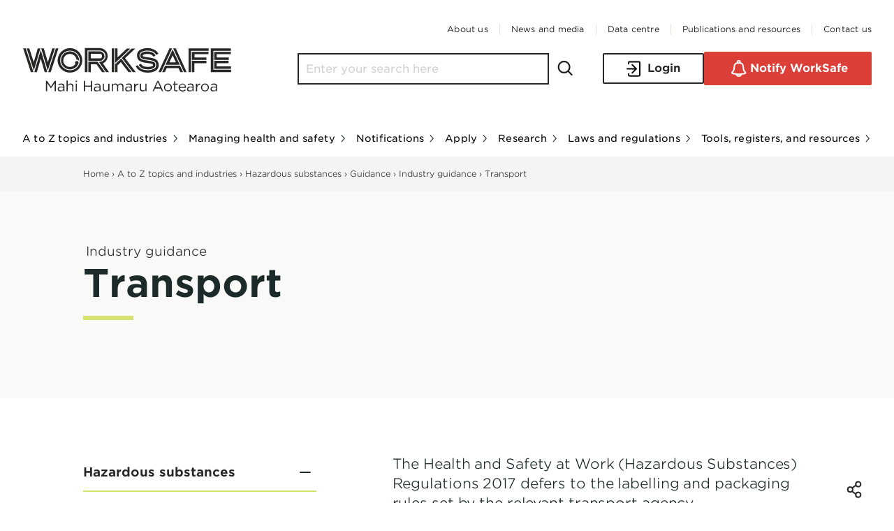

--- FILE ---
content_type: text/html; charset=utf-8
request_url: https://www.worksafe.govt.nz/topic-and-industry/hazardous-substances/guidance/industry-guidance/transporting-hazardous-substances/
body_size: 205909
content:
<!doctype html>
<html lang="en-NZ" class="no-js">
<head>
    <base href="https://www.worksafe.govt.nz/"><!--[if lte IE 6]></base><![endif]-->
    

<script nonce="c61f085c1d82cb77f2963e88232e8e0a47f338684ba42945752152f399eec02d50d78d955fd1dfdda00d78b5c6df1d42dac36739d6168f9fca53167d6309b0bb">(function(w,d,s,l,i){w[l]=w[l]||[];w[l].push({'gtm.start':
        new Date().getTime(),event:'gtm.js'});var f=d.getElementsByTagName(s)[0],
    j=d.createElement(s),dl=l!='dataLayer'?'&l='+l:'';j.async=true;j.src=
    'https://www.googletagmanager.com/gtm.js?id='+i+dl;var n=d.querySelector('[nonce]');
    n&&j.setAttribute('nonce',n.nonce||n.getAttribute('nonce'));f.parentNode.insertBefore(j,f);
})(window,document,'script','dataLayer','GTM-MZM6DB3');</script>


<meta charset="utf-8" />
<meta http-equiv="X-UA-Compatible" content="IE=edge,chrome=1" />

<title>Transport | WorkSafe</title>

<meta name="description" content="The Health and Safety at Work (Hazardous Substances) Act 2015 (HSWA) defers to the labelling and packaging rules set by the relevant transport agency." />
<meta name="author" content="WorkSafe New Zealand" />

<!-- Dublin Core Metadata : http://dublincore.org/ -->
<link rel="schema.dcterms" href="http://purl.org/dc/terms/" />
<meta name="dcterms.title" content="Transport" />
<meta name="dcterms.subject" content="The Health and Safety at Work (Hazardous Substances) Act 2015 (HSWA) defers to the labelling and packaging rules set by the relevant transport agency." />
<meta name="dcterms.creator" content="WorkSafe New Zealand" />

<!-- open graph meta data -->
<meta property="og:title" content="Transport" />
<meta property="og:site_name" content="WorkSafe"/>
<meta property="og:url" content="https://www.worksafe.govt.nz/topic-and-industry/hazardous-substances/guidance/industry-guidance/transporting-hazardous-substances/" />
<meta property="og:description" content="The Health and Safety at Work (Hazardous Substances) Act 2015 (HSWA) defers to the labelling and packaging rules set by the relevant transport agency." />
<meta property="og:image" content="https://www.worksafe.govt.nz/assets/Tile/Icons/Infographic-Vehicles-teal-background.png" />
<meta property="og:type" content="website" />
<meta property="og:locale" content="en_GB" />

<!--  Mobile Viewport -->
<meta name="viewport" content="width=device-width, initial-scale=1.0, maximum-scale=1.0, user-scalable=no" />

<!-- Favicons and such -->
<link rel="apple-touch-icon" sizes="60x60" href="_resources/themes/worksafe/ico/apple-touch-icon-60x60.png" />
<link rel="apple-touch-icon" sizes="76x76" href="_resources/themes/worksafe/ico/apple-touch-icon-76x76.png" />
<link rel="apple-touch-icon" sizes="120x120" href="_resources/themes/worksafe/ico/apple-touch-icon-120x120.png" />
<link rel="apple-touch-icon" sizes="152x152" href="_resources/themes/worksafe/ico/apple-touch-icon-152x152.png" />
<link rel="apple-touch-icon" sizes="180x180" href="_resources/themes/worksafe/ico/apple-touch-icon-180x180.png" />
<link rel="icon" type="image/png" sizes="32x32" href="_resources/themes/worksafe/ico/favicon-32x32.png" />
<link rel="icon" type="image/png" sizes="16x16" href="_resources/themes/worksafe/ico/favicon-16x16.png" />

<link rel="manifest" href="_resources/themes/worksafe/ico/manifest.json" />
<link rel="mask-icon" href="_resources/themes/worksafe/ico/safari-pinned-tab.svg" color="#5bbad5" />
<link rel="shortcut icon" href="_resources/themes/worksafe/ico/favicon.ico" />

<meta name="apple-mobile-web-app-title" content="WorkSafe NZ" />
<meta name="application-name" content="WorkSafe NZ" />
<meta name="msapplication-config" content="_resources/themes/worksafe/ico/browserconfig.xml" />
<meta name="theme-color" content="#ffffff" />

<!-- Apple fullscreen mode hinting -->
<meta name="apple-mobile-web-app-capable" content="yes" />
<meta name="apple-mobile-web-app-status-bar-style" content="black" />

<!-- fullscreen mode hinting -->
<meta name="mobile-web-app-capable" content="yes" />
<!-- google recaptcha -->

<meta name="generator" content="Silverstripe CMS 5.3">
<meta http-equiv="Content-Type" content="text/html; charset=utf-8">
<meta name="description" content="The Health and Safety at Work (Hazardous Substances) Act 2015 (HSWA) defers to the labelling and packaging rules set by the relevant transport agency.">

<meta http-equiv="Content-Security-Policy" content=""default-src 'self'; base-uri 'self'; form-action 'self' https://www.facebook.com www.facebook.com; manifest-src 'self'; object-src 'none'; connect-src 'self' https://google-analytics.com google-analytics.com https://www.google-analytics.com www.google-analytics.com https://stats.g.doubleclick.net stats.g.doubleclick.net https://www.facebook.com www.facebook.com https://*.api.swiftype.com *.api.swiftype.com https://*.algolia.net *.algolia.net https://api.business.govt.nz api.business.govt.nz https://maps.googleapis.com maps.googleapis.com https://*.hotjar.com:* *.hotjar.com:* https://*.hotjar.io:* *.hotjar.io:* wss://*.hotjar.com https://googletagmanager.com googletagmanager.com https://www.googletagmanager.com www.googletagmanager.com https://adservice.google.com adservice.google.com https://google.com google.com https://www.google.com www.google.com https://region1.google-analytics.com region1.google-analytics.com app.optimalworkshop.com https://app.optimalworkshop.com a3f2k0mz.optimalworkshop.com https://a3f2k0mz.optimalworkshop.com www.optimalworkshop.com https://www.optimalworkshop.com; font-src 'self' https://worksafe.govt.nz worksafe.govt.nz https://www.worksafe.govt.nz www.worksafe.govt.nz https://fonts.gstatic.com https://script.hotjar.com script.hotjar.com data:; frame-src 'self' https://youtube.com youtube.com https://youtube.co youtube.co https://www.youtube.com/ www.youtube.com/ https://vimeo.com vimeo.com https://8109193.fls.doubleclick.net 8109193.fls.doubleclick.net https://googletagmanager.com googletagmanager.com https://www.googletagmanager.com www.googletagmanager.com https://8109193.fls.doubleclick.net 8109193.fls.doubleclick.net https://www.google.com www.google.com https://www.facebook.com www.facebook.com https://vars.hotjar.com vars.hotjar.com https://bid.g.doubleclick.net bid.g.doubleclick.net https://engage.ubiquity.co.nz *.ubiquity.co.nz; img-src 'self' blob: data: https://worksafe.cwp.govt.nz http://worksafe.cwp.govt.nz https://worksafe.govt.nz http://worksafe.govt.nz https://googletagmanager.com googletagmanager.com https://www.googletagmanager.com www.googletagmanager.com https://www.google-analytics.com www.google-analytics.com https://www.facebook.com www.facebook.com https://www.google.com.au www.google.com.au https://www.google.com www.google.com https://maps.googleapis.com maps.googleapis.com https://ad.doubleclick.net https://googleads.g.doubleclick.net googleads.g.doubleclick.net https://*.gstatic.com https://www.google.co.nz https://script.hotjar.com script.hotjar.com https://construction.worksafe.govt.nz construction.worksafe.govt.nz https://youtube.com youtube.com https://8109193.fls.doubleclick.net 8109193.fls.doubleclick.net https://google.ad google.ad https://google.ae google.ae https://google.al google.al https://google.am google.am https://google.co.ao google.co.ao https://google.com.ar google.com.ar https://google.as google.as https://google.at google.at https://google.com.au google.com.au https://google.az google.az https://google.ba google.ba https://google.com.bd google.com.bd https://google.be google.be https://google.bf google.bf https://google.bg google.bg https://google.com.bh google.com.bh https://google.bi google.bi https://google.bj google.bj https://google.com.bn google.com.bn https://google.com.bo google.com.bo https://google.com.br google.com.br https://google.bs google.bs https://google.bt google.bt https://google.co.bw google.co.bw https://google.by google.by https://google.com.bz google.com.bz https://google.ca google.ca https://google.cd google.cd https://google.cf google.cf https://google.cg google.cg https://google.ch google.ch https://google.ci google.ci https://google.co.ck google.co.ck https://google.cl google.cl https://google.cm google.cm https://google.cn google.cn https://google.co.cr google.co.cr https://google.cv google.cv https://google.cz google.cz https://google.de google.de https://google.dj google.dj https://google.dk google.dk https://google.dm google.dm https://google.dz google.dz https://google.ee google.ee https://google.es google.es https://google.fi google.fi https://google.fm google.fm https://google.fr google.fr https://google.ga google.ga https://google.ge google.ge https://google.gg google.gg https://google.gl google.gl https://google.gm google.gm https://google.gr google.gr https://google.com.gt google.com.gt https://google.gy google.gy https://google.hn google.hn https://google.hr google.hr https://google.ht google.ht https://google.hu google.hu https://google.co.id google.co.id https://google.ie google.ie https://google.co.il google.co.il https://google.im google.im https://google.co.in google.co.in https://google.iq google.iq https://google.is google.is https://google.it google.it https://google.je google.je https://google.jo google.jo https://google.co.jp google.co.jp https://google.co.ke google.co.ke https://google.ki google.ki https://google.kg google.kg https://google.co.kr google.co.kr https://google.com.kw google.com.kw https://google.kz google.kz https://google.la google.la https://google.com.lb google.com.lb https://google.li google.li https://google.lk google.lk https://google.co.ls google.co.ls https://google.lt google.lt https://google.lu google.lu https://google.lv google.lv https://google.com.ly google.com.ly https://google.co.ma google.co.ma https://google.md google.md https://google.me google.me https://google.mg google.mg https://google.mk google.mk https://google.ml google.ml https://google.com.mm google.com.mm https://google.mn google.mn https://google.ms google.ms https://google.com.mt google.com.mt https://google.mu google.mu https://google.mv google.mv https://google.mw google.mw https://google.com.mx google.com.mx https://google.com.my google.com.my https://google.co.mz google.co.mz https://google.com.na google.com.na https://google.com.ng google.com.ng https://google.com.ni google.com.ni https://google.ne google.ne https://google.nl google.nl https://google.no google.no https://google.com.np google.com.np https://google.nr google.nr https://google.nu google.nu https://google.co.nz google.co.nz https://google.com.om google.com.om https://google.com.pa google.com.pa https://google.com.pe google.com.pe https://google.com.pg google.com.pg https://google.com.ph google.com.ph https://google.com.pk google.com.pk https://google.pl google.pl https://google.pn google.pn https://google.com.pr google.com.pr https://google.ps google.ps https://google.pt google.pt https://google.com.py google.com.py https://google.com.qa google.com.qa https://google.ro google.ro https://google.ru google.ru https://google.rw google.rw https://google.com.sa google.com.sa https://google.com.sb google.com.sb https://google.sc google.sc https://google.se google.se https://google.com.sg google.com.sg https://google.sh google.sh https://google.si google.si https://google.sk google.sk https://google.com.sl google.com.sl https://google.sn google.sn https://google.so google.so https://google.sm google.sm https://google.sr google.sr https://google.st google.st https://google.com.sv google.com.sv https://google.td google.td https://google.tg google.tg https://google.co.th google.co.th https://google.com.tj google.com.tj https://google.tl google.tl https://google.tm google.tm https://google.tn google.tn https://google.to google.to https://google.com.tr google.com.tr https://google.tt google.tt https://google.co.tz google.co.tz https://google.co.ug google.co.ug https://google.co.uk google.co.uk https://google.co.uz google.co.uz https://google.co.ve google.co.ve https://google.vg google.vg https://google.co.vi google.co.vi https://google.vu google.vu https://google.ws google.ws https://google.rs google.rs https://google.co.za google.co.za https://google.co.zm google.co.zm https://google.co.zw google.co.zw https://google.cat google.cat https://www.google.ad www.google.ad https://www.google.ae www.google.ae https://www.google.al www.google.al https://www.google.am www.google.am https://www.google.co.ao www.google.co.ao https://www.google.com.ar www.google.com.ar https://www.google.as www.google.as https://www.google.at www.google.at https://www.google.com.au www.google.com.au https://www.google.az www.google.az https://www.google.ba www.google.ba https://www.google.com.bd www.google.com.bd https://www.google.be www.google.be https://www.google.bf www.google.bf https://www.google.bg www.google.bg https://www.google.com.bh www.google.com.bh https://www.google.bi www.google.bi https://www.google.bj www.google.bj https://www.google.com.bn www.google.com.bn https://www.google.com.bo www.google.com.bo https://www.google.com.br www.google.com.br https://www.google.bs www.google.bs https://www.google.bt www.google.bt https://www.google.co.bw www.google.co.bw https://www.google.by www.google.by https://www.google.com.bz www.google.com.bz https://www.google.ca www.google.ca https://www.google.cd www.google.cd https://www.google.cf www.google.cf https://www.google.cg www.google.cg https://www.google.ch www.google.ch https://www.google.ci www.google.ci https://www.google.co.ck www.google.co.ck https://www.google.cl www.google.cl https://www.google.cm www.google.cm https://www.google.cn www.google.cn https://www.google.co.cr www.google.co.cr https://www.google.cv www.google.cv https://www.google.cz www.google.cz https://www.google.de www.google.de https://www.google.dj www.google.dj https://www.google.dk www.google.dk https://www.google.dm www.google.dm https://www.google.dz www.google.dz https://www.google.ee www.google.ee https://www.google.es www.google.es https://www.google.fi www.google.fi https://www.google.fm www.google.fm https://www.google.fr www.google.fr https://www.google.ga www.google.ga https://www.google.ge www.google.ge https://www.google.gg www.google.gg https://www.google.gl www.google.gl https://www.google.gm www.google.gm https://www.google.gr www.google.gr https://www.google.com.gt www.google.com.gt https://www.google.gy www.google.gy https://www.google.hn www.google.hn https://www.google.hr www.google.hr https://www.google.ht www.google.ht https://www.google.hu www.google.hu https://www.google.co.id www.google.co.id https://www.google.ie www.google.ie https://www.google.co.il www.google.co.il https://www.google.im www.google.im https://www.google.co.in www.google.co.in https://www.google.iq www.google.iq https://www.google.is www.google.is https://www.google.it www.google.it https://www.google.je www.google.je https://www.google.jo www.google.jo https://www.google.co.jp www.google.co.jp https://www.google.co.ke www.google.co.ke https://www.google.ki www.google.ki https://www.google.kg www.google.kg https://www.google.co.kr www.google.co.kr https://www.google.com.kw www.google.com.kw https://www.google.kz www.google.kz https://www.google.la www.google.la https://www.google.com.lb www.google.com.lb https://www.google.li www.google.li https://www.google.lk www.google.lk https://www.google.co.ls www.google.co.ls https://www.google.lt www.google.lt https://www.google.lu www.google.lu https://www.google.lv www.google.lv https://www.google.com.ly www.google.com.ly https://www.google.co.ma www.google.co.ma https://www.google.md www.google.md https://www.google.me www.google.me https://www.google.mg www.google.mg https://www.google.mk www.google.mk https://www.google.ml www.google.ml https://www.google.com.mm www.google.com.mm https://www.google.mn www.google.mn https://www.google.ms www.google.ms https://www.google.com.mt www.google.com.mt https://www.google.mu www.google.mu https://www.google.mv www.google.mv https://www.google.mw www.google.mw https://www.google.com.mx www.google.com.mx https://www.google.com.my www.google.com.my https://www.google.co.mz www.google.co.mz https://www.google.com.na www.google.com.na https://www.google.com.ng www.google.com.ng https://www.google.com.ni www.google.com.ni https://www.google.ne www.google.ne https://www.google.nl www.google.nl https://www.google.no www.google.no https://www.google.com.np www.google.com.np https://www.google.nr www.google.nr https://www.google.nu www.google.nu https://www.google.co.nz www.google.co.nz https://www.google.com.om www.google.com.om https://www.google.com.pa www.google.com.pa https://www.google.com.pe www.google.com.pe https://www.google.com.pg www.google.com.pg https://www.google.com.ph www.google.com.ph https://www.google.com.pk www.google.com.pk https://www.google.pl www.google.pl https://www.google.pn www.google.pn https://www.google.com.pr www.google.com.pr https://www.google.ps www.google.ps https://www.google.pt www.google.pt https://www.google.com.py www.google.com.py https://www.google.com.qa www.google.com.qa https://www.google.ro www.google.ro https://www.google.ru www.google.ru https://www.google.rw www.google.rw https://www.google.com.sa www.google.com.sa https://www.google.com.sb www.google.com.sb https://www.google.sc www.google.sc https://www.google.se www.google.se https://www.google.com.sg www.google.com.sg https://www.google.sh www.google.sh https://www.google.si www.google.si https://www.google.sk www.google.sk https://www.google.com.sl www.google.com.sl https://www.google.sn www.google.sn https://www.google.so www.google.so https://www.google.sm www.google.sm https://www.google.sr www.google.sr https://www.google.st www.google.st https://www.google.com.sv www.google.com.sv https://www.google.td www.google.td https://www.google.tg www.google.tg https://www.google.co.th www.google.co.th https://www.google.com.tj www.google.com.tj https://www.google.tl www.google.tl https://www.google.tm www.google.tm https://www.google.tn www.google.tn https://www.google.to www.google.to https://www.google.com.tr www.google.com.tr https://www.google.tt www.google.tt https://www.google.co.tz www.google.co.tz https://www.google.co.ug www.google.co.ug https://www.google.co.uk www.google.co.uk https://www.google.co.uz www.google.co.uz https://www.google.co.ve www.google.co.ve https://www.google.vg www.google.vg https://www.google.co.vi www.google.co.vi https://www.google.vu www.google.vu https://www.google.ws www.google.ws https://www.google.rs www.google.rs https://www.google.co.za www.google.co.za https://www.google.co.zm www.google.co.zm https://www.google.co.zw www.google.co.zw https://www.google.cat www.google.cat https://i.ytimg.com i.ytimg.com https://engage.ubiquity.co.nz *.ubiquity.co.nz; media-src 'self' https://youtube.com youtube.com https://youtube.co youtube.co https://www.youtube.com/ www.youtube.com/ https://vimeo.com vimeo.com; script-src 'self' 'unsafe-inline' 'unsafe-eval' https://www.gstatic.com www.gstatic.com https://gstatic.com gstatic.com https://google.com google.com https://www.google.com www.google.com https://www.google-analytics.com www.google-analytics.com https://www.googleadservices.com www.googleadservices.com https://googleads.g.doubleclick.net googleads.g.doubleclick.net https://console.cloud.google.com console.cloud.google.com https://developers.google.com developers.google.com https://ajax.googleapis.com ajax.googleapis.com https://googletagmanager.com googletagmanager.com https://*.googletagmanager.com *.googletagmanager.com https://connect.facebook.net connect.facebook.net https://maps.googleapis.com maps.googleapis.com https://o133496.ingest.sentry.io o133496.ingest.sentry.io https://script.hotjar.com script.hotjar.com https://static.hotjar.com static.hotjar.com https://google.ad google.ad https://google.ae google.ae https://google.al google.al https://google.am google.am https://google.co.ao google.co.ao https://google.com.ar google.com.ar https://google.as google.as https://google.at google.at https://google.com.au google.com.au https://google.az google.az https://google.ba google.ba https://google.com.bd google.com.bd https://google.be google.be https://google.bf google.bf https://google.bg google.bg https://google.com.bh google.com.bh https://google.bi google.bi https://google.bj google.bj https://google.com.bn google.com.bn https://google.com.bo google.com.bo https://google.com.br google.com.br https://google.bs google.bs https://google.bt google.bt https://google.co.bw google.co.bw https://google.by google.by https://google.com.bz google.com.bz https://google.ca google.ca https://google.cd google.cd https://google.cf google.cf https://google.cg google.cg https://google.ch google.ch https://google.ci google.ci https://google.co.ck google.co.ck https://google.cl google.cl https://google.cm google.cm https://google.cn google.cn https://google.co.cr google.co.cr https://google.cv google.cv https://google.cz google.cz https://google.de google.de https://google.dj google.dj https://google.dk google.dk https://google.dm google.dm https://google.dz google.dz https://google.ee google.ee https://google.es google.es https://google.fi google.fi https://google.fm google.fm https://google.fr google.fr https://google.ga google.ga https://google.ge google.ge https://google.gg google.gg https://google.gl google.gl https://google.gm google.gm https://google.gr google.gr https://google.com.gt google.com.gt https://google.gy google.gy https://google.hn google.hn https://google.hr google.hr https://google.ht google.ht https://google.hu google.hu https://google.co.id google.co.id https://google.ie google.ie https://google.co.il google.co.il https://google.im google.im https://google.co.in google.co.in https://google.iq google.iq https://google.is google.is https://google.it google.it https://google.je google.je https://google.jo google.jo https://google.co.jp google.co.jp https://google.co.ke google.co.ke https://google.ki google.ki https://google.kg google.kg https://google.co.kr google.co.kr https://google.com.kw google.com.kw https://google.kz google.kz https://google.la google.la https://google.com.lb google.com.lb https://google.li google.li https://google.lk google.lk https://google.co.ls google.co.ls https://google.lt google.lt https://google.lu google.lu https://google.lv google.lv https://google.com.ly google.com.ly https://google.co.ma google.co.ma https://google.md google.md https://google.me google.me https://google.mg google.mg https://google.mk google.mk https://google.ml google.ml https://google.com.mm google.com.mm https://google.mn google.mn https://google.ms google.ms https://google.com.mt google.com.mt https://google.mu google.mu https://google.mv google.mv https://google.mw google.mw https://google.com.mx google.com.mx https://google.com.my google.com.my https://google.co.mz google.co.mz https://google.com.na google.com.na https://google.com.ng google.com.ng https://google.com.ni google.com.ni https://google.ne google.ne https://google.nl google.nl https://google.no google.no https://google.com.np google.com.np https://google.nr google.nr https://google.nu google.nu https://google.co.nz google.co.nz https://google.com.om google.com.om https://google.com.pa google.com.pa https://google.com.pe google.com.pe https://google.com.pg google.com.pg https://google.com.ph google.com.ph https://google.com.pk google.com.pk https://google.pl google.pl https://google.pn google.pn https://google.com.pr google.com.pr https://google.ps google.ps https://google.pt google.pt https://google.com.py google.com.py https://google.com.qa google.com.qa https://google.ro google.ro https://google.ru google.ru https://google.rw google.rw https://google.com.sa google.com.sa https://google.com.sb google.com.sb https://google.sc google.sc https://google.se google.se https://google.com.sg google.com.sg https://google.sh google.sh https://google.si google.si https://google.sk google.sk https://google.com.sl google.com.sl https://google.sn google.sn https://google.so google.so https://google.sm google.sm https://google.sr google.sr https://google.st google.st https://google.com.sv google.com.sv https://google.td google.td https://google.tg google.tg https://google.co.th google.co.th https://google.com.tj google.com.tj https://google.tl google.tl https://google.tm google.tm https://google.tn google.tn https://google.to google.to https://google.com.tr google.com.tr https://google.tt google.tt https://google.co.tz google.co.tz https://google.co.ug google.co.ug https://google.co.uk google.co.uk https://google.co.uz google.co.uz https://google.co.ve google.co.ve https://google.vg google.vg https://google.co.vi google.co.vi https://google.vu google.vu https://google.ws google.ws https://google.rs google.rs https://google.co.za google.co.za https://google.co.zm google.co.zm https://google.co.zw google.co.zw https://google.cat google.cat https://www.google.ad www.google.ad https://www.google.ae www.google.ae https://www.google.al www.google.al https://www.google.am www.google.am https://www.google.co.ao www.google.co.ao https://www.google.com.ar www.google.com.ar https://www.google.as www.google.as https://www.google.at www.google.at https://www.google.com.au www.google.com.au https://www.google.az www.google.az https://www.google.ba www.google.ba https://www.google.com.bd www.google.com.bd https://www.google.be www.google.be https://www.google.bf www.google.bf https://www.google.bg www.google.bg https://www.google.com.bh www.google.com.bh https://www.google.bi www.google.bi https://www.google.bj www.google.bj https://www.google.com.bn www.google.com.bn https://www.google.com.bo www.google.com.bo https://www.google.com.br www.google.com.br https://www.google.bs www.google.bs https://www.google.bt www.google.bt https://www.google.co.bw www.google.co.bw https://www.google.by www.google.by https://www.google.com.bz www.google.com.bz https://www.google.ca www.google.ca https://www.google.cd www.google.cd https://www.google.cf www.google.cf https://www.google.cg www.google.cg https://www.google.ch www.google.ch https://www.google.ci www.google.ci https://www.google.co.ck www.google.co.ck https://www.google.cl www.google.cl https://www.google.cm www.google.cm https://www.google.cn www.google.cn https://www.google.co.cr www.google.co.cr https://www.google.cv www.google.cv https://www.google.cz www.google.cz https://www.google.de www.google.de https://www.google.dj www.google.dj https://www.google.dk www.google.dk https://www.google.dm www.google.dm https://www.google.dz www.google.dz https://www.google.ee www.google.ee https://www.google.es www.google.es https://www.google.fi www.google.fi https://www.google.fm www.google.fm https://www.google.fr www.google.fr https://www.google.ga www.google.ga https://www.google.ge www.google.ge https://www.google.gg www.google.gg https://www.google.gl www.google.gl https://www.google.gm www.google.gm https://www.google.gr www.google.gr https://www.google.com.gt www.google.com.gt https://www.google.gy www.google.gy https://www.google.hn www.google.hn https://www.google.hr www.google.hr https://www.google.ht www.google.ht https://www.google.hu www.google.hu https://www.google.co.id www.google.co.id https://www.google.ie www.google.ie https://www.google.co.il www.google.co.il https://www.google.im www.google.im https://www.google.co.in www.google.co.in https://www.google.iq www.google.iq https://www.google.is www.google.is https://www.google.it www.google.it https://www.google.je www.google.je https://www.google.jo www.google.jo https://www.google.co.jp www.google.co.jp https://www.google.co.ke www.google.co.ke https://www.google.ki www.google.ki https://www.google.kg www.google.kg https://www.google.co.kr www.google.co.kr https://www.google.com.kw www.google.com.kw https://www.google.kz www.google.kz https://www.google.la www.google.la https://www.google.com.lb www.google.com.lb https://www.google.li www.google.li https://www.google.lk www.google.lk https://www.google.co.ls www.google.co.ls https://www.google.lt www.google.lt https://www.google.lu www.google.lu https://www.google.lv www.google.lv https://www.google.com.ly www.google.com.ly https://www.google.co.ma www.google.co.ma https://www.google.md www.google.md https://www.google.me www.google.me https://www.google.mg www.google.mg https://www.google.mk www.google.mk https://www.google.ml www.google.ml https://www.google.com.mm www.google.com.mm https://www.google.mn www.google.mn https://www.google.ms www.google.ms https://www.google.com.mt www.google.com.mt https://www.google.mu www.google.mu https://www.google.mv www.google.mv https://www.google.mw www.google.mw https://www.google.com.mx www.google.com.mx https://www.google.com.my www.google.com.my https://www.google.co.mz www.google.co.mz https://www.google.com.na www.google.com.na https://www.google.com.ng www.google.com.ng https://www.google.com.ni www.google.com.ni https://www.google.ne www.google.ne https://www.google.nl www.google.nl https://www.google.no www.google.no https://www.google.com.np www.google.com.np https://www.google.nr www.google.nr https://www.google.nu www.google.nu https://www.google.co.nz www.google.co.nz https://www.google.com.om www.google.com.om https://www.google.com.pa www.google.com.pa https://www.google.com.pe www.google.com.pe https://www.google.com.pg www.google.com.pg https://www.google.com.ph www.google.com.ph https://www.google.com.pk www.google.com.pk https://www.google.pl www.google.pl https://www.google.pn www.google.pn https://www.google.com.pr www.google.com.pr https://www.google.ps www.google.ps https://www.google.pt www.google.pt https://www.google.com.py www.google.com.py https://www.google.com.qa www.google.com.qa https://www.google.ro www.google.ro https://www.google.ru www.google.ru https://www.google.rw www.google.rw https://www.google.com.sa www.google.com.sa https://www.google.com.sb www.google.com.sb https://www.google.sc www.google.sc https://www.google.se www.google.se https://www.google.com.sg www.google.com.sg https://www.google.sh www.google.sh https://www.google.si www.google.si https://www.google.sk www.google.sk https://www.google.com.sl www.google.com.sl https://www.google.sn www.google.sn https://www.google.so www.google.so https://www.google.sm www.google.sm https://www.google.sr www.google.sr https://www.google.st www.google.st https://www.google.com.sv www.google.com.sv https://www.google.td www.google.td https://www.google.tg www.google.tg https://www.google.co.th www.google.co.th https://www.google.com.tj www.google.com.tj https://www.google.tl www.google.tl https://www.google.tm www.google.tm https://www.google.tn www.google.tn https://www.google.to www.google.to https://www.google.com.tr www.google.com.tr https://www.google.tt www.google.tt https://www.google.co.tz www.google.co.tz https://www.google.co.ug www.google.co.ug https://www.google.co.uk www.google.co.uk https://www.google.co.uz www.google.co.uz https://www.google.co.ve www.google.co.ve https://www.google.vg www.google.vg https://www.google.co.vi www.google.co.vi https://www.google.vu www.google.vu https://www.google.ws www.google.ws https://www.google.rs www.google.rs https://www.google.co.za www.google.co.za https://www.google.co.zm www.google.co.zm https://www.google.co.zw www.google.co.zw https://www.google.cat www.google.cat app.optimalworkshop.com https://app.optimalworkshop.com a3f2k0mz.optimalworkshop.com https://a3f2k0mz.optimalworkshop.com www.optimalworkshop.com https://www.optimalworkshop.com https://siteimproveanalytics.com https://*.siteimproveanalytics.io https://www.youtube.com/ www.youtube.com/ https://engage.ubiquity.co.nz *.ubiquity.co.nz sha384-c61f085c1d82cb77f2963e88232e8e0a47f338684ba42945752152f399eec02d50d78d955fd1dfdda00d78b5c6df1d42dac36739d6168f9fca53167d6309b0bb; style-src 'self' 'unsafe-inline' https://cloud.typography.com cloud.typography.com https://worksafe.govt.nz worksafe.govt.nz https://www.worksafe.govt.nz www.worksafe.govt.nz https://tagmanager.google.com https://fonts.googleapis.com; upgrade-insecure-requests ; "" />



<link rel="stylesheet" type="text/css" href="https://cloud.typography.com/7083976/7810172/css/fonts.css">
<link rel="stylesheet" type="text/css" href="/_resources/themes/worksafe/css/reset.css?m=1768725371" media="screen">
<link rel="stylesheet" type="text/css" href="/_resources/themes/worksafe/css/print.css?m=1768725371" media="print">
<link rel="stylesheet" type="text/css" href="/_resources/themes/worksafe/css/style.css?m=1768725371" media="screen">
<script type="application/javascript" src="/_resources/themes/worksafe/js/vendor.js?m=1768725371"></script>
<script type="application/javascript" src="/_resources/themes/worksafe/js/app.js?m=1768725371"></script>
</head>
<body itemscope itemtype="http://schema.org/WebPage" class="preload ContentPage " ng-csp="no-unsafe-eval">
    

<!-- Google Tag Manager (noscript) -->
<noscript><iframe src="https://www.googletagmanager.com/ns.html?id=GTM-MZM6DB3"
				  height="0" width="0" style="display:none;visibility:hidden"></iframe></noscript>
<!-- End Google Tag Manager (noscript) -->



    <div id="page-wrapper">
        <div id="page-wrapper-inner">
            <header id="page-head" class="old no-print">
    <section id="accessibility-links" class="visuallyhidden">
        <div id="skip-links-label">Skip Links</div>
        <div aria-labelledby="skip-links-label">
            <div><a href="/topic-and-industry/hazardous-substances/guidance/industry-guidance/transporting-hazardous-substances/#main-content-link">Skip to Main Content</a></div>
        </div>
    </section>

    <div id="sticky-header" class="max-w-screen">
        <div class="wrapper wrapper--full-width">

            
            
                
                    <div class="secondary-menu">
                        <ul>
                            
                                <li>
                                    <a class="" href="/about-us/"  >
                                        <span>About us</span>
                                    </a>
                                </li>
                            
                                <li>
                                    <a class="" href="/about-us/news-and-media/"  >
                                        <span>News and media</span>
                                    </a>
                                </li>
                            
                                <li>
                                    <a class="" href="https://data.worksafe.govt.nz/"  >
                                        <span>Data centre</span>
                                    </a>
                                </li>
                            
                                <li>
                                    <a class="" href="/publications-and-resources/"  >
                                        <span>Publications and resources</span>
                                    </a>
                                </li>
                            
                                <li>
                                    <a class="" href="/contact-us/"  >
                                        <span>Contact us</span>
                                    </a>
                                </li>
                            
                        </ul>
                    </div>
                
            
            

            <div class="site-header">

                <div class="site-header__top">
                    <div id="head-logo" class="site-header__logo">
                        <a href="/" title="Link to home page" class="site-header__logo--link">
                            <svg xmlns="http://www.w3.org/2000/svg" viewBox="0 0 255 65" class="site-header__logo">
    <g fill="currentColor">
        <path d="m58.1,18.04893a8,8 0 0 1 7.9,7.18a2.72,2.72 0 0 1 0.63,-0.08a2.46,2.46 0 0 1 2.37,1.71a5.75,5.75 0 0 0 0,-0.83a11,11 0 1 0 -0.58,3.47l0,-0.16a3,3 0 0 0 0,-0.6a2.16,2.16 0 0 0 -4.3,-0.1l0,0.1a2.19,2.19 0 0 0 0.55,1.44a8,8 0 1 1 -6.76,-12.11m0,-7.09a15,15 0 1 1 -15,15.06a15.07,15.07 0 0 1 15,-15m0,27.09a12,12 0 1 0 -11.91,-12.25l0,0.13a12.07,12.07 0 0 0 12,12.05m73.51,-26.56l-4.28,0l-11.35,10.8l0,-10.91l-3,0l0,17.83l18.63,-17.72zm-6.51,11.79l12.43,-11.79l-4.33,0l-12.1,11.48l13.33,17.45l3.76,0l-13.09,-17.14zm-12.2,7.49l0,9.65l3,0l0,-8.37l4.07,-3.86l9.35,12.23l3.78,0l-12.72,-16.69l-7.48,7.04zm-4.08,9.65l3,0l0,-29.04l-2.92,0l-0.08,29.04zm-10.65,-10.64a9.89,9.89 0 0 0 -4.07,-18.92l-17.84,0l0,29.56l3,0l0,-26.54l14.93,0a6.91,6.91 0 1 1 0.53,13.81l-1.62,0l8.86,12.76l3.63,0l-7.42,-10.67zm-6.49,-2.12l-11.35,0l0,12.76l3.07,0l0,-9.73l6.89,0l6.81,9.73l3.63,0l-9.05,-12.76zm-8.28,-4.07l10.86,0a2.82,2.82 0 1 0 0,-5.64l-10.86,0l0,5.64zm16.7,-2.81a5.82,5.82 0 0 1 -5.84,5.81l-13.91,0l0,-11.64l13.84,0a5.82,5.82 0 0 1 5.81,5.8m-60.38,-9.37l-3.08,0l-5.44,16.84l-4.84,-16.84l-3.16,0l7.88,27.06l8.64,-27.06zm-25,29l3.11,0l4.75,-16.38l4.82,16.42l3.11,0l-7.88,-27.08l-7.91,27.04zm-13.52,-29l9.34,29l3.13,0l-9.32,-29l-3.15,0zm20.87,0l-3.12,0l-4.86,16.84l-5.46,-16.84l-3.13,0l8.7,27.06l7.87,-27.06zm18.87,0l3.13,0l-9.34,29l-3.11,0l9.32,-29z"/>
        <path d="m229.39,11.38893l0,29l24.61,0l0,-3l-21.55,0l0,-23l21.31,0l0,-3l-24.37,0zm4.08,4.12l0,9.87l17.61,0l0,-3l-14.59,0l0,-3.92l17.22,0l0,-2.95l-20.24,0zm0,11l0,9.89l20.53,0l0,-3l-17.54,0l0,-3.95l14.59,0l0,-3l-17.58,0.06zm-31.14,14l3,0l0,-26.14l21.31,0l0,-3l-24.34,0l0.03,29.14zm4.09,-15.08l17.58,0l0,-3l-14.57,0l0,-4l17.19,0l0,-2.92l-20.2,0l0,9.92zm0,15.08l3,0l0,-11l14.58,0l0,-3l-17.58,0l0,14zm-27.42,-29.07l-13.36,29l3.24,0l13.36,-29l-3.24,0zm0,16.91l7.85,0l-3.93,-8.51l-3.92,8.51zm12.52,3l-17.24,0l8.59,-18.65l8.65,18.65zm-4.72,-19.91l-3.24,0l13.23,29l3.21,0l-13.2,-29zm-13,21.07l-3.68,8l3.24,0l2.32,-5.06l14.32,0l2.31,5l3.24,0l-3.7,-8l-18.05,0.06zm-13,-8.56a27.05,27.05 0 0 0 -7.75,-1.62a22.14,22.14 0 0 1 -5.58,-1.08c-0.87,-0.38 -0.87,-0.64 -0.87,-1.17c0,-0.29 0,-0.6 0.68,-1a10.23,10.23 0 0 1 5,-0.91c2.59,0 5.51,0.41 7.33,3.37l2.54,-1.62c-2,-3.24 -5.14,-4.78 -9.87,-4.78c-7.54,0 -8.67,3.06 -8.67,4.86a3.94,3.94 0 0 0 2.65,3.91a24.38,24.38 0 0 0 6.49,1.31a25.05,25.05 0 0 1 6.89,1.45a5.18,5.18 0 0 1 3.26,5a5.25,5.25 0 0 1 -2.66,4.72a15.49,15.49 0 0 1 -7.91,1.62c-5.92,0 -9.73,-2 -11.77,-6.18l-2.69,1.3a13,13 0 0 0 5.36,5.77a18.44,18.44 0 0 0 9.15,2.11a18.07,18.07 0 0 0 9.48,-2.09a8.29,8.29 0 0 0 4.14,-7.2a8.4,8.4 0 0 0 -1.51,-5a9,9 0 0 0 -3.64,-2.86m-8.42,13.07c-5.45,0 -9,-1.81 -10.78,-5.56l2.69,-1.3c0.88,1.8 2.58,3.88 8.11,3.88a11.33,11.33 0 0 0 5.77,-1a1.21,1.21 0 0 0 0.71,-1.23c0,-0.68 0,-1 -1,-1.36a22.14,22.14 0 0 0 -5.7,-1.11a27.07,27.07 0 0 1 -7.6,-1.62a8.2,8.2 0 0 1 -0.86,-14.78a19.89,19.89 0 0 1 16.7,0a13.49,13.49 0 0 1 5.17,4.86l-2.54,1.62c-2.21,-3.58 -5.74,-5.32 -10.82,-5.32a14.24,14.24 0 0 0 -7,1.45a5.22,5.22 0 0 0 -2.11,7.07a5.16,5.16 0 0 0 2.68,2.38a25.14,25.14 0 0 0 6.75,1.41a24,24 0 0 1 6.48,1.35a4.12,4.12 0 0 1 2.77,4.05a4.18,4.18 0 0 1 -2.14,3.78a14.34,14.34 0 0 1 -7.34,1.47m77.89,24.06c0,-1.18 1,-1.93 2.73,-1.93a10.13,10.13 0 0 1 2.74,0.39l0,0.89a2.83,2.83 0 0 1 -3.08,2.54c-1.27,0 -2.36,-0.68 -2.36,-1.88m-0.16,-4.75a6.58,6.58 0 0 1 2.87,-0.69c1.75,0 2.78,0.86 2.78,2.55l0,0.32a9.56,9.56 0 0 0 -2.86,-0.41c-2.35,0 -4,1.06 -4,3a3.12,3.12 0 0 0 3.28,2.93l0.19,0a4,4 0 0 0 3.36,-1.62l0,1.4l1.25,0l0,-5.66a3.46,3.46 0 0 0 -3.14,-3.75a3.66,3.66 0 0 0 -0.81,0a7.7,7.7 0 0 0 -3.37,0.77l0.45,1.16zm-7.91,-0.69a3.53,3.53 0 0 1 3.46,3.58l0,0.06a3.44,3.44 0 0 1 -3.27,3.6l-0.15,0a3.5,3.5 0 0 1 -3.44,-3.56l0,-0.07a3.4,3.4 0 0 1 3.18,-3.67l0.23,0m0,8.49a4.87,4.87 0 1 0 -4.86,-4.88a4.87,4.87 0 0 0 4.86,4.86m-9.58,-3.92c0,-2.82 1.62,-4.28 3.68,-4.28l0.11,0l0,-1.39a4,4 0 0 0 -3.79,2.59l0,-2.41l-1.4,0l0,9.31l1.4,0l0,-3.82zm-10.93,0.92c0,-1.18 1,-1.93 2.71,-1.93a9.76,9.76 0 0 1 2.74,0.39l0,0.89a2.83,2.83 0 0 1 -3.08,2.54c-1.27,0 -2.34,-0.68 -2.34,-1.88m-0.16,-4.75a6.44,6.44 0 0 1 2.81,-0.67c1.75,0 2.77,0.86 2.77,2.55l0,0.32a9.63,9.63 0 0 0 -2.87,-0.41c-2.35,0 -4,1.06 -4,3a3.15,3.15 0 0 0 3.32,2.93l0.15,0a4,4 0 0 0 3.37,-1.62l0,1.4l1.33,0l0,-5.66a3.44,3.44 0 0 0 -3.1,-3.75a2.89,2.89 0 0 0 -0.83,0a7.82,7.82 0 0 0 -3.39,0.77l0.44,1.14zm-9.84,2.37a3.23,3.23 0 0 1 3,-3.24a3.06,3.06 0 0 1 3,3.12l0,0.12l-6,0zm3.25,4.19a3.25,3.25 0 0 1 -3.24,-3.15l7.39,0a3.23,3.23 0 0 0 0,-0.44a4.44,4.44 0 0 0 -4,-4.84l-0.34,0a4.87,4.87 0 1 0 4,8l-0.88,-0.78a3.86,3.86 0 0 1 -2.93,1.31m-9,-7.13l3,0l0,-1.2l-3,0l0,-2.91l-1.4,0l0,2.81l-1.3,0l0,1.23l1.29,0l0,5.61a2.38,2.38 0 0 0 2.08,2.63a2.53,2.53 0 0 0 0.55,0a3.65,3.65 0 0 0 1.62,-0.39l0,-1.19a2.83,2.83 0 0 1 -1.34,0.33a1.4,1.4 0 0 1 -1.63,-1.1a1.63,1.63 0 0 1 0,-0.54l0.13,-5.28zm-8.9,-0.2a3.52,3.52 0 0 1 3.48,3.55a3.44,3.44 0 0 1 -3.27,3.6l-0.15,0a3.5,3.5 0 0 1 -3.44,-3.56l0,-0.07a3.43,3.43 0 0 1 3.28,-3.61l0.18,0m0,8.49a4.87,4.87 0 1 0 -4.86,-4.88a4.87,4.87 0 0 0 4.86,4.86m-9.34,-4.86l-5.84,0l2.88,-6.49l2.96,6.49zm-2.19,-8.11l-1.33,0l-5.74,12.68l1.42,0l1.49,-3.24l6.86,0l1.48,3.24l1.52,0l-5.7,-12.68zm-15.87,8.79a2.76,2.76 0 0 1 -2.59,2.92l-0.19,0a2.48,2.48 0 0 1 -2.6,-2.35a3.23,3.23 0 0 1 0,-0.44l0,-5.43l-1.4,0l0,5.79a3.4,3.4 0 0 0 3.06,3.71l0.5,0a3.52,3.52 0 0 0 3.25,-1.83l0,1.63l1.36,0l0,-9.3l-1.41,0l0.02,5.3zm-12.34,0.28c0,-2.82 1.62,-4.28 3.7,-4.28l0.09,0l0,-1.38a4,4 0 0 0 -3.79,2.59l0,-2.41l-1.44,0l0,9.31l1.39,0l0.05,-3.83zm-10.93,0.92c0,-1.18 1,-1.93 2.73,-1.93a9.62,9.62 0 0 1 2.72,0.39l0,0.89a2.83,2.83 0 0 1 -3.08,2.54c-1.25,0 -2.34,-0.68 -2.34,-1.88m-0.16,-4.75a6.58,6.58 0 0 1 2.82,-0.66c1.75,0 2.77,0.86 2.77,2.55l0,0.32a9.45,9.45 0 0 0 -2.85,-0.41c-2.37,0 -4,1.06 -4,3a3.13,3.13 0 0 0 3.32,2.93l0.17,0a4,4 0 0 0 3.39,-1.64l0,1.4l1.33,0l0,-5.64a3.44,3.44 0 0 0 -3.1,-3.75a2.89,2.89 0 0 0 -0.83,0a7.82,7.82 0 0 0 -3.39,0.77l0.37,1.13zm-6.82,-2a3.73,3.73 0 0 0 -3.25,1.85a3.23,3.23 0 0 0 -3,-1.85a3.42,3.42 0 0 0 -3,1.74l0,-1.58l-1.38,0l0,9.3l1.38,0l0,-5.22a2.68,2.68 0 0 1 2.43,-2.9l0.16,0c1.48,0 2.4,1 2.4,2.77l0,5.43l1.36,0l0,-5.36a2.6,2.6 0 0 1 2.34,-2.84l0.27,0c1.51,0 2.42,1 2.42,2.8l0,5.4l1.31,0l0,-5.75a3.33,3.33 0 0 0 -2.89,-3.72l-0.56,0m-15,5.53a2.76,2.76 0 0 1 -2.55,2.92l-0.23,0a2.48,2.48 0 0 1 -2.6,-2.35a1.62,1.62 0 0 1 0,-0.44l0,-5.49l-1.28,0l0,5.79a3.4,3.4 0 0 0 3.11,3.71l0.55,0a3.52,3.52 0 0 0 3.25,-1.83l0,1.63l1.2,0l0,-9.3l-1.37,0l-0.08,5.36zm-16.15,1.17c0,-1.18 1,-1.93 2.73,-1.93a10.13,10.13 0 0 1 2.74,0.39l0,0.89a2.84,2.84 0 0 1 -3.09,2.54c-1.26,0 -2.35,-0.68 -2.35,-1.88m-0.16,-4.75a6.66,6.66 0 0 1 2.81,-0.69c1.73,0 2.77,0.86 2.77,2.55l0,0.32a9.45,9.45 0 0 0 -2.85,-0.41c-2.35,0 -4,1.06 -4,3a3.1,3.1 0 0 0 3.26,2.93l0.21,0a4,4 0 0 0 3.37,-1.62l0,1.4l1.33,0l0,-5.66a3.45,3.45 0 0 0 -3.89,-3.69a7.67,7.67 0 0 0 -3.39,0.76l0.38,1.11zm-4.7,1.87l0,5.64l1.43,0l0,-12.63l-1.51,0l0,5.6l-7.23,0l0,-5.6l-1.41,0l0,12.6l1.41,0l0,-5.62l7.31,0.01zm-18.57,5.64l1.39,0l0,-9.3l-1.39,0l0,9.3zm-0.1,-11.34l1.62,0l0,-1.54l-1.66,0l0.04,1.54zm-9.55,6a2.74,2.74 0 0 1 2.52,-2.86l0.23,0a2.49,2.49 0 0 1 2.6,2.36a3.38,3.38 0 0 1 0,0.45l0,5.43l1.38,0l0,-5.81a3.42,3.42 0 0 0 -3.08,-3.72l-0.52,0a3.53,3.53 0 0 0 -3.24,1.82l0,-5.46l-1.4,0l0,13.13l1.4,0l0.11,-5.34zm-11,2.57c0,-1.18 1,-1.93 2.72,-1.93a9.62,9.62 0 0 1 2.72,0.39l0,0.89a2.83,2.83 0 0 1 -3.08,2.54c-1.26,0 -2.33,-0.68 -2.33,-1.88m-0.17,-4.75a6.39,6.39 0 0 1 2.79,-0.69c1.76,0 2.78,0.86 2.78,2.55l0,0.32a9.69,9.69 0 0 0 -2.78,-0.41c-2.36,0 -4,1.06 -4,3a3.15,3.15 0 0 0 3.32,2.93l0.15,0a4.08,4.08 0 0 0 3.38,-1.62l0,1.4l1.33,0l0,-5.66a3.45,3.45 0 0 0 -3.18,-3.72a3.57,3.57 0 0 0 -0.8,0a7.67,7.67 0 0 0 -3.39,0.76l0.4,1.14zm-9.43,4.07l-4.66,-6.76l0,10.2l-1.38,0l0,-12.63l1.44,0l4.59,6.88l4.59,-6.88l1.44,0l0,12.6l-1.42,0l0,-10.17l-4.6,6.76z"/>
    </g>
</svg>

                        </a>
                        <div aria-hidden="true" class="site-header__logo--print">
                            <svg xmlns="http://www.w3.org/2000/svg" viewBox="0 0 255 65" class="site-header__print-logo">
    <g fill="currentColor">
        <path d="m58.1,18.04893a8,8 0 0 1 7.9,7.18a2.72,2.72 0 0 1 0.63,-0.08a2.46,2.46 0 0 1 2.37,1.71a5.75,5.75 0 0 0 0,-0.83a11,11 0 1 0 -0.58,3.47l0,-0.16a3,3 0 0 0 0,-0.6a2.16,2.16 0 0 0 -4.3,-0.1l0,0.1a2.19,2.19 0 0 0 0.55,1.44a8,8 0 1 1 -6.76,-12.11m0,-7.09a15,15 0 1 1 -15,15.06a15.07,15.07 0 0 1 15,-15m0,27.09a12,12 0 1 0 -11.91,-12.25l0,0.13a12.07,12.07 0 0 0 12,12.05m73.51,-26.56l-4.28,0l-11.35,10.8l0,-10.91l-3,0l0,17.83l18.63,-17.72zm-6.51,11.79l12.43,-11.79l-4.33,0l-12.1,11.48l13.33,17.45l3.76,0l-13.09,-17.14zm-12.2,7.49l0,9.65l3,0l0,-8.37l4.07,-3.86l9.35,12.23l3.78,0l-12.72,-16.69l-7.48,7.04zm-4.08,9.65l3,0l0,-29.04l-2.92,0l-0.08,29.04zm-10.65,-10.64a9.89,9.89 0 0 0 -4.07,-18.92l-17.84,0l0,29.56l3,0l0,-26.54l14.93,0a6.91,6.91 0 1 1 0.53,13.81l-1.62,0l8.86,12.76l3.63,0l-7.42,-10.67zm-6.49,-2.12l-11.35,0l0,12.76l3.07,0l0,-9.73l6.89,0l6.81,9.73l3.63,0l-9.05,-12.76zm-8.28,-4.07l10.86,0a2.82,2.82 0 1 0 0,-5.64l-10.86,0l0,5.64zm16.7,-2.81a5.82,5.82 0 0 1 -5.84,5.81l-13.91,0l0,-11.64l13.84,0a5.82,5.82 0 0 1 5.81,5.8m-60.38,-9.37l-3.08,0l-5.44,16.84l-4.84,-16.84l-3.16,0l7.88,27.06l8.64,-27.06zm-25,29l3.11,0l4.75,-16.38l4.82,16.42l3.11,0l-7.88,-27.08l-7.91,27.04zm-13.52,-29l9.34,29l3.13,0l-9.32,-29l-3.15,0zm20.87,0l-3.12,0l-4.86,16.84l-5.46,-16.84l-3.13,0l8.7,27.06l7.87,-27.06zm18.87,0l3.13,0l-9.34,29l-3.11,0l9.32,-29z"/>
        <path d="m229.39,11.38893l0,29l24.61,0l0,-3l-21.55,0l0,-23l21.31,0l0,-3l-24.37,0zm4.08,4.12l0,9.87l17.61,0l0,-3l-14.59,0l0,-3.92l17.22,0l0,-2.95l-20.24,0zm0,11l0,9.89l20.53,0l0,-3l-17.54,0l0,-3.95l14.59,0l0,-3l-17.58,0.06zm-31.14,14l3,0l0,-26.14l21.31,0l0,-3l-24.34,0l0.03,29.14zm4.09,-15.08l17.58,0l0,-3l-14.57,0l0,-4l17.19,0l0,-2.92l-20.2,0l0,9.92zm0,15.08l3,0l0,-11l14.58,0l0,-3l-17.58,0l0,14zm-27.42,-29.07l-13.36,29l3.24,0l13.36,-29l-3.24,0zm0,16.91l7.85,0l-3.93,-8.51l-3.92,8.51zm12.52,3l-17.24,0l8.59,-18.65l8.65,18.65zm-4.72,-19.91l-3.24,0l13.23,29l3.21,0l-13.2,-29zm-13,21.07l-3.68,8l3.24,0l2.32,-5.06l14.32,0l2.31,5l3.24,0l-3.7,-8l-18.05,0.06zm-13,-8.56a27.05,27.05 0 0 0 -7.75,-1.62a22.14,22.14 0 0 1 -5.58,-1.08c-0.87,-0.38 -0.87,-0.64 -0.87,-1.17c0,-0.29 0,-0.6 0.68,-1a10.23,10.23 0 0 1 5,-0.91c2.59,0 5.51,0.41 7.33,3.37l2.54,-1.62c-2,-3.24 -5.14,-4.78 -9.87,-4.78c-7.54,0 -8.67,3.06 -8.67,4.86a3.94,3.94 0 0 0 2.65,3.91a24.38,24.38 0 0 0 6.49,1.31a25.05,25.05 0 0 1 6.89,1.45a5.18,5.18 0 0 1 3.26,5a5.25,5.25 0 0 1 -2.66,4.72a15.49,15.49 0 0 1 -7.91,1.62c-5.92,0 -9.73,-2 -11.77,-6.18l-2.69,1.3a13,13 0 0 0 5.36,5.77a18.44,18.44 0 0 0 9.15,2.11a18.07,18.07 0 0 0 9.48,-2.09a8.29,8.29 0 0 0 4.14,-7.2a8.4,8.4 0 0 0 -1.51,-5a9,9 0 0 0 -3.64,-2.86m-8.42,13.07c-5.45,0 -9,-1.81 -10.78,-5.56l2.69,-1.3c0.88,1.8 2.58,3.88 8.11,3.88a11.33,11.33 0 0 0 5.77,-1a1.21,1.21 0 0 0 0.71,-1.23c0,-0.68 0,-1 -1,-1.36a22.14,22.14 0 0 0 -5.7,-1.11a27.07,27.07 0 0 1 -7.6,-1.62a8.2,8.2 0 0 1 -0.86,-14.78a19.89,19.89 0 0 1 16.7,0a13.49,13.49 0 0 1 5.17,4.86l-2.54,1.62c-2.21,-3.58 -5.74,-5.32 -10.82,-5.32a14.24,14.24 0 0 0 -7,1.45a5.22,5.22 0 0 0 -2.11,7.07a5.16,5.16 0 0 0 2.68,2.38a25.14,25.14 0 0 0 6.75,1.41a24,24 0 0 1 6.48,1.35a4.12,4.12 0 0 1 2.77,4.05a4.18,4.18 0 0 1 -2.14,3.78a14.34,14.34 0 0 1 -7.34,1.47m77.89,24.06c0,-1.18 1,-1.93 2.73,-1.93a10.13,10.13 0 0 1 2.74,0.39l0,0.89a2.83,2.83 0 0 1 -3.08,2.54c-1.27,0 -2.36,-0.68 -2.36,-1.88m-0.16,-4.75a6.58,6.58 0 0 1 2.87,-0.69c1.75,0 2.78,0.86 2.78,2.55l0,0.32a9.56,9.56 0 0 0 -2.86,-0.41c-2.35,0 -4,1.06 -4,3a3.12,3.12 0 0 0 3.28,2.93l0.19,0a4,4 0 0 0 3.36,-1.62l0,1.4l1.25,0l0,-5.66a3.46,3.46 0 0 0 -3.14,-3.75a3.66,3.66 0 0 0 -0.81,0a7.7,7.7 0 0 0 -3.37,0.77l0.45,1.16zm-7.91,-0.69a3.53,3.53 0 0 1 3.46,3.58l0,0.06a3.44,3.44 0 0 1 -3.27,3.6l-0.15,0a3.5,3.5 0 0 1 -3.44,-3.56l0,-0.07a3.4,3.4 0 0 1 3.18,-3.67l0.23,0m0,8.49a4.87,4.87 0 1 0 -4.86,-4.88a4.87,4.87 0 0 0 4.86,4.86m-9.58,-3.92c0,-2.82 1.62,-4.28 3.68,-4.28l0.11,0l0,-1.39a4,4 0 0 0 -3.79,2.59l0,-2.41l-1.4,0l0,9.31l1.4,0l0,-3.82zm-10.93,0.92c0,-1.18 1,-1.93 2.71,-1.93a9.76,9.76 0 0 1 2.74,0.39l0,0.89a2.83,2.83 0 0 1 -3.08,2.54c-1.27,0 -2.34,-0.68 -2.34,-1.88m-0.16,-4.75a6.44,6.44 0 0 1 2.81,-0.67c1.75,0 2.77,0.86 2.77,2.55l0,0.32a9.63,9.63 0 0 0 -2.87,-0.41c-2.35,0 -4,1.06 -4,3a3.15,3.15 0 0 0 3.32,2.93l0.15,0a4,4 0 0 0 3.37,-1.62l0,1.4l1.33,0l0,-5.66a3.44,3.44 0 0 0 -3.1,-3.75a2.89,2.89 0 0 0 -0.83,0a7.82,7.82 0 0 0 -3.39,0.77l0.44,1.14zm-9.84,2.37a3.23,3.23 0 0 1 3,-3.24a3.06,3.06 0 0 1 3,3.12l0,0.12l-6,0zm3.25,4.19a3.25,3.25 0 0 1 -3.24,-3.15l7.39,0a3.23,3.23 0 0 0 0,-0.44a4.44,4.44 0 0 0 -4,-4.84l-0.34,0a4.87,4.87 0 1 0 4,8l-0.88,-0.78a3.86,3.86 0 0 1 -2.93,1.31m-9,-7.13l3,0l0,-1.2l-3,0l0,-2.91l-1.4,0l0,2.81l-1.3,0l0,1.23l1.29,0l0,5.61a2.38,2.38 0 0 0 2.08,2.63a2.53,2.53 0 0 0 0.55,0a3.65,3.65 0 0 0 1.62,-0.39l0,-1.19a2.83,2.83 0 0 1 -1.34,0.33a1.4,1.4 0 0 1 -1.63,-1.1a1.63,1.63 0 0 1 0,-0.54l0.13,-5.28zm-8.9,-0.2a3.52,3.52 0 0 1 3.48,3.55a3.44,3.44 0 0 1 -3.27,3.6l-0.15,0a3.5,3.5 0 0 1 -3.44,-3.56l0,-0.07a3.43,3.43 0 0 1 3.28,-3.61l0.18,0m0,8.49a4.87,4.87 0 1 0 -4.86,-4.88a4.87,4.87 0 0 0 4.86,4.86m-9.34,-4.86l-5.84,0l2.88,-6.49l2.96,6.49zm-2.19,-8.11l-1.33,0l-5.74,12.68l1.42,0l1.49,-3.24l6.86,0l1.48,3.24l1.52,0l-5.7,-12.68zm-15.87,8.79a2.76,2.76 0 0 1 -2.59,2.92l-0.19,0a2.48,2.48 0 0 1 -2.6,-2.35a3.23,3.23 0 0 1 0,-0.44l0,-5.43l-1.4,0l0,5.79a3.4,3.4 0 0 0 3.06,3.71l0.5,0a3.52,3.52 0 0 0 3.25,-1.83l0,1.63l1.36,0l0,-9.3l-1.41,0l0.02,5.3zm-12.34,0.28c0,-2.82 1.62,-4.28 3.7,-4.28l0.09,0l0,-1.38a4,4 0 0 0 -3.79,2.59l0,-2.41l-1.44,0l0,9.31l1.39,0l0.05,-3.83zm-10.93,0.92c0,-1.18 1,-1.93 2.73,-1.93a9.62,9.62 0 0 1 2.72,0.39l0,0.89a2.83,2.83 0 0 1 -3.08,2.54c-1.25,0 -2.34,-0.68 -2.34,-1.88m-0.16,-4.75a6.58,6.58 0 0 1 2.82,-0.66c1.75,0 2.77,0.86 2.77,2.55l0,0.32a9.45,9.45 0 0 0 -2.85,-0.41c-2.37,0 -4,1.06 -4,3a3.13,3.13 0 0 0 3.32,2.93l0.17,0a4,4 0 0 0 3.39,-1.64l0,1.4l1.33,0l0,-5.64a3.44,3.44 0 0 0 -3.1,-3.75a2.89,2.89 0 0 0 -0.83,0a7.82,7.82 0 0 0 -3.39,0.77l0.37,1.13zm-6.82,-2a3.73,3.73 0 0 0 -3.25,1.85a3.23,3.23 0 0 0 -3,-1.85a3.42,3.42 0 0 0 -3,1.74l0,-1.58l-1.38,0l0,9.3l1.38,0l0,-5.22a2.68,2.68 0 0 1 2.43,-2.9l0.16,0c1.48,0 2.4,1 2.4,2.77l0,5.43l1.36,0l0,-5.36a2.6,2.6 0 0 1 2.34,-2.84l0.27,0c1.51,0 2.42,1 2.42,2.8l0,5.4l1.31,0l0,-5.75a3.33,3.33 0 0 0 -2.89,-3.72l-0.56,0m-15,5.53a2.76,2.76 0 0 1 -2.55,2.92l-0.23,0a2.48,2.48 0 0 1 -2.6,-2.35a1.62,1.62 0 0 1 0,-0.44l0,-5.49l-1.28,0l0,5.79a3.4,3.4 0 0 0 3.11,3.71l0.55,0a3.52,3.52 0 0 0 3.25,-1.83l0,1.63l1.2,0l0,-9.3l-1.37,0l-0.08,5.36zm-16.15,1.17c0,-1.18 1,-1.93 2.73,-1.93a10.13,10.13 0 0 1 2.74,0.39l0,0.89a2.84,2.84 0 0 1 -3.09,2.54c-1.26,0 -2.35,-0.68 -2.35,-1.88m-0.16,-4.75a6.66,6.66 0 0 1 2.81,-0.69c1.73,0 2.77,0.86 2.77,2.55l0,0.32a9.45,9.45 0 0 0 -2.85,-0.41c-2.35,0 -4,1.06 -4,3a3.1,3.1 0 0 0 3.26,2.93l0.21,0a4,4 0 0 0 3.37,-1.62l0,1.4l1.33,0l0,-5.66a3.45,3.45 0 0 0 -3.89,-3.69a7.67,7.67 0 0 0 -3.39,0.76l0.38,1.11zm-4.7,1.87l0,5.64l1.43,0l0,-12.63l-1.51,0l0,5.6l-7.23,0l0,-5.6l-1.41,0l0,12.6l1.41,0l0,-5.62l7.31,0.01zm-18.57,5.64l1.39,0l0,-9.3l-1.39,0l0,9.3zm-0.1,-11.34l1.62,0l0,-1.54l-1.66,0l0.04,1.54zm-9.55,6a2.74,2.74 0 0 1 2.52,-2.86l0.23,0a2.49,2.49 0 0 1 2.6,2.36a3.38,3.38 0 0 1 0,0.45l0,5.43l1.38,0l0,-5.81a3.42,3.42 0 0 0 -3.08,-3.72l-0.52,0a3.53,3.53 0 0 0 -3.24,1.82l0,-5.46l-1.4,0l0,13.13l1.4,0l0.11,-5.34zm-11,2.57c0,-1.18 1,-1.93 2.72,-1.93a9.62,9.62 0 0 1 2.72,0.39l0,0.89a2.83,2.83 0 0 1 -3.08,2.54c-1.26,0 -2.33,-0.68 -2.33,-1.88m-0.17,-4.75a6.39,6.39 0 0 1 2.79,-0.69c1.76,0 2.78,0.86 2.78,2.55l0,0.32a9.69,9.69 0 0 0 -2.78,-0.41c-2.36,0 -4,1.06 -4,3a3.15,3.15 0 0 0 3.32,2.93l0.15,0a4.08,4.08 0 0 0 3.38,-1.62l0,1.4l1.33,0l0,-5.66a3.45,3.45 0 0 0 -3.18,-3.72a3.57,3.57 0 0 0 -0.8,0a7.67,7.67 0 0 0 -3.39,0.76l0.4,1.14zm-9.43,4.07l-4.66,-6.76l0,10.2l-1.38,0l0,-12.63l1.44,0l4.59,6.88l4.59,-6.88l1.44,0l0,12.6l-1.42,0l0,-10.17l-4.6,6.76z"/>
    </g>
</svg>

                        </div>
                    </div>
                    <div class="site-header__buttons site-header__buttons--tablet">
		                <a href="https://services.worksafe.govt.nz/" class="button button--login no-print">
    <svg class="login-button__icon" width="20" height="24" viewBox="0 0 20 24" fill="none" xmlns="http://www.w3.org/2000/svg">
        <path d="M8.23214 6.21429L14.0179 12M14.0179 12L8.23214 17.7857M14.0179 12H1M3.08929 4.76786V3.875C3.08929 2.93219 3.08929 2.46079 3.38218 2.16789C3.67507 1.875 4.14648 1.875 5.08929 1.875H17C17.9428 1.875 18.4142 1.875 18.7071 2.16789C19 2.46079 19 2.93219 19 3.875V20.125C19 21.0678 19 21.5392 18.7071 21.8321C18.4142 22.125 17.9428 22.125 17 22.125H5.08929C4.14648 22.125 3.67507 22.125 3.38218 21.8321C3.08929 21.5392 3.08929 21.0678 3.08929 20.125V19.2321" stroke="black" stroke-width="2" stroke-linecap="round" stroke-linejoin="round"/>
    </svg>
    Login
</a>

		                
    <a href="https://services.worksafe.govt.nz/notifications/triage/" class="button button--notify no-print">
        <svg xmlns="http://www.w3.org/2000/svg" width="32" height="32" viewBox="0 0 32 32" fill="none">
    <path d="M13.8235 7.9377V6.91782C13.8235 5.85868 14.6822 5 15.7424 5C16.8005 5 17.6591 5.85868 17.6591 6.91782V7.9377M19.1486 24.4634C19.1486 25.8036 17.6368 26.8907 15.7717 26.8907C13.9076 26.8907 12.3969 25.8036 12.3969 24.4634M25.1153 21.313L24.2949 20.539C24.2949 20.539 22.1011 18.428 22.0536 13.5755C22.0174 9.93726 20.6411 8.87502 18.3254 8.42036C16.605 8.08247 14.8184 8.08247 13.0979 8.42036C10.7823 8.87502 9.40589 9.93726 9.36973 13.5755C9.32219 18.428 7.12848 20.539 7.12848 20.539L6.30803 21.313C5.81927 21.7718 5.92467 22.5695 6.53536 22.865C7.6999 23.4292 9.75515 23.7712 11.6244 23.9768C14.3399 24.2744 17.0834 24.2744 19.7979 23.9768C21.6682 23.7712 23.7224 23.4292 24.888 22.865C25.4987 22.5695 25.6041 21.7718 25.1153 21.313Z" stroke="white" stroke-width="2"/>
</svg>

        Notify WorkSafe
    </a>


                    </div>
                    <div class="site-header__mobile-actions">
                        <a href="" class="site-header__mobile-actions--toggle-search js-toggle-search">
                            <span class="open-search">
                                <svg class="menu-button__icon" viewBox="0 0 30 30" xmlns="http://www.w3.org/2000/svg">
    <g stroke="#1A1919" stroke-width="2.158" fill="none" fill-rule="evenodd">
        <path d="M13.6 21a8 8 0 1 0 0-16 8 8 0 0 0 0 16z"/>
        <path d="M19.6 19l5 5" stroke-linecap="round"/>
    </g>
</svg>

                            </span>
                            <button class="button--close theme-dark">
    <svg xmlns="http://www.w3.org/2000/svg" width="19" height="19" viewBox="0 0 19 19" fill="none" class="close-icon">
    <path d="M0.927734 0.927979L17.2277 17.26" stroke="white" stroke-width="1.856" stroke-linecap="round"/>
    <path d="M17.2277 0.927979L0.927734 17.26" stroke="white" stroke-width="1.856" stroke-linecap="round"/>
</svg>
    <span>close</span>
</button>

                        </a>
                        <button class="site-header__mobile-actions--toggle-nav js-navigation-toggle">
                            <svg class="menu-button__icon" viewBox="0 0 30 30" xmlns="http://www.w3.org/2000/svg">
                                <g stroke-width="2" stroke="currentColor" fill="none" fill-rule="evenodd" stroke-linecap="round">
                                    <path d="M5 7h20" />
                                    <path d="M5 15h20" />
                                    <path d="M5 23h20" />
                                </g>
                            </svg>
                        </button>
                    </div>
                </div>

                <div class="site-header__actions">
                    <form class="site-header__search js-header-search" action="/search/SearchForm/" method="GET">
    <input type="search" name="Search" maxlength="64" placeholder="Enter your search here">

    <button type="submit" class="site-header__search--icon">
        <svg class="menu-button__icon" viewBox="0 0 30 30" xmlns="http://www.w3.org/2000/svg">
    <g stroke="#1A1919" stroke-width="2.158" fill="none" fill-rule="evenodd">
        <path d="M13.6 21a8 8 0 1 0 0-16 8 8 0 0 0 0 16z"/>
        <path d="M19.6 19l5 5" stroke-linecap="round"/>
    </g>
</svg>

	    <span>Search</span>
    </button>
</form>


                    <div class="site-header__buttons">
                        <a href="https://services.worksafe.govt.nz/" class="button button--login no-print">
    <svg class="login-button__icon" width="20" height="24" viewBox="0 0 20 24" fill="none" xmlns="http://www.w3.org/2000/svg">
        <path d="M8.23214 6.21429L14.0179 12M14.0179 12L8.23214 17.7857M14.0179 12H1M3.08929 4.76786V3.875C3.08929 2.93219 3.08929 2.46079 3.38218 2.16789C3.67507 1.875 4.14648 1.875 5.08929 1.875H17C17.9428 1.875 18.4142 1.875 18.7071 2.16789C19 2.46079 19 2.93219 19 3.875V20.125C19 21.0678 19 21.5392 18.7071 21.8321C18.4142 22.125 17.9428 22.125 17 22.125H5.08929C4.14648 22.125 3.67507 22.125 3.38218 21.8321C3.08929 21.5392 3.08929 21.0678 3.08929 20.125V19.2321" stroke="black" stroke-width="2" stroke-linecap="round" stroke-linejoin="round"/>
    </svg>
    Login
</a>

                        
    <a href="https://services.worksafe.govt.nz/notifications/triage/" class="button button--notify no-print">
        <svg xmlns="http://www.w3.org/2000/svg" width="32" height="32" viewBox="0 0 32 32" fill="none">
    <path d="M13.8235 7.9377V6.91782C13.8235 5.85868 14.6822 5 15.7424 5C16.8005 5 17.6591 5.85868 17.6591 6.91782V7.9377M19.1486 24.4634C19.1486 25.8036 17.6368 26.8907 15.7717 26.8907C13.9076 26.8907 12.3969 25.8036 12.3969 24.4634M25.1153 21.313L24.2949 20.539C24.2949 20.539 22.1011 18.428 22.0536 13.5755C22.0174 9.93726 20.6411 8.87502 18.3254 8.42036C16.605 8.08247 14.8184 8.08247 13.0979 8.42036C10.7823 8.87502 9.40589 9.93726 9.36973 13.5755C9.32219 18.428 7.12848 20.539 7.12848 20.539L6.30803 21.313C5.81927 21.7718 5.92467 22.5695 6.53536 22.865C7.6999 23.4292 9.75515 23.7712 11.6244 23.9768C14.3399 24.2744 17.0834 24.2744 19.7979 23.9768C21.6682 23.7712 23.7224 23.4292 24.888 22.865C25.4987 22.5695 25.6041 21.7718 25.1153 21.313Z" stroke="white" stroke-width="2"/>
</svg>

        Notify WorkSafe
    </a>


                    </div>
                </div>

            </div>
        </div>
    </div>

    
<nav id="js-navigation" class="navigation max-w-screen">
    <a href="" class="navigation__close-nav js-close-nav">
        <button class="button--close theme-dark">
    <svg xmlns="http://www.w3.org/2000/svg" width="19" height="19" viewBox="0 0 19 19" fill="none" class="close-icon">
    <path d="M0.927734 0.927979L17.2277 17.26" stroke="white" stroke-width="1.856" stroke-linecap="round"/>
    <path d="M17.2277 0.927979L0.927734 17.26" stroke="white" stroke-width="1.856" stroke-linecap="round"/>
</svg>
    <span>close</span>
</button>

    </a>
    
        
            <ul class="navigation__l-one">
                
                    <li class="navigation__l-one--menu-item">
                        
                            <a href="/topic-and-industry/" class="js-toggle-submenu js-toggle-submenu--3" data-submenu="3">
                                <span>A to Z topics and industries</span> <img src="_resources/themes/worksafe/images/icon-chevron.svg">
                            </a>
                        
                    </li>
                    
                        <div class="navigation__l-two js-submenu--3">
                            <div class="navigation__l-two--inner">
                                <a href="/topic-and-industry/" class="navigation__l-two--title">A to Z topics and industries</a>
                                
                                    <div class="navigation__l-two--col">
                                        <ul>
                                            
                                                <li class="navigation__l-two--col__title">
                                                    <p>Priority industries</p>
                                                </li>
                                            
                                            
                                                <li>
                                                    <a class="" href="/topic-and-industry/agriculture/"  >
                                                        <span>Agriculture</span>
                                                    </a>
                                                </li>
                                            
                                                <li>
                                                    <a class="" href="/topic-and-industry/construction/"  >
                                                        <span>Construction</span>
                                                    </a>
                                                </li>
                                            
                                                <li>
                                                    <a class="" href="/topic-and-industry/forestry/"  >
                                                        <span>Forestry</span>
                                                    </a>
                                                </li>
                                            
                                                <li>
                                                    <a class="" href="/topic-and-industry/manufacturing/"  >
                                                        <span>Manufacturing</span>
                                                    </a>
                                                </li>
                                            
                                                <li>
                                                    <a class="" href="/topic-and-industry/"  >
                                                        <span>View all industries</span>
                                                    </a>
                                                </li>
                                            
                                        </ul>
                                    </div>
                                

                                
                                    <div class="navigation__l-two--col">
                                        <ul>
                                            
                                                <li class="navigation__l-two--col__title">
                                                    <p>Popular topics</p>
                                                </li>
                                            
                                            
                                                <li>
                                                    <a class="" href="/topic-and-industry/asbestos/"  >
                                                        <span>Asbestos</span>
                                                    </a>
                                                </li>
                                            
                                                <li>
                                                    <a class="" href="/topic-and-industry/bullying/"  >
                                                        <span>Bullying</span>
                                                    </a>
                                                </li>
                                            
                                                <li>
                                                    <a class="" href="/topic-and-industry/dust/"  >
                                                        <span>Dust</span>
                                                    </a>
                                                </li>
                                            
                                                <li>
                                                    <a class="" href="/topic-and-industry/electricity/"  >
                                                        <span>Electricity</span>
                                                    </a>
                                                </li>
                                            
                                                <li>
                                                    <a class="" href="/topic-and-industry/excavation/"  >
                                                        <span>Excavation</span>
                                                    </a>
                                                </li>
                                            
                                                <li>
                                                    <a class="" href="/topic-and-industry/fatigue/"  >
                                                        <span>Fatigue</span>
                                                    </a>
                                                </li>
                                            
                                        </ul>
                                    </div>
                                

                                
                                    <div class="navigation__l-two--col">
                                        <ul>
                                            
                                            
                                                <li>
                                                    <a class="" href="/topic-and-industry/gas/"  >
                                                        <span>Gas</span>
                                                    </a>
                                                </li>
                                            
                                                <li>
                                                    <a class="" href="/topic-and-industry/hazardous-substances/"  >
                                                        <span>Hazardous substances</span>
                                                    </a>
                                                </li>
                                            
                                                <li>
                                                    <a class="" href="/topic-and-industry/monitoring/"  >
                                                        <span>Health and exposure monitoring</span>
                                                    </a>
                                                </li>
                                            
                                                <li>
                                                    <a class="" href="/topic-and-industry/machinery/"  >
                                                        <span>Machinery</span>
                                                    </a>
                                                </li>
                                            
                                                <li>
                                                    <a class="" href="/topic-and-industry/working-at-height/"  >
                                                        <span>Working at height</span>
                                                    </a>
                                                </li>
                                            
                                                <li>
                                                    <a class="" href="/topic-and-industry/"  >
                                                        <span>View all topics</span>
                                                    </a>
                                                </li>
                                            
                                        </ul>
                                    </div>
                                

                                <div class="navigation__l-two--close js-close-submenu">
                                    <button class="button--close theme-light">
    <svg xmlns="http://www.w3.org/2000/svg" width="19" height="19" viewBox="0 0 19 19" fill="none" class="close-icon">
    <path d="M0.927734 0.927979L17.2277 17.26" stroke="white" stroke-width="1.856" stroke-linecap="round"/>
    <path d="M17.2277 0.927979L0.927734 17.26" stroke="white" stroke-width="1.856" stroke-linecap="round"/>
</svg>
    <span>close</span>
</button>

                                </div>
                            </div>
                        </div>
                    
                
                    <li class="navigation__l-one--menu-item">
                        
                            <a href="/managing-health-and-safety/" class="js-toggle-submenu js-toggle-submenu--57" data-submenu="57">
                                <span>Managing health and safety</span> <img src="_resources/themes/worksafe/images/icon-chevron.svg">
                            </a>
                        
                    </li>
                    
                        <div class="navigation__l-two js-submenu--57">
                            <div class="navigation__l-two--inner">
                                <a href="/managing-health-and-safety/" class="navigation__l-two--title">Managing health and safety</a>
                                
                                    <div class="navigation__l-two--col">
                                        <ul>
                                            
                                            
                                                <li>
                                                    <a class="" href="/managing-health-and-safety/getting-started/"  >
                                                        <span>Getting started</span>
                                                    </a>
                                                </li>
                                            
                                                <li>
                                                    <a class="" href="/managing-health-and-safety/managing-risks/"  >
                                                        <span>Managing risks</span>
                                                    </a>
                                                </li>
                                            
                                                <li>
                                                    <a class="" href="/managing-health-and-safety/businesses/"  >
                                                        <span>Businesses</span>
                                                    </a>
                                                </li>
                                            
                                                <li>
                                                    <a class="" href="/managing-health-and-safety/consumers/"  >
                                                        <span>Consumers</span>
                                                    </a>
                                                </li>
                                            
                                                <li>
                                                    <a class="" href="/managing-health-and-safety/workers/"  >
                                                        <span>Workers</span>
                                                    </a>
                                                </li>
                                            
                                        </ul>
                                    </div>
                                

                                
                                    <div class="navigation__l-two--col">
                                        <ul>
                                            
                                            
                                                <li>
                                                    <a class="" href="/managing-health-and-safety/businesses/workplace-assessments/"  >
                                                        <span>What to expect from a WorkSafe assessment</span>
                                                    </a>
                                                </li>
                                            
                                                <li>
                                                    <a class="" href="/managing-health-and-safety/health-and-safety-representatives/"  >
                                                        <span>Health and safety representatives</span>
                                                    </a>
                                                </li>
                                            
                                                <li>
                                                    <a class="" href="/managing-health-and-safety/health-and-safety-committees/"  >
                                                        <span>Health and safety committees</span>
                                                    </a>
                                                </li>
                                            
                                                <li>
                                                    <a class="" href="/managing-health-and-safety/resolving-workplace-health-and-safety-issues/"  >
                                                        <span>Resolving workplace health and safety issues</span>
                                                    </a>
                                                </li>
                                            
                                        </ul>
                                    </div>
                                

                                

                                <div class="navigation__l-two--close js-close-submenu">
                                    <button class="button--close theme-light">
    <svg xmlns="http://www.w3.org/2000/svg" width="19" height="19" viewBox="0 0 19 19" fill="none" class="close-icon">
    <path d="M0.927734 0.927979L17.2277 17.26" stroke="white" stroke-width="1.856" stroke-linecap="round"/>
    <path d="M17.2277 0.927979L0.927734 17.26" stroke="white" stroke-width="1.856" stroke-linecap="round"/>
</svg>
    <span>close</span>
</button>

                                </div>
                            </div>
                        </div>
                    
                
                    <li class="navigation__l-one--menu-item">
                        
                            <a href="/notifications/" class="js-toggle-submenu js-toggle-submenu--87" data-submenu="87">
                                <span>Notifications</span> <img src="_resources/themes/worksafe/images/icon-chevron.svg">
                            </a>
                        
                    </li>
                    
                        <div class="navigation__l-two js-submenu--87">
                            <div class="navigation__l-two--inner">
                                <a href="/notifications/" class="navigation__l-two--title">Notifications</a>
                                
                                    <div class="navigation__l-two--col">
                                        <ul>
                                            
                                            
                                                <li>
                                                    <a class="" href="/notifications/notify-worksafe/"  >
                                                        <span>Notify us of an injury, illness or incident</span>
                                                    </a>
                                                </li>
                                            
                                                <li>
                                                    <a class="" href="/notifications/what-events-need-to-be-notified/"  >
                                                        <span>What events need to be notified?</span>
                                                    </a>
                                                </li>
                                            
                                                <li>
                                                    <a class="" href="/notifications/major-hazard-facilities/"  >
                                                        <span>Notify us of a major hazard facility</span>
                                                    </a>
                                                </li>
                                            
                                                <li>
                                                    <a class="" href="/notifications/interest-in-knowing-enforcement-action/"  >
                                                        <span>Notify us of your interest in knowing an enforcement action </span>
                                                    </a>
                                                </li>
                                            
                                        </ul>
                                    </div>
                                

                                
                                    <div class="navigation__l-two--col">
                                        <ul>
                                            
                                                <li class="navigation__l-two--col__title">
                                                    <p>Report an unsafe or unhealthy work situation</p>
                                                </li>
                                            
                                            
                                                <li>
                                                    <a class="" href="/notifications/report-an-unsafe-or-unhealthy-work-situation/health-or-safety-concern/"  >
                                                        <span>Raise a health or safety concern</span>
                                                    </a>
                                                </li>
                                            
                                                <li>
                                                    <a class="" href="/notifications/report-an-unsafe-or-unhealthy-work-situation/raise-a-mentally-healthy-work-concern/"  >
                                                        <span>Raise a mentally healthy work concern</span>
                                                    </a>
                                                </li>
                                            
                                                <li>
                                                    <a class="" href="/notifications/report-an-unsafe-or-unhealthy-work-situation/electrical-and-gas/"  >
                                                        <span>Electricity or gas event notification</span>
                                                    </a>
                                                </li>
                                            
                                                <li>
                                                    <a class="" href="/notifications/report-an-unsafe-or-unhealthy-work-situation/installation-fault-notice/"  >
                                                        <span>Installation fault notice </span>
                                                    </a>
                                                </li>
                                            
                                                <li>
                                                    <a class="" href="/notifications/report-an-unsafe-or-unhealthy-work-situation/make-a-protected-disclosure/"  >
                                                        <span>Make a protected disclosure </span>
                                                    </a>
                                                </li>
                                            
                                                <li>
                                                    <a class="" href="/notifications/report-an-unsafe-or-unhealthy-work-situation/"  >
                                                        <span>View all</span>
                                                    </a>
                                                </li>
                                            
                                        </ul>
                                    </div>
                                

                                
                                    <div class="navigation__l-two--col">
                                        <ul>
                                            
                                                <li class="navigation__l-two--col__title">
                                                    <p>Report scheduled or completed work</p>
                                                </li>
                                            
                                            
                                                <li>
                                                    <a class="" href="/notifications/report-scheduled-or-completed-work/hazardous-work/"  >
                                                        <span>Particular hazardous work</span>
                                                    </a>
                                                </li>
                                            
                                                <li>
                                                    <a class="" href="https://services.worksafe.govt.nz/notifications/triage/"  >
                                                        <span>Licensed asbestos removal</span>
                                                    </a>
                                                </li>
                                            
                                                <li>
                                                    <a class="" href="/notifications/report-scheduled-or-completed-work/notification-of-commissioning-of-hazardous-substance-location-or-transit-depot/"  >
                                                        <span>Commissioning of hazardous substance location or transit depot</span>
                                                    </a>
                                                </li>
                                            
                                                <li>
                                                    <a class="" href="/topic-and-industry/extractives/mining-operations-forms/"  >
                                                        <span>Mining, quarrying and tunnelling notifications</span>
                                                    </a>
                                                </li>
                                            
                                                <li>
                                                    <a class="" href="/notifications/report-scheduled-or-completed-work/geothermal/"  >
                                                        <span>Geothermal consents and reports</span>
                                                    </a>
                                                </li>
                                            
                                                <li>
                                                    <a class="" href="/notifications/report-scheduled-or-completed-work/"  >
                                                        <span>View all</span>
                                                    </a>
                                                </li>
                                            
                                        </ul>
                                    </div>
                                

                                <div class="navigation__l-two--close js-close-submenu">
                                    <button class="button--close theme-light">
    <svg xmlns="http://www.w3.org/2000/svg" width="19" height="19" viewBox="0 0 19 19" fill="none" class="close-icon">
    <path d="M0.927734 0.927979L17.2277 17.26" stroke="white" stroke-width="1.856" stroke-linecap="round"/>
    <path d="M17.2277 0.927979L0.927734 17.26" stroke="white" stroke-width="1.856" stroke-linecap="round"/>
</svg>
    <span>close</span>
</button>

                                </div>
                            </div>
                        </div>
                    
                
                    <li class="navigation__l-one--menu-item">
                        
                            <a href="/apply/" class="js-toggle-submenu js-toggle-submenu--376" data-submenu="376">
                                <span>Apply</span> <img src="_resources/themes/worksafe/images/icon-chevron.svg">
                            </a>
                        
                    </li>
                    
                        <div class="navigation__l-two js-submenu--376">
                            <div class="navigation__l-two--inner">
                                <a href="/apply/" class="navigation__l-two--title">Apply</a>
                                
                                    <div class="navigation__l-two--col">
                                        <ul>
                                            
                                            
                                                <li>
                                                    <a class="" href="/apply/our-permit-function/"  >
                                                        <span>Our permit function</span>
                                                    </a>
                                                </li>
                                            
                                                <li>
                                                    <a class="" href="/apply/application-process/"  >
                                                        <span>Application process</span>
                                                    </a>
                                                </li>
                                            
                                        </ul>
                                    </div>
                                

                                
                                    <div class="navigation__l-two--col">
                                        <ul>
                                            
                                            
                                                <li>
                                                    <a class="" href="/apply/list-of-applications/"  >
                                                        <span>List of applications</span>
                                                    </a>
                                                </li>
                                            
                                        </ul>
                                    </div>
                                

                                

                                <div class="navigation__l-two--close js-close-submenu">
                                    <button class="button--close theme-light">
    <svg xmlns="http://www.w3.org/2000/svg" width="19" height="19" viewBox="0 0 19 19" fill="none" class="close-icon">
    <path d="M0.927734 0.927979L17.2277 17.26" stroke="white" stroke-width="1.856" stroke-linecap="round"/>
    <path d="M17.2277 0.927979L0.927734 17.26" stroke="white" stroke-width="1.856" stroke-linecap="round"/>
</svg>
    <span>close</span>
</button>

                                </div>
                            </div>
                        </div>
                    
                
                    <li class="navigation__l-one--menu-item">
                        
                            <a href="/research/" class="js-toggle-submenu js-toggle-submenu--180" data-submenu="180">
                                <span>Research</span> <img src="_resources/themes/worksafe/images/icon-chevron.svg">
                            </a>
                        
                    </li>
                    
                        <div class="navigation__l-two js-submenu--180">
                            <div class="navigation__l-two--inner">
                                <a href="/research/" class="navigation__l-two--title">Research</a>
                                
                                    <div class="navigation__l-two--col">
                                        <ul>
                                            
                                            
                                                <li>
                                                    <a class="" href="/research/work-health-and-safety-an-overview-of-harm-and-risk-in-aotearoa-new-zealand-2024/"  >
                                                        <span>Work health and safety: An overview of harm and risk in Aotearoa New Zealand 2024</span>
                                                    </a>
                                                </li>
                                            
                                                <li>
                                                    <a class="" href="/research/work-related-suicide-examining-the-role-of-work-factors-in-suicide/"  >
                                                        <span>Work-related suicide: Examining the role of work factors in suicide</span>
                                                    </a>
                                                </li>
                                            
                                                <li>
                                                    <a class="" href="/research/psychosocial-hazards-in-work-environments-and-effective-approaches-for-managing-them/"  >
                                                        <span>Psychosocial hazards in work environments and effective approaches for managing them</span>
                                                    </a>
                                                </li>
                                            
                                        </ul>
                                    </div>
                                

                                
                                    <div class="navigation__l-two--col">
                                        <ul>
                                            
                                            
                                                <li>
                                                    <a class="" href="/research/segmentation-and-insights-programme-employers-and-workers/"  >
                                                        <span>Segmentation and insights programme: Employers and workers</span>
                                                    </a>
                                                </li>
                                            
                                                <li>
                                                    <a class="" href="/research/new-zealand-psychosocial-survey/"  >
                                                        <span>New Zealand Psychosocial Survey</span>
                                                    </a>
                                                </li>
                                            
                                                <li>
                                                    <a class="" href="/research/a-psychosocial-survey-of-healthcare-workers/"  >
                                                        <span>A psychosocial survey of healthcare workers</span>
                                                    </a>
                                                </li>
                                            
                                        </ul>
                                    </div>
                                

                                
                                    <div class="navigation__l-two--col">
                                        <ul>
                                            
                                            
                                                <li>
                                                    <a class="" href="/research/"  >
                                                        <span>View all research</span>
                                                    </a>
                                                </li>
                                            
                                                <li>
                                                    <a class="" href="/research/new-zealand-carcinogens-survey-2021/"  >
                                                        <span>New Zealand Carcinogens Survey 2021</span>
                                                    </a>
                                                </li>
                                            
                                                <li>
                                                    <a class="" href="/research/risk-factors-in-the-road-freight-transport-industry/"  >
                                                        <span>Risk factors in the road freight transport industry</span>
                                                    </a>
                                                </li>
                                            
                                                <li>
                                                    <a class="" href="/research/dusty-work-and-use-of-controls-among-construction-workers/"  >
                                                        <span>Dusty work and use of controls among construction workers</span>
                                                    </a>
                                                </li>
                                            
                                        </ul>
                                    </div>
                                

                                <div class="navigation__l-two--close js-close-submenu">
                                    <button class="button--close theme-light">
    <svg xmlns="http://www.w3.org/2000/svg" width="19" height="19" viewBox="0 0 19 19" fill="none" class="close-icon">
    <path d="M0.927734 0.927979L17.2277 17.26" stroke="white" stroke-width="1.856" stroke-linecap="round"/>
    <path d="M17.2277 0.927979L0.927734 17.26" stroke="white" stroke-width="1.856" stroke-linecap="round"/>
</svg>
    <span>close</span>
</button>

                                </div>
                            </div>
                        </div>
                    
                
                    <li class="navigation__l-one--menu-item">
                        
                            <a href="/laws-and-regulations/" class="js-toggle-submenu js-toggle-submenu--213" data-submenu="213">
                                <span>Laws and regulations</span> <img src="_resources/themes/worksafe/images/icon-chevron.svg">
                            </a>
                        
                    </li>
                    
                        <div class="navigation__l-two js-submenu--213">
                            <div class="navigation__l-two--inner">
                                <a href="/laws-and-regulations/" class="navigation__l-two--title">Laws and regulations</a>
                                
                                    <div class="navigation__l-two--col">
                                        <ul>
                                            
                                                <li class="navigation__l-two--col__title">
                                                    <p>Acts</p>
                                                </li>
                                            
                                            
                                                <li>
                                                    <a class="" href="/laws-and-regulations/acts/hswa/"  >
                                                        <span>Health and Safety at Work Act 2015</span>
                                                    </a>
                                                </li>
                                            
                                                <li>
                                                    <a class="" href="/laws-and-regulations/acts/gas-act-1992-and-associated-acts/"  >
                                                        <span>Gas Act 1992 and associated Acts</span>
                                                    </a>
                                                </li>
                                            
                                                <li>
                                                    <a class="" href="/laws-and-regulations/acts/electricity-act-1992/"  >
                                                        <span>Electricity Act 1992</span>
                                                    </a>
                                                </li>
                                            
                                        </ul>
                                    </div>
                                

                                
                                    <div class="navigation__l-two--col">
                                        <ul>
                                            
                                                <li class="navigation__l-two--col__title">
                                                    <p>Regulations</p>
                                                </li>
                                            
                                            
                                                <li>
                                                    <a class="" href="/laws-and-regulations/regulations/regulations-at-a-glance/"  >
                                                        <span>Regulations at a glance</span>
                                                    </a>
                                                </li>
                                            
                                                <li>
                                                    <a class="" href="/laws-and-regulations/regulations/electrical-regulations/"  >
                                                        <span>Electrical safety regulations</span>
                                                    </a>
                                                </li>
                                            
                                                <li>
                                                    <a class="" href="/laws-and-regulations/regulations/gas-regulations/"  >
                                                        <span>Gas regulations </span>
                                                    </a>
                                                </li>
                                            
                                                <li>
                                                    <a class="" href="/laws-and-regulations/regulations/extractives-regulations/"  >
                                                        <span>Extractives regulations</span>
                                                    </a>
                                                </li>
                                            
                                                <li>
                                                    <a class="" href="/topic-and-industry/hazardous-substances/regulations/"  >
                                                        <span>Hazardous substances regulations</span>
                                                    </a>
                                                </li>
                                            
                                        </ul>
                                    </div>
                                

                                
                                    <div class="navigation__l-two--col">
                                        <ul>
                                            
                                                <li class="navigation__l-two--col__title">
                                                    <p>More laws and regulations</p>
                                                </li>
                                            
                                            
                                                <li>
                                                    <a class="" href="/laws-and-regulations/safe-work-instruments/"  >
                                                        <span>Safe Work Instruments</span>
                                                    </a>
                                                </li>
                                            
                                                <li>
                                                    <a class="" href="/laws-and-regulations/prosecutions/"  >
                                                        <span>Prosecutions</span>
                                                    </a>
                                                </li>
                                            
                                                <li>
                                                    <a class="" href="/laws-and-regulations/consultations/"  >
                                                        <span>Consultations</span>
                                                    </a>
                                                </li>
                                            
                                                <li>
                                                    <a class="" href="/laws-and-regulations/enforceable-undertakings/"  >
                                                        <span>Enforceable undertakings</span>
                                                    </a>
                                                </li>
                                            
                                                <li>
                                                    <a class="" href="/laws-and-regulations/electricity-and-gas-gazette-notices/"  >
                                                        <span>Electricity and gas gazette notices</span>
                                                    </a>
                                                </li>
                                            
                                                <li>
                                                    <a class="" href="/laws-and-regulations/operational-policy-framework/"  >
                                                        <span>Operational policy framework</span>
                                                    </a>
                                                </li>
                                            
                                                <li>
                                                    <a class="" href="/laws-and-regulations/electrical-and-gas-codes-of-practice/"  >
                                                        <span>Electrical and gas codes of practice</span>
                                                    </a>
                                                </li>
                                            
                                        </ul>
                                    </div>
                                

                                <div class="navigation__l-two--close js-close-submenu">
                                    <button class="button--close theme-light">
    <svg xmlns="http://www.w3.org/2000/svg" width="19" height="19" viewBox="0 0 19 19" fill="none" class="close-icon">
    <path d="M0.927734 0.927979L17.2277 17.26" stroke="white" stroke-width="1.856" stroke-linecap="round"/>
    <path d="M17.2277 0.927979L0.927734 17.26" stroke="white" stroke-width="1.856" stroke-linecap="round"/>
</svg>
    <span>close</span>
</button>

                                </div>
                            </div>
                        </div>
                    
                
                    <li class="navigation__l-one--menu-item">
                        
                            <a href="/tools-registers-resources/" class="js-toggle-submenu js-toggle-submenu--258" data-submenu="258">
                                <span>Tools, registers, and resources</span> <img src="_resources/themes/worksafe/images/icon-chevron.svg">
                            </a>
                        
                    </li>
                    
                        <div class="navigation__l-two js-submenu--258">
                            <div class="navigation__l-two--inner">
                                <a href="/tools-registers-resources/" class="navigation__l-two--title">Tools, registers, and resources</a>
                                
                                    <div class="navigation__l-two--col">
                                        <ul>
                                            
                                                <li class="navigation__l-two--col__title">
                                                    <p>Tools</p>
                                                </li>
                                            
                                            
                                                <li>
                                                    <a class="" href="https://data.worksafe.govt.nz/"  >
                                                        <span>Data centre</span>
                                                    </a>
                                                </li>
                                            
                                                <li>
                                                    <a class="" href="https://hazardoussubstances.govt.nz/"  >
                                                        <span>Hazardous substances calculator</span>
                                                    </a>
                                                </li>
                                            
                                                <li>
                                                    <a class="" href="https://www.worksafe.govt.nz/the-toolshed/tools/pathways-awarua/"  >
                                                        <span>Pathways Awarua</span>
                                                    </a>
                                                </li>
                                            
                                                <li>
                                                    <a class="" href="/managing-health-and-safety/managing-risks/pickled/"  >
                                                        <span>Pickled!</span>
                                                    </a>
                                                </li>
                                            
                                                <li>
                                                    <a class="" href="/tools-registers-resources/tools/respirator-selection-tool/"  >
                                                        <span>Respirator selection tool</span>
                                                    </a>
                                                </li>
                                            
                                                <li>
                                                    <a class="" href="/topic-and-industry/hazardous-substances/managing/separation-distances/"  >
                                                        <span>Separation distances calculator</span>
                                                    </a>
                                                </li>
                                            
                                                <li>
                                                    <a class="" href="/tools-registers-resources/tools/"  >
                                                        <span>View all tools</span>
                                                    </a>
                                                </li>
                                            
                                        </ul>
                                    </div>
                                

                                
                                    <div class="navigation__l-two--col">
                                        <ul>
                                            
                                                <li class="navigation__l-two--col__title">
                                                    <p>Registers</p>
                                                </li>
                                            
                                            
                                                <li>
                                                    <a class="" href="/tools-registers-resources/registers/asbestos-licence-holder-register/"  >
                                                        <span>Asbestos licence holder register</span>
                                                    </a>
                                                </li>
                                            
                                                <li>
                                                    <a class="" href="https://compliancecertifiers.worksafe.govt.nz/"  >
                                                        <span>Compliance certifier register</span>
                                                    </a>
                                                </li>
                                            
                                                <li>
                                                    <a class="" href="/tools-registers-resources/registers/recognised-inspection-bodies/"  >
                                                        <span>Recognised inspection bodies</span>
                                                    </a>
                                                </li>
                                            
                                                <li>
                                                    <a class="" href="/tools-registers-resources/registers/records-of-cylinders-fittings-and-containers-for-gases-under-pressure/"  >
                                                        <span>Records of cylinders, fittings and containers for gases under pressure </span>
                                                    </a>
                                                </li>
                                            
                                                <li>
                                                    <a class="" href="/tools-registers-resources/registers/approved-gas-appliance-practitioner/"  >
                                                        <span>Approved gas appliances practitioner register</span>
                                                    </a>
                                                </li>
                                            
                                                <li>
                                                    <a class="" href="/tools-registers-resources/registers/"  >
                                                        <span>View all registers</span>
                                                    </a>
                                                </li>
                                            
                                        </ul>
                                    </div>
                                

                                
                                    <div class="navigation__l-two--col">
                                        <ul>
                                            
                                                <li class="navigation__l-two--col__title">
                                                    <p>Resources</p>
                                                </li>
                                            
                                            
                                                <li>
                                                    <a class="" href="/publications-and-resources/"  >
                                                        <span>Publications and documents</span>
                                                    </a>
                                                </li>
                                            
                                                <li>
                                                    <a class="" href="/tools-registers-resources/resources/writing-health-and-safety-documents-for-your-workplace/"  >
                                                        <span>Writing health and safety documents for your workplace</span>
                                                    </a>
                                                </li>
                                            
                                                <li>
                                                    <a class="" href="/tools-registers-resources/resources/case-studies/"  >
                                                        <span>Case studies</span>
                                                    </a>
                                                </li>
                                            
                                                <li>
                                                    <a class="" href="/tools-registers-resources/resources/definitions-and-acronyms/"  >
                                                        <span>Definitions and acronyms</span>
                                                    </a>
                                                </li>
                                            
                                                <li>
                                                    <a class="" href="/tools-registers-resources/resources/what-resources-are-available-to-help/"  >
                                                        <span>What resources are available to help?</span>
                                                    </a>
                                                </li>
                                            
                                                <li>
                                                    <a class="" href="/tools-registers-resources/resources/hswa-presentation/"  >
                                                        <span>Health and Safety at Work Act presentation</span>
                                                    </a>
                                                </li>
                                            
                                        </ul>
                                    </div>
                                

                                <div class="navigation__l-two--close js-close-submenu">
                                    <button class="button--close theme-light">
    <svg xmlns="http://www.w3.org/2000/svg" width="19" height="19" viewBox="0 0 19 19" fill="none" class="close-icon">
    <path d="M0.927734 0.927979L17.2277 17.26" stroke="white" stroke-width="1.856" stroke-linecap="round"/>
    <path d="M17.2277 0.927979L0.927734 17.26" stroke="white" stroke-width="1.856" stroke-linecap="round"/>
</svg>
    <span>close</span>
</button>

                                </div>
                            </div>
                        </div>
                    
                
            </ul>
        
    

    
        
            <ul class="navigation__submenu">
                
                    <li>
                        <a class="" href="/about-us/"  >
                            <span>About us</span>
                        </a>
                    </li>
                
                    <li>
                        <a class="" href="/about-us/news-and-media/"  >
                            <span>News and media</span>
                        </a>
                    </li>
                
                    <li>
                        <a class="" href="https://data.worksafe.govt.nz/"  >
                            <span>Data centre</span>
                        </a>
                    </li>
                
                    <li>
                        <a class="" href="/publications-and-resources/"  >
                            <span>Publications and resources</span>
                        </a>
                    </li>
                
                    <li>
                        <a class="" href="/contact-us/"  >
                            <span>Contact us</span>
                        </a>
                    </li>
                
            </ul>
        
    
</nav>



</header>


            <section id="main-page-area" class="cf">
                
    <div id="breadcrumbs" class="breadcrumbs">
        <div class="wrapper">
            <nav itemprop="breadcrumb" aria-label="Breadcrumb">

                <a class="breadcrumbs__link" href="/">Home</a>

                

                    
                        

                            

                                
                                    <span>&rsaquo;&nbsp;<a class="breadcrumbs__link" href="/topic-and-industry/">A to Z topics and industries</a></span>
                                
                            

                        

                            

                                
                                    <span>&rsaquo;&nbsp;<a class="breadcrumbs__link" href="/topic-and-industry/hazardous-substances/">Hazardous substances</a></span>
                                
                            

                        

                            

                                
                                    <span>&rsaquo;&nbsp;<a class="breadcrumbs__link" href="/topic-and-industry/hazardous-substances/guidance/">Guidance</a></span>
                                
                            

                        

                            

                                
                                    <span>&rsaquo;&nbsp;<a class="breadcrumbs__link" href="/topic-and-industry/hazardous-substances/guidance/industry-guidance/">Industry guidance</a></span>
                                
                            

                        

                            

                                
                                    <span>&rsaquo;&nbsp;Transport</span>
                                
                            

                        
                    

                
            </nav>
        </div>
    </div> <!-- // end breadcrumbs \ -->


                


                
                    <div role="complementary" class="banner" id="page-banner">
    <div class="wrapper">
        <div class="banner__inner o-layout">

            <div class="o-layout__item col-md-8 col-lg-8">
                

                    
                        <span class="banner__section-title">Industry guidance</span>
                    

                    <h1 class="banner__title" itemprop="name">Transport</h1>

                    

                    <div class="banner__links">
                        
                        
                    </div>
                </div>
                

                

        </div>
    </div>
</div>
                

                
                    <div class="wrapper pt-16 pb-8">

<div class="o-layout">
    
        <div class="o-layout__item col-lg-4 hidden visible-lg">
          

<nav id="secondary-nav">
    <ul>
        
            
        
            
        
            
        
            
        
            
        
            
        
            
        
            
        
            
        
            
        
            
        
            
        
            
        
            
        
            
        
            
        
            
        
            
        
            
        
            
        
            
        
            
        
            
        
            
        
            
        
            
        
            
                <li class="nav-item nav-item--level-1 sub-nav-open">

    <div class="nav-item__main">
        <a href="/topic-and-industry/hazardous-substances/"
           id="secondary-nav-page-id-116"
           class="nav-item__link section
        "><span class="nav-item__title">Hazardous substances</span></a>

        
            <button
                    class="nav-item__toggle js-nav-item-toggle is-expanded"
                    aria-haspopup="true"
                    aria-controls="secondary-nav-sub-nav-of-page-id-116"
                    aria-expanded="true"
            >
                <span class="visuallyhidden">Show/Hide sub-navigation</span>
            </button>
        
    </div>

    
        <ul class="nav-item__submenu"
            id="secondary-nav-sub-nav-of-page-id-116"
            aria-expanded="true"
            aria-labelledby="secondary-nav-page-id-116"
             style="display: block;"
        >
            
                <li class="nav-item nav-item--level-2 ">

    <div class="nav-item__main">
        <a href="/topic-and-industry/hazardous-substances/managing/"
           id="secondary-nav-page-id-2078"
           class="nav-item__link link
        "><span class="nav-item__title">Managing your hazardous substances</span></a>

        
            <button
                    class="nav-item__toggle js-nav-item-toggle "
                    aria-haspopup="true"
                    aria-controls="secondary-nav-sub-nav-of-page-id-2078"
                    aria-expanded="false"
            >
                <span class="visuallyhidden">Show/Hide sub-navigation</span>
            </button>
        
    </div>

    
        <ul class="nav-item__submenu"
            id="secondary-nav-sub-nav-of-page-id-2078"
            aria-expanded="false"
            aria-labelledby="secondary-nav-page-id-2078"
            
        >
            
                <li class="nav-item nav-item--level-3 ">

    <div class="nav-item__main">
        <a href="https://www.worksafe.govt.nz/about-us/news-and-media/new-zealand-has-adopted-a-new-classification-system-for-hazardous-substances"
           id="secondary-nav-page-id-60418"
           class="nav-item__link link
        "><span class="nav-item__title">New Zealand has adopted a new classification system for hazardous substances</span></a>

        
    </div>

    
</li>

            
                <li class="nav-item nav-item--level-3 ">

    <div class="nav-item__main">
        <a href="/topic-and-industry/hazardous-substances/managing/what-the-hazardous-substances-regulations-mean-for-you/"
           id="secondary-nav-page-id-30909"
           class="nav-item__link link
        "><span class="nav-item__title">What the Regulations mean for you</span></a>

        
    </div>

    
</li>

            
                <li class="nav-item nav-item--level-3 ">

    <div class="nav-item__main">
        <a href="/topic-and-industry/hazardous-substances/managing/inventory/"
           id="secondary-nav-page-id-2147"
           class="nav-item__link link
        "><span class="nav-item__title">Inventory</span></a>

        
    </div>

    
</li>

            
                <li class="nav-item nav-item--level-3 ">

    <div class="nav-item__main">
        <a href="/topic-and-industry/hazardous-substances/managing/safety-data-sheets/"
           id="secondary-nav-page-id-2159"
           class="nav-item__link link
        "><span class="nav-item__title">Safety data sheets</span></a>

        
    </div>

    
</li>

            
                <li class="nav-item nav-item--level-3 ">

    <div class="nav-item__main">
        <a href="/topic-and-industry/hazardous-substances/managing/risk-management/"
           id="secondary-nav-page-id-3908"
           class="nav-item__link link
        "><span class="nav-item__title">Risk management</span></a>

        
    </div>

    
</li>

            
                <li class="nav-item nav-item--level-3 ">

    <div class="nav-item__main">
        <a href="/topic-and-industry/hazardous-substances/managing/information-instruction-supervision-training/"
           id="secondary-nav-page-id-2141"
           class="nav-item__link link
        "><span class="nav-item__title">Information, instruction, supervision and training</span></a>

        
    </div>

    
</li>

            
                <li class="nav-item nav-item--level-3 ">

    <div class="nav-item__main">
        <a href="/topic-and-industry/hazardous-substances/managing/emergency-plans/"
           id="secondary-nav-page-id-2129"
           class="nav-item__link link
        "><span class="nav-item__title">Emergency plans</span></a>

        
    </div>

    
</li>

            
                <li class="nav-item nav-item--level-3 ">

    <div class="nav-item__main">
        <a href="/topic-and-industry/hazardous-substances/managing/labelling/"
           id="secondary-nav-page-id-2153"
           class="nav-item__link link
        "><span class="nav-item__title">Labelling</span></a>

        
    </div>

    
</li>

            
                <li class="nav-item nav-item--level-3 ">

    <div class="nav-item__main">
        <a href="/topic-and-industry/hazardous-substances/managing/hazardous-substances-signs/"
           id="secondary-nav-page-id-3911"
           class="nav-item__link link
        "><span class="nav-item__title">Signs</span></a>

        
    </div>

    
</li>

            
                <li class="nav-item nav-item--level-3 ">

    <div class="nav-item__main">
        <a href="/topic-and-industry/hazardous-substances/managing/storage/"
           id="secondary-nav-page-id-3914"
           class="nav-item__link link
        "><span class="nav-item__title">Storage</span></a>

        
    </div>

    
</li>

            
                <li class="nav-item nav-item--level-3 ">

    <div class="nav-item__main">
        <a href="/topic-and-industry/hazardous-substances/managing/hazardous-waste/"
           id="secondary-nav-page-id-3905"
           class="nav-item__link link
        "><span class="nav-item__title">Hazardous waste</span></a>

        
    </div>

    
</li>

            
                <li class="nav-item nav-item--level-3 ">

    <div class="nav-item__main">
        <a href="/topic-and-industry/hazardous-substances/managing/tracking-hazardous-substances/"
           id="secondary-nav-page-id-2204"
           class="nav-item__link link
        "><span class="nav-item__title">Tracking hazardous substances</span></a>

        
    </div>

    
</li>

            
                <li class="nav-item nav-item--level-3 ">

    <div class="nav-item__main">
        <a href="/topic-and-industry/hazardous-substances/managing/certified-handler-requirements/"
           id="secondary-nav-page-id-17068"
           class="nav-item__link link
        "><span class="nav-item__title">Certified handler requirements</span></a>

        
    </div>

    
</li>

            
                <li class="nav-item nav-item--level-3 ">

    <div class="nav-item__main">
        <a href="/topic-and-industry/hazardous-substances/managing/faqs/"
           id="secondary-nav-page-id-16804"
           class="nav-item__link link
        "><span class="nav-item__title">Frequently asked questions</span></a>

        
    </div>

    
</li>

            
                <li class="nav-item nav-item--level-3 ">

    <div class="nav-item__main">
        <a href="/topic-and-industry/hazardous-substances/managing/separation-distances/"
           id="secondary-nav-page-id-61678"
           class="nav-item__link link
        "><span class="nav-item__title">Separation distances</span></a>

        
    </div>

    
</li>

            
                <li class="nav-item nav-item--level-3 ">

    <div class="nav-item__main">
        <a href="/topic-and-industry/hazardous-substances/managing/secondary-containment-systems/"
           id="secondary-nav-page-id-62982"
           class="nav-item__link link
        "><span class="nav-item__title">Secondary containment systems</span></a>

        
    </div>

    
</li>

            
        </ul>
    
</li>

            
                <li class="nav-item nav-item--level-2 ">

    <div class="nav-item__main">
        <a href="/topic-and-industry/hazardous-substances/regulations/"
           id="secondary-nav-page-id-2090"
           class="nav-item__link link
        "><span class="nav-item__title">Hazardous Substances Regulations</span></a>

        
            <button
                    class="nav-item__toggle js-nav-item-toggle "
                    aria-haspopup="true"
                    aria-controls="secondary-nav-sub-nav-of-page-id-2090"
                    aria-expanded="false"
            >
                <span class="visuallyhidden">Show/Hide sub-navigation</span>
            </button>
        
    </div>

    
        <ul class="nav-item__submenu"
            id="secondary-nav-sub-nav-of-page-id-2090"
            aria-expanded="false"
            aria-labelledby="secondary-nav-page-id-2090"
            
        >
            
                <li class="nav-item nav-item--level-3 ">

    <div class="nav-item__main">
        <a href="/topic-and-industry/hazardous-substances/regulations/what-laws-have-changed/"
           id="secondary-nav-page-id-2096"
           class="nav-item__link link
        "><span class="nav-item__title">What is the law?</span></a>

        
    </div>

    
</li>

            
                <li class="nav-item nav-item--level-3 ">

    <div class="nav-item__main">
        <a href="/topic-and-industry/hazardous-substances/regulations/commencement-and-transitional-arrangements/"
           id="secondary-nav-page-id-3902"
           class="nav-item__link link
        "><span class="nav-item__title">Transitional arrangements</span></a>

        
    </div>

    
</li>

            
                <li class="nav-item nav-item--level-3 ">

    <div class="nav-item__main">
        <a href="/topic-and-industry/hazardous-substances/regulations/role-of-epa-and-worksafe/"
           id="secondary-nav-page-id-2135"
           class="nav-item__link link
        "><span class="nav-item__title">Role of EPA and WorkSafe</span></a>

        
    </div>

    
</li>

            
                <li class="nav-item nav-item--level-3 ">

    <div class="nav-item__main">
        <a href="/laws-and-regulations/safe-work-instruments/hazardous-substances/"
           id="secondary-nav-page-id-54443"
           class="nav-item__link link
        "><span class="nav-item__title">Hazardous Substances – Safe Work Instruments</span></a>

        
    </div>

    
</li>

            
                <li class="nav-item nav-item--level-3 ">

    <div class="nav-item__main">
        <a href="/topic-and-industry/hazardous-substances/regulations/restricted-entry-intervals-for-pesticides-quick-guide/"
           id="secondary-nav-page-id-64584"
           class="nav-item__link link
        "><span class="nav-item__title">Restricted entry intervals for pesticides – quick guide</span></a>

        
    </div>

    
</li>

            
                <li class="nav-item nav-item--level-3 ">

    <div class="nav-item__main">
        <a href="/topic-and-industry/hazardous-substances/regulations/hazardous-substances-regulatory-clarifications/"
           id="secondary-nav-page-id-65133"
           class="nav-item__link link
        "><span class="nav-item__title">Hazardous substances – regulatory clarifications</span></a>

        
            <button
                    class="nav-item__toggle js-nav-item-toggle "
                    aria-haspopup="true"
                    aria-controls="secondary-nav-sub-nav-of-page-id-65133"
                    aria-expanded="false"
            >
                <span class="visuallyhidden">Show/Hide sub-navigation</span>
            </button>
        
    </div>

    
        <ul class="nav-item__submenu"
            id="secondary-nav-sub-nav-of-page-id-65133"
            aria-expanded="false"
            aria-labelledby="secondary-nav-page-id-65133"
            
        >
            
                <li class="nav-item nav-item--level-4 ">

    <div class="nav-item__main">
        <a href="/topic-and-industry/hazardous-substances/regulations/hazardous-substances-regulatory-clarifications/when-to-aggregate-quantities-in-establishing-a-hazardous-substance-location/"
           id="secondary-nav-page-id-64869"
           class="nav-item__link link
        "><span class="nav-item__title">When to aggregate quantities in establishing a hazardous substance location</span></a>

        
    </div>

    
</li>

            
                <li class="nav-item nav-item--level-4 ">

    <div class="nav-item__main">
        <a href="/topic-and-industry/hazardous-substances/regulations/hazardous-substances-regulatory-clarifications/separation-distances-for-transportable-containers-classes-6-and-8/"
           id="secondary-nav-page-id-65268"
           class="nav-item__link link
        "><span class="nav-item__title">Separation distances for transportable containers (classes 6 and 8)</span></a>

        
    </div>

    
</li>

            
                <li class="nav-item nav-item--level-4 ">

    <div class="nav-item__main">
        <a href="/topic-and-industry/hazardous-substances/regulations/hazardous-substances-regulatory-clarifications/regulation-17-80-records-for-certification-of-stationary-tank/"
           id="secondary-nav-page-id-65130"
           class="nav-item__link link
        "><span class="nav-item__title">Regulation 17.80 – records for certification of stationary tank</span></a>

        
    </div>

    
</li>

            
        </ul>
    
</li>

            
                <li class="nav-item nav-item--level-3 ">

    <div class="nav-item__main">
        <a href="/topic-and-industry/hazardous-substances/regulations/restricted-entry-intervals-for-pesticides/"
           id="secondary-nav-page-id-46569"
           class="nav-item__link link
        "><span class="nav-item__title">Restricted entry intervals for pesticides</span></a>

        
    </div>

    
</li>

            
                <li class="nav-item nav-item--level-3 ">

    <div class="nav-item__main">
        <a href="/topic-and-industry/hazardous-substances/regulations/signage-requirements-for-vertebrate-toxic-agents/"
           id="secondary-nav-page-id-46578"
           class="nav-item__link link
        "><span class="nav-item__title">Signage requirements for vertebrate toxic agents</span></a>

        
    </div>

    
</li>

            
        </ul>
    
</li>

            
                <li class="nav-item nav-item--level-2 ">

    <div class="nav-item__main">
        <a href="/topic-and-industry/hazardous-substances/certification-authorisation-approvals-and-licensing/"
           id="secondary-nav-page-id-2075"
           class="nav-item__link link
        "><span class="nav-item__title">Certification, authorisation, approvals and licensing</span></a>

        
            <button
                    class="nav-item__toggle js-nav-item-toggle "
                    aria-haspopup="true"
                    aria-controls="secondary-nav-sub-nav-of-page-id-2075"
                    aria-expanded="false"
            >
                <span class="visuallyhidden">Show/Hide sub-navigation</span>
            </button>
        
    </div>

    
        <ul class="nav-item__submenu"
            id="secondary-nav-sub-nav-of-page-id-2075"
            aria-expanded="false"
            aria-labelledby="secondary-nav-page-id-2075"
            
        >
            
                <li class="nav-item nav-item--level-3 ">

    <div class="nav-item__main">
        <a href="/topic-and-industry/hazardous-substances/certification-authorisation-approvals-and-licensing/application-forms/"
           id="secondary-nav-page-id-2105"
           class="nav-item__link link
        "><span class="nav-item__title">Application forms</span></a>

        
    </div>

    
</li>

            
                <li class="nav-item nav-item--level-3 ">

    <div class="nav-item__main">
        <a href="/topic-and-industry/hazardous-substances/certification-authorisation-approvals-and-licensing/certification-of-people/"
           id="secondary-nav-page-id-2111"
           class="nav-item__link link
        "><span class="nav-item__title">Certification of people</span></a>

        
            <button
                    class="nav-item__toggle js-nav-item-toggle "
                    aria-haspopup="true"
                    aria-controls="secondary-nav-sub-nav-of-page-id-2111"
                    aria-expanded="false"
            >
                <span class="visuallyhidden">Show/Hide sub-navigation</span>
            </button>
        
    </div>

    
        <ul class="nav-item__submenu"
            id="secondary-nav-sub-nav-of-page-id-2111"
            aria-expanded="false"
            aria-labelledby="secondary-nav-page-id-2111"
            
        >
            
                <li class="nav-item nav-item--level-4 ">

    <div class="nav-item__main">
        <a href="/topic-and-industry/hazardous-substances/certification-authorisation-approvals-and-licensing/certification-of-people/approved-fillers/"
           id="secondary-nav-page-id-2306"
           class="nav-item__link link
        "><span class="nav-item__title">Approved fillers</span></a>

        
    </div>

    
</li>

            
                <li class="nav-item nav-item--level-4 ">

    <div class="nav-item__main">
        <a href="/topic-and-industry/hazardous-substances/certification-authorisation-approvals-and-licensing/certification-of-people/controlled-substance-licences/"
           id="secondary-nav-page-id-2333"
           class="nav-item__link link
        "><span class="nav-item__title">Controlled substance licences</span></a>

        
    </div>

    
</li>

            
                <li class="nav-item nav-item--level-4 ">

    <div class="nav-item__main">
        <a href="/topic-and-industry/hazardous-substances/certification-authorisation-approvals-and-licensing/certification-of-people/authorisation-as-a-compliance-certifier/"
           id="secondary-nav-page-id-2312"
           class="nav-item__link link
        "><span class="nav-item__title">Authorisation as a compliance certifier</span></a>

        
            <button
                    class="nav-item__toggle js-nav-item-toggle "
                    aria-haspopup="true"
                    aria-controls="secondary-nav-sub-nav-of-page-id-2312"
                    aria-expanded="false"
            >
                <span class="visuallyhidden">Show/Hide sub-navigation</span>
            </button>
        
    </div>

    
        <ul class="nav-item__submenu"
            id="secondary-nav-sub-nav-of-page-id-2312"
            aria-expanded="false"
            aria-labelledby="secondary-nav-page-id-2312"
            
        >
            
                <li class="nav-item nav-item--level-5 ">

    <div class="nav-item__main">
        <a href="/topic-and-industry/hazardous-substances/certification-authorisation-approvals-and-licensing/certification-of-people/authorisation-as-a-compliance-certifier/compliance-certifier-update/"
           id="secondary-nav-page-id-3920"
           class="nav-item__link link
        "><span class="nav-item__title">Compliance certifier update</span></a>

        
    </div>

    
</li>

            
        </ul>
    
</li>

            
                <li class="nav-item nav-item--level-4 ">

    <div class="nav-item__main">
        <a href="/topic-and-industry/hazardous-substances/certification-authorisation-approvals-and-licensing/certification-of-people/certified-handlers/"
           id="secondary-nav-page-id-2372"
           class="nav-item__link link
        "><span class="nav-item__title">Certified handlers</span></a>

        
    </div>

    
</li>

            
        </ul>
    
</li>

            
                <li class="nav-item nav-item--level-3 ">

    <div class="nav-item__main">
        <a href="/topic-and-industry/hazardous-substances/certification-authorisation-approvals-and-licensing/certification-of-equipment-plant-buildings/"
           id="secondary-nav-page-id-2114"
           class="nav-item__link link
        "><span class="nav-item__title">Certification of equipment, plant and buildings</span></a>

        
            <button
                    class="nav-item__toggle js-nav-item-toggle "
                    aria-haspopup="true"
                    aria-controls="secondary-nav-sub-nav-of-page-id-2114"
                    aria-expanded="false"
            >
                <span class="visuallyhidden">Show/Hide sub-navigation</span>
            </button>
        
    </div>

    
        <ul class="nav-item__submenu"
            id="secondary-nav-sub-nav-of-page-id-2114"
            aria-expanded="false"
            aria-labelledby="secondary-nav-page-id-2114"
            
        >
            
                <li class="nav-item nav-item--level-4 ">

    <div class="nav-item__main">
        <a href="/topic-and-industry/hazardous-substances/certification-authorisation-approvals-and-licensing/certification-of-equipment-plant-buildings/buildings-for-flammable-and-oxidising-substances/"
           id="secondary-nav-page-id-2321"
           class="nav-item__link link
        "><span class="nav-item__title">Buildings for flammable and oxidising substances</span></a>

        
    </div>

    
</li>

            
                <li class="nav-item nav-item--level-4 ">

    <div class="nav-item__main">
        <a href="/topic-and-industry/hazardous-substances/certification-authorisation-approvals-and-licensing/certification-of-equipment-plant-buildings/burners/"
           id="secondary-nav-page-id-2324"
           class="nav-item__link link
        "><span class="nav-item__title">Burners</span></a>

        
    </div>

    
</li>

            
                <li class="nav-item nav-item--level-4 ">

    <div class="nav-item__main">
        <a href="/topic-and-industry/hazardous-substances/certification-authorisation-approvals-and-licensing/certification-of-equipment-plant-buildings/dispensers/"
           id="secondary-nav-page-id-2336"
           class="nav-item__link link
        "><span class="nav-item__title">Dispensers</span></a>

        
    </div>

    
</li>

            
                <li class="nav-item nav-item--level-4 ">

    <div class="nav-item__main">
        <a href="/topic-and-industry/hazardous-substances/certification-authorisation-approvals-and-licensing/certification-of-equipment-plant-buildings/gas-cylinders-and-fire-extinguishers/"
           id="secondary-nav-page-id-2342"
           class="nav-item__link link
        "><span class="nav-item__title">Gas cylinders and fire extinguishers</span></a>

        
    </div>

    
</li>

            
                <li class="nav-item nav-item--level-4 ">

    <div class="nav-item__main">
        <a href="/topic-and-industry/hazardous-substances/certification-authorisation-approvals-and-licensing/certification-of-equipment-plant-buildings/stationary-tanks-and-process-containers/"
           id="secondary-nav-page-id-2345"
           class="nav-item__link link
        "><span class="nav-item__title">Stationary tanks and process containers</span></a>

        
    </div>

    
</li>

            
                <li class="nav-item nav-item--level-4 ">

    <div class="nav-item__main">
        <a href="/topic-and-industry/hazardous-substances/certification-authorisation-approvals-and-licensing/certification-of-equipment-plant-buildings/stationary-container-system-compliance-certificates/"
           id="secondary-nav-page-id-2357"
           class="nav-item__link link
        "><span class="nav-item__title">Stationary container system compliance certificates</span></a>

        
    </div>

    
</li>

            
                <li class="nav-item nav-item--level-4 ">

    <div class="nav-item__main">
        <a href="/topic-and-industry/hazardous-substances/certification-authorisation-approvals-and-licensing/certification-of-equipment-plant-buildings/tank-wagons/"
           id="secondary-nav-page-id-2348"
           class="nav-item__link link
        "><span class="nav-item__title">Tank wagons</span></a>

        
    </div>

    
</li>

            
                <li class="nav-item nav-item--level-4 ">

    <div class="nav-item__main">
        <a href="/topic-and-industry/hazardous-substances/certification-authorisation-approvals-and-licensing/certification-of-equipment-plant-buildings/testing-stations/"
           id="secondary-nav-page-id-3923"
           class="nav-item__link link
        "><span class="nav-item__title">Test stations for inspecting and testing gas cylinders</span></a>

        
    </div>

    
</li>

            
                <li class="nav-item nav-item--level-4 ">

    <div class="nav-item__main">
        <a href="/topic-and-industry/hazardous-substances/certification-authorisation-approvals-and-licensing/certification-of-equipment-plant-buildings/vapourisers/"
           id="secondary-nav-page-id-2354"
           class="nav-item__link link
        "><span class="nav-item__title">Vapourisers</span></a>

        
    </div>

    
</li>

            
        </ul>
    
</li>

            
                <li class="nav-item nav-item--level-3 ">

    <div class="nav-item__main">
        <a href="/topic-and-industry/hazardous-substances/certification-authorisation-approvals-and-licensing/certification-of-sites/"
           id="secondary-nav-page-id-2120"
           class="nav-item__link link
        "><span class="nav-item__title">Certification of sites</span></a>

        
            <button
                    class="nav-item__toggle js-nav-item-toggle "
                    aria-haspopup="true"
                    aria-controls="secondary-nav-sub-nav-of-page-id-2120"
                    aria-expanded="false"
            >
                <span class="visuallyhidden">Show/Hide sub-navigation</span>
            </button>
        
    </div>

    
        <ul class="nav-item__submenu"
            id="secondary-nav-sub-nav-of-page-id-2120"
            aria-expanded="false"
            aria-labelledby="secondary-nav-page-id-2120"
            
        >
            
                <li class="nav-item nav-item--level-4 ">

    <div class="nav-item__main">
        <a href="/topic-and-industry/hazardous-substances/certification-authorisation-approvals-and-licensing/certification-of-sites/location-test-certificates/"
           id="secondary-nav-page-id-2363"
           class="nav-item__link link
        "><span class="nav-item__title">Location compliance certificates</span></a>

        
    </div>

    
</li>

            
                <li class="nav-item nav-item--level-4 ">

    <div class="nav-item__main">
        <a href="/topic-and-industry/hazardous-substances/certification-authorisation-approvals-and-licensing/certification-of-sites/reduced-separation-distance-for-class-6-and-8-substances/"
           id="secondary-nav-page-id-61156"
           class="nav-item__link link
        "><span class="nav-item__title">Reduced separation distance for Class 6 &amp; 8 substances</span></a>

        
    </div>

    
</li>

            
        </ul>
    
</li>

            
                <li class="nav-item nav-item--level-3 ">

    <div class="nav-item__main">
        <a href="/topic-and-industry/hazardous-substances/certification-authorisation-approvals-and-licensing/compliance-fees/"
           id="secondary-nav-page-id-2123"
           class="nav-item__link link
        "><span class="nav-item__title">Compliance fees</span></a>

        
    </div>

    
</li>

            
                <li class="nav-item nav-item--level-3 ">

    <div class="nav-item__main">
        <a href="/topic-and-industry/hazardous-substances/certification-authorisation-approvals-and-licensing/compliance-certificates/"
           id="secondary-nav-page-id-3917"
           class="nav-item__link link
        "><span class="nav-item__title">Compliance certificates</span></a>

        
    </div>

    
</li>

            
                <li class="nav-item nav-item--level-3 ">

    <div class="nav-item__main">
        <a href="/topic-and-industry/hazardous-substances/certification-authorisation-approvals-and-licensing/transhipments/"
           id="secondary-nav-page-id-17098"
           class="nav-item__link link
        "><span class="nav-item__title">Transhipments</span></a>

        
    </div>

    
</li>

            
                <li class="nav-item nav-item--level-3 ">

    <div class="nav-item__main">
        <a href="/topic-and-industry/hazardous-substances/certification-authorisation-approvals-and-licensing/sodium-fluroacetate/"
           id="secondary-nav-page-id-3893"
           class="nav-item__link link
        "><span class="nav-item__title">Sodium fluoroacetate (1080)</span></a>

        
            <button
                    class="nav-item__toggle js-nav-item-toggle "
                    aria-haspopup="true"
                    aria-controls="secondary-nav-sub-nav-of-page-id-3893"
                    aria-expanded="false"
            >
                <span class="visuallyhidden">Show/Hide sub-navigation</span>
            </button>
        
    </div>

    
        <ul class="nav-item__submenu"
            id="secondary-nav-sub-nav-of-page-id-3893"
            aria-expanded="false"
            aria-labelledby="secondary-nav-page-id-3893"
            
        >
            
                <li class="nav-item nav-item--level-4 ">

    <div class="nav-item__main">
        <a href="/topic-and-industry/hazardous-substances/certification-authorisation-approvals-and-licensing/sodium-fluroacetate/1080-import-certificates/"
           id="secondary-nav-page-id-3890"
           class="nav-item__link link
        "><span class="nav-item__title">1080 Import certificates</span></a>

        
    </div>

    
</li>

            
                <li class="nav-item nav-item--level-4 ">

    <div class="nav-item__main">
        <a href="/topic-and-industry/hazardous-substances/certification-authorisation-approvals-and-licensing/sodium-fluroacetate/1080-annual-reporting/"
           id="secondary-nav-page-id-3896"
           class="nav-item__link link
        "><span class="nav-item__title">1080 annual reporting</span></a>

        
    </div>

    
</li>

            
        </ul>
    
</li>

            
                <li class="nav-item nav-item--level-3 ">

    <div class="nav-item__main">
        <a href="/topic-and-industry/hazardous-substances/certification-authorisation-approvals-and-licensing/obligations-when-issuing-certificates-and-refusals/"
           id="secondary-nav-page-id-64596"
           class="nav-item__link link
        "><span class="nav-item__title">Compliance certifiers: Obligations when issuing certificates and refusals</span></a>

        
    </div>

    
</li>

            
                <li class="nav-item nav-item--level-3 ">

    <div class="nav-item__main">
        <a href="/topic-and-industry/hazardous-substances/certification-authorisation-approvals-and-licensing/outdoor-pyrotechnic-display-compliance-certificates/"
           id="secondary-nav-page-id-2366"
           class="nav-item__link link
        "><span class="nav-item__title">Outdoor pyrotechnics display compliance certificates</span></a>

        
    </div>

    
</li>

            
        </ul>
    
</li>

            
                <li class="nav-item nav-item--level-2 sub-nav-open">

    <div class="nav-item__main">
        <a href="/topic-and-industry/hazardous-substances/guidance/"
           id="secondary-nav-page-id-16852"
           class="nav-item__link section
        "><span class="nav-item__title">Guidance</span></a>

        
            <button
                    class="nav-item__toggle js-nav-item-toggle is-expanded"
                    aria-haspopup="true"
                    aria-controls="secondary-nav-sub-nav-of-page-id-16852"
                    aria-expanded="true"
            >
                <span class="visuallyhidden">Show/Hide sub-navigation</span>
            </button>
        
    </div>

    
        <ul class="nav-item__submenu"
            id="secondary-nav-sub-nav-of-page-id-16852"
            aria-expanded="true"
            aria-labelledby="secondary-nav-page-id-16852"
             style="display: block;"
        >
            
                <li class="nav-item nav-item--level-3 ">

    <div class="nav-item__main">
        <a href="/topic-and-industry/hazardous-substances/guidance/interpretive-guides/"
           id="secondary-nav-page-id-17041"
           class="nav-item__link link
        "><span class="nav-item__title">Guides to changes </span></a>

        
    </div>

    
</li>

            
                <li class="nav-item nav-item--level-3 ">

    <div class="nav-item__main">
        <a href="/topic-and-industry/hazardous-substances/guidance/your-practical-guide/"
           id="secondary-nav-page-id-17044"
           class="nav-item__link link
        "><span class="nav-item__title">Your practical guide to working safely with hazardous substances</span></a>

        
    </div>

    
</li>

            
                <li class="nav-item nav-item--level-3 sub-nav-open">

    <div class="nav-item__main">
        <a href="/topic-and-industry/hazardous-substances/guidance/industry-guidance/"
           id="secondary-nav-page-id-2069"
           class="nav-item__link section
        "><span class="nav-item__title">Industry guidance</span></a>

        
            <button
                    class="nav-item__toggle js-nav-item-toggle is-expanded"
                    aria-haspopup="true"
                    aria-controls="secondary-nav-sub-nav-of-page-id-2069"
                    aria-expanded="true"
            >
                <span class="visuallyhidden">Show/Hide sub-navigation</span>
            </button>
        
    </div>

    
        <ul class="nav-item__submenu"
            id="secondary-nav-sub-nav-of-page-id-2069"
            aria-expanded="true"
            aria-labelledby="secondary-nav-page-id-2069"
             style="display: block;"
        >
            
                <li class="nav-item nav-item--level-4 ">

    <div class="nav-item__main">
        <a href="/topic-and-industry/hazardous-substances/guidance/industry-guidance/boat-building/"
           id="secondary-nav-page-id-2216"
           class="nav-item__link link
        "><span class="nav-item__title">Boat building</span></a>

        
    </div>

    
</li>

            
                <li class="nav-item nav-item--level-4 ">

    <div class="nav-item__main">
        <a href="/topic-and-industry/hazardous-substances/guidance/industry-guidance/collision-repair-workshops/"
           id="secondary-nav-page-id-2225"
           class="nav-item__link link
        "><span class="nav-item__title">Collision repair workshops</span></a>

        
    </div>

    
</li>

            
                <li class="nav-item nav-item--level-4 ">

    <div class="nav-item__main">
        <a href="/topic-and-industry/hazardous-substances/guidance/industry-guidance/agrichemical-retailers/"
           id="secondary-nav-page-id-60253"
           class="nav-item__link link
        "><span class="nav-item__title">Agrichemical retailers</span></a>

        
    </div>

    
</li>

            
                <li class="nav-item nav-item--level-4 ">

    <div class="nav-item__main">
        <a href="/topic-and-industry/hazardous-substances/guidance/industry-guidance/dry-cleaning/"
           id="secondary-nav-page-id-2231"
           class="nav-item__link link
        "><span class="nav-item__title">Dry cleaning</span></a>

        
    </div>

    
</li>

            
                <li class="nav-item nav-item--level-4 ">

    <div class="nav-item__main">
        <a href="/topic-and-industry/hazardous-substances/guidance/industry-guidance/embalming-products/"
           id="secondary-nav-page-id-2234"
           class="nav-item__link link
        "><span class="nav-item__title">Embalming products</span></a>

        
    </div>

    
</li>

            
                <li class="nav-item nav-item--level-4 ">

    <div class="nav-item__main">
        <a href="/topic-and-industry/hazardous-substances/guidance/industry-guidance/metal-finishing/"
           id="secondary-nav-page-id-2270"
           class="nav-item__link link
        "><span class="nav-item__title">Metal finishing</span></a>

        
    </div>

    
</li>

            
                <li class="nav-item nav-item--level-4 ">

    <div class="nav-item__main">
        <a href="/topic-and-industry/hazardous-substances/guidance/industry-guidance/printing/"
           id="secondary-nav-page-id-2273"
           class="nav-item__link link
        "><span class="nav-item__title">Printing</span></a>

        
    </div>

    
</li>

            
                <li class="nav-item nav-item--level-4 ">

    <div class="nav-item__main">
        <a href="/topic-and-industry/hazardous-substances/guidance/industry-guidance/retail-hardware/"
           id="secondary-nav-page-id-2276"
           class="nav-item__link link
        "><span class="nav-item__title">Retail hardware</span></a>

        
    </div>

    
</li>

            
                <li class="nav-item nav-item--level-4 ">

    <div class="nav-item__main">
        <a href="/topic-and-industry/hazardous-substances/guidance/industry-guidance/service-stations/"
           id="secondary-nav-page-id-2279"
           class="nav-item__link link
        "><span class="nav-item__title">Service stations</span></a>

        
            <button
                    class="nav-item__toggle js-nav-item-toggle "
                    aria-haspopup="true"
                    aria-controls="secondary-nav-sub-nav-of-page-id-2279"
                    aria-expanded="false"
            >
                <span class="visuallyhidden">Show/Hide sub-navigation</span>
            </button>
        
    </div>

    
        <ul class="nav-item__submenu"
            id="secondary-nav-sub-nav-of-page-id-2279"
            aria-expanded="false"
            aria-labelledby="secondary-nav-page-id-2279"
            
        >
            
                <li class="nav-item nav-item--level-5 ">

    <div class="nav-item__main">
        <a href="/topic-and-industry/hazardous-substances/guidance/industry-guidance/service-stations/keeping-your-service-station-compliant-with-the-hazardous-substances-regulations/"
           id="secondary-nav-page-id-56471"
           class="nav-item__link link
        "><span class="nav-item__title">Keeping your service station compliant with the hazardous substances regulations</span></a>

        
    </div>

    
</li>

            
                <li class="nav-item nav-item--level-5 ">

    <div class="nav-item__main">
        <a href="/topic-and-industry/hazardous-substances/guidance/industry-guidance/service-stations/unattended-refuelling-sites/"
           id="secondary-nav-page-id-64851"
           class="nav-item__link link
        "><span class="nav-item__title">Unattended refuelling sites</span></a>

        
    </div>

    
</li>

            
        </ul>
    
</li>

            
                <li class="nav-item nav-item--level-4 ">

    <div class="nav-item__main">
        <a href="/topic-and-industry/hazardous-substances/guidance/industry-guidance/timber-treatment/"
           id="secondary-nav-page-id-2285"
           class="nav-item__link link
        "><span class="nav-item__title">Timber treatment</span></a>

        
    </div>

    
</li>

            
                <li class="nav-item nav-item--level-4 ">

    <div class="nav-item__main">
        <a href="/topic-and-industry/hazardous-substances/guidance/industry-guidance/transit-depots/"
           id="secondary-nav-page-id-2288"
           class="nav-item__link link
        "><span class="nav-item__title">Transit depots</span></a>

        
    </div>

    
</li>

            
                <li class="nav-item nav-item--level-4 ">

    <div class="nav-item__main">
        <a href="/topic-and-industry/hazardous-substances/guidance/industry-guidance/safe-manufacture-of-paint-printing-inks-and-resins/"
           id="secondary-nav-page-id-2423"
           class="nav-item__link link
        "><span class="nav-item__title">Paint, printing inks and resins</span></a>

        
    </div>

    
</li>

            
                <li class="nav-item nav-item--level-4 ">

    <div class="nav-item__main">
        <a href="/topic-and-industry/hazardous-substances/guidance/industry-guidance/photoengraving-lithographic-processes/"
           id="secondary-nav-page-id-2426"
           class="nav-item__link link
        "><span class="nav-item__title">Photoengraving and lithographic processes</span></a>

        
    </div>

    
</li>

            
                <li class="nav-item nav-item--level-4 ">

    <div class="nav-item__main">
        <a href="/topic-and-industry/hazardous-substances/guidance/industry-guidance/safe-use-of-chemicals-in-electroplating-and-related-industries/"
           id="secondary-nav-page-id-2537"
           class="nav-item__link link
        "><span class="nav-item__title">Electroplating</span></a>

        
    </div>

    
</li>

            
                <li class="nav-item nav-item--level-4 ">

    <div class="nav-item__main">
        <a href="/topic-and-industry/hazardous-substances/guidance/industry-guidance/inspecting-and-unpacking-containers-harmful-substances/"
           id="secondary-nav-page-id-16564"
           class="nav-item__link link
        "><span class="nav-item__title">Containers – inspection and unpacking</span></a>

        
    </div>

    
</li>

            
                <li class="nav-item nav-item--level-4 ">

    <div class="nav-item__main">
        <a href="/topic-and-industry/hazardous-substances/guidance/industry-guidance/managing-hazardous/"
           id="secondary-nav-page-id-2195"
           class="nav-item__link link
        "><span class="nav-item__title">Laboratories</span></a>

        
    </div>

    
</li>

            
                <li class="nav-item nav-item--level-4 sub-nav-open">

    <div class="nav-item__main">
        <a href="/topic-and-industry/hazardous-substances/guidance/industry-guidance/transporting-hazardous-substances/"
           id="secondary-nav-page-id-2207"
           class="nav-item__link current
        "><span class="nav-item__title">Transport</span></a>

        
    </div>

    
</li>

            
                <li class="nav-item nav-item--level-4 ">

    <div class="nav-item__main">
        <a href="/topic-and-industry/hazardous-substances/guidance/industry-guidance/motorsport-fuel/"
           id="secondary-nav-page-id-54083"
           class="nav-item__link link
        "><span class="nav-item__title">Motorsport fuel</span></a>

        
    </div>

    
</li>

            
        </ul>
    
</li>

            
                <li class="nav-item nav-item--level-3 ">

    <div class="nav-item__main">
        <a href="/topic-and-industry/hazardous-substances/guidance/how-to-use-the-quantity-ratio-sum-qrs-workplace-requires-hazardous-substance-location-or-location-compliance-certificate/"
           id="secondary-nav-page-id-64785"
           class="nav-item__link link
        "><span class="nav-item__title">How to use the quantity-ratio sum (QRS)</span></a>

        
    </div>

    
</li>

            
                <li class="nav-item nav-item--level-3 ">

    <div class="nav-item__main">
        <a href="/topic-and-industry/hazardous-substances/guidance/substances/"
           id="secondary-nav-page-id-16963"
           class="nav-item__link link
        "><span class="nav-item__title">Substances</span></a>

        
            <button
                    class="nav-item__toggle js-nav-item-toggle "
                    aria-haspopup="true"
                    aria-controls="secondary-nav-sub-nav-of-page-id-16963"
                    aria-expanded="false"
            >
                <span class="visuallyhidden">Show/Hide sub-navigation</span>
            </button>
        
    </div>

    
        <ul class="nav-item__submenu"
            id="secondary-nav-sub-nav-of-page-id-16963"
            aria-expanded="false"
            aria-labelledby="secondary-nav-page-id-16963"
            
        >
            
                <li class="nav-item nav-item--level-4 ">

    <div class="nav-item__main">
        <a href="/topic-and-industry/hazardous-substances/guidance/substances/petrol/"
           id="secondary-nav-page-id-2198"
           class="nav-item__link link
        "><span class="nav-item__title">Petrol</span></a>

        
    </div>

    
</li>

            
                <li class="nav-item nav-item--level-4 ">

    <div class="nav-item__main">
        <a href="/topic-and-industry/hazardous-substances/guidance/substances/gases-under-pressure/"
           id="secondary-nav-page-id-2228"
           class="nav-item__link link
        "><span class="nav-item__title">Gases under pressure</span></a>

        
    </div>

    
</li>

            
                <li class="nav-item nav-item--level-4 ">

    <div class="nav-item__main">
        <a href="/topic-and-industry/hazardous-substances/guidance/substances/diesel/"
           id="secondary-nav-page-id-2177"
           class="nav-item__link link
        "><span class="nav-item__title">Diesel</span></a>

        
    </div>

    
</li>

            
                <li class="nav-item nav-item--level-4 ">

    <div class="nav-item__main">
        <a href="/topic-and-industry/hazardous-substances/guidance/substances/explosives/"
           id="secondary-nav-page-id-2237"
           class="nav-item__link link
        "><span class="nav-item__title">Explosives (including pyrotechnics)</span></a>

        
    </div>

    
</li>

            
                <li class="nav-item nav-item--level-4 ">

    <div class="nav-item__main">
        <a href="/topic-and-industry/hazardous-substances/guidance/substances/fumigants/"
           id="secondary-nav-page-id-2264"
           class="nav-item__link link
        "><span class="nav-item__title">Fumigants</span></a>

        
            <button
                    class="nav-item__toggle js-nav-item-toggle "
                    aria-haspopup="true"
                    aria-controls="secondary-nav-sub-nav-of-page-id-2264"
                    aria-expanded="false"
            >
                <span class="visuallyhidden">Show/Hide sub-navigation</span>
            </button>
        
    </div>

    
        <ul class="nav-item__submenu"
            id="secondary-nav-sub-nav-of-page-id-2264"
            aria-expanded="false"
            aria-labelledby="secondary-nav-page-id-2264"
            
        >
            
                <li class="nav-item nav-item--level-5 ">

    <div class="nav-item__main">
        <a href="/topic-and-industry/hazardous-substances/guidance/substances/fumigants/methyl-bromide-fumigations-annual-monitoring-report/"
           id="secondary-nav-page-id-53655"
           class="nav-item__link link
        "><span class="nav-item__title">Methyl bromide fumigations annual monitoring report</span></a>

        
    </div>

    
</li>

            
        </ul>
    
</li>

            
                <li class="nav-item nav-item--level-4 ">

    <div class="nav-item__main">
        <a href="/topic-and-industry/hazardous-substances/guidance/substances/preventing-harm-from-hydrogen-sulphide/"
           id="secondary-nav-page-id-53903"
           class="nav-item__link link
        "><span class="nav-item__title">Preventing harm from hydrogen sulphide</span></a>

        
    </div>

    
</li>

            
                <li class="nav-item nav-item--level-4 ">

    <div class="nav-item__main">
        <a href="/topic-and-industry/hazardous-substances/guidance/substances/safe-use-of-isocyanates/"
           id="secondary-nav-page-id-2417"
           class="nav-item__link link
        "><span class="nav-item__title">Safe use of isocyanates</span></a>

        
    </div>

    
</li>

            
                <li class="nav-item nav-item--level-4 ">

    <div class="nav-item__main">
        <a href="/topic-and-industry/hazardous-substances/guidance/substances/liquified-petroleum-gas-lpg/"
           id="secondary-nav-page-id-2267"
           class="nav-item__link link
        "><span class="nav-item__title">Liquified petroleum gas (LPG)</span></a>

        
            <button
                    class="nav-item__toggle js-nav-item-toggle "
                    aria-haspopup="true"
                    aria-controls="secondary-nav-sub-nav-of-page-id-2267"
                    aria-expanded="false"
            >
                <span class="visuallyhidden">Show/Hide sub-navigation</span>
            </button>
        
    </div>

    
        <ul class="nav-item__submenu"
            id="secondary-nav-sub-nav-of-page-id-2267"
            aria-expanded="false"
            aria-labelledby="secondary-nav-page-id-2267"
            
        >
            
                <li class="nav-item nav-item--level-5 ">

    <div class="nav-item__main">
        <a href="/topic-and-industry/hazardous-substances/guidance/substances/liquified-petroleum-gas-lpg/lpg-in-industry/"
           id="secondary-nav-page-id-44937"
           class="nav-item__link link
        "><span class="nav-item__title">LPG in industry</span></a>

        
    </div>

    
</li>

            
                <li class="nav-item nav-item--level-5 ">

    <div class="nav-item__main">
        <a href="/topic-and-industry/hazardous-substances/guidance/substances/liquified-petroleum-gas-lpg/lpg-in-hospitality/"
           id="secondary-nav-page-id-44142"
           class="nav-item__link link
        "><span class="nav-item__title">LPG in hospitality</span></a>

        
    </div>

    
</li>

            
                <li class="nav-item nav-item--level-5 ">

    <div class="nav-item__main">
        <a href="/topic-and-industry/hazardous-substances/guidance/substances/liquified-petroleum-gas-lpg/delivering-lpg-cylinders/"
           id="secondary-nav-page-id-44145"
           class="nav-item__link link
        "><span class="nav-item__title">Delivering LPG cylinders</span></a>

        
    </div>

    
</li>

            
        </ul>
    
</li>

            
                <li class="nav-item nav-item--level-4 ">

    <div class="nav-item__main">
        <a href="/topic-and-industry/hazardous-substances/guidance/substances/surface-coatings/"
           id="secondary-nav-page-id-2282"
           class="nav-item__link link
        "><span class="nav-item__title">Surface coatings</span></a>

        
    </div>

    
</li>

            
                <li class="nav-item nav-item--level-4 ">

    <div class="nav-item__main">
        <a href="/topic-and-industry/agriculture/chemicals-and-fuels-on-farms/what-to-know-when-using-insecticides-containing-opcs/"
           id="secondary-nav-page-id-53535"
           class="nav-item__link link
        "><span class="nav-item__title">Pesticides on farms</span></a>

        
    </div>

    
</li>

            
                <li class="nav-item nav-item--level-4 ">

    <div class="nav-item__main">
        <a href="/topic-and-industry/hazardous-substances/guidance/substances/used-or-waste-oil/"
           id="secondary-nav-page-id-2291"
           class="nav-item__link link
        "><span class="nav-item__title">Used or waste oil</span></a>

        
    </div>

    
</li>

            
                <li class="nav-item nav-item--level-4 ">

    <div class="nav-item__main">
        <a href="/topic-and-industry/hazardous-substances/guidance/substances/using-insecticides-safely/"
           id="secondary-nav-page-id-2174"
           class="nav-item__link link
        "><span class="nav-item__title">Using insecticides safely</span></a>

        
    </div>

    
</li>

            
                <li class="nav-item nav-item--level-4 ">

    <div class="nav-item__main">
        <a href="/topic-and-industry/hazardous-substances/guidance/substances/managing-lead-based-paint/"
           id="secondary-nav-page-id-2576"
           class="nav-item__link link
        "><span class="nav-item__title">Managing lead-based paint</span></a>

        
    </div>

    
</li>

            
                <li class="nav-item nav-item--level-4 ">

    <div class="nav-item__main">
        <a href="/topic-and-industry/hazardous-substances/guidance/substances/preventing-sulphur-fires-and-explosions/"
           id="secondary-nav-page-id-16567"
           class="nav-item__link link
        "><span class="nav-item__title">Preventing sulphur fires and explosions </span></a>

        
    </div>

    
</li>

            
                <li class="nav-item nav-item--level-4 ">

    <div class="nav-item__main">
        <a href="/topic-and-industry/hazardous-substances/guidance/substances/vertebrate-toxic-agents/"
           id="secondary-nav-page-id-2213"
           class="nav-item__link link
        "><span class="nav-item__title">Vertebrate Toxic Agents (VTAs)</span></a>

        
    </div>

    
</li>

            
                <li class="nav-item nav-item--level-4 ">

    <div class="nav-item__main">
        <a href="/topic-and-industry/hazardous-substances/guidance/substances/organic-solvents/"
           id="secondary-nav-page-id-27933"
           class="nav-item__link link
        "><span class="nav-item__title">Organic Solvents</span></a>

        
    </div>

    
</li>

            
                <li class="nav-item nav-item--level-4 ">

    <div class="nav-item__main">
        <a href="/topic-and-industry/hazardous-substances/guidance/substances/storing-flammable-liquids/"
           id="secondary-nav-page-id-27936"
           class="nav-item__link link
        "><span class="nav-item__title">Storing flammable liquids</span></a>

        
    </div>

    
</li>

            
                <li class="nav-item nav-item--level-4 ">

    <div class="nav-item__main">
        <a href="/topic-and-industry/hazardous-substances/guidance/substances/location-compliance-certificates-for-toxic-and-corrosive-substances/"
           id="secondary-nav-page-id-54533"
           class="nav-item__link link
        "><span class="nav-item__title">Certification of locations holding toxic and corrosive substances</span></a>

        
    </div>

    
</li>

            
                <li class="nav-item nav-item--level-4 ">

    <div class="nav-item__main">
        <a href="/topic-and-industry/agriculture/chemicals-and-fuels-on-farms/what-to-know-when-using-insecticides-containing-opcs/"
           id="secondary-nav-page-id-65055"
           class="nav-item__link link
        "><span class="nav-item__title">What to know when using insecticides containing organophosphates or carbamates (OPCs)</span></a>

        
    </div>

    
</li>

            
        </ul>
    
</li>

            
                <li class="nav-item nav-item--level-3 ">

    <div class="nav-item__main">
        <a href="/topic-and-industry/hazardous-substances/guidance/hazardous-substances-cop/"
           id="secondary-nav-page-id-3899"
           class="nav-item__link link
        "><span class="nav-item__title">HSNO codes of practice for hazardous substances</span></a>

        
    </div>

    
</li>

            
                <li class="nav-item nav-item--level-3 ">

    <div class="nav-item__main">
        <a href="/topic-and-industry/hazardous-substances/guidance/hazardous-substances-that-activate-key-safety-controls/"
           id="secondary-nav-page-id-45774"
           class="nav-item__link link
        "><span class="nav-item__title">Hazardous substances that activate key safety controls</span></a>

        
    </div>

    
</li>

            
        </ul>
    
</li>

            
                <li class="nav-item nav-item--level-2 ">

    <div class="nav-item__main">
        <a href="https://www.hazardoussubstances.govt.nz/"
           id="secondary-nav-page-id-60175"
           class="nav-item__link link
        "><span class="nav-item__title">Hazardous Substances Toolbox </span></a>

        
    </div>

    
</li>

            
                <li class="nav-item nav-item--level-2 ">

    <div class="nav-item__main">
        <a href="/topic-and-industry/hazardous-substances/hazardous-substances-registers/"
           id="secondary-nav-page-id-2087"
           class="nav-item__link link
        "><span class="nav-item__title">Hazardous substances registers and records</span></a>

        
    </div>

    
</li>

            
                <li class="nav-item nav-item--level-2 ">

    <div class="nav-item__main">
        <a href="/topic-and-industry/hazardous-substances/about-hazardous-substances/"
           id="secondary-nav-page-id-2108"
           class="nav-item__link link
        "><span class="nav-item__title">About Hazardous substances</span></a>

        
    </div>

    
</li>

            
        </ul>
    
</li>

            
        
            
        
            
        
            
        
            
        
            
        
            
        
            
        
            
        
            
        
            
        
            
        
            
        
            
        
            
        
            
        
            
        
            
        
            
        
            
        
            
        
            
        
            
        
            
        
            
        
            
        
            
        
            
        
            
        
            
        
            
        
            
        
    </ul>
</nav>



        </div>
    
    <main class="o-layout__item col-lg-7 o-layout__item--push-right" itemprop="mainContentOfPage">
        <a id="main-content-link" class="visuallyhidden"></a>
        <section id="main-page-content" class="s-cms-content" tabindex="-1">
            
    <p class="intro">The Health and Safety at Work (Hazardous Substances) Regulations 2017 defers to the labelling and packaging rules set by the relevant transport agency.</p>


            
                
    
	   <div class="element dnadesign__elemental__models__elementcontent theme--white" id="e33067">
    <div class="element-wrapper element-content">
    <div class="wrapper">
        <div class="element-content__inner">
            <p>New Zealand’s transport rules are derived from recommendations of the international agencies for the transport of dangerous goods covering each transport sector. HSWA defers to the labelling and packaging rules set by the relevant transport agency. If you have any queries on the transport of hazardous substances, seek advice from the relevant agency websites:</p><p> <a rel="external" class="external" href="http://nzta.govt.nz/">New Zealand Transport Agency<span class="nonvisual-indicator">(external link)</span></a> (road or rail)</p><p> <a rel="external" class="external" href="http://www.maritimenz.govt.nz/">Maritime New Zealand<span class="nonvisual-indicator">(external link)</span></a> (sea)</p><p> <a rel="external" class="external" href="http://www.caa.govt.nz/">Civil Aviation Authority of New Zealand<span class="nonvisual-indicator">(external link)</span></a> (air)</p>
        </div>
    </div>
</div>
</div>

    
	   
<div class="element element--virtual dnadesign__elemental__models__elementcontent" id="e41251">
    <div class="element-wrapper element-content">
    <div class="wrapper">
        <div class="element-content__inner">
            <h2>Compliance certification requirements</h2><p>Depending on the type and quantity of chemicals held at your site, you may require one or more of the following compliance certificates:</p><ul>
<li><a href="/topic-and-industry/hazardous-substances/certification-authorisation-approvals-and-licensing/certification-of-sites/location-test-certificates/">location compliance certificate</a></li>
<li><a href="/topic-and-industry/hazardous-substances/certification-authorisation-approvals-and-licensing/certification-of-people/certified-handlers/">certified handler compliance certificate</a></li>
<li><a href="/topic-and-industry/hazardous-substances/certification-authorisation-approvals-and-licensing/certification-of-equipment-plant-buildings/stationary-container-system-compliance-certificates/">stationary container compliance certificate</a></li>
</ul><p>If you are unsure about your compliance certification requirements, contact a compliance certifier for advice.</p><p><a rel="external" class="external" href="https://compliancecertifiers.worksafe.govt.nz">Find a compliance certifier<span class="nonvisual-indicator">(external link)</span></a></p><p>As a general rule, you should keep the quantities of hazardous substances stored on your site to a minimum. In this way the risks may be reduced and the need for compliance certification reduced.</p>
        </div>
    </div>
</div>
</div>


    


            
            
        </section> <!-- // end main-page-content \ -->
        
    <div id="page-utilities">
        <div class="outer">
            <div class="inner">
                <div class="action-menu">
                    
                    <button class="action-menu-button js-share-toggle">
                        <svg class="action-menu-button__icon" xmlns="http://www.w3.org/2000/svg" viewBox="0 0 30 30">
    <path stroke="currentColor" stroke-width="2" fill="none" fill-rule="evenodd" d="M20.6 10.61a3.56 3.56 0 1 0 .01-7.11 3.56 3.56 0 0 0 0 7.11zm0 15.11a3.56 3.56 0 1 0 .01-7.11 3.56 3.56 0 0 0 0 7.11zM9.06 18.16a3.56 3.56 0 1 0 0-7.1 3.56 3.56 0 0 0 0 7.1zM17.4 8.56l-5.42 4.03m5.22 8.57l-5.54-4.14"/>
</svg>

                        <span class="action-menu-button__text">Share</span>
                    </button>

                    
                    <div class="js-share-menu action-menu__submenu" id="page-utils-share-options" aria-label="Options for sharing this page">
                        
                        <a href="https://www.facebook.com/sharer/sharer.php?u=https%3A%2F%2Fwww.worksafe.govt.nz%2Ftopic-and-industry%2Fhazardous-substances%2Fguidance%2Findustry-guidance%2Ftransporting-hazardous-substances%2F" target="_blank" class="fb action-menu-button">
                            <svg xmlns="http://www.w3.org/2000/svg" width="32" height="32" fill="none" viewBox="0 0 32 32">
    <path d="M16.1 6C10.522 6 6 10.522 6 16.1c0 4.736 3.261 8.711 7.66 9.803v-6.716h-2.082V16.1h2.082v-1.33c0-3.438 1.556-5.031 4.931-5.031.64 0 1.744.126 2.196.25v2.799a12.998 12.998 0 0 0-1.167-.038c-1.656 0-2.296.627-2.296 2.258V16.1h3.3l-.568 3.087h-2.732v6.94c5.001-.605 8.876-4.863 8.876-10.027C26.2 10.522 21.678 6 16.1 6Z" fill="#fff"/>
</svg>

                            <span class="visuallyhidden">Share on Facebook</span>
                        </a>
                        
                        <a href="https://twitter.com/intent/tweet?text=Transport&url=https%3A%2F%2Fwww.worksafe.govt.nz%2Ftopic-and-industry%2Fhazardous-substances%2Fguidance%2Findustry-guidance%2Ftransporting-hazardous-substances%2F" target="_blank" class="twtr action-menu-button">
                            <svg xmlns="http://www.w3.org/2000/svg" width="32" height="32" fill="none"><g><path d="M21.583 8h2.84l-6.204 7.09 7.298 9.647h-5.714l-4.476-5.85-5.12 5.85H7.366L14 17.154 7 8h5.859l4.045 5.348L21.583 8Zm-.997 15.038h1.574L12.004 9.61h-1.688l10.27 13.428Z" fill="#fff"/></g><defs><clipPath id="a"><path fill="#fff" d="M0 0h32v32H0z"/></clipPath></defs></svg>

                            <span class="visuallyhidden">Share on Twitter</span>
                        </a>
                        
                        <a href="https://www.linkedin.com/shareArticle?mini=true&url=https%3A%2F%2Fwww.worksafe.govt.nz%2Ftopic-and-industry%2Fhazardous-substances%2Fguidance%2Findustry-guidance%2Ftransporting-hazardous-substances%2F&title=WorkSafe-Transport&summary=The%20Health%20and%20Safety%20at%20Work%20%28Hazardous%20Substances%29%20Act%202015%20%28HSWA%29%20defers%20to%20the%20labelling%20and%20packaging%20rules%20set%20by%20the%20relevant%20transport%20agency." target="_blank" class="lin action-menu-button">
                            <svg xmlns="http://www.w3.org/2000/svg" width="32" height="32" fill="none"><g><path d="M24.705 6H7.49C6.667 6 6 6.651 6 7.456V24.74c0 .805.667 1.46 1.491 1.46h17.214c.824 0 1.495-.655 1.495-1.456V7.456C26.2 6.65 25.53 6 24.705 6ZM11.993 23.213H8.994v-9.642h2.999v9.642Zm-1.5-10.956a1.737 1.737 0 1 1-.005-3.473 1.737 1.737 0 0 1 .006 3.473Zm12.72 10.956H20.22v-4.687c0-1.116-.02-2.556-1.559-2.556-1.558 0-1.795 1.219-1.795 2.478v4.765h-2.99v-9.642h2.872v1.318h.04c.398-.758 1.376-1.559 2.832-1.559 3.034 0 3.594 1.997 3.594 4.593v5.29Z" fill="#fff"/></g><defs><clipPath id="a"><path fill="#fff" d="M0 0h32v32H0z"/></clipPath></defs></svg>

                            <span class="visuallyhidden">Share on LinkedIn</span>
                        </a>
                        
                        <a href="mailto:?subject=WorkSafe-Transport&body=https%3A%2F%2Fwww.worksafe.govt.nz%2Ftopic-and-industry%2Fhazardous-substances%2Fguidance%2Findustry-guidance%2Ftransporting-hazardous-substances%2F" class="email action-menu-button">
                            <svg class="action-menu-button__icon"  fill="currentColor" xmlns="http://www.w3.org/2000/svg" viewBox="0 0 30 30">
    <path d="M14.74 16.7L4.09 6h21.84z"/>
    <path d="M12.14 15.82l2.54 2.62 2.69-2.55L25.9 24H3.76zM18.21 15.06l8.73-8.32v16.54zM11.19 15.07L3.06 23V7z"/>
</svg>

                            <span class="visuallyhidden">Share by Email</span>
                        </a>
                    </div>

                    
                    <a class="action-menu-button" href="/home/subscriptions/">
                        <svg class="action-menu-button__icon" xmlns="http://www.w3.org/2000/svg" viewBox="0 0 30 30">
    <g stroke="currentColor" stroke-width="2" fill="none" fill-rule="evenodd" stroke-linecap="round">
        <path d="M24.02 27.36H5.5V2.8h13.05l5.47 5.16z"/>
        <path d="M17.93 2.8v6.16h6.09M14.57 11.82v7.33M18.24 15.48h-7.33"/>
    </g>
</svg>

                        <span class="action-menu-button__text">Subscribe</span>
                    </a>

                    
                    <button class="action-menu-button js-print-button">
                        <svg class="action-menu-button__icon" xmlns="http://www.w3.org/2000/svg" viewBox="0 0 30 30">
    <g stroke="currentColor" stroke-width="2" fill="none" fill-rule="evenodd">
        <path d="M23.922 14.365H6.577M21.913 19.425H8.117c-.5 0-.908.558-.908 1.246v5.794c0 .689.407 1.246.908 1.246h13.796c.502 0 .91-.557.91-1.246V20.67c0-.688-.408-1.246-.91-1.246z" stroke-linecap="round"/>
        <path d="M22.016 11.437h3.646c.866 0 1.567.702 1.567 1.568v9.102c0 .867-.701 1.569-1.567 1.569h-2.713M7.335 23.676H4.37a1.568 1.568 0 0 1-1.567-1.568v-9.103c0-.866.702-1.568 1.567-1.568h3.647"/>
        <path d="M22.016 14.365h-14V5.693l3.52-3.112h10.48z"/>
        <path d="M12.671 2.581v4.276H8.016"/>
    </g>
</svg>

                        <span class="action-menu-button__text">Print</span>
                    </button>
                </div>
            </div> <!-- // end inner \ -->
        </div> <!-- // end outer \ -->
    </div> <!-- // end page-utilities \ -->


    </main>

</div>

</div>
                

                


                
                    <div class="wrapper pb-16">
                        
    


                        <section class="mt-8" role="complementary" aria-label="Last updated information and feedback form">
    <div class="page-details">
        <div class="page-details--updated page-updated">
            
                <p>Last updated <time itemprop="dateModified" datetime="2017-09-12 09:48:03">12 September 2017 at 09:48</time></p>
            
        </div>

        <div id="feedback-cue-holder" class="page-details--feedback-cue page-feedback-cue"></div>
    </div>

    <div id="page-feedback-form-wrapper">
        <div class="page-feedback-form">
        </div>
    </div>
</section>
                        <script nonce="c61f085c1d82cb77f2963e88232e8e0a47f338684ba42945752152f399eec02d50d78d955fd1dfdda00d78b5c6df1d42dac36739d6168f9fca53167d6309b0bb">
    var feedbackSettings = {
        "pageId" : "2207",
        "rateLink" : "/topic-and-industry/hazardous-substances/guidance/industry-guidance/transporting-hazardous-substances/rate/",
        "msgQuestion" : "Was the information on this page easy to understand?",
        "msgFeedbackPositive" : "Thanks. Let us know if you have any further comments on this page.",
        "msgFeedbackNegative" : "Please let us know what’s wrong or how we can improve.",
        "msgNegativePlaceholder" : "This is not a notification form. We do not reply to comments left here.",
        "msgPositivePlaceholder" : "This is not a notification form. We do not reply to comments left here.",
        "msgSuccess" : "Thanks for your feedback.",
        "msgError" : "An error occurred. Please try again later.",
    };
</script>

<script id="feedback-cue-tpl" type="text/x-mustache-template" nonce="c61f085c1d82cb77f2963e88232e8e0a47f338684ba42945752152f399eec02d50d78d955fd1dfdda00d78b5c6df1d42dac36739d6168f9fca53167d6309b0bb">
    <p>
        Was the information on this page easy to understand?
        <button id="feedback-positive" class="button button--link page-feedback-cue__response" data-value="1">Yes</button> |
        <button id="feedback-negative" class="button button--link page-feedback-cue__response" data-value="0">No</button>
    </p>
</script>

<script id="feedback-cue-static-tpl" type="text/x-mustache-template" nonce="c61f085c1d82cb77f2963e88232e8e0a47f338684ba42945752152f399eec02d50d78d955fd1dfdda00d78b5c6df1d42dac36739d6168f9fca53167d6309b0bb">
    <p>
        Was the information on this page easy to understand?
        <span class="page-feedback-cue__response {{ classPositive }}">Yes</span> |
        <span class="page-feedback-cue__response {{ classNegative }}">No</span>
    </p>
</script>

<script id="feedback-form-tpl" type="text/x-mustache-template" nonce="c61f085c1d82cb77f2963e88232e8e0a47f338684ba42945752152f399eec02d50d78d955fd1dfdda00d78b5c6df1d42dac36739d6168f9fca53167d6309b0bb">
    <div id="feedback-form-holder" class="py-4">
        <div class="txt-right cf">
            <button class="menu-button close-button page-feedback-form__close-button">
    <svg class="menu-button__icon" viewBox="0 0 30 30" xmlns="http://www.w3.org/2000/svg">
        <path d="M7 7l16.3 16.33M23.3 7L7 23.33" stroke="currentColor" stroke-width="1.86" stroke-linecap="round"/>
    </svg>
    <span class="menu-button__text">Close <span class="visuallyhidden">modal window</span></span>
</button>


        </div>
        <form class="wsf">
            <div class="field mb-4">
                <label for="page-feedback-comment">{{ msgFeedback }}</label>
                <textarea type="text" class="text" value="" id="page-feedback-comment" placeholder="{{ msgPlaceholder }}"></textarea>
            </div> <!-- // end field \ -->
            <div class="message error">{{ msgValidationError }}</div>
            <div class="txt-right"><button type="submit" class="button button--secondary submit-button">Send Feedback</button></div>
        </form>
    </div>

</script>

<script id="feedback-msg-tpl" type="text/x-mustache-template" nonce="c61f085c1d82cb77f2963e88232e8e0a47f338684ba42945752152f399eec02d50d78d955fd1dfdda00d78b5c6df1d42dac36739d6168f9fca53167d6309b0bb">
    <div id="feedback-form-holder" class="page-feedback-form py-4">
        <button class="menu-button close-button page-feedback-form__close-button">
    <svg class="menu-button__icon" viewBox="0 0 30 30" xmlns="http://www.w3.org/2000/svg">
        <path d="M7 7l16.3 16.33M23.3 7L7 23.33" stroke="currentColor" stroke-width="1.86" stroke-linecap="round"/>
    </svg>
    <span class="menu-button__text">Close <span class="visuallyhidden">modal window</span></span>
</button>

        <div class="message {{ msgclass }} page-feedback-form__message">{{ msg }}</div>
    </div>
</script>
                    </div>
                

                


                <div id="back-to-top" class="back-to-top">
    <div class="back-to-top__wrapper">
        <button class="button button--primary back-to-top__button">
            <span class="visuallyhidden">Back to top</span>
        </button>
    </div>
</div>

            </section>
            <section role="search" aria-label="Website search" id="global-search-wrapper" class="modal search-form" tabindex="-1">
    <div class="modal-inner">
        <div class="wrapper scroll-content-inner">

            <header class="modal__header mb-2">
                <h1 class="h2 modal__title">Search</h1>
                <button class="menu-button close-button ">
    <svg class="menu-button__icon" viewBox="0 0 30 30" xmlns="http://www.w3.org/2000/svg">
        <path d="M7 7l16.3 16.33M23.3 7L7 23.33" stroke="currentColor" stroke-width="1.86" stroke-linecap="round"/>
    </svg>
    <span class="menu-button__text">Close <span class="visuallyhidden">modal window</span></span>
</button>

            </header>

            <main class="search-form__form mb-8 mb-md-16">
                <form id="header-search-form" action="search/SearchForm" method="GET" enctype="application/x-www-form-urlencoded" aria-labelledby="search-form-heading" class="wsf">
    <div>
        <label for="header-search-form_Search" class="visuallyhidden">Search WorkSafe</label>
        <div class="search-form__input-wrapper">
			
				<input type="search" name="Search" class="text search-form__field" id="header-search-form_Search" placeholder="Enter your search here" maxlength="64" autocomplete="off" />
			

			
				<button type="submit" name="action_results" value="Go" class="action search-form__submit" id="header-search-form_action_results">
		<svg class="search-form__submit-icon" viewBox="0 0 30 30" xmlns="http://www.w3.org/2000/svg"><g stroke="currentColor" stroke-width="2.158" fill="none" fill-rule="evenodd"><path d="M13.6 21a8 8 0 1 0 0-16 8 8 0 0 0 0 16z"/><path d="M19.6 19l5 5" stroke-linecap="round"/></g></svg><span class="visuallyhidden">Submit Search</span>
	</button>
			
        </div> <!-- // end input-wrapper \ -->
    </div>
</form>

            </main>

            <aside>
                
                    
                        
                            <div class="column">
                                <h2 class="h3 mb-2">Popular questions</h2>
                                <ul class="search-form__suggestions">
                                    
                                        <li>
                                            <a class="search-form__suggested-link" href="/managing-health-and-safety/managing-risks/what-risk-looks-like-in-your-industry/">What are some of the health and safety risks associated with my industry?</a>
                                        </li>
                                    
                                        <li>
                                            <a class="search-form__suggested-link" href="/topic-and-industry/asbestos/managing-asbestos-in-your-building-or-workplace-for-pcbus/">Do I need an asbestos management plan? </a>
                                        </li>
                                    
                                        <li>
                                            <a class="search-form__suggested-link" href="/topic-and-industry/hazardous-substances/managing/">What do you need to think about when managing your workplace hazardous substances? </a>
                                        </li>
                                    
                                        <li>
                                            <a class="search-form__suggested-link" href="/notifications/report-an-unsafe-or-unhealthy-work-situation/health-or-safety-concern/">How do I report an unsafe or unhealthy work situation?</a>
                                        </li>
                                    
                                        <li>
                                            <a class="search-form__suggested-link" href="/topic-and-industry/bullying/">How can I prevent bullying?</a>
                                        </li>
                                    
                                </ul>
                            </div>
                        
                    
                
            </aside>
        </div>
    </div>
</section>

<section role="complementary" id="global-modal" class="modal" tabindex="-1">
    <div class="modal-inner">
        <div class="wrapper scroll-content-inner">
            <div class="modal-content-holder"></div>
        </div>
    </div>
</section>

<div role="complementary" id="zoom-modal" class="modal" tabindex="-1" style="display: none;">
    <div class="modal-inner">
        <div class="image-zoom">
            <div class="image-zoom__close-button">
                <button class="menu-button close-button ">
    <svg class="menu-button__icon" viewBox="0 0 30 30" xmlns="http://www.w3.org/2000/svg">
        <path d="M7 7l16.3 16.33M23.3 7L7 23.33" stroke="currentColor" stroke-width="1.86" stroke-linecap="round"/>
    </svg>
    <span class="menu-button__text">Close <span class="visuallyhidden">modal window</span></span>
</button>

            </div>
            <div class="image-zoom__wrapper"></div>
        </div>
    </div>
</div>

        </div>
        <footer class="footer no-print" id="page-foot">
    <div class="max-w-screen">
        <div class="footer__main">
            <div class="footer__main--mobile-logo">
                <svg xmlns="http://www.w3.org/2000/svg" viewBox="0 0 255 65" class="">
    <g fill="currentColor">
        <path d="m58.1,18.04893a8,8 0 0 1 7.9,7.18a2.72,2.72 0 0 1 0.63,-0.08a2.46,2.46 0 0 1 2.37,1.71a5.75,5.75 0 0 0 0,-0.83a11,11 0 1 0 -0.58,3.47l0,-0.16a3,3 0 0 0 0,-0.6a2.16,2.16 0 0 0 -4.3,-0.1l0,0.1a2.19,2.19 0 0 0 0.55,1.44a8,8 0 1 1 -6.76,-12.11m0,-7.09a15,15 0 1 1 -15,15.06a15.07,15.07 0 0 1 15,-15m0,27.09a12,12 0 1 0 -11.91,-12.25l0,0.13a12.07,12.07 0 0 0 12,12.05m73.51,-26.56l-4.28,0l-11.35,10.8l0,-10.91l-3,0l0,17.83l18.63,-17.72zm-6.51,11.79l12.43,-11.79l-4.33,0l-12.1,11.48l13.33,17.45l3.76,0l-13.09,-17.14zm-12.2,7.49l0,9.65l3,0l0,-8.37l4.07,-3.86l9.35,12.23l3.78,0l-12.72,-16.69l-7.48,7.04zm-4.08,9.65l3,0l0,-29.04l-2.92,0l-0.08,29.04zm-10.65,-10.64a9.89,9.89 0 0 0 -4.07,-18.92l-17.84,0l0,29.56l3,0l0,-26.54l14.93,0a6.91,6.91 0 1 1 0.53,13.81l-1.62,0l8.86,12.76l3.63,0l-7.42,-10.67zm-6.49,-2.12l-11.35,0l0,12.76l3.07,0l0,-9.73l6.89,0l6.81,9.73l3.63,0l-9.05,-12.76zm-8.28,-4.07l10.86,0a2.82,2.82 0 1 0 0,-5.64l-10.86,0l0,5.64zm16.7,-2.81a5.82,5.82 0 0 1 -5.84,5.81l-13.91,0l0,-11.64l13.84,0a5.82,5.82 0 0 1 5.81,5.8m-60.38,-9.37l-3.08,0l-5.44,16.84l-4.84,-16.84l-3.16,0l7.88,27.06l8.64,-27.06zm-25,29l3.11,0l4.75,-16.38l4.82,16.42l3.11,0l-7.88,-27.08l-7.91,27.04zm-13.52,-29l9.34,29l3.13,0l-9.32,-29l-3.15,0zm20.87,0l-3.12,0l-4.86,16.84l-5.46,-16.84l-3.13,0l8.7,27.06l7.87,-27.06zm18.87,0l3.13,0l-9.34,29l-3.11,0l9.32,-29z"/>
        <path d="m229.39,11.38893l0,29l24.61,0l0,-3l-21.55,0l0,-23l21.31,0l0,-3l-24.37,0zm4.08,4.12l0,9.87l17.61,0l0,-3l-14.59,0l0,-3.92l17.22,0l0,-2.95l-20.24,0zm0,11l0,9.89l20.53,0l0,-3l-17.54,0l0,-3.95l14.59,0l0,-3l-17.58,0.06zm-31.14,14l3,0l0,-26.14l21.31,0l0,-3l-24.34,0l0.03,29.14zm4.09,-15.08l17.58,0l0,-3l-14.57,0l0,-4l17.19,0l0,-2.92l-20.2,0l0,9.92zm0,15.08l3,0l0,-11l14.58,0l0,-3l-17.58,0l0,14zm-27.42,-29.07l-13.36,29l3.24,0l13.36,-29l-3.24,0zm0,16.91l7.85,0l-3.93,-8.51l-3.92,8.51zm12.52,3l-17.24,0l8.59,-18.65l8.65,18.65zm-4.72,-19.91l-3.24,0l13.23,29l3.21,0l-13.2,-29zm-13,21.07l-3.68,8l3.24,0l2.32,-5.06l14.32,0l2.31,5l3.24,0l-3.7,-8l-18.05,0.06zm-13,-8.56a27.05,27.05 0 0 0 -7.75,-1.62a22.14,22.14 0 0 1 -5.58,-1.08c-0.87,-0.38 -0.87,-0.64 -0.87,-1.17c0,-0.29 0,-0.6 0.68,-1a10.23,10.23 0 0 1 5,-0.91c2.59,0 5.51,0.41 7.33,3.37l2.54,-1.62c-2,-3.24 -5.14,-4.78 -9.87,-4.78c-7.54,0 -8.67,3.06 -8.67,4.86a3.94,3.94 0 0 0 2.65,3.91a24.38,24.38 0 0 0 6.49,1.31a25.05,25.05 0 0 1 6.89,1.45a5.18,5.18 0 0 1 3.26,5a5.25,5.25 0 0 1 -2.66,4.72a15.49,15.49 0 0 1 -7.91,1.62c-5.92,0 -9.73,-2 -11.77,-6.18l-2.69,1.3a13,13 0 0 0 5.36,5.77a18.44,18.44 0 0 0 9.15,2.11a18.07,18.07 0 0 0 9.48,-2.09a8.29,8.29 0 0 0 4.14,-7.2a8.4,8.4 0 0 0 -1.51,-5a9,9 0 0 0 -3.64,-2.86m-8.42,13.07c-5.45,0 -9,-1.81 -10.78,-5.56l2.69,-1.3c0.88,1.8 2.58,3.88 8.11,3.88a11.33,11.33 0 0 0 5.77,-1a1.21,1.21 0 0 0 0.71,-1.23c0,-0.68 0,-1 -1,-1.36a22.14,22.14 0 0 0 -5.7,-1.11a27.07,27.07 0 0 1 -7.6,-1.62a8.2,8.2 0 0 1 -0.86,-14.78a19.89,19.89 0 0 1 16.7,0a13.49,13.49 0 0 1 5.17,4.86l-2.54,1.62c-2.21,-3.58 -5.74,-5.32 -10.82,-5.32a14.24,14.24 0 0 0 -7,1.45a5.22,5.22 0 0 0 -2.11,7.07a5.16,5.16 0 0 0 2.68,2.38a25.14,25.14 0 0 0 6.75,1.41a24,24 0 0 1 6.48,1.35a4.12,4.12 0 0 1 2.77,4.05a4.18,4.18 0 0 1 -2.14,3.78a14.34,14.34 0 0 1 -7.34,1.47m77.89,24.06c0,-1.18 1,-1.93 2.73,-1.93a10.13,10.13 0 0 1 2.74,0.39l0,0.89a2.83,2.83 0 0 1 -3.08,2.54c-1.27,0 -2.36,-0.68 -2.36,-1.88m-0.16,-4.75a6.58,6.58 0 0 1 2.87,-0.69c1.75,0 2.78,0.86 2.78,2.55l0,0.32a9.56,9.56 0 0 0 -2.86,-0.41c-2.35,0 -4,1.06 -4,3a3.12,3.12 0 0 0 3.28,2.93l0.19,0a4,4 0 0 0 3.36,-1.62l0,1.4l1.25,0l0,-5.66a3.46,3.46 0 0 0 -3.14,-3.75a3.66,3.66 0 0 0 -0.81,0a7.7,7.7 0 0 0 -3.37,0.77l0.45,1.16zm-7.91,-0.69a3.53,3.53 0 0 1 3.46,3.58l0,0.06a3.44,3.44 0 0 1 -3.27,3.6l-0.15,0a3.5,3.5 0 0 1 -3.44,-3.56l0,-0.07a3.4,3.4 0 0 1 3.18,-3.67l0.23,0m0,8.49a4.87,4.87 0 1 0 -4.86,-4.88a4.87,4.87 0 0 0 4.86,4.86m-9.58,-3.92c0,-2.82 1.62,-4.28 3.68,-4.28l0.11,0l0,-1.39a4,4 0 0 0 -3.79,2.59l0,-2.41l-1.4,0l0,9.31l1.4,0l0,-3.82zm-10.93,0.92c0,-1.18 1,-1.93 2.71,-1.93a9.76,9.76 0 0 1 2.74,0.39l0,0.89a2.83,2.83 0 0 1 -3.08,2.54c-1.27,0 -2.34,-0.68 -2.34,-1.88m-0.16,-4.75a6.44,6.44 0 0 1 2.81,-0.67c1.75,0 2.77,0.86 2.77,2.55l0,0.32a9.63,9.63 0 0 0 -2.87,-0.41c-2.35,0 -4,1.06 -4,3a3.15,3.15 0 0 0 3.32,2.93l0.15,0a4,4 0 0 0 3.37,-1.62l0,1.4l1.33,0l0,-5.66a3.44,3.44 0 0 0 -3.1,-3.75a2.89,2.89 0 0 0 -0.83,0a7.82,7.82 0 0 0 -3.39,0.77l0.44,1.14zm-9.84,2.37a3.23,3.23 0 0 1 3,-3.24a3.06,3.06 0 0 1 3,3.12l0,0.12l-6,0zm3.25,4.19a3.25,3.25 0 0 1 -3.24,-3.15l7.39,0a3.23,3.23 0 0 0 0,-0.44a4.44,4.44 0 0 0 -4,-4.84l-0.34,0a4.87,4.87 0 1 0 4,8l-0.88,-0.78a3.86,3.86 0 0 1 -2.93,1.31m-9,-7.13l3,0l0,-1.2l-3,0l0,-2.91l-1.4,0l0,2.81l-1.3,0l0,1.23l1.29,0l0,5.61a2.38,2.38 0 0 0 2.08,2.63a2.53,2.53 0 0 0 0.55,0a3.65,3.65 0 0 0 1.62,-0.39l0,-1.19a2.83,2.83 0 0 1 -1.34,0.33a1.4,1.4 0 0 1 -1.63,-1.1a1.63,1.63 0 0 1 0,-0.54l0.13,-5.28zm-8.9,-0.2a3.52,3.52 0 0 1 3.48,3.55a3.44,3.44 0 0 1 -3.27,3.6l-0.15,0a3.5,3.5 0 0 1 -3.44,-3.56l0,-0.07a3.43,3.43 0 0 1 3.28,-3.61l0.18,0m0,8.49a4.87,4.87 0 1 0 -4.86,-4.88a4.87,4.87 0 0 0 4.86,4.86m-9.34,-4.86l-5.84,0l2.88,-6.49l2.96,6.49zm-2.19,-8.11l-1.33,0l-5.74,12.68l1.42,0l1.49,-3.24l6.86,0l1.48,3.24l1.52,0l-5.7,-12.68zm-15.87,8.79a2.76,2.76 0 0 1 -2.59,2.92l-0.19,0a2.48,2.48 0 0 1 -2.6,-2.35a3.23,3.23 0 0 1 0,-0.44l0,-5.43l-1.4,0l0,5.79a3.4,3.4 0 0 0 3.06,3.71l0.5,0a3.52,3.52 0 0 0 3.25,-1.83l0,1.63l1.36,0l0,-9.3l-1.41,0l0.02,5.3zm-12.34,0.28c0,-2.82 1.62,-4.28 3.7,-4.28l0.09,0l0,-1.38a4,4 0 0 0 -3.79,2.59l0,-2.41l-1.44,0l0,9.31l1.39,0l0.05,-3.83zm-10.93,0.92c0,-1.18 1,-1.93 2.73,-1.93a9.62,9.62 0 0 1 2.72,0.39l0,0.89a2.83,2.83 0 0 1 -3.08,2.54c-1.25,0 -2.34,-0.68 -2.34,-1.88m-0.16,-4.75a6.58,6.58 0 0 1 2.82,-0.66c1.75,0 2.77,0.86 2.77,2.55l0,0.32a9.45,9.45 0 0 0 -2.85,-0.41c-2.37,0 -4,1.06 -4,3a3.13,3.13 0 0 0 3.32,2.93l0.17,0a4,4 0 0 0 3.39,-1.64l0,1.4l1.33,0l0,-5.64a3.44,3.44 0 0 0 -3.1,-3.75a2.89,2.89 0 0 0 -0.83,0a7.82,7.82 0 0 0 -3.39,0.77l0.37,1.13zm-6.82,-2a3.73,3.73 0 0 0 -3.25,1.85a3.23,3.23 0 0 0 -3,-1.85a3.42,3.42 0 0 0 -3,1.74l0,-1.58l-1.38,0l0,9.3l1.38,0l0,-5.22a2.68,2.68 0 0 1 2.43,-2.9l0.16,0c1.48,0 2.4,1 2.4,2.77l0,5.43l1.36,0l0,-5.36a2.6,2.6 0 0 1 2.34,-2.84l0.27,0c1.51,0 2.42,1 2.42,2.8l0,5.4l1.31,0l0,-5.75a3.33,3.33 0 0 0 -2.89,-3.72l-0.56,0m-15,5.53a2.76,2.76 0 0 1 -2.55,2.92l-0.23,0a2.48,2.48 0 0 1 -2.6,-2.35a1.62,1.62 0 0 1 0,-0.44l0,-5.49l-1.28,0l0,5.79a3.4,3.4 0 0 0 3.11,3.71l0.55,0a3.52,3.52 0 0 0 3.25,-1.83l0,1.63l1.2,0l0,-9.3l-1.37,0l-0.08,5.36zm-16.15,1.17c0,-1.18 1,-1.93 2.73,-1.93a10.13,10.13 0 0 1 2.74,0.39l0,0.89a2.84,2.84 0 0 1 -3.09,2.54c-1.26,0 -2.35,-0.68 -2.35,-1.88m-0.16,-4.75a6.66,6.66 0 0 1 2.81,-0.69c1.73,0 2.77,0.86 2.77,2.55l0,0.32a9.45,9.45 0 0 0 -2.85,-0.41c-2.35,0 -4,1.06 -4,3a3.1,3.1 0 0 0 3.26,2.93l0.21,0a4,4 0 0 0 3.37,-1.62l0,1.4l1.33,0l0,-5.66a3.45,3.45 0 0 0 -3.89,-3.69a7.67,7.67 0 0 0 -3.39,0.76l0.38,1.11zm-4.7,1.87l0,5.64l1.43,0l0,-12.63l-1.51,0l0,5.6l-7.23,0l0,-5.6l-1.41,0l0,12.6l1.41,0l0,-5.62l7.31,0.01zm-18.57,5.64l1.39,0l0,-9.3l-1.39,0l0,9.3zm-0.1,-11.34l1.62,0l0,-1.54l-1.66,0l0.04,1.54zm-9.55,6a2.74,2.74 0 0 1 2.52,-2.86l0.23,0a2.49,2.49 0 0 1 2.6,2.36a3.38,3.38 0 0 1 0,0.45l0,5.43l1.38,0l0,-5.81a3.42,3.42 0 0 0 -3.08,-3.72l-0.52,0a3.53,3.53 0 0 0 -3.24,1.82l0,-5.46l-1.4,0l0,13.13l1.4,0l0.11,-5.34zm-11,2.57c0,-1.18 1,-1.93 2.72,-1.93a9.62,9.62 0 0 1 2.72,0.39l0,0.89a2.83,2.83 0 0 1 -3.08,2.54c-1.26,0 -2.33,-0.68 -2.33,-1.88m-0.17,-4.75a6.39,6.39 0 0 1 2.79,-0.69c1.76,0 2.78,0.86 2.78,2.55l0,0.32a9.69,9.69 0 0 0 -2.78,-0.41c-2.36,0 -4,1.06 -4,3a3.15,3.15 0 0 0 3.32,2.93l0.15,0a4.08,4.08 0 0 0 3.38,-1.62l0,1.4l1.33,0l0,-5.66a3.45,3.45 0 0 0 -3.18,-3.72a3.57,3.57 0 0 0 -0.8,0a7.67,7.67 0 0 0 -3.39,0.76l0.4,1.14zm-9.43,4.07l-4.66,-6.76l0,10.2l-1.38,0l0,-12.63l1.44,0l4.59,6.88l4.59,-6.88l1.44,0l0,12.6l-1.42,0l0,-10.17l-4.6,6.76z"/>
    </g>
</svg>

            </div>

            <div class="footer__main--tagline">
                
                    <p>New Zealand&#039;s primary work health and safety regulator</p>
                
            </div>

            <div class="footer__main--menus">
                
                    <div class="footer__main--services">
                        
                            <p class="footer__main--title">Services</p>
                            <ul class="footer__main--services--menu">
                                
                                    <li>
                                        <a class="" href="https://services.worksafe.govt.nz/" >
                                            <span>Online services</span>
                                        </a>
                                    </li>
                                
                                    <li>
                                        <a class="" href="/notifications/notify-worksafe/" >
                                            <span>Notify us of an injury, illness or incident</span>
                                        </a>
                                    </li>
                                
                                    <li>
                                        <a class="" href="/notifications/report-an-unsafe-or-unhealthy-work-situation/health-or-safety-concern/" >
                                            <span>Raise a health or safety concern</span>
                                        </a>
                                    </li>
                                
                                    <li>
                                        <a class="" href="/notifications/report-an-unsafe-or-unhealthy-work-situation/electrical-and-gas/" >
                                            <span>Electricity or gas notification</span>
                                        </a>
                                    </li>
                                
                                    <li>
                                        <a class="" href="/home/subscriptions/" >
                                            <span>Subscribe to our newsletters</span>
                                        </a>
                                    </li>
                                
                            </ul>
                        
                    </div>
                

                <div class="footer__main--contact">
                    <p class="footer__main--title">Contact us</p>
                    <div class="footer__main--contact__details"><p>PO Box 165<br>Wellington 6140<br>New Zealand  </p>
<p>&nbsp;</p>
<p>Phone: 0800 030 040<br>Fax: (04) 914 6866</p></div>
                    
                        <a href="https://www.worksafe.govt.nz/contact-us/" class="footer__main--contact__link">Send us a message</a>
                    
                </div>

                <div class="footer__main--socials">
                    <p class="footer__main--title">Social media</p>
                    
                        
                            <ul class="footer__main--socials__menu">
                                
                                    <li>
                                        <a href="https://www.facebook.com/nzworksafe" target="_blank">
                                            <svg xmlns="http://www.w3.org/2000/svg" width="32" height="32" fill="none" viewBox="0 0 32 32">
    <path d="M16.1 6C10.522 6 6 10.522 6 16.1c0 4.736 3.261 8.711 7.66 9.803v-6.716h-2.082V16.1h2.082v-1.33c0-3.438 1.556-5.031 4.931-5.031.64 0 1.744.126 2.196.25v2.799a12.998 12.998 0 0 0-1.167-.038c-1.656 0-2.296.627-2.296 2.258V16.1h3.3l-.568 3.087h-2.732v6.94c5.001-.605 8.876-4.863 8.876-10.027C26.2 10.522 21.678 6 16.1 6Z" fill="#fff"/>
</svg>

                                            <span class="visuallyhidden">Visit WorkSafe on facebook</span>
                                        </a>
                                    </li>
                                
                                    <li>
                                        <a href="https://twitter.com/WorkSafeNZ" target="_blank">
                                            <svg xmlns="http://www.w3.org/2000/svg" width="32" height="32" fill="none"><g><path d="M21.583 8h2.84l-6.204 7.09 7.298 9.647h-5.714l-4.476-5.85-5.12 5.85H7.366L14 17.154 7 8h5.859l4.045 5.348L21.583 8Zm-.997 15.038h1.574L12.004 9.61h-1.688l10.27 13.428Z" fill="#fff"/></g><defs><clipPath id="a"><path fill="#fff" d="M0 0h32v32H0z"/></clipPath></defs></svg>

                                            <span class="visuallyhidden">Visit WorkSafe on twitter</span>
                                        </a>
                                    </li>
                                
                                    <li>
                                        <a href="https://www.linkedin.com/company/worksafe-new-zealand" target="_blank">
                                            <svg xmlns="http://www.w3.org/2000/svg" width="32" height="32" fill="none"><g><path d="M24.705 6H7.49C6.667 6 6 6.651 6 7.456V24.74c0 .805.667 1.46 1.491 1.46h17.214c.824 0 1.495-.655 1.495-1.456V7.456C26.2 6.65 25.53 6 24.705 6ZM11.993 23.213H8.994v-9.642h2.999v9.642Zm-1.5-10.956a1.737 1.737 0 1 1-.005-3.473 1.737 1.737 0 0 1 .006 3.473Zm12.72 10.956H20.22v-4.687c0-1.116-.02-2.556-1.559-2.556-1.558 0-1.795 1.219-1.795 2.478v4.765h-2.99v-9.642h2.872v1.318h.04c.398-.758 1.376-1.559 2.832-1.559 3.034 0 3.594 1.997 3.594 4.593v5.29Z" fill="#fff"/></g><defs><clipPath id="a"><path fill="#fff" d="M0 0h32v32H0z"/></clipPath></defs></svg>

                                            <span class="visuallyhidden">Visit WorkSafe on linkedin</span>
                                        </a>
                                    </li>
                                
                                    <li>
                                        <a href="https://www.instagram.com/worksafe_nz/" target="_blank">
                                            <svg xmlns="http://www.w3.org/2000/svg" width="32" height="32" fill="none"><g fill="#fff"><path d="M16.1 7.819c2.699 0 3.018.012 4.08.059.986.043 1.518.21 1.873.347.47.182.81.403 1.16.754.355.355.572.69.754 1.16.138.355.304.891.347 1.874.047 1.065.06 1.385.06 4.08 0 2.698-.012 3.017-.06 4.079-.043.986-.209 1.518-.347 1.874-.181.47-.402.808-.754 1.16-.355.355-.69.572-1.16.753-.355.138-.891.304-1.873.347-1.066.048-1.385.06-4.08.06-2.699 0-3.018-.012-4.08-.06-.986-.043-1.518-.209-1.873-.347a3.124 3.124 0 0 1-1.16-.753 3.106 3.106 0 0 1-.754-1.16c-.138-.355-.304-.892-.347-1.874-.047-1.066-.06-1.385-.06-4.08 0-2.698.013-3.018.06-4.08.043-.986.209-1.518.347-1.873.182-.47.402-.81.754-1.16.355-.355.69-.572 1.16-.754.355-.138.891-.304 1.873-.347 1.062-.047 1.381-.06 4.08-.06ZM16.1 6c-2.742 0-3.085.012-4.162.06-1.073.047-1.811.22-2.45.469a4.93 4.93 0 0 0-1.792 1.167A4.949 4.949 0 0 0 6.53 9.484c-.249.643-.422 1.377-.47 2.45C6.012 13.014 6 13.358 6 16.1c0 2.742.012 3.085.06 4.162.047 1.073.22 1.811.469 2.45a4.93 4.93 0 0 0 1.167 1.791c.56.56 1.125.908 1.788 1.164.643.249 1.377.422 2.45.47 1.077.047 1.42.06 4.162.06s3.085-.013 4.162-.06c1.073-.047 1.811-.221 2.45-.47a4.938 4.938 0 0 0 1.788-1.164c.56-.56.907-1.124 1.164-1.787.248-.643.422-1.377.469-2.45.047-1.077.06-1.42.06-4.162s-.013-3.085-.06-4.162c-.047-1.074-.221-1.811-.47-2.45a4.731 4.731 0 0 0-1.155-1.796 4.937 4.937 0 0 0-1.788-1.163c-.643-.249-1.377-.423-2.45-.47C19.186 6.012 18.842 6 16.1 6Z"/><path d="M16.1 10.912a5.19 5.19 0 0 0-5.188 5.188 5.19 5.19 0 0 0 5.188 5.188 5.19 5.19 0 0 0 5.188-5.188 5.19 5.19 0 0 0-5.188-5.188Zm0 8.553a3.366 3.366 0 1 1 .001-6.732 3.366 3.366 0 0 1-.001 6.732ZM22.704 10.707a1.212 1.212 0 1 1-2.423 0 1.212 1.212 0 0 1 2.424 0Z"/></g><defs><clipPath id="a"><path fill="#fff" d="M0 0h32v32H0z"/></clipPath></defs></svg>

                                            <span class="visuallyhidden">Visit WorkSafe on instagram</span>
                                        </a>
                                    </li>
                                
                                    <li>
                                        <a href="https://www.youtube.com/channel/UC6ACAsaw2_ENg6Rw2mCIYHw/feed" target="_blank">
                                            <svg xmlns="http://www.w3.org/2000/svg" width="32" height="32" fill="none"><g><path d="M25.999 12.066s-.197-1.393-.805-2.005c-.77-.805-1.63-.809-2.024-.856C20.345 9 16.104 9 16.104 9h-.008s-4.241 0-7.066.205c-.395.047-1.255.051-2.024.856-.608.612-.8 2.005-.8 2.005S6 13.703 6 15.335v1.531c0 1.633.201 3.27.201 3.27s.197 1.393.801 2.005c.77.805 1.78.777 2.23.864 1.617.154 6.868.201 6.868.201s4.245-.008 7.07-.209c.394-.047 1.255-.051 2.024-.856.608-.612.805-2.004.805-2.004s.201-1.634.201-3.271v-1.53c0-1.634-.201-3.271-.201-3.271Zm-11.986 6.66v-5.678l5.456 2.848-5.456 2.83Z" fill="#fff"/></g><defs><clipPath id="a"><path fill="#fff" d="M0 0h32v32H0z"/></clipPath></defs></svg>

                                            <span class="visuallyhidden">Visit WorkSafe on youtube</span>
                                        </a>
                                    </li>
                                
                            </ul>
                        
                    
                </div>
            </div>
        </div>

        <div class="footer__logos">
            <div class="footer__logos--image">
                <svg xmlns="http://www.w3.org/2000/svg" viewBox="0 0 255 65" class="">
    <g fill="currentColor">
        <path d="m58.1,18.04893a8,8 0 0 1 7.9,7.18a2.72,2.72 0 0 1 0.63,-0.08a2.46,2.46 0 0 1 2.37,1.71a5.75,5.75 0 0 0 0,-0.83a11,11 0 1 0 -0.58,3.47l0,-0.16a3,3 0 0 0 0,-0.6a2.16,2.16 0 0 0 -4.3,-0.1l0,0.1a2.19,2.19 0 0 0 0.55,1.44a8,8 0 1 1 -6.76,-12.11m0,-7.09a15,15 0 1 1 -15,15.06a15.07,15.07 0 0 1 15,-15m0,27.09a12,12 0 1 0 -11.91,-12.25l0,0.13a12.07,12.07 0 0 0 12,12.05m73.51,-26.56l-4.28,0l-11.35,10.8l0,-10.91l-3,0l0,17.83l18.63,-17.72zm-6.51,11.79l12.43,-11.79l-4.33,0l-12.1,11.48l13.33,17.45l3.76,0l-13.09,-17.14zm-12.2,7.49l0,9.65l3,0l0,-8.37l4.07,-3.86l9.35,12.23l3.78,0l-12.72,-16.69l-7.48,7.04zm-4.08,9.65l3,0l0,-29.04l-2.92,0l-0.08,29.04zm-10.65,-10.64a9.89,9.89 0 0 0 -4.07,-18.92l-17.84,0l0,29.56l3,0l0,-26.54l14.93,0a6.91,6.91 0 1 1 0.53,13.81l-1.62,0l8.86,12.76l3.63,0l-7.42,-10.67zm-6.49,-2.12l-11.35,0l0,12.76l3.07,0l0,-9.73l6.89,0l6.81,9.73l3.63,0l-9.05,-12.76zm-8.28,-4.07l10.86,0a2.82,2.82 0 1 0 0,-5.64l-10.86,0l0,5.64zm16.7,-2.81a5.82,5.82 0 0 1 -5.84,5.81l-13.91,0l0,-11.64l13.84,0a5.82,5.82 0 0 1 5.81,5.8m-60.38,-9.37l-3.08,0l-5.44,16.84l-4.84,-16.84l-3.16,0l7.88,27.06l8.64,-27.06zm-25,29l3.11,0l4.75,-16.38l4.82,16.42l3.11,0l-7.88,-27.08l-7.91,27.04zm-13.52,-29l9.34,29l3.13,0l-9.32,-29l-3.15,0zm20.87,0l-3.12,0l-4.86,16.84l-5.46,-16.84l-3.13,0l8.7,27.06l7.87,-27.06zm18.87,0l3.13,0l-9.34,29l-3.11,0l9.32,-29z"/>
        <path d="m229.39,11.38893l0,29l24.61,0l0,-3l-21.55,0l0,-23l21.31,0l0,-3l-24.37,0zm4.08,4.12l0,9.87l17.61,0l0,-3l-14.59,0l0,-3.92l17.22,0l0,-2.95l-20.24,0zm0,11l0,9.89l20.53,0l0,-3l-17.54,0l0,-3.95l14.59,0l0,-3l-17.58,0.06zm-31.14,14l3,0l0,-26.14l21.31,0l0,-3l-24.34,0l0.03,29.14zm4.09,-15.08l17.58,0l0,-3l-14.57,0l0,-4l17.19,0l0,-2.92l-20.2,0l0,9.92zm0,15.08l3,0l0,-11l14.58,0l0,-3l-17.58,0l0,14zm-27.42,-29.07l-13.36,29l3.24,0l13.36,-29l-3.24,0zm0,16.91l7.85,0l-3.93,-8.51l-3.92,8.51zm12.52,3l-17.24,0l8.59,-18.65l8.65,18.65zm-4.72,-19.91l-3.24,0l13.23,29l3.21,0l-13.2,-29zm-13,21.07l-3.68,8l3.24,0l2.32,-5.06l14.32,0l2.31,5l3.24,0l-3.7,-8l-18.05,0.06zm-13,-8.56a27.05,27.05 0 0 0 -7.75,-1.62a22.14,22.14 0 0 1 -5.58,-1.08c-0.87,-0.38 -0.87,-0.64 -0.87,-1.17c0,-0.29 0,-0.6 0.68,-1a10.23,10.23 0 0 1 5,-0.91c2.59,0 5.51,0.41 7.33,3.37l2.54,-1.62c-2,-3.24 -5.14,-4.78 -9.87,-4.78c-7.54,0 -8.67,3.06 -8.67,4.86a3.94,3.94 0 0 0 2.65,3.91a24.38,24.38 0 0 0 6.49,1.31a25.05,25.05 0 0 1 6.89,1.45a5.18,5.18 0 0 1 3.26,5a5.25,5.25 0 0 1 -2.66,4.72a15.49,15.49 0 0 1 -7.91,1.62c-5.92,0 -9.73,-2 -11.77,-6.18l-2.69,1.3a13,13 0 0 0 5.36,5.77a18.44,18.44 0 0 0 9.15,2.11a18.07,18.07 0 0 0 9.48,-2.09a8.29,8.29 0 0 0 4.14,-7.2a8.4,8.4 0 0 0 -1.51,-5a9,9 0 0 0 -3.64,-2.86m-8.42,13.07c-5.45,0 -9,-1.81 -10.78,-5.56l2.69,-1.3c0.88,1.8 2.58,3.88 8.11,3.88a11.33,11.33 0 0 0 5.77,-1a1.21,1.21 0 0 0 0.71,-1.23c0,-0.68 0,-1 -1,-1.36a22.14,22.14 0 0 0 -5.7,-1.11a27.07,27.07 0 0 1 -7.6,-1.62a8.2,8.2 0 0 1 -0.86,-14.78a19.89,19.89 0 0 1 16.7,0a13.49,13.49 0 0 1 5.17,4.86l-2.54,1.62c-2.21,-3.58 -5.74,-5.32 -10.82,-5.32a14.24,14.24 0 0 0 -7,1.45a5.22,5.22 0 0 0 -2.11,7.07a5.16,5.16 0 0 0 2.68,2.38a25.14,25.14 0 0 0 6.75,1.41a24,24 0 0 1 6.48,1.35a4.12,4.12 0 0 1 2.77,4.05a4.18,4.18 0 0 1 -2.14,3.78a14.34,14.34 0 0 1 -7.34,1.47m77.89,24.06c0,-1.18 1,-1.93 2.73,-1.93a10.13,10.13 0 0 1 2.74,0.39l0,0.89a2.83,2.83 0 0 1 -3.08,2.54c-1.27,0 -2.36,-0.68 -2.36,-1.88m-0.16,-4.75a6.58,6.58 0 0 1 2.87,-0.69c1.75,0 2.78,0.86 2.78,2.55l0,0.32a9.56,9.56 0 0 0 -2.86,-0.41c-2.35,0 -4,1.06 -4,3a3.12,3.12 0 0 0 3.28,2.93l0.19,0a4,4 0 0 0 3.36,-1.62l0,1.4l1.25,0l0,-5.66a3.46,3.46 0 0 0 -3.14,-3.75a3.66,3.66 0 0 0 -0.81,0a7.7,7.7 0 0 0 -3.37,0.77l0.45,1.16zm-7.91,-0.69a3.53,3.53 0 0 1 3.46,3.58l0,0.06a3.44,3.44 0 0 1 -3.27,3.6l-0.15,0a3.5,3.5 0 0 1 -3.44,-3.56l0,-0.07a3.4,3.4 0 0 1 3.18,-3.67l0.23,0m0,8.49a4.87,4.87 0 1 0 -4.86,-4.88a4.87,4.87 0 0 0 4.86,4.86m-9.58,-3.92c0,-2.82 1.62,-4.28 3.68,-4.28l0.11,0l0,-1.39a4,4 0 0 0 -3.79,2.59l0,-2.41l-1.4,0l0,9.31l1.4,0l0,-3.82zm-10.93,0.92c0,-1.18 1,-1.93 2.71,-1.93a9.76,9.76 0 0 1 2.74,0.39l0,0.89a2.83,2.83 0 0 1 -3.08,2.54c-1.27,0 -2.34,-0.68 -2.34,-1.88m-0.16,-4.75a6.44,6.44 0 0 1 2.81,-0.67c1.75,0 2.77,0.86 2.77,2.55l0,0.32a9.63,9.63 0 0 0 -2.87,-0.41c-2.35,0 -4,1.06 -4,3a3.15,3.15 0 0 0 3.32,2.93l0.15,0a4,4 0 0 0 3.37,-1.62l0,1.4l1.33,0l0,-5.66a3.44,3.44 0 0 0 -3.1,-3.75a2.89,2.89 0 0 0 -0.83,0a7.82,7.82 0 0 0 -3.39,0.77l0.44,1.14zm-9.84,2.37a3.23,3.23 0 0 1 3,-3.24a3.06,3.06 0 0 1 3,3.12l0,0.12l-6,0zm3.25,4.19a3.25,3.25 0 0 1 -3.24,-3.15l7.39,0a3.23,3.23 0 0 0 0,-0.44a4.44,4.44 0 0 0 -4,-4.84l-0.34,0a4.87,4.87 0 1 0 4,8l-0.88,-0.78a3.86,3.86 0 0 1 -2.93,1.31m-9,-7.13l3,0l0,-1.2l-3,0l0,-2.91l-1.4,0l0,2.81l-1.3,0l0,1.23l1.29,0l0,5.61a2.38,2.38 0 0 0 2.08,2.63a2.53,2.53 0 0 0 0.55,0a3.65,3.65 0 0 0 1.62,-0.39l0,-1.19a2.83,2.83 0 0 1 -1.34,0.33a1.4,1.4 0 0 1 -1.63,-1.1a1.63,1.63 0 0 1 0,-0.54l0.13,-5.28zm-8.9,-0.2a3.52,3.52 0 0 1 3.48,3.55a3.44,3.44 0 0 1 -3.27,3.6l-0.15,0a3.5,3.5 0 0 1 -3.44,-3.56l0,-0.07a3.43,3.43 0 0 1 3.28,-3.61l0.18,0m0,8.49a4.87,4.87 0 1 0 -4.86,-4.88a4.87,4.87 0 0 0 4.86,4.86m-9.34,-4.86l-5.84,0l2.88,-6.49l2.96,6.49zm-2.19,-8.11l-1.33,0l-5.74,12.68l1.42,0l1.49,-3.24l6.86,0l1.48,3.24l1.52,0l-5.7,-12.68zm-15.87,8.79a2.76,2.76 0 0 1 -2.59,2.92l-0.19,0a2.48,2.48 0 0 1 -2.6,-2.35a3.23,3.23 0 0 1 0,-0.44l0,-5.43l-1.4,0l0,5.79a3.4,3.4 0 0 0 3.06,3.71l0.5,0a3.52,3.52 0 0 0 3.25,-1.83l0,1.63l1.36,0l0,-9.3l-1.41,0l0.02,5.3zm-12.34,0.28c0,-2.82 1.62,-4.28 3.7,-4.28l0.09,0l0,-1.38a4,4 0 0 0 -3.79,2.59l0,-2.41l-1.44,0l0,9.31l1.39,0l0.05,-3.83zm-10.93,0.92c0,-1.18 1,-1.93 2.73,-1.93a9.62,9.62 0 0 1 2.72,0.39l0,0.89a2.83,2.83 0 0 1 -3.08,2.54c-1.25,0 -2.34,-0.68 -2.34,-1.88m-0.16,-4.75a6.58,6.58 0 0 1 2.82,-0.66c1.75,0 2.77,0.86 2.77,2.55l0,0.32a9.45,9.45 0 0 0 -2.85,-0.41c-2.37,0 -4,1.06 -4,3a3.13,3.13 0 0 0 3.32,2.93l0.17,0a4,4 0 0 0 3.39,-1.64l0,1.4l1.33,0l0,-5.64a3.44,3.44 0 0 0 -3.1,-3.75a2.89,2.89 0 0 0 -0.83,0a7.82,7.82 0 0 0 -3.39,0.77l0.37,1.13zm-6.82,-2a3.73,3.73 0 0 0 -3.25,1.85a3.23,3.23 0 0 0 -3,-1.85a3.42,3.42 0 0 0 -3,1.74l0,-1.58l-1.38,0l0,9.3l1.38,0l0,-5.22a2.68,2.68 0 0 1 2.43,-2.9l0.16,0c1.48,0 2.4,1 2.4,2.77l0,5.43l1.36,0l0,-5.36a2.6,2.6 0 0 1 2.34,-2.84l0.27,0c1.51,0 2.42,1 2.42,2.8l0,5.4l1.31,0l0,-5.75a3.33,3.33 0 0 0 -2.89,-3.72l-0.56,0m-15,5.53a2.76,2.76 0 0 1 -2.55,2.92l-0.23,0a2.48,2.48 0 0 1 -2.6,-2.35a1.62,1.62 0 0 1 0,-0.44l0,-5.49l-1.28,0l0,5.79a3.4,3.4 0 0 0 3.11,3.71l0.55,0a3.52,3.52 0 0 0 3.25,-1.83l0,1.63l1.2,0l0,-9.3l-1.37,0l-0.08,5.36zm-16.15,1.17c0,-1.18 1,-1.93 2.73,-1.93a10.13,10.13 0 0 1 2.74,0.39l0,0.89a2.84,2.84 0 0 1 -3.09,2.54c-1.26,0 -2.35,-0.68 -2.35,-1.88m-0.16,-4.75a6.66,6.66 0 0 1 2.81,-0.69c1.73,0 2.77,0.86 2.77,2.55l0,0.32a9.45,9.45 0 0 0 -2.85,-0.41c-2.35,0 -4,1.06 -4,3a3.1,3.1 0 0 0 3.26,2.93l0.21,0a4,4 0 0 0 3.37,-1.62l0,1.4l1.33,0l0,-5.66a3.45,3.45 0 0 0 -3.89,-3.69a7.67,7.67 0 0 0 -3.39,0.76l0.38,1.11zm-4.7,1.87l0,5.64l1.43,0l0,-12.63l-1.51,0l0,5.6l-7.23,0l0,-5.6l-1.41,0l0,12.6l1.41,0l0,-5.62l7.31,0.01zm-18.57,5.64l1.39,0l0,-9.3l-1.39,0l0,9.3zm-0.1,-11.34l1.62,0l0,-1.54l-1.66,0l0.04,1.54zm-9.55,6a2.74,2.74 0 0 1 2.52,-2.86l0.23,0a2.49,2.49 0 0 1 2.6,2.36a3.38,3.38 0 0 1 0,0.45l0,5.43l1.38,0l0,-5.81a3.42,3.42 0 0 0 -3.08,-3.72l-0.52,0a3.53,3.53 0 0 0 -3.24,1.82l0,-5.46l-1.4,0l0,13.13l1.4,0l0.11,-5.34zm-11,2.57c0,-1.18 1,-1.93 2.72,-1.93a9.62,9.62 0 0 1 2.72,0.39l0,0.89a2.83,2.83 0 0 1 -3.08,2.54c-1.26,0 -2.33,-0.68 -2.33,-1.88m-0.17,-4.75a6.39,6.39 0 0 1 2.79,-0.69c1.76,0 2.78,0.86 2.78,2.55l0,0.32a9.69,9.69 0 0 0 -2.78,-0.41c-2.36,0 -4,1.06 -4,3a3.15,3.15 0 0 0 3.32,2.93l0.15,0a4.08,4.08 0 0 0 3.38,-1.62l0,1.4l1.33,0l0,-5.66a3.45,3.45 0 0 0 -3.18,-3.72a3.57,3.57 0 0 0 -0.8,0a7.67,7.67 0 0 0 -3.39,0.76l0.4,1.14zm-9.43,4.07l-4.66,-6.76l0,10.2l-1.38,0l0,-12.63l1.44,0l4.59,6.88l4.59,-6.88l1.44,0l0,12.6l-1.42,0l0,-10.17l-4.6,6.76z"/>
    </g>
</svg>

            </div>
            <div class="footer__logos--image">
                <a href="https://www.govt.nz" class="">
                    <svg xmlns="http://www.w3.org/2000/svg" class="" viewBox="0 0 258 59">
    <g fill="currentColor">
        <path d="m70.01 42.78.06-3.58c.02-.95 0-2.74-.06-3.46l.39-.1 6.89 7.98v-4.13c0-.95-.03-2.88-.12-3.59.58 0 1.15-.02 1.65-.08-.06.43-.1 1.62-.12 2.21l-.1 6.29c-.01.58-.01 1.79.03 2.21l-.39.1-6.83-7.86v5.46c0 .58.02 1.73.06 2.15h-1.64c.09-.72.16-2.63.18-3.6M85.36 42.21c-.15-1.15-.63-1.76-1.65-1.76-1.1 0-1.8.81-2 1.86l3.65-.1zm.39 1.02-4.07.12c.1 1.39.82 2.09 2.15 2.09 1.04 0 1.82-.46 2.49-1.01l-.06 1.4c-.76.51-1.58.82-2.56.82-2.3 0-3.38-1.62-3.38-3.49 0-2.15 1.36-3.85 3.47-3.85 2.03 0 2.86 1.52 2.86 3.38l-.9.54zM88.73 44.02l-.72-1.91c-.33-.88-.7-1.88-1-2.52l1.51-.19 1.54 4.73.67-1.94c.36-1.01.67-1.95.89-2.7l1-.09 1.68 4.7.61-1.92c.18-.55.6-1.94.79-2.69.54 0 1.01-.01 1.46-.06l-2.45 7.01-.88.1c-.23-.79-.55-1.79-.94-2.85l-.79-2.12-1.67 4.86-.89.1c-.17-.69-.49-1.63-.81-2.51M108.81 36.07l-6.41 9.08c.57 0 1.42.01 2 .01 1.52 0 3.08-.01 4.08-.04-.08.42-.1.83-.12 1.31-.85-.06-2.52-.07-3.85-.07-1.62 0-3.11.01-4.14.07l-.3-.28 6.41-9.06c-.64-.02-1.18-.02-1.91-.02-1.46 0-2.71.02-3.83.03.04-.37.06-.83.06-1.3 1.33.05 2.01.08 3.79.08s3-.03 3.94-.08l.28.27zM114.19 42.21c-.15-1.15-.63-1.76-1.65-1.76-1.1 0-1.8.81-2 1.86l3.65-.1zm.39 1.02-4.07.12c.1 1.39.82 2.09 2.15 2.09 1.04 0 1.82-.46 2.49-1.01l-.06 1.4c-.76.51-1.58.82-2.56.82-2.3 0-3.38-1.62-3.38-3.49 0-2.15 1.36-3.85 3.47-3.85 2.03 0 2.86 1.52 2.86 3.38l-.9.54zM120.35 43.82l.03-.67c-.21-.01-.4-.03-.61-.03-1.67 0-2.25.61-2.25 1.36 0 .57.31 1 1.13 1 .96 0 1.66-.7 1.7-1.66m-4.16.73c0-1.39 1.24-2.31 3.62-2.31.19 0 .39.01.58.03l.02-.22c.03-1.03-.4-1.54-1.45-1.54-.69 0-1.42.3-1.89.66l-.31-1.19c.74-.43 1.55-.67 2.43-.67 1.78 0 2.61 1.07 2.57 2.65l-.09 2.95c-.02.42.1.6.43.6.18 0 .37-.05.6-.12l-.13.95c-.25.1-.54.21-.9.21-.57 0-1.09-.39-1.16-1.16-.4.7-1.19 1.19-2.15 1.19-1.32 0-2.17-.8-2.17-2.03M123.56 46.37c.08-.64.1-1.57.1-2.45v-5.68c0-.86-.03-1.82-.1-2.46.54-.04 1.09-.1 1.54-.19-.04.39-.06 1.12-.06 1.62v7.71c0 .52.02 1.06.06 1.45h-1.54zM130.47 43.82l.03-.67c-.21-.01-.4-.03-.61-.03-1.67 0-2.25.61-2.25 1.36 0 .57.31 1 1.13 1 .96 0 1.66-.7 1.7-1.66m-4.16.73c0-1.39 1.24-2.31 3.62-2.31.19 0 .39.01.58.03l.02-.22c.03-1.03-.4-1.54-1.45-1.54-.69 0-1.42.3-1.89.66l-.31-1.19c.74-.43 1.55-.67 2.43-.67 1.78 0 2.61 1.07 2.57 2.65l-.09 2.95c-.02.42.1.6.43.6.18 0 .37-.05.6-.12l-.13.95c-.25.1-.54.21-.9.21-.57 0-1.09-.39-1.16-1.16-.4.7-1.19 1.19-2.15 1.19-1.32 0-2.17-.8-2.17-2.03M138.28 46.37c.08-.64.1-1.67.1-2.53v-1.79c0-.86-.28-1.54-1.19-1.54-.98 0-2.04.97-2.04 1.86v2.46c0 .52.02 1.15.06 1.54h-1.52c.06-.64.09-1.67.09-2.53v-1.79c0-.86-.03-1.89-.09-2.53.52 0 .89-.03 1.34-.07l.1 1.33c.57-.92 1.58-1.46 2.42-1.46 1.49 0 2.21.92 2.21 2.47v3.06c0 .52.03 1.15.06 1.54h-1.54v-.02zM142.44 43.06c0 1.6.95 2.38 2.04 2.38.73 0 1.42-.4 1.74-1.04v-3.28c-.36-.37-.9-.63-1.57-.63-1.39.01-2.21 1.17-2.21 2.57m3.79-3.26-.02-1.55c0-.87-.02-1.82-.09-2.46.54-.04 1.09-.1 1.54-.19-.05.39-.06 1.12-.06 1.62v6.68c0 .86.03 1.79.11 2.48h-1.27l-.1-.74c-.46.6-1.3 1.01-2.1 1.01-1.94 0-3.16-1.51-3.16-3.41 0-2.19 1.52-3.92 3.56-3.92.59-.01 1.2.18 1.59.48M157.44 46.64c-3.06 0-5.4-2.37-5.4-5.37 0-3.13 2.43-5.64 5.68-5.64 1.12 0 2.49.4 3.31.94l-.42 1.34c-.74-.6-2.03-.95-3.04-.95-2.41 0-4.02 1.77-4.02 4.19 0 2.65 1.85 4.17 4.05 4.17.84 0 1.49-.15 2.12-.48v-1.86c0-.22 0-.63-.03-.89-.45-.02-.33-.02-.79-.02-.74 0-1.18.02-2.03.05.03-.51.03-.99 0-1.34.91.03 1.36.05 2.03.05 1.04 0 1.48-.02 2.36-.06-.08.58-.11 2.65-.11 3.61v1.16c-.83.55-1.91 1.1-3.71 1.1M165.94 40.51c-1.27 0-2.09 1.07-2.09 2.42 0 1.65.81 2.51 2.03 2.51 1.31 0 2.09-1.09 2.09-2.45-.01-1.6-.9-2.48-2.03-2.48m-.14 6.13c-2.03 0-3.31-1.62-3.31-3.49 0-2.15 1.39-3.85 3.5-3.85 2.04 0 3.33 1.62 3.33 3.49 0 2.15-1.39 3.85-3.52 3.85M171.56 44.02l-.84-1.91c-.39-.88-.8-1.88-1.15-2.52l1.49-.19 2.01 5.02.86-2.31c.21-.57.73-1.91.95-2.62.54 0 1.09-.01 1.52-.06l-2.91 7.01-.94.1c-.2-.7-.62-1.64-.99-2.52M181.72 42.21c-.15-1.15-.63-1.76-1.65-1.76-1.1 0-1.8.81-2 1.86l3.65-.1zm.39 1.02-4.07.12c.1 1.39.82 2.09 2.15 2.09 1.04 0 1.82-.46 2.49-1.01l-.06 1.4c-.76.51-1.58.82-2.56.82-2.3 0-3.38-1.62-3.38-3.49 0-2.15 1.36-3.85 3.47-3.85 2.03 0 2.86 1.52 2.86 3.38l-.9.54zM187.88 40.89c-.98-.18-2.22.34-2.22 1.39v2.57c0 .52.02 1.15.06 1.54h-1.52c.08-.64.09-1.67.09-2.53v-2.09c0-.86-.05-1.54-.15-2.15.48-.01.92-.09 1.36-.19l.15 1.36c.57-.93 1.3-1.33 2.42-1.46l-.19 1.56zM193.53 46.37c.08-.64.1-1.67.1-2.53v-1.79c0-.86-.28-1.54-1.19-1.54-.98 0-2.04.97-2.04 1.86v2.46c0 .52.02 1.15.06 1.54h-1.52c.06-.64.09-1.67.09-2.53v-1.79c0-.86-.03-1.89-.09-2.53.52 0 .89-.03 1.34-.07l.1 1.33c.57-.92 1.58-1.46 2.42-1.46 1.49 0 2.21.92 2.21 2.47v3.06c0 .52.03 1.15.06 1.54h-1.54v-.02zM205.38 46.37c.08-.64.1-1.67.1-2.53v-1.79c0-.86-.24-1.54-1.15-1.54-.98 0-1.83.76-1.83 1.67v2.65c0 .52.02 1.15.06 1.54h-1.52c.06-.64.09-1.67.09-2.53v-1.79c0-.86-.2-1.54-1.1-1.54-.97 0-1.83.76-1.83 1.67v2.65c0 .52.02 1.15.06 1.54h-1.54c.08-.64.1-1.67.1-2.53v-1.79c0-.86-.03-1.89-.1-2.53.54 0 .89-.03 1.34-.07l.1 1.13c.61-.82 1.43-1.27 2.22-1.27 1.1 0 1.74.57 1.98 1.33.46-.76 1.3-1.33 2.31-1.33 1.49 0 2.18.92 2.18 2.47v3.06c0 .52.02 1.15.06 1.54h-1.53v-.01zM213.24 42.21c-.15-1.15-.63-1.76-1.65-1.76-1.1 0-1.8.81-2 1.86l3.65-.1zm.38 1.02-4.07.12c.1 1.39.82 2.09 2.15 2.09 1.04 0 1.82-.46 2.49-1.01l-.06 1.4c-.76.51-1.58.82-2.56.82-2.3 0-3.38-1.62-3.38-3.49 0-2.15 1.36-3.85 3.47-3.85 2.03 0 2.86 1.52 2.86 3.38l-.9.54zM220.3 46.37c.08-.64.1-1.67.1-2.53v-1.79c0-.86-.28-1.54-1.19-1.54-.98 0-2.04.97-2.04 1.86v2.46c0 .52.02 1.15.06 1.54h-1.52c.06-.64.09-1.67.09-2.53v-1.79c0-.86-.03-1.89-.09-2.53.52 0 .89-.03 1.34-.07l.1 1.33c.57-.92 1.58-1.46 2.42-1.46 1.49 0 2.21.92 2.21 2.47v3.06c0 .52.03 1.15.06 1.54h-1.54v-.02zM227.19 46.19c-.31.25-.91.39-1.36.39-1.3 0-1.83-.73-1.83-2.03v-3.9h-1.24l.36-1.19h.89l.13-1.46 1.22-.33v1.79h1.83c-.03.33-.04.66-.04 1.19h-1.79v3.82c0 .7.25.89.76.89.37 0 .82-.16 1.12-.36l-.05 1.19zM78.08 21.09c-1.03-.02-1.92-.03-3.09-.03-.01.33-.01.71-.01.94v4.98c0 .57.01 1.73.06 2.15h-3.18c.07-.72.1-2.62.1-3.59v-2.23c0-.55-.01-1.48-.04-2.25-1.16 0-2.13.01-3.15.03.05-.76.06-1.7.06-2.53 1.45.04 2.89.07 4.64.07 1.76 0 3.25-.03 4.73-.07-.08.8-.12 1.53-.12 2.53M83.58 24.72c-.06-.8-.39-1.28-1.06-1.28-.71 0-1.19.57-1.25 1.34l2.31-.06zm1.89 1.12-4.22.09c.06.91.64 1.42 1.73 1.42 1.18 0 2.04-.36 2.8-.76l-.04 1.92c-.91.54-1.91.85-3.09.85-2.73 0-4.1-1.67-4.1-3.76 0-2.37 1.68-3.99 4.05-3.99 2.35 0 3.41 1.61 3.41 3.61l-.54.62zM92.87 24.67v2.31c0 .57.02 1.73.06 2.15h-3.16c.08-.72.11-2.62.11-3.59v-3.29c0-.96-.03-2.88-.11-3.59.58 0 2.67-.01 3.16-.07-.04.43-.06 1.62-.06 2.21v2.24l1.33-1.77c.48-.61 1.36-1.82 1.95-2.62h3.41l-4.13 5.01 2.55 3.18c.42.52 1.4 1.71 1.85 2.25l-3.47.22-3.49-4.64z" class="st0"/>
        <path d="m103.9 26.69.03-.69c-.12-.01-.25-.01-.4-.01-.89 0-1.25.4-1.25.92 0 .49.28.82.75.82.49.01.85-.32.87-1.04m2.32-6.2c-.7-.01-1.22-.03-1.83-.03h-1.86c-.76 0-1.28.01-1.89.03.03-.43.06-1.21.06-1.77.92.03 1.61.04 2.85.04.86 0 1.86-.01 2.76-.04-.06.53-.09 1.19-.09 1.77m-6.53 6.84c0-1.46 1.22-2.45 3.7-2.45.15 0 .34.02.55.03l.01-.2c.02-.63-.27-.97-1.1-.97-.85 0-1.76.31-2.33.66l-.31-1.94c.81-.48 2.04-.86 3.25-.86 2.25 0 3.21.94 3.18 3.01l-.06 2.39c-.02.42.13.52.43.52.1 0 .24-.04.36-.07l-.1 1.58c-.48.18-.86.27-1.4.27-.88 0-1.53-.3-1.77-1.18-.42.73-1.31 1.18-2.21 1.18-1.35 0-2.2-.73-2.2-1.97M109.01 26.74l-.72-1.94c-.33-.88-.83-2.25-1.13-2.91.39 0 2.33-.09 2.76-.12l1.21 3.9.51-1.45.83-2.38 1.83-.06 1.31 3.91.48-1.51c.04-.14.72-2.16.76-2.34 1.03 0 1.76 0 2.59-.05l-2.86 7.34-2.01.07c-.24-.75-.57-1.64-.91-2.61l-.39-1.1-1.4 3.64-2.01.06c-.21-.69-.52-1.56-.85-2.45M123.53 26.69l.03-.69c-.12-.01-.25-.01-.4-.01-.89 0-1.25.4-1.25.92 0 .49.28.82.75.82.5.01.86-.32.87-1.04m-4.2.64c0-1.46 1.22-2.45 3.7-2.45.15 0 .34.02.55.03l.02-.2c.02-.63-.27-.97-1.1-.97-.85 0-1.76.31-2.33.66l-.31-1.94c.81-.48 2.04-.86 3.25-.86 2.25 0 3.21.94 3.18 3.01l-.06 2.39c-.02.42.13.52.43.52.1 0 .24-.04.36-.07l-.1 1.58c-.48.18-.86.27-1.4.27-.88 0-1.53-.3-1.77-1.18-.42.73-1.31 1.18-2.21 1.18-1.36 0-2.21-.73-2.21-1.97M132.37 29.12c.08-.64.09-1.67.09-2.53v-1.57c0-.86-.16-1.27-.77-1.27-.7 0-1.21.63-1.21 1.25v2.58c0 .52.01 1.15.06 1.54h-2.98c.06-.64.09-1.67.09-2.53v-2.24c0-.86-.03-1.76-.09-2.4.52 0 2.35-.22 2.8-.27l.1 1.61c.6-1.06 1.68-1.68 2.7-1.68 1.45 0 2.13.97 2.13 2.58v3.4c0 .52.03 1.15.06 1.54h-2.98v-.01zM140.18 26.69l.03-.69c-.12-.01-.25-.01-.4-.01-.89 0-1.25.4-1.25.92 0 .49.28.82.75.82.5.01.86-.32.87-1.04m-4.2.64c0-1.46 1.22-2.45 3.7-2.45.15 0 .34.02.55.03l.02-.2c.02-.63-.27-.97-1.1-.97-.85 0-1.76.31-2.33.66l-.31-1.94c.81-.48 2.04-.86 3.25-.86 2.25 0 3.21.94 3.18 3.01l-.06 2.39c-.02.42.13.52.43.52.1 0 .24-.04.36-.07l-.1 1.58c-.48.18-.86.27-1.4.27-.88 0-1.53-.3-1.77-1.18-.42.73-1.31 1.18-2.21 1.18-1.36 0-2.21-.73-2.21-1.97M149.36 28.96c-.49.25-1.18.42-1.88.42-1.64 0-2.7-.58-2.7-2.73v-2.98h-1.21l.34-1.86h.89l.15-1.47 2.65-.93v2.4h1.83c-.03.33-.04 1.33-.04 1.86h-1.79v2.65c0 .77.3.97.76.97.37 0 .74-.13 1.04-.31l-.04 1.98zM153.87 26.69l.03-.69c-.12-.01-.25-.01-.4-.01-.89 0-1.25.4-1.25.92 0 .49.28.82.75.82.49.01.85-.32.87-1.04m-4.21.64c0-1.46 1.22-2.45 3.7-2.45.15 0 .34.02.55.03l.02-.2c.02-.63-.27-.97-1.1-.97-.85 0-1.76.31-2.32.66l-.31-1.94c.81-.48 2.04-.86 3.25-.86 2.25 0 3.21.94 3.18 3.01l-.06 2.39c-.02.42.13.52.43.52.1 0 .24-.04.36-.07l-.1 1.58c-.48.18-.86.27-1.4.27-.88 0-1.53-.3-1.77-1.18-.42.73-1.31 1.18-2.21 1.18-1.37 0-2.22-.73-2.22-1.97M162.7 29.12c.08-.64.09-1.67.09-2.53v-1.57c0-.86-.16-1.27-.77-1.27-.7 0-1.21.63-1.21 1.25v2.58c0 .52.01 1.15.06 1.54h-2.98c.06-.64.09-1.67.09-2.53v-2.24c0-.86-.03-1.76-.09-2.4.52 0 2.36-.22 2.8-.27l.1 1.61c.6-1.06 1.68-1.68 2.7-1.68 1.45 0 2.13.97 2.13 2.58v3.4c0 .52.03 1.15.06 1.54h-2.98v-.01zM170.05 23.32c-.57 0-.94.39-.94 1.1 0 .84.39 1.21.92 1.21.57 0 .92-.4.92-1.13.01-.85-.4-1.18-.9-1.18m-1.2 6.44c-.55.19-.78.49-.78.73 0 .39.46.7 1.54.7 1.15 0 1.89-.45 1.89-.9 0-.33-.34-.46-1.36-.51h-.31c-.3 0-.66-.02-.98-.02m1.13-2.64c-.46 0-.9-.04-1.27-.14-.24.14-.34.3-.34.42 0 .24.31.39 1.8.39h.34c2.13 0 3.46.51 3.46 1.89 0 1.57-1.79 3-4.61 3-2.25 0-3.4-.8-3.4-1.82 0-.73.61-1.27 1.46-1.55-.55-.24-.92-.68-.92-1.24 0-.55.43-1.13 1.16-1.53-.69-.45-1.09-1.12-1.09-1.98 0-1.68 1.46-2.95 3.55-2.95.49 0 .94.08 1.33.19.09-1.27.82-1.94 2.43-1.76l-.07 1.95c-.78-.19-1.19-.07-1.34.34.66.51 1.03 1.24 1.03 2.01 0 1.68-1.49 2.78-3.52 2.78M178.19 26.69l.03-.69c-.12-.01-.25-.01-.4-.01-.89 0-1.25.4-1.25.92 0 .49.28.82.75.82.5.01.86-.32.87-1.04m-4.2.64c0-1.46 1.22-2.45 3.7-2.45.15 0 .34.02.55.03l.02-.2c.02-.63-.27-.97-1.1-.97-.85 0-1.76.31-2.33.66l-.31-1.94c.81-.48 2.04-.86 3.25-.86 2.25 0 3.21.94 3.18 3.01l-.06 2.39c-.02.42.13.52.43.52.1 0 .24-.04.36-.07l-.1 1.58c-.48.18-.86.27-1.4.27-.88 0-1.53-.3-1.77-1.18-.42.73-1.31 1.18-2.21 1.18-1.36 0-2.21-.73-2.21-1.97M188.55 23.58c-.73 0-1.19.6-1.19 1.85 0 1.46.48 1.98 1.13 1.98.74 0 1.21-.57 1.21-1.85 0-1.51-.51-1.98-1.15-1.98m-.13 5.81c-2.31 0-3.8-1.62-3.8-3.71 0-2.37 1.6-4.07 4-4.07 2.33 0 3.83 1.62 3.83 3.71-.01 2.37-1.62 4.07-4.03 4.07M199.63 25.4h2.4l-1.21-3.23-1.19 3.23zm-1.16-3.91c.52-1.24.86-2.01 1.15-2.85l2.4-.15 3.27 7.57c.39.92.95 2.13 1.37 3.06l-3.18.12-.8-2h-3.65c-.19.49-.63 1.67-.72 1.88h-3.1l3.26-7.63zM210.66 23.58c-.73 0-1.19.6-1.19 1.85 0 1.46.48 1.98 1.13 1.98.74 0 1.21-.57 1.21-1.85 0-1.51-.51-1.98-1.15-1.98m-.13 5.81c-2.31 0-3.8-1.62-3.8-3.71 0-2.37 1.6-4.07 3.99-4.07 2.33 0 3.83 1.62 3.83 3.71 0 2.37-1.61 4.07-4.02 4.07M220.42 28.96c-.49.25-1.18.42-1.88.42-1.64 0-2.7-.58-2.7-2.73v-2.98h-1.21l.34-1.86h.89l.15-1.47 2.65-.93v2.4h1.83c-.03.33-.05 1.33-.05 1.86h-1.79v2.65c0 .77.3.97.76.97.37 0 .75-.13 1.04-.31l-.03 1.98zM225.85 24.72c-.06-.8-.39-1.28-1.06-1.28-.71 0-1.19.57-1.25 1.34l2.31-.06zm1.89 1.12-4.22.09c.06.91.64 1.42 1.73 1.42 1.18 0 2.04-.36 2.8-.76l-.04 1.92c-.91.54-1.91.85-3.09.85-2.73 0-4.1-1.67-4.1-3.76 0-2.37 1.68-3.99 4.05-3.99 2.35 0 3.41 1.61 3.41 3.61l-.54.62zM232.77 26.69l.03-.69c-.12-.01-.25-.01-.4-.01-.89 0-1.25.4-1.25.92 0 .49.28.82.75.82.49.01.85-.32.87-1.04m-4.21.64c0-1.46 1.22-2.45 3.7-2.45.15 0 .34.02.55.03l.02-.2c.02-.63-.27-.97-1.1-.97-.85 0-1.76.31-2.33.66l-.31-1.94c.81-.48 2.04-.86 3.25-.86 2.25 0 3.21.94 3.18 3.01l-.06 2.39c-.02.42.13.52.43.52.1 0 .24-.04.36-.07l-.1 1.58c-.48.18-.86.27-1.4.27-.88 0-1.53-.3-1.77-1.18-.42.73-1.31 1.18-2.21 1.18-1.36 0-2.21-.73-2.21-1.97M242.14 24.2c-1.25-.13-2.43.16-2.43 1.55v1.83c0 .52.02 1.15.06 1.54h-2.98c.07-.64.09-1.67.09-2.53v-2.31c0-.87-.04-1.67-.1-2.31.51 0 2.36-.24 2.8-.3l.12 1.85c.42-1.07 1.3-1.8 2.62-1.91l-.18 2.59zM246.41 23.58c-.73 0-1.19.6-1.19 1.85 0 1.46.48 1.98 1.13 1.98.74 0 1.21-.57 1.21-1.85-.01-1.51-.51-1.98-1.15-1.98m-.14 5.81c-2.31 0-3.8-1.62-3.8-3.71 0-2.37 1.6-4.07 4-4.07 2.33 0 3.83 1.62 3.83 3.71 0 2.37-1.61 4.07-4.03 4.07M254.8 26.69l.03-.69c-.12-.01-.25-.01-.4-.01-.89 0-1.25.4-1.25.92 0 .49.28.82.75.82.5.01.85-.32.87-1.04m-4.21.64c0-1.46 1.22-2.45 3.7-2.45.15 0 .34.02.55.03l.01-.2c.02-.63-.27-.97-1.1-.97-.85 0-1.76.31-2.33.66l-.31-1.94c.81-.48 2.04-.86 3.25-.86 2.25 0 3.21.94 3.18 3.01l-.06 2.39c-.02.42.13.52.43.52.1 0 .24-.04.36-.07l-.1 1.58c-.48.18-.86.27-1.4.27-.88 0-1.53-.3-1.77-1.18-.42.73-1.31 1.18-2.21 1.18-1.35 0-2.2-.73-2.2-1.97M33.82 56.49c-.26.03-1.29-.22-.22-.32.57-.88.36.11.22.32M40.81 56.97c.04.04.06.12.07.16-.06-.04-.08-.05-.13-.11-.08.1-.14.01-.11-.16-.11.11-.16.11-.1-.15-.11.16-.26.17-.13-.16-.19.28-.25.02-.14-.17-.22.26-.32.04-.19-.23-.22.4-.37.08-.2-.26-.28.54-.38.05-.22-.28-.31.58-.49.13-.28-.32-.44.63-.5.07-.38-.48-.35.93-.57.16-.44-.55-.41 1.22-.67.07-.39-.51.64-.12 1.73.4.41.5.75.04 1.47.44.45.54.57.02 1.13.22.38.48.5-.09.91.18.26.34.35-.07.82.14.22.28.39-.08.66.15.21.26.3-.06.5.09.19.23.22-.06.46.07.13.17.35-.05.31.09.12.16.28 0 .27.05.13.13.18.01.26.09.14.13" class="st0"/>
        <path d="M39.65 57.43c-.05-.03-.08-.04-.12-.09-.06.1-.12.01-.11-.13-.1.11-.14.1-.1-.13-.09.16-.22.17-.12-.13-.16.26-.23.04-.14-.15-.19.25-.29.05-.19-.2-.17.37-.34.1-.2-.22-.22.51-.34.07-.22-.23-.25.54-.43.14-.28-.28-.36.6-.45.1-.37-.41-.25.87-.51.18-.43-.48-.3 1.13-.6.1-.39-.44.57-.15 1.58.25.43.43.67 0 1.33.31.42.46.52-.02 1.04.13.38.41.45-.11.84.11.25.29.32-.09.76.07.22.23.34-.09.6.1.21.22.27-.07.46.05.19.2.19-.07.43.03.14.15.32-.07.28.06.12.13.25-.02.25.04.12.11.16.01.24.07.13.13.03.03.05.09.06.13" class="st0"/>
        <path d="M38.48 57.69c.04.03.06.08.07.11a.21.21 0 0 1-.11-.08c-.05.1-.1.03-.11-.12-.08.11-.12.11-.1-.11-.07.15-.2.17-.12-.1-.13.25-.21.04-.14-.13-.15.24-.26.06-.19-.18-.13.36-.3.12-.2-.19-.17.48-.31.08-.22-.2-.19.52-.38.16-.26-.24-.29.58-.4.12-.37-.34-.17.8-.45.19-.42-.42-.2 1.06-.55.14-.39-.37.52-.18 1.48.13.4.36.62-.05 1.26.2.43.4.48-.05.95.04.37.34.4-.13.77.04.24.25.29-.1.7.02.22.2.31-.1.56.05.2.19.24-.08.42.02.19.18.17-.07.39-.01.13.13.28-.09.26.03.12.1.22-.02.22.02.11.11.17 0 .25.06.15.11" class="st0"/>
        <path d="M37.6 58.11c.04.03.07.08.08.11a.259.259 0 0 1-.11-.07c-.04.09-.1.03-.11-.1-.07.1-.1.11-.1-.1-.06.14-.17.17-.12-.09-.09.24-.19.06-.14-.1-.12.23-.24.07-.19-.15-.1.34-.26.14-.19-.16-.12.45-.28.1-.22-.17-.13.48-.34.18-.26-.19-.22.55-.37.14-.37-.29-.09.76-.4.22-.42-.34-.1.98-.49.16-.39-.31.47-.21 1.37 0 .4.3.57-.1 1.17.08.43.33.43-.08.88-.03.36.29.36-.16.71-.02.26.21.25-.12.64-.04.21.16.28-.12.52 0 .2.16.22-.1.4-.01.19.15.15-.08.36-.04.13.1.26-.1.25.01.12.09.21-.04.21 0 .12.08.13 0 .21.04.12.09" class="st0"/>
        <path d="M36.37 58.8c.02.02.04.07.05.09-.04-.02-.05-.02-.09-.05-.04.07-.08.02-.09-.1-.06.09-.1.09-.08-.08-.05.11-.15.13-.09-.09-.1.2-.16.04-.1-.1-.12.19-.21.05-.15-.13-.1.28-.23.09-.16-.15-.13.37-.24.06-.17-.16-.15.4-.3.13-.21-.19-.22.45-.31.1-.29-.27-.13.64-.36.16-.34-.32-.16.82-.43.1-.3-.29.4-.14 1.16.1.31.28.49-.04.99.15.34.31.37-.04.75.04.29.27.32-.1.61.04.2.2.22-.08.55.01.17.16.24-.08.44.03.16.14.19-.06.33.01.14.14.14-.06.31-.01.1.1.23-.07.21.03.1.08.18-.02.18.02.09.08.13 0 .19.04.12.08M34.7 55.88c.28-.14 1.51-.26.37.28-.31 1.19-.46.01-.37-.28M28.71 53.34c.72-.63 1.49-1.3 2.2-1.97.02-.02.04-.04.05-.06.01-.02-.02-.03-.06-.04l-1.14-.28c-.15-.04-.33-.08-.68-.18-.09-.03-.11-.05-.14-.06-.02-.01-.04.01-.06.06-.05.1-.18.41-.2.49-.01.04-.01.06.02.07.02.01.04 0 .06-.05.03-.08.13-.19.27-.23.14-.03.36.01.55.06l.73.17c-.69.62-1.44 1.29-2.16 1.94-.06.05-.08.07-.08.09-.01.02.01.04.05.05.75.19 1.38.36 2 .52.07.02.1 0 .13-.06.05-.08.15-.3.18-.41.02-.09.02-.11-.01-.12-.02-.01-.03.01-.05.05-.02.05-.06.11-.11.15-.09.09-.25.14-.63.05l-.92-.24zM31.5 53.02c0 .34 0 .62-.02.78-.02.11-.04.19-.11.2-.03.01-.08.01-.14.01-.05 0-.06.01-.06.03 0 .03.03.04.08.04.15 0 .4-.01.49-.01h1.17c.15 0 .18 0 .21-.1.02-.07.05-.32.05-.41 0-.04 0-.07-.03-.07s-.14.03-.15.07c-.03.15.03.21-.06.25-.1.04-.37.06-.47.06-.39 0-.45-.05-.46-.31V52.7c0-.02 0-.04.02-.04.09 0 .47 0 .55.01.14.02.2.07.22.14.01.05.01.1.02.13 0 .02.01.03.03.03.04 0 .04-.04.04-.07 0-.02.01-.17.01-.24.01-.19.03-.24.03-.27s-.01-.03-.03-.03c-.02 0-.04.02-.06.05-.03.04-.09.05-.18.06-.09.01-.53.01-.61.01-.02 0-.03-.01-.03-.04v-.93c0-.02.01-.04.03-.04.08 0 .48.01.55.01.19.02.23.07.26.13.02.04.02.11.02.13 0 .03.01.05.04.05s.03-.02.04-.04c.01-.04.02-.2.02-.24.01-.17.03-.21.03-.24 0-.02 0-.03-.02-.03s-.04.01-.06.01c-.03.01-.09.02-.16.02h-.96c-.11 0-.35-.01-.55-.01-.06 0-.09.01-.09.03 0 .02.02.03.07.03s.12.01.15.01c.13.02.16.08.16.21.01.12.01.22.01.78v.7h-.05zM36.66 51.73c-.17-.53-.2-.62-.23-.74s-.02-.19.07-.24c.04-.02.1-.04.14-.06.04-.01.06-.03.06-.05-.01-.02-.04-.02-.09 0-.14.05-.41.14-.49.17l-.5.15c-.05.02-.08.03-.07.06.01.02.03.02.07.01.05-.01.09-.03.12-.03.13-.02.18.03.22.15.04.11.07.21.25.73l.2.61c.1.32.19.6.22.75.02.11.02.19-.04.23-.03.02-.07.04-.13.06-.04.02-.06.03-.05.05.01.02.04.03.08.01.15-.05.37-.13.46-.16.3-.1.54-.15 1.07-.32.19-.06.2-.08.2-.17 0-.11-.06-.38-.08-.42-.01-.04-.02-.06-.05-.05-.03.01-.03.03-.02.06.01.07 0 .18-.03.24-.06.12-.2.17-.4.24-.29.09-.39.1-.47.07-.1-.04-.18-.28-.32-.72l-.19-.63zM41.28 51.88c-.04.02-.1.03-.16.04-.08.01-.21-.01-.46-.27-.41-.45-1.48-1.66-1.63-1.82-.07-.07-.1-.09-.14-.08-.04.01-.04.06-.05.17l-.17 2.49c-.02.2-.04.34-.2.42-.03.01-.07.04-.11.04-.03.02-.04.02-.03.05.01.03.03.03.08.01.19-.07.38-.15.43-.16.11-.04.27-.08.39-.12.04-.02.06-.03.05-.05-.01-.02-.02-.03-.06-.01l-.06.02c-.11.04-.16.01-.18-.06-.02-.04-.02-.13-.02-.23l.02-.56c0-.02.01-.03.02-.04l.81-.28c.02 0 .03 0 .04.02l.54.64c.03.04.02.07-.01.09-.04.02-.05.03-.04.05.02.02.05.01.12-.02.3-.09.56-.18.7-.22.13-.05.16-.07.15-.1.01-.03 0-.03-.03-.02m-1.58-.6-.67.23c-.01.01-.02 0-.02-.01l.04-.97c0-.02 0-.03.01-.04.01 0 .02.01.03.02l.62.75c.01.01.01.02-.01.02M41.78 49.78h.01c.08.06.56.45 1.03.79.45.32 1 .73 1.27.91.05.04.1.07.14.06.03-.01.04-.04.03-.12l-.28-2.29c-.02-.2-.01-.28.1-.33.04-.02.07-.02.11-.03.05-.01.07-.02.07-.04-.01-.03-.04-.03-.09-.02-.19.03-.33.06-.37.06-.08.01-.26.03-.46.05-.06.01-.1.02-.09.05 0 .02.02.03.07.02.05-.01.15-.02.21-.01.1.02.14.09.17.31l.27 1.62h-.02c-.07-.05-.66-.5-.95-.71-.63-.45-1.29-.96-1.34-1-.08-.06-.11-.1-.16-.09-.04.01-.04.06-.03.13l.27 2.15c.04.32.04.42-.05.47-.05.02-.12.04-.17.04-.04 0-.06.02-.06.04 0 .03.04.03.09.02.2-.03.38-.06.41-.07.07-.01.23-.02.47-.06.05-.01.09-.02.08-.05 0-.02-.03-.03-.07-.02a.67.67 0 0 1-.2 0c-.08-.01-.14-.1-.19-.38l-.27-1.5zM47.63 49.75c-.33-.49-.96-.63-1.43-.73-.22-.04-.46-.08-.58-.11-.1-.02-.34-.08-.54-.12-.05-.02-.08-.02-.09.01-.01.02.02.04.06.05.05.01.11.03.14.04.12.05.13.12.12.24-.02.12-.04.22-.16.76l-.13.64a7.7 7.7 0 0 1-.18.75c-.04.1-.07.18-.15.18-.04-.01-.08-.01-.14-.02-.04-.01-.06-.01-.06.02-.01.02.02.04.07.05.15.03.39.07.47.09.2.04.52.16.79.21.7.15 1.14-.02 1.35-.15.25-.16.53-.46.63-.92.09-.43-.02-.76-.17-.99m-.36.99c-.07.37-.22.68-.51.82-.26.14-.53.16-.92.07-.3-.06-.42-.16-.46-.25-.02-.04.01-.19.02-.28.01-.07.06-.35.14-.73l.1-.45c.06-.28.13-.6.16-.72.01-.04.02-.05.06-.06.03-.01.17.01.25.02.3.07.72.2.99.59.13.2.27.53.17.99M36.29 53.61c-.04.01-.1.01-.16.01-.08-.01-.2-.05-.4-.35-.32-.51-1.13-1.9-1.25-2.09-.05-.08-.07-.11-.11-.11-.04 0-.05.05-.09.16l-.64 2.41c-.05.19-.1.33-.28.37a.43.43 0 0 1-.12.02c-.03.01-.04.02-.04.04 0 .03.03.03.08.02.2-.02.41-.07.45-.07.12-.01.28-.02.4-.04.04 0 .07-.02.06-.05 0-.02-.02-.02-.06-.01l-.05.01c-.12.01-.16-.03-.17-.1a.49.49 0 0 1 .03-.22l.13-.55c.01-.02.02-.03.03-.03l.85-.12c.02-.01.03 0 .05.02l.41.72c.02.04 0 .08-.02.09-.04.01-.05.02-.05.04.01.02.05.02.12.01.31-.04.58-.08.72-.1.14-.02.17-.03.17-.06-.01-.02-.03-.02-.06-.02m-1.44-.88-.7.1c-.02 0-.02-.01-.02-.02l.22-.94c0-.02.01-.04.02-.04s.02.02.02.03l.47.85c.02.01.02.02-.01.02M31.71 56.17c1.07.1.04.35-.22.32-.15-.21-.35-1.2.22-.32M30.24 56.16c.1.48-.28 1.3-.39.31-.02.56-.33 1.11-.42.34-.01.42-.16.84-.37.29.08.37-.13.68-.26.19.06.26-.1.62-.22.17.07.29-.1.49-.19.16.05.22-.07.38-.19.15.05.16-.04.34-.13.1.05.26-.06.23-.12.09 0 .21-.04.2-.1.1-.01.13-.07.19-.11.1-.04.04-.06.04-.11.07.02-.03.04-.08.08-.11-.08-.05-.01-.1.13-.08-.09-.08-.09-.13.12-.08-.13-.08-.14-.19.12-.09-.23-.14-.02-.19.13-.1-.21-.16-.03-.25.19-.15-.32-.16-.07-.28.2-.16-.43-.2-.04-.28.21-.16-.45-.23-.1-.37.25-.21-.51-.32-.07-.37.37-.29-.74-.25-.13-.43.43-.33-.99-.31-.08-.52.38-.31" class="st0"/>
        <path d="M30.61 55.88c.08.28-.07 1.47-.37.28-1.14-.54.09-.42.37-.28M30.95 56.96c.13.39-.14 1.11-.3.29.02.48-.2.96-.34.32.02.37-.07.73-.29.27.1.31-.06.59-.21.19.07.22-.04.53-.17.16.08.24-.05.42-.16.15.06.19-.03.32-.15.13.06.13-.01.3-.1.1.06.22-.04.2-.09.09.02.17-.02.17-.08.08-.01.11-.05.17-.09.1-.04.03-.05.04-.09.05.02-.02.03-.07.05-.09-.07-.04-.02-.08.1-.08-.09-.06-.09-.1.09-.08-.11-.05-.13-.15.1-.08-.2-.1-.04-.16.1-.1-.2-.13-.04-.2.14-.14-.28-.11-.08-.22.16-.14-.38-.15-.05-.24.17-.16-.41-.17-.12-.3.2-.2-.46-.23-.08-.31.29-.27-.66-.16-.15-.35.34-.31-.83-.18-.08-.42.33-.28M27.14 53.75c.28.58.02 1.73-.39.52.13.72-.1 1.49-.44.55.12.55.06 1.11-.38.48.21.45.04.9-.28.32.16.32.06.81-.22.28.17.34.02.66-.2.26.13.27.03.49-.19.23.11.19.05.46-.13.17.13.32-.02.31-.13.16.06.26.01.26-.1.15.02.17-.04.26-.11.16-.05.06-.07.08-.13.11.01-.04.03-.11.07-.16-.12-.05-.04-.12.14-.14-.14-.08-.15-.13.13-.13-.19-.07-.23-.21.12-.16-.33-.1-.08-.23.13-.17-.31-.14-.1-.29.19-.23-.45-.11-.18-.34.21-.26-.6-.13-.13-.34.22-.28-.65-.16-.24-.43.26-.34-.75-.26-.19-.46.38-.48-1.01-.1-.3-.5.46-.54-1.34-.1-.26-.62.39-.5" class="st0"/>
        <path d="M28.32 54.53c.22.55-.09 1.58-.39.44.08.66-.18 1.35-.43.48.08.51-.02 1.02-.37.41.16.42-.02.81-.28.28.13.3.01.74-.22.23.13.33-.03.6-.2.22.1.25-.01.45-.19.2.1.19.02.41-.13.15.1.3-.03.28-.12.13.04.24-.01.25-.1.13.01.15-.05.23-.11.13-.04.05-.07.06-.12.09.01-.04.03-.1.07-.14-.1-.05-.03-.12.13-.13-.12-.07-.13-.13.13-.11-.16-.07-.2-.2.12-.13-.29-.12-.06-.22.13-.15-.28-.15-.08-.28.19-.2-.4-.13-.13-.31.21-.22-.54-.16-.11-.32.22-.23-.58-.19-.19-.4.25-.29-.66-.28-.14-.43.38-.41-.91-.15-.25-.46.42-.46-1.17-.17-.15-.57.41-.42" class="st0"/>
        <path d="M29.38 55.33c.16.52-.19 1.43-.39.37.03.61-.25 1.22-.42.42.03.46-.08.93-.37.34.12.39-.08.75-.27.24.1.28-.04.68-.21.2.1.31-.07.54-.2.19.07.24-.04.42-.19.18.08.17-.01.38-.13.13.08.27-.04.25-.12.1.02.22-.02.22-.1.11-.01.15-.07.22-.11.12-.04.04-.07.05-.11.07.01-.03.03-.08.07-.11-.1-.05-.02-.11.13-.11-.11-.08-.11-.13.11-.1-.14-.07-.17-.19.12-.1-.25-.13-.04-.2.13-.13-.24-.16-.05-.26.19-.18-.36-.14-.1-.29.2-.19-.48-.18-.07-.3.21-.2-.51-.21-.15-.38.25-.25-.58-.3-.11-.4.37-.34-.83-.2-.19-.45.43-.4-1.07-.23-.12-.54.41-.36M21.07 50.49c-.03.33-.05.62-.09.77-.03.1-.05.18-.13.19-.03.01-.08.01-.14 0-.05 0-.06.01-.07.03 0 .02.02.04.07.04.15.01.39.02.48.03.23.02.48.06 1.06.11.14.01.18.02.21-.08.03-.07.08-.32.09-.4 0-.04.01-.07-.03-.07-.03 0-.04.01-.05.05-.04.15-.09.22-.2.26-.1.04-.26.02-.36.01-.39-.03-.45-.09-.43-.35.01-.11.04-.44.05-.57l.03-.29c0-.02.01-.04.03-.03.09.01.47.05.54.06.14.03.19.09.2.16.01.05 0 .1 0 .13 0 .02.01.03.03.04.03 0 .04-.04.04-.07 0-.02.02-.17.04-.24.03-.18.05-.24.05-.26s-.01-.03-.02-.03c-.02 0-.04.02-.07.04-.04.03-.1.04-.19.04s-.53-.04-.61-.05c-.02 0-.02-.02-.02-.04l.08-.92c0-.03.01-.04.03-.03.08.01.48.05.54.06.19.04.22.09.24.15.02.04.01.11.01.13 0 .03 0 .05.03.05s.04-.02.04-.04c.01-.04.03-.2.04-.24.03-.17.05-.21.05-.23 0-.02 0-.03-.02-.04-.02 0-.04.01-.06.01-.03 0-.09.01-.17.01-.07 0-.84-.07-.96-.08-.11-.01-.35-.04-.55-.06-.06 0-.09 0-.09.03 0 .02.02.04.06.04.05 0 .12.01.15.02.12.04.15.1.15.22s-.01.22-.06.77l-.02.67zM23.62 51.9c0 .1.01.14.04.16.04.01.08-.02.19-.14.26-.27 1.15-1.34 1.28-1.5h.01l.19 1.99c.01.15.02.2.06.21.05.02.08-.02.16-.13.35-.46 1.09-1.45 1.4-1.83.14-.17.23-.3.33-.3.04 0 .1.01.13.02s.05.01.06-.02c.01-.02-.02-.04-.06-.05-.12-.04-.28-.08-.31-.09-.03-.01-.18-.07-.38-.13-.05-.02-.09-.02-.09 0-.01.02.02.04.05.05.14.05.16.11.14.16-.02.05-.05.12-.1.19-.26.37-.85 1.19-.99 1.4h-.01l-.19-2c-.01-.13-.01-.18-.05-.2-.03-.01-.06.01-.13.1l-1.3 1.58h-.01c0-.22 0-1.38.01-1.63.01-.17.01-.3.02-.35.01-.04.03-.06.07-.06.03-.01.07.01.1.02.04.01.07.02.08-.01.01-.02-.01-.04-.07-.06-.21-.07-.38-.11-.41-.12-.03-.01-.23-.09-.42-.15-.05-.02-.08-.02-.09 0-.01.03.01.04.05.05.03.01.1.04.14.08.04.05.05.15.05.29l.05 2.47zM14.02 50.54c-.02.02-.04.03-.07.02-.08-.02-.19-.17-.36-.52-1.39-.3 0-.48.34-.4.09.18.18.76.09.9M11.83 49.9c.04.62-.23 1.25-.42.43.04.47-.08.95-.37.36.13.4-.07.76-.27.24.1.28-.04.69-.22.21.1.31-.06.55-.2.2.08.24-.03.42-.19.18.08.17-.01.38-.13.13.08.28-.04.26-.12.12.02.22-.02.22-.11.11 0 .15-.06.22-.11.13-.04.04-.07.05-.11.07.01-.03.03-.09.07-.12-.1-.05-.02-.11.13-.11-.12-.08-.12-.12.12-.1-.16-.08-.18-.2.12-.12-.27-.13-.05-.2.13-.13-.25-.16-.07-.26.19-.18-.37-.14-.12-.31.2-.19-.5-.18-.08-.31.22-.22-.54-.19-.16-.38.25-.25-.6-.3-.12-.4.37-.37-.85-.19-.2-.46.44-.41-1.11-.22-.13-.54.4-.37.17.51-.17 1.45-.39.39M12.65 49.02c-.3-.15-1.16-1.14.04-.51 1.28-.54.27.39-.04.51M15.04 52.6l-.46.21-.1-.37-.03-.12.04-.02.42-.18zM27.53 52.14l.45-.2-.14-.48-.45.2zM8.8 47.54c0 .4-.45.98-.35.18-.12.45-.45.82-.39.19-.08.34-.26.65-.33.17-.01.31-.22.52-.24.1 0 .22-.19.48-.19.1 0 .24-.17.37-.19.09 0 .18-.11.28-.17.1 0 .13-.1.24-.12.04-.02.22-.09.17-.11.05-.04.16-.07.16-.1.06-.03.1-.09.13-.1.06-.04.02-.05.02-.09.03.01-.02.04-.06.08-.07-.05-.06.01-.08.11-.04-.06-.08-.05-.12.1-.05-.08-.09-.07-.18.11-.05-.15-.15.01-.16.12-.06-.13-.17.02-.2.16-.08-.21-.19 0-.24.19-.09-.29-.25.02-.23.19-.1-.31-.27-.02-.31.23-.12-.34-.35.01-.31.34-.16-.53-.34-.03-.37.39-.19-.68-.42.04-.42.36-.16" class="st0"/>
        <path d="M9.14 47.38c.01.25-.32 1.17-.34.16-.78-.64.15-.32.34-.16M62.19 39.87l-.01-.02-.01-.03c-.09.03-.19.13-.3.3l.01-.04-.13-.02.05.12.04-.01c-.04.07-.09.13-.13.22l.01-.05-.11-.03.04.13.06-.03c-.09.16-.19.34-.31.56a.21.21 0 0 1-.04.06c-.09.16-.19.35-.3.54-.13.23-.27.48-.43.73l-.24-.19-.03-.02.06.31v.01l.14.02c-.31.49-.66 1.04-1.1 1.59-.35.47-.75.94-1.22 1.42v.01c-.6.62-1.3 1.23-2.12 1.79.24-.2.67-.84-.1-.33-.14-.05-.25-.07-.32-.07-.02-.06-.03-.12-.04-.18.09.1.22.21.37.25.34-.22.57-.93-.04-.39.3-.35.42-.84-.05-.43.23-.26.39-.58-.05-.37.25-.19.31-.48-.05-.26.19-.13.3-.42-.03-.22.2-.14.22-.35-.02-.2.16-.1.17-.25-.03-.19.13-.07.17-.22-.02-.13.17-.13.09-.17-.01-.12.11-.13.09-.14-.01-.11.06-.08.06-.16-.02-.12-.01-.05-.01-.06-.03-.1-.01.03-.02.07-.01.1-.08-.01-.06.05.02.11-.1 0-.12.03.02.11-.12-.02-.19.05.02.12-.21-.04-.12.1.01.13-.21-.01-.16.13.02.19-.27-.08-.19.13.03.19-.37-.11-.18.15.03.22-.4-.11-.27.16.03.26-.48-.08-.25.19.05.37-.58-.25-.32.18.07.42-.2-.1-.32-.12-.37-.09-.08-.25-.16-.52-.25-.81-.17-.48 0-1.07.28-2.04l.1-.34c.07-.04.15-.09.22-.13.31-.19.6-.36.83-.5.6-.35 1.46-.69 2.21-.98 1.02-.4 1.65-.66 1.72-.87.04-.14.08-.32.1-.53l-.04-.02-.04-.01-.48-.19-.66 1.31-.02.05h-.01l-.01.02-.02-.01h-.01l-.05-.02-1.41-.42-.8 1.34h-.01l-.03.06-.02.02-.02-.01h-.01l-.05-.01-1.09-.33-.84 1.42-.02.04-.04.08h-.01l-.01.02-.01.01-.01-.01h-.01l-.05-.02h-.01l-.04-.01-1.19-.27-.94 1.4-.03-.01-.84-.37-.04-.01-.04-.02c-.01.27 0 .52.02.75V45l.02.01c.04.02.07.03.13.03.05 0 .12-.01.19-.03.02.02.04.06.08.09-.14-.01-.17.02.02.16-.16-.04-.26.03.02.17-.28-.08-.17.12.01.19-.29-.05-.22.16.02.26-.37-.14-.28.14.02.28-.49-.19-.27.18.01.31-.53-.21-.37.18.02.36-.64-.18-.35.22.04.52-.76-.43-.45.2.05.6-.97-.57-.46.32.04.55.48-.27.86-1.19-.02-.55.44-.43.66-1.08-.03-.6.34-.33.58-.75-.04-.52.37-.21.46-.6-.04-.36.26-.15.44-.54-.02-.31.28-.15.33-.45-.01-.28.22-.12.26-.34-.02-.26.18-.08.25-.29-.01-.19.25-.16.14-.23-.02-.17.17-.15.14-.18 0-.16.06-.06.08-.12.07-.15.32-.11.77-.33 1.25-.59-.01.14 0 .25.01.35.02.1.02.19.02.29-.02-.01-.08-.01-.13.01.15-.14.12-.17 0-.15.09-.1.09-.19 0-.15-.01-.06-.02-.08-.03-.13-.01.03-.03.09-.02.13-.1-.02-.08.06.02.16-.12-.01-.15.02.02.14-.14-.04-.23.03.01.16-.24-.08-.16.11.01.17-.25-.05-.19.14.02.24-.31-.12-.26.12-.02.25.01.01.02.01.03.01-.01-.01-.02-.01-.03-.01v-.01c-.38-.14-.2.17.04.29-.46-.18-.31.18.02.34-.57-.16-.31.21.03.49-.67-.4-.4.19.04.56-.82-.52-.45.22-.02.48.02.02.04.03.06.04-.02-.01-.04-.01-.06-.02-1.01-.44-.22.34.07.48.01.01.01.02.02.02-.67.31-1.47.64-2.49.94-.68.2-1.46.39-2.39.56 0 .05 0 .12-.01.19.01-.01.01-.01.02-.01.28-.05.54-.11.8-.16.6-.14 1.13-.27 1.61-.42.49-.15.93-.3 1.33-.46-.11.35-.07 1.56.38.32 1.16-.4.25-.46-.21-.39.38-.15.72-.3 1.03-.45-.08.3.1 1.52.38.28.16-.08.28-.14.36-.19.03 0 .06.01.09.01.12 0 .17-.08.19-.12.02-.03.02-.03.04-.04.08.03.13.04.19.05.07.21.16.29.27-.15.01 0 .01-.01.01-.01.01-.02.02-.03.02-.05l.01-.01c.01.45.37 1.01.4.13.06.54.4 1.04.43.31.04.42.21.81.38.25-.05.37.17.66.27.17-.04.26.13.6.22.15-.04.29.13.47.2.14-.04.22.09.36.19.13-.04.16.07.34.14.09-.03.26.08.22.12.08.01.2.05.19.1.09.02.12.08.18.12.08.04.03.06.05.11.05-.02-.02-.04-.08-.08-.1.08-.05 0-.1-.13-.08.09-.08.08-.12-.12-.07.12-.08.12-.19-.12-.08.21-.15.01-.18-.13-.09.19-.17.01-.24-.19-.13.29-.18.05-.28-.21-.14.4-.23.02-.28-.22-.15.43-.25.08-.36-.25-.19.47-.34.04-.37-.38-.25.7-.29.1-.42-.44-.29.72-.28.34-.42-.08-.36.02-.01.02-.04.02-.06.05-.01.1-.06.13-.12.06-.13.06-.33.02-.52 2.15-1.43 3.52-3.19 4.45-4.67l.04.12.41-.07-.32-.17h-.01l-.08.06c.07-.1.13-.2.18-.28l.03.1v.01l.31-.05.04-.01-.27-.16-.01-.01-.07.07c.04-.08.1-.16.14-.25l.02.08.28-.06-.22-.15-.01-.01c.09-.16.17-.31.25-.45.05-.09.1-.18.15-.26l.01.08.13-.06-.07-.03c.04-.07.07-.13.1-.19l.02.04.12-.04-.1-.09c.05-.07.09-.15.13-.22l.01.05.13-.04-.1-.09c.05-.07.09-.15.13-.22v.03l.13-.02-.08-.1v-.01c.04-.07.08-.13.11-.19l.01.04.13-.01-.08-.1c.08-.11.16-.2.22-.23m-8.46 5.3c-.02 0-.06.01-.1.03.06-.04.1-.07.12-.1 0 .02-.01.04-.02.07m2.08 2.74c0 .02-.01.04-.01.05-.02.05-.05.05-.07.06h-.03c-.01-.04-.01-.07-.01-.08 0-.01 0-.02-.01-.03.01-.02 0-.03-.02-.06a.415.415 0 0 1-.07-.11l-.02-.02c-.01-.02-.03-.02-.05-.02-.01.02-.02.04-.01.05.01.01.01.02.02.02.03.05.04.08.06.11.01.01.02.02.01.03.01.01.01.01.01.03 0 .03.01.08.02.21 0 .01.01.01.01.02s-.01.01-.01.02c-.01.02-.02.04-.04.05-.03.05-.1.06-.14.06h-.01c-.02 0-.03-.01-.04-.01l-.02-.01c.02-.16.02-.22-.04-.33-.01-.01-.01-.02-.03-.04-.01-.02-.02-.05-.04-.08l-.03-.04-.01-.01c-.01-.01-.02-.01-.04-.01-.02.02-.02.03-.02.05v.01l.02.04c.02.03.04.06.05.08 0 .01.01.02.02.03.07.12.06.16.04.37v.02l.01.02c-.05.11-.07.13-.11.13-.02 0-.05-.01-.09-.01v-.01c-.03 0-.06-.01-.11-.03.04-.11.05-.23.02-.37 0-.05-.02-.1-.03-.15-.02-.07-.04-.14-.07-.22-.01-.02-.03-.03-.05-.02-.01.01-.02.03-.01.05.04.08.07.16.08.22.02.05.02.1.03.15.02.13 0 .23-.03.33-.07.02-.1.07-.13.1l-.02.04c-.01 0-.02.01-.04.01s-.05-.01-.09-.02c0-.01-.01-.03-.02-.04 0-.01-.01-.02-.02-.03 0-.03.01-.05.02-.08.01-.04.02-.09.03-.14v-.01c.01-.05.01-.11.01-.17 0-.11-.01-.23-.07-.39-.01-.02-.03-.03-.05-.02-.02.01-.03.03-.02.04.05.17.07.29.06.4 0 .07-.01.13-.02.19 0 .03-.01.05-.02.08 0 .02-.01.04-.01.06-.04 0-.08.03-.12.07-.07.06-.19.14-.29.1a.21.21 0 0 1-.06-.04c-.01-.01-.02-.01-.02-.02a.273.273 0 0 1-.07-.13c-.01-.01-.02-.02-.02-.04-.04-.11-.06-.25-.06-.43v-.02c0-.16.01-.36.05-.57 0-.04.01-.07.02-.11v-.02c.03-.16.02-.31.01-.45a.355.355 0 0 1-.02-.1c-.01-.1-.04-.19-.07-.29 0-.01-.01-.01-.01-.02-.01-.02-.01-.04-.02-.05l-.06-.27c0-.01 0-.01-.01-.02-.01-.08-.02-.16-.02-.25v-.03c0-.07.01-.15.02-.23.01-.05.02-.11.04-.16.1-.31.07-.48.05-.68-.01-.11-.03-.22-.01-.37.51-.28 1.1-.62 1.63-.93l-.03.11c-.29 1.01-.46 1.61-.28 2.13.13.36.22.7.31.99.02.07.04.14.06.2.01.03.01.05.02.07.04.17.08.28.12.32.04.06.07.13.09.22.02.05.02.1.03.14.01.12.01.24-.02.31m.1-.54c-.03-.08-.06-.16-.1-.21-.01-.01-.01-.02-.02-.05.1.07.21.13.28.15-.05.05-.11.08-.16.11" class="st0"/>
        <path d="M58.8 48.64c.05-.06-.01-.08-.11-.05.06-.08.05-.11-.1-.04.08-.09.07-.18-.11-.05.15-.15-.02-.15-.12-.06.13-.17-.02-.2-.17-.08.21-.19.01-.24-.18-.09.29-.24-.02-.23-.19-.09.31-.27.02-.31-.23-.12.34-.35-.02-.31-.34-.17.53-.33.03-.36-.39-.18.69-.42-.04-.42-.36-.17.78-.63-.15-.31-.33-.15-.01.24.32 1.16.33.15 0 .4.45.99.35.18.12.45.45.82.39.2.08.34.27.65.34.17.01.31.22.52.24.11 0 .22.18.48.2.1 0 .24.17.38.18.09 0 .19.12.29.17.08-.01.14.09.27.12.06.01.22.09.17.11.05.04.16.07.15.1.06.03.1.09.14.1.06.05.02.06.02.12.03l-.01.01c-.02-.01-.06-.07-.11-.1M57.74 46.09c.23-.2.74-.24.25.1.3-.15.65-.16.27.11.23-.12.47-.17.23.1.18-.15.38-.14.16.07.13-.11.34-.13.13.06.14-.12.28-.09.12.05.11-.09.21-.08.11.05.08-.08.19-.08.08.04.13-.1.13-.04.07.03.11-.06.11-.04.07.02.08-.02.12-.01.08.04.03.01.04.02.07.05l.01-.01s-.05.01-.09-.01c-.01.06-.05.04-.07-.04-.02.07-.04.08-.07-.04-.02.09-.07.13-.07-.03-.03.15-.09.07-.08-.04-.04.15-.12.09-.11-.05-.02.21-.13.12-.12-.05-.02.28-.14.1-.13-.06-.03.3-.17.16-.16-.06-.06.35-.18.14-.23-.1.03.45-.2.19-.26-.12.02.58-.27.19-.26-.11 0 0 0-.01 0 0M58.33 45.51c.24-.18.53-.27.28.08.18-.2.42-.22.2.06.13-.14.38-.21.16.04.14-.16.31-.15.15.04.11-.12.23-.12.14.04.08-.1.21-.12.1.03.13-.14.15-.06.09.02.12-.09.13-.06.09.02.08-.05.13-.04.09.02.04.01.05.02.08.04v-.01s-.06.02-.1.01c-.01.07-.05.05-.09-.03-.02.08-.04.1-.08-.03 0 .1-.07.15-.09-.03-.01.18-.1.09-.1-.03-.02.18-.13.12-.14-.04.01.24-.13.16-.15-.04.02.32-.15.14-.16-.04.02.34-.17.21-.2-.05-.02.41-.19.19-.28-.08.01.02.01-.02.01-.02M58.82 44.94c.21-.16.44-.24.24.07.16-.18.36-.19.17.05.11-.13.32-.18.14.04.12-.14.26-.13.13.04.09-.11.2-.11.12.03.06-.09.17-.11.09.03.11-.12.13-.06.08.02.1-.08.11-.05.07.01.07-.04.11-.04.08.02.03.01.04.02.07.04v-.01s-.05.02-.09.01c0 .06-.04.04-.07-.03-.01.08-.03.09-.07-.02 0 .09-.05.14-.08-.02 0 .16-.08.08-.09-.02-.02.16-.11.1-.12-.03.01.21-.11.14-.13-.04.02.28-.12.12-.14-.04.02.3-.14.19-.17-.04-.01.36-.16.17-.24-.07.01-.01.01-.04.01-.04M59.19 44.52c.16-.14.35-.23.2.04.12-.15.28-.18.14.03.08-.11.25-.17.12.02.09-.12.21-.13.11.02.07-.1.16-.1.1.02.05-.08.14-.1.07.01.08-.11.1-.05.06.01.08-.07.08-.05.06.01.05-.04.09-.04.07.01.03.01.04.01.06.03v-.01s-.04.02-.07.01c0 .05-.03.04-.06-.02-.01.06-.02.07-.06-.02.01.07-.03.11-.07-.01.01.13-.06.07-.07-.02-.01.13-.08.09-.1-.02.02.17-.08.12-.11-.02.03.23-.09.11-.12-.02.04.25-.1.16-.14-.02.02.3-.12.15-.2-.04.02.02.01-.01.01-.01" class="st0"/>
        <path d="M59.07 47.63c.04-.05-.01-.07-.09-.03.04-.07.03-.1-.08-.03.06-.08.04-.16-.08-.04.1-.14-.02-.13-.09-.04.09-.15-.03-.17-.13-.06.15-.17-.01-.2-.14-.06.21-.22-.03-.2-.15-.07.22-.24 0-.26-.18-.09.24-.32-.03-.26-.26-.12.38-.31 0-.31-.3-.13.5-.4-.05-.35-.28-.12.56-.58-.13-.25-.26-.11 0 .21.3.96.26.11.02.34.39.8.27.13.11.37.38.66.3.14.08.28.23.53.26.12.02.26.19.42.18.08.01.19.16.39.15.07.01.2.14.3.14.06.01.16.1.24.13.06 0 .12.08.22.09.04.02.18.08.14.08.04.04.14.06.12.08.04.03.08.07.11.08.04.04.02.05.02.09.02l-.01.01c.01.01-.02-.04-.06-.06M56.87 46.37c-.31-.08-.63-.54-.04-.3-.31-.18-.5-.51-.04-.33-.24-.13-.42-.34-.02-.29-.24-.07-.34-.27-.02-.19-.17-.04-.31-.24-.01-.17-.19-.05-.24-.2-.02-.15-.13-.04-.19-.14-.02-.14-.1-.03-.16-.13 0-.1-.16-.05-.1-.11-.01-.09-.11-.06-.1-.08-.01-.09-.07-.05-.08-.1-.02-.09-.01-.03.01-.07.02-.08.01.03.01.05.02.08.06-.02.06.03 0 .1.08-.03.11-.01.01.08.09-.05.16-.01.01.1.16-.08.11.04.01.1.17-.06.15.06.02.14.21-.12.19.04.01.16.28-.17.18.06.02.16.29-.18.24.05.02.2.36-.19.23.08.03.28.41-.33.29.05.02.33.52-.45.3.1.02.29M58.31 43.83c-.02-.03-.01-.04-.01-.07.02.01.03.04.04.05.05-.03.06.01.02.07.07-.03.09-.02.02.08.07-.05.14-.04.02.07.13-.09.11.02.03.08.14-.07.15.03.04.12.16-.13.18.02.04.13.22-.18.18.03.05.13.24-.19.23.01.06.16.3-.2.23.02.08.22-.01 0-.02.02-.02.02-.25-.08-.45-.22-.08-.24-.23-.02-.36-.18-.05-.16-.16-.01-.33-.15-.04-.13-.17-.02-.25-.13-.07-.13-.13-.02-.17-.1-.02-.11-.11-.01-.19-.08-.03-.09-.16-.02-.12-.07-.03-.07-.12-.04-.1-.06-.03-.08-.07-.01-.08-.05-.02-.05M58.24 45.43c-.01 0-.03.01-.03.01-.28-.12-.51-.31-.08-.28-.27-.05-.41-.25-.05-.19-.19-.04-.38-.22-.05-.16-.21-.04-.29-.19-.04-.15-.16-.03-.23-.13-.05-.14-.12-.02-.22-.11-.03-.1-.19-.04-.13-.09-.03-.08-.13-.05-.12-.07-.03-.08-.08-.05-.1-.09-.04-.09-.01-.03-.01-.05-.01-.08.02.02.04.04.05.08.06-.04.07.01.02.09.08-.03.11-.02.02.08.09-.05.16-.02.03.09.15-.09.13.04.03.1.16-.08.16.05.04.14.2-.14.21.03.05.16.25-.19.19.05.04.16.28-.2.27.04.07.19.35-.22.26.03.09.25" class="st0"/>
        <path d="M57.24 44.43c-.07-.04-.08-.08-.02-.08-.01-.03 0-.04 0-.07.01.01.03.04.04.06.05-.02.06.02.02.08.07-.03.09-.02.01.07.08-.04.15-.01.02.08.13-.07.1.04.01.09.15-.06.14.05.03.12.18-.11.18.03.04.13.23-.15.16.05.03.14.25-.16.23.04.04.17.32-.16.22.06.06.24.34-.28.28.05.06.28.43-.38.3.09.06.26h-.01c-.3-.08-.62-.45-.06-.25-.31-.15-.52-.42-.07-.28-.23-.11-.43-.28-.06-.25-.22-.05-.33-.22-.03-.16-.16-.04-.32-.19-.04-.14-.18-.04-.25-.17-.03-.14-.14-.03-.19-.12-.03-.12-.1-.01-.18-.1-.02-.09-.16-.04-.11-.08-.01-.07-.13-.04-.11-.06-.04-.07M58.72 43.58c-.01-.03-.01-.04-.02-.06.02.01.04.03.05.04.04-.02.04.01.02.07.05-.03.07-.02.02.05.06-.04.12-.03.03.07.1-.08.09.01.03.07.11-.08.12.01.04.09.13-.11.15.01.04.1.17-.16.14.01.04.11.19-.17.19-.01.07.13.23-.18.19.01.08.19-.01 0-.02.01-.02.01-.2-.05-.38-.16-.08-.19-.19-.01-.31-.13-.05-.13-.13-.01-.28-.11-.04-.11-.15 0-.22-.1-.04-.1-.12-.01-.17-.08-.05-.1-.08 0-.16-.06-.02-.07-.14-.01-.1-.05-.03-.06-.1-.02-.09-.04-.03-.05-.07-.03-.09-.06-.04-.06M60.6 42.1l-.05-.26.24.16-.06.11h-.12zM60.9 41.83l-.09.02-.01-.18.14.07zM61.04 41.84l.11.13-.16.02-.01-.09zM61.08 41.47l-.02.09-.08.05-.07-.15zM61.12 41.72v-.1l.07-.05.1.14zM61.12 41.34l-.03-.16h.14l-.03.11zM61.38 40.95l-.02.07-.06.03-.04-.13zM61.45 40.75l-.02-.14.12.05-.03.06zM59.56 44.08c.11-.2.28-.25.15.03.08-.15.25-.24.12.02.08-.16.2-.18.11.02.06-.12.15-.14.11.02.04-.1.13-.14.07.01.08-.14.1-.08.07.01.07-.09.08-.07.06.01.05-.05.09-.05.07.01.03.01.04.01.07.03v-.01s-.04.02-.07.02c0 .06-.03.05-.07-.02 0 .08-.02.1-.06-.02.01.09-.03.15-.07-.01.02.16-.06.1-.08-.02 0 .17-.08.12-.1-.02.03.22-.08.16-.11-.02.05.29-.09.14-.12-.02.05.32-.1.21-.15-.02v-.02zM59.86 43.65c.11-.17.25-.19.12.04.08-.12.22-.18.1.03.08-.13.18-.13.09.03.06-.1.14-.11.08.02.05-.08.12-.11.06.02.08-.11.09-.05.05.02.07-.07.07-.05.05.01.05-.04.08-.04.05.01.02.01.03.01.05.03v-.01s-.04.02-.06.01c0 .05-.03.04-.05-.02-.01.07-.02.08-.05-.02 0 .08-.04.12-.05-.02 0 .14-.06.08-.06-.02-.01.14-.07.1-.09-.02.01.19-.08.13-.09-.03.02.25-.09.12-.1-.03.01.27-.1.17-.12-.03l.02-.02zM60.16 43.24c.09-.14.2-.16.09.04.06-.11.18-.16.08.02.07-.11.15-.11.07.02.05-.09.11-.09.07.02.03-.07.1-.09.05.02.06-.1.07-.05.04.01.05-.06.06-.05.04.01.04-.04.06-.03.04.01.02.01.02.01.04.03v-.01s-.03.01-.05.01c0 .05-.03.04-.04-.02-.01.06-.02.07-.04-.02 0 .07-.03.11-.04-.01 0 .12-.05.07-.05-.02-.01.12-.06.09-.07-.02.01.16-.06.11-.07-.02.01.22-.07.1-.08-.02.01.24-.08.15-.1-.03l.02-.02zM60.17 42.7l-.07-.36.03.03.28.24-.01.01-.06.12h-.01l-.16-.04zM59.46 44.02l-.02.01c-.23.02-.36-.1-.06-.14-.16.02-.34-.09-.06-.11-.17.02-.26-.08-.04-.11-.14.02-.21-.05-.05-.1-.1.01-.19-.04-.03-.07-.16.01-.12-.04-.03-.07-.12-.01-.11-.03-.04-.05-.08-.02-.09-.05-.04-.07-.01-.01-.01-.03-.01-.04.01 0 .04.01.04.03.04-.03.06.01.02.07.07-.04.09-.04.02.06.08-.05.14-.05.03.07.13-.1.11 0 .04.07.13-.09.14.01.04.11.16-.15.17-.02.05.1.2-.19.17 0 .05.11.24-.23.25-.04.09.13M59.43 43.04c-.02-.02-.02-.03-.02-.05.02.01.04.02.04.04.04-.04.05-.01.02.05.06-.04.08-.04.03.05.05-.06.11-.07.03.05.09-.11.09-.02.03.05.1-.11.12-.03.05.07.12-.15.15-.04.05.08.16-.2.14-.02.05.09.17-.21.19-.06.07.11l-.02.01c-.19.05-.31-.02-.06-.1-.14.04-.29-.02-.05-.09-.15.05-.22-.02-.05-.08-.11.04-.17-.01-.04-.07-.09.02-.17-.01-.04-.06-.14.04-.1-.02-.03-.04-.1.01-.09-.01-.03-.05-.06-.02-.08-.04-.03-.06M59.78 42.74c-.01-.01-.01-.02-.01-.03.01 0 .02.01.03.01.03-.04.04-.01.02.05.04-.05.06-.05.02.04.04-.05.1-.07.02.04.08-.1.08-.02.03.04.09-.09.1-.03.04.06.11-.13.12-.05.04.07.13-.18.12-.04.04.07.14-.19.16-.07.05.08l-.02.01c-.16.06-.26 0-.04-.08-.12.04-.24 0-.04-.08-.13.05-.19-.01-.05-.06-.1.03-.14 0-.04-.06-.07.03-.13.01-.03-.05-.1.04-.08-.01-.02-.04-.08.01-.07-.01-.02-.04-.04.02-.07-.01-.02-.03M51.37 49.64c.34-.08 1.72.11.34.4-.63 1.25-.5-.1-.34-.4" class="st0"/>
        <path d="M54.06 52.99a.292.292 0 0 1-.11-.09c-.06.09-.11.01-.1-.14-.1.1-.14.1-.09-.13-.1.14-.22.15-.1-.14-.16.25-.22.02-.12-.15-.19.22-.28.03-.16-.21-.19.35-.33.08-.18-.22-.25.47-.33.04-.19-.24-.28.5-.42.1-.24-.28-.38.56-.43.06-.34-.42-.3.82-.49.14-.37-.48-.36 1.07-.59.06-.34-.45.56-.11 1.51.34.36.43.65.04 1.28.39.4.47.5.02.98.19.33.42.43-.07.79.17.22.3.31-.06.72.12.19.24.34-.07.57.13.18.22.26-.05.43.08.16.21.19-.05.4.05.12.15.31-.05.27.07.1.13.24.01.24.05.11.12.15.01.22.08.11.13.03.04.05.1.06.13M55.66 51.96c.04.03.06.09.07.12a.673.673 0 0 1-.11-.07c-.05.09-.11.02-.11-.13-.08.11-.13.11-.1-.11-.08.14-.2.16-.12-.12-.13.25-.21.04-.13-.13-.16.24-.27.06-.19-.18-.14.35-.31.1-.2-.2-.18.49-.31.08-.22-.21-.2.52-.4.16-.27-.24-.3.58-.41.1-.37-.37-.19.82-.46.19-.42-.42-.22 1.07-.56.13-.39-.39.54-.17 1.52.16.4.37.64-.04 1.29.22.44.41.49-.04.98.07.37.36.42-.13.79.06.25.25.3-.1.72.04.22.22.32-.11.58.05.2.19.25-.08.44.02.19.18.19-.07.4 0 .13.13.3-.08.27.05.12.12.24-.02.24.02.12.1.14 0 .22.06.12.12M49.71 49.37c-.52-.26-.98-1.2-.02-.56-.49-.43-.76-1.1-.02-.62-.38-.32-.66-.75-.01-.53-.39-.21-.52-.61.01-.37-.06-.03-.11-.07-.16-.11.16-.05.32-.12.45-.25.06.06-.09.27-.28.36.52-.22.4.17.02.37.64-.21.38.22.01.53.74-.46.48.2-.01.62.95-.62.51.31.01.56M51.03 45.33c-.11-.03-.09.07.02.17-.14-.02-.17.02.02.16-.16-.05-.27.03.01.17-.29-.08-.17.12.01.19-.29-.05-.23.16.02.27-.38-.14-.29.15.02.29-.5-.2-.27.18.02.31-.54-.21-.39.19.01.37-.66-.18-.36.23.03.53-.77-.43-.46.21.05.61-.99-.59-.48.33.05.56-1.31-.55-.28.4.04.52.3-.15 1.19-1.18-.04-.52.49-.28.88-1.23-.02-.56.46-.44.69-1.11-.03-.62.36-.33.6-.77-.03-.53.38-.22.48-.63-.03-.37.27-.15.45-.55-.02-.31.29-.16.34-.46-.02-.29.23-.13.27-.34-.02-.27.18-.08.26-.3-.01-.19.26-.16.15-.23-.01-.17.17-.16.14-.19 0-.16.1-.11.1-.21 0-.17-.01-.07-.02-.1-.04-.17h.02c0 .01-.05.11-.05.18" class="st0"/>
        <path d="M52.65 49.02c-.31-.13-1.32-1.05-.04-.51 1.2-.63.34.36.04.51M56.9 46.64c-.19-.04-.81-.47-.03-.28.71-.45.21.18.03.28M54.29 48.95c.48-.22 1.41-.02.42.31.58-.11 1.22.06.46.33.44-.09.9-.04.38.3.37-.16.74-.04.27.21.25-.12.66-.05.22.17.28-.13.53-.01.21.16.22-.1.4-.02.19.15.16-.09.37-.04.14.11.26-.11.26.01.13.09.21-.04.22-.01.12.08.14-.01.22.03.13.09.04.02.07.07.08.1-.05-.01-.07-.03-.12-.06-.04.09-.1.03-.11-.11-.07.11-.11.12-.11-.09-.05.14-.17.18-.13-.1-.09.25-.19.07-.14-.11-.12.24-.25.08-.19-.15-.1.35-.28.14-.21-.16-.11.47-.28.1-.22-.17-.14.51-.35.19-.28-.19-.22.57-.37.15-.39-.29-.08.78-.41.23-.44-.35-.09 1.02-.52.18-.41-.32M54.46 48.2c-.01.02-.02.03-.04.03l-.03-.01c-.12-.02-.2-.05-.22-.02-.02.01-.02.09-.01.19v.13c0 .02-.02.04-.04.04s-.04-.02-.04-.04v-.13c-.01-.14-.01-.21.04-.25s.13-.02.29.01l.03.01c.02 0 .02.01.02.04M49.73 49.89c-.31-.14-1.3-1.14-.01-.52 1.25-.59.31.39.01.52M50.48 52.32l-.14.49-.45-.21.13-.48zM49.46 45.49v-.18c0-.02-.02-.04-.04-.04s-.04.01-.04.04c0 .07 0 .13.01.19.02.31.04.59-.47.79-.02.01-.02.03-.02.05 0 .02.02.02.03.02h.01c.57-.23.55-.55.52-.87M14.85 9.3c-.01.01-.03.02-.05.02 0 0-.01 0-.02-.01a.94.94 0 0 0-.74.11l-.01.01c-.01 0-.02-.01-.03-.02h-.01l-.02-.02c-.02-.02-.01-.04.01-.05.2-.13.4-.15.56-.13.16 0 .28.04.29.04.02.01.03.03.02.05M14.77 9.57c0 .25-.19.37-.2.38l-.02.02-.02-.02c-.1-.09-.23-.1-.31-.1-.1 0-.16.02-.17.02l-.01-.02-.02-.04c.02-.01.04-.02.07-.04.21-.12.47-.27.65-.23h.02l.01.03zM8.45 17.26c-.14-.45-.28-.92-.28-1.3 0-.02-.02-.04-.04-.04s-.04.02-.04.04c0 .4.14.87.28 1.33.14.47.27.92.26 1.28 0 .02.01.05.04.05h.01c.02 0 .04-.02.04-.05 0-.37-.14-.83-.27-1.31M14.12 17.55c-.02 0-.04.02-.04.04.03.4-.15 1.12-.32 1.81-.15.61-.28 1.18-.28 1.49 0 .02.01.04.04.04s.04-.02.04-.04c-.01-.31.13-.87.28-1.47.17-.7.35-1.42.32-1.84.01-.01-.02-.03-.04-.03M14.7 18.77c-.02-.02-.04-.01-.06.02-.27.48-.43 1.01-.59 1.52-.1.33-.2.64-.32.9-.01.02 0 .05.02.06h.02c.01 0 .03-.01.04-.02.12-.27.22-.58.32-.92.16-.5.32-1.02.59-1.5.01-.03.01-.05-.02-.06M11.06 11.46c-.02-.01-.04-.01-.04.01-.3.45-.59.72-.81.75a.238.238 0 0 1-.21-.07c-.01-.02-.03-.02-.04 0-.02.01-.02.03 0 .04.06.07.13.1.22.1h.04c.31-.04.66-.5.85-.78.01-.02 0-.04-.01-.05M2.38 11.84l-.01 2.54c-.03.12-.07.23-.1.36-.1.31-.2.67-.25 1.14h-.08l.01-3.01.43-1.03zM14.55 36.23c-.02.02-.06.05-.15 0-.72-.42-2.54-5.32-1.76-11.55.01-.02-.01-.04-.04-.04-.02-.01-.04.01-.04.03-.75 5.95.92 11.13 1.8 11.63.05.03.1.04.13.04.05 0 .09-.01.11-.04.02-.01.02-.04.02-.06-.03-.02-.06-.02-.07-.01M10.83 22.69c0-.02-.02-.04-.04-.04-.02.01-.04.03-.04.05.17 1.1-.3 3.36-.79 5.78-.61 2.98-1.3 6.36-.99 8.4 0 .02.02.04.04.04h.01c.02-.01.04-.03.04-.05-.3-2.02.38-5.4.99-8.37.48-2.42.95-4.7.78-5.81" class="st0"/>
        <path d="M14.63 38.62c-.02 0-2.86-.54-2.75-11.84 0-.02-.01-.04-.04-.04s-.04.01-.04.04c-.06 5.93.71 8.85 1.36 10.25.71 1.55 1.44 1.66 1.47 1.66h.01c.02 0 .04-.01.04-.04a.219.219 0 0 0-.05-.03" class="st0"/>
        <path d="M15.7 40.1c-.01-.02-.03-.03-.05-.02 0 0-.31.13-.78-.07-.69-.3-1.73-1.32-2.77-4.45-.01-.02-.03-.04-.05-.03-.02.01-.04.03-.03.05 1.05 3.17 2.12 4.19 2.83 4.5.21.1.4.12.53.12.19 0 .31-.04.31-.05.01-.01.03-.03.01-.05M11.58 46.07c-.05 0-.14-.06-.22-.13-.25-.16-.61-.42-1.1-.21-.02.01-.03.04-.02.06.01.02.03.03.05.02.45-.19.78.04 1.02.2.11.08.2.14.28.14.02 0 .04-.02.04-.05-.02-.02-.03-.03-.05-.03M3.64 19.84l.14.67-.55-.47-.57.26.25-.56-.4-.4.57.02.24-.56.2.6.71.09zM1.87 20.59l.13.68-.53-.48-.59.25.26-.56-.39-.41.57.04.26-.56.18.6.71.11zM2.24 22.65l.14.67-.54-.47-.58.26.25-.56-.4-.41.57.03.25-.56.19.6.72.09zM4.31 22.63l.1.8-.59-.6-.7.25.34-.62-.44-.51.67.08.33-.64.18.72.82.17zM15.14 50.49c.02.01.04.01.05.02h.07c-.05-.02-.09-.02-.12-.02M39.3 28.34c.02.15-.04.28-.15.31-.02.01-.04.02-.08.02-.08 0-.17-.06-.25-.16-.07.07-.19.08-.28.06-.11-.04-.17-.12-.15-.23 0-.02.02-.04.04-.04h.01c.02 0 .04.02.04.04-.02.09.04.13.09.14.09.03.19 0 .22-.06l.04-.07.04.06c.08.12.18.18.25.15.07-.02.11-.11.1-.22-.01-.02.01-.04.04-.04.02 0 .04.02.04.04M4.49 41.84l-.08-.02-.05-.08.15-.07zM4.31 41.99l-.16-.02.11-.13.06.06zM5.52 43.57c-.12-.16-.1-.31.07-.11-.09-.11-.1-.28.05-.09-.1-.12-.07-.22.05-.08-.08-.1-.06-.18.04-.07-.06-.08-.06-.16.03-.05-.08-.12-.02-.11.03-.05-.04-.09-.03-.09.02-.05-.02-.06-.01-.09.03-.05l.03-.03c.01.02.01.03-.01.05.05.02.03.05-.03.05.06.04.07.05-.03.04.07.03.1.08-.03.04.13.05.05.08-.04.06.13.06.07.1-.04.07.17.06.1.13-.05.08.24.08.08.13-.05.09.25.08.13.16-.06.1h-.01zM6.14 43.43c.09.02.13.08-.03.07.16.03.08.08-.03.07.16.04.09.11-.05.1.22.03.13.13-.04.11.28.02.1.13-.06.11.31.04.17.16-.06.14l-.02-.01c-.16-.16-.15-.35.07-.14-.12-.11-.15-.31.05-.11-.13-.13-.1-.25.05-.1-.1-.1-.09-.2.04-.1-.07-.07-.09-.16.04-.07-.11-.13-.05-.13.04-.07-.08-.1-.05-.1.02-.07-.04-.06-.02-.1.02-.07.01-.01.03-.03.04-.03 0 .02 0 .03-.01.05.05.01.03.05-.04.07.08.02.09.04-.03.05M5.75 44.08v.02c-.04.24-.19.34-.14.02-.04.16-.18.31-.13.02-.04.18-.15.24-.11.02-.03.14-.1.19-.1.02-.02.11-.09.18-.08.01-.04.17-.07.11-.07.02-.04.11-.06.1-.06.01-.04.07-.07.08-.07.02-.02.01-.05-.01-.07-.02.02-.01.03-.01.06-.02-.02-.05.02-.06.07 0-.02-.08-.01-.11.07-.01-.04-.09-.02-.16.07-.01-.06-.15.03-.11.08-.02-.05-.16.04-.14.1-.01-.09-.19.03-.18.11-.02-.13-.25.04-.16.12-.02-.1-.21-.03-.23.06-.15.03.03.06.07.09.12M5.15 43.24c-.09-.14-.2-.16-.09.04-.06-.11-.18-.16-.08.02-.07-.11-.15-.11-.07.02-.05-.09-.11-.09-.07.02-.04-.07-.1-.09-.05.02-.06-.1-.07-.05-.04.01-.05-.06-.06-.05-.04.01-.04-.04-.06-.03-.04.01-.02.01-.02.01-.04.03v-.01s.03.01.05.01c0 .05.03.04.04-.02.01.06.02.07.04-.02 0 .07.03.11.04-.01 0 .12.05.07.05-.02.01.12.06.09.07-.02-.01.16.06.11.07-.02-.01.22.07.1.08-.02-.01.24.08.15.1-.03l-.02-.02zM4.11 41.57l.07.05v.1l-.16-.01zM4 41.05l-.06-.03-.02-.07.12-.03zM3.85 40.75l-.06-.03-.03-.06.12-.05zM6.61 44.9c.25-.08.45-.22.08-.23.23-.03.36-.18.05-.17.17-.02.34-.16.05-.13.18-.02.26-.14.04-.13.14-.01.2-.1.04-.12.11 0 .19-.08.03-.08.16-.02.12-.07.03-.07.12-.04.11-.06.03-.07.07-.03.09-.07.03-.07.01-.03.01-.04.01-.08h.01s-.04.03-.06.07c-.05-.03-.06.01-.02.08-.07-.03-.09-.02-.02.07-.08-.05-.14-.03-.03.07-.13-.09-.11.02-.03.08-.14-.07-.15.03-.04.12-.17-.13-.18.01-.04.13-.22-.18-.17.03-.05.14-.24-.19-.23.01-.06.16-.3-.2-.23.03-.08.23 0-.02.03 0 .03 0M5.25 43.18c.16.05.26 0 .05-.09.11.04.24 0 .04-.07.12.04.19-.01.04-.07.1.03.14 0 .04-.06.07.03.14.01.03-.04.11.04.09-.01.02-.04.08.01.08 0 .03-.03.05.01.07-.01.03-.04.01-.02.01-.02.01-.05h.01s-.03.01-.04.02c-.03-.04-.04-.01-.02.04-.04-.04-.06-.04-.02.04-.05-.05-.09-.06-.03.04-.08-.1-.08-.02-.03.04-.09-.09-.1-.03-.04.06-.1-.13-.12-.05-.04.06-.13-.18-.12-.03-.04.07-.14-.19-.16-.06-.06.08l.02.04zM5.2 42.34v.05l-.07.31-.17.04-.07-.13h.01zM4.7 42.11h-.13L4.51 42l.24-.16zM4.32 41.61l-.08-.05-.01-.09.16-.01zM4.21 41.18l-.03.16-.07-.05-.04-.11z" class="st0"/>
        <path d="M6.18 44.43c-.1-.17-.15-.37.08-.19-.13-.14-.12-.3.07-.13-.1-.1-.13-.27.04-.11-.1-.1-.08-.22.05-.1-.08-.08-.08-.16.04-.09-.06-.06-.07-.15.03-.07-.09-.1-.03-.1.03-.07-.05-.07-.04-.08.02-.05-.02-.06-.02-.09.02-.07a.12.12 0 0 1 .05-.05c-.01.02-.01.03-.02.06.05.01.03.04-.03.06.06.02.07.03-.03.05.08.01.1.05-.03.06.14.01.06.07-.03.07.13.02.08.09-.04.1.18 0 .11.1-.04.1.24 0 .09.1-.05.11.25 0 .14.13-.05.13.3.03.12.13-.08.19-.01.01-.02 0-.03 0M43.52 11.58c.36 0 .65-.29.65-.65s-.29-.65-.65-.65c-.22 0-.41.11-.52.28 0-.2-.02-.51-.09-.87a.649.649 0 0 0 1.11-.46c0-.36-.29-.65-.65-.65-.31 0-.57.22-.63.52-.1-.25-.22-.52-.39-.77a.65.65 0 1 0 .31-1.22.64.64 0 0 0-.64.65c0 .06.01.12.03.17-.2-.22-.45-.43-.75-.62.02.01.04.01.07.01.36 0 .65-.29.65-.64 0-.36-.29-.65-.65-.65a.649.649 0 0 0-.48 1.09c-.24-.09-.6-.2-1.05-.28a.648.648 0 0 0-.08-1.29c-.36 0-.65.29-.65.65 0 .26.16.48.39.59-.3-.04-.63-.05-.98-.02a.68.68 0 0 0 .22-.49.644.644 0 0 0-1.29 0c0 .25.15.47.36.58-.29.05-.6.14-.91.24.14-.11.23-.29.23-.48 0-.36-.29-.65-.65-.65-.36 0-.65.29-.65.65 0 .36.29.64.65.64h.03c-.17.07-.63.27-1.22.45a.647.647 0 0 0-.37-1.18.644.644 0 0 0 0 1.29c-.27.08-.56.16-.86.21V7c0-.15-.12-.26-.26-.26-.02 0-.03 0-.04.01a1.636 1.636 0 0 0-.44-2.74h.55l-.04-.03c-.01 0-.63-.44-.75-1.52 1.04.14 1.54.74 1.54.75l.03.03V.9l-.03.04c-.01.01-.47.63-1.57.75.09-1 1-1.66 1.01-1.67L34.1 0h-2.85l.04.02c.01 0 .23.17.48.46.21.26.42.61.51 1.03.01.06.02.13.02.19-1.11-.11-1.57-.75-1.57-.76L30.7.9l.01 2.31v.05l.03-.04c0-.01.46-.63 1.54-.75-.13 1.08-.74 1.52-.75 1.52l-.04.03h.57a1.636 1.636 0 0 0-.44 2.74c-.01-.01-.02-.01-.03-.01-.14 0-.26.11-.26.26v1.03c-.3-.06-.59-.13-.87-.21.36-.01.64-.29.64-.65a.644.644 0 0 0-1.29 0c0 .22.11.42.28.54-.58-.18-1.03-.36-1.22-.45h.02c.36 0 .64-.28.64-.64a.64.64 0 0 0-.64-.65c-.36 0-.65.29-.65.65 0 .19.08.36.21.47-.3-.1-.59-.17-.87-.23.2-.11.34-.32.34-.57a.644.644 0 1 0-1.07.49c-.36-.03-.69-.01-.98.02.23-.11.39-.33.39-.59 0-.36-.29-.65-.65-.65a.64.64 0 0 0-.64.65c0 .32.24.6.56.64-.46.07-.82.19-1.06.28.1-.12.17-.27.17-.44a.64.64 0 0 0-.64-.65c-.36 0-.65.29-.65.65 0 .35.29.64.65.64.03 0 .05 0 .07-.01-.31.18-.55.4-.75.63.02-.06.03-.12.03-.18 0-.36-.29-.65-.64-.65-.36 0-.65.29-.65.65 0 .36.29.65.65.65.11 0 .22-.03.31-.09-.17.26-.3.52-.39.78A.653.653 0 0 0 22 8.6a.64.64 0 0 0-.64.65c0 .36.28.65.64.65.19 0 .35-.08.47-.2-.08.37-.09.68-.09.88a.653.653 0 0 0-.52-.28c-.36 0-.65.29-.65.65s.29.65.65.65c.25 0 .47-.15.57-.36.04.31.12.6.2.87a.63.63 0 0 0-.39-.13c-.36 0-.65.29-.65.64a.645.645 0 0 0 1.27.17c.05.14.1.25.15.34l-.42.2-.01.01.7 1.51c-.2.1-.29.35-.19.55.08.14.22.24.38.24.06 0 .11-.02.16-.03l.82 1.75-.54 1.27 1.4.58.07.25.01.01.02-.01c.03-.01 3.34-1.33 7.29-1.33 3.95.01 7.26 1.32 7.3 1.33l.01.01.08-.27 1.4-.57.01-.01-.53-1.27.82-1.75c.05.02.11.03.16.03.16 0 .31-.1.38-.24.1-.2.02-.45-.19-.55l.7-1.49.01-.02-.02-.01-.42-.19c.04-.08.09-.2.14-.34a.649.649 0 0 0 1.27-.18c0-.35-.29-.64-.65-.64-.14 0-.27.05-.38.13.08-.26.15-.56.19-.87.07.2.28.35.54.35M33.09 4.14v1.02c.64.02.8.08.87.12.06.03.08.1.04.16-.02.04-.07.06-.1.06-.02 0-.04-.01-.06-.02-.01-.01-.13-.07-.86-.1-.06 0-.11-.04-.11-.09 0-.01-.01-.02-.01-.03V4.14c0-.07.05-.12.12-.12.06 0 .11.06.11.12m.12 3.69c0 .17-.08.32-.19.42a.559.559 0 0 1 .01.83.559.559 0 0 1 .01.81c.1.1.17.25.17.4 0 .27-.19.49-.45.54h-.22a.557.557 0 0 1-.44-.54c0-.16.07-.3.17-.4a.605.605 0 0 1-.17-.4c0-.16.07-.31.18-.41a.556.556 0 0 1 .01-.83.538.538 0 0 1-.19-.42c0-.19.09-.35.23-.44a.578.578 0 0 1-.25-.48c0-.32.26-.58.57-.58a.58.58 0 0 1 .33 1.06c.14.09.23.25.23.44m-.13 5.43c0 .22-.18.4-.4.4-.22 0-.4-.18-.4-.4 0-.22.18-.4.4-.4.22 0 .4.18.4.4m-.41-11.53c.19 0 .34.16.34.34 0 .2-.16.34-.34.34-.19 0-.34-.15-.34-.34 0-.19.15-.34.34-.34m-1.22 3.73c-.01.01-.04.01-.05.01a.11.11 0 0 1-.1-.06.117.117 0 0 1 .05-.16c.08-.05.52-.1.9-.1V4.14c0-.07.05-.12.12-.12.06 0 .11.05.11.12l.01 1.12c0 .06-.04.1-.1.11-.02.01-.03.01-.04.01-.43 0-.84.05-.9.08M25.5 18.88l-1.14-.46.46-1.14 1.13.46-.45 1.14zm2.44-.84-.33-1.37 1.91-.46.33 1.37-1.91.46zm3.1-2.34c-.05.02-.1.04-.16.05-.04.02-.09.02-.14.04a.88.88 0 0 1-.17.02c-.08.01-.16.01-.25.01h-.01c-.37-.01-.75-.11-1.14-.32l-.02-.01a1.64 1.64 0 0 1-.57-.54l.08-.03c.13-.06.19-.21.13-.32-.04-.1-.13-.16-.21-.16-.03 0-.07.01-.1.02l-.06.02-.01-.07s-.02-.34.12-.61v-.01c.01-.05.14-.14.28-.14.03 0 .07.01.1.02h.01c.04.02.07.05.09.09.1.16-.01.38.02.42-.01.23.25.46.25.46l.02.02.02-.03c.01-.01.01-.01 0-.02h-.01c.02-.05.07-.15.14-.31.04-.11.11-.22.19-.34.08-.1.15-.22.21-.35.02-.02.02-.04.03-.07.08-.22.19-.51-.06-1.05-.01-.02-.2-.4-.54-.47-.01 0-.08-.02-.19-.02-.2 0-.58.06-.77.46-.06.07-.11.16-.14.27.01-.13.01-.25-.01-.42-.02-.35-.08-.56-.22-.9-.25-.54-.82-1.11-1.01-1.12h-.01c-.17.09-.41.87-.39 1.45.01.35.05.56.19.9.06.14.11.25.18.37-.09-.09-.17-.15-.24-.19a.81.81 0 0 0-.49-.17c-.32 0-.56.19-.58.2-.28.21-.28.64-.28.66.02.6.25.81.41.97.02.02.04.03.05.05.11.09.23.16.34.22.12.07.23.13.32.22.14.1.22.18.25.22v.01c0 .01 0 .01.01.01l.03.01.02.02.01-.02c.01-.01.13-.33.03-.54 0-.01-.02-.04-.04-.07-.06-.07-.14-.17-.13-.3 0-.04.01-.07.02-.1.02-.06.07-.1.13-.11 0 0-.01.01-.01.02.04-.02.1-.03.15-.03.08 0 .13.02.14.04v.01c.25.17.38.48.38.48l.01.08-.05.02c-.13 0-.22.1-.22.25 0 .13.12.24.27.24l.08-.02c-.03.4-.25.69-.26.69-.38.5-.99.55-1 .55 0 0-.16.04-.4.04-.35 0-.84-.07-1.24-.42-.23-.18-.43-.41-.6-.69.28-.09.56-.13.83-.13.53 0 .84.18.84.18l.04.02-.98-2.09-.02-.04-.01.05c0 .01-.14.75-1.05 1.32-.34-.96.3-1.99.31-2l.03-.04-.59.28c-.16-.36-.53-1.25-.57-2.16-.01-.02-.17-2.1 1.52-3.09.02-.01 1.91-.96 4.23-.02.07.03 1.34.61 2.72.86l.01 2.34h-.3l.04.02c.02.01 1.08.78 1.18 1.96v.01c-1.3-.13-1.83-.88-1.84-.89l-.02-.04-.01 2.74.03-.04c.01-.01.53-.75 1.81-.89-.15 1.26-.88 1.8-.89 1.8-.06.05-.16.12-.29.19m1.67 1.88-1.38-.91 1.31-.9 1.37.91-1.3.9zm4.7.46-1.92-.46.33-1.37 1.92.46-.33 1.37zm3.59.39-1.14.46-.46-1.13 1.14-.46.46 1.13zm1.52-7.66c-.04.9-.41 1.79-.58 2.15l-.39-.18-.15-.07-.04-.02.03.04c.01.02.65 1.04.31 1.99-.92-.57-1.06-1.31-1.07-1.31l-.01-.05-.97 2.09-.02.04.04-.02c.01 0 .32-.18.85-.18.27 0 .54.05.82.13-.17.28-.37.51-.6.69-.39.35-.89.42-1.23.42-.23 0-.4-.04-.4-.04-.01 0-.62-.05-1.01-.55 0 0-.22-.29-.25-.69l.08.02c.15 0 .27-.1.27-.24 0-.14-.1-.25-.22-.25h-.01l-.05-.02.01-.07c0-.01.13-.32.37-.49l.01-.01c.02-.01.07-.04.14-.04.05 0 .1.01.15.03-.02-.02-.05-.03-.08-.04.09.02.16.06.19.14.02.03.02.06.02.09.02.13-.07.23-.13.3-.03.04-.04.06-.04.07-.1.21.02.53.03.54l.01.02.02-.02.03-.01.01-.01v-.01c.04-.04.12-.11.26-.22.09-.09.2-.15.32-.22.11-.07.23-.13.34-.22a.12.12 0 0 1 .05-.05c.16-.16.4-.37.4-.98 0-.01 0-.45-.28-.66a.983.983 0 0 0-.58-.2c-.17 0-.34.06-.48.17-.08.04-.16.1-.25.19.06-.1.11-.22.17-.37.14-.34.19-.55.2-.9v-.04c0-.57-.23-1.31-.39-1.4h-.01c-.19.01-.76.57-1.01 1.12-.14.34-.19.54-.22.9-.01.16-.01.29 0 .42a.964.964 0 0 0-.14-.27c-.2-.4-.57-.46-.77-.46-.11 0-.19.02-.19.02-.34.07-.54.45-.55.47-.25.54-.14.84-.06 1.05.01.02.02.04.02.07.07.14.14.25.22.35.08.11.15.22.19.34.07.16.12.25.13.31v.01c-.01.01-.01.01 0 .02l.01.01.02.02.01.02.02-.02c.01-.01.26-.24.26-.47.01-.02 0-.04-.01-.09-.02-.09-.05-.22.01-.33.04-.08.1-.12.19-.12.05 0 .11.02.15.03.02.01.04.01.06.03.01.02.03.02.04.04.02.02.02.03.02.05l.01-.02c.14.26.12.61.12.61l-.02.07-.05-.01a.193.193 0 0 0-.1-.03c-.09 0-.17.06-.21.16-.03.06-.03.13-.01.19.02.03.04.04.06.06.01.01.02.01.02.01l.01.01c.01.02.03.05.06.06l.08.02c-.21.35-.65.56-.66.56-.39.19-.78.29-1.13.29-.52 0-.84-.19-.95-.28-.01-.01-.73-.52-.87-1.79 1.25.13 1.79.88 1.8.89l.02.04v-2.76l-.02.04c-.01.01-.54.75-1.84.87.11-1.18 1.17-1.95 1.18-1.96l.04-.02h-.29l.01-2.34c1.38-.25 2.64-.83 2.71-.86 2.33-.94 4.22.02 4.22.02 1.68 1.01 1.52 3.01 1.52 3.11" class="st0"/>
        <path d="M39.86 20.29c-.03 0-.05-.01-.08-.02s-3.2-1.31-7.12-1.31-7.04 1.28-7.07 1.29c-.1.04-.22-.01-.26-.11-.04-.1.01-.22.11-.26.03-.01 3.22-1.32 7.22-1.32 4 0 7.24 1.32 7.27 1.34.1.04.15.16.11.26-.03.08-.1.13-.18.13M58.76 17.58c-.04-.02-.08 0-.1.04v.02c-.02.02-.03.05-.02.08.15.26.1.52.05.85v.04c-.02.11-.01.21 0 .3.01.13.03.23-.04.34-.02.03-.02.07.01.1.03.02.08.02.1-.01.11-.15.09-.3.08-.44-.01-.08-.02-.16-.01-.25l.01-.04c.04-.25.08-.47.03-.69.16.32.22.9.22 1.4 0 .04.03.08.07.08.04 0 .08-.04.08-.08.01-.45-.04-1.51-.48-1.74m-1.35 1.53a.09.09 0 0 0-.06-.06c-.02-.02-.04-.04-.08-.04-.04.01-.07.04-.06.09.06.38-.01.68-.07 1-.06.24-.11.5-.11.81 0 .04.03.07.07.07.04 0 .07-.03.07-.07 0-.29.06-.54.11-.78.04-.18.07-.35.09-.54.1.45.16.86.12.94-.01.04 0 .08.04.1.04.02.08 0 .1-.04.1-.21-.16-1.27-.22-1.48m1.79 2.7c-.04-.11-.07-.21-.09-.27-.01-.04-.05-.06-.1-.05-.04.02-.06.05-.04.1 0 .01.01.01.01.03-.01.02-.01.03-.01.05l.02.11c.09.41.13.55-.02.96-.02.04.01.08.04.1.04.01.08-.01.1-.05.08-.21.1-.35.1-.49.08.22.13.45.13.58 0 .04.04.07.08.07s.07-.03.07-.07c.01-.25-.16-.72-.29-1.07m-3.99 1.14c-.11-.05-.26-.78-.34-1.42 0-.04-.03-.07-.08-.07-.04.01-.07.05-.07.08.01.04.02.08.02.11-.01.02-.02.03-.02.04 0 .19-.03.42-.07.62-.04.25-.06.39-.04.47.01.04.04.06.09.05.04-.01.06-.05.05-.09-.01-.06.02-.24.04-.41.01-.05.02-.1.02-.14.09.48.21.89.37.9h.01c.04 0 .07-.03.07-.07.02-.03-.01-.06-.05-.07m2.32-.08c-.03-.09-.06-.18-.07-.31-.01-.01-.02-.02-.02-.04v-.01c0-.04-.03-.08-.07-.08-.04 0-.07.03-.07.08 0 .6-.28 1.22-.4 1.46-.02.04 0 .08.03.1.04.02.08.01.1-.03.1-.19.29-.63.37-1.11.04.11.08.21.08.36 0 .11-.02.22-.02.34-.02.14-.03.29-.03.45 0 .04.03.08.07.08.04 0 .07-.03.07-.08 0-.15.02-.29.03-.43.01-.13.03-.25.03-.36-.01-.18-.05-.3-.1-.42m.06 1.85c-.02-.01-.02-.01-.03-.01-.01 0-.02 0-.04.01-.01 0-.02.01-.02.01-.01.01-.01.02-.02.02v.01c-.02.03-.01.05.01.16.04.25.16.91-.1 1.21-.03.03-.02.08.01.1.01.02.03.02.04.02.02 0 .05-.01.06-.03.27-.31.21-.9.16-1.23.28.37.28 1.04.28 1.05 0 .04.03.07.08.07.04 0 .08-.03.08-.07-.02-.05-.02-.99-.51-1.32m-3.41.53c-.09-.18-.18-.37-.21-.58 0-.05-.01-.11-.01-.15 0-.04-.03-.07-.08-.07-.04 0-.07.03-.07.07 0 .06.01.11.01.16.01.08.02.18.04.28.06.34.13.78-.03.96-.03.03-.02.08.01.1.03.02.08.02.1-.01.13-.15.14-.39.12-.65.13.27.23.51.1.81-.02.04 0 .08.04.1h.03c.03 0 .06-.01.07-.04.17-.39.02-.69-.12-.98m.66.92c-.01-.01-.01-.02-.01-.02 0-.02-.01-.03-.02-.04 0-.01-.01-.01-.01-.02-.02-.04-.06-.05-.09-.04-.04.01-.06.06-.04.1 0 0 .01.02.01.05.02.15.05.87-.22 1.31-.02.04-.01.08.03.11.03.01.07.01.1-.03.16-.26.22-.6.24-.88.07.3.13.65.07.86-.01.04.01.08.05.1h.02c.03 0 .06-.02.07-.05.13-.42-.12-1.22-.2-1.45m2.16.69c-.09-.36-.16-.67-.04-1.1 0-.02 0-.04-.02-.07.01-.02 0-.04-.01-.06a.078.078 0 0 0-.11 0c-.37.37-.32.75-.28 1.15.03.27.06.54-.04.84-.01.04.02.08.05.09h.02c.03 0 .06-.02.07-.04.1-.33.08-.63.04-.91-.03-.3-.07-.57.1-.84-.06.37.01.66.09.97.04.19.09.38.11.61.01.04.04.07.08.07.05-.01.07-.04.07-.08-.03-.24-.08-.44-.13-.63m-3.25 1.54c-.03-.01-.05 0-.08.02-.01 0-.02.01-.03.01-.03.03-.04.08-.01.1.17.23.14.53.11.76-.01.11-.03.21-.01.28.01.03.04.06.07.06h.02c.04-.01.07-.05.06-.09-.02-.05 0-.14.01-.23.02-.18.05-.4-.01-.61.13.24.16.64.16.82 0 .04.03.08.08.08.04 0 .07-.04.07-.08 0-.09-.02-.97-.44-1.12m3.53 1.74c-.07-.14-.13-.43-.13-.71 0-.05-.08-.09-.13-.05h-.01c-.04 0-.08.04-.08.08 0 .33-.05.51-.1.68-.04.16-.1.31-.1.57 0 .05.04.08.08.08s.08-.03.08-.08c0-.24.04-.38.09-.53.02-.08.05-.17.08-.28.03.13.07.23.1.3.07.16.14.49.16.72 0 .04.04.07.08.07h.01c.04 0 .07-.04.07-.07-.05-.24-.12-.6-.2-.78m-4.19-.13a.09.09 0 0 0-.08-.04c-.04 0-.08.03-.08.07 0 .16 0 .31.01.44.01.4.02.64-.11.9-.02.04-.01.08.03.1.04.02.08.01.1-.03.15-.3.14-.57.13-.97v-.08c.11.34.13.7.13 1.33 0 .05.03.08.08.08.04 0 .07-.03.07-.08-.02-.83-.04-1.22-.28-1.72m6.72 1.43-.02-.02c-.02-.02-.04-.03-.06-.03-.05 0-.08.04-.08.07 0 .01.04.93-.16 1.28-.02.03-.01.07.03.1.01.01.02.01.04.01s.04-.02.06-.04c.14-.24.17-.69.18-1.01.06.19.12.45.09.76 0 .05.03.08.07.08.04 0 .08-.03.08-.07.06-.64-.23-1.11-.23-1.13M47.21 26.31h-.01c-.04-.01-.07-.04-.06-.08.05-.37.3-.68.52-.95.15-.18.29-.36.31-.49.01-.04.04-.07.08-.06.04.01.07.04.06.08-.03.17-.17.35-.34.56-.21.26-.44.55-.49.88 0 .03-.04.06-.07.06M49.24 26.36c-.21.22-.68 1.28-.66 1.48 0 .04-.03.08-.07.08h-.01c-.04 0-.07-.03-.07-.08-.02-.28.5-1.37.7-1.58.03-.03.08-.04.1-.01.03.03.03.08.01.11M51.94 27.35c-.06-.16-.13-.32-.16-.5-.01-.11-.03-.22-.03-.3 0-.04-.03-.07-.07-.07-.04 0-.07.03-.07.07 0 .12.01.22.04.33.01.04.01.07.01.1.06.35.13.78-.03.96-.03.03-.02.07.01.1s.07.02.1-.01c.1-.12.13-.29.13-.48.08.22.14.42.09.66-.01.04.02.07.06.08 0 .01.01.01.01.01.04 0 .07-.03.08-.06.06-.33-.06-.6-.17-.89M55.95 7.94c-.02 0-.04.01-.04.03-.22.92-.93 1.13-.93 1.13-.02.01-.04.02-.03.04.01.02.02.03.04.03H55c.01-.01.77-.22.99-1.19-.01-.01-.02-.03-.04-.04M55.54 10.42c-.54.51-.98.6-.98.6-.02 0-.03.02-.02.04 0 .02.01.03.03.03h.01c.02-.01.46-.1 1.02-.62.01-.02.01-.04.01-.05-.03-.01-.06-.02-.07 0m.51-.15c-.02-.01-.04 0-.05.02-.4.72-1.16 1.09-1.16 1.1-.02.01-.03.03-.02.04.01.02.02.02.04.02h.02c.01-.01.79-.39 1.19-1.13.01-.01 0-.03-.02-.05M54 9.81c-.04-.02-.1-.02-.18.06-.13.13-.1.22-.07.31s.05.16-.08.28c-.04.05.02.07.03.07.02 0 .02-.01.03-.02.16-.16.13-.28.1-.37-.03-.07-.04-.13.04-.22.04-.04.07-.04.1-.04.04.02.08.09.1.17.02.1-.01.19-.06.23-.02.01-.02.04-.02.05.02.02.04.03.06.02.1-.07.11-.2.1-.31-.01-.08-.05-.2-.15-.23M52.25 9.79c-.03 0-.07-.02-.09-.04-.23-.31-.32-.33-.32-.33h-.11c-.21.01-.46.01-.58-.13-.04-.05-.04-.12.01-.16.05-.04.12-.03.16.01.06.07.27.06.41.06h.12c.09 0 .22.05.5.41.04.05.03.12-.02.16a.31.31 0 0 1-.08.02M52.03 9.75c-.11-.05-.25-.06-.4-.07-.16-.01-.33-.01-.34-.09-.01-.03-.04-.06-.08-.05-.03.01-.05.04-.04.07.01.09.08.14.17.16-.02.02-.03.07-.03.12 0 .03.01.06.02.08a.27.27 0 0 0-.08.07c-.02.03-.02.07.01.09.01.02.02.02.04.02s.04-.01.05-.02c.13-.15.39-.2.39-.2.04-.01.05-.04.04-.08 0-.02-.01-.03-.01-.04.09.01.17.02.22.04.01.01.02.01.03.01.02 0 .04-.02.05-.04.01-.02 0-.06-.04-.07m-.54.12c-.01-.03-.01-.05-.02-.08.05.01.1.01.16.02h.04c-.04.01-.1.03-.18.06M51.67 12.05c-.01 0-.02 0-.02-.01a.03.03 0 0 1 0-.04c.03-.02.71-.6.12-1.36a.03.03 0 0 1 0-.04c.01-.01.03-.01.04.01.62.81-.13 1.44-.13 1.44h-.01m-.33-.2c-.01 0-.02 0-.02-.01-.01-.02-.01-.03 0-.04.02-.01.37-.29.14-.83-.01-.02 0-.03.02-.04.01-.01.03 0 .04.02.25.59-.15.9-.16.9h-.02M57.01 7.28c-.01.27-.08.48-.23.61-.16.14-.35.16-.44.16h-.05c-.02 0-.04-.02-.03-.04 0-.02.02-.03.04-.03h.04c.07 0 .25-.01.4-.14.13-.12.21-.31.21-.55 0-.02.02-.04.04-.04 0-.01.02.01.02.03M54.19 32.14c.04-.39.09-.79-.09-1.04v-.01c-.01-.01-.02-.02-.03-.02-.01-.01-.02-.01-.02-.01h-.04v.01c-.01 0-.01 0-.01.01l-.02.02c0 .01-.01.02-.01.03v.01c.01 1.09-.27 1.72-.27 1.72a.1.1 0 0 0 .04.11c.04.02.08 0 .1-.04.01-.01.13-.28.2-.74-.03.31-.05.6.03.81.01.03.04.05.07.05h.03c.04-.02.06-.06.04-.1-.09-.2-.05-.51-.02-.81m2.68.72c0-.01-.01-.02-.01-.03-.01-.1-.02-.19-.04-.26 0-.02-.02-.03-.03-.05a.09.09 0 0 0-.07-.03c-.04.01-.07.04-.07.08.01.07.03.16.06.28.02.22.02.52-.07.69-.02.04-.01.08.03.1.04.02.08 0 .1-.04.02-.06.04-.13.06-.2.02.15.02.28-.02.37-.02.04 0 .08.04.1.02 0 .02.01.03.01.03 0 .06-.02.07-.04.12-.23.01-.64-.08-.98m3.63-.16v.02l.01.04c.01-.02 0-.03-.01-.06m-7.58 1.09c-.03-.23-.07-.45-.08-.66.01-.09.01-.18.01-.25v-.03c.01-.03 0-.05-.02-.06v-.02c-.01-.04-.06-.06-.1-.04-.04.01-.06.05-.04.09 0 .01.01.03.01.05-.01.08-.01.17-.01.25-.04.34-.15.85-.24 1.2-.02.05.01.08.05.1.04.01.07-.02.09-.05.02-.07.09-.36.16-.69.01.04.01.08.02.13.04.3.1.61.1.95 0 .04.04.07.08.07s.07-.03.07-.07c0-.34-.05-.66-.1-.97m7.19.2c0-.02-.02-.03-.02-.04-.01-.01-.03-.03-.05-.03-.05-.01-.08.02-.08.06-.02.14-.01.25 0 .34.02.19.03.31-.19.54-.03.03-.02.08 0 .1.04.03.08.03.11 0a.86.86 0 0 0 .2-.3c.01.17-.02.33-.09.41-.02.03-.02.07.02.1.01.02.03.02.04.02.02 0 .04-.01.06-.02.24-.3.03-1.09 0-1.18m-6.3.62c-.04-.16-.07-.3-.07-.41 0-.05-.03-.08-.08-.08-.04 0-.07.03-.07.08v.02l-.01.04c-.05.54-.09.94-.23 1.47 0 .03.03.08.06.08.04.01.08-.01.09-.05.1-.37.15-.67.19-1 .07.35.14.79 0 1.39-.01.05.02.08.06.09h.02c.03 0 .06-.02.08-.05.15-.71.03-1.21-.04-1.58m2.94 1.82c0-.32 0-.68-.26-.9-.03-.02-.08-.02-.1.02-.03.03-.02.07.01.1l.01.01c.08.17.02.34-.05.52-.06.16-.12.32-.09.5.01.04.04.07.08.06.04-.01.07-.04.06-.08-.02-.14.04-.28.09-.43.03-.08.07-.17.08-.27.04.15.04.31.04.47 0 .17 0 .34.04.46.01.03.04.05.07.05h.02c.04-.02.06-.06.04-.1-.04-.09-.04-.24-.04-.41m-3.81.93c-.09-.23-.12-.66-.15-1.01-.03-.32-.05-.52-.09-.62-.02-.04-.06-.05-.1-.04-.01.01-.02.02-.03.02-.01.01-.03.03-.03.05l-.06.26c-.1.48-.19.93-.03 1.43.01.03.04.05.07.05h.02c.04-.02.06-.06.05-.1-.15-.44-.07-.86.02-1.3.01.08.01.16.02.25.03.37.07.8.17 1.05.01.04.06.06.1.05.04-.01.06-.05.04-.09m7.4-.17a1.36 1.36 0 0 1-.04-.3.097.097 0 0 0-.1-.08c-.01-.03-.04-.05-.08-.05s-.07.04-.07.07c0 .01.04.6-.34 1.02-.03.03-.02.08.01.1.02.01.03.02.04.02.02 0 .05-.01.06-.03.23-.26.32-.56.36-.79.01.02.01.04.01.05.03.15.05.26-.02.41-.02.04-.01.08.03.1.03.02.08.01.1-.03.11-.18.08-.34.04-.49M58 37.05c-.01-.02-.02-.02-.02-.04l-.02-.02c-.02-.04-.07-.04-.1-.02s-.04.07-.02.11c.02.02.02.03.04.04.15.32-.02.84-.1 1.1-.01.05-.03.09-.04.12-.01.05.01.08.05.09.04.01.08-.01.09-.05.01-.02.02-.07.04-.11.05-.16.13-.39.16-.63.04.19.04.39.03.61v.16c0 .04.04.07.07.07.04 0 .07-.04.07-.07v-.16c0-.44.01-.82-.25-1.2" class="st0"/>
        <path d="M54.17 37.46c.03.32.02.59.02.61 0 .05-.04.07-.08.07s-.08-.03-.08-.07c0-.01.01-.61-.09-1.08-.03.23-.07.42-.1.58-.05.19-.08.35-.07.48.01.04-.02.08-.06.08-.05 0-.08-.03-.08-.07-.02-.15.02-.31.06-.53.06-.23.12-.53.12-.88 0-.03.02-.05.04-.06.01-.02.02-.02.02-.03.04-.01.08 0 .1.04.07.15.12.35.14.55.31-2.69.42-5.01.32-6.24 0-.02.02-.04.04-.04s.04.01.04.03c.12 1.29-.01 3.73-.34 6.56zM52.39 37.66c-.01-.03-.03-.04-.05-.04-.02-.02-.04-.02-.07-.02-.04.01-.07.05-.06.09.05.27.01.41-.04.55-.03.11-.07.21-.07.35 0 .04.04.07.08.07.05 0 .08-.03.08-.07 0-.12.03-.21.06-.3.02-.07.04-.14.06-.22.07.23.11.45.08.53-.02.04 0 .08.04.1.01.01.01.01.03.01.02 0 .05-.02.07-.04.07-.24-.16-.89-.21-1.01m4.14.41c.01-.04-.02-.08-.06-.09h-.02c-.02 0-.04 0-.06.02-.37.36-.37.77-.27 1.45.01.04.04.06.08.06h.01c.04-.01.07-.05.06-.08-.09-.53-.1-.87.08-1.15-.03.25-.04.64.04.95.02.04.05.06.09.05.04-.02.07-.05.05-.1-.12-.44 0-1.11 0-1.11m-3.39.28c-.01-.01-.01-.03-.02-.04-.01-.01-.02-.01-.02-.01-.01-.01-.02-.01-.03-.01h-.02c-.01.01-.02.01-.03.02-.01.01-.01.02-.01.03l-.01.01c-.08.25-.48 1.52-.2 1.78.01.01.04.02.05.02.02 0 .04-.01.05-.02.03-.03.03-.07 0-.1-.13-.12-.01-.77.15-1.31.05.3.09.77.06 1.14-.01.04.02.08.07.08.04 0 .08-.03.08-.07.04-.63-.12-1.47-.12-1.52m.82.55c0-.04-.04-.07-.08-.07h-.01c-.03 0-.06.03-.07.06-.01.01-.02.02-.02.04a2.2 2.2 0 0 1-.24.66c-.05.1-.12.23-.18.4-.13.34-.1.55-.08.78.01.12.03.25.03.4 0 .05.03.07.08.07.04 0 .07-.03.07-.07 0-.16-.01-.29-.04-.41-.02-.22-.05-.4.07-.71.06-.16.12-.27.18-.38.04-.08.09-.17.13-.28-.01.58-.08 1.38-.18 1.58-.02.04-.01.08.03.1.04.01.08 0 .1-.03.18-.33.25-1.69.21-2.14M50.14 33.05c-.04 0-.08-.04-.07-.08.01-.29.23-.68.43-1.02.14-.24.27-.48.29-.61.01-.04.04-.07.09-.06.04.01.07.04.06.08-.03.16-.16.4-.31.66-.19.33-.4.7-.41.95 0 .05-.04.08-.08.08M50.4 33.81h-.02c-.04-.01-.07-.05-.06-.09.07-.35.51-1.41.75-1.71.02-.03.07-.04.1-.01.03.02.04.07.01.1-.21.26-.65 1.3-.72 1.65.01.03-.02.06-.06.06M48.83 28.26l-.08.17c.03 0 .05-.03.06-.06 0-.02.01-.04.02-.06v-.02c0-.02.01-.03.01-.05l-.01.02zm2.69 5.55c-.04-.02-.08-.01-.1.03-.03.06-.07.13-.11.22-.22.41-.58 1.09-.62 1.57 0 .04.03.07.07.08h.01c.04 0 .07-.03.07-.07.03-.44.39-1.11.6-1.51.04-.08.09-.16.11-.22.03-.04.01-.08-.03-.1M50.99 30.15c0 .03-.02.06-.05.06h-.01c-.03 0-.05-.02-.05-.06-.05.14-.15.35-.27.61-.18.35-.4.8-.49 1.16-.01.04-.04.06-.07.06h-.02c-.04-.02-.06-.05-.05-.09.09-.39.32-.84.5-1.2.12-.24.22-.45.26-.57.01-.04.04-.07.09-.05.03.01.05.04.05.07l-.01-.1c-.02-.38-.04-.72-.08-1.01-.01.25-.05.57-.19.86-.02.03-.05.04-.08.03-.03-.02-.04-.05-.03-.08.32-.69.11-1.45.11-1.45-.02-.03.01-.06.04-.08.02 0 .04.01.06.02.02 0 .05.01.05.04.17.48.2 1 .23 1.66l.01.12zM50.96 36.52h-.01c-.04-.01-.07-.04-.06-.09.06-.35.31-.86.51-1.26.1-.21.19-.39.22-.48.01-.04.05-.06.09-.05.04.01.06.05.05.09-.03.1-.11.28-.23.5-.18.38-.44.89-.49 1.22-.02.04-.05.07-.08.07M51.12 37.46c-.02 0-.03-.01-.05-.02a.077.077 0 0 1-.01-.1c.18-.21.36-.74.49-1.12.12-.36.17-.49.22-.53.03-.03.08-.02.1.01.03.03.02.08-.01.1-.03.04-.11.27-.18.47-.14.42-.32.93-.52 1.17 0 .01-.02.02-.04.02M51.23 38.48c-.03 0-.05-.01-.07-.04-.02-.04-.01-.08.03-.1.2-.11.35-.6.47-.95.11-.33.17-.52.26-.59.03-.03.08-.02.1.01.03.03.02.08-.01.1-.06.04-.14.3-.21.52-.14.42-.29.9-.54 1.04 0 0-.02.01-.03.01M51.34 39.66h-.02c-.04-.01-.06-.05-.05-.09.11-.36.55-1.42.76-1.59.03-.03.08-.02.1.01.03.03.02.08-.01.1-.15.12-.59 1.1-.71 1.51-.01.04-.03.06-.07.06M51.38 41.04h-.03c-.04-.01-.06-.06-.04-.09.13-.36.54-1.41.76-1.58.03-.02.08-.02.1.01.02.03.02.08-.01.1-.15.12-.52.97-.72 1.52 0 .02-.03.04-.06.04M51.45 41.95c-.01 0-.03 0-.04-.01a.078.078 0 0 1-.02-.1c.3-.43.71-1.34.72-1.52 0-.04.04-.06.08-.07.04 0 .07.04.07.08-.02.22-.45 1.15-.75 1.59-.01.02-.03.03-.06.03M50.32 34.08c0-.05-.04-.08-.09-.09-.04.01-.08.05-.08.1.02 1 0 2.29 0 2.3 0 .05.03.1.08.09.05 0 .09-.04.09-.08 0-.02.03-1.31 0-2.32m-.8-.16c0-.05-.05-.09-.09-.09-.05 0-.08.04-.08.09.02 1.02 0 2.29 0 2.3 0 .04.03.08.09.09.05 0 .08-.04.08-.09 0-.01.02-1.28 0-2.3m-.83-.22c0-.05-.04-.09-.08-.09h-.01c-.04.01-.08.04-.08.09.01 1.05 0 2.3 0 2.31 0 .05.04.09.08.09h.01c.04 0 .08-.04.08-.08 0-.02.02-1.27 0-2.32M47.76 38.06h-.01a.097.097 0 0 1-.08-.1s.03-.25.04-.51c0-.05.04-.08.09-.08h.01c.05 0 .08.04.08.09-.02.26-.05.52-.05.52 0 .04-.04.08-.08.08M50.24 38.49l-.17-.02s.03-.28.06-.51c.01-.05.05-.08.1-.08.05.01.08.05.08.1-.04.23-.07.51-.07.51m-.97-.09h-.01a.097.097 0 0 1-.08-.1l.07-.51c.01-.05.04-.08.1-.08.05.01.08.05.08.1l-.07.51c-.01.04-.05.08-.09.08m-.78-.18c-.06-.01-.09-.05-.09-.1l.04-.5c0-.05.04-.08.09-.08h.01c.05 0 .08.05.08.1l-.05.5c0 .04-.03.08-.08.08M50.96 38.69h-.02c-.05-.01-.08-.05-.07-.1 0 0 .04-.26.06-.5 0-.05.05-.08.09-.08.05 0 .09.05.08.09-.01.25-.06.51-.06.52 0 .04-.04.07-.08.07M58.55 33.15c-.01.02-.04.04-.07.04-.01 0-.01-.01-.02-.01-.04-.01-.06-.06-.04-.1.07-.17.13-.96.08-1.31a.93.93 0 0 0-.16-.41c.12.49 0 .84-.09 1.09-.03.1-.06.19-.07.25 0 .05-.03.08-.07.08-.04-.01-.07-.04-.07-.08.01-.08.04-.18.07-.28.1-.32.25-.75-.07-1.4-.01-.01-.01-.03-.01-.04 0-.02.01-.05.03-.07.03-.02.08-.01.1.02.04.05.07.1.11.15.16.2.31.39.36.69.07.35.01 1.17-.08 1.38" class="st0"/>
        <path d="M58.23 35.25c-.02.13-.05.25-.05.41 0 .04-.04.07-.08.07s-.07-.03-.07-.07c0-.17.03-.31.06-.44.04-.17.08-.32.04-.52-.02-.13-.1-.28-.18-.42a.076.076 0 0 1-.02-.05c.01.02.02.05.02.07.11.32.22.73.09.96-.02.04-.07.05-.1.03-.04-.02-.05-.07-.03-.1.05-.1.04-.27.01-.45-.04.56-.1 1.1-.17 1.72-.04.39-.09.82-.14 1.31 0 .02-.02.04-.04.04-.02-.01-.04-.02-.04-.04.05-.49.1-.93.13-1.31.08-.71.15-1.31.19-1.96-.07-.23-.16-.45-.22-.58-.01-.04 0-.08.04-.1.01-.01.02-.01.02-.01.01-.02.02-.03.04-.04.03-.02.07-.01.1.02.02.03.03.05.05.08.01-.32.02-.67.01-1.06v-.42c-.01-1.22-.01-1.97-.27-3.37-.11-.6-.08-.93-.05-1.25.02-.16.02-.32.02-.52 0-.02.01-.04.04-.04.02 0 .04.02.04.04.01.2-.01.37-.01.52-.02.21-.04.42-.01.72l.01-.01c.02-.01.05-.01.07.01.01.01.01.01.02.01.33.16.42.85.5 1.36 0 .04-.02.07-.06.08-.04 0-.07-.01-.08-.05-.05-.36-.13-.9-.3-1.15.11.43.19 1.12.19 1.4 0 .04-.03.07-.07.07-.02 0-.04-.01-.05-.03.09.75.09 1.37.1 2.2v.42c.01.44 0 .83-.02 1.19.13.19.28.45.31.66.04.25.01.43-.04.6M51.29 33.06c-.14.13-.31.67-.43 1.06-.08.22-.14.41-.18.51-.02.02-.03.04-.05.05-.01.39.01.75.02 1.09.02.84.04 1.63-.14 2.81 0 .01-.02.02-.03.02h-.01c-.02 0-.02-.01-.02-.03.18-1.18.16-1.96.14-2.8-.01-.36-.02-.72-.02-1.11a.065.065 0 0 1-.02-.09c.01-.01.01-.04.03-.06v-.01c0-.26.01-.54.04-.85 0-.02.01-.03.03-.03.01 0 .03.01.03.03-.02.24-.03.46-.04.67.03-.07.05-.16.08-.25.15-.45.31-.96.47-1.12a.09.09 0 0 1 .1 0c.03.04.03.09 0 .11M39.95 28.12c-.18-.05-.43-.05-.57.12-.02.02-.02.04 0 .06.01.02.04.01.06-.01.11-.13.33-.13.48-.09.13.04.22.11.23.17.01.06-.04.11-.1.13-.2.14-.36.21-.63.06l-.04-.03-.02.06c-.03.2-.08.31-.13.41-.06.11-.11.21-.08.41.03.18-.02.27-.04.31-.02.02-.01.04.01.05h.02c.02 0 .04-.01.04-.02.02-.04.08-.15.04-.36-.02-.17.02-.25.08-.36h.02c.03 0 .1-.01.13-.06.02-.04.01-.11-.05-.19.02-.04.03-.08.04-.13.28.13.46.04.66-.08.13-.08.14-.16.13-.22-.01-.09-.12-.18-.28-.23m-.63.9c.02-.04.05-.1.07-.18.11.17-.04.18-.07.18M35.95 26.9l-.52-.69v-.93h-.12c-.02-.01-.04-.03-.07-.03-.04 0-.1.02-.16.09-.03.04-.08.05-.13.05-.1 0-.22-.07-.22-.07l-.02-.01v.52h.01c.01 0 .12.07.23.07.06 0 .11-.02.15-.06.04-.05.08-.08.13-.08.02 0 .03 0 .04.01v.43l-.52.69h-.48l.01.06c.01.17-.03.3-.11.4a.5.5 0 0 1-.33.13l-.59-2.07c0-.01.01-.01.01-.02.03-.04.05-.08.08-.11.03-.04.11-.05.21-.05.12-.01.25-.02.36-.1.03-.02.06-.08.12-.18.05-.08.1-.18.15-.23.02-.02.06-.04.11-.05.12-.05.29-.11.3-.42 0-.02.02-.03.07-.06.07-.04.17-.09.17-.26v-.02l-.01-.01c.01-.02.01-.04 0-.05-.02-.04-.07-.05-.1-.04l-.74.31-1.13-.31h.27l.12-.49.01-.02-.49-.02-.01-.96v-.01h-.18v.13h-.01c-.34.04-.4.12-.44.19-.02.04-.04.09-.13.11-.04.02-.09.02-.14.02-.04 0-.09 0-.13-.01-.04-.01-.08-.01-.13-.01a.28.28 0 0 0-.21.08c-.21.11-.4.41-.41.43l-.01.01.01.01c.02.01.04.02.05.02.03 0 .07-.02.1-.04h.01c.04-.01.08-.04.12-.07.08-.05.18-.11.27-.14.04-.02.09.02.16.04.07.04.17.08.28.08.02 0 .03 0 .05-.01.08-.01.13-.04.18-.08.08-.05.16-.11.34-.13.01-.01.02-.01.02-.02v.35l-.48.02.12.5v.02h.29l-1.14 1.43.01.02-1.04.44c-.03.01-.05.04-.05.08 0 .01.01.02.01.02.02.03.04.04.07.05h.01c.05.05.11.07.16.07.07 0 .11-.04.15-.07.01-.01.03-.02.03-.02.05 0 .08.02.12.05.04.03.09.07.16.07h.07c.13 0 .2-.04.25-.07.05-.03.08-.04.15-.03.14.04.27.05.37.05.05 0 .08 0 .12-.02l-.45 1.59h-.16c-.04 0-.24-.01-.36-.14a.521.521 0 0 1-.12-.4l.01-.06h-.46l-.52-.69v-.93h-.11a.149.149 0 0 0-.08-.03c-.04 0-.1.02-.16.09-.03.04-.08.05-.13.05-.1 0-.22-.07-.22-.07l-.02-.01v.52h.01c.01 0 .12.07.23.07.06 0 .11-.02.15-.06.05-.05.09-.08.14-.08.02 0 .04 0 .04.01v.42l-.52.7h-.52l.45.7c.04.06.14.09.26.13.1.02.23.06.36.13.02.01.08.14.13.22.02.04.04.09.07.13h-.06c-.11 0-.21.1-.21.22v.42c0 .12.1.21.21.21h.51v-.26c.03.02.04.04.06.06.04.04.08.08.18.13.1.05.38.08.71.09v.01l.33.53c.07.11.18.19.28.19.03 0 .06-.01.09-.03.1-.06.11-.24.02-.4l-.18-.28h.07c.1 0 .19 0 .28-.01l.34.53c.07.11.18.19.28.19.03 0 .06-.01.09-.03.1-.06.1-.24.01-.4l-.19-.3c.1-.01.23-.01.36-.01 0 .01.01.01.01.02l.33.53c.08.11.18.19.28.19.04 0 .07-.01.09-.03.04-.02.07-.06.08-.11.02-.08 0-.2-.06-.28l-.2-.31c.13-.01.26-.01.36-.02 0 .02.01.02.01.04l.34.53c.07.11.18.19.28.19.03 0 .06-.01.09-.03.1-.06.11-.24.02-.4l-.24-.38c.02 0 .04-.01.05-.02.43-.2.54-.46.62-.69.07-.17.12-.31.29-.41.16-.1.27-.13.36-.16.12-.04.21-.07.31-.22l.36-.55h-.56v-.02zm-6.24 0h-.42l.42-.56v.56zm.16 0v-.54l.41.54h-.41zm1.62-1.7.99-1.25-.27.94-.72.31zm.91-.67-.05.31-.04.02.09-.33zm-.48 2.97h-.35l.46-1.6v-.01a.28.28 0 0 0 .17-.09l-.28 1.7zm.6 0h-.51l.29-1.78v-.01c.01-.01.03-.01.04-.01v.01c.07.01.13.01.19.01l-.01 1.78zm.06-2.76-.02.01-.02.01-.1.05.1-.66.01-.1v-.04l.02-.07.01.8zm1.28-.54-.85.36-.19-.66 1.04.3zm-1.1.47-.01.01-.01-.76.01.1v.04l.02.04.09.54-.08.03h-.02zm.03 2.83-.01-1.78a.7.7 0 0 0 .24-.06l.3 1.84h-.53zm.61 0-.31-1.89c.04-.03.08-.07.1-.1l.56 1.99h-.35zm1.87-.6h-.41l.41-.54v.54zm.16 0v-.54l.41.54h-.41zM35.95 35.84l-.52-.69v-.93h-.12c-.02-.01-.04-.03-.07-.03-.04 0-.1.01-.16.09-.03.04-.08.05-.13.05-.1 0-.22-.07-.22-.07l-.02-.01v.52h.01c.01 0 .12.07.23.07.06 0 .11-.02.15-.06.04-.05.08-.08.13-.08.02 0 .03 0 .04.01v.43l-.52.69h-.48l.01.06c.01.17-.03.3-.11.4a.5.5 0 0 1-.33.13l-.59-2.07c0-.01.01-.01.01-.01.03-.04.05-.08.08-.11.03-.04.11-.05.21-.05.12-.01.25-.02.36-.1.03-.02.06-.08.12-.18.05-.08.1-.18.15-.23.02-.02.06-.04.11-.05.12-.04.29-.1.3-.42 0-.02.02-.03.07-.06.07-.04.17-.09.17-.26v-.02l-.01-.01c.01-.01.01-.04 0-.05-.02-.04-.07-.05-.1-.04l-.74.31-1.12-.33h.27l.12-.49.01-.02-.49-.02-.01-.96v-.01h-.18v.13h-.01c-.34.04-.4.12-.44.19-.02.04-.04.09-.13.11a.59.59 0 0 1-.14.02c-.04 0-.09 0-.13-.01-.04-.01-.08-.01-.13-.01a.28.28 0 0 0-.21.08c-.21.11-.4.41-.41.43l-.01.01.01.01a.143.143 0 0 0 .15-.03h.01c.04-.02.08-.05.12-.07.08-.05.18-.11.27-.14.04-.01.09.02.16.05.07.04.17.08.28.08.02 0 .03 0 .05-.01.08-.02.13-.05.18-.08.08-.05.16-.11.34-.13.01-.01.02-.01.02-.02v.35l-.48.02.12.5v.01h.29l-1.14 1.43.01.01-1.04.44c-.03.02-.05.05-.05.08 0 .01.01.02.01.02.02.03.04.04.07.05h.01c.05.05.11.07.16.07.07 0 .11-.04.15-.07.01-.01.03-.02.03-.02.05 0 .08.02.12.05.04.03.09.07.16.07h.07c.13 0 .2-.04.25-.07.05-.03.08-.04.15-.03.14.04.27.05.37.05.05 0 .08 0 .12-.01l-.45 1.59h-.16c-.04 0-.24-.01-.36-.14a.521.521 0 0 1-.12-.4l.01-.06h-.46l-.52-.69v-.93h-.11a.149.149 0 0 0-.08-.03c-.04 0-.1.01-.16.09-.03.04-.08.05-.13.05-.1 0-.22-.07-.22-.07l-.02-.01v.52h.01c.01 0 .12.07.23.07.06 0 .11-.02.15-.06.05-.05.09-.08.14-.08.02 0 .04 0 .04.01v.42l-.52.7h-.52l.45.7c.04.06.14.09.26.13.1.02.23.06.36.13.02.02.08.13.13.22.02.05.04.09.07.13h-.06c-.11 0-.21.1-.21.22v.39c0 .12.1.21.21.21h.51v-.26c.03.02.04.04.06.06.04.04.08.08.18.13.1.05.38.08.71.09v.01l.33.53c.07.11.18.19.28.19.03 0 .06-.01.09-.03.1-.06.11-.24.02-.39l-.18-.28h.07c.1 0 .19 0 .28-.01l.34.53c.07.11.18.19.28.19.03 0 .06-.01.09-.03.1-.06.1-.24.01-.39l-.19-.3c.1-.01.23-.01.36-.01 0 .01.01.01.01.01l.33.53c.08.11.18.19.28.19.04 0 .07-.01.09-.03.04-.02.07-.06.08-.11.02-.08 0-.19-.06-.28l-.2-.31c.13-.01.26-.01.36-.01 0 .01.01.02.01.04l.34.53c.07.11.18.19.28.19.03 0 .06-.01.09-.03.1-.06.11-.24.02-.39l-.24-.38c.02 0 .04-.01.05-.02.43-.2.54-.46.62-.69.07-.17.12-.31.29-.41.16-.1.27-.13.36-.16.12-.04.21-.07.31-.22l.36-.55h-.57zm-6.24 0h-.42l.42-.56v.56zm.16 0v-.55l.41.55h-.41zm1.62-1.69.99-1.25-.27.94-.72.31zm.91-.67-.05.31-.04.01.09-.32zm-.48 2.97h-.35l.46-1.61v-.01c.08-.02.13-.05.17-.09l-.28 1.71zm.6 0h-.51l.29-1.78v-.01c.01-.01.03-.01.04-.01v.01c.07.01.13.01.19.01l-.01 1.78zm.06-2.76-.02.01-.02.01-.1.05.1-.66.01-.1v-.02l.02-.07.01.78zm1.28-.55-.85.37-.19-.66 1.04.29zm-1.1.47-.01.01-.01-.76.01.1V33l.02.05.09.54-.08.03-.02-.01zm.03 2.84-.01-1.78a.7.7 0 0 0 .24-.06l.3 1.84h-.53zm.61 0-.31-1.89c.04-.03.08-.07.1-.1l.56 1.99h-.35zm1.87-.61h-.41l.41-.55v.55zm.16 0v-.55l.41.55h-.41zM35.95 44.8l-.51-.69v-.93h-.13a.09.09 0 0 0-.07-.03c-.04 0-.1.01-.17.09-.03.04-.07.05-.13.05-.11 0-.22-.07-.22-.07l-.01-.01v.52h.01c.01 0 .12.07.23.07.06 0 .11-.02.15-.06.04-.05.08-.08.13-.08.02 0 .03 0 .05.01v.43l-.51.69h-.48l.01.06c.01.17-.03.31-.11.4a.5.5 0 0 1-.33.13l-.59-2.07c0-.01.01-.01.01-.02.03-.04.05-.08.08-.11.03-.04.11-.04.21-.05.12-.01.25-.01.36-.1.03-.02.06-.08.12-.18.04-.08.1-.18.15-.23.02-.02.06-.04.1-.05.12-.04.29-.1.3-.42 0-.02.01-.03.07-.06.07-.04.17-.09.17-.26v-.02l-.01-.01c.01-.02.01-.04 0-.05-.02-.04-.07-.05-.1-.04l-.74.31-1.12-.33h.27l.12-.49.01-.01-.49-.02-.01-.96h-.18v.13h-.01c-.34.04-.4.12-.44.19-.02.05-.04.09-.14.11a.59.59 0 0 1-.14.02c-.04 0-.09 0-.13-.01-.04-.01-.08-.01-.13-.01a.28.28 0 0 0-.21.08c-.21.11-.4.41-.41.43l-.01.01.01.01a.143.143 0 0 0 .15-.03h.01c.04-.02.08-.05.12-.07.08-.05.18-.11.27-.14.04-.01.09.02.16.05.07.04.17.08.28.08.02 0 .03 0 .05-.01.07-.02.13-.04.18-.08.08-.05.16-.11.34-.13.01-.01.02-.01.02-.02v.35l-.48.02.12.5v.01h.29l-1.14 1.43.02.01-1.06.46c-.03.02-.05.05-.05.08 0 .01.01.02.01.02.02.03.04.05.07.05h.01c.05.05.1.07.16.07.07 0 .11-.04.15-.07.01-.01.03-.02.03-.02.05 0 .08.02.12.05.04.03.09.07.16.07h.07c.13 0 .2-.04.25-.07.05-.03.08-.04.15-.03.14.04.27.05.37.05.05 0 .08 0 .12-.02l-.45 1.59h-.16c-.04 0-.24-.01-.36-.14a.521.521 0 0 1-.12-.4l.01-.06h-.46l-.52-.69v-.93h-.11c-.01-.02-.05-.03-.08-.03-.04 0-.1.01-.16.09-.03.04-.08.05-.13.05-.1 0-.22-.07-.22-.07l-.02-.01v.52h.01c.01 0 .12.07.23.07.06 0 .11-.02.15-.06.05-.05.09-.08.13-.08.02 0 .04 0 .04.01v.42l-.52.7h-.52l.45.7c.04.06.14.09.26.13.1.02.23.06.36.13.02.02.08.13.13.22.02.05.04.09.07.13h-.06c-.11 0-.21.1-.21.22v.4c0 .12.1.21.21.21h.51v-.26c.03.02.04.04.06.06.04.04.08.08.18.13.1.05.38.08.71.09v.01l.33.53c.07.11.18.19.28.19.03 0 .06-.01.09-.03.11-.06.11-.24.02-.4l-.18-.28h.07c.1 0 .19 0 .28-.01l.34.53c.07.11.18.19.28.19.03 0 .06-.01.09-.03.1-.06.1-.24.01-.4l-.19-.3c.11-.01.23-.01.37-.01 0 .01.01.01.01.02l.33.53c.08.11.18.19.28.19.04 0 .07-.01.09-.03.04-.02.07-.06.08-.11.02-.08 0-.19-.06-.28l-.2-.31c.13-.01.26-.01.36-.01 0 .01.01.02.01.04l.34.53c.07.11.18.19.27.19.03 0 .06-.01.09-.03.1-.06.11-.24.01-.4l-.24-.38c.02 0 .04-.01.05-.01.43-.2.54-.46.62-.69.07-.17.12-.31.29-.41.16-.1.27-.13.36-.16.12-.04.21-.07.31-.23l.36-.55h-.54v-.01zm-6.24 0h-.42l.42-.56v.56zm.15 0v-.54l.41.54h-.41zm1.62-1.7.99-1.25-.27.94-.72.31zm.92-.67-.05.31-.04.01.09-.32zm-.48 2.97h-.35l.46-1.61v-.01c.07-.02.13-.05.17-.09l-.28 1.71zm.6 0h-.51l.29-1.78v-.01c.01-.01.03-.01.04-.01v.01c.07.01.14.02.19.02l-.01 1.77zm.05-2.76-.02.01-.02.01-.1.04.1-.66.01-.1v-.03l.02-.07.01.8zm1.29-.55-.85.37-.19-.66 1.04.29zm-1.11.47-.02.01v-.76l.02.1v.04l.02.04.09.54-.08.03h-.03zm.04 2.84-.01-1.78a.7.7 0 0 0 .24-.06l.3 1.84h-.53zm.61 0-.31-1.89c.04-.03.07-.07.1-.11l.56 1.99h-.35v.01zm1.87-.6h-.41l.41-.54v.54zm.16 0v-.54l.41.54h-.41zM60.81 39.71l-.07-.03-.69-.31-.03-.02-.71 1.39-1.49-.44-.84 1.42-1.14-.34-.02-.01-.89 1.52-1.25-.22h-.02l-1.01 1.36-.64-.31-.04-.01-.03-.01.03-.46.04.01.04.02.4.19.03.01.95-1.39 1.28.29h.02l.91-1.56 1.13.34.03.01.85-1.42 1.46.43.03.01.7-1.38.87.34.04.02.03.01c.03.19.03.37.03.54M23.05 36.79v.02-.02c0 .01 0 .01 0 0" class="st0"/>
        <path d="M60.83 35.74c.01-.03-.01-.06-.03-.08v-.14c.01-.36.02-.84.01-1.37.01.02.03.04.06.04.04 0 .07-.04.07-.07 0-.57-.13-.96-.25-1.32-.01-.01-.01-.02-.01-.03-.03-.18-.07-.35-.11-.51-.12-.45-.18-.92-.21-1.38.02.04.03.08.04.13.07.22.14.4.15.56 0 .04.03.07.07.07.04 0 .07-.04.07-.08-.01-.17-.08-.37-.16-.59s-.16-.46-.22-.75v-.01c-.01-.21-.01-.41-.01-.6 0-.35 0-.66-.03-.87-.02-.2-.04-.47-.05-.78.16.51.22 1.16.22 1.18.01.04.04.07.07.07h.01c.04-.01.08-.04.07-.08 0-.04-.07-1.02-.36-1.52l-.02-.02c-.01-.37-.01-.78 0-1.2.02.01.03.02.05.02h.01c.04-.01.06-.05.05-.09-.02-.13 0-.27.03-.42.02-.13.04-.29.04-.48 0-.07.01-.15.02-.22.02-.21.04-.42-.1-.66-.01-.02-.03-.04-.05-.04.03-.78.07-1.41.12-1.63.09-.46.09-.96.06-1.48.06.19.1.38.13.55 0 .04.04.07.07.07h.01c.04-.01.07-.05.06-.08-.02-.28-.12-.58-.22-.87-.04-.12-.07-.24-.11-.34v-.01l-.03-.33c-.07-.7-.14-1.43-.1-2.15.01-.17-.01-.33-.05-.47.11.16.18.31.17.4 0 .04.03.08.07.08h.01c.04 0 .07-.03.08-.07.01-.19-.24-.6-.51-.93 0-.01-.01-.01-.01-.01-.01-.04-.03-.07-.04-.11-.11-.25-.23-.51-.28-.84-.02-.16-.04-.36-.14-.59.03-.02.04-.04.04-.07v-.04c.02.02.03.05.05.08.02.04.06.07.1.07.01 0 .03 0 .04-.01.05-.02.08-.09.06-.15-.09-.21-.22-.4-.37-.56-.1-.22-.26-.42-.49-.65a2.42 2.42 0 0 0-.41-.25.927.927 0 0 0-.14-.14c.62.12 1.33.41 1.6.93.03.05.09.08.15.04.05-.03.07-.1.04-.15-.42-.79-1.67-1.11-2.4-1.14-.01 0-.31-.02-.37.02-.11-.03-.22-.05-.32-.06l.05-.12.1.04.3-.57c.01.1.03.11.07.15l.13.07c.05-.09.19-.24.34-.4.01-.01.02-.02.02-.03.05.39.31.68.69.78l.13.03-.04-.13c-.12-.39.28-1.34.4-1.57.2-.39.25-.81.13-1.19-.1-.29-.3-.53-.54-.66.12-.07.19-.25.22-.37.1-.09.15-.24.16-.34h.02c.1-.08.16-.23.18-.32.17-.02.33-.09.42-.22 0 0 .03-.05.02-.09s-.08-.06-.17-.08c-.13-.02-.31-.05-.41-.19-.06-.08-.07-.34-.06-.35l.42-.95c.01.04.11.29.29.45-.02.03-.02.06-.02.08-.07-.13-.16-.24-.22-.24 0 0-.05-.01-.09.04-.04.05-.13.32-.1.53.03.27.17.47.28.51l.02.01.02-.01c.13-.04.19-.3.16-.57-.01-.04-.02-.08-.02-.12v-.01c0-.05.01-.11.02-.18.03.03.07.06.1.09l.07.05.05-.08c.13-.27.14-.35.14-.35l-.06-.03a.503.503 0 0 1-.13-.1l.09-.09c.87-1.49 1.26-2.16.91-3.19l-.03-.07-.07.03c-1.05.4-1.33 1.17-1.94 2.87-.09 0-.16-.01-.22-.03l-.06-.03-.03.04c-.01.03-.03.03-.14.3l-.04.08.09.02c.06.01.11.02.16.02a.38.38 0 0 1-.09.13c-.04.02-.09.04-.13.07-.23.14-.38.35-.34.48l.02.04c.04.03.11.04.16.04.13 0 .28-.05.42-.13.19-.11.34-.3.35-.42 0-.04-.01-.07-.02-.08-.03-.05-.11-.05-.15-.05-.05 0-.11.01-.18.02.01-.02.03-.05.04-.08.22.02.33-.01.44-.04l.11-.03-.45.92c-.11.13-.22.19-.34.19h-.01c-.17 0-.3-.13-.38-.22-.07-.06-.12-.11-.17-.08-.05.02-.06.06-.06.06a.59.59 0 0 0 .1.51c-.07.1-.16.23-.13.35v.01c-.06.04-.1.11-.13.19-.02.05-.03.1-.02.16-.07.09-.18.24-.15.38-1 .04-1.31.74-1.46 1.39-.12.47-.57 1.52-.78 1.66-.09.06.66.01.81-.32 0 .12.04.47.04.47l-.37.77c-.44-.07-.72-.22-.84-.44v-.01c.05-.38.07-.77.08-1.18.33-.17.54-.61.6-.73.02-.05.08-.13.15-.2.32-.4.91-1.11.37-2.63h.01a.8.8 0 0 0 .61-.3c.24-.28.3-.69.18-1.04-.03-.08-.07-.16-.12-.23l1.66-1.44c.17-.16.27-.61-.04-.89-.41-.32-.72-.17-.86-.03-.1.1-1.61 1.86-1.61 1.86-.04-.01-.07-.02-.12-.02 0 0 .75-1.53.8-1.65.12-.27.04-.73-.36-.86-.42-.13-.75.1-.84.35l-.72 2.42c-.03.04-.05.05-.05.05-.24-.2-.83-.18-1.1-.16-1.03.08-2.53.56-2.63 1.35-.03.16.03.24.08.29 0 .01.01.01.01.01 0 .01 0 .01-.01.02-.08.14-.2.3-.31.46-.09.13-.17.25-.22.33-.13.2-.07.3.01.38.04.05.08.08-.04.22-.03.04-.07.08-.1.13-.23.28-.57.71-.56 1.07.02.22.19.23.28.23.03.01.07.01.07.01 0 .01-.03.04-.04.06-.04.05-.1.13-.06.22.04.06.06.1.07.13l.01.01c-.04.03-.07.08-.1.15-.04.08-.04.14-.01.2.04.08.14.12.21.14h.02c-.14.19-.17.4-.1.58.06.19.23.33.43.37.27.07.59.08.94.01.02-.01.04-.01.05.01.13.1.19.57.24.98-.12.06-.25.11-.4.16-.35.11-.78.26-1.41.64-.2.03-.41.02-.6.03-.39-.01-.79 0-1.18.22-.43.25-1 .84-1.16 1.16-.37.77-.53 1.04-.96 1.6-.43.54-.58.78-.95 1.41-.11.19-.24.37-.35.54-.35.53-.66.98-.58 1.5.01.05.02.11.04.16h-18.5c-.15-.07-.31-.14-.47-.21-.39-.18-.73-.33-.88-.34v.01c-.12-.04-.24-.06-.39-.08-.16-.02-.37-.05-.64-.13-.17-.04-.48.01-.79.06-.19.04-.4.07-.55.07-.63.02-1.05-.03-1.51-.08a10.266 10.266 0 0 0-2.56-.04c-.24 0-.81-1.42-1.16-2.92-.04-.19-.1-.31-.13-.38-.04-.09-.05-.11-.02-.17h-.01c.02-.02.02-.05.02-.07-.34-.95-1.11-2.08-1.49-2.45-.25-.24-.59-.37-.94-.51-.36-.14-.78-.3-1.16-.61.13-.22.25-.48.24-.82.22.1.62.23.9.1.2-.1.29-.31.26-.64.06-.13.08-.15.1-.16.03-.02.05-.04.07-.1l.01-.02-.01-.03c-.03-.08-.03-.1-.03-.11 0 0 .01-.02.02-.02a.65.65 0 0 0 .09-.11l.03-.04-.03-.04c-.03-.04-.01-.15.01-.26.01-.03.02-.07.02-.1.2-.07.31-.16.35-.26.05-.16-.05-.31-.16-.47l-.03-.04c-.12-.18-.16-.48-.05-.57.14-.12.16-.66.1-1.04-.01-.08-.03-.16-.06-.24.23-.13.38-.42.33-.69-.06-.31-.37-.5-.84-.49-.42-.34-1.16-.22-1.31-.19-.76-.37-1.4-.44-1.9-.22-.45.2-.78.63-.98 1.31-1 .99-.61 2.76-.52 3.1-.4.28-.5.66-.45.95.04.27.21.47.45.54.19.04.55.04 1.02-.46-.06.19-.14.35-.22.49v.01c-.14.23-1.3.63-2.01.88l-4.3-8.8c.15-.2.19-.41.08-.57-.07-.11-.2-.17-.37-.17h-.02c-.16.01-.34.07-.5.17-.16.11-.29.24-.36.39-.08.16-.08.31 0 .42.07.12.21.18.37.18.03 0 .06 0 .09-.01l.01.01c-.01.01-.01.01-.01.02-.1.16-.25.37-.41.6C2.43 7.18.62 9.83.13 11.83l-.01.04c-.04.21-.09.41-.1.6-.01.09-.02.18-.02.26 0 .72.42 1.32 1.2 2.4.13.19.28.39.42.61-.04.6-.27 1.4-.51 2.25-.39 1.36-.83 2.9-.64 4.06.17 1.08 1.37 2.31 2.34 3.31.62.63 1.16 1.19 1.24 1.5.32 1.25.55 1.73.83 1.75h.06c.55 0 .67-.51.76-.93.05-.25.1-.48.22-.6.02-.02.04-.05.04-.08 0-.07-.06-.13-.18-.24-.22-.21-.61-.6-.97-1.39.03-1.08.35-2.09.63-2.97.07-.2.12-.4.19-.6.49-.02.99-.1 1.39-.19.6-.15 1.13-.34 1.63-.59.28.72.45 1.12 1.02 1.69-.06.28-.37 1.04-.7 1.85-.47 1.16-1 2.46-1.12 3.1-.17.94-.16 2.42-.14 3.85.02 1.56.03 3.03-.19 3.7-.25.75-.28 1.66-.31 2.34-.02.27-.02.5-.04.66-.02 1.61.12 5.32.2 6.24-.04-.01-.04.05.01.09 0 .01.02.03.04.04-.01-.01-.02-.01-.04-.01-.13-.05-.12.06-.01.14-.19-.13-.2.03-.04.16-.25-.19-.19.04-.04.16-.28-.19-.27.04-.07.19-.35-.2-.26.05-.09.28.01 0 .03.02.03.02.09-.04.17-.08.22-.13-.01.13-.03.25-.04.34-1.12-1.1-1.92-2.25-2.53-3.23l.14-.02.05-.28.01-.04-.28.21c-.16-.25-.3-.51-.42-.73-.11-.19-.21-.37-.3-.54-.02-.02-.03-.04-.04-.06-.12-.22-.22-.4-.31-.56l.06.03.04-.13-.13.03.01.05c-.04-.08-.09-.15-.13-.22l.04.01.05-.12-.13.02.01.04c-.11-.16-.21-.27-.3-.3l-.01.03-.01.02c.07.02.14.11.23.25l-.08.1.13.01.01-.04c.03.06.07.12.11.19v.01l-.08.1.13.02v-.07c.04.07.08.14.13.22l-.14.08.13.04v-.04c.04.07.08.15.13.22l-.1.09.12.04.02-.04c.04.06.07.12.1.19l-.09.12.13.06.01-.08c.05.08.1.17.15.26.08.14.16.29.25.45l-.19.13-.03.02.27.05.02.01.02-.08c.05.08.1.15.14.23l-.07-.05-.01-.01-.28.17.34.06h.01l.04-.12c.06.1.12.19.17.29l-.07-.05-.01-.01-.33.17.4.07h.01l.04-.11c.08.12.17.25.25.38.08.11.14.21.22.32-.08-.06-.14-.04-.04.13-.08-.12-.22-.18-.1.03-.08-.13-.19-.13-.09.03-.07-.1-.14-.11-.09.02-.04-.08-.12-.1-.06.02-.08-.11-.09-.05-.05.01-.07-.07-.08-.05-.05.02-.06-.04-.09-.04-.06.01l-.04.02c.01.01.03.01.04.01 0 .06.03.05.05-.01.01.07.02.07.04-.02 0 .08.04.13.06-.02 0 .14.05.07.06-.02.01.14.07.11.08 0 0 .16.08.1.09-.05-.02.25.09.12.1-.02-.02.27.1.17.12-.03v-.01c.07.1.14.2.22.31.03.03.06.07.09.12.1.13.19.25.3.38.02.01.04.04.06.05 0 0 0 .02.01.02l-.07-.07c-.14-.1-.26-.13-.14.09-.11-.15-.28-.18-.13.03-.08-.11-.25-.17-.12.02-.09-.12-.21-.13-.11.02-.07-.1-.15-.1-.1.02-.05-.07-.14-.1-.07.01-.08-.1-.1-.05-.07.02-.07-.07-.08-.05-.06.01-.05-.04-.09-.04-.07.01-.02.01-.04.01-.05.02.01.01.04.01.06.01 0 .04.04.04.07-.02 0 .07.02.07.06-.02-.01.07.03.11.06.01 0 .1.07.04.07-.03.01.13.08.09.1-.02-.03.17.08.13.1-.02-.04.23.1.11.12-.02-.04.25.1.16.14-.02-.02.29.12.15.2-.03.1.09.19.2.29.31-.18-.11-.34-.15-.16.12-.16-.17-.36-.19-.17.05-.11-.13-.32-.18-.14.04-.11-.14-.26-.13-.13.03-.09-.1-.19-.1-.12.04-.07-.09-.17-.11-.08.02-.11-.12-.13-.05-.08.02-.1-.07-.1-.05-.07.02-.07-.05-.11-.04-.08.01-.03.01-.04.01-.06.03.02.01.05.01.08.01 0 .06.04.04.07-.03.01.07.03.09.07-.03 0 .1.05.14.07-.01.01.16.08.07.09-.03.02.15.09.11.12 0 0 .17.11.1.13-.07-.02.28.12.13.13-.04-.01.31.15.19.17-.04.02.35.15.19.23-.05.15.17.31.35.48.52-.24-.16-.5-.25-.27.09-.19-.2-.42-.22-.19.05-.13-.14-.38-.21-.16.04-.14-.16-.31-.15-.16.05-.1-.13-.23-.13-.13.04-.08-.1-.21-.13-.1.02-.14-.14-.15-.06-.09.03-.12-.09-.13-.07-.09.02-.07-.05-.13-.04-.09.01-.04.02-.04.02-.07.04.02.01.05.01.08 0 0 .07.05.05.08-.03.02.09.04.1.08-.03.01.1.07.16.09-.02.01.18.1.09.1-.02.02.17.11.12.14-.01 0 .2.13.13.15-.07-.02.31.15.14.16-.05-.02.34.17.21.2-.04.02.41.19.19.28-.08-.01 0-.01-.01-.01-.02l-.01-.01h.01v.01c.09.1.18.19.28.28-.01.05-.02.1-.02.14-.13-.01-.18.04.01.19v.01c0 .01 0 .01.01.02-.28-.12-.54-.1-.19.15-.22-.13-.47-.18-.22.1-.18-.15-.39-.13-.16.08-.13-.11-.35-.14-.13.06-.14-.12-.28-.1-.13.05-.11-.1-.21-.08-.11.05-.08-.08-.19-.08-.08.03-.13-.1-.14-.04-.08.04-.1-.06-.11-.04-.07.02-.07-.03-.11-.02-.07.02-.02.02-.03.02-.04.04.02 0 .04.01.06 0 .02.05.05.03.07-.04.02.07.05.08.07-.04.02.09.07.13.07-.03.03.15.1.07.09-.04.04.14.11.09.11-.04.02.19.12.1.12-.05.03.25.13.1.13-.06.04.27.16.15.16-.06.07.33.18.12.23-.12-.03.4.15.24.23-.02l.03-.1c-.01.06-.01.1-.01.14l.01.01v.01c.01.13.04.16.1.13.06.08.14.13.23.18-.14-.01-.19.07.09.3-.3-.19-.69-.19-.3.13-.23-.14-.49-.2-.26.12-.17-.18-.4-.16-.18.09-.12-.13-.36-.16-.15.07-.13-.14-.29-.11-.14.06-.1-.1-.22-.09-.13.06-.07-.09-.2-.09-.1.05-.13-.12-.14-.05-.08.04-.11-.07-.12-.04-.08.03-.07-.04-.12-.02-.08.03-.03.01-.05.05-.07.06.03-.01.04-.01.08-.02.01.07.05.04.08-.05.02.08.04.1.07-.04.01.1.07.14.09-.05.01.18.09.08.09-.04.03.17.11.11.14-.05 0 .22.13.12.14-.08-.01.31.12.14.15-.04 0 .32.16.16.19-.1.02.41.18.16.26-.12-.08.52.19.22.3-.14-.12.67.25.21.28-.13-.04.81.23.16.25-.08h.01v-.03c.02.01.03.01.04.03.32.26.66.51 1.02.75-.18.19-.22.26-.25.51 0 .03-.02.05-.02.07-.03.07-.02.11.01.16-.09.06-.02.17.37.32-.55-.13-1.14 0-.44.29-.42-.11-.85-.09-.38.25-.34-.17-.69-.07-.25.19-.24-.13-.62-.08-.22.15-.26-.14-.5-.04-.21.14-.2-.11-.38-.05-.19.13-.14-.09-.34-.06-.13.09-.24-.11-.24 0-.12.08-.2-.05-.2-.02-.12.07-.13-.02-.2.02-.13.08-.04.03-.07.08-.09.1.05-.01.08-.02.12-.06.04.1.1.04.12-.08.05.1.09.11.1-.09.04.14.15.18.12-.08.07.25.18.08.13-.09.1.23.23.09.19-.13.07.33.25.14.2-.14.08.45.26.11.22-.15.1.49.32.19.27-.17.17.55.34.16.38-.25.04.74.37.24.43-.31.01.59.19.53.3.29.09.08.22.12.34.12.02 0 .04 0 .07-.01 0 .08.12.17.44.27-.58-.11-1.22.06-.46.33-.44-.09-.9-.05-.38.3-.37-.17-.74-.04-.27.21-.26-.12-.66-.05-.22.17-.28-.13-.53-.01-.21.16-.22-.11-.4-.02-.19.15-.16-.09-.37-.04-.14.11-.26-.11-.25.01-.13.09-.21-.04-.22-.01-.12.08-.14-.01-.22.03-.13.09a.19.19 0 0 0-.08.1c.04-.01.07-.03.12-.06.04.09.1.03.11-.1.07.11.11.12.11-.09.05.14.17.18.13-.1.09.25.19.07.13-.1.12.24.25.08.19-.15.1.35.28.14.21-.16.11.47.28.1.22-.17.13.51.35.19.28-.19.22.57.37.15.39-.29.08.78.41.23.44-.35.08 1.02.51.18.4-.32-.18-.08-.42-.1-.6-.08.06-.06.1-.13.13-.19 0 0 0-.01.01-.01.05.07.19.16.46.28.28 1.24.46.02.38-.28.31.15.66.3 1.03.45-.46-.08-1.37-.01-.21.39.45 1.24.49.03.38-.32.4.16.84.31 1.33.46.48.15 1.02.28 1.61.42.14.03.29.06.45.1.01.17.04.42.08.74-.09-.08-.2-.15-.32-.21-.03-.22-.13-.51-.21-.63-.31-.04-1.47.25-.58.4-.1-.02-.21-.02-.31-.02-.24 0-.45.03-.62.1-.01.02-.04.03-.07.02-.11.05-.2.1-.28.18a1.3 1.3 0 0 0-.09-.69c-.56-.11-1.5.34-.36.43-.65.04-1.28.39-.4.47-.5.02-.98.2-.33.42-.43-.08-.79.16-.22.3-.31-.06-.72.12-.19.24-.34-.07-.57.13-.18.22-.26-.05-.44.08-.16.21-.19-.05-.4.05-.12.15-.3-.04-.27.07-.1.13-.24.01-.24.05-.11.12-.15.01-.22.08-.11.13-.03.04-.04.09-.06.13.05-.02.07-.04.11-.09.06.09.11.01.1-.14.1.11.14.1.09-.13.1.14.22.15.1-.14.16.25.22.02.12-.15.19.22.28.03.16-.21.19.35.33.07.18-.22.25.47.33.04.19-.24.28.5.43.1.24-.28.38.56.43.06.34-.42.3.82.49.14.37-.48.1.3.19.43.27.46-.27.43-.63.94-1 1.48-.39.56-.79 1.14-1.14 1.69-.22.35-.22.76.01 1.17.35.64 1.18 1.13 1.92 1.13.28 0 .53-.07.75-.2.32-.19.73-.86.91-1.36.16.11.3.22.45.33.64.47 1.86 1.26 2.87 1.26.55 0 .97-.23 1.25-.69.09-.15.08-.41.05-.8-.02-.2-.03-.44-.03-.71.26.16.28-.26.02-.64v-.01c.62.62.56-.05.31-.65.58 1 .67.07.37-.73h.01c.5.89.67.5.58-.03h.16c.13 0 .27 0 .41.01-.23.18-.16.37.64.33-.87.17-1.66.75-.46.72-.66.11-1.28.43-.37.63-.6-.03-1.04.36-.25.45-.42-.03-.95.29-.22.37-.46-.04-.75.27-.21.34-.36-.03-.58.19-.19.31-.27-.05-.53.14-.13.22-.43-.02-.35.15-.13.2-.31.04-.3.11-.12.18-.2.05-.28.16-.14.19-.04.06-.05.15-.06.2.06-.05.09-.08.14-.16.1.12.16-.01.1-.21.15.13.21.11.1-.2.15.18.33.16.12-.2.26.31.3-.01.14-.22.3.28.39-.01.19-.31.31.44.45.04.2-.34.41.6.45-.01.22-.37.46.65.59.08.28-.43.6.71.6.01.38-.63.54 1.07.69.1.43-.74.54 1.14.72.43.56-.24l.17.03c.22.25.32.22.34.06.08.02.16.03.25.05-.5.17-.75.5.31.54-.88.09-1.71.61-.51.68-.68.06-1.32.31-.43.6-.59-.09-1.06.26-.29.43-.42-.07-.96.2-.25.34-.45-.08-.76.2-.23.32-.35-.06-.59.13-.22.3-.26-.07-.54.1-.15.21-.42-.05-.37.12-.14.19-.32.01-.31.08-.14.17-.2.03-.29.13-.15.18-.04.06-.07.14-.07.19.07-.05.09-.07.15-.14.09.12.16.01.12-.2.14.13.2.13.12-.19.14.19.31.19.14-.19.23.33.29.02.16-.22.27.31.38.02.21-.3.28.47.45.09.24-.32.35.64.45.04.25-.34.4.69.58.13.31-.4.54.75.59.06.43-.6.44 1.12.68.17.49-.7.46 1.27.72.37.54-.33h.01c.02.01.05.01.07.02.33.51.45.42.46.14.19.06.39.13.57.19-.64.13-1.2.6-.01.56-.81.14-1.54.64-.46.64-.61.1-1.17.37-.34.57-.56-.04-.97.3-.25.4-.4-.04-.88.25-.21.33-.43-.04-.7.23-.19.31-.34-.04-.54.16-.19.28-.25-.04-.49.13-.13.2-.39-.02-.33.13-.12.18-.3.05-.28.1-.12.16-.19.05-.26.13-.13.17-.04.05-.05.13-.06.18.06-.05.09-.07.13-.13.1.1.15-.01.1-.19.14.11.19.1.1-.18.14.16.31.16.12-.18.24.28.28 0 .13-.2.27.26.35 0 .18-.28.28.41.42.05.19-.3.37.55.42 0 .21-.33.41.59.55.08.27-.39.55.65.55.02.37-.56.48.98.64.1.41-.66.53 1.15.71.22.47-.4.02.01.04.01.05.01h.01c.36.51.48.44.48.18.02.01.03.02.04.02-.08.09.05.2.67.33.49.96.58.57.53.11.25.08.48.16.74.25-.5-.03-1.23.1-.08.43.55 1.29.53.04.4-.34 0-.01-.01-.02-.01-.02.01.01.02.02.04.03.33.25.65.52.95.78-.37-.11-1.54-.1-.32.35.42 1.22.48.05.37-.3.32.28.61.57.86.85.26.28.47.56.63.82-.25-.1-1.28-.1-.28.26.33.95.39.05.31-.23.19.31.28.61.28.85v.07l.07-.07c.11-.07.22-.57.22-.57v-.01l-.01-.01c-.24-.43-.59-.89-1.01-1.34a10.4 10.4 0 0 0-.89-.86c.16 0 .53-.11.72-.22.07.02.15.02.22.02-.03.17.04.47.17.66-.74-.98-.42.17-.23.4.31.02 1.48-.36.24-.4.51 0 1.25-.53.24-.43.17-.04.34-.1.46-.18.17.01.32.01.49.01h.26c0 .01 0 .02.01.03-.03.01-.05.01-.07.02-.14-.1-.16.15-.03.37-.33-.38-.33-.01-.22.34-.29-.58-.39-.06-.25.39-.36-.75-.45.01-.22.37.43.03 1.1-.38.24-.35.48-.08.92-.39.28-.39.19-.04.37-.09.43-.15.06.06.24.11.42.15-.64 0-.2.31.28.39-.86-.03-.19.38.24.35.22-.36.13-1.12-.22-.37.14-.45.04-.97-.25-.39.11-.34.11-.72-.22-.34.14-.22.11-.46-.03-.37-.02-.01-.04-.01-.07-.02v-.03h.04c.25 0 .48-.01.71-.01h.01c.12.08.28.14.46.18-1.01-.1-.27.43.24.43-1.24.04-.07.42.24.4.19-.23.51-1.38-.23-.4.14-.19.2-.51.17-.68.06-.01.12-.01.18-.02h.01c.17.12.57.24.75.24-.31.29-.61.58-.87.86s-.49.56-.69.84c-.12.17-.23.34-.32.51l-.01.01v.01c0 .01.1.51.22.57l.07.07-.01-.07c-.01-.24.09-.52.28-.82-.07.31-.01 1.11.31.2 1.01-.37-.05-.36-.29-.26.16-.26.37-.54.63-.82.24-.28.54-.57.86-.85-.1.35-.04 1.51.37.3 1.22-.45.05-.46-.32-.35.3-.27.63-.54.98-.8-.13.38-.16 1.65.4.35 1.37-.4.09-.49-.33-.4l.1-.07c.3-.1.6-.2.9-.31-.08.5-.02 1.04.51 0 .84-.18.8-.32.52-.4.07-.02.13-.05.21-.08-.04.38.07.58.59-.21 0 0 .01 0 .02-.01-.34.61-.18 1.81.4.56-.23.76-.07 1.63.41.66-.19.58-.19 1.21.37.56-.28.47-.14.98.27.39-.21.33-.16.88.21.33-.22.35-.09.71.19.3-.17.28-.09.55.18.28-.14.2-.1.49.13.2-.19.34-.02.34.11.18-.09.28-.04.29.1.18-.04.18.01.29.1.19.04.07.07.09.13.13-.01-.05-.02-.13-.06-.18.13-.04.06-.13-.13-.17.16-.07.18-.12-.12-.16.21-.04.28-.19-.12-.18.37-.08.12-.24-.13-.2.36-.12.16-.31-.18-.28.51-.07.23-.34-.19-.31.67-.08.19-.37-.21-.33.72-.1.31-.44-.25-.4.84-.2.28-.47-.34-.57 1.09 0 .34-.51-.46-.64 1.37.05.43-.58-.28-.6.02-.01.03-.01.04-.01.44-.06.62-.13.63-.21.05-.02.11-.04.17-.05-.02.39.11.57.54-.15.01-.01.02-.01.03-.01-.22.72.04 1.76.52.43-.19.87.05 1.82.49.7-.16.66-.11 1.35.43.6-.27.53-.08 1.09.31.4-.2.38-.1.99.25.34-.21.41-.04.79.24.32-.17.32-.06.61.21.3-.13.23-.07.54.16.22-.17.38.01.37.14.19-.08.31-.02.32.12.19-.04.21.03.32.12.2.06.07.08.09.15.14a.597.597 0 0 0-.08-.19c.14-.05.05-.15-.15-.18.17-.09.18-.16-.14-.17.22-.07.28-.24-.14-.19.39-.11.11-.28-.15-.21.36-.16.13-.36-.22-.3.53-.12.22-.4-.23-.32.71-.14.16-.42-.25-.34.77-.16.3-.52-.29-.43.89-.28.25-.54-.43-.6 1.2-.07.37-.59-.51-.68 1.15-.04.75-.43.16-.57.13-.03.25-.05.38-.07.01.22.11.29.4-.06.04-.01.08-.01.13-.01-.19.68 0 1.45.55.28-.27.84-.11 1.81.42.74-.22.64-.22 1.34.38.63-.31.51-.18 1.08.28.43-.23.36-.19.97.22.37-.25.39-.11.78.2.34-.19.3-.11.59.19.31-.16.22-.13.54.13.22-.21.37-.03.38.12.2-.1.31-.04.32.11.2-.05.2 0 .33.1.21.04.08.07.11.13.16-.01-.05-.02-.14-.06-.2.15-.04.07-.14-.13-.19.18-.07.19-.13-.12-.18.1-.02.16-.07.17-.11.01.03.02.05.03.08.28.46.69.69 1.25.69 1.02 0 2.23-.79 2.87-1.26.09-.06.18-.11.27-.16.07-.04.13-.07.2-.11.19.49.58 1.12.9 1.31.22.13.47.2.75.2.74 0 1.57-.48 1.92-1.13.22-.4.22-.81 0-1.17-.35-.54-.75-1.13-1.14-1.69-.4-.57-.77-1.1-1.05-1.56-.15-.25-.49-.4-.93-.42.73-.15-.36-.42-.66-.39-.06.09-.13.29-.18.48-.16.05-.31.1-.45.17.04-.07-.06-.13-.22-.19.01-.11.02-.2.03-.28.01-.07.01-.14.01-.19.01-.09.01-.14 0-.16-.02-.1-.07-.2-.14-.31.08-.13.08-.21-.13-.16-.04-.05-.09-.1-.14-.15.33-.37.4-.76-.4-.3.57-.48.86-1.16-.03-.65.39-.31.69-.7.29-.65.08-.11.16-.19.25-.24.23-.12.45-.16.63-.2.08-.02.17-.04.24-.05.16-.05.32-.12.46-.25.04-.04.08-.08.12-.13.11-.15.01-.66-.01-.73-.3-.95.01-2.12.32-3.34.35-1.32.69-2.67.42-4.03h-.01c-.01 0-.02-.01-.02-.01-.04-.01-.07-.01-.13-.03.29 1.34-.07 2.71-.41 4.03-.32 1.25-.63 2.43-.32 3.43.04.14.08.53.03.6-.02.01-.02.03-.04.04a.97.97 0 0 1-.53.3c-.05.02-.1.02-.16.04-.2.04-.43.09-.67.21-.01.01-.03.02-.04.03-.12.07-.22.2-.33.35-.01.01-.02.02-.02.04-.01.01-.01.01-.01.02-.1.13-.21.28-.34.4-.02.02-.05.04-.07.05-.08.06-.16.11-.25.14-.05.02-.11.03-.16.04-.08.01-.16.07-.23.14-.02.02-.04.04-.06.07-.02.02-.04.04-.05.06-.11.11-.23.21-.38.21h-.02c-.07 0-.16-.03-.25-.08-.03-.02-.07-.09-.06-.18.09-.02.1 0 .14.03.03.03.07.06.14.06.1 0 .16-.06.17-.13.01-.01.01-.02.01-.03.01-.05-.02-.11-.08-.14a.523.523 0 0 0-.15-.07c.03-.02.04-.05.07-.08.02-.03.04-.06.05-.08.07-.09.12-.17.22-.23.02-.01.02-.04.01-.05-.01-.01-.01-.01-.03-.01-.01 0-.02 0-.02.01-.11.07-.17.16-.24.24-.03.05-.06.09-.1.14 0 .01-.01.01-.01.02-.02.01-.03.03-.05.05-.03.03-.07.06-.12.1 0-.01-.01-.02-.03-.03-.04-.01-.07-.03-.07-.07v-.01s0-.01.01-.01c0-.01 0-.02.01-.02 0 0 .01-.01.01-.02l.01-.03v-.01c.1-.03.22-.2.27-.29.02-.02.01-.04-.01-.05-.02-.01-.04-.01-.05.02-.1.16-.2.26-.24.26-.01-.01-.01-.02-.02-.02-.03-.03-.07-.08-.07-.12.01-.02.02-.04.04-.07l.08-.06c.1-.05.22-.14.27-.19.01-.01.01-.01.01-.03 0-.01 0-.01-.01-.02s-.02-.01-.02-.01c-.01 0-.02 0-.03.01-.01.02-.02.02-.04.04-.01 0-.01.01-.02.02h-.01c-.07.06-.14.11-.19.12h-.03c0-.03.01-.08.04-.14l.01-.01c.02-.04.05-.08.1-.13.08-.06.09-.1.09-.15 0-.01.01-.05.31-.19l.02-.01.01-.02v-.01c.34-.58.77-.97 1.08-1.25.03-.03.18-.17.18-.17.05-.05.1-.09.12-.13h.01c.05-.04.08-.09.1-.13.37-.72.2-2.11.01-3.72-.15-1.2-.31-2.54-.25-3.72v-.01a.578.578 0 0 1-.14-.05c-.08 1.2.09 2.58.24 3.8.19 1.52.37 2.96.01 3.64l-.01.01c-.05.1-.19.22-.36.37-.28.26-.66.6-.98 1.1.04-.11-.05-.17-.39-.03.42-.18.52-.54.02-.35.32-.14.4-.4.01-.33.25-.09.39-.34.01-.23.37-.18.22-.28.01-.21.25-.18.21-.23.02-.2.15-.13.17-.25.02-.21 0-.08-.01-.11-.03-.17-.02.05-.05.11-.06.17-.14-.05-.13.07.01.21-.19-.03-.23.01.02.2-.23-.07-.37.02-.01.21-.38-.12-.25.14-.01.23-.4-.08-.33.18-.01.33-.49-.2-.42.17-.02.35-.65-.28-.38.21-.01.38-.61-.25-.57.08-.22.34-.02.02-.02.04-.03.06-.43-.08-.35.16-.09.43.02.06.05.11.08.14l.01.01v.02c-.46-.08-.96-.14-1.52-.15.33-.38.43-.72-.28-.47.53-.29.69-.85-.02-.52.38-.19.65-.75-.01-.42.41-.21.49-.63-.01-.4.32-.17.39-.46-.01-.37.25-.11.38-.4 0-.27.36-.21.22-.31-.01-.23.25-.21.2-.25.02-.22.14-.15.16-.28.01-.23 0-.09-.01-.13-.04-.2-.01.04-.05.13-.05.2-.14-.04-.13.09.02.23-.19-.02-.24.02.02.22-.22-.07-.37.04.01.23-.38-.12-.25.17.01.27-.4-.08-.32.21 0 .37-.5-.21-.4.19.01.4-.66-.3-.37.24.01.42-.72-.31-.54.25 0 .52-.72-.22-.61.1-.27.47-.45.01-.9.05-1.36.13.16-.28.1-.46-.46-.22.5-.32.63-.9-.06-.51.36-.23.6-.79-.04-.43.39-.24.44-.66-.04-.4.31-.19.36-.48-.03-.37.24-.13.34-.42-.02-.26.35-.24.19-.33-.02-.24.23-.22.19-.26 0-.22.13-.16.13-.29-.01-.24a.669.669 0 0 0-.05-.19c-.02.04-.04.13-.04.19-.15-.03-.13.1.04.24-.2-.01-.23.03.03.22-.22-.06-.36.06.02.23-.4-.1-.23.19.02.26-.4-.05-.31.24.03.37-.52-.17-.39.23.04.4-.69-.25-.36.27.04.43-.75-.26-.52.28.03.51-.64-.16-.62.08-.35.37a9.8 9.8 0 0 0-1.13.28h-.05c.07-.25-.03-.37-.51-.1.47-.37.54-.95-.1-.51.34-.25.52-.84-.08-.42.36-.27.38-.69-.07-.39.28-.22.31-.51-.07-.36.05-.03.1-.08.13-.11 2.03-1.54 3.58-3.64 4.54-6.12l3.07-6.51c0 .18 0 .37.01.55.01 1.48.02 2.87-.08 3.24-.01.02.01.03.02.04h.01c.02 0 .02-.01.03-.02.1-.37.09-1.78.08-3.25v-.68l.23-.49c.02.95 0 2.27 0 2.28 0 .04.04.09.09.09.05 0 .09-.04.09-.09 0-.02.02-1.59 0-2.54 0-.02-.01-.05-.02-.07l.25-.53c-.01.53 0 1.09 0 1.63.01 1.75.01 3.42-.09 3.8-.01.02 0 .04.02.04h.01c.01 0 .03-.01.03-.02.11-.39.1-2.06.1-3.82 0-.59-.01-1.19 0-1.76l.69-1.48c-.01.63 0 1.29 0 1.93 0 2.19 0 4.25-.16 5.28 0 .02.01.03.02.03h.01c.02 0 .02-.01.03-.02.16-1.03.16-3.1.15-5.28 0-.68 0-1.39.01-2.06l.34-.74c.01.55 0 1.63 0 1.64-.01.05.04.09.08.09.05 0 .09-.04.09-.08 0-.05.02-.99.01-1.55.01.01.02.02.04.02s.02.01.03.01c.03 0 .06-.01.07-.04.09-.19.15-.4.22-.6-.06.37-.1.84-.11 1.35 0 .05-.01.1-.01.16-.03.9-.02 1.95 0 2.98.02 1.61.04 3.27-.11 4.26 0 .02.01.03.02.04h.01c.02 0 .02-.02.03-.03.15-1 .13-2.66.1-4.27-.01-1.02-.03-2.05 0-2.94.04 0 .07-.03.08-.07.04-.31.21-.72.36-1.07.13-.31.26-.61.28-.81.01-.04-.02-.08-.06-.08-.04 0-.08.02-.08.07-.02.18-.15.46-.28.77-.1.23-.2.48-.28.71.02-.42.05-.78.1-1.08 0-.01-.01-.04-.02-.04-.02 0-.02.01-.03.01.12-.36.24-.73.48-1.04.02-.03.02-.07-.01-.1-.04-.02-.08-.02-.11.02-.26.35-.39.75-.52 1.13-.06.19-.13.4-.21.58 0 .01-.01.01-.01.01.01-.11.01-.2 0-.26 0-.02-.02-.05-.03-.06l2.65-5.64c.06.01.11.01.16.01.25 0 .41-.04.52-.13.08-.06.13-.15.15-.28.13-.05.28-.15.32-.3.02-.09.01-.19-.05-.28.13-.08.22-.17.24-.27.02-.13-.06-.24-.11-.31-.01-.01-.01-.02-.02-.03v-.01a.33.33 0 0 0 .15-.38c-.05-.14-.17-.25-.3-.26l1.45-3.1c.02.2.06.33.12.42.02.03.05.05.09.05.02 0 .04-.01.06-.02.05-.03.07-.1.04-.15-.07-.11-.1-.4-.11-.61 0-.02-.01-.04-.02-.05l.22-.46c.01.13.01.24.02.35.01.28.01.52.03.68.01.06.05.1.11.1l.01-.01c.06 0 .1-.06.1-.12-.02-.16-.02-.4-.04-.66 0-.2-.01-.43-.02-.68 0-.02-.01-.04-.02-.06l.47-1c.04.28.1.56.16.8.1.46.2.88.1 1.02-.04.05-.03.12.02.16.01.02.04.02.07.02.03 0 .07-.02.08-.04.17-.22.08-.63-.05-1.21-.07-.31-.16-.66-.2-1.03 0-.02-.01-.04-.03-.05l.37-.78c.01.37.11.75.22 1.16.12.46.25.94.25 1.42 0 .06.04.1.11.1.06 0 .11-.04.11-.1 0-.51-.13-1.01-.25-1.48-.14-.54-.28-1.06-.18-1.49.01-.04 0-.08-.03-.1l.04-.09c.04 0 .08-.01.1-.02l.01.01c.4.33.47 1.03.55 1.71.05.4.08.76.19 1.07.02.05.06.07.11.07h.04c.06-.02.09-.08.07-.14-.09-.28-.13-.64-.18-1.02-.08-.72-.16-1.47-.63-1.85-.01-.01-.02-.01-.03-.01.03-.03.08-.07.16-.12a.58.58 0 0 0 .18-.16c.52.31.77 1.1.96 1.74.09.3.17.57.28.73.01.04.05.05.09.05.02 0 .04-.01.06-.01.05-.03.07-.1.04-.16-.08-.14-.16-.39-.25-.68-.2-.65-.47-1.54-1.1-1.89v-.01c.02-.12.04-.24.23-.4 0 .02.01.02.02.03.07.11.21.25.38.42.52.52 1.3 1.32 1.35 2.15 0 .06.05.11.11.11h.01c.06-.01.11-.06.11-.12-.07-.91-.88-1.74-1.42-2.29-.15-.15-.28-.28-.34-.37.03.01.04.02.07.02h.01c.14.16.38.31.66.49.14.09.29.18.43.28.07.14.16.29.27.42.46.5.52.93.55 1.21.02.24.09.43.17.62-.1-.09-.2-.15-.25-.16h-.02c-.01 0-.02 0-.03.01l-.02.02-.02.02c-.01.01-.01.02-.01.03 0 .01.01.01.01.02.04.13.09.22.13.32.1.24.19.41.11.81-.01.04.01.08.06.09.04 0 .08-.02.08-.06.09-.44-.01-.66-.12-.9-.02-.03-.03-.06-.05-.09.09.08.2.2.31.33v.01c.11.25.2.52.19.86-.01.25-.01.49-.01.74-.02 0-.04.02-.05.03-.23.28-.33.63-.33 1.21 0 .04.03.08.08.08.04 0 .07-.03.07-.08 0-.49.07-.8.23-1.04.02.35.06.7.09 1.04-.01 0-.01.01-.01.02-.03.14 0 .31.06.51v.02c.07.75.11 1.46-.01 2.11-.13.68-.28 4.59-.11 5.92.03.2.03.51.03.86 0 .13 0 .28.01.43-.01.02-.02.04-.01.06.01.03.01.06.01.08.02.65.06 1.41.25 2.1.04.14.07.29.09.44v.01c.01.02.02.04.02.06v-.11c.17.97.14 2.04.12 2.72-.01.28-.02.47-.01.58.02.27-.04 1.18-.07 1.45-.41.33-1.36.73-2.29 1.13-.57.24-1.15.48-1.59.71-.51.25-1.17.66-1.88 1.1-1.02.63-2.08 1.28-2.72 1.49 0-.01.01-.01.01-.02.13-.3.28-.66.34-.72.03-.01.05-.04.05-.07 0-.05-.03-.08-.07-.08-.11 0-.18.15-.45.81-.12.29-.25.59-.35.78-.02.04-.01.08.03.1.01.01.02.01.03.01.03 0 .05-.01.07-.04.09-.16.18-.37.28-.6.01.14.01.31-.01.52l.04.03.04.01.17.11 1.01-1.36 1.28.22.89-1.52 1.16.35.84-1.42 1.49.44.71-1.39 1.07.45.08.03c0-.05-.01-.11-.01-.17-.02-.31-.04-.63-.04-.94v-.01c.01-.2.04-.66.06-1.02l.02.09c.06.24.11.46.11.6 0 .04.04.07.08.07s.07-.03.07-.07c0-.16-.05-.39-.12-.64-.13-.29-.21-.63-.18-.8M59.76 7.6c.05.05.14.19.16.36 0-.01-.01-.01-.01-.02a.155.155 0 0 0-.2-.03c-.01-.15.02-.26.05-.31m-.01.39c.03-.02.06-.01.08.01.01.02.01.06-.01.07-.02.02-.06.02-.08-.01-.01-.02-.01-.06.01-.07m.11.36a.473.473 0 0 1-.1-.18c.01.01.02.01.02.01.04 0 .07-.01.09-.03.02-.02.04-.04.04-.07a.46.46 0 0 1-.05.27m1.27-4.23c.23.87-.16 1.54-.95 2.89l-.04.07a2.23 2.23 0 0 1-.2-.42l1.19-2.54zm-.14-.05-1.18 2.52c-.1.03-.28.09-.46.12.53-1.51.82-2.25 1.64-2.64m-2.43 3.66h-.04c.02-.04.06-.11.14-.18 0 .06.04.11.09.14-.06.03-.13.04-.19.04m.26-.12c-.03 0-.05-.03-.05-.06s.02-.05.05-.05c.03 0 .06.02.06.05-.01.03-.03.06-.06.06m.34-.26h.02c-.03.05-.1.16-.22.24.01-.01.01-.02.01-.03 0-.07-.04-.12-.1-.13.11-.06.21-.08.29-.08m-.26-.37c.02-.05.05-.1.06-.13.27.07.68-.05.84-.1.06.15.21.51.43.67-.01.03-.04.08-.06.13-.22-.19-.27-.29-.33-.4-.03-.06-.12-.23-.12-.23s-.01 0-.11.02c-.09.01-.4.1-.71.04m-2.7 5.32c-.08.06-.14.07-.28.12.16-.21.3-.51.42-.83.01.1.02.2.04.31.01.07.02.13.03.21-.05.06-.07.08-.21.19m-9.85 36.22c.02-.02.03-.02.04-.04h.01c.01 0 .01-.01.02-.02.02-.01.05-.04.07-.06.01 0 .01.01.02.01.14.01.21.08.21.14v.01s0 .01-.01.01c0 .01-.01.02-.02.03 0 .01-.01.01-.01.01-.02.02-.04.02-.07.02-.04 0-.06-.02-.09-.04a.213.213 0 0 0-.15-.07h-.02l-.02.01c.01-.01.02-.01.02-.01m12.98-37.78c.11.34.07.72-.12 1.08-.09.16-.48 1.04-.43 1.55-.3-.13-.47-.39-.48-.75.51-.59 1.16-1.43.83-2.25.08.11.16.24.2.37m-1.3 1.96c-.1.12-.2.22-.27.31 0-.06-.01-.14-.02-.21 0-.05-.01-.12-.04-.14-.04-.02-.08-.01-.1.03l-.26.48-.02.04c0-.02 0-.04-.01-.07-.01-.13-.04-.29-.07-.45-.02-.11-.06-.38-.07-.4-.05-.37-.07-.74.06-1.03.14-.19.23-.28.55-.45.21-.12.81-.48.59-1.05h.01c.02.01.05.02.07.04v.01c.44.75.05 1.31-.32 1.85-.19.27-.36.52-.43.79-.01.04.02.08.05.09h.02c.03 0 .06-.02.07-.06.06-.24.22-.48.4-.74.34-.48.71-1.03.46-1.72l.1.1c.72.92-.22 1.96-.77 2.58m.76-4.36h.01c.11 0 .22-.04.33-.13 0 .12.04.22.09.3.13.19.36.22.51.25-.1.09-.26.13-.41.1-.16-.03-.28-.13-.31-.28l-.02-.08-.08.03c-.16.07-.31.04-.44-.08-.1-.1-.16-.22-.16-.35.1.09.25.24.48.24m-.41.23c.14.12.32.16.5.11.07.16.21.28.4.32.01 0 .04.01.05 0-.03.1-.08.19-.16.22-.01-.01-.01-.02-.02-.02a.963.963 0 0 0-.37-.28c-.18-.09-.36-.09-.45-.1h-.03c-.02-.02-.02-.03-.03-.04.01-.04.05-.11.11-.21m-.23.48c.02-.05.04-.08.07-.11l.02.02c.02.02.05.02.1.02.09.01.25.01.39.08.15.06.25.17.32.25.04.04.07.07.1.08-.03.09-.09.19-.16.22l-.02-.02a1 1 0 0 0-.36-.28c-.16-.09-.34-.09-.43-.1h-.03c-.02-.04-.02-.1 0-.16m-.1.28c.02.02.06.02.11.02.09.01.24.01.38.08.15.05.25.17.32.24.05.05.07.08.1.08-.03.08-.08.16-.14.18-.01-.01-.01-.02-.02-.02-.07-.07-.19-.21-.36-.28a1.01 1.01 0 0 0-.44-.09h-.02c-.02-.06.02-.14.07-.21m-1.54 1.75c.13-.66.38-1.34 1.34-1.38.02 0 .22-.03.36.01 0 .02 0 .02.01.04.22.45-.16.73-.51.93-.4.23-.47.33-.67.6l-.09.12c-.09.13-.17.37-.25.63-.04.11-.08.26-.13.37 0-.19-.02-.36-.04-.53-.04-.25-.07-.5-.02-.79m.22 1.32c.04-.1.07-.2.11-.33.05-.16.11-.34.16-.46-.02.23 0 .48.03.72-.03.07-.06.1-.09.17-.05.09-.16.27-.22.34l.01-.39c-.01-.03 0-.04 0-.05m-.1-5.86c.03-.03.07-.08.11-.11.28-.3.75-.78 1.07-1.09.14-.16.13-.29.11-.42-.01-.08-.03-.31.08-.41.11-.1.19-.12.31-.12s.22.05.34.16c.1.1.15.23.15.36 0 .33-.45.4-.53.4-.12-.02-.24-.04-.42.12-.29.31-.75.78-1.02 1.05-.05.04-.08.08-.11.11l-.08.08-.08-.06c.02-.02.05-.04.07-.07m-.45-.16-.03.04a.145.145 0 0 0-.07-.02l.02-.04c.03.01.06.02.08.02m-.07-1.45c.06-.2-.02-.32-.08-.43-.06-.09-.16-.24-.09-.41.07-.17.3-.32.61-.22.13.04.22.14.28.26.04.11.07.18.02.33-.05.15-.26.22-.34.25-.12.05-.25.09-.34.29-.19.54-.45 1.19-.51 1.34l-.1.04c.11-.3.35-.98.55-1.45m-1.03 1.85.02.01.16.13c.11.08.17.13.21.24-.01.01-.02.01-.03.02-.74-.11-1.66-.14-2.28.23.19-.18.4-.32.67-.45.41-.21.68-.19.99-.16.08-.01.26-.01.26-.02m.43.73c-.68.46-1.3.3-1.8.16-.26-.07-.5-.14-.69-.08.59-.5 1.61-.48 2.42-.35h.01l.02-.01c.01-.01.04-.02.05-.03h.01c.14.04.24.11.28.21.07.15.04.28-.02.34-.36.33-.89.56-1.53.56h-.02c-.58-.01-1.13-.19-1.39-.46-.02-.01-.03-.01-.05-.01.19-.28.49-.2.89-.09.52.13 1.16.3 1.87-.18.01-.02.02-.04.01-.05s-.05-.03-.06-.01m-1.59-.96c.63-.06.96.04 1.02.17-.04 0-.07 0-.11-.01-.33-.03-.6-.05-1.03.17-.48.24-.76.51-1.11.91 0 .01 0 .01-.01.02-.02 0-.04.01-.06.02-.28.16-.48.11-.76-.02 0-.01.35-.68 1.2-.82.02 0 .04-.02.03-.04 0-.02-.01-.03-.04-.03-.96.15-1.27.87-1.27.87l-.02.04a.71.71 0 0 1-.27.15c-.01 0-.02 0-.02-.01l-.02-.02c-.03-.04-.06-.07-.04-.17.1-.68 1.52-1.16 2.51-1.23m-3.44 5.04c-.02-.02 0-.05.01-.08.03-.11.12-.13.12-.13h.52c.02.02.02.05.02.08-.04.1-.24.22-.43.25a.281.281 0 0 0-.11-.05c-.06-.02-.12-.04-.13-.07m-7.81 12.69c.03.02.06.02.1.03.11.01.26.03.38.31l.01.02.03.01c.16.03.33.1.39.4v.04l.04.01c.21.07.22.1.23.38l.01.04.04.02c.16.04.25.16.26.4l.01.03.02.02c.11.08.18.18.16.37v.02l.01.01c.02.05.04.09.07.13.05.08.08.11.04.23l-.01.04.04.03c.11.07.14.19.11.39l-.01.02.01.01c.17.34.11.7.02.84l-.02.04.02.03c.09.14.07.39-.01.47l-.04.04.03.04c.09.1.11.34.06.51-.02.08-.05.12-.09.13-.03.01-.1.03-.16.03-.14 0-.22-.05-.26-.16-.03-.13-.03-.25-.03-.25 0-.08.01-.19.01-.23 0-.1.03-.15.05-.19.04-.07.08-.13 0-.23.09-.16.05-.22-.03-.34 0-.01-.01-.01-.01-.02.02-.02.04-.04.06-.08.06-.12.04-.28-.03-.42 0-.01.01-.01.01-.01.05-.07.14-.2.09-.43-.01-.03-.04-.05-.07-.04-.03.01-.05.04-.04.07.04.19-.02.28-.07.34-.02.03-.05.08-.03.12.08.14.07.27.04.34-.02.04-.04.05-.04.05l-.09.02.04.08c.02.04.04.06.05.08.08.1.08.12.01.25l-.02.04.03.03c.05.05.04.07.02.13-.03.05-.08.13-.08.25 0 .04 0 .14-.01.23 0 .01.01.02.01.02-.01.11 0 .19.03.26.04.16.11.28.2.36.01.05-.04.22-.08.33-.05.16-.11.33-.12.47-.01.25.03.52.05.76.03.2.05.39.04.48-.17.11-.11.23-.07.34.04.11.09.2-.03.32-.04.04-.07.07-.09.1-.07.07-.1.1-.19.13l-.05-.54-.1.13c-.1.14-.1.28-.1.39v.04h-.02c-.04-.01-.07-.01-.1-.02.01-.11.15-.54.18-.63a.5.5 0 0 1 .07-.08c.04-.05.1-.09.1-.17 0-.12.02-.2.04-.29.02-.07.05-.14.05-.24.05-.33-.11-.7-.22-.92l-.03-.05c-.05-.08-.09-.13-.09-.13 0-.01-.16-.28-.2-.53-.02-.13-.13-.23-.23-.34-.15-.13-.24-.23-.19-.32l.02-.04-.04-.03c-.15-.12-.19-.16-.15-.3l.02-.05-.05-.02c-.18-.09-.15-.18-.11-.3.01-.05.03-.09.03-.13 0-.07-.04-.13-.07-.18-.02-.04-.04-.07-.04-.1-.01-.04.02-.08.04-.13.02-.04.04-.08.04-.13 0-.07-.03-.11-.06-.13-.01-.02-.03-.04-.01-.09.01-.02.01-.04.02-.05l-.05-.04-.01-.04-.42-2.98c.07-.01.12.01.22.13l.02.03.04-.01c.04-.01.09-.01.13-.01.11 0 .15.04.19.08-.03-.11 0-.09.03-.07m.39 7.64c.02.1.05.19-.07.28-.04.03-.07.05-.1.07-.06.06-.1.08-.18.09l.03-.5-.11.12c-.1.1-.13.23-.14.33 0 .01 0 .02-.01.03-.04-.01-.06-.02-.09-.03.03-.1.19-.46.24-.53.02-.02.05-.05.07-.06.05-.04.1-.07.1-.15.03-.19.05-.28.11-.47.13-.45.03-.71-.07-.96-.07-.17-.13-.34-.13-.58 0-.12-.09-.23-.17-.34-.11-.14-.18-.24-.13-.31l.02-.04-.03-.03c-.13-.14-.15-.18-.1-.28l.02-.04-.04-.03c-.13-.09-.1-.16-.06-.26.01-.04.02-.07.03-.1.01-.05-.03-.09-.06-.11-.04-.04-.09-.08.03-.25.03-.04.03-.1.02-.13-.01-.08-.01-.15.1-.27.01-.02.02-.02.04-.03v-.01c.01 0 .01 0 .01-.01v.02c0 .02-.02.05-.03.07-.03.06-.07.12-.06.2.01.05.04.1.06.15.03.04.05.08.05.12 0 .02-.01.06-.02.1-.04.11-.1.29.13.42-.04.17.06.27.17.36-.04.15.1.29.23.42.09.09.19.19.2.27.04.28.21.57.22.58l.06.09v.01a.46.46 0 0 1-.09.17c-.04.06-.08.12-.09.22-.04.22-.04.47-.05.69 0 .18-.01.35-.03.43-.15.06-.11.19-.08.28m-1.18-7.95.01.04.41 2.96c-.03.02-.08.05-.15.08-.1.04-.19.08-.29.11h-.01c-.04.01-.08.01-.12.01-.04.01-.08.01-.13.01-.34 0-.6-.13-.68-.18l.37-2.99.01-.04.01-.07V23.84l.02-.23.01-.06.01-.04h.47l.01.07.01.05.03.23.01.04v.07zM41 22.64c.15-.16.35-.25.57-.26h.03a.828.828 0 0 1 .61 1.39c-.04.05-.1.09-.15.13-.02-.01-.04-.01-.07-.01v-.02l-.01-.06-.04-.25.02-.02c.09-.1.13-.22.13-.35a.48.48 0 0 0-.49-.47h-.01c-.27.01-.49.23-.48.51.01.11.05.21.12.29l-.03.27-.01.06v.01l-.01.06a.795.795 0 0 1-.4-.68c-.01-.23.07-.44.22-.6m-3.21 5.65c.14-.05.22-.05.28-.04.02.01.04.02.05.02.06 0 .1-.05.13-.09.04-.07.04-.12.05-.16 0-.04 0-.09.1-.18.02-.02.03-.04.03-.06 0-.04-.03-.07-.05-.09-.05-.04-.13-.12.01-.38l.01-.02-.01-.02c-.1-.26-.04-.37-.02-.39l.09.02-.04-.1c-.09-.21.05-.31.14-.37l.04-.03-.02-.04a.22.22 0 0 1 .02-.19c.04-.09.1-.16.18-.2l.05-.01.04-.06-.01-.01c.01-.02.02-.03.02-.05l-.01-.03v-.02l-.01.01v-.01c-.09-.19.04-.31.13-.37l.02-.01.01-.02c.05-.23.1-.29.31-.39l.02-.02.01-.04c.07-.22.08-.27.3-.32l.04-.01.01-.03c.04-.18.18-.28.29-.24l.04.02.03-.03c.12-.13.19-.16.25-.16.04 0 .08.02.13.02.03.01.07.01.11.01l.03.01.02-.03c.04-.05.15-.18.28-.18.07 0 .14.03.19.09l.04.03.04-.03-.35 2.85-.03-.02-.07.1c.14.15.18.2.2.22 0 .02 0 .04.01.07.11.19.1.25.09.27-.01.02-.03.03-.08.04-.04.01-.09.03-.11.08a.17.17 0 0 0 .01.12c.05.13.02.15-.02.16-.03.02-.11.05-.09.16.02.08.02.11.02.13v.02c-.06.03-.08.07-.07.18.01.13.06.27.1.39.02.06.04.13.06.17.05.22-.09.79-.18 1.05v.01c-.03.4 0 .83.02 1.17.01.19.02.34.02.47.02.1 0 .11-.01.13-.05.06-.04.12.02.23 0 .35-.1.38-.35.41-.01-.05.01-.14.02-.21.02-.13.04-.25 0-.33l-.03-.03-.04.01c-.11.04-.13.18-.14.31-.01.11-.01.2-.05.21a.084.084 0 0 1-.04-.07c-.04-.16.08-.47.21-.68l.01-.02v-.01c.01-.11.02-.25.03-.39.02-.22.04-.46.04-.61v-.04c.01-.37.03-.66-.1-1.25v-.02c0-.02-.01-.02-.02-.03-.03-.07-.06-.13-.1-.18s-.08-.1-.12-.14c-.08-.07-.16-.13-.2-.16 0-.02-.01-.03-.02-.05-.01-.02-.02-.02-.04-.02-.05 0-.06.04-.08.1-.03.12-.08.35-.25.52 0 .01-.01.01-.01.02l-.02.02c-.02.12-.04.17-.06.21a.37.37 0 0 0-.05.11c-.05.39-.08.42-.31.42h-.1c-.22-.01-.27-.25-.31-.63-.04-.33-.09-.7-.35-.85l-.04-.02-.03.02c-.02.08-.1.1-.19.1-.22 0-.45-.11-.47-.24-.03-.09.09-.2.3-.28m2.11 2.92c.01.21.01.39-.01.47v.01c.02.08 0 .09-.01.1-.06.04-.04.11.02.2-.02.31-.13.33-.36.34l.04-.16c.04-.12.07-.22.02-.3l-.02-.03-.04.01c-.1.02-.13.15-.14.27-.01.09-.03.17-.07.17-.02-.01-.03-.02-.04-.05-.03-.14.08-.42.21-.61l.01-.02c.02-.13.04-.29.06-.45.03-.17.05-.33.06-.44.01-.07.02-.13.02-.18.02-.21.03-.31-.04-.75-.01-.13-.04-.21-.07-.3v-.01c.16-.16.22-.37.25-.49.03.02.08.05.13.1l.06.06c.02.02.04.04.05.07.02.02.04.05.05.08.02.03.03.06.04.09-.01.02-.02.08-.04.17-.04.19-.1.5-.18.64l-.01.02c0 .33 0 .69.01.99m-2.85 2.95h8.28c.06 0 .11.05.11.12 0 .07-.05.12-.11.12l-8.28-.01c-.07 0-.12-.05-.12-.11 0-.07.05-.12.12-.12m1.1 14.57c-.67-.15-.3.28.09.37-.66-.13-.48.24-.03.42-.02.01-.04.02-.07.03h-.01l-.27.11c-.29.1-.58.22-.87.31.07-.19.02-.31-.29-.06.28-.25.25-.6-.1-.31.22-.2.22-.45-.09-.29.18-.13.22-.4-.06-.21.25-.25.1-.29-.06-.19.16-.22.11-.24-.04-.18.01-.01.01-.02.01-.03.16-.05.31-.12.46-.18v.03l.25-.11c.23-.1.46-.2.67-.31-.02.08.1.2.31.25-.49-.1-.32.24.1.35m-1.66 1.4c-.39.11-.78.22-1.21.3.02-.09-.02-.14-.18-.02.22-.23.08-.27-.06-.17.13-.21.08-.22-.05-.16.07-.14.04-.24-.05-.17-.02-.06-.04-.08-.07-.13-.01.04-.01.1.01.15-.12.01-.07.1.07.16-.15.02-.17.07.07.15-.18.01-.25.11.07.16-.14 0-.19.04-.17.08-.61.1-1.28.16-2.05.16h-.31c-.81.01-1.52-.03-2.16-.13.06-.04.04-.1-.14-.11.32-.05.25-.16.07-.16.23-.08.22-.13.07-.15.15-.07.19-.16.08-.16.02-.05.02-.11.01-.15-.03.04-.04.07-.07.13-.1-.07-.12.03-.05.17-.13-.07-.18-.05-.05.16-.14-.1-.28-.07-.06.17-.19-.14-.22-.04-.16.07-.47-.07-.91-.18-1.33-.29.26-.13.39-.36-.1-.28.39-.07.56-.38.1-.31.3-.06.43-.28.09-.29.22-.03.4-.23.06-.21.35-.08.25-.2.06-.19.16-.07.21-.12.18-.14 1.13.4 2.3.64 3.45.71h.13c1.21-.08 2.4-.33 3.57-.75.01.01.02.01.02.01-.16.02-.19.06.07.17-.19-.01-.29.11.06.19-.34-.02-.16.18.06.21-.34.02-.21.23.09.29-.46-.07-.29.24.1.31-.45-.07-.41.09-.22.22m-7.86-.23c-.36-.31-.38-.06-.24.17-.33-.1-.64-.2-.96-.31.1-.15.01-.25-.44-.2.54-.15.82-.6.1-.46.39-.09.76-.52.09-.37.42-.1.59-.45.09-.35.26-.07.39-.23.25-.3.47.24.95.45 1.44.63 0 .01 0 .01.01.02-.15-.07-.19-.04-.04.18-.16-.1-.31-.06-.06.19-.28-.19-.24.07-.06.21-.31-.16-.31.09-.09.29-.34-.29-.37.05-.09.3m-1.69-.35c-.25-.14-.39-.17-.45-.13-.32-.12-.64-.25-.98-.36.36-.29.48-.58-.23-.48.57-.18.84-.7.08-.51.41-.12.78-.61.07-.42.44-.13.6-.52.07-.39.18-.05.3-.16.31-.23.44.32.9.6 1.37.87.03.05.08.1.13.14-.34-.15-.34.12-.08.33-.4-.29-.41.09-.08.35-.53-.4-.4.14-.1.37-.56-.42-.53.11-.11.46m-1.71-.98c-.55-.3-.61-.1-.46.23-.14-.04-.28-.08-.43-.13-.28-.08-.55-.15-.82-.21.32-.33.39-.6-.29-.44.55-.23.78-.78.03-.51.4-.16.72-.67.04-.43.42-.16.55-.57.04-.4.34-.13.43-.42.03-.37.25-.07.42-.36.02-.26.38-.17.25-.29.02-.23.26-.19.22-.23.03-.22.16-.13.19-.27.04-.24a.358.358 0 0 0-.04-.19.53.53 0 0 0-.05.19c-.14-.05-.13.08-.01.24-.19-.04-.23-.01 0 .22-.22-.09-.37 0-.02.24-.37-.16-.26.13-.02.26-.39-.12-.34.18-.03.37-.48-.26-.43.16-.04.4-.63-.37-.4.2-.04.43-.69-.39-.56.19-.06.51-.6-.25-.62-.03-.42.29-.49-.09-.96-.15-1.42-.18.36-.37.47-.71-.25-.48.54-.27.72-.83 0-.52.38-.19.67-.72.01-.42.41-.2.51-.61.01-.4.32-.16.4-.45 0-.37.25-.1.39-.39.01-.27.37-.2.22-.3.01-.23.25-.2.21-.25.02-.22.15-.14.16-.27.02-.23 0-.08-.04-.16-.05-.2-.02.07-.04.11-.04.2-.15-.05-.13.08.01.23-.19-.03-.23.02.02.22-.22-.07-.37.02-.01.23-.38-.14-.25.16-.01.27-.39-.1-.32.19 0 .37-.5-.23-.42.19-.01.4-.66-.32-.39.23-.01.42-.72-.33-.55.23-.02.52-.71-.25-.61.09-.28.46h-.15c-.39 0-.75.02-1.09.07-.02 0-.04 0-.08.01-.08 0-.15.01-.22.02v-.01c.36-.34.51-.67-.13-.5.01-.01 0-.01-.01-.01.45-.26.56-.69-.11-.41.37-.17.64-.66-.01-.38.4-.19.48-.55-.01-.35.32-.15.39-.41-.01-.33.25-.09.37-.35-.01-.23.37-.19.22-.28-.01-.21.25-.19.2-.23.02-.2.14-.13.15-.25.01-.21a.674.674 0 0 0-.06-.17c-.02.06-.03.09-.03.17-.15-.04-.13.07.02.21-.19-.03-.23.02.02.2-.22-.07-.36.03.01.21-.38-.11-.24.14.01.23-.4-.08-.31.19.01.33-.5-.19-.4.17.02.35-.66-.27-.37.21.01.38-.35-.13-.48-.09-.48.02a.862.862 0 0 1-.17-.15c-.18-.24-.25-.39-.34-.61-.01-.02-.02-.05-.03-.07.03 0 .05-.01.07-.04.01-.02.03-.06-.01-.11 0-.01 0-.02-.01-.04-.01-.09-.02-.24-.18-.33 0-.02-.01-.05-.01-.08-.02-.16-.05-.37-.21-.48-.31-1.25-.41-1.78-.44-3.67-.01-.44-.16-1.19-.35-2.07-.22-1.04-.49-2.33-.6-3.52-.12-1.3-.07-2.73-.04-3.88.02-.68.04-1.25.02-1.68l4.19 8.59v.01c.92 3.25 2.75 5.78 5 7.52.03.07.09.14.17.19-.37-.16-.35.14-.07.36-.45-.31-.43.12-.07.39-.6-.42-.42.16-.07.42-.65-.44-.57.14-.1.51m-6.59-.49c.04 0 .16.07.4.34l.02.01v.04c0 .1-.02.11-.02.11-.04 0-.08-.03-.11-.04-.02-.02-.04-.02-.06-.02h-.04l-.01.02c-.06-.09-.14-.12-.19-.15-.08-.04-.16-.06-.2-.2-.01-.01-.01-.02-.01-.03-.01-.02-.03-.03-.04-.03-.02.01-.03.03-.02.05.01.02.01.03.02.05.05.16.15.19.23.24.07.03.13.05.19.15h-.01c-.13-.02-.2.01-.23.05-.01.01-.02.02-.02.03-.04.04-.05.11-.02.15.02.01.04.03.06.03h.02c.05-.02.08-.02.11-.03.03 0 .06 0 .11.01h.09c.01.04.01.08-.02.11-.01.02-.01.02-.03.03-.01.02-.03.02-.04.02-.02.01-.03.02-.04.02-.02.01-.05.01-.06.01-.08 0-.19-.03-.29-.09-.03-.02-.06-.05-.09-.07-.05-.03-.08-.07-.11-.1-.05-.08-.12-.1-.19-.13-.01-.01-.03-.01-.04-.02h-.01a.623.623 0 0 1-.17-.1c-.07-.05-.13-.12-.22-.22a.755.755 0 0 1-.11-.14c-.1-.15-.22-.31-.42-.46-.07-.06-.16-.11-.25-.16a2.61 2.61 0 0 0-.43-.16c-.25-.07-.37-.13-.41-.22-.04-.08-.02-.22.06-.41.02-.02.09-.09.19-.17.1-.07.25-.16.42-.21.06-.01.12-.03.18-.04.08-.02.17-.02.25-.02.02-.01.04-.01.07-.01.21 0 .37.04.48.08.02 0 .02.01.04.01.05.02.08.04.11.05.02.05.04.1.07.15.1.22.17.38.36.63.09.13.28.23.46.32.04.02.07.04.11.06.04.03.09.05.13.08l.01.01s.01 0 .02.01l.01.01h.03l-.01.01.02.02c.02.02.04.04.05.06.04.07.03.11.03.15v.01c-.1-.11-.19-.16-.25-.16-.02 0-.04.02-.04.04s.02.04.04.04c.04 0 .13.06.25.22 0 .01.01.02.01.04.02.04.03.08.04.1.01.05.01.07 0 .1v.03l-.01-.01s0-.01-.01-.01c-.14-.15-.31-.31-.41-.33-.02-.01-.04.01-.04.03s-.04.01-.01.01m.25.71h-.09a.367.367 0 0 0-.18.01c-.02 0-.04.01-.07.01 0 0-.01-.03.01-.06 0 0 .01-.01.02-.01v-.01c.01-.01.05-.04.11-.04.02 0 .04 0 .07.01.04 0 .07.02.09.03.02.02.03.03.04.06m.98-12.15c.08.63.18 1.22.31 1.8l-4.04-8.26v-.01l-5.03-10.3c.1-.04.19-.09.25-.13.06-.04.13-.08.15-.08l.02.01h.01c.02 0 .03-.01.05-.01l8.28 16.98zm-7.09-14.87c.02-.42.1-.74.18-1.06.06-.25.12-.51.16-.82-.01.84-.02 1.79-.13 2.31l-.21-.43zm.85.81c.36.04.59.08.66.11 0 0 .01 0 .01.01.03.06.08.16.16.3.28.5.81 1.44 1.06 2.4.13.48.24 1.38.34 2.67l-2.71-5.55c.13.02.25.03.35.04.2.19.32.47.32.48.01.01.02.02.04.02h.01c.02-.01.03-.04.02-.06 0-.01-.09-.22-.26-.42m6.19 13.61-3.8-7.79h.02c-.11-1.49-.23-2.49-.37-3.02-.26-.98-.79-1.93-1.08-2.44-.09-.16-.18-.32-.19-.34.04-.62.81-2.78 1.01-3.3a.5.5 0 0 1 .11.16c1.37 2.81 1.63 2.86 1.71 2.87.26.05.54.07.83.07.58 0 1.16-.09 1.7-.22l-.01 13.16c.02.28.04.56.07.85m1.61 1.12.2-.01v-.03c0-.05.01-.08.01-.11.04.02.1.03.16.04.02 0 .05.01.08.01.01.01.02.01.02.01.01 0 .02 0 .03.01-.02.01-.02.02-.03.03-.02.02-.04.05-.04.07-.01.01-.01.02-.01.04.02.1.21.13.36.15h.02v.01c.02 0 .04 0 .06.01-.02.02-.02.02-.03.04-.04.05-.06.09-.04.13.04.1.22.12.42.13-.05.02-.1.06-.1.11.02.13.4.19.61.19.01.05.02.1.02.14v.02l.01.01c.02.01.05.05.06.1l.04-.02.03-.04.03-.01-.08-.28v-.02h-.03c-.01 0-.02.01-.03 0-.02.01-.03.01-.04.01h-.02c-.25-.01-.52-.08-.54-.14 0-.01.02-.04.09-.06.02-.01.03-.02.05-.02.02-.01.05-.01.05-.04-.01-.02-.02-.03-.07-.03h-.01c-.02-.01-.04-.01-.06-.01h-.01c-.11-.01-.34-.01-.37-.08-.01-.01 0-.04.02-.06h.01c.01-.03.03-.04.06-.07.01-.02.01-.03.01-.04 0-.01-.01-.01-.01-.01-.02-.02-.04-.02-.08-.03-.02 0-.04 0-.07-.01h-.02a.951.951 0 0 1-.24-.07c-.03-.01-.05-.03-.05-.04-.01-.01 0-.04.1-.11l.02-.01v-.02c0-.01-.01-.01-.01-.01-.01-.02-.03-.02-.11-.04-.02 0-.04-.01-.07-.01-.03-.01-.06-.01-.08-.01a.53.53 0 0 1-.11-.03c-.03-.01-.05-.02-.05-.04 0 0 0-.01.01-.02.02-.01.04-.03.09-.06.02-.02.06-.03.1-.05l.02-.01-.07-.22.23.03v-.03c.01-.05.02-.09.03-.12.04-.09.06-.09.06-.09.01 0 .02.01.03.03.02.02.04.06.06.11.01.02.02.05.02.07.01.03.02.06.03.08.02.07.03.1.05.11 0 .01.01.01.01.01l.02-.01.01-.02c.04-.1.08-.12.09-.12.02 0 .02.01.04.03h.01c.05.05.08.16.11.23 0 .01.01.02.01.03.01.01.01.04.02.04.02.04.02.06.04.08.01.01.02.01.03.01.01 0 .02 0 .03-.01.02-.04.04-.07.06-.08.02-.02.04-.03.04-.03.07 0 .13.24.15.34v.01c0 .01.01.03.01.04 0 .01.01.01 0 .02.01.04.02.05.03.06.01.01.01.01.02.01s.03-.01.03-.02c.01-.01.01-.02.01-.03.01-.01.01-.04.02-.05v-.01c.01-.04.03-.06.04-.06.07 0 .23.26.32.46 0 .01.01.02.01.02.01.01.01.02.01.04.01.01.02.04.03.09.02.05.04.1.05.16 0 .01.01.01.01.01.01.04.02.08.04.13.02.04.03.09.04.14 0 0 0 .01.01.01.13.43.31.81.25.78-.25-.1-.59-.03-.59-.03l-.16-.78-.01-.04-.04.01c-.07.02-.16.03-.27.03-.21 0-.33-.04-.34-.07 0 0 0-.04.13-.1.02-.02.04-.03.04-.06 0-.02-.02-.03-.04-.03s-.06.01-.1.01c-.07.01-.16.02-.24.02-.11 0-.13-.02-.14-.04-.01-.01-.01-.04.06-.13l.02-.02-.01-.02c-.01-.03-.04-.03-.1-.03h-.15c-.19 0-.23-.03-.25-.05 0-.01-.01-.04.08-.12l.01-.02-.01-.02c-.01-.02-.04-.02-.06-.02h-.07c-.04.01-.08.01-.12.01-.19 0-.2-.03-.2-.04 0 0 0-.04.17-.14l.02-.01-.05-.2zm.83-1.05.2.06.02-.02c.02-.04.04-.08.05-.11.03.04.07.07.13.11h.01c0 .03.01.07.01.11 0 .02.01.05.01.06.01.01.01.02.01.02v.01s0 .01.01.02l.01.01c.01.08.15.16.26.23.02.01.05.03.07.04 0 .01.01.01.01.01h-.01c-.02 0-.04.02-.05.02-.04.03-.07.06-.07.1v.01c0 .1.17.18.35.26-.09.01-.14.04-.14.08v.02c0 .03.01.06.04.09-.04-.04-.07-.06-.1-.06-.05 0-.08.05-.1.1-.05-.22-.1-.4-.21-.4-.04 0-.08.02-.1.07-.02.02-.03.02-.04.04-.01-.02-.01-.04-.02-.06 0-.01-.01-.02-.01-.02-.05-.14-.11-.32-.22-.32-.01 0-.01 0-.02.01-.01 0-.03.01-.04.02-.01 0-.01 0-.01.02a.12.12 0 0 0-.05.05c0-.01-.01-.02-.01-.03-.01-.02-.01-.03-.02-.04-.01-.02-.01-.05-.02-.07-.02-.06-.04-.12-.08-.16.02-.01.07-.02.11-.03l.02-.01v-.24zm.97-.05.01.01h.02l.01-.01c.08-.07.1-.08.13-.08.01 0 .01 0 .01.01.05.04.05.22.04.32 0 .1 0 .13.02.15.01.01.01.01.02.01h.02l.01-.01c.07-.05.1-.06.13-.06.01 0 .02 0 .03.02.04.05.02.26 0 .37-.02.09-.02.11-.01.13l.02.01h.01c.02 0 .03-.02.04-.04.07-.11.1-.12.11-.12.01 0 .01 0 .02.02.07.09.08.4.02.6v.01l.02.06c.05.16.19.55.37 1 0 0-.31.75-.34.67-.03-.08-.29-.84-.33-.94-.01-.03-.02-.05-.03-.07 0-.02 0-.02-.01-.03-.02-.07-.05-.13-.06-.18v-.01c-.01-.03-.02-.05-.02-.07v-.01a.689.689 0 0 0-.03-.08l-.01-.01v-.02h-.01v-.01c-.02-.05-.11-.25-.21-.37.11.1.31.2.43.24v.01c.01.02.02.05.03.1l.02-.01.02-.01.02-.01c-.02-.05-.03-.08-.04-.1v-.02l-.04-.04-.01.02h-.01v-.01c-.22-.07-.48-.26-.48-.35.01-.02.04-.03.1-.03.02-.01.04-.01.07-.01h.01c.01-.03.01-.05.03-.07-.02-.01-.04-.02-.09-.04-.01 0-.02-.01-.02-.02-.11-.05-.3-.14-.3-.19 0-.02.02-.04.05-.06.01-.01.04-.02.07-.03 0 0 .01-.01.02-.01.02 0 .02-.01.02-.02v-.01c.01-.03-.02-.04-.12-.1-.01-.01-.02-.02-.04-.02-.08-.05-.19-.11-.21-.16.02-.03.04-.05.05-.07h.01c.02-.02.04-.03.04-.03.01 0 .02 0 .02.01l.02-.01v-.02c.01-.02-.01-.03-.1-.07-.07-.05-.13-.08-.16-.11-.05-.04-.08-.06-.09-.08.01-.01.02-.01.02-.01l.01-.01.01-.01c.03-.01.08-.02.19-.02h.02l.02-.22.19.11.01-.02c.1-.16.14-.16.16-.16h.01c.04.04.02.23.02.32.01.06.01.07.02.08m.58-.19.03.01.01-.01.04-.02c0 .06.04.13.1.21-.01.04-.01.07-.02.1-.01.05-.02.07-.02.1-.02 0-.02.01-.03.02-.01.01-.01.02-.01.04 0 .08.07.19.18.3-.01.01-.01.03-.02.04-.02-.01-.03-.01-.04-.01-.05 0-.07.03-.08.05-.04.1.1.35.24.51-.01.04-.03.07-.04.1l-.01.02.01.01c.01.02.02.05.03.08l.04-.03.06-.04.05-.04c-.01-.01-.01-.02-.01-.03v-.01l-.01-.03c-.02-.01-.04-.04-.05-.06-.02-.01-.03-.03-.04-.04a.92.92 0 0 1-.18-.29.224.224 0 0 1-.03-.1v-.02c0-.01.01-.02.03-.02h.02c.02 0 .04.01.1.04.01 0 .02 0 .02.01.02.01.03.01.04.01h.02l.01-.02c.01-.01 0-.02-.02-.04-.01-.01-.02-.03-.04-.05-.01-.01-.01-.02-.02-.02 0-.01-.01-.01-.02-.01v-.01l-.04-.04a.567.567 0 0 1-.1-.13c-.02-.01-.03-.04-.04-.06-.01-.02-.02-.03-.02-.05 0-.01.01-.01.01-.02.01-.02.05-.03.11-.03h.05l.02-.01.01-.01c.02-.02 0-.05-.07-.14-.01-.01-.02-.03-.04-.05a.161.161 0 0 1-.04-.07v-.01a.238.238 0 0 1-.06-.14v-.02c.02-.02.04-.02.07-.02h.02c.02 0 .04 0 .08.01h.02l.01-.01c.01-.02.01-.03-.05-.11-.05-.06-.17-.24-.15-.28 0-.01.02-.01.02-.01a.5.5 0 0 1 .19.06l.03.01.1-.21.13.2.02-.02c.02-.01.04-.03.07-.04.02-.02.04-.02.06-.03l.04-.02c.02-.01.02-.01.03-.01.01 0 .01 0 .01.01s.01.02 0 .03c0 .01-.01.03-.01.05 0 .02-.02.05-.03.08v.01c-.01.02-.02.04-.03.07-.02.03-.03.06-.04.08-.01.01-.01.02-.01.03-.03.06-.04.07-.03.09l.02.02h.02l.01-.01c.05-.01.09-.02.11-.02.04 0 .04.01.04.01.03.05-.04.18-.08.27-.01.01-.01.03-.02.04-.01.01-.01.02-.01.03-.01.02-.02.03-.02.05-.02.02-.02.04-.02.05 0 .01 0 .02.01.03.01.01.02.01.03.01h.02c.08-.02.14-.02.15.01.01.02.01.05-.01.09-.01.02-.02.05-.03.08-.02.04-.06.1-.08.14-.02.01-.02.03-.03.04-.02.02-.02.04-.04.05-.02.04-.03.05-.02.07l.01.01h.02c.02 0 .02 0 .04-.01.01-.01.02-.02.03-.02.02-.02.04-.03.05-.03 0-.06.01-.06.01-.06.02.04-.04.21-.13.4-.01.01-.02.03-.03.05-.02.04-.04.07-.05.11l-.01.01v.01c.02.12.04.25.08.41-.03.11-.21.63-.25.75-.12-.33-.25-.66-.37-1.02l-.01-.01-.01-.01c.05-.19.05-.52-.03-.62-.03-.04-.05-.04-.07-.04-.04 0-.07.03-.12.09.03-.18.05-.35-.02-.42-.03-.05-.08-.05-.15-.01l-.04-.04v-.02c0-.12.01-.25-.04-.32v-.01c0-.02-.01-.02-.02-.03l-.02-.02c-.02-.02-.03-.02-.05-.04l-.1-.1v-.01c0-.07 0-.12-.02-.16.04 0 .09.01.15.02h.02l.06-.21.18.14.02-.01c.12-.12.16-.13.18-.13h.01c.03.05-.02.24-.04.32-.02.1-.03.11-.01.13m1.28-.09h.02c.04-.01.07-.02.09-.02.01 0 .01 0 .01.01.01-.01.01-.01.02 0 .01 0 .02.01.03.02 0 .01.01.01-.01.03 0 .03-.02.07-.04.11-.02.03-.04.06-.05.08-.02.03-.03.04-.04.07-.07.1-.08.12-.07.15 0 .01.01.01.01.01.01.01.02.01.02.01.05-.01.09 0 .12.01h.01c.01.01.02.01.03.02.01.01.01.02 0 .05-.01.05-.07.13-.13.2l-.05.05c-.01.02-.02.02-.02.03l-.04.04c-.02.02-.03.04-.03.05-.01.01-.01.02-.01.02l.02.02H25c.02 0 .02-.01.04-.01.01 0 .02-.01.02-.01.02-.01.04-.01.05-.02.03-.01.04-.01.06-.01h.01c.02 0 .03.01.03.01.01.02.01.04-.01.07v.01c-.01.01-.01.03-.02.04h-.01c-.03.09-.1.2-.17.3-.02.02-.03.04-.04.05l-.06.06-.01.01v.01c0 .05-.02.14-.07.29l.05.05.07.07c.08-.19.12-.31.13-.33l.01-.02-.01-.01a.502.502 0 0 1-.05-.13c.13-.16.27-.4.23-.5a.083.083 0 0 0-.08-.05c-.01 0-.02 0-.03.01-.01-.01-.01-.02-.01-.03v-.01c.11-.13.19-.25.16-.34 0-.01-.01-.02-.02-.02-.01-.02-.01-.04-.02-.08s-.02-.08-.03-.13c.04-.07.08-.13.09-.19.02.01.04.01.06.03l.01.01h.02l.02-.01c.01-.02.01-.03-.02-.12-.02-.08-.08-.28-.04-.31 0 0 0-.01.01-.01s.06.01.18.13l.02.01.17-.16.07.22.02-.01c.07-.01.13-.02.16-.02h.02c.03 0 .04.01.05.01 0 .01 0 .02-.01.04a.32.32 0 0 1-.06.07v.01c-.05.06-.11.11-.14.14-.08.07-.09.08-.08.1l.01.01h.02c.01 0 .04 0 .04.01.02 0 .04 0 .05.01.02 0 .02 0 .03.01.01.01.02.01.02.02.01.01 0 .03-.02.04 0 .02-.02.03-.03.04-.02.04-.05.07-.08.11l-.05.05-.01.01c-.02.02-.04.03-.05.04-.02.01-.03.03-.03.04h-.01c-.02.01-.02.03-.02.04 0 .01.02.02.03.02.08.01.13.03.14.06.01.04-.07.12-.14.18a.24.24 0 0 1-.08.06v.01c-.02.01-.03.02-.04.03-.02.01-.04.02-.04.03-.04.04-.06.05-.05.08l.02.02h.02c.01 0 .02-.01.03-.01.02-.01.03-.01.05-.01h.01c.01-.01.01-.01.02-.01.02-.01.04-.01.06-.01.01 0 .02 0 .02.01.01 0 .02.01.02.01.02.08-.16.28-.33.4-.02.02-.04.03-.05.03v.01c-.01.01-.02.01-.03.01l-.01.01v.01c-.12.32-.54 1.45-.55 1.45-.01.02-.09.25-.13.34v.01c-.01 0-.01.01-.01.01-.01.02-.02.04-.02.06v.01h-.01c-.01.04-.02.08-.04.1-.05.01-.18.02-.18.02s-.31-.19-.31-.21c.04-.08.07-.16.1-.23.01-.02.01-.02.01-.03.02-.02.02-.03.02-.05.01-.01.02-.02.02-.03.04-.09.08-.18.11-.26.01-.03.02-.05.03-.07v-.01c.04-.11.09-.22.12-.31l.01-.01c.01-.02.01-.04.02-.06v-.01l.01-.01v-.01c.04-.11.07-.21.1-.31.02-.04.02-.07.03-.11.04-.17.07-.32.09-.45l-.06.02c-.01-.02-.03-.04-.04-.07.08-.16.19-.4.14-.48-.02-.02-.03-.03-.05-.03-.02 0-.03 0-.05.01 0-.01 0-.01-.01-.01.1-.16.19-.31.14-.39-.02-.03-.06-.05-.12-.05 0-.02-.01-.03-.02-.06v-.01c.07-.16.14-.29.1-.37-.01-.01-.01-.02-.03-.02v-.01c-.01-.01-.02-.04-.04-.08a.076.076 0 0 1-.02-.05.48.48 0 0 0 .07-.2l.06.03.02.02.16-.19.09.21.03-.01a.5.5 0 0 1 .19-.06c.01 0 .02 0 .02.01.02.05-.1.22-.15.28-.06.08-.07.09-.06.11l.01.02zm1.4.12c.02 0 .04 0 .07.01a.56.56 0 0 0-.07.21c-.01.01-.02.01-.04.02-.06.04-.08.04-.09.06-.01-.01-.02-.01-.02-.01-.1 0-.14.2-.16.36 0 .01-.01.02-.01.03-.02.02-.03.03-.03.04-.05-.04-.08-.07-.11-.07-.13 0-.14.26-.15.43-.02-.04-.05-.07-.09-.07-.01 0-.02 0-.03.01v-.04c-.01-.03-.04-.06-.11-.06h-.04v-.01c.16-.11.29-.23.26-.32-.01-.03-.03-.05-.07-.07.02-.02.02-.04.01-.12.09-.08.19-.18.19-.26l.03-.01.01-.01c.02-.01.02-.03.01-.11-.01-.05-.01-.11-.01-.17.05-.05.08-.1.07-.14.02.01.06.06.12.15l.01.02.22-.1v.22h.03v.01zm.47.41c.03.01.05.01.07.02.01.01.03.01.04.01.04.01.07.03.08.05.01.01.01.01.02.03l-.02.01c-.01.01-.01.01-.02.01-.02.01-.04.02-.07.03-.01.01-.01.01-.02.01-.02.01-.04.02-.08.03l-.09.03c-.03.01-.05.02-.07.03-.02.01-.02.01-.03.02l-.01.01v.02l.02.01c.02.02.04.02.06.03h.01c.01.01.02.04.04.07l.01.01v.01c-.02.01-.06.04-.1.06-.02.01-.04.02-.07.03-.02.01-.05.02-.07.02-.01.01-.02.02-.03.02-.02.01-.03.01-.04.01-.03.02-.05.02-.07.03-.02.01-.03.02-.03.04 0 .01.01.02.02.03.01 0 .01.01.02.01s.02.03.03.03c.01.01.02.01.02.01h.02c.02.02.03.04.03.05v.01c-.01.07-.21.12-.33.15h-.02c-.05.01-.08.01-.1.03h-.01l-.01.01c-.01.01-.01.01-.01.02 0 .02.03.03.04.04h.01c.03 0 .05.01.07.02.02 0 .03.01.05.02.01 0 .02 0 .02.01.01 0 .02.01.02.02 0 .08-.3.22-.54.25-.01.01-.02.01-.02.01h-.02l-.01.02s-.01.03-.02.08c-.01.01-.01.01-.02.03-.01.02-.02.04-.02.08-.07.24-.42 1.31-.44 1.36v.02c-.01.01-.01.02-.01.02h-.05c-.03 0-.1.01-.16.02-.01-.01-.02-.01-.02 0-.07 0-.13.01-.13.01-.07 0-.14.01-.21.02h-.01c-.02 0-.04.01-.05.01-.01-.01-.01-.02-.01-.02v-.01c.01-.02.74-1.87.76-1.93l.01-.01c.01-.01.01-.02.01-.02.08-.05.16-.13.24-.2-.03.11-.06.23-.08.32l-.01.01-.01.01-.12.33h.08c.02-.05.04-.1.05-.15.03-.07.04-.12.05-.14l.01-.01c0-.02.01-.05.01-.06.05-.27.12-.49.17-.49 0 0 .02 0 .06.11.01.02.02.05.04.05s.03-.01.03-.06c.01-.02.01-.05.01-.08v-.01c.01-.11.02-.37.1-.37.01 0 .05.01.12.08l.02.01h.01c.02 0 .03-.01.04-.04.01-.02.02-.03.02-.05.01-.02.01-.04.02-.06 0-.01 0-.02.01-.02.02-.1.05-.28.1-.28.02 0 .05.01.11.1l.01.01h.02c.01 0 .02 0 .02-.01l.01-.01c.01-.01.01-.01.01-.02v-.01c.01-.02.01-.04.02-.07.01-.04.01-.07.01-.1.01-.03.01-.05.02-.07.02-.1.04-.14.06-.14 0 0 .02 0 .06.06.01.01.01.03.02.05.01.02.02.05.04.08l.01.02.24-.06-.05.22h-.02zm.43.48c.19.08.19.12.19.12s0 .01-.01.01a.055.055 0 0 0-.05-.03c-.04 0-.08.03-.11.09-.01.02-.03.04-.04.06-.02.03-.04.07-.07.11-.01.01-.02.03-.02.04 0 .01-.01.02-.01.02 0-.01-.01-.01-.01-.02s-.01-.01-.02-.02c-.01-.02-.01-.03-.02-.04a.138.138 0 0 0-.04-.03c-.01 0-.02-.01-.04-.01-.08 0-.14.09-.2.2h-.01c-.01.02-.07.13-.07.15-.01-.01-.01-.02-.03-.03l-.03-.03c-.01-.01-.01-.02-.01-.02a.114.114 0 0 0-.08-.03c-.09 0-.16.11-.22.26-.02.02-.02.05-.04.08a.31.31 0 0 1-.02-.08c-.01-.01-.02-.02-.02-.03a.114.114 0 0 0-.08-.03c-.03 0-.06.02-.09.03.07-.05.13-.1.13-.15 0-.06-.07-.09-.13-.11.19-.05.38-.09.4-.19.01-.04-.02-.08-.06-.11.01-.02.02-.03.02-.06.01 0 .01-.01.02-.01.14-.04.32-.1.33-.21 0-.01 0-.01-.01-.02v-.01c.01-.02.02-.04.02-.06.01-.02.02-.05.03-.09.07-.03.13-.05.17-.08.01.02.02.06.02.1l.01.02.2-.02-.04.21.04.02zm.33.64c.17.1.17.15.17.15s-.02.03-.2.03h-.12c-.02-.01-.04-.01-.07-.01-.02 0-.05 0-.06.03l-.01.03.02.02c.09.08.08.11.08.13-.02.02-.06.04-.25.04h-.07c-.1 0-.15-.01-.16.03l-.01.02.02.01c.07.09.07.13.06.14-.01.01-.03.04-.14.04-.08 0-.17-.02-.24-.02-.04-.01-.08-.01-.1-.01-.03 0-.05.01-.05.03-.01.03.02.04.04.06.08.04.1.07.1.07s-.04.04-.31.04c-.13 0-.26-.01-.26-.01l-.02-.01-.01.03c-.01.02-.12.45-.28 1.09-.01-.01-.02-.01-.02-.01-.01 0-.02 0-.03-.01-.04 0-.08-.01-.13-.02a1.81 1.81 0 0 0-.25-.02c-.03-.01-.06-.01-.09-.01h-.04c.25-.8.46-1.45.5-1.57.13-.02.32-.08.45-.16-.03.02-.05.05-.07.07-.06.06-.13.16-.16.26h-.1l-.1.39.06.02h.01l.05.01c.04-.07.06-.1.08-.13l.02-.01v-.01c0-.07.01-.14.04-.21.01-.02.02-.05.02-.06.04-.08.09-.16.14-.21.07-.07.13-.1.16-.07.01.01.01.01.02.01v.01c0 .01.01.01.01.01.01.02.01.06.01.11 0 .03.01.05.02.06l.02.01h.01c.01 0 .01 0 .02-.01.01 0 .01-.01.01-.01.02-.01.02-.04.04-.1.01-.01.02-.03.02-.05v-.01c.01-.01.02-.04.03-.06.05-.1.1-.2.15-.2.02 0 .04.01.09.13l.02.02h.02c.01 0 .01 0 .02-.01s.02-.02.02-.03c.01-.02.03-.03.04-.06.01-.01.02-.02.02-.03.01-.02.02-.04.04-.07.01-.02.02-.04.04-.07.04-.07.08-.12.12-.12.01 0 .03.01.06.07 0 .02.01.03.02.05v.01l.01.02h.02c.03 0 .04-.02.08-.1.02-.05.07-.14.11-.2.03-.04.05-.07.07-.07 0 0 .01.01.02.04s.02.08.02.18l.01.03.2.03-.08.19v.04zm-1.76 5.14-.36.04-.04.01c-.06-.12-.14-.32-.24-.58v-.02c.01-.01.22-1.04.25-1.16.16.33.32.69.51 1.07.01.05.04.09.06.14.07.17.13.31.18.39l-.31.09c-.02-.04-.04-.1-.08-.16l-.04.02h-.01c.03.06.05.11.08.16m-1.24-.11-.05.19-.44-.01c.01-.02.6-1.9.6-1.9l.01-.01c.02.07.05.14.09.23 0 0 .09.09.26.1.17.02.25-.16.25-.17v-.02c-.01-.02-.12-.38-.34-.75.04-.01.35-.02.4-.02 0 0 .13 0 .17.02l.01.01c-.01.02-.52 2.53-.52 2.53-.02 0-.02 0-.02.01h-.42l.05-.19v-.01l-.05-.01zm-.98-.1c-.04.1-.07.17-.1.22l-.35-.04c.02-.04.96-2.31.96-2.32.01 0 .23-.02.34-.05l.11.18c.01.01.01.02.01.04.02.09.06.18.09.26v.01c-.01.01-.02.01-.02.02-.02.06-.1.29-.19.57-.19.58-.46 1.37-.46 1.37l-.44-.05c.02-.05.09-.19.09-.22l-.04.01zm-.78-.13-.03-.01-.03-.01-.09.18-.33-.22c.02-.03.96-1.78 1.04-1.93h.01c.07.01.14.01.22.01.15 0 .3-.01.45-.02-.07.18-.92 2.21-.98 2.31l-.33-.11c.03-.06.07-.12.1-.19l-.03-.01zm.98-2.93-.01-.03c-.02.01-.06.04-.07.08 0 .02 0 .02-.01.04-.02 0-.04.01-.04.01-.02.01-.14.02-.23.02-.07-.06-.08-.09-.08-.1 0-.02.03-.03.03-.03l-.03-.06c-.02.01-.06.04-.07.08 0 .04.02.08.06.11h-.03c-.03 0-.06 0-.08-.01-.02.01-.04 0-.07 0-.03 0-.05-.01-.07-.01-.02-.04-.06-.17-.01-.25.01-.01.01-.01.02-.01.01-.02.04-.04.06-.05.03-.01.06-.01.1-.01.04-.01.08-.01.11-.01h.03c.01 0 .02 0 .02.01.01-.01.02-.01.03 0h.02c.1.01.27.07.27.07l.13.06.2.13c-.08.01-.14.02-.2.02 0 0-.09.01-.13.02 0-.02.02-.02.02-.03 0-.02.02-.03.02-.03l.01-.02zm-.71.22c.04.01.1.01.16.01.19 0 .46-.03.77-.07.37-.04.8-.1 1.18-.1.19 0 .34.02.48.04.06.02.12.11.11.19-.01.08-.07.1-.13.1v.07c.1.01.15.06.14.13 0 .06-.04.12-.08.15-.08-.03-.12-.06-.13-.09s-.01-.05-.01-.05l-.06-.03c0 .01-.02.05.01.11.02.02.03.04.06.07-.07-.01-.14-.01-.22-.01-.07 0-.13 0-.21.01-.07-.03-.1-.07-.12-.09-.02-.03-.01-.05-.01-.05l-.06-.02s-.02.05.01.11c.02.03.04.05.07.07-.04.01-.07.01-.11.02a2.56 2.56 0 0 0-.2-.26c.1-.01.2-.01.31-.02.04 0 .1.01.15.01 0 0 .18-.01.27-.02h.18v-.03l-.01-.07c-.03.01-.07.01-.1.01-.04-.04-.03-.13-.02-.16l-.07-.01c0 .01-.02.12.02.19h-.01c-.1 0-.19 0-.28.01-.12-.05-.1-.16-.1-.18l-.07-.01c-.01.04 0 .13.05.19h-.02c-.2-.01-.37-.05-.5-.08-.02 0-.08-.01-.09-.01-.02-.03-.01-.05-.01-.05l-.06-.02s-.01.02-.01.06c-.06-.01-.1-.01-.13.02-.02.01-.04.01-.07.04-.07.04-.15.08-.24.1-.08-.06-.08-.13-.08-.14h-.03l-.04-.01c0 .04.02.11.07.17-.15.04-.3.06-.43.07-.16-.09-.14-.16-.14-.16l-.06-.02c-.01.01-.04.1.09.2-.05 0-.09 0-.12-.01 0 0-.15-.05-.16-.11-.01-.15.04-.24.06-.27m1.79 1.17c.02-.03.06-.05.1-.07l-.02-.07c-.07.01-.11.05-.14.1-.02.03-.03.07-.03.1-.02-.05-.04-.1-.05-.14-.03-.08-.05-.15-.09-.22v-.01c0-.04-.01-.21.1-.27l-.02-.05-.01-.01c-.01.01-.02.01-.03.02-.07.04-.09.13-.1.19a.835.835 0 0 0-.12-.16.97.97 0 0 0-.17-.19c.01-.04.01-.06.03-.08.02-.05.04-.07.04-.07l-.01-.02-.01-.03c-.02 0-.04.01-.07.06-.02.02-.02.04-.03.08h-.03c-.02-.01-.04-.04-.07-.06.02-.05.04-.08.07-.09.03-.02.06-.03.1-.03.11 0 .22.05.26.07.02.02.04.05.06.07.08.08.14.16.2.26.24.35.37.73.39.81-.01.03-.08.12-.19.12a.32.32 0 0 1-.19-.07c0-.01-.01-.02-.01-.02h.01c.01-.01-.02-.13.03-.22m-.97-.72-.03-.01-.04-.01c0 .01-.04.14.13.22-.11.02-.23.02-.34.02v-.01c-.02 0-.04 0-.06-.02-.04-.04-.05-.15-.05-.19h-.07c0 .02 0 .13.05.2-.08 0-.16 0-.23-.02-.09-.01-.17-.06-.17-.12-.02-.05.09-.12.09-.12.32-.01.62-.04.91-.07h.02c.12.1.21.18.28.26-.11.01-.22.03-.34.04l.01-.02c-.19-.04-.16-.14-.16-.15m.08-.17a.3.3 0 0 0 .1-.04c0 .01-.01.02-.01.02v.01c-.03 0-.06.01-.09.01m1.18 2.33.2.49-.29.03c.02-.17.05-.34.09-.52m.97.09c-.02-.03-.03-.07-.05-.1-.06-.13-.11-.25-.17-.36-.04-.08-.08-.17-.12-.25-.04-.09-.08-.16-.12-.25-.08-.17-.15-.33-.22-.48.01-.03.01-.05.02-.08.03-.14.06-.27.1-.4.08.15.15.3.24.46.13.25.28.52.43.8.08.15.16.31.25.46.04.07.08.14.1.17l-.35.23c-.02-.03-.06-.09-.11-.2m11.04-4.53h-.14l.12-.1c.55-.45.34-1.17.34-1.18l-.02-.04.03-.02 1.16-1.15.04-.04 1.06 1.05-2.03 2.04-.04-.05c-.17-.17-.45-.45-.52-.51m-8.95-16.33h8.47v26.63c-1.34.58-2.72.9-4.13.99h-.1c-1.42-.09-2.87-.45-4.24-1.05V21.51zm-.09 12.73c0 .07-.05.12-.12.12l-8.19-.01c-.06 0-.11-.05-.11-.11 0-.07.05-.12.11-.12h8.19c.07 0 .12.05.12.12m-2.99-8.34-1.23-.89h-.05l-1.24.9.47-1.55v-.01l-1.06-.96 1.38.01h.01l.46-1.19.46 1.18.01.01 1.39-.01-1.06.95v.01l.46 1.55zm.2 7.08-1.43-1.03-.01-.01h-.04l-1.42 1.04.54-1.8v-.01l-1.22-1.11 1.59.01h.02l.53-1.38.53 1.37.01.01 1.6-.01-1.22 1.1-.01.01.53 1.81zm-3.04-6.63 1.4.01-1.06.95h-.01l.47 1.57-1.23-.89h-.04l-1.24.89.47-1.55v-.02l-1.06-.95h1.39l.46-1.19.45 1.18zm3.64-1.18.46 1.19v.01h1.4l-1.06.95h-.01l.47 1.57-1.24-.89h-.04l-1.24.89.46-1.55.02-.03-1.07-.95h1.39l.46-1.19zm-.55-4.09c.06.02.11.05.16.08h-.18a.3.3 0 0 0-.08-.04c-.02-.01-.03-.01-.05-.03-.08-.05-.16-.11-.26-.18.14.05.27.11.41.17m-8.69-3.91c.04.08.08.17.13.35 0 .02.19.78.45 1.53.25.75.58 1.51.87 1.51a10.068 10.068 0 0 1 2.53.04c.38.05.75.1 1.23.1.1 0 .19 0 .29-.01.16 0 .36-.03.58-.07.28-.05.58-.1.72-.05.28.08.49.11.66.13.23.03.37.04.52.17.2.17.35.27.48.36.02.02.05.03.08.05h.01c.03.02.05.04.08.06h.01c.03.02.05.04.08.06.04.04.1.08.14.12l.01.01c.08.09.18.14.25.18.04.02.1.06.1.07 0 0 0 .02-.01.03-.01.02-.05.06-.14.06-.24 0-.64-.25-.96-.46-.01 0-.01-.01-.02-.01-.04-.02-.07-.04-.1-.06-.04-.02-.07-.04-.1-.06-.02-.02-.04-.02-.07-.04-.05-.03-.11-.05-.17-.07a.934.934 0 0 0-.34-.05c-.1 0-.18.01-.23.05-.04.01-.06.04-.07.08v.03c0 .02.01.04.02.06.02.02.03.04.05.06 0 .01.01.02.02.02.02.02.04.03.07.04l.12.06.07.03c.19.08.51.22.53.34 0 .01.01.04-.04.1-.1.1-.24.02-.43-.09-.22-.12-.48-.28-.81-.22-.32.05-.54.04-.73-.02-.05-.01-.1-.04-.15-.06-.11-.04-.2-.11-.31-.19-.01-.01-.02-.02-.04-.02h-2.46v.64c-.54.13-1.12.22-1.7.22-.28 0-.55-.02-.8-.07-.13-.02-.63-.77-1.6-2.79a.949.949 0 0 0-.18-.25c.22-.37.57-.87.88-1.31l.47-.69s.01.01.01.03m-2.38-3.13c.36.14.66.26.89.49.37.35 1.11 1.44 1.45 2.36-.12.19-.35.52-.58.85-.2.29-.42.6-.61.89.08-.31.04-.61.02-.79l-.01-.01c-.02-.17-.06-.32-.09-.46.01-.01.02-.02.02-.03.02-.08.04-.17.06-.27.07-.36.16-.81.16-1.17 0-.02-.02-.04-.04-.04s-.04.01-.04.04c0 .35-.09.8-.17 1.16-.01.04-.02.09-.03.14-.1-.45-.17-.81-.1-1.43.01-.02-.01-.05-.03-.05-.02 0-.04.02-.05.04-.08.65.01 1.04.11 1.51.04.18.08.37.11.59l.01.01c.04.26.11.75-.2 1.13-.17.2-.28.26-.4.32-.11.07-.22.13-.37.31-.01.02-.01.05.01.06.01.01.02.01.02.01.02 0 .03-.01.04-.02.13-.18.23-.23.34-.29.08-.04.18-.1.29-.21v-.01c.02 0 .02-.01.02-.02 0 .01-.01.02-.01.02-.26.53-.97 2.85-1.05 3.37-.27-.07-.84-.13-1.16-.15 0 .01-.01.01-.01.01l-.01-.01h.01c.16-.5.17-1.57.17-2.52 0-.64.01-1.25.05-1.58.02-.11.04-.23.06-.37.22-1.31.53-3.25.13-4.35.36.22.69.36.99.47m-.05-2.67c.11.03.26.07.35.1-.01.04-.01.08.02.14-.1 0-.24-.12-.37-.24m.41 0c-.01.02-.02.02-.02.03 0 0 0-.01-.01-.01-.08-.02-.22-.06-.33-.1.04 0 .07-.01.1-.01.09-.02.18-.04.3-.02 0 .02 0 .03.01.04-.02.05-.03.06-.05.07m.6-3.73c.04.22-.07.45-.25.54a.553.553 0 0 0-.21-.26c.03-.28-.01-.5-.15-.67.34.02.56.15.61.39m-5.42 4.82c-.18-.04-.31-.2-.34-.41-.04-.25.05-.59.42-.83.02.17.01.3-.06.37-.01.02-.01.03 0 .04.01 0 .02.01.02.01.01 0 .02-.01.02-.01.1-.1.1-.25.07-.45-.01-.12-.04-.25-.07-.4-.03-.13-.05-.25-.08-.4-.03-.28-.04-.6.01-.93-.01-.01 0-.02.01-.04.09-.35.31-.69.77-.95.02-.01.02-.02.01-.04-.01-.01-.02-.02-.04-.01-.34.19-.54.41-.67.65.08-.35.24-.69.52-.96l.02-.01.01-.02c.19-.63.49-1.04.91-1.23.46-.2 1.07-.12 1.8.24l.02.01.02-.01c.01 0 .84-.19 1.23.17.16.14.22.37.19.67-.31.18-.48.13-.67.1-.1-.02-.21-.05-.34-.04-.01 0-.02.01-.02.01 0-.01 0-.02-.01-.02-.08-.04-.23.02-.46.1-.37.13-.93.32-1.45.18-.02-.01-.04.01-.04.03-.01.02 0 .04.02.05.13.04.28.05.41.05.41 0 .81-.14 1.09-.24.17-.06.34-.12.39-.1v.01c0 .01.01.02.01.02-.11.21-.3.36-.59.46v.01c-.15.05-.32.08-.49.11h-.01c-.01 0-.02 0-.03.01l-.2.03c-.66.1-1.33.2-1.55.85-.01.02.01.04.02.05.02 0 .04-.01.05-.03.2-.6.86-.7 1.49-.8l.16-.03c-.1.43-.45.55-.86.69-.25.08-.51.17-.73.34-.14.1-.46.46-.52.86 0 .02.02.05.03.05.02 0 .04-.01.04-.03.05-.36.34-.71.48-.81.22-.16.48-.25.72-.33.42-.14.82-.27.92-.76l.29-.06v.01c-.07.52-.24.82-.6.99-.16.08-.29.11-.42.14-.2.05-.38.1-.6.31-.01.02-.01.04 0 .05.02.02.04.02.05 0 .2-.19.36-.24.57-.29.12-.03.26-.07.43-.15.37-.19.57-.5.64-1.05 0-.01-.01-.02-.02-.03.03-.01.05-.02.08-.02-.02.72-.31 1.25-.86 1.52-.19.1-.38.18-.55.25l-.04.02c-.43.15-.75.27-1.02.8-.01.02 0 .05.02.05l.01.01c.02 0 .03-.01.04-.02.15-.3.31-.46.51-.56-.01.01-.01.02-.01.02-.01.09-.02.14-.02.19-.01.07-.02.13-.03.3-.02.23-.04.45-.09.63-.34.46-.72.69-1.03.61m2.03-1.76c-.11.07-.17.01-.3-.19.01 0 .02-.01.02-.01.11-.04.22-.09.34-.14.03.17.04.28-.06.34m-1.17 2.06c.02-.02.03-.04.04-.05.13-.2.25-.47.31-.8.01-.02.02-.03.02-.04.05-.19.08-.42.1-.66.01-.16.02-.22.03-.28.01-.05.01-.15.02-.26 0-.01.15-.07.25-.1.1.13.19.28.33.28.05 0 .09-.02.14-.04.17-.1.14-.29.1-.48.04-.02.08-.04.11-.05.19-.09.39-.23.55-.46.03-.04.06-.09.1-.14.01-.02.03-.05.04-.08.03-.06.06-.12.08-.19.03-.07.05-.15.07-.22.04-.16.08-.34.08-.54.31-.1.51-.28.63-.52.08 0 .16.01.24.04.09.02.17.04.28.04.13 0 .28-.03.47-.13.13.05.22.23.26.51.08.42.02.86-.04.92-.19.16-.12.56.02.77l.03.04c.09.13.17.25.14.34-.02.06-.1.1-.22.16.01-.03 0-.05-.02-.07-.12-.1-.21-.04-.25-.01-.04.03-.04.03-.07-.01a.108.108 0 0 0-.11 0c-.03.03-.03.08 0 .11.05.05.1.07.14.07.05 0 .09-.03.12-.05.04-.03.04-.03.07 0l-.01.04c-.01.05-.02.1-.02.14-.02.08-.03.15-.04.2a.71.71 0 0 0-.3.02c-.08.01-.18.01-.22.02s-.07.02-.07.02c-.01.01 0 .04 0 .05.19.21.36.35.49.36-.04.04-.07.09-.13.22l-.01.02v.02c.03.25-.02.42-.16.5-.27.16-.82-.09-.89-.14l-.14-.07c-.35-.19-.6-.39-.6-.39-.02-.01-.04-.01-.05.01-.02.02-.02.05 0 .05.01.01.28.22.66.43l.01.04c.05.46-.14.75-.31 1.02-.19.29-.37.58-.18.99.01.03.04.04.07.04.01 0 .01 0 .03-.01.04-.02.05-.06.04-.1-.16-.34-.01-.57.17-.85.01-.01.02-.02.02-.04 0 .01.01.01.01.01v.01c.5 1 .15 3.17-.06 4.47-.02.13-.05.25-.06.37-.01.07-.02.13-.02.22-.01-.14-.02-.29-.04-.46 0-.54-.63-1.71-.96-2.18-.47-.66-1.48-1.76-1.72-1.97-.12-.1-.18-.22-.17-.33.01-.14.1-.29.3-.43.08-.1.19-.23.3-.4m-.46.3c-.19.16-.29.32-.3.49-.01.17.07.31.22.45.24.21 1.25 1.31 1.7 1.94.31.45.93 1.59.93 2.1.14 1.39-.01 2.02-.16 2.63-.06.27-.12.53-.16.84l-.78-1.61c.01.01.01.01.03.02.01.01.02.01.04.01.05.02.11 0 .18-.05.14-.12.31-.4.27-.61a.242.242 0 0 0-.13-.18c.06-.06.1-.12.11-.19a.483.483 0 0 0-.14-.37c.05-.11.09-.25.03-.34-.05-.1-.16-.14-.37-.16a.39.39 0 0 0-.06-.27c-.09-.11-.24-.13-.36-.13h-.26c-.16-.01-.31-.01-.46.01L8.8 13.66c.67-.23 1.23-.42 1.61-.6m.2 4.61c-.15.04-.29.13-.42.29L5.67 8.69l-.02-.04-1.76-3.61v-.01l-.02-.02.01-.01c.04-.12.1-.2.19-.24.07-.02.14-.02.19 0l.07.01.02.03 6.26 12.87zm-1.44-.62c-.02-.01-.04 0-.05.02-.12.24-.42 1.22.21 1.77-.1.06-.22.13-.36.22-.14.08-.41.19-.64.26v-.02a2.5 2.5 0 0 1-.05-.29c-.04-.25-.08-.5-.18-.72v-.02c.04-.28-.47-1.33-.83-1.9-.28-.44-.38-.46-.43-.47l-.01-.01h-.02c-.2.02-.27.16-.34.29-.02.04-.04.09-.07.13-.04-.25.13-.4.34-.56.13-.11.28-.22.34-.36.25-.47.64-.98 1.03-1.31l1.96 4.01c-.23.28-.4.48-.7.69-.68-.59-.2-1.66-.19-1.68.02-.01.01-.04-.01-.05m-.99 2.3c-.02.01-.04.01-.07.01-.22.04-.56.02-.83 0 .38-.27.56-.6.68-.83.01-.01.02-.02.02-.04l.19.84c0 .01 0 .02.01.02m-1.87-2.86c-.15.31-.34.58-.53.85-.11.16-.22.31-.34.49-.08.12-.15.27-.22.42l-.02-.02c0-.01 0-.01-.01-.01-.06-.05-.41-.38-.69-.67.5-1.31 1.46-3.47 2.76-5.2l.78 1.6c-.42.35-.84.88-1.09 1.38-.06.11-.18.21-.3.31-.23.19-.52.42-.34.85M3.73 4.96c-.13.02-.25-.02-.29-.09-.05-.08-.02-.2.02-.25.05-.11.16-.22.29-.31.13-.08.28-.13.4-.13.07 0 .19.01.24.09.05.08.02.23-.09.36a.384.384 0 0 0-.28 0c-.14.05-.23.16-.29.33m-.65 1.45-.32 2.65.09-.16c.12-.21.26-.45.37-.64.12-.2.18-.31.19-.33l.21-2.31c.08-.12.15-.22.22-.32l.68 1.38c-.15.19-.99 1.28-1.98 3.17l-.83-1.28c.47-.79.96-1.55 1.37-2.16M.12 12.7c0-.12.01-.25.03-.39.79-.63 1.42-1.02 1.43-1.03l.01-.01.38-.78-.11.07c-.63.4-1.27.86-1.56 1.1.22-.79.63-1.68 1.11-2.54l.84 1.3c-.52 1.04-1.06 2.29-1.55 3.73-.38-.57-.58-.98-.58-1.45m1.18 2.32c-.08-.11-.16-.21-.23-.31v-.01c.48-1.45 1.02-2.69 1.53-3.75l.77 1.19.3-.54-.79-1.21c.9-1.75 1.68-2.82 1.92-3.13l.72 1.49-.01.02c-.02.01-.11.04-.21.08-.39.15-1.19.46-1.77.79h-.02v.01c-.05.1-.09.17-.13.23-.06.1-.11.19-.21.38l-.06.11.11-.07c.63-.34 1.23-.61 1.56-.75.22-.1.25-.11.26-.14.05-.06.37-.42.5-.59l1.65 3.37c-.01 0-.02.01-.03.02-1.34 1.78-2.34 4.02-2.84 5.34v.02c-.13.34-.22.62-.28.81-.12.38-.13.58-.02.67.04.03.07.04.12.04.08 0 .16-.04.19-.05.04-.02.05-.07.03-.11-.01-.04-.06-.04-.1-.03-.1.04-.14.04-.15.04-.02-.01-.06-.08.07-.51.06-.18.14-.43.26-.73.22.23.47.47.58.58-.07.07-.13.19-.2.31-.15.29-.34.65-.72.67h.01c-.25 0-.52-.52-.9-1.22-.31-.58-.69-1.29-1.23-2.08-.25-.35-.48-.66-.68-.94m3.97 7.3c-.29.9-.61 1.92-.64 3.04v.02l.01.02c.01.02.01.03.01.04.02.25-.01.42-.05.63-.04.22-.09.5-.1.96 0 .26.09.59.17.75.1.18.22.28.32.28.02 0 .03-.01.05-.01.1-.03.17-.16.17-.35 0-.02-.02-.04-.04-.04s-.04.02-.04.04c0 .15-.04.26-.12.28-.06.02-.16-.04-.28-.24-.08-.15-.16-.46-.16-.71.02-.45.06-.71.1-.94.03-.17.05-.31.06-.48.34.69.7 1.04.91 1.25.05.04.11.1.13.13-.14.16-.19.4-.25.66-.09.42-.18.81-.61.81h-.05c-.27-.01-.59-1.24-.69-1.64-.09-.36-.61-.89-1.27-1.57-.96-.98-2.13-2.19-2.31-3.22-.18-1.14.26-2.65.64-3.99.22-.78.43-1.52.51-2.11.04.05.08.11.11.16.54.78.93 1.5 1.23 2.07.43.81.69 1.3 1.03 1.3h.02c.46-.03.68-.45.84-.75.07-.14.15-.27.21-.31-.02.04-.03.07-.04.1-.13.31-.28.66-.49.98-.22.32-.37.6-.44.9-.11.39-.1.99.08 1.24.12.16.52.21.91.21.08 0 .16-.01.24-.01-.06.14-.11.32-.17.5m1.69-.89c-.42.1-.94.18-1.44.21-.72.03-1.04-.05-1.11-.14-.14-.18-.16-.72-.06-1.11.08-.28.21-.55.42-.86.23-.34.38-.69.51-1.01.1-.22.19-.44.29-.61.12-.18.23-.34.34-.49.21-.28.4-.56.56-.9l.02-.03-.01-.01c.07-.07.11-.15.15-.22.06-.12.1-.19.2-.21.03.01.12.08.34.42.43.69.83 1.64.79 1.8l-.01.02c-.03.05-.06.12-.1.19-.14.26-.34.63-.83.89l-.1.05c-.19.02-.41.07-.64.14-.01.01-.03.03-.02.05.01.02.02.02.04.02h.01c.22-.07.42-.12.6-.14h.01l.29.02c.29.02.69.05.94.01.27-.04.7-.21.9-.32.61-.35.84-.58 1.22-1.08.25-.35.52-.34.96-.33h.26c.08 0 .19.01.24.07.03.04.04.1.03.2h-.72c-.05 0-.08.04-.08.07 0 .05.03.08.08.08h.82c.01 0 .02-.01.02-.01.19.01.25.04.27.08.02.04.01.12-.06.25h-.78c-.04 0-.08.03-.08.08 0 .04.03.07.08.07h.81c.01 0 .02 0 .02-.01.07.09.1.17.09.23-.01.05-.04.1-.11.15h-.81c-.04 0-.08.04-.08.07 0 .05.03.08.08.08h.8c.11.03.16.09.15.19-.01.2-.21.43-.25.43-.01 0-.03-.01-.04-.02-.05-.02-.07-.02-.06-.15.01-.05-.01-.08-.04-.1.02-.01.04-.01.04-.01.01-.01.03-.03.02-.05-.01-.02-.03-.03-.05-.02 0 0-.22.08-.52.02-.02-.01-.04.01-.04.03-.01.02.01.04.03.05.03.01.06.02.09.02-.04.01-.08.04-.13.07-.07.05-.16.11-.28.16-.17.07-.41.08-.6.08-.21 0-.32.01-.38.06-1.03.74-1.91 1.18-3.09 1.47m1.78-.51c.46-.23.9-.52 1.36-.89.03-.02.19-.02.3-.02.18-.01.4-.01.58-.08l1.16 2.4c-.05-.01-.09-.01-.13-.01h-.64c.01-.01.01-.02 0-.04-.01-.01-.01-.02-.05-.08-.13-.16-.52-.63-.54-.92 0-.02-.02-.04-.04-.04s-.04.02-.04.04c.02.31.4.78.55.96.02.03.05.05.05.06-.23 0-.46.01-.69.03 0-.01 0-.02-.02-.03-.38-.3-.7-.76-.8-1.16-.01-.02-.03-.04-.05-.03-.02.01-.04.03-.03.05.1.4.41.87.8 1.18-.34.03-.63.08-.81.19-.52-.51-.68-.9-.96-1.61m-.57 25.75h-.02c-.11 0-.22-.01-.31-.05a.622.622 0 0 1-.32-.21c-.02-.03-.04-.07-.07-.11a.61.61 0 0 1-.07-.28c0-.02 0-.04.01-.07 0-.05.01-.08.02-.14 0-.01 0-.03.01-.05.04-.23.1-.52.07-1.05.01-.03 0-.06 0-.1 0-.02-.01-.04-.01-.05 0-.01 0-.03-.01-.05v-.07c0-.01 0-.02-.01-.02v-.07l-.01-.01c0-.05 0-.11-.01-.18-.08-1.19-.2-4.5-.18-5.99.02-.16.03-.39.04-.66.03-.66.07-1.57.31-2.3.22-.69.21-2.17.19-3.75-.01-1.43-.03-2.89.14-3.82.11-.62.64-1.93 1.11-3.07.35-.87.66-1.62.71-1.9.32-.23 1.39-.22 2.02-.22H12c.06 0 .13 0 .2.01l3.79 7.76c.04.42.02 1.16-.01 2.02-.04 1.16-.08 2.59.04 3.9.11 1.2.38 2.5.6 3.54.19.87.34 1.61.35 2.04.03 1.9.13 2.44.44 3.7-.79-.16-1.03-.37-1.48-.78l-.12-.11c-2.34-2.09-3.4-3.23-3.9-8.31 0-.02-.02-.04-.04-.04s-.04.02-.04.04c.51 5.11 1.57 6.26 3.92 8.37l.11.1c.48.43.72.65 1.61.81l.01.01c.1.08.11.23.13.37 0 .01.01.04.01.05-.28-.16-.6-.21-.89-.25-.29-.04-.54-.08-.62-.22-.01-.02-.04-.03-.06-.01-.02.01-.02.03-.02.05.1.19.37.22.69.26.3.04.64.08.92.27.02 0 .02.01.04.02h.01c.09.05.1.12.11.22l-.01-.01c-.04-.01-.08-.02-.14-.03-.01-.01-.02-.01-.02-.01-.26-.07-.65-.13-1.06-.01-.17.04-.31.13-.42.2-.15.1-.26.17-.5.17-.12 0-.35-.04-.56-.09-.18-.03-.34-.06-.41-.06-.12 0-.25.02-.38.05-.08.01-.16.03-.23.04.1-.76-.26-1.83-.76-3.29-1.25-3.7-3.37-9.9-1.02-19.81.01-.02-.01-.04-.03-.05-.02-.01-.04.01-.05.03-2.34 9.94-.23 16.15 1.03 19.86.5 1.46.85 2.52.75 3.27a.43.43 0 0 1-.12-.02c-.38-.24-.89-.14-1.04-.11-.02.01-.04.01-.04.01-.01.01-.02.01-.03.02-.01 0-.01.01-.01.01-.01 0-.01 0-.01.01-.01-.05-.01-.12-.01-.19 0-.57 0-1.76-.59-3.97-.01-.02-.03-.04-.05-.03-.02.01-.04.03-.03.05.59 2.2.59 3.38.59 3.95 0 .07 0 .13.01.19 0 .16.01.25.05.32l.01.01c0 .01.01.03.01.04 0 .01 0 .01.01.02v.01c.01.06.02.11-.02.14-.03.04-.1.07-.22.07-.02.01-.04.01-.06.01-.14 0-.19-.06-.28-.2-.03-.05-.06-.1-.1-.16-.01-.02-.02-.03-.04-.05a.234.234 0 0 0-.07-.07l-.01-.01a.25.25 0 0 1-.02-.1c-.04-.18-.03-.49-.01-.86.03-.96.07-2.4-.37-4.2-.01-.02-.03-.04-.05-.03-.02.01-.04.03-.03.05.44 1.78.4 3.22.37 4.18-.02.38-.02.66.01.85v.03c-.02-.01-.04-.02-.05-.02-.02-.01-.04-.03-.07-.04-.05-.02-.12-.04-.19-.06a2.13 2.13 0 0 0-.39-.04c-.89-.08-.95-.05-1.16.14-.06.06-.13.13-.25.21-.04-.04-.1-.19-.12-.3l-.01-.1-.03.01c-.01-.35.12-.75.28-1.25.21-.68.47-1.52.48-2.58.04-7.9.31-13.64 1.6-19.6.01-.02-.01-.04-.03-.05-.02 0-.04.01-.05.03-1.29 5.98-1.57 11.72-1.6 19.63 0 1.05-.26 1.89-.47 2.56-.16.5-.29.93-.27 1.31l-.08.02c-.34.11-.72.24-1.07.27a.68.68 0 0 1-.19.03m7.65.52c.01.02.01.03.02.04l.02.02c-.05.01-.12.03-.2.07.04-.03.11-.08.16-.13m-.18-.17c.08-.05.15-.09.19-.14-.01.03-.02.05-.02.07-.05.01-.1.04-.17.07m-2.88.38c-.13-.09-.23-.14-.3-.16.05 0 .09-.01.13-.02.05.06.11.12.17.18m-3.56-.13c-.24-.16-.46-.32-.68-.49.17-.02.34-.07.52-.11.02.06.08.13.17.21-.65-.39-.25.2-.01.39m.05.04c.16-.04.62-.37.5-.44.01.01.03 0 .04-.01.02-.01.04-.03.06-.04 0 .01-.01.02-.01.02-.08.2-.14.34-.39.6-.07-.04-.13-.08-.2-.13m1.2 1.34c-.06.12-.1.2-.27.25-.02 0-.05.01-.08.01-.08 0-.22-.03-.29-.13-.01-.02-.03-.04-.04-.07.03 0 .06 0 .09.01.04.01.08.02.13.02.04 0 .08-.01.12-.02.12-.06.13-.15.11-.21-.02-.06-.09-.1-.17-.11.03-.04.05-.09.08-.13.04-.07.07-.12.11-.16.03-.03.07-.06.11-.08.01-.01.01-.01.01-.02.01-.01.02-.01.01-.03-.01-.01-.03-.02-.04-.01-.01 0-.02.01-.02.01-.06.02-.1.05-.13.09-.04.05-.08.1-.1.16-.04.05-.07.11-.11.17-.02.01-.02.01-.02.03-.05.07-.11.13-.2.19l-.01.01-.04.01c-.04.01-.08-.07-.1-.07 0 0 .02-.02-.01-.06.1-.3.33-.43.33-.43.02-.02.02-.04.02-.05-.02-.01-.04-.02-.05-.01-.01.01-.23.15-.35.45-.03-.02-.07-.02-.1-.03-.02 0-.04-.01-.04 0 0 0 0-.01.01-.04v-.09c.04-.16.11-.22.18-.28.04-.03.07-.06.1-.1.01-.01.01-.04-.01-.05-.02-.01-.04-.01-.05.01-.02.04-.05.06-.08.09-.07.06-.15.13-.2.31-.04-.02-.07-.03-.09-.05-.04-.01-.04-.02-.05-.03 0-.01.01-.02.02-.04s.02-.06.03-.1c.01-.04.01-.07.02-.1l.31-.23c.02-.02.02-.03.01-.05v-.01c-.01-.01-.02-.01-.03-.01-.01 0-.01 0-.02.01l-.25.18c.03-.07.08-.13.19-.24l.1-.1c.25-.27.31-.42.4-.62l.05-.13.02-.03-.02-.03c.03-.04.06-.06.08-.08.18-.16.21-.19 1.06-.1.04 0 .08 0 .12.01h.1c.02.01.04.01.07.01.25.03.38.11.46.19l-.01.01c-.09.09-.17.18-.24.26-.01.01-.02.01-.02.02-.1.12-.19.24-.26.34-.02.02-.04.05-.05.07-.08.11-.13.21-.15.28-.02.04-.02.07-.03.1 0 .03-.01.07-.02.11-.02.06-.04.13-.1.19-.04.06-.1.11-.19.16 0 0-.01.01-.02.01-.05.02-.09.05-.13.08-.16.07-.22.18-.26.28m-.61-.02c.07-.05.12-.11.16-.17.08-.01.14.02.16.06.02.05-.01.09-.07.12a.25.25 0 0 1-.19 0c-.02 0-.05 0-.06-.01m1.7-1.05a.508.508 0 0 0-.13-.09c.01-.01.02-.02.02-.03.03.04.07.08.11.12m-.91 1.01c.04-.07.1-.13.19-.18.04.03.09.05.13.08l.34.17c-.2-.06-.51-.11-.66-.07M16 49.9c-.01.02-.02.04-.02.1-.13-.03-.26-.05-.39-.08.32-.15 1.28-1.13.01-.52-1.22-.57-.39.32-.05.51-.58-.13-1.1-.26-1.57-.4.33-.13 1.34-1.06.04-.52-1.22-.64-.39.33-.07.51a18.95 18.95 0 0 1-2.9-1.13c-.03-.01-.05-.03-.08-.04.06-.04.1-.08.13-.12.11.15.28.31.37.36.28-.11 1.17-.98.04-.47-.12-.07-.21-.11-.28-.13.02-.04.02-.07.03-.1.07.1.16.18.25.24.46-.22.9-1.05.04-.52.34-.29.59-.72.35-.69.02-.01.03-.03.05-.04.04.04.06.08.08.13.08.13.16.26.36.27-.19.01.01.45.34.77-.88-.64-.5.29-.02.55.51-.23 1.02-1.13.05-.55.5-.4.81-1.03.05-.6.38-.29.66-.68.08-.53v-.02c.19-.1.32-.25.31-.33.19-.01.41.02.6.13.03.02.07.03.1.04.01.07.1.15.24.23-.51-.26-.41.15-.04.36-.63-.24-.39.2-.03.53-.72-.49-.49.18-.03.62-.91-.66-.51.29-.02.56.52-.23 1.03-1.14.04-.56.51-.4.82-1.05.04-.61.4-.31.69-.72.04-.53.4-.19.55-.59.02-.37.15-.07.28-.2.3-.28.08-.01.16-.02.23-.02.06 0 .22.03.38.06l.31.06c-.02.07.07.2.24.28-.48-.22-.28.17 0 .31-.53-.22-.4.17-.02.37-.64-.21-.38.22-.01.53-.74-.46-.48.2.01.62-.94-.62-.5.31 0 .56.52-.26.98-1.2.02-.56.48-.43.76-1.1.02-.62.38-.32.66-.75.01-.53.16-.09.28-.21.33-.31.09.07.21.1.35.15.17.05.31.11.43.18-.13.09.13.39.45.64-.82-.47-.64.06-.16.51-.02.02-.04.02-.06.03-.48-.23-.51-.04-.34.22-.37.22-.6.51-.65.75m-.73.64h-.07c-.02-.01-.04-.01-.05-.02.04.01.08.01.12.02m4.39 2.47c0-.02.01-.02.01-.04.05 0 .12-.01.19-.01-.07.01-.13.03-.2.05m.11-.61c0-.03.01-.06.02-.09.09-.02.18-.02.27-.02-.1.02-.2.06-.29.11m9.69 2.01.27.06c.05.13.12.26.17.33-.14-.13-.29-.26-.44-.39m1.71.24c.02.01.04.01.05.01.02.06.04.13.06.19-.05-.09-.08-.15-.11-.2m1.72.49c-.12.02-.2.06-.22.09a.416.416 0 0 0-.22-.09c.08.01.16-.01.22-.03.06.02.14.03.22.03m1.16-.3c.03-.07.05-.14.07-.21.02 0 .04 0 .06-.01-.03.06-.07.14-.13.22m1.37-.03c.06-.07.14-.24.2-.4.13-.03.25-.06.37-.1-.19.16-.38.33-.57.5m9.95.86c-.03-.03-.12-.05-.28-.04.4-.08.14-.27-.13-.22.39-.13.17-.34-.19-.31.54-.07.25-.38-.21-.34.73-.07.21-.39-.22-.37.78-.09.34-.48-.25-.45.91-.2.29-.52-.37-.63 1.2.03.42-.56-.46-.72.82.04.87-.16.63-.34h.06c.17 0 .34.01.52.01-.08.52.09.89.57.04h.02c-.28.74-.22 1.56.28.87 0 .03.01.07.01.1-.11.34-.13.65.04.63.02.45 0 .82-.02 1.11-.02.27-.04.51 0 .66m3.51-4.81c.06-.01.11-.03.15-.04-.06.03-.11.07-.16.11 0-.02.01-.05.01-.07m-.92-2.6c.03.03.07.06.11.09-.05-.03-.1-.05-.13-.07l.02-.02m-.58.27c.07-.01.14-.02.2-.04.06.1.16.24.28.36a3.89 3.89 0 0 0-.58-.25c.04-.05.08-.06.1-.07m-6.86.33c.05-.01.09-.03.14-.04.41-.12.81-.22 1.21-.3.22-.05.43-.08.64-.11.38-.06.75-.1 1.12-.12v-.01c.14-.01.28-.01.42-.01.03-.01.06-.01.08-.01h.38c.15 0 .29.01.43.01.42.03.81.08 1.16.15.01.03.04.06.08.09-.07.18.01.35.11.4.07.05.13.08.2.09.02.01.04.02.07.01.02.01.05.01.07.01.14 0 .25-.06.35-.14.07-.05.13-.11.18-.17.1.03.19.07.28.11.42.18.75.39.98.6.03.02.06.05.08.08.09.08.16.17.21.25.05.08.08.15.1.22 0 .01 0 .07-.01.14 0 .05-.01.12-.01.19-.01.07-.02.14-.02.22-.02.12-.03.25-.05.37 0 .02-.01.05-.01.07l-.03.25h.02a12.725 12.725 0 0 0-.09 2.55c.03.28-.04.52-.21.69-.25.26-.7.39-1.31.37a2.55 2.55 0 0 0-.48.01c-.11 0-.21.01-.31.03-.01 0-.01 0-.02.01a.843.843 0 0 0-.47.23c-.12.14-.15.34-.09.57.01.04.04.06.07.06h.02c.04-.01.06-.05.05-.09-.04-.2-.03-.34.06-.45.07-.08.18-.14.31-.18.14-.04.31-.05.5-.06.11 0 .23.01.35.01.65.02 1.14-.12 1.42-.42.19-.2.28-.47.25-.8-.04-.35-.04-.86-.02-1.36.02-.31.04-.62.07-.88 0-.01.01-.01 0-.02.02-.09.03-.18.04-.25.03-.07.08-.13.14-.18.13-.13.34-.23.57-.31.14-.04.28-.07.42-.08H50c.1-.02.2-.02.3-.02.11 0 .22.01.32.02.02 0 .02.01.03.01.28.04.49.16.59.32.28.46.66 1 1.06 1.57.39.57.79 1.14 1.14 1.69.25.38.13.76 0 1.02-.33.59-1.12 1.05-1.8 1.05-.25 0-.49-.06-.68-.18-.28-.17-.67-.79-.84-1.26.41-.28.84-.55 1.24-.72l.39.73c-.15 0-.4.02-.6.17-.19.14-.3.37-.33.66 0 .04.03.08.07.08h.01c.04 0 .07-.03.07-.07.02-.25.11-.43.27-.55.26-.2.63-.13.63-.13l.15.02-.51-.97c.63-.23 1.22-.24 1.67.27.02.03.07.03.1.01.03-.03.04-.07.01-.1-.8-.9-1.96-.37-3.04.36-.01 0-.01 0-.02.01-.04.02-.1.06-.15.1v-.01l-.08.05c-.08.06-.17.11-.26.16-.1.05-.19.11-.29.17-.62.46-1.81 1.23-2.78 1.23-.49 0-.87-.21-1.12-.62-.07-.11-.05-.37-.04-.72.02-.31.04-.7.02-1.19-.02-.43-.07-.91-.19-1.48.04 0 .08.01.13.01 1.58.25 2.5.88 2.7 1.38.08.2.05.39-.08.54a.09.09 0 0 0 .01.11c.01.01.04.01.05.01.02 0 .04-.01.05-.02.17-.2.21-.44.11-.69-.22-.53-1.1-1.16-2.65-1.44-.11-.03-.23-.05-.35-.06v-.01l-.04-.01c-.25-.03-.5-.05-.75-.06-.08-.01-.17-.01-.26-.01-.07-.01-.13-.01-.19-.01h-.1c-.1 0-.19 0-.29.01h-.01c-.3.01-.6.02-.91.06-.02 0-.03 0-.05.01-.17.02-.34.05-.52.08-.28.04-.54.09-.82.16h-.01c-.08.02-.14.03-.21.05h-.01c-.17.05-.34.09-.5.13-.04.01-.08.02-.11.04-.1.02-.19.05-.28.08-.46.14-.89.29-1.29.44-.17.07-.34.13-.51.19-.04.02-.07.03-.11.05-.21.07-.41.16-.62.23-.19.08-.37.14-.57.21-.28.09-.55.19-.84.26-.13.05-.26.08-.4.11-.07.02-.14.04-.22.05h-.01c-.15.04-.29.07-.45.1h-.02c-.05.01-.1.02-.16.03-.02.01-.04.02-.06.02l-.01.01h-.05c-.1.01-.21.03-.31.04h-.01c-.15.02-.3.04-.46.05-.25.02-.5.04-.76.05-.15 0-.31.01-.46.01h-.69c-.1 0-.2 0-.3-.01-.26 0-.52-.02-.75-.03-.07-.01-.13-.01-.2-.02-.01 0-.02-.01-.04-.01-.06 0-.13-.01-.19-.02a11.4 11.4 0 0 1-1.09-.16c-.16-.03-.32-.07-.48-.1-.26-.07-.51-.13-.75-.21-.27-.08-.53-.16-.78-.25l-.98-.36c-.02-.01-.04-.02-.06-.02-.07-.02-.13-.05-.19-.07-.19-.07-.39-.15-.6-.22 0 0 0-.01-.01-.01-.01-.01-.03-.01-.04-.01h-.01l-.01-.01h-.01c-.24-.09-.48-.17-.73-.25l-.18-.06c-.16-.05-.32-.1-.49-.15-.02-.01-.04-.01-.07-.01-.01-.01-.01-.01-.02-.01a10.718 10.718 0 0 0-1.08-.25c-.16-.04-.32-.06-.48-.08-.02-.01-.05-.01-.07-.01-.33-.05-.66-.09-.98-.1-.12-.02-.24-.02-.35-.02-.07-.01-.14-.01-.2-.01h-.07c-.06 0-.13 0-.19.01-.38 0-.75.03-1.1.07l-.01-.01-.18.03c-1.68.25-2.65.93-2.87 1.49-.1.25-.06.49.1.69.02.02.04.02.06.02.02 0 .03 0 .04-.01.03-.02.04-.08.01-.11-.14-.16-.16-.34-.08-.54.2-.52 1.17-1.17 2.83-1.41-.02.05-.02.11-.03.17-.04.16-.07.33-.09.48-.01.04-.01.07-.01.11-.03.18-.05.35-.06.51v.02c-.02.19-.02.38-.02.55v.05c0 .16.01.31.01.46.01.12.02.23.02.34.02.35.04.6-.03.72-.25.41-.63.62-1.13.62-.97 0-2.16-.77-2.78-1.23-.16-.12-.34-.25-.51-.36-.01-.01-.01-.02-.03-.03-.02-.01-.05-.04-.08-.05-1.11-.77-2.36-1.4-3.2-.46-.03.03-.02.07.01.1s.08.02.1-.01c.45-.5 1.04-.5 1.67-.26l-.54 1.03.15-.03s.36-.07.63.13c.16.11.25.3.28.55 0 .04.03.07.07.07h.01c.04-.01.07-.05.07-.08-.03-.29-.14-.51-.33-.66-.2-.16-.45-.17-.6-.17l.41-.78.01-.01c.41.17.83.43 1.23.72v-.01c-.16.47-.57 1.13-.87 1.31-.19.12-.42.18-.67.18-.69 0-1.48-.46-1.8-1.05-.14-.25-.25-.64-.01-1.02.34-.54.75-1.13 1.13-1.69.4-.57.78-1.11 1.06-1.57.14-.22.49-.35.95-.35.03 0 .05 0 .08.01.22 0 .42.04.62.09.02.01.04.01.06.02 0 0 .2.05.35.15.16.08.27.19.34.3.1.68.15 1.89.09 2.54-.03.33.05.6.25.8.28.3.77.45 1.42.42.26-.01.52-.01.73.02.19.04.34.1.43.21 0 0 0 .01.01.01.08.1.1.24.06.44-.01.04.02.07.05.09h.01c.04 0 .07-.02.08-.06.05-.24.02-.43-.09-.57-.02-.02-.03-.04-.05-.05a.882.882 0 0 0-.45-.19h-.01c-.24-.05-.52-.05-.78-.04-.61.02-1.06-.1-1.31-.37-.16-.17-.23-.4-.21-.69.07-.66.02-1.84-.08-2.54h.01c-.04-.3-.09-.71-.11-.98-.01-.08-.02-.15-.01-.19-.01-.04-.01-.07-.01-.08.03-.13.14-.31.33-.48l.02-.02c.08-.07.16-.14.25-.2.12-.1.25-.18.41-.26 0 0 .01 0 .02-.01.1-.05.19-.1.31-.14.01 0 .01-.01.01-.01.1-.04.19-.08.3-.12.08.05.13.07.18.09.07.02.1.04.12.07.05.07.11.13.17.17.14.11.31.16.44.16.08 0 .14-.01.19-.04 0 .02.02.03.07.01.05-.01.14-.03.2-.02.1.02.15.07.2.29l.4 1.6h-.02c-.07-.05-.7-.44-1.01-.62-.66-.4-1.37-.84-1.43-.88-.08-.05-.12-.09-.16-.08-.04.01-.04.06-.02.13l.45 2.12c.07.31.08.42-.01.47-.05.03-.12.04-.17.06-.04.01-.05.02-.05.04.01.04.04.03.09.02.2-.04.37-.1.4-.1.08-.02.22-.04.47-.1.05-.02.08-.03.07-.06 0-.02-.03-.02-.07-.01-.06.01-.14.02-.2.02-.08-.01-.15-.09-.22-.37l-.39-1.49.02-.01c.08.05.6.4 1.1.7.48.28 1.06.63 1.35.79.02.01.02.02.04.02.04.02.08.04.1.03.03-.01.04-.03.03-.07 0-.02 0-.03-.01-.05l-.02-.08-.08-.37-.38-1.81c-.04-.2-.03-.28.07-.34.04-.02.08-.03.11-.04.04-.01.07-.02.06-.04-.01-.03-.04-.02-.1-.02-.18.05-.32.09-.36.1-.08.02-.26.05-.45.1h-.01c.01-.02.02-.03.04-.05.03-.06.06-.16.01-.31h.02c.04 0 .08-.02.11-.05.04-.04.06-.12.06-.22-.01-.03 0-.05.01-.07.01-.01.01-.02.01-.03.13-.02.27-.04.41-.05.24-.03.49-.04.75-.04.08-.01.15-.01.22-.01h.21c.02 0 .05 0 .08.01.1 0 .19 0 .29.01.02 0 .04 0 .06.01.15.01.3.02.45.04.39.03.78.08 1.18.16.17.04.34.07.52.1.04.02.08.02.12.03.1.02.2.05.3.07.16.05.34.1.5.14.19.05.39.11.57.17h.01c.17.06.34.12.5.17l.09.03c.11.04.22.08.32.12l.66.24c.04.02.08.03.11.05.26.1.52.19.78.28.26.1.53.19.81.28.25.08.51.16.78.23h.01c.32.08.66.16 1.01.22.13.03.27.05.4.07.57.09 1.2.13 1.89.13.11 0 .21-.01.31-.01.96.02 1.78-.05 2.52-.18.03-.01.06-.01.08-.01.01 0 .02-.01.02-.01.07-.01.13-.02.19-.04h.01c.36-.07.71-.16 1.04-.25.08-.02.13-.04.21-.07h.01c.02 0 .03-.01.05-.02.08-.02.15-.04.22-.07.01 0 .01-.01.01-.01l.09-.02c.03-.02.06-.02.08-.03h.01c.01 0 .01 0 .01-.01.28-.1.55-.19.82-.3.15-.05.31-.11.46-.17.16-.06.33-.13.49-.19.31-.12.64-.24.98-.35.2-.1.43-.17.66-.24m-.69-1.6c-.53-.14-.37.25.07.39-.71-.19-.34.3.08.42-.77-.19-.49.33.07.51-.64-.1-.61.13-.34.39-.41.14-.8.28-1.17.43.27-.32.22-.66-.27-.3.3-.24.43-.78-.1-.37.33-.26.32-.64-.08-.35.25-.21.25-.48-.08-.33.04-.03.07-.06.1-.1.5-.26.98-.55 1.43-.87.03.06.14.14.29.18m-1.26-5.24c-.11.1-.25.17-.39.17-.11 0-.22-.04-.29-.12-.16-.17-.14-.46.07-.67l2.16-2.1.07.04.52.53-2.14 2.15zm4.78-.37a.41.41 0 0 1-.28.11c-.14 0-.28-.07-.39-.18l-3.73-3.81.54-.56 3.81 3.75c.19.21.22.52.05.69M41 38.45l1.06-1.05.56.54-1.07 1.07-.55-.56zm2.08-.24-.02-.02-1.25-1.25.08-.57 1.73 1.75-.54.09zm.85-.15-.04-.04-2-2 .66-.66.04.04 2.01 2.01-.67.65zm.68-1.02-1.68-1.68.66-.09 1.13 1.13-.11.64zM49 30.67l-.03.06-4.09 8.69c.38-1.27.61-2.63.68-4.05v-.05l2.34-4.75h.01l.01-.01v-.01l.04-.08.22-.46.01-.02 2.86-5.81c.39.05.7.08.96.1L49 30.67zm-1.55-5.94.04-.02c-.08.12-.16.22-.25.31-.17.2-.34.39-.45.72-.02.04.01.08.04.1.01 0 .02.01.02.01.03 0 .06-.02.07-.05.11-.3.26-.47.43-.68.15-.17.31-.36.47-.66.02-.04.01-.08-.03-.1-.04-.02-.08 0-.1.04-.04.07-.07.13-.11.19.01-.12.09-.29.19-.46.11-.21.24-.46.25-.69.02 0 .04.01.06.01.4.05.78.13 1.1.22-.03.21-.06.38-.1.54-.04.18-.08.37-.11.61-.01.04.02.08.06.08h.02c.03 0 .07-.02.07-.06.04-.24.07-.42.11-.6.01-.06.02-.11.04-.17.03.22.04.43.02.63-.01.04.02.08.06.08.05.01.08-.02.09-.07.03-.28-.01-.54-.05-.87l-.02-.13c.29.08.54.16.77.23.31.1.56.18.75.2l-.81 1.67a.477.477 0 0 0-.08-.16c-.06-.09-.12-.18-.1-.39.01-.05-.02-.08-.06-.09h-.02c-.02 0-.04.01-.04.02-.01.01-.02.02-.02.04v.01c-.02.13-.04.23-.07.35-.08.44-.16.85-.16 1.22v.1l-.51 1.04c0-.06.01-.12.01-.17.16-.36.36-.74.48-.93.01-.01.02-.02.02-.04s-.02-.05-.04-.06c-.03-.02-.08-.02-.1.02-.05.09-.16.29-.28.53 0-.03.01-.06.02-.09.01-.04-.02-.07-.05-.08-.04-.02-.08.02-.09.05-.04.18-.07.36-.09.57-.1.24-.19.47-.21.64-.01.04.02.08.07.08h.01c.01 0 .01 0 .02-.01l.07-.16v-.01l.02-.02c-.01.02-.02.04-.02.05v.01c-.01.02-.01.04-.01.06-.01.03-.03.06-.06.06l-.18.37v-.01c.01-.05-.03-.09-.08-.09h-.02c-.05 0-.09.03-.09.08-.02.24-.03.31-.03.33v.02c0 .02.01.04.02.05v.01l-.22.42c.04-.78.11-1.68.19-2.25.01-.05.02-.1.02-.14.01-.01.01-.02.01-.02v-.02c.01-.06.02-.12.03-.17.01-.02 0-.02-.02-.03v-.01c.04-.37.15-.58.31-.9.05-.09.09-.18.14-.28.02-.04.01-.08-.03-.1-.04-.02-.08 0-.1.04-.05.1-.1.19-.14.28-.22.42-.35.67-.35 1.32 0 .04.03.06.07.07-.08.62-.16 1.57-.19 2.36l-.19.38c-.01-.46-.01-1.23.04-1.52.02-.04-.02-.09-.07-.1-.05-.01-.09.02-.1.07-.09.43-.04 1.84-.04 1.9l-.19.36c.02-1.72.08-2.95.19-3.72l.02.02h.01c.04 0 .08-.03.08-.07.08-.72.29-1.08.46-1.37.06-.1.11-.2.15-.28.02-.04 0-.08-.04-.1-.04-.02-.08 0-.1.04-.04.08-.09.17-.14.27-.14.25-.32.56-.42 1.1 0 0 0 .01-.01.02h-.01c0 .01-.01.03-.01.05-.02.08-.02.17-.04.26-.11.78-.18 2.08-.19 3.93l-1.96 3.99-.01-12.6c.67.43 1.63.9 2.33 1.04-.01.21-.14.45-.25.65-.14.22-.26.45-.19.63m2.47 1.36v.02l-.22.47c.02-.29.07-.6.13-.95.02.03.04.06.05.09.05.1.1.17.04.37m3.46-3.73c.02.06.02.14-.08.21-.04.02-.06.03-.07.06h-.02c-.12.02-.32.16-.33.17-.02.02-.02.04-.01.05.01.01.01.02.03.02.01 0 .01 0 .01-.01.06-.04.21-.14.29-.16.01.04.04.07.06.12.04.05.1.12.08.19-.01.07-.09.14-.22.21l-.08.04.02.03c-.1.09-.25.13-.25.13-.02.01-.04.02-.03.04 0 .02.02.03.04.03h.01c.01 0 .16-.04.27-.14.05.08.08.14.06.2-.02.07-.09.13-.19.19h-.02c-.01.01-.04.02-.05.03a.96.96 0 0 1-.27.04c-.02 0-.04.02-.04.04s.01.04.03.04h.01c.02 0 .11 0 .22-.02-.01.08-.05.15-.1.19-.2.16-.73.09-1.72-.04h-.02L50.9 24c-.17-.02-.42-.1-.72-.19-.51-.16-1.21-.39-2.08-.51-.69-.09-1.81-.63-2.54-1.11-.05-.03-.1-.07-.15-.1-.01-.01-.02-.01-.03-.02 0-.01-.01-.01-.01-.01-.01 0-.01-.01-.02-.01-.04-.02-.09-.07-.15-.12-.1-.1-.24-.24-.34-.42-.03-.04-.05-.1-.08-.15 0-.01 0-.02-.01-.03 0-.01-.01-.01-.02-.03-.02-.04-.03-.09-.04-.14-.01-.05-.03-.11-.04-.17-.07-.47.22-.9.56-1.4.12-.17.24-.35.36-.54.36-.62.51-.86.93-1.4.44-.58.61-.84.99-1.62.14-.29.69-.87 1.1-1.1.34-.19.69-.19 1.05-.19h.05c.21 0 .43 0 .64-.04l.03-.01c.62-.37 1.04-.52 1.39-.64.14-.05.27-.09.38-.14.08.6.14.97.33 1.03.01.01.01.01.02.01.03 0 .06-.02.08-.05.01-.04-.02-.08-.05-.1-.12-.04-.19-.57-.23-.97-.06-.5-.11-.98-.28-1.14.46-.03 1-.31 1.03-.33.01-.02.02-.04.01-.05-.01-.02-.03-.02-.05-.02-.01 0-.63.33-1.09.33h-.11c-.33.07-.63.07-.87 0a.45.45 0 0 1-.33-.28c-.05-.15-.02-.32.11-.48.02-.02.02-.04.02-.07.19-.03.42-.16.46-.28.01-.04.01-.08-.01-.11h.02l-.04-.05c-.01-.01-.19-.23-.64-.28.01 0 .01-.01.01-.01.04-.05.08-.09.08-.16 0-.01.01-.04.01-.04 0-.05.02-.06.02-.06.02-.01.1.03.13.04.08.05.19.09.26.05.18-.1.26-.27.2-.42-.04-.11-.19-.22-.45-.18-.03.01-.05.04-.05.08.01.04.04.05.07.05.16-.03.28.01.31.1.03.09-.03.19-.16.27-.02.01-.1-.03-.14-.05-.09-.05-.18-.08-.25-.05-.03.02-.05.05-.06.1-.04-.02-.08-.02-.11-.02-.11-.01-.13-.02-.13-.1-.02-.3.32-.72.53-.96.04-.05.07-.1.1-.13.17-.23.12-.32.04-.41-.04-.05-.07-.08.01-.2.05-.08.13-.2.22-.33.11-.16.22-.33.31-.46.02-.02.02-.04.02-.06.01 0 .02-.01.04-.01.11-.02.23-.1.3-.16.28.13.53.16.84 0 .04.01.08.09.13.2-.59-.04-1.06.19-1.44.72-.02.02-.01.05.01.06.01.01.02.01.03.01.01 0 .02 0 .03-.02.49-.67 1.03-.71 1.39-.69h.02c.03.07.04.16.06.22 0 0 .01.07.01.09 0 .14.01.22.02.3a1.09 1.09 0 0 0-.26-.03c-.02.01-.07-.02-.11-.04-.19-.1-.5-.28-1 .16-.02.02-.02.04-.01.06.01.02.02.02.03.02h.09c.63.11.93.31 1.01.55.05.17-.04.38-.28.61l-.13.13.17-.06c.37-.13.53.07.57.13.05.08.05.15.04.16-.08.08-.19.07-.28.04-.07-.03-.11-.07-.11-.12l-.01-.04h-.05c-.06 0-.22.25-.23.41-.01.12.04.25.25.31-.03.02-.05.02-.08.04-.13.07-.22.21-.24.35-.04.22.02.42.16.54.09.07.2.11.34.11.1 0 .22-.02.35-.07.02-.01.03-.03.02-.05-.01-.02-.04-.03-.05-.02-.25.1-.47.09-.6-.03-.12-.1-.17-.26-.14-.46.02-.11.1-.22.2-.28.08-.04.15-.05.22-.03.23.08.3.19.28.27-.01.07-.07.12-.16.13 0-.01-.02-.18-.14-.19-.23-.01-.26.13-.26.22.03.4.52.38.74.12.02-.02.02-.04.01-.06-.01-.01-.04-.02-.06 0-.19.23-.55.26-.6-.06-.01-.04.03-.1.08-.12.13-.05.14.04.14.08.01.17.31.1.34-.1.01-.05.01-.22-.29-.34.14-.03.26-.13.35-.28.12-.19.15-.41.07-.54-.02-.02-.04-.03-.06-.01-.02.01-.02.04-.02.06.07.1.04.29-.06.45-.1.16-.23.25-.37.25-.13 0-.31-.08-.34-.17-.04-.13.06-.3.11-.37.03.04.08.08.14.11.1.04.26.05.37-.05.05-.05.05-.16-.02-.27a.526.526 0 0 0-.53-.21c.19-.22.26-.41.2-.6-.08-.28-.43-.47-1.05-.6.4-.31.65-.18.81-.09.07.03.11.06.16.05.1 0 .19.01.28.04h.01l.08.16c.03.07.12.15.23.23.02.01.04.03.05.04.04.11.03.2.02.3-.01.04-.01.08-.01.11v.03l.02.02c.21.16.37.02.48-.09.06-.04.11-.1.16-.1.16-.02.28.02.34.11.1.15.07.46-.07.78-.11.24-.27.42-.43.52v-.07c0-.04-.03-.07-.07-.07-.04 0-.07.04-.07.07v.13c-.04.02-.08.03-.12.03-.02 0-.03-.01-.04-.01-.02-.05.01-.19.06-.3.02-.03 0-.06-.03-.07-.03-.01-.07 0-.08.03-.02.04-.13.29-.05.41.02.02.06.06.13.06h.02c.04 0 .07-.01.11-.02v.08c0 .02.01.04.02.05-.05.01-.11.03-.16.06s-.06.11-.02.41c.06.42.17 1.2.02 1.96-.01.04-.11.12-.2.18-.22.16-.51.38-.34.68l.02.02h.02c.02.01.04.01.07.01.31 0 .87-.37.95-.77.19-1.05.06-2.36-.06-2.5-.02-.03-.09-.06-.18-.06h-.02c.01-.01.01-.02.01-.04v-.13c.23-.12.42-.38.53-.6.01-.02.02-.04.02-.05.18-.04 1.16-.31 1.63-1.98-.16 1.34-.72 2.14-1.65 2.34-.02.01-.03.02-.03.04.01.02.02.03.04.03h.01c.69-.15 1.53-.71 1.72-2.47.08 1.43-.44 1.88-.45 1.88-.02.02-.02.04 0 .05.01.02.04.02.05.01.02-.02.63-.54.44-2.3 0-.02-.02-.05-.05-.05-.03-.01-.05.01-.05.03-.36 1.87-1.34 2.25-1.61 2.33.05-.16.1-.33.08-.48.02 0 .56-.08 1.04-.75.02-.02.01-.04-.01-.05-.02-.01-.04-.01-.05.01-.46.65-.98.72-.98.72a.387.387 0 0 0-.08-.21c-.06-.09-.19-.19-.45-.16-.08.01-.15.07-.22.13-.12.11-.2.17-.31.1 0-.02 0-.05.01-.08.01-.1.02-.2-.02-.32.13.05.27.06.42.06.43 0 .89-.14.92-.14.02-.01.03-.03.02-.05-.01-.02-.02-.03-.04-.02-.01.01-.93.29-1.38.05-.01 0-.17-.1-.22-.19-.09-.19-.11-.25-.12-.42.31.26.74.31 1.01.31.14 0 .24-.01.25-.01.02-.01.04-.02.04-.04-.01-.02-.02-.04-.04-.03-.01 0-.82.1-1.25-.34-.01-.13-.08-.39-.18-.55.29.27.81.43 1.39.44h.02c.66 0 1.24-.22 1.59-.58.05-.05.11-.24.03-.42-.04-.1-.13-.17-.26-.22.09-.04.17-.07.24-.09 0 .02.01.02.02.03.16.16.24.31.21.48-.06.38-.68.66-.68.66-.02.01-.03.03-.02.05.01.01.02.03.05.02.02-.01.65-.3.72-.72.03-.18-.05-.36-.23-.53.12-.03.22-.02.28.02.08.05.13.16.13.31 0 .01.02.03.04.03s.04-.02.04-.03c0-.19-.05-.31-.16-.37-.14-.09-.37-.05-.7.1-.04-.1-.1-.16-.18-.22.39-.18.63-.07.63-.07.02.01.04 0 .05-.02.01-.02 0-.04-.02-.05-.01 0-.29-.13-.73.08-.04-.03-.08-.06-.13-.1 0-.02 0-.04-.01-.05.06-.04.12-.07.18-.1.02-.01.19-.06.25-.07.02-.01.04-.01.07-.02.26-.03.58.06.66.11.02.01.03.02.05.03.01.01.03.02.04.03.04.02.07.05.1.08.09.09.16.2.2.31.01.02.01.04.01.05.02.06.02.13.02.19-.01.19-.12.35-.32.44-.03.02-.04.04-.03.07.01.02.04.04.05.04.02 0 .02 0 .03-.01a.64.64 0 0 0 .39-.54.635.635 0 0 0-.04-.27l.2-.17c.04.05.07.11.09.17.11.3.05.64-.15.89-.16.19-.38.28-.6.24 0 0-.16-.05-.17-.04-.02.01-.04.02-.03.04.37 1.4-.02 1.84-.02 1.85-.02.01-.02.04 0 .05 0 .01.01.01.02.01s.02 0 .03-.01c.01-.02.42-.46.05-1.9l.03.08c.57 1.51 0 2.22-.31 2.59-.07.09-.13.16-.17.23-.1.23-.29.51-.49.64h-.01c-.01-.02-.02-.02-.04-.02-.04 0-.08.03-.08.07v.06c-.02.41-.04.81-.08 1.19v.06c-.01.01 0 .01 0 .01-.06.44-.15.87-.32 1.26-.02.04 0 .07.04.1h.03c.03 0 .06-.02.07-.04.16-.36.25-.74.31-1.14.16.18.42.3.8.37l-1.16 2.36-.02.04c-.01 0-.04 0-.06-.01-.1-.02-.31-.04-.39.29-.01.01-.06.02-.09.02-.14.02-.41.07-.41.48 0 .02-.01.03-.03.05-.01 0-.02.01-.02.02-.06.04-.14.06-.16.05-.24-.12-.36-.01-.44.08-.04.04-.07.08-.11.08-.01 0-.01 0-.01.01h-.01c-.04.01-.09 0-.16-.03-.17-.08-.24.04-.28.12-.05.08-.1.19-.28.19h-.01c-.01.01-.03.01-.06.01-.01 0-.04 0-.06-.01-.07-.01-.11.03-.17.08-.1.07-.24.18-.46.17-.15-.01-.27.07-.36.15-.01 0-.02 0-.02.01-.02.01-.02.01-.03.02-.01.01-.02.02-.03.02h-.01c-.01.01-.01.02-.02.02a.109.109 0 0 0-.08-.08c-.07-.02-.13.04-.19.1-.1.1-.15.13-.2.1-.16-.09-.31.06-.41.16-.03.03-.07.07-.1.08-.01-.01-.03-.01-.04-.01h-.03s0-.01-.01-.01c-.32-.04-.72.19-.81.26h-.02a.15.15 0 0 1-.08-.04c-.01 0-.01-.01-.01-.01-.06-.14.18-.54.43-.84.03-.03.02-.08-.01-.11a.09.09 0 0 0-.11.01c-.02.03-.37.43-.45.75a.1.1 0 0 0-.11.04c-.08.11-.15.2-.21.26-.16.19-.24.28-.36.76-.01.04-.02.07-.03.1 0 .01-.01.01-.01.01-.01.03-.02.06-.04.09-.12.22-.39.42-.61.58-.17.12-.3.22-.34.3-.01 0-.01.01-.01.02-.16-.08-.22-.17-.22-.35 0-.04-.03-.07-.07-.07-.05-.01-.08.03-.08.07-.02.4.29.51.62.61.27.09.58.19.84.46.34.35 1.03 1.09 2.35 1.19.12.01.22-.08.37-.19.01-.01.02-.02.04-.03.01-.01.02-.01.02-.02.16-.13.36-.28.61-.28.11 0 .18.01.22.01-.02.02-.05.04-.07.05-.08.05-.14.08-.13.15.01.02.02.07.09.07.03 0 .07.01.09.01.01 0 .02.01.03.01h.01c.31.04.4.1.55.19.04.03.08.06.14.09l.03.02.04-.02c.15-.07.19-.08.28-.11l.12-.04c.08-.04.16.03.18.12m.55-10.91c.08.17.22 1.38.02 2.41-.06.34-.57.67-.83.67h-.01c-.08-.18.09-.32.31-.49.13-.09.22-.16.24-.25.16-.78.04-1.57-.01-1.99-.02-.13-.04-.25-.04-.3.06-.04.14-.05.22-.05.04-.01.1 0 .1 0m.84 4.75-.05.11c-.02-.04-.04-.08-.06-.11a.17.17 0 0 1 .1 0h.01zm-.76.74c.02-.03.02-.07.02-.11 0-.28.15-.31.3-.34.07-.02.14-.02.18-.08.01.02.02.06.02.1.01.03.02.05.05.07l-.49 1.01c-.01-.07-.01-.12-.01-.19.01-.1.03-.23-.07-.46m-2.99 4.4c-.01-.04-.03-.07-.08-.07-.04 0-.08.02-.08.07-.04.23-.05.31-.06.4-.02.08-.03.16-.07.41v.01a3.14 3.14 0 0 1-2.04-.97c.01-.02.01-.04.01-.06-.01-.4.15-.92.31-1.48.1-.33.21-.67.28-1.02h.03l.02-.01c.04-.03.1-.07.16-.1-.13.3-.12.78-.1 1.31.02.58.03 1.25-.18 1.59-.03.05-.02.12.04.15.02.02.04.02.06.02.04 0 .07-.02.09-.05.24-.4.22-1.07.22-1.71-.02-.57-.03-1.15.16-1.34.03-.03.04-.07.02-.1.06-.02.12-.02.17-.03-.08.22-.04.63.01 1.24.04.49.1 1.05.02 1.34-.01.06.02.12.08.14.01.01.02.01.03.01.05 0 .1-.03.11-.08.09-.32.04-.88-.01-1.41-.04-.48-.1-1.04-.01-1.18.07 0 .13-.06.19-.13.03-.03.07-.07.1-.09-.05.27.04.72.14 1.24.1.55.25 1.31.1 1.46-.04.04-.04.11.01.16.02.02.04.03.08.03.03 0 .06-.02.08-.04.21-.22.12-.77-.04-1.65-.1-.49-.19-1-.13-1.2 0-.01.01-.02.01-.02.12.01.22-.09.28-.16l.04-.04c.02.04.04.06.07.08.01 0 .02.01.03.01-.04.36.06.98.16 1.57.07.46.16.97.12 1.09-.02.06.02.13.08.14h.03c.04 0 .09-.03.1-.08.04-.16-.01-.55-.12-1.18-.1-.61-.22-1.38-.14-1.64.01-.02.01-.04 0-.05.07-.04.14-.09.24-.09h.05c0 .01.01.02.01.02.25.41.32 2.34.23 2.68-.02.06.02.12.08.14.01.01.02.01.03.01.05 0 .09-.03.1-.08.1-.33.05-2.25-.23-2.81.14-.04.22-.11.29-.16.03-.02.06-.04.07-.05h.02c.28.84.28 1.53.28 2.08 0 .18-.01.34.01.49 0 .06.05.11.1.11h.01c.07 0 .11-.05.1-.12-.01-.14-.01-.31-.01-.48.01-.55.01-1.25-.27-2.09.19-.04.25-.16.31-.25.04-.07.04-.08.09-.06.07.03.12.04.17.05-.03.27.04.51.11.77s.14.55.14.92c0 .04.02.08.06.1l-1.27 2.6a.867.867 0 0 0-.31-.02c-.25.01-.46.13-.62.25-.01-.06-.03-.1-.05-.15-.05-.12-.09-.22-.12-.44m.03.65c-.06.05-.12.1-.17.13.03-.21.04-.29.06-.36.01-.02.01-.04.01-.06.01.04.03.08.04.1.02.05.04.11.06.19m-2.56-1.01c-.09-.09-.19-.17-.29-.23v-.01c.05-.61.16-.84.26-1.04.05-.1.1-.19.13-.32.11-.43.16-.5.31-.67.04-.05.1-.11.16-.19.01.01.02.02.02.03-.07.34-.17.7-.28 1.03-.14.51-.29 1-.31 1.4m4.8-3.75c0-.02 0-.03-.01-.04.01-.01.04-.03.05-.04.08-.08.13-.13.28-.05.06.03.14.02.21-.02.06.14.05.22.04.32-.01.1-.02.21.05.37.01.03.04.04.06.06l-.45.89c-.02-.29-.08-.52-.14-.73-.06-.28-.12-.51-.09-.76m-5.17 2.71c-.05.16-.1.39-.13.71-.13-.06-.25-.1-.37-.14-.06-.02-.12-.04-.16-.05l.01-.01c.03-.05.16-.16.3-.25.11-.07.24-.16.35-.26m7.59-3.55-.04.08-.59 1.25-.03.07-.35.76-.01.01-.05.1v.01l-1.6 3.43h-.01c-.1.03-.14.05-.27.1a.36.36 0 0 1-.1-.07c-.15-.09-.25-.15-.52-.19l.06-.13.02-.04 4.36-8.94-.01.14.05.02c.02.01.04.01.06.01.15 0 .28-.22.4-.44.01.05.02.1.03.16.04.19.08.37.08.53v.01l-1.48 3.13zm1.28-2.07c0 .02-.01.03-.01.05l-.02.02c-.01.02-.01.05-.01.08a.39.39 0 0 1-.16.15c-.06.04-.11.07-.14.11l.44-.94c.07.01.14.01.22.03-.26.19-.29.36-.32.5m1.8.1c-.01-.02-.02-.04-.02-.05.07.04.12.08.15.1.04.04.07.08.11.11-.08-.05-.16-.11-.24-.16m.34.56c-.01-.02-.03-.03-.04-.05.13.11.25.23.35.36.01.05.02.1.03.16-.08-.15-.19-.31-.34-.47m1.14 9.76c.04.14.03.28.02.43 0 .08-.01.15-.01.23 0 .14-.02.26-.04.37l.03-1.03" class="st0"/>
    </g>
</svg>

                </a>
            </div>
        </div>

        <div class="footer__bottom">
            
                
                    <ul class="footer__bottom--submenu">
                        
                            <li>
                                <a class="" href="/about-us/about-this-site/" >
                                    <span>About this site</span>
                                </a>
                            </li>
                        
                            <li>
                                <a class="" href="/about-us/about-this-site/copyright/" >
                                    <span>Copyright</span>
                                </a>
                            </li>
                        
                            <li>
                                <a class="" href="/about-us/about-this-site/disclaimer/" >
                                    <span>Disclaimer</span>
                                </a>
                            </li>
                        
                            <li>
                                <a class="" href="/about-us/about-this-site/privacy-statement-and-policy/" >
                                    <span>Privacy</span>
                                </a>
                            </li>
                        
                            <li>
                                <a class="" href="/about-us/careers/" >
                                    <span>Careers</span>
                                </a>
                            </li>
                        
                        <li class="footer__bottom--copyright">
                            <p>&copy; WorkSafe New Zealand</p>
                            <p>NZBN: 9429041926437</p>
                        </li>
                    </ul>
                
            

            <div class="footer__bottom--shielded">
                <a href="/topic-and-industry/hazardous-substances/guidance/industry-guidance/transporting-hazardous-substances/#" id="shielded-logo">
    <img alt="shielded" src="https://shielded.co.nz/img/custom-logo.png" height="60" width="60">
</a>
<script src="https://staticcdn.co.nz/embed/embed.js"></script>
<script>
(function () {
    window.onload = function(){
        var frameName = new ds07o6pcmkorn({
            openElementId: "#shielded-logo",
            modalID: "modal",
        });
        frameName.init();
    }
})();
</script>

            </div>
        </div>

        <div class="footer__bottom--mobile-logo">
            <svg xmlns="http://www.w3.org/2000/svg" class="" viewBox="0 0 258 59">
    <g fill="currentColor">
        <path d="m70.01 42.78.06-3.58c.02-.95 0-2.74-.06-3.46l.39-.1 6.89 7.98v-4.13c0-.95-.03-2.88-.12-3.59.58 0 1.15-.02 1.65-.08-.06.43-.1 1.62-.12 2.21l-.1 6.29c-.01.58-.01 1.79.03 2.21l-.39.1-6.83-7.86v5.46c0 .58.02 1.73.06 2.15h-1.64c.09-.72.16-2.63.18-3.6M85.36 42.21c-.15-1.15-.63-1.76-1.65-1.76-1.1 0-1.8.81-2 1.86l3.65-.1zm.39 1.02-4.07.12c.1 1.39.82 2.09 2.15 2.09 1.04 0 1.82-.46 2.49-1.01l-.06 1.4c-.76.51-1.58.82-2.56.82-2.3 0-3.38-1.62-3.38-3.49 0-2.15 1.36-3.85 3.47-3.85 2.03 0 2.86 1.52 2.86 3.38l-.9.54zM88.73 44.02l-.72-1.91c-.33-.88-.7-1.88-1-2.52l1.51-.19 1.54 4.73.67-1.94c.36-1.01.67-1.95.89-2.7l1-.09 1.68 4.7.61-1.92c.18-.55.6-1.94.79-2.69.54 0 1.01-.01 1.46-.06l-2.45 7.01-.88.1c-.23-.79-.55-1.79-.94-2.85l-.79-2.12-1.67 4.86-.89.1c-.17-.69-.49-1.63-.81-2.51M108.81 36.07l-6.41 9.08c.57 0 1.42.01 2 .01 1.52 0 3.08-.01 4.08-.04-.08.42-.1.83-.12 1.31-.85-.06-2.52-.07-3.85-.07-1.62 0-3.11.01-4.14.07l-.3-.28 6.41-9.06c-.64-.02-1.18-.02-1.91-.02-1.46 0-2.71.02-3.83.03.04-.37.06-.83.06-1.3 1.33.05 2.01.08 3.79.08s3-.03 3.94-.08l.28.27zM114.19 42.21c-.15-1.15-.63-1.76-1.65-1.76-1.1 0-1.8.81-2 1.86l3.65-.1zm.39 1.02-4.07.12c.1 1.39.82 2.09 2.15 2.09 1.04 0 1.82-.46 2.49-1.01l-.06 1.4c-.76.51-1.58.82-2.56.82-2.3 0-3.38-1.62-3.38-3.49 0-2.15 1.36-3.85 3.47-3.85 2.03 0 2.86 1.52 2.86 3.38l-.9.54zM120.35 43.82l.03-.67c-.21-.01-.4-.03-.61-.03-1.67 0-2.25.61-2.25 1.36 0 .57.31 1 1.13 1 .96 0 1.66-.7 1.7-1.66m-4.16.73c0-1.39 1.24-2.31 3.62-2.31.19 0 .39.01.58.03l.02-.22c.03-1.03-.4-1.54-1.45-1.54-.69 0-1.42.3-1.89.66l-.31-1.19c.74-.43 1.55-.67 2.43-.67 1.78 0 2.61 1.07 2.57 2.65l-.09 2.95c-.02.42.1.6.43.6.18 0 .37-.05.6-.12l-.13.95c-.25.1-.54.21-.9.21-.57 0-1.09-.39-1.16-1.16-.4.7-1.19 1.19-2.15 1.19-1.32 0-2.17-.8-2.17-2.03M123.56 46.37c.08-.64.1-1.57.1-2.45v-5.68c0-.86-.03-1.82-.1-2.46.54-.04 1.09-.1 1.54-.19-.04.39-.06 1.12-.06 1.62v7.71c0 .52.02 1.06.06 1.45h-1.54zM130.47 43.82l.03-.67c-.21-.01-.4-.03-.61-.03-1.67 0-2.25.61-2.25 1.36 0 .57.31 1 1.13 1 .96 0 1.66-.7 1.7-1.66m-4.16.73c0-1.39 1.24-2.31 3.62-2.31.19 0 .39.01.58.03l.02-.22c.03-1.03-.4-1.54-1.45-1.54-.69 0-1.42.3-1.89.66l-.31-1.19c.74-.43 1.55-.67 2.43-.67 1.78 0 2.61 1.07 2.57 2.65l-.09 2.95c-.02.42.1.6.43.6.18 0 .37-.05.6-.12l-.13.95c-.25.1-.54.21-.9.21-.57 0-1.09-.39-1.16-1.16-.4.7-1.19 1.19-2.15 1.19-1.32 0-2.17-.8-2.17-2.03M138.28 46.37c.08-.64.1-1.67.1-2.53v-1.79c0-.86-.28-1.54-1.19-1.54-.98 0-2.04.97-2.04 1.86v2.46c0 .52.02 1.15.06 1.54h-1.52c.06-.64.09-1.67.09-2.53v-1.79c0-.86-.03-1.89-.09-2.53.52 0 .89-.03 1.34-.07l.1 1.33c.57-.92 1.58-1.46 2.42-1.46 1.49 0 2.21.92 2.21 2.47v3.06c0 .52.03 1.15.06 1.54h-1.54v-.02zM142.44 43.06c0 1.6.95 2.38 2.04 2.38.73 0 1.42-.4 1.74-1.04v-3.28c-.36-.37-.9-.63-1.57-.63-1.39.01-2.21 1.17-2.21 2.57m3.79-3.26-.02-1.55c0-.87-.02-1.82-.09-2.46.54-.04 1.09-.1 1.54-.19-.05.39-.06 1.12-.06 1.62v6.68c0 .86.03 1.79.11 2.48h-1.27l-.1-.74c-.46.6-1.3 1.01-2.1 1.01-1.94 0-3.16-1.51-3.16-3.41 0-2.19 1.52-3.92 3.56-3.92.59-.01 1.2.18 1.59.48M157.44 46.64c-3.06 0-5.4-2.37-5.4-5.37 0-3.13 2.43-5.64 5.68-5.64 1.12 0 2.49.4 3.31.94l-.42 1.34c-.74-.6-2.03-.95-3.04-.95-2.41 0-4.02 1.77-4.02 4.19 0 2.65 1.85 4.17 4.05 4.17.84 0 1.49-.15 2.12-.48v-1.86c0-.22 0-.63-.03-.89-.45-.02-.33-.02-.79-.02-.74 0-1.18.02-2.03.05.03-.51.03-.99 0-1.34.91.03 1.36.05 2.03.05 1.04 0 1.48-.02 2.36-.06-.08.58-.11 2.65-.11 3.61v1.16c-.83.55-1.91 1.1-3.71 1.1M165.94 40.51c-1.27 0-2.09 1.07-2.09 2.42 0 1.65.81 2.51 2.03 2.51 1.31 0 2.09-1.09 2.09-2.45-.01-1.6-.9-2.48-2.03-2.48m-.14 6.13c-2.03 0-3.31-1.62-3.31-3.49 0-2.15 1.39-3.85 3.5-3.85 2.04 0 3.33 1.62 3.33 3.49 0 2.15-1.39 3.85-3.52 3.85M171.56 44.02l-.84-1.91c-.39-.88-.8-1.88-1.15-2.52l1.49-.19 2.01 5.02.86-2.31c.21-.57.73-1.91.95-2.62.54 0 1.09-.01 1.52-.06l-2.91 7.01-.94.1c-.2-.7-.62-1.64-.99-2.52M181.72 42.21c-.15-1.15-.63-1.76-1.65-1.76-1.1 0-1.8.81-2 1.86l3.65-.1zm.39 1.02-4.07.12c.1 1.39.82 2.09 2.15 2.09 1.04 0 1.82-.46 2.49-1.01l-.06 1.4c-.76.51-1.58.82-2.56.82-2.3 0-3.38-1.62-3.38-3.49 0-2.15 1.36-3.85 3.47-3.85 2.03 0 2.86 1.52 2.86 3.38l-.9.54zM187.88 40.89c-.98-.18-2.22.34-2.22 1.39v2.57c0 .52.02 1.15.06 1.54h-1.52c.08-.64.09-1.67.09-2.53v-2.09c0-.86-.05-1.54-.15-2.15.48-.01.92-.09 1.36-.19l.15 1.36c.57-.93 1.3-1.33 2.42-1.46l-.19 1.56zM193.53 46.37c.08-.64.1-1.67.1-2.53v-1.79c0-.86-.28-1.54-1.19-1.54-.98 0-2.04.97-2.04 1.86v2.46c0 .52.02 1.15.06 1.54h-1.52c.06-.64.09-1.67.09-2.53v-1.79c0-.86-.03-1.89-.09-2.53.52 0 .89-.03 1.34-.07l.1 1.33c.57-.92 1.58-1.46 2.42-1.46 1.49 0 2.21.92 2.21 2.47v3.06c0 .52.03 1.15.06 1.54h-1.54v-.02zM205.38 46.37c.08-.64.1-1.67.1-2.53v-1.79c0-.86-.24-1.54-1.15-1.54-.98 0-1.83.76-1.83 1.67v2.65c0 .52.02 1.15.06 1.54h-1.52c.06-.64.09-1.67.09-2.53v-1.79c0-.86-.2-1.54-1.1-1.54-.97 0-1.83.76-1.83 1.67v2.65c0 .52.02 1.15.06 1.54h-1.54c.08-.64.1-1.67.1-2.53v-1.79c0-.86-.03-1.89-.1-2.53.54 0 .89-.03 1.34-.07l.1 1.13c.61-.82 1.43-1.27 2.22-1.27 1.1 0 1.74.57 1.98 1.33.46-.76 1.3-1.33 2.31-1.33 1.49 0 2.18.92 2.18 2.47v3.06c0 .52.02 1.15.06 1.54h-1.53v-.01zM213.24 42.21c-.15-1.15-.63-1.76-1.65-1.76-1.1 0-1.8.81-2 1.86l3.65-.1zm.38 1.02-4.07.12c.1 1.39.82 2.09 2.15 2.09 1.04 0 1.82-.46 2.49-1.01l-.06 1.4c-.76.51-1.58.82-2.56.82-2.3 0-3.38-1.62-3.38-3.49 0-2.15 1.36-3.85 3.47-3.85 2.03 0 2.86 1.52 2.86 3.38l-.9.54zM220.3 46.37c.08-.64.1-1.67.1-2.53v-1.79c0-.86-.28-1.54-1.19-1.54-.98 0-2.04.97-2.04 1.86v2.46c0 .52.02 1.15.06 1.54h-1.52c.06-.64.09-1.67.09-2.53v-1.79c0-.86-.03-1.89-.09-2.53.52 0 .89-.03 1.34-.07l.1 1.33c.57-.92 1.58-1.46 2.42-1.46 1.49 0 2.21.92 2.21 2.47v3.06c0 .52.03 1.15.06 1.54h-1.54v-.02zM227.19 46.19c-.31.25-.91.39-1.36.39-1.3 0-1.83-.73-1.83-2.03v-3.9h-1.24l.36-1.19h.89l.13-1.46 1.22-.33v1.79h1.83c-.03.33-.04.66-.04 1.19h-1.79v3.82c0 .7.25.89.76.89.37 0 .82-.16 1.12-.36l-.05 1.19zM78.08 21.09c-1.03-.02-1.92-.03-3.09-.03-.01.33-.01.71-.01.94v4.98c0 .57.01 1.73.06 2.15h-3.18c.07-.72.1-2.62.1-3.59v-2.23c0-.55-.01-1.48-.04-2.25-1.16 0-2.13.01-3.15.03.05-.76.06-1.7.06-2.53 1.45.04 2.89.07 4.64.07 1.76 0 3.25-.03 4.73-.07-.08.8-.12 1.53-.12 2.53M83.58 24.72c-.06-.8-.39-1.28-1.06-1.28-.71 0-1.19.57-1.25 1.34l2.31-.06zm1.89 1.12-4.22.09c.06.91.64 1.42 1.73 1.42 1.18 0 2.04-.36 2.8-.76l-.04 1.92c-.91.54-1.91.85-3.09.85-2.73 0-4.1-1.67-4.1-3.76 0-2.37 1.68-3.99 4.05-3.99 2.35 0 3.41 1.61 3.41 3.61l-.54.62zM92.87 24.67v2.31c0 .57.02 1.73.06 2.15h-3.16c.08-.72.11-2.62.11-3.59v-3.29c0-.96-.03-2.88-.11-3.59.58 0 2.67-.01 3.16-.07-.04.43-.06 1.62-.06 2.21v2.24l1.33-1.77c.48-.61 1.36-1.82 1.95-2.62h3.41l-4.13 5.01 2.55 3.18c.42.52 1.4 1.71 1.85 2.25l-3.47.22-3.49-4.64z" class="st0"/>
        <path d="m103.9 26.69.03-.69c-.12-.01-.25-.01-.4-.01-.89 0-1.25.4-1.25.92 0 .49.28.82.75.82.49.01.85-.32.87-1.04m2.32-6.2c-.7-.01-1.22-.03-1.83-.03h-1.86c-.76 0-1.28.01-1.89.03.03-.43.06-1.21.06-1.77.92.03 1.61.04 2.85.04.86 0 1.86-.01 2.76-.04-.06.53-.09 1.19-.09 1.77m-6.53 6.84c0-1.46 1.22-2.45 3.7-2.45.15 0 .34.02.55.03l.01-.2c.02-.63-.27-.97-1.1-.97-.85 0-1.76.31-2.33.66l-.31-1.94c.81-.48 2.04-.86 3.25-.86 2.25 0 3.21.94 3.18 3.01l-.06 2.39c-.02.42.13.52.43.52.1 0 .24-.04.36-.07l-.1 1.58c-.48.18-.86.27-1.4.27-.88 0-1.53-.3-1.77-1.18-.42.73-1.31 1.18-2.21 1.18-1.35 0-2.2-.73-2.2-1.97M109.01 26.74l-.72-1.94c-.33-.88-.83-2.25-1.13-2.91.39 0 2.33-.09 2.76-.12l1.21 3.9.51-1.45.83-2.38 1.83-.06 1.31 3.91.48-1.51c.04-.14.72-2.16.76-2.34 1.03 0 1.76 0 2.59-.05l-2.86 7.34-2.01.07c-.24-.75-.57-1.64-.91-2.61l-.39-1.1-1.4 3.64-2.01.06c-.21-.69-.52-1.56-.85-2.45M123.53 26.69l.03-.69c-.12-.01-.25-.01-.4-.01-.89 0-1.25.4-1.25.92 0 .49.28.82.75.82.5.01.86-.32.87-1.04m-4.2.64c0-1.46 1.22-2.45 3.7-2.45.15 0 .34.02.55.03l.02-.2c.02-.63-.27-.97-1.1-.97-.85 0-1.76.31-2.33.66l-.31-1.94c.81-.48 2.04-.86 3.25-.86 2.25 0 3.21.94 3.18 3.01l-.06 2.39c-.02.42.13.52.43.52.1 0 .24-.04.36-.07l-.1 1.58c-.48.18-.86.27-1.4.27-.88 0-1.53-.3-1.77-1.18-.42.73-1.31 1.18-2.21 1.18-1.36 0-2.21-.73-2.21-1.97M132.37 29.12c.08-.64.09-1.67.09-2.53v-1.57c0-.86-.16-1.27-.77-1.27-.7 0-1.21.63-1.21 1.25v2.58c0 .52.01 1.15.06 1.54h-2.98c.06-.64.09-1.67.09-2.53v-2.24c0-.86-.03-1.76-.09-2.4.52 0 2.35-.22 2.8-.27l.1 1.61c.6-1.06 1.68-1.68 2.7-1.68 1.45 0 2.13.97 2.13 2.58v3.4c0 .52.03 1.15.06 1.54h-2.98v-.01zM140.18 26.69l.03-.69c-.12-.01-.25-.01-.4-.01-.89 0-1.25.4-1.25.92 0 .49.28.82.75.82.5.01.86-.32.87-1.04m-4.2.64c0-1.46 1.22-2.45 3.7-2.45.15 0 .34.02.55.03l.02-.2c.02-.63-.27-.97-1.1-.97-.85 0-1.76.31-2.33.66l-.31-1.94c.81-.48 2.04-.86 3.25-.86 2.25 0 3.21.94 3.18 3.01l-.06 2.39c-.02.42.13.52.43.52.1 0 .24-.04.36-.07l-.1 1.58c-.48.18-.86.27-1.4.27-.88 0-1.53-.3-1.77-1.18-.42.73-1.31 1.18-2.21 1.18-1.36 0-2.21-.73-2.21-1.97M149.36 28.96c-.49.25-1.18.42-1.88.42-1.64 0-2.7-.58-2.7-2.73v-2.98h-1.21l.34-1.86h.89l.15-1.47 2.65-.93v2.4h1.83c-.03.33-.04 1.33-.04 1.86h-1.79v2.65c0 .77.3.97.76.97.37 0 .74-.13 1.04-.31l-.04 1.98zM153.87 26.69l.03-.69c-.12-.01-.25-.01-.4-.01-.89 0-1.25.4-1.25.92 0 .49.28.82.75.82.49.01.85-.32.87-1.04m-4.21.64c0-1.46 1.22-2.45 3.7-2.45.15 0 .34.02.55.03l.02-.2c.02-.63-.27-.97-1.1-.97-.85 0-1.76.31-2.32.66l-.31-1.94c.81-.48 2.04-.86 3.25-.86 2.25 0 3.21.94 3.18 3.01l-.06 2.39c-.02.42.13.52.43.52.1 0 .24-.04.36-.07l-.1 1.58c-.48.18-.86.27-1.4.27-.88 0-1.53-.3-1.77-1.18-.42.73-1.31 1.18-2.21 1.18-1.37 0-2.22-.73-2.22-1.97M162.7 29.12c.08-.64.09-1.67.09-2.53v-1.57c0-.86-.16-1.27-.77-1.27-.7 0-1.21.63-1.21 1.25v2.58c0 .52.01 1.15.06 1.54h-2.98c.06-.64.09-1.67.09-2.53v-2.24c0-.86-.03-1.76-.09-2.4.52 0 2.36-.22 2.8-.27l.1 1.61c.6-1.06 1.68-1.68 2.7-1.68 1.45 0 2.13.97 2.13 2.58v3.4c0 .52.03 1.15.06 1.54h-2.98v-.01zM170.05 23.32c-.57 0-.94.39-.94 1.1 0 .84.39 1.21.92 1.21.57 0 .92-.4.92-1.13.01-.85-.4-1.18-.9-1.18m-1.2 6.44c-.55.19-.78.49-.78.73 0 .39.46.7 1.54.7 1.15 0 1.89-.45 1.89-.9 0-.33-.34-.46-1.36-.51h-.31c-.3 0-.66-.02-.98-.02m1.13-2.64c-.46 0-.9-.04-1.27-.14-.24.14-.34.3-.34.42 0 .24.31.39 1.8.39h.34c2.13 0 3.46.51 3.46 1.89 0 1.57-1.79 3-4.61 3-2.25 0-3.4-.8-3.4-1.82 0-.73.61-1.27 1.46-1.55-.55-.24-.92-.68-.92-1.24 0-.55.43-1.13 1.16-1.53-.69-.45-1.09-1.12-1.09-1.98 0-1.68 1.46-2.95 3.55-2.95.49 0 .94.08 1.33.19.09-1.27.82-1.94 2.43-1.76l-.07 1.95c-.78-.19-1.19-.07-1.34.34.66.51 1.03 1.24 1.03 2.01 0 1.68-1.49 2.78-3.52 2.78M178.19 26.69l.03-.69c-.12-.01-.25-.01-.4-.01-.89 0-1.25.4-1.25.92 0 .49.28.82.75.82.5.01.86-.32.87-1.04m-4.2.64c0-1.46 1.22-2.45 3.7-2.45.15 0 .34.02.55.03l.02-.2c.02-.63-.27-.97-1.1-.97-.85 0-1.76.31-2.33.66l-.31-1.94c.81-.48 2.04-.86 3.25-.86 2.25 0 3.21.94 3.18 3.01l-.06 2.39c-.02.42.13.52.43.52.1 0 .24-.04.36-.07l-.1 1.58c-.48.18-.86.27-1.4.27-.88 0-1.53-.3-1.77-1.18-.42.73-1.31 1.18-2.21 1.18-1.36 0-2.21-.73-2.21-1.97M188.55 23.58c-.73 0-1.19.6-1.19 1.85 0 1.46.48 1.98 1.13 1.98.74 0 1.21-.57 1.21-1.85 0-1.51-.51-1.98-1.15-1.98m-.13 5.81c-2.31 0-3.8-1.62-3.8-3.71 0-2.37 1.6-4.07 4-4.07 2.33 0 3.83 1.62 3.83 3.71-.01 2.37-1.62 4.07-4.03 4.07M199.63 25.4h2.4l-1.21-3.23-1.19 3.23zm-1.16-3.91c.52-1.24.86-2.01 1.15-2.85l2.4-.15 3.27 7.57c.39.92.95 2.13 1.37 3.06l-3.18.12-.8-2h-3.65c-.19.49-.63 1.67-.72 1.88h-3.1l3.26-7.63zM210.66 23.58c-.73 0-1.19.6-1.19 1.85 0 1.46.48 1.98 1.13 1.98.74 0 1.21-.57 1.21-1.85 0-1.51-.51-1.98-1.15-1.98m-.13 5.81c-2.31 0-3.8-1.62-3.8-3.71 0-2.37 1.6-4.07 3.99-4.07 2.33 0 3.83 1.62 3.83 3.71 0 2.37-1.61 4.07-4.02 4.07M220.42 28.96c-.49.25-1.18.42-1.88.42-1.64 0-2.7-.58-2.7-2.73v-2.98h-1.21l.34-1.86h.89l.15-1.47 2.65-.93v2.4h1.83c-.03.33-.05 1.33-.05 1.86h-1.79v2.65c0 .77.3.97.76.97.37 0 .75-.13 1.04-.31l-.03 1.98zM225.85 24.72c-.06-.8-.39-1.28-1.06-1.28-.71 0-1.19.57-1.25 1.34l2.31-.06zm1.89 1.12-4.22.09c.06.91.64 1.42 1.73 1.42 1.18 0 2.04-.36 2.8-.76l-.04 1.92c-.91.54-1.91.85-3.09.85-2.73 0-4.1-1.67-4.1-3.76 0-2.37 1.68-3.99 4.05-3.99 2.35 0 3.41 1.61 3.41 3.61l-.54.62zM232.77 26.69l.03-.69c-.12-.01-.25-.01-.4-.01-.89 0-1.25.4-1.25.92 0 .49.28.82.75.82.49.01.85-.32.87-1.04m-4.21.64c0-1.46 1.22-2.45 3.7-2.45.15 0 .34.02.55.03l.02-.2c.02-.63-.27-.97-1.1-.97-.85 0-1.76.31-2.33.66l-.31-1.94c.81-.48 2.04-.86 3.25-.86 2.25 0 3.21.94 3.18 3.01l-.06 2.39c-.02.42.13.52.43.52.1 0 .24-.04.36-.07l-.1 1.58c-.48.18-.86.27-1.4.27-.88 0-1.53-.3-1.77-1.18-.42.73-1.31 1.18-2.21 1.18-1.36 0-2.21-.73-2.21-1.97M242.14 24.2c-1.25-.13-2.43.16-2.43 1.55v1.83c0 .52.02 1.15.06 1.54h-2.98c.07-.64.09-1.67.09-2.53v-2.31c0-.87-.04-1.67-.1-2.31.51 0 2.36-.24 2.8-.3l.12 1.85c.42-1.07 1.3-1.8 2.62-1.91l-.18 2.59zM246.41 23.58c-.73 0-1.19.6-1.19 1.85 0 1.46.48 1.98 1.13 1.98.74 0 1.21-.57 1.21-1.85-.01-1.51-.51-1.98-1.15-1.98m-.14 5.81c-2.31 0-3.8-1.62-3.8-3.71 0-2.37 1.6-4.07 4-4.07 2.33 0 3.83 1.62 3.83 3.71 0 2.37-1.61 4.07-4.03 4.07M254.8 26.69l.03-.69c-.12-.01-.25-.01-.4-.01-.89 0-1.25.4-1.25.92 0 .49.28.82.75.82.5.01.85-.32.87-1.04m-4.21.64c0-1.46 1.22-2.45 3.7-2.45.15 0 .34.02.55.03l.01-.2c.02-.63-.27-.97-1.1-.97-.85 0-1.76.31-2.33.66l-.31-1.94c.81-.48 2.04-.86 3.25-.86 2.25 0 3.21.94 3.18 3.01l-.06 2.39c-.02.42.13.52.43.52.1 0 .24-.04.36-.07l-.1 1.58c-.48.18-.86.27-1.4.27-.88 0-1.53-.3-1.77-1.18-.42.73-1.31 1.18-2.21 1.18-1.35 0-2.2-.73-2.2-1.97M33.82 56.49c-.26.03-1.29-.22-.22-.32.57-.88.36.11.22.32M40.81 56.97c.04.04.06.12.07.16-.06-.04-.08-.05-.13-.11-.08.1-.14.01-.11-.16-.11.11-.16.11-.1-.15-.11.16-.26.17-.13-.16-.19.28-.25.02-.14-.17-.22.26-.32.04-.19-.23-.22.4-.37.08-.2-.26-.28.54-.38.05-.22-.28-.31.58-.49.13-.28-.32-.44.63-.5.07-.38-.48-.35.93-.57.16-.44-.55-.41 1.22-.67.07-.39-.51.64-.12 1.73.4.41.5.75.04 1.47.44.45.54.57.02 1.13.22.38.48.5-.09.91.18.26.34.35-.07.82.14.22.28.39-.08.66.15.21.26.3-.06.5.09.19.23.22-.06.46.07.13.17.35-.05.31.09.12.16.28 0 .27.05.13.13.18.01.26.09.14.13" class="st0"/>
        <path d="M39.65 57.43c-.05-.03-.08-.04-.12-.09-.06.1-.12.01-.11-.13-.1.11-.14.1-.1-.13-.09.16-.22.17-.12-.13-.16.26-.23.04-.14-.15-.19.25-.29.05-.19-.2-.17.37-.34.1-.2-.22-.22.51-.34.07-.22-.23-.25.54-.43.14-.28-.28-.36.6-.45.1-.37-.41-.25.87-.51.18-.43-.48-.3 1.13-.6.1-.39-.44.57-.15 1.58.25.43.43.67 0 1.33.31.42.46.52-.02 1.04.13.38.41.45-.11.84.11.25.29.32-.09.76.07.22.23.34-.09.6.1.21.22.27-.07.46.05.19.2.19-.07.43.03.14.15.32-.07.28.06.12.13.25-.02.25.04.12.11.16.01.24.07.13.13.03.03.05.09.06.13" class="st0"/>
        <path d="M38.48 57.69c.04.03.06.08.07.11a.21.21 0 0 1-.11-.08c-.05.1-.1.03-.11-.12-.08.11-.12.11-.1-.11-.07.15-.2.17-.12-.1-.13.25-.21.04-.14-.13-.15.24-.26.06-.19-.18-.13.36-.3.12-.2-.19-.17.48-.31.08-.22-.2-.19.52-.38.16-.26-.24-.29.58-.4.12-.37-.34-.17.8-.45.19-.42-.42-.2 1.06-.55.14-.39-.37.52-.18 1.48.13.4.36.62-.05 1.26.2.43.4.48-.05.95.04.37.34.4-.13.77.04.24.25.29-.1.7.02.22.2.31-.1.56.05.2.19.24-.08.42.02.19.18.17-.07.39-.01.13.13.28-.09.26.03.12.1.22-.02.22.02.11.11.17 0 .25.06.15.11" class="st0"/>
        <path d="M37.6 58.11c.04.03.07.08.08.11a.259.259 0 0 1-.11-.07c-.04.09-.1.03-.11-.1-.07.1-.1.11-.1-.1-.06.14-.17.17-.12-.09-.09.24-.19.06-.14-.1-.12.23-.24.07-.19-.15-.1.34-.26.14-.19-.16-.12.45-.28.1-.22-.17-.13.48-.34.18-.26-.19-.22.55-.37.14-.37-.29-.09.76-.4.22-.42-.34-.1.98-.49.16-.39-.31.47-.21 1.37 0 .4.3.57-.1 1.17.08.43.33.43-.08.88-.03.36.29.36-.16.71-.02.26.21.25-.12.64-.04.21.16.28-.12.52 0 .2.16.22-.1.4-.01.19.15.15-.08.36-.04.13.1.26-.1.25.01.12.09.21-.04.21 0 .12.08.13 0 .21.04.12.09" class="st0"/>
        <path d="M36.37 58.8c.02.02.04.07.05.09-.04-.02-.05-.02-.09-.05-.04.07-.08.02-.09-.1-.06.09-.1.09-.08-.08-.05.11-.15.13-.09-.09-.1.2-.16.04-.1-.1-.12.19-.21.05-.15-.13-.1.28-.23.09-.16-.15-.13.37-.24.06-.17-.16-.15.4-.3.13-.21-.19-.22.45-.31.1-.29-.27-.13.64-.36.16-.34-.32-.16.82-.43.1-.3-.29.4-.14 1.16.1.31.28.49-.04.99.15.34.31.37-.04.75.04.29.27.32-.1.61.04.2.2.22-.08.55.01.17.16.24-.08.44.03.16.14.19-.06.33.01.14.14.14-.06.31-.01.1.1.23-.07.21.03.1.08.18-.02.18.02.09.08.13 0 .19.04.12.08M34.7 55.88c.28-.14 1.51-.26.37.28-.31 1.19-.46.01-.37-.28M28.71 53.34c.72-.63 1.49-1.3 2.2-1.97.02-.02.04-.04.05-.06.01-.02-.02-.03-.06-.04l-1.14-.28c-.15-.04-.33-.08-.68-.18-.09-.03-.11-.05-.14-.06-.02-.01-.04.01-.06.06-.05.1-.18.41-.2.49-.01.04-.01.06.02.07.02.01.04 0 .06-.05.03-.08.13-.19.27-.23.14-.03.36.01.55.06l.73.17c-.69.62-1.44 1.29-2.16 1.94-.06.05-.08.07-.08.09-.01.02.01.04.05.05.75.19 1.38.36 2 .52.07.02.1 0 .13-.06.05-.08.15-.3.18-.41.02-.09.02-.11-.01-.12-.02-.01-.03.01-.05.05-.02.05-.06.11-.11.15-.09.09-.25.14-.63.05l-.92-.24zM31.5 53.02c0 .34 0 .62-.02.78-.02.11-.04.19-.11.2-.03.01-.08.01-.14.01-.05 0-.06.01-.06.03 0 .03.03.04.08.04.15 0 .4-.01.49-.01h1.17c.15 0 .18 0 .21-.1.02-.07.05-.32.05-.41 0-.04 0-.07-.03-.07s-.14.03-.15.07c-.03.15.03.21-.06.25-.1.04-.37.06-.47.06-.39 0-.45-.05-.46-.31V52.7c0-.02 0-.04.02-.04.09 0 .47 0 .55.01.14.02.2.07.22.14.01.05.01.1.02.13 0 .02.01.03.03.03.04 0 .04-.04.04-.07 0-.02.01-.17.01-.24.01-.19.03-.24.03-.27s-.01-.03-.03-.03c-.02 0-.04.02-.06.05-.03.04-.09.05-.18.06-.09.01-.53.01-.61.01-.02 0-.03-.01-.03-.04v-.93c0-.02.01-.04.03-.04.08 0 .48.01.55.01.19.02.23.07.26.13.02.04.02.11.02.13 0 .03.01.05.04.05s.03-.02.04-.04c.01-.04.02-.2.02-.24.01-.17.03-.21.03-.24 0-.02 0-.03-.02-.03s-.04.01-.06.01c-.03.01-.09.02-.16.02h-.96c-.11 0-.35-.01-.55-.01-.06 0-.09.01-.09.03 0 .02.02.03.07.03s.12.01.15.01c.13.02.16.08.16.21.01.12.01.22.01.78v.7h-.05zM36.66 51.73c-.17-.53-.2-.62-.23-.74s-.02-.19.07-.24c.04-.02.1-.04.14-.06.04-.01.06-.03.06-.05-.01-.02-.04-.02-.09 0-.14.05-.41.14-.49.17l-.5.15c-.05.02-.08.03-.07.06.01.02.03.02.07.01.05-.01.09-.03.12-.03.13-.02.18.03.22.15.04.11.07.21.25.73l.2.61c.1.32.19.6.22.75.02.11.02.19-.04.23-.03.02-.07.04-.13.06-.04.02-.06.03-.05.05.01.02.04.03.08.01.15-.05.37-.13.46-.16.3-.1.54-.15 1.07-.32.19-.06.2-.08.2-.17 0-.11-.06-.38-.08-.42-.01-.04-.02-.06-.05-.05-.03.01-.03.03-.02.06.01.07 0 .18-.03.24-.06.12-.2.17-.4.24-.29.09-.39.1-.47.07-.1-.04-.18-.28-.32-.72l-.19-.63zM41.28 51.88c-.04.02-.1.03-.16.04-.08.01-.21-.01-.46-.27-.41-.45-1.48-1.66-1.63-1.82-.07-.07-.1-.09-.14-.08-.04.01-.04.06-.05.17l-.17 2.49c-.02.2-.04.34-.2.42-.03.01-.07.04-.11.04-.03.02-.04.02-.03.05.01.03.03.03.08.01.19-.07.38-.15.43-.16.11-.04.27-.08.39-.12.04-.02.06-.03.05-.05-.01-.02-.02-.03-.06-.01l-.06.02c-.11.04-.16.01-.18-.06-.02-.04-.02-.13-.02-.23l.02-.56c0-.02.01-.03.02-.04l.81-.28c.02 0 .03 0 .04.02l.54.64c.03.04.02.07-.01.09-.04.02-.05.03-.04.05.02.02.05.01.12-.02.3-.09.56-.18.7-.22.13-.05.16-.07.15-.1.01-.03 0-.03-.03-.02m-1.58-.6-.67.23c-.01.01-.02 0-.02-.01l.04-.97c0-.02 0-.03.01-.04.01 0 .02.01.03.02l.62.75c.01.01.01.02-.01.02M41.78 49.78h.01c.08.06.56.45 1.03.79.45.32 1 .73 1.27.91.05.04.1.07.14.06.03-.01.04-.04.03-.12l-.28-2.29c-.02-.2-.01-.28.1-.33.04-.02.07-.02.11-.03.05-.01.07-.02.07-.04-.01-.03-.04-.03-.09-.02-.19.03-.33.06-.37.06-.08.01-.26.03-.46.05-.06.01-.1.02-.09.05 0 .02.02.03.07.02.05-.01.15-.02.21-.01.1.02.14.09.17.31l.27 1.62h-.02c-.07-.05-.66-.5-.95-.71-.63-.45-1.29-.96-1.34-1-.08-.06-.11-.1-.16-.09-.04.01-.04.06-.03.13l.27 2.15c.04.32.04.42-.05.47-.05.02-.12.04-.17.04-.04 0-.06.02-.06.04 0 .03.04.03.09.02.2-.03.38-.06.41-.07.07-.01.23-.02.47-.06.05-.01.09-.02.08-.05 0-.02-.03-.03-.07-.02a.67.67 0 0 1-.2 0c-.08-.01-.14-.1-.19-.38l-.27-1.5zM47.63 49.75c-.33-.49-.96-.63-1.43-.73-.22-.04-.46-.08-.58-.11-.1-.02-.34-.08-.54-.12-.05-.02-.08-.02-.09.01-.01.02.02.04.06.05.05.01.11.03.14.04.12.05.13.12.12.24-.02.12-.04.22-.16.76l-.13.64a7.7 7.7 0 0 1-.18.75c-.04.1-.07.18-.15.18-.04-.01-.08-.01-.14-.02-.04-.01-.06-.01-.06.02-.01.02.02.04.07.05.15.03.39.07.47.09.2.04.52.16.79.21.7.15 1.14-.02 1.35-.15.25-.16.53-.46.63-.92.09-.43-.02-.76-.17-.99m-.36.99c-.07.37-.22.68-.51.82-.26.14-.53.16-.92.07-.3-.06-.42-.16-.46-.25-.02-.04.01-.19.02-.28.01-.07.06-.35.14-.73l.1-.45c.06-.28.13-.6.16-.72.01-.04.02-.05.06-.06.03-.01.17.01.25.02.3.07.72.2.99.59.13.2.27.53.17.99M36.29 53.61c-.04.01-.1.01-.16.01-.08-.01-.2-.05-.4-.35-.32-.51-1.13-1.9-1.25-2.09-.05-.08-.07-.11-.11-.11-.04 0-.05.05-.09.16l-.64 2.41c-.05.19-.1.33-.28.37a.43.43 0 0 1-.12.02c-.03.01-.04.02-.04.04 0 .03.03.03.08.02.2-.02.41-.07.45-.07.12-.01.28-.02.4-.04.04 0 .07-.02.06-.05 0-.02-.02-.02-.06-.01l-.05.01c-.12.01-.16-.03-.17-.1a.49.49 0 0 1 .03-.22l.13-.55c.01-.02.02-.03.03-.03l.85-.12c.02-.01.03 0 .05.02l.41.72c.02.04 0 .08-.02.09-.04.01-.05.02-.05.04.01.02.05.02.12.01.31-.04.58-.08.72-.1.14-.02.17-.03.17-.06-.01-.02-.03-.02-.06-.02m-1.44-.88-.7.1c-.02 0-.02-.01-.02-.02l.22-.94c0-.02.01-.04.02-.04s.02.02.02.03l.47.85c.02.01.02.02-.01.02M31.71 56.17c1.07.1.04.35-.22.32-.15-.21-.35-1.2.22-.32M30.24 56.16c.1.48-.28 1.3-.39.31-.02.56-.33 1.11-.42.34-.01.42-.16.84-.37.29.08.37-.13.68-.26.19.06.26-.1.62-.22.17.07.29-.1.49-.19.16.05.22-.07.38-.19.15.05.16-.04.34-.13.1.05.26-.06.23-.12.09 0 .21-.04.2-.1.1-.01.13-.07.19-.11.1-.04.04-.06.04-.11.07.02-.03.04-.08.08-.11-.08-.05-.01-.1.13-.08-.09-.08-.09-.13.12-.08-.13-.08-.14-.19.12-.09-.23-.14-.02-.19.13-.1-.21-.16-.03-.25.19-.15-.32-.16-.07-.28.2-.16-.43-.2-.04-.28.21-.16-.45-.23-.1-.37.25-.21-.51-.32-.07-.37.37-.29-.74-.25-.13-.43.43-.33-.99-.31-.08-.52.38-.31" class="st0"/>
        <path d="M30.61 55.88c.08.28-.07 1.47-.37.28-1.14-.54.09-.42.37-.28M30.95 56.96c.13.39-.14 1.11-.3.29.02.48-.2.96-.34.32.02.37-.07.73-.29.27.1.31-.06.59-.21.19.07.22-.04.53-.17.16.08.24-.05.42-.16.15.06.19-.03.32-.15.13.06.13-.01.3-.1.1.06.22-.04.2-.09.09.02.17-.02.17-.08.08-.01.11-.05.17-.09.1-.04.03-.05.04-.09.05.02-.02.03-.07.05-.09-.07-.04-.02-.08.1-.08-.09-.06-.09-.1.09-.08-.11-.05-.13-.15.1-.08-.2-.1-.04-.16.1-.1-.2-.13-.04-.2.14-.14-.28-.11-.08-.22.16-.14-.38-.15-.05-.24.17-.16-.41-.17-.12-.3.2-.2-.46-.23-.08-.31.29-.27-.66-.16-.15-.35.34-.31-.83-.18-.08-.42.33-.28M27.14 53.75c.28.58.02 1.73-.39.52.13.72-.1 1.49-.44.55.12.55.06 1.11-.38.48.21.45.04.9-.28.32.16.32.06.81-.22.28.17.34.02.66-.2.26.13.27.03.49-.19.23.11.19.05.46-.13.17.13.32-.02.31-.13.16.06.26.01.26-.1.15.02.17-.04.26-.11.16-.05.06-.07.08-.13.11.01-.04.03-.11.07-.16-.12-.05-.04-.12.14-.14-.14-.08-.15-.13.13-.13-.19-.07-.23-.21.12-.16-.33-.1-.08-.23.13-.17-.31-.14-.1-.29.19-.23-.45-.11-.18-.34.21-.26-.6-.13-.13-.34.22-.28-.65-.16-.24-.43.26-.34-.75-.26-.19-.46.38-.48-1.01-.1-.3-.5.46-.54-1.34-.1-.26-.62.39-.5" class="st0"/>
        <path d="M28.32 54.53c.22.55-.09 1.58-.39.44.08.66-.18 1.35-.43.48.08.51-.02 1.02-.37.41.16.42-.02.81-.28.28.13.3.01.74-.22.23.13.33-.03.6-.2.22.1.25-.01.45-.19.2.1.19.02.41-.13.15.1.3-.03.28-.12.13.04.24-.01.25-.1.13.01.15-.05.23-.11.13-.04.05-.07.06-.12.09.01-.04.03-.1.07-.14-.1-.05-.03-.12.13-.13-.12-.07-.13-.13.13-.11-.16-.07-.2-.2.12-.13-.29-.12-.06-.22.13-.15-.28-.15-.08-.28.19-.2-.4-.13-.13-.31.21-.22-.54-.16-.11-.32.22-.23-.58-.19-.19-.4.25-.29-.66-.28-.14-.43.38-.41-.91-.15-.25-.46.42-.46-1.17-.17-.15-.57.41-.42" class="st0"/>
        <path d="M29.38 55.33c.16.52-.19 1.43-.39.37.03.61-.25 1.22-.42.42.03.46-.08.93-.37.34.12.39-.08.75-.27.24.1.28-.04.68-.21.2.1.31-.07.54-.2.19.07.24-.04.42-.19.18.08.17-.01.38-.13.13.08.27-.04.25-.12.1.02.22-.02.22-.1.11-.01.15-.07.22-.11.12-.04.04-.07.05-.11.07.01-.03.03-.08.07-.11-.1-.05-.02-.11.13-.11-.11-.08-.11-.13.11-.1-.14-.07-.17-.19.12-.1-.25-.13-.04-.2.13-.13-.24-.16-.05-.26.19-.18-.36-.14-.1-.29.2-.19-.48-.18-.07-.3.21-.2-.51-.21-.15-.38.25-.25-.58-.3-.11-.4.37-.34-.83-.2-.19-.45.43-.4-1.07-.23-.12-.54.41-.36M21.07 50.49c-.03.33-.05.62-.09.77-.03.1-.05.18-.13.19-.03.01-.08.01-.14 0-.05 0-.06.01-.07.03 0 .02.02.04.07.04.15.01.39.02.48.03.23.02.48.06 1.06.11.14.01.18.02.21-.08.03-.07.08-.32.09-.4 0-.04.01-.07-.03-.07-.03 0-.04.01-.05.05-.04.15-.09.22-.2.26-.1.04-.26.02-.36.01-.39-.03-.45-.09-.43-.35.01-.11.04-.44.05-.57l.03-.29c0-.02.01-.04.03-.03.09.01.47.05.54.06.14.03.19.09.2.16.01.05 0 .1 0 .13 0 .02.01.03.03.04.03 0 .04-.04.04-.07 0-.02.02-.17.04-.24.03-.18.05-.24.05-.26s-.01-.03-.02-.03c-.02 0-.04.02-.07.04-.04.03-.1.04-.19.04s-.53-.04-.61-.05c-.02 0-.02-.02-.02-.04l.08-.92c0-.03.01-.04.03-.03.08.01.48.05.54.06.19.04.22.09.24.15.02.04.01.11.01.13 0 .03 0 .05.03.05s.04-.02.04-.04c.01-.04.03-.2.04-.24.03-.17.05-.21.05-.23 0-.02 0-.03-.02-.04-.02 0-.04.01-.06.01-.03 0-.09.01-.17.01-.07 0-.84-.07-.96-.08-.11-.01-.35-.04-.55-.06-.06 0-.09 0-.09.03 0 .02.02.04.06.04.05 0 .12.01.15.02.12.04.15.1.15.22s-.01.22-.06.77l-.02.67zM23.62 51.9c0 .1.01.14.04.16.04.01.08-.02.19-.14.26-.27 1.15-1.34 1.28-1.5h.01l.19 1.99c.01.15.02.2.06.21.05.02.08-.02.16-.13.35-.46 1.09-1.45 1.4-1.83.14-.17.23-.3.33-.3.04 0 .1.01.13.02s.05.01.06-.02c.01-.02-.02-.04-.06-.05-.12-.04-.28-.08-.31-.09-.03-.01-.18-.07-.38-.13-.05-.02-.09-.02-.09 0-.01.02.02.04.05.05.14.05.16.11.14.16-.02.05-.05.12-.1.19-.26.37-.85 1.19-.99 1.4h-.01l-.19-2c-.01-.13-.01-.18-.05-.2-.03-.01-.06.01-.13.1l-1.3 1.58h-.01c0-.22 0-1.38.01-1.63.01-.17.01-.3.02-.35.01-.04.03-.06.07-.06.03-.01.07.01.1.02.04.01.07.02.08-.01.01-.02-.01-.04-.07-.06-.21-.07-.38-.11-.41-.12-.03-.01-.23-.09-.42-.15-.05-.02-.08-.02-.09 0-.01.03.01.04.05.05.03.01.1.04.14.08.04.05.05.15.05.29l.05 2.47zM14.02 50.54c-.02.02-.04.03-.07.02-.08-.02-.19-.17-.36-.52-1.39-.3 0-.48.34-.4.09.18.18.76.09.9M11.83 49.9c.04.62-.23 1.25-.42.43.04.47-.08.95-.37.36.13.4-.07.76-.27.24.1.28-.04.69-.22.21.1.31-.06.55-.2.2.08.24-.03.42-.19.18.08.17-.01.38-.13.13.08.28-.04.26-.12.12.02.22-.02.22-.11.11 0 .15-.06.22-.11.13-.04.04-.07.05-.11.07.01-.03.03-.09.07-.12-.1-.05-.02-.11.13-.11-.12-.08-.12-.12.12-.1-.16-.08-.18-.2.12-.12-.27-.13-.05-.2.13-.13-.25-.16-.07-.26.19-.18-.37-.14-.12-.31.2-.19-.5-.18-.08-.31.22-.22-.54-.19-.16-.38.25-.25-.6-.3-.12-.4.37-.37-.85-.19-.2-.46.44-.41-1.11-.22-.13-.54.4-.37.17.51-.17 1.45-.39.39M12.65 49.02c-.3-.15-1.16-1.14.04-.51 1.28-.54.27.39-.04.51M15.04 52.6l-.46.21-.1-.37-.03-.12.04-.02.42-.18zM27.53 52.14l.45-.2-.14-.48-.45.2zM8.8 47.54c0 .4-.45.98-.35.18-.12.45-.45.82-.39.19-.08.34-.26.65-.33.17-.01.31-.22.52-.24.1 0 .22-.19.48-.19.1 0 .24-.17.37-.19.09 0 .18-.11.28-.17.1 0 .13-.1.24-.12.04-.02.22-.09.17-.11.05-.04.16-.07.16-.1.06-.03.1-.09.13-.1.06-.04.02-.05.02-.09.03.01-.02.04-.06.08-.07-.05-.06.01-.08.11-.04-.06-.08-.05-.12.1-.05-.08-.09-.07-.18.11-.05-.15-.15.01-.16.12-.06-.13-.17.02-.2.16-.08-.21-.19 0-.24.19-.09-.29-.25.02-.23.19-.1-.31-.27-.02-.31.23-.12-.34-.35.01-.31.34-.16-.53-.34-.03-.37.39-.19-.68-.42.04-.42.36-.16" class="st0"/>
        <path d="M9.14 47.38c.01.25-.32 1.17-.34.16-.78-.64.15-.32.34-.16M62.19 39.87l-.01-.02-.01-.03c-.09.03-.19.13-.3.3l.01-.04-.13-.02.05.12.04-.01c-.04.07-.09.13-.13.22l.01-.05-.11-.03.04.13.06-.03c-.09.16-.19.34-.31.56a.21.21 0 0 1-.04.06c-.09.16-.19.35-.3.54-.13.23-.27.48-.43.73l-.24-.19-.03-.02.06.31v.01l.14.02c-.31.49-.66 1.04-1.1 1.59-.35.47-.75.94-1.22 1.42v.01c-.6.62-1.3 1.23-2.12 1.79.24-.2.67-.84-.1-.33-.14-.05-.25-.07-.32-.07-.02-.06-.03-.12-.04-.18.09.1.22.21.37.25.34-.22.57-.93-.04-.39.3-.35.42-.84-.05-.43.23-.26.39-.58-.05-.37.25-.19.31-.48-.05-.26.19-.13.3-.42-.03-.22.2-.14.22-.35-.02-.2.16-.1.17-.25-.03-.19.13-.07.17-.22-.02-.13.17-.13.09-.17-.01-.12.11-.13.09-.14-.01-.11.06-.08.06-.16-.02-.12-.01-.05-.01-.06-.03-.1-.01.03-.02.07-.01.1-.08-.01-.06.05.02.11-.1 0-.12.03.02.11-.12-.02-.19.05.02.12-.21-.04-.12.1.01.13-.21-.01-.16.13.02.19-.27-.08-.19.13.03.19-.37-.11-.18.15.03.22-.4-.11-.27.16.03.26-.48-.08-.25.19.05.37-.58-.25-.32.18.07.42-.2-.1-.32-.12-.37-.09-.08-.25-.16-.52-.25-.81-.17-.48 0-1.07.28-2.04l.1-.34c.07-.04.15-.09.22-.13.31-.19.6-.36.83-.5.6-.35 1.46-.69 2.21-.98 1.02-.4 1.65-.66 1.72-.87.04-.14.08-.32.1-.53l-.04-.02-.04-.01-.48-.19-.66 1.31-.02.05h-.01l-.01.02-.02-.01h-.01l-.05-.02-1.41-.42-.8 1.34h-.01l-.03.06-.02.02-.02-.01h-.01l-.05-.01-1.09-.33-.84 1.42-.02.04-.04.08h-.01l-.01.02-.01.01-.01-.01h-.01l-.05-.02h-.01l-.04-.01-1.19-.27-.94 1.4-.03-.01-.84-.37-.04-.01-.04-.02c-.01.27 0 .52.02.75V45l.02.01c.04.02.07.03.13.03.05 0 .12-.01.19-.03.02.02.04.06.08.09-.14-.01-.17.02.02.16-.16-.04-.26.03.02.17-.28-.08-.17.12.01.19-.29-.05-.22.16.02.26-.37-.14-.28.14.02.28-.49-.19-.27.18.01.31-.53-.21-.37.18.02.36-.64-.18-.35.22.04.52-.76-.43-.45.2.05.6-.97-.57-.46.32.04.55.48-.27.86-1.19-.02-.55.44-.43.66-1.08-.03-.6.34-.33.58-.75-.04-.52.37-.21.46-.6-.04-.36.26-.15.44-.54-.02-.31.28-.15.33-.45-.01-.28.22-.12.26-.34-.02-.26.18-.08.25-.29-.01-.19.25-.16.14-.23-.02-.17.17-.15.14-.18 0-.16.06-.06.08-.12.07-.15.32-.11.77-.33 1.25-.59-.01.14 0 .25.01.35.02.1.02.19.02.29-.02-.01-.08-.01-.13.01.15-.14.12-.17 0-.15.09-.1.09-.19 0-.15-.01-.06-.02-.08-.03-.13-.01.03-.03.09-.02.13-.1-.02-.08.06.02.16-.12-.01-.15.02.02.14-.14-.04-.23.03.01.16-.24-.08-.16.11.01.17-.25-.05-.19.14.02.24-.31-.12-.26.12-.02.25.01.01.02.01.03.01-.01-.01-.02-.01-.03-.01v-.01c-.38-.14-.2.17.04.29-.46-.18-.31.18.02.34-.57-.16-.31.21.03.49-.67-.4-.4.19.04.56-.82-.52-.45.22-.02.48.02.02.04.03.06.04-.02-.01-.04-.01-.06-.02-1.01-.44-.22.34.07.48.01.01.01.02.02.02-.67.31-1.47.64-2.49.94-.68.2-1.46.39-2.39.56 0 .05 0 .12-.01.19.01-.01.01-.01.02-.01.28-.05.54-.11.8-.16.6-.14 1.13-.27 1.61-.42.49-.15.93-.3 1.33-.46-.11.35-.07 1.56.38.32 1.16-.4.25-.46-.21-.39.38-.15.72-.3 1.03-.45-.08.3.1 1.52.38.28.16-.08.28-.14.36-.19.03 0 .06.01.09.01.12 0 .17-.08.19-.12.02-.03.02-.03.04-.04.08.03.13.04.19.05.07.21.16.29.27-.15.01 0 .01-.01.01-.01.01-.02.02-.03.02-.05l.01-.01c.01.45.37 1.01.4.13.06.54.4 1.04.43.31.04.42.21.81.38.25-.05.37.17.66.27.17-.04.26.13.6.22.15-.04.29.13.47.2.14-.04.22.09.36.19.13-.04.16.07.34.14.09-.03.26.08.22.12.08.01.2.05.19.1.09.02.12.08.18.12.08.04.03.06.05.11.05-.02-.02-.04-.08-.08-.1.08-.05 0-.1-.13-.08.09-.08.08-.12-.12-.07.12-.08.12-.19-.12-.08.21-.15.01-.18-.13-.09.19-.17.01-.24-.19-.13.29-.18.05-.28-.21-.14.4-.23.02-.28-.22-.15.43-.25.08-.36-.25-.19.47-.34.04-.37-.38-.25.7-.29.1-.42-.44-.29.72-.28.34-.42-.08-.36.02-.01.02-.04.02-.06.05-.01.1-.06.13-.12.06-.13.06-.33.02-.52 2.15-1.43 3.52-3.19 4.45-4.67l.04.12.41-.07-.32-.17h-.01l-.08.06c.07-.1.13-.2.18-.28l.03.1v.01l.31-.05.04-.01-.27-.16-.01-.01-.07.07c.04-.08.1-.16.14-.25l.02.08.28-.06-.22-.15-.01-.01c.09-.16.17-.31.25-.45.05-.09.1-.18.15-.26l.01.08.13-.06-.07-.03c.04-.07.07-.13.1-.19l.02.04.12-.04-.1-.09c.05-.07.09-.15.13-.22l.01.05.13-.04-.1-.09c.05-.07.09-.15.13-.22v.03l.13-.02-.08-.1v-.01c.04-.07.08-.13.11-.19l.01.04.13-.01-.08-.1c.08-.11.16-.2.22-.23m-8.46 5.3c-.02 0-.06.01-.1.03.06-.04.1-.07.12-.1 0 .02-.01.04-.02.07m2.08 2.74c0 .02-.01.04-.01.05-.02.05-.05.05-.07.06h-.03c-.01-.04-.01-.07-.01-.08 0-.01 0-.02-.01-.03.01-.02 0-.03-.02-.06a.415.415 0 0 1-.07-.11l-.02-.02c-.01-.02-.03-.02-.05-.02-.01.02-.02.04-.01.05.01.01.01.02.02.02.03.05.04.08.06.11.01.01.02.02.01.03.01.01.01.01.01.03 0 .03.01.08.02.21 0 .01.01.01.01.02s-.01.01-.01.02c-.01.02-.02.04-.04.05-.03.05-.1.06-.14.06h-.01c-.02 0-.03-.01-.04-.01l-.02-.01c.02-.16.02-.22-.04-.33-.01-.01-.01-.02-.03-.04-.01-.02-.02-.05-.04-.08l-.03-.04-.01-.01c-.01-.01-.02-.01-.04-.01-.02.02-.02.03-.02.05v.01l.02.04c.02.03.04.06.05.08 0 .01.01.02.02.03.07.12.06.16.04.37v.02l.01.02c-.05.11-.07.13-.11.13-.02 0-.05-.01-.09-.01v-.01c-.03 0-.06-.01-.11-.03.04-.11.05-.23.02-.37 0-.05-.02-.1-.03-.15-.02-.07-.04-.14-.07-.22-.01-.02-.03-.03-.05-.02-.01.01-.02.03-.01.05.04.08.07.16.08.22.02.05.02.1.03.15.02.13 0 .23-.03.33-.07.02-.1.07-.13.1l-.02.04c-.01 0-.02.01-.04.01s-.05-.01-.09-.02c0-.01-.01-.03-.02-.04 0-.01-.01-.02-.02-.03 0-.03.01-.05.02-.08.01-.04.02-.09.03-.14v-.01c.01-.05.01-.11.01-.17 0-.11-.01-.23-.07-.39-.01-.02-.03-.03-.05-.02-.02.01-.03.03-.02.04.05.17.07.29.06.4 0 .07-.01.13-.02.19 0 .03-.01.05-.02.08 0 .02-.01.04-.01.06-.04 0-.08.03-.12.07-.07.06-.19.14-.29.1a.21.21 0 0 1-.06-.04c-.01-.01-.02-.01-.02-.02a.273.273 0 0 1-.07-.13c-.01-.01-.02-.02-.02-.04-.04-.11-.06-.25-.06-.43v-.02c0-.16.01-.36.05-.57 0-.04.01-.07.02-.11v-.02c.03-.16.02-.31.01-.45a.355.355 0 0 1-.02-.1c-.01-.1-.04-.19-.07-.29 0-.01-.01-.01-.01-.02-.01-.02-.01-.04-.02-.05l-.06-.27c0-.01 0-.01-.01-.02-.01-.08-.02-.16-.02-.25v-.03c0-.07.01-.15.02-.23.01-.05.02-.11.04-.16.1-.31.07-.48.05-.68-.01-.11-.03-.22-.01-.37.51-.28 1.1-.62 1.63-.93l-.03.11c-.29 1.01-.46 1.61-.28 2.13.13.36.22.7.31.99.02.07.04.14.06.2.01.03.01.05.02.07.04.17.08.28.12.32.04.06.07.13.09.22.02.05.02.1.03.14.01.12.01.24-.02.31m.1-.54c-.03-.08-.06-.16-.1-.21-.01-.01-.01-.02-.02-.05.1.07.21.13.28.15-.05.05-.11.08-.16.11" class="st0"/>
        <path d="M58.8 48.64c.05-.06-.01-.08-.11-.05.06-.08.05-.11-.1-.04.08-.09.07-.18-.11-.05.15-.15-.02-.15-.12-.06.13-.17-.02-.2-.17-.08.21-.19.01-.24-.18-.09.29-.24-.02-.23-.19-.09.31-.27.02-.31-.23-.12.34-.35-.02-.31-.34-.17.53-.33.03-.36-.39-.18.69-.42-.04-.42-.36-.17.78-.63-.15-.31-.33-.15-.01.24.32 1.16.33.15 0 .4.45.99.35.18.12.45.45.82.39.2.08.34.27.65.34.17.01.31.22.52.24.11 0 .22.18.48.2.1 0 .24.17.38.18.09 0 .19.12.29.17.08-.01.14.09.27.12.06.01.22.09.17.11.05.04.16.07.15.1.06.03.1.09.14.1.06.05.02.06.02.12.03l-.01.01c-.02-.01-.06-.07-.11-.1M57.74 46.09c.23-.2.74-.24.25.1.3-.15.65-.16.27.11.23-.12.47-.17.23.1.18-.15.38-.14.16.07.13-.11.34-.13.13.06.14-.12.28-.09.12.05.11-.09.21-.08.11.05.08-.08.19-.08.08.04.13-.1.13-.04.07.03.11-.06.11-.04.07.02.08-.02.12-.01.08.04.03.01.04.02.07.05l.01-.01s-.05.01-.09-.01c-.01.06-.05.04-.07-.04-.02.07-.04.08-.07-.04-.02.09-.07.13-.07-.03-.03.15-.09.07-.08-.04-.04.15-.12.09-.11-.05-.02.21-.13.12-.12-.05-.02.28-.14.1-.13-.06-.03.3-.17.16-.16-.06-.06.35-.18.14-.23-.1.03.45-.2.19-.26-.12.02.58-.27.19-.26-.11 0 0 0-.01 0 0M58.33 45.51c.24-.18.53-.27.28.08.18-.2.42-.22.2.06.13-.14.38-.21.16.04.14-.16.31-.15.15.04.11-.12.23-.12.14.04.08-.1.21-.12.1.03.13-.14.15-.06.09.02.12-.09.13-.06.09.02.08-.05.13-.04.09.02.04.01.05.02.08.04v-.01s-.06.02-.1.01c-.01.07-.05.05-.09-.03-.02.08-.04.1-.08-.03 0 .1-.07.15-.09-.03-.01.18-.1.09-.1-.03-.02.18-.13.12-.14-.04.01.24-.13.16-.15-.04.02.32-.15.14-.16-.04.02.34-.17.21-.2-.05-.02.41-.19.19-.28-.08.01.02.01-.02.01-.02M58.82 44.94c.21-.16.44-.24.24.07.16-.18.36-.19.17.05.11-.13.32-.18.14.04.12-.14.26-.13.13.04.09-.11.2-.11.12.03.06-.09.17-.11.09.03.11-.12.13-.06.08.02.1-.08.11-.05.07.01.07-.04.11-.04.08.02.03.01.04.02.07.04v-.01s-.05.02-.09.01c0 .06-.04.04-.07-.03-.01.08-.03.09-.07-.02 0 .09-.05.14-.08-.02 0 .16-.08.08-.09-.02-.02.16-.11.1-.12-.03.01.21-.11.14-.13-.04.02.28-.12.12-.14-.04.02.3-.14.19-.17-.04-.01.36-.16.17-.24-.07.01-.01.01-.04.01-.04M59.19 44.52c.16-.14.35-.23.2.04.12-.15.28-.18.14.03.08-.11.25-.17.12.02.09-.12.21-.13.11.02.07-.1.16-.1.1.02.05-.08.14-.1.07.01.08-.11.1-.05.06.01.08-.07.08-.05.06.01.05-.04.09-.04.07.01.03.01.04.01.06.03v-.01s-.04.02-.07.01c0 .05-.03.04-.06-.02-.01.06-.02.07-.06-.02.01.07-.03.11-.07-.01.01.13-.06.07-.07-.02-.01.13-.08.09-.1-.02.02.17-.08.12-.11-.02.03.23-.09.11-.12-.02.04.25-.1.16-.14-.02.02.3-.12.15-.2-.04.02.02.01-.01.01-.01" class="st0"/>
        <path d="M59.07 47.63c.04-.05-.01-.07-.09-.03.04-.07.03-.1-.08-.03.06-.08.04-.16-.08-.04.1-.14-.02-.13-.09-.04.09-.15-.03-.17-.13-.06.15-.17-.01-.2-.14-.06.21-.22-.03-.2-.15-.07.22-.24 0-.26-.18-.09.24-.32-.03-.26-.26-.12.38-.31 0-.31-.3-.13.5-.4-.05-.35-.28-.12.56-.58-.13-.25-.26-.11 0 .21.3.96.26.11.02.34.39.8.27.13.11.37.38.66.3.14.08.28.23.53.26.12.02.26.19.42.18.08.01.19.16.39.15.07.01.2.14.3.14.06.01.16.1.24.13.06 0 .12.08.22.09.04.02.18.08.14.08.04.04.14.06.12.08.04.03.08.07.11.08.04.04.02.05.02.09.02l-.01.01c.01.01-.02-.04-.06-.06M56.87 46.37c-.31-.08-.63-.54-.04-.3-.31-.18-.5-.51-.04-.33-.24-.13-.42-.34-.02-.29-.24-.07-.34-.27-.02-.19-.17-.04-.31-.24-.01-.17-.19-.05-.24-.2-.02-.15-.13-.04-.19-.14-.02-.14-.1-.03-.16-.13 0-.1-.16-.05-.1-.11-.01-.09-.11-.06-.1-.08-.01-.09-.07-.05-.08-.1-.02-.09-.01-.03.01-.07.02-.08.01.03.01.05.02.08.06-.02.06.03 0 .1.08-.03.11-.01.01.08.09-.05.16-.01.01.1.16-.08.11.04.01.1.17-.06.15.06.02.14.21-.12.19.04.01.16.28-.17.18.06.02.16.29-.18.24.05.02.2.36-.19.23.08.03.28.41-.33.29.05.02.33.52-.45.3.1.02.29M58.31 43.83c-.02-.03-.01-.04-.01-.07.02.01.03.04.04.05.05-.03.06.01.02.07.07-.03.09-.02.02.08.07-.05.14-.04.02.07.13-.09.11.02.03.08.14-.07.15.03.04.12.16-.13.18.02.04.13.22-.18.18.03.05.13.24-.19.23.01.06.16.3-.2.23.02.08.22-.01 0-.02.02-.02.02-.25-.08-.45-.22-.08-.24-.23-.02-.36-.18-.05-.16-.16-.01-.33-.15-.04-.13-.17-.02-.25-.13-.07-.13-.13-.02-.17-.1-.02-.11-.11-.01-.19-.08-.03-.09-.16-.02-.12-.07-.03-.07-.12-.04-.1-.06-.03-.08-.07-.01-.08-.05-.02-.05M58.24 45.43c-.01 0-.03.01-.03.01-.28-.12-.51-.31-.08-.28-.27-.05-.41-.25-.05-.19-.19-.04-.38-.22-.05-.16-.21-.04-.29-.19-.04-.15-.16-.03-.23-.13-.05-.14-.12-.02-.22-.11-.03-.1-.19-.04-.13-.09-.03-.08-.13-.05-.12-.07-.03-.08-.08-.05-.1-.09-.04-.09-.01-.03-.01-.05-.01-.08.02.02.04.04.05.08.06-.04.07.01.02.09.08-.03.11-.02.02.08.09-.05.16-.02.03.09.15-.09.13.04.03.1.16-.08.16.05.04.14.2-.14.21.03.05.16.25-.19.19.05.04.16.28-.2.27.04.07.19.35-.22.26.03.09.25" class="st0"/>
        <path d="M57.24 44.43c-.07-.04-.08-.08-.02-.08-.01-.03 0-.04 0-.07.01.01.03.04.04.06.05-.02.06.02.02.08.07-.03.09-.02.01.07.08-.04.15-.01.02.08.13-.07.1.04.01.09.15-.06.14.05.03.12.18-.11.18.03.04.13.23-.15.16.05.03.14.25-.16.23.04.04.17.32-.16.22.06.06.24.34-.28.28.05.06.28.43-.38.3.09.06.26h-.01c-.3-.08-.62-.45-.06-.25-.31-.15-.52-.42-.07-.28-.23-.11-.43-.28-.06-.25-.22-.05-.33-.22-.03-.16-.16-.04-.32-.19-.04-.14-.18-.04-.25-.17-.03-.14-.14-.03-.19-.12-.03-.12-.1-.01-.18-.1-.02-.09-.16-.04-.11-.08-.01-.07-.13-.04-.11-.06-.04-.07M58.72 43.58c-.01-.03-.01-.04-.02-.06.02.01.04.03.05.04.04-.02.04.01.02.07.05-.03.07-.02.02.05.06-.04.12-.03.03.07.1-.08.09.01.03.07.11-.08.12.01.04.09.13-.11.15.01.04.1.17-.16.14.01.04.11.19-.17.19-.01.07.13.23-.18.19.01.08.19-.01 0-.02.01-.02.01-.2-.05-.38-.16-.08-.19-.19-.01-.31-.13-.05-.13-.13-.01-.28-.11-.04-.11-.15 0-.22-.1-.04-.1-.12-.01-.17-.08-.05-.1-.08 0-.16-.06-.02-.07-.14-.01-.1-.05-.03-.06-.1-.02-.09-.04-.03-.05-.07-.03-.09-.06-.04-.06M60.6 42.1l-.05-.26.24.16-.06.11h-.12zM60.9 41.83l-.09.02-.01-.18.14.07zM61.04 41.84l.11.13-.16.02-.01-.09zM61.08 41.47l-.02.09-.08.05-.07-.15zM61.12 41.72v-.1l.07-.05.1.14zM61.12 41.34l-.03-.16h.14l-.03.11zM61.38 40.95l-.02.07-.06.03-.04-.13zM61.45 40.75l-.02-.14.12.05-.03.06zM59.56 44.08c.11-.2.28-.25.15.03.08-.15.25-.24.12.02.08-.16.2-.18.11.02.06-.12.15-.14.11.02.04-.1.13-.14.07.01.08-.14.1-.08.07.01.07-.09.08-.07.06.01.05-.05.09-.05.07.01.03.01.04.01.07.03v-.01s-.04.02-.07.02c0 .06-.03.05-.07-.02 0 .08-.02.1-.06-.02.01.09-.03.15-.07-.01.02.16-.06.1-.08-.02 0 .17-.08.12-.1-.02.03.22-.08.16-.11-.02.05.29-.09.14-.12-.02.05.32-.1.21-.15-.02v-.02zM59.86 43.65c.11-.17.25-.19.12.04.08-.12.22-.18.1.03.08-.13.18-.13.09.03.06-.1.14-.11.08.02.05-.08.12-.11.06.02.08-.11.09-.05.05.02.07-.07.07-.05.05.01.05-.04.08-.04.05.01.02.01.03.01.05.03v-.01s-.04.02-.06.01c0 .05-.03.04-.05-.02-.01.07-.02.08-.05-.02 0 .08-.04.12-.05-.02 0 .14-.06.08-.06-.02-.01.14-.07.1-.09-.02.01.19-.08.13-.09-.03.02.25-.09.12-.1-.03.01.27-.1.17-.12-.03l.02-.02zM60.16 43.24c.09-.14.2-.16.09.04.06-.11.18-.16.08.02.07-.11.15-.11.07.02.05-.09.11-.09.07.02.03-.07.1-.09.05.02.06-.1.07-.05.04.01.05-.06.06-.05.04.01.04-.04.06-.03.04.01.02.01.02.01.04.03v-.01s-.03.01-.05.01c0 .05-.03.04-.04-.02-.01.06-.02.07-.04-.02 0 .07-.03.11-.04-.01 0 .12-.05.07-.05-.02-.01.12-.06.09-.07-.02.01.16-.06.11-.07-.02.01.22-.07.1-.08-.02.01.24-.08.15-.1-.03l.02-.02zM60.17 42.7l-.07-.36.03.03.28.24-.01.01-.06.12h-.01l-.16-.04zM59.46 44.02l-.02.01c-.23.02-.36-.1-.06-.14-.16.02-.34-.09-.06-.11-.17.02-.26-.08-.04-.11-.14.02-.21-.05-.05-.1-.1.01-.19-.04-.03-.07-.16.01-.12-.04-.03-.07-.12-.01-.11-.03-.04-.05-.08-.02-.09-.05-.04-.07-.01-.01-.01-.03-.01-.04.01 0 .04.01.04.03.04-.03.06.01.02.07.07-.04.09-.04.02.06.08-.05.14-.05.03.07.13-.1.11 0 .04.07.13-.09.14.01.04.11.16-.15.17-.02.05.1.2-.19.17 0 .05.11.24-.23.25-.04.09.13M59.43 43.04c-.02-.02-.02-.03-.02-.05.02.01.04.02.04.04.04-.04.05-.01.02.05.06-.04.08-.04.03.05.05-.06.11-.07.03.05.09-.11.09-.02.03.05.1-.11.12-.03.05.07.12-.15.15-.04.05.08.16-.2.14-.02.05.09.17-.21.19-.06.07.11l-.02.01c-.19.05-.31-.02-.06-.1-.14.04-.29-.02-.05-.09-.15.05-.22-.02-.05-.08-.11.04-.17-.01-.04-.07-.09.02-.17-.01-.04-.06-.14.04-.1-.02-.03-.04-.1.01-.09-.01-.03-.05-.06-.02-.08-.04-.03-.06M59.78 42.74c-.01-.01-.01-.02-.01-.03.01 0 .02.01.03.01.03-.04.04-.01.02.05.04-.05.06-.05.02.04.04-.05.1-.07.02.04.08-.1.08-.02.03.04.09-.09.1-.03.04.06.11-.13.12-.05.04.07.13-.18.12-.04.04.07.14-.19.16-.07.05.08l-.02.01c-.16.06-.26 0-.04-.08-.12.04-.24 0-.04-.08-.13.05-.19-.01-.05-.06-.1.03-.14 0-.04-.06-.07.03-.13.01-.03-.05-.1.04-.08-.01-.02-.04-.08.01-.07-.01-.02-.04-.04.02-.07-.01-.02-.03M51.37 49.64c.34-.08 1.72.11.34.4-.63 1.25-.5-.1-.34-.4" class="st0"/>
        <path d="M54.06 52.99a.292.292 0 0 1-.11-.09c-.06.09-.11.01-.1-.14-.1.1-.14.1-.09-.13-.1.14-.22.15-.1-.14-.16.25-.22.02-.12-.15-.19.22-.28.03-.16-.21-.19.35-.33.08-.18-.22-.25.47-.33.04-.19-.24-.28.5-.42.1-.24-.28-.38.56-.43.06-.34-.42-.3.82-.49.14-.37-.48-.36 1.07-.59.06-.34-.45.56-.11 1.51.34.36.43.65.04 1.28.39.4.47.5.02.98.19.33.42.43-.07.79.17.22.3.31-.06.72.12.19.24.34-.07.57.13.18.22.26-.05.43.08.16.21.19-.05.4.05.12.15.31-.05.27.07.1.13.24.01.24.05.11.12.15.01.22.08.11.13.03.04.05.1.06.13M55.66 51.96c.04.03.06.09.07.12a.673.673 0 0 1-.11-.07c-.05.09-.11.02-.11-.13-.08.11-.13.11-.1-.11-.08.14-.2.16-.12-.12-.13.25-.21.04-.13-.13-.16.24-.27.06-.19-.18-.14.35-.31.1-.2-.2-.18.49-.31.08-.22-.21-.2.52-.4.16-.27-.24-.3.58-.41.1-.37-.37-.19.82-.46.19-.42-.42-.22 1.07-.56.13-.39-.39.54-.17 1.52.16.4.37.64-.04 1.29.22.44.41.49-.04.98.07.37.36.42-.13.79.06.25.25.3-.1.72.04.22.22.32-.11.58.05.2.19.25-.08.44.02.19.18.19-.07.4 0 .13.13.3-.08.27.05.12.12.24-.02.24.02.12.1.14 0 .22.06.12.12M49.71 49.37c-.52-.26-.98-1.2-.02-.56-.49-.43-.76-1.1-.02-.62-.38-.32-.66-.75-.01-.53-.39-.21-.52-.61.01-.37-.06-.03-.11-.07-.16-.11.16-.05.32-.12.45-.25.06.06-.09.27-.28.36.52-.22.4.17.02.37.64-.21.38.22.01.53.74-.46.48.2-.01.62.95-.62.51.31.01.56M51.03 45.33c-.11-.03-.09.07.02.17-.14-.02-.17.02.02.16-.16-.05-.27.03.01.17-.29-.08-.17.12.01.19-.29-.05-.23.16.02.27-.38-.14-.29.15.02.29-.5-.2-.27.18.02.31-.54-.21-.39.19.01.37-.66-.18-.36.23.03.53-.77-.43-.46.21.05.61-.99-.59-.48.33.05.56-1.31-.55-.28.4.04.52.3-.15 1.19-1.18-.04-.52.49-.28.88-1.23-.02-.56.46-.44.69-1.11-.03-.62.36-.33.6-.77-.03-.53.38-.22.48-.63-.03-.37.27-.15.45-.55-.02-.31.29-.16.34-.46-.02-.29.23-.13.27-.34-.02-.27.18-.08.26-.3-.01-.19.26-.16.15-.23-.01-.17.17-.16.14-.19 0-.16.1-.11.1-.21 0-.17-.01-.07-.02-.1-.04-.17h.02c0 .01-.05.11-.05.18" class="st0"/>
        <path d="M52.65 49.02c-.31-.13-1.32-1.05-.04-.51 1.2-.63.34.36.04.51M56.9 46.64c-.19-.04-.81-.47-.03-.28.71-.45.21.18.03.28M54.29 48.95c.48-.22 1.41-.02.42.31.58-.11 1.22.06.46.33.44-.09.9-.04.38.3.37-.16.74-.04.27.21.25-.12.66-.05.22.17.28-.13.53-.01.21.16.22-.1.4-.02.19.15.16-.09.37-.04.14.11.26-.11.26.01.13.09.21-.04.22-.01.12.08.14-.01.22.03.13.09.04.02.07.07.08.1-.05-.01-.07-.03-.12-.06-.04.09-.1.03-.11-.11-.07.11-.11.12-.11-.09-.05.14-.17.18-.13-.1-.09.25-.19.07-.14-.11-.12.24-.25.08-.19-.15-.1.35-.28.14-.21-.16-.11.47-.28.1-.22-.17-.14.51-.35.19-.28-.19-.22.57-.37.15-.39-.29-.08.78-.41.23-.44-.35-.09 1.02-.52.18-.41-.32M54.46 48.2c-.01.02-.02.03-.04.03l-.03-.01c-.12-.02-.2-.05-.22-.02-.02.01-.02.09-.01.19v.13c0 .02-.02.04-.04.04s-.04-.02-.04-.04v-.13c-.01-.14-.01-.21.04-.25s.13-.02.29.01l.03.01c.02 0 .02.01.02.04M49.73 49.89c-.31-.14-1.3-1.14-.01-.52 1.25-.59.31.39.01.52M50.48 52.32l-.14.49-.45-.21.13-.48zM49.46 45.49v-.18c0-.02-.02-.04-.04-.04s-.04.01-.04.04c0 .07 0 .13.01.19.02.31.04.59-.47.79-.02.01-.02.03-.02.05 0 .02.02.02.03.02h.01c.57-.23.55-.55.52-.87M14.85 9.3c-.01.01-.03.02-.05.02 0 0-.01 0-.02-.01a.94.94 0 0 0-.74.11l-.01.01c-.01 0-.02-.01-.03-.02h-.01l-.02-.02c-.02-.02-.01-.04.01-.05.2-.13.4-.15.56-.13.16 0 .28.04.29.04.02.01.03.03.02.05M14.77 9.57c0 .25-.19.37-.2.38l-.02.02-.02-.02c-.1-.09-.23-.1-.31-.1-.1 0-.16.02-.17.02l-.01-.02-.02-.04c.02-.01.04-.02.07-.04.21-.12.47-.27.65-.23h.02l.01.03zM8.45 17.26c-.14-.45-.28-.92-.28-1.3 0-.02-.02-.04-.04-.04s-.04.02-.04.04c0 .4.14.87.28 1.33.14.47.27.92.26 1.28 0 .02.01.05.04.05h.01c.02 0 .04-.02.04-.05 0-.37-.14-.83-.27-1.31M14.12 17.55c-.02 0-.04.02-.04.04.03.4-.15 1.12-.32 1.81-.15.61-.28 1.18-.28 1.49 0 .02.01.04.04.04s.04-.02.04-.04c-.01-.31.13-.87.28-1.47.17-.7.35-1.42.32-1.84.01-.01-.02-.03-.04-.03M14.7 18.77c-.02-.02-.04-.01-.06.02-.27.48-.43 1.01-.59 1.52-.1.33-.2.64-.32.9-.01.02 0 .05.02.06h.02c.01 0 .03-.01.04-.02.12-.27.22-.58.32-.92.16-.5.32-1.02.59-1.5.01-.03.01-.05-.02-.06M11.06 11.46c-.02-.01-.04-.01-.04.01-.3.45-.59.72-.81.75a.238.238 0 0 1-.21-.07c-.01-.02-.03-.02-.04 0-.02.01-.02.03 0 .04.06.07.13.1.22.1h.04c.31-.04.66-.5.85-.78.01-.02 0-.04-.01-.05M2.38 11.84l-.01 2.54c-.03.12-.07.23-.1.36-.1.31-.2.67-.25 1.14h-.08l.01-3.01.43-1.03zM14.55 36.23c-.02.02-.06.05-.15 0-.72-.42-2.54-5.32-1.76-11.55.01-.02-.01-.04-.04-.04-.02-.01-.04.01-.04.03-.75 5.95.92 11.13 1.8 11.63.05.03.1.04.13.04.05 0 .09-.01.11-.04.02-.01.02-.04.02-.06-.03-.02-.06-.02-.07-.01M10.83 22.69c0-.02-.02-.04-.04-.04-.02.01-.04.03-.04.05.17 1.1-.3 3.36-.79 5.78-.61 2.98-1.3 6.36-.99 8.4 0 .02.02.04.04.04h.01c.02-.01.04-.03.04-.05-.3-2.02.38-5.4.99-8.37.48-2.42.95-4.7.78-5.81" class="st0"/>
        <path d="M14.63 38.62c-.02 0-2.86-.54-2.75-11.84 0-.02-.01-.04-.04-.04s-.04.01-.04.04c-.06 5.93.71 8.85 1.36 10.25.71 1.55 1.44 1.66 1.47 1.66h.01c.02 0 .04-.01.04-.04a.219.219 0 0 0-.05-.03" class="st0"/>
        <path d="M15.7 40.1c-.01-.02-.03-.03-.05-.02 0 0-.31.13-.78-.07-.69-.3-1.73-1.32-2.77-4.45-.01-.02-.03-.04-.05-.03-.02.01-.04.03-.03.05 1.05 3.17 2.12 4.19 2.83 4.5.21.1.4.12.53.12.19 0 .31-.04.31-.05.01-.01.03-.03.01-.05M11.58 46.07c-.05 0-.14-.06-.22-.13-.25-.16-.61-.42-1.1-.21-.02.01-.03.04-.02.06.01.02.03.03.05.02.45-.19.78.04 1.02.2.11.08.2.14.28.14.02 0 .04-.02.04-.05-.02-.02-.03-.03-.05-.03M3.64 19.84l.14.67-.55-.47-.57.26.25-.56-.4-.4.57.02.24-.56.2.6.71.09zM1.87 20.59l.13.68-.53-.48-.59.25.26-.56-.39-.41.57.04.26-.56.18.6.71.11zM2.24 22.65l.14.67-.54-.47-.58.26.25-.56-.4-.41.57.03.25-.56.19.6.72.09zM4.31 22.63l.1.8-.59-.6-.7.25.34-.62-.44-.51.67.08.33-.64.18.72.82.17zM15.14 50.49c.02.01.04.01.05.02h.07c-.05-.02-.09-.02-.12-.02M39.3 28.34c.02.15-.04.28-.15.31-.02.01-.04.02-.08.02-.08 0-.17-.06-.25-.16-.07.07-.19.08-.28.06-.11-.04-.17-.12-.15-.23 0-.02.02-.04.04-.04h.01c.02 0 .04.02.04.04-.02.09.04.13.09.14.09.03.19 0 .22-.06l.04-.07.04.06c.08.12.18.18.25.15.07-.02.11-.11.1-.22-.01-.02.01-.04.04-.04.02 0 .04.02.04.04M4.49 41.84l-.08-.02-.05-.08.15-.07zM4.31 41.99l-.16-.02.11-.13.06.06zM5.52 43.57c-.12-.16-.1-.31.07-.11-.09-.11-.1-.28.05-.09-.1-.12-.07-.22.05-.08-.08-.1-.06-.18.04-.07-.06-.08-.06-.16.03-.05-.08-.12-.02-.11.03-.05-.04-.09-.03-.09.02-.05-.02-.06-.01-.09.03-.05l.03-.03c.01.02.01.03-.01.05.05.02.03.05-.03.05.06.04.07.05-.03.04.07.03.1.08-.03.04.13.05.05.08-.04.06.13.06.07.1-.04.07.17.06.1.13-.05.08.24.08.08.13-.05.09.25.08.13.16-.06.1h-.01zM6.14 43.43c.09.02.13.08-.03.07.16.03.08.08-.03.07.16.04.09.11-.05.1.22.03.13.13-.04.11.28.02.1.13-.06.11.31.04.17.16-.06.14l-.02-.01c-.16-.16-.15-.35.07-.14-.12-.11-.15-.31.05-.11-.13-.13-.1-.25.05-.1-.1-.1-.09-.2.04-.1-.07-.07-.09-.16.04-.07-.11-.13-.05-.13.04-.07-.08-.1-.05-.1.02-.07-.04-.06-.02-.1.02-.07.01-.01.03-.03.04-.03 0 .02 0 .03-.01.05.05.01.03.05-.04.07.08.02.09.04-.03.05M5.75 44.08v.02c-.04.24-.19.34-.14.02-.04.16-.18.31-.13.02-.04.18-.15.24-.11.02-.03.14-.1.19-.1.02-.02.11-.09.18-.08.01-.04.17-.07.11-.07.02-.04.11-.06.1-.06.01-.04.07-.07.08-.07.02-.02.01-.05-.01-.07-.02.02-.01.03-.01.06-.02-.02-.05.02-.06.07 0-.02-.08-.01-.11.07-.01-.04-.09-.02-.16.07-.01-.06-.15.03-.11.08-.02-.05-.16.04-.14.1-.01-.09-.19.03-.18.11-.02-.13-.25.04-.16.12-.02-.1-.21-.03-.23.06-.15.03.03.06.07.09.12M5.15 43.24c-.09-.14-.2-.16-.09.04-.06-.11-.18-.16-.08.02-.07-.11-.15-.11-.07.02-.05-.09-.11-.09-.07.02-.04-.07-.1-.09-.05.02-.06-.1-.07-.05-.04.01-.05-.06-.06-.05-.04.01-.04-.04-.06-.03-.04.01-.02.01-.02.01-.04.03v-.01s.03.01.05.01c0 .05.03.04.04-.02.01.06.02.07.04-.02 0 .07.03.11.04-.01 0 .12.05.07.05-.02.01.12.06.09.07-.02-.01.16.06.11.07-.02-.01.22.07.1.08-.02-.01.24.08.15.1-.03l-.02-.02zM4.11 41.57l.07.05v.1l-.16-.01zM4 41.05l-.06-.03-.02-.07.12-.03zM3.85 40.75l-.06-.03-.03-.06.12-.05zM6.61 44.9c.25-.08.45-.22.08-.23.23-.03.36-.18.05-.17.17-.02.34-.16.05-.13.18-.02.26-.14.04-.13.14-.01.2-.1.04-.12.11 0 .19-.08.03-.08.16-.02.12-.07.03-.07.12-.04.11-.06.03-.07.07-.03.09-.07.03-.07.01-.03.01-.04.01-.08h.01s-.04.03-.06.07c-.05-.03-.06.01-.02.08-.07-.03-.09-.02-.02.07-.08-.05-.14-.03-.03.07-.13-.09-.11.02-.03.08-.14-.07-.15.03-.04.12-.17-.13-.18.01-.04.13-.22-.18-.17.03-.05.14-.24-.19-.23.01-.06.16-.3-.2-.23.03-.08.23 0-.02.03 0 .03 0M5.25 43.18c.16.05.26 0 .05-.09.11.04.24 0 .04-.07.12.04.19-.01.04-.07.1.03.14 0 .04-.06.07.03.14.01.03-.04.11.04.09-.01.02-.04.08.01.08 0 .03-.03.05.01.07-.01.03-.04.01-.02.01-.02.01-.05h.01s-.03.01-.04.02c-.03-.04-.04-.01-.02.04-.04-.04-.06-.04-.02.04-.05-.05-.09-.06-.03.04-.08-.1-.08-.02-.03.04-.09-.09-.1-.03-.04.06-.1-.13-.12-.05-.04.06-.13-.18-.12-.03-.04.07-.14-.19-.16-.06-.06.08l.02.04zM5.2 42.34v.05l-.07.31-.17.04-.07-.13h.01zM4.7 42.11h-.13L4.51 42l.24-.16zM4.32 41.61l-.08-.05-.01-.09.16-.01zM4.21 41.18l-.03.16-.07-.05-.04-.11z" class="st0"/>
        <path d="M6.18 44.43c-.1-.17-.15-.37.08-.19-.13-.14-.12-.3.07-.13-.1-.1-.13-.27.04-.11-.1-.1-.08-.22.05-.1-.08-.08-.08-.16.04-.09-.06-.06-.07-.15.03-.07-.09-.1-.03-.1.03-.07-.05-.07-.04-.08.02-.05-.02-.06-.02-.09.02-.07a.12.12 0 0 1 .05-.05c-.01.02-.01.03-.02.06.05.01.03.04-.03.06.06.02.07.03-.03.05.08.01.1.05-.03.06.14.01.06.07-.03.07.13.02.08.09-.04.1.18 0 .11.1-.04.1.24 0 .09.1-.05.11.25 0 .14.13-.05.13.3.03.12.13-.08.19-.01.01-.02 0-.03 0M43.52 11.58c.36 0 .65-.29.65-.65s-.29-.65-.65-.65c-.22 0-.41.11-.52.28 0-.2-.02-.51-.09-.87a.649.649 0 0 0 1.11-.46c0-.36-.29-.65-.65-.65-.31 0-.57.22-.63.52-.1-.25-.22-.52-.39-.77a.65.65 0 1 0 .31-1.22.64.64 0 0 0-.64.65c0 .06.01.12.03.17-.2-.22-.45-.43-.75-.62.02.01.04.01.07.01.36 0 .65-.29.65-.64 0-.36-.29-.65-.65-.65a.649.649 0 0 0-.48 1.09c-.24-.09-.6-.2-1.05-.28a.648.648 0 0 0-.08-1.29c-.36 0-.65.29-.65.65 0 .26.16.48.39.59-.3-.04-.63-.05-.98-.02a.68.68 0 0 0 .22-.49.644.644 0 0 0-1.29 0c0 .25.15.47.36.58-.29.05-.6.14-.91.24.14-.11.23-.29.23-.48 0-.36-.29-.65-.65-.65-.36 0-.65.29-.65.65 0 .36.29.64.65.64h.03c-.17.07-.63.27-1.22.45a.647.647 0 0 0-.37-1.18.644.644 0 0 0 0 1.29c-.27.08-.56.16-.86.21V7c0-.15-.12-.26-.26-.26-.02 0-.03 0-.04.01a1.636 1.636 0 0 0-.44-2.74h.55l-.04-.03c-.01 0-.63-.44-.75-1.52 1.04.14 1.54.74 1.54.75l.03.03V.9l-.03.04c-.01.01-.47.63-1.57.75.09-1 1-1.66 1.01-1.67L34.1 0h-2.85l.04.02c.01 0 .23.17.48.46.21.26.42.61.51 1.03.01.06.02.13.02.19-1.11-.11-1.57-.75-1.57-.76L30.7.9l.01 2.31v.05l.03-.04c0-.01.46-.63 1.54-.75-.13 1.08-.74 1.52-.75 1.52l-.04.03h.57a1.636 1.636 0 0 0-.44 2.74c-.01-.01-.02-.01-.03-.01-.14 0-.26.11-.26.26v1.03c-.3-.06-.59-.13-.87-.21.36-.01.64-.29.64-.65a.644.644 0 0 0-1.29 0c0 .22.11.42.28.54-.58-.18-1.03-.36-1.22-.45h.02c.36 0 .64-.28.64-.64a.64.64 0 0 0-.64-.65c-.36 0-.65.29-.65.65 0 .19.08.36.21.47-.3-.1-.59-.17-.87-.23.2-.11.34-.32.34-.57a.644.644 0 1 0-1.07.49c-.36-.03-.69-.01-.98.02.23-.11.39-.33.39-.59 0-.36-.29-.65-.65-.65a.64.64 0 0 0-.64.65c0 .32.24.6.56.64-.46.07-.82.19-1.06.28.1-.12.17-.27.17-.44a.64.64 0 0 0-.64-.65c-.36 0-.65.29-.65.65 0 .35.29.64.65.64.03 0 .05 0 .07-.01-.31.18-.55.4-.75.63.02-.06.03-.12.03-.18 0-.36-.29-.65-.64-.65-.36 0-.65.29-.65.65 0 .36.29.65.65.65.11 0 .22-.03.31-.09-.17.26-.3.52-.39.78A.653.653 0 0 0 22 8.6a.64.64 0 0 0-.64.65c0 .36.28.65.64.65.19 0 .35-.08.47-.2-.08.37-.09.68-.09.88a.653.653 0 0 0-.52-.28c-.36 0-.65.29-.65.65s.29.65.65.65c.25 0 .47-.15.57-.36.04.31.12.6.2.87a.63.63 0 0 0-.39-.13c-.36 0-.65.29-.65.64a.645.645 0 0 0 1.27.17c.05.14.1.25.15.34l-.42.2-.01.01.7 1.51c-.2.1-.29.35-.19.55.08.14.22.24.38.24.06 0 .11-.02.16-.03l.82 1.75-.54 1.27 1.4.58.07.25.01.01.02-.01c.03-.01 3.34-1.33 7.29-1.33 3.95.01 7.26 1.32 7.3 1.33l.01.01.08-.27 1.4-.57.01-.01-.53-1.27.82-1.75c.05.02.11.03.16.03.16 0 .31-.1.38-.24.1-.2.02-.45-.19-.55l.7-1.49.01-.02-.02-.01-.42-.19c.04-.08.09-.2.14-.34a.649.649 0 0 0 1.27-.18c0-.35-.29-.64-.65-.64-.14 0-.27.05-.38.13.08-.26.15-.56.19-.87.07.2.28.35.54.35M33.09 4.14v1.02c.64.02.8.08.87.12.06.03.08.1.04.16-.02.04-.07.06-.1.06-.02 0-.04-.01-.06-.02-.01-.01-.13-.07-.86-.1-.06 0-.11-.04-.11-.09 0-.01-.01-.02-.01-.03V4.14c0-.07.05-.12.12-.12.06 0 .11.06.11.12m.12 3.69c0 .17-.08.32-.19.42a.559.559 0 0 1 .01.83.559.559 0 0 1 .01.81c.1.1.17.25.17.4 0 .27-.19.49-.45.54h-.22a.557.557 0 0 1-.44-.54c0-.16.07-.3.17-.4a.605.605 0 0 1-.17-.4c0-.16.07-.31.18-.41a.556.556 0 0 1 .01-.83.538.538 0 0 1-.19-.42c0-.19.09-.35.23-.44a.578.578 0 0 1-.25-.48c0-.32.26-.58.57-.58a.58.58 0 0 1 .33 1.06c.14.09.23.25.23.44m-.13 5.43c0 .22-.18.4-.4.4-.22 0-.4-.18-.4-.4 0-.22.18-.4.4-.4.22 0 .4.18.4.4m-.41-11.53c.19 0 .34.16.34.34 0 .2-.16.34-.34.34-.19 0-.34-.15-.34-.34 0-.19.15-.34.34-.34m-1.22 3.73c-.01.01-.04.01-.05.01a.11.11 0 0 1-.1-.06.117.117 0 0 1 .05-.16c.08-.05.52-.1.9-.1V4.14c0-.07.05-.12.12-.12.06 0 .11.05.11.12l.01 1.12c0 .06-.04.1-.1.11-.02.01-.03.01-.04.01-.43 0-.84.05-.9.08M25.5 18.88l-1.14-.46.46-1.14 1.13.46-.45 1.14zm2.44-.84-.33-1.37 1.91-.46.33 1.37-1.91.46zm3.1-2.34c-.05.02-.1.04-.16.05-.04.02-.09.02-.14.04a.88.88 0 0 1-.17.02c-.08.01-.16.01-.25.01h-.01c-.37-.01-.75-.11-1.14-.32l-.02-.01a1.64 1.64 0 0 1-.57-.54l.08-.03c.13-.06.19-.21.13-.32-.04-.1-.13-.16-.21-.16-.03 0-.07.01-.1.02l-.06.02-.01-.07s-.02-.34.12-.61v-.01c.01-.05.14-.14.28-.14.03 0 .07.01.1.02h.01c.04.02.07.05.09.09.1.16-.01.38.02.42-.01.23.25.46.25.46l.02.02.02-.03c.01-.01.01-.01 0-.02h-.01c.02-.05.07-.15.14-.31.04-.11.11-.22.19-.34.08-.1.15-.22.21-.35.02-.02.02-.04.03-.07.08-.22.19-.51-.06-1.05-.01-.02-.2-.4-.54-.47-.01 0-.08-.02-.19-.02-.2 0-.58.06-.77.46-.06.07-.11.16-.14.27.01-.13.01-.25-.01-.42-.02-.35-.08-.56-.22-.9-.25-.54-.82-1.11-1.01-1.12h-.01c-.17.09-.41.87-.39 1.45.01.35.05.56.19.9.06.14.11.25.18.37-.09-.09-.17-.15-.24-.19a.81.81 0 0 0-.49-.17c-.32 0-.56.19-.58.2-.28.21-.28.64-.28.66.02.6.25.81.41.97.02.02.04.03.05.05.11.09.23.16.34.22.12.07.23.13.32.22.14.1.22.18.25.22v.01c0 .01 0 .01.01.01l.03.01.02.02.01-.02c.01-.01.13-.33.03-.54 0-.01-.02-.04-.04-.07-.06-.07-.14-.17-.13-.3 0-.04.01-.07.02-.1.02-.06.07-.1.13-.11 0 0-.01.01-.01.02.04-.02.1-.03.15-.03.08 0 .13.02.14.04v.01c.25.17.38.48.38.48l.01.08-.05.02c-.13 0-.22.1-.22.25 0 .13.12.24.27.24l.08-.02c-.03.4-.25.69-.26.69-.38.5-.99.55-1 .55 0 0-.16.04-.4.04-.35 0-.84-.07-1.24-.42-.23-.18-.43-.41-.6-.69.28-.09.56-.13.83-.13.53 0 .84.18.84.18l.04.02-.98-2.09-.02-.04-.01.05c0 .01-.14.75-1.05 1.32-.34-.96.3-1.99.31-2l.03-.04-.59.28c-.16-.36-.53-1.25-.57-2.16-.01-.02-.17-2.1 1.52-3.09.02-.01 1.91-.96 4.23-.02.07.03 1.34.61 2.72.86l.01 2.34h-.3l.04.02c.02.01 1.08.78 1.18 1.96v.01c-1.3-.13-1.83-.88-1.84-.89l-.02-.04-.01 2.74.03-.04c.01-.01.53-.75 1.81-.89-.15 1.26-.88 1.8-.89 1.8-.06.05-.16.12-.29.19m1.67 1.88-1.38-.91 1.31-.9 1.37.91-1.3.9zm4.7.46-1.92-.46.33-1.37 1.92.46-.33 1.37zm3.59.39-1.14.46-.46-1.13 1.14-.46.46 1.13zm1.52-7.66c-.04.9-.41 1.79-.58 2.15l-.39-.18-.15-.07-.04-.02.03.04c.01.02.65 1.04.31 1.99-.92-.57-1.06-1.31-1.07-1.31l-.01-.05-.97 2.09-.02.04.04-.02c.01 0 .32-.18.85-.18.27 0 .54.05.82.13-.17.28-.37.51-.6.69-.39.35-.89.42-1.23.42-.23 0-.4-.04-.4-.04-.01 0-.62-.05-1.01-.55 0 0-.22-.29-.25-.69l.08.02c.15 0 .27-.1.27-.24 0-.14-.1-.25-.22-.25h-.01l-.05-.02.01-.07c0-.01.13-.32.37-.49l.01-.01c.02-.01.07-.04.14-.04.05 0 .1.01.15.03-.02-.02-.05-.03-.08-.04.09.02.16.06.19.14.02.03.02.06.02.09.02.13-.07.23-.13.3-.03.04-.04.06-.04.07-.1.21.02.53.03.54l.01.02.02-.02.03-.01.01-.01v-.01c.04-.04.12-.11.26-.22.09-.09.2-.15.32-.22.11-.07.23-.13.34-.22a.12.12 0 0 1 .05-.05c.16-.16.4-.37.4-.98 0-.01 0-.45-.28-.66a.983.983 0 0 0-.58-.2c-.17 0-.34.06-.48.17-.08.04-.16.1-.25.19.06-.1.11-.22.17-.37.14-.34.19-.55.2-.9v-.04c0-.57-.23-1.31-.39-1.4h-.01c-.19.01-.76.57-1.01 1.12-.14.34-.19.54-.22.9-.01.16-.01.29 0 .42a.964.964 0 0 0-.14-.27c-.2-.4-.57-.46-.77-.46-.11 0-.19.02-.19.02-.34.07-.54.45-.55.47-.25.54-.14.84-.06 1.05.01.02.02.04.02.07.07.14.14.25.22.35.08.11.15.22.19.34.07.16.12.25.13.31v.01c-.01.01-.01.01 0 .02l.01.01.02.02.01.02.02-.02c.01-.01.26-.24.26-.47.01-.02 0-.04-.01-.09-.02-.09-.05-.22.01-.33.04-.08.1-.12.19-.12.05 0 .11.02.15.03.02.01.04.01.06.03.01.02.03.02.04.04.02.02.02.03.02.05l.01-.02c.14.26.12.61.12.61l-.02.07-.05-.01a.193.193 0 0 0-.1-.03c-.09 0-.17.06-.21.16-.03.06-.03.13-.01.19.02.03.04.04.06.06.01.01.02.01.02.01l.01.01c.01.02.03.05.06.06l.08.02c-.21.35-.65.56-.66.56-.39.19-.78.29-1.13.29-.52 0-.84-.19-.95-.28-.01-.01-.73-.52-.87-1.79 1.25.13 1.79.88 1.8.89l.02.04v-2.76l-.02.04c-.01.01-.54.75-1.84.87.11-1.18 1.17-1.95 1.18-1.96l.04-.02h-.29l.01-2.34c1.38-.25 2.64-.83 2.71-.86 2.33-.94 4.22.02 4.22.02 1.68 1.01 1.52 3.01 1.52 3.11" class="st0"/>
        <path d="M39.86 20.29c-.03 0-.05-.01-.08-.02s-3.2-1.31-7.12-1.31-7.04 1.28-7.07 1.29c-.1.04-.22-.01-.26-.11-.04-.1.01-.22.11-.26.03-.01 3.22-1.32 7.22-1.32 4 0 7.24 1.32 7.27 1.34.1.04.15.16.11.26-.03.08-.1.13-.18.13M58.76 17.58c-.04-.02-.08 0-.1.04v.02c-.02.02-.03.05-.02.08.15.26.1.52.05.85v.04c-.02.11-.01.21 0 .3.01.13.03.23-.04.34-.02.03-.02.07.01.1.03.02.08.02.1-.01.11-.15.09-.3.08-.44-.01-.08-.02-.16-.01-.25l.01-.04c.04-.25.08-.47.03-.69.16.32.22.9.22 1.4 0 .04.03.08.07.08.04 0 .08-.04.08-.08.01-.45-.04-1.51-.48-1.74m-1.35 1.53a.09.09 0 0 0-.06-.06c-.02-.02-.04-.04-.08-.04-.04.01-.07.04-.06.09.06.38-.01.68-.07 1-.06.24-.11.5-.11.81 0 .04.03.07.07.07.04 0 .07-.03.07-.07 0-.29.06-.54.11-.78.04-.18.07-.35.09-.54.1.45.16.86.12.94-.01.04 0 .08.04.1.04.02.08 0 .1-.04.1-.21-.16-1.27-.22-1.48m1.79 2.7c-.04-.11-.07-.21-.09-.27-.01-.04-.05-.06-.1-.05-.04.02-.06.05-.04.1 0 .01.01.01.01.03-.01.02-.01.03-.01.05l.02.11c.09.41.13.55-.02.96-.02.04.01.08.04.1.04.01.08-.01.1-.05.08-.21.1-.35.1-.49.08.22.13.45.13.58 0 .04.04.07.08.07s.07-.03.07-.07c.01-.25-.16-.72-.29-1.07m-3.99 1.14c-.11-.05-.26-.78-.34-1.42 0-.04-.03-.07-.08-.07-.04.01-.07.05-.07.08.01.04.02.08.02.11-.01.02-.02.03-.02.04 0 .19-.03.42-.07.62-.04.25-.06.39-.04.47.01.04.04.06.09.05.04-.01.06-.05.05-.09-.01-.06.02-.24.04-.41.01-.05.02-.1.02-.14.09.48.21.89.37.9h.01c.04 0 .07-.03.07-.07.02-.03-.01-.06-.05-.07m2.32-.08c-.03-.09-.06-.18-.07-.31-.01-.01-.02-.02-.02-.04v-.01c0-.04-.03-.08-.07-.08-.04 0-.07.03-.07.08 0 .6-.28 1.22-.4 1.46-.02.04 0 .08.03.1.04.02.08.01.1-.03.1-.19.29-.63.37-1.11.04.11.08.21.08.36 0 .11-.02.22-.02.34-.02.14-.03.29-.03.45 0 .04.03.08.07.08.04 0 .07-.03.07-.08 0-.15.02-.29.03-.43.01-.13.03-.25.03-.36-.01-.18-.05-.3-.1-.42m.06 1.85c-.02-.01-.02-.01-.03-.01-.01 0-.02 0-.04.01-.01 0-.02.01-.02.01-.01.01-.01.02-.02.02v.01c-.02.03-.01.05.01.16.04.25.16.91-.1 1.21-.03.03-.02.08.01.1.01.02.03.02.04.02.02 0 .05-.01.06-.03.27-.31.21-.9.16-1.23.28.37.28 1.04.28 1.05 0 .04.03.07.08.07.04 0 .08-.03.08-.07-.02-.05-.02-.99-.51-1.32m-3.41.53c-.09-.18-.18-.37-.21-.58 0-.05-.01-.11-.01-.15 0-.04-.03-.07-.08-.07-.04 0-.07.03-.07.07 0 .06.01.11.01.16.01.08.02.18.04.28.06.34.13.78-.03.96-.03.03-.02.08.01.1.03.02.08.02.1-.01.13-.15.14-.39.12-.65.13.27.23.51.1.81-.02.04 0 .08.04.1h.03c.03 0 .06-.01.07-.04.17-.39.02-.69-.12-.98m.66.92c-.01-.01-.01-.02-.01-.02 0-.02-.01-.03-.02-.04 0-.01-.01-.01-.01-.02-.02-.04-.06-.05-.09-.04-.04.01-.06.06-.04.1 0 0 .01.02.01.05.02.15.05.87-.22 1.31-.02.04-.01.08.03.11.03.01.07.01.1-.03.16-.26.22-.6.24-.88.07.3.13.65.07.86-.01.04.01.08.05.1h.02c.03 0 .06-.02.07-.05.13-.42-.12-1.22-.2-1.45m2.16.69c-.09-.36-.16-.67-.04-1.1 0-.02 0-.04-.02-.07.01-.02 0-.04-.01-.06a.078.078 0 0 0-.11 0c-.37.37-.32.75-.28 1.15.03.27.06.54-.04.84-.01.04.02.08.05.09h.02c.03 0 .06-.02.07-.04.1-.33.08-.63.04-.91-.03-.3-.07-.57.1-.84-.06.37.01.66.09.97.04.19.09.38.11.61.01.04.04.07.08.07.05-.01.07-.04.07-.08-.03-.24-.08-.44-.13-.63m-3.25 1.54c-.03-.01-.05 0-.08.02-.01 0-.02.01-.03.01-.03.03-.04.08-.01.1.17.23.14.53.11.76-.01.11-.03.21-.01.28.01.03.04.06.07.06h.02c.04-.01.07-.05.06-.09-.02-.05 0-.14.01-.23.02-.18.05-.4-.01-.61.13.24.16.64.16.82 0 .04.03.08.08.08.04 0 .07-.04.07-.08 0-.09-.02-.97-.44-1.12m3.53 1.74c-.07-.14-.13-.43-.13-.71 0-.05-.08-.09-.13-.05h-.01c-.04 0-.08.04-.08.08 0 .33-.05.51-.1.68-.04.16-.1.31-.1.57 0 .05.04.08.08.08s.08-.03.08-.08c0-.24.04-.38.09-.53.02-.08.05-.17.08-.28.03.13.07.23.1.3.07.16.14.49.16.72 0 .04.04.07.08.07h.01c.04 0 .07-.04.07-.07-.05-.24-.12-.6-.2-.78m-4.19-.13a.09.09 0 0 0-.08-.04c-.04 0-.08.03-.08.07 0 .16 0 .31.01.44.01.4.02.64-.11.9-.02.04-.01.08.03.1.04.02.08.01.1-.03.15-.3.14-.57.13-.97v-.08c.11.34.13.7.13 1.33 0 .05.03.08.08.08.04 0 .07-.03.07-.08-.02-.83-.04-1.22-.28-1.72m6.72 1.43-.02-.02c-.02-.02-.04-.03-.06-.03-.05 0-.08.04-.08.07 0 .01.04.93-.16 1.28-.02.03-.01.07.03.1.01.01.02.01.04.01s.04-.02.06-.04c.14-.24.17-.69.18-1.01.06.19.12.45.09.76 0 .05.03.08.07.08.04 0 .08-.03.08-.07.06-.64-.23-1.11-.23-1.13M47.21 26.31h-.01c-.04-.01-.07-.04-.06-.08.05-.37.3-.68.52-.95.15-.18.29-.36.31-.49.01-.04.04-.07.08-.06.04.01.07.04.06.08-.03.17-.17.35-.34.56-.21.26-.44.55-.49.88 0 .03-.04.06-.07.06M49.24 26.36c-.21.22-.68 1.28-.66 1.48 0 .04-.03.08-.07.08h-.01c-.04 0-.07-.03-.07-.08-.02-.28.5-1.37.7-1.58.03-.03.08-.04.1-.01.03.03.03.08.01.11M51.94 27.35c-.06-.16-.13-.32-.16-.5-.01-.11-.03-.22-.03-.3 0-.04-.03-.07-.07-.07-.04 0-.07.03-.07.07 0 .12.01.22.04.33.01.04.01.07.01.1.06.35.13.78-.03.96-.03.03-.02.07.01.1s.07.02.1-.01c.1-.12.13-.29.13-.48.08.22.14.42.09.66-.01.04.02.07.06.08 0 .01.01.01.01.01.04 0 .07-.03.08-.06.06-.33-.06-.6-.17-.89M55.95 7.94c-.02 0-.04.01-.04.03-.22.92-.93 1.13-.93 1.13-.02.01-.04.02-.03.04.01.02.02.03.04.03H55c.01-.01.77-.22.99-1.19-.01-.01-.02-.03-.04-.04M55.54 10.42c-.54.51-.98.6-.98.6-.02 0-.03.02-.02.04 0 .02.01.03.03.03h.01c.02-.01.46-.1 1.02-.62.01-.02.01-.04.01-.05-.03-.01-.06-.02-.07 0m.51-.15c-.02-.01-.04 0-.05.02-.4.72-1.16 1.09-1.16 1.1-.02.01-.03.03-.02.04.01.02.02.02.04.02h.02c.01-.01.79-.39 1.19-1.13.01-.01 0-.03-.02-.05M54 9.81c-.04-.02-.1-.02-.18.06-.13.13-.1.22-.07.31s.05.16-.08.28c-.04.05.02.07.03.07.02 0 .02-.01.03-.02.16-.16.13-.28.1-.37-.03-.07-.04-.13.04-.22.04-.04.07-.04.1-.04.04.02.08.09.1.17.02.1-.01.19-.06.23-.02.01-.02.04-.02.05.02.02.04.03.06.02.1-.07.11-.2.1-.31-.01-.08-.05-.2-.15-.23M52.25 9.79c-.03 0-.07-.02-.09-.04-.23-.31-.32-.33-.32-.33h-.11c-.21.01-.46.01-.58-.13-.04-.05-.04-.12.01-.16.05-.04.12-.03.16.01.06.07.27.06.41.06h.12c.09 0 .22.05.5.41.04.05.03.12-.02.16a.31.31 0 0 1-.08.02M52.03 9.75c-.11-.05-.25-.06-.4-.07-.16-.01-.33-.01-.34-.09-.01-.03-.04-.06-.08-.05-.03.01-.05.04-.04.07.01.09.08.14.17.16-.02.02-.03.07-.03.12 0 .03.01.06.02.08a.27.27 0 0 0-.08.07c-.02.03-.02.07.01.09.01.02.02.02.04.02s.04-.01.05-.02c.13-.15.39-.2.39-.2.04-.01.05-.04.04-.08 0-.02-.01-.03-.01-.04.09.01.17.02.22.04.01.01.02.01.03.01.02 0 .04-.02.05-.04.01-.02 0-.06-.04-.07m-.54.12c-.01-.03-.01-.05-.02-.08.05.01.1.01.16.02h.04c-.04.01-.1.03-.18.06M51.67 12.05c-.01 0-.02 0-.02-.01a.03.03 0 0 1 0-.04c.03-.02.71-.6.12-1.36a.03.03 0 0 1 0-.04c.01-.01.03-.01.04.01.62.81-.13 1.44-.13 1.44h-.01m-.33-.2c-.01 0-.02 0-.02-.01-.01-.02-.01-.03 0-.04.02-.01.37-.29.14-.83-.01-.02 0-.03.02-.04.01-.01.03 0 .04.02.25.59-.15.9-.16.9h-.02M57.01 7.28c-.01.27-.08.48-.23.61-.16.14-.35.16-.44.16h-.05c-.02 0-.04-.02-.03-.04 0-.02.02-.03.04-.03h.04c.07 0 .25-.01.4-.14.13-.12.21-.31.21-.55 0-.02.02-.04.04-.04 0-.01.02.01.02.03M54.19 32.14c.04-.39.09-.79-.09-1.04v-.01c-.01-.01-.02-.02-.03-.02-.01-.01-.02-.01-.02-.01h-.04v.01c-.01 0-.01 0-.01.01l-.02.02c0 .01-.01.02-.01.03v.01c.01 1.09-.27 1.72-.27 1.72a.1.1 0 0 0 .04.11c.04.02.08 0 .1-.04.01-.01.13-.28.2-.74-.03.31-.05.6.03.81.01.03.04.05.07.05h.03c.04-.02.06-.06.04-.1-.09-.2-.05-.51-.02-.81m2.68.72c0-.01-.01-.02-.01-.03-.01-.1-.02-.19-.04-.26 0-.02-.02-.03-.03-.05a.09.09 0 0 0-.07-.03c-.04.01-.07.04-.07.08.01.07.03.16.06.28.02.22.02.52-.07.69-.02.04-.01.08.03.1.04.02.08 0 .1-.04.02-.06.04-.13.06-.2.02.15.02.28-.02.37-.02.04 0 .08.04.1.02 0 .02.01.03.01.03 0 .06-.02.07-.04.12-.23.01-.64-.08-.98m3.63-.16v.02l.01.04c.01-.02 0-.03-.01-.06m-7.58 1.09c-.03-.23-.07-.45-.08-.66.01-.09.01-.18.01-.25v-.03c.01-.03 0-.05-.02-.06v-.02c-.01-.04-.06-.06-.1-.04-.04.01-.06.05-.04.09 0 .01.01.03.01.05-.01.08-.01.17-.01.25-.04.34-.15.85-.24 1.2-.02.05.01.08.05.1.04.01.07-.02.09-.05.02-.07.09-.36.16-.69.01.04.01.08.02.13.04.3.1.61.1.95 0 .04.04.07.08.07s.07-.03.07-.07c0-.34-.05-.66-.1-.97m7.19.2c0-.02-.02-.03-.02-.04-.01-.01-.03-.03-.05-.03-.05-.01-.08.02-.08.06-.02.14-.01.25 0 .34.02.19.03.31-.19.54-.03.03-.02.08 0 .1.04.03.08.03.11 0a.86.86 0 0 0 .2-.3c.01.17-.02.33-.09.41-.02.03-.02.07.02.1.01.02.03.02.04.02.02 0 .04-.01.06-.02.24-.3.03-1.09 0-1.18m-6.3.62c-.04-.16-.07-.3-.07-.41 0-.05-.03-.08-.08-.08-.04 0-.07.03-.07.08v.02l-.01.04c-.05.54-.09.94-.23 1.47 0 .03.03.08.06.08.04.01.08-.01.09-.05.1-.37.15-.67.19-1 .07.35.14.79 0 1.39-.01.05.02.08.06.09h.02c.03 0 .06-.02.08-.05.15-.71.03-1.21-.04-1.58m2.94 1.82c0-.32 0-.68-.26-.9-.03-.02-.08-.02-.1.02-.03.03-.02.07.01.1l.01.01c.08.17.02.34-.05.52-.06.16-.12.32-.09.5.01.04.04.07.08.06.04-.01.07-.04.06-.08-.02-.14.04-.28.09-.43.03-.08.07-.17.08-.27.04.15.04.31.04.47 0 .17 0 .34.04.46.01.03.04.05.07.05h.02c.04-.02.06-.06.04-.1-.04-.09-.04-.24-.04-.41m-3.81.93c-.09-.23-.12-.66-.15-1.01-.03-.32-.05-.52-.09-.62-.02-.04-.06-.05-.1-.04-.01.01-.02.02-.03.02-.01.01-.03.03-.03.05l-.06.26c-.1.48-.19.93-.03 1.43.01.03.04.05.07.05h.02c.04-.02.06-.06.05-.1-.15-.44-.07-.86.02-1.3.01.08.01.16.02.25.03.37.07.8.17 1.05.01.04.06.06.1.05.04-.01.06-.05.04-.09m7.4-.17a1.36 1.36 0 0 1-.04-.3.097.097 0 0 0-.1-.08c-.01-.03-.04-.05-.08-.05s-.07.04-.07.07c0 .01.04.6-.34 1.02-.03.03-.02.08.01.1.02.01.03.02.04.02.02 0 .05-.01.06-.03.23-.26.32-.56.36-.79.01.02.01.04.01.05.03.15.05.26-.02.41-.02.04-.01.08.03.1.03.02.08.01.1-.03.11-.18.08-.34.04-.49M58 37.05c-.01-.02-.02-.02-.02-.04l-.02-.02c-.02-.04-.07-.04-.1-.02s-.04.07-.02.11c.02.02.02.03.04.04.15.32-.02.84-.1 1.1-.01.05-.03.09-.04.12-.01.05.01.08.05.09.04.01.08-.01.09-.05.01-.02.02-.07.04-.11.05-.16.13-.39.16-.63.04.19.04.39.03.61v.16c0 .04.04.07.07.07.04 0 .07-.04.07-.07v-.16c0-.44.01-.82-.25-1.2" class="st0"/>
        <path d="M54.17 37.46c.03.32.02.59.02.61 0 .05-.04.07-.08.07s-.08-.03-.08-.07c0-.01.01-.61-.09-1.08-.03.23-.07.42-.1.58-.05.19-.08.35-.07.48.01.04-.02.08-.06.08-.05 0-.08-.03-.08-.07-.02-.15.02-.31.06-.53.06-.23.12-.53.12-.88 0-.03.02-.05.04-.06.01-.02.02-.02.02-.03.04-.01.08 0 .1.04.07.15.12.35.14.55.31-2.69.42-5.01.32-6.24 0-.02.02-.04.04-.04s.04.01.04.03c.12 1.29-.01 3.73-.34 6.56zM52.39 37.66c-.01-.03-.03-.04-.05-.04-.02-.02-.04-.02-.07-.02-.04.01-.07.05-.06.09.05.27.01.41-.04.55-.03.11-.07.21-.07.35 0 .04.04.07.08.07.05 0 .08-.03.08-.07 0-.12.03-.21.06-.3.02-.07.04-.14.06-.22.07.23.11.45.08.53-.02.04 0 .08.04.1.01.01.01.01.03.01.02 0 .05-.02.07-.04.07-.24-.16-.89-.21-1.01m4.14.41c.01-.04-.02-.08-.06-.09h-.02c-.02 0-.04 0-.06.02-.37.36-.37.77-.27 1.45.01.04.04.06.08.06h.01c.04-.01.07-.05.06-.08-.09-.53-.1-.87.08-1.15-.03.25-.04.64.04.95.02.04.05.06.09.05.04-.02.07-.05.05-.1-.12-.44 0-1.11 0-1.11m-3.39.28c-.01-.01-.01-.03-.02-.04-.01-.01-.02-.01-.02-.01-.01-.01-.02-.01-.03-.01h-.02c-.01.01-.02.01-.03.02-.01.01-.01.02-.01.03l-.01.01c-.08.25-.48 1.52-.2 1.78.01.01.04.02.05.02.02 0 .04-.01.05-.02.03-.03.03-.07 0-.1-.13-.12-.01-.77.15-1.31.05.3.09.77.06 1.14-.01.04.02.08.07.08.04 0 .08-.03.08-.07.04-.63-.12-1.47-.12-1.52m.82.55c0-.04-.04-.07-.08-.07h-.01c-.03 0-.06.03-.07.06-.01.01-.02.02-.02.04a2.2 2.2 0 0 1-.24.66c-.05.1-.12.23-.18.4-.13.34-.1.55-.08.78.01.12.03.25.03.4 0 .05.03.07.08.07.04 0 .07-.03.07-.07 0-.16-.01-.29-.04-.41-.02-.22-.05-.4.07-.71.06-.16.12-.27.18-.38.04-.08.09-.17.13-.28-.01.58-.08 1.38-.18 1.58-.02.04-.01.08.03.1.04.01.08 0 .1-.03.18-.33.25-1.69.21-2.14M50.14 33.05c-.04 0-.08-.04-.07-.08.01-.29.23-.68.43-1.02.14-.24.27-.48.29-.61.01-.04.04-.07.09-.06.04.01.07.04.06.08-.03.16-.16.4-.31.66-.19.33-.4.7-.41.95 0 .05-.04.08-.08.08M50.4 33.81h-.02c-.04-.01-.07-.05-.06-.09.07-.35.51-1.41.75-1.71.02-.03.07-.04.1-.01.03.02.04.07.01.1-.21.26-.65 1.3-.72 1.65.01.03-.02.06-.06.06M48.83 28.26l-.08.17c.03 0 .05-.03.06-.06 0-.02.01-.04.02-.06v-.02c0-.02.01-.03.01-.05l-.01.02zm2.69 5.55c-.04-.02-.08-.01-.1.03-.03.06-.07.13-.11.22-.22.41-.58 1.09-.62 1.57 0 .04.03.07.07.08h.01c.04 0 .07-.03.07-.07.03-.44.39-1.11.6-1.51.04-.08.09-.16.11-.22.03-.04.01-.08-.03-.1M50.99 30.15c0 .03-.02.06-.05.06h-.01c-.03 0-.05-.02-.05-.06-.05.14-.15.35-.27.61-.18.35-.4.8-.49 1.16-.01.04-.04.06-.07.06h-.02c-.04-.02-.06-.05-.05-.09.09-.39.32-.84.5-1.2.12-.24.22-.45.26-.57.01-.04.04-.07.09-.05.03.01.05.04.05.07l-.01-.1c-.02-.38-.04-.72-.08-1.01-.01.25-.05.57-.19.86-.02.03-.05.04-.08.03-.03-.02-.04-.05-.03-.08.32-.69.11-1.45.11-1.45-.02-.03.01-.06.04-.08.02 0 .04.01.06.02.02 0 .05.01.05.04.17.48.2 1 .23 1.66l.01.12zM50.96 36.52h-.01c-.04-.01-.07-.04-.06-.09.06-.35.31-.86.51-1.26.1-.21.19-.39.22-.48.01-.04.05-.06.09-.05.04.01.06.05.05.09-.03.1-.11.28-.23.5-.18.38-.44.89-.49 1.22-.02.04-.05.07-.08.07M51.12 37.46c-.02 0-.03-.01-.05-.02a.077.077 0 0 1-.01-.1c.18-.21.36-.74.49-1.12.12-.36.17-.49.22-.53.03-.03.08-.02.1.01.03.03.02.08-.01.1-.03.04-.11.27-.18.47-.14.42-.32.93-.52 1.17 0 .01-.02.02-.04.02M51.23 38.48c-.03 0-.05-.01-.07-.04-.02-.04-.01-.08.03-.1.2-.11.35-.6.47-.95.11-.33.17-.52.26-.59.03-.03.08-.02.1.01.03.03.02.08-.01.1-.06.04-.14.3-.21.52-.14.42-.29.9-.54 1.04 0 0-.02.01-.03.01M51.34 39.66h-.02c-.04-.01-.06-.05-.05-.09.11-.36.55-1.42.76-1.59.03-.03.08-.02.1.01.03.03.02.08-.01.1-.15.12-.59 1.1-.71 1.51-.01.04-.03.06-.07.06M51.38 41.04h-.03c-.04-.01-.06-.06-.04-.09.13-.36.54-1.41.76-1.58.03-.02.08-.02.1.01.02.03.02.08-.01.1-.15.12-.52.97-.72 1.52 0 .02-.03.04-.06.04M51.45 41.95c-.01 0-.03 0-.04-.01a.078.078 0 0 1-.02-.1c.3-.43.71-1.34.72-1.52 0-.04.04-.06.08-.07.04 0 .07.04.07.08-.02.22-.45 1.15-.75 1.59-.01.02-.03.03-.06.03M50.32 34.08c0-.05-.04-.08-.09-.09-.04.01-.08.05-.08.1.02 1 0 2.29 0 2.3 0 .05.03.1.08.09.05 0 .09-.04.09-.08 0-.02.03-1.31 0-2.32m-.8-.16c0-.05-.05-.09-.09-.09-.05 0-.08.04-.08.09.02 1.02 0 2.29 0 2.3 0 .04.03.08.09.09.05 0 .08-.04.08-.09 0-.01.02-1.28 0-2.3m-.83-.22c0-.05-.04-.09-.08-.09h-.01c-.04.01-.08.04-.08.09.01 1.05 0 2.3 0 2.31 0 .05.04.09.08.09h.01c.04 0 .08-.04.08-.08 0-.02.02-1.27 0-2.32M47.76 38.06h-.01a.097.097 0 0 1-.08-.1s.03-.25.04-.51c0-.05.04-.08.09-.08h.01c.05 0 .08.04.08.09-.02.26-.05.52-.05.52 0 .04-.04.08-.08.08M50.24 38.49l-.17-.02s.03-.28.06-.51c.01-.05.05-.08.1-.08.05.01.08.05.08.1-.04.23-.07.51-.07.51m-.97-.09h-.01a.097.097 0 0 1-.08-.1l.07-.51c.01-.05.04-.08.1-.08.05.01.08.05.08.1l-.07.51c-.01.04-.05.08-.09.08m-.78-.18c-.06-.01-.09-.05-.09-.1l.04-.5c0-.05.04-.08.09-.08h.01c.05 0 .08.05.08.1l-.05.5c0 .04-.03.08-.08.08M50.96 38.69h-.02c-.05-.01-.08-.05-.07-.1 0 0 .04-.26.06-.5 0-.05.05-.08.09-.08.05 0 .09.05.08.09-.01.25-.06.51-.06.52 0 .04-.04.07-.08.07M58.55 33.15c-.01.02-.04.04-.07.04-.01 0-.01-.01-.02-.01-.04-.01-.06-.06-.04-.1.07-.17.13-.96.08-1.31a.93.93 0 0 0-.16-.41c.12.49 0 .84-.09 1.09-.03.1-.06.19-.07.25 0 .05-.03.08-.07.08-.04-.01-.07-.04-.07-.08.01-.08.04-.18.07-.28.1-.32.25-.75-.07-1.4-.01-.01-.01-.03-.01-.04 0-.02.01-.05.03-.07.03-.02.08-.01.1.02.04.05.07.1.11.15.16.2.31.39.36.69.07.35.01 1.17-.08 1.38" class="st0"/>
        <path d="M58.23 35.25c-.02.13-.05.25-.05.41 0 .04-.04.07-.08.07s-.07-.03-.07-.07c0-.17.03-.31.06-.44.04-.17.08-.32.04-.52-.02-.13-.1-.28-.18-.42a.076.076 0 0 1-.02-.05c.01.02.02.05.02.07.11.32.22.73.09.96-.02.04-.07.05-.1.03-.04-.02-.05-.07-.03-.1.05-.1.04-.27.01-.45-.04.56-.1 1.1-.17 1.72-.04.39-.09.82-.14 1.31 0 .02-.02.04-.04.04-.02-.01-.04-.02-.04-.04.05-.49.1-.93.13-1.31.08-.71.15-1.31.19-1.96-.07-.23-.16-.45-.22-.58-.01-.04 0-.08.04-.1.01-.01.02-.01.02-.01.01-.02.02-.03.04-.04.03-.02.07-.01.1.02.02.03.03.05.05.08.01-.32.02-.67.01-1.06v-.42c-.01-1.22-.01-1.97-.27-3.37-.11-.6-.08-.93-.05-1.25.02-.16.02-.32.02-.52 0-.02.01-.04.04-.04.02 0 .04.02.04.04.01.2-.01.37-.01.52-.02.21-.04.42-.01.72l.01-.01c.02-.01.05-.01.07.01.01.01.01.01.02.01.33.16.42.85.5 1.36 0 .04-.02.07-.06.08-.04 0-.07-.01-.08-.05-.05-.36-.13-.9-.3-1.15.11.43.19 1.12.19 1.4 0 .04-.03.07-.07.07-.02 0-.04-.01-.05-.03.09.75.09 1.37.1 2.2v.42c.01.44 0 .83-.02 1.19.13.19.28.45.31.66.04.25.01.43-.04.6M51.29 33.06c-.14.13-.31.67-.43 1.06-.08.22-.14.41-.18.51-.02.02-.03.04-.05.05-.01.39.01.75.02 1.09.02.84.04 1.63-.14 2.81 0 .01-.02.02-.03.02h-.01c-.02 0-.02-.01-.02-.03.18-1.18.16-1.96.14-2.8-.01-.36-.02-.72-.02-1.11a.065.065 0 0 1-.02-.09c.01-.01.01-.04.03-.06v-.01c0-.26.01-.54.04-.85 0-.02.01-.03.03-.03.01 0 .03.01.03.03-.02.24-.03.46-.04.67.03-.07.05-.16.08-.25.15-.45.31-.96.47-1.12a.09.09 0 0 1 .1 0c.03.04.03.09 0 .11M39.95 28.12c-.18-.05-.43-.05-.57.12-.02.02-.02.04 0 .06.01.02.04.01.06-.01.11-.13.33-.13.48-.09.13.04.22.11.23.17.01.06-.04.11-.1.13-.2.14-.36.21-.63.06l-.04-.03-.02.06c-.03.2-.08.31-.13.41-.06.11-.11.21-.08.41.03.18-.02.27-.04.31-.02.02-.01.04.01.05h.02c.02 0 .04-.01.04-.02.02-.04.08-.15.04-.36-.02-.17.02-.25.08-.36h.02c.03 0 .1-.01.13-.06.02-.04.01-.11-.05-.19.02-.04.03-.08.04-.13.28.13.46.04.66-.08.13-.08.14-.16.13-.22-.01-.09-.12-.18-.28-.23m-.63.9c.02-.04.05-.1.07-.18.11.17-.04.18-.07.18M35.95 26.9l-.52-.69v-.93h-.12c-.02-.01-.04-.03-.07-.03-.04 0-.1.02-.16.09-.03.04-.08.05-.13.05-.1 0-.22-.07-.22-.07l-.02-.01v.52h.01c.01 0 .12.07.23.07.06 0 .11-.02.15-.06.04-.05.08-.08.13-.08.02 0 .03 0 .04.01v.43l-.52.69h-.48l.01.06c.01.17-.03.3-.11.4a.5.5 0 0 1-.33.13l-.59-2.07c0-.01.01-.01.01-.02.03-.04.05-.08.08-.11.03-.04.11-.05.21-.05.12-.01.25-.02.36-.1.03-.02.06-.08.12-.18.05-.08.1-.18.15-.23.02-.02.06-.04.11-.05.12-.05.29-.11.3-.42 0-.02.02-.03.07-.06.07-.04.17-.09.17-.26v-.02l-.01-.01c.01-.02.01-.04 0-.05-.02-.04-.07-.05-.1-.04l-.74.31-1.13-.31h.27l.12-.49.01-.02-.49-.02-.01-.96v-.01h-.18v.13h-.01c-.34.04-.4.12-.44.19-.02.04-.04.09-.13.11-.04.02-.09.02-.14.02-.04 0-.09 0-.13-.01-.04-.01-.08-.01-.13-.01a.28.28 0 0 0-.21.08c-.21.11-.4.41-.41.43l-.01.01.01.01c.02.01.04.02.05.02.03 0 .07-.02.1-.04h.01c.04-.01.08-.04.12-.07.08-.05.18-.11.27-.14.04-.02.09.02.16.04.07.04.17.08.28.08.02 0 .03 0 .05-.01.08-.01.13-.04.18-.08.08-.05.16-.11.34-.13.01-.01.02-.01.02-.02v.35l-.48.02.12.5v.02h.29l-1.14 1.43.01.02-1.04.44c-.03.01-.05.04-.05.08 0 .01.01.02.01.02.02.03.04.04.07.05h.01c.05.05.11.07.16.07.07 0 .11-.04.15-.07.01-.01.03-.02.03-.02.05 0 .08.02.12.05.04.03.09.07.16.07h.07c.13 0 .2-.04.25-.07.05-.03.08-.04.15-.03.14.04.27.05.37.05.05 0 .08 0 .12-.02l-.45 1.59h-.16c-.04 0-.24-.01-.36-.14a.521.521 0 0 1-.12-.4l.01-.06h-.46l-.52-.69v-.93h-.11a.149.149 0 0 0-.08-.03c-.04 0-.1.02-.16.09-.03.04-.08.05-.13.05-.1 0-.22-.07-.22-.07l-.02-.01v.52h.01c.01 0 .12.07.23.07.06 0 .11-.02.15-.06.05-.05.09-.08.14-.08.02 0 .04 0 .04.01v.42l-.52.7h-.52l.45.7c.04.06.14.09.26.13.1.02.23.06.36.13.02.01.08.14.13.22.02.04.04.09.07.13h-.06c-.11 0-.21.1-.21.22v.42c0 .12.1.21.21.21h.51v-.26c.03.02.04.04.06.06.04.04.08.08.18.13.1.05.38.08.71.09v.01l.33.53c.07.11.18.19.28.19.03 0 .06-.01.09-.03.1-.06.11-.24.02-.4l-.18-.28h.07c.1 0 .19 0 .28-.01l.34.53c.07.11.18.19.28.19.03 0 .06-.01.09-.03.1-.06.1-.24.01-.4l-.19-.3c.1-.01.23-.01.36-.01 0 .01.01.01.01.02l.33.53c.08.11.18.19.28.19.04 0 .07-.01.09-.03.04-.02.07-.06.08-.11.02-.08 0-.2-.06-.28l-.2-.31c.13-.01.26-.01.36-.02 0 .02.01.02.01.04l.34.53c.07.11.18.19.28.19.03 0 .06-.01.09-.03.1-.06.11-.24.02-.4l-.24-.38c.02 0 .04-.01.05-.02.43-.2.54-.46.62-.69.07-.17.12-.31.29-.41.16-.1.27-.13.36-.16.12-.04.21-.07.31-.22l.36-.55h-.56v-.02zm-6.24 0h-.42l.42-.56v.56zm.16 0v-.54l.41.54h-.41zm1.62-1.7.99-1.25-.27.94-.72.31zm.91-.67-.05.31-.04.02.09-.33zm-.48 2.97h-.35l.46-1.6v-.01a.28.28 0 0 0 .17-.09l-.28 1.7zm.6 0h-.51l.29-1.78v-.01c.01-.01.03-.01.04-.01v.01c.07.01.13.01.19.01l-.01 1.78zm.06-2.76-.02.01-.02.01-.1.05.1-.66.01-.1v-.04l.02-.07.01.8zm1.28-.54-.85.36-.19-.66 1.04.3zm-1.1.47-.01.01-.01-.76.01.1v.04l.02.04.09.54-.08.03h-.02zm.03 2.83-.01-1.78a.7.7 0 0 0 .24-.06l.3 1.84h-.53zm.61 0-.31-1.89c.04-.03.08-.07.1-.1l.56 1.99h-.35zm1.87-.6h-.41l.41-.54v.54zm.16 0v-.54l.41.54h-.41zM35.95 35.84l-.52-.69v-.93h-.12c-.02-.01-.04-.03-.07-.03-.04 0-.1.01-.16.09-.03.04-.08.05-.13.05-.1 0-.22-.07-.22-.07l-.02-.01v.52h.01c.01 0 .12.07.23.07.06 0 .11-.02.15-.06.04-.05.08-.08.13-.08.02 0 .03 0 .04.01v.43l-.52.69h-.48l.01.06c.01.17-.03.3-.11.4a.5.5 0 0 1-.33.13l-.59-2.07c0-.01.01-.01.01-.01.03-.04.05-.08.08-.11.03-.04.11-.05.21-.05.12-.01.25-.02.36-.1.03-.02.06-.08.12-.18.05-.08.1-.18.15-.23.02-.02.06-.04.11-.05.12-.04.29-.1.3-.42 0-.02.02-.03.07-.06.07-.04.17-.09.17-.26v-.02l-.01-.01c.01-.01.01-.04 0-.05-.02-.04-.07-.05-.1-.04l-.74.31-1.12-.33h.27l.12-.49.01-.02-.49-.02-.01-.96v-.01h-.18v.13h-.01c-.34.04-.4.12-.44.19-.02.04-.04.09-.13.11a.59.59 0 0 1-.14.02c-.04 0-.09 0-.13-.01-.04-.01-.08-.01-.13-.01a.28.28 0 0 0-.21.08c-.21.11-.4.41-.41.43l-.01.01.01.01a.143.143 0 0 0 .15-.03h.01c.04-.02.08-.05.12-.07.08-.05.18-.11.27-.14.04-.01.09.02.16.05.07.04.17.08.28.08.02 0 .03 0 .05-.01.08-.02.13-.05.18-.08.08-.05.16-.11.34-.13.01-.01.02-.01.02-.02v.35l-.48.02.12.5v.01h.29l-1.14 1.43.01.01-1.04.44c-.03.02-.05.05-.05.08 0 .01.01.02.01.02.02.03.04.04.07.05h.01c.05.05.11.07.16.07.07 0 .11-.04.15-.07.01-.01.03-.02.03-.02.05 0 .08.02.12.05.04.03.09.07.16.07h.07c.13 0 .2-.04.25-.07.05-.03.08-.04.15-.03.14.04.27.05.37.05.05 0 .08 0 .12-.01l-.45 1.59h-.16c-.04 0-.24-.01-.36-.14a.521.521 0 0 1-.12-.4l.01-.06h-.46l-.52-.69v-.93h-.11a.149.149 0 0 0-.08-.03c-.04 0-.1.01-.16.09-.03.04-.08.05-.13.05-.1 0-.22-.07-.22-.07l-.02-.01v.52h.01c.01 0 .12.07.23.07.06 0 .11-.02.15-.06.05-.05.09-.08.14-.08.02 0 .04 0 .04.01v.42l-.52.7h-.52l.45.7c.04.06.14.09.26.13.1.02.23.06.36.13.02.02.08.13.13.22.02.05.04.09.07.13h-.06c-.11 0-.21.1-.21.22v.39c0 .12.1.21.21.21h.51v-.26c.03.02.04.04.06.06.04.04.08.08.18.13.1.05.38.08.71.09v.01l.33.53c.07.11.18.19.28.19.03 0 .06-.01.09-.03.1-.06.11-.24.02-.39l-.18-.28h.07c.1 0 .19 0 .28-.01l.34.53c.07.11.18.19.28.19.03 0 .06-.01.09-.03.1-.06.1-.24.01-.39l-.19-.3c.1-.01.23-.01.36-.01 0 .01.01.01.01.01l.33.53c.08.11.18.19.28.19.04 0 .07-.01.09-.03.04-.02.07-.06.08-.11.02-.08 0-.19-.06-.28l-.2-.31c.13-.01.26-.01.36-.01 0 .01.01.02.01.04l.34.53c.07.11.18.19.28.19.03 0 .06-.01.09-.03.1-.06.11-.24.02-.39l-.24-.38c.02 0 .04-.01.05-.02.43-.2.54-.46.62-.69.07-.17.12-.31.29-.41.16-.1.27-.13.36-.16.12-.04.21-.07.31-.22l.36-.55h-.57zm-6.24 0h-.42l.42-.56v.56zm.16 0v-.55l.41.55h-.41zm1.62-1.69.99-1.25-.27.94-.72.31zm.91-.67-.05.31-.04.01.09-.32zm-.48 2.97h-.35l.46-1.61v-.01c.08-.02.13-.05.17-.09l-.28 1.71zm.6 0h-.51l.29-1.78v-.01c.01-.01.03-.01.04-.01v.01c.07.01.13.01.19.01l-.01 1.78zm.06-2.76-.02.01-.02.01-.1.05.1-.66.01-.1v-.02l.02-.07.01.78zm1.28-.55-.85.37-.19-.66 1.04.29zm-1.1.47-.01.01-.01-.76.01.1V33l.02.05.09.54-.08.03-.02-.01zm.03 2.84-.01-1.78a.7.7 0 0 0 .24-.06l.3 1.84h-.53zm.61 0-.31-1.89c.04-.03.08-.07.1-.1l.56 1.99h-.35zm1.87-.61h-.41l.41-.55v.55zm.16 0v-.55l.41.55h-.41zM35.95 44.8l-.51-.69v-.93h-.13a.09.09 0 0 0-.07-.03c-.04 0-.1.01-.17.09-.03.04-.07.05-.13.05-.11 0-.22-.07-.22-.07l-.01-.01v.52h.01c.01 0 .12.07.23.07.06 0 .11-.02.15-.06.04-.05.08-.08.13-.08.02 0 .03 0 .05.01v.43l-.51.69h-.48l.01.06c.01.17-.03.31-.11.4a.5.5 0 0 1-.33.13l-.59-2.07c0-.01.01-.01.01-.02.03-.04.05-.08.08-.11.03-.04.11-.04.21-.05.12-.01.25-.01.36-.1.03-.02.06-.08.12-.18.04-.08.1-.18.15-.23.02-.02.06-.04.1-.05.12-.04.29-.1.3-.42 0-.02.01-.03.07-.06.07-.04.17-.09.17-.26v-.02l-.01-.01c.01-.02.01-.04 0-.05-.02-.04-.07-.05-.1-.04l-.74.31-1.12-.33h.27l.12-.49.01-.01-.49-.02-.01-.96h-.18v.13h-.01c-.34.04-.4.12-.44.19-.02.05-.04.09-.14.11a.59.59 0 0 1-.14.02c-.04 0-.09 0-.13-.01-.04-.01-.08-.01-.13-.01a.28.28 0 0 0-.21.08c-.21.11-.4.41-.41.43l-.01.01.01.01a.143.143 0 0 0 .15-.03h.01c.04-.02.08-.05.12-.07.08-.05.18-.11.27-.14.04-.01.09.02.16.05.07.04.17.08.28.08.02 0 .03 0 .05-.01.07-.02.13-.04.18-.08.08-.05.16-.11.34-.13.01-.01.02-.01.02-.02v.35l-.48.02.12.5v.01h.29l-1.14 1.43.02.01-1.06.46c-.03.02-.05.05-.05.08 0 .01.01.02.01.02.02.03.04.05.07.05h.01c.05.05.1.07.16.07.07 0 .11-.04.15-.07.01-.01.03-.02.03-.02.05 0 .08.02.12.05.04.03.09.07.16.07h.07c.13 0 .2-.04.25-.07.05-.03.08-.04.15-.03.14.04.27.05.37.05.05 0 .08 0 .12-.02l-.45 1.59h-.16c-.04 0-.24-.01-.36-.14a.521.521 0 0 1-.12-.4l.01-.06h-.46l-.52-.69v-.93h-.11c-.01-.02-.05-.03-.08-.03-.04 0-.1.01-.16.09-.03.04-.08.05-.13.05-.1 0-.22-.07-.22-.07l-.02-.01v.52h.01c.01 0 .12.07.23.07.06 0 .11-.02.15-.06.05-.05.09-.08.13-.08.02 0 .04 0 .04.01v.42l-.52.7h-.52l.45.7c.04.06.14.09.26.13.1.02.23.06.36.13.02.02.08.13.13.22.02.05.04.09.07.13h-.06c-.11 0-.21.1-.21.22v.4c0 .12.1.21.21.21h.51v-.26c.03.02.04.04.06.06.04.04.08.08.18.13.1.05.38.08.71.09v.01l.33.53c.07.11.18.19.28.19.03 0 .06-.01.09-.03.11-.06.11-.24.02-.4l-.18-.28h.07c.1 0 .19 0 .28-.01l.34.53c.07.11.18.19.28.19.03 0 .06-.01.09-.03.1-.06.1-.24.01-.4l-.19-.3c.11-.01.23-.01.37-.01 0 .01.01.01.01.02l.33.53c.08.11.18.19.28.19.04 0 .07-.01.09-.03.04-.02.07-.06.08-.11.02-.08 0-.19-.06-.28l-.2-.31c.13-.01.26-.01.36-.01 0 .01.01.02.01.04l.34.53c.07.11.18.19.27.19.03 0 .06-.01.09-.03.1-.06.11-.24.01-.4l-.24-.38c.02 0 .04-.01.05-.01.43-.2.54-.46.62-.69.07-.17.12-.31.29-.41.16-.1.27-.13.36-.16.12-.04.21-.07.31-.23l.36-.55h-.54v-.01zm-6.24 0h-.42l.42-.56v.56zm.15 0v-.54l.41.54h-.41zm1.62-1.7.99-1.25-.27.94-.72.31zm.92-.67-.05.31-.04.01.09-.32zm-.48 2.97h-.35l.46-1.61v-.01c.07-.02.13-.05.17-.09l-.28 1.71zm.6 0h-.51l.29-1.78v-.01c.01-.01.03-.01.04-.01v.01c.07.01.14.02.19.02l-.01 1.77zm.05-2.76-.02.01-.02.01-.1.04.1-.66.01-.1v-.03l.02-.07.01.8zm1.29-.55-.85.37-.19-.66 1.04.29zm-1.11.47-.02.01v-.76l.02.1v.04l.02.04.09.54-.08.03h-.03zm.04 2.84-.01-1.78a.7.7 0 0 0 .24-.06l.3 1.84h-.53zm.61 0-.31-1.89c.04-.03.07-.07.1-.11l.56 1.99h-.35v.01zm1.87-.6h-.41l.41-.54v.54zm.16 0v-.54l.41.54h-.41zM60.81 39.71l-.07-.03-.69-.31-.03-.02-.71 1.39-1.49-.44-.84 1.42-1.14-.34-.02-.01-.89 1.52-1.25-.22h-.02l-1.01 1.36-.64-.31-.04-.01-.03-.01.03-.46.04.01.04.02.4.19.03.01.95-1.39 1.28.29h.02l.91-1.56 1.13.34.03.01.85-1.42 1.46.43.03.01.7-1.38.87.34.04.02.03.01c.03.19.03.37.03.54M23.05 36.79v.02-.02c0 .01 0 .01 0 0" class="st0"/>
        <path d="M60.83 35.74c.01-.03-.01-.06-.03-.08v-.14c.01-.36.02-.84.01-1.37.01.02.03.04.06.04.04 0 .07-.04.07-.07 0-.57-.13-.96-.25-1.32-.01-.01-.01-.02-.01-.03-.03-.18-.07-.35-.11-.51-.12-.45-.18-.92-.21-1.38.02.04.03.08.04.13.07.22.14.4.15.56 0 .04.03.07.07.07.04 0 .07-.04.07-.08-.01-.17-.08-.37-.16-.59s-.16-.46-.22-.75v-.01c-.01-.21-.01-.41-.01-.6 0-.35 0-.66-.03-.87-.02-.2-.04-.47-.05-.78.16.51.22 1.16.22 1.18.01.04.04.07.07.07h.01c.04-.01.08-.04.07-.08 0-.04-.07-1.02-.36-1.52l-.02-.02c-.01-.37-.01-.78 0-1.2.02.01.03.02.05.02h.01c.04-.01.06-.05.05-.09-.02-.13 0-.27.03-.42.02-.13.04-.29.04-.48 0-.07.01-.15.02-.22.02-.21.04-.42-.1-.66-.01-.02-.03-.04-.05-.04.03-.78.07-1.41.12-1.63.09-.46.09-.96.06-1.48.06.19.1.38.13.55 0 .04.04.07.07.07h.01c.04-.01.07-.05.06-.08-.02-.28-.12-.58-.22-.87-.04-.12-.07-.24-.11-.34v-.01l-.03-.33c-.07-.7-.14-1.43-.1-2.15.01-.17-.01-.33-.05-.47.11.16.18.31.17.4 0 .04.03.08.07.08h.01c.04 0 .07-.03.08-.07.01-.19-.24-.6-.51-.93 0-.01-.01-.01-.01-.01-.01-.04-.03-.07-.04-.11-.11-.25-.23-.51-.28-.84-.02-.16-.04-.36-.14-.59.03-.02.04-.04.04-.07v-.04c.02.02.03.05.05.08.02.04.06.07.1.07.01 0 .03 0 .04-.01.05-.02.08-.09.06-.15-.09-.21-.22-.4-.37-.56-.1-.22-.26-.42-.49-.65a2.42 2.42 0 0 0-.41-.25.927.927 0 0 0-.14-.14c.62.12 1.33.41 1.6.93.03.05.09.08.15.04.05-.03.07-.1.04-.15-.42-.79-1.67-1.11-2.4-1.14-.01 0-.31-.02-.37.02-.11-.03-.22-.05-.32-.06l.05-.12.1.04.3-.57c.01.1.03.11.07.15l.13.07c.05-.09.19-.24.34-.4.01-.01.02-.02.02-.03.05.39.31.68.69.78l.13.03-.04-.13c-.12-.39.28-1.34.4-1.57.2-.39.25-.81.13-1.19-.1-.29-.3-.53-.54-.66.12-.07.19-.25.22-.37.1-.09.15-.24.16-.34h.02c.1-.08.16-.23.18-.32.17-.02.33-.09.42-.22 0 0 .03-.05.02-.09s-.08-.06-.17-.08c-.13-.02-.31-.05-.41-.19-.06-.08-.07-.34-.06-.35l.42-.95c.01.04.11.29.29.45-.02.03-.02.06-.02.08-.07-.13-.16-.24-.22-.24 0 0-.05-.01-.09.04-.04.05-.13.32-.1.53.03.27.17.47.28.51l.02.01.02-.01c.13-.04.19-.3.16-.57-.01-.04-.02-.08-.02-.12v-.01c0-.05.01-.11.02-.18.03.03.07.06.1.09l.07.05.05-.08c.13-.27.14-.35.14-.35l-.06-.03a.503.503 0 0 1-.13-.1l.09-.09c.87-1.49 1.26-2.16.91-3.19l-.03-.07-.07.03c-1.05.4-1.33 1.17-1.94 2.87-.09 0-.16-.01-.22-.03l-.06-.03-.03.04c-.01.03-.03.03-.14.3l-.04.08.09.02c.06.01.11.02.16.02a.38.38 0 0 1-.09.13c-.04.02-.09.04-.13.07-.23.14-.38.35-.34.48l.02.04c.04.03.11.04.16.04.13 0 .28-.05.42-.13.19-.11.34-.3.35-.42 0-.04-.01-.07-.02-.08-.03-.05-.11-.05-.15-.05-.05 0-.11.01-.18.02.01-.02.03-.05.04-.08.22.02.33-.01.44-.04l.11-.03-.45.92c-.11.13-.22.19-.34.19h-.01c-.17 0-.3-.13-.38-.22-.07-.06-.12-.11-.17-.08-.05.02-.06.06-.06.06a.59.59 0 0 0 .1.51c-.07.1-.16.23-.13.35v.01c-.06.04-.1.11-.13.19-.02.05-.03.1-.02.16-.07.09-.18.24-.15.38-1 .04-1.31.74-1.46 1.39-.12.47-.57 1.52-.78 1.66-.09.06.66.01.81-.32 0 .12.04.47.04.47l-.37.77c-.44-.07-.72-.22-.84-.44v-.01c.05-.38.07-.77.08-1.18.33-.17.54-.61.6-.73.02-.05.08-.13.15-.2.32-.4.91-1.11.37-2.63h.01a.8.8 0 0 0 .61-.3c.24-.28.3-.69.18-1.04-.03-.08-.07-.16-.12-.23l1.66-1.44c.17-.16.27-.61-.04-.89-.41-.32-.72-.17-.86-.03-.1.1-1.61 1.86-1.61 1.86-.04-.01-.07-.02-.12-.02 0 0 .75-1.53.8-1.65.12-.27.04-.73-.36-.86-.42-.13-.75.1-.84.35l-.72 2.42c-.03.04-.05.05-.05.05-.24-.2-.83-.18-1.1-.16-1.03.08-2.53.56-2.63 1.35-.03.16.03.24.08.29 0 .01.01.01.01.01 0 .01 0 .01-.01.02-.08.14-.2.3-.31.46-.09.13-.17.25-.22.33-.13.2-.07.3.01.38.04.05.08.08-.04.22-.03.04-.07.08-.1.13-.23.28-.57.71-.56 1.07.02.22.19.23.28.23.03.01.07.01.07.01 0 .01-.03.04-.04.06-.04.05-.1.13-.06.22.04.06.06.1.07.13l.01.01c-.04.03-.07.08-.1.15-.04.08-.04.14-.01.2.04.08.14.12.21.14h.02c-.14.19-.17.4-.1.58.06.19.23.33.43.37.27.07.59.08.94.01.02-.01.04-.01.05.01.13.1.19.57.24.98-.12.06-.25.11-.4.16-.35.11-.78.26-1.41.64-.2.03-.41.02-.6.03-.39-.01-.79 0-1.18.22-.43.25-1 .84-1.16 1.16-.37.77-.53 1.04-.96 1.6-.43.54-.58.78-.95 1.41-.11.19-.24.37-.35.54-.35.53-.66.98-.58 1.5.01.05.02.11.04.16h-18.5c-.15-.07-.31-.14-.47-.21-.39-.18-.73-.33-.88-.34v.01c-.12-.04-.24-.06-.39-.08-.16-.02-.37-.05-.64-.13-.17-.04-.48.01-.79.06-.19.04-.4.07-.55.07-.63.02-1.05-.03-1.51-.08a10.266 10.266 0 0 0-2.56-.04c-.24 0-.81-1.42-1.16-2.92-.04-.19-.1-.31-.13-.38-.04-.09-.05-.11-.02-.17h-.01c.02-.02.02-.05.02-.07-.34-.95-1.11-2.08-1.49-2.45-.25-.24-.59-.37-.94-.51-.36-.14-.78-.3-1.16-.61.13-.22.25-.48.24-.82.22.1.62.23.9.1.2-.1.29-.31.26-.64.06-.13.08-.15.1-.16.03-.02.05-.04.07-.1l.01-.02-.01-.03c-.03-.08-.03-.1-.03-.11 0 0 .01-.02.02-.02a.65.65 0 0 0 .09-.11l.03-.04-.03-.04c-.03-.04-.01-.15.01-.26.01-.03.02-.07.02-.1.2-.07.31-.16.35-.26.05-.16-.05-.31-.16-.47l-.03-.04c-.12-.18-.16-.48-.05-.57.14-.12.16-.66.1-1.04-.01-.08-.03-.16-.06-.24.23-.13.38-.42.33-.69-.06-.31-.37-.5-.84-.49-.42-.34-1.16-.22-1.31-.19-.76-.37-1.4-.44-1.9-.22-.45.2-.78.63-.98 1.31-1 .99-.61 2.76-.52 3.1-.4.28-.5.66-.45.95.04.27.21.47.45.54.19.04.55.04 1.02-.46-.06.19-.14.35-.22.49v.01c-.14.23-1.3.63-2.01.88l-4.3-8.8c.15-.2.19-.41.08-.57-.07-.11-.2-.17-.37-.17h-.02c-.16.01-.34.07-.5.17-.16.11-.29.24-.36.39-.08.16-.08.31 0 .42.07.12.21.18.37.18.03 0 .06 0 .09-.01l.01.01c-.01.01-.01.01-.01.02-.1.16-.25.37-.41.6C2.43 7.18.62 9.83.13 11.83l-.01.04c-.04.21-.09.41-.1.6-.01.09-.02.18-.02.26 0 .72.42 1.32 1.2 2.4.13.19.28.39.42.61-.04.6-.27 1.4-.51 2.25-.39 1.36-.83 2.9-.64 4.06.17 1.08 1.37 2.31 2.34 3.31.62.63 1.16 1.19 1.24 1.5.32 1.25.55 1.73.83 1.75h.06c.55 0 .67-.51.76-.93.05-.25.1-.48.22-.6.02-.02.04-.05.04-.08 0-.07-.06-.13-.18-.24-.22-.21-.61-.6-.97-1.39.03-1.08.35-2.09.63-2.97.07-.2.12-.4.19-.6.49-.02.99-.1 1.39-.19.6-.15 1.13-.34 1.63-.59.28.72.45 1.12 1.02 1.69-.06.28-.37 1.04-.7 1.85-.47 1.16-1 2.46-1.12 3.1-.17.94-.16 2.42-.14 3.85.02 1.56.03 3.03-.19 3.7-.25.75-.28 1.66-.31 2.34-.02.27-.02.5-.04.66-.02 1.61.12 5.32.2 6.24-.04-.01-.04.05.01.09 0 .01.02.03.04.04-.01-.01-.02-.01-.04-.01-.13-.05-.12.06-.01.14-.19-.13-.2.03-.04.16-.25-.19-.19.04-.04.16-.28-.19-.27.04-.07.19-.35-.2-.26.05-.09.28.01 0 .03.02.03.02.09-.04.17-.08.22-.13-.01.13-.03.25-.04.34-1.12-1.1-1.92-2.25-2.53-3.23l.14-.02.05-.28.01-.04-.28.21c-.16-.25-.3-.51-.42-.73-.11-.19-.21-.37-.3-.54-.02-.02-.03-.04-.04-.06-.12-.22-.22-.4-.31-.56l.06.03.04-.13-.13.03.01.05c-.04-.08-.09-.15-.13-.22l.04.01.05-.12-.13.02.01.04c-.11-.16-.21-.27-.3-.3l-.01.03-.01.02c.07.02.14.11.23.25l-.08.1.13.01.01-.04c.03.06.07.12.11.19v.01l-.08.1.13.02v-.07c.04.07.08.14.13.22l-.14.08.13.04v-.04c.04.07.08.15.13.22l-.1.09.12.04.02-.04c.04.06.07.12.1.19l-.09.12.13.06.01-.08c.05.08.1.17.15.26.08.14.16.29.25.45l-.19.13-.03.02.27.05.02.01.02-.08c.05.08.1.15.14.23l-.07-.05-.01-.01-.28.17.34.06h.01l.04-.12c.06.1.12.19.17.29l-.07-.05-.01-.01-.33.17.4.07h.01l.04-.11c.08.12.17.25.25.38.08.11.14.21.22.32-.08-.06-.14-.04-.04.13-.08-.12-.22-.18-.1.03-.08-.13-.19-.13-.09.03-.07-.1-.14-.11-.09.02-.04-.08-.12-.1-.06.02-.08-.11-.09-.05-.05.01-.07-.07-.08-.05-.05.02-.06-.04-.09-.04-.06.01l-.04.02c.01.01.03.01.04.01 0 .06.03.05.05-.01.01.07.02.07.04-.02 0 .08.04.13.06-.02 0 .14.05.07.06-.02.01.14.07.11.08 0 0 .16.08.1.09-.05-.02.25.09.12.1-.02-.02.27.1.17.12-.03v-.01c.07.1.14.2.22.31.03.03.06.07.09.12.1.13.19.25.3.38.02.01.04.04.06.05 0 0 0 .02.01.02l-.07-.07c-.14-.1-.26-.13-.14.09-.11-.15-.28-.18-.13.03-.08-.11-.25-.17-.12.02-.09-.12-.21-.13-.11.02-.07-.1-.15-.1-.1.02-.05-.07-.14-.1-.07.01-.08-.1-.1-.05-.07.02-.07-.07-.08-.05-.06.01-.05-.04-.09-.04-.07.01-.02.01-.04.01-.05.02.01.01.04.01.06.01 0 .04.04.04.07-.02 0 .07.02.07.06-.02-.01.07.03.11.06.01 0 .1.07.04.07-.03.01.13.08.09.1-.02-.03.17.08.13.1-.02-.04.23.1.11.12-.02-.04.25.1.16.14-.02-.02.29.12.15.2-.03.1.09.19.2.29.31-.18-.11-.34-.15-.16.12-.16-.17-.36-.19-.17.05-.11-.13-.32-.18-.14.04-.11-.14-.26-.13-.13.03-.09-.1-.19-.1-.12.04-.07-.09-.17-.11-.08.02-.11-.12-.13-.05-.08.02-.1-.07-.1-.05-.07.02-.07-.05-.11-.04-.08.01-.03.01-.04.01-.06.03.02.01.05.01.08.01 0 .06.04.04.07-.03.01.07.03.09.07-.03 0 .1.05.14.07-.01.01.16.08.07.09-.03.02.15.09.11.12 0 0 .17.11.1.13-.07-.02.28.12.13.13-.04-.01.31.15.19.17-.04.02.35.15.19.23-.05.15.17.31.35.48.52-.24-.16-.5-.25-.27.09-.19-.2-.42-.22-.19.05-.13-.14-.38-.21-.16.04-.14-.16-.31-.15-.16.05-.1-.13-.23-.13-.13.04-.08-.1-.21-.13-.1.02-.14-.14-.15-.06-.09.03-.12-.09-.13-.07-.09.02-.07-.05-.13-.04-.09.01-.04.02-.04.02-.07.04.02.01.05.01.08 0 0 .07.05.05.08-.03.02.09.04.1.08-.03.01.1.07.16.09-.02.01.18.1.09.1-.02.02.17.11.12.14-.01 0 .2.13.13.15-.07-.02.31.15.14.16-.05-.02.34.17.21.2-.04.02.41.19.19.28-.08-.01 0-.01-.01-.01-.02l-.01-.01h.01v.01c.09.1.18.19.28.28-.01.05-.02.1-.02.14-.13-.01-.18.04.01.19v.01c0 .01 0 .01.01.02-.28-.12-.54-.1-.19.15-.22-.13-.47-.18-.22.1-.18-.15-.39-.13-.16.08-.13-.11-.35-.14-.13.06-.14-.12-.28-.1-.13.05-.11-.1-.21-.08-.11.05-.08-.08-.19-.08-.08.03-.13-.1-.14-.04-.08.04-.1-.06-.11-.04-.07.02-.07-.03-.11-.02-.07.02-.02.02-.03.02-.04.04.02 0 .04.01.06 0 .02.05.05.03.07-.04.02.07.05.08.07-.04.02.09.07.13.07-.03.03.15.1.07.09-.04.04.14.11.09.11-.04.02.19.12.1.12-.05.03.25.13.1.13-.06.04.27.16.15.16-.06.07.33.18.12.23-.12-.03.4.15.24.23-.02l.03-.1c-.01.06-.01.1-.01.14l.01.01v.01c.01.13.04.16.1.13.06.08.14.13.23.18-.14-.01-.19.07.09.3-.3-.19-.69-.19-.3.13-.23-.14-.49-.2-.26.12-.17-.18-.4-.16-.18.09-.12-.13-.36-.16-.15.07-.13-.14-.29-.11-.14.06-.1-.1-.22-.09-.13.06-.07-.09-.2-.09-.1.05-.13-.12-.14-.05-.08.04-.11-.07-.12-.04-.08.03-.07-.04-.12-.02-.08.03-.03.01-.05.05-.07.06.03-.01.04-.01.08-.02.01.07.05.04.08-.05.02.08.04.1.07-.04.01.1.07.14.09-.05.01.18.09.08.09-.04.03.17.11.11.14-.05 0 .22.13.12.14-.08-.01.31.12.14.15-.04 0 .32.16.16.19-.1.02.41.18.16.26-.12-.08.52.19.22.3-.14-.12.67.25.21.28-.13-.04.81.23.16.25-.08h.01v-.03c.02.01.03.01.04.03.32.26.66.51 1.02.75-.18.19-.22.26-.25.51 0 .03-.02.05-.02.07-.03.07-.02.11.01.16-.09.06-.02.17.37.32-.55-.13-1.14 0-.44.29-.42-.11-.85-.09-.38.25-.34-.17-.69-.07-.25.19-.24-.13-.62-.08-.22.15-.26-.14-.5-.04-.21.14-.2-.11-.38-.05-.19.13-.14-.09-.34-.06-.13.09-.24-.11-.24 0-.12.08-.2-.05-.2-.02-.12.07-.13-.02-.2.02-.13.08-.04.03-.07.08-.09.1.05-.01.08-.02.12-.06.04.1.1.04.12-.08.05.1.09.11.1-.09.04.14.15.18.12-.08.07.25.18.08.13-.09.1.23.23.09.19-.13.07.33.25.14.2-.14.08.45.26.11.22-.15.1.49.32.19.27-.17.17.55.34.16.38-.25.04.74.37.24.43-.31.01.59.19.53.3.29.09.08.22.12.34.12.02 0 .04 0 .07-.01 0 .08.12.17.44.27-.58-.11-1.22.06-.46.33-.44-.09-.9-.05-.38.3-.37-.17-.74-.04-.27.21-.26-.12-.66-.05-.22.17-.28-.13-.53-.01-.21.16-.22-.11-.4-.02-.19.15-.16-.09-.37-.04-.14.11-.26-.11-.25.01-.13.09-.21-.04-.22-.01-.12.08-.14-.01-.22.03-.13.09a.19.19 0 0 0-.08.1c.04-.01.07-.03.12-.06.04.09.1.03.11-.1.07.11.11.12.11-.09.05.14.17.18.13-.1.09.25.19.07.13-.1.12.24.25.08.19-.15.1.35.28.14.21-.16.11.47.28.1.22-.17.13.51.35.19.28-.19.22.57.37.15.39-.29.08.78.41.23.44-.35.08 1.02.51.18.4-.32-.18-.08-.42-.1-.6-.08.06-.06.1-.13.13-.19 0 0 0-.01.01-.01.05.07.19.16.46.28.28 1.24.46.02.38-.28.31.15.66.3 1.03.45-.46-.08-1.37-.01-.21.39.45 1.24.49.03.38-.32.4.16.84.31 1.33.46.48.15 1.02.28 1.61.42.14.03.29.06.45.1.01.17.04.42.08.74-.09-.08-.2-.15-.32-.21-.03-.22-.13-.51-.21-.63-.31-.04-1.47.25-.58.4-.1-.02-.21-.02-.31-.02-.24 0-.45.03-.62.1-.01.02-.04.03-.07.02-.11.05-.2.1-.28.18a1.3 1.3 0 0 0-.09-.69c-.56-.11-1.5.34-.36.43-.65.04-1.28.39-.4.47-.5.02-.98.2-.33.42-.43-.08-.79.16-.22.3-.31-.06-.72.12-.19.24-.34-.07-.57.13-.18.22-.26-.05-.44.08-.16.21-.19-.05-.4.05-.12.15-.3-.04-.27.07-.1.13-.24.01-.24.05-.11.12-.15.01-.22.08-.11.13-.03.04-.04.09-.06.13.05-.02.07-.04.11-.09.06.09.11.01.1-.14.1.11.14.1.09-.13.1.14.22.15.1-.14.16.25.22.02.12-.15.19.22.28.03.16-.21.19.35.33.07.18-.22.25.47.33.04.19-.24.28.5.43.1.24-.28.38.56.43.06.34-.42.3.82.49.14.37-.48.1.3.19.43.27.46-.27.43-.63.94-1 1.48-.39.56-.79 1.14-1.14 1.69-.22.35-.22.76.01 1.17.35.64 1.18 1.13 1.92 1.13.28 0 .53-.07.75-.2.32-.19.73-.86.91-1.36.16.11.3.22.45.33.64.47 1.86 1.26 2.87 1.26.55 0 .97-.23 1.25-.69.09-.15.08-.41.05-.8-.02-.2-.03-.44-.03-.71.26.16.28-.26.02-.64v-.01c.62.62.56-.05.31-.65.58 1 .67.07.37-.73h.01c.5.89.67.5.58-.03h.16c.13 0 .27 0 .41.01-.23.18-.16.37.64.33-.87.17-1.66.75-.46.72-.66.11-1.28.43-.37.63-.6-.03-1.04.36-.25.45-.42-.03-.95.29-.22.37-.46-.04-.75.27-.21.34-.36-.03-.58.19-.19.31-.27-.05-.53.14-.13.22-.43-.02-.35.15-.13.2-.31.04-.3.11-.12.18-.2.05-.28.16-.14.19-.04.06-.05.15-.06.2.06-.05.09-.08.14-.16.1.12.16-.01.1-.21.15.13.21.11.1-.2.15.18.33.16.12-.2.26.31.3-.01.14-.22.3.28.39-.01.19-.31.31.44.45.04.2-.34.41.6.45-.01.22-.37.46.65.59.08.28-.43.6.71.6.01.38-.63.54 1.07.69.1.43-.74.54 1.14.72.43.56-.24l.17.03c.22.25.32.22.34.06.08.02.16.03.25.05-.5.17-.75.5.31.54-.88.09-1.71.61-.51.68-.68.06-1.32.31-.43.6-.59-.09-1.06.26-.29.43-.42-.07-.96.2-.25.34-.45-.08-.76.2-.23.32-.35-.06-.59.13-.22.3-.26-.07-.54.1-.15.21-.42-.05-.37.12-.14.19-.32.01-.31.08-.14.17-.2.03-.29.13-.15.18-.04.06-.07.14-.07.19.07-.05.09-.07.15-.14.09.12.16.01.12-.2.14.13.2.13.12-.19.14.19.31.19.14-.19.23.33.29.02.16-.22.27.31.38.02.21-.3.28.47.45.09.24-.32.35.64.45.04.25-.34.4.69.58.13.31-.4.54.75.59.06.43-.6.44 1.12.68.17.49-.7.46 1.27.72.37.54-.33h.01c.02.01.05.01.07.02.33.51.45.42.46.14.19.06.39.13.57.19-.64.13-1.2.6-.01.56-.81.14-1.54.64-.46.64-.61.1-1.17.37-.34.57-.56-.04-.97.3-.25.4-.4-.04-.88.25-.21.33-.43-.04-.7.23-.19.31-.34-.04-.54.16-.19.28-.25-.04-.49.13-.13.2-.39-.02-.33.13-.12.18-.3.05-.28.1-.12.16-.19.05-.26.13-.13.17-.04.05-.05.13-.06.18.06-.05.09-.07.13-.13.1.1.15-.01.1-.19.14.11.19.1.1-.18.14.16.31.16.12-.18.24.28.28 0 .13-.2.27.26.35 0 .18-.28.28.41.42.05.19-.3.37.55.42 0 .21-.33.41.59.55.08.27-.39.55.65.55.02.37-.56.48.98.64.1.41-.66.53 1.15.71.22.47-.4.02.01.04.01.05.01h.01c.36.51.48.44.48.18.02.01.03.02.04.02-.08.09.05.2.67.33.49.96.58.57.53.11.25.08.48.16.74.25-.5-.03-1.23.1-.08.43.55 1.29.53.04.4-.34 0-.01-.01-.02-.01-.02.01.01.02.02.04.03.33.25.65.52.95.78-.37-.11-1.54-.1-.32.35.42 1.22.48.05.37-.3.32.28.61.57.86.85.26.28.47.56.63.82-.25-.1-1.28-.1-.28.26.33.95.39.05.31-.23.19.31.28.61.28.85v.07l.07-.07c.11-.07.22-.57.22-.57v-.01l-.01-.01c-.24-.43-.59-.89-1.01-1.34a10.4 10.4 0 0 0-.89-.86c.16 0 .53-.11.72-.22.07.02.15.02.22.02-.03.17.04.47.17.66-.74-.98-.42.17-.23.4.31.02 1.48-.36.24-.4.51 0 1.25-.53.24-.43.17-.04.34-.1.46-.18.17.01.32.01.49.01h.26c0 .01 0 .02.01.03-.03.01-.05.01-.07.02-.14-.1-.16.15-.03.37-.33-.38-.33-.01-.22.34-.29-.58-.39-.06-.25.39-.36-.75-.45.01-.22.37.43.03 1.1-.38.24-.35.48-.08.92-.39.28-.39.19-.04.37-.09.43-.15.06.06.24.11.42.15-.64 0-.2.31.28.39-.86-.03-.19.38.24.35.22-.36.13-1.12-.22-.37.14-.45.04-.97-.25-.39.11-.34.11-.72-.22-.34.14-.22.11-.46-.03-.37-.02-.01-.04-.01-.07-.02v-.03h.04c.25 0 .48-.01.71-.01h.01c.12.08.28.14.46.18-1.01-.1-.27.43.24.43-1.24.04-.07.42.24.4.19-.23.51-1.38-.23-.4.14-.19.2-.51.17-.68.06-.01.12-.01.18-.02h.01c.17.12.57.24.75.24-.31.29-.61.58-.87.86s-.49.56-.69.84c-.12.17-.23.34-.32.51l-.01.01v.01c0 .01.1.51.22.57l.07.07-.01-.07c-.01-.24.09-.52.28-.82-.07.31-.01 1.11.31.2 1.01-.37-.05-.36-.29-.26.16-.26.37-.54.63-.82.24-.28.54-.57.86-.85-.1.35-.04 1.51.37.3 1.22-.45.05-.46-.32-.35.3-.27.63-.54.98-.8-.13.38-.16 1.65.4.35 1.37-.4.09-.49-.33-.4l.1-.07c.3-.1.6-.2.9-.31-.08.5-.02 1.04.51 0 .84-.18.8-.32.52-.4.07-.02.13-.05.21-.08-.04.38.07.58.59-.21 0 0 .01 0 .02-.01-.34.61-.18 1.81.4.56-.23.76-.07 1.63.41.66-.19.58-.19 1.21.37.56-.28.47-.14.98.27.39-.21.33-.16.88.21.33-.22.35-.09.71.19.3-.17.28-.09.55.18.28-.14.2-.1.49.13.2-.19.34-.02.34.11.18-.09.28-.04.29.1.18-.04.18.01.29.1.19.04.07.07.09.13.13-.01-.05-.02-.13-.06-.18.13-.04.06-.13-.13-.17.16-.07.18-.12-.12-.16.21-.04.28-.19-.12-.18.37-.08.12-.24-.13-.2.36-.12.16-.31-.18-.28.51-.07.23-.34-.19-.31.67-.08.19-.37-.21-.33.72-.1.31-.44-.25-.4.84-.2.28-.47-.34-.57 1.09 0 .34-.51-.46-.64 1.37.05.43-.58-.28-.6.02-.01.03-.01.04-.01.44-.06.62-.13.63-.21.05-.02.11-.04.17-.05-.02.39.11.57.54-.15.01-.01.02-.01.03-.01-.22.72.04 1.76.52.43-.19.87.05 1.82.49.7-.16.66-.11 1.35.43.6-.27.53-.08 1.09.31.4-.2.38-.1.99.25.34-.21.41-.04.79.24.32-.17.32-.06.61.21.3-.13.23-.07.54.16.22-.17.38.01.37.14.19-.08.31-.02.32.12.19-.04.21.03.32.12.2.06.07.08.09.15.14a.597.597 0 0 0-.08-.19c.14-.05.05-.15-.15-.18.17-.09.18-.16-.14-.17.22-.07.28-.24-.14-.19.39-.11.11-.28-.15-.21.36-.16.13-.36-.22-.3.53-.12.22-.4-.23-.32.71-.14.16-.42-.25-.34.77-.16.3-.52-.29-.43.89-.28.25-.54-.43-.6 1.2-.07.37-.59-.51-.68 1.15-.04.75-.43.16-.57.13-.03.25-.05.38-.07.01.22.11.29.4-.06.04-.01.08-.01.13-.01-.19.68 0 1.45.55.28-.27.84-.11 1.81.42.74-.22.64-.22 1.34.38.63-.31.51-.18 1.08.28.43-.23.36-.19.97.22.37-.25.39-.11.78.2.34-.19.3-.11.59.19.31-.16.22-.13.54.13.22-.21.37-.03.38.12.2-.1.31-.04.32.11.2-.05.2 0 .33.1.21.04.08.07.11.13.16-.01-.05-.02-.14-.06-.2.15-.04.07-.14-.13-.19.18-.07.19-.13-.12-.18.1-.02.16-.07.17-.11.01.03.02.05.03.08.28.46.69.69 1.25.69 1.02 0 2.23-.79 2.87-1.26.09-.06.18-.11.27-.16.07-.04.13-.07.2-.11.19.49.58 1.12.9 1.31.22.13.47.2.75.2.74 0 1.57-.48 1.92-1.13.22-.4.22-.81 0-1.17-.35-.54-.75-1.13-1.14-1.69-.4-.57-.77-1.1-1.05-1.56-.15-.25-.49-.4-.93-.42.73-.15-.36-.42-.66-.39-.06.09-.13.29-.18.48-.16.05-.31.1-.45.17.04-.07-.06-.13-.22-.19.01-.11.02-.2.03-.28.01-.07.01-.14.01-.19.01-.09.01-.14 0-.16-.02-.1-.07-.2-.14-.31.08-.13.08-.21-.13-.16-.04-.05-.09-.1-.14-.15.33-.37.4-.76-.4-.3.57-.48.86-1.16-.03-.65.39-.31.69-.7.29-.65.08-.11.16-.19.25-.24.23-.12.45-.16.63-.2.08-.02.17-.04.24-.05.16-.05.32-.12.46-.25.04-.04.08-.08.12-.13.11-.15.01-.66-.01-.73-.3-.95.01-2.12.32-3.34.35-1.32.69-2.67.42-4.03h-.01c-.01 0-.02-.01-.02-.01-.04-.01-.07-.01-.13-.03.29 1.34-.07 2.71-.41 4.03-.32 1.25-.63 2.43-.32 3.43.04.14.08.53.03.6-.02.01-.02.03-.04.04a.97.97 0 0 1-.53.3c-.05.02-.1.02-.16.04-.2.04-.43.09-.67.21-.01.01-.03.02-.04.03-.12.07-.22.2-.33.35-.01.01-.02.02-.02.04-.01.01-.01.01-.01.02-.1.13-.21.28-.34.4-.02.02-.05.04-.07.05-.08.06-.16.11-.25.14-.05.02-.11.03-.16.04-.08.01-.16.07-.23.14-.02.02-.04.04-.06.07-.02.02-.04.04-.05.06-.11.11-.23.21-.38.21h-.02c-.07 0-.16-.03-.25-.08-.03-.02-.07-.09-.06-.18.09-.02.1 0 .14.03.03.03.07.06.14.06.1 0 .16-.06.17-.13.01-.01.01-.02.01-.03.01-.05-.02-.11-.08-.14a.523.523 0 0 0-.15-.07c.03-.02.04-.05.07-.08.02-.03.04-.06.05-.08.07-.09.12-.17.22-.23.02-.01.02-.04.01-.05-.01-.01-.01-.01-.03-.01-.01 0-.02 0-.02.01-.11.07-.17.16-.24.24-.03.05-.06.09-.1.14 0 .01-.01.01-.01.02-.02.01-.03.03-.05.05-.03.03-.07.06-.12.1 0-.01-.01-.02-.03-.03-.04-.01-.07-.03-.07-.07v-.01s0-.01.01-.01c0-.01 0-.02.01-.02 0 0 .01-.01.01-.02l.01-.03v-.01c.1-.03.22-.2.27-.29.02-.02.01-.04-.01-.05-.02-.01-.04-.01-.05.02-.1.16-.2.26-.24.26-.01-.01-.01-.02-.02-.02-.03-.03-.07-.08-.07-.12.01-.02.02-.04.04-.07l.08-.06c.1-.05.22-.14.27-.19.01-.01.01-.01.01-.03 0-.01 0-.01-.01-.02s-.02-.01-.02-.01c-.01 0-.02 0-.03.01-.01.02-.02.02-.04.04-.01 0-.01.01-.02.02h-.01c-.07.06-.14.11-.19.12h-.03c0-.03.01-.08.04-.14l.01-.01c.02-.04.05-.08.1-.13.08-.06.09-.1.09-.15 0-.01.01-.05.31-.19l.02-.01.01-.02v-.01c.34-.58.77-.97 1.08-1.25.03-.03.18-.17.18-.17.05-.05.1-.09.12-.13h.01c.05-.04.08-.09.1-.13.37-.72.2-2.11.01-3.72-.15-1.2-.31-2.54-.25-3.72v-.01a.578.578 0 0 1-.14-.05c-.08 1.2.09 2.58.24 3.8.19 1.52.37 2.96.01 3.64l-.01.01c-.05.1-.19.22-.36.37-.28.26-.66.6-.98 1.1.04-.11-.05-.17-.39-.03.42-.18.52-.54.02-.35.32-.14.4-.4.01-.33.25-.09.39-.34.01-.23.37-.18.22-.28.01-.21.25-.18.21-.23.02-.2.15-.13.17-.25.02-.21 0-.08-.01-.11-.03-.17-.02.05-.05.11-.06.17-.14-.05-.13.07.01.21-.19-.03-.23.01.02.2-.23-.07-.37.02-.01.21-.38-.12-.25.14-.01.23-.4-.08-.33.18-.01.33-.49-.2-.42.17-.02.35-.65-.28-.38.21-.01.38-.61-.25-.57.08-.22.34-.02.02-.02.04-.03.06-.43-.08-.35.16-.09.43.02.06.05.11.08.14l.01.01v.02c-.46-.08-.96-.14-1.52-.15.33-.38.43-.72-.28-.47.53-.29.69-.85-.02-.52.38-.19.65-.75-.01-.42.41-.21.49-.63-.01-.4.32-.17.39-.46-.01-.37.25-.11.38-.4 0-.27.36-.21.22-.31-.01-.23.25-.21.2-.25.02-.22.14-.15.16-.28.01-.23 0-.09-.01-.13-.04-.2-.01.04-.05.13-.05.2-.14-.04-.13.09.02.23-.19-.02-.24.02.02.22-.22-.07-.37.04.01.23-.38-.12-.25.17.01.27-.4-.08-.32.21 0 .37-.5-.21-.4.19.01.4-.66-.3-.37.24.01.42-.72-.31-.54.25 0 .52-.72-.22-.61.1-.27.47-.45.01-.9.05-1.36.13.16-.28.1-.46-.46-.22.5-.32.63-.9-.06-.51.36-.23.6-.79-.04-.43.39-.24.44-.66-.04-.4.31-.19.36-.48-.03-.37.24-.13.34-.42-.02-.26.35-.24.19-.33-.02-.24.23-.22.19-.26 0-.22.13-.16.13-.29-.01-.24a.669.669 0 0 0-.05-.19c-.02.04-.04.13-.04.19-.15-.03-.13.1.04.24-.2-.01-.23.03.03.22-.22-.06-.36.06.02.23-.4-.1-.23.19.02.26-.4-.05-.31.24.03.37-.52-.17-.39.23.04.4-.69-.25-.36.27.04.43-.75-.26-.52.28.03.51-.64-.16-.62.08-.35.37a9.8 9.8 0 0 0-1.13.28h-.05c.07-.25-.03-.37-.51-.1.47-.37.54-.95-.1-.51.34-.25.52-.84-.08-.42.36-.27.38-.69-.07-.39.28-.22.31-.51-.07-.36.05-.03.1-.08.13-.11 2.03-1.54 3.58-3.64 4.54-6.12l3.07-6.51c0 .18 0 .37.01.55.01 1.48.02 2.87-.08 3.24-.01.02.01.03.02.04h.01c.02 0 .02-.01.03-.02.1-.37.09-1.78.08-3.25v-.68l.23-.49c.02.95 0 2.27 0 2.28 0 .04.04.09.09.09.05 0 .09-.04.09-.09 0-.02.02-1.59 0-2.54 0-.02-.01-.05-.02-.07l.25-.53c-.01.53 0 1.09 0 1.63.01 1.75.01 3.42-.09 3.8-.01.02 0 .04.02.04h.01c.01 0 .03-.01.03-.02.11-.39.1-2.06.1-3.82 0-.59-.01-1.19 0-1.76l.69-1.48c-.01.63 0 1.29 0 1.93 0 2.19 0 4.25-.16 5.28 0 .02.01.03.02.03h.01c.02 0 .02-.01.03-.02.16-1.03.16-3.1.15-5.28 0-.68 0-1.39.01-2.06l.34-.74c.01.55 0 1.63 0 1.64-.01.05.04.09.08.09.05 0 .09-.04.09-.08 0-.05.02-.99.01-1.55.01.01.02.02.04.02s.02.01.03.01c.03 0 .06-.01.07-.04.09-.19.15-.4.22-.6-.06.37-.1.84-.11 1.35 0 .05-.01.1-.01.16-.03.9-.02 1.95 0 2.98.02 1.61.04 3.27-.11 4.26 0 .02.01.03.02.04h.01c.02 0 .02-.02.03-.03.15-1 .13-2.66.1-4.27-.01-1.02-.03-2.05 0-2.94.04 0 .07-.03.08-.07.04-.31.21-.72.36-1.07.13-.31.26-.61.28-.81.01-.04-.02-.08-.06-.08-.04 0-.08.02-.08.07-.02.18-.15.46-.28.77-.1.23-.2.48-.28.71.02-.42.05-.78.1-1.08 0-.01-.01-.04-.02-.04-.02 0-.02.01-.03.01.12-.36.24-.73.48-1.04.02-.03.02-.07-.01-.1-.04-.02-.08-.02-.11.02-.26.35-.39.75-.52 1.13-.06.19-.13.4-.21.58 0 .01-.01.01-.01.01.01-.11.01-.2 0-.26 0-.02-.02-.05-.03-.06l2.65-5.64c.06.01.11.01.16.01.25 0 .41-.04.52-.13.08-.06.13-.15.15-.28.13-.05.28-.15.32-.3.02-.09.01-.19-.05-.28.13-.08.22-.17.24-.27.02-.13-.06-.24-.11-.31-.01-.01-.01-.02-.02-.03v-.01a.33.33 0 0 0 .15-.38c-.05-.14-.17-.25-.3-.26l1.45-3.1c.02.2.06.33.12.42.02.03.05.05.09.05.02 0 .04-.01.06-.02.05-.03.07-.1.04-.15-.07-.11-.1-.4-.11-.61 0-.02-.01-.04-.02-.05l.22-.46c.01.13.01.24.02.35.01.28.01.52.03.68.01.06.05.1.11.1l.01-.01c.06 0 .1-.06.1-.12-.02-.16-.02-.4-.04-.66 0-.2-.01-.43-.02-.68 0-.02-.01-.04-.02-.06l.47-1c.04.28.1.56.16.8.1.46.2.88.1 1.02-.04.05-.03.12.02.16.01.02.04.02.07.02.03 0 .07-.02.08-.04.17-.22.08-.63-.05-1.21-.07-.31-.16-.66-.2-1.03 0-.02-.01-.04-.03-.05l.37-.78c.01.37.11.75.22 1.16.12.46.25.94.25 1.42 0 .06.04.1.11.1.06 0 .11-.04.11-.1 0-.51-.13-1.01-.25-1.48-.14-.54-.28-1.06-.18-1.49.01-.04 0-.08-.03-.1l.04-.09c.04 0 .08-.01.1-.02l.01.01c.4.33.47 1.03.55 1.71.05.4.08.76.19 1.07.02.05.06.07.11.07h.04c.06-.02.09-.08.07-.14-.09-.28-.13-.64-.18-1.02-.08-.72-.16-1.47-.63-1.85-.01-.01-.02-.01-.03-.01.03-.03.08-.07.16-.12a.58.58 0 0 0 .18-.16c.52.31.77 1.1.96 1.74.09.3.17.57.28.73.01.04.05.05.09.05.02 0 .04-.01.06-.01.05-.03.07-.1.04-.16-.08-.14-.16-.39-.25-.68-.2-.65-.47-1.54-1.1-1.89v-.01c.02-.12.04-.24.23-.4 0 .02.01.02.02.03.07.11.21.25.38.42.52.52 1.3 1.32 1.35 2.15 0 .06.05.11.11.11h.01c.06-.01.11-.06.11-.12-.07-.91-.88-1.74-1.42-2.29-.15-.15-.28-.28-.34-.37.03.01.04.02.07.02h.01c.14.16.38.31.66.49.14.09.29.18.43.28.07.14.16.29.27.42.46.5.52.93.55 1.21.02.24.09.43.17.62-.1-.09-.2-.15-.25-.16h-.02c-.01 0-.02 0-.03.01l-.02.02-.02.02c-.01.01-.01.02-.01.03 0 .01.01.01.01.02.04.13.09.22.13.32.1.24.19.41.11.81-.01.04.01.08.06.09.04 0 .08-.02.08-.06.09-.44-.01-.66-.12-.9-.02-.03-.03-.06-.05-.09.09.08.2.2.31.33v.01c.11.25.2.52.19.86-.01.25-.01.49-.01.74-.02 0-.04.02-.05.03-.23.28-.33.63-.33 1.21 0 .04.03.08.08.08.04 0 .07-.03.07-.08 0-.49.07-.8.23-1.04.02.35.06.7.09 1.04-.01 0-.01.01-.01.02-.03.14 0 .31.06.51v.02c.07.75.11 1.46-.01 2.11-.13.68-.28 4.59-.11 5.92.03.2.03.51.03.86 0 .13 0 .28.01.43-.01.02-.02.04-.01.06.01.03.01.06.01.08.02.65.06 1.41.25 2.1.04.14.07.29.09.44v.01c.01.02.02.04.02.06v-.11c.17.97.14 2.04.12 2.72-.01.28-.02.47-.01.58.02.27-.04 1.18-.07 1.45-.41.33-1.36.73-2.29 1.13-.57.24-1.15.48-1.59.71-.51.25-1.17.66-1.88 1.1-1.02.63-2.08 1.28-2.72 1.49 0-.01.01-.01.01-.02.13-.3.28-.66.34-.72.03-.01.05-.04.05-.07 0-.05-.03-.08-.07-.08-.11 0-.18.15-.45.81-.12.29-.25.59-.35.78-.02.04-.01.08.03.1.01.01.02.01.03.01.03 0 .05-.01.07-.04.09-.16.18-.37.28-.6.01.14.01.31-.01.52l.04.03.04.01.17.11 1.01-1.36 1.28.22.89-1.52 1.16.35.84-1.42 1.49.44.71-1.39 1.07.45.08.03c0-.05-.01-.11-.01-.17-.02-.31-.04-.63-.04-.94v-.01c.01-.2.04-.66.06-1.02l.02.09c.06.24.11.46.11.6 0 .04.04.07.08.07s.07-.03.07-.07c0-.16-.05-.39-.12-.64-.13-.29-.21-.63-.18-.8M59.76 7.6c.05.05.14.19.16.36 0-.01-.01-.01-.01-.02a.155.155 0 0 0-.2-.03c-.01-.15.02-.26.05-.31m-.01.39c.03-.02.06-.01.08.01.01.02.01.06-.01.07-.02.02-.06.02-.08-.01-.01-.02-.01-.06.01-.07m.11.36a.473.473 0 0 1-.1-.18c.01.01.02.01.02.01.04 0 .07-.01.09-.03.02-.02.04-.04.04-.07a.46.46 0 0 1-.05.27m1.27-4.23c.23.87-.16 1.54-.95 2.89l-.04.07a2.23 2.23 0 0 1-.2-.42l1.19-2.54zm-.14-.05-1.18 2.52c-.1.03-.28.09-.46.12.53-1.51.82-2.25 1.64-2.64m-2.43 3.66h-.04c.02-.04.06-.11.14-.18 0 .06.04.11.09.14-.06.03-.13.04-.19.04m.26-.12c-.03 0-.05-.03-.05-.06s.02-.05.05-.05c.03 0 .06.02.06.05-.01.03-.03.06-.06.06m.34-.26h.02c-.03.05-.1.16-.22.24.01-.01.01-.02.01-.03 0-.07-.04-.12-.1-.13.11-.06.21-.08.29-.08m-.26-.37c.02-.05.05-.1.06-.13.27.07.68-.05.84-.1.06.15.21.51.43.67-.01.03-.04.08-.06.13-.22-.19-.27-.29-.33-.4-.03-.06-.12-.23-.12-.23s-.01 0-.11.02c-.09.01-.4.1-.71.04m-2.7 5.32c-.08.06-.14.07-.28.12.16-.21.3-.51.42-.83.01.1.02.2.04.31.01.07.02.13.03.21-.05.06-.07.08-.21.19m-9.85 36.22c.02-.02.03-.02.04-.04h.01c.01 0 .01-.01.02-.02.02-.01.05-.04.07-.06.01 0 .01.01.02.01.14.01.21.08.21.14v.01s0 .01-.01.01c0 .01-.01.02-.02.03 0 .01-.01.01-.01.01-.02.02-.04.02-.07.02-.04 0-.06-.02-.09-.04a.213.213 0 0 0-.15-.07h-.02l-.02.01c.01-.01.02-.01.02-.01m12.98-37.78c.11.34.07.72-.12 1.08-.09.16-.48 1.04-.43 1.55-.3-.13-.47-.39-.48-.75.51-.59 1.16-1.43.83-2.25.08.11.16.24.2.37m-1.3 1.96c-.1.12-.2.22-.27.31 0-.06-.01-.14-.02-.21 0-.05-.01-.12-.04-.14-.04-.02-.08-.01-.1.03l-.26.48-.02.04c0-.02 0-.04-.01-.07-.01-.13-.04-.29-.07-.45-.02-.11-.06-.38-.07-.4-.05-.37-.07-.74.06-1.03.14-.19.23-.28.55-.45.21-.12.81-.48.59-1.05h.01c.02.01.05.02.07.04v.01c.44.75.05 1.31-.32 1.85-.19.27-.36.52-.43.79-.01.04.02.08.05.09h.02c.03 0 .06-.02.07-.06.06-.24.22-.48.4-.74.34-.48.71-1.03.46-1.72l.1.1c.72.92-.22 1.96-.77 2.58m.76-4.36h.01c.11 0 .22-.04.33-.13 0 .12.04.22.09.3.13.19.36.22.51.25-.1.09-.26.13-.41.1-.16-.03-.28-.13-.31-.28l-.02-.08-.08.03c-.16.07-.31.04-.44-.08-.1-.1-.16-.22-.16-.35.1.09.25.24.48.24m-.41.23c.14.12.32.16.5.11.07.16.21.28.4.32.01 0 .04.01.05 0-.03.1-.08.19-.16.22-.01-.01-.01-.02-.02-.02a.963.963 0 0 0-.37-.28c-.18-.09-.36-.09-.45-.1h-.03c-.02-.02-.02-.03-.03-.04.01-.04.05-.11.11-.21m-.23.48c.02-.05.04-.08.07-.11l.02.02c.02.02.05.02.1.02.09.01.25.01.39.08.15.06.25.17.32.25.04.04.07.07.1.08-.03.09-.09.19-.16.22l-.02-.02a1 1 0 0 0-.36-.28c-.16-.09-.34-.09-.43-.1h-.03c-.02-.04-.02-.1 0-.16m-.1.28c.02.02.06.02.11.02.09.01.24.01.38.08.15.05.25.17.32.24.05.05.07.08.1.08-.03.08-.08.16-.14.18-.01-.01-.01-.02-.02-.02-.07-.07-.19-.21-.36-.28a1.01 1.01 0 0 0-.44-.09h-.02c-.02-.06.02-.14.07-.21m-1.54 1.75c.13-.66.38-1.34 1.34-1.38.02 0 .22-.03.36.01 0 .02 0 .02.01.04.22.45-.16.73-.51.93-.4.23-.47.33-.67.6l-.09.12c-.09.13-.17.37-.25.63-.04.11-.08.26-.13.37 0-.19-.02-.36-.04-.53-.04-.25-.07-.5-.02-.79m.22 1.32c.04-.1.07-.2.11-.33.05-.16.11-.34.16-.46-.02.23 0 .48.03.72-.03.07-.06.1-.09.17-.05.09-.16.27-.22.34l.01-.39c-.01-.03 0-.04 0-.05m-.1-5.86c.03-.03.07-.08.11-.11.28-.3.75-.78 1.07-1.09.14-.16.13-.29.11-.42-.01-.08-.03-.31.08-.41.11-.1.19-.12.31-.12s.22.05.34.16c.1.1.15.23.15.36 0 .33-.45.4-.53.4-.12-.02-.24-.04-.42.12-.29.31-.75.78-1.02 1.05-.05.04-.08.08-.11.11l-.08.08-.08-.06c.02-.02.05-.04.07-.07m-.45-.16-.03.04a.145.145 0 0 0-.07-.02l.02-.04c.03.01.06.02.08.02m-.07-1.45c.06-.2-.02-.32-.08-.43-.06-.09-.16-.24-.09-.41.07-.17.3-.32.61-.22.13.04.22.14.28.26.04.11.07.18.02.33-.05.15-.26.22-.34.25-.12.05-.25.09-.34.29-.19.54-.45 1.19-.51 1.34l-.1.04c.11-.3.35-.98.55-1.45m-1.03 1.85.02.01.16.13c.11.08.17.13.21.24-.01.01-.02.01-.03.02-.74-.11-1.66-.14-2.28.23.19-.18.4-.32.67-.45.41-.21.68-.19.99-.16.08-.01.26-.01.26-.02m.43.73c-.68.46-1.3.3-1.8.16-.26-.07-.5-.14-.69-.08.59-.5 1.61-.48 2.42-.35h.01l.02-.01c.01-.01.04-.02.05-.03h.01c.14.04.24.11.28.21.07.15.04.28-.02.34-.36.33-.89.56-1.53.56h-.02c-.58-.01-1.13-.19-1.39-.46-.02-.01-.03-.01-.05-.01.19-.28.49-.2.89-.09.52.13 1.16.3 1.87-.18.01-.02.02-.04.01-.05s-.05-.03-.06-.01m-1.59-.96c.63-.06.96.04 1.02.17-.04 0-.07 0-.11-.01-.33-.03-.6-.05-1.03.17-.48.24-.76.51-1.11.91 0 .01 0 .01-.01.02-.02 0-.04.01-.06.02-.28.16-.48.11-.76-.02 0-.01.35-.68 1.2-.82.02 0 .04-.02.03-.04 0-.02-.01-.03-.04-.03-.96.15-1.27.87-1.27.87l-.02.04a.71.71 0 0 1-.27.15c-.01 0-.02 0-.02-.01l-.02-.02c-.03-.04-.06-.07-.04-.17.1-.68 1.52-1.16 2.51-1.23m-3.44 5.04c-.02-.02 0-.05.01-.08.03-.11.12-.13.12-.13h.52c.02.02.02.05.02.08-.04.1-.24.22-.43.25a.281.281 0 0 0-.11-.05c-.06-.02-.12-.04-.13-.07m-7.81 12.69c.03.02.06.02.1.03.11.01.26.03.38.31l.01.02.03.01c.16.03.33.1.39.4v.04l.04.01c.21.07.22.1.23.38l.01.04.04.02c.16.04.25.16.26.4l.01.03.02.02c.11.08.18.18.16.37v.02l.01.01c.02.05.04.09.07.13.05.08.08.11.04.23l-.01.04.04.03c.11.07.14.19.11.39l-.01.02.01.01c.17.34.11.7.02.84l-.02.04.02.03c.09.14.07.39-.01.47l-.04.04.03.04c.09.1.11.34.06.51-.02.08-.05.12-.09.13-.03.01-.1.03-.16.03-.14 0-.22-.05-.26-.16-.03-.13-.03-.25-.03-.25 0-.08.01-.19.01-.23 0-.1.03-.15.05-.19.04-.07.08-.13 0-.23.09-.16.05-.22-.03-.34 0-.01-.01-.01-.01-.02.02-.02.04-.04.06-.08.06-.12.04-.28-.03-.42 0-.01.01-.01.01-.01.05-.07.14-.2.09-.43-.01-.03-.04-.05-.07-.04-.03.01-.05.04-.04.07.04.19-.02.28-.07.34-.02.03-.05.08-.03.12.08.14.07.27.04.34-.02.04-.04.05-.04.05l-.09.02.04.08c.02.04.04.06.05.08.08.1.08.12.01.25l-.02.04.03.03c.05.05.04.07.02.13-.03.05-.08.13-.08.25 0 .04 0 .14-.01.23 0 .01.01.02.01.02-.01.11 0 .19.03.26.04.16.11.28.2.36.01.05-.04.22-.08.33-.05.16-.11.33-.12.47-.01.25.03.52.05.76.03.2.05.39.04.48-.17.11-.11.23-.07.34.04.11.09.2-.03.32-.04.04-.07.07-.09.1-.07.07-.1.1-.19.13l-.05-.54-.1.13c-.1.14-.1.28-.1.39v.04h-.02c-.04-.01-.07-.01-.1-.02.01-.11.15-.54.18-.63a.5.5 0 0 1 .07-.08c.04-.05.1-.09.1-.17 0-.12.02-.2.04-.29.02-.07.05-.14.05-.24.05-.33-.11-.7-.22-.92l-.03-.05c-.05-.08-.09-.13-.09-.13 0-.01-.16-.28-.2-.53-.02-.13-.13-.23-.23-.34-.15-.13-.24-.23-.19-.32l.02-.04-.04-.03c-.15-.12-.19-.16-.15-.3l.02-.05-.05-.02c-.18-.09-.15-.18-.11-.3.01-.05.03-.09.03-.13 0-.07-.04-.13-.07-.18-.02-.04-.04-.07-.04-.1-.01-.04.02-.08.04-.13.02-.04.04-.08.04-.13 0-.07-.03-.11-.06-.13-.01-.02-.03-.04-.01-.09.01-.02.01-.04.02-.05l-.05-.04-.01-.04-.42-2.98c.07-.01.12.01.22.13l.02.03.04-.01c.04-.01.09-.01.13-.01.11 0 .15.04.19.08-.03-.11 0-.09.03-.07m.39 7.64c.02.1.05.19-.07.28-.04.03-.07.05-.1.07-.06.06-.1.08-.18.09l.03-.5-.11.12c-.1.1-.13.23-.14.33 0 .01 0 .02-.01.03-.04-.01-.06-.02-.09-.03.03-.1.19-.46.24-.53.02-.02.05-.05.07-.06.05-.04.1-.07.1-.15.03-.19.05-.28.11-.47.13-.45.03-.71-.07-.96-.07-.17-.13-.34-.13-.58 0-.12-.09-.23-.17-.34-.11-.14-.18-.24-.13-.31l.02-.04-.03-.03c-.13-.14-.15-.18-.1-.28l.02-.04-.04-.03c-.13-.09-.1-.16-.06-.26.01-.04.02-.07.03-.1.01-.05-.03-.09-.06-.11-.04-.04-.09-.08.03-.25.03-.04.03-.1.02-.13-.01-.08-.01-.15.1-.27.01-.02.02-.02.04-.03v-.01c.01 0 .01 0 .01-.01v.02c0 .02-.02.05-.03.07-.03.06-.07.12-.06.2.01.05.04.1.06.15.03.04.05.08.05.12 0 .02-.01.06-.02.1-.04.11-.1.29.13.42-.04.17.06.27.17.36-.04.15.1.29.23.42.09.09.19.19.2.27.04.28.21.57.22.58l.06.09v.01a.46.46 0 0 1-.09.17c-.04.06-.08.12-.09.22-.04.22-.04.47-.05.69 0 .18-.01.35-.03.43-.15.06-.11.19-.08.28m-1.18-7.95.01.04.41 2.96c-.03.02-.08.05-.15.08-.1.04-.19.08-.29.11h-.01c-.04.01-.08.01-.12.01-.04.01-.08.01-.13.01-.34 0-.6-.13-.68-.18l.37-2.99.01-.04.01-.07V23.84l.02-.23.01-.06.01-.04h.47l.01.07.01.05.03.23.01.04v.07zM41 22.64c.15-.16.35-.25.57-.26h.03a.828.828 0 0 1 .61 1.39c-.04.05-.1.09-.15.13-.02-.01-.04-.01-.07-.01v-.02l-.01-.06-.04-.25.02-.02c.09-.1.13-.22.13-.35a.48.48 0 0 0-.49-.47h-.01c-.27.01-.49.23-.48.51.01.11.05.21.12.29l-.03.27-.01.06v.01l-.01.06a.795.795 0 0 1-.4-.68c-.01-.23.07-.44.22-.6m-3.21 5.65c.14-.05.22-.05.28-.04.02.01.04.02.05.02.06 0 .1-.05.13-.09.04-.07.04-.12.05-.16 0-.04 0-.09.1-.18.02-.02.03-.04.03-.06 0-.04-.03-.07-.05-.09-.05-.04-.13-.12.01-.38l.01-.02-.01-.02c-.1-.26-.04-.37-.02-.39l.09.02-.04-.1c-.09-.21.05-.31.14-.37l.04-.03-.02-.04a.22.22 0 0 1 .02-.19c.04-.09.1-.16.18-.2l.05-.01.04-.06-.01-.01c.01-.02.02-.03.02-.05l-.01-.03v-.02l-.01.01v-.01c-.09-.19.04-.31.13-.37l.02-.01.01-.02c.05-.23.1-.29.31-.39l.02-.02.01-.04c.07-.22.08-.27.3-.32l.04-.01.01-.03c.04-.18.18-.28.29-.24l.04.02.03-.03c.12-.13.19-.16.25-.16.04 0 .08.02.13.02.03.01.07.01.11.01l.03.01.02-.03c.04-.05.15-.18.28-.18.07 0 .14.03.19.09l.04.03.04-.03-.35 2.85-.03-.02-.07.1c.14.15.18.2.2.22 0 .02 0 .04.01.07.11.19.1.25.09.27-.01.02-.03.03-.08.04-.04.01-.09.03-.11.08a.17.17 0 0 0 .01.12c.05.13.02.15-.02.16-.03.02-.11.05-.09.16.02.08.02.11.02.13v.02c-.06.03-.08.07-.07.18.01.13.06.27.1.39.02.06.04.13.06.17.05.22-.09.79-.18 1.05v.01c-.03.4 0 .83.02 1.17.01.19.02.34.02.47.02.1 0 .11-.01.13-.05.06-.04.12.02.23 0 .35-.1.38-.35.41-.01-.05.01-.14.02-.21.02-.13.04-.25 0-.33l-.03-.03-.04.01c-.11.04-.13.18-.14.31-.01.11-.01.2-.05.21a.084.084 0 0 1-.04-.07c-.04-.16.08-.47.21-.68l.01-.02v-.01c.01-.11.02-.25.03-.39.02-.22.04-.46.04-.61v-.04c.01-.37.03-.66-.1-1.25v-.02c0-.02-.01-.02-.02-.03-.03-.07-.06-.13-.1-.18s-.08-.1-.12-.14c-.08-.07-.16-.13-.2-.16 0-.02-.01-.03-.02-.05-.01-.02-.02-.02-.04-.02-.05 0-.06.04-.08.1-.03.12-.08.35-.25.52 0 .01-.01.01-.01.02l-.02.02c-.02.12-.04.17-.06.21a.37.37 0 0 0-.05.11c-.05.39-.08.42-.31.42h-.1c-.22-.01-.27-.25-.31-.63-.04-.33-.09-.7-.35-.85l-.04-.02-.03.02c-.02.08-.1.1-.19.1-.22 0-.45-.11-.47-.24-.03-.09.09-.2.3-.28m2.11 2.92c.01.21.01.39-.01.47v.01c.02.08 0 .09-.01.1-.06.04-.04.11.02.2-.02.31-.13.33-.36.34l.04-.16c.04-.12.07-.22.02-.3l-.02-.03-.04.01c-.1.02-.13.15-.14.27-.01.09-.03.17-.07.17-.02-.01-.03-.02-.04-.05-.03-.14.08-.42.21-.61l.01-.02c.02-.13.04-.29.06-.45.03-.17.05-.33.06-.44.01-.07.02-.13.02-.18.02-.21.03-.31-.04-.75-.01-.13-.04-.21-.07-.3v-.01c.16-.16.22-.37.25-.49.03.02.08.05.13.1l.06.06c.02.02.04.04.05.07.02.02.04.05.05.08.02.03.03.06.04.09-.01.02-.02.08-.04.17-.04.19-.1.5-.18.64l-.01.02c0 .33 0 .69.01.99m-2.85 2.95h8.28c.06 0 .11.05.11.12 0 .07-.05.12-.11.12l-8.28-.01c-.07 0-.12-.05-.12-.11 0-.07.05-.12.12-.12m1.1 14.57c-.67-.15-.3.28.09.37-.66-.13-.48.24-.03.42-.02.01-.04.02-.07.03h-.01l-.27.11c-.29.1-.58.22-.87.31.07-.19.02-.31-.29-.06.28-.25.25-.6-.1-.31.22-.2.22-.45-.09-.29.18-.13.22-.4-.06-.21.25-.25.1-.29-.06-.19.16-.22.11-.24-.04-.18.01-.01.01-.02.01-.03.16-.05.31-.12.46-.18v.03l.25-.11c.23-.1.46-.2.67-.31-.02.08.1.2.31.25-.49-.1-.32.24.1.35m-1.66 1.4c-.39.11-.78.22-1.21.3.02-.09-.02-.14-.18-.02.22-.23.08-.27-.06-.17.13-.21.08-.22-.05-.16.07-.14.04-.24-.05-.17-.02-.06-.04-.08-.07-.13-.01.04-.01.1.01.15-.12.01-.07.1.07.16-.15.02-.17.07.07.15-.18.01-.25.11.07.16-.14 0-.19.04-.17.08-.61.1-1.28.16-2.05.16h-.31c-.81.01-1.52-.03-2.16-.13.06-.04.04-.1-.14-.11.32-.05.25-.16.07-.16.23-.08.22-.13.07-.15.15-.07.19-.16.08-.16.02-.05.02-.11.01-.15-.03.04-.04.07-.07.13-.1-.07-.12.03-.05.17-.13-.07-.18-.05-.05.16-.14-.1-.28-.07-.06.17-.19-.14-.22-.04-.16.07-.47-.07-.91-.18-1.33-.29.26-.13.39-.36-.1-.28.39-.07.56-.38.1-.31.3-.06.43-.28.09-.29.22-.03.4-.23.06-.21.35-.08.25-.2.06-.19.16-.07.21-.12.18-.14 1.13.4 2.3.64 3.45.71h.13c1.21-.08 2.4-.33 3.57-.75.01.01.02.01.02.01-.16.02-.19.06.07.17-.19-.01-.29.11.06.19-.34-.02-.16.18.06.21-.34.02-.21.23.09.29-.46-.07-.29.24.1.31-.45-.07-.41.09-.22.22m-7.86-.23c-.36-.31-.38-.06-.24.17-.33-.1-.64-.2-.96-.31.1-.15.01-.25-.44-.2.54-.15.82-.6.1-.46.39-.09.76-.52.09-.37.42-.1.59-.45.09-.35.26-.07.39-.23.25-.3.47.24.95.45 1.44.63 0 .01 0 .01.01.02-.15-.07-.19-.04-.04.18-.16-.1-.31-.06-.06.19-.28-.19-.24.07-.06.21-.31-.16-.31.09-.09.29-.34-.29-.37.05-.09.3m-1.69-.35c-.25-.14-.39-.17-.45-.13-.32-.12-.64-.25-.98-.36.36-.29.48-.58-.23-.48.57-.18.84-.7.08-.51.41-.12.78-.61.07-.42.44-.13.6-.52.07-.39.18-.05.3-.16.31-.23.44.32.9.6 1.37.87.03.05.08.1.13.14-.34-.15-.34.12-.08.33-.4-.29-.41.09-.08.35-.53-.4-.4.14-.1.37-.56-.42-.53.11-.11.46m-1.71-.98c-.55-.3-.61-.1-.46.23-.14-.04-.28-.08-.43-.13-.28-.08-.55-.15-.82-.21.32-.33.39-.6-.29-.44.55-.23.78-.78.03-.51.4-.16.72-.67.04-.43.42-.16.55-.57.04-.4.34-.13.43-.42.03-.37.25-.07.42-.36.02-.26.38-.17.25-.29.02-.23.26-.19.22-.23.03-.22.16-.13.19-.27.04-.24a.358.358 0 0 0-.04-.19.53.53 0 0 0-.05.19c-.14-.05-.13.08-.01.24-.19-.04-.23-.01 0 .22-.22-.09-.37 0-.02.24-.37-.16-.26.13-.02.26-.39-.12-.34.18-.03.37-.48-.26-.43.16-.04.4-.63-.37-.4.2-.04.43-.69-.39-.56.19-.06.51-.6-.25-.62-.03-.42.29-.49-.09-.96-.15-1.42-.18.36-.37.47-.71-.25-.48.54-.27.72-.83 0-.52.38-.19.67-.72.01-.42.41-.2.51-.61.01-.4.32-.16.4-.45 0-.37.25-.1.39-.39.01-.27.37-.2.22-.3.01-.23.25-.2.21-.25.02-.22.15-.14.16-.27.02-.23 0-.08-.04-.16-.05-.2-.02.07-.04.11-.04.2-.15-.05-.13.08.01.23-.19-.03-.23.02.02.22-.22-.07-.37.02-.01.23-.38-.14-.25.16-.01.27-.39-.1-.32.19 0 .37-.5-.23-.42.19-.01.4-.66-.32-.39.23-.01.42-.72-.33-.55.23-.02.52-.71-.25-.61.09-.28.46h-.15c-.39 0-.75.02-1.09.07-.02 0-.04 0-.08.01-.08 0-.15.01-.22.02v-.01c.36-.34.51-.67-.13-.5.01-.01 0-.01-.01-.01.45-.26.56-.69-.11-.41.37-.17.64-.66-.01-.38.4-.19.48-.55-.01-.35.32-.15.39-.41-.01-.33.25-.09.37-.35-.01-.23.37-.19.22-.28-.01-.21.25-.19.2-.23.02-.2.14-.13.15-.25.01-.21a.674.674 0 0 0-.06-.17c-.02.06-.03.09-.03.17-.15-.04-.13.07.02.21-.19-.03-.23.02.02.2-.22-.07-.36.03.01.21-.38-.11-.24.14.01.23-.4-.08-.31.19.01.33-.5-.19-.4.17.02.35-.66-.27-.37.21.01.38-.35-.13-.48-.09-.48.02a.862.862 0 0 1-.17-.15c-.18-.24-.25-.39-.34-.61-.01-.02-.02-.05-.03-.07.03 0 .05-.01.07-.04.01-.02.03-.06-.01-.11 0-.01 0-.02-.01-.04-.01-.09-.02-.24-.18-.33 0-.02-.01-.05-.01-.08-.02-.16-.05-.37-.21-.48-.31-1.25-.41-1.78-.44-3.67-.01-.44-.16-1.19-.35-2.07-.22-1.04-.49-2.33-.6-3.52-.12-1.3-.07-2.73-.04-3.88.02-.68.04-1.25.02-1.68l4.19 8.59v.01c.92 3.25 2.75 5.78 5 7.52.03.07.09.14.17.19-.37-.16-.35.14-.07.36-.45-.31-.43.12-.07.39-.6-.42-.42.16-.07.42-.65-.44-.57.14-.1.51m-6.59-.49c.04 0 .16.07.4.34l.02.01v.04c0 .1-.02.11-.02.11-.04 0-.08-.03-.11-.04-.02-.02-.04-.02-.06-.02h-.04l-.01.02c-.06-.09-.14-.12-.19-.15-.08-.04-.16-.06-.2-.2-.01-.01-.01-.02-.01-.03-.01-.02-.03-.03-.04-.03-.02.01-.03.03-.02.05.01.02.01.03.02.05.05.16.15.19.23.24.07.03.13.05.19.15h-.01c-.13-.02-.2.01-.23.05-.01.01-.02.02-.02.03-.04.04-.05.11-.02.15.02.01.04.03.06.03h.02c.05-.02.08-.02.11-.03.03 0 .06 0 .11.01h.09c.01.04.01.08-.02.11-.01.02-.01.02-.03.03-.01.02-.03.02-.04.02-.02.01-.03.02-.04.02-.02.01-.05.01-.06.01-.08 0-.19-.03-.29-.09-.03-.02-.06-.05-.09-.07-.05-.03-.08-.07-.11-.1-.05-.08-.12-.1-.19-.13-.01-.01-.03-.01-.04-.02h-.01a.623.623 0 0 1-.17-.1c-.07-.05-.13-.12-.22-.22a.755.755 0 0 1-.11-.14c-.1-.15-.22-.31-.42-.46-.07-.06-.16-.11-.25-.16a2.61 2.61 0 0 0-.43-.16c-.25-.07-.37-.13-.41-.22-.04-.08-.02-.22.06-.41.02-.02.09-.09.19-.17.1-.07.25-.16.42-.21.06-.01.12-.03.18-.04.08-.02.17-.02.25-.02.02-.01.04-.01.07-.01.21 0 .37.04.48.08.02 0 .02.01.04.01.05.02.08.04.11.05.02.05.04.1.07.15.1.22.17.38.36.63.09.13.28.23.46.32.04.02.07.04.11.06.04.03.09.05.13.08l.01.01s.01 0 .02.01l.01.01h.03l-.01.01.02.02c.02.02.04.04.05.06.04.07.03.11.03.15v.01c-.1-.11-.19-.16-.25-.16-.02 0-.04.02-.04.04s.02.04.04.04c.04 0 .13.06.25.22 0 .01.01.02.01.04.02.04.03.08.04.1.01.05.01.07 0 .1v.03l-.01-.01s0-.01-.01-.01c-.14-.15-.31-.31-.41-.33-.02-.01-.04.01-.04.03s-.04.01-.01.01m.25.71h-.09a.367.367 0 0 0-.18.01c-.02 0-.04.01-.07.01 0 0-.01-.03.01-.06 0 0 .01-.01.02-.01v-.01c.01-.01.05-.04.11-.04.02 0 .04 0 .07.01.04 0 .07.02.09.03.02.02.03.03.04.06m.98-12.15c.08.63.18 1.22.31 1.8l-4.04-8.26v-.01l-5.03-10.3c.1-.04.19-.09.25-.13.06-.04.13-.08.15-.08l.02.01h.01c.02 0 .03-.01.05-.01l8.28 16.98zm-7.09-14.87c.02-.42.1-.74.18-1.06.06-.25.12-.51.16-.82-.01.84-.02 1.79-.13 2.31l-.21-.43zm.85.81c.36.04.59.08.66.11 0 0 .01 0 .01.01.03.06.08.16.16.3.28.5.81 1.44 1.06 2.4.13.48.24 1.38.34 2.67l-2.71-5.55c.13.02.25.03.35.04.2.19.32.47.32.48.01.01.02.02.04.02h.01c.02-.01.03-.04.02-.06 0-.01-.09-.22-.26-.42m6.19 13.61-3.8-7.79h.02c-.11-1.49-.23-2.49-.37-3.02-.26-.98-.79-1.93-1.08-2.44-.09-.16-.18-.32-.19-.34.04-.62.81-2.78 1.01-3.3a.5.5 0 0 1 .11.16c1.37 2.81 1.63 2.86 1.71 2.87.26.05.54.07.83.07.58 0 1.16-.09 1.7-.22l-.01 13.16c.02.28.04.56.07.85m1.61 1.12.2-.01v-.03c0-.05.01-.08.01-.11.04.02.1.03.16.04.02 0 .05.01.08.01.01.01.02.01.02.01.01 0 .02 0 .03.01-.02.01-.02.02-.03.03-.02.02-.04.05-.04.07-.01.01-.01.02-.01.04.02.1.21.13.36.15h.02v.01c.02 0 .04 0 .06.01-.02.02-.02.02-.03.04-.04.05-.06.09-.04.13.04.1.22.12.42.13-.05.02-.1.06-.1.11.02.13.4.19.61.19.01.05.02.1.02.14v.02l.01.01c.02.01.05.05.06.1l.04-.02.03-.04.03-.01-.08-.28v-.02h-.03c-.01 0-.02.01-.03 0-.02.01-.03.01-.04.01h-.02c-.25-.01-.52-.08-.54-.14 0-.01.02-.04.09-.06.02-.01.03-.02.05-.02.02-.01.05-.01.05-.04-.01-.02-.02-.03-.07-.03h-.01c-.02-.01-.04-.01-.06-.01h-.01c-.11-.01-.34-.01-.37-.08-.01-.01 0-.04.02-.06h.01c.01-.03.03-.04.06-.07.01-.02.01-.03.01-.04 0-.01-.01-.01-.01-.01-.02-.02-.04-.02-.08-.03-.02 0-.04 0-.07-.01h-.02a.951.951 0 0 1-.24-.07c-.03-.01-.05-.03-.05-.04-.01-.01 0-.04.1-.11l.02-.01v-.02c0-.01-.01-.01-.01-.01-.01-.02-.03-.02-.11-.04-.02 0-.04-.01-.07-.01-.03-.01-.06-.01-.08-.01a.53.53 0 0 1-.11-.03c-.03-.01-.05-.02-.05-.04 0 0 0-.01.01-.02.02-.01.04-.03.09-.06.02-.02.06-.03.1-.05l.02-.01-.07-.22.23.03v-.03c.01-.05.02-.09.03-.12.04-.09.06-.09.06-.09.01 0 .02.01.03.03.02.02.04.06.06.11.01.02.02.05.02.07.01.03.02.06.03.08.02.07.03.1.05.11 0 .01.01.01.01.01l.02-.01.01-.02c.04-.1.08-.12.09-.12.02 0 .02.01.04.03h.01c.05.05.08.16.11.23 0 .01.01.02.01.03.01.01.01.04.02.04.02.04.02.06.04.08.01.01.02.01.03.01.01 0 .02 0 .03-.01.02-.04.04-.07.06-.08.02-.02.04-.03.04-.03.07 0 .13.24.15.34v.01c0 .01.01.03.01.04 0 .01.01.01 0 .02.01.04.02.05.03.06.01.01.01.01.02.01s.03-.01.03-.02c.01-.01.01-.02.01-.03.01-.01.01-.04.02-.05v-.01c.01-.04.03-.06.04-.06.07 0 .23.26.32.46 0 .01.01.02.01.02.01.01.01.02.01.04.01.01.02.04.03.09.02.05.04.1.05.16 0 .01.01.01.01.01.01.04.02.08.04.13.02.04.03.09.04.14 0 0 0 .01.01.01.13.43.31.81.25.78-.25-.1-.59-.03-.59-.03l-.16-.78-.01-.04-.04.01c-.07.02-.16.03-.27.03-.21 0-.33-.04-.34-.07 0 0 0-.04.13-.1.02-.02.04-.03.04-.06 0-.02-.02-.03-.04-.03s-.06.01-.1.01c-.07.01-.16.02-.24.02-.11 0-.13-.02-.14-.04-.01-.01-.01-.04.06-.13l.02-.02-.01-.02c-.01-.03-.04-.03-.1-.03h-.15c-.19 0-.23-.03-.25-.05 0-.01-.01-.04.08-.12l.01-.02-.01-.02c-.01-.02-.04-.02-.06-.02h-.07c-.04.01-.08.01-.12.01-.19 0-.2-.03-.2-.04 0 0 0-.04.17-.14l.02-.01-.05-.2zm.83-1.05.2.06.02-.02c.02-.04.04-.08.05-.11.03.04.07.07.13.11h.01c0 .03.01.07.01.11 0 .02.01.05.01.06.01.01.01.02.01.02v.01s0 .01.01.02l.01.01c.01.08.15.16.26.23.02.01.05.03.07.04 0 .01.01.01.01.01h-.01c-.02 0-.04.02-.05.02-.04.03-.07.06-.07.1v.01c0 .1.17.18.35.26-.09.01-.14.04-.14.08v.02c0 .03.01.06.04.09-.04-.04-.07-.06-.1-.06-.05 0-.08.05-.1.1-.05-.22-.1-.4-.21-.4-.04 0-.08.02-.1.07-.02.02-.03.02-.04.04-.01-.02-.01-.04-.02-.06 0-.01-.01-.02-.01-.02-.05-.14-.11-.32-.22-.32-.01 0-.01 0-.02.01-.01 0-.03.01-.04.02-.01 0-.01 0-.01.02a.12.12 0 0 0-.05.05c0-.01-.01-.02-.01-.03-.01-.02-.01-.03-.02-.04-.01-.02-.01-.05-.02-.07-.02-.06-.04-.12-.08-.16.02-.01.07-.02.11-.03l.02-.01v-.24zm.97-.05.01.01h.02l.01-.01c.08-.07.1-.08.13-.08.01 0 .01 0 .01.01.05.04.05.22.04.32 0 .1 0 .13.02.15.01.01.01.01.02.01h.02l.01-.01c.07-.05.1-.06.13-.06.01 0 .02 0 .03.02.04.05.02.26 0 .37-.02.09-.02.11-.01.13l.02.01h.01c.02 0 .03-.02.04-.04.07-.11.1-.12.11-.12.01 0 .01 0 .02.02.07.09.08.4.02.6v.01l.02.06c.05.16.19.55.37 1 0 0-.31.75-.34.67-.03-.08-.29-.84-.33-.94-.01-.03-.02-.05-.03-.07 0-.02 0-.02-.01-.03-.02-.07-.05-.13-.06-.18v-.01c-.01-.03-.02-.05-.02-.07v-.01a.689.689 0 0 0-.03-.08l-.01-.01v-.02h-.01v-.01c-.02-.05-.11-.25-.21-.37.11.1.31.2.43.24v.01c.01.02.02.05.03.1l.02-.01.02-.01.02-.01c-.02-.05-.03-.08-.04-.1v-.02l-.04-.04-.01.02h-.01v-.01c-.22-.07-.48-.26-.48-.35.01-.02.04-.03.1-.03.02-.01.04-.01.07-.01h.01c.01-.03.01-.05.03-.07-.02-.01-.04-.02-.09-.04-.01 0-.02-.01-.02-.02-.11-.05-.3-.14-.3-.19 0-.02.02-.04.05-.06.01-.01.04-.02.07-.03 0 0 .01-.01.02-.01.02 0 .02-.01.02-.02v-.01c.01-.03-.02-.04-.12-.1-.01-.01-.02-.02-.04-.02-.08-.05-.19-.11-.21-.16.02-.03.04-.05.05-.07h.01c.02-.02.04-.03.04-.03.01 0 .02 0 .02.01l.02-.01v-.02c.01-.02-.01-.03-.1-.07-.07-.05-.13-.08-.16-.11-.05-.04-.08-.06-.09-.08.01-.01.02-.01.02-.01l.01-.01.01-.01c.03-.01.08-.02.19-.02h.02l.02-.22.19.11.01-.02c.1-.16.14-.16.16-.16h.01c.04.04.02.23.02.32.01.06.01.07.02.08m.58-.19.03.01.01-.01.04-.02c0 .06.04.13.1.21-.01.04-.01.07-.02.1-.01.05-.02.07-.02.1-.02 0-.02.01-.03.02-.01.01-.01.02-.01.04 0 .08.07.19.18.3-.01.01-.01.03-.02.04-.02-.01-.03-.01-.04-.01-.05 0-.07.03-.08.05-.04.1.1.35.24.51-.01.04-.03.07-.04.1l-.01.02.01.01c.01.02.02.05.03.08l.04-.03.06-.04.05-.04c-.01-.01-.01-.02-.01-.03v-.01l-.01-.03c-.02-.01-.04-.04-.05-.06-.02-.01-.03-.03-.04-.04a.92.92 0 0 1-.18-.29.224.224 0 0 1-.03-.1v-.02c0-.01.01-.02.03-.02h.02c.02 0 .04.01.1.04.01 0 .02 0 .02.01.02.01.03.01.04.01h.02l.01-.02c.01-.01 0-.02-.02-.04-.01-.01-.02-.03-.04-.05-.01-.01-.01-.02-.02-.02 0-.01-.01-.01-.02-.01v-.01l-.04-.04a.567.567 0 0 1-.1-.13c-.02-.01-.03-.04-.04-.06-.01-.02-.02-.03-.02-.05 0-.01.01-.01.01-.02.01-.02.05-.03.11-.03h.05l.02-.01.01-.01c.02-.02 0-.05-.07-.14-.01-.01-.02-.03-.04-.05a.161.161 0 0 1-.04-.07v-.01a.238.238 0 0 1-.06-.14v-.02c.02-.02.04-.02.07-.02h.02c.02 0 .04 0 .08.01h.02l.01-.01c.01-.02.01-.03-.05-.11-.05-.06-.17-.24-.15-.28 0-.01.02-.01.02-.01a.5.5 0 0 1 .19.06l.03.01.1-.21.13.2.02-.02c.02-.01.04-.03.07-.04.02-.02.04-.02.06-.03l.04-.02c.02-.01.02-.01.03-.01.01 0 .01 0 .01.01s.01.02 0 .03c0 .01-.01.03-.01.05 0 .02-.02.05-.03.08v.01c-.01.02-.02.04-.03.07-.02.03-.03.06-.04.08-.01.01-.01.02-.01.03-.03.06-.04.07-.03.09l.02.02h.02l.01-.01c.05-.01.09-.02.11-.02.04 0 .04.01.04.01.03.05-.04.18-.08.27-.01.01-.01.03-.02.04-.01.01-.01.02-.01.03-.01.02-.02.03-.02.05-.02.02-.02.04-.02.05 0 .01 0 .02.01.03.01.01.02.01.03.01h.02c.08-.02.14-.02.15.01.01.02.01.05-.01.09-.01.02-.02.05-.03.08-.02.04-.06.1-.08.14-.02.01-.02.03-.03.04-.02.02-.02.04-.04.05-.02.04-.03.05-.02.07l.01.01h.02c.02 0 .02 0 .04-.01.01-.01.02-.02.03-.02.02-.02.04-.03.05-.03 0-.06.01-.06.01-.06.02.04-.04.21-.13.4-.01.01-.02.03-.03.05-.02.04-.04.07-.05.11l-.01.01v.01c.02.12.04.25.08.41-.03.11-.21.63-.25.75-.12-.33-.25-.66-.37-1.02l-.01-.01-.01-.01c.05-.19.05-.52-.03-.62-.03-.04-.05-.04-.07-.04-.04 0-.07.03-.12.09.03-.18.05-.35-.02-.42-.03-.05-.08-.05-.15-.01l-.04-.04v-.02c0-.12.01-.25-.04-.32v-.01c0-.02-.01-.02-.02-.03l-.02-.02c-.02-.02-.03-.02-.05-.04l-.1-.1v-.01c0-.07 0-.12-.02-.16.04 0 .09.01.15.02h.02l.06-.21.18.14.02-.01c.12-.12.16-.13.18-.13h.01c.03.05-.02.24-.04.32-.02.1-.03.11-.01.13m1.28-.09h.02c.04-.01.07-.02.09-.02.01 0 .01 0 .01.01.01-.01.01-.01.02 0 .01 0 .02.01.03.02 0 .01.01.01-.01.03 0 .03-.02.07-.04.11-.02.03-.04.06-.05.08-.02.03-.03.04-.04.07-.07.1-.08.12-.07.15 0 .01.01.01.01.01.01.01.02.01.02.01.05-.01.09 0 .12.01h.01c.01.01.02.01.03.02.01.01.01.02 0 .05-.01.05-.07.13-.13.2l-.05.05c-.01.02-.02.02-.02.03l-.04.04c-.02.02-.03.04-.03.05-.01.01-.01.02-.01.02l.02.02H25c.02 0 .02-.01.04-.01.01 0 .02-.01.02-.01.02-.01.04-.01.05-.02.03-.01.04-.01.06-.01h.01c.02 0 .03.01.03.01.01.02.01.04-.01.07v.01c-.01.01-.01.03-.02.04h-.01c-.03.09-.1.2-.17.3-.02.02-.03.04-.04.05l-.06.06-.01.01v.01c0 .05-.02.14-.07.29l.05.05.07.07c.08-.19.12-.31.13-.33l.01-.02-.01-.01a.502.502 0 0 1-.05-.13c.13-.16.27-.4.23-.5a.083.083 0 0 0-.08-.05c-.01 0-.02 0-.03.01-.01-.01-.01-.02-.01-.03v-.01c.11-.13.19-.25.16-.34 0-.01-.01-.02-.02-.02-.01-.02-.01-.04-.02-.08s-.02-.08-.03-.13c.04-.07.08-.13.09-.19.02.01.04.01.06.03l.01.01h.02l.02-.01c.01-.02.01-.03-.02-.12-.02-.08-.08-.28-.04-.31 0 0 0-.01.01-.01s.06.01.18.13l.02.01.17-.16.07.22.02-.01c.07-.01.13-.02.16-.02h.02c.03 0 .04.01.05.01 0 .01 0 .02-.01.04a.32.32 0 0 1-.06.07v.01c-.05.06-.11.11-.14.14-.08.07-.09.08-.08.1l.01.01h.02c.01 0 .04 0 .04.01.02 0 .04 0 .05.01.02 0 .02 0 .03.01.01.01.02.01.02.02.01.01 0 .03-.02.04 0 .02-.02.03-.03.04-.02.04-.05.07-.08.11l-.05.05-.01.01c-.02.02-.04.03-.05.04-.02.01-.03.03-.03.04h-.01c-.02.01-.02.03-.02.04 0 .01.02.02.03.02.08.01.13.03.14.06.01.04-.07.12-.14.18a.24.24 0 0 1-.08.06v.01c-.02.01-.03.02-.04.03-.02.01-.04.02-.04.03-.04.04-.06.05-.05.08l.02.02h.02c.01 0 .02-.01.03-.01.02-.01.03-.01.05-.01h.01c.01-.01.01-.01.02-.01.02-.01.04-.01.06-.01.01 0 .02 0 .02.01.01 0 .02.01.02.01.02.08-.16.28-.33.4-.02.02-.04.03-.05.03v.01c-.01.01-.02.01-.03.01l-.01.01v.01c-.12.32-.54 1.45-.55 1.45-.01.02-.09.25-.13.34v.01c-.01 0-.01.01-.01.01-.01.02-.02.04-.02.06v.01h-.01c-.01.04-.02.08-.04.1-.05.01-.18.02-.18.02s-.31-.19-.31-.21c.04-.08.07-.16.1-.23.01-.02.01-.02.01-.03.02-.02.02-.03.02-.05.01-.01.02-.02.02-.03.04-.09.08-.18.11-.26.01-.03.02-.05.03-.07v-.01c.04-.11.09-.22.12-.31l.01-.01c.01-.02.01-.04.02-.06v-.01l.01-.01v-.01c.04-.11.07-.21.1-.31.02-.04.02-.07.03-.11.04-.17.07-.32.09-.45l-.06.02c-.01-.02-.03-.04-.04-.07.08-.16.19-.4.14-.48-.02-.02-.03-.03-.05-.03-.02 0-.03 0-.05.01 0-.01 0-.01-.01-.01.1-.16.19-.31.14-.39-.02-.03-.06-.05-.12-.05 0-.02-.01-.03-.02-.06v-.01c.07-.16.14-.29.1-.37-.01-.01-.01-.02-.03-.02v-.01c-.01-.01-.02-.04-.04-.08a.076.076 0 0 1-.02-.05.48.48 0 0 0 .07-.2l.06.03.02.02.16-.19.09.21.03-.01a.5.5 0 0 1 .19-.06c.01 0 .02 0 .02.01.02.05-.1.22-.15.28-.06.08-.07.09-.06.11l.01.02zm1.4.12c.02 0 .04 0 .07.01a.56.56 0 0 0-.07.21c-.01.01-.02.01-.04.02-.06.04-.08.04-.09.06-.01-.01-.02-.01-.02-.01-.1 0-.14.2-.16.36 0 .01-.01.02-.01.03-.02.02-.03.03-.03.04-.05-.04-.08-.07-.11-.07-.13 0-.14.26-.15.43-.02-.04-.05-.07-.09-.07-.01 0-.02 0-.03.01v-.04c-.01-.03-.04-.06-.11-.06h-.04v-.01c.16-.11.29-.23.26-.32-.01-.03-.03-.05-.07-.07.02-.02.02-.04.01-.12.09-.08.19-.18.19-.26l.03-.01.01-.01c.02-.01.02-.03.01-.11-.01-.05-.01-.11-.01-.17.05-.05.08-.1.07-.14.02.01.06.06.12.15l.01.02.22-.1v.22h.03v.01zm.47.41c.03.01.05.01.07.02.01.01.03.01.04.01.04.01.07.03.08.05.01.01.01.01.02.03l-.02.01c-.01.01-.01.01-.02.01-.02.01-.04.02-.07.03-.01.01-.01.01-.02.01-.02.01-.04.02-.08.03l-.09.03c-.03.01-.05.02-.07.03-.02.01-.02.01-.03.02l-.01.01v.02l.02.01c.02.02.04.02.06.03h.01c.01.01.02.04.04.07l.01.01v.01c-.02.01-.06.04-.1.06-.02.01-.04.02-.07.03-.02.01-.05.02-.07.02-.01.01-.02.02-.03.02-.02.01-.03.01-.04.01-.03.02-.05.02-.07.03-.02.01-.03.02-.03.04 0 .01.01.02.02.03.01 0 .01.01.02.01s.02.03.03.03c.01.01.02.01.02.01h.02c.02.02.03.04.03.05v.01c-.01.07-.21.12-.33.15h-.02c-.05.01-.08.01-.1.03h-.01l-.01.01c-.01.01-.01.01-.01.02 0 .02.03.03.04.04h.01c.03 0 .05.01.07.02.02 0 .03.01.05.02.01 0 .02 0 .02.01.01 0 .02.01.02.02 0 .08-.3.22-.54.25-.01.01-.02.01-.02.01h-.02l-.01.02s-.01.03-.02.08c-.01.01-.01.01-.02.03-.01.02-.02.04-.02.08-.07.24-.42 1.31-.44 1.36v.02c-.01.01-.01.02-.01.02h-.05c-.03 0-.1.01-.16.02-.01-.01-.02-.01-.02 0-.07 0-.13.01-.13.01-.07 0-.14.01-.21.02h-.01c-.02 0-.04.01-.05.01-.01-.01-.01-.02-.01-.02v-.01c.01-.02.74-1.87.76-1.93l.01-.01c.01-.01.01-.02.01-.02.08-.05.16-.13.24-.2-.03.11-.06.23-.08.32l-.01.01-.01.01-.12.33h.08c.02-.05.04-.1.05-.15.03-.07.04-.12.05-.14l.01-.01c0-.02.01-.05.01-.06.05-.27.12-.49.17-.49 0 0 .02 0 .06.11.01.02.02.05.04.05s.03-.01.03-.06c.01-.02.01-.05.01-.08v-.01c.01-.11.02-.37.1-.37.01 0 .05.01.12.08l.02.01h.01c.02 0 .03-.01.04-.04.01-.02.02-.03.02-.05.01-.02.01-.04.02-.06 0-.01 0-.02.01-.02.02-.1.05-.28.1-.28.02 0 .05.01.11.1l.01.01h.02c.01 0 .02 0 .02-.01l.01-.01c.01-.01.01-.01.01-.02v-.01c.01-.02.01-.04.02-.07.01-.04.01-.07.01-.1.01-.03.01-.05.02-.07.02-.1.04-.14.06-.14 0 0 .02 0 .06.06.01.01.01.03.02.05.01.02.02.05.04.08l.01.02.24-.06-.05.22h-.02zm.43.48c.19.08.19.12.19.12s0 .01-.01.01a.055.055 0 0 0-.05-.03c-.04 0-.08.03-.11.09-.01.02-.03.04-.04.06-.02.03-.04.07-.07.11-.01.01-.02.03-.02.04 0 .01-.01.02-.01.02 0-.01-.01-.01-.01-.02s-.01-.01-.02-.02c-.01-.02-.01-.03-.02-.04a.138.138 0 0 0-.04-.03c-.01 0-.02-.01-.04-.01-.08 0-.14.09-.2.2h-.01c-.01.02-.07.13-.07.15-.01-.01-.01-.02-.03-.03l-.03-.03c-.01-.01-.01-.02-.01-.02a.114.114 0 0 0-.08-.03c-.09 0-.16.11-.22.26-.02.02-.02.05-.04.08a.31.31 0 0 1-.02-.08c-.01-.01-.02-.02-.02-.03a.114.114 0 0 0-.08-.03c-.03 0-.06.02-.09.03.07-.05.13-.1.13-.15 0-.06-.07-.09-.13-.11.19-.05.38-.09.4-.19.01-.04-.02-.08-.06-.11.01-.02.02-.03.02-.06.01 0 .01-.01.02-.01.14-.04.32-.1.33-.21 0-.01 0-.01-.01-.02v-.01c.01-.02.02-.04.02-.06.01-.02.02-.05.03-.09.07-.03.13-.05.17-.08.01.02.02.06.02.1l.01.02.2-.02-.04.21.04.02zm.33.64c.17.1.17.15.17.15s-.02.03-.2.03h-.12c-.02-.01-.04-.01-.07-.01-.02 0-.05 0-.06.03l-.01.03.02.02c.09.08.08.11.08.13-.02.02-.06.04-.25.04h-.07c-.1 0-.15-.01-.16.03l-.01.02.02.01c.07.09.07.13.06.14-.01.01-.03.04-.14.04-.08 0-.17-.02-.24-.02-.04-.01-.08-.01-.1-.01-.03 0-.05.01-.05.03-.01.03.02.04.04.06.08.04.1.07.1.07s-.04.04-.31.04c-.13 0-.26-.01-.26-.01l-.02-.01-.01.03c-.01.02-.12.45-.28 1.09-.01-.01-.02-.01-.02-.01-.01 0-.02 0-.03-.01-.04 0-.08-.01-.13-.02a1.81 1.81 0 0 0-.25-.02c-.03-.01-.06-.01-.09-.01h-.04c.25-.8.46-1.45.5-1.57.13-.02.32-.08.45-.16-.03.02-.05.05-.07.07-.06.06-.13.16-.16.26h-.1l-.1.39.06.02h.01l.05.01c.04-.07.06-.1.08-.13l.02-.01v-.01c0-.07.01-.14.04-.21.01-.02.02-.05.02-.06.04-.08.09-.16.14-.21.07-.07.13-.1.16-.07.01.01.01.01.02.01v.01c0 .01.01.01.01.01.01.02.01.06.01.11 0 .03.01.05.02.06l.02.01h.01c.01 0 .01 0 .02-.01.01 0 .01-.01.01-.01.02-.01.02-.04.04-.1.01-.01.02-.03.02-.05v-.01c.01-.01.02-.04.03-.06.05-.1.1-.2.15-.2.02 0 .04.01.09.13l.02.02h.02c.01 0 .01 0 .02-.01s.02-.02.02-.03c.01-.02.03-.03.04-.06.01-.01.02-.02.02-.03.01-.02.02-.04.04-.07.01-.02.02-.04.04-.07.04-.07.08-.12.12-.12.01 0 .03.01.06.07 0 .02.01.03.02.05v.01l.01.02h.02c.03 0 .04-.02.08-.1.02-.05.07-.14.11-.2.03-.04.05-.07.07-.07 0 0 .01.01.02.04s.02.08.02.18l.01.03.2.03-.08.19v.04zm-1.76 5.14-.36.04-.04.01c-.06-.12-.14-.32-.24-.58v-.02c.01-.01.22-1.04.25-1.16.16.33.32.69.51 1.07.01.05.04.09.06.14.07.17.13.31.18.39l-.31.09c-.02-.04-.04-.1-.08-.16l-.04.02h-.01c.03.06.05.11.08.16m-1.24-.11-.05.19-.44-.01c.01-.02.6-1.9.6-1.9l.01-.01c.02.07.05.14.09.23 0 0 .09.09.26.1.17.02.25-.16.25-.17v-.02c-.01-.02-.12-.38-.34-.75.04-.01.35-.02.4-.02 0 0 .13 0 .17.02l.01.01c-.01.02-.52 2.53-.52 2.53-.02 0-.02 0-.02.01h-.42l.05-.19v-.01l-.05-.01zm-.98-.1c-.04.1-.07.17-.1.22l-.35-.04c.02-.04.96-2.31.96-2.32.01 0 .23-.02.34-.05l.11.18c.01.01.01.02.01.04.02.09.06.18.09.26v.01c-.01.01-.02.01-.02.02-.02.06-.1.29-.19.57-.19.58-.46 1.37-.46 1.37l-.44-.05c.02-.05.09-.19.09-.22l-.04.01zm-.78-.13-.03-.01-.03-.01-.09.18-.33-.22c.02-.03.96-1.78 1.04-1.93h.01c.07.01.14.01.22.01.15 0 .3-.01.45-.02-.07.18-.92 2.21-.98 2.31l-.33-.11c.03-.06.07-.12.1-.19l-.03-.01zm.98-2.93-.01-.03c-.02.01-.06.04-.07.08 0 .02 0 .02-.01.04-.02 0-.04.01-.04.01-.02.01-.14.02-.23.02-.07-.06-.08-.09-.08-.1 0-.02.03-.03.03-.03l-.03-.06c-.02.01-.06.04-.07.08 0 .04.02.08.06.11h-.03c-.03 0-.06 0-.08-.01-.02.01-.04 0-.07 0-.03 0-.05-.01-.07-.01-.02-.04-.06-.17-.01-.25.01-.01.01-.01.02-.01.01-.02.04-.04.06-.05.03-.01.06-.01.1-.01.04-.01.08-.01.11-.01h.03c.01 0 .02 0 .02.01.01-.01.02-.01.03 0h.02c.1.01.27.07.27.07l.13.06.2.13c-.08.01-.14.02-.2.02 0 0-.09.01-.13.02 0-.02.02-.02.02-.03 0-.02.02-.03.02-.03l.01-.02zm-.71.22c.04.01.1.01.16.01.19 0 .46-.03.77-.07.37-.04.8-.1 1.18-.1.19 0 .34.02.48.04.06.02.12.11.11.19-.01.08-.07.1-.13.1v.07c.1.01.15.06.14.13 0 .06-.04.12-.08.15-.08-.03-.12-.06-.13-.09s-.01-.05-.01-.05l-.06-.03c0 .01-.02.05.01.11.02.02.03.04.06.07-.07-.01-.14-.01-.22-.01-.07 0-.13 0-.21.01-.07-.03-.1-.07-.12-.09-.02-.03-.01-.05-.01-.05l-.06-.02s-.02.05.01.11c.02.03.04.05.07.07-.04.01-.07.01-.11.02a2.56 2.56 0 0 0-.2-.26c.1-.01.2-.01.31-.02.04 0 .1.01.15.01 0 0 .18-.01.27-.02h.18v-.03l-.01-.07c-.03.01-.07.01-.1.01-.04-.04-.03-.13-.02-.16l-.07-.01c0 .01-.02.12.02.19h-.01c-.1 0-.19 0-.28.01-.12-.05-.1-.16-.1-.18l-.07-.01c-.01.04 0 .13.05.19h-.02c-.2-.01-.37-.05-.5-.08-.02 0-.08-.01-.09-.01-.02-.03-.01-.05-.01-.05l-.06-.02s-.01.02-.01.06c-.06-.01-.1-.01-.13.02-.02.01-.04.01-.07.04-.07.04-.15.08-.24.1-.08-.06-.08-.13-.08-.14h-.03l-.04-.01c0 .04.02.11.07.17-.15.04-.3.06-.43.07-.16-.09-.14-.16-.14-.16l-.06-.02c-.01.01-.04.1.09.2-.05 0-.09 0-.12-.01 0 0-.15-.05-.16-.11-.01-.15.04-.24.06-.27m1.79 1.17c.02-.03.06-.05.1-.07l-.02-.07c-.07.01-.11.05-.14.1-.02.03-.03.07-.03.1-.02-.05-.04-.1-.05-.14-.03-.08-.05-.15-.09-.22v-.01c0-.04-.01-.21.1-.27l-.02-.05-.01-.01c-.01.01-.02.01-.03.02-.07.04-.09.13-.1.19a.835.835 0 0 0-.12-.16.97.97 0 0 0-.17-.19c.01-.04.01-.06.03-.08.02-.05.04-.07.04-.07l-.01-.02-.01-.03c-.02 0-.04.01-.07.06-.02.02-.02.04-.03.08h-.03c-.02-.01-.04-.04-.07-.06.02-.05.04-.08.07-.09.03-.02.06-.03.1-.03.11 0 .22.05.26.07.02.02.04.05.06.07.08.08.14.16.2.26.24.35.37.73.39.81-.01.03-.08.12-.19.12a.32.32 0 0 1-.19-.07c0-.01-.01-.02-.01-.02h.01c.01-.01-.02-.13.03-.22m-.97-.72-.03-.01-.04-.01c0 .01-.04.14.13.22-.11.02-.23.02-.34.02v-.01c-.02 0-.04 0-.06-.02-.04-.04-.05-.15-.05-.19h-.07c0 .02 0 .13.05.2-.08 0-.16 0-.23-.02-.09-.01-.17-.06-.17-.12-.02-.05.09-.12.09-.12.32-.01.62-.04.91-.07h.02c.12.1.21.18.28.26-.11.01-.22.03-.34.04l.01-.02c-.19-.04-.16-.14-.16-.15m.08-.17a.3.3 0 0 0 .1-.04c0 .01-.01.02-.01.02v.01c-.03 0-.06.01-.09.01m1.18 2.33.2.49-.29.03c.02-.17.05-.34.09-.52m.97.09c-.02-.03-.03-.07-.05-.1-.06-.13-.11-.25-.17-.36-.04-.08-.08-.17-.12-.25-.04-.09-.08-.16-.12-.25-.08-.17-.15-.33-.22-.48.01-.03.01-.05.02-.08.03-.14.06-.27.1-.4.08.15.15.3.24.46.13.25.28.52.43.8.08.15.16.31.25.46.04.07.08.14.1.17l-.35.23c-.02-.03-.06-.09-.11-.2m11.04-4.53h-.14l.12-.1c.55-.45.34-1.17.34-1.18l-.02-.04.03-.02 1.16-1.15.04-.04 1.06 1.05-2.03 2.04-.04-.05c-.17-.17-.45-.45-.52-.51m-8.95-16.33h8.47v26.63c-1.34.58-2.72.9-4.13.99h-.1c-1.42-.09-2.87-.45-4.24-1.05V21.51zm-.09 12.73c0 .07-.05.12-.12.12l-8.19-.01c-.06 0-.11-.05-.11-.11 0-.07.05-.12.11-.12h8.19c.07 0 .12.05.12.12m-2.99-8.34-1.23-.89h-.05l-1.24.9.47-1.55v-.01l-1.06-.96 1.38.01h.01l.46-1.19.46 1.18.01.01 1.39-.01-1.06.95v.01l.46 1.55zm.2 7.08-1.43-1.03-.01-.01h-.04l-1.42 1.04.54-1.8v-.01l-1.22-1.11 1.59.01h.02l.53-1.38.53 1.37.01.01 1.6-.01-1.22 1.1-.01.01.53 1.81zm-3.04-6.63 1.4.01-1.06.95h-.01l.47 1.57-1.23-.89h-.04l-1.24.89.47-1.55v-.02l-1.06-.95h1.39l.46-1.19.45 1.18zm3.64-1.18.46 1.19v.01h1.4l-1.06.95h-.01l.47 1.57-1.24-.89h-.04l-1.24.89.46-1.55.02-.03-1.07-.95h1.39l.46-1.19zm-.55-4.09c.06.02.11.05.16.08h-.18a.3.3 0 0 0-.08-.04c-.02-.01-.03-.01-.05-.03-.08-.05-.16-.11-.26-.18.14.05.27.11.41.17m-8.69-3.91c.04.08.08.17.13.35 0 .02.19.78.45 1.53.25.75.58 1.51.87 1.51a10.068 10.068 0 0 1 2.53.04c.38.05.75.1 1.23.1.1 0 .19 0 .29-.01.16 0 .36-.03.58-.07.28-.05.58-.1.72-.05.28.08.49.11.66.13.23.03.37.04.52.17.2.17.35.27.48.36.02.02.05.03.08.05h.01c.03.02.05.04.08.06h.01c.03.02.05.04.08.06.04.04.1.08.14.12l.01.01c.08.09.18.14.25.18.04.02.1.06.1.07 0 0 0 .02-.01.03-.01.02-.05.06-.14.06-.24 0-.64-.25-.96-.46-.01 0-.01-.01-.02-.01-.04-.02-.07-.04-.1-.06-.04-.02-.07-.04-.1-.06-.02-.02-.04-.02-.07-.04-.05-.03-.11-.05-.17-.07a.934.934 0 0 0-.34-.05c-.1 0-.18.01-.23.05-.04.01-.06.04-.07.08v.03c0 .02.01.04.02.06.02.02.03.04.05.06 0 .01.01.02.02.02.02.02.04.03.07.04l.12.06.07.03c.19.08.51.22.53.34 0 .01.01.04-.04.1-.1.1-.24.02-.43-.09-.22-.12-.48-.28-.81-.22-.32.05-.54.04-.73-.02-.05-.01-.1-.04-.15-.06-.11-.04-.2-.11-.31-.19-.01-.01-.02-.02-.04-.02h-2.46v.64c-.54.13-1.12.22-1.7.22-.28 0-.55-.02-.8-.07-.13-.02-.63-.77-1.6-2.79a.949.949 0 0 0-.18-.25c.22-.37.57-.87.88-1.31l.47-.69s.01.01.01.03m-2.38-3.13c.36.14.66.26.89.49.37.35 1.11 1.44 1.45 2.36-.12.19-.35.52-.58.85-.2.29-.42.6-.61.89.08-.31.04-.61.02-.79l-.01-.01c-.02-.17-.06-.32-.09-.46.01-.01.02-.02.02-.03.02-.08.04-.17.06-.27.07-.36.16-.81.16-1.17 0-.02-.02-.04-.04-.04s-.04.01-.04.04c0 .35-.09.8-.17 1.16-.01.04-.02.09-.03.14-.1-.45-.17-.81-.1-1.43.01-.02-.01-.05-.03-.05-.02 0-.04.02-.05.04-.08.65.01 1.04.11 1.51.04.18.08.37.11.59l.01.01c.04.26.11.75-.2 1.13-.17.2-.28.26-.4.32-.11.07-.22.13-.37.31-.01.02-.01.05.01.06.01.01.02.01.02.01.02 0 .03-.01.04-.02.13-.18.23-.23.34-.29.08-.04.18-.1.29-.21v-.01c.02 0 .02-.01.02-.02 0 .01-.01.02-.01.02-.26.53-.97 2.85-1.05 3.37-.27-.07-.84-.13-1.16-.15 0 .01-.01.01-.01.01l-.01-.01h.01c.16-.5.17-1.57.17-2.52 0-.64.01-1.25.05-1.58.02-.11.04-.23.06-.37.22-1.31.53-3.25.13-4.35.36.22.69.36.99.47m-.05-2.67c.11.03.26.07.35.1-.01.04-.01.08.02.14-.1 0-.24-.12-.37-.24m.41 0c-.01.02-.02.02-.02.03 0 0 0-.01-.01-.01-.08-.02-.22-.06-.33-.1.04 0 .07-.01.1-.01.09-.02.18-.04.3-.02 0 .02 0 .03.01.04-.02.05-.03.06-.05.07m.6-3.73c.04.22-.07.45-.25.54a.553.553 0 0 0-.21-.26c.03-.28-.01-.5-.15-.67.34.02.56.15.61.39m-5.42 4.82c-.18-.04-.31-.2-.34-.41-.04-.25.05-.59.42-.83.02.17.01.3-.06.37-.01.02-.01.03 0 .04.01 0 .02.01.02.01.01 0 .02-.01.02-.01.1-.1.1-.25.07-.45-.01-.12-.04-.25-.07-.4-.03-.13-.05-.25-.08-.4-.03-.28-.04-.6.01-.93-.01-.01 0-.02.01-.04.09-.35.31-.69.77-.95.02-.01.02-.02.01-.04-.01-.01-.02-.02-.04-.01-.34.19-.54.41-.67.65.08-.35.24-.69.52-.96l.02-.01.01-.02c.19-.63.49-1.04.91-1.23.46-.2 1.07-.12 1.8.24l.02.01.02-.01c.01 0 .84-.19 1.23.17.16.14.22.37.19.67-.31.18-.48.13-.67.1-.1-.02-.21-.05-.34-.04-.01 0-.02.01-.02.01 0-.01 0-.02-.01-.02-.08-.04-.23.02-.46.1-.37.13-.93.32-1.45.18-.02-.01-.04.01-.04.03-.01.02 0 .04.02.05.13.04.28.05.41.05.41 0 .81-.14 1.09-.24.17-.06.34-.12.39-.1v.01c0 .01.01.02.01.02-.11.21-.3.36-.59.46v.01c-.15.05-.32.08-.49.11h-.01c-.01 0-.02 0-.03.01l-.2.03c-.66.1-1.33.2-1.55.85-.01.02.01.04.02.05.02 0 .04-.01.05-.03.2-.6.86-.7 1.49-.8l.16-.03c-.1.43-.45.55-.86.69-.25.08-.51.17-.73.34-.14.1-.46.46-.52.86 0 .02.02.05.03.05.02 0 .04-.01.04-.03.05-.36.34-.71.48-.81.22-.16.48-.25.72-.33.42-.14.82-.27.92-.76l.29-.06v.01c-.07.52-.24.82-.6.99-.16.08-.29.11-.42.14-.2.05-.38.1-.6.31-.01.02-.01.04 0 .05.02.02.04.02.05 0 .2-.19.36-.24.57-.29.12-.03.26-.07.43-.15.37-.19.57-.5.64-1.05 0-.01-.01-.02-.02-.03.03-.01.05-.02.08-.02-.02.72-.31 1.25-.86 1.52-.19.1-.38.18-.55.25l-.04.02c-.43.15-.75.27-1.02.8-.01.02 0 .05.02.05l.01.01c.02 0 .03-.01.04-.02.15-.3.31-.46.51-.56-.01.01-.01.02-.01.02-.01.09-.02.14-.02.19-.01.07-.02.13-.03.3-.02.23-.04.45-.09.63-.34.46-.72.69-1.03.61m2.03-1.76c-.11.07-.17.01-.3-.19.01 0 .02-.01.02-.01.11-.04.22-.09.34-.14.03.17.04.28-.06.34m-1.17 2.06c.02-.02.03-.04.04-.05.13-.2.25-.47.31-.8.01-.02.02-.03.02-.04.05-.19.08-.42.1-.66.01-.16.02-.22.03-.28.01-.05.01-.15.02-.26 0-.01.15-.07.25-.1.1.13.19.28.33.28.05 0 .09-.02.14-.04.17-.1.14-.29.1-.48.04-.02.08-.04.11-.05.19-.09.39-.23.55-.46.03-.04.06-.09.1-.14.01-.02.03-.05.04-.08.03-.06.06-.12.08-.19.03-.07.05-.15.07-.22.04-.16.08-.34.08-.54.31-.1.51-.28.63-.52.08 0 .16.01.24.04.09.02.17.04.28.04.13 0 .28-.03.47-.13.13.05.22.23.26.51.08.42.02.86-.04.92-.19.16-.12.56.02.77l.03.04c.09.13.17.25.14.34-.02.06-.1.1-.22.16.01-.03 0-.05-.02-.07-.12-.1-.21-.04-.25-.01-.04.03-.04.03-.07-.01a.108.108 0 0 0-.11 0c-.03.03-.03.08 0 .11.05.05.1.07.14.07.05 0 .09-.03.12-.05.04-.03.04-.03.07 0l-.01.04c-.01.05-.02.1-.02.14-.02.08-.03.15-.04.2a.71.71 0 0 0-.3.02c-.08.01-.18.01-.22.02s-.07.02-.07.02c-.01.01 0 .04 0 .05.19.21.36.35.49.36-.04.04-.07.09-.13.22l-.01.02v.02c.03.25-.02.42-.16.5-.27.16-.82-.09-.89-.14l-.14-.07c-.35-.19-.6-.39-.6-.39-.02-.01-.04-.01-.05.01-.02.02-.02.05 0 .05.01.01.28.22.66.43l.01.04c.05.46-.14.75-.31 1.02-.19.29-.37.58-.18.99.01.03.04.04.07.04.01 0 .01 0 .03-.01.04-.02.05-.06.04-.1-.16-.34-.01-.57.17-.85.01-.01.02-.02.02-.04 0 .01.01.01.01.01v.01c.5 1 .15 3.17-.06 4.47-.02.13-.05.25-.06.37-.01.07-.02.13-.02.22-.01-.14-.02-.29-.04-.46 0-.54-.63-1.71-.96-2.18-.47-.66-1.48-1.76-1.72-1.97-.12-.1-.18-.22-.17-.33.01-.14.1-.29.3-.43.08-.1.19-.23.3-.4m-.46.3c-.19.16-.29.32-.3.49-.01.17.07.31.22.45.24.21 1.25 1.31 1.7 1.94.31.45.93 1.59.93 2.1.14 1.39-.01 2.02-.16 2.63-.06.27-.12.53-.16.84l-.78-1.61c.01.01.01.01.03.02.01.01.02.01.04.01.05.02.11 0 .18-.05.14-.12.31-.4.27-.61a.242.242 0 0 0-.13-.18c.06-.06.1-.12.11-.19a.483.483 0 0 0-.14-.37c.05-.11.09-.25.03-.34-.05-.1-.16-.14-.37-.16a.39.39 0 0 0-.06-.27c-.09-.11-.24-.13-.36-.13h-.26c-.16-.01-.31-.01-.46.01L8.8 13.66c.67-.23 1.23-.42 1.61-.6m.2 4.61c-.15.04-.29.13-.42.29L5.67 8.69l-.02-.04-1.76-3.61v-.01l-.02-.02.01-.01c.04-.12.1-.2.19-.24.07-.02.14-.02.19 0l.07.01.02.03 6.26 12.87zm-1.44-.62c-.02-.01-.04 0-.05.02-.12.24-.42 1.22.21 1.77-.1.06-.22.13-.36.22-.14.08-.41.19-.64.26v-.02a2.5 2.5 0 0 1-.05-.29c-.04-.25-.08-.5-.18-.72v-.02c.04-.28-.47-1.33-.83-1.9-.28-.44-.38-.46-.43-.47l-.01-.01h-.02c-.2.02-.27.16-.34.29-.02.04-.04.09-.07.13-.04-.25.13-.4.34-.56.13-.11.28-.22.34-.36.25-.47.64-.98 1.03-1.31l1.96 4.01c-.23.28-.4.48-.7.69-.68-.59-.2-1.66-.19-1.68.02-.01.01-.04-.01-.05m-.99 2.3c-.02.01-.04.01-.07.01-.22.04-.56.02-.83 0 .38-.27.56-.6.68-.83.01-.01.02-.02.02-.04l.19.84c0 .01 0 .02.01.02m-1.87-2.86c-.15.31-.34.58-.53.85-.11.16-.22.31-.34.49-.08.12-.15.27-.22.42l-.02-.02c0-.01 0-.01-.01-.01-.06-.05-.41-.38-.69-.67.5-1.31 1.46-3.47 2.76-5.2l.78 1.6c-.42.35-.84.88-1.09 1.38-.06.11-.18.21-.3.31-.23.19-.52.42-.34.85M3.73 4.96c-.13.02-.25-.02-.29-.09-.05-.08-.02-.2.02-.25.05-.11.16-.22.29-.31.13-.08.28-.13.4-.13.07 0 .19.01.24.09.05.08.02.23-.09.36a.384.384 0 0 0-.28 0c-.14.05-.23.16-.29.33m-.65 1.45-.32 2.65.09-.16c.12-.21.26-.45.37-.64.12-.2.18-.31.19-.33l.21-2.31c.08-.12.15-.22.22-.32l.68 1.38c-.15.19-.99 1.28-1.98 3.17l-.83-1.28c.47-.79.96-1.55 1.37-2.16M.12 12.7c0-.12.01-.25.03-.39.79-.63 1.42-1.02 1.43-1.03l.01-.01.38-.78-.11.07c-.63.4-1.27.86-1.56 1.1.22-.79.63-1.68 1.11-2.54l.84 1.3c-.52 1.04-1.06 2.29-1.55 3.73-.38-.57-.58-.98-.58-1.45m1.18 2.32c-.08-.11-.16-.21-.23-.31v-.01c.48-1.45 1.02-2.69 1.53-3.75l.77 1.19.3-.54-.79-1.21c.9-1.75 1.68-2.82 1.92-3.13l.72 1.49-.01.02c-.02.01-.11.04-.21.08-.39.15-1.19.46-1.77.79h-.02v.01c-.05.1-.09.17-.13.23-.06.1-.11.19-.21.38l-.06.11.11-.07c.63-.34 1.23-.61 1.56-.75.22-.1.25-.11.26-.14.05-.06.37-.42.5-.59l1.65 3.37c-.01 0-.02.01-.03.02-1.34 1.78-2.34 4.02-2.84 5.34v.02c-.13.34-.22.62-.28.81-.12.38-.13.58-.02.67.04.03.07.04.12.04.08 0 .16-.04.19-.05.04-.02.05-.07.03-.11-.01-.04-.06-.04-.1-.03-.1.04-.14.04-.15.04-.02-.01-.06-.08.07-.51.06-.18.14-.43.26-.73.22.23.47.47.58.58-.07.07-.13.19-.2.31-.15.29-.34.65-.72.67h.01c-.25 0-.52-.52-.9-1.22-.31-.58-.69-1.29-1.23-2.08-.25-.35-.48-.66-.68-.94m3.97 7.3c-.29.9-.61 1.92-.64 3.04v.02l.01.02c.01.02.01.03.01.04.02.25-.01.42-.05.63-.04.22-.09.5-.1.96 0 .26.09.59.17.75.1.18.22.28.32.28.02 0 .03-.01.05-.01.1-.03.17-.16.17-.35 0-.02-.02-.04-.04-.04s-.04.02-.04.04c0 .15-.04.26-.12.28-.06.02-.16-.04-.28-.24-.08-.15-.16-.46-.16-.71.02-.45.06-.71.1-.94.03-.17.05-.31.06-.48.34.69.7 1.04.91 1.25.05.04.11.1.13.13-.14.16-.19.4-.25.66-.09.42-.18.81-.61.81h-.05c-.27-.01-.59-1.24-.69-1.64-.09-.36-.61-.89-1.27-1.57-.96-.98-2.13-2.19-2.31-3.22-.18-1.14.26-2.65.64-3.99.22-.78.43-1.52.51-2.11.04.05.08.11.11.16.54.78.93 1.5 1.23 2.07.43.81.69 1.3 1.03 1.3h.02c.46-.03.68-.45.84-.75.07-.14.15-.27.21-.31-.02.04-.03.07-.04.1-.13.31-.28.66-.49.98-.22.32-.37.6-.44.9-.11.39-.1.99.08 1.24.12.16.52.21.91.21.08 0 .16-.01.24-.01-.06.14-.11.32-.17.5m1.69-.89c-.42.1-.94.18-1.44.21-.72.03-1.04-.05-1.11-.14-.14-.18-.16-.72-.06-1.11.08-.28.21-.55.42-.86.23-.34.38-.69.51-1.01.1-.22.19-.44.29-.61.12-.18.23-.34.34-.49.21-.28.4-.56.56-.9l.02-.03-.01-.01c.07-.07.11-.15.15-.22.06-.12.1-.19.2-.21.03.01.12.08.34.42.43.69.83 1.64.79 1.8l-.01.02c-.03.05-.06.12-.1.19-.14.26-.34.63-.83.89l-.1.05c-.19.02-.41.07-.64.14-.01.01-.03.03-.02.05.01.02.02.02.04.02h.01c.22-.07.42-.12.6-.14h.01l.29.02c.29.02.69.05.94.01.27-.04.7-.21.9-.32.61-.35.84-.58 1.22-1.08.25-.35.52-.34.96-.33h.26c.08 0 .19.01.24.07.03.04.04.1.03.2h-.72c-.05 0-.08.04-.08.07 0 .05.03.08.08.08h.82c.01 0 .02-.01.02-.01.19.01.25.04.27.08.02.04.01.12-.06.25h-.78c-.04 0-.08.03-.08.08 0 .04.03.07.08.07h.81c.01 0 .02 0 .02-.01.07.09.1.17.09.23-.01.05-.04.1-.11.15h-.81c-.04 0-.08.04-.08.07 0 .05.03.08.08.08h.8c.11.03.16.09.15.19-.01.2-.21.43-.25.43-.01 0-.03-.01-.04-.02-.05-.02-.07-.02-.06-.15.01-.05-.01-.08-.04-.1.02-.01.04-.01.04-.01.01-.01.03-.03.02-.05-.01-.02-.03-.03-.05-.02 0 0-.22.08-.52.02-.02-.01-.04.01-.04.03-.01.02.01.04.03.05.03.01.06.02.09.02-.04.01-.08.04-.13.07-.07.05-.16.11-.28.16-.17.07-.41.08-.6.08-.21 0-.32.01-.38.06-1.03.74-1.91 1.18-3.09 1.47m1.78-.51c.46-.23.9-.52 1.36-.89.03-.02.19-.02.3-.02.18-.01.4-.01.58-.08l1.16 2.4c-.05-.01-.09-.01-.13-.01h-.64c.01-.01.01-.02 0-.04-.01-.01-.01-.02-.05-.08-.13-.16-.52-.63-.54-.92 0-.02-.02-.04-.04-.04s-.04.02-.04.04c.02.31.4.78.55.96.02.03.05.05.05.06-.23 0-.46.01-.69.03 0-.01 0-.02-.02-.03-.38-.3-.7-.76-.8-1.16-.01-.02-.03-.04-.05-.03-.02.01-.04.03-.03.05.1.4.41.87.8 1.18-.34.03-.63.08-.81.19-.52-.51-.68-.9-.96-1.61m-.57 25.75h-.02c-.11 0-.22-.01-.31-.05a.622.622 0 0 1-.32-.21c-.02-.03-.04-.07-.07-.11a.61.61 0 0 1-.07-.28c0-.02 0-.04.01-.07 0-.05.01-.08.02-.14 0-.01 0-.03.01-.05.04-.23.1-.52.07-1.05.01-.03 0-.06 0-.1 0-.02-.01-.04-.01-.05 0-.01 0-.03-.01-.05v-.07c0-.01 0-.02-.01-.02v-.07l-.01-.01c0-.05 0-.11-.01-.18-.08-1.19-.2-4.5-.18-5.99.02-.16.03-.39.04-.66.03-.66.07-1.57.31-2.3.22-.69.21-2.17.19-3.75-.01-1.43-.03-2.89.14-3.82.11-.62.64-1.93 1.11-3.07.35-.87.66-1.62.71-1.9.32-.23 1.39-.22 2.02-.22H12c.06 0 .13 0 .2.01l3.79 7.76c.04.42.02 1.16-.01 2.02-.04 1.16-.08 2.59.04 3.9.11 1.2.38 2.5.6 3.54.19.87.34 1.61.35 2.04.03 1.9.13 2.44.44 3.7-.79-.16-1.03-.37-1.48-.78l-.12-.11c-2.34-2.09-3.4-3.23-3.9-8.31 0-.02-.02-.04-.04-.04s-.04.02-.04.04c.51 5.11 1.57 6.26 3.92 8.37l.11.1c.48.43.72.65 1.61.81l.01.01c.1.08.11.23.13.37 0 .01.01.04.01.05-.28-.16-.6-.21-.89-.25-.29-.04-.54-.08-.62-.22-.01-.02-.04-.03-.06-.01-.02.01-.02.03-.02.05.1.19.37.22.69.26.3.04.64.08.92.27.02 0 .02.01.04.02h.01c.09.05.1.12.11.22l-.01-.01c-.04-.01-.08-.02-.14-.03-.01-.01-.02-.01-.02-.01-.26-.07-.65-.13-1.06-.01-.17.04-.31.13-.42.2-.15.1-.26.17-.5.17-.12 0-.35-.04-.56-.09-.18-.03-.34-.06-.41-.06-.12 0-.25.02-.38.05-.08.01-.16.03-.23.04.1-.76-.26-1.83-.76-3.29-1.25-3.7-3.37-9.9-1.02-19.81.01-.02-.01-.04-.03-.05-.02-.01-.04.01-.05.03-2.34 9.94-.23 16.15 1.03 19.86.5 1.46.85 2.52.75 3.27a.43.43 0 0 1-.12-.02c-.38-.24-.89-.14-1.04-.11-.02.01-.04.01-.04.01-.01.01-.02.01-.03.02-.01 0-.01.01-.01.01-.01 0-.01 0-.01.01-.01-.05-.01-.12-.01-.19 0-.57 0-1.76-.59-3.97-.01-.02-.03-.04-.05-.03-.02.01-.04.03-.03.05.59 2.2.59 3.38.59 3.95 0 .07 0 .13.01.19 0 .16.01.25.05.32l.01.01c0 .01.01.03.01.04 0 .01 0 .01.01.02v.01c.01.06.02.11-.02.14-.03.04-.1.07-.22.07-.02.01-.04.01-.06.01-.14 0-.19-.06-.28-.2-.03-.05-.06-.1-.1-.16-.01-.02-.02-.03-.04-.05a.234.234 0 0 0-.07-.07l-.01-.01a.25.25 0 0 1-.02-.1c-.04-.18-.03-.49-.01-.86.03-.96.07-2.4-.37-4.2-.01-.02-.03-.04-.05-.03-.02.01-.04.03-.03.05.44 1.78.4 3.22.37 4.18-.02.38-.02.66.01.85v.03c-.02-.01-.04-.02-.05-.02-.02-.01-.04-.03-.07-.04-.05-.02-.12-.04-.19-.06a2.13 2.13 0 0 0-.39-.04c-.89-.08-.95-.05-1.16.14-.06.06-.13.13-.25.21-.04-.04-.1-.19-.12-.3l-.01-.1-.03.01c-.01-.35.12-.75.28-1.25.21-.68.47-1.52.48-2.58.04-7.9.31-13.64 1.6-19.6.01-.02-.01-.04-.03-.05-.02 0-.04.01-.05.03-1.29 5.98-1.57 11.72-1.6 19.63 0 1.05-.26 1.89-.47 2.56-.16.5-.29.93-.27 1.31l-.08.02c-.34.11-.72.24-1.07.27a.68.68 0 0 1-.19.03m7.65.52c.01.02.01.03.02.04l.02.02c-.05.01-.12.03-.2.07.04-.03.11-.08.16-.13m-.18-.17c.08-.05.15-.09.19-.14-.01.03-.02.05-.02.07-.05.01-.1.04-.17.07m-2.88.38c-.13-.09-.23-.14-.3-.16.05 0 .09-.01.13-.02.05.06.11.12.17.18m-3.56-.13c-.24-.16-.46-.32-.68-.49.17-.02.34-.07.52-.11.02.06.08.13.17.21-.65-.39-.25.2-.01.39m.05.04c.16-.04.62-.37.5-.44.01.01.03 0 .04-.01.02-.01.04-.03.06-.04 0 .01-.01.02-.01.02-.08.2-.14.34-.39.6-.07-.04-.13-.08-.2-.13m1.2 1.34c-.06.12-.1.2-.27.25-.02 0-.05.01-.08.01-.08 0-.22-.03-.29-.13-.01-.02-.03-.04-.04-.07.03 0 .06 0 .09.01.04.01.08.02.13.02.04 0 .08-.01.12-.02.12-.06.13-.15.11-.21-.02-.06-.09-.1-.17-.11.03-.04.05-.09.08-.13.04-.07.07-.12.11-.16.03-.03.07-.06.11-.08.01-.01.01-.01.01-.02.01-.01.02-.01.01-.03-.01-.01-.03-.02-.04-.01-.01 0-.02.01-.02.01-.06.02-.1.05-.13.09-.04.05-.08.1-.1.16-.04.05-.07.11-.11.17-.02.01-.02.01-.02.03-.05.07-.11.13-.2.19l-.01.01-.04.01c-.04.01-.08-.07-.1-.07 0 0 .02-.02-.01-.06.1-.3.33-.43.33-.43.02-.02.02-.04.02-.05-.02-.01-.04-.02-.05-.01-.01.01-.23.15-.35.45-.03-.02-.07-.02-.1-.03-.02 0-.04-.01-.04 0 0 0 0-.01.01-.04v-.09c.04-.16.11-.22.18-.28.04-.03.07-.06.1-.1.01-.01.01-.04-.01-.05-.02-.01-.04-.01-.05.01-.02.04-.05.06-.08.09-.07.06-.15.13-.2.31-.04-.02-.07-.03-.09-.05-.04-.01-.04-.02-.05-.03 0-.01.01-.02.02-.04s.02-.06.03-.1c.01-.04.01-.07.02-.1l.31-.23c.02-.02.02-.03.01-.05v-.01c-.01-.01-.02-.01-.03-.01-.01 0-.01 0-.02.01l-.25.18c.03-.07.08-.13.19-.24l.1-.1c.25-.27.31-.42.4-.62l.05-.13.02-.03-.02-.03c.03-.04.06-.06.08-.08.18-.16.21-.19 1.06-.1.04 0 .08 0 .12.01h.1c.02.01.04.01.07.01.25.03.38.11.46.19l-.01.01c-.09.09-.17.18-.24.26-.01.01-.02.01-.02.02-.1.12-.19.24-.26.34-.02.02-.04.05-.05.07-.08.11-.13.21-.15.28-.02.04-.02.07-.03.1 0 .03-.01.07-.02.11-.02.06-.04.13-.1.19-.04.06-.1.11-.19.16 0 0-.01.01-.02.01-.05.02-.09.05-.13.08-.16.07-.22.18-.26.28m-.61-.02c.07-.05.12-.11.16-.17.08-.01.14.02.16.06.02.05-.01.09-.07.12a.25.25 0 0 1-.19 0c-.02 0-.05 0-.06-.01m1.7-1.05a.508.508 0 0 0-.13-.09c.01-.01.02-.02.02-.03.03.04.07.08.11.12m-.91 1.01c.04-.07.1-.13.19-.18.04.03.09.05.13.08l.34.17c-.2-.06-.51-.11-.66-.07M16 49.9c-.01.02-.02.04-.02.1-.13-.03-.26-.05-.39-.08.32-.15 1.28-1.13.01-.52-1.22-.57-.39.32-.05.51-.58-.13-1.1-.26-1.57-.4.33-.13 1.34-1.06.04-.52-1.22-.64-.39.33-.07.51a18.95 18.95 0 0 1-2.9-1.13c-.03-.01-.05-.03-.08-.04.06-.04.1-.08.13-.12.11.15.28.31.37.36.28-.11 1.17-.98.04-.47-.12-.07-.21-.11-.28-.13.02-.04.02-.07.03-.1.07.1.16.18.25.24.46-.22.9-1.05.04-.52.34-.29.59-.72.35-.69.02-.01.03-.03.05-.04.04.04.06.08.08.13.08.13.16.26.36.27-.19.01.01.45.34.77-.88-.64-.5.29-.02.55.51-.23 1.02-1.13.05-.55.5-.4.81-1.03.05-.6.38-.29.66-.68.08-.53v-.02c.19-.1.32-.25.31-.33.19-.01.41.02.6.13.03.02.07.03.1.04.01.07.1.15.24.23-.51-.26-.41.15-.04.36-.63-.24-.39.2-.03.53-.72-.49-.49.18-.03.62-.91-.66-.51.29-.02.56.52-.23 1.03-1.14.04-.56.51-.4.82-1.05.04-.61.4-.31.69-.72.04-.53.4-.19.55-.59.02-.37.15-.07.28-.2.3-.28.08-.01.16-.02.23-.02.06 0 .22.03.38.06l.31.06c-.02.07.07.2.24.28-.48-.22-.28.17 0 .31-.53-.22-.4.17-.02.37-.64-.21-.38.22-.01.53-.74-.46-.48.2.01.62-.94-.62-.5.31 0 .56.52-.26.98-1.2.02-.56.48-.43.76-1.1.02-.62.38-.32.66-.75.01-.53.16-.09.28-.21.33-.31.09.07.21.1.35.15.17.05.31.11.43.18-.13.09.13.39.45.64-.82-.47-.64.06-.16.51-.02.02-.04.02-.06.03-.48-.23-.51-.04-.34.22-.37.22-.6.51-.65.75m-.73.64h-.07c-.02-.01-.04-.01-.05-.02.04.01.08.01.12.02m4.39 2.47c0-.02.01-.02.01-.04.05 0 .12-.01.19-.01-.07.01-.13.03-.2.05m.11-.61c0-.03.01-.06.02-.09.09-.02.18-.02.27-.02-.1.02-.2.06-.29.11m9.69 2.01.27.06c.05.13.12.26.17.33-.14-.13-.29-.26-.44-.39m1.71.24c.02.01.04.01.05.01.02.06.04.13.06.19-.05-.09-.08-.15-.11-.2m1.72.49c-.12.02-.2.06-.22.09a.416.416 0 0 0-.22-.09c.08.01.16-.01.22-.03.06.02.14.03.22.03m1.16-.3c.03-.07.05-.14.07-.21.02 0 .04 0 .06-.01-.03.06-.07.14-.13.22m1.37-.03c.06-.07.14-.24.2-.4.13-.03.25-.06.37-.1-.19.16-.38.33-.57.5m9.95.86c-.03-.03-.12-.05-.28-.04.4-.08.14-.27-.13-.22.39-.13.17-.34-.19-.31.54-.07.25-.38-.21-.34.73-.07.21-.39-.22-.37.78-.09.34-.48-.25-.45.91-.2.29-.52-.37-.63 1.2.03.42-.56-.46-.72.82.04.87-.16.63-.34h.06c.17 0 .34.01.52.01-.08.52.09.89.57.04h.02c-.28.74-.22 1.56.28.87 0 .03.01.07.01.1-.11.34-.13.65.04.63.02.45 0 .82-.02 1.11-.02.27-.04.51 0 .66m3.51-4.81c.06-.01.11-.03.15-.04-.06.03-.11.07-.16.11 0-.02.01-.05.01-.07m-.92-2.6c.03.03.07.06.11.09-.05-.03-.1-.05-.13-.07l.02-.02m-.58.27c.07-.01.14-.02.2-.04.06.1.16.24.28.36a3.89 3.89 0 0 0-.58-.25c.04-.05.08-.06.1-.07m-6.86.33c.05-.01.09-.03.14-.04.41-.12.81-.22 1.21-.3.22-.05.43-.08.64-.11.38-.06.75-.1 1.12-.12v-.01c.14-.01.28-.01.42-.01.03-.01.06-.01.08-.01h.38c.15 0 .29.01.43.01.42.03.81.08 1.16.15.01.03.04.06.08.09-.07.18.01.35.11.4.07.05.13.08.2.09.02.01.04.02.07.01.02.01.05.01.07.01.14 0 .25-.06.35-.14.07-.05.13-.11.18-.17.1.03.19.07.28.11.42.18.75.39.98.6.03.02.06.05.08.08.09.08.16.17.21.25.05.08.08.15.1.22 0 .01 0 .07-.01.14 0 .05-.01.12-.01.19-.01.07-.02.14-.02.22-.02.12-.03.25-.05.37 0 .02-.01.05-.01.07l-.03.25h.02a12.725 12.725 0 0 0-.09 2.55c.03.28-.04.52-.21.69-.25.26-.7.39-1.31.37a2.55 2.55 0 0 0-.48.01c-.11 0-.21.01-.31.03-.01 0-.01 0-.02.01a.843.843 0 0 0-.47.23c-.12.14-.15.34-.09.57.01.04.04.06.07.06h.02c.04-.01.06-.05.05-.09-.04-.2-.03-.34.06-.45.07-.08.18-.14.31-.18.14-.04.31-.05.5-.06.11 0 .23.01.35.01.65.02 1.14-.12 1.42-.42.19-.2.28-.47.25-.8-.04-.35-.04-.86-.02-1.36.02-.31.04-.62.07-.88 0-.01.01-.01 0-.02.02-.09.03-.18.04-.25.03-.07.08-.13.14-.18.13-.13.34-.23.57-.31.14-.04.28-.07.42-.08H50c.1-.02.2-.02.3-.02.11 0 .22.01.32.02.02 0 .02.01.03.01.28.04.49.16.59.32.28.46.66 1 1.06 1.57.39.57.79 1.14 1.14 1.69.25.38.13.76 0 1.02-.33.59-1.12 1.05-1.8 1.05-.25 0-.49-.06-.68-.18-.28-.17-.67-.79-.84-1.26.41-.28.84-.55 1.24-.72l.39.73c-.15 0-.4.02-.6.17-.19.14-.3.37-.33.66 0 .04.03.08.07.08h.01c.04 0 .07-.03.07-.07.02-.25.11-.43.27-.55.26-.2.63-.13.63-.13l.15.02-.51-.97c.63-.23 1.22-.24 1.67.27.02.03.07.03.1.01.03-.03.04-.07.01-.1-.8-.9-1.96-.37-3.04.36-.01 0-.01 0-.02.01-.04.02-.1.06-.15.1v-.01l-.08.05c-.08.06-.17.11-.26.16-.1.05-.19.11-.29.17-.62.46-1.81 1.23-2.78 1.23-.49 0-.87-.21-1.12-.62-.07-.11-.05-.37-.04-.72.02-.31.04-.7.02-1.19-.02-.43-.07-.91-.19-1.48.04 0 .08.01.13.01 1.58.25 2.5.88 2.7 1.38.08.2.05.39-.08.54a.09.09 0 0 0 .01.11c.01.01.04.01.05.01.02 0 .04-.01.05-.02.17-.2.21-.44.11-.69-.22-.53-1.1-1.16-2.65-1.44-.11-.03-.23-.05-.35-.06v-.01l-.04-.01c-.25-.03-.5-.05-.75-.06-.08-.01-.17-.01-.26-.01-.07-.01-.13-.01-.19-.01h-.1c-.1 0-.19 0-.29.01h-.01c-.3.01-.6.02-.91.06-.02 0-.03 0-.05.01-.17.02-.34.05-.52.08-.28.04-.54.09-.82.16h-.01c-.08.02-.14.03-.21.05h-.01c-.17.05-.34.09-.5.13-.04.01-.08.02-.11.04-.1.02-.19.05-.28.08-.46.14-.89.29-1.29.44-.17.07-.34.13-.51.19-.04.02-.07.03-.11.05-.21.07-.41.16-.62.23-.19.08-.37.14-.57.21-.28.09-.55.19-.84.26-.13.05-.26.08-.4.11-.07.02-.14.04-.22.05h-.01c-.15.04-.29.07-.45.1h-.02c-.05.01-.1.02-.16.03-.02.01-.04.02-.06.02l-.01.01h-.05c-.1.01-.21.03-.31.04h-.01c-.15.02-.3.04-.46.05-.25.02-.5.04-.76.05-.15 0-.31.01-.46.01h-.69c-.1 0-.2 0-.3-.01-.26 0-.52-.02-.75-.03-.07-.01-.13-.01-.2-.02-.01 0-.02-.01-.04-.01-.06 0-.13-.01-.19-.02a11.4 11.4 0 0 1-1.09-.16c-.16-.03-.32-.07-.48-.1-.26-.07-.51-.13-.75-.21-.27-.08-.53-.16-.78-.25l-.98-.36c-.02-.01-.04-.02-.06-.02-.07-.02-.13-.05-.19-.07-.19-.07-.39-.15-.6-.22 0 0 0-.01-.01-.01-.01-.01-.03-.01-.04-.01h-.01l-.01-.01h-.01c-.24-.09-.48-.17-.73-.25l-.18-.06c-.16-.05-.32-.1-.49-.15-.02-.01-.04-.01-.07-.01-.01-.01-.01-.01-.02-.01a10.718 10.718 0 0 0-1.08-.25c-.16-.04-.32-.06-.48-.08-.02-.01-.05-.01-.07-.01-.33-.05-.66-.09-.98-.1-.12-.02-.24-.02-.35-.02-.07-.01-.14-.01-.2-.01h-.07c-.06 0-.13 0-.19.01-.38 0-.75.03-1.1.07l-.01-.01-.18.03c-1.68.25-2.65.93-2.87 1.49-.1.25-.06.49.1.69.02.02.04.02.06.02.02 0 .03 0 .04-.01.03-.02.04-.08.01-.11-.14-.16-.16-.34-.08-.54.2-.52 1.17-1.17 2.83-1.41-.02.05-.02.11-.03.17-.04.16-.07.33-.09.48-.01.04-.01.07-.01.11-.03.18-.05.35-.06.51v.02c-.02.19-.02.38-.02.55v.05c0 .16.01.31.01.46.01.12.02.23.02.34.02.35.04.6-.03.72-.25.41-.63.62-1.13.62-.97 0-2.16-.77-2.78-1.23-.16-.12-.34-.25-.51-.36-.01-.01-.01-.02-.03-.03-.02-.01-.05-.04-.08-.05-1.11-.77-2.36-1.4-3.2-.46-.03.03-.02.07.01.1s.08.02.1-.01c.45-.5 1.04-.5 1.67-.26l-.54 1.03.15-.03s.36-.07.63.13c.16.11.25.3.28.55 0 .04.03.07.07.07h.01c.04-.01.07-.05.07-.08-.03-.29-.14-.51-.33-.66-.2-.16-.45-.17-.6-.17l.41-.78.01-.01c.41.17.83.43 1.23.72v-.01c-.16.47-.57 1.13-.87 1.31-.19.12-.42.18-.67.18-.69 0-1.48-.46-1.8-1.05-.14-.25-.25-.64-.01-1.02.34-.54.75-1.13 1.13-1.69.4-.57.78-1.11 1.06-1.57.14-.22.49-.35.95-.35.03 0 .05 0 .08.01.22 0 .42.04.62.09.02.01.04.01.06.02 0 0 .2.05.35.15.16.08.27.19.34.3.1.68.15 1.89.09 2.54-.03.33.05.6.25.8.28.3.77.45 1.42.42.26-.01.52-.01.73.02.19.04.34.1.43.21 0 0 0 .01.01.01.08.1.1.24.06.44-.01.04.02.07.05.09h.01c.04 0 .07-.02.08-.06.05-.24.02-.43-.09-.57-.02-.02-.03-.04-.05-.05a.882.882 0 0 0-.45-.19h-.01c-.24-.05-.52-.05-.78-.04-.61.02-1.06-.1-1.31-.37-.16-.17-.23-.4-.21-.69.07-.66.02-1.84-.08-2.54h.01c-.04-.3-.09-.71-.11-.98-.01-.08-.02-.15-.01-.19-.01-.04-.01-.07-.01-.08.03-.13.14-.31.33-.48l.02-.02c.08-.07.16-.14.25-.2.12-.1.25-.18.41-.26 0 0 .01 0 .02-.01.1-.05.19-.1.31-.14.01 0 .01-.01.01-.01.1-.04.19-.08.3-.12.08.05.13.07.18.09.07.02.1.04.12.07.05.07.11.13.17.17.14.11.31.16.44.16.08 0 .14-.01.19-.04 0 .02.02.03.07.01.05-.01.14-.03.2-.02.1.02.15.07.2.29l.4 1.6h-.02c-.07-.05-.7-.44-1.01-.62-.66-.4-1.37-.84-1.43-.88-.08-.05-.12-.09-.16-.08-.04.01-.04.06-.02.13l.45 2.12c.07.31.08.42-.01.47-.05.03-.12.04-.17.06-.04.01-.05.02-.05.04.01.04.04.03.09.02.2-.04.37-.1.4-.1.08-.02.22-.04.47-.1.05-.02.08-.03.07-.06 0-.02-.03-.02-.07-.01-.06.01-.14.02-.2.02-.08-.01-.15-.09-.22-.37l-.39-1.49.02-.01c.08.05.6.4 1.1.7.48.28 1.06.63 1.35.79.02.01.02.02.04.02.04.02.08.04.1.03.03-.01.04-.03.03-.07 0-.02 0-.03-.01-.05l-.02-.08-.08-.37-.38-1.81c-.04-.2-.03-.28.07-.34.04-.02.08-.03.11-.04.04-.01.07-.02.06-.04-.01-.03-.04-.02-.1-.02-.18.05-.32.09-.36.1-.08.02-.26.05-.45.1h-.01c.01-.02.02-.03.04-.05.03-.06.06-.16.01-.31h.02c.04 0 .08-.02.11-.05.04-.04.06-.12.06-.22-.01-.03 0-.05.01-.07.01-.01.01-.02.01-.03.13-.02.27-.04.41-.05.24-.03.49-.04.75-.04.08-.01.15-.01.22-.01h.21c.02 0 .05 0 .08.01.1 0 .19 0 .29.01.02 0 .04 0 .06.01.15.01.3.02.45.04.39.03.78.08 1.18.16.17.04.34.07.52.1.04.02.08.02.12.03.1.02.2.05.3.07.16.05.34.1.5.14.19.05.39.11.57.17h.01c.17.06.34.12.5.17l.09.03c.11.04.22.08.32.12l.66.24c.04.02.08.03.11.05.26.1.52.19.78.28.26.1.53.19.81.28.25.08.51.16.78.23h.01c.32.08.66.16 1.01.22.13.03.27.05.4.07.57.09 1.2.13 1.89.13.11 0 .21-.01.31-.01.96.02 1.78-.05 2.52-.18.03-.01.06-.01.08-.01.01 0 .02-.01.02-.01.07-.01.13-.02.19-.04h.01c.36-.07.71-.16 1.04-.25.08-.02.13-.04.21-.07h.01c.02 0 .03-.01.05-.02.08-.02.15-.04.22-.07.01 0 .01-.01.01-.01l.09-.02c.03-.02.06-.02.08-.03h.01c.01 0 .01 0 .01-.01.28-.1.55-.19.82-.3.15-.05.31-.11.46-.17.16-.06.33-.13.49-.19.31-.12.64-.24.98-.35.2-.1.43-.17.66-.24m-.69-1.6c-.53-.14-.37.25.07.39-.71-.19-.34.3.08.42-.77-.19-.49.33.07.51-.64-.1-.61.13-.34.39-.41.14-.8.28-1.17.43.27-.32.22-.66-.27-.3.3-.24.43-.78-.1-.37.33-.26.32-.64-.08-.35.25-.21.25-.48-.08-.33.04-.03.07-.06.1-.1.5-.26.98-.55 1.43-.87.03.06.14.14.29.18m-1.26-5.24c-.11.1-.25.17-.39.17-.11 0-.22-.04-.29-.12-.16-.17-.14-.46.07-.67l2.16-2.1.07.04.52.53-2.14 2.15zm4.78-.37a.41.41 0 0 1-.28.11c-.14 0-.28-.07-.39-.18l-3.73-3.81.54-.56 3.81 3.75c.19.21.22.52.05.69M41 38.45l1.06-1.05.56.54-1.07 1.07-.55-.56zm2.08-.24-.02-.02-1.25-1.25.08-.57 1.73 1.75-.54.09zm.85-.15-.04-.04-2-2 .66-.66.04.04 2.01 2.01-.67.65zm.68-1.02-1.68-1.68.66-.09 1.13 1.13-.11.64zM49 30.67l-.03.06-4.09 8.69c.38-1.27.61-2.63.68-4.05v-.05l2.34-4.75h.01l.01-.01v-.01l.04-.08.22-.46.01-.02 2.86-5.81c.39.05.7.08.96.1L49 30.67zm-1.55-5.94.04-.02c-.08.12-.16.22-.25.31-.17.2-.34.39-.45.72-.02.04.01.08.04.1.01 0 .02.01.02.01.03 0 .06-.02.07-.05.11-.3.26-.47.43-.68.15-.17.31-.36.47-.66.02-.04.01-.08-.03-.1-.04-.02-.08 0-.1.04-.04.07-.07.13-.11.19.01-.12.09-.29.19-.46.11-.21.24-.46.25-.69.02 0 .04.01.06.01.4.05.78.13 1.1.22-.03.21-.06.38-.1.54-.04.18-.08.37-.11.61-.01.04.02.08.06.08h.02c.03 0 .07-.02.07-.06.04-.24.07-.42.11-.6.01-.06.02-.11.04-.17.03.22.04.43.02.63-.01.04.02.08.06.08.05.01.08-.02.09-.07.03-.28-.01-.54-.05-.87l-.02-.13c.29.08.54.16.77.23.31.1.56.18.75.2l-.81 1.67a.477.477 0 0 0-.08-.16c-.06-.09-.12-.18-.1-.39.01-.05-.02-.08-.06-.09h-.02c-.02 0-.04.01-.04.02-.01.01-.02.02-.02.04v.01c-.02.13-.04.23-.07.35-.08.44-.16.85-.16 1.22v.1l-.51 1.04c0-.06.01-.12.01-.17.16-.36.36-.74.48-.93.01-.01.02-.02.02-.04s-.02-.05-.04-.06c-.03-.02-.08-.02-.1.02-.05.09-.16.29-.28.53 0-.03.01-.06.02-.09.01-.04-.02-.07-.05-.08-.04-.02-.08.02-.09.05-.04.18-.07.36-.09.57-.1.24-.19.47-.21.64-.01.04.02.08.07.08h.01c.01 0 .01 0 .02-.01l.07-.16v-.01l.02-.02c-.01.02-.02.04-.02.05v.01c-.01.02-.01.04-.01.06-.01.03-.03.06-.06.06l-.18.37v-.01c.01-.05-.03-.09-.08-.09h-.02c-.05 0-.09.03-.09.08-.02.24-.03.31-.03.33v.02c0 .02.01.04.02.05v.01l-.22.42c.04-.78.11-1.68.19-2.25.01-.05.02-.1.02-.14.01-.01.01-.02.01-.02v-.02c.01-.06.02-.12.03-.17.01-.02 0-.02-.02-.03v-.01c.04-.37.15-.58.31-.9.05-.09.09-.18.14-.28.02-.04.01-.08-.03-.1-.04-.02-.08 0-.1.04-.05.1-.1.19-.14.28-.22.42-.35.67-.35 1.32 0 .04.03.06.07.07-.08.62-.16 1.57-.19 2.36l-.19.38c-.01-.46-.01-1.23.04-1.52.02-.04-.02-.09-.07-.1-.05-.01-.09.02-.1.07-.09.43-.04 1.84-.04 1.9l-.19.36c.02-1.72.08-2.95.19-3.72l.02.02h.01c.04 0 .08-.03.08-.07.08-.72.29-1.08.46-1.37.06-.1.11-.2.15-.28.02-.04 0-.08-.04-.1-.04-.02-.08 0-.1.04-.04.08-.09.17-.14.27-.14.25-.32.56-.42 1.1 0 0 0 .01-.01.02h-.01c0 .01-.01.03-.01.05-.02.08-.02.17-.04.26-.11.78-.18 2.08-.19 3.93l-1.96 3.99-.01-12.6c.67.43 1.63.9 2.33 1.04-.01.21-.14.45-.25.65-.14.22-.26.45-.19.63m2.47 1.36v.02l-.22.47c.02-.29.07-.6.13-.95.02.03.04.06.05.09.05.1.1.17.04.37m3.46-3.73c.02.06.02.14-.08.21-.04.02-.06.03-.07.06h-.02c-.12.02-.32.16-.33.17-.02.02-.02.04-.01.05.01.01.01.02.03.02.01 0 .01 0 .01-.01.06-.04.21-.14.29-.16.01.04.04.07.06.12.04.05.1.12.08.19-.01.07-.09.14-.22.21l-.08.04.02.03c-.1.09-.25.13-.25.13-.02.01-.04.02-.03.04 0 .02.02.03.04.03h.01c.01 0 .16-.04.27-.14.05.08.08.14.06.2-.02.07-.09.13-.19.19h-.02c-.01.01-.04.02-.05.03a.96.96 0 0 1-.27.04c-.02 0-.04.02-.04.04s.01.04.03.04h.01c.02 0 .11 0 .22-.02-.01.08-.05.15-.1.19-.2.16-.73.09-1.72-.04h-.02L50.9 24c-.17-.02-.42-.1-.72-.19-.51-.16-1.21-.39-2.08-.51-.69-.09-1.81-.63-2.54-1.11-.05-.03-.1-.07-.15-.1-.01-.01-.02-.01-.03-.02 0-.01-.01-.01-.01-.01-.01 0-.01-.01-.02-.01-.04-.02-.09-.07-.15-.12-.1-.1-.24-.24-.34-.42-.03-.04-.05-.1-.08-.15 0-.01 0-.02-.01-.03 0-.01-.01-.01-.02-.03-.02-.04-.03-.09-.04-.14-.01-.05-.03-.11-.04-.17-.07-.47.22-.9.56-1.4.12-.17.24-.35.36-.54.36-.62.51-.86.93-1.4.44-.58.61-.84.99-1.62.14-.29.69-.87 1.1-1.1.34-.19.69-.19 1.05-.19h.05c.21 0 .43 0 .64-.04l.03-.01c.62-.37 1.04-.52 1.39-.64.14-.05.27-.09.38-.14.08.6.14.97.33 1.03.01.01.01.01.02.01.03 0 .06-.02.08-.05.01-.04-.02-.08-.05-.1-.12-.04-.19-.57-.23-.97-.06-.5-.11-.98-.28-1.14.46-.03 1-.31 1.03-.33.01-.02.02-.04.01-.05-.01-.02-.03-.02-.05-.02-.01 0-.63.33-1.09.33h-.11c-.33.07-.63.07-.87 0a.45.45 0 0 1-.33-.28c-.05-.15-.02-.32.11-.48.02-.02.02-.04.02-.07.19-.03.42-.16.46-.28.01-.04.01-.08-.01-.11h.02l-.04-.05c-.01-.01-.19-.23-.64-.28.01 0 .01-.01.01-.01.04-.05.08-.09.08-.16 0-.01.01-.04.01-.04 0-.05.02-.06.02-.06.02-.01.1.03.13.04.08.05.19.09.26.05.18-.1.26-.27.2-.42-.04-.11-.19-.22-.45-.18-.03.01-.05.04-.05.08.01.04.04.05.07.05.16-.03.28.01.31.1.03.09-.03.19-.16.27-.02.01-.1-.03-.14-.05-.09-.05-.18-.08-.25-.05-.03.02-.05.05-.06.1-.04-.02-.08-.02-.11-.02-.11-.01-.13-.02-.13-.1-.02-.3.32-.72.53-.96.04-.05.07-.1.1-.13.17-.23.12-.32.04-.41-.04-.05-.07-.08.01-.2.05-.08.13-.2.22-.33.11-.16.22-.33.31-.46.02-.02.02-.04.02-.06.01 0 .02-.01.04-.01.11-.02.23-.1.3-.16.28.13.53.16.84 0 .04.01.08.09.13.2-.59-.04-1.06.19-1.44.72-.02.02-.01.05.01.06.01.01.02.01.03.01.01 0 .02 0 .03-.02.49-.67 1.03-.71 1.39-.69h.02c.03.07.04.16.06.22 0 0 .01.07.01.09 0 .14.01.22.02.3a1.09 1.09 0 0 0-.26-.03c-.02.01-.07-.02-.11-.04-.19-.1-.5-.28-1 .16-.02.02-.02.04-.01.06.01.02.02.02.03.02h.09c.63.11.93.31 1.01.55.05.17-.04.38-.28.61l-.13.13.17-.06c.37-.13.53.07.57.13.05.08.05.15.04.16-.08.08-.19.07-.28.04-.07-.03-.11-.07-.11-.12l-.01-.04h-.05c-.06 0-.22.25-.23.41-.01.12.04.25.25.31-.03.02-.05.02-.08.04-.13.07-.22.21-.24.35-.04.22.02.42.16.54.09.07.2.11.34.11.1 0 .22-.02.35-.07.02-.01.03-.03.02-.05-.01-.02-.04-.03-.05-.02-.25.1-.47.09-.6-.03-.12-.1-.17-.26-.14-.46.02-.11.1-.22.2-.28.08-.04.15-.05.22-.03.23.08.3.19.28.27-.01.07-.07.12-.16.13 0-.01-.02-.18-.14-.19-.23-.01-.26.13-.26.22.03.4.52.38.74.12.02-.02.02-.04.01-.06-.01-.01-.04-.02-.06 0-.19.23-.55.26-.6-.06-.01-.04.03-.1.08-.12.13-.05.14.04.14.08.01.17.31.1.34-.1.01-.05.01-.22-.29-.34.14-.03.26-.13.35-.28.12-.19.15-.41.07-.54-.02-.02-.04-.03-.06-.01-.02.01-.02.04-.02.06.07.1.04.29-.06.45-.1.16-.23.25-.37.25-.13 0-.31-.08-.34-.17-.04-.13.06-.3.11-.37.03.04.08.08.14.11.1.04.26.05.37-.05.05-.05.05-.16-.02-.27a.526.526 0 0 0-.53-.21c.19-.22.26-.41.2-.6-.08-.28-.43-.47-1.05-.6.4-.31.65-.18.81-.09.07.03.11.06.16.05.1 0 .19.01.28.04h.01l.08.16c.03.07.12.15.23.23.02.01.04.03.05.04.04.11.03.2.02.3-.01.04-.01.08-.01.11v.03l.02.02c.21.16.37.02.48-.09.06-.04.11-.1.16-.1.16-.02.28.02.34.11.1.15.07.46-.07.78-.11.24-.27.42-.43.52v-.07c0-.04-.03-.07-.07-.07-.04 0-.07.04-.07.07v.13c-.04.02-.08.03-.12.03-.02 0-.03-.01-.04-.01-.02-.05.01-.19.06-.3.02-.03 0-.06-.03-.07-.03-.01-.07 0-.08.03-.02.04-.13.29-.05.41.02.02.06.06.13.06h.02c.04 0 .07-.01.11-.02v.08c0 .02.01.04.02.05-.05.01-.11.03-.16.06s-.06.11-.02.41c.06.42.17 1.2.02 1.96-.01.04-.11.12-.2.18-.22.16-.51.38-.34.68l.02.02h.02c.02.01.04.01.07.01.31 0 .87-.37.95-.77.19-1.05.06-2.36-.06-2.5-.02-.03-.09-.06-.18-.06h-.02c.01-.01.01-.02.01-.04v-.13c.23-.12.42-.38.53-.6.01-.02.02-.04.02-.05.18-.04 1.16-.31 1.63-1.98-.16 1.34-.72 2.14-1.65 2.34-.02.01-.03.02-.03.04.01.02.02.03.04.03h.01c.69-.15 1.53-.71 1.72-2.47.08 1.43-.44 1.88-.45 1.88-.02.02-.02.04 0 .05.01.02.04.02.05.01.02-.02.63-.54.44-2.3 0-.02-.02-.05-.05-.05-.03-.01-.05.01-.05.03-.36 1.87-1.34 2.25-1.61 2.33.05-.16.1-.33.08-.48.02 0 .56-.08 1.04-.75.02-.02.01-.04-.01-.05-.02-.01-.04-.01-.05.01-.46.65-.98.72-.98.72a.387.387 0 0 0-.08-.21c-.06-.09-.19-.19-.45-.16-.08.01-.15.07-.22.13-.12.11-.2.17-.31.1 0-.02 0-.05.01-.08.01-.1.02-.2-.02-.32.13.05.27.06.42.06.43 0 .89-.14.92-.14.02-.01.03-.03.02-.05-.01-.02-.02-.03-.04-.02-.01.01-.93.29-1.38.05-.01 0-.17-.1-.22-.19-.09-.19-.11-.25-.12-.42.31.26.74.31 1.01.31.14 0 .24-.01.25-.01.02-.01.04-.02.04-.04-.01-.02-.02-.04-.04-.03-.01 0-.82.1-1.25-.34-.01-.13-.08-.39-.18-.55.29.27.81.43 1.39.44h.02c.66 0 1.24-.22 1.59-.58.05-.05.11-.24.03-.42-.04-.1-.13-.17-.26-.22.09-.04.17-.07.24-.09 0 .02.01.02.02.03.16.16.24.31.21.48-.06.38-.68.66-.68.66-.02.01-.03.03-.02.05.01.01.02.03.05.02.02-.01.65-.3.72-.72.03-.18-.05-.36-.23-.53.12-.03.22-.02.28.02.08.05.13.16.13.31 0 .01.02.03.04.03s.04-.02.04-.03c0-.19-.05-.31-.16-.37-.14-.09-.37-.05-.7.1-.04-.1-.1-.16-.18-.22.39-.18.63-.07.63-.07.02.01.04 0 .05-.02.01-.02 0-.04-.02-.05-.01 0-.29-.13-.73.08-.04-.03-.08-.06-.13-.1 0-.02 0-.04-.01-.05.06-.04.12-.07.18-.1.02-.01.19-.06.25-.07.02-.01.04-.01.07-.02.26-.03.58.06.66.11.02.01.03.02.05.03.01.01.03.02.04.03.04.02.07.05.1.08.09.09.16.2.2.31.01.02.01.04.01.05.02.06.02.13.02.19-.01.19-.12.35-.32.44-.03.02-.04.04-.03.07.01.02.04.04.05.04.02 0 .02 0 .03-.01a.64.64 0 0 0 .39-.54.635.635 0 0 0-.04-.27l.2-.17c.04.05.07.11.09.17.11.3.05.64-.15.89-.16.19-.38.28-.6.24 0 0-.16-.05-.17-.04-.02.01-.04.02-.03.04.37 1.4-.02 1.84-.02 1.85-.02.01-.02.04 0 .05 0 .01.01.01.02.01s.02 0 .03-.01c.01-.02.42-.46.05-1.9l.03.08c.57 1.51 0 2.22-.31 2.59-.07.09-.13.16-.17.23-.1.23-.29.51-.49.64h-.01c-.01-.02-.02-.02-.04-.02-.04 0-.08.03-.08.07v.06c-.02.41-.04.81-.08 1.19v.06c-.01.01 0 .01 0 .01-.06.44-.15.87-.32 1.26-.02.04 0 .07.04.1h.03c.03 0 .06-.02.07-.04.16-.36.25-.74.31-1.14.16.18.42.3.8.37l-1.16 2.36-.02.04c-.01 0-.04 0-.06-.01-.1-.02-.31-.04-.39.29-.01.01-.06.02-.09.02-.14.02-.41.07-.41.48 0 .02-.01.03-.03.05-.01 0-.02.01-.02.02-.06.04-.14.06-.16.05-.24-.12-.36-.01-.44.08-.04.04-.07.08-.11.08-.01 0-.01 0-.01.01h-.01c-.04.01-.09 0-.16-.03-.17-.08-.24.04-.28.12-.05.08-.1.19-.28.19h-.01c-.01.01-.03.01-.06.01-.01 0-.04 0-.06-.01-.07-.01-.11.03-.17.08-.1.07-.24.18-.46.17-.15-.01-.27.07-.36.15-.01 0-.02 0-.02.01-.02.01-.02.01-.03.02-.01.01-.02.02-.03.02h-.01c-.01.01-.01.02-.02.02a.109.109 0 0 0-.08-.08c-.07-.02-.13.04-.19.1-.1.1-.15.13-.2.1-.16-.09-.31.06-.41.16-.03.03-.07.07-.1.08-.01-.01-.03-.01-.04-.01h-.03s0-.01-.01-.01c-.32-.04-.72.19-.81.26h-.02a.15.15 0 0 1-.08-.04c-.01 0-.01-.01-.01-.01-.06-.14.18-.54.43-.84.03-.03.02-.08-.01-.11a.09.09 0 0 0-.11.01c-.02.03-.37.43-.45.75a.1.1 0 0 0-.11.04c-.08.11-.15.2-.21.26-.16.19-.24.28-.36.76-.01.04-.02.07-.03.1 0 .01-.01.01-.01.01-.01.03-.02.06-.04.09-.12.22-.39.42-.61.58-.17.12-.3.22-.34.3-.01 0-.01.01-.01.02-.16-.08-.22-.17-.22-.35 0-.04-.03-.07-.07-.07-.05-.01-.08.03-.08.07-.02.4.29.51.62.61.27.09.58.19.84.46.34.35 1.03 1.09 2.35 1.19.12.01.22-.08.37-.19.01-.01.02-.02.04-.03.01-.01.02-.01.02-.02.16-.13.36-.28.61-.28.11 0 .18.01.22.01-.02.02-.05.04-.07.05-.08.05-.14.08-.13.15.01.02.02.07.09.07.03 0 .07.01.09.01.01 0 .02.01.03.01h.01c.31.04.4.1.55.19.04.03.08.06.14.09l.03.02.04-.02c.15-.07.19-.08.28-.11l.12-.04c.08-.04.16.03.18.12m.55-10.91c.08.17.22 1.38.02 2.41-.06.34-.57.67-.83.67h-.01c-.08-.18.09-.32.31-.49.13-.09.22-.16.24-.25.16-.78.04-1.57-.01-1.99-.02-.13-.04-.25-.04-.3.06-.04.14-.05.22-.05.04-.01.1 0 .1 0m.84 4.75-.05.11c-.02-.04-.04-.08-.06-.11a.17.17 0 0 1 .1 0h.01zm-.76.74c.02-.03.02-.07.02-.11 0-.28.15-.31.3-.34.07-.02.14-.02.18-.08.01.02.02.06.02.1.01.03.02.05.05.07l-.49 1.01c-.01-.07-.01-.12-.01-.19.01-.1.03-.23-.07-.46m-2.99 4.4c-.01-.04-.03-.07-.08-.07-.04 0-.08.02-.08.07-.04.23-.05.31-.06.4-.02.08-.03.16-.07.41v.01a3.14 3.14 0 0 1-2.04-.97c.01-.02.01-.04.01-.06-.01-.4.15-.92.31-1.48.1-.33.21-.67.28-1.02h.03l.02-.01c.04-.03.1-.07.16-.1-.13.3-.12.78-.1 1.31.02.58.03 1.25-.18 1.59-.03.05-.02.12.04.15.02.02.04.02.06.02.04 0 .07-.02.09-.05.24-.4.22-1.07.22-1.71-.02-.57-.03-1.15.16-1.34.03-.03.04-.07.02-.1.06-.02.12-.02.17-.03-.08.22-.04.63.01 1.24.04.49.1 1.05.02 1.34-.01.06.02.12.08.14.01.01.02.01.03.01.05 0 .1-.03.11-.08.09-.32.04-.88-.01-1.41-.04-.48-.1-1.04-.01-1.18.07 0 .13-.06.19-.13.03-.03.07-.07.1-.09-.05.27.04.72.14 1.24.1.55.25 1.31.1 1.46-.04.04-.04.11.01.16.02.02.04.03.08.03.03 0 .06-.02.08-.04.21-.22.12-.77-.04-1.65-.1-.49-.19-1-.13-1.2 0-.01.01-.02.01-.02.12.01.22-.09.28-.16l.04-.04c.02.04.04.06.07.08.01 0 .02.01.03.01-.04.36.06.98.16 1.57.07.46.16.97.12 1.09-.02.06.02.13.08.14h.03c.04 0 .09-.03.1-.08.04-.16-.01-.55-.12-1.18-.1-.61-.22-1.38-.14-1.64.01-.02.01-.04 0-.05.07-.04.14-.09.24-.09h.05c0 .01.01.02.01.02.25.41.32 2.34.23 2.68-.02.06.02.12.08.14.01.01.02.01.03.01.05 0 .09-.03.1-.08.1-.33.05-2.25-.23-2.81.14-.04.22-.11.29-.16.03-.02.06-.04.07-.05h.02c.28.84.28 1.53.28 2.08 0 .18-.01.34.01.49 0 .06.05.11.1.11h.01c.07 0 .11-.05.1-.12-.01-.14-.01-.31-.01-.48.01-.55.01-1.25-.27-2.09.19-.04.25-.16.31-.25.04-.07.04-.08.09-.06.07.03.12.04.17.05-.03.27.04.51.11.77s.14.55.14.92c0 .04.02.08.06.1l-1.27 2.6a.867.867 0 0 0-.31-.02c-.25.01-.46.13-.62.25-.01-.06-.03-.1-.05-.15-.05-.12-.09-.22-.12-.44m.03.65c-.06.05-.12.1-.17.13.03-.21.04-.29.06-.36.01-.02.01-.04.01-.06.01.04.03.08.04.1.02.05.04.11.06.19m-2.56-1.01c-.09-.09-.19-.17-.29-.23v-.01c.05-.61.16-.84.26-1.04.05-.1.1-.19.13-.32.11-.43.16-.5.31-.67.04-.05.1-.11.16-.19.01.01.02.02.02.03-.07.34-.17.7-.28 1.03-.14.51-.29 1-.31 1.4m4.8-3.75c0-.02 0-.03-.01-.04.01-.01.04-.03.05-.04.08-.08.13-.13.28-.05.06.03.14.02.21-.02.06.14.05.22.04.32-.01.1-.02.21.05.37.01.03.04.04.06.06l-.45.89c-.02-.29-.08-.52-.14-.73-.06-.28-.12-.51-.09-.76m-5.17 2.71c-.05.16-.1.39-.13.71-.13-.06-.25-.1-.37-.14-.06-.02-.12-.04-.16-.05l.01-.01c.03-.05.16-.16.3-.25.11-.07.24-.16.35-.26m7.59-3.55-.04.08-.59 1.25-.03.07-.35.76-.01.01-.05.1v.01l-1.6 3.43h-.01c-.1.03-.14.05-.27.1a.36.36 0 0 1-.1-.07c-.15-.09-.25-.15-.52-.19l.06-.13.02-.04 4.36-8.94-.01.14.05.02c.02.01.04.01.06.01.15 0 .28-.22.4-.44.01.05.02.1.03.16.04.19.08.37.08.53v.01l-1.48 3.13zm1.28-2.07c0 .02-.01.03-.01.05l-.02.02c-.01.02-.01.05-.01.08a.39.39 0 0 1-.16.15c-.06.04-.11.07-.14.11l.44-.94c.07.01.14.01.22.03-.26.19-.29.36-.32.5m1.8.1c-.01-.02-.02-.04-.02-.05.07.04.12.08.15.1.04.04.07.08.11.11-.08-.05-.16-.11-.24-.16m.34.56c-.01-.02-.03-.03-.04-.05.13.11.25.23.35.36.01.05.02.1.03.16-.08-.15-.19-.31-.34-.47m1.14 9.76c.04.14.03.28.02.43 0 .08-.01.15-.01.23 0 .14-.02.26-.04.37l.03-1.03" class="st0"/>
    </g>
</svg>

        </div>
    </div>
</footer>

        <div id="js-page-links" class="print-footer-links">
    <h2>Links</h2>
</div>

<footer class="print-footer">
    <div class="print-footer--logo">
        <svg xmlns="http://www.w3.org/2000/svg" viewBox="0 0 255 65" class="">
    <g fill="currentColor">
        <path d="m58.1,18.04893a8,8 0 0 1 7.9,7.18a2.72,2.72 0 0 1 0.63,-0.08a2.46,2.46 0 0 1 2.37,1.71a5.75,5.75 0 0 0 0,-0.83a11,11 0 1 0 -0.58,3.47l0,-0.16a3,3 0 0 0 0,-0.6a2.16,2.16 0 0 0 -4.3,-0.1l0,0.1a2.19,2.19 0 0 0 0.55,1.44a8,8 0 1 1 -6.76,-12.11m0,-7.09a15,15 0 1 1 -15,15.06a15.07,15.07 0 0 1 15,-15m0,27.09a12,12 0 1 0 -11.91,-12.25l0,0.13a12.07,12.07 0 0 0 12,12.05m73.51,-26.56l-4.28,0l-11.35,10.8l0,-10.91l-3,0l0,17.83l18.63,-17.72zm-6.51,11.79l12.43,-11.79l-4.33,0l-12.1,11.48l13.33,17.45l3.76,0l-13.09,-17.14zm-12.2,7.49l0,9.65l3,0l0,-8.37l4.07,-3.86l9.35,12.23l3.78,0l-12.72,-16.69l-7.48,7.04zm-4.08,9.65l3,0l0,-29.04l-2.92,0l-0.08,29.04zm-10.65,-10.64a9.89,9.89 0 0 0 -4.07,-18.92l-17.84,0l0,29.56l3,0l0,-26.54l14.93,0a6.91,6.91 0 1 1 0.53,13.81l-1.62,0l8.86,12.76l3.63,0l-7.42,-10.67zm-6.49,-2.12l-11.35,0l0,12.76l3.07,0l0,-9.73l6.89,0l6.81,9.73l3.63,0l-9.05,-12.76zm-8.28,-4.07l10.86,0a2.82,2.82 0 1 0 0,-5.64l-10.86,0l0,5.64zm16.7,-2.81a5.82,5.82 0 0 1 -5.84,5.81l-13.91,0l0,-11.64l13.84,0a5.82,5.82 0 0 1 5.81,5.8m-60.38,-9.37l-3.08,0l-5.44,16.84l-4.84,-16.84l-3.16,0l7.88,27.06l8.64,-27.06zm-25,29l3.11,0l4.75,-16.38l4.82,16.42l3.11,0l-7.88,-27.08l-7.91,27.04zm-13.52,-29l9.34,29l3.13,0l-9.32,-29l-3.15,0zm20.87,0l-3.12,0l-4.86,16.84l-5.46,-16.84l-3.13,0l8.7,27.06l7.87,-27.06zm18.87,0l3.13,0l-9.34,29l-3.11,0l9.32,-29z"/>
        <path d="m229.39,11.38893l0,29l24.61,0l0,-3l-21.55,0l0,-23l21.31,0l0,-3l-24.37,0zm4.08,4.12l0,9.87l17.61,0l0,-3l-14.59,0l0,-3.92l17.22,0l0,-2.95l-20.24,0zm0,11l0,9.89l20.53,0l0,-3l-17.54,0l0,-3.95l14.59,0l0,-3l-17.58,0.06zm-31.14,14l3,0l0,-26.14l21.31,0l0,-3l-24.34,0l0.03,29.14zm4.09,-15.08l17.58,0l0,-3l-14.57,0l0,-4l17.19,0l0,-2.92l-20.2,0l0,9.92zm0,15.08l3,0l0,-11l14.58,0l0,-3l-17.58,0l0,14zm-27.42,-29.07l-13.36,29l3.24,0l13.36,-29l-3.24,0zm0,16.91l7.85,0l-3.93,-8.51l-3.92,8.51zm12.52,3l-17.24,0l8.59,-18.65l8.65,18.65zm-4.72,-19.91l-3.24,0l13.23,29l3.21,0l-13.2,-29zm-13,21.07l-3.68,8l3.24,0l2.32,-5.06l14.32,0l2.31,5l3.24,0l-3.7,-8l-18.05,0.06zm-13,-8.56a27.05,27.05 0 0 0 -7.75,-1.62a22.14,22.14 0 0 1 -5.58,-1.08c-0.87,-0.38 -0.87,-0.64 -0.87,-1.17c0,-0.29 0,-0.6 0.68,-1a10.23,10.23 0 0 1 5,-0.91c2.59,0 5.51,0.41 7.33,3.37l2.54,-1.62c-2,-3.24 -5.14,-4.78 -9.87,-4.78c-7.54,0 -8.67,3.06 -8.67,4.86a3.94,3.94 0 0 0 2.65,3.91a24.38,24.38 0 0 0 6.49,1.31a25.05,25.05 0 0 1 6.89,1.45a5.18,5.18 0 0 1 3.26,5a5.25,5.25 0 0 1 -2.66,4.72a15.49,15.49 0 0 1 -7.91,1.62c-5.92,0 -9.73,-2 -11.77,-6.18l-2.69,1.3a13,13 0 0 0 5.36,5.77a18.44,18.44 0 0 0 9.15,2.11a18.07,18.07 0 0 0 9.48,-2.09a8.29,8.29 0 0 0 4.14,-7.2a8.4,8.4 0 0 0 -1.51,-5a9,9 0 0 0 -3.64,-2.86m-8.42,13.07c-5.45,0 -9,-1.81 -10.78,-5.56l2.69,-1.3c0.88,1.8 2.58,3.88 8.11,3.88a11.33,11.33 0 0 0 5.77,-1a1.21,1.21 0 0 0 0.71,-1.23c0,-0.68 0,-1 -1,-1.36a22.14,22.14 0 0 0 -5.7,-1.11a27.07,27.07 0 0 1 -7.6,-1.62a8.2,8.2 0 0 1 -0.86,-14.78a19.89,19.89 0 0 1 16.7,0a13.49,13.49 0 0 1 5.17,4.86l-2.54,1.62c-2.21,-3.58 -5.74,-5.32 -10.82,-5.32a14.24,14.24 0 0 0 -7,1.45a5.22,5.22 0 0 0 -2.11,7.07a5.16,5.16 0 0 0 2.68,2.38a25.14,25.14 0 0 0 6.75,1.41a24,24 0 0 1 6.48,1.35a4.12,4.12 0 0 1 2.77,4.05a4.18,4.18 0 0 1 -2.14,3.78a14.34,14.34 0 0 1 -7.34,1.47m77.89,24.06c0,-1.18 1,-1.93 2.73,-1.93a10.13,10.13 0 0 1 2.74,0.39l0,0.89a2.83,2.83 0 0 1 -3.08,2.54c-1.27,0 -2.36,-0.68 -2.36,-1.88m-0.16,-4.75a6.58,6.58 0 0 1 2.87,-0.69c1.75,0 2.78,0.86 2.78,2.55l0,0.32a9.56,9.56 0 0 0 -2.86,-0.41c-2.35,0 -4,1.06 -4,3a3.12,3.12 0 0 0 3.28,2.93l0.19,0a4,4 0 0 0 3.36,-1.62l0,1.4l1.25,0l0,-5.66a3.46,3.46 0 0 0 -3.14,-3.75a3.66,3.66 0 0 0 -0.81,0a7.7,7.7 0 0 0 -3.37,0.77l0.45,1.16zm-7.91,-0.69a3.53,3.53 0 0 1 3.46,3.58l0,0.06a3.44,3.44 0 0 1 -3.27,3.6l-0.15,0a3.5,3.5 0 0 1 -3.44,-3.56l0,-0.07a3.4,3.4 0 0 1 3.18,-3.67l0.23,0m0,8.49a4.87,4.87 0 1 0 -4.86,-4.88a4.87,4.87 0 0 0 4.86,4.86m-9.58,-3.92c0,-2.82 1.62,-4.28 3.68,-4.28l0.11,0l0,-1.39a4,4 0 0 0 -3.79,2.59l0,-2.41l-1.4,0l0,9.31l1.4,0l0,-3.82zm-10.93,0.92c0,-1.18 1,-1.93 2.71,-1.93a9.76,9.76 0 0 1 2.74,0.39l0,0.89a2.83,2.83 0 0 1 -3.08,2.54c-1.27,0 -2.34,-0.68 -2.34,-1.88m-0.16,-4.75a6.44,6.44 0 0 1 2.81,-0.67c1.75,0 2.77,0.86 2.77,2.55l0,0.32a9.63,9.63 0 0 0 -2.87,-0.41c-2.35,0 -4,1.06 -4,3a3.15,3.15 0 0 0 3.32,2.93l0.15,0a4,4 0 0 0 3.37,-1.62l0,1.4l1.33,0l0,-5.66a3.44,3.44 0 0 0 -3.1,-3.75a2.89,2.89 0 0 0 -0.83,0a7.82,7.82 0 0 0 -3.39,0.77l0.44,1.14zm-9.84,2.37a3.23,3.23 0 0 1 3,-3.24a3.06,3.06 0 0 1 3,3.12l0,0.12l-6,0zm3.25,4.19a3.25,3.25 0 0 1 -3.24,-3.15l7.39,0a3.23,3.23 0 0 0 0,-0.44a4.44,4.44 0 0 0 -4,-4.84l-0.34,0a4.87,4.87 0 1 0 4,8l-0.88,-0.78a3.86,3.86 0 0 1 -2.93,1.31m-9,-7.13l3,0l0,-1.2l-3,0l0,-2.91l-1.4,0l0,2.81l-1.3,0l0,1.23l1.29,0l0,5.61a2.38,2.38 0 0 0 2.08,2.63a2.53,2.53 0 0 0 0.55,0a3.65,3.65 0 0 0 1.62,-0.39l0,-1.19a2.83,2.83 0 0 1 -1.34,0.33a1.4,1.4 0 0 1 -1.63,-1.1a1.63,1.63 0 0 1 0,-0.54l0.13,-5.28zm-8.9,-0.2a3.52,3.52 0 0 1 3.48,3.55a3.44,3.44 0 0 1 -3.27,3.6l-0.15,0a3.5,3.5 0 0 1 -3.44,-3.56l0,-0.07a3.43,3.43 0 0 1 3.28,-3.61l0.18,0m0,8.49a4.87,4.87 0 1 0 -4.86,-4.88a4.87,4.87 0 0 0 4.86,4.86m-9.34,-4.86l-5.84,0l2.88,-6.49l2.96,6.49zm-2.19,-8.11l-1.33,0l-5.74,12.68l1.42,0l1.49,-3.24l6.86,0l1.48,3.24l1.52,0l-5.7,-12.68zm-15.87,8.79a2.76,2.76 0 0 1 -2.59,2.92l-0.19,0a2.48,2.48 0 0 1 -2.6,-2.35a3.23,3.23 0 0 1 0,-0.44l0,-5.43l-1.4,0l0,5.79a3.4,3.4 0 0 0 3.06,3.71l0.5,0a3.52,3.52 0 0 0 3.25,-1.83l0,1.63l1.36,0l0,-9.3l-1.41,0l0.02,5.3zm-12.34,0.28c0,-2.82 1.62,-4.28 3.7,-4.28l0.09,0l0,-1.38a4,4 0 0 0 -3.79,2.59l0,-2.41l-1.44,0l0,9.31l1.39,0l0.05,-3.83zm-10.93,0.92c0,-1.18 1,-1.93 2.73,-1.93a9.62,9.62 0 0 1 2.72,0.39l0,0.89a2.83,2.83 0 0 1 -3.08,2.54c-1.25,0 -2.34,-0.68 -2.34,-1.88m-0.16,-4.75a6.58,6.58 0 0 1 2.82,-0.66c1.75,0 2.77,0.86 2.77,2.55l0,0.32a9.45,9.45 0 0 0 -2.85,-0.41c-2.37,0 -4,1.06 -4,3a3.13,3.13 0 0 0 3.32,2.93l0.17,0a4,4 0 0 0 3.39,-1.64l0,1.4l1.33,0l0,-5.64a3.44,3.44 0 0 0 -3.1,-3.75a2.89,2.89 0 0 0 -0.83,0a7.82,7.82 0 0 0 -3.39,0.77l0.37,1.13zm-6.82,-2a3.73,3.73 0 0 0 -3.25,1.85a3.23,3.23 0 0 0 -3,-1.85a3.42,3.42 0 0 0 -3,1.74l0,-1.58l-1.38,0l0,9.3l1.38,0l0,-5.22a2.68,2.68 0 0 1 2.43,-2.9l0.16,0c1.48,0 2.4,1 2.4,2.77l0,5.43l1.36,0l0,-5.36a2.6,2.6 0 0 1 2.34,-2.84l0.27,0c1.51,0 2.42,1 2.42,2.8l0,5.4l1.31,0l0,-5.75a3.33,3.33 0 0 0 -2.89,-3.72l-0.56,0m-15,5.53a2.76,2.76 0 0 1 -2.55,2.92l-0.23,0a2.48,2.48 0 0 1 -2.6,-2.35a1.62,1.62 0 0 1 0,-0.44l0,-5.49l-1.28,0l0,5.79a3.4,3.4 0 0 0 3.11,3.71l0.55,0a3.52,3.52 0 0 0 3.25,-1.83l0,1.63l1.2,0l0,-9.3l-1.37,0l-0.08,5.36zm-16.15,1.17c0,-1.18 1,-1.93 2.73,-1.93a10.13,10.13 0 0 1 2.74,0.39l0,0.89a2.84,2.84 0 0 1 -3.09,2.54c-1.26,0 -2.35,-0.68 -2.35,-1.88m-0.16,-4.75a6.66,6.66 0 0 1 2.81,-0.69c1.73,0 2.77,0.86 2.77,2.55l0,0.32a9.45,9.45 0 0 0 -2.85,-0.41c-2.35,0 -4,1.06 -4,3a3.1,3.1 0 0 0 3.26,2.93l0.21,0a4,4 0 0 0 3.37,-1.62l0,1.4l1.33,0l0,-5.66a3.45,3.45 0 0 0 -3.89,-3.69a7.67,7.67 0 0 0 -3.39,0.76l0.38,1.11zm-4.7,1.87l0,5.64l1.43,0l0,-12.63l-1.51,0l0,5.6l-7.23,0l0,-5.6l-1.41,0l0,12.6l1.41,0l0,-5.62l7.31,0.01zm-18.57,5.64l1.39,0l0,-9.3l-1.39,0l0,9.3zm-0.1,-11.34l1.62,0l0,-1.54l-1.66,0l0.04,1.54zm-9.55,6a2.74,2.74 0 0 1 2.52,-2.86l0.23,0a2.49,2.49 0 0 1 2.6,2.36a3.38,3.38 0 0 1 0,0.45l0,5.43l1.38,0l0,-5.81a3.42,3.42 0 0 0 -3.08,-3.72l-0.52,0a3.53,3.53 0 0 0 -3.24,1.82l0,-5.46l-1.4,0l0,13.13l1.4,0l0.11,-5.34zm-11,2.57c0,-1.18 1,-1.93 2.72,-1.93a9.62,9.62 0 0 1 2.72,0.39l0,0.89a2.83,2.83 0 0 1 -3.08,2.54c-1.26,0 -2.33,-0.68 -2.33,-1.88m-0.17,-4.75a6.39,6.39 0 0 1 2.79,-0.69c1.76,0 2.78,0.86 2.78,2.55l0,0.32a9.69,9.69 0 0 0 -2.78,-0.41c-2.36,0 -4,1.06 -4,3a3.15,3.15 0 0 0 3.32,2.93l0.15,0a4.08,4.08 0 0 0 3.38,-1.62l0,1.4l1.33,0l0,-5.66a3.45,3.45 0 0 0 -3.18,-3.72a3.57,3.57 0 0 0 -0.8,0a7.67,7.67 0 0 0 -3.39,0.76l0.4,1.14zm-9.43,4.07l-4.66,-6.76l0,10.2l-1.38,0l0,-12.63l1.44,0l4.59,6.88l4.59,-6.88l1.44,0l0,12.6l-1.42,0l0,-10.17l-4.6,6.76z"/>
    </g>
</svg>

    </div>

    <div class="print-footer--logo">
        <svg xmlns="http://www.w3.org/2000/svg" class="" viewBox="0 0 258 59">
    <g fill="currentColor">
        <path d="m70.01 42.78.06-3.58c.02-.95 0-2.74-.06-3.46l.39-.1 6.89 7.98v-4.13c0-.95-.03-2.88-.12-3.59.58 0 1.15-.02 1.65-.08-.06.43-.1 1.62-.12 2.21l-.1 6.29c-.01.58-.01 1.79.03 2.21l-.39.1-6.83-7.86v5.46c0 .58.02 1.73.06 2.15h-1.64c.09-.72.16-2.63.18-3.6M85.36 42.21c-.15-1.15-.63-1.76-1.65-1.76-1.1 0-1.8.81-2 1.86l3.65-.1zm.39 1.02-4.07.12c.1 1.39.82 2.09 2.15 2.09 1.04 0 1.82-.46 2.49-1.01l-.06 1.4c-.76.51-1.58.82-2.56.82-2.3 0-3.38-1.62-3.38-3.49 0-2.15 1.36-3.85 3.47-3.85 2.03 0 2.86 1.52 2.86 3.38l-.9.54zM88.73 44.02l-.72-1.91c-.33-.88-.7-1.88-1-2.52l1.51-.19 1.54 4.73.67-1.94c.36-1.01.67-1.95.89-2.7l1-.09 1.68 4.7.61-1.92c.18-.55.6-1.94.79-2.69.54 0 1.01-.01 1.46-.06l-2.45 7.01-.88.1c-.23-.79-.55-1.79-.94-2.85l-.79-2.12-1.67 4.86-.89.1c-.17-.69-.49-1.63-.81-2.51M108.81 36.07l-6.41 9.08c.57 0 1.42.01 2 .01 1.52 0 3.08-.01 4.08-.04-.08.42-.1.83-.12 1.31-.85-.06-2.52-.07-3.85-.07-1.62 0-3.11.01-4.14.07l-.3-.28 6.41-9.06c-.64-.02-1.18-.02-1.91-.02-1.46 0-2.71.02-3.83.03.04-.37.06-.83.06-1.3 1.33.05 2.01.08 3.79.08s3-.03 3.94-.08l.28.27zM114.19 42.21c-.15-1.15-.63-1.76-1.65-1.76-1.1 0-1.8.81-2 1.86l3.65-.1zm.39 1.02-4.07.12c.1 1.39.82 2.09 2.15 2.09 1.04 0 1.82-.46 2.49-1.01l-.06 1.4c-.76.51-1.58.82-2.56.82-2.3 0-3.38-1.62-3.38-3.49 0-2.15 1.36-3.85 3.47-3.85 2.03 0 2.86 1.52 2.86 3.38l-.9.54zM120.35 43.82l.03-.67c-.21-.01-.4-.03-.61-.03-1.67 0-2.25.61-2.25 1.36 0 .57.31 1 1.13 1 .96 0 1.66-.7 1.7-1.66m-4.16.73c0-1.39 1.24-2.31 3.62-2.31.19 0 .39.01.58.03l.02-.22c.03-1.03-.4-1.54-1.45-1.54-.69 0-1.42.3-1.89.66l-.31-1.19c.74-.43 1.55-.67 2.43-.67 1.78 0 2.61 1.07 2.57 2.65l-.09 2.95c-.02.42.1.6.43.6.18 0 .37-.05.6-.12l-.13.95c-.25.1-.54.21-.9.21-.57 0-1.09-.39-1.16-1.16-.4.7-1.19 1.19-2.15 1.19-1.32 0-2.17-.8-2.17-2.03M123.56 46.37c.08-.64.1-1.57.1-2.45v-5.68c0-.86-.03-1.82-.1-2.46.54-.04 1.09-.1 1.54-.19-.04.39-.06 1.12-.06 1.62v7.71c0 .52.02 1.06.06 1.45h-1.54zM130.47 43.82l.03-.67c-.21-.01-.4-.03-.61-.03-1.67 0-2.25.61-2.25 1.36 0 .57.31 1 1.13 1 .96 0 1.66-.7 1.7-1.66m-4.16.73c0-1.39 1.24-2.31 3.62-2.31.19 0 .39.01.58.03l.02-.22c.03-1.03-.4-1.54-1.45-1.54-.69 0-1.42.3-1.89.66l-.31-1.19c.74-.43 1.55-.67 2.43-.67 1.78 0 2.61 1.07 2.57 2.65l-.09 2.95c-.02.42.1.6.43.6.18 0 .37-.05.6-.12l-.13.95c-.25.1-.54.21-.9.21-.57 0-1.09-.39-1.16-1.16-.4.7-1.19 1.19-2.15 1.19-1.32 0-2.17-.8-2.17-2.03M138.28 46.37c.08-.64.1-1.67.1-2.53v-1.79c0-.86-.28-1.54-1.19-1.54-.98 0-2.04.97-2.04 1.86v2.46c0 .52.02 1.15.06 1.54h-1.52c.06-.64.09-1.67.09-2.53v-1.79c0-.86-.03-1.89-.09-2.53.52 0 .89-.03 1.34-.07l.1 1.33c.57-.92 1.58-1.46 2.42-1.46 1.49 0 2.21.92 2.21 2.47v3.06c0 .52.03 1.15.06 1.54h-1.54v-.02zM142.44 43.06c0 1.6.95 2.38 2.04 2.38.73 0 1.42-.4 1.74-1.04v-3.28c-.36-.37-.9-.63-1.57-.63-1.39.01-2.21 1.17-2.21 2.57m3.79-3.26-.02-1.55c0-.87-.02-1.82-.09-2.46.54-.04 1.09-.1 1.54-.19-.05.39-.06 1.12-.06 1.62v6.68c0 .86.03 1.79.11 2.48h-1.27l-.1-.74c-.46.6-1.3 1.01-2.1 1.01-1.94 0-3.16-1.51-3.16-3.41 0-2.19 1.52-3.92 3.56-3.92.59-.01 1.2.18 1.59.48M157.44 46.64c-3.06 0-5.4-2.37-5.4-5.37 0-3.13 2.43-5.64 5.68-5.64 1.12 0 2.49.4 3.31.94l-.42 1.34c-.74-.6-2.03-.95-3.04-.95-2.41 0-4.02 1.77-4.02 4.19 0 2.65 1.85 4.17 4.05 4.17.84 0 1.49-.15 2.12-.48v-1.86c0-.22 0-.63-.03-.89-.45-.02-.33-.02-.79-.02-.74 0-1.18.02-2.03.05.03-.51.03-.99 0-1.34.91.03 1.36.05 2.03.05 1.04 0 1.48-.02 2.36-.06-.08.58-.11 2.65-.11 3.61v1.16c-.83.55-1.91 1.1-3.71 1.1M165.94 40.51c-1.27 0-2.09 1.07-2.09 2.42 0 1.65.81 2.51 2.03 2.51 1.31 0 2.09-1.09 2.09-2.45-.01-1.6-.9-2.48-2.03-2.48m-.14 6.13c-2.03 0-3.31-1.62-3.31-3.49 0-2.15 1.39-3.85 3.5-3.85 2.04 0 3.33 1.62 3.33 3.49 0 2.15-1.39 3.85-3.52 3.85M171.56 44.02l-.84-1.91c-.39-.88-.8-1.88-1.15-2.52l1.49-.19 2.01 5.02.86-2.31c.21-.57.73-1.91.95-2.62.54 0 1.09-.01 1.52-.06l-2.91 7.01-.94.1c-.2-.7-.62-1.64-.99-2.52M181.72 42.21c-.15-1.15-.63-1.76-1.65-1.76-1.1 0-1.8.81-2 1.86l3.65-.1zm.39 1.02-4.07.12c.1 1.39.82 2.09 2.15 2.09 1.04 0 1.82-.46 2.49-1.01l-.06 1.4c-.76.51-1.58.82-2.56.82-2.3 0-3.38-1.62-3.38-3.49 0-2.15 1.36-3.85 3.47-3.85 2.03 0 2.86 1.52 2.86 3.38l-.9.54zM187.88 40.89c-.98-.18-2.22.34-2.22 1.39v2.57c0 .52.02 1.15.06 1.54h-1.52c.08-.64.09-1.67.09-2.53v-2.09c0-.86-.05-1.54-.15-2.15.48-.01.92-.09 1.36-.19l.15 1.36c.57-.93 1.3-1.33 2.42-1.46l-.19 1.56zM193.53 46.37c.08-.64.1-1.67.1-2.53v-1.79c0-.86-.28-1.54-1.19-1.54-.98 0-2.04.97-2.04 1.86v2.46c0 .52.02 1.15.06 1.54h-1.52c.06-.64.09-1.67.09-2.53v-1.79c0-.86-.03-1.89-.09-2.53.52 0 .89-.03 1.34-.07l.1 1.33c.57-.92 1.58-1.46 2.42-1.46 1.49 0 2.21.92 2.21 2.47v3.06c0 .52.03 1.15.06 1.54h-1.54v-.02zM205.38 46.37c.08-.64.1-1.67.1-2.53v-1.79c0-.86-.24-1.54-1.15-1.54-.98 0-1.83.76-1.83 1.67v2.65c0 .52.02 1.15.06 1.54h-1.52c.06-.64.09-1.67.09-2.53v-1.79c0-.86-.2-1.54-1.1-1.54-.97 0-1.83.76-1.83 1.67v2.65c0 .52.02 1.15.06 1.54h-1.54c.08-.64.1-1.67.1-2.53v-1.79c0-.86-.03-1.89-.1-2.53.54 0 .89-.03 1.34-.07l.1 1.13c.61-.82 1.43-1.27 2.22-1.27 1.1 0 1.74.57 1.98 1.33.46-.76 1.3-1.33 2.31-1.33 1.49 0 2.18.92 2.18 2.47v3.06c0 .52.02 1.15.06 1.54h-1.53v-.01zM213.24 42.21c-.15-1.15-.63-1.76-1.65-1.76-1.1 0-1.8.81-2 1.86l3.65-.1zm.38 1.02-4.07.12c.1 1.39.82 2.09 2.15 2.09 1.04 0 1.82-.46 2.49-1.01l-.06 1.4c-.76.51-1.58.82-2.56.82-2.3 0-3.38-1.62-3.38-3.49 0-2.15 1.36-3.85 3.47-3.85 2.03 0 2.86 1.52 2.86 3.38l-.9.54zM220.3 46.37c.08-.64.1-1.67.1-2.53v-1.79c0-.86-.28-1.54-1.19-1.54-.98 0-2.04.97-2.04 1.86v2.46c0 .52.02 1.15.06 1.54h-1.52c.06-.64.09-1.67.09-2.53v-1.79c0-.86-.03-1.89-.09-2.53.52 0 .89-.03 1.34-.07l.1 1.33c.57-.92 1.58-1.46 2.42-1.46 1.49 0 2.21.92 2.21 2.47v3.06c0 .52.03 1.15.06 1.54h-1.54v-.02zM227.19 46.19c-.31.25-.91.39-1.36.39-1.3 0-1.83-.73-1.83-2.03v-3.9h-1.24l.36-1.19h.89l.13-1.46 1.22-.33v1.79h1.83c-.03.33-.04.66-.04 1.19h-1.79v3.82c0 .7.25.89.76.89.37 0 .82-.16 1.12-.36l-.05 1.19zM78.08 21.09c-1.03-.02-1.92-.03-3.09-.03-.01.33-.01.71-.01.94v4.98c0 .57.01 1.73.06 2.15h-3.18c.07-.72.1-2.62.1-3.59v-2.23c0-.55-.01-1.48-.04-2.25-1.16 0-2.13.01-3.15.03.05-.76.06-1.7.06-2.53 1.45.04 2.89.07 4.64.07 1.76 0 3.25-.03 4.73-.07-.08.8-.12 1.53-.12 2.53M83.58 24.72c-.06-.8-.39-1.28-1.06-1.28-.71 0-1.19.57-1.25 1.34l2.31-.06zm1.89 1.12-4.22.09c.06.91.64 1.42 1.73 1.42 1.18 0 2.04-.36 2.8-.76l-.04 1.92c-.91.54-1.91.85-3.09.85-2.73 0-4.1-1.67-4.1-3.76 0-2.37 1.68-3.99 4.05-3.99 2.35 0 3.41 1.61 3.41 3.61l-.54.62zM92.87 24.67v2.31c0 .57.02 1.73.06 2.15h-3.16c.08-.72.11-2.62.11-3.59v-3.29c0-.96-.03-2.88-.11-3.59.58 0 2.67-.01 3.16-.07-.04.43-.06 1.62-.06 2.21v2.24l1.33-1.77c.48-.61 1.36-1.82 1.95-2.62h3.41l-4.13 5.01 2.55 3.18c.42.52 1.4 1.71 1.85 2.25l-3.47.22-3.49-4.64z" class="st0"/>
        <path d="m103.9 26.69.03-.69c-.12-.01-.25-.01-.4-.01-.89 0-1.25.4-1.25.92 0 .49.28.82.75.82.49.01.85-.32.87-1.04m2.32-6.2c-.7-.01-1.22-.03-1.83-.03h-1.86c-.76 0-1.28.01-1.89.03.03-.43.06-1.21.06-1.77.92.03 1.61.04 2.85.04.86 0 1.86-.01 2.76-.04-.06.53-.09 1.19-.09 1.77m-6.53 6.84c0-1.46 1.22-2.45 3.7-2.45.15 0 .34.02.55.03l.01-.2c.02-.63-.27-.97-1.1-.97-.85 0-1.76.31-2.33.66l-.31-1.94c.81-.48 2.04-.86 3.25-.86 2.25 0 3.21.94 3.18 3.01l-.06 2.39c-.02.42.13.52.43.52.1 0 .24-.04.36-.07l-.1 1.58c-.48.18-.86.27-1.4.27-.88 0-1.53-.3-1.77-1.18-.42.73-1.31 1.18-2.21 1.18-1.35 0-2.2-.73-2.2-1.97M109.01 26.74l-.72-1.94c-.33-.88-.83-2.25-1.13-2.91.39 0 2.33-.09 2.76-.12l1.21 3.9.51-1.45.83-2.38 1.83-.06 1.31 3.91.48-1.51c.04-.14.72-2.16.76-2.34 1.03 0 1.76 0 2.59-.05l-2.86 7.34-2.01.07c-.24-.75-.57-1.64-.91-2.61l-.39-1.1-1.4 3.64-2.01.06c-.21-.69-.52-1.56-.85-2.45M123.53 26.69l.03-.69c-.12-.01-.25-.01-.4-.01-.89 0-1.25.4-1.25.92 0 .49.28.82.75.82.5.01.86-.32.87-1.04m-4.2.64c0-1.46 1.22-2.45 3.7-2.45.15 0 .34.02.55.03l.02-.2c.02-.63-.27-.97-1.1-.97-.85 0-1.76.31-2.33.66l-.31-1.94c.81-.48 2.04-.86 3.25-.86 2.25 0 3.21.94 3.18 3.01l-.06 2.39c-.02.42.13.52.43.52.1 0 .24-.04.36-.07l-.1 1.58c-.48.18-.86.27-1.4.27-.88 0-1.53-.3-1.77-1.18-.42.73-1.31 1.18-2.21 1.18-1.36 0-2.21-.73-2.21-1.97M132.37 29.12c.08-.64.09-1.67.09-2.53v-1.57c0-.86-.16-1.27-.77-1.27-.7 0-1.21.63-1.21 1.25v2.58c0 .52.01 1.15.06 1.54h-2.98c.06-.64.09-1.67.09-2.53v-2.24c0-.86-.03-1.76-.09-2.4.52 0 2.35-.22 2.8-.27l.1 1.61c.6-1.06 1.68-1.68 2.7-1.68 1.45 0 2.13.97 2.13 2.58v3.4c0 .52.03 1.15.06 1.54h-2.98v-.01zM140.18 26.69l.03-.69c-.12-.01-.25-.01-.4-.01-.89 0-1.25.4-1.25.92 0 .49.28.82.75.82.5.01.86-.32.87-1.04m-4.2.64c0-1.46 1.22-2.45 3.7-2.45.15 0 .34.02.55.03l.02-.2c.02-.63-.27-.97-1.1-.97-.85 0-1.76.31-2.33.66l-.31-1.94c.81-.48 2.04-.86 3.25-.86 2.25 0 3.21.94 3.18 3.01l-.06 2.39c-.02.42.13.52.43.52.1 0 .24-.04.36-.07l-.1 1.58c-.48.18-.86.27-1.4.27-.88 0-1.53-.3-1.77-1.18-.42.73-1.31 1.18-2.21 1.18-1.36 0-2.21-.73-2.21-1.97M149.36 28.96c-.49.25-1.18.42-1.88.42-1.64 0-2.7-.58-2.7-2.73v-2.98h-1.21l.34-1.86h.89l.15-1.47 2.65-.93v2.4h1.83c-.03.33-.04 1.33-.04 1.86h-1.79v2.65c0 .77.3.97.76.97.37 0 .74-.13 1.04-.31l-.04 1.98zM153.87 26.69l.03-.69c-.12-.01-.25-.01-.4-.01-.89 0-1.25.4-1.25.92 0 .49.28.82.75.82.49.01.85-.32.87-1.04m-4.21.64c0-1.46 1.22-2.45 3.7-2.45.15 0 .34.02.55.03l.02-.2c.02-.63-.27-.97-1.1-.97-.85 0-1.76.31-2.32.66l-.31-1.94c.81-.48 2.04-.86 3.25-.86 2.25 0 3.21.94 3.18 3.01l-.06 2.39c-.02.42.13.52.43.52.1 0 .24-.04.36-.07l-.1 1.58c-.48.18-.86.27-1.4.27-.88 0-1.53-.3-1.77-1.18-.42.73-1.31 1.18-2.21 1.18-1.37 0-2.22-.73-2.22-1.97M162.7 29.12c.08-.64.09-1.67.09-2.53v-1.57c0-.86-.16-1.27-.77-1.27-.7 0-1.21.63-1.21 1.25v2.58c0 .52.01 1.15.06 1.54h-2.98c.06-.64.09-1.67.09-2.53v-2.24c0-.86-.03-1.76-.09-2.4.52 0 2.36-.22 2.8-.27l.1 1.61c.6-1.06 1.68-1.68 2.7-1.68 1.45 0 2.13.97 2.13 2.58v3.4c0 .52.03 1.15.06 1.54h-2.98v-.01zM170.05 23.32c-.57 0-.94.39-.94 1.1 0 .84.39 1.21.92 1.21.57 0 .92-.4.92-1.13.01-.85-.4-1.18-.9-1.18m-1.2 6.44c-.55.19-.78.49-.78.73 0 .39.46.7 1.54.7 1.15 0 1.89-.45 1.89-.9 0-.33-.34-.46-1.36-.51h-.31c-.3 0-.66-.02-.98-.02m1.13-2.64c-.46 0-.9-.04-1.27-.14-.24.14-.34.3-.34.42 0 .24.31.39 1.8.39h.34c2.13 0 3.46.51 3.46 1.89 0 1.57-1.79 3-4.61 3-2.25 0-3.4-.8-3.4-1.82 0-.73.61-1.27 1.46-1.55-.55-.24-.92-.68-.92-1.24 0-.55.43-1.13 1.16-1.53-.69-.45-1.09-1.12-1.09-1.98 0-1.68 1.46-2.95 3.55-2.95.49 0 .94.08 1.33.19.09-1.27.82-1.94 2.43-1.76l-.07 1.95c-.78-.19-1.19-.07-1.34.34.66.51 1.03 1.24 1.03 2.01 0 1.68-1.49 2.78-3.52 2.78M178.19 26.69l.03-.69c-.12-.01-.25-.01-.4-.01-.89 0-1.25.4-1.25.92 0 .49.28.82.75.82.5.01.86-.32.87-1.04m-4.2.64c0-1.46 1.22-2.45 3.7-2.45.15 0 .34.02.55.03l.02-.2c.02-.63-.27-.97-1.1-.97-.85 0-1.76.31-2.33.66l-.31-1.94c.81-.48 2.04-.86 3.25-.86 2.25 0 3.21.94 3.18 3.01l-.06 2.39c-.02.42.13.52.43.52.1 0 .24-.04.36-.07l-.1 1.58c-.48.18-.86.27-1.4.27-.88 0-1.53-.3-1.77-1.18-.42.73-1.31 1.18-2.21 1.18-1.36 0-2.21-.73-2.21-1.97M188.55 23.58c-.73 0-1.19.6-1.19 1.85 0 1.46.48 1.98 1.13 1.98.74 0 1.21-.57 1.21-1.85 0-1.51-.51-1.98-1.15-1.98m-.13 5.81c-2.31 0-3.8-1.62-3.8-3.71 0-2.37 1.6-4.07 4-4.07 2.33 0 3.83 1.62 3.83 3.71-.01 2.37-1.62 4.07-4.03 4.07M199.63 25.4h2.4l-1.21-3.23-1.19 3.23zm-1.16-3.91c.52-1.24.86-2.01 1.15-2.85l2.4-.15 3.27 7.57c.39.92.95 2.13 1.37 3.06l-3.18.12-.8-2h-3.65c-.19.49-.63 1.67-.72 1.88h-3.1l3.26-7.63zM210.66 23.58c-.73 0-1.19.6-1.19 1.85 0 1.46.48 1.98 1.13 1.98.74 0 1.21-.57 1.21-1.85 0-1.51-.51-1.98-1.15-1.98m-.13 5.81c-2.31 0-3.8-1.62-3.8-3.71 0-2.37 1.6-4.07 3.99-4.07 2.33 0 3.83 1.62 3.83 3.71 0 2.37-1.61 4.07-4.02 4.07M220.42 28.96c-.49.25-1.18.42-1.88.42-1.64 0-2.7-.58-2.7-2.73v-2.98h-1.21l.34-1.86h.89l.15-1.47 2.65-.93v2.4h1.83c-.03.33-.05 1.33-.05 1.86h-1.79v2.65c0 .77.3.97.76.97.37 0 .75-.13 1.04-.31l-.03 1.98zM225.85 24.72c-.06-.8-.39-1.28-1.06-1.28-.71 0-1.19.57-1.25 1.34l2.31-.06zm1.89 1.12-4.22.09c.06.91.64 1.42 1.73 1.42 1.18 0 2.04-.36 2.8-.76l-.04 1.92c-.91.54-1.91.85-3.09.85-2.73 0-4.1-1.67-4.1-3.76 0-2.37 1.68-3.99 4.05-3.99 2.35 0 3.41 1.61 3.41 3.61l-.54.62zM232.77 26.69l.03-.69c-.12-.01-.25-.01-.4-.01-.89 0-1.25.4-1.25.92 0 .49.28.82.75.82.49.01.85-.32.87-1.04m-4.21.64c0-1.46 1.22-2.45 3.7-2.45.15 0 .34.02.55.03l.02-.2c.02-.63-.27-.97-1.1-.97-.85 0-1.76.31-2.33.66l-.31-1.94c.81-.48 2.04-.86 3.25-.86 2.25 0 3.21.94 3.18 3.01l-.06 2.39c-.02.42.13.52.43.52.1 0 .24-.04.36-.07l-.1 1.58c-.48.18-.86.27-1.4.27-.88 0-1.53-.3-1.77-1.18-.42.73-1.31 1.18-2.21 1.18-1.36 0-2.21-.73-2.21-1.97M242.14 24.2c-1.25-.13-2.43.16-2.43 1.55v1.83c0 .52.02 1.15.06 1.54h-2.98c.07-.64.09-1.67.09-2.53v-2.31c0-.87-.04-1.67-.1-2.31.51 0 2.36-.24 2.8-.3l.12 1.85c.42-1.07 1.3-1.8 2.62-1.91l-.18 2.59zM246.41 23.58c-.73 0-1.19.6-1.19 1.85 0 1.46.48 1.98 1.13 1.98.74 0 1.21-.57 1.21-1.85-.01-1.51-.51-1.98-1.15-1.98m-.14 5.81c-2.31 0-3.8-1.62-3.8-3.71 0-2.37 1.6-4.07 4-4.07 2.33 0 3.83 1.62 3.83 3.71 0 2.37-1.61 4.07-4.03 4.07M254.8 26.69l.03-.69c-.12-.01-.25-.01-.4-.01-.89 0-1.25.4-1.25.92 0 .49.28.82.75.82.5.01.85-.32.87-1.04m-4.21.64c0-1.46 1.22-2.45 3.7-2.45.15 0 .34.02.55.03l.01-.2c.02-.63-.27-.97-1.1-.97-.85 0-1.76.31-2.33.66l-.31-1.94c.81-.48 2.04-.86 3.25-.86 2.25 0 3.21.94 3.18 3.01l-.06 2.39c-.02.42.13.52.43.52.1 0 .24-.04.36-.07l-.1 1.58c-.48.18-.86.27-1.4.27-.88 0-1.53-.3-1.77-1.18-.42.73-1.31 1.18-2.21 1.18-1.35 0-2.2-.73-2.2-1.97M33.82 56.49c-.26.03-1.29-.22-.22-.32.57-.88.36.11.22.32M40.81 56.97c.04.04.06.12.07.16-.06-.04-.08-.05-.13-.11-.08.1-.14.01-.11-.16-.11.11-.16.11-.1-.15-.11.16-.26.17-.13-.16-.19.28-.25.02-.14-.17-.22.26-.32.04-.19-.23-.22.4-.37.08-.2-.26-.28.54-.38.05-.22-.28-.31.58-.49.13-.28-.32-.44.63-.5.07-.38-.48-.35.93-.57.16-.44-.55-.41 1.22-.67.07-.39-.51.64-.12 1.73.4.41.5.75.04 1.47.44.45.54.57.02 1.13.22.38.48.5-.09.91.18.26.34.35-.07.82.14.22.28.39-.08.66.15.21.26.3-.06.5.09.19.23.22-.06.46.07.13.17.35-.05.31.09.12.16.28 0 .27.05.13.13.18.01.26.09.14.13" class="st0"/>
        <path d="M39.65 57.43c-.05-.03-.08-.04-.12-.09-.06.1-.12.01-.11-.13-.1.11-.14.1-.1-.13-.09.16-.22.17-.12-.13-.16.26-.23.04-.14-.15-.19.25-.29.05-.19-.2-.17.37-.34.1-.2-.22-.22.51-.34.07-.22-.23-.25.54-.43.14-.28-.28-.36.6-.45.1-.37-.41-.25.87-.51.18-.43-.48-.3 1.13-.6.1-.39-.44.57-.15 1.58.25.43.43.67 0 1.33.31.42.46.52-.02 1.04.13.38.41.45-.11.84.11.25.29.32-.09.76.07.22.23.34-.09.6.1.21.22.27-.07.46.05.19.2.19-.07.43.03.14.15.32-.07.28.06.12.13.25-.02.25.04.12.11.16.01.24.07.13.13.03.03.05.09.06.13" class="st0"/>
        <path d="M38.48 57.69c.04.03.06.08.07.11a.21.21 0 0 1-.11-.08c-.05.1-.1.03-.11-.12-.08.11-.12.11-.1-.11-.07.15-.2.17-.12-.1-.13.25-.21.04-.14-.13-.15.24-.26.06-.19-.18-.13.36-.3.12-.2-.19-.17.48-.31.08-.22-.2-.19.52-.38.16-.26-.24-.29.58-.4.12-.37-.34-.17.8-.45.19-.42-.42-.2 1.06-.55.14-.39-.37.52-.18 1.48.13.4.36.62-.05 1.26.2.43.4.48-.05.95.04.37.34.4-.13.77.04.24.25.29-.1.7.02.22.2.31-.1.56.05.2.19.24-.08.42.02.19.18.17-.07.39-.01.13.13.28-.09.26.03.12.1.22-.02.22.02.11.11.17 0 .25.06.15.11" class="st0"/>
        <path d="M37.6 58.11c.04.03.07.08.08.11a.259.259 0 0 1-.11-.07c-.04.09-.1.03-.11-.1-.07.1-.1.11-.1-.1-.06.14-.17.17-.12-.09-.09.24-.19.06-.14-.1-.12.23-.24.07-.19-.15-.1.34-.26.14-.19-.16-.12.45-.28.1-.22-.17-.13.48-.34.18-.26-.19-.22.55-.37.14-.37-.29-.09.76-.4.22-.42-.34-.1.98-.49.16-.39-.31.47-.21 1.37 0 .4.3.57-.1 1.17.08.43.33.43-.08.88-.03.36.29.36-.16.71-.02.26.21.25-.12.64-.04.21.16.28-.12.52 0 .2.16.22-.1.4-.01.19.15.15-.08.36-.04.13.1.26-.1.25.01.12.09.21-.04.21 0 .12.08.13 0 .21.04.12.09" class="st0"/>
        <path d="M36.37 58.8c.02.02.04.07.05.09-.04-.02-.05-.02-.09-.05-.04.07-.08.02-.09-.1-.06.09-.1.09-.08-.08-.05.11-.15.13-.09-.09-.1.2-.16.04-.1-.1-.12.19-.21.05-.15-.13-.1.28-.23.09-.16-.15-.13.37-.24.06-.17-.16-.15.4-.3.13-.21-.19-.22.45-.31.1-.29-.27-.13.64-.36.16-.34-.32-.16.82-.43.1-.3-.29.4-.14 1.16.1.31.28.49-.04.99.15.34.31.37-.04.75.04.29.27.32-.1.61.04.2.2.22-.08.55.01.17.16.24-.08.44.03.16.14.19-.06.33.01.14.14.14-.06.31-.01.1.1.23-.07.21.03.1.08.18-.02.18.02.09.08.13 0 .19.04.12.08M34.7 55.88c.28-.14 1.51-.26.37.28-.31 1.19-.46.01-.37-.28M28.71 53.34c.72-.63 1.49-1.3 2.2-1.97.02-.02.04-.04.05-.06.01-.02-.02-.03-.06-.04l-1.14-.28c-.15-.04-.33-.08-.68-.18-.09-.03-.11-.05-.14-.06-.02-.01-.04.01-.06.06-.05.1-.18.41-.2.49-.01.04-.01.06.02.07.02.01.04 0 .06-.05.03-.08.13-.19.27-.23.14-.03.36.01.55.06l.73.17c-.69.62-1.44 1.29-2.16 1.94-.06.05-.08.07-.08.09-.01.02.01.04.05.05.75.19 1.38.36 2 .52.07.02.1 0 .13-.06.05-.08.15-.3.18-.41.02-.09.02-.11-.01-.12-.02-.01-.03.01-.05.05-.02.05-.06.11-.11.15-.09.09-.25.14-.63.05l-.92-.24zM31.5 53.02c0 .34 0 .62-.02.78-.02.11-.04.19-.11.2-.03.01-.08.01-.14.01-.05 0-.06.01-.06.03 0 .03.03.04.08.04.15 0 .4-.01.49-.01h1.17c.15 0 .18 0 .21-.1.02-.07.05-.32.05-.41 0-.04 0-.07-.03-.07s-.14.03-.15.07c-.03.15.03.21-.06.25-.1.04-.37.06-.47.06-.39 0-.45-.05-.46-.31V52.7c0-.02 0-.04.02-.04.09 0 .47 0 .55.01.14.02.2.07.22.14.01.05.01.1.02.13 0 .02.01.03.03.03.04 0 .04-.04.04-.07 0-.02.01-.17.01-.24.01-.19.03-.24.03-.27s-.01-.03-.03-.03c-.02 0-.04.02-.06.05-.03.04-.09.05-.18.06-.09.01-.53.01-.61.01-.02 0-.03-.01-.03-.04v-.93c0-.02.01-.04.03-.04.08 0 .48.01.55.01.19.02.23.07.26.13.02.04.02.11.02.13 0 .03.01.05.04.05s.03-.02.04-.04c.01-.04.02-.2.02-.24.01-.17.03-.21.03-.24 0-.02 0-.03-.02-.03s-.04.01-.06.01c-.03.01-.09.02-.16.02h-.96c-.11 0-.35-.01-.55-.01-.06 0-.09.01-.09.03 0 .02.02.03.07.03s.12.01.15.01c.13.02.16.08.16.21.01.12.01.22.01.78v.7h-.05zM36.66 51.73c-.17-.53-.2-.62-.23-.74s-.02-.19.07-.24c.04-.02.1-.04.14-.06.04-.01.06-.03.06-.05-.01-.02-.04-.02-.09 0-.14.05-.41.14-.49.17l-.5.15c-.05.02-.08.03-.07.06.01.02.03.02.07.01.05-.01.09-.03.12-.03.13-.02.18.03.22.15.04.11.07.21.25.73l.2.61c.1.32.19.6.22.75.02.11.02.19-.04.23-.03.02-.07.04-.13.06-.04.02-.06.03-.05.05.01.02.04.03.08.01.15-.05.37-.13.46-.16.3-.1.54-.15 1.07-.32.19-.06.2-.08.2-.17 0-.11-.06-.38-.08-.42-.01-.04-.02-.06-.05-.05-.03.01-.03.03-.02.06.01.07 0 .18-.03.24-.06.12-.2.17-.4.24-.29.09-.39.1-.47.07-.1-.04-.18-.28-.32-.72l-.19-.63zM41.28 51.88c-.04.02-.1.03-.16.04-.08.01-.21-.01-.46-.27-.41-.45-1.48-1.66-1.63-1.82-.07-.07-.1-.09-.14-.08-.04.01-.04.06-.05.17l-.17 2.49c-.02.2-.04.34-.2.42-.03.01-.07.04-.11.04-.03.02-.04.02-.03.05.01.03.03.03.08.01.19-.07.38-.15.43-.16.11-.04.27-.08.39-.12.04-.02.06-.03.05-.05-.01-.02-.02-.03-.06-.01l-.06.02c-.11.04-.16.01-.18-.06-.02-.04-.02-.13-.02-.23l.02-.56c0-.02.01-.03.02-.04l.81-.28c.02 0 .03 0 .04.02l.54.64c.03.04.02.07-.01.09-.04.02-.05.03-.04.05.02.02.05.01.12-.02.3-.09.56-.18.7-.22.13-.05.16-.07.15-.1.01-.03 0-.03-.03-.02m-1.58-.6-.67.23c-.01.01-.02 0-.02-.01l.04-.97c0-.02 0-.03.01-.04.01 0 .02.01.03.02l.62.75c.01.01.01.02-.01.02M41.78 49.78h.01c.08.06.56.45 1.03.79.45.32 1 .73 1.27.91.05.04.1.07.14.06.03-.01.04-.04.03-.12l-.28-2.29c-.02-.2-.01-.28.1-.33.04-.02.07-.02.11-.03.05-.01.07-.02.07-.04-.01-.03-.04-.03-.09-.02-.19.03-.33.06-.37.06-.08.01-.26.03-.46.05-.06.01-.1.02-.09.05 0 .02.02.03.07.02.05-.01.15-.02.21-.01.1.02.14.09.17.31l.27 1.62h-.02c-.07-.05-.66-.5-.95-.71-.63-.45-1.29-.96-1.34-1-.08-.06-.11-.1-.16-.09-.04.01-.04.06-.03.13l.27 2.15c.04.32.04.42-.05.47-.05.02-.12.04-.17.04-.04 0-.06.02-.06.04 0 .03.04.03.09.02.2-.03.38-.06.41-.07.07-.01.23-.02.47-.06.05-.01.09-.02.08-.05 0-.02-.03-.03-.07-.02a.67.67 0 0 1-.2 0c-.08-.01-.14-.1-.19-.38l-.27-1.5zM47.63 49.75c-.33-.49-.96-.63-1.43-.73-.22-.04-.46-.08-.58-.11-.1-.02-.34-.08-.54-.12-.05-.02-.08-.02-.09.01-.01.02.02.04.06.05.05.01.11.03.14.04.12.05.13.12.12.24-.02.12-.04.22-.16.76l-.13.64a7.7 7.7 0 0 1-.18.75c-.04.1-.07.18-.15.18-.04-.01-.08-.01-.14-.02-.04-.01-.06-.01-.06.02-.01.02.02.04.07.05.15.03.39.07.47.09.2.04.52.16.79.21.7.15 1.14-.02 1.35-.15.25-.16.53-.46.63-.92.09-.43-.02-.76-.17-.99m-.36.99c-.07.37-.22.68-.51.82-.26.14-.53.16-.92.07-.3-.06-.42-.16-.46-.25-.02-.04.01-.19.02-.28.01-.07.06-.35.14-.73l.1-.45c.06-.28.13-.6.16-.72.01-.04.02-.05.06-.06.03-.01.17.01.25.02.3.07.72.2.99.59.13.2.27.53.17.99M36.29 53.61c-.04.01-.1.01-.16.01-.08-.01-.2-.05-.4-.35-.32-.51-1.13-1.9-1.25-2.09-.05-.08-.07-.11-.11-.11-.04 0-.05.05-.09.16l-.64 2.41c-.05.19-.1.33-.28.37a.43.43 0 0 1-.12.02c-.03.01-.04.02-.04.04 0 .03.03.03.08.02.2-.02.41-.07.45-.07.12-.01.28-.02.4-.04.04 0 .07-.02.06-.05 0-.02-.02-.02-.06-.01l-.05.01c-.12.01-.16-.03-.17-.1a.49.49 0 0 1 .03-.22l.13-.55c.01-.02.02-.03.03-.03l.85-.12c.02-.01.03 0 .05.02l.41.72c.02.04 0 .08-.02.09-.04.01-.05.02-.05.04.01.02.05.02.12.01.31-.04.58-.08.72-.1.14-.02.17-.03.17-.06-.01-.02-.03-.02-.06-.02m-1.44-.88-.7.1c-.02 0-.02-.01-.02-.02l.22-.94c0-.02.01-.04.02-.04s.02.02.02.03l.47.85c.02.01.02.02-.01.02M31.71 56.17c1.07.1.04.35-.22.32-.15-.21-.35-1.2.22-.32M30.24 56.16c.1.48-.28 1.3-.39.31-.02.56-.33 1.11-.42.34-.01.42-.16.84-.37.29.08.37-.13.68-.26.19.06.26-.1.62-.22.17.07.29-.1.49-.19.16.05.22-.07.38-.19.15.05.16-.04.34-.13.1.05.26-.06.23-.12.09 0 .21-.04.2-.1.1-.01.13-.07.19-.11.1-.04.04-.06.04-.11.07.02-.03.04-.08.08-.11-.08-.05-.01-.1.13-.08-.09-.08-.09-.13.12-.08-.13-.08-.14-.19.12-.09-.23-.14-.02-.19.13-.1-.21-.16-.03-.25.19-.15-.32-.16-.07-.28.2-.16-.43-.2-.04-.28.21-.16-.45-.23-.1-.37.25-.21-.51-.32-.07-.37.37-.29-.74-.25-.13-.43.43-.33-.99-.31-.08-.52.38-.31" class="st0"/>
        <path d="M30.61 55.88c.08.28-.07 1.47-.37.28-1.14-.54.09-.42.37-.28M30.95 56.96c.13.39-.14 1.11-.3.29.02.48-.2.96-.34.32.02.37-.07.73-.29.27.1.31-.06.59-.21.19.07.22-.04.53-.17.16.08.24-.05.42-.16.15.06.19-.03.32-.15.13.06.13-.01.3-.1.1.06.22-.04.2-.09.09.02.17-.02.17-.08.08-.01.11-.05.17-.09.1-.04.03-.05.04-.09.05.02-.02.03-.07.05-.09-.07-.04-.02-.08.1-.08-.09-.06-.09-.1.09-.08-.11-.05-.13-.15.1-.08-.2-.1-.04-.16.1-.1-.2-.13-.04-.2.14-.14-.28-.11-.08-.22.16-.14-.38-.15-.05-.24.17-.16-.41-.17-.12-.3.2-.2-.46-.23-.08-.31.29-.27-.66-.16-.15-.35.34-.31-.83-.18-.08-.42.33-.28M27.14 53.75c.28.58.02 1.73-.39.52.13.72-.1 1.49-.44.55.12.55.06 1.11-.38.48.21.45.04.9-.28.32.16.32.06.81-.22.28.17.34.02.66-.2.26.13.27.03.49-.19.23.11.19.05.46-.13.17.13.32-.02.31-.13.16.06.26.01.26-.1.15.02.17-.04.26-.11.16-.05.06-.07.08-.13.11.01-.04.03-.11.07-.16-.12-.05-.04-.12.14-.14-.14-.08-.15-.13.13-.13-.19-.07-.23-.21.12-.16-.33-.1-.08-.23.13-.17-.31-.14-.1-.29.19-.23-.45-.11-.18-.34.21-.26-.6-.13-.13-.34.22-.28-.65-.16-.24-.43.26-.34-.75-.26-.19-.46.38-.48-1.01-.1-.3-.5.46-.54-1.34-.1-.26-.62.39-.5" class="st0"/>
        <path d="M28.32 54.53c.22.55-.09 1.58-.39.44.08.66-.18 1.35-.43.48.08.51-.02 1.02-.37.41.16.42-.02.81-.28.28.13.3.01.74-.22.23.13.33-.03.6-.2.22.1.25-.01.45-.19.2.1.19.02.41-.13.15.1.3-.03.28-.12.13.04.24-.01.25-.1.13.01.15-.05.23-.11.13-.04.05-.07.06-.12.09.01-.04.03-.1.07-.14-.1-.05-.03-.12.13-.13-.12-.07-.13-.13.13-.11-.16-.07-.2-.2.12-.13-.29-.12-.06-.22.13-.15-.28-.15-.08-.28.19-.2-.4-.13-.13-.31.21-.22-.54-.16-.11-.32.22-.23-.58-.19-.19-.4.25-.29-.66-.28-.14-.43.38-.41-.91-.15-.25-.46.42-.46-1.17-.17-.15-.57.41-.42" class="st0"/>
        <path d="M29.38 55.33c.16.52-.19 1.43-.39.37.03.61-.25 1.22-.42.42.03.46-.08.93-.37.34.12.39-.08.75-.27.24.1.28-.04.68-.21.2.1.31-.07.54-.2.19.07.24-.04.42-.19.18.08.17-.01.38-.13.13.08.27-.04.25-.12.1.02.22-.02.22-.1.11-.01.15-.07.22-.11.12-.04.04-.07.05-.11.07.01-.03.03-.08.07-.11-.1-.05-.02-.11.13-.11-.11-.08-.11-.13.11-.1-.14-.07-.17-.19.12-.1-.25-.13-.04-.2.13-.13-.24-.16-.05-.26.19-.18-.36-.14-.1-.29.2-.19-.48-.18-.07-.3.21-.2-.51-.21-.15-.38.25-.25-.58-.3-.11-.4.37-.34-.83-.2-.19-.45.43-.4-1.07-.23-.12-.54.41-.36M21.07 50.49c-.03.33-.05.62-.09.77-.03.1-.05.18-.13.19-.03.01-.08.01-.14 0-.05 0-.06.01-.07.03 0 .02.02.04.07.04.15.01.39.02.48.03.23.02.48.06 1.06.11.14.01.18.02.21-.08.03-.07.08-.32.09-.4 0-.04.01-.07-.03-.07-.03 0-.04.01-.05.05-.04.15-.09.22-.2.26-.1.04-.26.02-.36.01-.39-.03-.45-.09-.43-.35.01-.11.04-.44.05-.57l.03-.29c0-.02.01-.04.03-.03.09.01.47.05.54.06.14.03.19.09.2.16.01.05 0 .1 0 .13 0 .02.01.03.03.04.03 0 .04-.04.04-.07 0-.02.02-.17.04-.24.03-.18.05-.24.05-.26s-.01-.03-.02-.03c-.02 0-.04.02-.07.04-.04.03-.1.04-.19.04s-.53-.04-.61-.05c-.02 0-.02-.02-.02-.04l.08-.92c0-.03.01-.04.03-.03.08.01.48.05.54.06.19.04.22.09.24.15.02.04.01.11.01.13 0 .03 0 .05.03.05s.04-.02.04-.04c.01-.04.03-.2.04-.24.03-.17.05-.21.05-.23 0-.02 0-.03-.02-.04-.02 0-.04.01-.06.01-.03 0-.09.01-.17.01-.07 0-.84-.07-.96-.08-.11-.01-.35-.04-.55-.06-.06 0-.09 0-.09.03 0 .02.02.04.06.04.05 0 .12.01.15.02.12.04.15.1.15.22s-.01.22-.06.77l-.02.67zM23.62 51.9c0 .1.01.14.04.16.04.01.08-.02.19-.14.26-.27 1.15-1.34 1.28-1.5h.01l.19 1.99c.01.15.02.2.06.21.05.02.08-.02.16-.13.35-.46 1.09-1.45 1.4-1.83.14-.17.23-.3.33-.3.04 0 .1.01.13.02s.05.01.06-.02c.01-.02-.02-.04-.06-.05-.12-.04-.28-.08-.31-.09-.03-.01-.18-.07-.38-.13-.05-.02-.09-.02-.09 0-.01.02.02.04.05.05.14.05.16.11.14.16-.02.05-.05.12-.1.19-.26.37-.85 1.19-.99 1.4h-.01l-.19-2c-.01-.13-.01-.18-.05-.2-.03-.01-.06.01-.13.1l-1.3 1.58h-.01c0-.22 0-1.38.01-1.63.01-.17.01-.3.02-.35.01-.04.03-.06.07-.06.03-.01.07.01.1.02.04.01.07.02.08-.01.01-.02-.01-.04-.07-.06-.21-.07-.38-.11-.41-.12-.03-.01-.23-.09-.42-.15-.05-.02-.08-.02-.09 0-.01.03.01.04.05.05.03.01.1.04.14.08.04.05.05.15.05.29l.05 2.47zM14.02 50.54c-.02.02-.04.03-.07.02-.08-.02-.19-.17-.36-.52-1.39-.3 0-.48.34-.4.09.18.18.76.09.9M11.83 49.9c.04.62-.23 1.25-.42.43.04.47-.08.95-.37.36.13.4-.07.76-.27.24.1.28-.04.69-.22.21.1.31-.06.55-.2.2.08.24-.03.42-.19.18.08.17-.01.38-.13.13.08.28-.04.26-.12.12.02.22-.02.22-.11.11 0 .15-.06.22-.11.13-.04.04-.07.05-.11.07.01-.03.03-.09.07-.12-.1-.05-.02-.11.13-.11-.12-.08-.12-.12.12-.1-.16-.08-.18-.2.12-.12-.27-.13-.05-.2.13-.13-.25-.16-.07-.26.19-.18-.37-.14-.12-.31.2-.19-.5-.18-.08-.31.22-.22-.54-.19-.16-.38.25-.25-.6-.3-.12-.4.37-.37-.85-.19-.2-.46.44-.41-1.11-.22-.13-.54.4-.37.17.51-.17 1.45-.39.39M12.65 49.02c-.3-.15-1.16-1.14.04-.51 1.28-.54.27.39-.04.51M15.04 52.6l-.46.21-.1-.37-.03-.12.04-.02.42-.18zM27.53 52.14l.45-.2-.14-.48-.45.2zM8.8 47.54c0 .4-.45.98-.35.18-.12.45-.45.82-.39.19-.08.34-.26.65-.33.17-.01.31-.22.52-.24.1 0 .22-.19.48-.19.1 0 .24-.17.37-.19.09 0 .18-.11.28-.17.1 0 .13-.1.24-.12.04-.02.22-.09.17-.11.05-.04.16-.07.16-.1.06-.03.1-.09.13-.1.06-.04.02-.05.02-.09.03.01-.02.04-.06.08-.07-.05-.06.01-.08.11-.04-.06-.08-.05-.12.1-.05-.08-.09-.07-.18.11-.05-.15-.15.01-.16.12-.06-.13-.17.02-.2.16-.08-.21-.19 0-.24.19-.09-.29-.25.02-.23.19-.1-.31-.27-.02-.31.23-.12-.34-.35.01-.31.34-.16-.53-.34-.03-.37.39-.19-.68-.42.04-.42.36-.16" class="st0"/>
        <path d="M9.14 47.38c.01.25-.32 1.17-.34.16-.78-.64.15-.32.34-.16M62.19 39.87l-.01-.02-.01-.03c-.09.03-.19.13-.3.3l.01-.04-.13-.02.05.12.04-.01c-.04.07-.09.13-.13.22l.01-.05-.11-.03.04.13.06-.03c-.09.16-.19.34-.31.56a.21.21 0 0 1-.04.06c-.09.16-.19.35-.3.54-.13.23-.27.48-.43.73l-.24-.19-.03-.02.06.31v.01l.14.02c-.31.49-.66 1.04-1.1 1.59-.35.47-.75.94-1.22 1.42v.01c-.6.62-1.3 1.23-2.12 1.79.24-.2.67-.84-.1-.33-.14-.05-.25-.07-.32-.07-.02-.06-.03-.12-.04-.18.09.1.22.21.37.25.34-.22.57-.93-.04-.39.3-.35.42-.84-.05-.43.23-.26.39-.58-.05-.37.25-.19.31-.48-.05-.26.19-.13.3-.42-.03-.22.2-.14.22-.35-.02-.2.16-.1.17-.25-.03-.19.13-.07.17-.22-.02-.13.17-.13.09-.17-.01-.12.11-.13.09-.14-.01-.11.06-.08.06-.16-.02-.12-.01-.05-.01-.06-.03-.1-.01.03-.02.07-.01.1-.08-.01-.06.05.02.11-.1 0-.12.03.02.11-.12-.02-.19.05.02.12-.21-.04-.12.1.01.13-.21-.01-.16.13.02.19-.27-.08-.19.13.03.19-.37-.11-.18.15.03.22-.4-.11-.27.16.03.26-.48-.08-.25.19.05.37-.58-.25-.32.18.07.42-.2-.1-.32-.12-.37-.09-.08-.25-.16-.52-.25-.81-.17-.48 0-1.07.28-2.04l.1-.34c.07-.04.15-.09.22-.13.31-.19.6-.36.83-.5.6-.35 1.46-.69 2.21-.98 1.02-.4 1.65-.66 1.72-.87.04-.14.08-.32.1-.53l-.04-.02-.04-.01-.48-.19-.66 1.31-.02.05h-.01l-.01.02-.02-.01h-.01l-.05-.02-1.41-.42-.8 1.34h-.01l-.03.06-.02.02-.02-.01h-.01l-.05-.01-1.09-.33-.84 1.42-.02.04-.04.08h-.01l-.01.02-.01.01-.01-.01h-.01l-.05-.02h-.01l-.04-.01-1.19-.27-.94 1.4-.03-.01-.84-.37-.04-.01-.04-.02c-.01.27 0 .52.02.75V45l.02.01c.04.02.07.03.13.03.05 0 .12-.01.19-.03.02.02.04.06.08.09-.14-.01-.17.02.02.16-.16-.04-.26.03.02.17-.28-.08-.17.12.01.19-.29-.05-.22.16.02.26-.37-.14-.28.14.02.28-.49-.19-.27.18.01.31-.53-.21-.37.18.02.36-.64-.18-.35.22.04.52-.76-.43-.45.2.05.6-.97-.57-.46.32.04.55.48-.27.86-1.19-.02-.55.44-.43.66-1.08-.03-.6.34-.33.58-.75-.04-.52.37-.21.46-.6-.04-.36.26-.15.44-.54-.02-.31.28-.15.33-.45-.01-.28.22-.12.26-.34-.02-.26.18-.08.25-.29-.01-.19.25-.16.14-.23-.02-.17.17-.15.14-.18 0-.16.06-.06.08-.12.07-.15.32-.11.77-.33 1.25-.59-.01.14 0 .25.01.35.02.1.02.19.02.29-.02-.01-.08-.01-.13.01.15-.14.12-.17 0-.15.09-.1.09-.19 0-.15-.01-.06-.02-.08-.03-.13-.01.03-.03.09-.02.13-.1-.02-.08.06.02.16-.12-.01-.15.02.02.14-.14-.04-.23.03.01.16-.24-.08-.16.11.01.17-.25-.05-.19.14.02.24-.31-.12-.26.12-.02.25.01.01.02.01.03.01-.01-.01-.02-.01-.03-.01v-.01c-.38-.14-.2.17.04.29-.46-.18-.31.18.02.34-.57-.16-.31.21.03.49-.67-.4-.4.19.04.56-.82-.52-.45.22-.02.48.02.02.04.03.06.04-.02-.01-.04-.01-.06-.02-1.01-.44-.22.34.07.48.01.01.01.02.02.02-.67.31-1.47.64-2.49.94-.68.2-1.46.39-2.39.56 0 .05 0 .12-.01.19.01-.01.01-.01.02-.01.28-.05.54-.11.8-.16.6-.14 1.13-.27 1.61-.42.49-.15.93-.3 1.33-.46-.11.35-.07 1.56.38.32 1.16-.4.25-.46-.21-.39.38-.15.72-.3 1.03-.45-.08.3.1 1.52.38.28.16-.08.28-.14.36-.19.03 0 .06.01.09.01.12 0 .17-.08.19-.12.02-.03.02-.03.04-.04.08.03.13.04.19.05.07.21.16.29.27-.15.01 0 .01-.01.01-.01.01-.02.02-.03.02-.05l.01-.01c.01.45.37 1.01.4.13.06.54.4 1.04.43.31.04.42.21.81.38.25-.05.37.17.66.27.17-.04.26.13.6.22.15-.04.29.13.47.2.14-.04.22.09.36.19.13-.04.16.07.34.14.09-.03.26.08.22.12.08.01.2.05.19.1.09.02.12.08.18.12.08.04.03.06.05.11.05-.02-.02-.04-.08-.08-.1.08-.05 0-.1-.13-.08.09-.08.08-.12-.12-.07.12-.08.12-.19-.12-.08.21-.15.01-.18-.13-.09.19-.17.01-.24-.19-.13.29-.18.05-.28-.21-.14.4-.23.02-.28-.22-.15.43-.25.08-.36-.25-.19.47-.34.04-.37-.38-.25.7-.29.1-.42-.44-.29.72-.28.34-.42-.08-.36.02-.01.02-.04.02-.06.05-.01.1-.06.13-.12.06-.13.06-.33.02-.52 2.15-1.43 3.52-3.19 4.45-4.67l.04.12.41-.07-.32-.17h-.01l-.08.06c.07-.1.13-.2.18-.28l.03.1v.01l.31-.05.04-.01-.27-.16-.01-.01-.07.07c.04-.08.1-.16.14-.25l.02.08.28-.06-.22-.15-.01-.01c.09-.16.17-.31.25-.45.05-.09.1-.18.15-.26l.01.08.13-.06-.07-.03c.04-.07.07-.13.1-.19l.02.04.12-.04-.1-.09c.05-.07.09-.15.13-.22l.01.05.13-.04-.1-.09c.05-.07.09-.15.13-.22v.03l.13-.02-.08-.1v-.01c.04-.07.08-.13.11-.19l.01.04.13-.01-.08-.1c.08-.11.16-.2.22-.23m-8.46 5.3c-.02 0-.06.01-.1.03.06-.04.1-.07.12-.1 0 .02-.01.04-.02.07m2.08 2.74c0 .02-.01.04-.01.05-.02.05-.05.05-.07.06h-.03c-.01-.04-.01-.07-.01-.08 0-.01 0-.02-.01-.03.01-.02 0-.03-.02-.06a.415.415 0 0 1-.07-.11l-.02-.02c-.01-.02-.03-.02-.05-.02-.01.02-.02.04-.01.05.01.01.01.02.02.02.03.05.04.08.06.11.01.01.02.02.01.03.01.01.01.01.01.03 0 .03.01.08.02.21 0 .01.01.01.01.02s-.01.01-.01.02c-.01.02-.02.04-.04.05-.03.05-.1.06-.14.06h-.01c-.02 0-.03-.01-.04-.01l-.02-.01c.02-.16.02-.22-.04-.33-.01-.01-.01-.02-.03-.04-.01-.02-.02-.05-.04-.08l-.03-.04-.01-.01c-.01-.01-.02-.01-.04-.01-.02.02-.02.03-.02.05v.01l.02.04c.02.03.04.06.05.08 0 .01.01.02.02.03.07.12.06.16.04.37v.02l.01.02c-.05.11-.07.13-.11.13-.02 0-.05-.01-.09-.01v-.01c-.03 0-.06-.01-.11-.03.04-.11.05-.23.02-.37 0-.05-.02-.1-.03-.15-.02-.07-.04-.14-.07-.22-.01-.02-.03-.03-.05-.02-.01.01-.02.03-.01.05.04.08.07.16.08.22.02.05.02.1.03.15.02.13 0 .23-.03.33-.07.02-.1.07-.13.1l-.02.04c-.01 0-.02.01-.04.01s-.05-.01-.09-.02c0-.01-.01-.03-.02-.04 0-.01-.01-.02-.02-.03 0-.03.01-.05.02-.08.01-.04.02-.09.03-.14v-.01c.01-.05.01-.11.01-.17 0-.11-.01-.23-.07-.39-.01-.02-.03-.03-.05-.02-.02.01-.03.03-.02.04.05.17.07.29.06.4 0 .07-.01.13-.02.19 0 .03-.01.05-.02.08 0 .02-.01.04-.01.06-.04 0-.08.03-.12.07-.07.06-.19.14-.29.1a.21.21 0 0 1-.06-.04c-.01-.01-.02-.01-.02-.02a.273.273 0 0 1-.07-.13c-.01-.01-.02-.02-.02-.04-.04-.11-.06-.25-.06-.43v-.02c0-.16.01-.36.05-.57 0-.04.01-.07.02-.11v-.02c.03-.16.02-.31.01-.45a.355.355 0 0 1-.02-.1c-.01-.1-.04-.19-.07-.29 0-.01-.01-.01-.01-.02-.01-.02-.01-.04-.02-.05l-.06-.27c0-.01 0-.01-.01-.02-.01-.08-.02-.16-.02-.25v-.03c0-.07.01-.15.02-.23.01-.05.02-.11.04-.16.1-.31.07-.48.05-.68-.01-.11-.03-.22-.01-.37.51-.28 1.1-.62 1.63-.93l-.03.11c-.29 1.01-.46 1.61-.28 2.13.13.36.22.7.31.99.02.07.04.14.06.2.01.03.01.05.02.07.04.17.08.28.12.32.04.06.07.13.09.22.02.05.02.1.03.14.01.12.01.24-.02.31m.1-.54c-.03-.08-.06-.16-.1-.21-.01-.01-.01-.02-.02-.05.1.07.21.13.28.15-.05.05-.11.08-.16.11" class="st0"/>
        <path d="M58.8 48.64c.05-.06-.01-.08-.11-.05.06-.08.05-.11-.1-.04.08-.09.07-.18-.11-.05.15-.15-.02-.15-.12-.06.13-.17-.02-.2-.17-.08.21-.19.01-.24-.18-.09.29-.24-.02-.23-.19-.09.31-.27.02-.31-.23-.12.34-.35-.02-.31-.34-.17.53-.33.03-.36-.39-.18.69-.42-.04-.42-.36-.17.78-.63-.15-.31-.33-.15-.01.24.32 1.16.33.15 0 .4.45.99.35.18.12.45.45.82.39.2.08.34.27.65.34.17.01.31.22.52.24.11 0 .22.18.48.2.1 0 .24.17.38.18.09 0 .19.12.29.17.08-.01.14.09.27.12.06.01.22.09.17.11.05.04.16.07.15.1.06.03.1.09.14.1.06.05.02.06.02.12.03l-.01.01c-.02-.01-.06-.07-.11-.1M57.74 46.09c.23-.2.74-.24.25.1.3-.15.65-.16.27.11.23-.12.47-.17.23.1.18-.15.38-.14.16.07.13-.11.34-.13.13.06.14-.12.28-.09.12.05.11-.09.21-.08.11.05.08-.08.19-.08.08.04.13-.1.13-.04.07.03.11-.06.11-.04.07.02.08-.02.12-.01.08.04.03.01.04.02.07.05l.01-.01s-.05.01-.09-.01c-.01.06-.05.04-.07-.04-.02.07-.04.08-.07-.04-.02.09-.07.13-.07-.03-.03.15-.09.07-.08-.04-.04.15-.12.09-.11-.05-.02.21-.13.12-.12-.05-.02.28-.14.1-.13-.06-.03.3-.17.16-.16-.06-.06.35-.18.14-.23-.1.03.45-.2.19-.26-.12.02.58-.27.19-.26-.11 0 0 0-.01 0 0M58.33 45.51c.24-.18.53-.27.28.08.18-.2.42-.22.2.06.13-.14.38-.21.16.04.14-.16.31-.15.15.04.11-.12.23-.12.14.04.08-.1.21-.12.1.03.13-.14.15-.06.09.02.12-.09.13-.06.09.02.08-.05.13-.04.09.02.04.01.05.02.08.04v-.01s-.06.02-.1.01c-.01.07-.05.05-.09-.03-.02.08-.04.1-.08-.03 0 .1-.07.15-.09-.03-.01.18-.1.09-.1-.03-.02.18-.13.12-.14-.04.01.24-.13.16-.15-.04.02.32-.15.14-.16-.04.02.34-.17.21-.2-.05-.02.41-.19.19-.28-.08.01.02.01-.02.01-.02M58.82 44.94c.21-.16.44-.24.24.07.16-.18.36-.19.17.05.11-.13.32-.18.14.04.12-.14.26-.13.13.04.09-.11.2-.11.12.03.06-.09.17-.11.09.03.11-.12.13-.06.08.02.1-.08.11-.05.07.01.07-.04.11-.04.08.02.03.01.04.02.07.04v-.01s-.05.02-.09.01c0 .06-.04.04-.07-.03-.01.08-.03.09-.07-.02 0 .09-.05.14-.08-.02 0 .16-.08.08-.09-.02-.02.16-.11.1-.12-.03.01.21-.11.14-.13-.04.02.28-.12.12-.14-.04.02.3-.14.19-.17-.04-.01.36-.16.17-.24-.07.01-.01.01-.04.01-.04M59.19 44.52c.16-.14.35-.23.2.04.12-.15.28-.18.14.03.08-.11.25-.17.12.02.09-.12.21-.13.11.02.07-.1.16-.1.1.02.05-.08.14-.1.07.01.08-.11.1-.05.06.01.08-.07.08-.05.06.01.05-.04.09-.04.07.01.03.01.04.01.06.03v-.01s-.04.02-.07.01c0 .05-.03.04-.06-.02-.01.06-.02.07-.06-.02.01.07-.03.11-.07-.01.01.13-.06.07-.07-.02-.01.13-.08.09-.1-.02.02.17-.08.12-.11-.02.03.23-.09.11-.12-.02.04.25-.1.16-.14-.02.02.3-.12.15-.2-.04.02.02.01-.01.01-.01" class="st0"/>
        <path d="M59.07 47.63c.04-.05-.01-.07-.09-.03.04-.07.03-.1-.08-.03.06-.08.04-.16-.08-.04.1-.14-.02-.13-.09-.04.09-.15-.03-.17-.13-.06.15-.17-.01-.2-.14-.06.21-.22-.03-.2-.15-.07.22-.24 0-.26-.18-.09.24-.32-.03-.26-.26-.12.38-.31 0-.31-.3-.13.5-.4-.05-.35-.28-.12.56-.58-.13-.25-.26-.11 0 .21.3.96.26.11.02.34.39.8.27.13.11.37.38.66.3.14.08.28.23.53.26.12.02.26.19.42.18.08.01.19.16.39.15.07.01.2.14.3.14.06.01.16.1.24.13.06 0 .12.08.22.09.04.02.18.08.14.08.04.04.14.06.12.08.04.03.08.07.11.08.04.04.02.05.02.09.02l-.01.01c.01.01-.02-.04-.06-.06M56.87 46.37c-.31-.08-.63-.54-.04-.3-.31-.18-.5-.51-.04-.33-.24-.13-.42-.34-.02-.29-.24-.07-.34-.27-.02-.19-.17-.04-.31-.24-.01-.17-.19-.05-.24-.2-.02-.15-.13-.04-.19-.14-.02-.14-.1-.03-.16-.13 0-.1-.16-.05-.1-.11-.01-.09-.11-.06-.1-.08-.01-.09-.07-.05-.08-.1-.02-.09-.01-.03.01-.07.02-.08.01.03.01.05.02.08.06-.02.06.03 0 .1.08-.03.11-.01.01.08.09-.05.16-.01.01.1.16-.08.11.04.01.1.17-.06.15.06.02.14.21-.12.19.04.01.16.28-.17.18.06.02.16.29-.18.24.05.02.2.36-.19.23.08.03.28.41-.33.29.05.02.33.52-.45.3.1.02.29M58.31 43.83c-.02-.03-.01-.04-.01-.07.02.01.03.04.04.05.05-.03.06.01.02.07.07-.03.09-.02.02.08.07-.05.14-.04.02.07.13-.09.11.02.03.08.14-.07.15.03.04.12.16-.13.18.02.04.13.22-.18.18.03.05.13.24-.19.23.01.06.16.3-.2.23.02.08.22-.01 0-.02.02-.02.02-.25-.08-.45-.22-.08-.24-.23-.02-.36-.18-.05-.16-.16-.01-.33-.15-.04-.13-.17-.02-.25-.13-.07-.13-.13-.02-.17-.1-.02-.11-.11-.01-.19-.08-.03-.09-.16-.02-.12-.07-.03-.07-.12-.04-.1-.06-.03-.08-.07-.01-.08-.05-.02-.05M58.24 45.43c-.01 0-.03.01-.03.01-.28-.12-.51-.31-.08-.28-.27-.05-.41-.25-.05-.19-.19-.04-.38-.22-.05-.16-.21-.04-.29-.19-.04-.15-.16-.03-.23-.13-.05-.14-.12-.02-.22-.11-.03-.1-.19-.04-.13-.09-.03-.08-.13-.05-.12-.07-.03-.08-.08-.05-.1-.09-.04-.09-.01-.03-.01-.05-.01-.08.02.02.04.04.05.08.06-.04.07.01.02.09.08-.03.11-.02.02.08.09-.05.16-.02.03.09.15-.09.13.04.03.1.16-.08.16.05.04.14.2-.14.21.03.05.16.25-.19.19.05.04.16.28-.2.27.04.07.19.35-.22.26.03.09.25" class="st0"/>
        <path d="M57.24 44.43c-.07-.04-.08-.08-.02-.08-.01-.03 0-.04 0-.07.01.01.03.04.04.06.05-.02.06.02.02.08.07-.03.09-.02.01.07.08-.04.15-.01.02.08.13-.07.1.04.01.09.15-.06.14.05.03.12.18-.11.18.03.04.13.23-.15.16.05.03.14.25-.16.23.04.04.17.32-.16.22.06.06.24.34-.28.28.05.06.28.43-.38.3.09.06.26h-.01c-.3-.08-.62-.45-.06-.25-.31-.15-.52-.42-.07-.28-.23-.11-.43-.28-.06-.25-.22-.05-.33-.22-.03-.16-.16-.04-.32-.19-.04-.14-.18-.04-.25-.17-.03-.14-.14-.03-.19-.12-.03-.12-.1-.01-.18-.1-.02-.09-.16-.04-.11-.08-.01-.07-.13-.04-.11-.06-.04-.07M58.72 43.58c-.01-.03-.01-.04-.02-.06.02.01.04.03.05.04.04-.02.04.01.02.07.05-.03.07-.02.02.05.06-.04.12-.03.03.07.1-.08.09.01.03.07.11-.08.12.01.04.09.13-.11.15.01.04.1.17-.16.14.01.04.11.19-.17.19-.01.07.13.23-.18.19.01.08.19-.01 0-.02.01-.02.01-.2-.05-.38-.16-.08-.19-.19-.01-.31-.13-.05-.13-.13-.01-.28-.11-.04-.11-.15 0-.22-.1-.04-.1-.12-.01-.17-.08-.05-.1-.08 0-.16-.06-.02-.07-.14-.01-.1-.05-.03-.06-.1-.02-.09-.04-.03-.05-.07-.03-.09-.06-.04-.06M60.6 42.1l-.05-.26.24.16-.06.11h-.12zM60.9 41.83l-.09.02-.01-.18.14.07zM61.04 41.84l.11.13-.16.02-.01-.09zM61.08 41.47l-.02.09-.08.05-.07-.15zM61.12 41.72v-.1l.07-.05.1.14zM61.12 41.34l-.03-.16h.14l-.03.11zM61.38 40.95l-.02.07-.06.03-.04-.13zM61.45 40.75l-.02-.14.12.05-.03.06zM59.56 44.08c.11-.2.28-.25.15.03.08-.15.25-.24.12.02.08-.16.2-.18.11.02.06-.12.15-.14.11.02.04-.1.13-.14.07.01.08-.14.1-.08.07.01.07-.09.08-.07.06.01.05-.05.09-.05.07.01.03.01.04.01.07.03v-.01s-.04.02-.07.02c0 .06-.03.05-.07-.02 0 .08-.02.1-.06-.02.01.09-.03.15-.07-.01.02.16-.06.1-.08-.02 0 .17-.08.12-.1-.02.03.22-.08.16-.11-.02.05.29-.09.14-.12-.02.05.32-.1.21-.15-.02v-.02zM59.86 43.65c.11-.17.25-.19.12.04.08-.12.22-.18.1.03.08-.13.18-.13.09.03.06-.1.14-.11.08.02.05-.08.12-.11.06.02.08-.11.09-.05.05.02.07-.07.07-.05.05.01.05-.04.08-.04.05.01.02.01.03.01.05.03v-.01s-.04.02-.06.01c0 .05-.03.04-.05-.02-.01.07-.02.08-.05-.02 0 .08-.04.12-.05-.02 0 .14-.06.08-.06-.02-.01.14-.07.1-.09-.02.01.19-.08.13-.09-.03.02.25-.09.12-.1-.03.01.27-.1.17-.12-.03l.02-.02zM60.16 43.24c.09-.14.2-.16.09.04.06-.11.18-.16.08.02.07-.11.15-.11.07.02.05-.09.11-.09.07.02.03-.07.1-.09.05.02.06-.1.07-.05.04.01.05-.06.06-.05.04.01.04-.04.06-.03.04.01.02.01.02.01.04.03v-.01s-.03.01-.05.01c0 .05-.03.04-.04-.02-.01.06-.02.07-.04-.02 0 .07-.03.11-.04-.01 0 .12-.05.07-.05-.02-.01.12-.06.09-.07-.02.01.16-.06.11-.07-.02.01.22-.07.1-.08-.02.01.24-.08.15-.1-.03l.02-.02zM60.17 42.7l-.07-.36.03.03.28.24-.01.01-.06.12h-.01l-.16-.04zM59.46 44.02l-.02.01c-.23.02-.36-.1-.06-.14-.16.02-.34-.09-.06-.11-.17.02-.26-.08-.04-.11-.14.02-.21-.05-.05-.1-.1.01-.19-.04-.03-.07-.16.01-.12-.04-.03-.07-.12-.01-.11-.03-.04-.05-.08-.02-.09-.05-.04-.07-.01-.01-.01-.03-.01-.04.01 0 .04.01.04.03.04-.03.06.01.02.07.07-.04.09-.04.02.06.08-.05.14-.05.03.07.13-.1.11 0 .04.07.13-.09.14.01.04.11.16-.15.17-.02.05.1.2-.19.17 0 .05.11.24-.23.25-.04.09.13M59.43 43.04c-.02-.02-.02-.03-.02-.05.02.01.04.02.04.04.04-.04.05-.01.02.05.06-.04.08-.04.03.05.05-.06.11-.07.03.05.09-.11.09-.02.03.05.1-.11.12-.03.05.07.12-.15.15-.04.05.08.16-.2.14-.02.05.09.17-.21.19-.06.07.11l-.02.01c-.19.05-.31-.02-.06-.1-.14.04-.29-.02-.05-.09-.15.05-.22-.02-.05-.08-.11.04-.17-.01-.04-.07-.09.02-.17-.01-.04-.06-.14.04-.1-.02-.03-.04-.1.01-.09-.01-.03-.05-.06-.02-.08-.04-.03-.06M59.78 42.74c-.01-.01-.01-.02-.01-.03.01 0 .02.01.03.01.03-.04.04-.01.02.05.04-.05.06-.05.02.04.04-.05.1-.07.02.04.08-.1.08-.02.03.04.09-.09.1-.03.04.06.11-.13.12-.05.04.07.13-.18.12-.04.04.07.14-.19.16-.07.05.08l-.02.01c-.16.06-.26 0-.04-.08-.12.04-.24 0-.04-.08-.13.05-.19-.01-.05-.06-.1.03-.14 0-.04-.06-.07.03-.13.01-.03-.05-.1.04-.08-.01-.02-.04-.08.01-.07-.01-.02-.04-.04.02-.07-.01-.02-.03M51.37 49.64c.34-.08 1.72.11.34.4-.63 1.25-.5-.1-.34-.4" class="st0"/>
        <path d="M54.06 52.99a.292.292 0 0 1-.11-.09c-.06.09-.11.01-.1-.14-.1.1-.14.1-.09-.13-.1.14-.22.15-.1-.14-.16.25-.22.02-.12-.15-.19.22-.28.03-.16-.21-.19.35-.33.08-.18-.22-.25.47-.33.04-.19-.24-.28.5-.42.1-.24-.28-.38.56-.43.06-.34-.42-.3.82-.49.14-.37-.48-.36 1.07-.59.06-.34-.45.56-.11 1.51.34.36.43.65.04 1.28.39.4.47.5.02.98.19.33.42.43-.07.79.17.22.3.31-.06.72.12.19.24.34-.07.57.13.18.22.26-.05.43.08.16.21.19-.05.4.05.12.15.31-.05.27.07.1.13.24.01.24.05.11.12.15.01.22.08.11.13.03.04.05.1.06.13M55.66 51.96c.04.03.06.09.07.12a.673.673 0 0 1-.11-.07c-.05.09-.11.02-.11-.13-.08.11-.13.11-.1-.11-.08.14-.2.16-.12-.12-.13.25-.21.04-.13-.13-.16.24-.27.06-.19-.18-.14.35-.31.1-.2-.2-.18.49-.31.08-.22-.21-.2.52-.4.16-.27-.24-.3.58-.41.1-.37-.37-.19.82-.46.19-.42-.42-.22 1.07-.56.13-.39-.39.54-.17 1.52.16.4.37.64-.04 1.29.22.44.41.49-.04.98.07.37.36.42-.13.79.06.25.25.3-.1.72.04.22.22.32-.11.58.05.2.19.25-.08.44.02.19.18.19-.07.4 0 .13.13.3-.08.27.05.12.12.24-.02.24.02.12.1.14 0 .22.06.12.12M49.71 49.37c-.52-.26-.98-1.2-.02-.56-.49-.43-.76-1.1-.02-.62-.38-.32-.66-.75-.01-.53-.39-.21-.52-.61.01-.37-.06-.03-.11-.07-.16-.11.16-.05.32-.12.45-.25.06.06-.09.27-.28.36.52-.22.4.17.02.37.64-.21.38.22.01.53.74-.46.48.2-.01.62.95-.62.51.31.01.56M51.03 45.33c-.11-.03-.09.07.02.17-.14-.02-.17.02.02.16-.16-.05-.27.03.01.17-.29-.08-.17.12.01.19-.29-.05-.23.16.02.27-.38-.14-.29.15.02.29-.5-.2-.27.18.02.31-.54-.21-.39.19.01.37-.66-.18-.36.23.03.53-.77-.43-.46.21.05.61-.99-.59-.48.33.05.56-1.31-.55-.28.4.04.52.3-.15 1.19-1.18-.04-.52.49-.28.88-1.23-.02-.56.46-.44.69-1.11-.03-.62.36-.33.6-.77-.03-.53.38-.22.48-.63-.03-.37.27-.15.45-.55-.02-.31.29-.16.34-.46-.02-.29.23-.13.27-.34-.02-.27.18-.08.26-.3-.01-.19.26-.16.15-.23-.01-.17.17-.16.14-.19 0-.16.1-.11.1-.21 0-.17-.01-.07-.02-.1-.04-.17h.02c0 .01-.05.11-.05.18" class="st0"/>
        <path d="M52.65 49.02c-.31-.13-1.32-1.05-.04-.51 1.2-.63.34.36.04.51M56.9 46.64c-.19-.04-.81-.47-.03-.28.71-.45.21.18.03.28M54.29 48.95c.48-.22 1.41-.02.42.31.58-.11 1.22.06.46.33.44-.09.9-.04.38.3.37-.16.74-.04.27.21.25-.12.66-.05.22.17.28-.13.53-.01.21.16.22-.1.4-.02.19.15.16-.09.37-.04.14.11.26-.11.26.01.13.09.21-.04.22-.01.12.08.14-.01.22.03.13.09.04.02.07.07.08.1-.05-.01-.07-.03-.12-.06-.04.09-.1.03-.11-.11-.07.11-.11.12-.11-.09-.05.14-.17.18-.13-.1-.09.25-.19.07-.14-.11-.12.24-.25.08-.19-.15-.1.35-.28.14-.21-.16-.11.47-.28.1-.22-.17-.14.51-.35.19-.28-.19-.22.57-.37.15-.39-.29-.08.78-.41.23-.44-.35-.09 1.02-.52.18-.41-.32M54.46 48.2c-.01.02-.02.03-.04.03l-.03-.01c-.12-.02-.2-.05-.22-.02-.02.01-.02.09-.01.19v.13c0 .02-.02.04-.04.04s-.04-.02-.04-.04v-.13c-.01-.14-.01-.21.04-.25s.13-.02.29.01l.03.01c.02 0 .02.01.02.04M49.73 49.89c-.31-.14-1.3-1.14-.01-.52 1.25-.59.31.39.01.52M50.48 52.32l-.14.49-.45-.21.13-.48zM49.46 45.49v-.18c0-.02-.02-.04-.04-.04s-.04.01-.04.04c0 .07 0 .13.01.19.02.31.04.59-.47.79-.02.01-.02.03-.02.05 0 .02.02.02.03.02h.01c.57-.23.55-.55.52-.87M14.85 9.3c-.01.01-.03.02-.05.02 0 0-.01 0-.02-.01a.94.94 0 0 0-.74.11l-.01.01c-.01 0-.02-.01-.03-.02h-.01l-.02-.02c-.02-.02-.01-.04.01-.05.2-.13.4-.15.56-.13.16 0 .28.04.29.04.02.01.03.03.02.05M14.77 9.57c0 .25-.19.37-.2.38l-.02.02-.02-.02c-.1-.09-.23-.1-.31-.1-.1 0-.16.02-.17.02l-.01-.02-.02-.04c.02-.01.04-.02.07-.04.21-.12.47-.27.65-.23h.02l.01.03zM8.45 17.26c-.14-.45-.28-.92-.28-1.3 0-.02-.02-.04-.04-.04s-.04.02-.04.04c0 .4.14.87.28 1.33.14.47.27.92.26 1.28 0 .02.01.05.04.05h.01c.02 0 .04-.02.04-.05 0-.37-.14-.83-.27-1.31M14.12 17.55c-.02 0-.04.02-.04.04.03.4-.15 1.12-.32 1.81-.15.61-.28 1.18-.28 1.49 0 .02.01.04.04.04s.04-.02.04-.04c-.01-.31.13-.87.28-1.47.17-.7.35-1.42.32-1.84.01-.01-.02-.03-.04-.03M14.7 18.77c-.02-.02-.04-.01-.06.02-.27.48-.43 1.01-.59 1.52-.1.33-.2.64-.32.9-.01.02 0 .05.02.06h.02c.01 0 .03-.01.04-.02.12-.27.22-.58.32-.92.16-.5.32-1.02.59-1.5.01-.03.01-.05-.02-.06M11.06 11.46c-.02-.01-.04-.01-.04.01-.3.45-.59.72-.81.75a.238.238 0 0 1-.21-.07c-.01-.02-.03-.02-.04 0-.02.01-.02.03 0 .04.06.07.13.1.22.1h.04c.31-.04.66-.5.85-.78.01-.02 0-.04-.01-.05M2.38 11.84l-.01 2.54c-.03.12-.07.23-.1.36-.1.31-.2.67-.25 1.14h-.08l.01-3.01.43-1.03zM14.55 36.23c-.02.02-.06.05-.15 0-.72-.42-2.54-5.32-1.76-11.55.01-.02-.01-.04-.04-.04-.02-.01-.04.01-.04.03-.75 5.95.92 11.13 1.8 11.63.05.03.1.04.13.04.05 0 .09-.01.11-.04.02-.01.02-.04.02-.06-.03-.02-.06-.02-.07-.01M10.83 22.69c0-.02-.02-.04-.04-.04-.02.01-.04.03-.04.05.17 1.1-.3 3.36-.79 5.78-.61 2.98-1.3 6.36-.99 8.4 0 .02.02.04.04.04h.01c.02-.01.04-.03.04-.05-.3-2.02.38-5.4.99-8.37.48-2.42.95-4.7.78-5.81" class="st0"/>
        <path d="M14.63 38.62c-.02 0-2.86-.54-2.75-11.84 0-.02-.01-.04-.04-.04s-.04.01-.04.04c-.06 5.93.71 8.85 1.36 10.25.71 1.55 1.44 1.66 1.47 1.66h.01c.02 0 .04-.01.04-.04a.219.219 0 0 0-.05-.03" class="st0"/>
        <path d="M15.7 40.1c-.01-.02-.03-.03-.05-.02 0 0-.31.13-.78-.07-.69-.3-1.73-1.32-2.77-4.45-.01-.02-.03-.04-.05-.03-.02.01-.04.03-.03.05 1.05 3.17 2.12 4.19 2.83 4.5.21.1.4.12.53.12.19 0 .31-.04.31-.05.01-.01.03-.03.01-.05M11.58 46.07c-.05 0-.14-.06-.22-.13-.25-.16-.61-.42-1.1-.21-.02.01-.03.04-.02.06.01.02.03.03.05.02.45-.19.78.04 1.02.2.11.08.2.14.28.14.02 0 .04-.02.04-.05-.02-.02-.03-.03-.05-.03M3.64 19.84l.14.67-.55-.47-.57.26.25-.56-.4-.4.57.02.24-.56.2.6.71.09zM1.87 20.59l.13.68-.53-.48-.59.25.26-.56-.39-.41.57.04.26-.56.18.6.71.11zM2.24 22.65l.14.67-.54-.47-.58.26.25-.56-.4-.41.57.03.25-.56.19.6.72.09zM4.31 22.63l.1.8-.59-.6-.7.25.34-.62-.44-.51.67.08.33-.64.18.72.82.17zM15.14 50.49c.02.01.04.01.05.02h.07c-.05-.02-.09-.02-.12-.02M39.3 28.34c.02.15-.04.28-.15.31-.02.01-.04.02-.08.02-.08 0-.17-.06-.25-.16-.07.07-.19.08-.28.06-.11-.04-.17-.12-.15-.23 0-.02.02-.04.04-.04h.01c.02 0 .04.02.04.04-.02.09.04.13.09.14.09.03.19 0 .22-.06l.04-.07.04.06c.08.12.18.18.25.15.07-.02.11-.11.1-.22-.01-.02.01-.04.04-.04.02 0 .04.02.04.04M4.49 41.84l-.08-.02-.05-.08.15-.07zM4.31 41.99l-.16-.02.11-.13.06.06zM5.52 43.57c-.12-.16-.1-.31.07-.11-.09-.11-.1-.28.05-.09-.1-.12-.07-.22.05-.08-.08-.1-.06-.18.04-.07-.06-.08-.06-.16.03-.05-.08-.12-.02-.11.03-.05-.04-.09-.03-.09.02-.05-.02-.06-.01-.09.03-.05l.03-.03c.01.02.01.03-.01.05.05.02.03.05-.03.05.06.04.07.05-.03.04.07.03.1.08-.03.04.13.05.05.08-.04.06.13.06.07.1-.04.07.17.06.1.13-.05.08.24.08.08.13-.05.09.25.08.13.16-.06.1h-.01zM6.14 43.43c.09.02.13.08-.03.07.16.03.08.08-.03.07.16.04.09.11-.05.1.22.03.13.13-.04.11.28.02.1.13-.06.11.31.04.17.16-.06.14l-.02-.01c-.16-.16-.15-.35.07-.14-.12-.11-.15-.31.05-.11-.13-.13-.1-.25.05-.1-.1-.1-.09-.2.04-.1-.07-.07-.09-.16.04-.07-.11-.13-.05-.13.04-.07-.08-.1-.05-.1.02-.07-.04-.06-.02-.1.02-.07.01-.01.03-.03.04-.03 0 .02 0 .03-.01.05.05.01.03.05-.04.07.08.02.09.04-.03.05M5.75 44.08v.02c-.04.24-.19.34-.14.02-.04.16-.18.31-.13.02-.04.18-.15.24-.11.02-.03.14-.1.19-.1.02-.02.11-.09.18-.08.01-.04.17-.07.11-.07.02-.04.11-.06.1-.06.01-.04.07-.07.08-.07.02-.02.01-.05-.01-.07-.02.02-.01.03-.01.06-.02-.02-.05.02-.06.07 0-.02-.08-.01-.11.07-.01-.04-.09-.02-.16.07-.01-.06-.15.03-.11.08-.02-.05-.16.04-.14.1-.01-.09-.19.03-.18.11-.02-.13-.25.04-.16.12-.02-.1-.21-.03-.23.06-.15.03.03.06.07.09.12M5.15 43.24c-.09-.14-.2-.16-.09.04-.06-.11-.18-.16-.08.02-.07-.11-.15-.11-.07.02-.05-.09-.11-.09-.07.02-.04-.07-.1-.09-.05.02-.06-.1-.07-.05-.04.01-.05-.06-.06-.05-.04.01-.04-.04-.06-.03-.04.01-.02.01-.02.01-.04.03v-.01s.03.01.05.01c0 .05.03.04.04-.02.01.06.02.07.04-.02 0 .07.03.11.04-.01 0 .12.05.07.05-.02.01.12.06.09.07-.02-.01.16.06.11.07-.02-.01.22.07.1.08-.02-.01.24.08.15.1-.03l-.02-.02zM4.11 41.57l.07.05v.1l-.16-.01zM4 41.05l-.06-.03-.02-.07.12-.03zM3.85 40.75l-.06-.03-.03-.06.12-.05zM6.61 44.9c.25-.08.45-.22.08-.23.23-.03.36-.18.05-.17.17-.02.34-.16.05-.13.18-.02.26-.14.04-.13.14-.01.2-.1.04-.12.11 0 .19-.08.03-.08.16-.02.12-.07.03-.07.12-.04.11-.06.03-.07.07-.03.09-.07.03-.07.01-.03.01-.04.01-.08h.01s-.04.03-.06.07c-.05-.03-.06.01-.02.08-.07-.03-.09-.02-.02.07-.08-.05-.14-.03-.03.07-.13-.09-.11.02-.03.08-.14-.07-.15.03-.04.12-.17-.13-.18.01-.04.13-.22-.18-.17.03-.05.14-.24-.19-.23.01-.06.16-.3-.2-.23.03-.08.23 0-.02.03 0 .03 0M5.25 43.18c.16.05.26 0 .05-.09.11.04.24 0 .04-.07.12.04.19-.01.04-.07.1.03.14 0 .04-.06.07.03.14.01.03-.04.11.04.09-.01.02-.04.08.01.08 0 .03-.03.05.01.07-.01.03-.04.01-.02.01-.02.01-.05h.01s-.03.01-.04.02c-.03-.04-.04-.01-.02.04-.04-.04-.06-.04-.02.04-.05-.05-.09-.06-.03.04-.08-.1-.08-.02-.03.04-.09-.09-.1-.03-.04.06-.1-.13-.12-.05-.04.06-.13-.18-.12-.03-.04.07-.14-.19-.16-.06-.06.08l.02.04zM5.2 42.34v.05l-.07.31-.17.04-.07-.13h.01zM4.7 42.11h-.13L4.51 42l.24-.16zM4.32 41.61l-.08-.05-.01-.09.16-.01zM4.21 41.18l-.03.16-.07-.05-.04-.11z" class="st0"/>
        <path d="M6.18 44.43c-.1-.17-.15-.37.08-.19-.13-.14-.12-.3.07-.13-.1-.1-.13-.27.04-.11-.1-.1-.08-.22.05-.1-.08-.08-.08-.16.04-.09-.06-.06-.07-.15.03-.07-.09-.1-.03-.1.03-.07-.05-.07-.04-.08.02-.05-.02-.06-.02-.09.02-.07a.12.12 0 0 1 .05-.05c-.01.02-.01.03-.02.06.05.01.03.04-.03.06.06.02.07.03-.03.05.08.01.1.05-.03.06.14.01.06.07-.03.07.13.02.08.09-.04.1.18 0 .11.1-.04.1.24 0 .09.1-.05.11.25 0 .14.13-.05.13.3.03.12.13-.08.19-.01.01-.02 0-.03 0M43.52 11.58c.36 0 .65-.29.65-.65s-.29-.65-.65-.65c-.22 0-.41.11-.52.28 0-.2-.02-.51-.09-.87a.649.649 0 0 0 1.11-.46c0-.36-.29-.65-.65-.65-.31 0-.57.22-.63.52-.1-.25-.22-.52-.39-.77a.65.65 0 1 0 .31-1.22.64.64 0 0 0-.64.65c0 .06.01.12.03.17-.2-.22-.45-.43-.75-.62.02.01.04.01.07.01.36 0 .65-.29.65-.64 0-.36-.29-.65-.65-.65a.649.649 0 0 0-.48 1.09c-.24-.09-.6-.2-1.05-.28a.648.648 0 0 0-.08-1.29c-.36 0-.65.29-.65.65 0 .26.16.48.39.59-.3-.04-.63-.05-.98-.02a.68.68 0 0 0 .22-.49.644.644 0 0 0-1.29 0c0 .25.15.47.36.58-.29.05-.6.14-.91.24.14-.11.23-.29.23-.48 0-.36-.29-.65-.65-.65-.36 0-.65.29-.65.65 0 .36.29.64.65.64h.03c-.17.07-.63.27-1.22.45a.647.647 0 0 0-.37-1.18.644.644 0 0 0 0 1.29c-.27.08-.56.16-.86.21V7c0-.15-.12-.26-.26-.26-.02 0-.03 0-.04.01a1.636 1.636 0 0 0-.44-2.74h.55l-.04-.03c-.01 0-.63-.44-.75-1.52 1.04.14 1.54.74 1.54.75l.03.03V.9l-.03.04c-.01.01-.47.63-1.57.75.09-1 1-1.66 1.01-1.67L34.1 0h-2.85l.04.02c.01 0 .23.17.48.46.21.26.42.61.51 1.03.01.06.02.13.02.19-1.11-.11-1.57-.75-1.57-.76L30.7.9l.01 2.31v.05l.03-.04c0-.01.46-.63 1.54-.75-.13 1.08-.74 1.52-.75 1.52l-.04.03h.57a1.636 1.636 0 0 0-.44 2.74c-.01-.01-.02-.01-.03-.01-.14 0-.26.11-.26.26v1.03c-.3-.06-.59-.13-.87-.21.36-.01.64-.29.64-.65a.644.644 0 0 0-1.29 0c0 .22.11.42.28.54-.58-.18-1.03-.36-1.22-.45h.02c.36 0 .64-.28.64-.64a.64.64 0 0 0-.64-.65c-.36 0-.65.29-.65.65 0 .19.08.36.21.47-.3-.1-.59-.17-.87-.23.2-.11.34-.32.34-.57a.644.644 0 1 0-1.07.49c-.36-.03-.69-.01-.98.02.23-.11.39-.33.39-.59 0-.36-.29-.65-.65-.65a.64.64 0 0 0-.64.65c0 .32.24.6.56.64-.46.07-.82.19-1.06.28.1-.12.17-.27.17-.44a.64.64 0 0 0-.64-.65c-.36 0-.65.29-.65.65 0 .35.29.64.65.64.03 0 .05 0 .07-.01-.31.18-.55.4-.75.63.02-.06.03-.12.03-.18 0-.36-.29-.65-.64-.65-.36 0-.65.29-.65.65 0 .36.29.65.65.65.11 0 .22-.03.31-.09-.17.26-.3.52-.39.78A.653.653 0 0 0 22 8.6a.64.64 0 0 0-.64.65c0 .36.28.65.64.65.19 0 .35-.08.47-.2-.08.37-.09.68-.09.88a.653.653 0 0 0-.52-.28c-.36 0-.65.29-.65.65s.29.65.65.65c.25 0 .47-.15.57-.36.04.31.12.6.2.87a.63.63 0 0 0-.39-.13c-.36 0-.65.29-.65.64a.645.645 0 0 0 1.27.17c.05.14.1.25.15.34l-.42.2-.01.01.7 1.51c-.2.1-.29.35-.19.55.08.14.22.24.38.24.06 0 .11-.02.16-.03l.82 1.75-.54 1.27 1.4.58.07.25.01.01.02-.01c.03-.01 3.34-1.33 7.29-1.33 3.95.01 7.26 1.32 7.3 1.33l.01.01.08-.27 1.4-.57.01-.01-.53-1.27.82-1.75c.05.02.11.03.16.03.16 0 .31-.1.38-.24.1-.2.02-.45-.19-.55l.7-1.49.01-.02-.02-.01-.42-.19c.04-.08.09-.2.14-.34a.649.649 0 0 0 1.27-.18c0-.35-.29-.64-.65-.64-.14 0-.27.05-.38.13.08-.26.15-.56.19-.87.07.2.28.35.54.35M33.09 4.14v1.02c.64.02.8.08.87.12.06.03.08.1.04.16-.02.04-.07.06-.1.06-.02 0-.04-.01-.06-.02-.01-.01-.13-.07-.86-.1-.06 0-.11-.04-.11-.09 0-.01-.01-.02-.01-.03V4.14c0-.07.05-.12.12-.12.06 0 .11.06.11.12m.12 3.69c0 .17-.08.32-.19.42a.559.559 0 0 1 .01.83.559.559 0 0 1 .01.81c.1.1.17.25.17.4 0 .27-.19.49-.45.54h-.22a.557.557 0 0 1-.44-.54c0-.16.07-.3.17-.4a.605.605 0 0 1-.17-.4c0-.16.07-.31.18-.41a.556.556 0 0 1 .01-.83.538.538 0 0 1-.19-.42c0-.19.09-.35.23-.44a.578.578 0 0 1-.25-.48c0-.32.26-.58.57-.58a.58.58 0 0 1 .33 1.06c.14.09.23.25.23.44m-.13 5.43c0 .22-.18.4-.4.4-.22 0-.4-.18-.4-.4 0-.22.18-.4.4-.4.22 0 .4.18.4.4m-.41-11.53c.19 0 .34.16.34.34 0 .2-.16.34-.34.34-.19 0-.34-.15-.34-.34 0-.19.15-.34.34-.34m-1.22 3.73c-.01.01-.04.01-.05.01a.11.11 0 0 1-.1-.06.117.117 0 0 1 .05-.16c.08-.05.52-.1.9-.1V4.14c0-.07.05-.12.12-.12.06 0 .11.05.11.12l.01 1.12c0 .06-.04.1-.1.11-.02.01-.03.01-.04.01-.43 0-.84.05-.9.08M25.5 18.88l-1.14-.46.46-1.14 1.13.46-.45 1.14zm2.44-.84-.33-1.37 1.91-.46.33 1.37-1.91.46zm3.1-2.34c-.05.02-.1.04-.16.05-.04.02-.09.02-.14.04a.88.88 0 0 1-.17.02c-.08.01-.16.01-.25.01h-.01c-.37-.01-.75-.11-1.14-.32l-.02-.01a1.64 1.64 0 0 1-.57-.54l.08-.03c.13-.06.19-.21.13-.32-.04-.1-.13-.16-.21-.16-.03 0-.07.01-.1.02l-.06.02-.01-.07s-.02-.34.12-.61v-.01c.01-.05.14-.14.28-.14.03 0 .07.01.1.02h.01c.04.02.07.05.09.09.1.16-.01.38.02.42-.01.23.25.46.25.46l.02.02.02-.03c.01-.01.01-.01 0-.02h-.01c.02-.05.07-.15.14-.31.04-.11.11-.22.19-.34.08-.1.15-.22.21-.35.02-.02.02-.04.03-.07.08-.22.19-.51-.06-1.05-.01-.02-.2-.4-.54-.47-.01 0-.08-.02-.19-.02-.2 0-.58.06-.77.46-.06.07-.11.16-.14.27.01-.13.01-.25-.01-.42-.02-.35-.08-.56-.22-.9-.25-.54-.82-1.11-1.01-1.12h-.01c-.17.09-.41.87-.39 1.45.01.35.05.56.19.9.06.14.11.25.18.37-.09-.09-.17-.15-.24-.19a.81.81 0 0 0-.49-.17c-.32 0-.56.19-.58.2-.28.21-.28.64-.28.66.02.6.25.81.41.97.02.02.04.03.05.05.11.09.23.16.34.22.12.07.23.13.32.22.14.1.22.18.25.22v.01c0 .01 0 .01.01.01l.03.01.02.02.01-.02c.01-.01.13-.33.03-.54 0-.01-.02-.04-.04-.07-.06-.07-.14-.17-.13-.3 0-.04.01-.07.02-.1.02-.06.07-.1.13-.11 0 0-.01.01-.01.02.04-.02.1-.03.15-.03.08 0 .13.02.14.04v.01c.25.17.38.48.38.48l.01.08-.05.02c-.13 0-.22.1-.22.25 0 .13.12.24.27.24l.08-.02c-.03.4-.25.69-.26.69-.38.5-.99.55-1 .55 0 0-.16.04-.4.04-.35 0-.84-.07-1.24-.42-.23-.18-.43-.41-.6-.69.28-.09.56-.13.83-.13.53 0 .84.18.84.18l.04.02-.98-2.09-.02-.04-.01.05c0 .01-.14.75-1.05 1.32-.34-.96.3-1.99.31-2l.03-.04-.59.28c-.16-.36-.53-1.25-.57-2.16-.01-.02-.17-2.1 1.52-3.09.02-.01 1.91-.96 4.23-.02.07.03 1.34.61 2.72.86l.01 2.34h-.3l.04.02c.02.01 1.08.78 1.18 1.96v.01c-1.3-.13-1.83-.88-1.84-.89l-.02-.04-.01 2.74.03-.04c.01-.01.53-.75 1.81-.89-.15 1.26-.88 1.8-.89 1.8-.06.05-.16.12-.29.19m1.67 1.88-1.38-.91 1.31-.9 1.37.91-1.3.9zm4.7.46-1.92-.46.33-1.37 1.92.46-.33 1.37zm3.59.39-1.14.46-.46-1.13 1.14-.46.46 1.13zm1.52-7.66c-.04.9-.41 1.79-.58 2.15l-.39-.18-.15-.07-.04-.02.03.04c.01.02.65 1.04.31 1.99-.92-.57-1.06-1.31-1.07-1.31l-.01-.05-.97 2.09-.02.04.04-.02c.01 0 .32-.18.85-.18.27 0 .54.05.82.13-.17.28-.37.51-.6.69-.39.35-.89.42-1.23.42-.23 0-.4-.04-.4-.04-.01 0-.62-.05-1.01-.55 0 0-.22-.29-.25-.69l.08.02c.15 0 .27-.1.27-.24 0-.14-.1-.25-.22-.25h-.01l-.05-.02.01-.07c0-.01.13-.32.37-.49l.01-.01c.02-.01.07-.04.14-.04.05 0 .1.01.15.03-.02-.02-.05-.03-.08-.04.09.02.16.06.19.14.02.03.02.06.02.09.02.13-.07.23-.13.3-.03.04-.04.06-.04.07-.1.21.02.53.03.54l.01.02.02-.02.03-.01.01-.01v-.01c.04-.04.12-.11.26-.22.09-.09.2-.15.32-.22.11-.07.23-.13.34-.22a.12.12 0 0 1 .05-.05c.16-.16.4-.37.4-.98 0-.01 0-.45-.28-.66a.983.983 0 0 0-.58-.2c-.17 0-.34.06-.48.17-.08.04-.16.1-.25.19.06-.1.11-.22.17-.37.14-.34.19-.55.2-.9v-.04c0-.57-.23-1.31-.39-1.4h-.01c-.19.01-.76.57-1.01 1.12-.14.34-.19.54-.22.9-.01.16-.01.29 0 .42a.964.964 0 0 0-.14-.27c-.2-.4-.57-.46-.77-.46-.11 0-.19.02-.19.02-.34.07-.54.45-.55.47-.25.54-.14.84-.06 1.05.01.02.02.04.02.07.07.14.14.25.22.35.08.11.15.22.19.34.07.16.12.25.13.31v.01c-.01.01-.01.01 0 .02l.01.01.02.02.01.02.02-.02c.01-.01.26-.24.26-.47.01-.02 0-.04-.01-.09-.02-.09-.05-.22.01-.33.04-.08.1-.12.19-.12.05 0 .11.02.15.03.02.01.04.01.06.03.01.02.03.02.04.04.02.02.02.03.02.05l.01-.02c.14.26.12.61.12.61l-.02.07-.05-.01a.193.193 0 0 0-.1-.03c-.09 0-.17.06-.21.16-.03.06-.03.13-.01.19.02.03.04.04.06.06.01.01.02.01.02.01l.01.01c.01.02.03.05.06.06l.08.02c-.21.35-.65.56-.66.56-.39.19-.78.29-1.13.29-.52 0-.84-.19-.95-.28-.01-.01-.73-.52-.87-1.79 1.25.13 1.79.88 1.8.89l.02.04v-2.76l-.02.04c-.01.01-.54.75-1.84.87.11-1.18 1.17-1.95 1.18-1.96l.04-.02h-.29l.01-2.34c1.38-.25 2.64-.83 2.71-.86 2.33-.94 4.22.02 4.22.02 1.68 1.01 1.52 3.01 1.52 3.11" class="st0"/>
        <path d="M39.86 20.29c-.03 0-.05-.01-.08-.02s-3.2-1.31-7.12-1.31-7.04 1.28-7.07 1.29c-.1.04-.22-.01-.26-.11-.04-.1.01-.22.11-.26.03-.01 3.22-1.32 7.22-1.32 4 0 7.24 1.32 7.27 1.34.1.04.15.16.11.26-.03.08-.1.13-.18.13M58.76 17.58c-.04-.02-.08 0-.1.04v.02c-.02.02-.03.05-.02.08.15.26.1.52.05.85v.04c-.02.11-.01.21 0 .3.01.13.03.23-.04.34-.02.03-.02.07.01.1.03.02.08.02.1-.01.11-.15.09-.3.08-.44-.01-.08-.02-.16-.01-.25l.01-.04c.04-.25.08-.47.03-.69.16.32.22.9.22 1.4 0 .04.03.08.07.08.04 0 .08-.04.08-.08.01-.45-.04-1.51-.48-1.74m-1.35 1.53a.09.09 0 0 0-.06-.06c-.02-.02-.04-.04-.08-.04-.04.01-.07.04-.06.09.06.38-.01.68-.07 1-.06.24-.11.5-.11.81 0 .04.03.07.07.07.04 0 .07-.03.07-.07 0-.29.06-.54.11-.78.04-.18.07-.35.09-.54.1.45.16.86.12.94-.01.04 0 .08.04.1.04.02.08 0 .1-.04.1-.21-.16-1.27-.22-1.48m1.79 2.7c-.04-.11-.07-.21-.09-.27-.01-.04-.05-.06-.1-.05-.04.02-.06.05-.04.1 0 .01.01.01.01.03-.01.02-.01.03-.01.05l.02.11c.09.41.13.55-.02.96-.02.04.01.08.04.1.04.01.08-.01.1-.05.08-.21.1-.35.1-.49.08.22.13.45.13.58 0 .04.04.07.08.07s.07-.03.07-.07c.01-.25-.16-.72-.29-1.07m-3.99 1.14c-.11-.05-.26-.78-.34-1.42 0-.04-.03-.07-.08-.07-.04.01-.07.05-.07.08.01.04.02.08.02.11-.01.02-.02.03-.02.04 0 .19-.03.42-.07.62-.04.25-.06.39-.04.47.01.04.04.06.09.05.04-.01.06-.05.05-.09-.01-.06.02-.24.04-.41.01-.05.02-.1.02-.14.09.48.21.89.37.9h.01c.04 0 .07-.03.07-.07.02-.03-.01-.06-.05-.07m2.32-.08c-.03-.09-.06-.18-.07-.31-.01-.01-.02-.02-.02-.04v-.01c0-.04-.03-.08-.07-.08-.04 0-.07.03-.07.08 0 .6-.28 1.22-.4 1.46-.02.04 0 .08.03.1.04.02.08.01.1-.03.1-.19.29-.63.37-1.11.04.11.08.21.08.36 0 .11-.02.22-.02.34-.02.14-.03.29-.03.45 0 .04.03.08.07.08.04 0 .07-.03.07-.08 0-.15.02-.29.03-.43.01-.13.03-.25.03-.36-.01-.18-.05-.3-.1-.42m.06 1.85c-.02-.01-.02-.01-.03-.01-.01 0-.02 0-.04.01-.01 0-.02.01-.02.01-.01.01-.01.02-.02.02v.01c-.02.03-.01.05.01.16.04.25.16.91-.1 1.21-.03.03-.02.08.01.1.01.02.03.02.04.02.02 0 .05-.01.06-.03.27-.31.21-.9.16-1.23.28.37.28 1.04.28 1.05 0 .04.03.07.08.07.04 0 .08-.03.08-.07-.02-.05-.02-.99-.51-1.32m-3.41.53c-.09-.18-.18-.37-.21-.58 0-.05-.01-.11-.01-.15 0-.04-.03-.07-.08-.07-.04 0-.07.03-.07.07 0 .06.01.11.01.16.01.08.02.18.04.28.06.34.13.78-.03.96-.03.03-.02.08.01.1.03.02.08.02.1-.01.13-.15.14-.39.12-.65.13.27.23.51.1.81-.02.04 0 .08.04.1h.03c.03 0 .06-.01.07-.04.17-.39.02-.69-.12-.98m.66.92c-.01-.01-.01-.02-.01-.02 0-.02-.01-.03-.02-.04 0-.01-.01-.01-.01-.02-.02-.04-.06-.05-.09-.04-.04.01-.06.06-.04.1 0 0 .01.02.01.05.02.15.05.87-.22 1.31-.02.04-.01.08.03.11.03.01.07.01.1-.03.16-.26.22-.6.24-.88.07.3.13.65.07.86-.01.04.01.08.05.1h.02c.03 0 .06-.02.07-.05.13-.42-.12-1.22-.2-1.45m2.16.69c-.09-.36-.16-.67-.04-1.1 0-.02 0-.04-.02-.07.01-.02 0-.04-.01-.06a.078.078 0 0 0-.11 0c-.37.37-.32.75-.28 1.15.03.27.06.54-.04.84-.01.04.02.08.05.09h.02c.03 0 .06-.02.07-.04.1-.33.08-.63.04-.91-.03-.3-.07-.57.1-.84-.06.37.01.66.09.97.04.19.09.38.11.61.01.04.04.07.08.07.05-.01.07-.04.07-.08-.03-.24-.08-.44-.13-.63m-3.25 1.54c-.03-.01-.05 0-.08.02-.01 0-.02.01-.03.01-.03.03-.04.08-.01.1.17.23.14.53.11.76-.01.11-.03.21-.01.28.01.03.04.06.07.06h.02c.04-.01.07-.05.06-.09-.02-.05 0-.14.01-.23.02-.18.05-.4-.01-.61.13.24.16.64.16.82 0 .04.03.08.08.08.04 0 .07-.04.07-.08 0-.09-.02-.97-.44-1.12m3.53 1.74c-.07-.14-.13-.43-.13-.71 0-.05-.08-.09-.13-.05h-.01c-.04 0-.08.04-.08.08 0 .33-.05.51-.1.68-.04.16-.1.31-.1.57 0 .05.04.08.08.08s.08-.03.08-.08c0-.24.04-.38.09-.53.02-.08.05-.17.08-.28.03.13.07.23.1.3.07.16.14.49.16.72 0 .04.04.07.08.07h.01c.04 0 .07-.04.07-.07-.05-.24-.12-.6-.2-.78m-4.19-.13a.09.09 0 0 0-.08-.04c-.04 0-.08.03-.08.07 0 .16 0 .31.01.44.01.4.02.64-.11.9-.02.04-.01.08.03.1.04.02.08.01.1-.03.15-.3.14-.57.13-.97v-.08c.11.34.13.7.13 1.33 0 .05.03.08.08.08.04 0 .07-.03.07-.08-.02-.83-.04-1.22-.28-1.72m6.72 1.43-.02-.02c-.02-.02-.04-.03-.06-.03-.05 0-.08.04-.08.07 0 .01.04.93-.16 1.28-.02.03-.01.07.03.1.01.01.02.01.04.01s.04-.02.06-.04c.14-.24.17-.69.18-1.01.06.19.12.45.09.76 0 .05.03.08.07.08.04 0 .08-.03.08-.07.06-.64-.23-1.11-.23-1.13M47.21 26.31h-.01c-.04-.01-.07-.04-.06-.08.05-.37.3-.68.52-.95.15-.18.29-.36.31-.49.01-.04.04-.07.08-.06.04.01.07.04.06.08-.03.17-.17.35-.34.56-.21.26-.44.55-.49.88 0 .03-.04.06-.07.06M49.24 26.36c-.21.22-.68 1.28-.66 1.48 0 .04-.03.08-.07.08h-.01c-.04 0-.07-.03-.07-.08-.02-.28.5-1.37.7-1.58.03-.03.08-.04.1-.01.03.03.03.08.01.11M51.94 27.35c-.06-.16-.13-.32-.16-.5-.01-.11-.03-.22-.03-.3 0-.04-.03-.07-.07-.07-.04 0-.07.03-.07.07 0 .12.01.22.04.33.01.04.01.07.01.1.06.35.13.78-.03.96-.03.03-.02.07.01.1s.07.02.1-.01c.1-.12.13-.29.13-.48.08.22.14.42.09.66-.01.04.02.07.06.08 0 .01.01.01.01.01.04 0 .07-.03.08-.06.06-.33-.06-.6-.17-.89M55.95 7.94c-.02 0-.04.01-.04.03-.22.92-.93 1.13-.93 1.13-.02.01-.04.02-.03.04.01.02.02.03.04.03H55c.01-.01.77-.22.99-1.19-.01-.01-.02-.03-.04-.04M55.54 10.42c-.54.51-.98.6-.98.6-.02 0-.03.02-.02.04 0 .02.01.03.03.03h.01c.02-.01.46-.1 1.02-.62.01-.02.01-.04.01-.05-.03-.01-.06-.02-.07 0m.51-.15c-.02-.01-.04 0-.05.02-.4.72-1.16 1.09-1.16 1.1-.02.01-.03.03-.02.04.01.02.02.02.04.02h.02c.01-.01.79-.39 1.19-1.13.01-.01 0-.03-.02-.05M54 9.81c-.04-.02-.1-.02-.18.06-.13.13-.1.22-.07.31s.05.16-.08.28c-.04.05.02.07.03.07.02 0 .02-.01.03-.02.16-.16.13-.28.1-.37-.03-.07-.04-.13.04-.22.04-.04.07-.04.1-.04.04.02.08.09.1.17.02.1-.01.19-.06.23-.02.01-.02.04-.02.05.02.02.04.03.06.02.1-.07.11-.2.1-.31-.01-.08-.05-.2-.15-.23M52.25 9.79c-.03 0-.07-.02-.09-.04-.23-.31-.32-.33-.32-.33h-.11c-.21.01-.46.01-.58-.13-.04-.05-.04-.12.01-.16.05-.04.12-.03.16.01.06.07.27.06.41.06h.12c.09 0 .22.05.5.41.04.05.03.12-.02.16a.31.31 0 0 1-.08.02M52.03 9.75c-.11-.05-.25-.06-.4-.07-.16-.01-.33-.01-.34-.09-.01-.03-.04-.06-.08-.05-.03.01-.05.04-.04.07.01.09.08.14.17.16-.02.02-.03.07-.03.12 0 .03.01.06.02.08a.27.27 0 0 0-.08.07c-.02.03-.02.07.01.09.01.02.02.02.04.02s.04-.01.05-.02c.13-.15.39-.2.39-.2.04-.01.05-.04.04-.08 0-.02-.01-.03-.01-.04.09.01.17.02.22.04.01.01.02.01.03.01.02 0 .04-.02.05-.04.01-.02 0-.06-.04-.07m-.54.12c-.01-.03-.01-.05-.02-.08.05.01.1.01.16.02h.04c-.04.01-.1.03-.18.06M51.67 12.05c-.01 0-.02 0-.02-.01a.03.03 0 0 1 0-.04c.03-.02.71-.6.12-1.36a.03.03 0 0 1 0-.04c.01-.01.03-.01.04.01.62.81-.13 1.44-.13 1.44h-.01m-.33-.2c-.01 0-.02 0-.02-.01-.01-.02-.01-.03 0-.04.02-.01.37-.29.14-.83-.01-.02 0-.03.02-.04.01-.01.03 0 .04.02.25.59-.15.9-.16.9h-.02M57.01 7.28c-.01.27-.08.48-.23.61-.16.14-.35.16-.44.16h-.05c-.02 0-.04-.02-.03-.04 0-.02.02-.03.04-.03h.04c.07 0 .25-.01.4-.14.13-.12.21-.31.21-.55 0-.02.02-.04.04-.04 0-.01.02.01.02.03M54.19 32.14c.04-.39.09-.79-.09-1.04v-.01c-.01-.01-.02-.02-.03-.02-.01-.01-.02-.01-.02-.01h-.04v.01c-.01 0-.01 0-.01.01l-.02.02c0 .01-.01.02-.01.03v.01c.01 1.09-.27 1.72-.27 1.72a.1.1 0 0 0 .04.11c.04.02.08 0 .1-.04.01-.01.13-.28.2-.74-.03.31-.05.6.03.81.01.03.04.05.07.05h.03c.04-.02.06-.06.04-.1-.09-.2-.05-.51-.02-.81m2.68.72c0-.01-.01-.02-.01-.03-.01-.1-.02-.19-.04-.26 0-.02-.02-.03-.03-.05a.09.09 0 0 0-.07-.03c-.04.01-.07.04-.07.08.01.07.03.16.06.28.02.22.02.52-.07.69-.02.04-.01.08.03.1.04.02.08 0 .1-.04.02-.06.04-.13.06-.2.02.15.02.28-.02.37-.02.04 0 .08.04.1.02 0 .02.01.03.01.03 0 .06-.02.07-.04.12-.23.01-.64-.08-.98m3.63-.16v.02l.01.04c.01-.02 0-.03-.01-.06m-7.58 1.09c-.03-.23-.07-.45-.08-.66.01-.09.01-.18.01-.25v-.03c.01-.03 0-.05-.02-.06v-.02c-.01-.04-.06-.06-.1-.04-.04.01-.06.05-.04.09 0 .01.01.03.01.05-.01.08-.01.17-.01.25-.04.34-.15.85-.24 1.2-.02.05.01.08.05.1.04.01.07-.02.09-.05.02-.07.09-.36.16-.69.01.04.01.08.02.13.04.3.1.61.1.95 0 .04.04.07.08.07s.07-.03.07-.07c0-.34-.05-.66-.1-.97m7.19.2c0-.02-.02-.03-.02-.04-.01-.01-.03-.03-.05-.03-.05-.01-.08.02-.08.06-.02.14-.01.25 0 .34.02.19.03.31-.19.54-.03.03-.02.08 0 .1.04.03.08.03.11 0a.86.86 0 0 0 .2-.3c.01.17-.02.33-.09.41-.02.03-.02.07.02.1.01.02.03.02.04.02.02 0 .04-.01.06-.02.24-.3.03-1.09 0-1.18m-6.3.62c-.04-.16-.07-.3-.07-.41 0-.05-.03-.08-.08-.08-.04 0-.07.03-.07.08v.02l-.01.04c-.05.54-.09.94-.23 1.47 0 .03.03.08.06.08.04.01.08-.01.09-.05.1-.37.15-.67.19-1 .07.35.14.79 0 1.39-.01.05.02.08.06.09h.02c.03 0 .06-.02.08-.05.15-.71.03-1.21-.04-1.58m2.94 1.82c0-.32 0-.68-.26-.9-.03-.02-.08-.02-.1.02-.03.03-.02.07.01.1l.01.01c.08.17.02.34-.05.52-.06.16-.12.32-.09.5.01.04.04.07.08.06.04-.01.07-.04.06-.08-.02-.14.04-.28.09-.43.03-.08.07-.17.08-.27.04.15.04.31.04.47 0 .17 0 .34.04.46.01.03.04.05.07.05h.02c.04-.02.06-.06.04-.1-.04-.09-.04-.24-.04-.41m-3.81.93c-.09-.23-.12-.66-.15-1.01-.03-.32-.05-.52-.09-.62-.02-.04-.06-.05-.1-.04-.01.01-.02.02-.03.02-.01.01-.03.03-.03.05l-.06.26c-.1.48-.19.93-.03 1.43.01.03.04.05.07.05h.02c.04-.02.06-.06.05-.1-.15-.44-.07-.86.02-1.3.01.08.01.16.02.25.03.37.07.8.17 1.05.01.04.06.06.1.05.04-.01.06-.05.04-.09m7.4-.17a1.36 1.36 0 0 1-.04-.3.097.097 0 0 0-.1-.08c-.01-.03-.04-.05-.08-.05s-.07.04-.07.07c0 .01.04.6-.34 1.02-.03.03-.02.08.01.1.02.01.03.02.04.02.02 0 .05-.01.06-.03.23-.26.32-.56.36-.79.01.02.01.04.01.05.03.15.05.26-.02.41-.02.04-.01.08.03.1.03.02.08.01.1-.03.11-.18.08-.34.04-.49M58 37.05c-.01-.02-.02-.02-.02-.04l-.02-.02c-.02-.04-.07-.04-.1-.02s-.04.07-.02.11c.02.02.02.03.04.04.15.32-.02.84-.1 1.1-.01.05-.03.09-.04.12-.01.05.01.08.05.09.04.01.08-.01.09-.05.01-.02.02-.07.04-.11.05-.16.13-.39.16-.63.04.19.04.39.03.61v.16c0 .04.04.07.07.07.04 0 .07-.04.07-.07v-.16c0-.44.01-.82-.25-1.2" class="st0"/>
        <path d="M54.17 37.46c.03.32.02.59.02.61 0 .05-.04.07-.08.07s-.08-.03-.08-.07c0-.01.01-.61-.09-1.08-.03.23-.07.42-.1.58-.05.19-.08.35-.07.48.01.04-.02.08-.06.08-.05 0-.08-.03-.08-.07-.02-.15.02-.31.06-.53.06-.23.12-.53.12-.88 0-.03.02-.05.04-.06.01-.02.02-.02.02-.03.04-.01.08 0 .1.04.07.15.12.35.14.55.31-2.69.42-5.01.32-6.24 0-.02.02-.04.04-.04s.04.01.04.03c.12 1.29-.01 3.73-.34 6.56zM52.39 37.66c-.01-.03-.03-.04-.05-.04-.02-.02-.04-.02-.07-.02-.04.01-.07.05-.06.09.05.27.01.41-.04.55-.03.11-.07.21-.07.35 0 .04.04.07.08.07.05 0 .08-.03.08-.07 0-.12.03-.21.06-.3.02-.07.04-.14.06-.22.07.23.11.45.08.53-.02.04 0 .08.04.1.01.01.01.01.03.01.02 0 .05-.02.07-.04.07-.24-.16-.89-.21-1.01m4.14.41c.01-.04-.02-.08-.06-.09h-.02c-.02 0-.04 0-.06.02-.37.36-.37.77-.27 1.45.01.04.04.06.08.06h.01c.04-.01.07-.05.06-.08-.09-.53-.1-.87.08-1.15-.03.25-.04.64.04.95.02.04.05.06.09.05.04-.02.07-.05.05-.1-.12-.44 0-1.11 0-1.11m-3.39.28c-.01-.01-.01-.03-.02-.04-.01-.01-.02-.01-.02-.01-.01-.01-.02-.01-.03-.01h-.02c-.01.01-.02.01-.03.02-.01.01-.01.02-.01.03l-.01.01c-.08.25-.48 1.52-.2 1.78.01.01.04.02.05.02.02 0 .04-.01.05-.02.03-.03.03-.07 0-.1-.13-.12-.01-.77.15-1.31.05.3.09.77.06 1.14-.01.04.02.08.07.08.04 0 .08-.03.08-.07.04-.63-.12-1.47-.12-1.52m.82.55c0-.04-.04-.07-.08-.07h-.01c-.03 0-.06.03-.07.06-.01.01-.02.02-.02.04a2.2 2.2 0 0 1-.24.66c-.05.1-.12.23-.18.4-.13.34-.1.55-.08.78.01.12.03.25.03.4 0 .05.03.07.08.07.04 0 .07-.03.07-.07 0-.16-.01-.29-.04-.41-.02-.22-.05-.4.07-.71.06-.16.12-.27.18-.38.04-.08.09-.17.13-.28-.01.58-.08 1.38-.18 1.58-.02.04-.01.08.03.1.04.01.08 0 .1-.03.18-.33.25-1.69.21-2.14M50.14 33.05c-.04 0-.08-.04-.07-.08.01-.29.23-.68.43-1.02.14-.24.27-.48.29-.61.01-.04.04-.07.09-.06.04.01.07.04.06.08-.03.16-.16.4-.31.66-.19.33-.4.7-.41.95 0 .05-.04.08-.08.08M50.4 33.81h-.02c-.04-.01-.07-.05-.06-.09.07-.35.51-1.41.75-1.71.02-.03.07-.04.1-.01.03.02.04.07.01.1-.21.26-.65 1.3-.72 1.65.01.03-.02.06-.06.06M48.83 28.26l-.08.17c.03 0 .05-.03.06-.06 0-.02.01-.04.02-.06v-.02c0-.02.01-.03.01-.05l-.01.02zm2.69 5.55c-.04-.02-.08-.01-.1.03-.03.06-.07.13-.11.22-.22.41-.58 1.09-.62 1.57 0 .04.03.07.07.08h.01c.04 0 .07-.03.07-.07.03-.44.39-1.11.6-1.51.04-.08.09-.16.11-.22.03-.04.01-.08-.03-.1M50.99 30.15c0 .03-.02.06-.05.06h-.01c-.03 0-.05-.02-.05-.06-.05.14-.15.35-.27.61-.18.35-.4.8-.49 1.16-.01.04-.04.06-.07.06h-.02c-.04-.02-.06-.05-.05-.09.09-.39.32-.84.5-1.2.12-.24.22-.45.26-.57.01-.04.04-.07.09-.05.03.01.05.04.05.07l-.01-.1c-.02-.38-.04-.72-.08-1.01-.01.25-.05.57-.19.86-.02.03-.05.04-.08.03-.03-.02-.04-.05-.03-.08.32-.69.11-1.45.11-1.45-.02-.03.01-.06.04-.08.02 0 .04.01.06.02.02 0 .05.01.05.04.17.48.2 1 .23 1.66l.01.12zM50.96 36.52h-.01c-.04-.01-.07-.04-.06-.09.06-.35.31-.86.51-1.26.1-.21.19-.39.22-.48.01-.04.05-.06.09-.05.04.01.06.05.05.09-.03.1-.11.28-.23.5-.18.38-.44.89-.49 1.22-.02.04-.05.07-.08.07M51.12 37.46c-.02 0-.03-.01-.05-.02a.077.077 0 0 1-.01-.1c.18-.21.36-.74.49-1.12.12-.36.17-.49.22-.53.03-.03.08-.02.1.01.03.03.02.08-.01.1-.03.04-.11.27-.18.47-.14.42-.32.93-.52 1.17 0 .01-.02.02-.04.02M51.23 38.48c-.03 0-.05-.01-.07-.04-.02-.04-.01-.08.03-.1.2-.11.35-.6.47-.95.11-.33.17-.52.26-.59.03-.03.08-.02.1.01.03.03.02.08-.01.1-.06.04-.14.3-.21.52-.14.42-.29.9-.54 1.04 0 0-.02.01-.03.01M51.34 39.66h-.02c-.04-.01-.06-.05-.05-.09.11-.36.55-1.42.76-1.59.03-.03.08-.02.1.01.03.03.02.08-.01.1-.15.12-.59 1.1-.71 1.51-.01.04-.03.06-.07.06M51.38 41.04h-.03c-.04-.01-.06-.06-.04-.09.13-.36.54-1.41.76-1.58.03-.02.08-.02.1.01.02.03.02.08-.01.1-.15.12-.52.97-.72 1.52 0 .02-.03.04-.06.04M51.45 41.95c-.01 0-.03 0-.04-.01a.078.078 0 0 1-.02-.1c.3-.43.71-1.34.72-1.52 0-.04.04-.06.08-.07.04 0 .07.04.07.08-.02.22-.45 1.15-.75 1.59-.01.02-.03.03-.06.03M50.32 34.08c0-.05-.04-.08-.09-.09-.04.01-.08.05-.08.1.02 1 0 2.29 0 2.3 0 .05.03.1.08.09.05 0 .09-.04.09-.08 0-.02.03-1.31 0-2.32m-.8-.16c0-.05-.05-.09-.09-.09-.05 0-.08.04-.08.09.02 1.02 0 2.29 0 2.3 0 .04.03.08.09.09.05 0 .08-.04.08-.09 0-.01.02-1.28 0-2.3m-.83-.22c0-.05-.04-.09-.08-.09h-.01c-.04.01-.08.04-.08.09.01 1.05 0 2.3 0 2.31 0 .05.04.09.08.09h.01c.04 0 .08-.04.08-.08 0-.02.02-1.27 0-2.32M47.76 38.06h-.01a.097.097 0 0 1-.08-.1s.03-.25.04-.51c0-.05.04-.08.09-.08h.01c.05 0 .08.04.08.09-.02.26-.05.52-.05.52 0 .04-.04.08-.08.08M50.24 38.49l-.17-.02s.03-.28.06-.51c.01-.05.05-.08.1-.08.05.01.08.05.08.1-.04.23-.07.51-.07.51m-.97-.09h-.01a.097.097 0 0 1-.08-.1l.07-.51c.01-.05.04-.08.1-.08.05.01.08.05.08.1l-.07.51c-.01.04-.05.08-.09.08m-.78-.18c-.06-.01-.09-.05-.09-.1l.04-.5c0-.05.04-.08.09-.08h.01c.05 0 .08.05.08.1l-.05.5c0 .04-.03.08-.08.08M50.96 38.69h-.02c-.05-.01-.08-.05-.07-.1 0 0 .04-.26.06-.5 0-.05.05-.08.09-.08.05 0 .09.05.08.09-.01.25-.06.51-.06.52 0 .04-.04.07-.08.07M58.55 33.15c-.01.02-.04.04-.07.04-.01 0-.01-.01-.02-.01-.04-.01-.06-.06-.04-.1.07-.17.13-.96.08-1.31a.93.93 0 0 0-.16-.41c.12.49 0 .84-.09 1.09-.03.1-.06.19-.07.25 0 .05-.03.08-.07.08-.04-.01-.07-.04-.07-.08.01-.08.04-.18.07-.28.1-.32.25-.75-.07-1.4-.01-.01-.01-.03-.01-.04 0-.02.01-.05.03-.07.03-.02.08-.01.1.02.04.05.07.1.11.15.16.2.31.39.36.69.07.35.01 1.17-.08 1.38" class="st0"/>
        <path d="M58.23 35.25c-.02.13-.05.25-.05.41 0 .04-.04.07-.08.07s-.07-.03-.07-.07c0-.17.03-.31.06-.44.04-.17.08-.32.04-.52-.02-.13-.1-.28-.18-.42a.076.076 0 0 1-.02-.05c.01.02.02.05.02.07.11.32.22.73.09.96-.02.04-.07.05-.1.03-.04-.02-.05-.07-.03-.1.05-.1.04-.27.01-.45-.04.56-.1 1.1-.17 1.72-.04.39-.09.82-.14 1.31 0 .02-.02.04-.04.04-.02-.01-.04-.02-.04-.04.05-.49.1-.93.13-1.31.08-.71.15-1.31.19-1.96-.07-.23-.16-.45-.22-.58-.01-.04 0-.08.04-.1.01-.01.02-.01.02-.01.01-.02.02-.03.04-.04.03-.02.07-.01.1.02.02.03.03.05.05.08.01-.32.02-.67.01-1.06v-.42c-.01-1.22-.01-1.97-.27-3.37-.11-.6-.08-.93-.05-1.25.02-.16.02-.32.02-.52 0-.02.01-.04.04-.04.02 0 .04.02.04.04.01.2-.01.37-.01.52-.02.21-.04.42-.01.72l.01-.01c.02-.01.05-.01.07.01.01.01.01.01.02.01.33.16.42.85.5 1.36 0 .04-.02.07-.06.08-.04 0-.07-.01-.08-.05-.05-.36-.13-.9-.3-1.15.11.43.19 1.12.19 1.4 0 .04-.03.07-.07.07-.02 0-.04-.01-.05-.03.09.75.09 1.37.1 2.2v.42c.01.44 0 .83-.02 1.19.13.19.28.45.31.66.04.25.01.43-.04.6M51.29 33.06c-.14.13-.31.67-.43 1.06-.08.22-.14.41-.18.51-.02.02-.03.04-.05.05-.01.39.01.75.02 1.09.02.84.04 1.63-.14 2.81 0 .01-.02.02-.03.02h-.01c-.02 0-.02-.01-.02-.03.18-1.18.16-1.96.14-2.8-.01-.36-.02-.72-.02-1.11a.065.065 0 0 1-.02-.09c.01-.01.01-.04.03-.06v-.01c0-.26.01-.54.04-.85 0-.02.01-.03.03-.03.01 0 .03.01.03.03-.02.24-.03.46-.04.67.03-.07.05-.16.08-.25.15-.45.31-.96.47-1.12a.09.09 0 0 1 .1 0c.03.04.03.09 0 .11M39.95 28.12c-.18-.05-.43-.05-.57.12-.02.02-.02.04 0 .06.01.02.04.01.06-.01.11-.13.33-.13.48-.09.13.04.22.11.23.17.01.06-.04.11-.1.13-.2.14-.36.21-.63.06l-.04-.03-.02.06c-.03.2-.08.31-.13.41-.06.11-.11.21-.08.41.03.18-.02.27-.04.31-.02.02-.01.04.01.05h.02c.02 0 .04-.01.04-.02.02-.04.08-.15.04-.36-.02-.17.02-.25.08-.36h.02c.03 0 .1-.01.13-.06.02-.04.01-.11-.05-.19.02-.04.03-.08.04-.13.28.13.46.04.66-.08.13-.08.14-.16.13-.22-.01-.09-.12-.18-.28-.23m-.63.9c.02-.04.05-.1.07-.18.11.17-.04.18-.07.18M35.95 26.9l-.52-.69v-.93h-.12c-.02-.01-.04-.03-.07-.03-.04 0-.1.02-.16.09-.03.04-.08.05-.13.05-.1 0-.22-.07-.22-.07l-.02-.01v.52h.01c.01 0 .12.07.23.07.06 0 .11-.02.15-.06.04-.05.08-.08.13-.08.02 0 .03 0 .04.01v.43l-.52.69h-.48l.01.06c.01.17-.03.3-.11.4a.5.5 0 0 1-.33.13l-.59-2.07c0-.01.01-.01.01-.02.03-.04.05-.08.08-.11.03-.04.11-.05.21-.05.12-.01.25-.02.36-.1.03-.02.06-.08.12-.18.05-.08.1-.18.15-.23.02-.02.06-.04.11-.05.12-.05.29-.11.3-.42 0-.02.02-.03.07-.06.07-.04.17-.09.17-.26v-.02l-.01-.01c.01-.02.01-.04 0-.05-.02-.04-.07-.05-.1-.04l-.74.31-1.13-.31h.27l.12-.49.01-.02-.49-.02-.01-.96v-.01h-.18v.13h-.01c-.34.04-.4.12-.44.19-.02.04-.04.09-.13.11-.04.02-.09.02-.14.02-.04 0-.09 0-.13-.01-.04-.01-.08-.01-.13-.01a.28.28 0 0 0-.21.08c-.21.11-.4.41-.41.43l-.01.01.01.01c.02.01.04.02.05.02.03 0 .07-.02.1-.04h.01c.04-.01.08-.04.12-.07.08-.05.18-.11.27-.14.04-.02.09.02.16.04.07.04.17.08.28.08.02 0 .03 0 .05-.01.08-.01.13-.04.18-.08.08-.05.16-.11.34-.13.01-.01.02-.01.02-.02v.35l-.48.02.12.5v.02h.29l-1.14 1.43.01.02-1.04.44c-.03.01-.05.04-.05.08 0 .01.01.02.01.02.02.03.04.04.07.05h.01c.05.05.11.07.16.07.07 0 .11-.04.15-.07.01-.01.03-.02.03-.02.05 0 .08.02.12.05.04.03.09.07.16.07h.07c.13 0 .2-.04.25-.07.05-.03.08-.04.15-.03.14.04.27.05.37.05.05 0 .08 0 .12-.02l-.45 1.59h-.16c-.04 0-.24-.01-.36-.14a.521.521 0 0 1-.12-.4l.01-.06h-.46l-.52-.69v-.93h-.11a.149.149 0 0 0-.08-.03c-.04 0-.1.02-.16.09-.03.04-.08.05-.13.05-.1 0-.22-.07-.22-.07l-.02-.01v.52h.01c.01 0 .12.07.23.07.06 0 .11-.02.15-.06.05-.05.09-.08.14-.08.02 0 .04 0 .04.01v.42l-.52.7h-.52l.45.7c.04.06.14.09.26.13.1.02.23.06.36.13.02.01.08.14.13.22.02.04.04.09.07.13h-.06c-.11 0-.21.1-.21.22v.42c0 .12.1.21.21.21h.51v-.26c.03.02.04.04.06.06.04.04.08.08.18.13.1.05.38.08.71.09v.01l.33.53c.07.11.18.19.28.19.03 0 .06-.01.09-.03.1-.06.11-.24.02-.4l-.18-.28h.07c.1 0 .19 0 .28-.01l.34.53c.07.11.18.19.28.19.03 0 .06-.01.09-.03.1-.06.1-.24.01-.4l-.19-.3c.1-.01.23-.01.36-.01 0 .01.01.01.01.02l.33.53c.08.11.18.19.28.19.04 0 .07-.01.09-.03.04-.02.07-.06.08-.11.02-.08 0-.2-.06-.28l-.2-.31c.13-.01.26-.01.36-.02 0 .02.01.02.01.04l.34.53c.07.11.18.19.28.19.03 0 .06-.01.09-.03.1-.06.11-.24.02-.4l-.24-.38c.02 0 .04-.01.05-.02.43-.2.54-.46.62-.69.07-.17.12-.31.29-.41.16-.1.27-.13.36-.16.12-.04.21-.07.31-.22l.36-.55h-.56v-.02zm-6.24 0h-.42l.42-.56v.56zm.16 0v-.54l.41.54h-.41zm1.62-1.7.99-1.25-.27.94-.72.31zm.91-.67-.05.31-.04.02.09-.33zm-.48 2.97h-.35l.46-1.6v-.01a.28.28 0 0 0 .17-.09l-.28 1.7zm.6 0h-.51l.29-1.78v-.01c.01-.01.03-.01.04-.01v.01c.07.01.13.01.19.01l-.01 1.78zm.06-2.76-.02.01-.02.01-.1.05.1-.66.01-.1v-.04l.02-.07.01.8zm1.28-.54-.85.36-.19-.66 1.04.3zm-1.1.47-.01.01-.01-.76.01.1v.04l.02.04.09.54-.08.03h-.02zm.03 2.83-.01-1.78a.7.7 0 0 0 .24-.06l.3 1.84h-.53zm.61 0-.31-1.89c.04-.03.08-.07.1-.1l.56 1.99h-.35zm1.87-.6h-.41l.41-.54v.54zm.16 0v-.54l.41.54h-.41zM35.95 35.84l-.52-.69v-.93h-.12c-.02-.01-.04-.03-.07-.03-.04 0-.1.01-.16.09-.03.04-.08.05-.13.05-.1 0-.22-.07-.22-.07l-.02-.01v.52h.01c.01 0 .12.07.23.07.06 0 .11-.02.15-.06.04-.05.08-.08.13-.08.02 0 .03 0 .04.01v.43l-.52.69h-.48l.01.06c.01.17-.03.3-.11.4a.5.5 0 0 1-.33.13l-.59-2.07c0-.01.01-.01.01-.01.03-.04.05-.08.08-.11.03-.04.11-.05.21-.05.12-.01.25-.02.36-.1.03-.02.06-.08.12-.18.05-.08.1-.18.15-.23.02-.02.06-.04.11-.05.12-.04.29-.1.3-.42 0-.02.02-.03.07-.06.07-.04.17-.09.17-.26v-.02l-.01-.01c.01-.01.01-.04 0-.05-.02-.04-.07-.05-.1-.04l-.74.31-1.12-.33h.27l.12-.49.01-.02-.49-.02-.01-.96v-.01h-.18v.13h-.01c-.34.04-.4.12-.44.19-.02.04-.04.09-.13.11a.59.59 0 0 1-.14.02c-.04 0-.09 0-.13-.01-.04-.01-.08-.01-.13-.01a.28.28 0 0 0-.21.08c-.21.11-.4.41-.41.43l-.01.01.01.01a.143.143 0 0 0 .15-.03h.01c.04-.02.08-.05.12-.07.08-.05.18-.11.27-.14.04-.01.09.02.16.05.07.04.17.08.28.08.02 0 .03 0 .05-.01.08-.02.13-.05.18-.08.08-.05.16-.11.34-.13.01-.01.02-.01.02-.02v.35l-.48.02.12.5v.01h.29l-1.14 1.43.01.01-1.04.44c-.03.02-.05.05-.05.08 0 .01.01.02.01.02.02.03.04.04.07.05h.01c.05.05.11.07.16.07.07 0 .11-.04.15-.07.01-.01.03-.02.03-.02.05 0 .08.02.12.05.04.03.09.07.16.07h.07c.13 0 .2-.04.25-.07.05-.03.08-.04.15-.03.14.04.27.05.37.05.05 0 .08 0 .12-.01l-.45 1.59h-.16c-.04 0-.24-.01-.36-.14a.521.521 0 0 1-.12-.4l.01-.06h-.46l-.52-.69v-.93h-.11a.149.149 0 0 0-.08-.03c-.04 0-.1.01-.16.09-.03.04-.08.05-.13.05-.1 0-.22-.07-.22-.07l-.02-.01v.52h.01c.01 0 .12.07.23.07.06 0 .11-.02.15-.06.05-.05.09-.08.14-.08.02 0 .04 0 .04.01v.42l-.52.7h-.52l.45.7c.04.06.14.09.26.13.1.02.23.06.36.13.02.02.08.13.13.22.02.05.04.09.07.13h-.06c-.11 0-.21.1-.21.22v.39c0 .12.1.21.21.21h.51v-.26c.03.02.04.04.06.06.04.04.08.08.18.13.1.05.38.08.71.09v.01l.33.53c.07.11.18.19.28.19.03 0 .06-.01.09-.03.1-.06.11-.24.02-.39l-.18-.28h.07c.1 0 .19 0 .28-.01l.34.53c.07.11.18.19.28.19.03 0 .06-.01.09-.03.1-.06.1-.24.01-.39l-.19-.3c.1-.01.23-.01.36-.01 0 .01.01.01.01.01l.33.53c.08.11.18.19.28.19.04 0 .07-.01.09-.03.04-.02.07-.06.08-.11.02-.08 0-.19-.06-.28l-.2-.31c.13-.01.26-.01.36-.01 0 .01.01.02.01.04l.34.53c.07.11.18.19.28.19.03 0 .06-.01.09-.03.1-.06.11-.24.02-.39l-.24-.38c.02 0 .04-.01.05-.02.43-.2.54-.46.62-.69.07-.17.12-.31.29-.41.16-.1.27-.13.36-.16.12-.04.21-.07.31-.22l.36-.55h-.57zm-6.24 0h-.42l.42-.56v.56zm.16 0v-.55l.41.55h-.41zm1.62-1.69.99-1.25-.27.94-.72.31zm.91-.67-.05.31-.04.01.09-.32zm-.48 2.97h-.35l.46-1.61v-.01c.08-.02.13-.05.17-.09l-.28 1.71zm.6 0h-.51l.29-1.78v-.01c.01-.01.03-.01.04-.01v.01c.07.01.13.01.19.01l-.01 1.78zm.06-2.76-.02.01-.02.01-.1.05.1-.66.01-.1v-.02l.02-.07.01.78zm1.28-.55-.85.37-.19-.66 1.04.29zm-1.1.47-.01.01-.01-.76.01.1V33l.02.05.09.54-.08.03-.02-.01zm.03 2.84-.01-1.78a.7.7 0 0 0 .24-.06l.3 1.84h-.53zm.61 0-.31-1.89c.04-.03.08-.07.1-.1l.56 1.99h-.35zm1.87-.61h-.41l.41-.55v.55zm.16 0v-.55l.41.55h-.41zM35.95 44.8l-.51-.69v-.93h-.13a.09.09 0 0 0-.07-.03c-.04 0-.1.01-.17.09-.03.04-.07.05-.13.05-.11 0-.22-.07-.22-.07l-.01-.01v.52h.01c.01 0 .12.07.23.07.06 0 .11-.02.15-.06.04-.05.08-.08.13-.08.02 0 .03 0 .05.01v.43l-.51.69h-.48l.01.06c.01.17-.03.31-.11.4a.5.5 0 0 1-.33.13l-.59-2.07c0-.01.01-.01.01-.02.03-.04.05-.08.08-.11.03-.04.11-.04.21-.05.12-.01.25-.01.36-.1.03-.02.06-.08.12-.18.04-.08.1-.18.15-.23.02-.02.06-.04.1-.05.12-.04.29-.1.3-.42 0-.02.01-.03.07-.06.07-.04.17-.09.17-.26v-.02l-.01-.01c.01-.02.01-.04 0-.05-.02-.04-.07-.05-.1-.04l-.74.31-1.12-.33h.27l.12-.49.01-.01-.49-.02-.01-.96h-.18v.13h-.01c-.34.04-.4.12-.44.19-.02.05-.04.09-.14.11a.59.59 0 0 1-.14.02c-.04 0-.09 0-.13-.01-.04-.01-.08-.01-.13-.01a.28.28 0 0 0-.21.08c-.21.11-.4.41-.41.43l-.01.01.01.01a.143.143 0 0 0 .15-.03h.01c.04-.02.08-.05.12-.07.08-.05.18-.11.27-.14.04-.01.09.02.16.05.07.04.17.08.28.08.02 0 .03 0 .05-.01.07-.02.13-.04.18-.08.08-.05.16-.11.34-.13.01-.01.02-.01.02-.02v.35l-.48.02.12.5v.01h.29l-1.14 1.43.02.01-1.06.46c-.03.02-.05.05-.05.08 0 .01.01.02.01.02.02.03.04.05.07.05h.01c.05.05.1.07.16.07.07 0 .11-.04.15-.07.01-.01.03-.02.03-.02.05 0 .08.02.12.05.04.03.09.07.16.07h.07c.13 0 .2-.04.25-.07.05-.03.08-.04.15-.03.14.04.27.05.37.05.05 0 .08 0 .12-.02l-.45 1.59h-.16c-.04 0-.24-.01-.36-.14a.521.521 0 0 1-.12-.4l.01-.06h-.46l-.52-.69v-.93h-.11c-.01-.02-.05-.03-.08-.03-.04 0-.1.01-.16.09-.03.04-.08.05-.13.05-.1 0-.22-.07-.22-.07l-.02-.01v.52h.01c.01 0 .12.07.23.07.06 0 .11-.02.15-.06.05-.05.09-.08.13-.08.02 0 .04 0 .04.01v.42l-.52.7h-.52l.45.7c.04.06.14.09.26.13.1.02.23.06.36.13.02.02.08.13.13.22.02.05.04.09.07.13h-.06c-.11 0-.21.1-.21.22v.4c0 .12.1.21.21.21h.51v-.26c.03.02.04.04.06.06.04.04.08.08.18.13.1.05.38.08.71.09v.01l.33.53c.07.11.18.19.28.19.03 0 .06-.01.09-.03.11-.06.11-.24.02-.4l-.18-.28h.07c.1 0 .19 0 .28-.01l.34.53c.07.11.18.19.28.19.03 0 .06-.01.09-.03.1-.06.1-.24.01-.4l-.19-.3c.11-.01.23-.01.37-.01 0 .01.01.01.01.02l.33.53c.08.11.18.19.28.19.04 0 .07-.01.09-.03.04-.02.07-.06.08-.11.02-.08 0-.19-.06-.28l-.2-.31c.13-.01.26-.01.36-.01 0 .01.01.02.01.04l.34.53c.07.11.18.19.27.19.03 0 .06-.01.09-.03.1-.06.11-.24.01-.4l-.24-.38c.02 0 .04-.01.05-.01.43-.2.54-.46.62-.69.07-.17.12-.31.29-.41.16-.1.27-.13.36-.16.12-.04.21-.07.31-.23l.36-.55h-.54v-.01zm-6.24 0h-.42l.42-.56v.56zm.15 0v-.54l.41.54h-.41zm1.62-1.7.99-1.25-.27.94-.72.31zm.92-.67-.05.31-.04.01.09-.32zm-.48 2.97h-.35l.46-1.61v-.01c.07-.02.13-.05.17-.09l-.28 1.71zm.6 0h-.51l.29-1.78v-.01c.01-.01.03-.01.04-.01v.01c.07.01.14.02.19.02l-.01 1.77zm.05-2.76-.02.01-.02.01-.1.04.1-.66.01-.1v-.03l.02-.07.01.8zm1.29-.55-.85.37-.19-.66 1.04.29zm-1.11.47-.02.01v-.76l.02.1v.04l.02.04.09.54-.08.03h-.03zm.04 2.84-.01-1.78a.7.7 0 0 0 .24-.06l.3 1.84h-.53zm.61 0-.31-1.89c.04-.03.07-.07.1-.11l.56 1.99h-.35v.01zm1.87-.6h-.41l.41-.54v.54zm.16 0v-.54l.41.54h-.41zM60.81 39.71l-.07-.03-.69-.31-.03-.02-.71 1.39-1.49-.44-.84 1.42-1.14-.34-.02-.01-.89 1.52-1.25-.22h-.02l-1.01 1.36-.64-.31-.04-.01-.03-.01.03-.46.04.01.04.02.4.19.03.01.95-1.39 1.28.29h.02l.91-1.56 1.13.34.03.01.85-1.42 1.46.43.03.01.7-1.38.87.34.04.02.03.01c.03.19.03.37.03.54M23.05 36.79v.02-.02c0 .01 0 .01 0 0" class="st0"/>
        <path d="M60.83 35.74c.01-.03-.01-.06-.03-.08v-.14c.01-.36.02-.84.01-1.37.01.02.03.04.06.04.04 0 .07-.04.07-.07 0-.57-.13-.96-.25-1.32-.01-.01-.01-.02-.01-.03-.03-.18-.07-.35-.11-.51-.12-.45-.18-.92-.21-1.38.02.04.03.08.04.13.07.22.14.4.15.56 0 .04.03.07.07.07.04 0 .07-.04.07-.08-.01-.17-.08-.37-.16-.59s-.16-.46-.22-.75v-.01c-.01-.21-.01-.41-.01-.6 0-.35 0-.66-.03-.87-.02-.2-.04-.47-.05-.78.16.51.22 1.16.22 1.18.01.04.04.07.07.07h.01c.04-.01.08-.04.07-.08 0-.04-.07-1.02-.36-1.52l-.02-.02c-.01-.37-.01-.78 0-1.2.02.01.03.02.05.02h.01c.04-.01.06-.05.05-.09-.02-.13 0-.27.03-.42.02-.13.04-.29.04-.48 0-.07.01-.15.02-.22.02-.21.04-.42-.1-.66-.01-.02-.03-.04-.05-.04.03-.78.07-1.41.12-1.63.09-.46.09-.96.06-1.48.06.19.1.38.13.55 0 .04.04.07.07.07h.01c.04-.01.07-.05.06-.08-.02-.28-.12-.58-.22-.87-.04-.12-.07-.24-.11-.34v-.01l-.03-.33c-.07-.7-.14-1.43-.1-2.15.01-.17-.01-.33-.05-.47.11.16.18.31.17.4 0 .04.03.08.07.08h.01c.04 0 .07-.03.08-.07.01-.19-.24-.6-.51-.93 0-.01-.01-.01-.01-.01-.01-.04-.03-.07-.04-.11-.11-.25-.23-.51-.28-.84-.02-.16-.04-.36-.14-.59.03-.02.04-.04.04-.07v-.04c.02.02.03.05.05.08.02.04.06.07.1.07.01 0 .03 0 .04-.01.05-.02.08-.09.06-.15-.09-.21-.22-.4-.37-.56-.1-.22-.26-.42-.49-.65a2.42 2.42 0 0 0-.41-.25.927.927 0 0 0-.14-.14c.62.12 1.33.41 1.6.93.03.05.09.08.15.04.05-.03.07-.1.04-.15-.42-.79-1.67-1.11-2.4-1.14-.01 0-.31-.02-.37.02-.11-.03-.22-.05-.32-.06l.05-.12.1.04.3-.57c.01.1.03.11.07.15l.13.07c.05-.09.19-.24.34-.4.01-.01.02-.02.02-.03.05.39.31.68.69.78l.13.03-.04-.13c-.12-.39.28-1.34.4-1.57.2-.39.25-.81.13-1.19-.1-.29-.3-.53-.54-.66.12-.07.19-.25.22-.37.1-.09.15-.24.16-.34h.02c.1-.08.16-.23.18-.32.17-.02.33-.09.42-.22 0 0 .03-.05.02-.09s-.08-.06-.17-.08c-.13-.02-.31-.05-.41-.19-.06-.08-.07-.34-.06-.35l.42-.95c.01.04.11.29.29.45-.02.03-.02.06-.02.08-.07-.13-.16-.24-.22-.24 0 0-.05-.01-.09.04-.04.05-.13.32-.1.53.03.27.17.47.28.51l.02.01.02-.01c.13-.04.19-.3.16-.57-.01-.04-.02-.08-.02-.12v-.01c0-.05.01-.11.02-.18.03.03.07.06.1.09l.07.05.05-.08c.13-.27.14-.35.14-.35l-.06-.03a.503.503 0 0 1-.13-.1l.09-.09c.87-1.49 1.26-2.16.91-3.19l-.03-.07-.07.03c-1.05.4-1.33 1.17-1.94 2.87-.09 0-.16-.01-.22-.03l-.06-.03-.03.04c-.01.03-.03.03-.14.3l-.04.08.09.02c.06.01.11.02.16.02a.38.38 0 0 1-.09.13c-.04.02-.09.04-.13.07-.23.14-.38.35-.34.48l.02.04c.04.03.11.04.16.04.13 0 .28-.05.42-.13.19-.11.34-.3.35-.42 0-.04-.01-.07-.02-.08-.03-.05-.11-.05-.15-.05-.05 0-.11.01-.18.02.01-.02.03-.05.04-.08.22.02.33-.01.44-.04l.11-.03-.45.92c-.11.13-.22.19-.34.19h-.01c-.17 0-.3-.13-.38-.22-.07-.06-.12-.11-.17-.08-.05.02-.06.06-.06.06a.59.59 0 0 0 .1.51c-.07.1-.16.23-.13.35v.01c-.06.04-.1.11-.13.19-.02.05-.03.1-.02.16-.07.09-.18.24-.15.38-1 .04-1.31.74-1.46 1.39-.12.47-.57 1.52-.78 1.66-.09.06.66.01.81-.32 0 .12.04.47.04.47l-.37.77c-.44-.07-.72-.22-.84-.44v-.01c.05-.38.07-.77.08-1.18.33-.17.54-.61.6-.73.02-.05.08-.13.15-.2.32-.4.91-1.11.37-2.63h.01a.8.8 0 0 0 .61-.3c.24-.28.3-.69.18-1.04-.03-.08-.07-.16-.12-.23l1.66-1.44c.17-.16.27-.61-.04-.89-.41-.32-.72-.17-.86-.03-.1.1-1.61 1.86-1.61 1.86-.04-.01-.07-.02-.12-.02 0 0 .75-1.53.8-1.65.12-.27.04-.73-.36-.86-.42-.13-.75.1-.84.35l-.72 2.42c-.03.04-.05.05-.05.05-.24-.2-.83-.18-1.1-.16-1.03.08-2.53.56-2.63 1.35-.03.16.03.24.08.29 0 .01.01.01.01.01 0 .01 0 .01-.01.02-.08.14-.2.3-.31.46-.09.13-.17.25-.22.33-.13.2-.07.3.01.38.04.05.08.08-.04.22-.03.04-.07.08-.1.13-.23.28-.57.71-.56 1.07.02.22.19.23.28.23.03.01.07.01.07.01 0 .01-.03.04-.04.06-.04.05-.1.13-.06.22.04.06.06.1.07.13l.01.01c-.04.03-.07.08-.1.15-.04.08-.04.14-.01.2.04.08.14.12.21.14h.02c-.14.19-.17.4-.1.58.06.19.23.33.43.37.27.07.59.08.94.01.02-.01.04-.01.05.01.13.1.19.57.24.98-.12.06-.25.11-.4.16-.35.11-.78.26-1.41.64-.2.03-.41.02-.6.03-.39-.01-.79 0-1.18.22-.43.25-1 .84-1.16 1.16-.37.77-.53 1.04-.96 1.6-.43.54-.58.78-.95 1.41-.11.19-.24.37-.35.54-.35.53-.66.98-.58 1.5.01.05.02.11.04.16h-18.5c-.15-.07-.31-.14-.47-.21-.39-.18-.73-.33-.88-.34v.01c-.12-.04-.24-.06-.39-.08-.16-.02-.37-.05-.64-.13-.17-.04-.48.01-.79.06-.19.04-.4.07-.55.07-.63.02-1.05-.03-1.51-.08a10.266 10.266 0 0 0-2.56-.04c-.24 0-.81-1.42-1.16-2.92-.04-.19-.1-.31-.13-.38-.04-.09-.05-.11-.02-.17h-.01c.02-.02.02-.05.02-.07-.34-.95-1.11-2.08-1.49-2.45-.25-.24-.59-.37-.94-.51-.36-.14-.78-.3-1.16-.61.13-.22.25-.48.24-.82.22.1.62.23.9.1.2-.1.29-.31.26-.64.06-.13.08-.15.1-.16.03-.02.05-.04.07-.1l.01-.02-.01-.03c-.03-.08-.03-.1-.03-.11 0 0 .01-.02.02-.02a.65.65 0 0 0 .09-.11l.03-.04-.03-.04c-.03-.04-.01-.15.01-.26.01-.03.02-.07.02-.1.2-.07.31-.16.35-.26.05-.16-.05-.31-.16-.47l-.03-.04c-.12-.18-.16-.48-.05-.57.14-.12.16-.66.1-1.04-.01-.08-.03-.16-.06-.24.23-.13.38-.42.33-.69-.06-.31-.37-.5-.84-.49-.42-.34-1.16-.22-1.31-.19-.76-.37-1.4-.44-1.9-.22-.45.2-.78.63-.98 1.31-1 .99-.61 2.76-.52 3.1-.4.28-.5.66-.45.95.04.27.21.47.45.54.19.04.55.04 1.02-.46-.06.19-.14.35-.22.49v.01c-.14.23-1.3.63-2.01.88l-4.3-8.8c.15-.2.19-.41.08-.57-.07-.11-.2-.17-.37-.17h-.02c-.16.01-.34.07-.5.17-.16.11-.29.24-.36.39-.08.16-.08.31 0 .42.07.12.21.18.37.18.03 0 .06 0 .09-.01l.01.01c-.01.01-.01.01-.01.02-.1.16-.25.37-.41.6C2.43 7.18.62 9.83.13 11.83l-.01.04c-.04.21-.09.41-.1.6-.01.09-.02.18-.02.26 0 .72.42 1.32 1.2 2.4.13.19.28.39.42.61-.04.6-.27 1.4-.51 2.25-.39 1.36-.83 2.9-.64 4.06.17 1.08 1.37 2.31 2.34 3.31.62.63 1.16 1.19 1.24 1.5.32 1.25.55 1.73.83 1.75h.06c.55 0 .67-.51.76-.93.05-.25.1-.48.22-.6.02-.02.04-.05.04-.08 0-.07-.06-.13-.18-.24-.22-.21-.61-.6-.97-1.39.03-1.08.35-2.09.63-2.97.07-.2.12-.4.19-.6.49-.02.99-.1 1.39-.19.6-.15 1.13-.34 1.63-.59.28.72.45 1.12 1.02 1.69-.06.28-.37 1.04-.7 1.85-.47 1.16-1 2.46-1.12 3.1-.17.94-.16 2.42-.14 3.85.02 1.56.03 3.03-.19 3.7-.25.75-.28 1.66-.31 2.34-.02.27-.02.5-.04.66-.02 1.61.12 5.32.2 6.24-.04-.01-.04.05.01.09 0 .01.02.03.04.04-.01-.01-.02-.01-.04-.01-.13-.05-.12.06-.01.14-.19-.13-.2.03-.04.16-.25-.19-.19.04-.04.16-.28-.19-.27.04-.07.19-.35-.2-.26.05-.09.28.01 0 .03.02.03.02.09-.04.17-.08.22-.13-.01.13-.03.25-.04.34-1.12-1.1-1.92-2.25-2.53-3.23l.14-.02.05-.28.01-.04-.28.21c-.16-.25-.3-.51-.42-.73-.11-.19-.21-.37-.3-.54-.02-.02-.03-.04-.04-.06-.12-.22-.22-.4-.31-.56l.06.03.04-.13-.13.03.01.05c-.04-.08-.09-.15-.13-.22l.04.01.05-.12-.13.02.01.04c-.11-.16-.21-.27-.3-.3l-.01.03-.01.02c.07.02.14.11.23.25l-.08.1.13.01.01-.04c.03.06.07.12.11.19v.01l-.08.1.13.02v-.07c.04.07.08.14.13.22l-.14.08.13.04v-.04c.04.07.08.15.13.22l-.1.09.12.04.02-.04c.04.06.07.12.1.19l-.09.12.13.06.01-.08c.05.08.1.17.15.26.08.14.16.29.25.45l-.19.13-.03.02.27.05.02.01.02-.08c.05.08.1.15.14.23l-.07-.05-.01-.01-.28.17.34.06h.01l.04-.12c.06.1.12.19.17.29l-.07-.05-.01-.01-.33.17.4.07h.01l.04-.11c.08.12.17.25.25.38.08.11.14.21.22.32-.08-.06-.14-.04-.04.13-.08-.12-.22-.18-.1.03-.08-.13-.19-.13-.09.03-.07-.1-.14-.11-.09.02-.04-.08-.12-.1-.06.02-.08-.11-.09-.05-.05.01-.07-.07-.08-.05-.05.02-.06-.04-.09-.04-.06.01l-.04.02c.01.01.03.01.04.01 0 .06.03.05.05-.01.01.07.02.07.04-.02 0 .08.04.13.06-.02 0 .14.05.07.06-.02.01.14.07.11.08 0 0 .16.08.1.09-.05-.02.25.09.12.1-.02-.02.27.1.17.12-.03v-.01c.07.1.14.2.22.31.03.03.06.07.09.12.1.13.19.25.3.38.02.01.04.04.06.05 0 0 0 .02.01.02l-.07-.07c-.14-.1-.26-.13-.14.09-.11-.15-.28-.18-.13.03-.08-.11-.25-.17-.12.02-.09-.12-.21-.13-.11.02-.07-.1-.15-.1-.1.02-.05-.07-.14-.1-.07.01-.08-.1-.1-.05-.07.02-.07-.07-.08-.05-.06.01-.05-.04-.09-.04-.07.01-.02.01-.04.01-.05.02.01.01.04.01.06.01 0 .04.04.04.07-.02 0 .07.02.07.06-.02-.01.07.03.11.06.01 0 .1.07.04.07-.03.01.13.08.09.1-.02-.03.17.08.13.1-.02-.04.23.1.11.12-.02-.04.25.1.16.14-.02-.02.29.12.15.2-.03.1.09.19.2.29.31-.18-.11-.34-.15-.16.12-.16-.17-.36-.19-.17.05-.11-.13-.32-.18-.14.04-.11-.14-.26-.13-.13.03-.09-.1-.19-.1-.12.04-.07-.09-.17-.11-.08.02-.11-.12-.13-.05-.08.02-.1-.07-.1-.05-.07.02-.07-.05-.11-.04-.08.01-.03.01-.04.01-.06.03.02.01.05.01.08.01 0 .06.04.04.07-.03.01.07.03.09.07-.03 0 .1.05.14.07-.01.01.16.08.07.09-.03.02.15.09.11.12 0 0 .17.11.1.13-.07-.02.28.12.13.13-.04-.01.31.15.19.17-.04.02.35.15.19.23-.05.15.17.31.35.48.52-.24-.16-.5-.25-.27.09-.19-.2-.42-.22-.19.05-.13-.14-.38-.21-.16.04-.14-.16-.31-.15-.16.05-.1-.13-.23-.13-.13.04-.08-.1-.21-.13-.1.02-.14-.14-.15-.06-.09.03-.12-.09-.13-.07-.09.02-.07-.05-.13-.04-.09.01-.04.02-.04.02-.07.04.02.01.05.01.08 0 0 .07.05.05.08-.03.02.09.04.1.08-.03.01.1.07.16.09-.02.01.18.1.09.1-.02.02.17.11.12.14-.01 0 .2.13.13.15-.07-.02.31.15.14.16-.05-.02.34.17.21.2-.04.02.41.19.19.28-.08-.01 0-.01-.01-.01-.02l-.01-.01h.01v.01c.09.1.18.19.28.28-.01.05-.02.1-.02.14-.13-.01-.18.04.01.19v.01c0 .01 0 .01.01.02-.28-.12-.54-.1-.19.15-.22-.13-.47-.18-.22.1-.18-.15-.39-.13-.16.08-.13-.11-.35-.14-.13.06-.14-.12-.28-.1-.13.05-.11-.1-.21-.08-.11.05-.08-.08-.19-.08-.08.03-.13-.1-.14-.04-.08.04-.1-.06-.11-.04-.07.02-.07-.03-.11-.02-.07.02-.02.02-.03.02-.04.04.02 0 .04.01.06 0 .02.05.05.03.07-.04.02.07.05.08.07-.04.02.09.07.13.07-.03.03.15.1.07.09-.04.04.14.11.09.11-.04.02.19.12.1.12-.05.03.25.13.1.13-.06.04.27.16.15.16-.06.07.33.18.12.23-.12-.03.4.15.24.23-.02l.03-.1c-.01.06-.01.1-.01.14l.01.01v.01c.01.13.04.16.1.13.06.08.14.13.23.18-.14-.01-.19.07.09.3-.3-.19-.69-.19-.3.13-.23-.14-.49-.2-.26.12-.17-.18-.4-.16-.18.09-.12-.13-.36-.16-.15.07-.13-.14-.29-.11-.14.06-.1-.1-.22-.09-.13.06-.07-.09-.2-.09-.1.05-.13-.12-.14-.05-.08.04-.11-.07-.12-.04-.08.03-.07-.04-.12-.02-.08.03-.03.01-.05.05-.07.06.03-.01.04-.01.08-.02.01.07.05.04.08-.05.02.08.04.1.07-.04.01.1.07.14.09-.05.01.18.09.08.09-.04.03.17.11.11.14-.05 0 .22.13.12.14-.08-.01.31.12.14.15-.04 0 .32.16.16.19-.1.02.41.18.16.26-.12-.08.52.19.22.3-.14-.12.67.25.21.28-.13-.04.81.23.16.25-.08h.01v-.03c.02.01.03.01.04.03.32.26.66.51 1.02.75-.18.19-.22.26-.25.51 0 .03-.02.05-.02.07-.03.07-.02.11.01.16-.09.06-.02.17.37.32-.55-.13-1.14 0-.44.29-.42-.11-.85-.09-.38.25-.34-.17-.69-.07-.25.19-.24-.13-.62-.08-.22.15-.26-.14-.5-.04-.21.14-.2-.11-.38-.05-.19.13-.14-.09-.34-.06-.13.09-.24-.11-.24 0-.12.08-.2-.05-.2-.02-.12.07-.13-.02-.2.02-.13.08-.04.03-.07.08-.09.1.05-.01.08-.02.12-.06.04.1.1.04.12-.08.05.1.09.11.1-.09.04.14.15.18.12-.08.07.25.18.08.13-.09.1.23.23.09.19-.13.07.33.25.14.2-.14.08.45.26.11.22-.15.1.49.32.19.27-.17.17.55.34.16.38-.25.04.74.37.24.43-.31.01.59.19.53.3.29.09.08.22.12.34.12.02 0 .04 0 .07-.01 0 .08.12.17.44.27-.58-.11-1.22.06-.46.33-.44-.09-.9-.05-.38.3-.37-.17-.74-.04-.27.21-.26-.12-.66-.05-.22.17-.28-.13-.53-.01-.21.16-.22-.11-.4-.02-.19.15-.16-.09-.37-.04-.14.11-.26-.11-.25.01-.13.09-.21-.04-.22-.01-.12.08-.14-.01-.22.03-.13.09a.19.19 0 0 0-.08.1c.04-.01.07-.03.12-.06.04.09.1.03.11-.1.07.11.11.12.11-.09.05.14.17.18.13-.1.09.25.19.07.13-.1.12.24.25.08.19-.15.1.35.28.14.21-.16.11.47.28.1.22-.17.13.51.35.19.28-.19.22.57.37.15.39-.29.08.78.41.23.44-.35.08 1.02.51.18.4-.32-.18-.08-.42-.1-.6-.08.06-.06.1-.13.13-.19 0 0 0-.01.01-.01.05.07.19.16.46.28.28 1.24.46.02.38-.28.31.15.66.3 1.03.45-.46-.08-1.37-.01-.21.39.45 1.24.49.03.38-.32.4.16.84.31 1.33.46.48.15 1.02.28 1.61.42.14.03.29.06.45.1.01.17.04.42.08.74-.09-.08-.2-.15-.32-.21-.03-.22-.13-.51-.21-.63-.31-.04-1.47.25-.58.4-.1-.02-.21-.02-.31-.02-.24 0-.45.03-.62.1-.01.02-.04.03-.07.02-.11.05-.2.1-.28.18a1.3 1.3 0 0 0-.09-.69c-.56-.11-1.5.34-.36.43-.65.04-1.28.39-.4.47-.5.02-.98.2-.33.42-.43-.08-.79.16-.22.3-.31-.06-.72.12-.19.24-.34-.07-.57.13-.18.22-.26-.05-.44.08-.16.21-.19-.05-.4.05-.12.15-.3-.04-.27.07-.1.13-.24.01-.24.05-.11.12-.15.01-.22.08-.11.13-.03.04-.04.09-.06.13.05-.02.07-.04.11-.09.06.09.11.01.1-.14.1.11.14.1.09-.13.1.14.22.15.1-.14.16.25.22.02.12-.15.19.22.28.03.16-.21.19.35.33.07.18-.22.25.47.33.04.19-.24.28.5.43.1.24-.28.38.56.43.06.34-.42.3.82.49.14.37-.48.1.3.19.43.27.46-.27.43-.63.94-1 1.48-.39.56-.79 1.14-1.14 1.69-.22.35-.22.76.01 1.17.35.64 1.18 1.13 1.92 1.13.28 0 .53-.07.75-.2.32-.19.73-.86.91-1.36.16.11.3.22.45.33.64.47 1.86 1.26 2.87 1.26.55 0 .97-.23 1.25-.69.09-.15.08-.41.05-.8-.02-.2-.03-.44-.03-.71.26.16.28-.26.02-.64v-.01c.62.62.56-.05.31-.65.58 1 .67.07.37-.73h.01c.5.89.67.5.58-.03h.16c.13 0 .27 0 .41.01-.23.18-.16.37.64.33-.87.17-1.66.75-.46.72-.66.11-1.28.43-.37.63-.6-.03-1.04.36-.25.45-.42-.03-.95.29-.22.37-.46-.04-.75.27-.21.34-.36-.03-.58.19-.19.31-.27-.05-.53.14-.13.22-.43-.02-.35.15-.13.2-.31.04-.3.11-.12.18-.2.05-.28.16-.14.19-.04.06-.05.15-.06.2.06-.05.09-.08.14-.16.1.12.16-.01.1-.21.15.13.21.11.1-.2.15.18.33.16.12-.2.26.31.3-.01.14-.22.3.28.39-.01.19-.31.31.44.45.04.2-.34.41.6.45-.01.22-.37.46.65.59.08.28-.43.6.71.6.01.38-.63.54 1.07.69.1.43-.74.54 1.14.72.43.56-.24l.17.03c.22.25.32.22.34.06.08.02.16.03.25.05-.5.17-.75.5.31.54-.88.09-1.71.61-.51.68-.68.06-1.32.31-.43.6-.59-.09-1.06.26-.29.43-.42-.07-.96.2-.25.34-.45-.08-.76.2-.23.32-.35-.06-.59.13-.22.3-.26-.07-.54.1-.15.21-.42-.05-.37.12-.14.19-.32.01-.31.08-.14.17-.2.03-.29.13-.15.18-.04.06-.07.14-.07.19.07-.05.09-.07.15-.14.09.12.16.01.12-.2.14.13.2.13.12-.19.14.19.31.19.14-.19.23.33.29.02.16-.22.27.31.38.02.21-.3.28.47.45.09.24-.32.35.64.45.04.25-.34.4.69.58.13.31-.4.54.75.59.06.43-.6.44 1.12.68.17.49-.7.46 1.27.72.37.54-.33h.01c.02.01.05.01.07.02.33.51.45.42.46.14.19.06.39.13.57.19-.64.13-1.2.6-.01.56-.81.14-1.54.64-.46.64-.61.1-1.17.37-.34.57-.56-.04-.97.3-.25.4-.4-.04-.88.25-.21.33-.43-.04-.7.23-.19.31-.34-.04-.54.16-.19.28-.25-.04-.49.13-.13.2-.39-.02-.33.13-.12.18-.3.05-.28.1-.12.16-.19.05-.26.13-.13.17-.04.05-.05.13-.06.18.06-.05.09-.07.13-.13.1.1.15-.01.1-.19.14.11.19.1.1-.18.14.16.31.16.12-.18.24.28.28 0 .13-.2.27.26.35 0 .18-.28.28.41.42.05.19-.3.37.55.42 0 .21-.33.41.59.55.08.27-.39.55.65.55.02.37-.56.48.98.64.1.41-.66.53 1.15.71.22.47-.4.02.01.04.01.05.01h.01c.36.51.48.44.48.18.02.01.03.02.04.02-.08.09.05.2.67.33.49.96.58.57.53.11.25.08.48.16.74.25-.5-.03-1.23.1-.08.43.55 1.29.53.04.4-.34 0-.01-.01-.02-.01-.02.01.01.02.02.04.03.33.25.65.52.95.78-.37-.11-1.54-.1-.32.35.42 1.22.48.05.37-.3.32.28.61.57.86.85.26.28.47.56.63.82-.25-.1-1.28-.1-.28.26.33.95.39.05.31-.23.19.31.28.61.28.85v.07l.07-.07c.11-.07.22-.57.22-.57v-.01l-.01-.01c-.24-.43-.59-.89-1.01-1.34a10.4 10.4 0 0 0-.89-.86c.16 0 .53-.11.72-.22.07.02.15.02.22.02-.03.17.04.47.17.66-.74-.98-.42.17-.23.4.31.02 1.48-.36.24-.4.51 0 1.25-.53.24-.43.17-.04.34-.1.46-.18.17.01.32.01.49.01h.26c0 .01 0 .02.01.03-.03.01-.05.01-.07.02-.14-.1-.16.15-.03.37-.33-.38-.33-.01-.22.34-.29-.58-.39-.06-.25.39-.36-.75-.45.01-.22.37.43.03 1.1-.38.24-.35.48-.08.92-.39.28-.39.19-.04.37-.09.43-.15.06.06.24.11.42.15-.64 0-.2.31.28.39-.86-.03-.19.38.24.35.22-.36.13-1.12-.22-.37.14-.45.04-.97-.25-.39.11-.34.11-.72-.22-.34.14-.22.11-.46-.03-.37-.02-.01-.04-.01-.07-.02v-.03h.04c.25 0 .48-.01.71-.01h.01c.12.08.28.14.46.18-1.01-.1-.27.43.24.43-1.24.04-.07.42.24.4.19-.23.51-1.38-.23-.4.14-.19.2-.51.17-.68.06-.01.12-.01.18-.02h.01c.17.12.57.24.75.24-.31.29-.61.58-.87.86s-.49.56-.69.84c-.12.17-.23.34-.32.51l-.01.01v.01c0 .01.1.51.22.57l.07.07-.01-.07c-.01-.24.09-.52.28-.82-.07.31-.01 1.11.31.2 1.01-.37-.05-.36-.29-.26.16-.26.37-.54.63-.82.24-.28.54-.57.86-.85-.1.35-.04 1.51.37.3 1.22-.45.05-.46-.32-.35.3-.27.63-.54.98-.8-.13.38-.16 1.65.4.35 1.37-.4.09-.49-.33-.4l.1-.07c.3-.1.6-.2.9-.31-.08.5-.02 1.04.51 0 .84-.18.8-.32.52-.4.07-.02.13-.05.21-.08-.04.38.07.58.59-.21 0 0 .01 0 .02-.01-.34.61-.18 1.81.4.56-.23.76-.07 1.63.41.66-.19.58-.19 1.21.37.56-.28.47-.14.98.27.39-.21.33-.16.88.21.33-.22.35-.09.71.19.3-.17.28-.09.55.18.28-.14.2-.1.49.13.2-.19.34-.02.34.11.18-.09.28-.04.29.1.18-.04.18.01.29.1.19.04.07.07.09.13.13-.01-.05-.02-.13-.06-.18.13-.04.06-.13-.13-.17.16-.07.18-.12-.12-.16.21-.04.28-.19-.12-.18.37-.08.12-.24-.13-.2.36-.12.16-.31-.18-.28.51-.07.23-.34-.19-.31.67-.08.19-.37-.21-.33.72-.1.31-.44-.25-.4.84-.2.28-.47-.34-.57 1.09 0 .34-.51-.46-.64 1.37.05.43-.58-.28-.6.02-.01.03-.01.04-.01.44-.06.62-.13.63-.21.05-.02.11-.04.17-.05-.02.39.11.57.54-.15.01-.01.02-.01.03-.01-.22.72.04 1.76.52.43-.19.87.05 1.82.49.7-.16.66-.11 1.35.43.6-.27.53-.08 1.09.31.4-.2.38-.1.99.25.34-.21.41-.04.79.24.32-.17.32-.06.61.21.3-.13.23-.07.54.16.22-.17.38.01.37.14.19-.08.31-.02.32.12.19-.04.21.03.32.12.2.06.07.08.09.15.14a.597.597 0 0 0-.08-.19c.14-.05.05-.15-.15-.18.17-.09.18-.16-.14-.17.22-.07.28-.24-.14-.19.39-.11.11-.28-.15-.21.36-.16.13-.36-.22-.3.53-.12.22-.4-.23-.32.71-.14.16-.42-.25-.34.77-.16.3-.52-.29-.43.89-.28.25-.54-.43-.6 1.2-.07.37-.59-.51-.68 1.15-.04.75-.43.16-.57.13-.03.25-.05.38-.07.01.22.11.29.4-.06.04-.01.08-.01.13-.01-.19.68 0 1.45.55.28-.27.84-.11 1.81.42.74-.22.64-.22 1.34.38.63-.31.51-.18 1.08.28.43-.23.36-.19.97.22.37-.25.39-.11.78.2.34-.19.3-.11.59.19.31-.16.22-.13.54.13.22-.21.37-.03.38.12.2-.1.31-.04.32.11.2-.05.2 0 .33.1.21.04.08.07.11.13.16-.01-.05-.02-.14-.06-.2.15-.04.07-.14-.13-.19.18-.07.19-.13-.12-.18.1-.02.16-.07.17-.11.01.03.02.05.03.08.28.46.69.69 1.25.69 1.02 0 2.23-.79 2.87-1.26.09-.06.18-.11.27-.16.07-.04.13-.07.2-.11.19.49.58 1.12.9 1.31.22.13.47.2.75.2.74 0 1.57-.48 1.92-1.13.22-.4.22-.81 0-1.17-.35-.54-.75-1.13-1.14-1.69-.4-.57-.77-1.1-1.05-1.56-.15-.25-.49-.4-.93-.42.73-.15-.36-.42-.66-.39-.06.09-.13.29-.18.48-.16.05-.31.1-.45.17.04-.07-.06-.13-.22-.19.01-.11.02-.2.03-.28.01-.07.01-.14.01-.19.01-.09.01-.14 0-.16-.02-.1-.07-.2-.14-.31.08-.13.08-.21-.13-.16-.04-.05-.09-.1-.14-.15.33-.37.4-.76-.4-.3.57-.48.86-1.16-.03-.65.39-.31.69-.7.29-.65.08-.11.16-.19.25-.24.23-.12.45-.16.63-.2.08-.02.17-.04.24-.05.16-.05.32-.12.46-.25.04-.04.08-.08.12-.13.11-.15.01-.66-.01-.73-.3-.95.01-2.12.32-3.34.35-1.32.69-2.67.42-4.03h-.01c-.01 0-.02-.01-.02-.01-.04-.01-.07-.01-.13-.03.29 1.34-.07 2.71-.41 4.03-.32 1.25-.63 2.43-.32 3.43.04.14.08.53.03.6-.02.01-.02.03-.04.04a.97.97 0 0 1-.53.3c-.05.02-.1.02-.16.04-.2.04-.43.09-.67.21-.01.01-.03.02-.04.03-.12.07-.22.2-.33.35-.01.01-.02.02-.02.04-.01.01-.01.01-.01.02-.1.13-.21.28-.34.4-.02.02-.05.04-.07.05-.08.06-.16.11-.25.14-.05.02-.11.03-.16.04-.08.01-.16.07-.23.14-.02.02-.04.04-.06.07-.02.02-.04.04-.05.06-.11.11-.23.21-.38.21h-.02c-.07 0-.16-.03-.25-.08-.03-.02-.07-.09-.06-.18.09-.02.1 0 .14.03.03.03.07.06.14.06.1 0 .16-.06.17-.13.01-.01.01-.02.01-.03.01-.05-.02-.11-.08-.14a.523.523 0 0 0-.15-.07c.03-.02.04-.05.07-.08.02-.03.04-.06.05-.08.07-.09.12-.17.22-.23.02-.01.02-.04.01-.05-.01-.01-.01-.01-.03-.01-.01 0-.02 0-.02.01-.11.07-.17.16-.24.24-.03.05-.06.09-.1.14 0 .01-.01.01-.01.02-.02.01-.03.03-.05.05-.03.03-.07.06-.12.1 0-.01-.01-.02-.03-.03-.04-.01-.07-.03-.07-.07v-.01s0-.01.01-.01c0-.01 0-.02.01-.02 0 0 .01-.01.01-.02l.01-.03v-.01c.1-.03.22-.2.27-.29.02-.02.01-.04-.01-.05-.02-.01-.04-.01-.05.02-.1.16-.2.26-.24.26-.01-.01-.01-.02-.02-.02-.03-.03-.07-.08-.07-.12.01-.02.02-.04.04-.07l.08-.06c.1-.05.22-.14.27-.19.01-.01.01-.01.01-.03 0-.01 0-.01-.01-.02s-.02-.01-.02-.01c-.01 0-.02 0-.03.01-.01.02-.02.02-.04.04-.01 0-.01.01-.02.02h-.01c-.07.06-.14.11-.19.12h-.03c0-.03.01-.08.04-.14l.01-.01c.02-.04.05-.08.1-.13.08-.06.09-.1.09-.15 0-.01.01-.05.31-.19l.02-.01.01-.02v-.01c.34-.58.77-.97 1.08-1.25.03-.03.18-.17.18-.17.05-.05.1-.09.12-.13h.01c.05-.04.08-.09.1-.13.37-.72.2-2.11.01-3.72-.15-1.2-.31-2.54-.25-3.72v-.01a.578.578 0 0 1-.14-.05c-.08 1.2.09 2.58.24 3.8.19 1.52.37 2.96.01 3.64l-.01.01c-.05.1-.19.22-.36.37-.28.26-.66.6-.98 1.1.04-.11-.05-.17-.39-.03.42-.18.52-.54.02-.35.32-.14.4-.4.01-.33.25-.09.39-.34.01-.23.37-.18.22-.28.01-.21.25-.18.21-.23.02-.2.15-.13.17-.25.02-.21 0-.08-.01-.11-.03-.17-.02.05-.05.11-.06.17-.14-.05-.13.07.01.21-.19-.03-.23.01.02.2-.23-.07-.37.02-.01.21-.38-.12-.25.14-.01.23-.4-.08-.33.18-.01.33-.49-.2-.42.17-.02.35-.65-.28-.38.21-.01.38-.61-.25-.57.08-.22.34-.02.02-.02.04-.03.06-.43-.08-.35.16-.09.43.02.06.05.11.08.14l.01.01v.02c-.46-.08-.96-.14-1.52-.15.33-.38.43-.72-.28-.47.53-.29.69-.85-.02-.52.38-.19.65-.75-.01-.42.41-.21.49-.63-.01-.4.32-.17.39-.46-.01-.37.25-.11.38-.4 0-.27.36-.21.22-.31-.01-.23.25-.21.2-.25.02-.22.14-.15.16-.28.01-.23 0-.09-.01-.13-.04-.2-.01.04-.05.13-.05.2-.14-.04-.13.09.02.23-.19-.02-.24.02.02.22-.22-.07-.37.04.01.23-.38-.12-.25.17.01.27-.4-.08-.32.21 0 .37-.5-.21-.4.19.01.4-.66-.3-.37.24.01.42-.72-.31-.54.25 0 .52-.72-.22-.61.1-.27.47-.45.01-.9.05-1.36.13.16-.28.1-.46-.46-.22.5-.32.63-.9-.06-.51.36-.23.6-.79-.04-.43.39-.24.44-.66-.04-.4.31-.19.36-.48-.03-.37.24-.13.34-.42-.02-.26.35-.24.19-.33-.02-.24.23-.22.19-.26 0-.22.13-.16.13-.29-.01-.24a.669.669 0 0 0-.05-.19c-.02.04-.04.13-.04.19-.15-.03-.13.1.04.24-.2-.01-.23.03.03.22-.22-.06-.36.06.02.23-.4-.1-.23.19.02.26-.4-.05-.31.24.03.37-.52-.17-.39.23.04.4-.69-.25-.36.27.04.43-.75-.26-.52.28.03.51-.64-.16-.62.08-.35.37a9.8 9.8 0 0 0-1.13.28h-.05c.07-.25-.03-.37-.51-.1.47-.37.54-.95-.1-.51.34-.25.52-.84-.08-.42.36-.27.38-.69-.07-.39.28-.22.31-.51-.07-.36.05-.03.1-.08.13-.11 2.03-1.54 3.58-3.64 4.54-6.12l3.07-6.51c0 .18 0 .37.01.55.01 1.48.02 2.87-.08 3.24-.01.02.01.03.02.04h.01c.02 0 .02-.01.03-.02.1-.37.09-1.78.08-3.25v-.68l.23-.49c.02.95 0 2.27 0 2.28 0 .04.04.09.09.09.05 0 .09-.04.09-.09 0-.02.02-1.59 0-2.54 0-.02-.01-.05-.02-.07l.25-.53c-.01.53 0 1.09 0 1.63.01 1.75.01 3.42-.09 3.8-.01.02 0 .04.02.04h.01c.01 0 .03-.01.03-.02.11-.39.1-2.06.1-3.82 0-.59-.01-1.19 0-1.76l.69-1.48c-.01.63 0 1.29 0 1.93 0 2.19 0 4.25-.16 5.28 0 .02.01.03.02.03h.01c.02 0 .02-.01.03-.02.16-1.03.16-3.1.15-5.28 0-.68 0-1.39.01-2.06l.34-.74c.01.55 0 1.63 0 1.64-.01.05.04.09.08.09.05 0 .09-.04.09-.08 0-.05.02-.99.01-1.55.01.01.02.02.04.02s.02.01.03.01c.03 0 .06-.01.07-.04.09-.19.15-.4.22-.6-.06.37-.1.84-.11 1.35 0 .05-.01.1-.01.16-.03.9-.02 1.95 0 2.98.02 1.61.04 3.27-.11 4.26 0 .02.01.03.02.04h.01c.02 0 .02-.02.03-.03.15-1 .13-2.66.1-4.27-.01-1.02-.03-2.05 0-2.94.04 0 .07-.03.08-.07.04-.31.21-.72.36-1.07.13-.31.26-.61.28-.81.01-.04-.02-.08-.06-.08-.04 0-.08.02-.08.07-.02.18-.15.46-.28.77-.1.23-.2.48-.28.71.02-.42.05-.78.1-1.08 0-.01-.01-.04-.02-.04-.02 0-.02.01-.03.01.12-.36.24-.73.48-1.04.02-.03.02-.07-.01-.1-.04-.02-.08-.02-.11.02-.26.35-.39.75-.52 1.13-.06.19-.13.4-.21.58 0 .01-.01.01-.01.01.01-.11.01-.2 0-.26 0-.02-.02-.05-.03-.06l2.65-5.64c.06.01.11.01.16.01.25 0 .41-.04.52-.13.08-.06.13-.15.15-.28.13-.05.28-.15.32-.3.02-.09.01-.19-.05-.28.13-.08.22-.17.24-.27.02-.13-.06-.24-.11-.31-.01-.01-.01-.02-.02-.03v-.01a.33.33 0 0 0 .15-.38c-.05-.14-.17-.25-.3-.26l1.45-3.1c.02.2.06.33.12.42.02.03.05.05.09.05.02 0 .04-.01.06-.02.05-.03.07-.1.04-.15-.07-.11-.1-.4-.11-.61 0-.02-.01-.04-.02-.05l.22-.46c.01.13.01.24.02.35.01.28.01.52.03.68.01.06.05.1.11.1l.01-.01c.06 0 .1-.06.1-.12-.02-.16-.02-.4-.04-.66 0-.2-.01-.43-.02-.68 0-.02-.01-.04-.02-.06l.47-1c.04.28.1.56.16.8.1.46.2.88.1 1.02-.04.05-.03.12.02.16.01.02.04.02.07.02.03 0 .07-.02.08-.04.17-.22.08-.63-.05-1.21-.07-.31-.16-.66-.2-1.03 0-.02-.01-.04-.03-.05l.37-.78c.01.37.11.75.22 1.16.12.46.25.94.25 1.42 0 .06.04.1.11.1.06 0 .11-.04.11-.1 0-.51-.13-1.01-.25-1.48-.14-.54-.28-1.06-.18-1.49.01-.04 0-.08-.03-.1l.04-.09c.04 0 .08-.01.1-.02l.01.01c.4.33.47 1.03.55 1.71.05.4.08.76.19 1.07.02.05.06.07.11.07h.04c.06-.02.09-.08.07-.14-.09-.28-.13-.64-.18-1.02-.08-.72-.16-1.47-.63-1.85-.01-.01-.02-.01-.03-.01.03-.03.08-.07.16-.12a.58.58 0 0 0 .18-.16c.52.31.77 1.1.96 1.74.09.3.17.57.28.73.01.04.05.05.09.05.02 0 .04-.01.06-.01.05-.03.07-.1.04-.16-.08-.14-.16-.39-.25-.68-.2-.65-.47-1.54-1.1-1.89v-.01c.02-.12.04-.24.23-.4 0 .02.01.02.02.03.07.11.21.25.38.42.52.52 1.3 1.32 1.35 2.15 0 .06.05.11.11.11h.01c.06-.01.11-.06.11-.12-.07-.91-.88-1.74-1.42-2.29-.15-.15-.28-.28-.34-.37.03.01.04.02.07.02h.01c.14.16.38.31.66.49.14.09.29.18.43.28.07.14.16.29.27.42.46.5.52.93.55 1.21.02.24.09.43.17.62-.1-.09-.2-.15-.25-.16h-.02c-.01 0-.02 0-.03.01l-.02.02-.02.02c-.01.01-.01.02-.01.03 0 .01.01.01.01.02.04.13.09.22.13.32.1.24.19.41.11.81-.01.04.01.08.06.09.04 0 .08-.02.08-.06.09-.44-.01-.66-.12-.9-.02-.03-.03-.06-.05-.09.09.08.2.2.31.33v.01c.11.25.2.52.19.86-.01.25-.01.49-.01.74-.02 0-.04.02-.05.03-.23.28-.33.63-.33 1.21 0 .04.03.08.08.08.04 0 .07-.03.07-.08 0-.49.07-.8.23-1.04.02.35.06.7.09 1.04-.01 0-.01.01-.01.02-.03.14 0 .31.06.51v.02c.07.75.11 1.46-.01 2.11-.13.68-.28 4.59-.11 5.92.03.2.03.51.03.86 0 .13 0 .28.01.43-.01.02-.02.04-.01.06.01.03.01.06.01.08.02.65.06 1.41.25 2.1.04.14.07.29.09.44v.01c.01.02.02.04.02.06v-.11c.17.97.14 2.04.12 2.72-.01.28-.02.47-.01.58.02.27-.04 1.18-.07 1.45-.41.33-1.36.73-2.29 1.13-.57.24-1.15.48-1.59.71-.51.25-1.17.66-1.88 1.1-1.02.63-2.08 1.28-2.72 1.49 0-.01.01-.01.01-.02.13-.3.28-.66.34-.72.03-.01.05-.04.05-.07 0-.05-.03-.08-.07-.08-.11 0-.18.15-.45.81-.12.29-.25.59-.35.78-.02.04-.01.08.03.1.01.01.02.01.03.01.03 0 .05-.01.07-.04.09-.16.18-.37.28-.6.01.14.01.31-.01.52l.04.03.04.01.17.11 1.01-1.36 1.28.22.89-1.52 1.16.35.84-1.42 1.49.44.71-1.39 1.07.45.08.03c0-.05-.01-.11-.01-.17-.02-.31-.04-.63-.04-.94v-.01c.01-.2.04-.66.06-1.02l.02.09c.06.24.11.46.11.6 0 .04.04.07.08.07s.07-.03.07-.07c0-.16-.05-.39-.12-.64-.13-.29-.21-.63-.18-.8M59.76 7.6c.05.05.14.19.16.36 0-.01-.01-.01-.01-.02a.155.155 0 0 0-.2-.03c-.01-.15.02-.26.05-.31m-.01.39c.03-.02.06-.01.08.01.01.02.01.06-.01.07-.02.02-.06.02-.08-.01-.01-.02-.01-.06.01-.07m.11.36a.473.473 0 0 1-.1-.18c.01.01.02.01.02.01.04 0 .07-.01.09-.03.02-.02.04-.04.04-.07a.46.46 0 0 1-.05.27m1.27-4.23c.23.87-.16 1.54-.95 2.89l-.04.07a2.23 2.23 0 0 1-.2-.42l1.19-2.54zm-.14-.05-1.18 2.52c-.1.03-.28.09-.46.12.53-1.51.82-2.25 1.64-2.64m-2.43 3.66h-.04c.02-.04.06-.11.14-.18 0 .06.04.11.09.14-.06.03-.13.04-.19.04m.26-.12c-.03 0-.05-.03-.05-.06s.02-.05.05-.05c.03 0 .06.02.06.05-.01.03-.03.06-.06.06m.34-.26h.02c-.03.05-.1.16-.22.24.01-.01.01-.02.01-.03 0-.07-.04-.12-.1-.13.11-.06.21-.08.29-.08m-.26-.37c.02-.05.05-.1.06-.13.27.07.68-.05.84-.1.06.15.21.51.43.67-.01.03-.04.08-.06.13-.22-.19-.27-.29-.33-.4-.03-.06-.12-.23-.12-.23s-.01 0-.11.02c-.09.01-.4.1-.71.04m-2.7 5.32c-.08.06-.14.07-.28.12.16-.21.3-.51.42-.83.01.1.02.2.04.31.01.07.02.13.03.21-.05.06-.07.08-.21.19m-9.85 36.22c.02-.02.03-.02.04-.04h.01c.01 0 .01-.01.02-.02.02-.01.05-.04.07-.06.01 0 .01.01.02.01.14.01.21.08.21.14v.01s0 .01-.01.01c0 .01-.01.02-.02.03 0 .01-.01.01-.01.01-.02.02-.04.02-.07.02-.04 0-.06-.02-.09-.04a.213.213 0 0 0-.15-.07h-.02l-.02.01c.01-.01.02-.01.02-.01m12.98-37.78c.11.34.07.72-.12 1.08-.09.16-.48 1.04-.43 1.55-.3-.13-.47-.39-.48-.75.51-.59 1.16-1.43.83-2.25.08.11.16.24.2.37m-1.3 1.96c-.1.12-.2.22-.27.31 0-.06-.01-.14-.02-.21 0-.05-.01-.12-.04-.14-.04-.02-.08-.01-.1.03l-.26.48-.02.04c0-.02 0-.04-.01-.07-.01-.13-.04-.29-.07-.45-.02-.11-.06-.38-.07-.4-.05-.37-.07-.74.06-1.03.14-.19.23-.28.55-.45.21-.12.81-.48.59-1.05h.01c.02.01.05.02.07.04v.01c.44.75.05 1.31-.32 1.85-.19.27-.36.52-.43.79-.01.04.02.08.05.09h.02c.03 0 .06-.02.07-.06.06-.24.22-.48.4-.74.34-.48.71-1.03.46-1.72l.1.1c.72.92-.22 1.96-.77 2.58m.76-4.36h.01c.11 0 .22-.04.33-.13 0 .12.04.22.09.3.13.19.36.22.51.25-.1.09-.26.13-.41.1-.16-.03-.28-.13-.31-.28l-.02-.08-.08.03c-.16.07-.31.04-.44-.08-.1-.1-.16-.22-.16-.35.1.09.25.24.48.24m-.41.23c.14.12.32.16.5.11.07.16.21.28.4.32.01 0 .04.01.05 0-.03.1-.08.19-.16.22-.01-.01-.01-.02-.02-.02a.963.963 0 0 0-.37-.28c-.18-.09-.36-.09-.45-.1h-.03c-.02-.02-.02-.03-.03-.04.01-.04.05-.11.11-.21m-.23.48c.02-.05.04-.08.07-.11l.02.02c.02.02.05.02.1.02.09.01.25.01.39.08.15.06.25.17.32.25.04.04.07.07.1.08-.03.09-.09.19-.16.22l-.02-.02a1 1 0 0 0-.36-.28c-.16-.09-.34-.09-.43-.1h-.03c-.02-.04-.02-.1 0-.16m-.1.28c.02.02.06.02.11.02.09.01.24.01.38.08.15.05.25.17.32.24.05.05.07.08.1.08-.03.08-.08.16-.14.18-.01-.01-.01-.02-.02-.02-.07-.07-.19-.21-.36-.28a1.01 1.01 0 0 0-.44-.09h-.02c-.02-.06.02-.14.07-.21m-1.54 1.75c.13-.66.38-1.34 1.34-1.38.02 0 .22-.03.36.01 0 .02 0 .02.01.04.22.45-.16.73-.51.93-.4.23-.47.33-.67.6l-.09.12c-.09.13-.17.37-.25.63-.04.11-.08.26-.13.37 0-.19-.02-.36-.04-.53-.04-.25-.07-.5-.02-.79m.22 1.32c.04-.1.07-.2.11-.33.05-.16.11-.34.16-.46-.02.23 0 .48.03.72-.03.07-.06.1-.09.17-.05.09-.16.27-.22.34l.01-.39c-.01-.03 0-.04 0-.05m-.1-5.86c.03-.03.07-.08.11-.11.28-.3.75-.78 1.07-1.09.14-.16.13-.29.11-.42-.01-.08-.03-.31.08-.41.11-.1.19-.12.31-.12s.22.05.34.16c.1.1.15.23.15.36 0 .33-.45.4-.53.4-.12-.02-.24-.04-.42.12-.29.31-.75.78-1.02 1.05-.05.04-.08.08-.11.11l-.08.08-.08-.06c.02-.02.05-.04.07-.07m-.45-.16-.03.04a.145.145 0 0 0-.07-.02l.02-.04c.03.01.06.02.08.02m-.07-1.45c.06-.2-.02-.32-.08-.43-.06-.09-.16-.24-.09-.41.07-.17.3-.32.61-.22.13.04.22.14.28.26.04.11.07.18.02.33-.05.15-.26.22-.34.25-.12.05-.25.09-.34.29-.19.54-.45 1.19-.51 1.34l-.1.04c.11-.3.35-.98.55-1.45m-1.03 1.85.02.01.16.13c.11.08.17.13.21.24-.01.01-.02.01-.03.02-.74-.11-1.66-.14-2.28.23.19-.18.4-.32.67-.45.41-.21.68-.19.99-.16.08-.01.26-.01.26-.02m.43.73c-.68.46-1.3.3-1.8.16-.26-.07-.5-.14-.69-.08.59-.5 1.61-.48 2.42-.35h.01l.02-.01c.01-.01.04-.02.05-.03h.01c.14.04.24.11.28.21.07.15.04.28-.02.34-.36.33-.89.56-1.53.56h-.02c-.58-.01-1.13-.19-1.39-.46-.02-.01-.03-.01-.05-.01.19-.28.49-.2.89-.09.52.13 1.16.3 1.87-.18.01-.02.02-.04.01-.05s-.05-.03-.06-.01m-1.59-.96c.63-.06.96.04 1.02.17-.04 0-.07 0-.11-.01-.33-.03-.6-.05-1.03.17-.48.24-.76.51-1.11.91 0 .01 0 .01-.01.02-.02 0-.04.01-.06.02-.28.16-.48.11-.76-.02 0-.01.35-.68 1.2-.82.02 0 .04-.02.03-.04 0-.02-.01-.03-.04-.03-.96.15-1.27.87-1.27.87l-.02.04a.71.71 0 0 1-.27.15c-.01 0-.02 0-.02-.01l-.02-.02c-.03-.04-.06-.07-.04-.17.1-.68 1.52-1.16 2.51-1.23m-3.44 5.04c-.02-.02 0-.05.01-.08.03-.11.12-.13.12-.13h.52c.02.02.02.05.02.08-.04.1-.24.22-.43.25a.281.281 0 0 0-.11-.05c-.06-.02-.12-.04-.13-.07m-7.81 12.69c.03.02.06.02.1.03.11.01.26.03.38.31l.01.02.03.01c.16.03.33.1.39.4v.04l.04.01c.21.07.22.1.23.38l.01.04.04.02c.16.04.25.16.26.4l.01.03.02.02c.11.08.18.18.16.37v.02l.01.01c.02.05.04.09.07.13.05.08.08.11.04.23l-.01.04.04.03c.11.07.14.19.11.39l-.01.02.01.01c.17.34.11.7.02.84l-.02.04.02.03c.09.14.07.39-.01.47l-.04.04.03.04c.09.1.11.34.06.51-.02.08-.05.12-.09.13-.03.01-.1.03-.16.03-.14 0-.22-.05-.26-.16-.03-.13-.03-.25-.03-.25 0-.08.01-.19.01-.23 0-.1.03-.15.05-.19.04-.07.08-.13 0-.23.09-.16.05-.22-.03-.34 0-.01-.01-.01-.01-.02.02-.02.04-.04.06-.08.06-.12.04-.28-.03-.42 0-.01.01-.01.01-.01.05-.07.14-.2.09-.43-.01-.03-.04-.05-.07-.04-.03.01-.05.04-.04.07.04.19-.02.28-.07.34-.02.03-.05.08-.03.12.08.14.07.27.04.34-.02.04-.04.05-.04.05l-.09.02.04.08c.02.04.04.06.05.08.08.1.08.12.01.25l-.02.04.03.03c.05.05.04.07.02.13-.03.05-.08.13-.08.25 0 .04 0 .14-.01.23 0 .01.01.02.01.02-.01.11 0 .19.03.26.04.16.11.28.2.36.01.05-.04.22-.08.33-.05.16-.11.33-.12.47-.01.25.03.52.05.76.03.2.05.39.04.48-.17.11-.11.23-.07.34.04.11.09.2-.03.32-.04.04-.07.07-.09.1-.07.07-.1.1-.19.13l-.05-.54-.1.13c-.1.14-.1.28-.1.39v.04h-.02c-.04-.01-.07-.01-.1-.02.01-.11.15-.54.18-.63a.5.5 0 0 1 .07-.08c.04-.05.1-.09.1-.17 0-.12.02-.2.04-.29.02-.07.05-.14.05-.24.05-.33-.11-.7-.22-.92l-.03-.05c-.05-.08-.09-.13-.09-.13 0-.01-.16-.28-.2-.53-.02-.13-.13-.23-.23-.34-.15-.13-.24-.23-.19-.32l.02-.04-.04-.03c-.15-.12-.19-.16-.15-.3l.02-.05-.05-.02c-.18-.09-.15-.18-.11-.3.01-.05.03-.09.03-.13 0-.07-.04-.13-.07-.18-.02-.04-.04-.07-.04-.1-.01-.04.02-.08.04-.13.02-.04.04-.08.04-.13 0-.07-.03-.11-.06-.13-.01-.02-.03-.04-.01-.09.01-.02.01-.04.02-.05l-.05-.04-.01-.04-.42-2.98c.07-.01.12.01.22.13l.02.03.04-.01c.04-.01.09-.01.13-.01.11 0 .15.04.19.08-.03-.11 0-.09.03-.07m.39 7.64c.02.1.05.19-.07.28-.04.03-.07.05-.1.07-.06.06-.1.08-.18.09l.03-.5-.11.12c-.1.1-.13.23-.14.33 0 .01 0 .02-.01.03-.04-.01-.06-.02-.09-.03.03-.1.19-.46.24-.53.02-.02.05-.05.07-.06.05-.04.1-.07.1-.15.03-.19.05-.28.11-.47.13-.45.03-.71-.07-.96-.07-.17-.13-.34-.13-.58 0-.12-.09-.23-.17-.34-.11-.14-.18-.24-.13-.31l.02-.04-.03-.03c-.13-.14-.15-.18-.1-.28l.02-.04-.04-.03c-.13-.09-.1-.16-.06-.26.01-.04.02-.07.03-.1.01-.05-.03-.09-.06-.11-.04-.04-.09-.08.03-.25.03-.04.03-.1.02-.13-.01-.08-.01-.15.1-.27.01-.02.02-.02.04-.03v-.01c.01 0 .01 0 .01-.01v.02c0 .02-.02.05-.03.07-.03.06-.07.12-.06.2.01.05.04.1.06.15.03.04.05.08.05.12 0 .02-.01.06-.02.1-.04.11-.1.29.13.42-.04.17.06.27.17.36-.04.15.1.29.23.42.09.09.19.19.2.27.04.28.21.57.22.58l.06.09v.01a.46.46 0 0 1-.09.17c-.04.06-.08.12-.09.22-.04.22-.04.47-.05.69 0 .18-.01.35-.03.43-.15.06-.11.19-.08.28m-1.18-7.95.01.04.41 2.96c-.03.02-.08.05-.15.08-.1.04-.19.08-.29.11h-.01c-.04.01-.08.01-.12.01-.04.01-.08.01-.13.01-.34 0-.6-.13-.68-.18l.37-2.99.01-.04.01-.07V23.84l.02-.23.01-.06.01-.04h.47l.01.07.01.05.03.23.01.04v.07zM41 22.64c.15-.16.35-.25.57-.26h.03a.828.828 0 0 1 .61 1.39c-.04.05-.1.09-.15.13-.02-.01-.04-.01-.07-.01v-.02l-.01-.06-.04-.25.02-.02c.09-.1.13-.22.13-.35a.48.48 0 0 0-.49-.47h-.01c-.27.01-.49.23-.48.51.01.11.05.21.12.29l-.03.27-.01.06v.01l-.01.06a.795.795 0 0 1-.4-.68c-.01-.23.07-.44.22-.6m-3.21 5.65c.14-.05.22-.05.28-.04.02.01.04.02.05.02.06 0 .1-.05.13-.09.04-.07.04-.12.05-.16 0-.04 0-.09.1-.18.02-.02.03-.04.03-.06 0-.04-.03-.07-.05-.09-.05-.04-.13-.12.01-.38l.01-.02-.01-.02c-.1-.26-.04-.37-.02-.39l.09.02-.04-.1c-.09-.21.05-.31.14-.37l.04-.03-.02-.04a.22.22 0 0 1 .02-.19c.04-.09.1-.16.18-.2l.05-.01.04-.06-.01-.01c.01-.02.02-.03.02-.05l-.01-.03v-.02l-.01.01v-.01c-.09-.19.04-.31.13-.37l.02-.01.01-.02c.05-.23.1-.29.31-.39l.02-.02.01-.04c.07-.22.08-.27.3-.32l.04-.01.01-.03c.04-.18.18-.28.29-.24l.04.02.03-.03c.12-.13.19-.16.25-.16.04 0 .08.02.13.02.03.01.07.01.11.01l.03.01.02-.03c.04-.05.15-.18.28-.18.07 0 .14.03.19.09l.04.03.04-.03-.35 2.85-.03-.02-.07.1c.14.15.18.2.2.22 0 .02 0 .04.01.07.11.19.1.25.09.27-.01.02-.03.03-.08.04-.04.01-.09.03-.11.08a.17.17 0 0 0 .01.12c.05.13.02.15-.02.16-.03.02-.11.05-.09.16.02.08.02.11.02.13v.02c-.06.03-.08.07-.07.18.01.13.06.27.1.39.02.06.04.13.06.17.05.22-.09.79-.18 1.05v.01c-.03.4 0 .83.02 1.17.01.19.02.34.02.47.02.1 0 .11-.01.13-.05.06-.04.12.02.23 0 .35-.1.38-.35.41-.01-.05.01-.14.02-.21.02-.13.04-.25 0-.33l-.03-.03-.04.01c-.11.04-.13.18-.14.31-.01.11-.01.2-.05.21a.084.084 0 0 1-.04-.07c-.04-.16.08-.47.21-.68l.01-.02v-.01c.01-.11.02-.25.03-.39.02-.22.04-.46.04-.61v-.04c.01-.37.03-.66-.1-1.25v-.02c0-.02-.01-.02-.02-.03-.03-.07-.06-.13-.1-.18s-.08-.1-.12-.14c-.08-.07-.16-.13-.2-.16 0-.02-.01-.03-.02-.05-.01-.02-.02-.02-.04-.02-.05 0-.06.04-.08.1-.03.12-.08.35-.25.52 0 .01-.01.01-.01.02l-.02.02c-.02.12-.04.17-.06.21a.37.37 0 0 0-.05.11c-.05.39-.08.42-.31.42h-.1c-.22-.01-.27-.25-.31-.63-.04-.33-.09-.7-.35-.85l-.04-.02-.03.02c-.02.08-.1.1-.19.1-.22 0-.45-.11-.47-.24-.03-.09.09-.2.3-.28m2.11 2.92c.01.21.01.39-.01.47v.01c.02.08 0 .09-.01.1-.06.04-.04.11.02.2-.02.31-.13.33-.36.34l.04-.16c.04-.12.07-.22.02-.3l-.02-.03-.04.01c-.1.02-.13.15-.14.27-.01.09-.03.17-.07.17-.02-.01-.03-.02-.04-.05-.03-.14.08-.42.21-.61l.01-.02c.02-.13.04-.29.06-.45.03-.17.05-.33.06-.44.01-.07.02-.13.02-.18.02-.21.03-.31-.04-.75-.01-.13-.04-.21-.07-.3v-.01c.16-.16.22-.37.25-.49.03.02.08.05.13.1l.06.06c.02.02.04.04.05.07.02.02.04.05.05.08.02.03.03.06.04.09-.01.02-.02.08-.04.17-.04.19-.1.5-.18.64l-.01.02c0 .33 0 .69.01.99m-2.85 2.95h8.28c.06 0 .11.05.11.12 0 .07-.05.12-.11.12l-8.28-.01c-.07 0-.12-.05-.12-.11 0-.07.05-.12.12-.12m1.1 14.57c-.67-.15-.3.28.09.37-.66-.13-.48.24-.03.42-.02.01-.04.02-.07.03h-.01l-.27.11c-.29.1-.58.22-.87.31.07-.19.02-.31-.29-.06.28-.25.25-.6-.1-.31.22-.2.22-.45-.09-.29.18-.13.22-.4-.06-.21.25-.25.1-.29-.06-.19.16-.22.11-.24-.04-.18.01-.01.01-.02.01-.03.16-.05.31-.12.46-.18v.03l.25-.11c.23-.1.46-.2.67-.31-.02.08.1.2.31.25-.49-.1-.32.24.1.35m-1.66 1.4c-.39.11-.78.22-1.21.3.02-.09-.02-.14-.18-.02.22-.23.08-.27-.06-.17.13-.21.08-.22-.05-.16.07-.14.04-.24-.05-.17-.02-.06-.04-.08-.07-.13-.01.04-.01.1.01.15-.12.01-.07.1.07.16-.15.02-.17.07.07.15-.18.01-.25.11.07.16-.14 0-.19.04-.17.08-.61.1-1.28.16-2.05.16h-.31c-.81.01-1.52-.03-2.16-.13.06-.04.04-.1-.14-.11.32-.05.25-.16.07-.16.23-.08.22-.13.07-.15.15-.07.19-.16.08-.16.02-.05.02-.11.01-.15-.03.04-.04.07-.07.13-.1-.07-.12.03-.05.17-.13-.07-.18-.05-.05.16-.14-.1-.28-.07-.06.17-.19-.14-.22-.04-.16.07-.47-.07-.91-.18-1.33-.29.26-.13.39-.36-.1-.28.39-.07.56-.38.1-.31.3-.06.43-.28.09-.29.22-.03.4-.23.06-.21.35-.08.25-.2.06-.19.16-.07.21-.12.18-.14 1.13.4 2.3.64 3.45.71h.13c1.21-.08 2.4-.33 3.57-.75.01.01.02.01.02.01-.16.02-.19.06.07.17-.19-.01-.29.11.06.19-.34-.02-.16.18.06.21-.34.02-.21.23.09.29-.46-.07-.29.24.1.31-.45-.07-.41.09-.22.22m-7.86-.23c-.36-.31-.38-.06-.24.17-.33-.1-.64-.2-.96-.31.1-.15.01-.25-.44-.2.54-.15.82-.6.1-.46.39-.09.76-.52.09-.37.42-.1.59-.45.09-.35.26-.07.39-.23.25-.3.47.24.95.45 1.44.63 0 .01 0 .01.01.02-.15-.07-.19-.04-.04.18-.16-.1-.31-.06-.06.19-.28-.19-.24.07-.06.21-.31-.16-.31.09-.09.29-.34-.29-.37.05-.09.3m-1.69-.35c-.25-.14-.39-.17-.45-.13-.32-.12-.64-.25-.98-.36.36-.29.48-.58-.23-.48.57-.18.84-.7.08-.51.41-.12.78-.61.07-.42.44-.13.6-.52.07-.39.18-.05.3-.16.31-.23.44.32.9.6 1.37.87.03.05.08.1.13.14-.34-.15-.34.12-.08.33-.4-.29-.41.09-.08.35-.53-.4-.4.14-.1.37-.56-.42-.53.11-.11.46m-1.71-.98c-.55-.3-.61-.1-.46.23-.14-.04-.28-.08-.43-.13-.28-.08-.55-.15-.82-.21.32-.33.39-.6-.29-.44.55-.23.78-.78.03-.51.4-.16.72-.67.04-.43.42-.16.55-.57.04-.4.34-.13.43-.42.03-.37.25-.07.42-.36.02-.26.38-.17.25-.29.02-.23.26-.19.22-.23.03-.22.16-.13.19-.27.04-.24a.358.358 0 0 0-.04-.19.53.53 0 0 0-.05.19c-.14-.05-.13.08-.01.24-.19-.04-.23-.01 0 .22-.22-.09-.37 0-.02.24-.37-.16-.26.13-.02.26-.39-.12-.34.18-.03.37-.48-.26-.43.16-.04.4-.63-.37-.4.2-.04.43-.69-.39-.56.19-.06.51-.6-.25-.62-.03-.42.29-.49-.09-.96-.15-1.42-.18.36-.37.47-.71-.25-.48.54-.27.72-.83 0-.52.38-.19.67-.72.01-.42.41-.2.51-.61.01-.4.32-.16.4-.45 0-.37.25-.1.39-.39.01-.27.37-.2.22-.3.01-.23.25-.2.21-.25.02-.22.15-.14.16-.27.02-.23 0-.08-.04-.16-.05-.2-.02.07-.04.11-.04.2-.15-.05-.13.08.01.23-.19-.03-.23.02.02.22-.22-.07-.37.02-.01.23-.38-.14-.25.16-.01.27-.39-.1-.32.19 0 .37-.5-.23-.42.19-.01.4-.66-.32-.39.23-.01.42-.72-.33-.55.23-.02.52-.71-.25-.61.09-.28.46h-.15c-.39 0-.75.02-1.09.07-.02 0-.04 0-.08.01-.08 0-.15.01-.22.02v-.01c.36-.34.51-.67-.13-.5.01-.01 0-.01-.01-.01.45-.26.56-.69-.11-.41.37-.17.64-.66-.01-.38.4-.19.48-.55-.01-.35.32-.15.39-.41-.01-.33.25-.09.37-.35-.01-.23.37-.19.22-.28-.01-.21.25-.19.2-.23.02-.2.14-.13.15-.25.01-.21a.674.674 0 0 0-.06-.17c-.02.06-.03.09-.03.17-.15-.04-.13.07.02.21-.19-.03-.23.02.02.2-.22-.07-.36.03.01.21-.38-.11-.24.14.01.23-.4-.08-.31.19.01.33-.5-.19-.4.17.02.35-.66-.27-.37.21.01.38-.35-.13-.48-.09-.48.02a.862.862 0 0 1-.17-.15c-.18-.24-.25-.39-.34-.61-.01-.02-.02-.05-.03-.07.03 0 .05-.01.07-.04.01-.02.03-.06-.01-.11 0-.01 0-.02-.01-.04-.01-.09-.02-.24-.18-.33 0-.02-.01-.05-.01-.08-.02-.16-.05-.37-.21-.48-.31-1.25-.41-1.78-.44-3.67-.01-.44-.16-1.19-.35-2.07-.22-1.04-.49-2.33-.6-3.52-.12-1.3-.07-2.73-.04-3.88.02-.68.04-1.25.02-1.68l4.19 8.59v.01c.92 3.25 2.75 5.78 5 7.52.03.07.09.14.17.19-.37-.16-.35.14-.07.36-.45-.31-.43.12-.07.39-.6-.42-.42.16-.07.42-.65-.44-.57.14-.1.51m-6.59-.49c.04 0 .16.07.4.34l.02.01v.04c0 .1-.02.11-.02.11-.04 0-.08-.03-.11-.04-.02-.02-.04-.02-.06-.02h-.04l-.01.02c-.06-.09-.14-.12-.19-.15-.08-.04-.16-.06-.2-.2-.01-.01-.01-.02-.01-.03-.01-.02-.03-.03-.04-.03-.02.01-.03.03-.02.05.01.02.01.03.02.05.05.16.15.19.23.24.07.03.13.05.19.15h-.01c-.13-.02-.2.01-.23.05-.01.01-.02.02-.02.03-.04.04-.05.11-.02.15.02.01.04.03.06.03h.02c.05-.02.08-.02.11-.03.03 0 .06 0 .11.01h.09c.01.04.01.08-.02.11-.01.02-.01.02-.03.03-.01.02-.03.02-.04.02-.02.01-.03.02-.04.02-.02.01-.05.01-.06.01-.08 0-.19-.03-.29-.09-.03-.02-.06-.05-.09-.07-.05-.03-.08-.07-.11-.1-.05-.08-.12-.1-.19-.13-.01-.01-.03-.01-.04-.02h-.01a.623.623 0 0 1-.17-.1c-.07-.05-.13-.12-.22-.22a.755.755 0 0 1-.11-.14c-.1-.15-.22-.31-.42-.46-.07-.06-.16-.11-.25-.16a2.61 2.61 0 0 0-.43-.16c-.25-.07-.37-.13-.41-.22-.04-.08-.02-.22.06-.41.02-.02.09-.09.19-.17.1-.07.25-.16.42-.21.06-.01.12-.03.18-.04.08-.02.17-.02.25-.02.02-.01.04-.01.07-.01.21 0 .37.04.48.08.02 0 .02.01.04.01.05.02.08.04.11.05.02.05.04.1.07.15.1.22.17.38.36.63.09.13.28.23.46.32.04.02.07.04.11.06.04.03.09.05.13.08l.01.01s.01 0 .02.01l.01.01h.03l-.01.01.02.02c.02.02.04.04.05.06.04.07.03.11.03.15v.01c-.1-.11-.19-.16-.25-.16-.02 0-.04.02-.04.04s.02.04.04.04c.04 0 .13.06.25.22 0 .01.01.02.01.04.02.04.03.08.04.1.01.05.01.07 0 .1v.03l-.01-.01s0-.01-.01-.01c-.14-.15-.31-.31-.41-.33-.02-.01-.04.01-.04.03s-.04.01-.01.01m.25.71h-.09a.367.367 0 0 0-.18.01c-.02 0-.04.01-.07.01 0 0-.01-.03.01-.06 0 0 .01-.01.02-.01v-.01c.01-.01.05-.04.11-.04.02 0 .04 0 .07.01.04 0 .07.02.09.03.02.02.03.03.04.06m.98-12.15c.08.63.18 1.22.31 1.8l-4.04-8.26v-.01l-5.03-10.3c.1-.04.19-.09.25-.13.06-.04.13-.08.15-.08l.02.01h.01c.02 0 .03-.01.05-.01l8.28 16.98zm-7.09-14.87c.02-.42.1-.74.18-1.06.06-.25.12-.51.16-.82-.01.84-.02 1.79-.13 2.31l-.21-.43zm.85.81c.36.04.59.08.66.11 0 0 .01 0 .01.01.03.06.08.16.16.3.28.5.81 1.44 1.06 2.4.13.48.24 1.38.34 2.67l-2.71-5.55c.13.02.25.03.35.04.2.19.32.47.32.48.01.01.02.02.04.02h.01c.02-.01.03-.04.02-.06 0-.01-.09-.22-.26-.42m6.19 13.61-3.8-7.79h.02c-.11-1.49-.23-2.49-.37-3.02-.26-.98-.79-1.93-1.08-2.44-.09-.16-.18-.32-.19-.34.04-.62.81-2.78 1.01-3.3a.5.5 0 0 1 .11.16c1.37 2.81 1.63 2.86 1.71 2.87.26.05.54.07.83.07.58 0 1.16-.09 1.7-.22l-.01 13.16c.02.28.04.56.07.85m1.61 1.12.2-.01v-.03c0-.05.01-.08.01-.11.04.02.1.03.16.04.02 0 .05.01.08.01.01.01.02.01.02.01.01 0 .02 0 .03.01-.02.01-.02.02-.03.03-.02.02-.04.05-.04.07-.01.01-.01.02-.01.04.02.1.21.13.36.15h.02v.01c.02 0 .04 0 .06.01-.02.02-.02.02-.03.04-.04.05-.06.09-.04.13.04.1.22.12.42.13-.05.02-.1.06-.1.11.02.13.4.19.61.19.01.05.02.1.02.14v.02l.01.01c.02.01.05.05.06.1l.04-.02.03-.04.03-.01-.08-.28v-.02h-.03c-.01 0-.02.01-.03 0-.02.01-.03.01-.04.01h-.02c-.25-.01-.52-.08-.54-.14 0-.01.02-.04.09-.06.02-.01.03-.02.05-.02.02-.01.05-.01.05-.04-.01-.02-.02-.03-.07-.03h-.01c-.02-.01-.04-.01-.06-.01h-.01c-.11-.01-.34-.01-.37-.08-.01-.01 0-.04.02-.06h.01c.01-.03.03-.04.06-.07.01-.02.01-.03.01-.04 0-.01-.01-.01-.01-.01-.02-.02-.04-.02-.08-.03-.02 0-.04 0-.07-.01h-.02a.951.951 0 0 1-.24-.07c-.03-.01-.05-.03-.05-.04-.01-.01 0-.04.1-.11l.02-.01v-.02c0-.01-.01-.01-.01-.01-.01-.02-.03-.02-.11-.04-.02 0-.04-.01-.07-.01-.03-.01-.06-.01-.08-.01a.53.53 0 0 1-.11-.03c-.03-.01-.05-.02-.05-.04 0 0 0-.01.01-.02.02-.01.04-.03.09-.06.02-.02.06-.03.1-.05l.02-.01-.07-.22.23.03v-.03c.01-.05.02-.09.03-.12.04-.09.06-.09.06-.09.01 0 .02.01.03.03.02.02.04.06.06.11.01.02.02.05.02.07.01.03.02.06.03.08.02.07.03.1.05.11 0 .01.01.01.01.01l.02-.01.01-.02c.04-.1.08-.12.09-.12.02 0 .02.01.04.03h.01c.05.05.08.16.11.23 0 .01.01.02.01.03.01.01.01.04.02.04.02.04.02.06.04.08.01.01.02.01.03.01.01 0 .02 0 .03-.01.02-.04.04-.07.06-.08.02-.02.04-.03.04-.03.07 0 .13.24.15.34v.01c0 .01.01.03.01.04 0 .01.01.01 0 .02.01.04.02.05.03.06.01.01.01.01.02.01s.03-.01.03-.02c.01-.01.01-.02.01-.03.01-.01.01-.04.02-.05v-.01c.01-.04.03-.06.04-.06.07 0 .23.26.32.46 0 .01.01.02.01.02.01.01.01.02.01.04.01.01.02.04.03.09.02.05.04.1.05.16 0 .01.01.01.01.01.01.04.02.08.04.13.02.04.03.09.04.14 0 0 0 .01.01.01.13.43.31.81.25.78-.25-.1-.59-.03-.59-.03l-.16-.78-.01-.04-.04.01c-.07.02-.16.03-.27.03-.21 0-.33-.04-.34-.07 0 0 0-.04.13-.1.02-.02.04-.03.04-.06 0-.02-.02-.03-.04-.03s-.06.01-.1.01c-.07.01-.16.02-.24.02-.11 0-.13-.02-.14-.04-.01-.01-.01-.04.06-.13l.02-.02-.01-.02c-.01-.03-.04-.03-.1-.03h-.15c-.19 0-.23-.03-.25-.05 0-.01-.01-.04.08-.12l.01-.02-.01-.02c-.01-.02-.04-.02-.06-.02h-.07c-.04.01-.08.01-.12.01-.19 0-.2-.03-.2-.04 0 0 0-.04.17-.14l.02-.01-.05-.2zm.83-1.05.2.06.02-.02c.02-.04.04-.08.05-.11.03.04.07.07.13.11h.01c0 .03.01.07.01.11 0 .02.01.05.01.06.01.01.01.02.01.02v.01s0 .01.01.02l.01.01c.01.08.15.16.26.23.02.01.05.03.07.04 0 .01.01.01.01.01h-.01c-.02 0-.04.02-.05.02-.04.03-.07.06-.07.1v.01c0 .1.17.18.35.26-.09.01-.14.04-.14.08v.02c0 .03.01.06.04.09-.04-.04-.07-.06-.1-.06-.05 0-.08.05-.1.1-.05-.22-.1-.4-.21-.4-.04 0-.08.02-.1.07-.02.02-.03.02-.04.04-.01-.02-.01-.04-.02-.06 0-.01-.01-.02-.01-.02-.05-.14-.11-.32-.22-.32-.01 0-.01 0-.02.01-.01 0-.03.01-.04.02-.01 0-.01 0-.01.02a.12.12 0 0 0-.05.05c0-.01-.01-.02-.01-.03-.01-.02-.01-.03-.02-.04-.01-.02-.01-.05-.02-.07-.02-.06-.04-.12-.08-.16.02-.01.07-.02.11-.03l.02-.01v-.24zm.97-.05.01.01h.02l.01-.01c.08-.07.1-.08.13-.08.01 0 .01 0 .01.01.05.04.05.22.04.32 0 .1 0 .13.02.15.01.01.01.01.02.01h.02l.01-.01c.07-.05.1-.06.13-.06.01 0 .02 0 .03.02.04.05.02.26 0 .37-.02.09-.02.11-.01.13l.02.01h.01c.02 0 .03-.02.04-.04.07-.11.1-.12.11-.12.01 0 .01 0 .02.02.07.09.08.4.02.6v.01l.02.06c.05.16.19.55.37 1 0 0-.31.75-.34.67-.03-.08-.29-.84-.33-.94-.01-.03-.02-.05-.03-.07 0-.02 0-.02-.01-.03-.02-.07-.05-.13-.06-.18v-.01c-.01-.03-.02-.05-.02-.07v-.01a.689.689 0 0 0-.03-.08l-.01-.01v-.02h-.01v-.01c-.02-.05-.11-.25-.21-.37.11.1.31.2.43.24v.01c.01.02.02.05.03.1l.02-.01.02-.01.02-.01c-.02-.05-.03-.08-.04-.1v-.02l-.04-.04-.01.02h-.01v-.01c-.22-.07-.48-.26-.48-.35.01-.02.04-.03.1-.03.02-.01.04-.01.07-.01h.01c.01-.03.01-.05.03-.07-.02-.01-.04-.02-.09-.04-.01 0-.02-.01-.02-.02-.11-.05-.3-.14-.3-.19 0-.02.02-.04.05-.06.01-.01.04-.02.07-.03 0 0 .01-.01.02-.01.02 0 .02-.01.02-.02v-.01c.01-.03-.02-.04-.12-.1-.01-.01-.02-.02-.04-.02-.08-.05-.19-.11-.21-.16.02-.03.04-.05.05-.07h.01c.02-.02.04-.03.04-.03.01 0 .02 0 .02.01l.02-.01v-.02c.01-.02-.01-.03-.1-.07-.07-.05-.13-.08-.16-.11-.05-.04-.08-.06-.09-.08.01-.01.02-.01.02-.01l.01-.01.01-.01c.03-.01.08-.02.19-.02h.02l.02-.22.19.11.01-.02c.1-.16.14-.16.16-.16h.01c.04.04.02.23.02.32.01.06.01.07.02.08m.58-.19.03.01.01-.01.04-.02c0 .06.04.13.1.21-.01.04-.01.07-.02.1-.01.05-.02.07-.02.1-.02 0-.02.01-.03.02-.01.01-.01.02-.01.04 0 .08.07.19.18.3-.01.01-.01.03-.02.04-.02-.01-.03-.01-.04-.01-.05 0-.07.03-.08.05-.04.1.1.35.24.51-.01.04-.03.07-.04.1l-.01.02.01.01c.01.02.02.05.03.08l.04-.03.06-.04.05-.04c-.01-.01-.01-.02-.01-.03v-.01l-.01-.03c-.02-.01-.04-.04-.05-.06-.02-.01-.03-.03-.04-.04a.92.92 0 0 1-.18-.29.224.224 0 0 1-.03-.1v-.02c0-.01.01-.02.03-.02h.02c.02 0 .04.01.1.04.01 0 .02 0 .02.01.02.01.03.01.04.01h.02l.01-.02c.01-.01 0-.02-.02-.04-.01-.01-.02-.03-.04-.05-.01-.01-.01-.02-.02-.02 0-.01-.01-.01-.02-.01v-.01l-.04-.04a.567.567 0 0 1-.1-.13c-.02-.01-.03-.04-.04-.06-.01-.02-.02-.03-.02-.05 0-.01.01-.01.01-.02.01-.02.05-.03.11-.03h.05l.02-.01.01-.01c.02-.02 0-.05-.07-.14-.01-.01-.02-.03-.04-.05a.161.161 0 0 1-.04-.07v-.01a.238.238 0 0 1-.06-.14v-.02c.02-.02.04-.02.07-.02h.02c.02 0 .04 0 .08.01h.02l.01-.01c.01-.02.01-.03-.05-.11-.05-.06-.17-.24-.15-.28 0-.01.02-.01.02-.01a.5.5 0 0 1 .19.06l.03.01.1-.21.13.2.02-.02c.02-.01.04-.03.07-.04.02-.02.04-.02.06-.03l.04-.02c.02-.01.02-.01.03-.01.01 0 .01 0 .01.01s.01.02 0 .03c0 .01-.01.03-.01.05 0 .02-.02.05-.03.08v.01c-.01.02-.02.04-.03.07-.02.03-.03.06-.04.08-.01.01-.01.02-.01.03-.03.06-.04.07-.03.09l.02.02h.02l.01-.01c.05-.01.09-.02.11-.02.04 0 .04.01.04.01.03.05-.04.18-.08.27-.01.01-.01.03-.02.04-.01.01-.01.02-.01.03-.01.02-.02.03-.02.05-.02.02-.02.04-.02.05 0 .01 0 .02.01.03.01.01.02.01.03.01h.02c.08-.02.14-.02.15.01.01.02.01.05-.01.09-.01.02-.02.05-.03.08-.02.04-.06.1-.08.14-.02.01-.02.03-.03.04-.02.02-.02.04-.04.05-.02.04-.03.05-.02.07l.01.01h.02c.02 0 .02 0 .04-.01.01-.01.02-.02.03-.02.02-.02.04-.03.05-.03 0-.06.01-.06.01-.06.02.04-.04.21-.13.4-.01.01-.02.03-.03.05-.02.04-.04.07-.05.11l-.01.01v.01c.02.12.04.25.08.41-.03.11-.21.63-.25.75-.12-.33-.25-.66-.37-1.02l-.01-.01-.01-.01c.05-.19.05-.52-.03-.62-.03-.04-.05-.04-.07-.04-.04 0-.07.03-.12.09.03-.18.05-.35-.02-.42-.03-.05-.08-.05-.15-.01l-.04-.04v-.02c0-.12.01-.25-.04-.32v-.01c0-.02-.01-.02-.02-.03l-.02-.02c-.02-.02-.03-.02-.05-.04l-.1-.1v-.01c0-.07 0-.12-.02-.16.04 0 .09.01.15.02h.02l.06-.21.18.14.02-.01c.12-.12.16-.13.18-.13h.01c.03.05-.02.24-.04.32-.02.1-.03.11-.01.13m1.28-.09h.02c.04-.01.07-.02.09-.02.01 0 .01 0 .01.01.01-.01.01-.01.02 0 .01 0 .02.01.03.02 0 .01.01.01-.01.03 0 .03-.02.07-.04.11-.02.03-.04.06-.05.08-.02.03-.03.04-.04.07-.07.1-.08.12-.07.15 0 .01.01.01.01.01.01.01.02.01.02.01.05-.01.09 0 .12.01h.01c.01.01.02.01.03.02.01.01.01.02 0 .05-.01.05-.07.13-.13.2l-.05.05c-.01.02-.02.02-.02.03l-.04.04c-.02.02-.03.04-.03.05-.01.01-.01.02-.01.02l.02.02H25c.02 0 .02-.01.04-.01.01 0 .02-.01.02-.01.02-.01.04-.01.05-.02.03-.01.04-.01.06-.01h.01c.02 0 .03.01.03.01.01.02.01.04-.01.07v.01c-.01.01-.01.03-.02.04h-.01c-.03.09-.1.2-.17.3-.02.02-.03.04-.04.05l-.06.06-.01.01v.01c0 .05-.02.14-.07.29l.05.05.07.07c.08-.19.12-.31.13-.33l.01-.02-.01-.01a.502.502 0 0 1-.05-.13c.13-.16.27-.4.23-.5a.083.083 0 0 0-.08-.05c-.01 0-.02 0-.03.01-.01-.01-.01-.02-.01-.03v-.01c.11-.13.19-.25.16-.34 0-.01-.01-.02-.02-.02-.01-.02-.01-.04-.02-.08s-.02-.08-.03-.13c.04-.07.08-.13.09-.19.02.01.04.01.06.03l.01.01h.02l.02-.01c.01-.02.01-.03-.02-.12-.02-.08-.08-.28-.04-.31 0 0 0-.01.01-.01s.06.01.18.13l.02.01.17-.16.07.22.02-.01c.07-.01.13-.02.16-.02h.02c.03 0 .04.01.05.01 0 .01 0 .02-.01.04a.32.32 0 0 1-.06.07v.01c-.05.06-.11.11-.14.14-.08.07-.09.08-.08.1l.01.01h.02c.01 0 .04 0 .04.01.02 0 .04 0 .05.01.02 0 .02 0 .03.01.01.01.02.01.02.02.01.01 0 .03-.02.04 0 .02-.02.03-.03.04-.02.04-.05.07-.08.11l-.05.05-.01.01c-.02.02-.04.03-.05.04-.02.01-.03.03-.03.04h-.01c-.02.01-.02.03-.02.04 0 .01.02.02.03.02.08.01.13.03.14.06.01.04-.07.12-.14.18a.24.24 0 0 1-.08.06v.01c-.02.01-.03.02-.04.03-.02.01-.04.02-.04.03-.04.04-.06.05-.05.08l.02.02h.02c.01 0 .02-.01.03-.01.02-.01.03-.01.05-.01h.01c.01-.01.01-.01.02-.01.02-.01.04-.01.06-.01.01 0 .02 0 .02.01.01 0 .02.01.02.01.02.08-.16.28-.33.4-.02.02-.04.03-.05.03v.01c-.01.01-.02.01-.03.01l-.01.01v.01c-.12.32-.54 1.45-.55 1.45-.01.02-.09.25-.13.34v.01c-.01 0-.01.01-.01.01-.01.02-.02.04-.02.06v.01h-.01c-.01.04-.02.08-.04.1-.05.01-.18.02-.18.02s-.31-.19-.31-.21c.04-.08.07-.16.1-.23.01-.02.01-.02.01-.03.02-.02.02-.03.02-.05.01-.01.02-.02.02-.03.04-.09.08-.18.11-.26.01-.03.02-.05.03-.07v-.01c.04-.11.09-.22.12-.31l.01-.01c.01-.02.01-.04.02-.06v-.01l.01-.01v-.01c.04-.11.07-.21.1-.31.02-.04.02-.07.03-.11.04-.17.07-.32.09-.45l-.06.02c-.01-.02-.03-.04-.04-.07.08-.16.19-.4.14-.48-.02-.02-.03-.03-.05-.03-.02 0-.03 0-.05.01 0-.01 0-.01-.01-.01.1-.16.19-.31.14-.39-.02-.03-.06-.05-.12-.05 0-.02-.01-.03-.02-.06v-.01c.07-.16.14-.29.1-.37-.01-.01-.01-.02-.03-.02v-.01c-.01-.01-.02-.04-.04-.08a.076.076 0 0 1-.02-.05.48.48 0 0 0 .07-.2l.06.03.02.02.16-.19.09.21.03-.01a.5.5 0 0 1 .19-.06c.01 0 .02 0 .02.01.02.05-.1.22-.15.28-.06.08-.07.09-.06.11l.01.02zm1.4.12c.02 0 .04 0 .07.01a.56.56 0 0 0-.07.21c-.01.01-.02.01-.04.02-.06.04-.08.04-.09.06-.01-.01-.02-.01-.02-.01-.1 0-.14.2-.16.36 0 .01-.01.02-.01.03-.02.02-.03.03-.03.04-.05-.04-.08-.07-.11-.07-.13 0-.14.26-.15.43-.02-.04-.05-.07-.09-.07-.01 0-.02 0-.03.01v-.04c-.01-.03-.04-.06-.11-.06h-.04v-.01c.16-.11.29-.23.26-.32-.01-.03-.03-.05-.07-.07.02-.02.02-.04.01-.12.09-.08.19-.18.19-.26l.03-.01.01-.01c.02-.01.02-.03.01-.11-.01-.05-.01-.11-.01-.17.05-.05.08-.1.07-.14.02.01.06.06.12.15l.01.02.22-.1v.22h.03v.01zm.47.41c.03.01.05.01.07.02.01.01.03.01.04.01.04.01.07.03.08.05.01.01.01.01.02.03l-.02.01c-.01.01-.01.01-.02.01-.02.01-.04.02-.07.03-.01.01-.01.01-.02.01-.02.01-.04.02-.08.03l-.09.03c-.03.01-.05.02-.07.03-.02.01-.02.01-.03.02l-.01.01v.02l.02.01c.02.02.04.02.06.03h.01c.01.01.02.04.04.07l.01.01v.01c-.02.01-.06.04-.1.06-.02.01-.04.02-.07.03-.02.01-.05.02-.07.02-.01.01-.02.02-.03.02-.02.01-.03.01-.04.01-.03.02-.05.02-.07.03-.02.01-.03.02-.03.04 0 .01.01.02.02.03.01 0 .01.01.02.01s.02.03.03.03c.01.01.02.01.02.01h.02c.02.02.03.04.03.05v.01c-.01.07-.21.12-.33.15h-.02c-.05.01-.08.01-.1.03h-.01l-.01.01c-.01.01-.01.01-.01.02 0 .02.03.03.04.04h.01c.03 0 .05.01.07.02.02 0 .03.01.05.02.01 0 .02 0 .02.01.01 0 .02.01.02.02 0 .08-.3.22-.54.25-.01.01-.02.01-.02.01h-.02l-.01.02s-.01.03-.02.08c-.01.01-.01.01-.02.03-.01.02-.02.04-.02.08-.07.24-.42 1.31-.44 1.36v.02c-.01.01-.01.02-.01.02h-.05c-.03 0-.1.01-.16.02-.01-.01-.02-.01-.02 0-.07 0-.13.01-.13.01-.07 0-.14.01-.21.02h-.01c-.02 0-.04.01-.05.01-.01-.01-.01-.02-.01-.02v-.01c.01-.02.74-1.87.76-1.93l.01-.01c.01-.01.01-.02.01-.02.08-.05.16-.13.24-.2-.03.11-.06.23-.08.32l-.01.01-.01.01-.12.33h.08c.02-.05.04-.1.05-.15.03-.07.04-.12.05-.14l.01-.01c0-.02.01-.05.01-.06.05-.27.12-.49.17-.49 0 0 .02 0 .06.11.01.02.02.05.04.05s.03-.01.03-.06c.01-.02.01-.05.01-.08v-.01c.01-.11.02-.37.1-.37.01 0 .05.01.12.08l.02.01h.01c.02 0 .03-.01.04-.04.01-.02.02-.03.02-.05.01-.02.01-.04.02-.06 0-.01 0-.02.01-.02.02-.1.05-.28.1-.28.02 0 .05.01.11.1l.01.01h.02c.01 0 .02 0 .02-.01l.01-.01c.01-.01.01-.01.01-.02v-.01c.01-.02.01-.04.02-.07.01-.04.01-.07.01-.1.01-.03.01-.05.02-.07.02-.1.04-.14.06-.14 0 0 .02 0 .06.06.01.01.01.03.02.05.01.02.02.05.04.08l.01.02.24-.06-.05.22h-.02zm.43.48c.19.08.19.12.19.12s0 .01-.01.01a.055.055 0 0 0-.05-.03c-.04 0-.08.03-.11.09-.01.02-.03.04-.04.06-.02.03-.04.07-.07.11-.01.01-.02.03-.02.04 0 .01-.01.02-.01.02 0-.01-.01-.01-.01-.02s-.01-.01-.02-.02c-.01-.02-.01-.03-.02-.04a.138.138 0 0 0-.04-.03c-.01 0-.02-.01-.04-.01-.08 0-.14.09-.2.2h-.01c-.01.02-.07.13-.07.15-.01-.01-.01-.02-.03-.03l-.03-.03c-.01-.01-.01-.02-.01-.02a.114.114 0 0 0-.08-.03c-.09 0-.16.11-.22.26-.02.02-.02.05-.04.08a.31.31 0 0 1-.02-.08c-.01-.01-.02-.02-.02-.03a.114.114 0 0 0-.08-.03c-.03 0-.06.02-.09.03.07-.05.13-.1.13-.15 0-.06-.07-.09-.13-.11.19-.05.38-.09.4-.19.01-.04-.02-.08-.06-.11.01-.02.02-.03.02-.06.01 0 .01-.01.02-.01.14-.04.32-.1.33-.21 0-.01 0-.01-.01-.02v-.01c.01-.02.02-.04.02-.06.01-.02.02-.05.03-.09.07-.03.13-.05.17-.08.01.02.02.06.02.1l.01.02.2-.02-.04.21.04.02zm.33.64c.17.1.17.15.17.15s-.02.03-.2.03h-.12c-.02-.01-.04-.01-.07-.01-.02 0-.05 0-.06.03l-.01.03.02.02c.09.08.08.11.08.13-.02.02-.06.04-.25.04h-.07c-.1 0-.15-.01-.16.03l-.01.02.02.01c.07.09.07.13.06.14-.01.01-.03.04-.14.04-.08 0-.17-.02-.24-.02-.04-.01-.08-.01-.1-.01-.03 0-.05.01-.05.03-.01.03.02.04.04.06.08.04.1.07.1.07s-.04.04-.31.04c-.13 0-.26-.01-.26-.01l-.02-.01-.01.03c-.01.02-.12.45-.28 1.09-.01-.01-.02-.01-.02-.01-.01 0-.02 0-.03-.01-.04 0-.08-.01-.13-.02a1.81 1.81 0 0 0-.25-.02c-.03-.01-.06-.01-.09-.01h-.04c.25-.8.46-1.45.5-1.57.13-.02.32-.08.45-.16-.03.02-.05.05-.07.07-.06.06-.13.16-.16.26h-.1l-.1.39.06.02h.01l.05.01c.04-.07.06-.1.08-.13l.02-.01v-.01c0-.07.01-.14.04-.21.01-.02.02-.05.02-.06.04-.08.09-.16.14-.21.07-.07.13-.1.16-.07.01.01.01.01.02.01v.01c0 .01.01.01.01.01.01.02.01.06.01.11 0 .03.01.05.02.06l.02.01h.01c.01 0 .01 0 .02-.01.01 0 .01-.01.01-.01.02-.01.02-.04.04-.1.01-.01.02-.03.02-.05v-.01c.01-.01.02-.04.03-.06.05-.1.1-.2.15-.2.02 0 .04.01.09.13l.02.02h.02c.01 0 .01 0 .02-.01s.02-.02.02-.03c.01-.02.03-.03.04-.06.01-.01.02-.02.02-.03.01-.02.02-.04.04-.07.01-.02.02-.04.04-.07.04-.07.08-.12.12-.12.01 0 .03.01.06.07 0 .02.01.03.02.05v.01l.01.02h.02c.03 0 .04-.02.08-.1.02-.05.07-.14.11-.2.03-.04.05-.07.07-.07 0 0 .01.01.02.04s.02.08.02.18l.01.03.2.03-.08.19v.04zm-1.76 5.14-.36.04-.04.01c-.06-.12-.14-.32-.24-.58v-.02c.01-.01.22-1.04.25-1.16.16.33.32.69.51 1.07.01.05.04.09.06.14.07.17.13.31.18.39l-.31.09c-.02-.04-.04-.1-.08-.16l-.04.02h-.01c.03.06.05.11.08.16m-1.24-.11-.05.19-.44-.01c.01-.02.6-1.9.6-1.9l.01-.01c.02.07.05.14.09.23 0 0 .09.09.26.1.17.02.25-.16.25-.17v-.02c-.01-.02-.12-.38-.34-.75.04-.01.35-.02.4-.02 0 0 .13 0 .17.02l.01.01c-.01.02-.52 2.53-.52 2.53-.02 0-.02 0-.02.01h-.42l.05-.19v-.01l-.05-.01zm-.98-.1c-.04.1-.07.17-.1.22l-.35-.04c.02-.04.96-2.31.96-2.32.01 0 .23-.02.34-.05l.11.18c.01.01.01.02.01.04.02.09.06.18.09.26v.01c-.01.01-.02.01-.02.02-.02.06-.1.29-.19.57-.19.58-.46 1.37-.46 1.37l-.44-.05c.02-.05.09-.19.09-.22l-.04.01zm-.78-.13-.03-.01-.03-.01-.09.18-.33-.22c.02-.03.96-1.78 1.04-1.93h.01c.07.01.14.01.22.01.15 0 .3-.01.45-.02-.07.18-.92 2.21-.98 2.31l-.33-.11c.03-.06.07-.12.1-.19l-.03-.01zm.98-2.93-.01-.03c-.02.01-.06.04-.07.08 0 .02 0 .02-.01.04-.02 0-.04.01-.04.01-.02.01-.14.02-.23.02-.07-.06-.08-.09-.08-.1 0-.02.03-.03.03-.03l-.03-.06c-.02.01-.06.04-.07.08 0 .04.02.08.06.11h-.03c-.03 0-.06 0-.08-.01-.02.01-.04 0-.07 0-.03 0-.05-.01-.07-.01-.02-.04-.06-.17-.01-.25.01-.01.01-.01.02-.01.01-.02.04-.04.06-.05.03-.01.06-.01.1-.01.04-.01.08-.01.11-.01h.03c.01 0 .02 0 .02.01.01-.01.02-.01.03 0h.02c.1.01.27.07.27.07l.13.06.2.13c-.08.01-.14.02-.2.02 0 0-.09.01-.13.02 0-.02.02-.02.02-.03 0-.02.02-.03.02-.03l.01-.02zm-.71.22c.04.01.1.01.16.01.19 0 .46-.03.77-.07.37-.04.8-.1 1.18-.1.19 0 .34.02.48.04.06.02.12.11.11.19-.01.08-.07.1-.13.1v.07c.1.01.15.06.14.13 0 .06-.04.12-.08.15-.08-.03-.12-.06-.13-.09s-.01-.05-.01-.05l-.06-.03c0 .01-.02.05.01.11.02.02.03.04.06.07-.07-.01-.14-.01-.22-.01-.07 0-.13 0-.21.01-.07-.03-.1-.07-.12-.09-.02-.03-.01-.05-.01-.05l-.06-.02s-.02.05.01.11c.02.03.04.05.07.07-.04.01-.07.01-.11.02a2.56 2.56 0 0 0-.2-.26c.1-.01.2-.01.31-.02.04 0 .1.01.15.01 0 0 .18-.01.27-.02h.18v-.03l-.01-.07c-.03.01-.07.01-.1.01-.04-.04-.03-.13-.02-.16l-.07-.01c0 .01-.02.12.02.19h-.01c-.1 0-.19 0-.28.01-.12-.05-.1-.16-.1-.18l-.07-.01c-.01.04 0 .13.05.19h-.02c-.2-.01-.37-.05-.5-.08-.02 0-.08-.01-.09-.01-.02-.03-.01-.05-.01-.05l-.06-.02s-.01.02-.01.06c-.06-.01-.1-.01-.13.02-.02.01-.04.01-.07.04-.07.04-.15.08-.24.1-.08-.06-.08-.13-.08-.14h-.03l-.04-.01c0 .04.02.11.07.17-.15.04-.3.06-.43.07-.16-.09-.14-.16-.14-.16l-.06-.02c-.01.01-.04.1.09.2-.05 0-.09 0-.12-.01 0 0-.15-.05-.16-.11-.01-.15.04-.24.06-.27m1.79 1.17c.02-.03.06-.05.1-.07l-.02-.07c-.07.01-.11.05-.14.1-.02.03-.03.07-.03.1-.02-.05-.04-.1-.05-.14-.03-.08-.05-.15-.09-.22v-.01c0-.04-.01-.21.1-.27l-.02-.05-.01-.01c-.01.01-.02.01-.03.02-.07.04-.09.13-.1.19a.835.835 0 0 0-.12-.16.97.97 0 0 0-.17-.19c.01-.04.01-.06.03-.08.02-.05.04-.07.04-.07l-.01-.02-.01-.03c-.02 0-.04.01-.07.06-.02.02-.02.04-.03.08h-.03c-.02-.01-.04-.04-.07-.06.02-.05.04-.08.07-.09.03-.02.06-.03.1-.03.11 0 .22.05.26.07.02.02.04.05.06.07.08.08.14.16.2.26.24.35.37.73.39.81-.01.03-.08.12-.19.12a.32.32 0 0 1-.19-.07c0-.01-.01-.02-.01-.02h.01c.01-.01-.02-.13.03-.22m-.97-.72-.03-.01-.04-.01c0 .01-.04.14.13.22-.11.02-.23.02-.34.02v-.01c-.02 0-.04 0-.06-.02-.04-.04-.05-.15-.05-.19h-.07c0 .02 0 .13.05.2-.08 0-.16 0-.23-.02-.09-.01-.17-.06-.17-.12-.02-.05.09-.12.09-.12.32-.01.62-.04.91-.07h.02c.12.1.21.18.28.26-.11.01-.22.03-.34.04l.01-.02c-.19-.04-.16-.14-.16-.15m.08-.17a.3.3 0 0 0 .1-.04c0 .01-.01.02-.01.02v.01c-.03 0-.06.01-.09.01m1.18 2.33.2.49-.29.03c.02-.17.05-.34.09-.52m.97.09c-.02-.03-.03-.07-.05-.1-.06-.13-.11-.25-.17-.36-.04-.08-.08-.17-.12-.25-.04-.09-.08-.16-.12-.25-.08-.17-.15-.33-.22-.48.01-.03.01-.05.02-.08.03-.14.06-.27.1-.4.08.15.15.3.24.46.13.25.28.52.43.8.08.15.16.31.25.46.04.07.08.14.1.17l-.35.23c-.02-.03-.06-.09-.11-.2m11.04-4.53h-.14l.12-.1c.55-.45.34-1.17.34-1.18l-.02-.04.03-.02 1.16-1.15.04-.04 1.06 1.05-2.03 2.04-.04-.05c-.17-.17-.45-.45-.52-.51m-8.95-16.33h8.47v26.63c-1.34.58-2.72.9-4.13.99h-.1c-1.42-.09-2.87-.45-4.24-1.05V21.51zm-.09 12.73c0 .07-.05.12-.12.12l-8.19-.01c-.06 0-.11-.05-.11-.11 0-.07.05-.12.11-.12h8.19c.07 0 .12.05.12.12m-2.99-8.34-1.23-.89h-.05l-1.24.9.47-1.55v-.01l-1.06-.96 1.38.01h.01l.46-1.19.46 1.18.01.01 1.39-.01-1.06.95v.01l.46 1.55zm.2 7.08-1.43-1.03-.01-.01h-.04l-1.42 1.04.54-1.8v-.01l-1.22-1.11 1.59.01h.02l.53-1.38.53 1.37.01.01 1.6-.01-1.22 1.1-.01.01.53 1.81zm-3.04-6.63 1.4.01-1.06.95h-.01l.47 1.57-1.23-.89h-.04l-1.24.89.47-1.55v-.02l-1.06-.95h1.39l.46-1.19.45 1.18zm3.64-1.18.46 1.19v.01h1.4l-1.06.95h-.01l.47 1.57-1.24-.89h-.04l-1.24.89.46-1.55.02-.03-1.07-.95h1.39l.46-1.19zm-.55-4.09c.06.02.11.05.16.08h-.18a.3.3 0 0 0-.08-.04c-.02-.01-.03-.01-.05-.03-.08-.05-.16-.11-.26-.18.14.05.27.11.41.17m-8.69-3.91c.04.08.08.17.13.35 0 .02.19.78.45 1.53.25.75.58 1.51.87 1.51a10.068 10.068 0 0 1 2.53.04c.38.05.75.1 1.23.1.1 0 .19 0 .29-.01.16 0 .36-.03.58-.07.28-.05.58-.1.72-.05.28.08.49.11.66.13.23.03.37.04.52.17.2.17.35.27.48.36.02.02.05.03.08.05h.01c.03.02.05.04.08.06h.01c.03.02.05.04.08.06.04.04.1.08.14.12l.01.01c.08.09.18.14.25.18.04.02.1.06.1.07 0 0 0 .02-.01.03-.01.02-.05.06-.14.06-.24 0-.64-.25-.96-.46-.01 0-.01-.01-.02-.01-.04-.02-.07-.04-.1-.06-.04-.02-.07-.04-.1-.06-.02-.02-.04-.02-.07-.04-.05-.03-.11-.05-.17-.07a.934.934 0 0 0-.34-.05c-.1 0-.18.01-.23.05-.04.01-.06.04-.07.08v.03c0 .02.01.04.02.06.02.02.03.04.05.06 0 .01.01.02.02.02.02.02.04.03.07.04l.12.06.07.03c.19.08.51.22.53.34 0 .01.01.04-.04.1-.1.1-.24.02-.43-.09-.22-.12-.48-.28-.81-.22-.32.05-.54.04-.73-.02-.05-.01-.1-.04-.15-.06-.11-.04-.2-.11-.31-.19-.01-.01-.02-.02-.04-.02h-2.46v.64c-.54.13-1.12.22-1.7.22-.28 0-.55-.02-.8-.07-.13-.02-.63-.77-1.6-2.79a.949.949 0 0 0-.18-.25c.22-.37.57-.87.88-1.31l.47-.69s.01.01.01.03m-2.38-3.13c.36.14.66.26.89.49.37.35 1.11 1.44 1.45 2.36-.12.19-.35.52-.58.85-.2.29-.42.6-.61.89.08-.31.04-.61.02-.79l-.01-.01c-.02-.17-.06-.32-.09-.46.01-.01.02-.02.02-.03.02-.08.04-.17.06-.27.07-.36.16-.81.16-1.17 0-.02-.02-.04-.04-.04s-.04.01-.04.04c0 .35-.09.8-.17 1.16-.01.04-.02.09-.03.14-.1-.45-.17-.81-.1-1.43.01-.02-.01-.05-.03-.05-.02 0-.04.02-.05.04-.08.65.01 1.04.11 1.51.04.18.08.37.11.59l.01.01c.04.26.11.75-.2 1.13-.17.2-.28.26-.4.32-.11.07-.22.13-.37.31-.01.02-.01.05.01.06.01.01.02.01.02.01.02 0 .03-.01.04-.02.13-.18.23-.23.34-.29.08-.04.18-.1.29-.21v-.01c.02 0 .02-.01.02-.02 0 .01-.01.02-.01.02-.26.53-.97 2.85-1.05 3.37-.27-.07-.84-.13-1.16-.15 0 .01-.01.01-.01.01l-.01-.01h.01c.16-.5.17-1.57.17-2.52 0-.64.01-1.25.05-1.58.02-.11.04-.23.06-.37.22-1.31.53-3.25.13-4.35.36.22.69.36.99.47m-.05-2.67c.11.03.26.07.35.1-.01.04-.01.08.02.14-.1 0-.24-.12-.37-.24m.41 0c-.01.02-.02.02-.02.03 0 0 0-.01-.01-.01-.08-.02-.22-.06-.33-.1.04 0 .07-.01.1-.01.09-.02.18-.04.3-.02 0 .02 0 .03.01.04-.02.05-.03.06-.05.07m.6-3.73c.04.22-.07.45-.25.54a.553.553 0 0 0-.21-.26c.03-.28-.01-.5-.15-.67.34.02.56.15.61.39m-5.42 4.82c-.18-.04-.31-.2-.34-.41-.04-.25.05-.59.42-.83.02.17.01.3-.06.37-.01.02-.01.03 0 .04.01 0 .02.01.02.01.01 0 .02-.01.02-.01.1-.1.1-.25.07-.45-.01-.12-.04-.25-.07-.4-.03-.13-.05-.25-.08-.4-.03-.28-.04-.6.01-.93-.01-.01 0-.02.01-.04.09-.35.31-.69.77-.95.02-.01.02-.02.01-.04-.01-.01-.02-.02-.04-.01-.34.19-.54.41-.67.65.08-.35.24-.69.52-.96l.02-.01.01-.02c.19-.63.49-1.04.91-1.23.46-.2 1.07-.12 1.8.24l.02.01.02-.01c.01 0 .84-.19 1.23.17.16.14.22.37.19.67-.31.18-.48.13-.67.1-.1-.02-.21-.05-.34-.04-.01 0-.02.01-.02.01 0-.01 0-.02-.01-.02-.08-.04-.23.02-.46.1-.37.13-.93.32-1.45.18-.02-.01-.04.01-.04.03-.01.02 0 .04.02.05.13.04.28.05.41.05.41 0 .81-.14 1.09-.24.17-.06.34-.12.39-.1v.01c0 .01.01.02.01.02-.11.21-.3.36-.59.46v.01c-.15.05-.32.08-.49.11h-.01c-.01 0-.02 0-.03.01l-.2.03c-.66.1-1.33.2-1.55.85-.01.02.01.04.02.05.02 0 .04-.01.05-.03.2-.6.86-.7 1.49-.8l.16-.03c-.1.43-.45.55-.86.69-.25.08-.51.17-.73.34-.14.1-.46.46-.52.86 0 .02.02.05.03.05.02 0 .04-.01.04-.03.05-.36.34-.71.48-.81.22-.16.48-.25.72-.33.42-.14.82-.27.92-.76l.29-.06v.01c-.07.52-.24.82-.6.99-.16.08-.29.11-.42.14-.2.05-.38.1-.6.31-.01.02-.01.04 0 .05.02.02.04.02.05 0 .2-.19.36-.24.57-.29.12-.03.26-.07.43-.15.37-.19.57-.5.64-1.05 0-.01-.01-.02-.02-.03.03-.01.05-.02.08-.02-.02.72-.31 1.25-.86 1.52-.19.1-.38.18-.55.25l-.04.02c-.43.15-.75.27-1.02.8-.01.02 0 .05.02.05l.01.01c.02 0 .03-.01.04-.02.15-.3.31-.46.51-.56-.01.01-.01.02-.01.02-.01.09-.02.14-.02.19-.01.07-.02.13-.03.3-.02.23-.04.45-.09.63-.34.46-.72.69-1.03.61m2.03-1.76c-.11.07-.17.01-.3-.19.01 0 .02-.01.02-.01.11-.04.22-.09.34-.14.03.17.04.28-.06.34m-1.17 2.06c.02-.02.03-.04.04-.05.13-.2.25-.47.31-.8.01-.02.02-.03.02-.04.05-.19.08-.42.1-.66.01-.16.02-.22.03-.28.01-.05.01-.15.02-.26 0-.01.15-.07.25-.1.1.13.19.28.33.28.05 0 .09-.02.14-.04.17-.1.14-.29.1-.48.04-.02.08-.04.11-.05.19-.09.39-.23.55-.46.03-.04.06-.09.1-.14.01-.02.03-.05.04-.08.03-.06.06-.12.08-.19.03-.07.05-.15.07-.22.04-.16.08-.34.08-.54.31-.1.51-.28.63-.52.08 0 .16.01.24.04.09.02.17.04.28.04.13 0 .28-.03.47-.13.13.05.22.23.26.51.08.42.02.86-.04.92-.19.16-.12.56.02.77l.03.04c.09.13.17.25.14.34-.02.06-.1.1-.22.16.01-.03 0-.05-.02-.07-.12-.1-.21-.04-.25-.01-.04.03-.04.03-.07-.01a.108.108 0 0 0-.11 0c-.03.03-.03.08 0 .11.05.05.1.07.14.07.05 0 .09-.03.12-.05.04-.03.04-.03.07 0l-.01.04c-.01.05-.02.1-.02.14-.02.08-.03.15-.04.2a.71.71 0 0 0-.3.02c-.08.01-.18.01-.22.02s-.07.02-.07.02c-.01.01 0 .04 0 .05.19.21.36.35.49.36-.04.04-.07.09-.13.22l-.01.02v.02c.03.25-.02.42-.16.5-.27.16-.82-.09-.89-.14l-.14-.07c-.35-.19-.6-.39-.6-.39-.02-.01-.04-.01-.05.01-.02.02-.02.05 0 .05.01.01.28.22.66.43l.01.04c.05.46-.14.75-.31 1.02-.19.29-.37.58-.18.99.01.03.04.04.07.04.01 0 .01 0 .03-.01.04-.02.05-.06.04-.1-.16-.34-.01-.57.17-.85.01-.01.02-.02.02-.04 0 .01.01.01.01.01v.01c.5 1 .15 3.17-.06 4.47-.02.13-.05.25-.06.37-.01.07-.02.13-.02.22-.01-.14-.02-.29-.04-.46 0-.54-.63-1.71-.96-2.18-.47-.66-1.48-1.76-1.72-1.97-.12-.1-.18-.22-.17-.33.01-.14.1-.29.3-.43.08-.1.19-.23.3-.4m-.46.3c-.19.16-.29.32-.3.49-.01.17.07.31.22.45.24.21 1.25 1.31 1.7 1.94.31.45.93 1.59.93 2.1.14 1.39-.01 2.02-.16 2.63-.06.27-.12.53-.16.84l-.78-1.61c.01.01.01.01.03.02.01.01.02.01.04.01.05.02.11 0 .18-.05.14-.12.31-.4.27-.61a.242.242 0 0 0-.13-.18c.06-.06.1-.12.11-.19a.483.483 0 0 0-.14-.37c.05-.11.09-.25.03-.34-.05-.1-.16-.14-.37-.16a.39.39 0 0 0-.06-.27c-.09-.11-.24-.13-.36-.13h-.26c-.16-.01-.31-.01-.46.01L8.8 13.66c.67-.23 1.23-.42 1.61-.6m.2 4.61c-.15.04-.29.13-.42.29L5.67 8.69l-.02-.04-1.76-3.61v-.01l-.02-.02.01-.01c.04-.12.1-.2.19-.24.07-.02.14-.02.19 0l.07.01.02.03 6.26 12.87zm-1.44-.62c-.02-.01-.04 0-.05.02-.12.24-.42 1.22.21 1.77-.1.06-.22.13-.36.22-.14.08-.41.19-.64.26v-.02a2.5 2.5 0 0 1-.05-.29c-.04-.25-.08-.5-.18-.72v-.02c.04-.28-.47-1.33-.83-1.9-.28-.44-.38-.46-.43-.47l-.01-.01h-.02c-.2.02-.27.16-.34.29-.02.04-.04.09-.07.13-.04-.25.13-.4.34-.56.13-.11.28-.22.34-.36.25-.47.64-.98 1.03-1.31l1.96 4.01c-.23.28-.4.48-.7.69-.68-.59-.2-1.66-.19-1.68.02-.01.01-.04-.01-.05m-.99 2.3c-.02.01-.04.01-.07.01-.22.04-.56.02-.83 0 .38-.27.56-.6.68-.83.01-.01.02-.02.02-.04l.19.84c0 .01 0 .02.01.02m-1.87-2.86c-.15.31-.34.58-.53.85-.11.16-.22.31-.34.49-.08.12-.15.27-.22.42l-.02-.02c0-.01 0-.01-.01-.01-.06-.05-.41-.38-.69-.67.5-1.31 1.46-3.47 2.76-5.2l.78 1.6c-.42.35-.84.88-1.09 1.38-.06.11-.18.21-.3.31-.23.19-.52.42-.34.85M3.73 4.96c-.13.02-.25-.02-.29-.09-.05-.08-.02-.2.02-.25.05-.11.16-.22.29-.31.13-.08.28-.13.4-.13.07 0 .19.01.24.09.05.08.02.23-.09.36a.384.384 0 0 0-.28 0c-.14.05-.23.16-.29.33m-.65 1.45-.32 2.65.09-.16c.12-.21.26-.45.37-.64.12-.2.18-.31.19-.33l.21-2.31c.08-.12.15-.22.22-.32l.68 1.38c-.15.19-.99 1.28-1.98 3.17l-.83-1.28c.47-.79.96-1.55 1.37-2.16M.12 12.7c0-.12.01-.25.03-.39.79-.63 1.42-1.02 1.43-1.03l.01-.01.38-.78-.11.07c-.63.4-1.27.86-1.56 1.1.22-.79.63-1.68 1.11-2.54l.84 1.3c-.52 1.04-1.06 2.29-1.55 3.73-.38-.57-.58-.98-.58-1.45m1.18 2.32c-.08-.11-.16-.21-.23-.31v-.01c.48-1.45 1.02-2.69 1.53-3.75l.77 1.19.3-.54-.79-1.21c.9-1.75 1.68-2.82 1.92-3.13l.72 1.49-.01.02c-.02.01-.11.04-.21.08-.39.15-1.19.46-1.77.79h-.02v.01c-.05.1-.09.17-.13.23-.06.1-.11.19-.21.38l-.06.11.11-.07c.63-.34 1.23-.61 1.56-.75.22-.1.25-.11.26-.14.05-.06.37-.42.5-.59l1.65 3.37c-.01 0-.02.01-.03.02-1.34 1.78-2.34 4.02-2.84 5.34v.02c-.13.34-.22.62-.28.81-.12.38-.13.58-.02.67.04.03.07.04.12.04.08 0 .16-.04.19-.05.04-.02.05-.07.03-.11-.01-.04-.06-.04-.1-.03-.1.04-.14.04-.15.04-.02-.01-.06-.08.07-.51.06-.18.14-.43.26-.73.22.23.47.47.58.58-.07.07-.13.19-.2.31-.15.29-.34.65-.72.67h.01c-.25 0-.52-.52-.9-1.22-.31-.58-.69-1.29-1.23-2.08-.25-.35-.48-.66-.68-.94m3.97 7.3c-.29.9-.61 1.92-.64 3.04v.02l.01.02c.01.02.01.03.01.04.02.25-.01.42-.05.63-.04.22-.09.5-.1.96 0 .26.09.59.17.75.1.18.22.28.32.28.02 0 .03-.01.05-.01.1-.03.17-.16.17-.35 0-.02-.02-.04-.04-.04s-.04.02-.04.04c0 .15-.04.26-.12.28-.06.02-.16-.04-.28-.24-.08-.15-.16-.46-.16-.71.02-.45.06-.71.1-.94.03-.17.05-.31.06-.48.34.69.7 1.04.91 1.25.05.04.11.1.13.13-.14.16-.19.4-.25.66-.09.42-.18.81-.61.81h-.05c-.27-.01-.59-1.24-.69-1.64-.09-.36-.61-.89-1.27-1.57-.96-.98-2.13-2.19-2.31-3.22-.18-1.14.26-2.65.64-3.99.22-.78.43-1.52.51-2.11.04.05.08.11.11.16.54.78.93 1.5 1.23 2.07.43.81.69 1.3 1.03 1.3h.02c.46-.03.68-.45.84-.75.07-.14.15-.27.21-.31-.02.04-.03.07-.04.1-.13.31-.28.66-.49.98-.22.32-.37.6-.44.9-.11.39-.1.99.08 1.24.12.16.52.21.91.21.08 0 .16-.01.24-.01-.06.14-.11.32-.17.5m1.69-.89c-.42.1-.94.18-1.44.21-.72.03-1.04-.05-1.11-.14-.14-.18-.16-.72-.06-1.11.08-.28.21-.55.42-.86.23-.34.38-.69.51-1.01.1-.22.19-.44.29-.61.12-.18.23-.34.34-.49.21-.28.4-.56.56-.9l.02-.03-.01-.01c.07-.07.11-.15.15-.22.06-.12.1-.19.2-.21.03.01.12.08.34.42.43.69.83 1.64.79 1.8l-.01.02c-.03.05-.06.12-.1.19-.14.26-.34.63-.83.89l-.1.05c-.19.02-.41.07-.64.14-.01.01-.03.03-.02.05.01.02.02.02.04.02h.01c.22-.07.42-.12.6-.14h.01l.29.02c.29.02.69.05.94.01.27-.04.7-.21.9-.32.61-.35.84-.58 1.22-1.08.25-.35.52-.34.96-.33h.26c.08 0 .19.01.24.07.03.04.04.1.03.2h-.72c-.05 0-.08.04-.08.07 0 .05.03.08.08.08h.82c.01 0 .02-.01.02-.01.19.01.25.04.27.08.02.04.01.12-.06.25h-.78c-.04 0-.08.03-.08.08 0 .04.03.07.08.07h.81c.01 0 .02 0 .02-.01.07.09.1.17.09.23-.01.05-.04.1-.11.15h-.81c-.04 0-.08.04-.08.07 0 .05.03.08.08.08h.8c.11.03.16.09.15.19-.01.2-.21.43-.25.43-.01 0-.03-.01-.04-.02-.05-.02-.07-.02-.06-.15.01-.05-.01-.08-.04-.1.02-.01.04-.01.04-.01.01-.01.03-.03.02-.05-.01-.02-.03-.03-.05-.02 0 0-.22.08-.52.02-.02-.01-.04.01-.04.03-.01.02.01.04.03.05.03.01.06.02.09.02-.04.01-.08.04-.13.07-.07.05-.16.11-.28.16-.17.07-.41.08-.6.08-.21 0-.32.01-.38.06-1.03.74-1.91 1.18-3.09 1.47m1.78-.51c.46-.23.9-.52 1.36-.89.03-.02.19-.02.3-.02.18-.01.4-.01.58-.08l1.16 2.4c-.05-.01-.09-.01-.13-.01h-.64c.01-.01.01-.02 0-.04-.01-.01-.01-.02-.05-.08-.13-.16-.52-.63-.54-.92 0-.02-.02-.04-.04-.04s-.04.02-.04.04c.02.31.4.78.55.96.02.03.05.05.05.06-.23 0-.46.01-.69.03 0-.01 0-.02-.02-.03-.38-.3-.7-.76-.8-1.16-.01-.02-.03-.04-.05-.03-.02.01-.04.03-.03.05.1.4.41.87.8 1.18-.34.03-.63.08-.81.19-.52-.51-.68-.9-.96-1.61m-.57 25.75h-.02c-.11 0-.22-.01-.31-.05a.622.622 0 0 1-.32-.21c-.02-.03-.04-.07-.07-.11a.61.61 0 0 1-.07-.28c0-.02 0-.04.01-.07 0-.05.01-.08.02-.14 0-.01 0-.03.01-.05.04-.23.1-.52.07-1.05.01-.03 0-.06 0-.1 0-.02-.01-.04-.01-.05 0-.01 0-.03-.01-.05v-.07c0-.01 0-.02-.01-.02v-.07l-.01-.01c0-.05 0-.11-.01-.18-.08-1.19-.2-4.5-.18-5.99.02-.16.03-.39.04-.66.03-.66.07-1.57.31-2.3.22-.69.21-2.17.19-3.75-.01-1.43-.03-2.89.14-3.82.11-.62.64-1.93 1.11-3.07.35-.87.66-1.62.71-1.9.32-.23 1.39-.22 2.02-.22H12c.06 0 .13 0 .2.01l3.79 7.76c.04.42.02 1.16-.01 2.02-.04 1.16-.08 2.59.04 3.9.11 1.2.38 2.5.6 3.54.19.87.34 1.61.35 2.04.03 1.9.13 2.44.44 3.7-.79-.16-1.03-.37-1.48-.78l-.12-.11c-2.34-2.09-3.4-3.23-3.9-8.31 0-.02-.02-.04-.04-.04s-.04.02-.04.04c.51 5.11 1.57 6.26 3.92 8.37l.11.1c.48.43.72.65 1.61.81l.01.01c.1.08.11.23.13.37 0 .01.01.04.01.05-.28-.16-.6-.21-.89-.25-.29-.04-.54-.08-.62-.22-.01-.02-.04-.03-.06-.01-.02.01-.02.03-.02.05.1.19.37.22.69.26.3.04.64.08.92.27.02 0 .02.01.04.02h.01c.09.05.1.12.11.22l-.01-.01c-.04-.01-.08-.02-.14-.03-.01-.01-.02-.01-.02-.01-.26-.07-.65-.13-1.06-.01-.17.04-.31.13-.42.2-.15.1-.26.17-.5.17-.12 0-.35-.04-.56-.09-.18-.03-.34-.06-.41-.06-.12 0-.25.02-.38.05-.08.01-.16.03-.23.04.1-.76-.26-1.83-.76-3.29-1.25-3.7-3.37-9.9-1.02-19.81.01-.02-.01-.04-.03-.05-.02-.01-.04.01-.05.03-2.34 9.94-.23 16.15 1.03 19.86.5 1.46.85 2.52.75 3.27a.43.43 0 0 1-.12-.02c-.38-.24-.89-.14-1.04-.11-.02.01-.04.01-.04.01-.01.01-.02.01-.03.02-.01 0-.01.01-.01.01-.01 0-.01 0-.01.01-.01-.05-.01-.12-.01-.19 0-.57 0-1.76-.59-3.97-.01-.02-.03-.04-.05-.03-.02.01-.04.03-.03.05.59 2.2.59 3.38.59 3.95 0 .07 0 .13.01.19 0 .16.01.25.05.32l.01.01c0 .01.01.03.01.04 0 .01 0 .01.01.02v.01c.01.06.02.11-.02.14-.03.04-.1.07-.22.07-.02.01-.04.01-.06.01-.14 0-.19-.06-.28-.2-.03-.05-.06-.1-.1-.16-.01-.02-.02-.03-.04-.05a.234.234 0 0 0-.07-.07l-.01-.01a.25.25 0 0 1-.02-.1c-.04-.18-.03-.49-.01-.86.03-.96.07-2.4-.37-4.2-.01-.02-.03-.04-.05-.03-.02.01-.04.03-.03.05.44 1.78.4 3.22.37 4.18-.02.38-.02.66.01.85v.03c-.02-.01-.04-.02-.05-.02-.02-.01-.04-.03-.07-.04-.05-.02-.12-.04-.19-.06a2.13 2.13 0 0 0-.39-.04c-.89-.08-.95-.05-1.16.14-.06.06-.13.13-.25.21-.04-.04-.1-.19-.12-.3l-.01-.1-.03.01c-.01-.35.12-.75.28-1.25.21-.68.47-1.52.48-2.58.04-7.9.31-13.64 1.6-19.6.01-.02-.01-.04-.03-.05-.02 0-.04.01-.05.03-1.29 5.98-1.57 11.72-1.6 19.63 0 1.05-.26 1.89-.47 2.56-.16.5-.29.93-.27 1.31l-.08.02c-.34.11-.72.24-1.07.27a.68.68 0 0 1-.19.03m7.65.52c.01.02.01.03.02.04l.02.02c-.05.01-.12.03-.2.07.04-.03.11-.08.16-.13m-.18-.17c.08-.05.15-.09.19-.14-.01.03-.02.05-.02.07-.05.01-.1.04-.17.07m-2.88.38c-.13-.09-.23-.14-.3-.16.05 0 .09-.01.13-.02.05.06.11.12.17.18m-3.56-.13c-.24-.16-.46-.32-.68-.49.17-.02.34-.07.52-.11.02.06.08.13.17.21-.65-.39-.25.2-.01.39m.05.04c.16-.04.62-.37.5-.44.01.01.03 0 .04-.01.02-.01.04-.03.06-.04 0 .01-.01.02-.01.02-.08.2-.14.34-.39.6-.07-.04-.13-.08-.2-.13m1.2 1.34c-.06.12-.1.2-.27.25-.02 0-.05.01-.08.01-.08 0-.22-.03-.29-.13-.01-.02-.03-.04-.04-.07.03 0 .06 0 .09.01.04.01.08.02.13.02.04 0 .08-.01.12-.02.12-.06.13-.15.11-.21-.02-.06-.09-.1-.17-.11.03-.04.05-.09.08-.13.04-.07.07-.12.11-.16.03-.03.07-.06.11-.08.01-.01.01-.01.01-.02.01-.01.02-.01.01-.03-.01-.01-.03-.02-.04-.01-.01 0-.02.01-.02.01-.06.02-.1.05-.13.09-.04.05-.08.1-.1.16-.04.05-.07.11-.11.17-.02.01-.02.01-.02.03-.05.07-.11.13-.2.19l-.01.01-.04.01c-.04.01-.08-.07-.1-.07 0 0 .02-.02-.01-.06.1-.3.33-.43.33-.43.02-.02.02-.04.02-.05-.02-.01-.04-.02-.05-.01-.01.01-.23.15-.35.45-.03-.02-.07-.02-.1-.03-.02 0-.04-.01-.04 0 0 0 0-.01.01-.04v-.09c.04-.16.11-.22.18-.28.04-.03.07-.06.1-.1.01-.01.01-.04-.01-.05-.02-.01-.04-.01-.05.01-.02.04-.05.06-.08.09-.07.06-.15.13-.2.31-.04-.02-.07-.03-.09-.05-.04-.01-.04-.02-.05-.03 0-.01.01-.02.02-.04s.02-.06.03-.1c.01-.04.01-.07.02-.1l.31-.23c.02-.02.02-.03.01-.05v-.01c-.01-.01-.02-.01-.03-.01-.01 0-.01 0-.02.01l-.25.18c.03-.07.08-.13.19-.24l.1-.1c.25-.27.31-.42.4-.62l.05-.13.02-.03-.02-.03c.03-.04.06-.06.08-.08.18-.16.21-.19 1.06-.1.04 0 .08 0 .12.01h.1c.02.01.04.01.07.01.25.03.38.11.46.19l-.01.01c-.09.09-.17.18-.24.26-.01.01-.02.01-.02.02-.1.12-.19.24-.26.34-.02.02-.04.05-.05.07-.08.11-.13.21-.15.28-.02.04-.02.07-.03.1 0 .03-.01.07-.02.11-.02.06-.04.13-.1.19-.04.06-.1.11-.19.16 0 0-.01.01-.02.01-.05.02-.09.05-.13.08-.16.07-.22.18-.26.28m-.61-.02c.07-.05.12-.11.16-.17.08-.01.14.02.16.06.02.05-.01.09-.07.12a.25.25 0 0 1-.19 0c-.02 0-.05 0-.06-.01m1.7-1.05a.508.508 0 0 0-.13-.09c.01-.01.02-.02.02-.03.03.04.07.08.11.12m-.91 1.01c.04-.07.1-.13.19-.18.04.03.09.05.13.08l.34.17c-.2-.06-.51-.11-.66-.07M16 49.9c-.01.02-.02.04-.02.1-.13-.03-.26-.05-.39-.08.32-.15 1.28-1.13.01-.52-1.22-.57-.39.32-.05.51-.58-.13-1.1-.26-1.57-.4.33-.13 1.34-1.06.04-.52-1.22-.64-.39.33-.07.51a18.95 18.95 0 0 1-2.9-1.13c-.03-.01-.05-.03-.08-.04.06-.04.1-.08.13-.12.11.15.28.31.37.36.28-.11 1.17-.98.04-.47-.12-.07-.21-.11-.28-.13.02-.04.02-.07.03-.1.07.1.16.18.25.24.46-.22.9-1.05.04-.52.34-.29.59-.72.35-.69.02-.01.03-.03.05-.04.04.04.06.08.08.13.08.13.16.26.36.27-.19.01.01.45.34.77-.88-.64-.5.29-.02.55.51-.23 1.02-1.13.05-.55.5-.4.81-1.03.05-.6.38-.29.66-.68.08-.53v-.02c.19-.1.32-.25.31-.33.19-.01.41.02.6.13.03.02.07.03.1.04.01.07.1.15.24.23-.51-.26-.41.15-.04.36-.63-.24-.39.2-.03.53-.72-.49-.49.18-.03.62-.91-.66-.51.29-.02.56.52-.23 1.03-1.14.04-.56.51-.4.82-1.05.04-.61.4-.31.69-.72.04-.53.4-.19.55-.59.02-.37.15-.07.28-.2.3-.28.08-.01.16-.02.23-.02.06 0 .22.03.38.06l.31.06c-.02.07.07.2.24.28-.48-.22-.28.17 0 .31-.53-.22-.4.17-.02.37-.64-.21-.38.22-.01.53-.74-.46-.48.2.01.62-.94-.62-.5.31 0 .56.52-.26.98-1.2.02-.56.48-.43.76-1.1.02-.62.38-.32.66-.75.01-.53.16-.09.28-.21.33-.31.09.07.21.1.35.15.17.05.31.11.43.18-.13.09.13.39.45.64-.82-.47-.64.06-.16.51-.02.02-.04.02-.06.03-.48-.23-.51-.04-.34.22-.37.22-.6.51-.65.75m-.73.64h-.07c-.02-.01-.04-.01-.05-.02.04.01.08.01.12.02m4.39 2.47c0-.02.01-.02.01-.04.05 0 .12-.01.19-.01-.07.01-.13.03-.2.05m.11-.61c0-.03.01-.06.02-.09.09-.02.18-.02.27-.02-.1.02-.2.06-.29.11m9.69 2.01.27.06c.05.13.12.26.17.33-.14-.13-.29-.26-.44-.39m1.71.24c.02.01.04.01.05.01.02.06.04.13.06.19-.05-.09-.08-.15-.11-.2m1.72.49c-.12.02-.2.06-.22.09a.416.416 0 0 0-.22-.09c.08.01.16-.01.22-.03.06.02.14.03.22.03m1.16-.3c.03-.07.05-.14.07-.21.02 0 .04 0 .06-.01-.03.06-.07.14-.13.22m1.37-.03c.06-.07.14-.24.2-.4.13-.03.25-.06.37-.1-.19.16-.38.33-.57.5m9.95.86c-.03-.03-.12-.05-.28-.04.4-.08.14-.27-.13-.22.39-.13.17-.34-.19-.31.54-.07.25-.38-.21-.34.73-.07.21-.39-.22-.37.78-.09.34-.48-.25-.45.91-.2.29-.52-.37-.63 1.2.03.42-.56-.46-.72.82.04.87-.16.63-.34h.06c.17 0 .34.01.52.01-.08.52.09.89.57.04h.02c-.28.74-.22 1.56.28.87 0 .03.01.07.01.1-.11.34-.13.65.04.63.02.45 0 .82-.02 1.11-.02.27-.04.51 0 .66m3.51-4.81c.06-.01.11-.03.15-.04-.06.03-.11.07-.16.11 0-.02.01-.05.01-.07m-.92-2.6c.03.03.07.06.11.09-.05-.03-.1-.05-.13-.07l.02-.02m-.58.27c.07-.01.14-.02.2-.04.06.1.16.24.28.36a3.89 3.89 0 0 0-.58-.25c.04-.05.08-.06.1-.07m-6.86.33c.05-.01.09-.03.14-.04.41-.12.81-.22 1.21-.3.22-.05.43-.08.64-.11.38-.06.75-.1 1.12-.12v-.01c.14-.01.28-.01.42-.01.03-.01.06-.01.08-.01h.38c.15 0 .29.01.43.01.42.03.81.08 1.16.15.01.03.04.06.08.09-.07.18.01.35.11.4.07.05.13.08.2.09.02.01.04.02.07.01.02.01.05.01.07.01.14 0 .25-.06.35-.14.07-.05.13-.11.18-.17.1.03.19.07.28.11.42.18.75.39.98.6.03.02.06.05.08.08.09.08.16.17.21.25.05.08.08.15.1.22 0 .01 0 .07-.01.14 0 .05-.01.12-.01.19-.01.07-.02.14-.02.22-.02.12-.03.25-.05.37 0 .02-.01.05-.01.07l-.03.25h.02a12.725 12.725 0 0 0-.09 2.55c.03.28-.04.52-.21.69-.25.26-.7.39-1.31.37a2.55 2.55 0 0 0-.48.01c-.11 0-.21.01-.31.03-.01 0-.01 0-.02.01a.843.843 0 0 0-.47.23c-.12.14-.15.34-.09.57.01.04.04.06.07.06h.02c.04-.01.06-.05.05-.09-.04-.2-.03-.34.06-.45.07-.08.18-.14.31-.18.14-.04.31-.05.5-.06.11 0 .23.01.35.01.65.02 1.14-.12 1.42-.42.19-.2.28-.47.25-.8-.04-.35-.04-.86-.02-1.36.02-.31.04-.62.07-.88 0-.01.01-.01 0-.02.02-.09.03-.18.04-.25.03-.07.08-.13.14-.18.13-.13.34-.23.57-.31.14-.04.28-.07.42-.08H50c.1-.02.2-.02.3-.02.11 0 .22.01.32.02.02 0 .02.01.03.01.28.04.49.16.59.32.28.46.66 1 1.06 1.57.39.57.79 1.14 1.14 1.69.25.38.13.76 0 1.02-.33.59-1.12 1.05-1.8 1.05-.25 0-.49-.06-.68-.18-.28-.17-.67-.79-.84-1.26.41-.28.84-.55 1.24-.72l.39.73c-.15 0-.4.02-.6.17-.19.14-.3.37-.33.66 0 .04.03.08.07.08h.01c.04 0 .07-.03.07-.07.02-.25.11-.43.27-.55.26-.2.63-.13.63-.13l.15.02-.51-.97c.63-.23 1.22-.24 1.67.27.02.03.07.03.1.01.03-.03.04-.07.01-.1-.8-.9-1.96-.37-3.04.36-.01 0-.01 0-.02.01-.04.02-.1.06-.15.1v-.01l-.08.05c-.08.06-.17.11-.26.16-.1.05-.19.11-.29.17-.62.46-1.81 1.23-2.78 1.23-.49 0-.87-.21-1.12-.62-.07-.11-.05-.37-.04-.72.02-.31.04-.7.02-1.19-.02-.43-.07-.91-.19-1.48.04 0 .08.01.13.01 1.58.25 2.5.88 2.7 1.38.08.2.05.39-.08.54a.09.09 0 0 0 .01.11c.01.01.04.01.05.01.02 0 .04-.01.05-.02.17-.2.21-.44.11-.69-.22-.53-1.1-1.16-2.65-1.44-.11-.03-.23-.05-.35-.06v-.01l-.04-.01c-.25-.03-.5-.05-.75-.06-.08-.01-.17-.01-.26-.01-.07-.01-.13-.01-.19-.01h-.1c-.1 0-.19 0-.29.01h-.01c-.3.01-.6.02-.91.06-.02 0-.03 0-.05.01-.17.02-.34.05-.52.08-.28.04-.54.09-.82.16h-.01c-.08.02-.14.03-.21.05h-.01c-.17.05-.34.09-.5.13-.04.01-.08.02-.11.04-.1.02-.19.05-.28.08-.46.14-.89.29-1.29.44-.17.07-.34.13-.51.19-.04.02-.07.03-.11.05-.21.07-.41.16-.62.23-.19.08-.37.14-.57.21-.28.09-.55.19-.84.26-.13.05-.26.08-.4.11-.07.02-.14.04-.22.05h-.01c-.15.04-.29.07-.45.1h-.02c-.05.01-.1.02-.16.03-.02.01-.04.02-.06.02l-.01.01h-.05c-.1.01-.21.03-.31.04h-.01c-.15.02-.3.04-.46.05-.25.02-.5.04-.76.05-.15 0-.31.01-.46.01h-.69c-.1 0-.2 0-.3-.01-.26 0-.52-.02-.75-.03-.07-.01-.13-.01-.2-.02-.01 0-.02-.01-.04-.01-.06 0-.13-.01-.19-.02a11.4 11.4 0 0 1-1.09-.16c-.16-.03-.32-.07-.48-.1-.26-.07-.51-.13-.75-.21-.27-.08-.53-.16-.78-.25l-.98-.36c-.02-.01-.04-.02-.06-.02-.07-.02-.13-.05-.19-.07-.19-.07-.39-.15-.6-.22 0 0 0-.01-.01-.01-.01-.01-.03-.01-.04-.01h-.01l-.01-.01h-.01c-.24-.09-.48-.17-.73-.25l-.18-.06c-.16-.05-.32-.1-.49-.15-.02-.01-.04-.01-.07-.01-.01-.01-.01-.01-.02-.01a10.718 10.718 0 0 0-1.08-.25c-.16-.04-.32-.06-.48-.08-.02-.01-.05-.01-.07-.01-.33-.05-.66-.09-.98-.1-.12-.02-.24-.02-.35-.02-.07-.01-.14-.01-.2-.01h-.07c-.06 0-.13 0-.19.01-.38 0-.75.03-1.1.07l-.01-.01-.18.03c-1.68.25-2.65.93-2.87 1.49-.1.25-.06.49.1.69.02.02.04.02.06.02.02 0 .03 0 .04-.01.03-.02.04-.08.01-.11-.14-.16-.16-.34-.08-.54.2-.52 1.17-1.17 2.83-1.41-.02.05-.02.11-.03.17-.04.16-.07.33-.09.48-.01.04-.01.07-.01.11-.03.18-.05.35-.06.51v.02c-.02.19-.02.38-.02.55v.05c0 .16.01.31.01.46.01.12.02.23.02.34.02.35.04.6-.03.72-.25.41-.63.62-1.13.62-.97 0-2.16-.77-2.78-1.23-.16-.12-.34-.25-.51-.36-.01-.01-.01-.02-.03-.03-.02-.01-.05-.04-.08-.05-1.11-.77-2.36-1.4-3.2-.46-.03.03-.02.07.01.1s.08.02.1-.01c.45-.5 1.04-.5 1.67-.26l-.54 1.03.15-.03s.36-.07.63.13c.16.11.25.3.28.55 0 .04.03.07.07.07h.01c.04-.01.07-.05.07-.08-.03-.29-.14-.51-.33-.66-.2-.16-.45-.17-.6-.17l.41-.78.01-.01c.41.17.83.43 1.23.72v-.01c-.16.47-.57 1.13-.87 1.31-.19.12-.42.18-.67.18-.69 0-1.48-.46-1.8-1.05-.14-.25-.25-.64-.01-1.02.34-.54.75-1.13 1.13-1.69.4-.57.78-1.11 1.06-1.57.14-.22.49-.35.95-.35.03 0 .05 0 .08.01.22 0 .42.04.62.09.02.01.04.01.06.02 0 0 .2.05.35.15.16.08.27.19.34.3.1.68.15 1.89.09 2.54-.03.33.05.6.25.8.28.3.77.45 1.42.42.26-.01.52-.01.73.02.19.04.34.1.43.21 0 0 0 .01.01.01.08.1.1.24.06.44-.01.04.02.07.05.09h.01c.04 0 .07-.02.08-.06.05-.24.02-.43-.09-.57-.02-.02-.03-.04-.05-.05a.882.882 0 0 0-.45-.19h-.01c-.24-.05-.52-.05-.78-.04-.61.02-1.06-.1-1.31-.37-.16-.17-.23-.4-.21-.69.07-.66.02-1.84-.08-2.54h.01c-.04-.3-.09-.71-.11-.98-.01-.08-.02-.15-.01-.19-.01-.04-.01-.07-.01-.08.03-.13.14-.31.33-.48l.02-.02c.08-.07.16-.14.25-.2.12-.1.25-.18.41-.26 0 0 .01 0 .02-.01.1-.05.19-.1.31-.14.01 0 .01-.01.01-.01.1-.04.19-.08.3-.12.08.05.13.07.18.09.07.02.1.04.12.07.05.07.11.13.17.17.14.11.31.16.44.16.08 0 .14-.01.19-.04 0 .02.02.03.07.01.05-.01.14-.03.2-.02.1.02.15.07.2.29l.4 1.6h-.02c-.07-.05-.7-.44-1.01-.62-.66-.4-1.37-.84-1.43-.88-.08-.05-.12-.09-.16-.08-.04.01-.04.06-.02.13l.45 2.12c.07.31.08.42-.01.47-.05.03-.12.04-.17.06-.04.01-.05.02-.05.04.01.04.04.03.09.02.2-.04.37-.1.4-.1.08-.02.22-.04.47-.1.05-.02.08-.03.07-.06 0-.02-.03-.02-.07-.01-.06.01-.14.02-.2.02-.08-.01-.15-.09-.22-.37l-.39-1.49.02-.01c.08.05.6.4 1.1.7.48.28 1.06.63 1.35.79.02.01.02.02.04.02.04.02.08.04.1.03.03-.01.04-.03.03-.07 0-.02 0-.03-.01-.05l-.02-.08-.08-.37-.38-1.81c-.04-.2-.03-.28.07-.34.04-.02.08-.03.11-.04.04-.01.07-.02.06-.04-.01-.03-.04-.02-.1-.02-.18.05-.32.09-.36.1-.08.02-.26.05-.45.1h-.01c.01-.02.02-.03.04-.05.03-.06.06-.16.01-.31h.02c.04 0 .08-.02.11-.05.04-.04.06-.12.06-.22-.01-.03 0-.05.01-.07.01-.01.01-.02.01-.03.13-.02.27-.04.41-.05.24-.03.49-.04.75-.04.08-.01.15-.01.22-.01h.21c.02 0 .05 0 .08.01.1 0 .19 0 .29.01.02 0 .04 0 .06.01.15.01.3.02.45.04.39.03.78.08 1.18.16.17.04.34.07.52.1.04.02.08.02.12.03.1.02.2.05.3.07.16.05.34.1.5.14.19.05.39.11.57.17h.01c.17.06.34.12.5.17l.09.03c.11.04.22.08.32.12l.66.24c.04.02.08.03.11.05.26.1.52.19.78.28.26.1.53.19.81.28.25.08.51.16.78.23h.01c.32.08.66.16 1.01.22.13.03.27.05.4.07.57.09 1.2.13 1.89.13.11 0 .21-.01.31-.01.96.02 1.78-.05 2.52-.18.03-.01.06-.01.08-.01.01 0 .02-.01.02-.01.07-.01.13-.02.19-.04h.01c.36-.07.71-.16 1.04-.25.08-.02.13-.04.21-.07h.01c.02 0 .03-.01.05-.02.08-.02.15-.04.22-.07.01 0 .01-.01.01-.01l.09-.02c.03-.02.06-.02.08-.03h.01c.01 0 .01 0 .01-.01.28-.1.55-.19.82-.3.15-.05.31-.11.46-.17.16-.06.33-.13.49-.19.31-.12.64-.24.98-.35.2-.1.43-.17.66-.24m-.69-1.6c-.53-.14-.37.25.07.39-.71-.19-.34.3.08.42-.77-.19-.49.33.07.51-.64-.1-.61.13-.34.39-.41.14-.8.28-1.17.43.27-.32.22-.66-.27-.3.3-.24.43-.78-.1-.37.33-.26.32-.64-.08-.35.25-.21.25-.48-.08-.33.04-.03.07-.06.1-.1.5-.26.98-.55 1.43-.87.03.06.14.14.29.18m-1.26-5.24c-.11.1-.25.17-.39.17-.11 0-.22-.04-.29-.12-.16-.17-.14-.46.07-.67l2.16-2.1.07.04.52.53-2.14 2.15zm4.78-.37a.41.41 0 0 1-.28.11c-.14 0-.28-.07-.39-.18l-3.73-3.81.54-.56 3.81 3.75c.19.21.22.52.05.69M41 38.45l1.06-1.05.56.54-1.07 1.07-.55-.56zm2.08-.24-.02-.02-1.25-1.25.08-.57 1.73 1.75-.54.09zm.85-.15-.04-.04-2-2 .66-.66.04.04 2.01 2.01-.67.65zm.68-1.02-1.68-1.68.66-.09 1.13 1.13-.11.64zM49 30.67l-.03.06-4.09 8.69c.38-1.27.61-2.63.68-4.05v-.05l2.34-4.75h.01l.01-.01v-.01l.04-.08.22-.46.01-.02 2.86-5.81c.39.05.7.08.96.1L49 30.67zm-1.55-5.94.04-.02c-.08.12-.16.22-.25.31-.17.2-.34.39-.45.72-.02.04.01.08.04.1.01 0 .02.01.02.01.03 0 .06-.02.07-.05.11-.3.26-.47.43-.68.15-.17.31-.36.47-.66.02-.04.01-.08-.03-.1-.04-.02-.08 0-.1.04-.04.07-.07.13-.11.19.01-.12.09-.29.19-.46.11-.21.24-.46.25-.69.02 0 .04.01.06.01.4.05.78.13 1.1.22-.03.21-.06.38-.1.54-.04.18-.08.37-.11.61-.01.04.02.08.06.08h.02c.03 0 .07-.02.07-.06.04-.24.07-.42.11-.6.01-.06.02-.11.04-.17.03.22.04.43.02.63-.01.04.02.08.06.08.05.01.08-.02.09-.07.03-.28-.01-.54-.05-.87l-.02-.13c.29.08.54.16.77.23.31.1.56.18.75.2l-.81 1.67a.477.477 0 0 0-.08-.16c-.06-.09-.12-.18-.1-.39.01-.05-.02-.08-.06-.09h-.02c-.02 0-.04.01-.04.02-.01.01-.02.02-.02.04v.01c-.02.13-.04.23-.07.35-.08.44-.16.85-.16 1.22v.1l-.51 1.04c0-.06.01-.12.01-.17.16-.36.36-.74.48-.93.01-.01.02-.02.02-.04s-.02-.05-.04-.06c-.03-.02-.08-.02-.1.02-.05.09-.16.29-.28.53 0-.03.01-.06.02-.09.01-.04-.02-.07-.05-.08-.04-.02-.08.02-.09.05-.04.18-.07.36-.09.57-.1.24-.19.47-.21.64-.01.04.02.08.07.08h.01c.01 0 .01 0 .02-.01l.07-.16v-.01l.02-.02c-.01.02-.02.04-.02.05v.01c-.01.02-.01.04-.01.06-.01.03-.03.06-.06.06l-.18.37v-.01c.01-.05-.03-.09-.08-.09h-.02c-.05 0-.09.03-.09.08-.02.24-.03.31-.03.33v.02c0 .02.01.04.02.05v.01l-.22.42c.04-.78.11-1.68.19-2.25.01-.05.02-.1.02-.14.01-.01.01-.02.01-.02v-.02c.01-.06.02-.12.03-.17.01-.02 0-.02-.02-.03v-.01c.04-.37.15-.58.31-.9.05-.09.09-.18.14-.28.02-.04.01-.08-.03-.1-.04-.02-.08 0-.1.04-.05.1-.1.19-.14.28-.22.42-.35.67-.35 1.32 0 .04.03.06.07.07-.08.62-.16 1.57-.19 2.36l-.19.38c-.01-.46-.01-1.23.04-1.52.02-.04-.02-.09-.07-.1-.05-.01-.09.02-.1.07-.09.43-.04 1.84-.04 1.9l-.19.36c.02-1.72.08-2.95.19-3.72l.02.02h.01c.04 0 .08-.03.08-.07.08-.72.29-1.08.46-1.37.06-.1.11-.2.15-.28.02-.04 0-.08-.04-.1-.04-.02-.08 0-.1.04-.04.08-.09.17-.14.27-.14.25-.32.56-.42 1.1 0 0 0 .01-.01.02h-.01c0 .01-.01.03-.01.05-.02.08-.02.17-.04.26-.11.78-.18 2.08-.19 3.93l-1.96 3.99-.01-12.6c.67.43 1.63.9 2.33 1.04-.01.21-.14.45-.25.65-.14.22-.26.45-.19.63m2.47 1.36v.02l-.22.47c.02-.29.07-.6.13-.95.02.03.04.06.05.09.05.1.1.17.04.37m3.46-3.73c.02.06.02.14-.08.21-.04.02-.06.03-.07.06h-.02c-.12.02-.32.16-.33.17-.02.02-.02.04-.01.05.01.01.01.02.03.02.01 0 .01 0 .01-.01.06-.04.21-.14.29-.16.01.04.04.07.06.12.04.05.1.12.08.19-.01.07-.09.14-.22.21l-.08.04.02.03c-.1.09-.25.13-.25.13-.02.01-.04.02-.03.04 0 .02.02.03.04.03h.01c.01 0 .16-.04.27-.14.05.08.08.14.06.2-.02.07-.09.13-.19.19h-.02c-.01.01-.04.02-.05.03a.96.96 0 0 1-.27.04c-.02 0-.04.02-.04.04s.01.04.03.04h.01c.02 0 .11 0 .22-.02-.01.08-.05.15-.1.19-.2.16-.73.09-1.72-.04h-.02L50.9 24c-.17-.02-.42-.1-.72-.19-.51-.16-1.21-.39-2.08-.51-.69-.09-1.81-.63-2.54-1.11-.05-.03-.1-.07-.15-.1-.01-.01-.02-.01-.03-.02 0-.01-.01-.01-.01-.01-.01 0-.01-.01-.02-.01-.04-.02-.09-.07-.15-.12-.1-.1-.24-.24-.34-.42-.03-.04-.05-.1-.08-.15 0-.01 0-.02-.01-.03 0-.01-.01-.01-.02-.03-.02-.04-.03-.09-.04-.14-.01-.05-.03-.11-.04-.17-.07-.47.22-.9.56-1.4.12-.17.24-.35.36-.54.36-.62.51-.86.93-1.4.44-.58.61-.84.99-1.62.14-.29.69-.87 1.1-1.1.34-.19.69-.19 1.05-.19h.05c.21 0 .43 0 .64-.04l.03-.01c.62-.37 1.04-.52 1.39-.64.14-.05.27-.09.38-.14.08.6.14.97.33 1.03.01.01.01.01.02.01.03 0 .06-.02.08-.05.01-.04-.02-.08-.05-.1-.12-.04-.19-.57-.23-.97-.06-.5-.11-.98-.28-1.14.46-.03 1-.31 1.03-.33.01-.02.02-.04.01-.05-.01-.02-.03-.02-.05-.02-.01 0-.63.33-1.09.33h-.11c-.33.07-.63.07-.87 0a.45.45 0 0 1-.33-.28c-.05-.15-.02-.32.11-.48.02-.02.02-.04.02-.07.19-.03.42-.16.46-.28.01-.04.01-.08-.01-.11h.02l-.04-.05c-.01-.01-.19-.23-.64-.28.01 0 .01-.01.01-.01.04-.05.08-.09.08-.16 0-.01.01-.04.01-.04 0-.05.02-.06.02-.06.02-.01.1.03.13.04.08.05.19.09.26.05.18-.1.26-.27.2-.42-.04-.11-.19-.22-.45-.18-.03.01-.05.04-.05.08.01.04.04.05.07.05.16-.03.28.01.31.1.03.09-.03.19-.16.27-.02.01-.1-.03-.14-.05-.09-.05-.18-.08-.25-.05-.03.02-.05.05-.06.1-.04-.02-.08-.02-.11-.02-.11-.01-.13-.02-.13-.1-.02-.3.32-.72.53-.96.04-.05.07-.1.1-.13.17-.23.12-.32.04-.41-.04-.05-.07-.08.01-.2.05-.08.13-.2.22-.33.11-.16.22-.33.31-.46.02-.02.02-.04.02-.06.01 0 .02-.01.04-.01.11-.02.23-.1.3-.16.28.13.53.16.84 0 .04.01.08.09.13.2-.59-.04-1.06.19-1.44.72-.02.02-.01.05.01.06.01.01.02.01.03.01.01 0 .02 0 .03-.02.49-.67 1.03-.71 1.39-.69h.02c.03.07.04.16.06.22 0 0 .01.07.01.09 0 .14.01.22.02.3a1.09 1.09 0 0 0-.26-.03c-.02.01-.07-.02-.11-.04-.19-.1-.5-.28-1 .16-.02.02-.02.04-.01.06.01.02.02.02.03.02h.09c.63.11.93.31 1.01.55.05.17-.04.38-.28.61l-.13.13.17-.06c.37-.13.53.07.57.13.05.08.05.15.04.16-.08.08-.19.07-.28.04-.07-.03-.11-.07-.11-.12l-.01-.04h-.05c-.06 0-.22.25-.23.41-.01.12.04.25.25.31-.03.02-.05.02-.08.04-.13.07-.22.21-.24.35-.04.22.02.42.16.54.09.07.2.11.34.11.1 0 .22-.02.35-.07.02-.01.03-.03.02-.05-.01-.02-.04-.03-.05-.02-.25.1-.47.09-.6-.03-.12-.1-.17-.26-.14-.46.02-.11.1-.22.2-.28.08-.04.15-.05.22-.03.23.08.3.19.28.27-.01.07-.07.12-.16.13 0-.01-.02-.18-.14-.19-.23-.01-.26.13-.26.22.03.4.52.38.74.12.02-.02.02-.04.01-.06-.01-.01-.04-.02-.06 0-.19.23-.55.26-.6-.06-.01-.04.03-.1.08-.12.13-.05.14.04.14.08.01.17.31.1.34-.1.01-.05.01-.22-.29-.34.14-.03.26-.13.35-.28.12-.19.15-.41.07-.54-.02-.02-.04-.03-.06-.01-.02.01-.02.04-.02.06.07.1.04.29-.06.45-.1.16-.23.25-.37.25-.13 0-.31-.08-.34-.17-.04-.13.06-.3.11-.37.03.04.08.08.14.11.1.04.26.05.37-.05.05-.05.05-.16-.02-.27a.526.526 0 0 0-.53-.21c.19-.22.26-.41.2-.6-.08-.28-.43-.47-1.05-.6.4-.31.65-.18.81-.09.07.03.11.06.16.05.1 0 .19.01.28.04h.01l.08.16c.03.07.12.15.23.23.02.01.04.03.05.04.04.11.03.2.02.3-.01.04-.01.08-.01.11v.03l.02.02c.21.16.37.02.48-.09.06-.04.11-.1.16-.1.16-.02.28.02.34.11.1.15.07.46-.07.78-.11.24-.27.42-.43.52v-.07c0-.04-.03-.07-.07-.07-.04 0-.07.04-.07.07v.13c-.04.02-.08.03-.12.03-.02 0-.03-.01-.04-.01-.02-.05.01-.19.06-.3.02-.03 0-.06-.03-.07-.03-.01-.07 0-.08.03-.02.04-.13.29-.05.41.02.02.06.06.13.06h.02c.04 0 .07-.01.11-.02v.08c0 .02.01.04.02.05-.05.01-.11.03-.16.06s-.06.11-.02.41c.06.42.17 1.2.02 1.96-.01.04-.11.12-.2.18-.22.16-.51.38-.34.68l.02.02h.02c.02.01.04.01.07.01.31 0 .87-.37.95-.77.19-1.05.06-2.36-.06-2.5-.02-.03-.09-.06-.18-.06h-.02c.01-.01.01-.02.01-.04v-.13c.23-.12.42-.38.53-.6.01-.02.02-.04.02-.05.18-.04 1.16-.31 1.63-1.98-.16 1.34-.72 2.14-1.65 2.34-.02.01-.03.02-.03.04.01.02.02.03.04.03h.01c.69-.15 1.53-.71 1.72-2.47.08 1.43-.44 1.88-.45 1.88-.02.02-.02.04 0 .05.01.02.04.02.05.01.02-.02.63-.54.44-2.3 0-.02-.02-.05-.05-.05-.03-.01-.05.01-.05.03-.36 1.87-1.34 2.25-1.61 2.33.05-.16.1-.33.08-.48.02 0 .56-.08 1.04-.75.02-.02.01-.04-.01-.05-.02-.01-.04-.01-.05.01-.46.65-.98.72-.98.72a.387.387 0 0 0-.08-.21c-.06-.09-.19-.19-.45-.16-.08.01-.15.07-.22.13-.12.11-.2.17-.31.1 0-.02 0-.05.01-.08.01-.1.02-.2-.02-.32.13.05.27.06.42.06.43 0 .89-.14.92-.14.02-.01.03-.03.02-.05-.01-.02-.02-.03-.04-.02-.01.01-.93.29-1.38.05-.01 0-.17-.1-.22-.19-.09-.19-.11-.25-.12-.42.31.26.74.31 1.01.31.14 0 .24-.01.25-.01.02-.01.04-.02.04-.04-.01-.02-.02-.04-.04-.03-.01 0-.82.1-1.25-.34-.01-.13-.08-.39-.18-.55.29.27.81.43 1.39.44h.02c.66 0 1.24-.22 1.59-.58.05-.05.11-.24.03-.42-.04-.1-.13-.17-.26-.22.09-.04.17-.07.24-.09 0 .02.01.02.02.03.16.16.24.31.21.48-.06.38-.68.66-.68.66-.02.01-.03.03-.02.05.01.01.02.03.05.02.02-.01.65-.3.72-.72.03-.18-.05-.36-.23-.53.12-.03.22-.02.28.02.08.05.13.16.13.31 0 .01.02.03.04.03s.04-.02.04-.03c0-.19-.05-.31-.16-.37-.14-.09-.37-.05-.7.1-.04-.1-.1-.16-.18-.22.39-.18.63-.07.63-.07.02.01.04 0 .05-.02.01-.02 0-.04-.02-.05-.01 0-.29-.13-.73.08-.04-.03-.08-.06-.13-.1 0-.02 0-.04-.01-.05.06-.04.12-.07.18-.1.02-.01.19-.06.25-.07.02-.01.04-.01.07-.02.26-.03.58.06.66.11.02.01.03.02.05.03.01.01.03.02.04.03.04.02.07.05.1.08.09.09.16.2.2.31.01.02.01.04.01.05.02.06.02.13.02.19-.01.19-.12.35-.32.44-.03.02-.04.04-.03.07.01.02.04.04.05.04.02 0 .02 0 .03-.01a.64.64 0 0 0 .39-.54.635.635 0 0 0-.04-.27l.2-.17c.04.05.07.11.09.17.11.3.05.64-.15.89-.16.19-.38.28-.6.24 0 0-.16-.05-.17-.04-.02.01-.04.02-.03.04.37 1.4-.02 1.84-.02 1.85-.02.01-.02.04 0 .05 0 .01.01.01.02.01s.02 0 .03-.01c.01-.02.42-.46.05-1.9l.03.08c.57 1.51 0 2.22-.31 2.59-.07.09-.13.16-.17.23-.1.23-.29.51-.49.64h-.01c-.01-.02-.02-.02-.04-.02-.04 0-.08.03-.08.07v.06c-.02.41-.04.81-.08 1.19v.06c-.01.01 0 .01 0 .01-.06.44-.15.87-.32 1.26-.02.04 0 .07.04.1h.03c.03 0 .06-.02.07-.04.16-.36.25-.74.31-1.14.16.18.42.3.8.37l-1.16 2.36-.02.04c-.01 0-.04 0-.06-.01-.1-.02-.31-.04-.39.29-.01.01-.06.02-.09.02-.14.02-.41.07-.41.48 0 .02-.01.03-.03.05-.01 0-.02.01-.02.02-.06.04-.14.06-.16.05-.24-.12-.36-.01-.44.08-.04.04-.07.08-.11.08-.01 0-.01 0-.01.01h-.01c-.04.01-.09 0-.16-.03-.17-.08-.24.04-.28.12-.05.08-.1.19-.28.19h-.01c-.01.01-.03.01-.06.01-.01 0-.04 0-.06-.01-.07-.01-.11.03-.17.08-.1.07-.24.18-.46.17-.15-.01-.27.07-.36.15-.01 0-.02 0-.02.01-.02.01-.02.01-.03.02-.01.01-.02.02-.03.02h-.01c-.01.01-.01.02-.02.02a.109.109 0 0 0-.08-.08c-.07-.02-.13.04-.19.1-.1.1-.15.13-.2.1-.16-.09-.31.06-.41.16-.03.03-.07.07-.1.08-.01-.01-.03-.01-.04-.01h-.03s0-.01-.01-.01c-.32-.04-.72.19-.81.26h-.02a.15.15 0 0 1-.08-.04c-.01 0-.01-.01-.01-.01-.06-.14.18-.54.43-.84.03-.03.02-.08-.01-.11a.09.09 0 0 0-.11.01c-.02.03-.37.43-.45.75a.1.1 0 0 0-.11.04c-.08.11-.15.2-.21.26-.16.19-.24.28-.36.76-.01.04-.02.07-.03.1 0 .01-.01.01-.01.01-.01.03-.02.06-.04.09-.12.22-.39.42-.61.58-.17.12-.3.22-.34.3-.01 0-.01.01-.01.02-.16-.08-.22-.17-.22-.35 0-.04-.03-.07-.07-.07-.05-.01-.08.03-.08.07-.02.4.29.51.62.61.27.09.58.19.84.46.34.35 1.03 1.09 2.35 1.19.12.01.22-.08.37-.19.01-.01.02-.02.04-.03.01-.01.02-.01.02-.02.16-.13.36-.28.61-.28.11 0 .18.01.22.01-.02.02-.05.04-.07.05-.08.05-.14.08-.13.15.01.02.02.07.09.07.03 0 .07.01.09.01.01 0 .02.01.03.01h.01c.31.04.4.1.55.19.04.03.08.06.14.09l.03.02.04-.02c.15-.07.19-.08.28-.11l.12-.04c.08-.04.16.03.18.12m.55-10.91c.08.17.22 1.38.02 2.41-.06.34-.57.67-.83.67h-.01c-.08-.18.09-.32.31-.49.13-.09.22-.16.24-.25.16-.78.04-1.57-.01-1.99-.02-.13-.04-.25-.04-.3.06-.04.14-.05.22-.05.04-.01.1 0 .1 0m.84 4.75-.05.11c-.02-.04-.04-.08-.06-.11a.17.17 0 0 1 .1 0h.01zm-.76.74c.02-.03.02-.07.02-.11 0-.28.15-.31.3-.34.07-.02.14-.02.18-.08.01.02.02.06.02.1.01.03.02.05.05.07l-.49 1.01c-.01-.07-.01-.12-.01-.19.01-.1.03-.23-.07-.46m-2.99 4.4c-.01-.04-.03-.07-.08-.07-.04 0-.08.02-.08.07-.04.23-.05.31-.06.4-.02.08-.03.16-.07.41v.01a3.14 3.14 0 0 1-2.04-.97c.01-.02.01-.04.01-.06-.01-.4.15-.92.31-1.48.1-.33.21-.67.28-1.02h.03l.02-.01c.04-.03.1-.07.16-.1-.13.3-.12.78-.1 1.31.02.58.03 1.25-.18 1.59-.03.05-.02.12.04.15.02.02.04.02.06.02.04 0 .07-.02.09-.05.24-.4.22-1.07.22-1.71-.02-.57-.03-1.15.16-1.34.03-.03.04-.07.02-.1.06-.02.12-.02.17-.03-.08.22-.04.63.01 1.24.04.49.1 1.05.02 1.34-.01.06.02.12.08.14.01.01.02.01.03.01.05 0 .1-.03.11-.08.09-.32.04-.88-.01-1.41-.04-.48-.1-1.04-.01-1.18.07 0 .13-.06.19-.13.03-.03.07-.07.1-.09-.05.27.04.72.14 1.24.1.55.25 1.31.1 1.46-.04.04-.04.11.01.16.02.02.04.03.08.03.03 0 .06-.02.08-.04.21-.22.12-.77-.04-1.65-.1-.49-.19-1-.13-1.2 0-.01.01-.02.01-.02.12.01.22-.09.28-.16l.04-.04c.02.04.04.06.07.08.01 0 .02.01.03.01-.04.36.06.98.16 1.57.07.46.16.97.12 1.09-.02.06.02.13.08.14h.03c.04 0 .09-.03.1-.08.04-.16-.01-.55-.12-1.18-.1-.61-.22-1.38-.14-1.64.01-.02.01-.04 0-.05.07-.04.14-.09.24-.09h.05c0 .01.01.02.01.02.25.41.32 2.34.23 2.68-.02.06.02.12.08.14.01.01.02.01.03.01.05 0 .09-.03.1-.08.1-.33.05-2.25-.23-2.81.14-.04.22-.11.29-.16.03-.02.06-.04.07-.05h.02c.28.84.28 1.53.28 2.08 0 .18-.01.34.01.49 0 .06.05.11.1.11h.01c.07 0 .11-.05.1-.12-.01-.14-.01-.31-.01-.48.01-.55.01-1.25-.27-2.09.19-.04.25-.16.31-.25.04-.07.04-.08.09-.06.07.03.12.04.17.05-.03.27.04.51.11.77s.14.55.14.92c0 .04.02.08.06.1l-1.27 2.6a.867.867 0 0 0-.31-.02c-.25.01-.46.13-.62.25-.01-.06-.03-.1-.05-.15-.05-.12-.09-.22-.12-.44m.03.65c-.06.05-.12.1-.17.13.03-.21.04-.29.06-.36.01-.02.01-.04.01-.06.01.04.03.08.04.1.02.05.04.11.06.19m-2.56-1.01c-.09-.09-.19-.17-.29-.23v-.01c.05-.61.16-.84.26-1.04.05-.1.1-.19.13-.32.11-.43.16-.5.31-.67.04-.05.1-.11.16-.19.01.01.02.02.02.03-.07.34-.17.7-.28 1.03-.14.51-.29 1-.31 1.4m4.8-3.75c0-.02 0-.03-.01-.04.01-.01.04-.03.05-.04.08-.08.13-.13.28-.05.06.03.14.02.21-.02.06.14.05.22.04.32-.01.1-.02.21.05.37.01.03.04.04.06.06l-.45.89c-.02-.29-.08-.52-.14-.73-.06-.28-.12-.51-.09-.76m-5.17 2.71c-.05.16-.1.39-.13.71-.13-.06-.25-.1-.37-.14-.06-.02-.12-.04-.16-.05l.01-.01c.03-.05.16-.16.3-.25.11-.07.24-.16.35-.26m7.59-3.55-.04.08-.59 1.25-.03.07-.35.76-.01.01-.05.1v.01l-1.6 3.43h-.01c-.1.03-.14.05-.27.1a.36.36 0 0 1-.1-.07c-.15-.09-.25-.15-.52-.19l.06-.13.02-.04 4.36-8.94-.01.14.05.02c.02.01.04.01.06.01.15 0 .28-.22.4-.44.01.05.02.1.03.16.04.19.08.37.08.53v.01l-1.48 3.13zm1.28-2.07c0 .02-.01.03-.01.05l-.02.02c-.01.02-.01.05-.01.08a.39.39 0 0 1-.16.15c-.06.04-.11.07-.14.11l.44-.94c.07.01.14.01.22.03-.26.19-.29.36-.32.5m1.8.1c-.01-.02-.02-.04-.02-.05.07.04.12.08.15.1.04.04.07.08.11.11-.08-.05-.16-.11-.24-.16m.34.56c-.01-.02-.03-.03-.04-.05.13.11.25.23.35.36.01.05.02.1.03.16-.08-.15-.19-.31-.34-.47m1.14 9.76c.04.14.03.28.02.43 0 .08-.01.15-.01.23 0 .14-.02.26-.04.37l.03-1.03" class="st0"/>
    </g>
</svg>

    </div>
</footer>
    </div>

    
<script type="text/javascript" src="/_Incapsula_Resource?SWJIYLWA=719d34d31c8e3a6e6fffd425f7e032f3&ns=2&cb=1541341485" async></script></body>
</html>


--- FILE ---
content_type: text/css
request_url: https://cloud.typography.com/7083976/7810172/css/fonts.css
body_size: 111567
content:

/*
	Copyright (C) 2011-2025 Hoefler & Co.
	This software is the property of Hoefler & Co. (H&Co).
	Your right to access and use this software is subject to the
	applicable License Agreement, or Terms of Service, that exists
	between you and H&Co. If no such agreement exists, you may not
	access or use this software for any purpose.
	This software may only be hosted at the locations specified in
	the applicable License Agreement or Terms of Service, and only
	for the purposes expressly set forth therein. You may not copy,
	modify, convert, create derivative works from or distribute this
	software in any way, or make it accessible to any third party,
	without first obtaining the written permission of H&Co.
	For more information, please visit us at http://typography.com.
	316835-117109-20250916
*/

@font-face{ font-family: "Gotham SSm A"; src: url([data-uri]); font-weight:300; font-style:normal; } @font-face{ font-family: "Gotham SSm B"; src: url([data-uri]); font-weight:300; font-style:normal; } @font-face{ font-family: "Gotham SSm A"; src: url([data-uri]); font-weight:400; font-style:normal; } @font-face{ font-family: "Gotham SSm B"; src: url([data-uri]); font-weight:400; font-style:normal; } @font-face{ font-family: "Gotham SSm A"; src: url([data-uri]); font-weight:400; font-style:italic; } @font-face{ font-family: "Gotham SSm B"; src: url([data-uri]); font-weight:400; font-style:italic; } @font-face{ font-family: "Gotham SSm A"; src: url([data-uri]); font-weight:500; font-style:normal; } @font-face{ font-family: "Gotham SSm B"; src: url([data-uri]); font-weight:500; font-style:normal; } @font-face{ font-family: "Gotham SSm A"; src: url([data-uri]); font-weight:700; font-style:normal; } @font-face{ font-family: "Gotham SSm B"; src: url([data-uri]); font-weight:700; font-style:normal; } @font-face{ font-family: "Gotham SSm A"; src: url([data-uri]); font-weight:700; font-style:italic; } @font-face{ font-family: "Gotham SSm B"; src: url([data-uri]); font-weight:700; font-style:italic; } 

--- FILE ---
content_type: text/css
request_url: https://www.worksafe.govt.nz/_resources/themes/worksafe/css/reset.css?m=1768725371
body_size: 2444
content:
.preload {
  opacity: 0 !important;
  visibility: hidden !important;
}

/*
  ==========================
  css transition page load fix
  ==========================
*/
.preload * {
  -webkit-transition: none !important;
  transition: none !important;
}

/*
  ===============================================================================
  RESET DEFAULTS AND BROWSER STANDARDISATION
  ===============================================================================
*/
html, body, body div, span, object, iframe, h1, h2, h3, h4, h5, h6, p, blockquote, pre, abbr, address, cite, code, del, dfn, em, img, ins, kbd, q, samp, small, strong, sub, sup, var, b, i, dl, dt, dd, ol, ul, li, fieldset, form, label, legend, table, caption, tbody, tfoot, thead, tr, th, td, main, article, aside, figure, footer, header, menu, nav, section, time, mark, audio, video, canvas {
  margin: 0;
  padding: 0;
  border: 0;
  outline: 0;
  font-size: 100%;
  vertical-align: baseline;
  background: transparent;
}

/* force a vertical scrollbar to prevent a jumpy page, and text size adjust fix when changing page orientation */
html {
  overflow-y: scroll;
  -webkit-text-size-adjust: 100%;
  -ms-text-size-adjust: 100%;
}

body {
  margin: 0;
  display: block !important;
  -webkit-transition: opacity 0.3s ease, visibility 0.3s ease;
  transition: opacity 0.3s ease, visibility 0.3s ease;
}

/* border box model */
*,
*:before,
*:after {
  -webkit-box-sizing: border-box;
  box-sizing: border-box;
}

article,
aside,
details,
figcaption,
figure,
footer,
header,
main,
menu,
nav,
section,
summary {
  display: block;
}

audio,
video,
canvas,
progress {
  display: inline-block;
}

/* Prevents modern browsers from displaying 'audio' without controls.
   Remove excess height in iOS 5 devices. */
audio:not([controls]) {
  display: none;
  height: 0;
}

/**
 * Add the correct display in IE 10-.
 * 1. Add the correct display in IE.
 */
template,
[hidden] {
  display: none;
}

/*
  ==========================
  images / objects
  ==========================
*/
/* Responsive images and other embedded objects
   Note: keeping IMG here will cause problems when using foreground images as sprites.
   If this default setting for images is causing issues replace with a .responsive class instead. */
img,
object,
embed {
  max-width: 100%;
}

img {
  border: 0;
  border-style: none;
}

/**
 * Correct overflow displayed oddly in IE 9.
 */
svg:not(:root) {
  overflow: hidden;
}

/*
  ==========================
  quotes
  ==========================
*/
blockquote, q {
  quotes: none;
}

blockquote:before,
blockquote:after,
q:before,
q:after {
  content: "";
  content: none;
}

/*
  ==========================
  links
  ==========================
*/
* {
  -webkit-tap-highlight-color: rgba(0, 0, 0, 0);
}

a {
  margin: 0;
  padding: 0;
  font-size: 100%;
  vertical-align: baseline;
  background: transparent;
  -webkit-tap-highlight-color: rgba(0, 0, 0, 0);
  -webkit-text-decoration-skip: objects;
}

a:active, a:hover {
  outline: none;
  outline-width: 0;
}

a:focus {
  outline: thin dotted;
}

/*
  ==========================
  marked up copy
  ==========================
*/
del {
  text-decoration: line-through;
}

abbr[title] {
  border-bottom: none;
  text-decoration: underline;
  -webkit-text-decoration: underline dotted;
          text-decoration: underline dotted;
}

dfn {
  font-style: italic;
}

/*
  ==========================
  tables
  ==========================
*/
table {
  border-collapse: collapse;
  border-spacing: 0;
  font-size: inherit;
}

th {
  vertical-align: bottom;
}

td {
  vertical-align: top;
}

td img {
  vertical-align: top;
}

/*
  ==========================
  forms
  ==========================
*/
/**
 * 1. Change font properties to `inherit` in all browsers (opinionated).
 * 2. Remove the margin in Firefox and Safari.
 */
button,
input,
select,
textarea {
  font: inherit; /* 1 */
  margin: 0; /* 2 */
}

/**
 * Restore the font weight unset by the previous rule.
 */
optgroup {
  font-weight: bold;
}

/**
 * Show the overflow in IE.
 * 1. Show the overflow in Edge.
 */
button,
input { /* 1 */
  overflow: visible;
}

/**
 * Remove the inheritance of text transform in Edge, Firefox, and IE.
 * 1. Remove the inheritance of text transform in Firefox.
 */
button,
select { /* 1 */
  text-transform: none;
}

/**
 * 1. Prevent a WebKit bug where (2) destroys native `audio` and `video`
 *    controls in Android 4.
 * 2. Correct the inability to style clickable types in iOS and Safari.
 */
button,
html [type=button],
[type=reset],
[type=submit] {
  -webkit-appearance: button; /* 2 */
  cursor: pointer;
}

/**
 * Remove the inner border and padding in Firefox.
 */
button::-moz-focus-inner,
[type=button]::-moz-focus-inner,
[type=reset]::-moz-focus-inner,
[type=submit]::-moz-focus-inner {
  border-style: none;
  padding: 0;
}

/**
 * Restore the focus styles unset by the previous rule.
 */
button:-moz-focusring,
[type=button]:-moz-focusring,
[type=reset]:-moz-focusring,
[type=submit]:-moz-focusring {
  outline: 1px dotted ButtonText;
}

/**
 * Change the border, margin, and padding in all browsers (opinionated).
 */
fieldset {
  border: none;
  margin: 0;
  padding: 0;
}

/**
 * 1. Correct the text wrapping in Edge and IE.
 * 2. Correct the color inheritance from `fieldset` elements in IE.
 * 3. Remove the padding so developers are not caught out when they zero out
 *    `fieldset` elements in all browsers.
 */
legend {
  -webkit-box-sizing: border-box;
          box-sizing: border-box; /* 1 */
  color: inherit; /* 2 */
  display: table; /* 1 */
  max-width: 100%; /* 1 */
  padding: 0; /* 3 */
  white-space: normal; /* 1 */
}

/**
 * Remove the default vertical scrollbar in IE.
 */
textarea {
  overflow: auto;
  resize: none;
}

/**
 * 1. Add the correct box sizing in IE 10-.
 * 2. Remove the padding in IE 10-.
 */
[type=checkbox],
[type=radio] {
  -webkit-box-sizing: border-box;
          box-sizing: border-box; /* 1 */
  padding: 0; /* 2 */
}

/**
 * Correct the cursor style of increment and decrement buttons in Chrome.
 */
[type=number]::-webkit-inner-spin-button,
[type=number]::-webkit-outer-spin-button {
  height: auto;
}

/**
 * 1. Correct the odd appearance in Chrome and Safari.
 * 2. Correct the outline style in Safari.
 */
[type=search] {
  -webkit-appearance: textfield; /* 1 */
  outline-offset: -2px; /* 2 */
}

/**
 * Remove the inner padding and cancel buttons in Chrome and Safari on OS X.
 */
[type=search]::-webkit-search-cancel-button,
[type=search]::-webkit-search-decoration {
  -webkit-appearance: none;
}

/**
 * Correct the text style of placeholders in Chrome, Edge, and Safari.
 */
::-webkit-input-placeholder {
  color: #A9A9A9;
  opacity: 0.54;
}

/**
 * 1. Correct the inability to style clickable types in iOS and Safari.
 * 2. Change font properties to `inherit` in Safari.
 */
::-webkit-file-upload-button {
  -webkit-appearance: button; /* 1 */
  font: inherit; /* 2 */
}

/*
  ==========================
  pre copy
  ==========================
*/
pre {
  white-space: pre; /* CSS2 */
  white-space: pre-wrap; /* CSS 2.1 */
  white-space: pre-line; /* CSS 3 (and 2.1 as well, actually) */
  word-wrap: break-word; /* IE */
}

/*
  ==========================
  character styles
  ==========================
*/
small {
  font-size: 80%;
}

/**
 * Prevent the duplicate application of `bolder` by the next rule in Safari 6.
 */
b,
strong {
  font-weight: inherit;
}

/**
 * Add the correct font weight in Chrome, Edge, and Safari.
 */
b,
strong {
  font-weight: bolder;
}

/*
  ==========================
  sub / superscript
  ==========================
*/
sub, sup {
  font-size: 80%;
  line-height: 0;
  position: relative;
  vertical-align: baseline;
}

sup {
  top: -0.5em;
}

sub {
  bottom: -0.25em;
}

/*
  ==========================
  monospaced elements
  ==========================
*/
pre, code, kbd, samp {
  font-family: monospace, sans-serif;
}

/*
  ==========================
  lightweight clearfix
  ==========================
*/
.cf:before,
.cf:after {
  content: "";
  display: table;
}

.cf:after {
  clear: both;
}


--- FILE ---
content_type: text/css
request_url: https://www.worksafe.govt.nz/_resources/themes/worksafe/css/style.css?m=1768725371
body_size: 45685
content:
/*
 * Spacing Units
 * --
 * These can be used directly within SASS, but are also used to generate a set
 * of responsive utility classes that can be applied directly to markup.
 *
 * See `utilities/_spacer-classes.scss` for details.
 */
/* structural */
/* ---------- */
/* page gutter between invisible page boundary and viewport */
/* 1/2 spacing between elements such as tiles, etc */
/* standard spacing between typographical components */
/* desktop default sticky header height */
/* desktop sticky header height when scrolling */
/*
 * Settings: Breakpoints
 * --
 */
/*
 * Media query mixin which references the $breakpoints map set above
 *
 * Usage:
 *    @include query('md') {
 *      // styles here
 *    }
 */
/*
 * Tools: Asset Path
 * --
 * Function which returns a path relative to the theme directory
 * Usage:
 *   background-image: url(asset-path('images/background.png'));
 *
 */
/*
 * Tools: Internet Explorer Only
 * --
 * This is a mixin which allows CSS to be targeted at IE 10 & 11 only
 */
/*
 * Common styles for checkbox and radio inputs.
 *
 * 1. Hides browser control offscreen
 * 2. Styles ::before pseudo element of the following <label> as the
 *    checkbox / radio element
 * 3. Prevent collapsing to 0 width on IE
 */
.wsf input[type=radio], .wsf input[type=checkbox] {
  position: absolute;
  left: -9999px;
  /* 1 */
  width: 0;
  height: 0;
}
.wsf input[type=radio] + label, .wsf input[type=checkbox] + label {
  display: -webkit-box;
  display: -ms-flexbox;
  display: flex;
  -webkit-box-align: start;
      -ms-flex-align: start;
          align-items: flex-start;
  padding-left: 0;
}
.wsf input[type=radio] + label::before, .wsf input[type=checkbox] + label::before {
  position: static;
  display: -webkit-box;
  display: -ms-flexbox;
  display: flex;
  /* 3 */
  content: "";
  border: 2px solid #272725;
  /* 2 */
  margin-right: 16px;
  -ms-flex-negative: 0;
      flex-shrink: 0;
  /* 3 */
}
.wsf input[type=radio]:focus + label::before, .wsf input[type=checkbox]:focus + label::before {
  outline: none;
  -webkit-box-shadow: 0 0 0 2px #d6e26e;
          box-shadow: 0 0 0 2px #d6e26e;
}
.wsf input[type=radio]:checked + label::before, .wsf input[type=checkbox]:checked + label::before {
  background-color: currentColor;
  background-position: center center;
  background-size: contain;
}
.wsf input[type=radio]:disabled + label, .wsf input[type=checkbox]:disabled + label, .wsf input[type=radio]:disabled + label::before, .wsf input[type=checkbox]:disabled + label::before {
  color: #a9a9a9;
  border-color: #a9a9a9;
}

body {
  font-size: 18px;
  line-height: 28px;
  font-weight: 300;
  font-family: "Gotham SSm A", "Gotham SSm B", sans-serif;
  color: #272725;
  -webkit-font-smoothing: antialiased;
  -moz-osx-font-smoothing: grayscale;
}
@media screen and (max-width: 580px) {
  body {
    font-size: 16px;
    line-height: 24px;
  }
}

h1 {
  color: #1c2a2a;
  font-family: "Gotham SSm A", "Gotham SSm B", sans-serif;
  font-size: 55px;
  font-style: normal;
  font-weight: 700;
  line-height: 62px;
}

h2 {
  color: #1c2a2a;
  font-family: "Gotham SSm A", "Gotham SSm B", sans-serif;
  font-size: 28px;
  font-style: normal;
  font-weight: 700;
  line-height: 36.4px;
}

h3 {
  color: #1c2a2a;
  font-family: "Gotham SSm A", "Gotham SSm B", sans-serif;
  font-size: 21px;
  font-style: normal;
  font-weight: 700;
  line-height: 29.4px;
}

h4 {
  color: #1c2a2a;
  font-family: "Gotham SSm A", "Gotham SSm B", sans-serif;
  font-size: 16px;
  font-style: normal;
  font-weight: 700;
  line-height: 32px;
  letter-spacing: -0.15px;
  text-transform: uppercase;
}

h5 {
  color: #1c2a2a;
  font-family: "Gotham SSm A", "Gotham SSm B", sans-serif;
  font-size: 18px;
  font-style: normal;
  font-weight: 700;
  line-height: 32px;
  letter-spacing: -0.15px;
}

p.copy-heading {
  color: #1c2a2a;
  font-family: "Gotham SSm A", "Gotham SSm B", sans-serif;
  font-size: 18px;
  font-style: normal;
  font-weight: 700;
  letter-spacing: -0.1px;
}

p {
  color: #1c2a2a;
  font-family: "Gotham SSm A", "Gotham SSm B", sans-serif;
  font-size: 18px;
  font-style: normal;
  font-weight: 300;
  letter-spacing: -0.1px;
}

.text-justify {
  text-align: justify !important;
}

.text-left {
  text-align: left !important;
}

.text-center {
  text-align: center !important;
}

.text-right {
  text-align: right !important;
}

p.publication-info {
  font-size: 14px;
  font-weight: 500;
}

b,
strong {
  font-weight: 700;
}

.txt-center {
  text-align: center;
}

.txt-left {
  text-align: left;
}

.txt-right {
  text-align: right;
}

.no-wrap {
  white-space: nowrap;
}

blockquote {
  font-size: 22px;
  font-weight: 300;
  line-height: 1.36;
}
blockquote + * {
  margin-top: 32px;
}

* + blockquote {
  margin-top: 32px;
}

.two-column-content {
  overflow: hidden;
}
.two-column-content > .outer {
  margin-left: -10px;
  margin-right: -10px;
}
.two-column-content > .outer > .inner {
  display: table;
  width: 100%;
  table-layout: fixed;
  border-collapse: collapse;
}
.two-column-content > .outer > .inner > * {
  display: table-cell;
  vertical-align: top;
  padding: 0 10px;
}
* + .two-column-content {
  margin-top: 20px;
}

button.as-link,
.button.as-link,
.as-link.login-button,
.as-link.notify-button,
.as-link.menu-button,
.wsf input.as-link[type=submit],
.wsf button.as-link[type=submit] {
  display: inline-block;
  margin: 0;
  padding: 0;
  border: none;
  background-color: transparent;
  font-size: inherit;
  text-transform: none;
  line-height: inherit;
  color: #4a90e2;
  cursor: pointer;
  -webkit-transition: color 0.3s;
  transition: color 0.3s;
}
button.as-link:hover, button.as-link:focus,
.button.as-link:hover,
.as-link.login-button:hover,
.as-link.notify-button:hover,
.as-link.menu-button:hover,
.wsf input.as-link[type=submit]:hover,
.button.as-link:focus,
.as-link.login-button:focus,
.as-link.notify-button:focus,
.as-link.menu-button:focus,
.wsf input.as-link[type=submit]:focus {
  outline: none;
  color: #4a90e2;
  text-decoration: underline;
  background-color: transparent;
}
button.as-link:focus,
.button.as-link:focus,
.as-link.login-button:focus,
.as-link.notify-button:focus,
.as-link.menu-button:focus,
.wsf input.as-link[type=submit]:focus {
  outline: thin dotted #4a90e2;
}
button.as-link.as-text,
.button.as-link.as-text,
.as-link.as-text.login-button,
.as-link.as-text.notify-button,
.as-link.as-text.menu-button,
.wsf input.as-link.as-text[type=submit] {
  color: #272725;
}
button.as-link.as-text:hover, button.as-link.as-text:focus,
.button.as-link.as-text:hover,
.as-link.as-text.login-button:hover,
.as-link.as-text.notify-button:hover,
.as-link.as-text.menu-button:hover,
.wsf input.as-link.as-text[type=submit]:hover,
.button.as-link.as-text:focus,
.as-link.as-text.login-button:focus,
.as-link.as-text.notify-button:focus,
.as-link.as-text.menu-button:focus,
.wsf input.as-link.as-text[type=submit]:focus {
  color: #272725;
}
button.as-link.as-text:focus,
.button.as-link.as-text:focus,
.as-link.as-text.login-button:focus,
.as-link.as-text.notify-button:focus,
.as-link.as-text.menu-button:focus,
.wsf input.as-link.as-text[type=submit]:focus {
  outline: thin dotted #272725;
}
button.as-link[disabled],
.button.as-link[disabled],
.as-link[disabled].login-button,
.as-link[disabled].notify-button,
.as-link[disabled].menu-button,
.wsf input.as-link[disabled][type=submit] {
  cursor: text;
  text-decoration: none;
  color: #777777;
}
button.as-link[disabled]:hover, button.as-link[disabled]:focus,
.button.as-link[disabled]:hover,
.as-link[disabled].login-button:hover,
.as-link[disabled].notify-button:hover,
.as-link[disabled].menu-button:hover,
.wsf input.as-link[disabled][type=submit]:hover,
.button.as-link[disabled]:focus,
.as-link[disabled].login-button:focus,
.as-link[disabled].notify-button:focus,
.as-link[disabled].menu-button:focus,
.wsf input.as-link[disabled][type=submit]:focus {
  color: #777777;
}
button.as-link[disabled]:focus,
.button.as-link[disabled]:focus,
.as-link[disabled].login-button:focus,
.as-link[disabled].notify-button:focus,
.as-link[disabled].menu-button:focus,
.wsf input.as-link[disabled][type=submit]:focus {
  outline: none;
}

a.as-text {
  color: #272725;
  text-decoration: none;
}
a.as-text:hover, a.as-text:focus {
  text-decoration: underline;
}

.featured-document {
  position: relative;
  padding: 20px;
  background-color: #f4f4f4;
}

* + .featured-document {
  margin-top: 20px;
}

hr {
  display: block;
  height: 1px;
  margin: 32px 0;
  padding: 0;
  border: 0;
  border-top: 1px solid #dddddd;
}

* + .media {
  margin-top: 32px;
}

address {
  font-style: normal;
}

::-moz-selection {
  background: #272725;
  color: #fff;
  text-shadow: none;
}

::selection {
  background: #272725;
  color: #fff;
  text-shadow: none;
}

@media screen and (max-width: 580px) {
  h1 {
    font-size: 45px;
    line-height: 45px;
  }
  h2 {
    font-size: 28px;
    line-height: 34px;
  }
  h3 {
    font-size: 16px;
    line-height: 35px;
  }
  h4 {
    font-size: 14px;
    line-height: 30px;
  }
  p.copy-heading {
    font-size: 16px;
  }
  p {
    font-size: 16px;
  }
  blockquote {
    font-size: 18px;
  }
  .two-column-content {
    overflow: visible;
  }
  .two-column-content > .outer {
    margin-left: 0;
    margin-right: 0;
  }
  .two-column-content > .outer > .inner {
    display: block;
    width: auto;
  }
  .two-column-content > .outer > .inner > * {
    display: block;
    padding: 0;
  }
  .two-column-content > .outer > .inner > * + * {
    margin-top: 20px;
  }
  .featured-document {
    min-height: 0;
    padding-bottom: 20px;
  }
  .featured-document > .inner {
    display: block;
    width: auto;
  }
  .featured-document > .inner > * {
    display: block;
    padding-left: 0;
    text-align: left;
  }
  .featured-document > .inner > * + * {
    margin-top: 20px;
  }
}
h1,
.h1 {
  font-size: 55px;
  line-height: 62px;
  font-weight: 700;
}
@media screen and (max-width: 580px) {
  h1,
  .h1 {
    font-size: 45px;
    line-height: 50px;
  }
}

h2,
.h2 {
  font-size: 28px;
  line-height: 35px;
  font-weight: 700;
}
@media screen and (max-width: 580px) {
  h2,
  .h2 {
    font-size: 28px;
  }
}

h3,
.h3 {
  font-size: 21px;
  line-height: 30px;
  font-weight: 700;
}
@media screen and (max-width: 580px) {
  h3,
  .h3 {
    font-size: 18px;
  }
}

h4,
.h4 {
  font-size: 16px;
  line-height: 32px;
  font-weight: 700;
  text-transform: uppercase;
}
@media screen and (max-width: 580px) {
  h4,
  .h4 {
    font-size: 14px;
  }
}

a {
  text-decoration: none;
}
a.external::after {
  content: url(/_resources/themes/worksafe/images/icon-external-link.svg);
  width: 12px;
  height: 12px;
  margin-left: 5px;
}
@supports ((-webkit-mask-image: url("")) or (mask-image: url(""))) and ((-webkit-mask-size: cover) or (mask-size: cover)) and ((-webkit-mask-repeat: no-repeat) or (mask-repeat: no-repeat)) {
  a.external::after {
    content: "";
    display: inline-block;
    background-color: currentColor;
    -webkit-mask-image: url(/_resources/themes/worksafe/images/icon-external-link.svg);
            mask-image: url(/_resources/themes/worksafe/images/icon-external-link.svg);
    -webkit-mask-size: cover;
            mask-size: cover;
    -webkit-mask-repeat: no-repeat;
            mask-repeat: no-repeat;
  }
}

.link-index {
  display: none;
}

figure {
  display: block;
  width: auto;
  margin: 0;
  padding: 0;
}
figure img {
  display: block;
  width: 100%;
  margin: 0;
  padding: 0;
}
figure figcaption {
  font-size: 14px;
  line-height: 26px;
  font-weight: 300;
  width: auto;
  padding: 10px 0;
  border-bottom: solid 1px #dddddd;
}
@media screen and (min-width: 581px) {
  figure.small {
    float: left;
    width: 340px;
    padding-right: 20px;
    margin-bottom: 20px;
  }
}
@media screen and (min-width: 581px) {
  figure.half-width {
    width: calc(50% - 10px);
    float: left;
    margin-right: 20px;
    margin-bottom: 20px;
  }
  figure.half-width + figure.half-width {
    margin-right: 0;
  }
}
@media screen and (min-width: 581px) {
  figure.figure--no-wrap {
    float: none;
  }
}
figure.with-zoom > .inner {
  position: relative;
}
figure.with-zoom > .inner .zoom-toggle {
  border: none;
  background-color: transparent;
  -webkit-appearance: none;
     -moz-appearance: none;
          appearance: none;
  padding: 0;
  margin: 0;
  text-align: center;
  border-radius: 0;
  display: none; /* no point in having zoom on mobile as zoomed image is smaller... */
  position: absolute;
  right: 0;
  bottom: 0;
  padding: 10px;
  background-color: rgba(238, 238, 238, 0.55);
  -webkit-transition: background 0.3s;
  transition: background 0.3s;
}
@media screen and (min-width: 581px) {
  figure.with-zoom > .inner .zoom-toggle {
    display: block;
  }
}
figure.with-zoom > .inner .zoom-toggle .svg-holder svg {
  width: 32px;
  height: 32px;
}
figure.with-zoom > .inner .zoom-toggle .svg-holder svg .line {
  stroke: #272725;
}
figure.with-zoom > .inner .zoom-toggle:hover, figure.with-zoom > .inner .zoom-toggle:focus {
  background-color: rgba(238, 238, 238, 0.9);
}
figure.with-zoom > .inner .zoom-toggle:hover .svg-holder svg .line, figure.with-zoom > .inner .zoom-toggle:focus .svg-holder svg .line {
  stroke: #f67a44;
}

table {
  margin: 0;
  padding: 0;
  width: 100%;
  min-width: 460px;
  border-collapse: collapse;
  border-spacing: 0;
  background-color: #ffffff;
}
table th, table td {
  padding: 10px 16px;
  vertical-align: top;
  text-align: left;
}
table th > img, table td > img {
  display: block;
  margin: 0;
  padding: 0;
  width: 200px;
}
table th {
  background-color: #e0e88f;
  font-weight: 700;
}
table tr:nth-child(odd) > td {
  background-color: #f7f9e3;
}

/*
 * Objects: Layout
 * --
 * Defines a flex-based column layout.
 * Should be used with the utility classes defined in `utilities/_column-classes.scss` for column sizing.
 *
 * Example:
 *
 *    <div class="o-layout">
 *      <div class="o-layout__item col-md-4 col-lg-3"></div>
 *      <div class="o-layout__item col-md-8 col-lg-9"></div>
 *    </div>
 */
.o-layout {
  display: -webkit-box;
  display: -ms-flexbox;
  display: flex;
  -ms-flex-wrap: wrap;
      flex-wrap: wrap;
  margin-left: -10px;
  margin-right: -10px;
  -webkit-box-pack: start;
      -ms-flex-pack: start;
          justify-content: flex-start;
}

.o-layout__item {
  padding-left: 10px;
  padding-right: 10px;
  -webkit-box-flex: 0;
      -ms-flex-positive: 0;
          flex-grow: 0;
  -ms-flex-negative: 0;
      flex-shrink: 0;
  -ms-flex-preferred-size: 100%;
      flex-basis: 100%;
  max-width: 100%;
}

.o-layout__item--push-right {
  margin-left: auto;
}

.o-layout--align-center {
  -webkit-box-align: center;
      -ms-flex-align: center;
          align-items: center;
}

.o-layout--justify-center {
  -webkit-box-pack: center;
      -ms-flex-pack: center;
          justify-content: center;
}

.home-page #main-page-area {
  padding-top: 0;
}
.home-page .element .wrapper {
  padding: 0 20px;
}

.homepage-elements .element-banner h1,
.homepage-elements .element-content-image h2,
.homepage-elements .element-latest-news__articles--article__title,
.homepage-elements .element-grid-cards__title--text,
.homepage-elements .element-grid-cards__list--item__title,
.homepage-elements .element-tiles__list--tile__title {
  letter-spacing: -0.5px;
}

/**
 * Components: Page Feedback Form
 * --
 *
 */
.page-feedback-form {
  overflow: hidden;
}

.page-feedback-form__close-button {
  float: right;
}

.page-feedback-form__message {
  font-size: 14px;
  line-height: 26px;
  font-weight: 300;
}

.guidance-section .section__title {
  max-width: 100%;
}
.guidance-section .section__title:after {
  width: 72px;
  background-color: #D8E17E;
}
.guidance-section .guidance-content ul {
  list-style: none;
  padding-left: 0;
}

.page-maintenance .site-header__section--left,
.page-maintenance .site-header__section--right,
.page-maintenance .breadcrumbs,
.page-maintenance .banner,
.page-maintenance .page-updated,
.page-maintenance .site-header__mobile-buttons {
  display: none;
}

.maintenance-section__inner {
  text-align: center;
  padding: 100px 20px;
}
.maintenance-section__icon {
  margin-bottom: 60px;
  width: 100%;
  max-width: 200px !important;
}
.maintenance-section__content {
  max-width: 850px;
  margin: 0 auto;
}
.maintenance-section__content h2 {
  margin-bottom: 15px;
}
.maintenance-section__content p {
  font-size: 18px;
}
@media screen and (min-width: 1000px) {
  .maintenance-section__icon {
    margin-bottom: 100px;
    max-width: 300px !important;
  }
  .maintenance-section__content p {
    font-size: 25px;
  }
}

/*
  ===============================================================================
  SEARCH PAGE SPECIFIC STYLES
  ===============================================================================
*/
/*
  ==========================
  search form / filters
  ==========================
*/
.keyword-wrapper {
  position: relative;
}
.keyword-wrapper input.text {
  padding-right: 90px;
}
.keyword-wrapper button {
  position: absolute;
  top: 0;
  right: 0;
  bottom: 0;
  width: 80px;
  margin: 0;
  padding: 0;
  overflow: hidden;
  background-color: transparent;
  border: none;
  text-align: center;
  line-height: 60px;
  color: #272725;
  -webkit-transition: color 0.3s;
  transition: color 0.3s;
}
.keyword-wrapper button:before {
  font-size: 40px;
  line-height: 60px !important;
}
.keyword-wrapper button:hover, .keyword-wrapper button:focus {
  color: #dc3e38;
}

.result-summary {
  font-size: 14px;
  line-height: 26px;
  font-weight: 300;
}

/*
  ==========================
  search results
  ==========================
*/
.search-results {
  /* spacing above result set */
  /* ------------------------ */
}
.search-results article {
  /* consultation item variation */
  /* --------------------------- */
  /* publication item variation */
  /* --------------------------- */
}
.search-results article > .inner > *.image-holder {
  width: 200px;
}
.search-results article > .inner > *.image-holder .image-icon {
  margin-left: -5%;
}
.search-results article.consultation-item > .upper {
  padding-right: 180px;
}
.search-results article.publication-item .attrributes {
  font-size: 16px;
}
* + .search-results {
  margin-top: 20px;
}

/*
  ===============================================================================
  TABLET
  ===============================================================================
*/
/*
  ===============================================================================
  SMART PHONE
  ===============================================================================
*/
@media screen and (max-width: 580px) {
  /*
    ==========================
    search form / filters
    ==========================
  */
  .keyword-wrapper input.text {
    padding: 12px 54px 12px 10px !important;
    font-size: 18px !important;
  }
  .keyword-wrapper button {
    width: 46px;
    line-height: 46px;
  }
  .keyword-wrapper button:before {
    font-size: 26px;
    line-height: 46px !important;
  }
  /*
    ==========================
    search results
    ==========================
  */
  .search-results article {
    /* consultation item variation */
    /* --------------------------- */
  }
  .search-results article.consultation-item > .upper {
    padding-right: 0;
  }
}
/*
  ===============================================================================
  INTERNET EXPLORER HACKS / FIXES
  ===============================================================================
*/
.page-details {
  display: -webkit-box;
  display: -ms-flexbox;
  display: flex;
  -webkit-box-align: top;
      -ms-flex-align: top;
          align-items: top;
  -webkit-box-pack: justify;
      -ms-flex-pack: justify;
          justify-content: space-between;
  -webkit-box-orient: vertical;
  -webkit-box-direction: normal;
      -ms-flex-direction: column;
          flex-direction: column;
  gap: 10px;
  border-top: 1px solid #dddddd;
  padding-top: 20px;
}
@media (min-width: 600px) {
  .page-details {
    -webkit-box-orient: horizontal;
    -webkit-box-direction: normal;
        -ms-flex-direction: row;
            flex-direction: row;
    gap: 50px;
  }
}

.page-details--updated {
  margin: 0;
  text-align: left;
  font-size: 14px;
  line-height: 26px;
  font-weight: 300;
  -ms-flex-negative: 0;
      flex-shrink: 0;
}
.page-details--updated p {
  margin: 0;
  font-size: 14px;
  line-height: 26px;
  font-weight: 300;
}

.page-details--feedback-cue {
  margin: 0;
  text-align: left;
  font-size: 14px;
  line-height: 26px;
  font-weight: 300;
  -webkit-box-flex: 1;
      -ms-flex-positive: 1;
          flex-grow: 1;
}
.page-details--feedback-cue p {
  margin: 0;
  font-size: 14px;
  line-height: 26px;
  font-weight: 300;
}
@media (min-width: 600px) {
  .page-details--feedback-cue {
    text-align: right;
  }
}

.page-feedback-cue__response {
  color: #272725;
}
.page-feedback-cue__response--selected {
  font-weight: 700;
}
.page-feedback-cue__response--not-selected {
  color: #535354;
}

.ResourcesPage #breadcrumbs {
  display: none;
}

.engagement-resources {
  width: 100%;
  display: -webkit-box;
  display: -ms-flexbox;
  display: flex;
  -webkit-box-orient: vertical;
  -webkit-box-direction: normal;
      -ms-flex-direction: column;
          flex-direction: column;
  gap: 25px;
  -webkit-box-align: start;
      -ms-flex-align: start;
          align-items: flex-start;
}
@media (min-width: 760px) {
  .engagement-resources {
    -webkit-box-orient: horizontal;
    -webkit-box-direction: normal;
        -ms-flex-direction: row;
            flex-direction: row;
  }
}

@media (min-width: 760px) {
  #js-toggle-filters {
    display: none;
  }
}
#js-toggle-filters .hide {
  display: none;
}
#js-toggle-filters .show {
  display: inline;
}
#js-toggle-filters.expanded .hide {
  display: inline;
}
#js-toggle-filters.expanded .show {
  display: none;
}

.engagement-resources__filters {
  -webkit-box-flex: 0;
      -ms-flex: 0 0 100%;
          flex: 0 0 100%;
  max-width: 100%;
  overflow: hidden;
}
@media (min-width: 760px) {
  .engagement-resources__filters {
    -webkit-box-flex: 0;
        -ms-flex: 0 0 250px;
            flex: 0 0 250px;
    max-width: 250px;
  }
}
@media (max-width: 760px) {
  .engagement-resources__filters {
    max-height: 0;
    -webkit-transition: max-height 0.3s ease-in-out;
    transition: max-height 0.3s ease-in-out;
  }
}

.filter-group:not(:last-child) {
  margin-bottom: 20px;
}
.filter-group.collapsed .filter-group__filters {
  height: 0;
}
.filter-group.collapsed .filter-group__header img {
  -webkit-transform: rotate(-90deg);
      -ms-transform: rotate(-90deg);
          transform: rotate(-90deg);
}

.filter-group__header {
  display: -webkit-box;
  display: -ms-flexbox;
  display: flex;
  -webkit-box-pack: justify;
      -ms-flex-pack: justify;
          justify-content: space-between;
  -webkit-box-align: center;
      -ms-flex-align: center;
          align-items: center;
  cursor: pointer;
  margin: 0;
}
.filter-group__header p {
  font-weight: bold;
  font-size: 16px;
  padding: 0;
  margin: 0;
}
.filter-group__header img {
  width: 15px;
  height: auto;
  -webkit-transition: rotate 0.2s ease;
  transition: rotate 0.2s ease;
}

.filter-group__filters {
  overflow: hidden;
  background: #fff;
}
.filter-group__filters .checkbox-wrapper {
  width: 100%;
  position: relative;
  display: -webkit-inline-box;
  display: -ms-inline-flexbox;
  display: inline-flex;
  -webkit-box-align: center;
      -ms-flex-align: center;
          align-items: center;
  padding-top: 10px;
}
.filter-group__filters .checkbox-wrapper:not(:last-child) {
  margin-bottom: 10px;
}
.filter-group__filters .checkbox-wrapper input[type=checkbox] {
  position: absolute;
  opacity: 0;
  cursor: pointer;
  height: 0;
  width: 0;
}
.filter-group__filters .checkbox-wrapper .checkbox-label {
  position: relative;
  padding-left: 28px;
  cursor: pointer;
  display: -webkit-inline-box;
  display: -ms-inline-flexbox;
  display: inline-flex;
  -webkit-box-align: center;
      -ms-flex-align: center;
          align-items: center;
  min-height: 20px;
  font-size: 18px;
  line-height: 120%;
  font-weight: 400;
}
.filter-group__filters .checkbox-wrapper .checkbox-label:before {
  content: "";
  position: absolute;
  left: 0;
  top: 50%;
  -webkit-transform: translateY(-50%);
      -ms-transform: translateY(-50%);
          transform: translateY(-50%);
  width: 18px;
  height: 18px;
  border: 2px solid #000;
  background: #fff;
  -webkit-transition: background-color 0.2s ease;
  transition: background-color 0.2s ease;
}
.filter-group__filters .checkbox-wrapper .checkbox-label:after {
  content: "";
  position: absolute;
  left: 6px;
  top: 50%;
  -webkit-transform: translateY(-50%) rotate(45deg);
      -ms-transform: translateY(-50%) rotate(45deg);
          transform: translateY(-50%) rotate(45deg);
  width: 6px;
  height: 11px;
  border: solid white;
  border-width: 0 2px 2px 0;
  opacity: 0;
  -webkit-transition: opacity 0.2s ease;
  transition: opacity 0.2s ease;
  margin-top: -1px;
}
.filter-group__filters .checkbox-wrapper input[type=checkbox]:checked + .checkbox-label:before {
  background: #000;
}
.filter-group__filters .checkbox-wrapper input[type=checkbox]:checked + .checkbox-label:after {
  opacity: 1;
}

.engagement-resources__heading {
  margin-bottom: 50px;
}
.engagement-resources__heading.desktop-heading {
  display: none;
}
.engagement-resources__heading.mobile-heading {
  display: block;
}
@media (min-width: 760px) {
  .engagement-resources__heading.desktop-heading {
    display: block;
  }
  .engagement-resources__heading.mobile-heading {
    display: none;
  }
}
.engagement-resources__heading h1 {
  font-size: 55px;
  letter-spacing: 0px;
  line-height: 120%;
  font-weight: bold;
  margin-bottom: 20px;
}

.engagement-resources__content p {
  margin-bottom: 16px;
}
.engagement-resources__content ul,
.engagement-resources__content ol {
  padding-left: 15px !important;
  margin-left: 15px !important;
}

.engagement-resources__cards {
  width: 100%;
}

.engagement-resources__cards--list {
  display: -webkit-box;
  display: -ms-flexbox;
  display: flex;
  -webkit-box-orient: vertical;
  -webkit-box-direction: normal;
      -ms-flex-direction: column;
          flex-direction: column;
  -webkit-box-align: center;
      -ms-flex-align: center;
          align-items: center;
  gap: 32px;
  width: 100%;
  -webkit-box-flex: 1;
      -ms-flex: 1;
          flex: 1;
}
.engagement-resources__cards--list ul {
  width: 100%;
  display: -webkit-box;
  display: -ms-flexbox;
  display: flex;
  -webkit-box-orient: horizontal;
  -webkit-box-direction: normal;
      -ms-flex-direction: row;
          flex-direction: row;
  gap: 20px;
  -ms-flex-wrap: wrap;
      flex-wrap: wrap;
  padding: 0;
  margin: 0;
}
.engagement-resources__cards--list ul li {
  -webkit-box-flex: 0;
      -ms-flex: 0 0 100%;
          flex: 0 0 100%;
  list-style: none;
  border: 1px solid #000;
  border-radius: 4px;
}
@media (min-width: 760px) and (max-width: 1280px) {
  .engagement-resources__cards--list ul li {
    -webkit-box-flex: 0;
        -ms-flex: 0 0 calc(50% - 10px);
            flex: 0 0 calc(50% - 10px);
  }
}
@media (min-width: 1280px) {
  .engagement-resources__cards--list ul li {
    -webkit-box-flex: 0;
        -ms-flex: 0 0 calc(33.333% - 13.3333333333px);
            flex: 0 0 calc(33.333% - 13.3333333333px);
  }
}

.resource {
  position: relative;
}
.resource a {
  text-decoration: none;
  color: inherit;
}

.resource__background {
  width: 100%;
  position: relative;
  padding-bottom: 56.25%;
  background-size: cover;
  background-position: center;
  background-repeat: no-repeat;
}
.resource__background svg {
  width: 18px;
  opacity: 0.75;
  position: absolute;
  right: 15px;
  bottom: 15px;
}

.resource__tag {
  position: absolute;
  line-height: 0;
  top: 20px;
  left: 0;
  background: #d9d9d9;
  border: 1px solid #000;
  border-left: 0;
  padding: 0px 8px;
}
.resource__tag span {
  font-weight: 300;
  font-size: 14px;
  line-height: 30px;
  padding: 0;
}

.resource__inner {
  width: 100%;
  padding: 20px 20px 50px;
}

.resource__title {
  font-weight: bold;
  font-size: 16px;
  line-height: 140%;
  letter-spacing: -0.15px;
  margin: 0 0 10px 0;
}

.resource__description {
  font-weight: 300;
  font-size: 14px;
  line-height: 140%;
  letter-spacing: -0.1px;
  margin: 0;
  padding: 0;
}

.resource__issue {
  position: absolute;
  bottom: 0;
  right: 0;
  cursor: pointer;
}

.resource__issue--inner {
  position: relative;
  padding: 0 15px 5px 0;
}
.resource__issue--inner:hover .resource__issue--tooltip {
  display: block;
}

.resource__issue--tooltip {
  display: none;
  position: absolute;
  bottom: calc(100% + 6px);
  right: 5px;
}
.resource__issue--tooltip span {
  display: block;
  padding: 8px 12px;
  background-color: #272725;
  color: #fff;
  font-weight: 300;
  line-height: 140%;
  font-size: 12px;
  text-wrap: nowrap;
}
.resource__issue--tooltip span::after {
  content: "";
  position: absolute;
  bottom: 0;
  right: 12px;
  width: 0;
  height: 0;
  border-style: solid;
  border-width: 6px 6px 0 6px;
  border-color: #272725 transparent transparent transparent;
  -webkit-transform: rotate(0deg) translateY(6px);
      -ms-transform: rotate(0deg) translateY(6px);
          transform: rotate(0deg) translateY(6px);
}

.load-more {
  width: 200px;
  height: 60px;
  position: relative;
  display: -webkit-box;
  display: -ms-flexbox;
  display: flex;
  -webkit-box-align: center;
      -ms-flex-align: center;
          align-items: center;
  -webkit-box-pack: center;
      -ms-flex-pack: center;
          justify-content: center;
  position: relative;
}
.load-more.loading {
  background-color: #272725;
  border-color: #272725;
  pointer-events: none;
}
.load-more.loading .load-more__text {
  display: none;
}
.load-more.loading .load-more__loading {
  display: block;
}
.load-more .load-more__loading {
  display: none;
  height: 15px;
  position: absolute;
  top: 50%;
  left: 50%;
  -webkit-transform: translate(-50%, -50%);
      -ms-transform: translate(-50%, -50%);
          transform: translate(-50%, -50%);
}
.load-more .load-more__loading img {
  display: block;
  width: auto;
  height: 100%;
}

.BrochurePage .wrapper {
  padding-left: 0;
  padding-right: 0;
}
.BrochurePage .highlight-block {
  margin-bottom: 0;
}
.BrochurePage .element .wrapper {
  padding: 0 20px;
}
.BrochurePage .heyday__worksafe__elemental__elementhighlightblock {
  max-width: 1040px;
  justify-self: center;
}
.BrochurePage .heyday__worksafe__elemental__elementhighlightblock .black .button--primary, .BrochurePage .heyday__worksafe__elemental__elementhighlightblock .black .wsf input[type=submit], .wsf .BrochurePage .heyday__worksafe__elemental__elementhighlightblock .black input[type=submit],
.BrochurePage .heyday__worksafe__elemental__elementhighlightblock .black .wsf button[type=submit],
.wsf .BrochurePage .heyday__worksafe__elemental__elementhighlightblock .black button[type=submit],
.BrochurePage .heyday__worksafe__elemental__elementhighlightblock .purple .button--primary,
.BrochurePage .heyday__worksafe__elemental__elementhighlightblock .purple .wsf input[type=submit],
.wsf .BrochurePage .heyday__worksafe__elemental__elementhighlightblock .purple input[type=submit],
.BrochurePage .heyday__worksafe__elemental__elementhighlightblock .purple .wsf button[type=submit],
.wsf .BrochurePage .heyday__worksafe__elemental__elementhighlightblock .purple button[type=submit],
.BrochurePage .heyday__worksafe__elemental__elementhighlightblock blue .button--primary,
.BrochurePage .heyday__worksafe__elemental__elementhighlightblock blue .wsf input[type=submit],
.wsf .BrochurePage .heyday__worksafe__elemental__elementhighlightblock blue input[type=submit],
.BrochurePage .heyday__worksafe__elemental__elementhighlightblock blue .wsf button[type=submit],
.wsf .BrochurePage .heyday__worksafe__elemental__elementhighlightblock blue button[type=submit] {
  color: black !important;
  text-decoration: none;
}
.BrochurePage .element-content {
  padding: 32px 0 !important;
}
@media (min-width: 600px) {
  .BrochurePage .element-content {
    padding: 50px 0 !important;
  }
}
.BrochurePage .element-content h2 {
  font-size: 28px;
}
.BrochurePage .element-content h2 {
  margin-bottom: 32px;
}
.BrochurePage .element-content h3 {
  margin-top: 40px;
  margin-bottom: 16px;
}
.BrochurePage .element-content h4 {
  margin-bottom: 16px;
  padding-top: 16px;
}
.BrochurePage .element-content p:has(+ ul) {
  padding-bottom: 5px !important;
}
.BrochurePage .element-content p:has(+ ol) {
  padding-bottom: 5px !important;
}
.BrochurePage .element-content ul,
.BrochurePage .element-content ol {
  padding-bottom: 16px;
}
.BrochurePage .element-content ul ul,
.BrochurePage .element-content ul ol,
.BrochurePage .element-content ol ul,
.BrochurePage .element-content ol ol {
  padding-bottom: 0 !important;
}
.BrochurePage .element-content p {
  padding-bottom: 16px;
}
.BrochurePage .element-content a {
  text-decoration: underline;
}
.BrochurePage .element-alert ul,
.BrochurePage .element-alert ol,
.BrochurePage .element-content ul,
.BrochurePage .element-content ol {
  padding-left: 15px !important;
  margin-left: 15px !important;
}
.BrochurePage .element-accordion {
  padding: 32px 0;
}
.BrochurePage .element-accordion.pt-0 {
  padding-top: 0 !important;
}
.BrochurePage .element-accordion.pb-0 {
  padding-bottom: 0 !important;
}
@media (min-width: 600px) {
  .BrochurePage .element-accordion {
    padding: 50px 0;
  }
}
.BrochurePage .element-two-col {
  padding: 32px 0 !important;
}
@media (min-width: 600px) {
  .BrochurePage .element-two-col {
    padding: 50px 0 !important;
  }
}
.BrochurePage .element-two-col h2 {
  margin-bottom: 32px;
}
.BrochurePage .element-document-set {
  padding: 32px 0 12px !important;
}
@media (min-width: 600px) {
  .BrochurePage .element-document-set {
    padding: 50px 0 30px !important;
  }
}
.BrochurePage .element-document-set h2 {
  margin-bottom: 32px;
}

/*
  ===============================================================================
  ICONS
  ===============================================================================
*/
/*
  ==========================
  svg default styling / behaviour
  ==========================
*/
/* NOTE: This SVG implementation is not ideal. Overlapping font icons and SVG icons pending decision on fonts to use and whether they are editable, etc. To prevent hold up of project, dual CSS has been created for either scenario :-(  */
.svg-holder {
  display: block;
  margin: 0;
  padding: 0;
}
.svg-holder svg {
  display: block;
  margin: 0;
  padding: 0;
  width: auto;
  height: auto;
}
.svg-holder svg .line {
  stroke: #272725;
  -webkit-transition: all 0.3s;
  transition: all 0.3s;
}

/*
  ===============================================================================
  TABLET
  ===============================================================================
*/
/*
  ===============================================================================
  SMART PHONE
  ===============================================================================
*/
/*
  ===============================================================================
  INTERNET EXPLORER HACKS / FIXES
  ===============================================================================
*/
/*
 * Components: Worksafe Forms
 * --
 * Due complex dependencies on the existing form styles, the new styles must be
 * scoped with the .wsf class to remove any chance of breaking existing forms -
 * especially those implemented as Angular components.
 */
.wsf label {
  display: inline-block;
  margin-bottom: 5px;
  font-size: 18px;
  line-height: 28px;
  font-weight: 300;
  font-weight: 700;
}
@media screen and (max-width: 580px) {
  .wsf label {
    font-size: 16px;
    line-height: 24px;
  }
}
.wsf input[type=text],
.wsf input[type=email],
.wsf input[type=password],
.wsf input[type=search],
.wsf input[type=url],
.wsf input[type=tel],
.wsf input[type=number],
.wsf input[type=date],
.wsf input[type=datetime-local],
.wsf input[type=time],
.wsf input[type=week],
.wsf input[type=month],
.wsf textarea,
.wsf select {
  display: block;
  width: 100%;
  height: 50px;
  padding: 0 16px;
  -webkit-appearance: none;
     -moz-appearance: none;
          appearance: none;
  color: #272725;
  text-align: left;
  border: 2px solid #272725;
  font-size: 18px;
  line-height: 28px;
  font-weight: 300;
  border-radius: 0;
  background-color: #fff;
}
@media screen and (max-width: 580px) {
  .wsf input[type=text],
  .wsf input[type=email],
  .wsf input[type=password],
  .wsf input[type=search],
  .wsf input[type=url],
  .wsf input[type=tel],
  .wsf input[type=number],
  .wsf input[type=date],
  .wsf input[type=datetime-local],
  .wsf input[type=time],
  .wsf input[type=week],
  .wsf input[type=month],
  .wsf textarea,
  .wsf select {
    font-size: 16px;
    line-height: 24px;
  }
}
.wsf input[type=text]::-webkit-input-placeholder,
.wsf input[type=email]::-webkit-input-placeholder,
.wsf input[type=password]::-webkit-input-placeholder,
.wsf input[type=search]::-webkit-input-placeholder,
.wsf input[type=url]::-webkit-input-placeholder,
.wsf input[type=tel]::-webkit-input-placeholder,
.wsf input[type=number]::-webkit-input-placeholder,
.wsf input[type=date]::-webkit-input-placeholder,
.wsf input[type=datetime-local]::-webkit-input-placeholder,
.wsf input[type=time]::-webkit-input-placeholder,
.wsf input[type=week]::-webkit-input-placeholder,
.wsf input[type=month]::-webkit-input-placeholder,
.wsf textarea::-webkit-input-placeholder,
.wsf select::-webkit-input-placeholder {
  /* WebKit, Blink, Edge */
  color: #949494;
  opacity: 1;
}
.wsf input[type=text]::-moz-placeholder,
.wsf input[type=email]::-moz-placeholder,
.wsf input[type=password]::-moz-placeholder,
.wsf input[type=search]::-moz-placeholder,
.wsf input[type=url]::-moz-placeholder,
.wsf input[type=tel]::-moz-placeholder,
.wsf input[type=number]::-moz-placeholder,
.wsf input[type=date]::-moz-placeholder,
.wsf input[type=datetime-local]::-moz-placeholder,
.wsf input[type=time]::-moz-placeholder,
.wsf input[type=week]::-moz-placeholder,
.wsf input[type=month]::-moz-placeholder,
.wsf textarea::-moz-placeholder,
.wsf select::-moz-placeholder {
  /* Mozilla Firefox 19+ */
  color: #949494;
  opacity: 1;
}
.wsf input[type=text]:-ms-input-placeholder,
.wsf input[type=email]:-ms-input-placeholder,
.wsf input[type=password]:-ms-input-placeholder,
.wsf input[type=search]:-ms-input-placeholder,
.wsf input[type=url]:-ms-input-placeholder,
.wsf input[type=tel]:-ms-input-placeholder,
.wsf input[type=number]:-ms-input-placeholder,
.wsf input[type=date]:-ms-input-placeholder,
.wsf input[type=datetime-local]:-ms-input-placeholder,
.wsf input[type=time]:-ms-input-placeholder,
.wsf input[type=week]:-ms-input-placeholder,
.wsf input[type=month]:-ms-input-placeholder,
.wsf textarea:-ms-input-placeholder,
.wsf select:-ms-input-placeholder {
  /* Internet Explorer 10-11 */
  color: #949494;
  opacity: 1;
}
.wsf input[type=text]::-ms-input-placeholder,
.wsf input[type=email]::-ms-input-placeholder,
.wsf input[type=password]::-ms-input-placeholder,
.wsf input[type=search]::-ms-input-placeholder,
.wsf input[type=url]::-ms-input-placeholder,
.wsf input[type=tel]::-ms-input-placeholder,
.wsf input[type=number]::-ms-input-placeholder,
.wsf input[type=date]::-ms-input-placeholder,
.wsf input[type=datetime-local]::-ms-input-placeholder,
.wsf input[type=time]::-ms-input-placeholder,
.wsf input[type=week]::-ms-input-placeholder,
.wsf input[type=month]::-ms-input-placeholder,
.wsf textarea::-ms-input-placeholder,
.wsf select::-ms-input-placeholder {
  /* Microsoft Edge */
  color: #949494;
  opacity: 1;
}
.wsf input[type=text]::-webkit-input-placeholder, .wsf input[type=email]::-webkit-input-placeholder, .wsf input[type=password]::-webkit-input-placeholder, .wsf input[type=search]::-webkit-input-placeholder, .wsf input[type=url]::-webkit-input-placeholder, .wsf input[type=tel]::-webkit-input-placeholder, .wsf input[type=number]::-webkit-input-placeholder, .wsf input[type=date]::-webkit-input-placeholder, .wsf input[type=datetime-local]::-webkit-input-placeholder, .wsf input[type=time]::-webkit-input-placeholder, .wsf input[type=week]::-webkit-input-placeholder, .wsf input[type=month]::-webkit-input-placeholder, .wsf textarea::-webkit-input-placeholder, .wsf select::-webkit-input-placeholder {
  /* Most modern browsers support this now. */
  color: #949494;
  opacity: 1;
}
.wsf input[type=text]::-moz-placeholder, .wsf input[type=email]::-moz-placeholder, .wsf input[type=password]::-moz-placeholder, .wsf input[type=search]::-moz-placeholder, .wsf input[type=url]::-moz-placeholder, .wsf input[type=tel]::-moz-placeholder, .wsf input[type=number]::-moz-placeholder, .wsf input[type=date]::-moz-placeholder, .wsf input[type=datetime-local]::-moz-placeholder, .wsf input[type=time]::-moz-placeholder, .wsf input[type=week]::-moz-placeholder, .wsf input[type=month]::-moz-placeholder, .wsf textarea::-moz-placeholder, .wsf select::-moz-placeholder {
  /* Most modern browsers support this now. */
  color: #949494;
  opacity: 1;
}
.wsf input[type=text]:-ms-input-placeholder, .wsf input[type=email]:-ms-input-placeholder, .wsf input[type=password]:-ms-input-placeholder, .wsf input[type=search]:-ms-input-placeholder, .wsf input[type=url]:-ms-input-placeholder, .wsf input[type=tel]:-ms-input-placeholder, .wsf input[type=number]:-ms-input-placeholder, .wsf input[type=date]:-ms-input-placeholder, .wsf input[type=datetime-local]:-ms-input-placeholder, .wsf input[type=time]:-ms-input-placeholder, .wsf input[type=week]:-ms-input-placeholder, .wsf input[type=month]:-ms-input-placeholder, .wsf textarea:-ms-input-placeholder, .wsf select:-ms-input-placeholder {
  /* Most modern browsers support this now. */
  color: #949494;
  opacity: 1;
}
.wsf input[type=text]::-ms-input-placeholder, .wsf input[type=email]::-ms-input-placeholder, .wsf input[type=password]::-ms-input-placeholder, .wsf input[type=search]::-ms-input-placeholder, .wsf input[type=url]::-ms-input-placeholder, .wsf input[type=tel]::-ms-input-placeholder, .wsf input[type=number]::-ms-input-placeholder, .wsf input[type=date]::-ms-input-placeholder, .wsf input[type=datetime-local]::-ms-input-placeholder, .wsf input[type=time]::-ms-input-placeholder, .wsf input[type=week]::-ms-input-placeholder, .wsf input[type=month]::-ms-input-placeholder, .wsf textarea::-ms-input-placeholder, .wsf select::-ms-input-placeholder {
  /* Most modern browsers support this now. */
  color: #949494;
  opacity: 1;
}
.wsf input[type=text]::placeholder,
.wsf input[type=email]::placeholder,
.wsf input[type=password]::placeholder,
.wsf input[type=search]::placeholder,
.wsf input[type=url]::placeholder,
.wsf input[type=tel]::placeholder,
.wsf input[type=number]::placeholder,
.wsf input[type=date]::placeholder,
.wsf input[type=datetime-local]::placeholder,
.wsf input[type=time]::placeholder,
.wsf input[type=week]::placeholder,
.wsf input[type=month]::placeholder,
.wsf textarea::placeholder,
.wsf select::placeholder {
  /* Most modern browsers support this now. */
  color: #949494;
  opacity: 1;
}
.wsf input[type=text]:not(.search-form__field):focus,
.wsf input[type=email]:not(.search-form__field):focus,
.wsf input[type=password]:not(.search-form__field):focus,
.wsf input[type=search]:not(.search-form__field):focus,
.wsf input[type=url]:not(.search-form__field):focus,
.wsf input[type=tel]:not(.search-form__field):focus,
.wsf input[type=number]:not(.search-form__field):focus,
.wsf input[type=date]:not(.search-form__field):focus,
.wsf input[type=datetime-local]:not(.search-form__field):focus,
.wsf input[type=time]:not(.search-form__field):focus,
.wsf input[type=week]:not(.search-form__field):focus,
.wsf input[type=month]:not(.search-form__field):focus,
.wsf textarea:not(.search-form__field):focus,
.wsf select:not(.search-form__field):focus {
  outline: none;
  -webkit-box-shadow: 0 0 0 2px #d6e26e;
          box-shadow: 0 0 0 2px #d6e26e;
}
.wsf input[type=text]:disabled,
.wsf input[type=email]:disabled,
.wsf input[type=password]:disabled,
.wsf input[type=search]:disabled,
.wsf input[type=url]:disabled,
.wsf input[type=tel]:disabled,
.wsf input[type=number]:disabled,
.wsf input[type=date]:disabled,
.wsf input[type=datetime-local]:disabled,
.wsf input[type=time]:disabled,
.wsf input[type=week]:disabled,
.wsf input[type=month]:disabled,
.wsf textarea:disabled,
.wsf select:disabled {
  color: #a9a9a9;
  border-color: #a9a9a9;
}
.wsf input[type=checkbox] + label::before {
  width: 25px;
  height: 25px;
}
@media screen and (min-width: 581px) {
  .wsf input[type=checkbox] + label::before {
    width: 24px;
    height: 24px;
  }
}
.wsf input[type=checkbox]:checked + label::before {
  background-image: url("data:image/svg+xml;charset=utf-8,%3Csvg width='19' height='19' xmlns='http://www.w3.org/2000/svg'%3E%3Cpath fill='none' d='M15 4.67l-7.397 9L4 9.206' stroke='%23fff' stroke-width='2'/%3E%3C/svg%3E");
}
.wsf input[type=radio] + label::before {
  width: 30px;
  height: 30px;
  border-radius: 100%;
}
@media screen and (min-width: 581px) {
  .wsf input[type=radio] + label::before {
    width: 24px;
    height: 24px;
  }
}
.wsf input[type=radio]:checked + label::before {
  background-image: url("data:image/svg+xml;charset=utf-8,%3Csvg width='24' height='24' xmlns='http://www.w3.org/2000/svg'%3E%3Ccircle fill='none' r='10' cx='12' cy='12' stroke='%23fff' stroke-width='3'/%3E%3C/svg%3E");
}
@supports ((-webkit-appearance: none) or (-moz-appearance: none) or (appearance: none)) {
  .wsf select {
    -webkit-appearance: none;
       -moz-appearance: none;
            appearance: none;
    background-image: url(/_resources/themes/worksafe/images/icon-chevron.svg);
    background-position: right 15px center;
    background-repeat: no-repeat;
    background-size: 20px;
    padding-right: 50px;
  }
}
.wsf select::-ms-expand {
  border: none;
  background-color: transparent;
  appearance: none;
  padding: 0;
  margin: 0;
  text-align: center;
  border-radius: 0;
}
.wsf textarea {
  height: auto;
  resize: vertical;
  padding-top: 10px;
  padding-bottom: 10px;
}
.wsf input[type=file] {
  display: block;
  width: 100%;
}
.wsf fieldset {
  margin: 0;
  padding: 0;
  border: none;
  background: transparent;
}
.wsf fieldset > legend {
  padding: 0;
  margin-bottom: 20px;
  display: inline-block;
  margin-bottom: 5px;
  font-size: 18px;
  line-height: 28px;
  font-weight: 300;
  font-weight: 700;
}
@media screen and (max-width: 580px) {
  .wsf fieldset > legend {
    font-size: 16px;
    line-height: 24px;
  }
}
.wsf .field + .field,
.wsf .fieldgroup-field,
.wsf .g-recaptcha {
  margin-top: 32px;
}
.wsf .field.nocaptcha label {
  display: none !important;
}
.wsf .form-text,
.wsf label.right,
.wsf .description,
.wsf .description p {
  font-size: 14px;
  line-height: 26px;
  font-weight: 300;
}
.wsf .form-gap {
  margin-bottom: 32px;
}
.wsf .optionset .middleColumn {
  margin-top: 10px;
  margin-bottom: 10px;
}
.wsf .optionset .middleColumn label {
  font-weight: 300;
  cursor: pointer;
}
.wsf .Actions {
  background: transparent;
  border-top: none;
  padding: 0;
  margin-top: 20px;
}
.wsf .Actions input[type=submit] {
  text-transform: none;
}
.wsf .Actions input[type=submit]:hover {
  text-decoration: none;
}
.wsf .error,
.wsf .error-message,
.wsf .required {
  color: #dc3e38;
}
.wsf .good,
.wsf .success {
  color: #2bb33b;
}
.wsf .message,
.wsf .error,
.wsf .good {
  margin-top: 12px;
  font-size: 14px;
  font-weight: bold;
  display: block;
  line-height: 20px;
}
.wsf .message--large {
  font-size: 16px;
  line-height: 24px;
}

.req-indicator {
  opacity: 0.5;
  font-size: 14px;
  font-weight: 400;
}

.googlemapfield-updateaddress {
  display: none;
}

/*
  ===============================================================================
  COMMON PAGE ELEMENTS
  ===============================================================================
*/
/*
  ==========================
  general
  ==========================
*/
html,
body {
  height: 100%;
}

body {
  min-width: 320px;
}

/* sticky footer */
/* ------------- */
#page-wrapper {
  display: table;
  table-layout: fixed;
  border-collapse: collapse;
  width: 100%;
  height: 100%;
  min-height: 0;
  overflow: hidden;
}

#page-wrapper-inner {
  display: table-row;
  height: 1px;
  width: 100%;
}

#page-wrapper-inner {
  height: auto;
}

.wrapper {
  margin: 0 auto;
  padding: 0 20px;
  -webkit-box-sizing: content-box;
          box-sizing: content-box;
  max-width: 100%;
}

body:not(.HomePage):not(.BrochurePage) .wrapper {
  max-width: 1042px;
}
@media screen and (max-width: 580px) {
  body:not(.HomePage):not(.BrochurePage) .wrapper {
    padding-left: 20px;
    padding-right: 20px;
  }
  body:not(.HomePage):not(.BrochurePage) .wrapper .element .wrapper {
    padding-left: 0 !important;
    padding-right: 0 !important;
  }
}
body:not(.HomePage):not(.BrochurePage) .wrapper .dnadesign__elemental__models__elementcontent {
  padding-top: 0;
  padding-bottom: 0;
}

.wrapper--full-width {
  max-width: none;
}

/* accessibility links on focus */
/* ---------------------------- */
#accessibility-links {
  position: absolute;
  z-index: -1;
  top: 0;
  left: -99999em;
  display: block;
  width: 0;
  height: 0;
  overflow: hidden;
  opacity: 0;
  font-size: 14px;
}
#accessibility-links a {
  text-decoration: none;
}
#accessibility-links a:hover, #accessibility-links a:focus {
  text-decoration: underline;
  outline: none;
}
#accessibility-links.active {
  position: fixed;
  left: 0;
  z-index: 1000;
  width: auto;
  height: auto;
  margin: 0;
  padding: 30px;
  background-color: #ffffff;
  opacity: 1;
  -webkit-box-shadow: 0 0 1rem rgba(0, 0, 0, 0.5);
          box-shadow: 0 0 1rem rgba(0, 0, 0, 0.5);
  clip: auto;
}

/*
  ==========================
  common column layouts
  ==========================
*/
.columns {
  margin-left: -10px;
  margin-right: -10px;
  margin-bottom: -20px;
  /* 2 columns */
  /* --------- */
  /* 3 columns */
  /* --------- */
  /* 4 columns */
  /* --------- */
  /* column + column spacing */
  /* ----------------------- */
  /* standard spacing */
  /* ---------------- */
}
.columns > .inner {
  display: -webkit-box;
  display: -ms-flexbox;
  display: flex;
  -webkit-box-orient: horizontal;
  -webkit-box-direction: normal;
      -ms-flex-direction: row;
          flex-direction: row;
  -ms-flex-wrap: wrap;
      flex-wrap: wrap;
  -webkit-box-pack: start;
      -ms-flex-pack: start;
          justify-content: flex-start;
  -ms-flex-line-pack: stretch;
      align-content: stretch;
  -webkit-box-align: stretch;
      -ms-flex-align: stretch;
          align-items: stretch;
  width: 100%;
  margin: 0;
  padding: 0;
}
.columns > .inner > .column {
  -webkit-box-ordinal-group: 1;
      -ms-flex-order: 0;
          order: 0;
  -webkit-box-flex: 0;
      -ms-flex: 0 1 auto;
          flex: 0 1 auto;
  -ms-flex-item-align: auto;
      align-self: auto;
  vertical-align: top;
  padding-left: 10px;
  padding-right: 10px;
  margin-bottom: 20px;
}
.columns.two > .inner > .column {
  width: 50%;
}
.columns.three > .inner > .column {
  width: 33.3334%;
}
.columns.three > .inner > .column.double {
  width: 66.6667%;
}
.columns.four > .inner > .column {
  width: 25%;
}
.columns.four > .inner > .column.double {
  width: 50%;
}
.columns.four > .inner > .column.triple {
  width: 75%;
}
.columns + .columns {
  margin-top: 20px;
}
* + .columns {
  margin-top: 20px;
}

/*
  ==========================
  basic table layout
  ==========================
*/
.table {
  display: table;
  width: 100%;
  font-size: 16px;
  line-height: 24px;
  /* basic single row table layout */
  /* ----------------------------- */
  /* multi-row table layout */
  /* ---------------------- */
  /* fixed layout option */
  /* ------------------- */
  /* variable width */
  /* -------------- */
}
.table > * {
  display: table-cell;
  word-break: break-word;
}
.table > .row {
  display: table-row;
}
.table > .row:last-child {
  border-bottom: none;
}
.table > .row.empty {
  font-size: 48%;
}
.table > .row > * {
  display: table-cell;
  word-break: break-word;
}
.table.fixed-layout {
  table-layout: fixed;
}
.table.variable-width {
  width: auto;
}

/*
  ==========================
  common close button
  ==========================
*/
.close-button {
  position: relative;
  display: block;
  margin: 0;
  padding: 0;
  background-color: transparent;
  border: none;
  -webkit-transition: color 0.3s;
  transition: color 0.3s;
  /* hamburger styling */
  /* ----------------- */
  /* hover state */
  /* ----------- */
}
.close-button > .lines, .close-button > .lines:before, .close-button > .lines:after {
  display: inline-block;
  width: 33px;
  height: 2px;
  margin: 0;
  padding: 0;
  background-color: #272725;
  border-radius: 1px;
  -webkit-transform-origin: 50% 50%;
      -ms-transform-origin: 50% 50%;
          transform-origin: 50% 50%;
  -webkit-transform: rotate3d(0, 0, 1, 0deg);
  -ms-transform: rotate3d(0, 0, 1, 0deg);
  transform: rotate3d(0, 0, 1, 0deg);
  -webkit-backface-visibility: hidden;
  backface-visibility: hidden;
}
.close-button > .lines {
  position: relative;
  vertical-align: middle;
  background-color: transparent;
}
.close-button > .lines:before, .close-button > .lines:after {
  position: absolute;
  left: 0;
  content: "";
  -webkit-transition: background-color 0.3s;
  transition: background-color 0.3s;
}
.close-button > .lines:before {
  top: 0;
  -webkit-transform: rotate3d(0, 0, 1, 45deg);
  -ms-transform: rotate3d(0, 0, 1, 45deg);
  transform: rotate3d(0, 0, 1, 45deg);
}
.close-button > .lines:after {
  bottom: 0;
  -webkit-transform: rotate3d(0, 0, 1, -45deg);
  -ms-transform: rotate3d(0, 0, 1, -45deg);
  transform: rotate3d(0, 0, 1, -45deg);
}
.close-button:hover > .lines:before, .close-button:hover > .lines:after, .close-button:focus > .lines:before, .close-button:focus > .lines:after {
  background-color: #dc3e38;
}
.close-button:focus {
  outline: dotted 1px;
}

.twitter-feed .twitter-feed__icon {
  width: 30px;
  height: 30px;
}
.twitter-feed > .wrapper > .inner {
  display: table;
  width: 100%;
  max-width: 880px;
  height: 176px;
  margin: 0 auto;
}
.twitter-feed > .wrapper > .inner > * {
  display: table-cell;
  padding: 20px 0 20px 50px;
  vertical-align: middle;
}
.twitter-feed > .wrapper > .inner > * > span {
  position: relative;
  display: inline-block;
  width: 100%;
  color: #272725;
}
.twitter-feed > .wrapper > .inner > * > span a.twitter-link {
  position: absolute;
  top: 0;
  left: -50px;
  display: block;
  overflow: hidden;
  color: #272725;
  text-decoration: none;
  -webkit-transition: color 0.3s;
  transition: color 0.3s;
}
.twitter-feed > .wrapper > .inner > * > span a.twitter-link:hover, .twitter-feed > .wrapper > .inner > * > span a.twitter-link:focus {
  color: #a9a9a9;
}
.twitter-feed > .wrapper > .inner > * > span .fade, .twitter-feed > .wrapper > .inner > * > span .fade[style] {
  overflow: hidden !important;
}
* + .twitter-feed {
  margin-top: 20px;
}
.promo-slider + .twitter-feed {
  margin-top: 0;
}

/*
  ==========================
  full viewport width element
  ==========================
*/
.full-viewport-width {
  width: 100vw;
  position: relative;
  left: 50%;
  right: 50%;
  margin-left: -50vw;
  margin-right: -50vw;
}

/*
  ==========================
  # target offset on page load
  ==========================
*/
#main-page-content :target:before {
  content: "";
  display: block;
  height: 86px; /* fixed header height + spacing */
  margin-top: -86px; /* negative fixed header height + spacing */
}

#main-page-content .alphabet-content-item:before {
  display: none;
}

/*
  ===============================================================================
  TABLET
  ===============================================================================
*/
@media screen and (max-width: 1000px) {
  #page-wrapper {
    overflow: auto;
  }
  /*
    ==========================
    common column layouts
    ==========================
  */
  .columns {
    /* tablet 2 columns */
    /* ---------------- */
  }
  .columns.tablet-two > .inner > .column {
    width: 50%;
  }
  /*
    ==========================
    page update and feedback
    ==========================
  */
  .page-update-feedback {
    margin-left: 0;
    margin-right: 0;
  }
  .page-update-feedback > .outer {
    padding-left: 0;
  }
  .page-update-feedback > .outer > .inner > * {
    padding-left: 0;
    padding-right: 0;
  }
  /*
    ==========================
    full viewport width element
    ==========================
  */
  .full-viewport-width {
    width: auto;
    left: 0;
    right: 0;
    margin-left: -20px;
    margin-right: -20px;
  }
}
/*
  ===============================================================================
  SMART PHONE
  ===============================================================================
*/
@media screen and (max-width: 580px) {
  .columns {
    margin-left: 0;
    margin-right: 0;
    margin-bottom: 0;
    /* 2 / 3 / 4 columns */
    /* ----------------- */
  }
  .columns > .inner {
    display: block;
    width: auto;
    margin: 0;
    padding: 0;
  }
  .columns > .inner > .column {
    display: block;
    vertical-align: text-bottom;
    padding-left: 0;
    padding-right: 0;
    margin-bottom: 0;
  }
  .columns > .inner > .column + .column {
    margin-top: 20px;
  }
  .columns.two > .inner > .column, .columns.three > .inner > .column, .columns.four > .inner > .column {
    width: auto;
  }
  .columns.two > .inner > .column.double, .columns.three > .inner > .column.double, .columns.four > .inner > .column.double {
    width: auto;
  }
  .columns.two > .inner > .column.triple, .columns.three > .inner > .column.triple, .columns.four > .inner > .column.triple {
    width: auto;
  }
  /*
    ==========================
    basic table layout
    ==========================
  */
  .table {
    /* stack on mobile option */
    /* ---------------------- */
  }
  .table.mobile-stack {
    display: block;
  }
  .table.mobile-stack > * {
    display: block;
  }
  .table.mobile-stack > .row > * {
    display: block;
  }
  /*
    ==========================
    page update and feedback
    ==========================
  */
  .page-update-feedback > .outer > .inner {
    display: block;
    width: auto;
  }
  .page-update-feedback > .outer > .inner > * {
    display: block;
    text-align: left;
  }
  .page-update-feedback > .outer > .inner > * + * {
    margin-top: 20px;
  }
  * + .page-update-feedback {
    margin-top: 60px;
  }
  /*
    ==========================
    twitter feed
    ==========================
  */
  .twitter-feed > .wrapper > .inner > * {
    padding-left: 40px;
    font-size: 14px;
  }
  .twitter-feed > .wrapper > .inner > * > span a.twitter-link {
    left: -40px;
  }
  /*
    ==========================
    full viewport width element
    ==========================
  */
  .full-viewport-width {
    margin-left: -20px;
    margin-right: -20px;
  }
}
/*
  ===============================================================================
  INTERNET EXPLORER HACKS / FIXES
  ===============================================================================
*/
/*
  ==========================
  all IE (IE9 and below)
  ==========================
*/
.ie {
  /*
    ==========================
    common column layouts
    ==========================
  */
}
.ie .columns {
  overflow: hidden;
  /* 2 columns */
  /* --------- */
  /* 3 columns */
  /* --------- */
  /* 4 columns */
  /* --------- */
}
.ie .columns > .inner {
  width: 100%;
  margin: 0;
  padding: 0;
}
.ie .columns > .inner > .column {
  display: block;
  float: left;
}
.ie .columns.two > .inner > .column {
  width: 50%;
}
.ie .columns.two > .inner > .column:nth-child(2n+1) {
  clear: left;
}
.ie .columns.three > .inner > .column {
  width: 33.33%;
}
.ie .columns.three > .inner > .column:nth-child(3n+1) {
  clear: left;
}
.ie .columns.three > .inner > .column.double {
  width: 66.66%;
}
.ie .columns.four > .inner > .column {
  width: 25%;
}
.ie .columns.four > .inner > .column:nth-child(4n+1) {
  clear: left;
}
.ie .columns.four > .inner > .column.double {
  width: 50%;
}
.ie .columns.four > .inner > .column.triple {
  width: 75%;
}

/*
  ==========================
  IE8 and below
  ==========================
*/
.lt-ie-9 {
  /*
    ==========================
    full viewport width element
    ==========================
  */
}
.lt-ie-9 .full-viewport-width {
  width: auto;
  position: static;
  left: 0;
  right: 0;
  margin-left: 0;
  margin-right: 0;
}

/** --------------------------------------------
 * Helpers
 * -------------------------------------------- */
.hide {
  display: none;
}

#main-page-area {
  position: relative;
}
#main-page-area > .wrapper .page-layout-wrapper {
  margin: 52px -10px 0 -10px;
}
#main-page-area > .wrapper .page-layout-wrapper > .inner {
  display: table;
  width: 100%;
  table-layout: fixed;
  margin: 0;
  padding: 0;
  border: none;
}
#main-page-area > .wrapper .page-layout-wrapper > .inner > * {
  display: table-cell;
  vertical-align: top;
  margin: 0;
  padding: 0 10px;
  border: none;
  /* left hand column */
  /* ---------------- */
}
#main-page-area > .wrapper .page-layout-wrapper > .inner > *.lhs-column {
  width: 33.333%;
}

@media screen and (max-width: 1000px) {
  #main-page-area {
    padding-top: 66px;
  }
  #main-page-area > .wrapper .page-layout-wrapper {
    margin-left: 0;
    margin-right: 0;
  }
  #main-page-area > .wrapper .page-layout-wrapper > .inner {
    display: block;
    width: auto;
  }
  #main-page-area > .wrapper .page-layout-wrapper > .inner > * {
    display: block;
    padding: 0;
    /* left hand column */
    /* ---------------- */
  }
  #main-page-area > .wrapper .page-layout-wrapper > .inner > *.lhs-column {
    display: none;
  }
}
@media screen and (max-width: 580px) {
  #main-page-area {
    padding-top: 92px;
  }
  #main-page-area > .wrapper .page-layout-wrapper {
    margin-top: 32px;
  }
}
/*
 * Components: Modal
 * --
 */
.modal {
  display: none;
  position: fixed;
  z-index: 20;
  top: 66px;
  left: 0;
  right: 0;
  bottom: 0;
  width: auto;
  height: auto;
  background-color: #fff;
  -webkit-transition: top 0.3s;
  transition: top 0.3s;
}
.scrolling .modal, .forced-scrolling .modal {
  top: 66px;
}
@media screen and (min-width: 581px) {
  .modal {
    top: 145px;
  }
}

.modal-inner {
  position: absolute;
  z-index: 1;
  top: 0;
  left: 0;
  right: 0;
  bottom: 0;
  overflow: auto;
}
.modal-inner .scroll-content-inner {
  position: relative;
  padding-top: 40px;
  padding-bottom: 40px;
}
@media screen and (max-width: 580px) {
  .home-page .modal-inner .scroll-content-inner {
    padding-top: 65px;
  }
}

.modal__header {
  display: -webkit-box;
  display: -ms-flexbox;
  display: flex;
  -webkit-box-pack: justify;
      -ms-flex-pack: justify;
          justify-content: space-between;
}
.modal__header :last-child {
  margin-left: auto;
}

/*
 * Components: Banner
 * --
 * Shown at the top of most pages. Has a 'hero' variant for the Home Page
 */
.banner {
  background-color: #f9faf8;
  padding: 40px 0 60px;
}
.banner .wrapper {
  margin: 0 auto;
  padding: 0 20px;
  -webkit-box-sizing: content-box;
          box-sizing: content-box;
  max-width: 1042px;
}

.banner--hero {
  padding: 0;
  background-size: cover;
  background-position: center center;
}

.banner--light {
  color: #fff;
}

.banner__inner {
  -webkit-box-align: center;
      -ms-flex-align: center;
          align-items: center;
}
@media screen and (min-width: 581px) {
  .banner__inner {
    padding: 32px 0;
  }
}
.banner--hero .banner__inner {
  height: 280px;
}
@media screen and (min-width: 581px) {
  .banner--hero .banner__inner {
    height: 380px;
  }
}

.banner__links {
  margin-top: 20px;
  display: -webkit-box;
  display: -ms-flexbox;
  display: flex;
  -webkit-box-align: center;
      -ms-flex-align: center;
          align-items: center;
  -ms-flex-wrap: wrap;
      flex-wrap: wrap;
  gap: 20px;
}

.banner__link {
  display: block;
  color: inherit;
  text-decoration: none;
}

.banner__image {
  display: block;
}

.banner__section-title {
  font-size: 18px;
  line-height: 28px;
  font-weight: 300;
  padding-left: 0.2em;
}
@media screen and (max-width: 580px) {
  .banner__section-title {
    font-size: 16px;
    line-height: 24px;
  }
}

.banner__title {
  max-width: 100%;
}
.banner--hero .banner__title {
  font-size: 28px;
  line-height: 35px;
  font-weight: 700;
}
@media screen and (max-width: 580px) {
  .banner--hero .banner__title {
    font-size: 28px;
  }
}

/*
  ===============================================================================
  BOXES
  ===============================================================================
*/
/*
  ==========================
  general
  ==========================
*/
.box {
  display: block;
  width: auto;
  height: 100%;
  margin: 0;
  padding: 0;
  background-color: #eeeeee;
  overflow: hidden;
  /*
    ==========================
    squared version
    ==========================
  */
  /*
    ==========================
    box acting as link
    ==========================
  */
  /*
    ==========================
    white variation
    ==========================
  */
  /*
    ==========================
    dark variation with white text
    ==========================
  */
  /*
    ==========================
    full background image variation
    ==========================
  */
}
.box:before {
  content: "";
  display: block;
  width: 0;
  height: auto;
  margin: 0;
  padding: 0 0 75% 0;
  float: left;
}
.box > .inner {
  padding: 10px 10px 14px 10px;
  /* title styling */
  /* ------------- */
  /* sub-title styling */
  /* ----------------- */
  /* icon styles */
  /* ----------- */
  /* link style overrides */
  /* -------------------- */
  /* paragraph spacing */
  /* ----------------- */
}
.box > .inner .as-title {
  position: relative;
  text-transform: uppercase;
}
.box > .inner .as-title:after {
  content: "";
  position: absolute;
  bottom: -5px;
  left: 0;
  display: block;
  width: 68px;
  height: 1px;
  background-color: #943a7a;
}
.box > .inner h3, .box > .inner .h3 {
  margin-top: 0 !important;
  font-size: 22px;
  line-height: 1.27;
  font-weight: 500;
}
.box > .inner * + .as-title {
  margin-top: 8px !important;
}
.box > .inner .sub-title {
  font-size: 15px;
  line-height: 1.26;
  font-weight: 400;
  text-transform: uppercase;
}
.box > .inner .icon-holder {
  display: block;
  margin: 0;
  padding: 0;
  font-size: 40px;
  line-height: 1;
  color: #943a7a;
  /* svg alternative */
  /* --------------- */
}
.box > .inner .icon-holder.svg-holder {
  height: 40px;
}
.box > .inner .icon-holder.svg-holder svg {
  height: 40px;
  width: auto;
}
.box > .inner .icon-holder.svg-holder svg .line {
  stroke: #943a7a;
}
.box > .inner * + .icon-holder {
  margin-top: 10px;
}
.box > .inner a {
  color: #272725;
  text-decoration: none;
}
.box > .inner * + p {
  margin-top: 10px;
}
.box.square:before {
  padding-bottom: 100%;
}
.box.link {
  cursor: pointer;
  -webkit-transition: background 0.3s;
  transition: background 0.3s;
}
.box.link > .inner {
  /* title styling */
  /* ------------- */
  /* icon styles */
  /* ----------- */
}
.box.link > .inner .as-title:after {
  -webkit-transition: background 0.3s;
  transition: background 0.3s;
}
.box.link > .inner .icon-holder {
  -webkit-transition: color 0.3s;
  transition: color 0.3s;
}
.box.link:hover, .box.link:focus, .box.link.hover {
  background-color: #9ad4d4;
}
.box.link:hover > .inner, .box.link:focus > .inner, .box.link.hover > .inner {
  /* title styling */
  /* ------------- */
  /* icon styles */
  /* ----------- */
}
.box.link:hover > .inner .as-title:after, .box.link:focus > .inner .as-title:after, .box.link.hover > .inner .as-title:after {
  background-color: #272725;
}
.box.link:hover > .inner .icon-holder, .box.link:focus > .inner .icon-holder, .box.link.hover > .inner .icon-holder {
  color: #272725;
  /* svg alternative */
  /* --------------- */
}
.box.link:hover > .inner .icon-holder.svg-holder svg .line, .box.link:focus > .inner .icon-holder.svg-holder svg .line, .box.link.hover > .inner .icon-holder.svg-holder svg .line {
  stroke: #272725;
}
.box.white {
  background-color: #ffffff;
}
.box.white > .inner {
  /* title styling */
  /* ------------- */
}
.box.white > .inner .as-title:after {
  background-color: #f67a44;
}
.box.dark {
  background-color: #777777;
  color: #ffffff;
  /* box acting as link */
  /* ------------------ */
}
.box.dark > .inner {
  /* title styling */
  /* ------------- */
  /* icon styles */
  /* ----------- */
  /* link style overrides */
  /* -------------------- */
}
.box.dark > .inner .as-title:after {
  background-color: #9ad4d4;
}
.box.dark > .inner .icon-holder {
  color: #9ad4d4;
  /* svg alternative */
  /* --------------- */
}
.box.dark > .inner .icon-holder.svg-holder svg .line {
  stroke: #9ad4d4;
}
.box.dark > .inner a {
  color: #ffffff;
}
.box.dark.link:hover, .box.dark.link:focus, .box.dark.link.hover {
  background-color: #943a7a;
}
.box.dark.link:hover > .inner, .box.dark.link:focus > .inner, .box.dark.link.hover > .inner {
  /* title styling */
  /* ------------- */
  /* icon styles */
  /* ----------- */
}
.box.dark.link:hover > .inner .as-title:after, .box.dark.link:focus > .inner .as-title:after, .box.dark.link.hover > .inner .as-title:after {
  background-color: #ffffff;
}
.box.dark.link:hover > .inner .icon-holder, .box.dark.link:focus > .inner .icon-holder, .box.dark.link.hover > .inner .icon-holder {
  color: #ffffff;
  /* svg alternative */
  /* --------------- */
}
.box.dark.link:hover > .inner .icon-holder.svg-holder svg .line, .box.dark.link:focus > .inner .icon-holder.svg-holder svg .line, .box.dark.link.hover > .inner .icon-holder.svg-holder svg .line {
  stroke: #ffffff;
}
.box.full-image {
  position: relative;
  background-position: center;
  background-repeat: no-repeat;
  background-color: #ffffff;
  background-size: cover;
  /* as link */
  /* ------- */
}
.box.full-image:after {
  content: "";
  position: absolute;
  z-index: 1;
  top: 0;
  left: 0;
  right: 0;
  bottom: 0;
  display: block;
  background-color: #222222;
  opacity: 0.3;
  -webkit-transition: opacity 0.3s;
  transition: opacity 0.3s;
}
.box.full-image > .inner {
  position: relative;
  z-index: 2;
  color: #ffffff;
  /* title styling */
  /* ------------- */
  /* icon styles */
  /* ----------- */
  /* link style overrides */
  /* -------------------- */
}
.box.full-image > .inner .as-title:after {
  background-color: #f67a44;
}
.box.full-image > .inner .icon-holder {
  color: #ffffff;
  /* svg alternative */
  /* --------------- */
}
.box.full-image > .inner .icon-holder.svg-holder svg .line {
  stroke: #ffffff;
}
.box.full-image > .inner a {
  color: #ffffff;
}
.box.full-image.link:hover, .box.full-image.link:focus, .box.full-image.link.hover {
  /* title styling */
  /* ------------- */
}
.box.full-image.link:hover:after, .box.full-image.link:focus:after, .box.full-image.link.hover:after {
  opacity: 0.44;
}
.box.full-image.link:hover .as-title:after, .box.full-image.link:focus .as-title:after, .box.full-image.link.hover .as-title:after {
  background-color: #f67a44;
}

/*
  ===============================================================================
  TABLET
  ===============================================================================
*/
@media screen and (max-width: 1000px) {
  /*
    ==========================
    general
    ==========================
  */
  .box:before {
    padding-bottom: 50%;
  }
}
/*
  ===============================================================================
  SMART PHONE
  ===============================================================================
*/
@media screen and (max-width: 580px) {
  /*
    ==========================
    general
    ==========================
  */
  .box:before {
    content: none;
    display: none;
  }
}
/*
  ===============================================================================
  INTERNET EXPLORER HACKS / FIXES
  ===============================================================================
*/
/**
 * Callout component
 * ---
 * Used to give feedback to the user, mostly in forms.
 */
.callout {
  padding: 16px 20px;
  max-width: 65ch;
  border-radius: 4px;
  border: 1px solid transparent;
  color: #0369A1;
  background-color: #F0F9FF;
  border-color: #E0F2FE;
}
.callout p, .callout li {
  font-size: 14px !important;
  line-height: 26px !important;
}
.callout ul {
  margin-top: 0.5em !important;
}
.callout li {
  margin-top: 0 !important;
  margin-bottom: 0 !important;
}
.callout :last-child {
  margin-bottom: 0;
}

.callout--success {
  color: #37866C;
  background-color: #F0FDF4;
  border-color: #DCFCE7;
}

.callout--warning {
  color: #B45309;
  background-color: #FFFBEB;
  border-color: #FEF3C7;
}

.callout--danger {
  color: #B91C1C;
  background-color: #FEF2F2;
  border-color: #FEE2E2;
}

/*
 * Components: List Item
 * --
 * Used for the A-Z topic list. Contains a left-aligned title and optional sub-title which is aligned to the right.
 */
.list-item {
  display: -webkit-box;
  display: -ms-flexbox;
  display: flex;
  -webkit-box-pack: justify;
      -ms-flex-pack: justify;
          justify-content: space-between;
  padding: 10px 0;
  color: #272725;
}
.list-item + .list-item {
  border-top: 1px solid #e1e5da;
}

.list-item__title {
  font-size: 28px;
  line-height: 35px;
  font-weight: 700;
  display: block;
  width: 100%;
}
@media screen and (max-width: 580px) {
  .list-item__title {
    font-size: 28px;
  }
}

.list-item__link {
  display: block;
  color: inherit;
  text-decoration: none;
}
.list-item__link:hover {
  color: #afbd4d;
}

.list-item__subtitle {
  padding-left: 20px;
}

/*
  ===============================================================================
  PROMO SLIDERS
  ===============================================================================
*/
/*
  ==========================
  general
  ==========================
*/
.promo-slider {
  margin-top: 40px;
  /* slides */
  /* ------ */
  /* bullets */
  /* ------- */
  /* nav arrows */
  /* ---------- */
  /*
    ==========================
    deep extra height variant
    ==========================
  */
  /*
    ==========================
    margin spacing
    ==========================
  */
}
.promo-slider > .inner {
  margin: 0;
  padding: 0;
  width: auto;
  height: auto;
}
.promo-slider .royalSlider {
  height: 400px;
}
.promo-slider .rsSlide > .slide {
  color: #ffffff;
  font-size: 24px;
  font-weight: 300;
  /* colour options instead of image */
  /* ------------------------------- */
}
.promo-slider .rsSlide > .slide > .outer {
  position: absolute;
  top: 0;
  right: 0;
  bottom: 0;
  left: 0;
  width: auto;
  height: auto;
  background: -webkit-gradient(linear, left top, right top, color-stop(35%, rgba(0, 0, 0, 0)), to(rgba(0, 0, 0, 0.68)));
  background: linear-gradient(to right, rgba(0, 0, 0, 0) 35%, rgba(0, 0, 0, 0.68) 100%);
  filter: progid:DXImageTransform.Microsoft.gradient(startColorstr="#00000000", endColorstr="#99000000", GradientType=1);
}
.promo-slider .rsSlide > .slide > .outer > .wrapper {
  height: 100%;
}
.promo-slider .rsSlide > .slide > .outer > .wrapper > .inner {
  display: table;
  width: 380px;
  height: 100%;
  margin: 0 0 0 auto;
}
.promo-slider .rsSlide > .slide > .outer > .wrapper > .inner > .content-holder {
  display: table-cell;
  position: relative;
  vertical-align: middle;
  text-align: left;
}
.promo-slider .rsSlide > .slide .icon-holder {
  font-size: 100px;
  line-height: 0.8;
  margin-bottom: 10px;
}
.promo-slider .rsSlide > .slide .icon-holder.svg-holder {
  height: 100px;
}
.promo-slider .rsSlide > .slide .icon-holder.svg-holder svg {
  height: 100px;
}
.promo-slider .rsSlide > .slide .icon-holder.svg-holder svg .line {
  stroke: #ffffff;
}
.promo-slider .rsSlide > .slide.colour.teal {
  color: #272725;
}
.promo-slider .rsSlide > .slide.colour.teal .svg-holder svg .line {
  stroke: #272725;
}
.promo-slider .rsSlide > .slide.colour > .outer {
  background: none;
  -webkit-filter: none;
          filter: none;
}
.promo-slider .rsSlide > .slide.colour > .outer > .wrapper > .inner {
  width: 100%;
  margin: 0;
}
.promo-slider .rsSlide > .slide.orange > .outer {
  background-color: #f67a44;
}
.promo-slider .rsSlide > .slide.red > .outer {
  background-color: #dc3e38;
}
.promo-slider .rsSlide > .slide.purple > .outer {
  background-color: #943a7a;
}
.promo-slider .rsSlide > .slide.blue > .outer {
  background-color: #303e5c;
}
.promo-slider .rsSlide > .slide.teal > .outer {
  background-color: #9ad4d4;
}
.promo-slider .rsSlide > .slide.grey > .outer {
  background-color: #777777;
}
.promo-slider .rsBullets {
  position: absolute;
  z-index: 10;
  bottom: 44px;
  width: 100%;
  height: 0;
  text-align: center;
}
.promo-slider .rsBullets .rsBullet {
  display: inline-block;
  margin: 0 5px;
  /* active bullet */
}
.promo-slider .rsBullets .rsBullet span {
  display: block;
  width: 15px;
  height: 15px;
  background-color: #ffffff;
  border-radius: 50%;
  -webkit-transition: all 0.3s;
  transition: all 0.3s;
}
.promo-slider .rsBullets .rsBullet.rsNavSelected span {
  background-color: #3a3a3a;
}
.promo-slider .rsArrow {
  height: 40px;
  width: 40px;
  position: absolute;
  top: 50%;
  display: block;
  margin-top: -20px;
  cursor: pointer;
  z-index: 21;
}
.promo-slider .rsArrow .rsArrowIcn {
  width: 40px;
  height: 40px;
  cursor: pointer;
  text-align: center;
  color: #ffffff;
  -webkit-transition: color 0.3s;
  transition: color 0.3s;
}
.promo-slider .rsArrow .rsArrowIcn:before {
  display: block;
  width: 40px;
  height: 40px;
}
.promo-slider .rsArrow.rsArrowLeft {
  left: 20px;
}
.promo-slider .rsArrow.rsArrowLeft .rsArrowIcn:before {
  content: url(/_resources/themes/worksafe/images/icon-slider-left-white.svg);
}
.promo-slider .rsArrow.rsArrowRight {
  right: 20px;
}
.promo-slider .rsArrow.rsArrowRight .rsArrowIcn:before {
  content: url(/_resources/themes/worksafe/images/icon-slider-right-white.svg);
}
.promo-slider .rsArrowDisabled .rsArrowIcn {
  opacity: 0.2;
}
.promo-slider.deep .royalSlider {
  height: 630px;
}
.promo-slider + * {
  margin-top: 40px;
}

/*
  ==========================
  royal slider required base styles
  ==========================
*/
/* v1.0.6 */
/* Core RS CSS file. 95% of time you shouldn't change anything here. */
.royalSlider {
  position: relative;
  direction: ltr;
}
.royalSlider > * {
  float: left;
}

.rsWebkit3d .rsSlide,
.rsWebkit3d .rsContainer,
.rsWebkit3d .rsThumbs,
.rsWebkit3d .rsPreloader,
.rsWebkit3d img,
.rsWebkit3d .rsOverflow,
.rsWebkit3d .rsBtnCenterer,
.rsWebkit3d .rsAbsoluteEl,
.rsWebkit3d .rsABlock,
.rsWebkit3d .rsLink {
  -webkit-backface-visibility: hidden;
}

.rsFade.rsWebkit3d .rsSlide,
.rsFade.rsWebkit3d img,
.rsFade.rsWebkit3d .rsContainer {
  -webkit-transform: none;
}

.rsOverflow {
  width: 100%;
  height: 100%;
  position: relative;
  overflow: hidden;
  float: left;
  -webkit-tap-highlight-color: rgba(0, 0, 0, 0);
}

.rsVisibleNearbyWrap {
  width: 100%;
  height: 100%;
  position: relative;
  overflow: hidden;
  left: 0;
  top: 0;
  -webkit-tap-highlight-color: rgba(0, 0, 0, 0);
}

.rsVisibleNearbyWrap .rsOverflow {
  position: absolute;
  left: 0;
  top: 0;
}

.rsContainer {
  position: relative;
  width: 100%;
  height: 100%;
  -webkit-tap-highlight-color: rgba(0, 0, 0, 0);
}

.rsArrow,
.rsThumbsArrow {
  cursor: pointer;
}

.rsThumb {
  float: left;
  position: relative;
}

.rsArrow,
.rsNav,
.rsThumbsArrow {
  opacity: 1;
  -webkit-transition: opacity 0.3s linear;
  transition: opacity 0.3s linear;
}

.rsHidden {
  opacity: 0;
  visibility: hidden;
  -webkit-transition: visibility 0s linear 0.3s, opacity 0.3s linear;
  transition: visibility 0s linear 0.3s, opacity 0.3s linear;
}

.rsGCaption {
  width: 100%;
  float: left;
  text-align: center;
}

/* Fullscreen options, very important ^^ */
.royalSlider.rsFullscreen {
  position: fixed !important;
  height: auto !important;
  width: auto !important;
  margin: 0 !important;
  padding: 0 !important;
  z-index: 2147483647 !important;
  top: 0 !important;
  left: 0 !important;
  bottom: 0 !important;
  right: 0 !important;
}

.royalSlider .rsSlide.rsFakePreloader {
  opacity: 1 !important;
  -webkit-transition: 0s;
  transition: 0s;
  display: none;
}

.rsSlide {
  position: absolute;
  left: 0;
  top: 0;
  display: block;
  overflow: hidden;
  height: 100%;
  width: 100%;
}

.royalSlider.rsAutoHeight,
.rsAutoHeight .rsSlide {
  height: auto;
}

.rsContent {
  width: 100%;
  height: 100%;
  position: relative;
}

.rsPreloader {
  position: absolute;
  z-index: 0;
}

.rsNav {
  -moz-user-select: -moz-none;
  -webkit-user-select: none;
  -ms-user-select: none;
      user-select: none;
}

.rsNavItem {
  -webkit-tap-highlight-color: rgba(0, 0, 0, 0.25);
}

.rsThumbs {
  cursor: pointer;
  position: relative;
  overflow: hidden;
  float: left;
  z-index: 22;
}

.rsTabs {
  float: left;
  background: none !important;
}

.rsTabs,
.rsThumbs {
  -webkit-tap-highlight-color: rgba(0, 0, 0, 0);
  -webkit-tap-highlight-color: rgba(0, 0, 0, 0);
}

.rsVideoContainer {
  width: auto;
  height: auto;
  line-height: 0;
  position: relative;
}

.rsVideoFrameHolder {
  position: absolute;
  left: 0;
  top: 0;
  background: #141414;
  opacity: 0;
  -webkit-transition: 0.3s;
}

.rsVideoFrameHolder.rsVideoActive {
  opacity: 1;
}

.rsVideoContainer iframe,
.rsVideoContainer video,
.rsVideoContainer embed,
.rsVideoContainer .rsVideoObj {
  position: absolute;
  z-index: 50;
  left: 0;
  top: 0;
  width: 100%;
  height: 100%;
}

/* ios controls over video bug, shifting video */
.rsVideoContainer.rsIOSVideo iframe,
.rsVideoContainer.rsIOSVideo video,
.rsVideoContainer.rsIOSVideo embed {
  -webkit-box-sizing: border-box;
  box-sizing: border-box;
  padding-right: 44px;
}

.rsABlock {
  position: relative;
  z-index: 15;
}

img.rsImg {
  max-width: none;
}

.grab-cursor {
  cursor: move;
}

.grabbing-cursor {
  cursor: move;
}

.rsNoDrag {
  cursor: auto;
}

.rsLink {
  left: 0;
  top: 0;
  position: absolute;
  width: 100%;
  height: 100%;
  display: block;
  z-index: 20;
}

/*
  ===============================================================================
  TABLET
  ===============================================================================
*/
@media screen and (max-width: 1000px) {
  /*
    ==========================
    general
    ==========================
  */
  .promo-slider {
    /* slides */
    /* ------ */
    /* bullets */
    /* ------- */
    /* nav arrows */
    /* ---------- */
    /*
      ==========================
      deep extra height variant
      ==========================
    */
  }
  .promo-slider .royalSlider {
    height: 300px;
  }
  .promo-slider .rsSlide > .slide {
    font-size: 20px;
    /* colour options instead of image */
    /* ------------------------------- */
  }
  .promo-slider .rsSlide > .slide > .outer > .wrapper > .inner {
    width: 50%;
    padding-left: 10px;
  }
  .promo-slider .rsSlide > .slide .icon-holder {
    font-size: 80px;
  }
  .promo-slider .rsSlide > .slide .icon-holder.svg-holder {
    height: 80px;
  }
  .promo-slider .rsSlide > .slide .icon-holder.svg-holder svg {
    height: 80px;
  }
  .promo-slider .rsSlide > .slide.colour > .outer > .wrapper > .inner > .content-holder {
    padding-left: 20px;
    padding-right: 20px;
  }
  .promo-slider .rsBullets {
    bottom: 34px;
  }
  .promo-slider .rsArrow.rsArrowLeft {
    left: -4px;
  }
  .promo-slider .rsArrow.rsArrowRight {
    right: -4px;
  }
  .promo-slider.deep .royalSlider {
    height: 400px;
  }
}
/*
  ===============================================================================
  SMART PHONE
  ===============================================================================
*/
@media screen and (max-width: 580px) {
  /*
    ==========================
    general
    ==========================
  */
  .promo-slider {
    /* slides */
    /* ------ */
    /* bullets */
    /* ------- */
    /* nav arrows */
    /* ---------- */
    /*
      ==========================
      deep extra height variant
      ==========================
    */
  }
  .promo-slider .royalSlider {
    height: 340px;
  }
  .promo-slider .rsSlide > .slide {
    font-size: 20px;
    /* colour options instead of image */
    /* ------------------------------- */
  }
  .promo-slider .rsSlide > .slide > .outer {
    background-color: rgba(0, 0, 0, 0.4);
  }
  .promo-slider .rsSlide > .slide > .outer > .wrapper > .inner {
    width: 100%;
    padding-left: 0;
  }
  .promo-slider .rsSlide > .slide .icon-holder {
    font-size: 80px;
  }
  .promo-slider .rsSlide > .slide .icon-holder.svg-holder {
    height: 80px;
  }
  .promo-slider .rsSlide > .slide .icon-holder.svg-holder svg {
    height: 80px;
  }
  .promo-slider .rsSlide > .slide.colour > .outer > .wrapper > .inner > .content-holder {
    padding-left: 0;
    padding-right: 0;
  }
  .promo-slider .rsBullets {
    bottom: 28px;
  }
  .promo-slider .rsArrow {
    display: none !important;
  }
  .promo-slider.deep .royalSlider {
    height: 420px;
  }
}
/*
  ===============================================================================
  INTERNET EXPLORER HACKS / FIXES
  ===============================================================================
*/
/*
  ===============================================================================
  Image Zoom Modal
  ===============================================================================
*/
.image-zoom {
  position: relative;
  height: 100%;
  width: 100%;
}

.image-zoom__close-button {
  position: absolute;
  top: 0;
  right: 0;
  z-index: 10;
}

.image-zoom__wrapper {
  position: absolute;
  top: 48px;
  right: 0;
  bottom: 0;
  left: 0;
  overflow-y: auto;
}
.image-zoom__wrapper img {
  display: block;
  max-width: 100%;
  margin-left: auto;
  margin-right: auto;
}

.image-zoom__caption {
  display: block;
  position: fixed;
  bottom: 0;
  left: 0;
  right: 0;
  padding: 10px 20px;
  background-color: rgba(39, 39, 37, 0.8);
  color: #ffffff;
  font-size: 0.875rem;
  text-align: center;
}

/*
 * Components: Result Sets
 * --
 * Base styles for listing child pages on a filtered index page
 */
.result-set article {
  padding: 40px 0;
}
.result-set article > .inner {
  display: table;
  table-layout: fixed;
  width: 100%;
  margin: 0;
  padding: 0;
}
.result-set article > .inner > * {
  display: table-cell;
  vertical-align: top;
}
.result-set article > .inner > *.image-holder {
  width: 180px;
}
.result-set article > .inner > *.icon-thumbnail {
  width: 80px;
}
.result-set article .content-holder > * + p, .result-set article .content-holder > * + div {
  margin-top: 10px;
}
.result-set article .content-holder h2, .result-set article .content-holder .h2, .result-set article .content-holder h3, .result-set article .content-holder .h3 {
  margin-top: 0 !important;
}
.result-set article .content-holder h2 + *, .result-set article .content-holder .h2 + *, .result-set article .content-holder h3 + *, .result-set article .content-holder .h3 + * {
  margin-top: 10px !important;
}
.result-set article .content-holder h2 a, .result-set article .content-holder .h2 a, .result-set article .content-holder h3 a, .result-set article .content-holder .h3 a {
  color: #272725;
  text-decoration: none;
}
.result-set article .content-holder h2 a:hover, .result-set article .content-holder h2 a:focus, .result-set article .content-holder .h2 a:hover, .result-set article .content-holder .h2 a:focus, .result-set article .content-holder h3 a:hover, .result-set article .content-holder h3 a:focus, .result-set article .content-holder .h3 a:hover, .result-set article .content-holder .h3 a:focus {
  text-decoration: underline;
}
.result-set article .content-holder .date-info {
  font-size: 14px;
  line-height: 26px;
  font-weight: 300;
  text-transform: uppercase;
}
.result-set article .content-holder .section-info {
  font-size: 14px;
  line-height: 26px;
  font-weight: 300;
}
* + .result-set article .content-holder .section-info {
  margin-top: 10px !important;
}
* + .result-set article .content-holder .related-file {
  margin-top: 20px;
  margin-bottom: 20px;
}
.result-set article .content-holder .attributes {
  font-size: 14px;
  line-height: 26px;
  font-weight: 300;
  font-weight: 700;
  text-transform: uppercase;
}
.result-set article .image-holder {
  padding-left: 20px;
}
.result-set article .image-holder > .inner {
  padding: 0 0 69% 0;
  background-position: center;
  background-repeat: no-repeat;
  background-color: transparent;
  background-size: cover;
}
.result-set article .icon-thumbnail {
  padding-right: 20px;
}
.result-set article .icon-thumbnail img {
  display: block;
  width: 100%;
  margin: 0;
  padding: 0;
}

@media screen and (max-width: 580px) {
  .result-set article > .inner {
    display: block;
    width: auto;
  }
  .result-set article > .inner > * {
    display: block;
    vertical-align: text-bottom;
  }
  .result-set article > .inner > *.image-holder, .result-set article > .inner > *.icon-thumbnail {
    display: none;
  }
}
.status-tag {
  font-size: 12px;
  line-height: 18px;
  font-weight: 700;
  text-transform: uppercase;
  background-color: #bbebfa;
  color: #303e5c;
  display: -webkit-inline-box;
  display: -ms-inline-flexbox;
  display: inline-flex;
  padding: 5px 10px;
}
.status-tag[data-status-tag=complete] {
  background-color: #d6e26e;
}

/*
  ===============================================================================
  CONSULTATIONS
  ===============================================================================
*/
/*
  ==========================
  consultation item
  ==========================
*/
.consultation-item .status {
  font-size: 14px;
  line-height: 26px;
  font-weight: 300;
  font-weight: 700;
  text-transform: uppercase;
}
.consultation-item h1 a {
  color: #272725;
  text-decoration: none;
}
.consultation-item h1 a:hover {
  text-decoration: underline;
}
.consultation-item .attributes {
  background-color: #f4f4f4;
  font-size: 14px;
  line-height: 26px;
  font-weight: 300;
}
.consultation-item .attributes > * {
  padding: 5px 10px;
  display: block;
}
@media screen and (min-width: 581px) {
  .consultation-item .attributes > * {
    padding: 10px 20px;
    display: table-cell;
  }
}
.consultation-item .attributes .time-delta, .consultation-item .attributes .outcome {
  font-weight: 700;
  background-color: #d6e26e;
}
.consultation-item .attributes .time-delta .definition, .consultation-item .attributes .outcome .definition {
  white-space: nowrap;
}

/*
  ==========================
  consultation page
  ==========================
*/
/* consultation table of information */
/* --------------------------------- */
.consultation-info {
  white-space: nowrap;
}
.consultation-info > .inner {
  display: table;
  width: 100%;
  margin: 0;
  padding: 0;
  border-collapse: collapse;
}
.consultation-info > .inner > * {
  display: table-cell;
  padding: 0 20px;
  border-left: solid 1px #dddddd;
}
.consultation-info > .inner > *:first-child {
  border-left: none;
  padding-left: 0;
}
.consultation-info > .inner > * .label {
  font-size: 14px;
  line-height: 26px;
  font-weight: 300;
}
.consultation-info > .inner > * .value {
  font-size: 18px;
  line-height: 28px;
  font-weight: 300;
  font-weight: 700;
}
@media screen and (max-width: 580px) {
  .consultation-info > .inner > * .value {
    font-size: 16px;
    line-height: 24px;
  }
}

/*
  ===============================================================================
  SMART PHONE
  ===============================================================================
*/
@media screen and (max-width: 580px) {
  /*
    ==========================
    consultation page
    ==========================
  */
  /* consultation table of information */
  /* --------------------------------- */
  .consultation-info {
    white-space: normal;
  }
  .consultation-info > .inner {
    display: block;
    width: auto;
  }
  .consultation-info > .inner > * {
    display: table;
    table-layout: fixed;
    width: 100%;
    padding: 0;
    border-left: none;
    border-top: solid 1px #dddddd;
  }
  .consultation-info > .inner > *:first-child {
    border-top: none;
    width: 100%;
  }
  .consultation-info > .inner > * > * {
    display: table-cell;
    padding: 10px 0;
  }
  .consultation-info > .inner > * .label {
    text-align: left;
  }
  .consultation-info > .inner > * .value {
    text-align: right;
  }
}
/*
  ===============================================================================
  COURT SUMMARIES
  ===============================================================================
*/
/*
  ==========================
  court summary page
  ==========================
*/
/* tabular layout */
/* -------------- */
.table.court-summary-table .label {
  padding-right: 10px;
  width: 220px;
}
.highlight-block .table.court-summary-table .label {
  width: 200px;
}

.legal-documents-html a::after {
  content: url(/_resources/themes/worksafe/images/icon-external-link.svg);
  width: 12px;
  height: 12px;
  margin-left: 5px;
}
@supports ((-webkit-mask-image: url("")) or (mask-image: url(""))) and ((-webkit-mask-size: cover) or (mask-size: cover)) and ((-webkit-mask-repeat: no-repeat) or (mask-repeat: no-repeat)) {
  .legal-documents-html a::after {
    content: "";
    display: inline-block;
    background-color: currentColor;
    -webkit-mask-image: url(/_resources/themes/worksafe/images/icon-external-link.svg);
            mask-image: url(/_resources/themes/worksafe/images/icon-external-link.svg);
    -webkit-mask-size: cover;
            mask-size: cover;
    -webkit-mask-repeat: no-repeat;
            mask-repeat: no-repeat;
  }
}

/*
  ===============================================================================
  TABLET
  ===============================================================================
*/
/*
  ===============================================================================
  SMART PHONE
  ===============================================================================
*/
/*
  ===============================================================================
  INTERNET EXPLORER HACKS / FIXES
  ===============================================================================
*/
/*
  ===============================================================================
  REGISTERS
  ===============================================================================
*/
/*
  ==========================
  common layout of all registers
  ==========================
*/
/* tabular layout */
/* -------------- */
.table.registers-table .label, .result-set .table .label {
  padding-right: 10px;
  width: 220px;
}

/*
  ==========================
  gas registers
  ==========================
*/
.date-expired {
  color: #dc3e38;
}

/*
  ===============================================================================
  TABLET
  ===============================================================================
*/
/*
  ===============================================================================
  SMART PHONE
  ===============================================================================
*/
@media screen and (max-width: 580px) {
  /*
    ==========================
    common layout of all registers
    ==========================
  */
  /* tabular layout */
  /* -------------- */
  .table.registers-table .label, .result-set .table .label {
    padding-right: 0;
    width: auto;
  }
}
/*
  ===============================================================================
  INTERNET EXPLORER HACKS / FIXES
  ===============================================================================
*/
/*
  ===============================================================================
  NOTIFIABLE EVENT TOOL
  ===============================================================================
*/
/*
  ==========================
  progress step indicator
  ==========================
*/
.notifiable-event-loader {
  position: fixed;
  background-color: #fff;
  z-index: 100;
  height: 100%;
  top: 0;
  left: 0;
  right: 0;
  display: -webkit-box;
  display: -ms-flexbox;
  display: flex;
  -webkit-box-align: center;
      -ms-flex-align: center;
          align-items: center;
  -webkit-box-pack: center;
      -ms-flex-pack: center;
          justify-content: center;
}

.notify-step-indicator {
  margin-bottom: 120px;
  font-size: 18px;
  font-weight: 700;
}
.notify-step-indicator > div:first-child {
  font-size: 14px;
  font-weight: 500;
  text-transform: uppercase;
}
.notify-step-indicator ul {
  display: -webkit-box;
  display: -ms-flexbox;
  display: flex;
  -webkit-box-orient: horizontal;
  -webkit-box-direction: normal;
      -ms-flex-direction: row;
          flex-direction: row;
  -webkit-box-pack: start;
      -ms-flex-pack: start;
          justify-content: flex-start;
  -ms-flex-line-pack: stretch;
      align-content: stretch;
  -webkit-box-align: stretch;
      -ms-flex-align: stretch;
          align-items: stretch;
  overflow-x: auto;
  margin: 2px 0 0 0 !important;
  padding: 1px 0 0 1px !important;
  list-style-type: none !important;
  font-size: 18px;
  font-weight: 700;
  line-height: 1;
}
.notify-step-indicator ul > li {
  -webkit-box-flex: 1;
      -ms-flex: 1 1 auto;
          flex: 1 1 auto;
  margin: 0 !important;
  padding: 0 !important;
}
.notify-step-indicator ul > li:before {
  content: none;
  display: none;
}
.notify-step-indicator ul > li button {
  background: none;
  text-align: left;
  display: -webkit-box;
  display: -ms-flexbox;
  display: flex;
  -webkit-box-orient: vertical;
  -webkit-box-direction: normal;
      -ms-flex-direction: column;
          flex-direction: column;
  margin: 0;
  border: none;
  font-size: 14px;
  font-weight: 700;
  line-height: 1;
  min-width: 120px;
  width: 100%;
  height: 100%;
  padding: 0 10px 14px 0;
  border-bottom: 3px solid #A3A9A9;
  border-bottom: 3px solid #D7E16C;
  -webkit-transition: all 0.3s;
  transition: all 0.3s;
  /* checked state */
  /* current state */
  /* disabled state */
}
.notify-step-indicator ul > li button:hover, .notify-step-indicator ul > li button:focus {
  outline: 0;
  text-decoration: none;
}
.notify-step-indicator ul > li button:hover {
  border-bottom: 3px solid #272725;
}
.notify-step-indicator ul > li button.checked {
  opacity: 1;
}
.notify-step-indicator ul > li button.current {
  opacity: 1;
  border-bottom: 3px solid #272725;
}
.notify-step-indicator ul > li button[disabled] {
  color: #A9A9A9;
  cursor: default;
  border-bottom: 3px solid #A9A9A9;
}

.notify-step-indicator__index {
  display: block;
  margin-bottom: 5px;
  position: relative;
}
.notify-step-indicator__index--checked {
  text-indent: -9999px;
}
.notify-step-indicator__index--checked:after {
  content: "";
  width: 7px;
  height: 13px;
  top: -3px;
  left: 3px;
  position: absolute;
  border-top: 2px solid transparent;
  border-left: 2px solid transparent;
  border-right: 2px solid #272725;
  border-bottom: 2px solid #272725;
  -webkit-transform: rotate(37deg);
  -ms-transform: rotate(37deg);
  transform: rotate(37deg);
}

.notify-step-indicator__label {
  display: block;
  font-size: 14px;
}

/*
  ==========================
  notify form holder
  ==========================
*/
/*
  ==========================
  notify form holder
  ==========================
*/
.notify-form-section {
  padding: 20px 0;
  margin-top: inherit !important;
  /* question / answer layouts */
  /* ------------------------- */
  /* help toggle */
  /* ----------- */
  /* qa help text */
  /* ------------ */
}
.notify-form-section .notify-q-a-area .pull-right {
  margin-right: calc(-1 * (50% + 10px));
}
.notify-form-section .notify-q-a-area .submit-disabled button {
  cursor: auto;
  background-color: #979899;
  opacity: 0.5;
}
.notify-form-section .notify-q-a-area .submit-disabled button:hover, .notify-form-section .notify-q-a-area .submit-disabled button:focus {
  color: #272725;
}
.notify-form-section .full {
  width: 100% !important;
}
.notify-form-section .legaldetails .notify-question-wrapper {
  padding: 0 0 60px 0;
}
.notify-form-section .legaldetails .notify-question-wrapper .answer-group {
  margin-top: 0;
}
.notify-form-section ._recaptcha {
  padding-bottom: 25px;
}
.notify-form-section .notify-question-wrapper {
  padding: 10px 0 40px 0;
  /* nested question groups in one wrapper */
}
.notify-form-section .notify-question-wrapper > .table {
  display: -webkit-box;
  display: -ms-flexbox;
  display: flex;
}
.notify-form-section .notify-question-wrapper > .question {
  position: relative;
}
.notify-form-section .notify-question-wrapper > .question > legend {
  font-size: 18px;
  font-weight: 700;
}
.notify-form-section .notify-question-wrapper .answer-group {
  margin-top: 13px;
  /* big button styles */
  /* ----------------- */
  /* boxed variation with overflow scroll */
  /* ------------------------------------ */
}
.notify-form-section .notify-question-wrapper .answer-group.big-buttons {
  /* vertical layout */
  /* --------------- */
  /* horizontal layout */
  /* ----------------- */
}
.notify-form-section .notify-question-wrapper .answer-group.big-buttons .answer {
  font-weight: 300;
}
.notify-form-section .notify-question-wrapper .answer-group.big-buttons.vertical > * {
  margin-top: 28px;
}
.notify-form-section .notify-question-wrapper .answer-group.big-buttons.vertical > *:first-child {
  margin-top: 13px;
}
.notify-form-section .notify-question-wrapper .answer-group.big-buttons.horizontal {
  margin-left: -10px;
  margin-right: -10px;
}
.notify-form-section .notify-question-wrapper .answer-group.big-buttons.horizontal > .inner {
  display: table;
  width: auto;
  min-width: 60%;
  table-layout: fixed;
}
.notify-form-section .notify-question-wrapper .answer-group.big-buttons.horizontal > .inner > * {
  text-align: left;
  padding: 0 10px;
  margin-top: 28px;
}
.notify-form-section .notify-question-wrapper .answer-group.big-buttons.horizontal > .inner > *:first-child {
  margin-top: 0;
}
.notify-form-section .notify-question-wrapper .answer-group.boxed {
  max-height: 240px;
  border: solid 2px #eeeeee;
  padding: 10px;
  background-color: #ffffff;
  overflow-y: scroll;
}
.notify-form-section .notify-question-wrapper > .notify-question-wrapper + .notify-question-wrapper {
  margin-top: 25px;
}
.notify-form-section .help-toggle-wrapper {
  width: 1px;
  text-align: right;
  padding-left: 10px;
}
.notify-form-section .help-toggle-wrapper button {
  font-size: 14px;
  display: block;
  width: 22px;
  height: 22px;
  padding: 0;
  overflow: hidden;
  border: solid 2px #272725;
  background-color: transparent;
  color: #272725;
  text-align: center;
  line-height: 19px;
  font-weight: 700;
  -webkit-transition: border 0.3s, color 0.3s;
  -webkit-transition: all 0.3s, color 0.3s;
  transition: all 0.3s, color 0.3s;
}
.notify-form-section .help-toggle-wrapper button:hover, .notify-form-section .help-toggle-wrapper button:focus {
  outline: 0;
  border-color: #D9E07C;
}
.notify-form-section .help-toggle-wrapper--open button {
  background: #D9E07C;
  border-color: #D9E07C;
}
.notify-form-section .qa-help-text {
  display: none;
  max-width: 100%;
  /* default to open state option */
}
.notify-form-section .qa-help-text > .outer {
  position: relative;
  padding-top: 15px;
}
.notify-form-section .qa-help-text > .outer > .close {
  position: absolute;
  padding: 6px 10px;
  right: 0;
  top: 15px;
  color: white;
  z-index: 1;
  cursor: pointer;
  font-size: 13px;
}
.notify-form-section .qa-help-text > .outer > .close:hover {
  opacity: 0.8;
}
.notify-form-section .qa-help-text > .outer > .inner {
  padding: 30px 20px;
  border-left: solid 4px #D9E07C;
  background: #202929;
  color: white;
  position: relative;
}
.notify-form-section .qa-help-text > .outer > .inner a {
  color: white !important;
  text-decoration: none;
  border-bottom: 2px solid #D9E07C;
}
.notify-form-section .qa-help-text > .outer > .inner a:hover {
  border-bottom: 2px solid white;
}
.notify-form-section .qa-help-text > .outer > .inner:before {
  content: "";
  border-style: solid;
  border-left: 14px solid transparent;
  border-right: 14px solid transparent;
  border-bottom: 14px solid #202929;
  position: absolute;
  top: -14px;
}
.notify-form-section .qa-help-text.start-open {
  display: block;
}
.notify-form-section .qa-help-text.a-help {
  margin-top: 5px;
  margin-bottom: -8px;
}
.notify-form-section .qa-support-text {
  margin-top: 10px;
}

/*
  ==========================
  body parts section
  ==========================
*/
.body-parts-q-wrapper {
  background-color: #ffffff;
  /* body parts image */
  /* ---------------- */
  /* body parts limbs */
  /* ---------------- */
}
.body-parts-q-wrapper__selector {
  display: -webkit-box;
  display: -ms-flexbox;
  display: flex;
  -webkit-box-align: center;
      -ms-flex-align: center;
          align-items: center;
}
.body-parts-q-wrapper > .inner > .table > * {
  padding: 0 10px;
}
.body-parts-q-wrapper > .inner > .table > *:first-child {
  border-left: none;
}
.body-parts-q-wrapper .body-parts-image {
  padding-bottom: 50px;
  margin-top: 0 !important;
  width: 45%;
  margin-right: 10%;
  border: 2px solid #272725;
}
.body-parts-q-wrapper .body-parts-image__direction {
  color: #272725;
  display: -webkit-box;
  display: -ms-flexbox;
  display: flex;
  padding: 15px;
  -webkit-box-pack: justify;
      -ms-flex-pack: justify;
          justify-content: space-between;
}
.body-parts-q-wrapper .body-parts-image > .table {
  width: 100%;
  table-layout: fixed;
  color: #aaaaaa;
  font-size: 14px;
  font-weight: 500;
}
.body-parts-q-wrapper .body-parts-image svg {
  display: block;
  width: 100%;
  margin: 0;
  padding: 0;
  fill: transparent;
  /* whole body svg */
}
.body-parts-q-wrapper .body-parts-image svg text {
  font-weight: 600;
  font-size: 10px;
  fill: transparent;
  -webkit-transition: fill 0.3s;
  transition: fill 0.3s;
}
.body-parts-q-wrapper .body-parts-image svg .body-bg {
  fill: #aaaaaa;
}
.body-parts-q-wrapper .body-parts-image svg .part {
  fill: #A9A9A9;
  -webkit-transition: fill 0.3s;
  transition: fill 0.3s;
  /* checked status */
  /* -------------- */
}
.body-parts-q-wrapper .body-parts-image svg .part.hover, .body-parts-q-wrapper .body-parts-image svg .part:hover {
  fill: #535354;
  cursor: pointer;
}
.body-parts-q-wrapper .body-parts-image svg .part.hover + text, .body-parts-q-wrapper .body-parts-image svg .part:hover + text {
  fill: #535354;
}
.body-parts-q-wrapper .body-parts-image svg .part.checked {
  fill: #DADF89;
}
.body-parts-q-wrapper .body-parts-image svg .part.checked + text {
  fill: #272725;
}
.body-parts-q-wrapper .body-parts-image svg .part.checked.hover, .body-parts-q-wrapper .body-parts-image svg .part.checked:hover {
  fill: #E3E6A3;
}
.body-parts-q-wrapper .body-parts-image svg .part.checked.hover + text, .body-parts-q-wrapper .body-parts-image svg .part.checked:hover + text {
  fill: #535354;
}
.body-parts-q-wrapper .body-parts-image svg#entire-body-svg text {
  fill: #aaaaaa;
}
.body-parts-q-wrapper .body-parts-image svg#entire-body-svg ellipse {
  -webkit-transition: stroke 0.3s;
  transition: stroke 0.3s;
}
.body-parts-q-wrapper .body-parts-image svg#entire-body-svg .part {
  /* checked status */
  /* -------------- */
}
.body-parts-q-wrapper .body-parts-image svg#entire-body-svg .part.hover + ellipse, .body-parts-q-wrapper .body-parts-image svg#entire-body-svg .part:hover + ellipse {
  stroke: #8f8f8e;
}
.body-parts-q-wrapper .body-parts-image svg#entire-body-svg .part.checked + ellipse {
  stroke: #dc3e38;
}
.body-parts-q-wrapper .body-parts-image svg#entire-body-svg .part.checked.hover + ellipse, .body-parts-q-wrapper .body-parts-image svg#entire-body-svg .part.checked:hover + ellipse {
  stroke: #9a3931;
}
.body-parts-q-wrapper .body-parts-image hr {
  border-top: solid 2px #eeeeee;
}
.body-parts-q-wrapper .body-parts-limbs {
  margin-top: 10px;
}
.body-parts-q-wrapper .body-parts-limbs .notify-question-wrapper {
  margin-top: 10px;
}
.body-parts-q-wrapper .body-parts-limbs .notify-question-wrapper + .notify-question-wrapper {
  margin-top: 25px;
}

/*
  ===============================================================================
  TABLET
  ===============================================================================
*/
@media screen and (max-width: 1100px) {
  /*
    ==========================
    notify form holder
    ==========================
  */
  .notify-form-section > .inner > .columns {
    margin-left: 0;
    margin-right: 0;
  }
  .notify-form-section > .inner > .columns > .inner {
    display: block;
  }
  .notify-form-section > .inner > .columns > .inner > .column {
    width: auto;
    padding-left: 0;
    padding-right: 0;
  }
  .notify-form-section .notify-q-a-area .pull-right {
    margin-right: 0;
  }
  /*
    ==========================
    progress step indicator
    ==========================
  */
  .notify-step-indicator {
    font-size: 16px;
    margin-bottom: 90px;
  }
  .notify-step-indicator ul {
    padding: 0;
    -webkit-box-shadow: none;
            box-shadow: none;
  }
  .notify-step-indicator ul > li {
    -webkit-box-ordinal-group: 1;
    -ms-flex-order: 0;
    order: 0;
    -webkit-box-flex: 1;
    -ms-flex: 1 1 50%;
    flex: 1 1 50%;
    -webkit-align-self: auto;
    -ms-flex-item-align: auto;
    align-self: auto;
    margin: 0;
    padding: 0;
    border: none;
  }
  .notify-step-indicator ul > li button {
    width: 100%;
    font-size: 16px;
  }
  .step-indicator-container {
    padding-left: 20px !important;
    margin-left: -20px !important;
    margin-right: -20px !important;
  }
}
/*
  ===============================================================================
  SMART PHONE
  ===============================================================================
*/
@media screen and (max-width: 580px) {
  .help-toggle-wrapper {
    margin-top: 4px;
  }
  /*
    ==========================
    start page
    ==========================
  */
  .notify-start {
    padding-left: 10px;
    padding-right: 10px;
  }
  /*
    ==========================
    progress step indicator
    ==========================
  */
  .notify-step-indicator {
    font-size: 16px;
    margin-bottom: 80px;
  }
  .notify-step-indicator ul {
    display: -webkit-box;
    display: -ms-flexbox;
    display: flex;
    -webkit-box-orient: horizontal;
    -webkit-box-direction: normal;
        -ms-flex-direction: row;
            flex-direction: row;
    -webkit-box-pack: start;
        -ms-flex-pack: start;
            justify-content: flex-start;
    -ms-flex-line-pack: stretch;
        align-content: stretch;
    -webkit-box-align: stretch;
        -ms-flex-align: stretch;
            align-items: stretch;
    padding: 0;
    -webkit-box-shadow: none;
            box-shadow: none;
    -ms-flex-wrap: nowrap;
        flex-wrap: nowrap;
    overflow: scroll;
  }
  .notify-step-indicator ul > li {
    -webkit-box-ordinal-group: 1;
    -ms-flex-order: 0;
    order: 0;
    -webkit-box-flex: 1;
    -ms-flex: 1 1 50%;
    flex: 1 1 50%;
    -webkit-align-self: auto;
    -ms-flex-item-align: auto;
    align-self: auto;
    margin: 0;
    padding: 0;
    border: none;
  }
  .notify-step-indicator ul > li:last-child {
    -ms-flex: 1 1 100%;
    -webkit-box-flex: 1;
            flex: 1 1 100%;
  }
  .notify-step-indicator ul > li button {
    font-size: 16px;
  }
  .step-indicator-container {
    padding-left: 20px !important;
    margin-left: -20px !important;
    margin-right: -20px !important;
  }
  /*
  ==========================
    notify form holder
    ==========================
  */
  .notify-form-navigation {
    display: -webkit-box;
    display: -ms-flexbox;
    display: flex;
    -webkit-box-pack: justify;
        -ms-flex-pack: justify;
            justify-content: space-between;
  }
  .notify-form-navigation .button, .notify-form-navigation .login-button, .notify-form-navigation .notify-button, .notify-form-navigation .menu-button, .notify-form-navigation .wsf input[type=submit], .wsf .notify-form-navigation input[type=submit],
  .notify-form-navigation .wsf button[type=submit],
  .wsf .notify-form-navigation button[type=submit] {
    min-width: 40%;
    margin: 0;
  }
  /*
    ==========================
    notify form holder
    ==========================
  */
  .notify-form-section {
    /* question / answer layouts */
    /* ------------------------- */
  }
  .notify-form-section .notify-q-a-area button.continue-btn {
    width: 100%;
  }
  .notify-form-section .notify-question-wrapper > .question > legend {
    max-width: calc(100% - 46px);
  }
  .notify-form-section .notify-question-wrapper .answer-group.big-buttons {
    /* horizontal layout */
    /* ----------------- */
  }
  .notify-form-section .notify-question-wrapper .answer-group.big-buttons.horizontal {
    margin-left: -5px;
    margin-right: -5px;
  }
  .notify-form-section .notify-question-wrapper .answer-group.big-buttons.horizontal > .inner {
    width: 100%;
    min-width: 0;
  }
  .notify-form-section .notify-question-wrapper .answer-group.big-buttons.horizontal > .inner > * {
    padding-left: 5px;
    padding-right: 5px;
  }
  /*
    ==========================
    body parts section
    ==========================
  */
  .body-parts-q-wrapper > .inner {
    margin-left: 0;
    margin-right: 0;
  }
  .body-parts-q-wrapper > .inner > .table {
    display: block;
    width: auto;
  }
  .body-parts-q-wrapper > .inner > .table > * {
    display: block;
    width: auto;
    padding: 0;
    border-left: none;
  }
  .body-parts-q-wrapper > .inner > .table > * + * {
    margin-top: 20px;
    padding-top: 20px;
    border-top: solid 2px #eeeeee;
  }
  .body-parts-q-wrapper__selector {
    -webkit-box-orient: vertical;
    -webkit-box-direction: normal;
        -ms-flex-direction: column;
            flex-direction: column;
  }
  .body-parts-q-wrapper__selector .body-parts-image {
    width: 100%;
    margin-right: 0;
  }
  .body-parts-q-wrapper__selector .body-parts-image .part:hover:not(.checked) {
    fill: #A9A9A9 !important;
  }
  .body-parts-q-wrapper__selector .body-parts-image .part:hover:not(.checked) + text {
    fill: rgba(0, 0, 0, 0);
  }
  .body-parts-q-wrapper__selector .body-parts-location-true-checkboxes {
    width: 100%;
  }
}
.harm-selector .notify-question-wrapper {
  padding: 0 0 20px 0;
}
.harm-selector .notify-question-wrapper--nested {
  margin-top: 0;
  padding-top: 0;
  margin-left: 15%;
}
.harm-selector h5 {
  margin-bottom: 15px;
}

/*
  ===============================================================================
  INTERNET EXPLORER HACKS / FIXES
  ===============================================================================
*/
@media all and (-ms-high-contrast: none), (-ms-high-contrast: active) {
  .body-parts-q-wrapper .body-parts-image svg {
    width: 300px;
    height: 417px;
  }
  .body-parts-q-wrapper .body-parts-image svg#entire-body-svg {
    width: 300px;
    height: 164px;
  }
}
/*
  ===============================================================================
  CERTIFIER PAGE
  ===============================================================================
*/
/*
  ==========================
  index page
  ==========================
*/
.certifier-finder-sorting {
  margin-top: 40px;
}
.certifier-finder-sorting > .inner {
  float: right;
  width: 60%;
  text-align: right;
}
.certifier-finder-sorting > .inner > * {
  display: inline-block;
  white-space: nowrap;
  vertical-align: bottom;
}
.certifier-finder-sorting > .inner ul.optionset {
  margin: 0;
}
.certifier-finder-sorting > .inner ul.optionset li {
  display: inline-block;
  margin: 0;
  white-space: nowrap;
}

.certifier-results-summary {
  width: 39.5%;
}

.certifier-results-div .result-set {
  /* no region selected results */
  /* -------------------------- */
}
.certifier-results-div .result-set article .company-name {
  font-weight: 700;
}
.certifier-results-div .result-set .no-region {
  border-top: solid 1px #272725;
}

/*
  ==========================
  index page
  ==========================
*/
.certifier-detail h1 + * {
  margin-top: 20px !important;
}
.certifier-detail .accordion h2,
.certifier-detail .accordion h3 {
  margin-top: 0;
}
.certifier-detail .highlight-block .table .row:not(.empty) {
  border-bottom: 1px solid #dddddd;
  padding-bottom: 10px;
}

/*
  ===============================================================================
  TABLET
  ===============================================================================
*/
/*
  ===============================================================================
  SMART PHONE
  ===============================================================================
*/
@media screen and (max-width: 580px) {
  /*
    ==========================
    index page
    ==========================
  */
  .certifier-finder-sorting > .inner {
    float: none;
    width: auto;
  }
  .certifier-results-summary {
    margin-top: 20px;
    width: auto;
  }
}
/*
  ===============================================================================
  INTERNET EXPLORER HACKS / FIXES
  ===============================================================================
*/
/*
  ===============================================================================
  Step Form
  ===============================================================================
*/
.stepform-container {
  margin-top: 20px;
}
.stepform-container .stepform-screen {
  background-color: #eeeeee;
  padding: 30px;
}
.stepform-container .stepform-form-section hr {
  margin: 40px 0 40px;
}

/*
  ==========================
  start page
  ==========================
*/
.stepform-start {
  background-color: #eeeeee;
  padding: 20px;
}

.validation-msg {
  color: #dc3e38;
  margin-top: 10px;
  font-size: 14px;
  font-weight: bold;
}

.stepform-submit-error {
  color: #dc3e38;
  font-weight: bold;
  margin: 0 0 20px 0;
}

/*
  ==========================
  progress step indicator
  ==========================
*/
.stepform-loader {
  position: fixed;
  background-color: #fff;
  z-index: 100;
  height: 100%;
  top: 0;
  left: 0;
  right: 0;
  text-align: center;
}
.stepform-loader img {
  display: inline-block;
  position: absolute;
  top: 50%;
  left: 50%;
  -webkit-transform: translate3d(-50%, -50%, 0);
          transform: translate3d(-50%, -50%, 0);
}

.stepform-step-indicator {
  margin-bottom: 20px;
  font-size: 18px;
  font-weight: 700;
}
.stepform-step-indicator > * {
  margin: 0;
  padding: 0;
  vertical-align: bottom;
}
.stepform-step-indicator > *:first-child {
  margin-right: 0.5em;
  margin-bottom: 14px;
}
.stepform-step-indicator ul {
  margin: 0;
  padding: 0;
  list-style-type: none;
}
.stepform-step-indicator ul > li {
  display: inline-block;
  margin: 0;
  padding: 0;
}
.stepform-step-indicator ul > li:before {
  content: none;
  display: none;
}
.stepform-step-indicator ul > li + li {
  margin: 0 0 0 0.5em;
  padding: 0;
}

/*
  ==========================
  step form holder
  ==========================
*/
.stepform-form-section {
  padding: 20px 0;
  margin-top: inherit !important;
  /* question / answer layouts */
  /* ------------------------- */
  /* help toggle */
  /* ----------- */
  /* qa help text */
  /* ------------ */
}
.stepform-form-section .full {
  width: 100% !important;
}
.stepform-form-section ._recaptcha {
  padding-bottom: 25px;
}
.stepform-form-section .stepform-question-wrapper {
  padding: 20px 0 70px 0;
  /* answered question styles */
  /* ------------------------ */
}
.stepform-form-section .stepform-question-wrapper > .table {
  display: -webkit-box;
  display: -ms-flexbox;
  display: flex;
}
.stepform-form-section .stepform-question-wrapper > .question {
  position: relative;
}
.stepform-form-section .stepform-question-wrapper > .question > legend {
  font-size: 18px;
  font-weight: 700;
}
.stepform-form-section .stepform-question-wrapper .answer-group {
  margin-top: 13px;
  /* big button styles */
  /* ----------------- */
  /* boxed variation with overflow scroll */
  /* ------------------------------------ */
}
.stepform-form-section .stepform-question-wrapper .answer-group.big-buttons {
  /* vertical layout */
  /* --------------- */
  /* horizontal layout */
  /* ----------------- */
}
.stepform-form-section .stepform-question-wrapper .answer-group.big-buttons .answer {
  font-weight: 300;
}
.stepform-form-section .stepform-question-wrapper .answer-group.big-buttons.vertical > * {
  margin-top: 28px;
}
.stepform-form-section .stepform-question-wrapper .answer-group.big-buttons.vertical > *:first-child {
  margin-top: 13px;
}
.stepform-form-section .stepform-question-wrapper .answer-group.big-buttons.horizontal {
  margin-left: -10px;
  margin-right: -10px;
}
.stepform-form-section .stepform-question-wrapper .answer-group.big-buttons.horizontal > .inner {
  display: table;
  width: auto;
  min-width: 60%;
  table-layout: fixed;
}
.stepform-form-section .stepform-question-wrapper .answer-group.big-buttons.horizontal > .inner > * {
  text-align: left;
  padding: 0 10px;
  margin-top: 28px;
}
.stepform-form-section .stepform-question-wrapper .answer-group.big-buttons.horizontal > .inner > *:first-child {
  margin-top: 0;
}
.stepform-form-section .stepform-question-wrapper .answer-group.boxed {
  max-height: 240px;
  border: solid 2px #eeeeee;
  padding: 10px;
  background-color: #ffffff;
  overflow-y: scroll;
}
.stepform-form-section .stepform-question-wrapper .answer-group--stacked {
  display: -webkit-box;
  display: -ms-flexbox;
  display: flex;
  -webkit-box-orient: vertical;
  -webkit-box-direction: normal;
      -ms-flex-direction: column;
          flex-direction: column;
}
@media screen and (min-width: 581px) {
  .stepform-form-section .stepform-question-wrapper .answer-group--stacked {
    -webkit-box-orient: horizontal;
    -webkit-box-direction: normal;
        -ms-flex-direction: row;
            flex-direction: row;
  }
}
.stepform-form-section .stepform-question-wrapper .answer-group--stacked .answer {
  display: -webkit-box;
  display: -ms-flexbox;
  display: flex;
}
.stepform-form-section .stepform-question-wrapper .answer-group--stacked label {
  display: -webkit-box;
  display: -ms-flexbox;
  display: flex;
  -webkit-box-orient: vertical;
  -webkit-box-direction: normal;
      -ms-flex-direction: column;
          flex-direction: column;
  -webkit-box-pack: justify;
      -ms-flex-pack: justify;
          justify-content: space-between;
}
.stepform-form-section .stepform-question-wrapper .answer-group--stacked .answer + .answer {
  margin-top: 20px;
}
@media screen and (min-width: 581px) {
  .stepform-form-section .stepform-question-wrapper .answer-group--stacked .answer + .answer {
    margin-left: 20px;
    margin-top: 0;
  }
}
.stepform-form-section .stepform-question-wrapper.answered .answer-group {
  /* big button styles */
  /* ----------------- */
}
.stepform-form-section .help-toggle-wrapper {
  width: 1px;
  text-align: right;
  padding-left: 10px;
}
.stepform-form-section .help-toggle-wrapper button {
  font-size: 14px;
  display: block;
  width: 22px;
  height: 22px;
  padding: 0;
  overflow: hidden;
  border: solid 2px #272725;
  background-color: transparent;
  color: #272725;
  text-align: center;
  line-height: 19px;
  font-weight: 700;
  -webkit-transition: border 0.3s, color 0.3s;
  -webkit-transition: all 0.3s, color 0.3s;
  transition: all 0.3s, color 0.3s;
}
.stepform-form-section .help-toggle-wrapper button:hover, .stepform-form-section .help-toggle-wrapper button:focus {
  outline: 0;
  border-color: #D9E07C;
}
.stepform-form-section .help-toggle-wrapper--open button {
  background: #D9E07C;
  border-color: #D9E07C;
}
.stepform-form-section .qa-help-text {
  display: none;
  max-width: 100%;
  /* default to open state option */
}
.stepform-form-section .qa-help-text > .outer {
  position: relative;
  padding-top: 15px;
}
.stepform-form-section .qa-help-text > .outer > .close {
  position: absolute;
  padding: 6px 10px;
  right: 0;
  top: 15px;
  color: white;
  z-index: 1;
  cursor: pointer;
  font-size: 13px;
}
.stepform-form-section .qa-help-text > .outer > .close:hover {
  opacity: 0.8;
}
.stepform-form-section .qa-help-text > .outer > .inner {
  padding: 30px 20px;
  border-left: solid 4px #D9E07C;
  background: #202929;
  color: white;
  position: relative;
}
.stepform-form-section .qa-help-text > .outer > .inner a {
  color: white !important;
  text-decoration: none;
  border-bottom: 2px solid #D9E07C;
}
.stepform-form-section .qa-help-text > .outer > .inner a:hover {
  border-bottom: 2px solid white;
}
.stepform-form-section .qa-help-text > .outer > .inner:before {
  content: "";
  border-style: solid;
  border-left: 14px solid transparent;
  border-right: 14px solid transparent;
  border-bottom: 14px solid #202929;
  position: absolute;
  top: -14px;
}
.stepform-form-section .qa-help-text.start-open {
  display: block;
}
.stepform-form-section .qa-help-text.a-help {
  margin-top: 5px;
  margin-bottom: -8px;
}
.stepform-form-section .qa-support-text {
  margin-top: 10px;
}

/*
  =============
  Modals
  =============
*/
.stepform-modal .modal-inner {
  max-width: 820px;
  position: relative;
}
.stepform-modal .buttons {
  margin-top: 30px;
}
.stepform-modal .buttons:after {
  content: "";
  display: table;
  clear: both;
}
.stepform-modal .buttons > div {
  float: left;
  width: 30%;
}
.stepform-modal .buttons > div:last-child {
  float: right;
}
.stepform-modal .buttons .button, .stepform-modal .buttons .login-button, .stepform-modal .buttons .notify-button, .stepform-modal .buttons .menu-button, .stepform-modal .buttons .wsf input[type=submit], .wsf .stepform-modal .buttons input[type=submit],
.stepform-modal .buttons .wsf button[type=submit],
.wsf .stepform-modal .buttons button[type=submit] {
  width: 100%;
  text-transform: none;
}
.stepform-modal .validation-msg {
  margin-bottom: 12px;
}

/*
  ===============================================================================
  TABLET
  ===============================================================================
*/
@media screen and (max-width: 1000px) {
  /*
    ==========================
    step form holder
    ==========================
  */
  .stepform-form-section > .inner > .columns {
    margin-left: 0;
    margin-right: 0;
  }
  .stepform-form-section > .inner > .columns > .inner {
    display: block;
  }
  .stepform-form-section > .inner > .columns > .inner > .column {
    width: auto;
    padding-left: 0;
    padding-right: 0;
  }
  .stepform-form-section .stepform-q-a-area .pull-right {
    margin-right: 0;
  }
}
/*
  ===============================================================================
  SMART PHONE
  ===============================================================================
*/
@media screen and (max-width: 580px) {
  /*
    ==========================
    start page
    ==========================
  */
  .stepform-start {
    padding-left: 10px;
    padding-right: 10px;
  }
  /*
    ==========================
    progress step indicator
    ==========================
  */
  .stepform-step-indicator {
    font-size: 16px;
    font-weight: 700;
  }
  /*
    ==========================
    step form holder
    ==========================
  */
  .stepform-form-section {
    padding-left: 10px;
    padding-right: 10px;
    /* question / answer layouts */
    /* ------------------------- */
  }
  .stepform-form-section .stepform-q-a-area button.continue-btn {
    width: 100%;
  }
  .stepform-form-section .stepform-question-wrapper .answer-group.big-buttons {
    /* horizontal layout */
    /* ----------------- */
  }
  .stepform-form-section .stepform-question-wrapper .answer-group.big-buttons.horizontal {
    margin-left: -5px;
    margin-right: -5px;
  }
  .stepform-form-section .stepform-question-wrapper .answer-group.big-buttons.horizontal > .inner {
    width: 100%;
    min-width: 0;
  }
  .stepform-form-section .stepform-question-wrapper .answer-group.big-buttons.horizontal > .inner > * {
    padding-left: 5px;
    padding-right: 5px;
  }
}
/*
  ===============================================================================
  INTERNET EXPLORER HACKS / FIXES
  ===============================================================================
*/
/*
 * Overrides to the Stepform styles to improve readability for newer form implementations
 * Currently used on:
 *  - Extractives Quarterly Report Form
 *  - Mental Health Form
 */
.stepform-container.stepform-container--reskin h4 {
  margin: 40px 0 10px;
}
.stepform-container.stepform-container--reskin hr {
  display: none;
}
.stepform-container.stepform-container--reskin .review hr {
  display: block;
}
.stepform-container.stepform-container--reskin .review h5 {
  margin-top: 60px;
}
.stepform-container.stepform-container--reskin .buttons {
  margin-top: 40px;
}
.stepform-container.stepform-container--reskin .stepform-question-wrapper {
  padding: 0 0 40px;
}
.stepform-container.stepform-container--reskin .stepform-form-section .qa-support-text {
  margin-top: 2px;
}
.stepform-container.stepform-container--reskin .stepform-form-section .answer-group {
  margin-top: 10px;
}
.stepform-container.stepform-container--reskin .stepform-form-section .stepform-question-wrapper .answer-group.big-buttons.horizontal > .inner > :first-child {
  margin-top: 5px;
}
.stepform-container.stepform-container--reskin .stepform-form-section .stepform-question-wrapper .answer-group.big-buttons.horizontal > .inner > * {
  margin-top: 16px;
}

/*
 * Components: Navigation Drawer
 * --
 * Container component which slides in from the left of the screen to hold the primary navigation
 */
.navigation-drawer {
  display: none;
  position: absolute;
  z-index: 15;
  top: 0;
  left: 0;
  width: 100%;
  height: 100%;
  background-color: #ffffff;
  -webkit-transition: -webkit-transform 0.3s;
  transition: -webkit-transform 0.3s;
  transition: transform 0.3s;
  transition: transform 0.3s, -webkit-transform 0.3s;
  -webkit-transform: translate3d(-100%, 0, 0);
          transform: translate3d(-100%, 0, 0);
}
.menu-open-2 .navigation-drawer {
  -webkit-transform: translate3d(0, 0, 0);
          transform: translate3d(0, 0, 0);
}
@media screen and (min-width: 581px) {
  .navigation-drawer {
    max-width: 480px;
  }
}

.navigation-drawer__contents {
  padding-top: 66px;
  height: 100%;
  overflow: auto;
}
@media screen and (max-width: 580px) {
  .home-page .navigation-drawer__contents {
    padding-top: 124px;
  }
}
@media screen and (min-width: 581px) {
  .navigation-drawer__contents {
    padding-top: 66px;
  }
}
@media screen and (min-width: 1001px) {
  .navigation-drawer__contents {
    padding-top: 145px;
  }
}
.scrolling .navigation-drawer__contents, .forced-scrolling .navigation-drawer__contents {
  padding-top: 66px;
}

/*
 * Components: Heading Underline
 * --
 * Adds an :after pseudo element below the target which draws a short underline
 */
.s-cms-content h2:after, .tile__title:after, .guidance-section .section__title:after, .modal__title:after, .banner__title:after {
  content: "";
  display: block;
  width: 48px;
  height: 4px;
  margin: 16px 0;
  background-color: #e1e5da;
}

.guidance-section .section__title:after, .banner__title:after {
  width: 72px;
  height: 6px;
}

.guidance-section .section__title:after, .modal__title:after, .banner__title:after {
  background-color: #d6e26e;
}

.link-with-arrow {
  font-size: 18px;
  line-height: 28px;
  font-weight: 300;
  font-weight: 700;
  display: inline-block;
  height: 32px;
  color: #272725;
  text-decoration: none;
}
@media screen and (max-width: 580px) {
  .link-with-arrow {
    font-size: 16px;
    line-height: 24px;
  }
}
.link-with-arrow::after {
  display: inline-block;
  width: 15px;
  height: 12px;
  margin-left: 16px;
  content: url(/_resources/themes/worksafe/images/icon-arrow-right.svg);
  -webkit-transform: translate3d(-5px, 0, 0);
          transform: translate3d(-5px, 0, 0);
  -webkit-transition: -webkit-transform 0.3s cubic-bezier(0.12, 0.825, 0.23, 1);
  transition: -webkit-transform 0.3s cubic-bezier(0.12, 0.825, 0.23, 1);
  transition: transform 0.3s cubic-bezier(0.12, 0.825, 0.23, 1);
  transition: transform 0.3s cubic-bezier(0.12, 0.825, 0.23, 1), -webkit-transform 0.3s cubic-bezier(0.12, 0.825, 0.23, 1);
}
.link-with-arrow:hover, .link-with-arrow:focus {
  border-bottom: 2px solid #d6e26e;
}
.link-with-arrow:hover::after, .link-with-arrow:focus::after {
  -webkit-transform: translate3d(0, 0, 0);
          transform: translate3d(0, 0, 0);
}

.link-with-arrow--small {
  font-size: 14px;
}

.hamburger__line {
  -webkit-transition: all 0.2s ease-in-out;
  transition: all 0.2s ease-in-out;
  -webkit-transform-origin: 50% 50%;
      -ms-transform-origin: 50% 50%;
          transform-origin: 50% 50%;
}

.hamburger--alt-close {
  display: none;
}

.menu-open .hamburger__line:nth-child(1) {
  -webkit-transform: rotate(-45deg) translate(0%, 8px);
      -ms-transform: rotate(-45deg) translate(0%, 8px);
          transform: rotate(-45deg) translate(0%, 8px);
}
.menu-open .hamburger__line:nth-child(2) {
  opacity: 0;
}
.menu-open .hamburger__line:nth-child(3) {
  -webkit-transform: rotate(45deg) translate(0%, -8px);
      -ms-transform: rotate(45deg) translate(0%, -8px);
          transform: rotate(45deg) translate(0%, -8px);
}
@media all and (-ms-high-contrast: none), (-ms-high-contrast: active) {
  .menu-open .hamburger {
    display: none;
  }
  .menu-open .hamburger--alt-close {
    display: block;
  }
}

.button, .login-button, .notify-button, .menu-button, .wsf input[type=submit],
.wsf button[type=submit], .wsf .Actions input[type=submit] {
  display: -webkit-inline-box;
  display: -ms-inline-flexbox;
  display: inline-flex;
  -webkit-box-pack: center;
      -ms-flex-pack: center;
          justify-content: center;
  -webkit-box-align: center;
      -ms-flex-align: center;
          align-items: center;
  cursor: pointer;
  padding: 10px 16px;
  border: 2px solid transparent;
  border-radius: 2px;
  text-align: center;
  white-space: nowrap;
  font-size: 16px;
  font-family: "Gotham SSm A", "Gotham SSm B", sans-serif;
  font-weight: 700;
  -webkit-user-select: none;
     -moz-user-select: none;
      -ms-user-select: none;
          user-select: none;
  -webkit-transition: color 0.1s ease-in-out, background-color 0.1s ease-in-out, border-color 0.1s ease-in-out;
  transition: color 0.1s ease-in-out, background-color 0.1s ease-in-out, border-color 0.1s ease-in-out;
}
@media (min-width: 600px) {
  .button, .login-button, .notify-button, .menu-button, .wsf input[type=submit],
  .wsf button[type=submit], .wsf .Actions input[type=submit] {
    padding: 10px 32px;
  }
}
.button[target=_blank]::after, [target=_blank].login-button::after, [target=_blank].notify-button::after, [target=_blank].menu-button::after, .wsf input[target=_blank][type=submit]::after,
.wsf button[target=_blank][type=submit]::after {
  content: url(/_resources/themes/worksafe/images/icon-external-link.svg);
  width: 12px;
  height: 12px;
  margin-left: 5px;
}
@supports ((-webkit-mask-image: url("")) or (mask-image: url(""))) and ((-webkit-mask-size: cover) or (mask-size: cover)) and ((-webkit-mask-repeat: no-repeat) or (mask-repeat: no-repeat)) {
  .button[target=_blank]::after, [target=_blank].login-button::after, [target=_blank].notify-button::after, [target=_blank].menu-button::after, .wsf input[target=_blank][type=submit]::after,
  .wsf button[target=_blank][type=submit]::after {
    content: "";
    display: inline-block;
    background-color: currentColor;
    -webkit-mask-image: url(/_resources/themes/worksafe/images/icon-external-link.svg);
            mask-image: url(/_resources/themes/worksafe/images/icon-external-link.svg);
    -webkit-mask-size: cover;
            mask-size: cover;
    -webkit-mask-repeat: no-repeat;
            mask-repeat: no-repeat;
  }
}
.button[target=_blank] .nonvisual-indicator, [target=_blank].login-button .nonvisual-indicator, [target=_blank].notify-button .nonvisual-indicator, [target=_blank].menu-button .nonvisual-indicator, .wsf input[target=_blank][type=submit] .nonvisual-indicator,
.wsf button[target=_blank][type=submit] .nonvisual-indicator {
  border: 0;
  clip: rect(0 0 0 0);
  height: 0;
  margin: 0;
  overflow: hidden;
  padding: 0;
  position: absolute;
  width: 0;
}
.button[target=_blank] .nonvisual-indicator.focusable:active, [target=_blank].login-button .nonvisual-indicator.focusable:active, [target=_blank].notify-button .nonvisual-indicator.focusable:active, [target=_blank].menu-button .nonvisual-indicator.focusable:active, .wsf input[target=_blank][type=submit] .nonvisual-indicator.focusable:active,
.wsf button[target=_blank][type=submit] .nonvisual-indicator.focusable:active, .button[target=_blank] .nonvisual-indicator.focusable:focus, [target=_blank].login-button .nonvisual-indicator.focusable:focus, [target=_blank].notify-button .nonvisual-indicator.focusable:focus, [target=_blank].menu-button .nonvisual-indicator.focusable:focus, .wsf input[target=_blank][type=submit] .nonvisual-indicator.focusable:focus,
.wsf button[target=_blank][type=submit] .nonvisual-indicator.focusable:focus {
  clip: auto;
  height: auto;
  margin: 0;
  overflow: visible;
  position: static;
  width: auto;
}
.button.external .nonvisual-indicator, .external.login-button .nonvisual-indicator, .external.notify-button .nonvisual-indicator, .external.menu-button .nonvisual-indicator, .wsf input.external[type=submit] .nonvisual-indicator,
.wsf button.external[type=submit] .nonvisual-indicator {
  border: 0;
  clip: rect(0 0 0 0);
  height: 0;
  margin: 0;
  overflow: hidden;
  padding: 0;
  position: absolute;
  width: 0;
}
.button.external .nonvisual-indicator.focusable:active, .external.login-button .nonvisual-indicator.focusable:active, .external.notify-button .nonvisual-indicator.focusable:active, .external.menu-button .nonvisual-indicator.focusable:active, .wsf input.external[type=submit] .nonvisual-indicator.focusable:active,
.wsf button.external[type=submit] .nonvisual-indicator.focusable:active, .button.external .nonvisual-indicator.focusable:focus, .external.login-button .nonvisual-indicator.focusable:focus, .external.notify-button .nonvisual-indicator.focusable:focus, .external.menu-button .nonvisual-indicator.focusable:focus, .wsf input.external[type=submit] .nonvisual-indicator.focusable:focus,
.wsf button.external[type=submit] .nonvisual-indicator.focusable:focus {
  clip: auto;
  height: auto;
  margin: 0;
  overflow: visible;
  position: static;
  width: auto;
}

.button--primary, .wsf input[type=submit],
.wsf button[type=submit], .wsf .Actions input[type=submit] {
  text-decoration: none !important;
  cursor: pointer;
  color: #272725;
  background-color: #d6e26e;
  border-color: #d6e26e;
}
.button--primary:hover, .wsf input[type=submit]:hover,
.wsf button[type=submit]:hover {
  background-color: #e0e88f;
  border-color: #e0e88f;
}
.button--primary:active, .wsf input[type=submit]:active,
.wsf button[type=submit]:active {
  background-color: #d6e26e;
  border-color: #d6e26e;
}
.button--primary:disabled, .wsf input[type=submit]:disabled,
.wsf button[type=submit]:disabled {
  color: #fff;
  background-color: #a9a9a9;
  border-color: #a9a9a9;
  cursor: default;
}
.button--primary:disabled, .wsf input[type=submit]:disabled,
.wsf button[type=submit]:disabled, .button--primary[disabled=disabled], .wsf input[disabled=disabled][type=submit],
.wsf button[disabled=disabled][type=submit], .button--primary[disabled=true], .wsf input[disabled=true][type=submit],
.wsf button[disabled=true][type=submit] {
  cursor: default;
  color: #fff;
  background: #a9a9a9;
  border-color: #a9a9a9;
}

.button--secondary {
  color: #272725;
  background-color: none;
  border-color: #272725;
}
.button--secondary:hover {
  color: #fff;
  background-color: #535354;
  border-color: #535354;
}
.button--secondary:active {
  background-color: #272725;
  border-color: #272725;
}
.button--secondary:disabled {
  color: #a9a9a9;
  background-color: transparent;
  border-color: #a9a9a9;
  cursor: default;
}
.button--secondary:disabled, .button--secondary[disabled=disabled], .button--secondary[disabled=true] {
  cursor: default;
  color: #a9a9a9;
  background: none;
  border-color: #a9a9a9;
}

.button--tertiary {
  cursor: pointer;
  color: #fff;
  background-color: #272725;
  border-color: #272725;
}
.button--tertiary:hover {
  background-color: #535354;
  border-color: #535354;
}
.button--tertiary:active {
  background-color: #272725;
  border-color: #272725;
}
.button--tertiary:disabled {
  color: #fff;
  background-color: #a9a9a9;
  border-color: #a9a9a9;
  cursor: default;
}
.button--tertiary:disabled, .button--tertiary[disabled=disabled], .button--tertiary[disabled=true] {
  cursor: default;
  color: #fff;
  background: #a9a9a9;
  border-color: #a9a9a9;
}

.button--notify {
  cursor: pointer;
  color: #fff;
  background-color: #dc3e38;
  border-color: #dc3e38;
  padding-bottom: 6px;
  padding-top: 6px;
}
.button--notify:hover {
  background-color: #ab3733;
  border-color: #ab3733;
}
.button--notify:active {
  background-color: #dc3e38;
  border-color: #dc3e38;
}
.button--notify:disabled {
  color: #fff;
  background-color: #a9a9a9;
  border-color: #a9a9a9;
  cursor: default;
}
.button--notify:disabled, .button--notify[disabled=disabled], .button--notify[disabled=true] {
  cursor: default;
  color: #fff;
  background: #a9a9a9;
  border-color: #a9a9a9;
}

.button--login {
  color: #272725;
  background-color: #fff;
  border-color: #272725;
  padding-bottom: 6px;
  padding-top: 6px;
}
.button--login:hover {
  color: #fff;
  background-color: #535354;
  border-color: #535354;
}
.button--login:active {
  background-color: #272725;
  border-color: #272725;
}
.button--login:disabled {
  color: #a9a9a9;
  background-color: transparent;
  border-color: #a9a9a9;
  cursor: default;
}
.button--login:hover svg,
.button--login:hover path {
  stroke: #fff !important;
}
.button--login:disabled, .button--login[disabled=disabled], .button--login[disabled=true] {
  cursor: default;
  color: #a9a9a9;
  background: none;
  border-color: #a9a9a9;
}

.button--popular-topic {
  color: #272725;
  background-color: #fff;
  border-color: #272725;
  padding: 2px 16px;
  font-weight: 300;
}
.button--popular-topic:hover {
  color: #272725;
  background-color: #f7f9e3;
  border-color: #272725;
}
.button--popular-topic:active {
  background-color: #272725;
  border-color: #272725;
}
.button--popular-topic:disabled {
  color: #a9a9a9;
  background-color: transparent;
  border-color: #a9a9a9;
  cursor: default;
}
.button--popular-topic:disabled, .button--popular-topic[disabled=disabled], .button--popular-topic[disabled=true] {
  cursor: default;
  color: #fff;
  background: #a9a9a9;
  border-color: #a9a9a9;
}

.button--outline, .login-button {
  color: #272725;
  background-color: transparent;
  border-color: #272725;
}
.button--outline:hover, .login-button:hover {
  color: #fff;
  background-color: #535354;
  border-color: #535354;
}
.button--outline:active, .login-button:active {
  background-color: #272725;
  border-color: #272725;
}
.button--outline:disabled, .login-button:disabled {
  color: #a9a9a9;
  background-color: transparent;
  border-color: #a9a9a9;
  cursor: default;
}

.button--small, .login-button, .notify-button, .menu-button {
  padding: 0 20px;
  max-height: 48px;
  height: 48px;
  font-size: 14px;
}

.button--external::after {
  content: url(/_resources/themes/worksafe/images/icon-external-link.svg);
  width: 12px;
  height: 12px;
  margin-left: 5px;
}
@supports ((-webkit-mask-image: url("")) or (mask-image: url(""))) and ((-webkit-mask-size: cover) or (mask-size: cover)) and ((-webkit-mask-repeat: no-repeat) or (mask-repeat: no-repeat)) {
  .button--external::after {
    content: "";
    display: inline-block;
    background-color: currentColor;
    -webkit-mask-image: url(/_resources/themes/worksafe/images/icon-external-link.svg);
            mask-image: url(/_resources/themes/worksafe/images/icon-external-link.svg);
    -webkit-mask-size: cover;
            mask-size: cover;
    -webkit-mask-repeat: no-repeat;
            mask-repeat: no-repeat;
  }
}
.button--external .nonvisual-indicator {
  border: 0;
  clip: rect(0 0 0 0);
  height: 0;
  margin: 0;
  overflow: hidden;
  padding: 0;
  position: absolute;
  width: 0;
}
.button--external .nonvisual-indicator.focusable:active, .button--external .nonvisual-indicator.focusable:focus {
  clip: auto;
  height: auto;
  margin: 0;
  overflow: visible;
  position: static;
  width: auto;
}

.button--link {
  color: #4a90e2;
  background-color: transparent;
  padding: 0 5px;
  font-size: inherit;
  border: none;
}
.button--link:hover {
  text-decoration: underline;
}

.button--block {
  display: block;
  width: 100%;
}
.button--block + .button--block {
  margin-top: 10px;
}

.button--close {
  background: none;
  border: none;
  padding: 0;
  margin: 0;
  display: -webkit-box;
  display: -ms-flexbox;
  display: flex;
  -webkit-box-align: center;
      -ms-flex-align: center;
          align-items: center;
  cursor: pointer;
  -webkit-transition: opacity 0.2s cubic-bezier(0.35, 0.25, 0.75, 0.85);
  transition: opacity 0.2s cubic-bezier(0.35, 0.25, 0.75, 0.85);
}
.button--close:hover {
  opacity: 0.5;
}
.button--close span {
  font-size: 14px;
  font-style: normal;
  text-transform: uppercase;
  font-weight: 700;
  line-height: 18px;
  padding-left: 6px;
}
.button--close.theme-light svg path {
  stroke: #fff;
}
.button--close.theme-light span {
  color: #fff;
}
.button--close.theme-dark svg path {
  stroke: #272725;
}
.button--close.theme-dark span {
  color: #272725;
}

.menu-button {
  cursor: pointer;
  color: #272725;
  background-color: transparent;
  border-color: transparent;
  display: -webkit-box;
  display: -ms-flexbox;
  display: flex;
  padding-left: 4px;
  padding-right: 4px;
}
.menu-button:hover {
  background-color: #f7f9e3;
  border-color: #f7f9e3;
}
.menu-button:active {
  background-color: transparent;
  border-color: transparent;
}
.menu-button:disabled {
  color: #fff;
  background-color: #a9a9a9;
  border-color: #a9a9a9;
  cursor: default;
}
@media screen and (min-width: 581px) {
  .menu-button {
    padding-left: 10px;
    padding-right: 10px;
  }
}
.menu-button:focus {
  outline: none;
  background-color: #f7f9e3;
}

@media screen and (max-width: 767px) {
  .menu-button__text {
    display: none;
  }
}

.menu-button__icon {
  width: 24px;
  height: 24px;
}
@media screen and (min-width: 581px) {
  .menu-button__icon {
    margin-right: 5px;
    width: 30px;
    height: 30px;
  }
}

@media screen and (max-width: 580px) {
  .menu-button__text {
    display: none;
  }
}

.notify-button {
  cursor: pointer;
  color: #fff;
  background-color: #db3933;
  border-color: #db3933;
}
.notify-button:hover {
  background-color: #ab3733;
  border-color: #ab3733;
}
.notify-button:active {
  background-color: #db3933;
  border-color: #db3933;
}
.notify-button:disabled {
  color: #fff;
  background-color: #a9a9a9;
  border-color: #a9a9a9;
  cursor: default;
}
.notify-button:not(.notify-button--mobile-wide) .notify-button__icon {
  width: 30px;
  height: 30px;
}
@media screen and (min-width: 768px) {
  .notify-button:not(.notify-button--mobile-wide) .notify-button__icon {
    margin-right: 5px;
  }
}
@media screen and (max-width: 768px) {
  .notify-button:not(.notify-button--mobile-wide) .notify-button__text {
    display: none;
  }
}
@media screen and (max-width: 768px) {
  .notify-button:not(.notify-button--mobile-wide) {
    width: 44px;
    height: 44px;
    padding: 0;
    border-radius: 100%;
  }
}
.notify-button.notify-button--mobile-wide .notify-button__icon {
  width: 25px;
  height: 25px;
}
@media screen and (max-width: 1000px) {
  .notify-button.notify-button--mobile-wide {
    padding: 5px;
    font-size: 12px;
  }
}
@media (min-width: 768px) and (max-width: 1000px) {
  .notify-button.notify-button--mobile-wide {
    padding: 5px 10px;
  }
}
@media screen and (min-width: 768px) {
  .notify-button.notify-button--mobile-wide {
    margin-right: 10px;
  }
  .notify-button.notify-button--mobile-wide .notify-button__icon {
    width: 30px;
    height: 30px;
  }
}

.login-button {
  margin-left: 5px;
  margin-right: 5px;
}
@media screen and (max-width: 1000px) {
  .login-button {
    padding: 5px;
    font-size: 12px;
  }
}
@media (min-width: 768px) and (max-width: 1000px) {
  .login-button {
    padding: 5px 10px;
  }
}
@media screen and (min-width: 580px) {
  .login-button {
    margin-right: 10px;
    margin-left: 20px;
  }
}
@media screen and (min-width: 768px) {
  .login-button {
    margin-right: 20px;
  }
}
.login-button:hover .login-button__icon path {
  stroke: #fff;
}

.login-button__icon {
  width: 20px;
  height: 20px;
  margin-right: 5px;
}
.login-button__icon path {
  -webkit-transition: all 0.1s ease-in-out;
  transition: all 0.1s ease-in-out;
}
@media screen and (min-width: 768px) {
  .login-button__icon {
    height: 25px;
    margin-right: 10px;
  }
}

.max-w-screen {
  max-width: 1536px;
  margin-left: auto;
  margin-right: auto;
}

#sticky-header {
  padding: 16px 0;
  background: #fff;
}
@media (min-width: 1280px) {
  #sticky-header {
    padding: 28px 0;
  }
  #sticky-header .wrapper {
    max-width: 100% !important;
    padding-left: 32px;
    padding-right: 32px;
  }
}

.secondary-menu {
  display: none;
  width: 100%;
  padding: 0;
}
@media (min-width: 1280px) {
  .secondary-menu {
    display: block;
  }
}
.secondary-menu ul {
  display: -webkit-box;
  display: -ms-flexbox;
  display: flex;
  -webkit-box-pack: end;
      -ms-flex-pack: end;
          justify-content: flex-end;
}
.secondary-menu ul li {
  position: relative;
  list-style: none;
  padding: 0;
  display: -webkit-box;
  display: -ms-flexbox;
  display: flex;
  -webkit-box-align: center;
      -ms-flex-align: center;
          align-items: center;
}
.secondary-menu ul li:not(:first-child) {
  padding-left: 16px;
}
.secondary-menu ul li:not(:last-child):after {
  content: "";
  display: inline-block;
  height: 16px;
  width: 1px;
  background: #e1e5da;
  margin-left: 16px;
}
.secondary-menu ul li a {
  color: #000;
  font-family: "Gotham SSm A", "Gotham SSm B", sans-serif;
  font-size: 12px;
  font-style: normal;
  font-weight: 200;
  letter-spacing: 0.2px;
}
.secondary-menu ul li a:hover {
  text-decoration: underline;
}

.site-header {
  background-color: #fff;
}
@media (min-width: 1280px) {
  .site-header {
    display: -webkit-box;
    display: -ms-flexbox;
    display: flex;
    -webkit-box-pack: justify;
        -ms-flex-pack: justify;
            justify-content: space-between;
    -webkit-box-align: center;
        -ms-flex-align: center;
            align-items: center;
  }
}
@media (max-width: 1279px) {
  .site-header__top {
    display: -webkit-box;
    display: -ms-flexbox;
    display: flex;
    -webkit-box-pack: justify;
        -ms-flex-pack: justify;
            justify-content: space-between;
    -webkit-box-align: center;
        -ms-flex-align: center;
            align-items: center;
    padding-left: 20px !important;
    padding-right: 20px !important;
  }
}
@media (min-width: 1280px) {
  .site-header__actions {
    display: -webkit-box;
    display: -ms-flexbox;
    display: flex;
    -webkit-box-align: center;
        -ms-flex-align: center;
            align-items: center;
  }
}
@media (max-width: 1279px) {
  .site-header__actions {
    width: 100%;
  }
}
.site-header__logo {
  width: 100%;
  max-width: 300px;
}
@media (max-width: 1000px) {
  .site-header__logo {
    height: 40px;
    width: auto;
  }
}
@media (max-width: 1279px) {
  .site-header__logo {
    max-width: 230px;
  }
}
.site-header__logo--link {
  color: #272725;
}
.site-header__logo--print {
  display: none;
  width: 8cm;
}
.site-header__mobile-actions {
  display: -webkit-box;
  display: -ms-flexbox;
  display: flex;
  -webkit-box-align: center;
      -ms-flex-align: center;
          align-items: center;
}
@media (min-width: 1280px) {
  .site-header__mobile-actions {
    display: none;
  }
}
.site-header__mobile-actions--toggle-search {
  width: 45px;
  height: 24px;
  display: -webkit-box;
  display: -ms-flexbox;
  display: flex;
  -webkit-box-align: center;
      -ms-flex-align: center;
          align-items: center;
  position: relative;
  cursor: pointer;
  text-align: right;
}
.site-header__mobile-actions--toggle-search.toggled {
  height: 28px;
}
.site-header__mobile-actions--toggle-search.toggled .open-search {
  visibility: hidden;
}
.site-header__mobile-actions--toggle-search.toggled .button--close {
  visibility: visible;
}
@media (max-width: 1279px) {
  .site-header__mobile-actions--toggle-search.toggled {
    width: 90px;
  }
}
.site-header__mobile-actions--toggle-search .open-search,
.site-header__mobile-actions--toggle-search .button--close {
  position: absolute;
  top: 0;
  right: 0;
}
.site-header__mobile-actions--toggle-search svg,
.site-header__mobile-actions--toggle-search svg path {
  stroke: #272725;
}
.site-header__mobile-actions--toggle-search .open-search {
  width: 30px;
  height: 30px;
  visibility: visible;
  margin-left: auto;
  margin: 0;
  -webkit-transform: translate(-3px, -3px);
      -ms-transform: translate(-3px, -3px);
          transform: translate(-3px, -3px);
}
.site-header__mobile-actions--toggle-search .open-search.toggled .open-search {
  display: none;
  visibility: hidden;
}
.site-header__mobile-actions--toggle-search .open-search.toggled .button--close {
  display: inline;
  visibility: visible;
}
.site-header__mobile-actions--toggle-search .open-search svg {
  margin: 0;
  width: 30px !important;
  height: 30px !important;
}
.site-header__mobile-actions--toggle-search .button--close {
  height: 30px;
  visibility: hidden;
}
.site-header__mobile-actions--toggle-nav {
  height: 30px;
  width: 32px;
  padding: 0;
  margin: 0 0 0 5px;
  cursor: pointer;
  color: #272725;
  background-color: transparent;
  border-color: transparent;
}
.site-header__mobile-actions--toggle-nav:hover {
  background-color: transparent;
  border-color: transparent;
}
.site-header__mobile-actions--toggle-nav:active {
  background-color: transparent;
  border-color: transparent;
}
.site-header__mobile-actions--toggle-nav:disabled {
  color: #fff;
  background-color: #a9a9a9;
  border-color: #a9a9a9;
  cursor: default;
}
.site-header__search {
  display: -webkit-box;
  display: -ms-flexbox;
  display: flex;
  -webkit-box-align: center;
      -ms-flex-align: center;
          align-items: center;
}
@media (min-width: 1024px) {
  .site-header__search {
    display: none;
  }
}
.site-header__search--toggle-search {
  width: 65px;
  height: 24px;
  display: -webkit-box;
  display: -ms-flexbox;
  display: flex;
  -webkit-box-align: center;
      -ms-flex-align: center;
          align-items: center;
  position: relative;
  cursor: pointer;
  text-align: right;
}
.site-header__search--toggle-search.toggled {
  height: 28px;
}
.site-header__search--toggle-search.toggled .open-search {
  visibility: hidden;
}
.site-header__search--toggle-search.toggled .button--close {
  visibility: visible;
}
.site-header__search--toggle-search .open-search,
.site-header__search--toggle-search .button--close {
  position: absolute;
  top: 0;
  right: 0;
}
.site-header__search--toggle-search svg,
.site-header__search--toggle-search svg path {
  stroke: #272725;
}
.site-header__search--toggle-search .open-search {
  width: 30px;
  height: 30px;
  visibility: visible;
  margin-left: auto;
  margin: 0;
  -webkit-transform: translate(-3px, -3px);
      -ms-transform: translate(-3px, -3px);
          transform: translate(-3px, -3px);
}
.site-header__search--toggle-search .open-search.toggled .open-search {
  display: none;
  visibility: hidden;
}
.site-header__search--toggle-search .open-search.toggled .button--close {
  display: inline;
  visibility: visible;
}
.site-header__search--toggle-search .open-search svg {
  margin: 0;
  width: 30px !important;
  height: 30px !important;
}
.site-header__search--toggle-search .button--close {
  height: 30px;
  visibility: hidden;
}
.site-header__search--toggle-nav {
  height: 30px;
  width: 32px;
  padding: 0;
  margin: 0 0 0 5px;
  cursor: pointer;
  color: #272725;
  background-color: transparent;
  border-color: transparent;
}
.site-header__search--toggle-nav:hover {
  background-color: transparent;
  border-color: transparent;
}
.site-header__search--toggle-nav:active {
  background-color: transparent;
  border-color: transparent;
}
.site-header__search--toggle-nav:disabled {
  color: #fff;
  background-color: #a9a9a9;
  border-color: #a9a9a9;
  cursor: default;
}
.site-header__search {
  display: -webkit-box;
  display: -ms-flexbox;
  display: flex;
  -webkit-box-align: center;
      -ms-flex-align: center;
          align-items: center;
  margin-right: 32px;
}
.site-header__search.open {
  display: -webkit-box;
  display: -ms-flexbox;
  display: flex;
  visibility: visible;
}
@media (max-width: 1279px) {
  .site-header__search {
    display: none;
    visibility: hidden;
    width: 100%;
    margin: 10px 0 16px 0;
  }
}
.site-header__search input {
  padding: 8px 10px;
  -webkit-box-sizing: border-box;
          box-sizing: border-box;
  border: 2px solid #272725;
  background: #fff;
  border-radius: 0;
  color: #1c2a2a;
  font-size: 16px;
  font-style: normal;
  font-weight: 400;
  line-height: 25.6px;
}
.site-header__search input:focus {
  outline: none;
  -webkit-box-shadow: 0 0 0 2px #d6e26e;
          box-shadow: 0 0 0 2px #d6e26e;
}
.site-header__search input:focus::-webkit-input-placeholder {
  opacity: 0;
}
.site-header__search input:focus::-moz-placeholder {
  opacity: 0;
}
.site-header__search input:focus:-ms-input-placeholder {
  opacity: 0;
}
.site-header__search input:focus::-ms-input-placeholder {
  opacity: 0;
}
.site-header__search input:focus::placeholder {
  opacity: 0;
}
.site-header__search input:focus::-ms-input-placeholder {
  opacity: 0;
}
@media (min-width: 1280px) {
  .site-header__search input:focus + .site-header__search--icon {
    width: auto;
    margin: 0 0 0 8px;
  }
  .site-header__search input:focus + .site-header__search--icon span {
    display: block;
  }
}
@media (min-width: 768px) {
  .site-header__search input {
    min-width: 360px;
  }
}
@media (min-width: 1280px) {
  .site-header__search input:focus + .site-header__search--icon {
    width: auto;
    margin: 0 0 0 8px;
  }
  .site-header__search input:focus + .site-header__search--icon span {
    display: block;
  }
}
@media (min-width: 768px) {
  .site-header__search input {
    min-width: 360px;
  }
}
@media (max-width: 1279px) {
  .site-header__search input {
    width: calc(100% - 38px);
  }
}
.site-header__search--icon {
  height: 45px;
  width: 45px;
  -webkit-appearance: none;
     -moz-appearance: none;
          appearance: none;
  padding: 0;
  margin: 0;
  background: none;
  border: none;
  cursor: pointer;
  display: -webkit-box;
  display: -ms-flexbox;
  display: flex;
  -webkit-box-align: center;
      -ms-flex-align: center;
          align-items: center;
  -webkit-box-pack: center;
      -ms-flex-pack: center;
          justify-content: center;
  -webkit-transition: all 300ms;
  transition: all 300ms;
}
.site-header__search--icon svg {
  margin-right: 0;
}
.site-header__search--icon span {
  display: none;
  -webkit-transition: all 300ms;
  transition: all 300ms;
  margin-left: 5px;
}
.site-header__buttons {
  display: -webkit-box;
  display: -ms-flexbox;
  display: flex;
  -webkit-box-align: center;
      -ms-flex-align: center;
          align-items: center;
  gap: 8px;
}
.site-header__buttons--tablet {
  display: none;
}
@media screen and (max-width: 1279px) and (min-width: 768px) {
  .site-header__buttons--tablet {
    display: -webkit-box;
    display: -ms-flexbox;
    display: flex;
    margin-top: 0 !important;
    -webkit-box-flex: 1;
        -ms-flex: 1;
            flex: 1;
    -webkit-box-pack: end !important;
        -ms-flex-pack: end !important;
            justify-content: flex-end !important;
  }
  .site-header__buttons:not(.site-header__buttons--tablet) {
    display: none;
  }
}
@media (min-width: 768px) {
  .site-header__buttons {
    gap: 16px;
  }
}
.site-header__buttons--tablet {
  display: none;
}
@media screen and (max-width: 1279px) and (min-width: 768px) {
  .site-header__buttons--tablet {
    display: -webkit-box;
    display: -ms-flexbox;
    display: flex;
    margin-top: 0 !important;
    -webkit-box-flex: 1;
        -ms-flex: 1;
            flex: 1;
    -webkit-box-pack: end !important;
        -ms-flex-pack: end !important;
            justify-content: flex-end !important;
  }
  .site-header__buttons:not(.site-header__buttons--tablet) {
    display: none;
  }
}
@media (min-width: 768px) {
  .site-header__buttons {
    gap: 16px;
  }
}
@media (max-width: 1279px) {
  .site-header__buttons {
    -webkit-box-pack: center;
        -ms-flex-pack: center;
            justify-content: center;
    margin-top: 10px;
  }
  .site-header__buttons .button, .site-header__buttons .wsf input[type=submit], .wsf .site-header__buttons input[type=submit],
  .site-header__buttons .wsf button[type=submit],
  .wsf .site-header__buttons button[type=submit], .site-header__buttons .menu-button, .site-header__buttons .notify-button, .site-header__buttons .login-button {
    padding-left: 20px;
    padding-right: 20px;
  }
}

.site-header__certifier {
  width: 100%;
  padding: 32px;
}
@media (max-width: 600px) {
  .site-header__certifier {
    display: -webkit-box;
    display: -ms-flexbox;
    display: flex;
    -webkit-box-pack: center;
        -ms-flex-pack: center;
            justify-content: center;
    padding: 32px 0;
  }
}

.navigation {
  width: 100vw;
  padding: 16px 32px 12px 32px;
  background: #fff;
}
@media (max-width: 1279px) {
  .navigation {
    height: 100vh;
    position: fixed;
    z-index: 1000;
    top: 0;
    left: 0;
    right: 0;
    overflow: auto;
    padding: 53px 20px 115px 20px;
    display: none;
    visibility: hidden;
  }
  .navigation.open {
    display: block;
    visibility: visible;
  }
}
.navigation__close-nav {
  margin: 0 0 0 auto;
  display: block;
  visibility: visible;
}
@media (min-width: 1280px) {
  .navigation__close-nav {
    display: none;
    visibility: hidden;
  }
}
.navigation__close-nav button {
  margin: 0 0 0 auto;
}
.navigation__l-one {
  display: -webkit-box;
  display: -ms-flexbox;
  display: flex;
  -webkit-box-pack: justify;
      -ms-flex-pack: justify;
          justify-content: space-between;
  -webkit-box-align: center;
      -ms-flex-align: center;
          align-items: center;
  padding: 0;
  position: relative;
  z-index: 9999;
  background: #fff;
}
@media (max-width: 1279px) {
  .navigation__l-one {
    -ms-flex-wrap: wrap;
        flex-wrap: wrap;
    margin-top: 20px;
  }
}
.navigation__l-one--menu-item {
  position: relative;
  list-style: none;
  padding: 0;
  display: -webkit-box;
  display: -ms-flexbox;
  display: flex;
  -webkit-box-align: center;
      -ms-flex-align: center;
          align-items: center;
}
@media (max-width: 1279px) {
  .navigation__l-one--menu-item {
    width: 100%;
    padding: 16px 0;
    border-bottom: 1px solid #272725;
  }
}
.navigation__l-one--menu-item a.toggled img {
  -webkit-transform: rotate(0) !important;
      -ms-transform: rotate(0) !important;
          transform: rotate(0) !important;
}
.navigation__l-one--menu-item > a:hover {
  text-decoration: underline;
}
.navigation__l-one--menu-item p,
.navigation__l-one--menu-item a {
  display: -webkit-box;
  display: -ms-flexbox;
  display: flex;
  -webkit-box-align: center;
      -ms-flex-align: center;
          align-items: center;
  color: #000;
  font-family: "Gotham SSm A", "Gotham SSm B", sans-serif;
  font-size: 14px;
  font-style: normal;
  font-weight: 200;
  letter-spacing: 0.2px;
  cursor: pointer;
}
.navigation__l-one--menu-item p span,
.navigation__l-one--menu-item a span {
  font-weight: 400;
}
@media (max-width: 1279px) {
  .navigation__l-one--menu-item p,
  .navigation__l-one--menu-item a {
    width: 100%;
    -webkit-box-pack: justify;
        -ms-flex-pack: justify;
            justify-content: space-between;
    outline: none;
  }
}
@media (min-width: 1280px) {
  .navigation__l-one--menu-item p:hover span,
  .navigation__l-one--menu-item a:hover span {
    text-decoration: underline;
  }
  .navigation__l-one--menu-item p:has(> a:not(.toggled)) + .navigation__l-two,
  .navigation__l-one--menu-item a:has(> a:not(.toggled)) + .navigation__l-two {
    display: none;
  }
}
.navigation__l-one--menu-item p img,
.navigation__l-one--menu-item a img {
  max-width: 11px;
  margin-left: 6px;
  -webkit-transform: rotate(-90deg);
      -ms-transform: rotate(-90deg);
          transform: rotate(-90deg);
  -webkit-transition: -webkit-transform 0.2s cubic-bezier(0.12, 0.825, 0.23, 1);
  transition: -webkit-transform 0.2s cubic-bezier(0.12, 0.825, 0.23, 1);
  transition: transform 0.2s cubic-bezier(0.12, 0.825, 0.23, 1);
  transition: transform 0.2s cubic-bezier(0.12, 0.825, 0.23, 1), -webkit-transform 0.2s cubic-bezier(0.12, 0.825, 0.23, 1);
}
@media (max-width: 1279px) {
  .navigation__l-one--menu-item p img,
  .navigation__l-one--menu-item a img {
    max-width: 13px;
  }
}
.navigation__l-two {
  display: none;
  background-color: #272725;
  visibility: hidden;
  -webkit-transition: max-height 0.25s ease-out, opacity 0.25s ease-out;
  transition: max-height 0.25s ease-out, opacity 0.25s ease-out;
}
@media (min-width: 1280px) {
  .navigation__l-two {
    width: calc(100% + 64px);
    position: absolute;
    z-index: 99;
    top: calc(100% + 12px);
    left: -32px;
    right: 0;
    padding: 60px;
  }
}
@media (max-width: 1279px) {
  .navigation__l-two {
    width: 100vw;
    display: block;
    visibility: visible;
    position: relative;
    margin: -1px -20px 0;
    max-height: 0;
    opacity: 0;
    overflow: hidden;
  }
}
@media (min-width: 1280px) {
  .navigation__l-two.toggled {
    display: -webkit-box;
    display: -ms-flexbox;
    display: flex;
    visibility: visible;
  }
}
@media (max-width: 1279px) {
  .navigation__l-two.toggled {
    height: 180px !important;
    max-height: none;
    opacity: 1;
    overflow: unset;
  }
}
.navigation__l-two--inner {
  width: 100%;
  padding: 16px 32px;
}
@media (min-width: 1280px) {
  .navigation__l-two--inner {
    display: -webkit-box;
    display: -ms-flexbox;
    display: flex;
    -webkit-box-pack: start;
        -ms-flex-pack: start;
            justify-content: flex-start;
    -webkit-box-align: start;
        -ms-flex-align: start;
            align-items: flex-start;
    padding: 60px;
    gap: 40px;
    padding: 0;
  }
}
@media (max-width: 1279px) {
  .navigation__l-two--inner {
    display: -webkit-box;
    display: -ms-flexbox;
    display: flex;
    -webkit-box-orient: vertical;
    -webkit-box-direction: normal;
        -ms-flex-direction: column;
            flex-direction: column;
    gap: 15px;
  }
}
.navigation__l-two--title {
  display: none;
  visibility: hidden;
  max-width: 260px;
  padding-right: 40px;
  width: 100%;
  color: #fff;
  font-size: 32px;
  font-style: normal;
  font-weight: 400;
  line-height: 41.6px;
}
.navigation__l-two--title:hover {
  color: #d6e26e;
  text-decoration: underline;
  text-underline-offset: 6px;
  text-decoration-thickness: 1px;
}
@media (min-width: 1280px) {
  .navigation__l-two--title {
    margin-top: -5px;
    display: inline;
    visibility: visible;
  }
}
.navigation__l-two--col {
  width: 100%;
  height: 100%;
}
@media (min-width: 1280px) {
  .navigation__l-two--col {
    max-width: 220px;
    border-left: 1px solid #fff;
    padding-left: 40px;
  }
}
.navigation__l-two--col__title p {
  color: #fff;
  font-size: 14px;
  font-style: normal;
  font-weight: 700;
  line-height: 1.4;
}
.navigation__l-two--close {
  display: none;
  visibility: hidden;
  margin-left: auto;
  margin-right: 0;
}
.navigation__l-two--close .button--close:hover {
  opacity: 1;
}
.navigation__l-two--close .button--close:hover svg path {
  stroke: #d6e26e;
}
.navigation__l-two--close .button--close:hover span {
  color: #d6e26e;
}
.navigation__l-two--close span {
  text-transform: capitalize;
}
.navigation__l-two--close .button--close:hover {
  opacity: 1;
}
.navigation__l-two--close .button--close:hover svg path {
  stroke: #d6e26e;
}
.navigation__l-two--close .button--close:hover span {
  color: #d6e26e;
}
@media (min-width: 1280px) {
  .navigation__l-two--close {
    display: inline;
    visibility: visible;
  }
}
.navigation__l-two ul {
  padding: 0;
  margin: 0;
}
.navigation__l-two ul li {
  margin: 16px 0;
  padding: 0;
  list-style: none;
  line-height: 1;
}
@media (min-width: 1280px) {
  .navigation__l-two ul li {
    margin: 12px 0;
  }
  .navigation__l-two ul li:first-child {
    margin-top: 0;
  }
  .navigation__l-two ul li:last-child {
    margin-bottom: 0;
  }
}
.navigation__l-two ul li a {
  color: #fff;
  font-size: 14px;
  font-style: normal;
  font-weight: 400;
  line-height: 1.4;
  display: inline-block;
}
.navigation__l-two ul li a:hover {
  color: #d6e26e;
  text-decoration: underline;
}
.navigation__submenu {
  width: 100%;
  margin-top: 16px;
}
@media (min-width: 1280px) {
  .navigation__submenu {
    display: none;
    visibility: hidden;
  }
}
.navigation__submenu li {
  list-style: none;
}
.navigation__submenu li a {
  display: block;
  padding: 8px 0;
  color: #000;
  font-family: "Gotham SSm A", "Gotham SSm B", sans-serif;
  font-size: 14px;
  font-style: normal;
  font-weight: 200;
  letter-spacing: 0.2px;
}

.googlemapfield-updateaddress {
  position: relative;
  margin-top: 10px;
  margin-bottom: 12px;
}
.googlemapfield-updateaddress label {
  color: #535354;
  font-size: 12px;
  line-height: 24px;
  cursor: pointer;
}

/*
 * Components: Tile
 * --
 *
 */
.tile {
  display: block;
  margin-bottom: 80px;
  color: #272725;
}

.tile--highlight {
  position: relative;
}
.tile--highlight .tile__content {
  background-color: #1f2a2a;
  padding: 20px 24px 34px;
  color: #fff;
}
.tile--highlight .tile__content--center {
  display: -webkit-box;
  display: -ms-flexbox;
  display: flex;
  -webkit-box-orient: vertical;
  -webkit-box-direction: normal;
      -ms-flex-direction: column;
          flex-direction: column;
  -webkit-box-pack: center;
      -ms-flex-pack: center;
          justify-content: center;
}
.tile--highlight .tile__imageholder {
  min-height: 34px;
  margin: 0;
  background-color: #1f2a2a;
}
.tile--highlight .tile__image {
  margin: 0;
}

.tile__icon {
  display: inline-block;
  width: 24px;
  height: 24px;
}

.tile__icon--inline {
  width: 16px;
  height: 32px;
  vertical-align: middle;
}

.tile__hint {
  position: absolute;
  top: 0;
  right: 0;
  width: 54px;
  height: 54px;
  padding: 15px;
  background: #1f2a2a;
  color: #fff;
  fill: #fff;
}

.tile__image {
  width: 100%;
  margin-bottom: 16px;
  min-width: 0;
}

.tile__glyph-wrap {
  margin-bottom: 12px;
}

.tile__glyph {
  height: 44px;
}
.tile__glyph svg {
  height: 100%;
  width: auto;
}

.tile__title {
  font-size: 28px;
  line-height: 35px;
  font-weight: 700;
}
@media screen and (max-width: 580px) {
  .tile__title {
    font-size: 28px;
  }
}

.tile__prompt {
  font-size: 18px;
  line-height: 28px;
  font-weight: 300;
  font-weight: 700;
  display: inline-block;
  height: 32px;
  color: #272725;
  text-decoration: none;
  display: inline-block;
  margin-top: 16px;
}
@media screen and (max-width: 580px) {
  .tile__prompt {
    font-size: 16px;
    line-height: 24px;
  }
}
.tile__prompt::after {
  display: inline-block;
  width: 15px;
  height: 12px;
  margin-left: 16px;
  content: url(/_resources/themes/worksafe/images/icon-arrow-right.svg);
  -webkit-transform: translate3d(-5px, 0, 0);
          transform: translate3d(-5px, 0, 0);
  -webkit-transition: -webkit-transform 0.3s cubic-bezier(0.12, 0.825, 0.23, 1);
  transition: -webkit-transform 0.3s cubic-bezier(0.12, 0.825, 0.23, 1);
  transition: transform 0.3s cubic-bezier(0.12, 0.825, 0.23, 1);
  transition: transform 0.3s cubic-bezier(0.12, 0.825, 0.23, 1), -webkit-transform 0.3s cubic-bezier(0.12, 0.825, 0.23, 1);
}
.tile__prompt:hover, .tile__prompt:focus {
  border-bottom: 2px solid #d6e26e;
}
.tile__prompt:hover::after, .tile__prompt:focus::after {
  -webkit-transform: translate3d(0, 0, 0);
          transform: translate3d(0, 0, 0);
}

@media screen and (min-width: 1001px) {
  .tile--primary .tile__image {
    margin-bottom: 0;
  }
}

/*
 * Components: Breadcrumbs
 * --
 */
.breadcrumbs {
  background-color: #f4f4f4;
  font-size: 12px;
  line-height: 1.5;
  padding: 16px 0;
}
.breadcrumbs .wrapper {
  margin: 0 auto;
  padding: 0 20px;
  -webkit-box-sizing: content-box;
          box-sizing: content-box;
  max-width: 1042px;
}

.breadcrumbs__link {
  color: #272725;
  text-decoration: none;
}
.breadcrumbs__link:focus, .breadcrumbs__link:hover {
  text-decoration: underline;
}

/*
 * Components: Document
 * --
 * Document download link, with an icon and metadata (file extension, size)
 */
.document {
  display: block;
  margin-bottom: 20px;
  overflow: hidden;
}
.s-cms-content .document {
  border-bottom: none;
}

.document__icon {
  float: left;
  margin-right: 20px;
  width: 40px;
}

.document__text {
  padding-left: 60px;
}

.document__link {
  font-size: 18px;
  line-height: 28px;
  font-weight: 300;
  font-weight: 700;
  display: inline-block;
  height: 32px;
  color: #272725;
  text-decoration: none;
  height: auto;
  display: inline !important;
}
@media screen and (max-width: 580px) {
  .document__link {
    font-size: 16px;
    line-height: 24px;
  }
}
.document:hover .document__link, .document:focus .document__link {
  height: auto;
  border-bottom: 2px solid #d6e26e;
}

.document__meta {
  font-size: 14px;
  line-height: 26px;
  font-weight: 300;
  font-weight: 300;
  white-space: nowrap;
}

/*
 * Components: Search Form
 * --
 */
.search-form__input-wrapper {
  position: relative;
}

.search-form__field {
  height: 65px !important;
  padding-right: 65px !important;
  -webkit-appearance: none;
}
.search-form__field:focus {
  outline: none;
  -webkit-box-shadow: 0 0 0 2px #d6e26e;
          box-shadow: 0 0 0 2px #d6e26e;
}

button[type=submit].search-form__submit {
  border: none;
  background-color: transparent;
  -webkit-appearance: none;
     -moz-appearance: none;
          appearance: none;
  padding: 0;
  margin: 0;
  text-align: center;
  border-radius: 0;
  position: absolute;
  top: 0;
  right: 0;
  bottom: 0;
  width: 65px;
  overflow: hidden;
}
button[type=submit].search-form__submit:hover, button[type=submit].search-form__submit:focus {
  background-color: transparent;
}

.search-form__submit-icon {
  width: 30px;
  height: 30px;
}

.search-form__suggestions {
  list-style: none;
}

.search-form__suggested-link {
  color: #272725;
  text-decoration: none;
}
.search-form__suggested-link:hover, .search-form__suggested-link:focus {
  text-decoration: underline;
}

.search-form__autocompleteitems {
  position: absolute;
  top: 100%;
  left: 0;
  z-index: 999;
  width: 100%;
  background: #fff;
  border-left: 2px solid;
  border-right: 2px solid;
}

.search-form__autocompleteitem {
  display: block;
  position: relative;
  padding: 18px 28px;
  color: #272725;
}
.search-form__autocompleteitem:last-child() {
  border-bottom: 2px solid;
}
@media screen and (min-width: 580px) {
  .search-form__autocompleteitem.search-form__autocompleteitem--result {
    padding: 18px 56px;
  }
}
.search-form__autocompleteitem.search-form__autocompleteitem--result:hover, .search-form__autocompleteitem.search-form__autocompleteitem--result:focus {
  background: #e1e5da;
}

.search-form__autocompleteitem--footer {
  display: -webkit-box;
  display: -ms-flexbox;
  display: flex;
  -webkit-box-pack: center;
      -ms-flex-pack: center;
          justify-content: center;
  -webkit-box-align: center;
      -ms-flex-align: center;
          align-items: center;
}

.search-form__action {
  margin: 0 4px;
}

.search-form__hint {
  font-size: 14px;
  line-height: 26px;
  font-weight: 300;
}

/*
 * Components: Accordion
 * --
 */
.accordion {
  display: block;
}
.accordion + .accordion {
  border-top: 1px solid #eeeeee;
}
.accordion .element-wrapper,
.accordion .wrapper {
  width: 100% !important;
  max-width: 100% !important;
  min-width: 100% !important;
  padding: 0 !important;
}
.accordion .element:not(:last-child) {
  margin-bottom: 32px;
}
.accordion h2 {
  margin-top: 0 !important;
}

.accordion-toggle {
  border: none;
  background-color: transparent;
  -webkit-appearance: none;
     -moz-appearance: none;
          appearance: none;
  padding: 0;
  margin: 0;
  text-align: center;
  border-radius: 0;
  font-size: 21px;
  line-height: 30px;
  font-weight: 700;
  position: relative;
  display: block;
  width: 100%;
  padding: 16px 0;
  padding-right: 36px;
  text-align: left;
}
@media screen and (max-width: 580px) {
  .accordion-toggle {
    font-size: 18px;
  }
}
.accordion-toggle:after {
  content: "";
  position: absolute;
  top: 50%;
  right: 0;
  -webkit-transform: translate3d(0, -50%, 0);
          transform: translate3d(0, -50%, 0);
  width: 20px;
  height: 20px;
  background: transparent url(/_resources/themes/worksafe/images/icon-plus.svg) no-repeat center;
}
.open .accordion-toggle:after {
  background-image: url(/_resources/themes/worksafe/images/icon-minus.svg);
}
.accordion--light .accordion-toggle:after {
  background-image: url(/_resources/themes/worksafe/images/icon-plus-white.svg);
}
.accordion--light.open .accordion-toggle:after {
  background-image: url(/_resources/themes/worksafe/images/icon-minus-white.svg);
}
.accordion-toggle.with-border {
  border-bottom: 1px solid #e1e5da;
}

.accordion.form-filters .accordion-toggle {
  border-bottom: 1px solid #eeeeee;
}
.accordion.form-filters .accordion-content {
  margin-top: 32px;
  padding-bottom: 32px;
  border-bottom: 1px solid #eee;
}

.accordion.no-spacing:not(.open) {
  padding-bottom: 16px;
}
.accordion.no-spacing .accordion-content {
  padding-top: 0;
}

/*
 * Components: Nav Item
 * --
 * List items and nested sub-components for the primary navigation
 */
.nav-item {
  list-style-type: none;
}

.nav-item--level-1 {
  font-size: 18px;
  line-height: 28px;
  font-weight: 300;
  font-weight: 700;
}
@media screen and (max-width: 580px) {
  .nav-item--level-1 {
    font-size: 16px;
    line-height: 24px;
  }
}

.nav-item--level-2 {
  font-size: 14px;
  line-height: 26px;
  font-weight: 300;
}

.nav-item--level-3,
.nav-item--level-4,
.nav-item--level-5,
.nav-item--loading {
  font-size: 14px;
  line-height: 26px;
  font-weight: 300;
  margin-left: 32px;
}

.nav-item__title {
  display: -webkit-box;
  display: -ms-flexbox;
  display: flex;
  -webkit-box-pack: justify;
      -ms-flex-pack: justify;
          justify-content: space-between;
  -webkit-box-align: center;
      -ms-flex-align: center;
          align-items: center;
}

.nav-item__main {
  display: -webkit-box;
  display: -ms-flexbox;
  display: flex;
  padding: 10px 0;
  -webkit-box-pack: justify;
      -ms-flex-pack: justify;
          justify-content: space-between;
  -webkit-box-align: center;
      -ms-flex-align: center;
          align-items: center;
}

.nav-item__toggle {
  border: none;
  background-color: transparent;
  -webkit-appearance: none;
     -moz-appearance: none;
          appearance: none;
  padding: 0;
  margin: 0;
  text-align: center;
  border-radius: 0;
  width: 32px;
  height: 32px;
  margin-left: 10px;
  -ms-flex-item-align: start;
      align-self: flex-start;
  -ms-flex-negative: 0;
      flex-shrink: 0;
  background: url(/_resources/themes/worksafe/images/icon-plus.svg) no-repeat center/20px 20px;
}
.nav-item__toggle.is-expanded {
  background-image: url(/_resources/themes/worksafe/images/icon-minus.svg);
}
.nav-item--level-2 .nav-item__toggle {
  background-size: 16px 16px;
}

.nav-item__arrow {
  -ms-flex-negative: 0;
      flex-shrink: 0;
  width: 32px;
  height: 32px;
  text-align: center;
  -ms-flex-item-align: start;
      align-self: flex-start;
  margin-left: 10px;
  background-image: url(/_resources/themes/worksafe/images/icon-arrow-right.svg);
  background-size: 15px 12px;
  background-position: center;
  background-repeat: no-repeat;
}

.nav-item__link {
  -webkit-box-flex: 1;
      -ms-flex: 1 1 100%;
          flex: 1 1 100%;
  color: #272725;
  position: relative;
}
.nav-item__link:hover {
  text-decoration: underline;
}
.nav-item__link.current {
  position: relative;
  font-weight: 700;
}
.nav-item__link.current::before {
  display: inline-block;
  position: absolute;
  top: 0;
  left: -10px;
  content: "";
  width: 15px;
  height: 4px;
  -webkit-transform: translate3d(-100%, 14px, 0);
          transform: translate3d(-100%, 14px, 0);
  background-color: #d6e26e;
}
.nav-item__link.section {
  font-weight: 700;
}

.nav-item__submenu {
  display: none;
  list-style-type: none;
}
.nav-item--level-1 > .nav-item__submenu {
  border-top: 2px solid #d6e26e;
}
.navigation-drawer .nav-item--level-2 > .nav-item__submenu {
  border-top: 1px solid #e1e5da;
  border-bottom: 1px solid #e1e5da;
  background-color: #FBFBFB;
}
.nav-item__submenu.loading {
  display: block;
}

.nav-item--loading {
  padding: 0 20px;
}

/*
 * Components: Long Form Navigation
 * --
 */
.lf-nav-wrapper {
  position: absolute;
}
@media screen and (min-width: 1001px) {
  .lf-nav-wrapper {
    position: relative;
  }
}

.lf-nav {
  display: none;
  position: fixed;
  z-index: 15;
  top: 0;
  left: 0;
  right: 0;
}
@media (min-width: 1000px) {
  .lf-nav {
    top: 66px;
  }
}
@media screen and (min-width: 1001px) {
  .lf-nav {
    display: block;
    position: relative;
    right: auto;
    bottom: auto;
    left: auto;
    overflow: auto;
  }
}

@media screen and (min-width: 1001px) {
  .lf-nav__title:after {
    content: "";
    display: block;
    width: 48px;
    height: 4px;
    margin: 16px 0;
    background-color: #e1e5da;
  }
  .lf-nav__title:after {
    background-color: #d6e26e;
  }
}

.lf-nav__list {
  list-style-type: none;
  margin: 0;
  padding: 0;
  height: 100%;
  background-color: #fff;
  display: none;
  overflow: auto;
}
@media screen and (min-width: 1001px) {
  .lf-nav__list {
    display: block;
  }
}

.lf-nav__list--primary {
  padding: 10px 0;
  -webkit-box-shadow: 0 2px 4px rgba(39, 39, 37, 0.2);
          box-shadow: 0 2px 4px rgba(39, 39, 37, 0.2);
}
@media screen and (min-width: 1001px) {
  .lf-nav__list--primary {
    padding: 0;
    -webkit-box-shadow: none;
            box-shadow: none;
  }
}

.lf-nav__section {
  position: relative;
  margin: 0;
  padding: 0 20px;
  font-size: 18px;
  line-height: 28px;
  font-weight: 300;
  font-weight: 700;
}
@media screen and (max-width: 580px) {
  .lf-nav__section {
    font-size: 16px;
    line-height: 24px;
  }
}
@media screen and (min-width: 1001px) {
  .lf-nav__section {
    padding: 0;
  }
}
.lf-nav__section.active {
  background-color: #f7f9e3;
}
@media screen and (min-width: 1001px) {
  .lf-nav__section.active {
    background-color: transparent;
  }
}

.lf-nav__subsection {
  font-size: 14px;
  line-height: 26px;
  font-weight: 300;
  font-weight: 300;
}

.lf-nav__link {
  display: inline-block;
  padding: 5px 0;
  color: #272725;
}
.lf-nav__link:hover, .lf-nav__link:focus {
  text-decoration: underline;
}

.lf-nav__link--subsection {
  position: relative;
  padding-left: 25px;
}
.active > .lf-nav__link--subsection {
  font-weight: 700;
}
.active > .lf-nav__link--subsection::before {
  content: "";
  position: absolute;
  top: 0;
  left: 0;
  bottom: 0;
  display: block;
  width: 15px;
  height: 4px;
  -webkit-transform: translate3d(0, 20px, 0);
          transform: translate3d(0, 20px, 0);
  background-color: #d6e26e;
}

.lf-doc-nav__toggle {
  position: relative;
  display: block;
  width: 100%;
  margin: 0;
  padding: 5px 20px;
  font-size: 18px;
  text-align: left;
  border-radius: 0;
  background-image: url(/_resources/themes/worksafe/images/icon-plus.svg);
  background-repeat: no-repeat;
  background-position: right 20px center;
  background-size: 20px 20px;
}
.open > .lf-doc-nav__toggle {
  background-image: url(/_resources/themes/worksafe/images/icon-minus.svg);
}

.action-menu {
  display: -webkit-box;
  display: -ms-flexbox;
  display: flex;
  -ms-flex-wrap: wrap;
      flex-wrap: wrap;
  margin-top: 20px;
  border-radius: 2px;
  background-color: #fff;
}
@media screen and (min-width: 1250px) {
  .action-menu {
    width: 84px;
    -webkit-box-orient: vertical;
    -webkit-box-direction: normal;
        -ms-flex-direction: column;
            flex-direction: column;
    -webkit-box-shadow: none;
            box-shadow: none;
  }
}

.action-menu-button {
  border: none;
  background-color: transparent;
  -webkit-appearance: none;
     -moz-appearance: none;
          appearance: none;
  padding: 0;
  margin: 0;
  text-align: center;
  border-radius: 0;
  display: -webkit-box;
  display: -ms-flexbox;
  display: flex;
  -webkit-box-orient: vertical;
  -webkit-box-direction: normal;
      -ms-flex-direction: column;
          flex-direction: column;
  -webkit-box-pack: center;
      -ms-flex-pack: center;
          justify-content: center;
  -webkit-box-align: center;
      -ms-flex-align: center;
          align-items: center;
  padding: 16px 10px;
  color: #272725;
  font-size: 12px;
  line-height: 1;
  min-width: 60px;
}
.action-menu-button:hover, .action-menu-button:focus {
  outline: none;
}

.action-menu-button__icon {
  width: 30px;
  height: 30px;
}
.action-menu-button:hover .action-menu-button__icon, .action-menu-button:focus .action-menu-button__icon {
  color: #d6e26e;
}

.action-menu-button__text {
  margin-top: 5px;
}

.action-menu__submenu {
  display: -webkit-box;
  display: -ms-flexbox;
  display: flex;
  -webkit-box-pack: space-evenly;
      -ms-flex-pack: space-evenly;
          justify-content: space-evenly;
  -webkit-box-ordinal-group: 5;
      -ms-flex-order: 4;
          order: 4;
  width: 100%;
  background-color: rgba(39, 39, 37, 0.35);
  border-radius: 2px;
}
.action-menu__submenu:not(.is-open) {
  display: none;
}
@media screen and (min-width: 581px) {
  .action-menu__submenu {
    width: unset;
    -webkit-box-ordinal-group: unset;
        -ms-flex-order: unset;
            order: unset;
  }
}
@media screen and (min-width: 1250px) {
  .action-menu__submenu {
    -webkit-box-orient: vertical;
    -webkit-box-direction: normal;
        -ms-flex-direction: column;
            flex-direction: column;
    border-radius: 0;
  }
}

@media screen and (min-width: 1250px) {
  #page-utilities {
    position: absolute;
    z-index: 5;
    top: 0;
    left: 0;
    right: 0;
    margin-top: 0 !important;
  }
  .no-js #page-utilities {
    display: none;
  }
  #page-utilities > .outer {
    position: relative;
    margin: 0 auto;
    max-width: 1250px !important;
  }
  #page-utilities > .outer > .inner {
    position: absolute;
    top: 0;
    right: 0;
    display: block;
    margin: 0;
    padding: 0;
  }
}
/*
 * Components: Back to Top
 * --
 */
.back-to-top {
  display: none;
}
@media screen and (min-width: 1001px) {
  .back-to-top {
    display: block;
    position: fixed;
    z-index: 5;
    bottom: 0;
    right: 0;
    left: 0;
  }
}

@media screen and (min-width: 1001px) {
  .back-to-top__wrapper {
    position: relative;
    margin: 0 20px;
    max-width: 1250px !important;
  }
}
@media screen and (min-width: 1250px) {
  .back-to-top__wrapper {
    margin: 0 auto;
  }
}

.back-to-top__button {
  display: none;
}
@media screen and (min-width: 1001px) {
  .back-to-top__button {
    position: absolute;
    bottom: 0;
    right: 0;
    display: none;
    width: 64px;
    height: 64px;
    background-image: url(/_resources/themes/worksafe/images/icon-top.svg);
    background-position: center center;
    background-size: 30px 30px;
    background-repeat: no-repeat;
  }
  .back-to-top__button:hover, .back-to-top__button:focus {
    outline: none;
  }
}
@media screen and (min-width: 1250px) {
  .back-to-top__button {
    width: 84px;
  }
}

/*
 * Components: Highlight Block
 * --
 */
.highlight-block {
  padding: 20px;
  margin-bottom: 20px;
  background-color: #eeeeee;
}
@media screen and (min-width: 1001px) {
  .highlight-block.block-spacing {
    margin-top: 40px;
    margin-bottom: 40px;
  }
}
@media screen and (min-width: 581px) {
  .highlight-block {
    padding: 32px;
  }
}
.highlight-block.teal {
  background-color: #9ad4d4;
}
.highlight-block.blue h1,
.highlight-block.blue h2,
.highlight-block.blue h3,
.highlight-block.blue h4,
.highlight-block.blue h5,
.highlight-block.blue p,
.highlight-block.blue a, .highlight-block.purple h1,
.highlight-block.purple h2,
.highlight-block.purple h3,
.highlight-block.purple h4,
.highlight-block.purple h5,
.highlight-block.purple p,
.highlight-block.purple a, .highlight-block.black h1,
.highlight-block.black h2,
.highlight-block.black h3,
.highlight-block.black h4,
.highlight-block.black h5,
.highlight-block.black p,
.highlight-block.black a {
  color: #fff;
}
.highlight-block.blue {
  background-color: #303e5c;
  color: #fff;
}
.highlight-block.purple {
  background-color: #943a7a;
  color: #fff;
}
.highlight-block.black {
  background-color: #1c2a2a;
  color: #fff;
}
.highlight-block.light-green {
  background-color: #e0e88f;
}
.highlight-block.light-grey {
  background-color: #f4f4f4;
}
.highlight-block h1:first-child,
.highlight-block h2:first-child,
.highlight-block h3:first-child,
.highlight-block h4:first-child,
.highlight-block h5:first-child {
  margin-top: 0 !important;
}
.highlight-block h2::after, .highlight-block .h2::after {
  background-color: currentColor;
}
.highlight-block a {
  color: currentColor !important;
}
.highlight-block ul li,
.highlight-block ol li {
  margin-left: 20px;
  margin-top: 10px;
}

/*
 * Components: Table Wrapper
 * --
 * Allows tables scroll horizontally on smaller devices.
 */
.table-wrapper {
  width: auto;
  overflow: hidden;
  overflow-x: auto;
  -webkit-overflow-scrolling: touch;
  padding: 0 0.5px;
}

.review h5 {
  margin-bottom: 50px;
}
.review h5:first-letter {
  text-transform: uppercase;
}

.review__group {
  margin-top: 100px;
}
.review__group:first-child {
  margin-top: 0;
}

.review__title {
  margin-bottom: 13px;
  display: block;
}
@media screen and (max-width: 580px) {
  .review__title {
    font-size: 18px;
  }
}

.review__item {
  margin: 20px 0 20px 0;
  display: block;
}

.review__list {
  display: block;
  margin: 0 0 20px 80px;
}
.review__list > ul {
  display: block;
  margin: 10px 0 0 0 !important;
}
@media screen and (max-width: 580px) {
  .review__list {
    margin: 0 0 20px 20px;
  }
}

.review__answer {
  margin-bottom: 30px;
  overflow-wrap: break-word;
}
.review__answer:last-child {
  margin-bottom: 0;
}

.review__heading {
  display: -webkit-box;
  display: -ms-flexbox;
  display: flex;
  -webkit-box-pack: justify;
      -ms-flex-pack: justify;
          justify-content: space-between;
}
.review__heading .button, .review__heading .wsf input[type=submit], .wsf .review__heading input[type=submit],
.review__heading .wsf button[type=submit],
.wsf .review__heading button[type=submit], .review__heading .menu-button, .review__heading .notify-button, .review__heading .login-button {
  margin: 0 !important;
}

/*
  ===============================================================================
  AUTOCOMPLETE
  ===============================================================================
*/
.autocomplete {
  position: relative;
  width: 100%;
}
@media screen and (min-width: 581px) {
  .autocomplete {
    width: 420px;
  }
}

.autocomplete__trigger {
  position: relative;
  z-index: 2;
}

.autocomplete__results {
  background-color: #fff;
  border-right: 2px solid #A9A9A9;
  border-left: 2px solid #A9A9A9;
  border-bottom: 2px solid #A9A9A9;
  margin: 0;
  position: absolute;
  z-index: 100;
  width: 100%;
  padding: 10px 0 0 0 !important;
  list-style: none !important;
  margin-top: 0px !important;
}

.autocomplete__item {
  padding: 0 !important;
  margin-top: 0 !important;
}
.autocomplete__item button {
  border: none;
  background-color: transparent;
  -webkit-appearance: none;
     -moz-appearance: none;
          appearance: none;
  padding: 0;
  margin: 0;
  text-align: center;
  border-radius: 0;
  width: 100%;
  padding: 7px 10px 5px 10px;
  text-align: left;
  color: #212A2A;
}
.autocomplete__item button:hover, .autocomplete__item button:focus {
  background-color: #DADF89;
}

/*
 * Components: Show Filter
 * --
 */
.show-filter {
  padding: 20px 0;
}

.show-filter__label {
  font-size: 14px;
  line-height: 26px;
  font-weight: 300;
}

.show-filter__button {
  border: none;
  background-color: transparent;
  -webkit-appearance: none;
     -moz-appearance: none;
          appearance: none;
  padding: 0;
  margin: 0;
  text-align: center;
  border-radius: 0;
  margin-right: 10px;
  border-bottom: 2px solid transparent;
  font-weight: 700;
}
.show-filter__button:hover, .show-filter__button:focus {
  outline: none;
  border-bottom-color: #d6e26e;
}

.show-filter__button--current {
  border-bottom: 2px solid #d6e26e;
}

/*
 * Components: Notify Box
 * --
 */
.notify-box {
  padding: 20px;
  height: 100%;
  background-color: #f4f4f4;
  -webkit-transition: background-color 0.1s ease;
  transition: background-color 0.1s ease;
}

.notify-box--primary {
  background-color: #e0e88f;
}

.notify-box__title {
  font-size: 21px;
  line-height: 30px;
  font-weight: 700;
  margin-bottom: 10px;
  text-transform: uppercase;
}
@media screen and (max-width: 580px) {
  .notify-box__title {
    font-size: 18px;
  }
}

.notify-box__link {
  color: #272725 !important;
  border-bottom: none;
}

.notify-box--with-link {
  cursor: pointer;
}
.notify-box--with-link:hover {
  background-color: #e0e88f;
}

/*
 * Components: Alert
 * --
 * Banner for displaying urgent information site-wide.
 */
.alert {
  position: relative;
  padding: 20px 0;
  background-color: #cd3e38;
  background-image: repeating-linear-gradient(113deg, #cd3e38, #cd3e38 26px, #d73e38 26px, #d73e38 52px);
  background-position: center;
  color: #fff;
}
.alert a {
  color: inherit !important;
}

.alert__accordion {
  position: relative;
  z-index: 2;
}
.alert__accordion.open {
  padding-bottom: 16px;
}

.alert__icon {
  display: block;
}

.alert__accordion-button {
  font-size: 21px;
  line-height: 30px;
  font-weight: 700;
  color: inherit;
  padding-top: 5px;
  padding-bottom: 5px;
}
@media screen and (max-width: 580px) {
  .alert__accordion-button {
    font-size: 18px;
  }
}
@media screen and (min-width: 581px) {
  .alert__accordion-button {
    padding-top: 16px;
    padding-bottom: 16px;
  }
}
@media screen and (min-width: 1001px) {
  .alert__accordion-button {
    font-size: 28px;
    line-height: 35px;
    font-weight: 700;
  }
}
@media screen and (min-width: 1001px) and (max-width: 580px) {
  .alert__accordion-button {
    font-size: 28px;
  }
}
.alert__accordion-button::after {
  top: 32px;
}

.media-alert {
  margin-left: auto;
  margin-right: auto;
}
.media-alert *:focus {
  outline-color: #D7E16C;
}

@media (min-width: 1000px) {
  .media-alert {
    max-width: 690px;
  }
}
.media-alert__text-field {
  width: 100%;
  min-height: 50px;
  border: 2px solid #1c2a2a;
  padding: 10px;
  margin-top: 20px;
  margin-bottom: 40px;
}
.media-alert__text-field[disabled] {
  border-color: #999;
  color: #999;
}

.media-alert__text-field--tweet {
  margin-bottom: 15px;
}

.survey-button {
  position: fixed;
  bottom: 8%;
  left: 0;
  padding: 15px 20px;
  z-index: 15;
  background-color: #f98f62;
  color: #fff;
  -webkit-box-shadow: 0px 6px 16px 0px rgba(0, 0, 0, 0.3);
          box-shadow: 0px 6px 16px 0px rgba(0, 0, 0, 0.3);
  text-decoration: none;
  font-weight: 700;
}
@media screen and (max-width: 580px) {
  .survey-button {
    bottom: 0;
    left: 0;
  }
}
.survey-button:focus {
  outline: none;
}
@media (hover) {
  .survey-button:hover {
    background-color: #C15F35;
  }
}

.survey-button__icon {
  height: 15px;
  width: 15px;
  padding-left: 7px;
}
.survey-button__icon > svg {
  width: inherit;
  height: inherit;
}

.case-study {
  background-size: cover;
  background-repeat: no-repeat;
  background-position: center;
}

.case-study__page-header {
  background-size: cover;
  background-repeat: no-repeat;
  background-position: center;
}
@media screen and (min-width: 1001px) {
  .case-study__page-header {
    text-align: center;
  }
}

.case-study__page-heading {
  font-size: 38px;
  font-weight: 700;
  line-height: 42px;
}
@media screen and (min-width: 1001px) {
  .case-study__page-heading {
    font-size: 100px;
    line-height: 1;
  }
}

.case-study__heading {
  font-size: 38px;
  line-height: 42px;
  font-weight: 700;
}
@media screen and (min-width: 1001px) {
  .case-study__heading {
    font-size: 68px;
    line-height: 82px;
  }
}

.case-study__intro {
  font-size: 18px;
  font-weight: 700;
  margin-top: 20px;
}
@media screen and (min-width: 1001px) {
  .case-study__intro {
    font-size: 22px;
    line-height: 32px;
    margin-top: 32px;
  }
}

.case-study__copy.full-width {
  -webkit-column-count: 1;
     -moz-column-count: 1;
          column-count: 1;
}
.case-study__copy.two-columns {
  -webkit-column-count: 2;
     -moz-column-count: 2;
          column-count: 2;
  -webkit-column-gap: 64px;
     -moz-column-gap: 64px;
          column-gap: 64px;
}
@media screen and (max-width: 768px) {
  .case-study__copy.two-columns {
    -webkit-column-count: 1;
       -moz-column-count: 1;
            column-count: 1;
  }
}
.case-study__copy > .case-study__heading {
  font-size: 38px;
  line-height: 42px;
  font-weight: 700;
}
@media screen and (min-width: 1001px) {
  .case-study__copy > .case-study__heading {
    font-size: 48px;
    line-height: 56px;
    font-weight: 700;
  }
}
.case-study__copy a {
  color: inherit !important;
  text-decoration: underline;
}

.case-study__media-container {
  position: relative;
  width: 100%;
}
.case-study__media-container > figcaption {
  margin-top: 12px;
  font-size: 14px;
  line-height: 20px;
}
.case-study__media-container > iframe {
  height: 585px;
  max-height: 54VW;
}

.case-study__media-video {
  height: 0;
  padding-top: 56.25%;
  position: relative;
}
.case-study__media-video > * {
  position: absolute;
  top: 0;
  left: 0;
  width: 100%;
  height: 100%;
}

.case-study__image {
  position: relative;
}

.case-study__image--clickable {
  cursor: pointer;
}

.case-study__divider {
  display: inline-block;
  width: 8px;
  height: 250px;
}
@media screen and (max-width: 580px) {
  .case-study__divider {
    width: 6px;
    height: 180px;
  }
}

.case-study__divider--sm {
  height: 128px;
}

.case-study__cta {
  padding-left: 80px;
  padding-right: 80px;
}
@media screen and (max-width: 580px) {
  .case-study__cta {
    padding-left: 0;
    padding-right: 0;
  }
}

.image-oriented {
  display: -webkit-box;
  display: -ms-flexbox;
  display: flex;
  -webkit-box-orient: horizontal;
  -webkit-box-direction: normal;
      -ms-flex-direction: row;
          flex-direction: row;
  -webkit-box-pack: center;
      -ms-flex-pack: center;
          justify-content: center;
  -webkit-box-align: center;
      -ms-flex-align: center;
          align-items: center;
}
@media screen and (max-width: 580px) {
  .image-oriented {
    -webkit-box-orient: vertical;
    -webkit-box-direction: normal;
        -ms-flex-direction: column;
            flex-direction: column;
  }
}

.image-oriented--reverse {
  -webkit-box-orient: horizontal;
  -webkit-box-direction: reverse;
      -ms-flex-direction: row-reverse;
          flex-direction: row-reverse;
}
@media screen and (max-width: 580px) {
  .image-oriented--reverse {
    -webkit-box-orient: vertical;
    -webkit-box-direction: reverse;
        -ms-flex-direction: column-reverse;
            flex-direction: column-reverse;
  }
}

.image-oriented__copy-wrapper {
  margin-left: 40px;
}
@media screen and (max-width: 580px) {
  .image-oriented__copy-wrapper {
    margin-left: 0;
    margin-top: 20px;
    margin-bottom: 20px;
  }
}

.image-oriented__image-wrapper {
  margin-right: 40px;
}
@media screen and (max-width: 580px) {
  .image-oriented__image-wrapper {
    margin-left: 0;
  }
}

.image-oriented__heading {
  font-size: 18px;
  line-height: 30px;
  font-weight: 700;
}

.next-prev-pagination {
  padding-bottom: 16px;
}
.next-prev-pagination .prev {
  width: 50%;
  display: inline-block;
}
.next-prev-pagination .next {
  text-align: right;
  width: calc(50% - 6px);
  display: inline-block;
}
.next-prev-pagination .next.full-width {
  width: 100%;
}
.next-prev-pagination .prev, .next-prev-pagination .next {
  color: #272725;
}
.next-prev-pagination .prev:hover, .next-prev-pagination .prev:focus, .next-prev-pagination .next:hover, .next-prev-pagination .next:focus {
  outline: none;
  text-decoration: underline;
}
.next-prev-pagination .prev .prev__icon svg, .next-prev-pagination .prev .next__icon svg, .next-prev-pagination .next .prev__icon svg, .next-prev-pagination .next .next__icon svg {
  width: 30px;
  display: inline-block;
}

.substance-result {
  position: relative;
}
.substance-result + .substance-result {
  margin-top: 20px;
}
@media screen and (min-width: 581px) {
  .substance-result + .substance-result {
    margin-top: 32px;
  }
}

.substance-result__link {
  color: #272725;
  text-decoration: none;
}
.substance-result__link:hover, .substance-result__link:focus {
  text-decoration: underline;
}

.alphabet-navigation {
  display: -webkit-box;
  display: -ms-flexbox;
  display: flex;
  -ms-flex-wrap: wrap;
      flex-wrap: wrap;
}

.alphabet-navigation__item {
  list-style: none;
  text-align: center;
}

.alphabet-navigation__placeholder {
  display: block;
  width: 48px;
  padding: 8px 16px;
  color: #dddddd;
}

.alphabet-navigation__link {
  display: block;
  width: 48px;
  padding: 8px 16px;
  border-bottom: none !important;
  font-size: 1.125rem;
  color: #272725 !important;
  cursor: pointer;
}
.alphabet-navigation__link:hover, .alphabet-navigation__link:focus {
  background-color: #e0e88f;
}

.alphabet-navigation__link--active {
  color: #fff !important;
  background-color: #000;
}

.print-footer,
.print-footer-links {
  display: none;
}

.footer {
  width: 100%;
  padding: 50px 20px;
  background-color: #272725;
}
@media (min-width: 999px) {
  .footer {
    padding: 60px 50px;
  }
}
.footer li {
  list-style: none;
  line-height: 16px;
}
.footer__main {
  width: 100%;
  display: -webkit-box;
  display: -ms-flexbox;
  display: flex;
  -ms-flex-wrap: wrap;
      flex-wrap: wrap;
  -webkit-box-pack: center;
      -ms-flex-pack: center;
          justify-content: center;
  padding-bottom: 0;
}
@media (min-width: 999px) {
  .footer__main {
    -webkit-box-pack: justify;
        -ms-flex-pack: justify;
            justify-content: space-between;
    -webkit-box-align: start;
        -ms-flex-align: start;
            align-items: flex-start;
    padding-bottom: 60px;
    -ms-flex-wrap: nowrap;
        flex-wrap: nowrap;
    gap: 20px;
  }
}
.footer__main--mobile-logo {
  width: auto;
  height: 60px;
  display: block;
  margin: 0 0 50px;
}
.footer__main--mobile-logo svg {
  display: block;
  width: auto;
  height: 100%;
  color: #fff;
  fill: #fff;
}
@media (min-width: 999px) {
  .footer__main--mobile-logo {
    display: none;
  }
}
.footer__main--tagline {
  width: 100%;
  text-align: center;
  border-bottom: 1px solid #fff;
  padding-bottom: 40px;
  margin-bottom: 40px;
}
.footer__main--tagline p {
  max-width: 275px;
  color: #fff;
  font-size: 32px;
  line-height: 38px;
  margin: 0 auto;
}
@media (min-width: 999px) {
  .footer__main--tagline {
    max-width: 300px;
    text-align: left;
    padding: 0;
    margin: 0;
    border: none;
  }
  .footer__main--tagline p {
    max-width: 100%;
    font-size: 36px;
    line-height: 44.8px;
    margin: 0;
  }
}
.footer__main--menus {
  display: -webkit-box;
  display: -ms-flexbox;
  display: flex;
  -webkit-box-pack: justify;
      -ms-flex-pack: justify;
          justify-content: space-between;
  -webkit-box-align: start;
      -ms-flex-align: start;
          align-items: flex-start;
  gap: 60px;
}
@media (max-width: 999px) {
  .footer__main--menus {
    width: 100%;
    -ms-flex-wrap: wrap;
        flex-wrap: wrap;
    gap: 50px;
  }
}
@media only screen and (min-width: 1000px) and (max-width: 1440px) {
  .footer__main--menus {
    gap: 20px;
    -webkit-box-flex: 1;
        -ms-flex: 1;
            flex: 1;
    max-width: 700px;
  }
  .footer__main--menus > * {
    -webkit-box-flex: 1;
        -ms-flex: 1;
            flex: 1;
  }
}
.footer__main--title {
  color: #fff;
  font-size: 14px;
  font-weight: 700;
  line-height: 18.2px;
}
.footer__main ul {
  max-width: 250px;
  width: 100%;
  margin: 0;
  padding: 0;
}
.footer__main ul li {
  line-height: 1.3;
  margin-bottom: 8px;
}
.footer__main ul li:last-child {
  margin-bottom: 0;
}
.footer__main ul li a {
  color: #fff;
  font-size: 14px;
  font-weight: 300;
  line-height: 1.3;
}
.footer__main ul li a:hover {
  color: #d6e26e;
  text-decoration: underline;
}
.footer__main--services ul.footer__main--services--menu {
  padding-top: 5px;
}
@media (max-width: 999px) {
  .footer__main--contact {
    width: 100%;
  }
}
.footer__main--contact__details {
  line-height: 32px;
  padding-top: 7px;
}
.footer__main--contact p,
.footer__main--contact a {
  color: #fff;
  font-size: 14px;
  line-height: 18.2px;
}
.footer__main--contact a:hover {
  color: #d6e26e;
  text-decoration: underline;
}
.footer__main--contact__link {
  display: block;
  margin-top: 16px;
}
.footer__main--socials__menu {
  display: -webkit-box;
  display: -ms-flexbox;
  display: flex;
  -webkit-box-align: center;
      -ms-flex-align: center;
          align-items: center;
  gap: 4px;
  padding-top: 6px !important;
}
@media (max-width: 999px) {
  .footer__main--socials__menu {
    padding-bottom: 20px !important;
  }
}
.footer__main--socials__menu li {
  display: inline-block;
  margin-bottom: 8px !important;
}
.footer__main--socials__menu li a {
  height: 100%;
  display: inline-block;
}
.footer__main--socials__menu li a:hover svg,
.footer__main--socials__menu li a:hover path {
  fill: #d6e26e;
}
.footer__logos {
  display: none;
}
@media (min-width: 999px) {
  .footer__logos {
    width: 100%;
    display: -webkit-box;
    display: -ms-flexbox;
    display: flex;
    -webkit-box-pack: justify;
        -ms-flex-pack: justify;
            justify-content: space-between;
  }
  .footer__logos--image {
    width: auto;
    height: 50px;
    display: block;
  }
  .footer__logos--image svg {
    display: block;
    width: auto;
    height: 100%;
    color: #fff;
    fill: #fff;
  }
}
.footer__bottom {
  display: -webkit-box;
  display: -ms-flexbox;
  display: flex;
  -webkit-box-align: center;
      -ms-flex-align: center;
          align-items: center;
  -webkit-box-pack: justify;
      -ms-flex-pack: justify;
          justify-content: space-between;
  width: 100%;
  margin-top: 40px;
  padding: 20px 0 0;
  border-top: 1px solid rgba(255, 255, 255, 0.6);
}
@media (max-width: 999px) {
  .footer__bottom {
    -ms-flex-wrap: wrap;
        flex-wrap: wrap;
    -webkit-box-orient: vertical;
    -webkit-box-direction: reverse;
        -ms-flex-direction: column-reverse;
            flex-direction: column-reverse;
    -webkit-box-align: start;
        -ms-flex-align: start;
            align-items: flex-start;
    -webkit-box-pack: start;
        -ms-flex-pack: start;
            justify-content: flex-start;
    margin: 0;
    padding: 0;
    border: none;
  }
}
.footer__bottom--submenu {
  width: 100%;
  display: -webkit-box;
  display: -ms-flexbox;
  display: flex;
  -webkit-box-pack: justify;
      -ms-flex-pack: justify;
          justify-content: space-between;
  margin: 0;
  padding: 0;
}
@media (max-width: 999px) {
  .footer__bottom--submenu {
    -ms-flex-wrap: wrap;
        flex-wrap: wrap;
    -webkit-box-orient: vertical;
    -webkit-box-direction: normal;
        -ms-flex-direction: column;
            flex-direction: column;
    margin: 40px 0 40px 0;
  }
}
.footer__bottom--submenu li a {
  color: #fff;
  font-size: 14px;
  font-weight: 300;
  line-height: 18.2px;
}
.footer__bottom--submenu li a:hover, .footer__bottom--submenu li a:focus-visible {
  color: #d6e26e;
  text-decoration: underline;
  text-underline-offset: 2px;
}
.footer__bottom--copyright {
  display: -webkit-box;
  display: -ms-flexbox;
  display: flex;
  -webkit-box-align: center;
      -ms-flex-align: center;
          align-items: center;
  gap: 10px;
}
@media (max-width: 999px) {
  .footer__bottom--copyright {
    width: 100%;
    -ms-flex-wrap: wrap;
        flex-wrap: wrap;
    -webkit-box-orient: vertical;
    -webkit-box-direction: normal;
        -ms-flex-direction: column;
            flex-direction: column;
    -webkit-box-align: start;
        -ms-flex-align: start;
            align-items: flex-start;
    margin-top: 20px;
  }
}
.footer__bottom--copyright p {
  color: #a9a9a9;
  font-size: 14px;
  line-height: 16px;
  font-weight: 400;
}
.footer__bottom--shielded {
  height: 54px;
}
@media (min-width: 999px) {
  .footer__bottom--shielded {
    width: 170px;
    text-align: right;
  }
}
.footer__bottom--shielded img {
  width: 54px;
  height: 54px;
}
.footer .footer__bottom--mobile-logo {
  width: auto;
  height: 60px;
  display: -webkit-box;
  display: -ms-flexbox;
  display: flex;
  margin: 0;
}
@media (min-width: 999px) {
  .footer .footer__bottom--mobile-logo {
    display: none;
  }
}
.footer .footer__bottom--mobile-logo svg {
  display: block;
  width: auto;
  height: 100%;
  color: #fff;
  fill: #fff;
}

.site-footer__certifier--logos {
  width: 100%;
  display: -webkit-box;
  display: -ms-flexbox;
  display: flex;
  -webkit-box-align: center;
      -ms-flex-align: center;
          align-items: center;
  -webkit-box-pack: justify;
      -ms-flex-pack: justify;
          justify-content: space-between;
}
@media (max-width: 600px) {
  .site-footer__certifier--logos {
    -webkit-box-orient: vertical;
    -webkit-box-direction: normal;
        -ms-flex-direction: column;
            flex-direction: column;
    gap: 25px;
  }
}

.site-footer__certifier--logo {
  max-width: 280px;
  height: auto;
  margin: 0;
  padding: 0;
}
@media (max-width: 992px) {
  .site-footer__certifier--logo {
    max-width: 230px;
  }
}
.site-footer__certifier--logo svg {
  width: 100%;
  height: auto;
}

.site-footer__certifier--bottom {
  width: 100%;
  display: -webkit-box;
  display: -ms-flexbox;
  display: flex;
  -webkit-box-pack: justify;
      -ms-flex-pack: justify;
          justify-content: space-between;
}
@media (max-width: 600px) {
  .site-footer__certifier--bottom {
    -webkit-box-orient: vertical;
    -webkit-box-direction: normal;
        -ms-flex-direction: column;
            flex-direction: column;
    -webkit-box-align: center;
        -ms-flex-align: center;
            align-items: center;
    gap: 25px;
  }
}

.site-footer__certifier--bottom-text {
  display: -webkit-box;
  display: -ms-flexbox;
  display: flex;
  -webkit-box-align: center;
      -ms-flex-align: center;
          align-items: center;
  gap: 40px;
}
@media (max-width: 992px) {
  .site-footer__certifier--bottom-text p {
    font-size: 16px;
  }
}
@media (max-width: 600px) {
  .site-footer__certifier--bottom-text {
    -webkit-box-orient: vertical;
    -webkit-box-direction: normal;
        -ms-flex-direction: column;
            flex-direction: column;
    gap: 25px;
  }
}
.site-footer__certifier--bottom-text p {
  margin: 0;
  padding: 0;
}

.site-footer__certifier--socials svg path {
  fill: #1c2a2a !important;
}

.report-modal {
  display: none;
  -webkit-box-align: center;
      -ms-flex-align: center;
          align-items: center;
  -webkit-box-pack: center;
      -ms-flex-pack: center;
          justify-content: center;
  width: 100vw;
  height: 100vh;
  position: fixed;
  top: 0;
  left: 0;
  right: 0;
  bottom: 0;
  z-index: 99999;
  background: rgba(39, 39, 37, 0.5);
}
.report-modal.show {
  display: -webkit-box !important;
  display: -ms-flexbox !important;
  display: flex !important;
}
.report-modal__inner {
  width: 450px;
  height: auto;
  display: -webkit-box;
  display: -ms-flexbox;
  display: flex;
  -webkit-box-orient: vertical;
  -webkit-box-direction: normal;
      -ms-flex-direction: column;
          flex-direction: column;
  border: 1px solid #272725;
  background-color: #fff;
  padding: 40px;
}
.report-modal__header {
  display: -webkit-box;
  display: -ms-flexbox;
  display: flex;
  -webkit-box-align: center;
      -ms-flex-align: center;
          align-items: center;
  -webkit-box-pack: justify;
      -ms-flex-pack: justify;
          justify-content: space-between;
  margin-bottom: 20px;
}
.report-modal__header .menu-button {
  margin-right: -12px;
}
.report-modal__header-title {
  max-width: 200px;
  font-weight: bold;
  font-size: 24px;
  line-height: 120%;
  letter-spacing: -0.1px;
  margin: 0;
  padding: 0;
}

#IssueReportForm_IssueReportForm.submitting {
  pointer-events: none;
  opacity: 0.5;
}

.issue-report-form-success {
  display: none !important;
  padding: 0;
  margin: 0;
}
.issue-report-form-success.show {
  display: block !important;
}
.issue-report-form-success p {
  color: #272725;
  font-size: 16px;
  font-weight: 500;
  line-height: 140%;
  margin: 0;
  padding: 0;
}

#IssueReportForm_IssueReportForm {
  width: 100%;
}
#IssueReportForm_IssueReportForm fieldset {
  width: 100%;
}
#IssueReportForm_IssueReportForm .field {
  width: 100%;
  margin-bottom: 15px;
}
#IssueReportForm_IssueReportForm .field label {
  width: 100%;
  font-weight: bold;
  font-size: 16px;
  line-height: 32px;
  letter-spacing: -0.1px;
  color: #272725;
}
#IssueReportForm_IssueReportForm .field input,
#IssueReportForm_IssueReportForm .field textarea {
  width: 100%;
  border: 2px solid #272725;
  padding: 6px 12px;
  font-size: 16px;
  line-height: 160%;
  font-weight: 300;
}
#IssueReportForm_IssueReportForm button[type=submit] {
  display: block;
  padding-top: 5px;
  padding-bottom: 5px;
  margin-right: 0;
  margin-left: auto;
}

.element-banner {
  padding: 40px 0;
  height: 100%;
  background-size: cover;
  background-repeat: no-repeat;
  background-position: center;
  margin-bottom: 32px;
}
@media (min-width: 600px) {
  .element-banner {
    margin-bottom: 50px;
  }
}
@media (min-width: 1280px) {
  .element-banner {
    min-height: 560px;
    display: -webkit-box;
    display: -ms-flexbox;
    display: flex;
    -webkit-box-align: center;
        -ms-flex-align: center;
            align-items: center;
    padding: 0;
  }
}
@media (min-width: 1280px) {
  .element-banner {
    min-height: 560px;
    display: -webkit-box;
    display: -ms-flexbox;
    display: flex;
    -webkit-box-align: end;
        -ms-flex-align: end;
            align-items: flex-end;
    padding: 0 0 65px 0;
  }
}
.element-banner__content h1 {
  font-size: 38px;
  line-height: 120%;
  font-weight: 200;
}
@media (min-width: 1280px) {
  .element-banner__content h1 {
    font-size: 60px;
    line-height: 62px;
  }
}
.element-banner__content--text {
  max-width: 512px;
  width: 100%;
  margin-top: 16px;
  font-weight: 300;
  font-size: 18px;
  line-height: 26px;
}
@media (min-width: 1280px) {
  .element-banner__content--text {
    font-size: 20px;
  }
}
.element-banner__content--wrapper {
  margin-top: 20px;
  display: -webkit-box;
  display: -ms-flexbox;
  display: flex;
  -webkit-box-pack: justify;
      -ms-flex-pack: justify;
          justify-content: space-between;
  -webkit-box-align: start;
      -ms-flex-align: start;
          align-items: flex-start;
  -ms-flex-wrap: wrap;
      flex-wrap: wrap;
}
@media (min-width: 1280px) {
  .element-banner__content--wrapper {
    margin-top: 40px;
  }
}
.element-banner__content--buttons {
  display: -webkit-box;
  display: -ms-flexbox;
  display: flex;
  gap: 16px;
}
.element-banner__content--popular-topics {
  max-width: 100%;
  width: 100%;
  margin-top: 32px;
}
@media (min-width: 1280px) {
  .element-banner__content--popular-topics {
    max-width: 512px;
    margin-top: -32px;
  }
}
@media (max-width: 600px) {
  .element-banner__content--popular-topics {
    display: none;
  }
}
@media (min-width: 601px) {
  .element-banner__content--popular-topics .button--popular-topic {
    min-height: 40px;
    line-height: 1.2;
    padding-top: 5px;
    padding-bottom: 5px;
  }
}
.element-banner__content--popular-topics .title {
  font-weight: bold;
}
.element-banner__content--popular-topics .inner {
  width: 100%;
  display: -webkit-box;
  display: -ms-flexbox;
  display: flex;
  -ms-flex-wrap: wrap;
      flex-wrap: wrap;
  gap: 4px;
}
.element-banner__content--popular-topics .button, .element-banner__content--popular-topics .wsf input[type=submit], .wsf .element-banner__content--popular-topics input[type=submit],
.element-banner__content--popular-topics .wsf button[type=submit],
.wsf .element-banner__content--popular-topics button[type=submit], .element-banner__content--popular-topics .menu-button, .element-banner__content--popular-topics .notify-button, .element-banner__content--popular-topics .login-button {
  text-wrap: wrap;
  text-align: left;
  font-weight: 400;
}
.element-banner__mobile-popular-topics {
  max-width: 100%;
  width: 100%;
  margin-top: 32px;
  display: none;
}
@media (max-width: 600px) {
  .element-banner__mobile-popular-topics {
    display: block;
  }
}
.element-banner__mobile-popular-topics .title {
  font-weight: bold;
}
.element-banner__mobile-popular-topics .inner {
  width: 100%;
  display: -webkit-box;
  display: -ms-flexbox;
  display: flex;
  -ms-flex-wrap: wrap;
      flex-wrap: wrap;
  gap: 4px;
}
.element-banner__mobile-popular-topics .button--popular-topic {
  min-height: 35px;
  line-height: 1.2;
  text-wrap: wrap;
  text-align: left;
  font-size: 14px;
  padding-top: 5px;
  padding-bottom: 3px;
}

.element-content-image {
  padding: 32px 0;
}
@media (min-width: 600px) {
  .element-content-image {
    padding: 50px 0;
  }
}
.element-content-image__inner {
  display: -webkit-box;
  display: -ms-flexbox;
  display: flex;
  position: relative;
  gap: 32px;
}
@media (min-width: 1280px) {
  .element-content-image__inner {
    gap: 0px;
  }
}
@media (min-width: 600px) {
  .element-content-image__inner {
    -webkit-box-pack: justify;
        -ms-flex-pack: justify;
            justify-content: space-between;
    -webkit-box-align: center;
        -ms-flex-align: center;
            align-items: center;
    gap: 40px;
  }
}
@media (max-width: 600px) {
  .element-content-image__inner {
    -ms-flex-wrap: wrap;
        flex-wrap: wrap;
    -webkit-box-orient: vertical;
    -webkit-box-direction: reverse;
        -ms-flex-direction: column-reverse;
            flex-direction: column-reverse;
  }
}
@media (min-width: 600px) {
  .element-content-image__inner.layout-reversed {
    -webkit-box-orient: horizontal;
    -webkit-box-direction: reverse;
        -ms-flex-direction: row-reverse;
            flex-direction: row-reverse;
  }
}
.element-content-image__content {
  max-width: 100%;
  width: 100%;
}
@media (min-width: 600px) {
  .element-content-image__content {
    margin-bottom: 0;
  }
}
@media (min-width: 600px) and (max-width: 1280px) {
  .element-content-image__content {
    max-width: 50%;
  }
}
@media (min-width: 1280px) {
  .element-content-image__content {
    max-width: 425px;
  }
}
.element-content-image__content h2 {
  color: #272725;
  font-size: 38px;
  font-weight: 400;
  line-height: 1.2;
  margin-bottom: 16px;
}
@media (min-width: 1280px) {
  .element-content-image__content h2 {
    font-size: 48px;
  }
}
.element-content-image__content--text {
  color: #272725;
  font-size: 16px;
  font-weight: 300;
  line-height: 25.2px;
  letter-spacing: -0.1px;
}
@media (min-width: 1280px) {
  .element-content-image__content--text {
    font-size: 18px;
  }
}
.element-content-image__content--buttons {
  display: -webkit-box;
  display: -ms-flexbox;
  display: flex;
  -ms-flex-wrap: wrap;
      flex-wrap: wrap;
  gap: 8px;
  margin-top: 32px;
}
.element-content-image__image {
  max-width: 100%;
  width: auto;
  height: auto;
  -o-object-fit: cover;
     object-fit: cover;
  border-radius: 2px;
}
@media (min-width: 600px) and (max-width: 1280px) {
  .element-content-image__image {
    max-width: 50%;
  }
}
@media (min-width: 1280px) {
  .element-content-image__image {
    max-width: 525px;
  }
}

.element-latest-news {
  padding: 32px 0;
  position: relative;
}
@media (min-width: 600px) {
  .element-latest-news {
    padding: 50px 0;
  }
}
.element-latest-news__inner {
  position: relative;
}
.element-latest-news__title {
  display: -webkit-box;
  display: -ms-flexbox;
  display: flex;
  -webkit-box-pack: justify;
      -ms-flex-pack: justify;
          justify-content: space-between;
  margin-bottom: 16px;
}
.element-latest-news__title p,
.element-latest-news__title a {
  color: #272725;
  font-size: 16px;
  line-height: 32px;
  letter-spacing: -0.15px;
}
@media (max-width: 600px) {
  .element-latest-news__title p,
  .element-latest-news__title a {
    font-size: 14px;
  }
}
.element-latest-news__title p {
  font-weight: 700;
  text-transform: uppercase;
}
.element-latest-news__title a {
  color: #1c2a2a;
  font-weight: 400;
}
.element-latest-news__title a:hover {
  text-decoration: underline;
}
.element-latest-news__articles {
  display: grid;
  grid-template-columns: repeat(3, 1fr);
  gap: 32px;
  padding: 0;
  margin: 0;
}
@media (max-width: 600px) {
  .element-latest-news__articles {
    grid-template-columns: 1fr;
    gap: 20px;
  }
}
.element-latest-news__articles--article {
  list-style: none;
  padding: 20px;
  border: 1px solid #272725;
  border-radius: 4px;
  -webkit-transition: background 0.25s ease-out;
  transition: background 0.25s ease-out;
}
.element-latest-news__articles--article:hover {
  background: #f7f9e3;
}
.element-latest-news__articles--article:hover .element-latest-news__articles--article__link {
  border-bottom: 2px solid #d6e26e;
}
.element-latest-news__articles--article:hover .element-latest-news__articles--article__link::after {
  -webkit-transform: translate3d(0, 0, 0);
          transform: translate3d(0, 0, 0);
}
.element-latest-news__articles--article a {
  text-decoration: none;
  display: -webkit-box;
  display: -ms-flexbox;
  display: flex;
  -webkit-box-orient: vertical;
  -webkit-box-direction: normal;
      -ms-flex-direction: column;
          flex-direction: column;
  height: 100%;
  -webkit-box-align: start;
      -ms-flex-align: start;
          align-items: flex-start;
}
.element-latest-news__articles--article__inner {
  height: 100%;
  display: -webkit-box;
  display: -ms-flexbox;
  display: flex;
  -webkit-box-orient: vertical;
  -webkit-box-direction: normal;
      -ms-flex-direction: column;
          flex-direction: column;
}
.element-latest-news__articles--article__date {
  display: -webkit-box;
  display: -ms-flexbox;
  display: flex;
  -webkit-box-align: start;
      -ms-flex-align: start;
          align-items: flex-start;
  gap: 8px;
  color: #272725;
  font-size: 14px;
  font-weight: 400;
  line-height: 18.2px;
}
.element-latest-news__articles--article__title {
  color: #272725;
  font-size: 21px;
  font-weight: 700;
  line-height: 29.4px;
  margin-top: 8px;
}
.element-latest-news__articles--article__summary {
  color: #272725;
  font-size: 16px;
  font-weight: 300;
  line-height: 25.2px;
  letter-spacing: -0.1px;
  margin-top: 10px;
  display: -webkit-box;
  display: -ms-flexbox;
  display: flex;
  -webkit-box-orient: vertical;
  -webkit-box-direction: normal;
      -ms-flex-direction: column;
          flex-direction: column;
  -webkit-box-flex: 1;
      -ms-flex: 1;
          flex: 1;
}
@media (min-width: 600px) {
  .element-latest-news__articles--article__summary {
    margin-top: 20px;
  }
}
.element-latest-news__articles--article__link {
  font-size: 18px;
  line-height: 28px;
  font-weight: 300;
  font-weight: 700;
  display: inline-block;
  height: 32px;
  color: #272725;
  text-decoration: none;
  margin: 20px 0 0;
  font-size: 18px;
}
@media screen and (max-width: 580px) {
  .element-latest-news__articles--article__link {
    font-size: 16px;
    line-height: 24px;
  }
}
.element-latest-news__articles--article__link::after {
  display: inline-block;
  width: 15px;
  height: 12px;
  margin-left: 16px;
  content: url(/_resources/themes/worksafe/images/icon-arrow-right.svg);
  -webkit-transform: translate3d(-5px, 0, 0);
          transform: translate3d(-5px, 0, 0);
  -webkit-transition: -webkit-transform 0.3s cubic-bezier(0.12, 0.825, 0.23, 1);
  transition: -webkit-transform 0.3s cubic-bezier(0.12, 0.825, 0.23, 1);
  transition: transform 0.3s cubic-bezier(0.12, 0.825, 0.23, 1);
  transition: transform 0.3s cubic-bezier(0.12, 0.825, 0.23, 1), -webkit-transform 0.3s cubic-bezier(0.12, 0.825, 0.23, 1);
}
.element-latest-news__articles--article__link:focus {
  border-bottom: 2px solid #d6e26e;
}
.element-latest-news__articles--article__link:focus::after {
  -webkit-transform: translate3d(0, 0, 0);
          transform: translate3d(0, 0, 0);
}
@media screen and (max-width: 1279px) and (min-width: 768px) {
  .element-latest-news__articles--article__link {
    display: inline-block;
  }
}

.element-grid-cards {
  padding: 32px 0;
}
@media (min-width: 600px) {
  .element-grid-cards {
    padding: 50px 0;
  }
}
@media (min-width: 1280px) {
  .element-grid-cards {
    padding-bottom: 70px;
  }
}
.element-grid-cards__inner {
  position: relative;
}
.element-grid-cards__title {
  display: -webkit-box;
  display: -ms-flexbox;
  display: flex;
  -webkit-box-pack: justify;
      -ms-flex-pack: justify;
          justify-content: space-between;
  -webkit-box-align: end;
      -ms-flex-align: end;
          align-items: flex-end;
  margin-bottom: 16px;
}
@media (max-width: 1280px) {
  .element-grid-cards__title {
    -ms-flex-wrap: wrap;
        flex-wrap: wrap;
    gap: 10px;
  }
}
.element-grid-cards__title--text {
  color: #272725;
  font-size: 38px;
  font-style: normal;
  font-weight: 300;
  line-height: 120%;
}
@media (min-width: 1280px) {
  .element-grid-cards__title--text {
    font-size: 48px;
    line-height: 45.6px;
  }
}
.element-grid-cards__title a {
  color: #1c2a2a;
  font-size: 16px;
  font-weight: 400;
  line-height: 32px;
  letter-spacing: -0.15px;
}
@media (max-width: 600px) {
  .element-grid-cards__title a {
    font-size: 14px;
  }
}
.element-grid-cards__title a:hover {
  text-decoration: underline;
}
.element-grid-cards__list {
  display: grid;
  grid-template-columns: repeat(2, 1fr);
  gap: 60px;
}
@media (min-width: 600px) and (max-width: 1280px) {
  .element-grid-cards__list {
    gap: 32px;
  }
}
@media (min-width: 1280px) {
  .element-grid-cards__list {
    gap: 60px;
  }
}
@media (max-width: 600px) {
  .element-grid-cards__list {
    grid-template-columns: 1fr;
    gap: 20px;
  }
}
.element-grid-cards__list--item {
  list-style: none;
}
.element-grid-cards__list--item .grid-card__linked:hover .element-grid-cards__list--item__image {
  opacity: 0.8;
}
.element-grid-cards__list--item .grid-card__linked:hover .element-grid-cards__list--item__text:before {
  background-color: #d6e26e;
}
.element-grid-cards__list--item .grid-card__linked:hover .element-grid-cards__list--item__read-more {
  border-bottom: 2px solid #d6e26e;
}
.element-grid-cards__list--item .grid-card__linked:hover .element-grid-cards__list--item__read-more::after {
  -webkit-transform: translate3d(0, 0, 0);
          transform: translate3d(0, 0, 0);
}
.element-grid-cards__list--item__image {
  display: none;
  width: 100%;
  padding-bottom: 56.25%;
  margin-bottom: 16px;
  background-size: cover;
  background-position: center;
  background-repeat: no-repeat;
  -webkit-transition: opacity 0.1s ease-in;
  transition: opacity 0.1s ease-in;
}
@media (min-width: 600px) {
  .element-grid-cards__list--item__image {
    display: block;
  }
}
.element-grid-cards__list--item__image-mobile {
  width: 100%;
  height: auto;
  margin-bottom: 16px;
}
@media (min-width: 600px) {
  .element-grid-cards__list--item__image-mobile {
    display: none;
  }
}
.element-grid-cards__list--item__title {
  color: #272725;
  font-size: 21px;
  font-weight: 700;
  line-height: 36.4px;
}
@media (min-width: 1280px) {
  .element-grid-cards__list--item__title {
    font-size: 28px;
  }
}
.element-grid-cards__list--item__text {
  color: #272725;
  font-size: 16px;
  font-weight: 300;
  line-height: 25.2px;
  letter-spacing: -0.1px;
  margin-top: 10px;
  position: relative;
}
@media (min-width: 1280px) {
  .element-grid-cards__list--item__text {
    font-size: 18px;
  }
}
.element-grid-cards__list--item__text::before {
  display: block;
  content: "";
  width: 65px;
  height: 1px;
  background-color: #272725;
  margin-bottom: 16px;
  -webkit-transition: opacity 0.1s ease-in;
  transition: opacity 0.1s ease-in;
}
.element-grid-cards__list--item__read-more {
  font-size: 18px;
  line-height: 28px;
  font-weight: 300;
  font-weight: 700;
  display: inline-block;
  height: 32px;
  color: #272725;
  text-decoration: none;
  margin: 20px 0 0;
}
@media screen and (max-width: 580px) {
  .element-grid-cards__list--item__read-more {
    font-size: 16px;
    line-height: 24px;
  }
}
.element-grid-cards__list--item__read-more::after {
  display: inline-block;
  width: 15px;
  height: 12px;
  margin-left: 16px;
  content: url(/_resources/themes/worksafe/images/icon-arrow-right.svg);
  -webkit-transform: translate3d(-5px, 0, 0);
          transform: translate3d(-5px, 0, 0);
  -webkit-transition: -webkit-transform 0.3s cubic-bezier(0.12, 0.825, 0.23, 1);
  transition: -webkit-transform 0.3s cubic-bezier(0.12, 0.825, 0.23, 1);
  transition: transform 0.3s cubic-bezier(0.12, 0.825, 0.23, 1);
  transition: transform 0.3s cubic-bezier(0.12, 0.825, 0.23, 1), -webkit-transform 0.3s cubic-bezier(0.12, 0.825, 0.23, 1);
}
.element-grid-cards__list--item__read-more:focus {
  border-bottom: 2px solid #d6e26e;
}
.element-grid-cards__list--item__read-more:focus::after {
  -webkit-transform: translate3d(0, 0, 0);
          transform: translate3d(0, 0, 0);
}

.element-tiles {
  padding: 32px 0;
  background-color: #535354;
}
@media (min-width: 600px) {
  .element-tiles {
    padding: 50px 0 70px;
  }
}
.element-tiles__inner {
  position: relative;
}
.element-tiles__title {
  display: -webkit-box;
  display: -ms-flexbox;
  display: flex;
  -webkit-box-pack: justify;
      -ms-flex-pack: justify;
          justify-content: space-between;
  margin-bottom: 16px;
}
.element-tiles__title p {
  color: #fff;
  font-size: 16px;
  line-height: 32px;
  letter-spacing: -0.15px;
  font-weight: 700;
  text-transform: uppercase;
}
@media (max-width: 600px) {
  .element-tiles__title p {
    font-size: 14px;
  }
}
.element-tiles__list {
  display: grid;
  grid-template-columns: repeat(auto-fill, minmax(270px, 1fr));
  gap: 20px;
}
@media (max-width: 600px) {
  .element-tiles__list {
    grid-template-columns: 1fr;
  }
}
@media (min-width: 600px) {
  .element-tiles__list--tile-inner {
    height: 100%;
    display: -webkit-box;
    display: -ms-flexbox;
    display: flex;
    -webkit-box-orient: vertical;
    -webkit-box-direction: normal;
        -ms-flex-direction: column;
            flex-direction: column;
  }
}
.element-tiles__list.white-icons svg * {
  stroke: #fff;
}
.element-tiles__list--tile {
  min-width: 270px;
  list-style: none;
  padding: 32px;
  border-radius: 4px;
  border: 1px solid #a9a9a9;
  -webkit-transition: border-color 0.1s ease-out, background-color 0.1s ease-out;
  transition: border-color 0.1s ease-out, background-color 0.1s ease-out;
}
.element-tiles__list--tile:hover {
  border-color: #d6e26e;
  background-color: rgba(0, 0, 0, 0.05);
}
.element-tiles__list--tile:hover svg * {
  stroke: #d6e26e;
}
.element-tiles__list--tile:hover .element-tiles__list--tile__read-more span {
  border-bottom: 2px solid #d6e26e;
}
.element-tiles__list--tile:hover .element-tiles__list--tile__read-more span::after {
  -webkit-transform: translate3d(0, 0, 0);
          transform: translate3d(0, 0, 0);
}
.element-tiles__list--tile__icon {
  display: -webkit-box;
  display: -ms-flexbox;
  display: flex;
  -webkit-box-align: center;
      -ms-flex-align: center;
          align-items: center;
  width: 64px;
  height: 64px;
  text-align: left;
  margin: 0 auto 20px 0;
}
.element-tiles__list--tile__icon img {
  max-width: 100%;
  max-height: 100%;
}
.element-tiles__list--tile__icon svg {
  -webkit-transition: stroke 0.1s ease-out;
  transition: stroke 0.1s ease-out;
}
.element-tiles__list--tile__title {
  color: #fff;
  font-size: 32px;
  font-style: normal;
  font-weight: 400;
  line-height: 1.2;
  padding: 0;
  margin: 0;
}
@media (min-width: 1280px) {
  .element-tiles__list--tile__title {
    font-size: 36px;
  }
}
.element-tiles__list--tile__text {
  color: #fff;
  font-size: 16px;
  font-weight: 300;
  line-height: 22.2px;
  letter-spacing: -0.1px;
  padding: 0;
  margin: 10px 0 20px;
}
@media (min-width: 1280px) {
  .element-tiles__list--tile__text {
    font-size: 18px;
  }
}
.element-tiles__list--tile__read-more {
  margin: 20px 0 0;
}
@media (min-width: 600px) {
  .element-tiles__list--tile__read-more {
    margin-top: auto;
    margin-bottom: 0;
  }
}
.element-tiles__list--tile__read-more span {
  display: block;
  font-size: 18px;
  line-height: 28px;
  font-weight: 300;
  font-weight: 700;
  display: inline-block;
  height: 32px;
  color: #272725;
  text-decoration: none;
  color: #fff;
  margin: 0;
}
@media screen and (max-width: 580px) {
  .element-tiles__list--tile__read-more span {
    font-size: 16px;
    line-height: 24px;
  }
}
.element-tiles__list--tile__read-more span::after {
  display: inline-block;
  width: 15px;
  height: 12px;
  margin-left: 16px;
  content: url(/_resources/themes/worksafe/images/icon-arrow-right.svg);
  -webkit-transform: translate3d(-5px, 0, 0);
          transform: translate3d(-5px, 0, 0);
  -webkit-transition: -webkit-transform 0.3s cubic-bezier(0.12, 0.825, 0.23, 1);
  transition: -webkit-transform 0.3s cubic-bezier(0.12, 0.825, 0.23, 1);
  transition: transform 0.3s cubic-bezier(0.12, 0.825, 0.23, 1);
  transition: transform 0.3s cubic-bezier(0.12, 0.825, 0.23, 1), -webkit-transform 0.3s cubic-bezier(0.12, 0.825, 0.23, 1);
}
.element-tiles__list--tile__read-more span::after {
  content: url(/_resources/themes/worksafe/images/arrow-right-white.svg) !important;
}
.element-tiles__list--tile__read-more span svg {
  fill: #fff;
}
.element-tiles__list--tile__read-more span:focus {
  border-bottom: 2px solid #d6e26e;
}
.element-tiles__list--tile__read-more span:focus::after {
  -webkit-transform: translate3d(0, 0, 0);
          transform: translate3d(0, 0, 0);
}

.element-alert {
  padding: 32px 0;
}
@media (min-width: 600px) {
  .element-alert {
    padding: 50px 0;
  }
}
.element-alert.hide {
  display: none !important;
}

.element-alert__inner {
  position: relative;
  display: -webkit-box;
  display: -ms-flexbox;
  display: flex;
  -webkit-box-orient: vertical;
  -webkit-box-direction: normal;
      -ms-flex-direction: column;
          flex-direction: column;
  -webkit-box-align: top;
      -ms-flex-align: top;
          align-items: top;
  gap: 16px;
  border: 2px solid #dc3e38;
  border-radius: 4px;
  padding: 30px;
}
@media (min-width: 600px) {
  .element-alert__inner {
    -webkit-box-orient: horizontal;
    -webkit-box-direction: normal;
        -ms-flex-direction: row;
            flex-direction: row;
    gap: 30px;
  }
}

.element-alert__body {
  width: 100%;
}

.element-alert__top {
  width: 100%;
  display: -webkit-box;
  display: -ms-flexbox;
  display: flex;
  -webkit-box-align: center;
      -ms-flex-align: center;
          align-items: center;
  -webkit-box-pack: justify;
      -ms-flex-pack: justify;
          justify-content: space-between;
  margin-bottom: 16px;
}
.element-alert__top h2 {
  color: #dc3e38;
  font-size: 21px;
  font-weight: bold;
  line-height: 30px;
  letter-spacing: -0.2px;
}
.element-alert__top .alert-close {
  display: block;
}
@media (max-width: 600px) {
  .element-alert__top .alert-close {
    position: absolute;
    top: 30px;
    right: 30px;
  }
}
.element-alert__top .close-icon {
  width: 15px !important;
  height: 15px !important;
  cursor: pointer;
}

.element-alert__sub-title {
  color: #1c2a2a;
  font-size: 16px;
  font-weight: bold;
  line-height: 18px;
  letter-spacing: -0.15px;
  text-transform: uppercase;
}

.element-alert__content {
  color: #1c2a2a;
  font-size: 16px;
  font-weight: 300;
  line-height: 25px;
  letter-spacing: -0.1px;
  margin-top: 16px;
}
.element-alert__content p, .element-alert__content a {
  font-size: 16px !important;
}
.element-alert__content p {
  margin-bottom: 16px;
}
.element-alert__content ul, .element-alert__content ol {
  padding-left: 30px;
  margin-bottom: 16px;
}
.element-alert__content a {
  text-decoration: underline;
}

.element.theme--lime .element-cards__tile--link:hover {
  border-bottom: 2px solid #000;
}

.element-cards {
  padding: 32px 0;
}
@media (min-width: 600px) {
  .element-cards {
    padding: 50px 0;
  }
}

.element-cards__text {
  margin-top: 16px;
}

.element-cards__tiles {
  display: -webkit-box;
  display: -ms-flexbox;
  display: flex;
  -ms-flex-wrap: wrap;
      flex-wrap: wrap;
  gap: 50px 20px;
  list-style: none;
  margin: 32px 0 0 0 !important;
  padding: 0 !important;
}

@media (min-width: 600px) {
  .element-cards__tile {
    width: calc(50% - 20px);
  }
}
@media (min-width: 1024px) {
  .element-cards__tile {
    width: calc(33.333% - 20px);
  }
}

.element-cards__tile--linked:hover .element-cards__tile--image {
  opacity: 0.8;
}
.element-cards__tile--linked:hover .element-cards__tile--read-more {
  border-bottom: 2px solid #d6e26e;
}
.element-cards__tile--linked:hover .element-cards__tile--read-more::after {
  -webkit-transform: translate3d(0, 0, 0);
          transform: translate3d(0, 0, 0);
}

.element-cards__tile--image {
  width: 100%;
  height: auto;
  max-height: 240px;
  -o-object-fit: cover;
     object-fit: cover;
  margin-bottom: 18px;
  -webkit-transition: opacity 0.1s ease-in;
  transition: opacity 0.1s ease-in;
}

.element-cards__tile--title {
  font-weight: 600;
  font-size: 21px;
  line-height: 35px;
  letter-spacing: -0.19px;
}

.element-cards__tile--content {
  font-weight: 325;
  font-size: 18px;
  line-height: 31px;
  letter-spacing: -0.1px;
  margin: 16px 0 0 !important;
}

.element-cards__tile--read-more {
  font-size: 18px;
  line-height: 28px;
  font-weight: 300;
  font-weight: 700;
  display: inline-block;
  height: 32px;
  color: #272725;
  text-decoration: none;
  margin: 20px 0 0;
}
@media screen and (max-width: 580px) {
  .element-cards__tile--read-more {
    font-size: 16px;
    line-height: 24px;
  }
}
.element-cards__tile--read-more::after {
  display: inline-block;
  width: 15px;
  height: 12px;
  margin-left: 16px;
  content: url(/_resources/themes/worksafe/images/icon-arrow-right.svg);
  -webkit-transform: translate3d(-5px, 0, 0);
          transform: translate3d(-5px, 0, 0);
  -webkit-transition: -webkit-transform 0.3s cubic-bezier(0.12, 0.825, 0.23, 1);
  transition: -webkit-transform 0.3s cubic-bezier(0.12, 0.825, 0.23, 1);
  transition: transform 0.3s cubic-bezier(0.12, 0.825, 0.23, 1);
  transition: transform 0.3s cubic-bezier(0.12, 0.825, 0.23, 1), -webkit-transform 0.3s cubic-bezier(0.12, 0.825, 0.23, 1);
}
.element-cards__tile--read-more:focus {
  border-bottom: 2px solid #d6e26e;
}
.element-cards__tile--read-more:focus::after {
  -webkit-transform: translate3d(0, 0, 0);
          transform: translate3d(0, 0, 0);
}

.element-cards__list {
  margin-top: 16px;
  padding: 0 !important;
}
@media (min-width: 600px) {
  .element-cards__list {
    -webkit-column-count: 2;
       -moz-column-count: 2;
            column-count: 2;
    -webkit-column-gap: 20px;
       -moz-column-gap: 20px;
            column-gap: 20px;
  }
}
.element-cards__list li {
  display: inline-block;
  width: 100%;
  padding: 0;
  margin: 16px 0 0 0 !important;
}
.element-cards__list a {
  width: 100%;
  display: -webkit-box;
  display: -ms-flexbox;
  display: flex;
  -webkit-box-align: center;
      -ms-flex-align: center;
          align-items: center;
  -webkit-box-pack: justify;
      -ms-flex-pack: justify;
          justify-content: space-between;
  padding: 16px 20px;
  gap: 32px;
  color: #000 !important;
  text-decoration: none !important;
  border-radius: 2px;
  border: 2px solid #d8e27e !important;
  -webkit-transition: background 0.2s ease, border 0.2s ease;
  transition: background 0.2s ease, border 0.2s ease;
}
.element-cards__list a:hover {
  background-color: #d8e27e;
}
.element-cards__list a p {
  font-weight: 600;
  font-size: 18px;
  line-height: 24px;
  letter-spacing: -0.1px;
  margin: 0 !important;
}

.element-cards__icon {
  width: 15px;
}
.element-cards__icon svg {
  width: auto;
  height: 12px !important;
  max-height: 12px !important;
  max-width: auto !important;
}

.element.theme--lime .element-cards__list li a {
  border-color: #000 !important;
}
.element.theme--lime .element-cards__list li a:hover {
  background-color: #fff !important;
  border-color: #fff !important;
}

@media (min-width: 600px) {
  .ContentPage .element-cards__tile {
    width: calc(50% - 20px) !important;
  }
}

.element.pt-0 .element-wrapper,
.element.pt-0 .element-sections {
  padding-top: 0 !important;
}
.element.pb-0 .element-wrapper,
.element.pb-0 .element-sections {
  padding-bottom: 0 !important;
}
.element.theme--white {
  background-color: #fff;
}
.element.theme--grey {
  background-color: #f9faf8;
}
.element.theme--lime {
  background-color: #e0e88f;
}
.element.theme--lime .title-underline:after {
  background-color: #fff;
}
.element.theme--lime .button--primary, .element.theme--lime .wsf input[type=submit], .wsf .element.theme--lime input[type=submit],
.element.theme--lime .wsf button[type=submit],
.wsf .element.theme--lime button[type=submit] {
  color: #272725;
  background-color: none !important;
  border-color: #272725;
  background: #1c2a2a !important;
  border-color: #1c2a2a !important;
  color: #fff !important;
}
.element.theme--lime .button--primary:hover, .element.theme--lime .wsf input[type=submit]:hover, .wsf .element.theme--lime input[type=submit]:hover,
.element.theme--lime .wsf button[type=submit]:hover,
.wsf .element.theme--lime button[type=submit]:hover {
  color: #fff;
  background-color: #535354 !important;
  border-color: #535354;
}
.element.theme--lime .button--primary:active, .element.theme--lime .wsf input[type=submit]:active, .wsf .element.theme--lime input[type=submit]:active,
.element.theme--lime .wsf button[type=submit]:active,
.wsf .element.theme--lime button[type=submit]:active {
  background-color: #272725;
  border-color: #272725;
}
.element.theme--lime .button--primary:disabled, .element.theme--lime .wsf input[type=submit]:disabled, .wsf .element.theme--lime input[type=submit]:disabled,
.element.theme--lime .wsf button[type=submit]:disabled,
.wsf .element.theme--lime button[type=submit]:disabled {
  color: #a9a9a9;
  background-color: transparent;
  border-color: #a9a9a9;
  cursor: default;
}
.element.theme--lime .button--primary:disabled, .element.theme--lime .wsf input[type=submit]:disabled, .wsf .element.theme--lime input[type=submit]:disabled,
.element.theme--lime .wsf button[type=submit]:disabled,
.wsf .element.theme--lime button[type=submit]:disabled, .element.theme--lime .button--primary[disabled=disabled], .element.theme--lime .wsf input[disabled=disabled][type=submit], .wsf .element.theme--lime input[disabled=disabled][type=submit],
.element.theme--lime .wsf button[disabled=disabled][type=submit],
.wsf .element.theme--lime button[disabled=disabled][type=submit], .element.theme--lime .button--primary[disabled=true], .element.theme--lime .wsf input[disabled=true][type=submit], .wsf .element.theme--lime input[disabled=true][type=submit],
.element.theme--lime .wsf button[disabled=true][type=submit],
.wsf .element.theme--lime button[disabled=true][type=submit] {
  cursor: default;
  color: #a9a9a9;
  background: none;
  border-color: #a9a9a9;
}
.element.theme--lime .element-sections__list a:hover {
  border-color: #272725 !important;
}
.element .wrapper {
  margin: 0 auto;
  padding: 0;
  -webkit-box-sizing: content-box;
          box-sizing: content-box;
  max-width: 1042px;
}

.title-underline:after {
  display: block;
  content: "";
  width: 48px;
  height: 4px;
  margin-top: 16px;
  background-color: #e1e5da;
}

.element-video {
  padding: 32px 0;
}
@media (min-width: 600px) {
  .element-video {
    padding: 50px 0;
  }
}
.element-video h2 {
  margin-bottom: 32px;
}
.element-video iframe {
  position: relative !important;
  aspect-ratio: 16/9;
}

.element-sections {
  padding: 32px 0;
}
@media (min-width: 600px) {
  .element-sections {
    padding: 50px 0;
  }
}

.element-sections__title {
  color: #1c2a2a;
  font-size: 16px;
  font-weight: 600;
  line-height: 18px;
  letter-spacing: -0.15px;
  text-transform: uppercase;
  margin-bottom: 16px;
}

.element-sections__list {
  padding: 0 !important;
  list-style: none;
}
@media (min-width: 600px) {
  .element-sections__list {
    -webkit-column-count: 2;
       -moz-column-count: 2;
            column-count: 2;
    -webkit-column-gap: 20px;
       -moz-column-gap: 20px;
            column-gap: 20px;
  }
}
.element-sections__list li {
  display: inline-block;
  width: 100%;
  padding: 0;
  margin: 16px 0 0 0 !important;
}
.element-sections__list a {
  font-size: 18px;
  font-weight: 600;
  line-height: 24px;
  padding-bottom: 2px;
  letter-spacing: -0.1px;
  color: #272725;
}
.element-sections__list a:hover {
  border-bottom: 2px solid #d6e26e;
}

.element-logos {
  padding: 32px 0;
}
@media (min-width: 600px) {
  .element-logos {
    padding: 50px 0;
  }
}
.element-logos p {
  margin-top: 16px;
}

.element-logos__list {
  display: -webkit-box;
  display: -ms-flexbox;
  display: flex;
  -ms-flex-wrap: wrap;
      flex-wrap: wrap;
  gap: 20px;
  list-style: none;
  margin: 32px 0 0 0 !important;
  padding: 0 !important;
}
.element-logos__list li {
  width: calc(50% - 20px);
}
@media (min-width: 1024px) {
  .element-logos__list li {
    width: calc(25% - 20px);
  }
}
.element-logos__list a {
  display: -webkit-box;
  display: -ms-flexbox;
  display: flex;
  -webkit-box-align: center;
      -ms-flex-align: center;
          align-items: center;
  -webkit-box-pack: center;
      -ms-flex-pack: center;
          justify-content: center;
  width: 100%;
  height: 245px;
  padding: 16px 8px;
  color: transparent !important;
  border: 1px solid #e1e5da !important;
  text-decoration: none;
  -webkit-transition: border 0.2s ease;
  transition: border 0.2s ease;
}
.element-logos__list a.no-link {
  pointer-events: none;
}
.element-logos__list a:hover {
  border-width: 4px !important;
  border-color: #1c2a2a !important;
}
.element-logos__list img {
  width: auto;
  max-width: 90%;
  max-height: 140px;
}
@media (min-width: 1024px) {
  .element-logos__list img {
    max-width: 200px;
  }
}

.element-key-facts {
  padding: 32px 0;
}
@media (min-width: 600px) {
  .element-key-facts {
    padding: 50px 0;
  }
}

.element-key-facts__tiles {
  display: -webkit-box;
  display: -ms-flexbox;
  display: flex;
  -ms-flex-wrap: wrap;
      flex-wrap: wrap;
  gap: 20px;
  list-style: none;
  margin: 32px 0 0 0 !important;
  padding: 0 !important;
}
@media (min-width: 600px) {
  .element-key-facts__tiles.layout--2 .element-key-facts__tile {
    width: calc(50% - 20px);
  }
}
@media (min-width: 600px) {
  .element-key-facts__tiles.layout--3 .element-key-facts__tile {
    width: calc(50% - 20px);
  }
}
@media (min-width: 1024px) {
  .element-key-facts__tiles.layout--3 .element-key-facts__tile {
    width: calc(33.333% - 20px);
  }
}
@media (min-width: 600px) {
  .element-key-facts__tiles.layout--4 .element-key-facts__tile {
    width: calc(50% - 20px);
  }
}
@media (min-width: 1200px) {
  .element-key-facts__tiles.layout--4 .element-key-facts__tile {
    width: calc(25% - 20px);
  }
}
.element-key-facts__tiles.layout--4 .element-key-facts__tile--title {
  font-size: 30px !important;
  line-height: 36px !important;
}
.element-key-facts__tiles .element-key-facts__tile {
  width: 100%;
  padding: 24px 28px;
  margin: 0 !important;
}
.element-key-facts__tiles .element-key-facts__tile.bg--teal {
  background-color: #9ad4d4;
}
.element-key-facts__tiles .element-key-facts__tile.bg--white {
  background-color: #fff;
}
.element-key-facts__tiles .element-key-facts__tile.bg--purple {
  background-color: #943a7a;
}
.element-key-facts__tiles .element-key-facts__tile.bg--purple * {
  color: #fff !important;
}
.element-key-facts__tiles .element-key-facts__tile.bg--purple .element-key-facts__tile--link:hover {
  border-color: #fff !important;
}
.element-key-facts__tiles .element-key-facts__tile.bg--purple svg {
  fill: #fff;
}
.element-key-facts__tiles .element-key-facts__tile.bg--lime {
  background-color: #e0e88f;
}
.element-key-facts__tiles .element-key-facts__tile.bg--darkblue {
  background-color: #303e5c;
}
.element-key-facts__tiles .element-key-facts__tile.bg--darkblue * {
  color: #fff !important;
}
.element-key-facts__tiles .element-key-facts__tile.bg--darkblue .element-key-facts__tile--link:hover {
  border-color: #fff !important;
}
.element-key-facts__tiles .element-key-facts__tile.bg--darkblue svg {
  fill: #fff;
}

.element-key-facts__tile--title {
  font-weight: 300;
  font-size: 35px;
  line-height: 40px;
  letter-spacing: -0.5px;
  word-wrap: break-word;
}

.element-key-facts__text {
  margin-top: 16px;
}

.element-key-facts__tile--content {
  font-weight: 325;
  font-size: 18px;
  line-height: 31px;
  letter-spacing: -0.1px;
  margin-top: 16px;
}

.element-key-facts__tile--link {
  display: -webkit-inline-box;
  display: -ms-inline-flexbox;
  display: inline-flex;
  -webkit-box-align: center;
      -ms-flex-align: center;
          align-items: center;
  gap: 8px;
  font-weight: 400;
  font-size: 18px;
  line-height: 32px;
  letter-spacing: -0.1px;
  margin: 16px 0 0;
  color: #000 !important;
  border-width: 0 0 2px 0;
  border-style: solid;
  border-color: transparent;
}
.element-key-facts__tile--link:hover {
  border-color: #000 !important;
}
.element-key-facts__tile--link svg {
  width: auto;
  height: 12px !important;
  max-height: 12px !important;
  max-width: auto !important;
}

.ContentPage .element .wrapper {
  width: 100%;
  padding-left: 0;
  padding-right: 0;
}
.ContentPage .element-logos__list li {
  width: calc(50% - 20px);
}
@media (min-width: 1024px) {
  .ContentPage .element-key-facts__tile {
    width: calc(50% - 20px) !important;
  }
}
.ContentPage .element-video {
  padding-top: 0 !important;
  padding-bottom: 0 !important;
}

.element-image-with-caption {
  padding-top: 20px;
  padding-bottom: 20px;
}

.flatpickr-month .flatpickr-current-month > div,
.flatpickr-month .flatpickr-current-month > span {
  display: inline-block;
  height: 24px;
}

body .flatpickr-current-month .numInputWrapper {
  width: 100px;
}

.flatpickr-calendar .flatpickr-month {
  background: #afbd4d;
}

body .flatpickr-calendar .flatpickr-innerContainer {
  border-color: #afbd4d;
}

body .flatpickr-calendar.open {
  -webkit-box-shadow: 0 6px 12px rgba(0, 0, 0, 0.2);
          box-shadow: 0 6px 12px rgba(0, 0, 0, 0.2);
}

body .flatpickr-calendar.arrowTop:after {
  border-bottom-color: #afbd4d;
}

body .flatpickr-month .flatpickr-current-month .cur-month {
  line-height: 24px;
}

body .flatpickr-month .flatpickr-current-month {
  display: -webkit-box;
  display: -ms-flexbox;
  display: flex;
  -webkit-box-pack: center;
      -ms-flex-pack: center;
          justify-content: center;
}

/*
 * Scopes: CMS Content
 * --
 * Used to wrap any markup that comes directly from the CMS, and applies
 * additional styles
 */
.s-cms-content h1, .s-cms-content h2, .s-cms-content h3, .s-cms-content h4, .s-cms-content h5, .s-cms-content h6 {
  margin-bottom: 16px;
}
.s-cms-content h1:not(h3):last-child, .s-cms-content h2:not(h3):last-child, .s-cms-content h3:not(h3):last-child, .s-cms-content h4:not(h3):last-child, .s-cms-content h5:not(h3):last-child, .s-cms-content h6:not(h3):last-child {
  margin-bottom: 0;
}
.s-cms-content h2 {
  font-size: 21px;
  line-height: 30px;
  font-weight: 700;
}
@media screen and (max-width: 580px) {
  .s-cms-content h2 {
    font-size: 18px;
  }
}
.s-cms-content h3 {
  font-size: 18px;
  line-height: 28px;
  font-weight: 300;
  font-weight: 700;
}
@media screen and (max-width: 580px) {
  .s-cms-content h3 {
    font-size: 16px;
    line-height: 24px;
  }
}
.s-cms-content p {
  margin-bottom: 20px;
}
.s-cms-content p:last-child:not(.intro) {
  margin-bottom: 0;
}
.s-cms-content .intro {
  font-size: 1.25rem;
}
.s-cms-content a:not(.button):not(.menu-button):not(.notify-button):not(.login-button):not(.document):not(.link-with-arrow) {
  color: #4a90e2;
  border-bottom: 1.5px solid;
  text-decoration: none;
}
.s-cms-content a:not(.button):not(.menu-button):not(.notify-button):not(.login-button):not(.document):not(.link-with-arrow):visited {
  color: #994be2;
}
.s-cms-content a:not(.button):not(.menu-button):not(.notify-button):not(.login-button):not(.document):not(.link-with-arrow).external::after {
  content: url(/_resources/themes/worksafe/images/icon-external-link.svg);
  width: 12px;
  height: 12px;
  margin-left: 5px;
}
@supports ((-webkit-mask-image: url("")) or (mask-image: url(""))) and ((-webkit-mask-size: cover) or (mask-size: cover)) and ((-webkit-mask-repeat: no-repeat) or (mask-repeat: no-repeat)) {
  .s-cms-content a:not(.button):not(.menu-button):not(.notify-button):not(.login-button):not(.document):not(.link-with-arrow).external::after {
    content: "";
    display: inline-block;
    background-color: currentColor;
    -webkit-mask-image: url(/_resources/themes/worksafe/images/icon-external-link.svg);
            mask-image: url(/_resources/themes/worksafe/images/icon-external-link.svg);
    -webkit-mask-size: cover;
            mask-size: cover;
    -webkit-mask-repeat: no-repeat;
            mask-repeat: no-repeat;
  }
}
.s-cms-content a:not(.button):not(.menu-button):not(.notify-button):not(.login-button):not(.document):not(.link-with-arrow).external .nonvisual-indicator {
  border: 0;
  clip: rect(0 0 0 0);
  height: 0;
  margin: 0;
  overflow: hidden;
  padding: 0;
  position: absolute;
  width: 0;
}
.s-cms-content a:not(.button):not(.menu-button):not(.notify-button):not(.login-button):not(.document):not(.link-with-arrow).external .nonvisual-indicator.focusable:active, .s-cms-content a:not(.button):not(.menu-button):not(.notify-button):not(.login-button):not(.document):not(.link-with-arrow).external .nonvisual-indicator.focusable:focus {
  clip: auto;
  height: auto;
  margin: 0;
  overflow: visible;
  position: static;
  width: auto;
}
.s-cms-content a:not(.button):not(.menu-button):not(.notify-button):not(.login-button):not(.document):not(.link-with-arrow).external > span.button--primary {
  margin-right: -24px;
  position: relative;
  z-index: 1;
}
.s-cms-content a:not(.button):not(.menu-button):not(.notify-button):not(.login-button):not(.document):not(.link-with-arrow).external > span.button--primary::after {
  content: url(/_resources/themes/worksafe/images/icon-external-link.svg);
  width: 12px;
  height: 12px;
  margin-left: 5px;
}
@supports ((-webkit-mask-image: url("")) or (mask-image: url(""))) and ((-webkit-mask-size: cover) or (mask-size: cover)) and ((-webkit-mask-repeat: no-repeat) or (mask-repeat: no-repeat)) {
  .s-cms-content a:not(.button):not(.menu-button):not(.notify-button):not(.login-button):not(.document):not(.link-with-arrow).external > span.button--primary::after {
    content: "";
    display: inline-block;
    background-color: currentColor;
    -webkit-mask-image: url(/_resources/themes/worksafe/images/icon-external-link.svg);
            mask-image: url(/_resources/themes/worksafe/images/icon-external-link.svg);
    -webkit-mask-size: cover;
            mask-size: cover;
    -webkit-mask-repeat: no-repeat;
            mask-repeat: no-repeat;
  }
}
.s-cms-content .nonvisual-indicator {
  border: 0;
  clip: rect(0 0 0 0);
  height: 0;
  margin: 0;
  overflow: hidden;
  padding: 0;
  position: absolute;
  width: 0;
}
.s-cms-content .nonvisual-indicator.focusable:active, .s-cms-content .nonvisual-indicator.focusable:focus {
  clip: auto;
  height: auto;
  margin: 0;
  overflow: visible;
  position: static;
  width: auto;
}
.s-cms-content ul, .s-cms-content ol {
  padding-left: 40px;
  margin-bottom: 20px;
}
.s-cms-content li {
  margin-bottom: 10px;
}
.s-cms-content li > div {
  display: inline;
}
.s-cms-content dt {
  font-weight: 700;
}
.s-cms-content dt:nth-child(n+2) {
  margin-top: 16px;
}
.s-cms-content img {
  max-width: 100%;
  height: auto;
}
.s-cms-content h1, .s-cms-content .h1,
.s-cms-content h2, .s-cms-content .h2,
.s-cms-content h3, .s-cms-content .h3 {
  margin-top: 40px;
}
.s-cms-content h4, .s-cms-content .h4,
.s-cms-content h5, .s-cms-content .h5,
.s-cms-content h6, .s-cms-content .h6 {
  margin-top: 32px;
}
.s-cms-content * + figure {
  margin-top: 20px;
}
.s-cms-content .highlight-block {
  margin-top: 20px;
}
.s-cms-content * + table,
.s-cms-content * + .table-wrapper {
  margin-top: 20px;
}
.s-cms-content .document {
  margin-top: 32px;
}
.s-cms-content .accordion h2,
.s-cms-content .accordion h3 {
  margin-bottom: 0;
}
.s-cms-content .accordion h2::after,
.s-cms-content .accordion h3::after {
  display: none;
}
.s-cms-content .accordion:not(:last-of-type) .accordion-content {
  margin-bottom: 20px;
}
.s-cms-content .highlight-block .accordion-toggle {
  font-size: inherit;
}
.s-cms-content table {
  margin-bottom: 20px;
}

.embed {
  max-width: 100%;
}
.embed iframe {
  max-width: 100%;
}

/*
 * Scopes: Notifiable Event App - Typography
 * --
 * Specific type styles for the notifiable event app
 */
.notifiable-event-app {
  /*
    ==========================
    general
    ==========================
  */
  /* main page title */
  /* --------------- */
  /* heading */
  /* ------- */
  /* sub-heading */
  /* ----------- */
  /* minor heading */
  /* ------------- */
  /* subminor headings */
  /* --------------------- */
  /* header spacing */
  /* -------------- */
  /*
    ==========================
    paragraphs
    ==========================
  */
  /* button styles */
  /* ------------- */
  /* buttons acting as links */
  /* ----------------------- */
  /* links as plain text */
  /* ------------------- */
  /*
    ===============================================================================
    TABLET
    ===============================================================================
  */
  /*
    ===============================================================================
    SMART PHONE
    ===============================================================================
  */
}
.notifiable-event-app,
.notifiable-event-app body,
.notifiable-event-app input,
.notifiable-event-app select,
.notifiable-event-app textarea {
  font-style: normal;
  font-weight: 300;
  line-height: 1.375;
  color: #272725;
}
.notifiable-event-app h1,
.notifiable-event-app .h1 {
  position: relative;
  font-size: 40px;
  line-height: 52px;
}
.notifiable-event-app h1 + *,
.notifiable-event-app .h1 + * {
  margin-top: 40px !important;
}
.notifiable-event-app h1.visuallyhidden + *,
.notifiable-event-app .h1.visuallyhidden + * {
  margin-top: 0 !important;
}
.notifiable-event-app h2,
.notifiable-event-app .h2 {
  clear: both;
  font-size: 24px;
  line-height: 1.08;
}
.notifiable-event-app h3,
.notifiable-event-app .h3 {
  position: relative;
  font-size: 36px;
  line-height: 52px;
  margin-bottom: 40px;
  /* no line variation */
}
.notifiable-event-app h3.no-line:after,
.notifiable-event-app .h3.no-line:after {
  content: none;
  display: none;
}
.notifiable-event-app h4,
.notifiable-event-app .h4 {
  font-size: 28px;
  line-height: 40px;
  text-transform: none;
}
.notifiable-event-app h5,
.notifiable-event-app .h5 {
  font-size: 28px;
  line-height: 40px;
  margin-bottom: 50px;
}
.notifiable-event-app h6,
.notifiable-event-app .h6 {
  font-size: 14px;
  line-height: 1.333;
  text-transform: uppercase;
}
.notifiable-event-app h2 + *, .notifiable-event-app .h2 + *,
.notifiable-event-app h3 + *, .notifiable-event-app .h3 + *,
.notifiable-event-app h4 + *, .notifiable-event-app .h4 + *,
.notifiable-event-app h5 + *, .notifiable-event-app .h5 + *,
.notifiable-event-app h6 + *, .notifiable-event-app .h6 + * {
  margin-top: 20px !important;
}
hr + .notifiable-event-app h2, hr + .notifiable-event-app .h2,
hr + .notifiable-event-app h3, hr + .notifiable-event-app .h3,
hr + .notifiable-event-app h4, hr + .notifiable-event-app .h4,
hr + .notifiable-event-app h5, hr + .notifiable-event-app .h5,
hr + .notifiable-event-app h6, hr + .notifiable-event-app .h6 {
  margin-top: 52px !important;
}
.notifiable-event-app * + h2, .notifiable-event-app * + .h2,
.notifiable-event-app * + h3, .notifiable-event-app * + .h3,
.notifiable-event-app * + h4, .notifiable-event-app * + .h4,
.notifiable-event-app * + h5, .notifiable-event-app * + .h5,
.notifiable-event-app * + h6, .notifiable-event-app * + .h6 {
  margin-top: 52px !important;
}
.notifiable-event-app h2 + h2, .notifiable-event-app h2 + .h2, .notifiable-event-app h2 + h3, .notifiable-event-app h2 + .h3, .notifiable-event-app h2 + h4, .notifiable-event-app h2 + .h4, .notifiable-event-app h2 + h5, .notifiable-event-app h2 + .h5, .notifiable-event-app h2 + h6, .notifiable-event-app h2 + .h6, .notifiable-event-app .h2 + h2, .notifiable-event-app .h2 + .h2, .notifiable-event-app .h2 + h3, .notifiable-event-app .h2 + .h3, .notifiable-event-app .h2 + h4, .notifiable-event-app .h2 + .h4, .notifiable-event-app .h2 + h5, .notifiable-event-app .h2 + .h5, .notifiable-event-app .h2 + h6, .notifiable-event-app .h2 + .h6,
.notifiable-event-app h3 + h2,
.notifiable-event-app h3 + .h2,
.notifiable-event-app h3 + h3,
.notifiable-event-app h3 + .h3,
.notifiable-event-app h3 + h4,
.notifiable-event-app h3 + .h4,
.notifiable-event-app h3 + h5,
.notifiable-event-app h3 + .h5,
.notifiable-event-app h3 + h6,
.notifiable-event-app h3 + .h6, .notifiable-event-app .h3 + h2, .notifiable-event-app .h3 + .h2, .notifiable-event-app .h3 + h3, .notifiable-event-app .h3 + .h3, .notifiable-event-app .h3 + h4, .notifiable-event-app .h3 + .h4, .notifiable-event-app .h3 + h5, .notifiable-event-app .h3 + .h5, .notifiable-event-app .h3 + h6, .notifiable-event-app .h3 + .h6,
.notifiable-event-app h4 + h2,
.notifiable-event-app h4 + .h2,
.notifiable-event-app h4 + h3,
.notifiable-event-app h4 + .h3,
.notifiable-event-app h4 + h4,
.notifiable-event-app h4 + .h4,
.notifiable-event-app h4 + h5,
.notifiable-event-app h4 + .h5,
.notifiable-event-app h4 + h6,
.notifiable-event-app h4 + .h6, .notifiable-event-app .h4 + h2, .notifiable-event-app .h4 + .h2, .notifiable-event-app .h4 + h3, .notifiable-event-app .h4 + .h3, .notifiable-event-app .h4 + h4, .notifiable-event-app .h4 + .h4, .notifiable-event-app .h4 + h5, .notifiable-event-app .h4 + .h5, .notifiable-event-app .h4 + h6, .notifiable-event-app .h4 + .h6,
.notifiable-event-app h5 + h2,
.notifiable-event-app h5 + .h2,
.notifiable-event-app h5 + h3,
.notifiable-event-app h5 + .h3,
.notifiable-event-app h5 + h4,
.notifiable-event-app h5 + .h4,
.notifiable-event-app h5 + h5,
.notifiable-event-app h5 + .h5,
.notifiable-event-app h5 + h6,
.notifiable-event-app h5 + .h6, .notifiable-event-app .h5 + h2, .notifiable-event-app .h5 + .h2, .notifiable-event-app .h5 + h3, .notifiable-event-app .h5 + .h3, .notifiable-event-app .h5 + h4, .notifiable-event-app .h5 + .h4, .notifiable-event-app .h5 + h5, .notifiable-event-app .h5 + .h5, .notifiable-event-app .h5 + h6, .notifiable-event-app .h5 + .h6,
.notifiable-event-app h6 + h2,
.notifiable-event-app h6 + .h2,
.notifiable-event-app h6 + h3,
.notifiable-event-app h6 + .h3,
.notifiable-event-app h6 + h4,
.notifiable-event-app h6 + .h4,
.notifiable-event-app h6 + h5,
.notifiable-event-app h6 + .h5,
.notifiable-event-app h6 + h6,
.notifiable-event-app h6 + .h6, .notifiable-event-app .h6 + h2, .notifiable-event-app .h6 + .h2, .notifiable-event-app .h6 + h3, .notifiable-event-app .h6 + .h3, .notifiable-event-app .h6 + h4, .notifiable-event-app .h6 + .h4, .notifiable-event-app .h6 + h5, .notifiable-event-app .h6 + .h5, .notifiable-event-app .h6 + h6, .notifiable-event-app .h6 + .h6 {
  margin-top: 20px !important;
}
.notifiable-event-app p, .notifiable-event-app ul, .notifiable-event-app li {
  font-size: 18px;
  line-height: 32px;
  margin-bottom: 10px;
}
.notifiable-event-app a.call-to-action-button,
.notifiable-event-app .button,
.notifiable-event-app .wsf input[type=submit],
.wsf .notifiable-event-app input[type=submit],
.notifiable-event-app .wsf button[type=submit],
.wsf .notifiable-event-app button[type=submit],
.notifiable-event-app .menu-button,
.notifiable-event-app .notify-button,
.notifiable-event-app .login-button,
.notifiable-event-app a.button,
.notifiable-event-app button.button {
  min-width: 150px;
  display: inline-block;
  margin: 0;
  padding: 20px 35px;
  background-color: #d6e26e;
  border: none;
  font-size: 16px;
  line-height: 1;
  font-weight: 700;
  color: #272725;
  text-decoration: none;
  -webkit-transition: background 0.3s, color 0.3s;
  transition: background 0.3s, color 0.3s;
  /* with edit icon */
}
.notifiable-event-app a.call-to-action-button:hover, .notifiable-event-app a.call-to-action-button:focus,
.notifiable-event-app .button:hover,
.notifiable-event-app .wsf input[type=submit]:hover,
.wsf .notifiable-event-app input[type=submit]:hover,
.notifiable-event-app .wsf button[type=submit]:hover,
.wsf .notifiable-event-app button[type=submit]:hover,
.notifiable-event-app .menu-button:hover,
.notifiable-event-app .notify-button:hover,
.notifiable-event-app .login-button:hover,
.notifiable-event-app .button:focus,
.notifiable-event-app .wsf input[type=submit]:focus,
.wsf .notifiable-event-app input[type=submit]:focus,
.notifiable-event-app .wsf button[type=submit]:focus,
.wsf .notifiable-event-app button[type=submit]:focus,
.notifiable-event-app .menu-button:focus,
.notifiable-event-app .notify-button:focus,
.notifiable-event-app .login-button:focus,
.notifiable-event-app a.button:hover,
.notifiable-event-app a.button:focus,
.notifiable-event-app button.button:hover,
.notifiable-event-app button.button:focus {
  background-color: #e0e88f;
  text-decoration: none;
}
.notifiable-event-app a.call-to-action-button:focus,
.notifiable-event-app .button:focus,
.notifiable-event-app .wsf input[type=submit]:focus,
.wsf .notifiable-event-app input[type=submit]:focus,
.notifiable-event-app .wsf button[type=submit]:focus,
.wsf .notifiable-event-app button[type=submit]:focus,
.notifiable-event-app .menu-button:focus,
.notifiable-event-app .notify-button:focus,
.notifiable-event-app .login-button:focus,
.notifiable-event-app a.button:focus,
.notifiable-event-app button.button:focus {
  outline: 3px solid #272725;
}
.notifiable-event-app a.call-to-action-button:disabled,
.notifiable-event-app .button:disabled,
.notifiable-event-app .wsf input[type=submit]:disabled,
.wsf .notifiable-event-app input[type=submit]:disabled,
.notifiable-event-app .wsf button[type=submit]:disabled,
.wsf .notifiable-event-app button[type=submit]:disabled,
.notifiable-event-app .menu-button:disabled,
.notifiable-event-app .notify-button:disabled,
.notifiable-event-app .login-button:disabled,
.notifiable-event-app a.button:disabled,
.notifiable-event-app button.button:disabled {
  outline: none;
  background-color: #A9A9A9;
  color: white;
  cursor: not-allowed;
}
.notifiable-event-app a.call-to-action-button.edit:after,
.notifiable-event-app .button.edit:after,
.notifiable-event-app .wsf input.edit[type=submit]:after,
.wsf .notifiable-event-app input.edit[type=submit]:after,
.notifiable-event-app .wsf button.edit[type=submit]:after,
.wsf .notifiable-event-app button.edit[type=submit]:after,
.notifiable-event-app .edit.menu-button:after,
.notifiable-event-app .edit.notify-button:after,
.notifiable-event-app .edit.login-button:after,
.notifiable-event-app a.button.edit:after,
.notifiable-event-app button.button.edit:after {
  content: "";
  background-image: url(/_resources/themes/worksafe/images/edit.svg);
  background-size: 15px 15px;
  width: 15px;
  height: 15px;
  display: inline-block;
  margin-left: 10px;
}
.notifiable-event-app a.call-to-action-button.bordered,
.notifiable-event-app .button.bordered,
.notifiable-event-app .wsf input.bordered[type=submit],
.wsf .notifiable-event-app input.bordered[type=submit],
.notifiable-event-app .wsf button.bordered[type=submit],
.wsf .notifiable-event-app button.bordered[type=submit],
.notifiable-event-app .bordered.menu-button,
.notifiable-event-app .bordered.notify-button,
.notifiable-event-app .bordered.login-button,
.notifiable-event-app a.button.bordered,
.notifiable-event-app button.button.bordered {
  background-color: transparent;
  -webkit-box-shadow: inset 0 0 0 2px #272725;
          box-shadow: inset 0 0 0 2px #272725;
}
.notifiable-event-app a.call-to-action-button.bordered:hover,
.notifiable-event-app .button.bordered:hover,
.notifiable-event-app .wsf input.bordered[type=submit]:hover,
.wsf .notifiable-event-app input.bordered[type=submit]:hover,
.notifiable-event-app .wsf button.bordered[type=submit]:hover,
.wsf .notifiable-event-app button.bordered[type=submit]:hover,
.notifiable-event-app .bordered.menu-button:hover,
.notifiable-event-app .bordered.notify-button:hover,
.notifiable-event-app .bordered.login-button:hover,
.notifiable-event-app a.button.bordered:hover,
.notifiable-event-app button.button.bordered:hover {
  -webkit-box-shadow: inset 0 0 0 2px #8d9494;
          box-shadow: inset 0 0 0 2px #8d9494;
}
.notifiable-event-app a.call-to-action-button.bordered:focus,
.notifiable-event-app .button.bordered:focus,
.notifiable-event-app .wsf input.bordered[type=submit]:focus,
.wsf .notifiable-event-app input.bordered[type=submit]:focus,
.notifiable-event-app .wsf button.bordered[type=submit]:focus,
.wsf .notifiable-event-app button.bordered[type=submit]:focus,
.notifiable-event-app .bordered.menu-button:focus,
.notifiable-event-app .bordered.notify-button:focus,
.notifiable-event-app .bordered.login-button:focus,
.notifiable-event-app a.button.bordered:focus,
.notifiable-event-app button.button.bordered:focus {
  color: inherit;
  outline: 3px solid #d6e26e;
}
.notifiable-event-app a.call-to-action-button.bordered[disabled],
.notifiable-event-app .button.bordered[disabled],
.notifiable-event-app .wsf input.bordered[disabled][type=submit],
.wsf .notifiable-event-app input.bordered[disabled][type=submit],
.notifiable-event-app .wsf button.bordered[disabled][type=submit],
.wsf .notifiable-event-app button.bordered[disabled][type=submit],
.notifiable-event-app .bordered[disabled].menu-button,
.notifiable-event-app .bordered[disabled].notify-button,
.notifiable-event-app .bordered[disabled].login-button,
.notifiable-event-app a.button.bordered[disabled],
.notifiable-event-app button.button.bordered[disabled] {
  opacity: 0.3;
}
.notifiable-event-app a.call-to-action-button {
  text-transform: none;
}
.notifiable-event-app .buttons .button, .notifiable-event-app .buttons .wsf input[type=submit], .wsf .notifiable-event-app .buttons input[type=submit],
.notifiable-event-app .buttons .wsf button[type=submit],
.wsf .notifiable-event-app .buttons button[type=submit], .notifiable-event-app .buttons .menu-button, .notifiable-event-app .buttons .notify-button, .notifiable-event-app .buttons .login-button {
  margin-bottom: 15px;
}
.notifiable-event-app button.as-link,
.notifiable-event-app .button.as-link,
.notifiable-event-app .wsf input.as-link[type=submit],
.wsf .notifiable-event-app input.as-link[type=submit],
.notifiable-event-app .as-link.menu-button,
.notifiable-event-app .as-link.notify-button,
.notifiable-event-app .as-link.login-button {
  display: inline-block;
  margin: 0;
  padding: 0;
  border: none;
  background-color: transparent;
  font-size: inherit;
  text-transform: none;
  line-height: inherit;
  color: #000;
  cursor: pointer;
  min-width: auto;
  -webkit-transition: color 0.3s;
  transition: color 0.3s;
  /* looking like text */
  /* disabled */
}
.notifiable-event-app button.as-link:hover, .notifiable-event-app button.as-link:focus,
.notifiable-event-app .button.as-link:hover,
.notifiable-event-app .wsf input.as-link[type=submit]:hover,
.wsf .notifiable-event-app input.as-link[type=submit]:hover,
.notifiable-event-app .as-link.menu-button:hover,
.notifiable-event-app .as-link.notify-button:hover,
.notifiable-event-app .as-link.login-button:hover,
.notifiable-event-app .button.as-link:focus,
.notifiable-event-app .wsf input.as-link[type=submit]:focus,
.wsf .notifiable-event-app input.as-link[type=submit]:focus,
.notifiable-event-app .as-link.menu-button:focus,
.notifiable-event-app .as-link.notify-button:focus,
.notifiable-event-app .as-link.login-button:focus {
  outline: none;
  -webkit-box-shadow: inset 0 -2px 0 0 #D7E16C;
          box-shadow: inset 0 -2px 0 0 #D7E16C;
  background-color: transparent;
}
.notifiable-event-app button.as-link:focus,
.notifiable-event-app .button.as-link:focus,
.notifiable-event-app .wsf input.as-link[type=submit]:focus,
.wsf .notifiable-event-app input.as-link[type=submit]:focus,
.notifiable-event-app .as-link.menu-button:focus,
.notifiable-event-app .as-link.notify-button:focus,
.notifiable-event-app .as-link.login-button:focus {
  outline: thin dotted #4a90e2;
}
.notifiable-event-app button.as-link.as-text,
.notifiable-event-app .button.as-link.as-text,
.notifiable-event-app .wsf input.as-link.as-text[type=submit],
.wsf .notifiable-event-app input.as-link.as-text[type=submit],
.notifiable-event-app .as-link.as-text.menu-button,
.notifiable-event-app .as-link.as-text.notify-button,
.notifiable-event-app .as-link.as-text.login-button {
  color: #272725;
}
.notifiable-event-app button.as-link.as-text:hover, .notifiable-event-app button.as-link.as-text:focus,
.notifiable-event-app .button.as-link.as-text:hover,
.notifiable-event-app .wsf input.as-link.as-text[type=submit]:hover,
.wsf .notifiable-event-app input.as-link.as-text[type=submit]:hover,
.notifiable-event-app .as-link.as-text.menu-button:hover,
.notifiable-event-app .as-link.as-text.notify-button:hover,
.notifiable-event-app .as-link.as-text.login-button:hover,
.notifiable-event-app .button.as-link.as-text:focus,
.notifiable-event-app .wsf input.as-link.as-text[type=submit]:focus,
.wsf .notifiable-event-app input.as-link.as-text[type=submit]:focus,
.notifiable-event-app .as-link.as-text.menu-button:focus,
.notifiable-event-app .as-link.as-text.notify-button:focus,
.notifiable-event-app .as-link.as-text.login-button:focus {
  color: #272725;
  text-decoration: none;
}
.notifiable-event-app button.as-link.as-text:focus,
.notifiable-event-app .button.as-link.as-text:focus,
.notifiable-event-app .wsf input.as-link.as-text[type=submit]:focus,
.wsf .notifiable-event-app input.as-link.as-text[type=submit]:focus,
.notifiable-event-app .as-link.as-text.menu-button:focus,
.notifiable-event-app .as-link.as-text.notify-button:focus,
.notifiable-event-app .as-link.as-text.login-button:focus {
  outline: thin dotted #272725;
}
.notifiable-event-app button.as-link[disabled],
.notifiable-event-app .button.as-link[disabled],
.notifiable-event-app .wsf input.as-link[disabled][type=submit],
.wsf .notifiable-event-app input.as-link[disabled][type=submit],
.notifiable-event-app .as-link[disabled].menu-button,
.notifiable-event-app .as-link[disabled].notify-button,
.notifiable-event-app .as-link[disabled].login-button {
  cursor: text;
  text-decoration: none;
  color: #777777;
}
.notifiable-event-app button.as-link[disabled]:hover, .notifiable-event-app button.as-link[disabled]:focus,
.notifiable-event-app .button.as-link[disabled]:hover,
.notifiable-event-app .wsf input.as-link[disabled][type=submit]:hover,
.wsf .notifiable-event-app input.as-link[disabled][type=submit]:hover,
.notifiable-event-app .as-link[disabled].menu-button:hover,
.notifiable-event-app .as-link[disabled].notify-button:hover,
.notifiable-event-app .as-link[disabled].login-button:hover,
.notifiable-event-app .button.as-link[disabled]:focus,
.notifiable-event-app .wsf input.as-link[disabled][type=submit]:focus,
.wsf .notifiable-event-app input.as-link[disabled][type=submit]:focus,
.notifiable-event-app .as-link[disabled].menu-button:focus,
.notifiable-event-app .as-link[disabled].notify-button:focus,
.notifiable-event-app .as-link[disabled].login-button:focus {
  color: #777777;
}
.notifiable-event-app button.as-link[disabled]:focus,
.notifiable-event-app .button.as-link[disabled]:focus,
.notifiable-event-app .wsf input.as-link[disabled][type=submit]:focus,
.wsf .notifiable-event-app input.as-link[disabled][type=submit]:focus,
.notifiable-event-app .as-link[disabled].menu-button:focus,
.notifiable-event-app .as-link[disabled].notify-button:focus,
.notifiable-event-app .as-link[disabled].login-button:focus {
  outline: none;
}
.notifiable-event-app a.as-text {
  color: #272725;
  text-decoration: none;
}
.notifiable-event-app a.as-text:hover, .notifiable-event-app a.as-text:focus {
  text-decoration: underline;
}
.notifiable-event-app * + ol, .notifiable-event-app * + ul {
  margin-top: 20px;
}
.notifiable-event-app ol,
.notifiable-event-app ul {
  padding-left: 20px;
}
.notifiable-event-app ol > * + li,
.notifiable-event-app ul > * + li {
  margin-top: 6px;
}
.notifiable-event-app ol ol, .notifiable-event-app ol ul,
.notifiable-event-app ul ol,
.notifiable-event-app ul ul {
  margin-top: 6px;
}
.notifiable-event-app ol {
  padding-left: 30px;
  list-style-type: decimal;
}
.notifiable-event-app ol ol {
  list-style-type: lower-alpha;
}
.notifiable-event-app ol ol ol {
  list-style-type: lower-roman;
}
.notifiable-event-app ul {
  list-style-type: disc;
}
.notifiable-event-app ul li {
  position: relative;
  padding-left: 5px;
}
.notifiable-event-app ul ul {
  padding-left: 10px;
}
.notifiable-event-app hr {
  display: block;
  height: 1px;
  border: 0;
  border-top: 3px solid #E1E5DA;
  margin: 40px 0;
  padding: 0;
}
.notifiable-event-app hr + h2, .notifiable-event-app hr + h3, .notifiable-event-app hr + h4, .notifiable-event-app hr + h5 {
  margin-top: 32px !important;
}
.notifiable-event-app hr + h2:first-letter, .notifiable-event-app hr + h3:first-letter, .notifiable-event-app hr + h4:first-letter, .notifiable-event-app hr + h5:first-letter {
  text-transform: uppercase;
}
.notifiable-event-app hr.thin {
  border-width: 1px;
}
.notifiable-event-app hr.nested {
  margin: 30px calc(-1 * (50% + 12px)) 50px 0;
}
.notifiable-event-app hr.space-xs {
  margin: 50px 0;
}
.notifiable-event-app .buttons > div {
  float: left;
}
@media screen and (max-width: 1000px) {
  .notifiable-event-app hr.nested {
    margin: 30px 0 50px 0;
  }
}
@media screen and (max-width: 580px) {
  .notifiable-event-app {
    /*
      ==========================
      general
      ==========================
    */
    /*
      ==========================
      headings
      ==========================
    */
    /* main page title */
    /* --------------- */
    /* heading */
    /* ------- */
    /* sub-heading */
    /* ----------- */
    /* minor heading */
    /* ------------- */
  }
  .notifiable-event-app body,
  .notifiable-event-app input,
  .notifiable-event-app select,
  .notifiable-event-app textarea {
    font-size: 18px;
    line-height: 32px;
    min-width: 100%;
  }
  .notifiable-event-app body.answer-group__item,
  .notifiable-event-app input.answer-group__item,
  .notifiable-event-app select.answer-group__item,
  .notifiable-event-app textarea.answer-group__item {
    min-width: auto;
  }
  .notifiable-event-app h1,
  .notifiable-event-app .h1 {
    font-size: 32px;
  }
  .notifiable-event-app h1 + *,
  .notifiable-event-app .h1 + * {
    margin-top: 40px !important;
  }
  .notifiable-event-app h2,
  .notifiable-event-app .h2 {
    font-size: 21px;
  }
  .notifiable-event-app h3,
  .notifiable-event-app .h3 {
    font-size: 32px;
    line-height: 46px;
  }
  .notifiable-event-app h4,
  .notifiable-event-app .h4 {
    font-size: 24px;
    line-height: 36px;
  }
  .notifiable-event-app h5,
  .notifiable-event-app .h5 {
    font-size: 24px;
    line-height: 36px;
  }
}

/*
 * Scopes: Notifiable Event App - Forms
 * --
 * Specific form styles for the notifiable event app
 */
.notifiable-event-app {
  /* field groupings */
  /* --------------- */
  /* button previous/next navigation */
  /* ------------------------------- */
  /* help text content */
  /* ----------------- */
}
.notifiable-event-app .typography-wrapper * + form,
.notifiable-event-app .typography-wrapper * + .form-holder {
  margin-top: 40px;
}
.notifiable-event-app label {
  font-size: 18px;
  cursor: pointer;
}
.notifiable-event-app label.small-label {
  font-size: 14px;
  width: 100%;
}
.notifiable-event-app label.label--light {
  font-weight: 300 !important;
}
.notifiable-event-app .type--small {
  font-size: 14px;
}
.notifiable-event-app .field + .field {
  margin-top: 20px;
}
.notifiable-event-app .fieldgroup-field + .fieldgroup-field {
  margin-top: 20px;
}
.notifiable-event-app .form-holder {
  /* required flag */
  /* ------------- */
  /* errors */
  /* ------ */
  /* help text */
  /* --------- */
}
.notifiable-event-app .form-holder form > fieldset {
  display: block;
  padding: 20px;
  background-color: #eeeeee;
}
.notifiable-event-app .form-holder input.text, .notifiable-event-app .form-holder input.file, .notifiable-event-app .form-holder select, .notifiable-event-app .form-holder textarea {
  border-radius: 0;
  display: block;
  padding: 10px 12px;
  width: auto;
  max-width: 300px;
  background-color: #ffffff;
  border: 2px solid #272725;
  -webkit-box-shadow: none;
          box-shadow: none;
  font-size: 16px;
  line-height: 20px;
  outline: solid 1px transparent;
  -webkit-transition: all 0.3s, all 0.3s;
  transition: all 0.3s, all 0.3s;
}
.notifiable-event-app .form-holder input.text.full-width, .notifiable-event-app .form-holder input.file.full-width, .notifiable-event-app .form-holder select.full-width, .notifiable-event-app .form-holder textarea.full-width {
  width: 100%;
}
.notifiable-event-app .form-holder input.text.invalid, .notifiable-event-app .form-holder input.file.invalid, .notifiable-event-app .form-holder select.invalid, .notifiable-event-app .form-holder textarea.invalid {
  -webkit-box-shadow: 0 0 0 2px #ab3733;
          box-shadow: 0 0 0 2px #ab3733;
}
.notifiable-event-app .form-holder input.text.large, .notifiable-event-app .form-holder input.file.large, .notifiable-event-app .form-holder select.large, .notifiable-event-app .form-holder textarea.large {
  font-size: 28px;
  padding-top: 15px;
  padding-bottom: 15px;
}
.notifiable-event-app .form-holder input.text.sm, .notifiable-event-app .form-holder input.file.sm, .notifiable-event-app .form-holder select.sm, .notifiable-event-app .form-holder textarea.sm {
  width: 140px;
  min-width: 140px;
}
.notifiable-event-app .form-holder input.text.md, .notifiable-event-app .form-holder input.file.md, .notifiable-event-app .form-holder select.md, .notifiable-event-app .form-holder textarea.md {
  width: 220px;
}
.notifiable-event-app .form-holder input.text.lg, .notifiable-event-app .form-holder input.file.lg, .notifiable-event-app .form-holder select.lg, .notifiable-event-app .form-holder textarea.lg {
  width: 300px;
}
.notifiable-event-app .form-holder input.text:hover, .notifiable-event-app .form-holder input.file:hover, .notifiable-event-app .form-holder select:hover, .notifiable-event-app .form-holder textarea:hover {
  border-color: #3f3f41;
}
.notifiable-event-app .form-holder input.text:focus, .notifiable-event-app .form-holder input.file:focus, .notifiable-event-app .form-holder select:focus, .notifiable-event-app .form-holder textarea:focus {
  -webkit-box-shadow: 0 0 0 2px #d1d873;
          box-shadow: 0 0 0 2px #d1d873;
}
.notifiable-event-app .form-holder input.text.border, .notifiable-event-app .form-holder input.file.border, .notifiable-event-app .form-holder select.border, .notifiable-event-app .form-holder textarea.border {
  border: solid 1px #272725;
  outline: none;
}
.notifiable-event-app .form-holder input.text.border:focus, .notifiable-event-app .form-holder input.file.border:focus, .notifiable-event-app .form-holder select.border:focus, .notifiable-event-app .form-holder textarea.border:focus {
  border-color: #b0b0b0;
  outline: none;
}
.notifiable-event-app .form-holder input.text.nested, .notifiable-event-app .form-holder input.file.nested, .notifiable-event-app .form-holder select.nested, .notifiable-event-app .form-holder textarea.nested {
  -webkit-transform: translateY(-10px);
      -ms-transform: translateY(-10px);
          transform: translateY(-10px);
}
.notifiable-event-app .form-holder input.text:disabled, .notifiable-event-app .form-holder input.text:disabled:hover, .notifiable-event-app .form-holder input.text:disabled:focus, .notifiable-event-app .form-holder input.file:disabled, .notifiable-event-app .form-holder input.file:disabled:hover, .notifiable-event-app .form-holder input.file:disabled:focus, .notifiable-event-app .form-holder select:disabled, .notifiable-event-app .form-holder select:disabled:hover, .notifiable-event-app .form-holder select:disabled:focus, .notifiable-event-app .form-holder textarea:disabled, .notifiable-event-app .form-holder textarea:disabled:hover, .notifiable-event-app .form-holder textarea:disabled:focus {
  border-color: #a9a9a9;
  color: #a9a9a9;
}
.notifiable-event-app .form-holder input {
  height: 45px;
}
.notifiable-event-app .form-holder textarea {
  width: 500px;
  max-width: 500px;
}
.notifiable-event-app .form-holder label, .notifiable-event-app .form-holder .left, .notifiable-event-app .form-holder label.left, .notifiable-event-app .form-holder legend.left {
  display: inline-block;
  margin: 0;
  padding: 0;
  color: #272725;
  font-weight: 700;
}
.notifiable-event-app .form-holder label.right-margin-3, .notifiable-event-app .form-holder .left.right-margin-3, .notifiable-event-app .form-holder label.left.right-margin-3, .notifiable-event-app .form-holder legend.left.right-margin-3 {
  margin-right: 3%;
}
.notifiable-event-app .form-holder .required {
  color: #dc3e38;
}
.notifiable-event-app .form-holder .required:before {
  content: "*";
}
.notifiable-event-app .form-holder .error label {
  color: #dc3e38;
}
.notifiable-event-app .form-holder .error input,
.notifiable-event-app .form-holder .error select,
.notifiable-event-app .form-holder .error textarea {
  border-color: #dc3e38;
}
.notifiable-event-app .form-holder .error [type=radio] + label:before {
  border-color: #dc3e38;
}
.notifiable-event-app .form-holder .error [type=radio] + label:after {
  background: #dc3e38;
}
.notifiable-event-app .form-holder .error [type=checkbox] + label {
  color: #272725;
}
.notifiable-event-app .form-holder .error [type=checkbox] + label:before {
  border-color: #dc3e38;
}
.notifiable-event-app .form-holder .error [type=checkbox]:checked + label:before {
  background-color: #dc3e38;
}
.notifiable-event-app .form-holder .error [type=checkbox]:checked + label:after {
  border-right-color: #fff;
  border-bottom-color: #fff;
}
.notifiable-event-app .form-holder .form-text, .notifiable-event-app .form-holder .message {
  display: block;
  margin-top: 4px;
  font-size: 14px;
}
.notifiable-event-app .form-holder .button, .notifiable-event-app .form-holder .wsf input[type=submit], .wsf .notifiable-event-app .form-holder input[type=submit],
.notifiable-event-app .form-holder .wsf button[type=submit],
.wsf .notifiable-event-app .form-holder button[type=submit], .notifiable-event-app .form-holder .menu-button, .notifiable-event-app .form-holder .notify-button, .notifiable-event-app .form-holder .login-button {
  margin-right: 20px;
}
.notifiable-event-app .form-holder .select {
  display: inline-block;
  position: relative;
  height: 45px;
  background: white;
}
.notifiable-event-app .form-holder .select:after {
  content: "";
  position: absolute;
  top: -6px;
  width: 0;
  height: 0;
  right: 16px;
  bottom: 0;
  margin: auto;
  pointer-events: none;
  border: solid #272725;
  border-width: 0 2px 2px 0;
  -webkit-transform: rotate(45deg);
      -ms-transform: rotate(45deg);
          transform: rotate(45deg);
  padding: 5px;
}
.notifiable-event-app .form-holder select {
  font-size: 14px;
  border: none;
  -webkit-box-shadow: none;
          box-shadow: none;
  border-radius: 0;
  background: transparent;
  height: 100%;
  width: 100%;
  outline: none;
  padding-right: 35px;
  padding-left: 15px;
  border: 2px solid #272725;
  -webkit-transition: all 0.2s ease;
  transition: all 0.2s ease;
  -moz-appearance: none;
  -webkit-appearance: none;
}
.notifiable-event-app .form-holder select:-moz-focusring {
  color: transparent;
  text-shadow: 0 0 0 #272725;
}
.notifiable-event-app .form-holder select::-ms-expand {
  display: none;
}
.notifiable-event-app .form-holder select:hover {
  border-color: #3f3f41;
}
.notifiable-event-app .form-holder select:focus {
  -webkit-box-shadow: 0 0 0 2px #d1d873;
          box-shadow: 0 0 0 2px #d1d873;
}
.notifiable-event-app .form-holder .icon-holder {
  position: relative;
  display: inline-block;
  background-position: 95% 50%;
  background-size: 1.5rem 1.2rem;
  background-repeat: no-repeat;
  vertical-align: top;
}
.notifiable-event-app .form-holder .icon-holder input {
  background: transparent;
}
.notifiable-event-app ul.optionset,
.notifiable-event-app .optionset ul {
  list-style-type: none;
  margin: 4px 0 0 0;
  padding: 0;
}
.notifiable-event-app ul.optionset li,
.notifiable-event-app .optionset ul li {
  margin: 0;
  padding: 0;
}
.notifiable-event-app ul.optionset li:before,
.notifiable-event-app .optionset ul li:before {
  content: none;
  display: none;
}
.notifiable-event-app ul.optionset li + li,
.notifiable-event-app .optionset ul li + li {
  margin-top: 4px;
}
.notifiable-event-app .optionset .checkbox {
  margin-top: 4px;
}
.notifiable-event-app [type=checkbox] {
  position: absolute;
  left: -9999px;
}
.notifiable-event-app [type=checkbox] + label {
  position: relative;
  display: inline-block;
  padding: 3px 6px 0 37px;
  cursor: pointer;
  font-weight: 300;
  margin-bottom: 0;
}
.notifiable-event-app [type=checkbox] + label:before, .notifiable-event-app [type=checkbox] + label:after {
  position: absolute;
  top: 0;
  content: "";
  border-radius: 1px;
}
.notifiable-event-app [type=checkbox] + label:before {
  top: 4px;
  left: 0;
  width: 20px;
  height: 20px;
  border: 2px solid #272725;
  background-color: #fff;
  -webkit-transition: all 0.2s ease;
  transition: all 0.2s ease;
}
.notifiable-event-app [type=checkbox] + label:after {
  /* hidden */
  width: 0;
  height: 0;
}
@media screen and (max-width: 580px) {
  .notifiable-event-app [type=checkbox] + label {
    padding: 3px 6px 0 42px;
    line-height: 25px;
  }
  .notifiable-event-app [type=checkbox] + label:before {
    width: 25px;
    height: 25px;
  }
}
.notifiable-event-app [type=checkbox]:checked + label:before {
  border-color: #272725;
  background-color: #272725;
}
.notifiable-event-app [type=checkbox]:checked + label:after {
  width: 8px;
  height: 15px;
  top: 4px;
  left: 6px;
  color: #fff;
  border-top: 2px solid transparent;
  border-left: 2px solid transparent;
  border-right: 2px solid #fff;
  border-bottom: 2px solid #fff;
  -webkit-transform: rotate(37deg);
      -ms-transform: rotate(37deg);
          transform: rotate(37deg);
}
@media screen and (max-width: 580px) {
  .notifiable-event-app [type=checkbox]:checked + label:after {
    border-top: 3px solid transparent;
    border-left: 3px solid transparent;
    border-right: 3px solid #fff;
    border-bottom: 3px solid #fff;
  }
  .notifiable-event-app [type=checkbox]:checked + label:after {
    top: 6px;
    left: 9px;
  }
}
.notifiable-event-app [type=checkbox]:hover:checked + label:before {
  border-color: #535354;
  background-color: #535354;
}
.notifiable-event-app [type=checkbox]:hover + label:before {
  border-color: #535354;
  background-color: none;
}
.notifiable-event-app [type=checkbox]:focus + label:before {
  -webkit-box-shadow: 0 0 0 2px #d1d873;
          box-shadow: 0 0 0 2px #d1d873;
}
.notifiable-event-app [type=checkbox]:disabled + label {
  color: #ccc;
}
.notifiable-event-app [type=checkbox]:disabled + label:before {
  border-color: #ccc;
  background-color: #f2f2f2;
  -webkit-box-shadow: none;
          box-shadow: none;
}
.notifiable-event-app [type=checkbox]:disabled + label:after {
  /* hidden */
  width: 0;
  height: 0;
}
.notifiable-event-app [type=radio]:checked,
.notifiable-event-app [type=radio]:not(:checked) {
  position: absolute;
  left: -9999px;
}
.notifiable-event-app [type=radio]:checked + label,
.notifiable-event-app [type=radio]:not(:checked) + label {
  position: relative;
  padding-left: 41px;
  cursor: pointer;
  line-height: 24px;
  display: inline-block;
  color: #272725;
  font-weight: 300;
}
@media screen and (max-width: 580px) {
  .notifiable-event-app [type=radio]:checked + label,
  .notifiable-event-app [type=radio]:not(:checked) + label {
    line-height: 30px;
    padding-left: 47px;
  }
}
.notifiable-event-app [type=radio]:checked + label:before,
.notifiable-event-app [type=radio]:not(:checked) + label:before {
  content: "";
  position: absolute;
  left: 0;
  top: 0;
  border-radius: 100%;
  background: #fff;
  width: 24px;
  height: 24px;
  border: 2px solid #272725;
}
@media screen and (max-width: 580px) {
  .notifiable-event-app [type=radio]:checked + label:before,
  .notifiable-event-app [type=radio]:not(:checked) + label:before {
    width: 30px;
    height: 30px;
  }
}
.notifiable-event-app [type=radio]:checked + label:after,
.notifiable-event-app [type=radio]:not(:checked) + label:after {
  content: "";
  width: 14px;
  height: 14px;
  background: #272725;
  position: absolute;
  top: 5px;
  left: 5px;
  border-radius: 100%;
  -webkit-transition: all 0.2s ease;
  transition: all 0.2s ease;
}
@media screen and (max-width: 580px) {
  .notifiable-event-app [type=radio]:checked + label:after,
  .notifiable-event-app [type=radio]:not(:checked) + label:after {
    width: 20px;
    height: 20px;
  }
}
.notifiable-event-app [type=radio]:not(:checked) + label:after {
  opacity: 0;
  -webkit-transform: scale(0);
  -ms-transform: scale(0);
      transform: scale(0);
}
.notifiable-event-app [type=radio]:checked + label:after {
  opacity: 1;
  -webkit-transform: scale(1);
  -ms-transform: scale(1);
      transform: scale(1);
}
.notifiable-event-app [type=radio]:disabled + label {
  opacity: 0.3;
  cursor: not-allowed;
}
.notifiable-event-app [type=radio]:focus + label:before {
  -webkit-box-shadow: 0 0 0 2px #d1d873;
          box-shadow: 0 0 0 2px #d1d873;
}
.notifiable-event-app .ui-widget.ui-datepicker {
  margin: 0;
  padding: 10px;
  border: none;
  border-radius: 0 !important;
  -webkit-box-shadow: 4px 4px 8px rgba(0, 0, 0, 0.4);
          box-shadow: 4px 4px 8px rgba(0, 0, 0, 0.4);
  font-family: inherit;
  font-size: 16px;
  line-height: 1;
  color: #272725;
  /* date picker header */
  /* ------------------ */
  /* tabular calendar area */
  /* --------------------- */
}
.notifiable-event-app .ui-widget.ui-datepicker .ui-datepicker-header {
  padding: 0;
  border: none;
  border-radius: 0;
  background: none;
  font-size: 16px;
  font-weight: 400;
  line-height: 1;
  /* before/after links */
}
.notifiable-event-app .ui-widget.ui-datepicker .ui-datepicker-header .ui-datepicker-title {
  padding: 6px 0;
  font-size: 18px;
  line-height: 1;
  font-weight: 700;
}
.notifiable-event-app .ui-widget.ui-datepicker .ui-datepicker-header > a {
  top: 8px;
  width: 15px;
  height: 12px;
  display: block;
  border: none;
  background: none;
  cursor: pointer;
  /* hover state */
}
.notifiable-event-app .ui-widget.ui-datepicker .ui-datepicker-header > a:before {
  position: absolute;
}
.notifiable-event-app .ui-widget.ui-datepicker .ui-datepicker-header > a > span {
  background: none;
}
.notifiable-event-app .ui-widget.ui-datepicker .ui-datepicker-header > a.ui-datepicker-prev {
  left: 5px;
}
.notifiable-event-app .ui-widget.ui-datepicker .ui-datepicker-header > a.ui-datepicker-prev:before {
  content: "";
  background-image: url(/_resources/themes/worksafe/images/arrow-left.svg);
  background-size: 15px 12px;
  width: 15px;
  height: 12px;
  vertical-align: baseline;
}
.notifiable-event-app .ui-widget.ui-datepicker .ui-datepicker-header > a.ui-datepicker-next {
  right: 5px;
}
.notifiable-event-app .ui-widget.ui-datepicker .ui-datepicker-header > a.ui-datepicker-next:before {
  content: "";
  background-image: url(/_resources/themes/worksafe/images/arrow-right.svg);
  background-size: 15px 12px;
  width: 15px;
  height: 12px;
  vertical-align: baseline;
}
.notifiable-event-app .ui-widget.ui-datepicker .ui-datepicker-header > a.ui-state-hover {
  background: none;
  border: none;
}
.notifiable-event-app .ui-widget.ui-datepicker .ui-datepicker-calendar {
  margin: 0;
  min-width: 0;
  font-size: 14px;
  line-height: 1;
  table-layout: fixed;
}
.notifiable-event-app .ui-widget.ui-datepicker .ui-datepicker-calendar span {
  text-align: center;
  font-size: 18px;
}
.notifiable-event-app .ui-widget.ui-datepicker .ui-datepicker-calendar tr th, .notifiable-event-app .ui-widget.ui-datepicker .ui-datepicker-calendar tr td, .notifiable-event-app .ui-widget.ui-datepicker .ui-datepicker-calendar tr:nth-child(2n+1) th, .notifiable-event-app .ui-widget.ui-datepicker .ui-datepicker-calendar tr:nth-child(2n+1) td {
  width: 14.28%;
  padding: 0;
  border: solid 4px transparent;
  background-color: transparent;
  font-size: 16px;
  font-weight: 200;
  text-align: center;
}
.notifiable-event-app .ui-widget.ui-datepicker .ui-datepicker-calendar tr th .ui-state-default, .notifiable-event-app .ui-widget.ui-datepicker .ui-datepicker-calendar tr td .ui-state-default, .notifiable-event-app .ui-widget.ui-datepicker .ui-datepicker-calendar tr:nth-child(2n+1) th .ui-state-default, .notifiable-event-app .ui-widget.ui-datepicker .ui-datepicker-calendar tr:nth-child(2n+1) td .ui-state-default {
  font-weight: 300;
  font-size: 18px;
  border: 2px solid #efefef;
  padding: 2px 0 0 0;
}
.notifiable-event-app .ui-widget.ui-datepicker .ui-datepicker-calendar tr th a, .notifiable-event-app .ui-widget.ui-datepicker .ui-datepicker-calendar tr td a, .notifiable-event-app .ui-widget.ui-datepicker .ui-datepicker-calendar tr:nth-child(2n+1) th a, .notifiable-event-app .ui-widget.ui-datepicker .ui-datepicker-calendar tr:nth-child(2n+1) td a {
  margin: 0;
  padding: 2px 0 0 0;
  height: 100%;
  border: none;
  background-image: none;
  background-color: #efefef;
  text-align: center;
  overflow: hidden;
  font-size: 18px;
  font-weight: 300;
  color: #1c2a2a;
  -webkit-transition: background 0.2s, color 0.2s;
  transition: background 0.2s, color 0.2s;
}
.notifiable-event-app .ui-widget.ui-datepicker .ui-datepicker-calendar tr th a.ui-state-hover, .notifiable-event-app .ui-widget.ui-datepicker .ui-datepicker-calendar tr td a.ui-state-hover, .notifiable-event-app .ui-widget.ui-datepicker .ui-datepicker-calendar tr:nth-child(2n+1) th a.ui-state-hover, .notifiable-event-app .ui-widget.ui-datepicker .ui-datepicker-calendar tr:nth-child(2n+1) td a.ui-state-hover {
  border: 2px solid #272725;
  background: #ffffff;
}
.notifiable-event-app .ui-widget.ui-datepicker .ui-datepicker-calendar tr th a.ui-state-active, .notifiable-event-app .ui-widget.ui-datepicker .ui-datepicker-calendar tr td a.ui-state-active, .notifiable-event-app .ui-widget.ui-datepicker .ui-datepicker-calendar tr:nth-child(2n+1) th a.ui-state-active, .notifiable-event-app .ui-widget.ui-datepicker .ui-datepicker-calendar tr:nth-child(2n+1) td a.ui-state-active {
  background-color: #ffffff;
  border: 2px solid #272725;
}
.notifiable-event-app .ui-widget.ui-datepicker .ui-datepicker-calendar tr th, .notifiable-event-app .ui-widget.ui-datepicker .ui-datepicker-calendar tr:nth-child(2n+1) th {
  padding: 6px 0;
}
.notifiable-event-app .form-holder .Actions {
  padding: 24px 20px 20px 20px;
  background-color: #eeeeee;
  border-top: solid 1px #272725;
}
.notifiable-event-app .form-holder .Actions input[type=submit] {
  display: inline-block;
  margin: 0;
  padding: 0;
  border: none;
  background-color: transparent;
  font-size: inherit;
  line-height: inherit;
  color: #272725;
  cursor: pointer;
  text-transform: uppercase;
  -webkit-transition: color 0.3s;
  transition: color 0.3s;
}
.notifiable-event-app .form-holder .Actions input[type=submit]:hover, .notifiable-event-app .form-holder .Actions input[type=submit]:focus {
  text-decoration: underline;
}
.notifiable-event-app .userform-progress {
  /* step buttons */
  /* ------------ */
}
.notifiable-event-app .userform-progress > p, .notifiable-event-app .userform-progress .progress {
  display: none;
}
.notifiable-event-app .userform-progress ul.step-buttons {
  margin-bottom: 20px;
  font-size: 18px;
  font-weight: 700;
}
.notifiable-event-app .userform-progress ul.step-buttons li {
  display: inline-block;
  margin: 0 !important;
  padding: 0 !important;
  /* current step */
}
.notifiable-event-app .userform-progress ul.step-buttons li:before {
  content: none;
  display: none;
}
.notifiable-event-app .userform-progress ul.step-buttons li button {
  position: static;
  font-size: 18px;
  font-weight: 700;
  color: #777777 !important;
  text-transform: none;
  opacity: 1;
}
.notifiable-event-app .userform-progress ul.step-buttons li button:hover, .notifiable-event-app .userform-progress ul.step-buttons li button:focus {
  background: none;
}
.notifiable-event-app .userform-progress ul.step-buttons li.current button {
  color: #272725 !important;
}
.notifiable-event-app .userform .progress-title {
  display: none;
}
.notifiable-event-app .step-navigation > .step-buttons {
  display: table;
  margin: 0;
  padding: 0;
  width: 100%;
}
.notifiable-event-app .step-navigation > .step-buttons > .step-button-wrapper {
  display: table-cell;
  margin: 0;
  padding: 0;
}
.notifiable-event-app .step-navigation > .step-buttons > .step-button-wrapper:before {
  content: none;
  display: none;
}
.notifiable-event-app .step-navigation > .step-buttons > .step-button-wrapper.prev {
  text-align: left;
}
.notifiable-event-app .step-navigation > .step-buttons > .step-button-wrapper.next {
  text-align: right;
}
.notifiable-event-app .step-navigation > .step-buttons > .step-button-wrapper button {
  background: none;
}
.notifiable-event-app .step-navigation > .step-buttons > .step-button-wrapper.Actions {
  padding: 0;
  border-top: none;
  background: none;
  text-align: right;
}
.notifiable-event-app .form-holder .accordion {
  background-color: transparent;
}
.notifiable-event-app .form-holder .form-gap {
  margin: 0 -20px;
  background-color: #ffffff;
  /* spacing */
  /* ------- */
}
.notifiable-event-app .form-holder .form-gap > .inner {
  padding: 20px;
}
* + .notifiable-event-app .form-holder .form-gap, .notifiable-event-app .form-holder .form-gap + * {
  margin-top: 20px;
}
.notifiable-event-app .form-help-toggle-holder {
  width: 30px;
  text-align: right;
  /* toggle button */
  /* ------------- */
}
.notifiable-event-app .form-help-toggle-holder button {
  width: 30px;
  height: 30px;
  border: solid 1px #272725;
  border-radius: 50%;
  overflow: hidden;
  background-color: transparent;
  font-size: 16px;
  color: #272725;
  text-align: center;
  -webkit-transition: color 0.3s, border 0.3s;
  transition: color 0.3s, border 0.3s;
}
.notifiable-event-app .form-help-toggle-holder button:hover, .notifiable-event-app .form-help-toggle-holder button:focus,
.notifiable-event-app .form-help-toggle-holder button .open {
  border-color: #f67a44;
  color: #f67a44;
}
.notifiable-event-app .form-help-content > .outer {
  padding-top: 10px;
}
.notifiable-event-app .form-help-content > .outer > .inner {
  border-top: solid 1px #272725;
  border-bottom: solid 1px #272725;
  background-color: #ffffff;
  padding: 10px;
}
@media screen and (max-width: 580px) {
  .notifiable-event-app .form-holder form > fieldset {
    padding-left: 10px;
    padding-right: 10px;
  }
  .notifiable-event-app .form-holder textarea {
    max-width: 100% !important;
  }
  .notifiable-event-app .form-holder input[type=text], .notifiable-event-app .form-holder input[type=tel], .notifiable-event-app .form-holder select, .notifiable-event-app .form-holder textarea {
    font-size: 18px;
  }
  .notifiable-event-app .form-holder input[type=text].full-width, .notifiable-event-app .form-holder input[type=tel].full-width, .notifiable-event-app .form-holder select.full-width, .notifiable-event-app .form-holder textarea.full-width {
    width: 100%;
  }
  .notifiable-event-app .userform-progress {
    /* step buttons */
    /* ------------ */
  }
  .notifiable-event-app .userform-progress ul.step-buttons {
    font-size: 16px;
    font-weight: 500;
  }
  .notifiable-event-app .userform-progress ul.step-buttons li button {
    font-size: 16px;
    font-weight: 500;
  }
}

#Form_contact input.text:-moz-read-only {
  background-color: #eeeeee;
  opacity: 0.4;
  border-color: #272725;
}

#Form_contact input.text:read-only, #Form_contact input.text:disabled {
  background-color: #eeeeee;
  opacity: 0.4;
  border-color: #272725;
}
#Form_contact h2 {
  margin-bottom: 24px;
}
#Form_contact .checkbox label {
  cursor: pointer;
}
#Form_contact .checkbox .description {
  display: block;
  padding-left: 36px;
  max-width: 590px;
}
#Form_contact .cancel {
  background-color: transparent;
  border-color: transparent;
  color: #272725;
  text-decoration: none;
  padding: 8px;
  font-size: 12px;
  margin-left: 20px;
}

/*
 * Utilities: Spacer Classes
 * --
 * Generates a set of helper classes with a standard set of spacings ($spacing-units)
 * which are also breakpoint-specific (using $breakpoints)
 * e.g.
 *      .m-4      would provide a margin on all sides
 *      .mb-2     would add a smaller margin to just the bottom of the element.
 *      .px-4     would add padding in the X axis (left and right)
 *      .mb-md-4  applies a margin at the 'md' breakpoint and wider
 *      .mb-lg-8  applies a bigger margin at the 'lg' breakpoint and wider
 */
.m-1 {
  margin: 5px;
}

.mt-1 {
  margin-top: 5px;
}

.mb-1 {
  margin-bottom: 5px;
}

.ml-1 {
  margin-left: 5px;
}

.mr-1 {
  margin-right: 5px;
}

.mx-1 {
  margin-left: 5px;
  margin-right: 5px;
}

.my-1 {
  margin-top: 5px;
  margin-bottom: 5px;
}

.p-1 {
  padding: 5px;
}

.pt-1 {
  padding-top: 5px;
}

.pb-1 {
  padding-bottom: 5px;
}

.pl-1 {
  padding-left: 5px;
}

.pr-1 {
  padding-right: 5px;
}

.px-1 {
  padding-left: 5px;
  padding-right: 5px;
}

.py-1 {
  padding-top: 5px;
  padding-bottom: 5px;
}

@media screen and (min-width: 581px) {
  .m-md-1 {
    margin: 5px;
  }
  .mt-md-1 {
    margin-top: 5px;
  }
  .mb-md-1 {
    margin-bottom: 5px;
  }
  .ml-md-1 {
    margin-left: 5px;
  }
  .mr-md-1 {
    margin-right: 5px;
  }
  .mx-md-1 {
    margin-left: 5px;
    margin-right: 5px;
  }
  .my-md-1 {
    margin-top: 5px;
    margin-bottom: 5px;
  }
  .p-md-1 {
    padding: 5px;
  }
  .pt-md-1 {
    padding-top: 5px;
  }
  .pb-md-1 {
    padding-bottom: 5px;
  }
  .pl-md-1 {
    padding-left: 5px;
  }
  .pr-md-1 {
    padding-right: 5px;
  }
  .px-md-1 {
    padding-left: 5px;
    padding-right: 5px;
  }
  .py-md-1 {
    padding-top: 5px;
    padding-bottom: 5px;
  }
}
@media screen and (min-width: 1001px) {
  .m-lg-1 {
    margin: 5px;
  }
  .mt-lg-1 {
    margin-top: 5px;
  }
  .mb-lg-1 {
    margin-bottom: 5px;
  }
  .ml-lg-1 {
    margin-left: 5px;
  }
  .mr-lg-1 {
    margin-right: 5px;
  }
  .mx-lg-1 {
    margin-left: 5px;
    margin-right: 5px;
  }
  .my-lg-1 {
    margin-top: 5px;
    margin-bottom: 5px;
  }
  .p-lg-1 {
    padding: 5px;
  }
  .pt-lg-1 {
    padding-top: 5px;
  }
  .pb-lg-1 {
    padding-bottom: 5px;
  }
  .pl-lg-1 {
    padding-left: 5px;
  }
  .pr-lg-1 {
    padding-right: 5px;
  }
  .px-lg-1 {
    padding-left: 5px;
    padding-right: 5px;
  }
  .py-lg-1 {
    padding-top: 5px;
    padding-bottom: 5px;
  }
}
.m-2 {
  margin: 10px;
}

.mt-2 {
  margin-top: 10px;
}

.mb-2 {
  margin-bottom: 10px;
}

.ml-2 {
  margin-left: 10px;
}

.mr-2 {
  margin-right: 10px;
}

.mx-2 {
  margin-left: 10px;
  margin-right: 10px;
}

.my-2 {
  margin-top: 10px;
  margin-bottom: 10px;
}

.p-2 {
  padding: 10px;
}

.pt-2 {
  padding-top: 10px;
}

.pb-2 {
  padding-bottom: 10px;
}

.pl-2 {
  padding-left: 10px;
}

.pr-2 {
  padding-right: 10px;
}

.px-2 {
  padding-left: 10px;
  padding-right: 10px;
}

.py-2 {
  padding-top: 10px;
  padding-bottom: 10px;
}

@media screen and (min-width: 581px) {
  .m-md-2 {
    margin: 10px;
  }
  .mt-md-2 {
    margin-top: 10px;
  }
  .mb-md-2 {
    margin-bottom: 10px;
  }
  .ml-md-2 {
    margin-left: 10px;
  }
  .mr-md-2 {
    margin-right: 10px;
  }
  .mx-md-2 {
    margin-left: 10px;
    margin-right: 10px;
  }
  .my-md-2 {
    margin-top: 10px;
    margin-bottom: 10px;
  }
  .p-md-2 {
    padding: 10px;
  }
  .pt-md-2 {
    padding-top: 10px;
  }
  .pb-md-2 {
    padding-bottom: 10px;
  }
  .pl-md-2 {
    padding-left: 10px;
  }
  .pr-md-2 {
    padding-right: 10px;
  }
  .px-md-2 {
    padding-left: 10px;
    padding-right: 10px;
  }
  .py-md-2 {
    padding-top: 10px;
    padding-bottom: 10px;
  }
}
@media screen and (min-width: 1001px) {
  .m-lg-2 {
    margin: 10px;
  }
  .mt-lg-2 {
    margin-top: 10px;
  }
  .mb-lg-2 {
    margin-bottom: 10px;
  }
  .ml-lg-2 {
    margin-left: 10px;
  }
  .mr-lg-2 {
    margin-right: 10px;
  }
  .mx-lg-2 {
    margin-left: 10px;
    margin-right: 10px;
  }
  .my-lg-2 {
    margin-top: 10px;
    margin-bottom: 10px;
  }
  .p-lg-2 {
    padding: 10px;
  }
  .pt-lg-2 {
    padding-top: 10px;
  }
  .pb-lg-2 {
    padding-bottom: 10px;
  }
  .pl-lg-2 {
    padding-left: 10px;
  }
  .pr-lg-2 {
    padding-right: 10px;
  }
  .px-lg-2 {
    padding-left: 10px;
    padding-right: 10px;
  }
  .py-lg-2 {
    padding-top: 10px;
    padding-bottom: 10px;
  }
}
.m-3 {
  margin: 16px;
}

.mt-3 {
  margin-top: 16px;
}

.mb-3 {
  margin-bottom: 16px;
}

.ml-3 {
  margin-left: 16px;
}

.mr-3 {
  margin-right: 16px;
}

.mx-3 {
  margin-left: 16px;
  margin-right: 16px;
}

.my-3 {
  margin-top: 16px;
  margin-bottom: 16px;
}

.p-3 {
  padding: 16px;
}

.pt-3 {
  padding-top: 16px;
}

.pb-3 {
  padding-bottom: 16px;
}

.pl-3 {
  padding-left: 16px;
}

.pr-3 {
  padding-right: 16px;
}

.px-3 {
  padding-left: 16px;
  padding-right: 16px;
}

.py-3 {
  padding-top: 16px;
  padding-bottom: 16px;
}

@media screen and (min-width: 581px) {
  .m-md-3 {
    margin: 16px;
  }
  .mt-md-3 {
    margin-top: 16px;
  }
  .mb-md-3 {
    margin-bottom: 16px;
  }
  .ml-md-3 {
    margin-left: 16px;
  }
  .mr-md-3 {
    margin-right: 16px;
  }
  .mx-md-3 {
    margin-left: 16px;
    margin-right: 16px;
  }
  .my-md-3 {
    margin-top: 16px;
    margin-bottom: 16px;
  }
  .p-md-3 {
    padding: 16px;
  }
  .pt-md-3 {
    padding-top: 16px;
  }
  .pb-md-3 {
    padding-bottom: 16px;
  }
  .pl-md-3 {
    padding-left: 16px;
  }
  .pr-md-3 {
    padding-right: 16px;
  }
  .px-md-3 {
    padding-left: 16px;
    padding-right: 16px;
  }
  .py-md-3 {
    padding-top: 16px;
    padding-bottom: 16px;
  }
}
@media screen and (min-width: 1001px) {
  .m-lg-3 {
    margin: 16px;
  }
  .mt-lg-3 {
    margin-top: 16px;
  }
  .mb-lg-3 {
    margin-bottom: 16px;
  }
  .ml-lg-3 {
    margin-left: 16px;
  }
  .mr-lg-3 {
    margin-right: 16px;
  }
  .mx-lg-3 {
    margin-left: 16px;
    margin-right: 16px;
  }
  .my-lg-3 {
    margin-top: 16px;
    margin-bottom: 16px;
  }
  .p-lg-3 {
    padding: 16px;
  }
  .pt-lg-3 {
    padding-top: 16px;
  }
  .pb-lg-3 {
    padding-bottom: 16px;
  }
  .pl-lg-3 {
    padding-left: 16px;
  }
  .pr-lg-3 {
    padding-right: 16px;
  }
  .px-lg-3 {
    padding-left: 16px;
    padding-right: 16px;
  }
  .py-lg-3 {
    padding-top: 16px;
    padding-bottom: 16px;
  }
}
.m-4 {
  margin: 20px;
}

.mt-4 {
  margin-top: 20px;
}

.mb-4 {
  margin-bottom: 20px;
}

.ml-4 {
  margin-left: 20px;
}

.mr-4 {
  margin-right: 20px;
}

.mx-4 {
  margin-left: 20px;
  margin-right: 20px;
}

.my-4 {
  margin-top: 20px;
  margin-bottom: 20px;
}

.p-4 {
  padding: 20px;
}

.pt-4 {
  padding-top: 20px;
}

.pb-4 {
  padding-bottom: 20px;
}

.pl-4 {
  padding-left: 20px;
}

.pr-4 {
  padding-right: 20px;
}

.px-4 {
  padding-left: 20px;
  padding-right: 20px;
}

.py-4 {
  padding-top: 20px;
  padding-bottom: 20px;
}

@media screen and (min-width: 581px) {
  .m-md-4 {
    margin: 20px;
  }
  .mt-md-4 {
    margin-top: 20px;
  }
  .mb-md-4 {
    margin-bottom: 20px;
  }
  .ml-md-4 {
    margin-left: 20px;
  }
  .mr-md-4 {
    margin-right: 20px;
  }
  .mx-md-4 {
    margin-left: 20px;
    margin-right: 20px;
  }
  .my-md-4 {
    margin-top: 20px;
    margin-bottom: 20px;
  }
  .p-md-4 {
    padding: 20px;
  }
  .pt-md-4 {
    padding-top: 20px;
  }
  .pb-md-4 {
    padding-bottom: 20px;
  }
  .pl-md-4 {
    padding-left: 20px;
  }
  .pr-md-4 {
    padding-right: 20px;
  }
  .px-md-4 {
    padding-left: 20px;
    padding-right: 20px;
  }
  .py-md-4 {
    padding-top: 20px;
    padding-bottom: 20px;
  }
}
@media screen and (min-width: 1001px) {
  .m-lg-4 {
    margin: 20px;
  }
  .mt-lg-4 {
    margin-top: 20px;
  }
  .mb-lg-4 {
    margin-bottom: 20px;
  }
  .ml-lg-4 {
    margin-left: 20px;
  }
  .mr-lg-4 {
    margin-right: 20px;
  }
  .mx-lg-4 {
    margin-left: 20px;
    margin-right: 20px;
  }
  .my-lg-4 {
    margin-top: 20px;
    margin-bottom: 20px;
  }
  .p-lg-4 {
    padding: 20px;
  }
  .pt-lg-4 {
    padding-top: 20px;
  }
  .pb-lg-4 {
    padding-bottom: 20px;
  }
  .pl-lg-4 {
    padding-left: 20px;
  }
  .pr-lg-4 {
    padding-right: 20px;
  }
  .px-lg-4 {
    padding-left: 20px;
    padding-right: 20px;
  }
  .py-lg-4 {
    padding-top: 20px;
    padding-bottom: 20px;
  }
}
.m-6 {
  margin: 32px;
}

.mt-6 {
  margin-top: 32px;
}

.mb-6 {
  margin-bottom: 32px;
}

.ml-6 {
  margin-left: 32px;
}

.mr-6 {
  margin-right: 32px;
}

.mx-6 {
  margin-left: 32px;
  margin-right: 32px;
}

.my-6 {
  margin-top: 32px;
  margin-bottom: 32px;
}

.p-6 {
  padding: 32px;
}

.pt-6 {
  padding-top: 32px;
}

.pb-6 {
  padding-bottom: 32px;
}

.pl-6 {
  padding-left: 32px;
}

.pr-6 {
  padding-right: 32px;
}

.px-6 {
  padding-left: 32px;
  padding-right: 32px;
}

.py-6 {
  padding-top: 32px;
  padding-bottom: 32px;
}

@media screen and (min-width: 581px) {
  .m-md-6 {
    margin: 32px;
  }
  .mt-md-6 {
    margin-top: 32px;
  }
  .mb-md-6 {
    margin-bottom: 32px;
  }
  .ml-md-6 {
    margin-left: 32px;
  }
  .mr-md-6 {
    margin-right: 32px;
  }
  .mx-md-6 {
    margin-left: 32px;
    margin-right: 32px;
  }
  .my-md-6 {
    margin-top: 32px;
    margin-bottom: 32px;
  }
  .p-md-6 {
    padding: 32px;
  }
  .pt-md-6 {
    padding-top: 32px;
  }
  .pb-md-6 {
    padding-bottom: 32px;
  }
  .pl-md-6 {
    padding-left: 32px;
  }
  .pr-md-6 {
    padding-right: 32px;
  }
  .px-md-6 {
    padding-left: 32px;
    padding-right: 32px;
  }
  .py-md-6 {
    padding-top: 32px;
    padding-bottom: 32px;
  }
}
@media screen and (min-width: 1001px) {
  .m-lg-6 {
    margin: 32px;
  }
  .mt-lg-6 {
    margin-top: 32px;
  }
  .mb-lg-6 {
    margin-bottom: 32px;
  }
  .ml-lg-6 {
    margin-left: 32px;
  }
  .mr-lg-6 {
    margin-right: 32px;
  }
  .mx-lg-6 {
    margin-left: 32px;
    margin-right: 32px;
  }
  .my-lg-6 {
    margin-top: 32px;
    margin-bottom: 32px;
  }
  .p-lg-6 {
    padding: 32px;
  }
  .pt-lg-6 {
    padding-top: 32px;
  }
  .pb-lg-6 {
    padding-bottom: 32px;
  }
  .pl-lg-6 {
    padding-left: 32px;
  }
  .pr-lg-6 {
    padding-right: 32px;
  }
  .px-lg-6 {
    padding-left: 32px;
    padding-right: 32px;
  }
  .py-lg-6 {
    padding-top: 32px;
    padding-bottom: 32px;
  }
}
.m-8 {
  margin: 40px;
}

.mt-8 {
  margin-top: 40px;
}

.mb-8 {
  margin-bottom: 40px;
}

.ml-8 {
  margin-left: 40px;
}

.mr-8 {
  margin-right: 40px;
}

.mx-8 {
  margin-left: 40px;
  margin-right: 40px;
}

.my-8 {
  margin-top: 40px;
  margin-bottom: 40px;
}

.p-8 {
  padding: 40px;
}

.pt-8 {
  padding-top: 40px;
}

.pb-8 {
  padding-bottom: 40px;
}

.pl-8 {
  padding-left: 40px;
}

.pr-8 {
  padding-right: 40px;
}

.px-8 {
  padding-left: 40px;
  padding-right: 40px;
}

.py-8 {
  padding-top: 40px;
  padding-bottom: 40px;
}

@media screen and (min-width: 581px) {
  .m-md-8 {
    margin: 40px;
  }
  .mt-md-8 {
    margin-top: 40px;
  }
  .mb-md-8 {
    margin-bottom: 40px;
  }
  .ml-md-8 {
    margin-left: 40px;
  }
  .mr-md-8 {
    margin-right: 40px;
  }
  .mx-md-8 {
    margin-left: 40px;
    margin-right: 40px;
  }
  .my-md-8 {
    margin-top: 40px;
    margin-bottom: 40px;
  }
  .p-md-8 {
    padding: 40px;
  }
  .pt-md-8 {
    padding-top: 40px;
  }
  .pb-md-8 {
    padding-bottom: 40px;
  }
  .pl-md-8 {
    padding-left: 40px;
  }
  .pr-md-8 {
    padding-right: 40px;
  }
  .px-md-8 {
    padding-left: 40px;
    padding-right: 40px;
  }
  .py-md-8 {
    padding-top: 40px;
    padding-bottom: 40px;
  }
}
@media screen and (min-width: 1001px) {
  .m-lg-8 {
    margin: 40px;
  }
  .mt-lg-8 {
    margin-top: 40px;
  }
  .mb-lg-8 {
    margin-bottom: 40px;
  }
  .ml-lg-8 {
    margin-left: 40px;
  }
  .mr-lg-8 {
    margin-right: 40px;
  }
  .mx-lg-8 {
    margin-left: 40px;
    margin-right: 40px;
  }
  .my-lg-8 {
    margin-top: 40px;
    margin-bottom: 40px;
  }
  .p-lg-8 {
    padding: 40px;
  }
  .pt-lg-8 {
    padding-top: 40px;
  }
  .pb-lg-8 {
    padding-bottom: 40px;
  }
  .pl-lg-8 {
    padding-left: 40px;
  }
  .pr-lg-8 {
    padding-right: 40px;
  }
  .px-lg-8 {
    padding-left: 40px;
    padding-right: 40px;
  }
  .py-lg-8 {
    padding-top: 40px;
    padding-bottom: 40px;
  }
}
.m-10 {
  margin: 50px;
}

.mt-10 {
  margin-top: 50px;
}

.mb-10 {
  margin-bottom: 50px;
}

.ml-10 {
  margin-left: 50px;
}

.mr-10 {
  margin-right: 50px;
}

.mx-10 {
  margin-left: 50px;
  margin-right: 50px;
}

.my-10 {
  margin-top: 50px;
  margin-bottom: 50px;
}

.p-10 {
  padding: 50px;
}

.pt-10 {
  padding-top: 50px;
}

.pb-10 {
  padding-bottom: 50px;
}

.pl-10 {
  padding-left: 50px;
}

.pr-10 {
  padding-right: 50px;
}

.px-10 {
  padding-left: 50px;
  padding-right: 50px;
}

.py-10 {
  padding-top: 50px;
  padding-bottom: 50px;
}

@media screen and (min-width: 581px) {
  .m-md-10 {
    margin: 50px;
  }
  .mt-md-10 {
    margin-top: 50px;
  }
  .mb-md-10 {
    margin-bottom: 50px;
  }
  .ml-md-10 {
    margin-left: 50px;
  }
  .mr-md-10 {
    margin-right: 50px;
  }
  .mx-md-10 {
    margin-left: 50px;
    margin-right: 50px;
  }
  .my-md-10 {
    margin-top: 50px;
    margin-bottom: 50px;
  }
  .p-md-10 {
    padding: 50px;
  }
  .pt-md-10 {
    padding-top: 50px;
  }
  .pb-md-10 {
    padding-bottom: 50px;
  }
  .pl-md-10 {
    padding-left: 50px;
  }
  .pr-md-10 {
    padding-right: 50px;
  }
  .px-md-10 {
    padding-left: 50px;
    padding-right: 50px;
  }
  .py-md-10 {
    padding-top: 50px;
    padding-bottom: 50px;
  }
}
@media screen and (min-width: 1001px) {
  .m-lg-10 {
    margin: 50px;
  }
  .mt-lg-10 {
    margin-top: 50px;
  }
  .mb-lg-10 {
    margin-bottom: 50px;
  }
  .ml-lg-10 {
    margin-left: 50px;
  }
  .mr-lg-10 {
    margin-right: 50px;
  }
  .mx-lg-10 {
    margin-left: 50px;
    margin-right: 50px;
  }
  .my-lg-10 {
    margin-top: 50px;
    margin-bottom: 50px;
  }
  .p-lg-10 {
    padding: 50px;
  }
  .pt-lg-10 {
    padding-top: 50px;
  }
  .pb-lg-10 {
    padding-bottom: 50px;
  }
  .pl-lg-10 {
    padding-left: 50px;
  }
  .pr-lg-10 {
    padding-right: 50px;
  }
  .px-lg-10 {
    padding-left: 50px;
    padding-right: 50px;
  }
  .py-lg-10 {
    padding-top: 50px;
    padding-bottom: 50px;
  }
}
.m-12 {
  margin: 60px;
}

.mt-12 {
  margin-top: 60px;
}

.mb-12 {
  margin-bottom: 60px;
}

.ml-12 {
  margin-left: 60px;
}

.mr-12 {
  margin-right: 60px;
}

.mx-12 {
  margin-left: 60px;
  margin-right: 60px;
}

.my-12 {
  margin-top: 60px;
  margin-bottom: 60px;
}

.p-12 {
  padding: 60px;
}

.pt-12 {
  padding-top: 60px;
}

.pb-12 {
  padding-bottom: 60px;
}

.pl-12 {
  padding-left: 60px;
}

.pr-12 {
  padding-right: 60px;
}

.px-12 {
  padding-left: 60px;
  padding-right: 60px;
}

.py-12 {
  padding-top: 60px;
  padding-bottom: 60px;
}

@media screen and (min-width: 581px) {
  .m-md-12 {
    margin: 60px;
  }
  .mt-md-12 {
    margin-top: 60px;
  }
  .mb-md-12 {
    margin-bottom: 60px;
  }
  .ml-md-12 {
    margin-left: 60px;
  }
  .mr-md-12 {
    margin-right: 60px;
  }
  .mx-md-12 {
    margin-left: 60px;
    margin-right: 60px;
  }
  .my-md-12 {
    margin-top: 60px;
    margin-bottom: 60px;
  }
  .p-md-12 {
    padding: 60px;
  }
  .pt-md-12 {
    padding-top: 60px;
  }
  .pb-md-12 {
    padding-bottom: 60px;
  }
  .pl-md-12 {
    padding-left: 60px;
  }
  .pr-md-12 {
    padding-right: 60px;
  }
  .px-md-12 {
    padding-left: 60px;
    padding-right: 60px;
  }
  .py-md-12 {
    padding-top: 60px;
    padding-bottom: 60px;
  }
}
@media screen and (min-width: 1001px) {
  .m-lg-12 {
    margin: 60px;
  }
  .mt-lg-12 {
    margin-top: 60px;
  }
  .mb-lg-12 {
    margin-bottom: 60px;
  }
  .ml-lg-12 {
    margin-left: 60px;
  }
  .mr-lg-12 {
    margin-right: 60px;
  }
  .mx-lg-12 {
    margin-left: 60px;
    margin-right: 60px;
  }
  .my-lg-12 {
    margin-top: 60px;
    margin-bottom: 60px;
  }
  .p-lg-12 {
    padding: 60px;
  }
  .pt-lg-12 {
    padding-top: 60px;
  }
  .pb-lg-12 {
    padding-bottom: 60px;
  }
  .pl-lg-12 {
    padding-left: 60px;
  }
  .pr-lg-12 {
    padding-right: 60px;
  }
  .px-lg-12 {
    padding-left: 60px;
    padding-right: 60px;
  }
  .py-lg-12 {
    padding-top: 60px;
    padding-bottom: 60px;
  }
}
.m-16 {
  margin: 80px;
}

.mt-16 {
  margin-top: 80px;
}

.mb-16 {
  margin-bottom: 80px;
}

.ml-16 {
  margin-left: 80px;
}

.mr-16 {
  margin-right: 80px;
}

.mx-16 {
  margin-left: 80px;
  margin-right: 80px;
}

.my-16 {
  margin-top: 80px;
  margin-bottom: 80px;
}

.p-16 {
  padding: 80px;
}

.pt-16 {
  padding-top: 80px;
}

.pb-16 {
  padding-bottom: 80px;
}

.pl-16 {
  padding-left: 80px;
}

.pr-16 {
  padding-right: 80px;
}

.px-16 {
  padding-left: 80px;
  padding-right: 80px;
}

.py-16 {
  padding-top: 80px;
  padding-bottom: 80px;
}

@media screen and (min-width: 581px) {
  .m-md-16 {
    margin: 80px;
  }
  .mt-md-16 {
    margin-top: 80px;
  }
  .mb-md-16 {
    margin-bottom: 80px;
  }
  .ml-md-16 {
    margin-left: 80px;
  }
  .mr-md-16 {
    margin-right: 80px;
  }
  .mx-md-16 {
    margin-left: 80px;
    margin-right: 80px;
  }
  .my-md-16 {
    margin-top: 80px;
    margin-bottom: 80px;
  }
  .p-md-16 {
    padding: 80px;
  }
  .pt-md-16 {
    padding-top: 80px;
  }
  .pb-md-16 {
    padding-bottom: 80px;
  }
  .pl-md-16 {
    padding-left: 80px;
  }
  .pr-md-16 {
    padding-right: 80px;
  }
  .px-md-16 {
    padding-left: 80px;
    padding-right: 80px;
  }
  .py-md-16 {
    padding-top: 80px;
    padding-bottom: 80px;
  }
}
@media screen and (min-width: 1001px) {
  .m-lg-16 {
    margin: 80px;
  }
  .mt-lg-16 {
    margin-top: 80px;
  }
  .mb-lg-16 {
    margin-bottom: 80px;
  }
  .ml-lg-16 {
    margin-left: 80px;
  }
  .mr-lg-16 {
    margin-right: 80px;
  }
  .mx-lg-16 {
    margin-left: 80px;
    margin-right: 80px;
  }
  .my-lg-16 {
    margin-top: 80px;
    margin-bottom: 80px;
  }
  .p-lg-16 {
    padding: 80px;
  }
  .pt-lg-16 {
    padding-top: 80px;
  }
  .pb-lg-16 {
    padding-bottom: 80px;
  }
  .pl-lg-16 {
    padding-left: 80px;
  }
  .pr-lg-16 {
    padding-right: 80px;
  }
  .px-lg-16 {
    padding-left: 80px;
    padding-right: 80px;
  }
  .py-lg-16 {
    padding-top: 80px;
    padding-bottom: 80px;
  }
}
.m-0 {
  margin: 0;
}

.mt-0 {
  margin-top: 0;
}

.mb-0 {
  margin-bottom: 0;
}

.ml-0 {
  margin-left: 0;
}

.mr-0 {
  margin-right: 0;
}

.mx-0 {
  margin-left: 0;
  margin-right: 0;
}

.my-0 {
  margin-top: 0;
  margin-bottom: 0;
}

.p-0 {
  padding: 0;
}

.pt-0 {
  padding-top: 0;
}

.pb-0 {
  padding-bottom: 0;
}

.pl-0 {
  padding-left: 0;
}

.pr-0 {
  padding-right: 0;
}

.px-0 {
  padding-left: 0;
  padding-right: 0;
}

.py-0 {
  padding-top: 0;
  padding-bottom: 0;
}

@media screen and (min-width: 581px) {
  .m-md-0 {
    margin: 0;
  }
  .mt-md-0 {
    margin-top: 0;
  }
  .mb-md-0 {
    margin-bottom: 0;
  }
  .ml-md-0 {
    margin-left: 0;
  }
  .mr-md-0 {
    margin-right: 0;
  }
  .mx-md-0 {
    margin-left: 0;
    margin-right: 0;
  }
  .my-md-0 {
    margin-top: 0;
    margin-bottom: 0;
  }
  .p-md-0 {
    padding: 0;
  }
  .pt-md-0 {
    padding-top: 0;
  }
  .pb-md-0 {
    padding-bottom: 0;
  }
  .pl-md-0 {
    padding-left: 0;
  }
  .pr-md-0 {
    padding-right: 0;
  }
  .px-md-0 {
    padding-left: 0;
    padding-right: 0;
  }
  .py-md-0 {
    padding-top: 0;
    padding-bottom: 0;
  }
}
@media screen and (min-width: 1001px) {
  .m-lg-0 {
    margin: 0;
  }
  .mt-lg-0 {
    margin-top: 0;
  }
  .mb-lg-0 {
    margin-bottom: 0;
  }
  .ml-lg-0 {
    margin-left: 0;
  }
  .mr-lg-0 {
    margin-right: 0;
  }
  .mx-lg-0 {
    margin-left: 0;
    margin-right: 0;
  }
  .my-lg-0 {
    margin-top: 0;
    margin-bottom: 0;
  }
  .p-lg-0 {
    padding: 0;
  }
  .pt-lg-0 {
    padding-top: 0;
  }
  .pb-lg-0 {
    padding-bottom: 0;
  }
  .pl-lg-0 {
    padding-left: 0;
  }
  .pr-lg-0 {
    padding-right: 0;
  }
  .px-lg-0 {
    padding-left: 0;
    padding-right: 0;
  }
  .py-lg-0 {
    padding-top: 0;
    padding-bottom: 0;
  }
}
/*
 * Utilities: Visibility Classes
 * --
 * Generates a set of helper classes for showing/hiding elements at certain
 * breakpoints (defined in $breakpoints variable)
 *
 * e.g.
 *      .hidden         hide for all screen sizes
        .visible-md     show once the 'md' breakpoint is reached
        .hidden-lg      hide again once 'lg' breakpoint is reached
 */
.hidden {
  display: none;
}

.visible {
  display: block;
}

@media screen and (min-width: 581px) {
  .hidden-md {
    display: none !important;
  }
  .visible-md {
    display: block !important;
  }
  .inline-md {
    display: inline !important;
  }
}
.hidden {
  display: none;
}

.visible {
  display: block;
}

@media screen and (min-width: 1001px) {
  .hidden-lg {
    display: none !important;
  }
  .visible-lg {
    display: block !important;
  }
  .inline-lg {
    display: inline !important;
  }
}
/*
 * Other visibility utilities
 * --
 */
.visuallyhidden {
  border: 0;
  clip: rect(0 0 0 0);
  height: 0;
  margin: 0;
  overflow: hidden;
  padding: 0;
  position: absolute;
  width: 0;
}
.visuallyhidden.focusable:active, .visuallyhidden.focusable:focus {
  clip: auto;
  height: auto;
  margin: 0;
  overflow: visible;
  position: static;
  width: auto;
}

.invisible {
  visibility: hidden;
}

.display-none {
  display: none !important;
}

/*
 * Utilities: Column Classes
 * --
 * Width classes for a 12 column grid
 * Used in conjunction with `objects/_layout.scss`, and should be applied alongside `.o-layout__item`
 */
@media screen and (min-width: 581px) {
  .col-md-auto {
    -ms-flex-preferred-size: auto;
        flex-basis: auto;
    max-width: 100%;
    -webkit-box-flex: 1;
        -ms-flex-positive: 1;
            flex-grow: 1;
  }
  .col-md-1 {
    -ms-flex-preferred-size: 8.3334%;
        flex-basis: 8.3334%;
    max-width: 8.3334%;
  }
  .col-md-2 {
    -ms-flex-preferred-size: 16.6667%;
        flex-basis: 16.6667%;
    max-width: 16.6667%;
  }
  .col-md-3 {
    -ms-flex-preferred-size: 25%;
        flex-basis: 25%;
    max-width: 25%;
  }
  .col-md-4 {
    -ms-flex-preferred-size: 33.3334%;
        flex-basis: 33.3334%;
    max-width: 33.3334%;
  }
  .col-md-5 {
    -ms-flex-preferred-size: 41.6667%;
        flex-basis: 41.6667%;
    max-width: 41.6667%;
  }
  .col-md-6 {
    -ms-flex-preferred-size: 50%;
        flex-basis: 50%;
    max-width: 50%;
  }
  .col-md-7 {
    -ms-flex-preferred-size: 58.3334%;
        flex-basis: 58.3334%;
    max-width: 58.3334%;
  }
  .col-md-8 {
    -ms-flex-preferred-size: 66.6667%;
        flex-basis: 66.6667%;
    max-width: 66.6667%;
  }
  .col-md-9 {
    -ms-flex-preferred-size: 75%;
        flex-basis: 75%;
    max-width: 75%;
  }
  .col-md-10 {
    -ms-flex-preferred-size: 83.3334%;
        flex-basis: 83.3334%;
    max-width: 83.3334%;
  }
  .col-md-11 {
    -ms-flex-preferred-size: 91.6667%;
        flex-basis: 91.6667%;
    max-width: 91.6667%;
  }
  .col-md-12 {
    -ms-flex-preferred-size: 100%;
        flex-basis: 100%;
    max-width: 100%;
  }
}
@media screen and (min-width: 1001px) {
  .col-lg-auto {
    -ms-flex-preferred-size: auto;
        flex-basis: auto;
    max-width: 100%;
    -webkit-box-flex: 1;
        -ms-flex-positive: 1;
            flex-grow: 1;
  }
  .col-lg-1 {
    -ms-flex-preferred-size: 8.3334%;
        flex-basis: 8.3334%;
    max-width: 8.3334%;
  }
  .col-lg-2 {
    -ms-flex-preferred-size: 16.6667%;
        flex-basis: 16.6667%;
    max-width: 16.6667%;
  }
  .col-lg-3 {
    -ms-flex-preferred-size: 25%;
        flex-basis: 25%;
    max-width: 25%;
  }
  .col-lg-4 {
    -ms-flex-preferred-size: 33.3334%;
        flex-basis: 33.3334%;
    max-width: 33.3334%;
  }
  .col-lg-5 {
    -ms-flex-preferred-size: 41.6667%;
        flex-basis: 41.6667%;
    max-width: 41.6667%;
  }
  .col-lg-6 {
    -ms-flex-preferred-size: 50%;
        flex-basis: 50%;
    max-width: 50%;
  }
  .col-lg-7 {
    -ms-flex-preferred-size: 58.3334%;
        flex-basis: 58.3334%;
    max-width: 58.3334%;
  }
  .col-lg-8 {
    -ms-flex-preferred-size: 66.6667%;
        flex-basis: 66.6667%;
    max-width: 66.6667%;
  }
  .col-lg-9 {
    -ms-flex-preferred-size: 75%;
        flex-basis: 75%;
    max-width: 75%;
  }
  .col-lg-10 {
    -ms-flex-preferred-size: 83.3334%;
        flex-basis: 83.3334%;
    max-width: 83.3334%;
  }
  .col-lg-11 {
    -ms-flex-preferred-size: 91.6667%;
        flex-basis: 91.6667%;
    max-width: 91.6667%;
  }
  .col-lg-12 {
    -ms-flex-preferred-size: 100%;
        flex-basis: 100%;
    max-width: 100%;
  }
}
.inline-block {
  display: inline-block !important;
}

.vertical-align-top {
  vertical-align: top;
}

.flex {
  display: -webkit-box;
  display: -ms-flexbox;
  display: flex;
}

.flex-basis--short-input {
  -ms-flex-preferred-size: 20%;
      flex-basis: 20%;
}
.flex-basis--short-input:not(:last-child) {
  -ms-flex-preferred-size: 15%;
      flex-basis: 15%;
}
@media screen and (max-width: 580px) {
  .flex-basis--short-input {
    -ms-flex-preferred-size: 30%;
        flex-basis: 30%;
  }
  .flex-basis--short-input:not(:last-child) {
    -ms-flex-preferred-size: 25%;
        flex-basis: 25%;
  }
}


--- FILE ---
content_type: text/css
request_url: https://www.worksafe.govt.nz/_resources/themes/worksafe/css/print.css?m=1768725371
body_size: 3366
content:
@charset "UTF-8";
/*
 * Spacing Units
 * --
 * These can be used directly within SASS, but are also used to generate a set
 * of responsive utility classes that can be applied directly to markup.
 *
 * See `utilities/_spacer-classes.scss` for details.
 */
/* structural */
/* ---------- */
/* page gutter between invisible page boundary and viewport */
/* 1/2 spacing between elements such as tiles, etc */
/* standard spacing between typographical components */
/* desktop default sticky header height */
/* desktop sticky header height when scrolling */
#accessibility-links,
#sticky-header-bg,
#header-search-wrapper,
#primary-nav,
#primary-nav-toggle,
#header-search-toggle,
#page-head-links,
#breadcrumbs,
#secondary-nav,
#page-utilities,
#page-utilities[style],
#back-to-top,
#site-footer-logos,
#site-footer-links,
#site-footer-social,
#audience-links,
#global-notification,
#lf-doc-nav,
#feedback-cue-holder,
#BetterNavigator,
.promo-slider,
.pagination,
.modal,
.media,
.site-header__section--left,
.site-header__section--right,
.tile__image,
.survey-button,
.back-to-top,
.tile .icon-holder,
.flatpickr-calendar,
.notify-step-indicator,
#section-review button,
iframe {
  display: none !important;
}

* {
  background: transparent !important;
  color: #333333;
  text-shadow: none !important;
  -webkit-box-sizing: border-box;
  box-sizing: border-box;
}

@media print {
  .no-print,
  .no-print * {
    display: none !important;
  }
}
@page {
  size: A4 portrait;
  margin: 1.5cm;
  @bottom-center {
    content: "Page " counter(page) " of " counter(pages); /* not supported yet, but might be in the lifecycle of the site */
  }
}
h1:after,
h2:after,
h3:after,
h4:after,
h5:after {
  display: none !important;
}

p {
  color: #000 !important;
}

#page-banner {
  background: transparent !important;
}
#page-banner .wrapper {
  min-height: 0;
}

.banner {
  padding: 0 !important;
}

.banner__title::after {
  display: none !important;
}

.wrapper {
  margin-top: 0 !important;
  padding-top: 0 !important;
}

.alert {
  padding: 10px;
  border: 1px dotted #777777;
  margin-bottom: 20px;
}
.alert h2 {
  font-size: 21px;
  margin: 0 !important;
}

.column + .column,
.highlight-block + .highlight-block {
  margin-top: 20px;
}

.site-header__print-logo {
  width: 6cm;
  height: auto;
  text-align: center;
}

#head-logo {
  display: block;
  width: 350px;
  margin: 0.5cm auto;
  padding: 0;
  text-align: center;
}
#head-logo a {
  display: none;
}

.link-index {
  display: inline !important;
}

.print-footer-links {
  display: block !important;
  max-width: 100vw;
  margin-top: 32px;
}
.print-footer-links h2 {
  max-width: 100%;
  font-size: 30px;
  font-weight: bold;
  margin-bottom: 15px;
}
.print-footer-links ul {
  max-width: 100%;
  margin: 0;
  padding: 0;
}
.print-footer-links ul li {
  border-top: 1px solid;
  padding: 20px 0;
  max-width: 100%;
  font-size: 14px;
}
.print-footer-links ul li:last-child {
  border-bottom: 1px solid;
}

.print-footer {
  width: 100vw;
  display: -webkit-box !important;
  display: -ms-flexbox !important;
  display: flex !important;
  -webkit-box-align: center;
      -ms-flex-align: center;
          align-items: center;
  -webkit-box-pack: justify;
      -ms-flex-pack: justify;
          justify-content: space-between;
  border-top: 1px solid #333333;
  padding-top: 32px;
}

.print-footer--logo {
  width: 200px;
  height: auto;
}

.page-update-feedback > .outer > .inner {
  padding-top: 24px;
  margin-top: 32px;
}
.page-update-feedback > .outer > .inner > * {
  display: none;
}
.page-update-feedback > .outer > .inner > *:first-child {
  display: block;
}

.cf:before,
.cf:after {
  content: "";
  display: table;
}

.cf:after {
  clear: both;
}

.hidden {
  display: none !important;
  visibility: hidden;
}

.visuallyhidden {
  border: 0;
  clip: rect(0 0 0 0);
  height: 0;
  margin: 0;
  overflow: hidden;
  padding: 0;
  position: absolute;
  width: 0;
}

.visuallyhidden.focusable:active,
.visuallyhidden.focusable:focus {
  clip: auto;
  height: auto;
  margin: 0;
  overflow: visible;
  position: static;
  width: auto;
}

.invisible {
  visibility: hidden;
}

body,
input,
select,
textarea {
  font-family: sans-serif;
  font-size: 14px;
  font-style: normal;
  font-weight: 400;
  line-height: 1.375;
  color: #333333;
}

h1,
.h1,
h2,
.h2,
h3,
.h3,
h4,
.h4,
h5,
.h5,
h6,
.h6 {
  line-height: 1.3;
}

h1,
.h1 {
  position: relative;
  font-size: 28px;
  line-height: 1.12;
  font-weight: 500;
}
h1:after,
.h1:after {
  content: "";
  position: absolute;
  bottom: -4px;
  left: 0;
  display: block;
  width: 68px;
  height: 2px;
  background-color: #afbd4d;
}
h1 + *,
.h1 + * {
  margin-top: 32px !important;
}
h1.visuallyhidden + *,
.h1.visuallyhidden + * {
  margin-top: 0 !important;
}

h2,
.h2 {
  position: relative;
  clear: both;
  font-size: 21px;
  line-height: 1.08;
  font-weight: 500;
}
h2:after,
.h2:after {
  content: "";
  position: absolute;
  bottom: -5px;
  left: 0;
  display: block;
  width: 68px;
  height: 2px;
  background-color: #afbd4d;
}
h2.no-line:after,
.h2.no-line:after {
  content: none;
  display: none;
}

h3,
.h3 {
  font-size: 18px;
  font-weight: 700;
}

h3,
.h3 {
  font-size: 18px;
  font-weight: 700;
}

h4,
.h4 {
  font-size: 16px;
  line-height: 1.333;
  font-weight: 400;
  text-transform: uppercase;
}

h5,
.h5 {
  font-size: 16px;
  line-height: 1.333;
  font-weight: 500;
}

h6,
.h6 {
  font-size: 14px;
  line-height: 1.333;
  font-weight: 100;
  text-transform: uppercase;
}

h2 + *,
.h2 + *,
h3 + *,
.h3 + *,
h4 + *,
.h4 + *,
h5 + *,
.h5 + *,
h6 + *,
.h6 + * {
  margin-top: 20px !important;
}
hr + h2,
hr + .h2,
hr + h3,
hr + .h3,
hr + h4,
hr + .h4,
hr + h5,
hr + .h5,
hr + h6,
hr + .h6 {
  margin-top: 52px !important;
}

* + h2,
* + .h2,
* + h3,
* + .h3,
* + h4,
* + .h4,
* + h5,
* + .h5,
* + h6,
* + .h6 {
  margin-top: 52px !important;
}

h2 + h2, h2 + .h2, h2 + h3, h2 + .h3, h2 + h4, h2 + .h4, h2 + h5, h2 + .h5, h2 + h6, h2 + .h6,
.h2 + h2,
.h2 + .h2,
.h2 + h3,
.h2 + .h3,
.h2 + h4,
.h2 + .h4,
.h2 + h5,
.h2 + .h5,
.h2 + h6,
.h2 + .h6,
h3 + h2,
h3 + .h2,
h3 + h3,
h3 + .h3,
h3 + h4,
h3 + .h4,
h3 + h5,
h3 + .h5,
h3 + h6,
h3 + .h6,
.h3 + h2,
.h3 + .h2,
.h3 + h3,
.h3 + .h3,
.h3 + h4,
.h3 + .h4,
.h3 + h5,
.h3 + .h5,
.h3 + h6,
.h3 + .h6,
h4 + h2,
h4 + .h2,
h4 + h3,
h4 + .h3,
h4 + h4,
h4 + .h4,
h4 + h5,
h4 + .h5,
h4 + h6,
h4 + .h6,
.h4 + h2,
.h4 + .h2,
.h4 + h3,
.h4 + .h3,
.h4 + h4,
.h4 + .h4,
.h4 + h5,
.h4 + .h5,
.h4 + h6,
.h4 + .h6,
h5 + h2,
h5 + .h2,
h5 + h3,
h5 + .h3,
h5 + h4,
h5 + .h4,
h5 + h5,
h5 + .h5,
h5 + h6,
h5 + .h6,
.h5 + h2,
.h5 + .h2,
.h5 + h3,
.h5 + .h3,
.h5 + h4,
.h5 + .h4,
.h5 + h5,
.h5 + .h5,
.h5 + h6,
.h5 + .h6,
h6 + h2,
h6 + .h2,
h6 + h3,
h6 + .h3,
h6 + h4,
h6 + .h4,
h6 + h5,
h6 + .h5,
h6 + h6,
h6 + .h6,
.h6 + h2,
.h6 + .h2,
.h6 + h3,
.h6 + .h3,
.h6 + h4,
.h6 + .h4,
.h6 + h5,
.h6 + .h5,
.h6 + h6,
.h6 + .h6 {
  margin-top: 20px !important;
}

.intro,
.intro > * {
  font-size: 18px;
  line-height: 1.333;
  page-break-inside: avoid;
}

blockquote {
  font-size: 22px;
  font-weight: 300;
  line-height: 1.36;
  page-break-inside: avoid;
}

.txt-center {
  text-align: center;
}

.txt-left {
  text-align: left;
}

.txt-right {
  text-align: right;
}

.two-column-content {
  overflow: hidden;
}
.two-column-content > .outer {
  margin-left: -10px;
  margin-right: -10px;
}
.two-column-content > .outer > .inner {
  display: table;
  width: 100%;
  table-layout: fixed;
  border-collapse: collapse;
}
.two-column-content > .outer > .inner > * {
  display: table-cell;
  vertical-align: top;
  padding: 0 10px;
}

.highlight-block {
  display: inline-block !important;
  background-color: #eeeeee !important;
  padding: 10px 20px;
  border: solid 1px #444444;
  page-break-inside: avoid;
  color: #000 !important;
}
.highlight-block * {
  color: #000 !important;
}

.typography-wrapper a:after {
  display: inline-block;
  content: " [" attr(href) "]";
  font-size: 80%;
  text-decoration: none;
}
.typography-wrapper svg {
  display: none;
}

.button,
a.button,
button.button {
  display: inline-block;
  margin: 0;
  padding: 12px 17px 11px 17px;
  background-color: transparent;
  border: solid 1px #666666;
  font-size: 16px;
  line-height: 1;
  font-weight: normal;
  color: #444444;
  text-transform: uppercase;
  text-decoration: none;
}

.typography-wrapper * + figure {
  margin-top: 32px;
}
.typography-wrapper * + figure.small {
  margin-top: 24px;
}

figure {
  display: block;
  width: auto;
  margin: 0;
  padding: 0;
  page-break-inside: avoid;
}
figure img {
  display: block;
  width: 100%;
  margin: 0;
  padding: 0;
}
figure figcaption {
  display: block;
  width: auto;
  margin: 0;
  padding: 13px 0;
  border-bottom: solid 1px #444444;
  font-size: 14px;
  line-height: 1.28;
}
figure.small, figure.half-width {
  float: left;
  width: 100%;
  max-width: 330px;
  height: auto;
  margin-top: 0 !important;
  margin-right: 40px !important;
  margin-bottom: 40px !important;
}
figure.small img, figure.half-width img {
  max-width: 100% !important;
  height: auto !important;
}
figure.large {
  width: 100%;
}
figure.large img {
  width: 100% !important;
  max-width: 100% !important;
  height: auto !important;
}

.typography-wrapper * + ol, .typography-wrapper * + ul {
  margin-top: 20px;
}
.typography-wrapper ol,
.typography-wrapper ul {
  overflow: hidden;
}
.typography-wrapper ol > * + li,
.typography-wrapper ul > * + li {
  margin-top: 6px;
}
.typography-wrapper ol ol, .typography-wrapper ol ul,
.typography-wrapper ul ol,
.typography-wrapper ul ul {
  margin-top: 6px;
}
.typography-wrapper ol {
  padding-left: 30px;
  list-style-type: decimal;
}
.typography-wrapper ol ol {
  list-style-type: lower-alpha;
}
.typography-wrapper ol ol ol {
  list-style-type: lower-roman;
}
.typography-wrapper ul {
  padding-left: 0;
  list-style-type: none;
}
.typography-wrapper ul li {
  position: relative;
  padding-left: 24px;
}
.typography-wrapper ul li:before {
  position: absolute;
  top: -1px;
  left: 0;
  content: "›";
}
.typography-wrapper ul ul {
  padding-left: 24px;
}

.typography-wrapper table {
  width: 100%;
  border-collapse: collapse;
  border-spacing: 0;
  font-size: 15px;
  line-height: 1.25;
  page-break-inside: avoid;
}
.typography-wrapper table th, .typography-wrapper table td {
  padding: 8px;
  vertical-align: top;
  font-weight: normal;
  text-align: left;
  border-bottom: solid 1px #444444;
}
.typography-wrapper table th > img, .typography-wrapper table td > img {
  display: block;
  margin: 0;
  padding: 0;
  width: 200px;
}
.typography-wrapper table th {
  font-weight: bold;
}
.accordion button.accordion-toggle {
  position: relative;
  display: block;
  width: 100%;
  margin: 0;
  padding: 0;
  background-color: transparent;
  border: none;
  font-size: inherit;
  font-weight: inherit;
  text-align: left;
  text-decoration: none;
}
.accordion .accordion-content, .accordion .accordion-content[style] {
  display: block !important;
  height: auto !important;
}
.accordion .accordion-content > .inner, .accordion .accordion-content[style] > .inner {
  display: block !important;
  height: auto !important;
}
.accordion.form-filters .field {
  margin-bottom: 20px;
}
.field + .field {
  margin-top: 18px;
}

.form-holder form {
  padding: 0;
  border: none;
}
.form-holder form fieldset {
  display: block;
  margin: 0;
  padding: 0;
  border: none;
}
.form-holder form fieldset.field .field {
  page-break-inside: avoid;
}
.form-holder input.text, .form-holder input.file, .form-holder select, .form-holder textarea {
  display: block;
  padding: 10px 12px;
  width: 100%;
  border: solid 1px #666666;
  outline: none;
  -webkit-box-shadow: none;
          box-shadow: none;
  font-size: 16px;
}
.form-holder input.text.large, .form-holder input.file.large, .form-holder select.large, .form-holder textarea.large {
  font-size: 28px;
  padding-top: 15px;
  padding-bottom: 15px;
}
.form-holder input.file {
  border: none;
  padding: 0;
}
.form-holder label, .form-holder .left {
  display: inline-block;
  padding: 0;
  color: #333333;
  font-weight: bolder;
}
.form-holder .required {
  color: #dc3e38;
}
.form-holder .required:before {
  content: "*";
}
.form-holder .error {
  color: #dc3e38;
}
.form-holder .error label {
  color: #dc3e38;
}
.form-holder .form-text {
  margin-top: 4px;
}

ul.optionset,
.optionset ul {
  list-style-type: none;
  margin: 4px 0 0 0;
  padding: 0;
  page-break-inside: avoid;
}
ul.optionset li,
.optionset ul li {
  margin: 0;
  padding: 0;
}

.form-holder .Actions {
  margin-top: 18px;
  padding-top: 12px;
  border-top: solid 1px #666666;
}

.chart-app-wrapper .subfilter-options .download-image {
  display: none;
}
.chart-app-wrapper .subfilter-options form > div {
  display: inline;
}
.chart-app-wrapper .svg-holder {
  display: none;
}

.userform-progress > p, .userform-progress .progress {
  display: none;
}
.userform-progress ul.step-buttons {
  margin-bottom: 20px;
  margin-left: 0;
  padding: 0;
  font-size: 18px;
  font-weight: 700;
}
.userform-progress ul.step-buttons li {
  display: inline-block;
  margin: 0 !important;
  padding: 0 !important;
}
.userform-progress ul.step-buttons li:before {
  content: none;
  display: none;
}
.userform-progress ul.step-buttons li button {
  position: static;
  font-size: 18px;
  font-weight: 700;
  color: #777777 !important;
  text-transform: none;
  opacity: 1;
  border: none;
}
.userform-progress ul.step-buttons li button:hover, .userform-progress ul.step-buttons li button:focus {
  background: none;
}
.userform-progress ul.step-buttons li.current button {
  color: #272725 !important;
}

.userform .progress-title {
  display: none;
}

.step-navigation > .step-buttons {
  display: table;
  margin: 0;
  padding: 0;
  width: 100%;
}
.step-navigation > .step-buttons > .step-button-wrapper {
  display: table-cell;
  margin: 0;
  padding: 0;
}
.step-navigation > .step-buttons > .step-button-wrapper:before {
  content: none;
  display: none;
}
.step-navigation > .step-buttons > .step-button-wrapper.prev {
  text-align: left;
}
.step-navigation > .step-buttons > .step-button-wrapper.next {
  text-align: right;
}
.step-navigation > .step-buttons > .step-button-wrapper button {
  background: none;
}
.step-navigation > .step-buttons > .step-button-wrapper.Actions {
  padding: 0;
  border-top: none;
  background: none;
  text-align: right;
}


--- FILE ---
content_type: image/svg+xml
request_url: https://www.worksafe.govt.nz/_resources/themes/worksafe/images/icon-external-link.svg
body_size: 100
content:
<svg width="12" height="12" viewBox="0 0 12 12" xmlns="http://www.w3.org/2000/svg">
    <path id="icon-external-link"  fill="#4A90E2" d="M3.97 8.039a.771.771 0 0 1 0-1.09l2.399-2.408h-4.8v5.93h5.908V5.629L5.054 8.04a.764.764 0 0 1-1.085 0zM12 4.934a.78.78 0 0 1-.785.788c-.438 0-.761-.347-.761-.788V2.641L9.023 4.077v7.159c0 .44-.346.764-.785.764H.785A.775.775 0 0 1 0 11.236V3.753c0-.417.346-.765.785-.765h7.13l1.431-1.436H7.061c-.438 0-.761-.347-.761-.788A.77.77 0 0 1 7.061 0h4.154c.439 0 .785.347.785.764v4.17z"/>
</svg>


--- FILE ---
content_type: image/svg+xml
request_url: https://www.worksafe.govt.nz/_resources/themes/worksafe/images/icon-minus.svg
body_size: -121
content:
<svg viewBox="0 0 40 40" fill="none" xmlns="http://www.w3.org/2000/svg">
    <rect x="4" y="18" width="32" height="4" rx="2" fill="#1C2A2A"/>
</svg>


--- FILE ---
content_type: image/svg+xml
request_url: https://www.worksafe.govt.nz/_resources/themes/worksafe/images/icon-chevron.svg
body_size: -70
content:
<svg width="19" height="11" xmlns="http://www.w3.org/2000/svg">
    <path d="M17.616 0L9.5 8.204 1.384 0 0 1.399 9.5 11 19 1.399z" fill="#1C2A2A" />
</svg>


--- FILE ---
content_type: application/javascript
request_url: https://www.worksafe.govt.nz/_Incapsula_Resource?SWJIYLWA=719d34d31c8e3a6e6fffd425f7e032f3&ns=2&cb=1541341485
body_size: 20022
content:
var _0x8e0d=['\x77\x72\x66\x43\x71\x63\x4f\x6f','\x64\x68\x62\x43\x6e\x44\x44\x43\x6b\x6b\x56\x4c\x77\x70\x41\x70\x63\x69\x37\x44\x6a\x7a\x66\x43\x72\x56\x39\x46\x43\x77\x3d\x3d','\x52\x52\x6e\x44\x6d\x63\x4f\x5a\x77\x37\x6e\x43\x70\x52\x67\x3d','\x63\x68\x63\x32','\x77\x36\x42\x53\x41\x67\x70\x33\x77\x35\x55\x70\x77\x35\x48\x43\x72\x4d\x4f\x30\x56\x73\x4b\x2b\x47\x4d\x4f\x42\x77\x71\x33\x43\x6f\x46\x48\x44\x67\x44\x38\x39\x77\x37\x44\x44\x6a\x73\x4f\x57\x4e\x63\x4f\x41\x77\x35\x66\x44\x6a\x63\x4b\x37\x50\x77\x48\x44\x76\x53\x6e\x43\x68\x63\x4b\x42\x77\x36\x5a\x2f','\x49\x38\x4f\x57\x77\x6f\x2f\x43\x75\x42\x76\x43\x74\x68\x6f\x3d','\x4f\x32\x58\x44\x68\x77\x3d\x3d','\x4a\x6b\x6e\x44\x6b\x51\x3d\x3d','\x77\x36\x4d\x48\x55\x41\x3d\x3d','\x4a\x7a\x41\x4c\x77\x70\x66\x44\x6b\x48\x6f\x4e\x77\x6f\x54\x43\x6d\x38\x4f\x31\x77\x70\x5a\x37\x5a\x38\x4b\x63\x61\x6e\x77\x49\x77\x72\x45\x79\x59\x44\x38\x3d','\x54\x53\x73\x70\x77\x37\x67\x61\x77\x37\x63\x3d','\x53\x42\x66\x43\x75\x41\x3d\x3d','\x77\x70\x46\x62\x50\x53\x7a\x44\x6e\x33\x59\x6c\x62\x57\x45\x5a\x77\x35\x4e\x68\x77\x6f\x58\x43\x75\x73\x4b\x38\x65\x67\x58\x44\x75\x38\x4f\x6f\x62\x79\x56\x6b\x45\x73\x4f\x63\x53\x4d\x4f\x72','\x65\x52\x68\x77\x59\x63\x4b\x5a\x61\x4d\x4f\x67','\x43\x56\x63\x6f\x61\x63\x4b\x61\x58\x67\x3d\x3d','\x63\x73\x4f\x4a\x77\x70\x44\x44\x6b\x63\x4b\x36\x77\x37\x50\x43\x6a\x44\x35\x57','\x63\x79\x4d\x6d\x77\x35\x6c\x35','\x44\x4d\x4f\x58\x77\x36\x55\x3d','\x77\x35\x4c\x43\x6f\x4d\x4f\x75\x77\x35\x74\x47\x77\x6f\x49\x77','\x77\x35\x4a\x6a\x4f\x63\x4b\x78','\x77\x72\x5a\x30\x50\x67\x3d\x3d','\x42\x4d\x4f\x50\x44\x52\x7a\x43\x6c\x73\x4b\x6f\x77\x34\x6b\x3d','\x77\x37\x4e\x7a\x77\x71\x44\x44\x72\x44\x4a\x6a\x77\x72\x56\x34\x4d\x51\x3d\x3d','\x61\x68\x2f\x43\x68\x7a\x44\x43\x6a\x30\x4d\x3d','\x41\x6b\x49\x65\x4e\x67\x7a\x43\x74\x73\x4f\x55\x77\x71\x6b\x32\x63\x73\x4f\x43\x4b\x63\x4f\x50\x4e\x63\x4f\x6f\x4b\x38\x4b\x78\x77\x35\x6a\x43\x76\x38\x4b\x63\x77\x70\x76\x43\x71\x6a\x33\x44\x6a\x38\x4f\x4b\x77\x6f\x7a\x43\x6b\x45\x41\x39\x77\x6f\x4c\x43\x73\x6b\x4a\x75\x77\x71\x49\x3d','\x52\x43\x66\x44\x75\x38\x4b\x6e\x77\x6f\x45\x4b\x77\x36\x6a\x44\x6a\x63\x4b\x6d\x5a\x31\x50\x44\x76\x51\x3d\x3d','\x63\x7a\x35\x66\x5a\x4d\x4b\x4d\x77\x6f\x33\x44\x6f\x67\x3d\x3d','\x77\x34\x30\x56\x63\x63\x4f\x62\x52\x38\x4b\x54\x50\x63\x4f\x74','\x77\x35\x5a\x64\x4f\x67\x3d\x3d','\x43\x6d\x62\x44\x6a\x45\x72\x43\x73\x4d\x4f\x6d\x77\x36\x74\x46\x77\x34\x73\x3d','\x77\x37\x70\x4b\x44\x63\x4b\x39\x77\x71\x72\x44\x71\x78\x78\x66\x66\x46\x30\x31\x77\x36\x30\x47\x77\x36\x58\x44\x67\x38\x4f\x68\x59\x4d\x4f\x71\x50\x33\x70\x57','\x77\x35\x66\x43\x6c\x63\x4f\x4e','\x77\x34\x2f\x44\x68\x63\x4b\x45\x53\x73\x4b\x48','\x43\x4d\x4f\x43\x77\x6f\x48\x44\x6b\x38\x4b\x6e','\x46\x56\x30\x32','\x52\x69\x33\x43\x74\x63\x4b\x6c\x77\x6f\x30\x57','\x77\x36\x2f\x43\x6c\x73\x4f\x42\x77\x37\x76\x44\x70\x63\x4b\x48','\x77\x35\x70\x69\x49\x67\x3d\x3d','\x48\x4d\x4f\x41\x77\x70\x5a\x51\x53\x54\x46\x34\x77\x37\x4d\x30\x4b\x56\x73\x3d','\x77\x72\x78\x79\x77\x37\x37\x44\x70\x55\x50\x44\x73\x77\x3d\x3d','\x47\x79\x72\x43\x72\x41\x3d\x3d','\x77\x37\x35\x70\x77\x71\x77\x3d','\x52\x31\x6a\x44\x69\x32\x37\x43\x6f\x42\x56\x6e\x77\x37\x7a\x43\x71\x48\x70\x31','\x77\x36\x38\x59\x4e\x4d\x4f\x63\x77\x70\x68\x2f\x5a\x38\x4b\x67','\x77\x36\x59\x6c\x64\x78\x46\x61\x4f\x45\x59\x6e\x77\x37\x31\x58','\x63\x77\x6e\x43\x6a\x43\x58\x43\x75\x6b\x78\x78\x77\x70\x73\x6c','\x49\x7a\x6b\x4e\x77\x6f\x51\x3d','\x63\x4d\x4b\x71\x77\x71\x73\x2b\x77\x72\x44\x43\x75\x51\x3d\x3d','\x77\x36\x52\x62\x42\x42\x6b\x3d','\x77\x72\x31\x34\x77\x37\x4c\x44\x71\x31\x76\x44\x76\x67\x3d\x3d','\x77\x37\x68\x47\x45\x73\x4b\x7a\x77\x72\x44\x44\x70\x51\x45\x3d','\x63\x41\x51\x30','\x64\x6e\x70\x59','\x50\x38\x4f\x66\x77\x70\x54\x43\x75\x41\x62\x43\x73\x41\x3d\x3d','\x77\x36\x52\x58\x43\x51\x3d\x3d','\x77\x34\x50\x43\x75\x73\x4f\x69','\x46\x79\x76\x43\x75\x73\x4b\x73\x77\x70\x63\x52\x77\x37\x6e\x43\x67\x38\x4b\x33\x65\x46\x33\x44\x76\x77\x46\x72\x77\x72\x7a\x44\x67\x51\x3d\x3d','\x66\x52\x74\x57\x63\x73\x4b\x43\x62\x38\x4f\x39\x77\x72\x45\x3d','\x53\x79\x45\x75\x77\x37\x45\x3d','\x77\x35\x54\x44\x6b\x54\x49\x38\x77\x37\x7a\x43\x72\x77\x52\x34\x62\x67\x3d\x3d','\x77\x36\x77\x56\x4d\x38\x4f\x4d\x77\x70\x68\x6c','\x77\x36\x63\x4d\x4c\x4d\x4f\x57\x77\x6f\x74\x33\x66\x4d\x4b\x68\x41\x73\x4f\x6a\x43\x38\x4b\x39\x4d\x63\x4f\x6b\x45\x63\x4f\x42','\x55\x73\x4f\x52\x51\x38\x4b\x6a\x41\x51\x3d\x3d','\x51\x56\x48\x44\x6b\x47\x33\x43\x70\x67\x6b\x3d','\x77\x72\x35\x32\x77\x36\x62\x44\x71\x31\x44\x44\x75\x6a\x67\x4b\x77\x36\x58\x44\x73\x4d\x4f\x70\x77\x71\x70\x41\x50\x6c\x50\x44\x6e\x4d\x4b\x73','\x77\x35\x52\x33\x4a\x73\x4b\x73\x77\x6f\x59\x3d','\x53\x7a\x6a\x43\x71\x38\x4b\x4d\x77\x70\x67\x54\x77\x36\x67\x3d','\x41\x73\x4f\x4e\x77\x70\x56\x65\x52\x7a\x35\x54\x77\x37\x6b\x2b\x63\x78\x59\x57\x77\x71\x4c\x44\x69\x4d\x4b\x49\x66\x73\x4b\x4f\x4f\x4d\x4f\x62\x77\x36\x6a\x43\x68\x63\x4f\x4c\x77\x37\x44\x43\x72\x38\x4f\x4c\x77\x72\x7a\x44\x6e\x67\x3d\x3d','\x4e\x38\x4f\x43\x77\x37\x42\x41\x5a\x51\x3d\x3d','\x56\x4d\x4f\x63\x57\x73\x4b\x78\x44\x55\x41\x54','\x77\x6f\x31\x53\x4a\x69\x7a\x44\x67\x6e\x41\x3d','\x77\x35\x4c\x44\x6c\x4d\x4b\x65\x53\x73\x4b\x55\x59\x38\x4f\x73\x77\x35\x41\x58\x77\x70\x64\x4a\x47\x63\x4f\x77\x49\x38\x4f\x54\x55\x53\x6b\x73','\x77\x37\x38\x4d\x4e\x73\x4f\x4b\x77\x6f\x6b\x3d','\x77\x37\x5a\x78\x77\x71\x58\x44\x76\x54\x4a\x6c\x77\x71\x6c\x77','\x62\x6a\x49\x38\x77\x35\x6c\x71\x66\x47\x31\x67\x5a\x6d\x52\x47\x77\x72\x78\x54\x58\x53\x72\x43\x6e\x63\x4f\x44\x77\x72\x4a\x2f','\x4f\x47\x63\x4d\x77\x34\x38\x34','\x59\x44\x62\x43\x67\x4d\x4b\x30\x57\x63\x4f\x6b\x63\x4d\x4b\x68\x77\x71\x4d\x3d','\x77\x36\x42\x53\x46\x68\x6c\x34\x77\x35\x51\x45\x77\x35\x6b\x3d','\x43\x38\x4f\x65\x77\x70\x6a\x44\x6e\x63\x4b\x36\x77\x71\x77\x56\x77\x36\x77\x37\x54\x42\x6f\x47\x77\x35\x6a\x44\x69\x73\x4f\x59\x5a\x63\x4b\x44','\x77\x35\x4c\x44\x75\x67\x67\x6e\x77\x34\x42\x6a\x48\x73\x4b\x6f\x77\x70\x64\x56\x77\x36\x62\x44\x76\x69\x49\x3d','\x43\x56\x4c\x44\x71\x63\x4b\x42\x77\x70\x39\x51','\x47\x30\x2f\x44\x6f\x73\x4b\x5a\x77\x6f\x4a\x58\x53\x38\x4b\x51\x47\x51\x3d\x3d','\x5a\x4d\x4b\x41\x54\x53\x70\x31\x55\x77\x3d\x3d','\x77\x6f\x39\x6e\x77\x37\x6a\x44\x6f\x31\x6e\x44\x72\x79\x4d\x49','\x41\x45\x6f\x76\x66\x63\x4b\x61\x52\x51\x3d\x3d','\x77\x72\x6c\x52\x77\x71\x56\x77\x77\x37\x4c\x44\x6b\x56\x54\x43\x6c\x7a\x67\x72\x77\x6f\x34\x3d','\x77\x36\x63\x34\x61\x41\x74\x4e\x4c\x67\x3d\x3d','\x49\x4d\x4f\x64\x77\x35\x48\x44\x67\x73\x4f\x6c\x77\x36\x6f\x3d','\x5a\x69\x70\x44\x63\x4d\x4b\x52\x77\x70\x41\x3d','\x77\x72\x62\x43\x76\x4d\x4f\x75\x77\x36\x77\x64\x77\x34\x49\x3d','\x62\x41\x78\x73\x64\x63\x4b\x45\x64\x51\x3d\x3d','\x77\x6f\x35\x48\x4c\x54\x6e\x44\x6c\x77\x3d\x3d','\x43\x63\x4f\x55\x77\x6f\x70\x45\x56\x43\x77\x3d','\x52\x6c\x51\x71','\x59\x63\x4b\x7a\x77\x71\x41\x68\x77\x71\x48\x43\x76\x67\x3d\x3d','\x77\x6f\x6a\x43\x72\x4d\x4b\x77\x77\x6f\x59\x55\x77\x37\x55\x3d','\x77\x72\x56\x76\x77\x37\x6e\x44\x73\x55\x50\x44\x71\x41\x3d\x3d','\x4c\x7a\x58\x43\x68\x6a\x66\x44\x6b\x45\x48\x44\x69\x77\x37\x43\x6c\x67\x3d\x3d','\x77\x35\x2f\x44\x69\x43\x30\x6d\x77\x36\x2f\x43\x76\x51\x3d\x3d','\x77\x72\x2f\x43\x71\x4d\x4f\x6d\x77\x36\x34\x52\x77\x35\x51\x54\x4a\x6d\x59\x47\x43\x53\x55\x3d','\x77\x36\x4e\x6c\x77\x71\x33\x44\x75\x69\x42\x35','\x77\x70\x44\x43\x67\x73\x4f\x75\x77\x36\x45\x66\x77\x35\x49\x6a\x4c\x6e\x45\x64\x44\x77\x3d\x3d','\x77\x37\x6c\x62\x43\x4d\x4b\x72\x77\x72\x44\x44\x75\x51\x3d\x3d','\x5a\x63\x4b\x58\x53\x52\x68\x30\x56\x47\x59\x63\x42\x38\x4f\x73\x77\x6f\x44\x43\x72\x32\x73\x3d','\x51\x4d\x4f\x66\x51\x73\x4b\x58\x45\x56\x6f\x50\x4b\x38\x4b\x33\x4a\x6a\x6e\x44\x72\x38\x4f\x75\x4d\x6a\x4c\x44\x6a\x42\x45\x4f\x77\x70\x2f\x43\x6e\x73\x4f\x62\x77\x34\x76\x44\x73\x67\x3d\x3d','\x77\x6f\x2f\x43\x6e\x38\x4f\x73\x77\x6f\x77\x36\x4e\x41\x3d\x3d','\x63\x79\x54\x44\x6d\x4d\x4f\x51\x77\x36\x54\x43\x68\x42\x66\x43\x6c\x63\x4f\x52\x4c\x77\x35\x55\x77\x72\x37\x43\x6c\x7a\x4c\x43\x67\x55\x62\x43\x6a\x63\x4b\x41\x77\x36\x7a\x44\x68\x63\x4b\x32','\x77\x35\x37\x43\x74\x73\x4f\x6a\x77\x34\x31\x4b\x77\x72\x34\x3d','\x5a\x7a\x31\x4a\x64\x73\x4b\x49\x77\x6f\x62\x44\x76\x38\x4f\x37\x53\x41\x6b\x55\x77\x36\x37\x43\x6b\x38\x4f\x6d\x59\x38\x4f\x34\x45\x56\x48\x43\x73\x73\x4b\x43\x77\x71\x49\x35\x58\x4d\x4b\x33\x4b\x4d\x4b\x54\x77\x36\x73\x2f\x77\x6f\x42\x35','\x62\x33\x46\x75\x55\x31\x4d\x6a','\x64\x52\x66\x43\x72\x4d\x4b\x6e\x77\x70\x73\x61\x77\x37\x2f\x44\x69\x73\x4b\x6b\x61\x30\x37\x44\x6a\x41\x64\x70\x77\x72\x72\x44\x6a\x54\x66\x44\x69\x63\x4b\x71\x77\x72\x34\x4f','\x62\x73\x4f\x4c\x43\x63\x4f\x53\x62\x41\x45\x71\x77\x35\x72\x43\x6b\x4d\x4f\x49\x4e\x55\x50\x43\x69\x42\x74\x35\x59\x6b\x77\x4c\x77\x36\x64\x55\x66\x47\x48\x43\x6b\x6c\x78\x4a\x77\x71\x59\x38\x46\x67\x6a\x43\x76\x38\x4b\x62\x77\x6f\x41\x42\x53\x54\x74\x6a\x77\x72\x34\x3d','\x59\x77\x4c\x43\x67\x43\x54\x43\x6a\x31\x67\x3d','\x77\x71\x59\x6a\x5a\x52\x74\x6d\x50\x47\x45\x36\x77\x36\x64\x55\x77\x6f\x72\x43\x6a\x73\x4b\x41\x77\x36\x5a\x58\x43\x63\x4f\x2b\x56\x51\x73\x2f\x48\x4d\x4b\x37\x63\x73\x4b\x55\x77\x36\x6e\x44\x74\x6b\x6a\x44\x74\x67\x3d\x3d','\x65\x6e\x74\x6f\x51\x30\x49\x6a\x56\x6b\x35\x61\x4a\x67\x7a\x44\x6f\x63\x4f\x76\x77\x37\x74\x31','\x4e\x38\x4f\x47\x77\x36\x35\x47\x61\x63\x4b\x6f\x77\x36\x30\x3d','\x77\x35\x33\x44\x6e\x43\x73\x33\x77\x37\x72\x43\x6f\x6c\x35\x6c\x65\x56\x73\x57\x4d\x4d\x4f\x35\x77\x70\x34\x3d','\x45\x63\x4f\x62\x45\x51\x6a\x43\x69\x38\x4b\x31','\x77\x37\x41\x6c\x63\x41\x31\x51\x4c\x33\x63\x3d','\x52\x69\x49\x6f\x77\x37\x30\x50\x77\x37\x4e\x50\x45\x38\x4b\x72\x59\x79\x58\x44\x6d\x53\x30\x32','\x54\x7a\x44\x43\x73\x73\x4b\x78\x77\x6f\x30\x4e','\x77\x70\x46\x46\x4a\x79\x6a\x44\x6b\x32\x73\x4a','\x77\x34\x64\x62\x46\x53\x78\x74\x77\x34\x67\x54\x77\x35\x6e\x43\x74\x73\x4f\x73\x45\x67\x3d\x3d','\x47\x6e\x44\x44\x67\x56\x7a\x43\x6f\x73\x4f\x38','\x77\x37\x73\x49\x4b\x38\x4f\x4b\x77\x6f\x56\x6b\x62\x63\x4f\x6d\x56\x38\x4b\x72\x44\x73\x4f\x2f\x64\x67\x3d\x3d','\x4d\x78\x54\x43\x70\x7a\x68\x61\x77\x35\x4d\x3d','\x62\x68\x68\x71\x5a\x4d\x4b\x52\x61\x73\x4f\x48\x77\x72\x35\x6c\x77\x37\x4c\x44\x6e\x38\x4f\x67\x57\x63\x4b\x79\x4e\x63\x4b\x70\x4c\x4d\x4b\x6a','\x77\x34\x33\x43\x72\x38\x4f\x6d\x77\x34\x74\x62','\x77\x72\x78\x70\x77\x71\x30\x3d','\x66\x63\x4f\x4e\x42\x4d\x4f\x44\x62\x68\x4e\x71\x77\x35\x72\x44\x6b\x63\x4b\x2f\x49\x6c\x58\x43\x67\x69\x70\x2f\x4f\x51\x45\x3d','\x59\x54\x4c\x43\x6a\x73\x4b\x6c\x54\x67\x3d\x3d','\x64\x44\x77\x5a\x77\x34\x52\x2f\x64\x48\x64\x6f','\x53\x73\x4f\x52\x57\x63\x4b\x2f\x41\x30\x38\x55\x4b\x63\x4b\x6b\x66\x44\x50\x44\x73\x4d\x4f\x31\x4d\x6a\x48\x44\x67\x78\x59\x50','\x77\x72\x6c\x41\x77\x72\x78\x66\x77\x34\x37\x44\x6d\x45\x62\x43\x69\x67\x3d\x3d','\x50\x63\x4f\x62\x77\x6f\x7a\x43\x74\x68\x58\x43\x75\x52\x33\x44\x72\x63\x4b\x77\x42\x4d\x4b\x47\x77\x71\x38\x76\x77\x71\x73\x78','\x46\x31\x59\x43\x49\x68\x48\x43\x71\x77\x3d\x3d','\x4c\x73\x4f\x51\x77\x37\x39\x46\x64\x51\x3d\x3d','\x77\x36\x68\x38\x77\x72\x4c\x44\x6f\x44\x4e\x72\x77\x71\x39\x79\x4a\x77\x33\x43\x6e\x63\x4f\x69\x77\x6f\x33\x44\x6c\x73\x4f\x31\x64\x6b\x50\x43\x70\x6e\x37\x43\x6e\x67\x3d\x3d','\x61\x57\x5a\x70\x54\x6b\x49\x7a\x55\x51\x6c\x44\x4c\x51\x3d\x3d','\x45\x57\x6e\x44\x6e\x6b\x62\x43\x73\x63\x4f\x75\x77\x37\x46\x50\x77\x35\x33\x43\x72\x4d\x4b\x65\x50\x38\x4b\x41\x58\x33\x76\x43\x76\x63\x4b\x6f\x77\x71\x50\x43\x72\x30\x38\x36\x41\x38\x4b\x4c','\x54\x73\x4f\x6c\x50\x67\x3d\x3d','\x77\x35\x44\x44\x6c\x4d\x4b\x47\x52\x4d\x4b\x47\x59\x38\x4f\x2f\x77\x35\x6f\x3d','\x65\x46\x62\x44\x6c\x47\x7a\x43\x71\x67\x38\x57\x77\x37\x4c\x43\x74\x58\x63\x37\x48\x4d\x4f\x31\x63\x47\x6e\x43\x6c\x73\x4f\x71\x4a\x52\x63\x68\x77\x35\x48\x43\x6b\x55\x58\x44\x6d\x63\x4f\x45\x63\x51\x3d\x3d','\x77\x34\x78\x6a\x4a\x38\x4b\x37\x77\x6f\x62\x44\x69\x45\x30\x3d','\x45\x4d\x4f\x58\x77\x70\x54\x44\x69\x51\x3d\x3d','\x4c\x38\x4f\x57\x77\x37\x46\x58\x5a\x63\x4b\x31\x77\x34\x49\x3d','\x4f\x67\x6e\x43\x6f\x43\x78\x61\x77\x34\x67\x3d','\x55\x38\x4f\x5a\x51\x63\x4b\x79\x43\x31\x6c\x4f\x4b\x63\x4b\x6a\x4a\x6a\x58\x44\x73\x73\x4f\x58\x47\x44\x6e\x44\x6c\x67\x31\x42\x77\x34\x33\x44\x67\x67\x3d\x3d','\x77\x34\x72\x44\x6c\x4d\x4b\x45\x56\x73\x4b\x57','\x77\x34\x51\x4a\x61\x63\x4f\x62\x57\x38\x4b\x6c\x4f\x63\x4f\x73\x77\x71\x76\x44\x6b\x67\x3d\x3d','\x58\x6b\x30\x32\x4b\x73\x4b\x76\x77\x6f\x52\x48\x77\x37\x30\x4b\x77\x72\x49\x73\x77\x34\x56\x5a\x77\x37\x62\x44\x76\x4d\x4b\x71\x61\x41\x72\x44\x6f\x63\x4f\x59\x46\x41\x3d\x3d','\x77\x6f\x58\x43\x6b\x73\x4f\x78\x77\x70\x6f\x38\x44\x38\x4f\x49\x77\x70\x6f\x6d\x77\x71\x4c\x44\x6b\x41\x3d\x3d','\x4d\x54\x52\x66\x64\x4d\x4f\x77\x66\x54\x67\x68\x4b\x73\x4b\x4e\x4c\x38\x4f\x54\x4f\x6b\x49\x73\x51\x47\x48\x43\x6e\x78\x42\x50\x44\x4d\x4b\x61\x43\x63\x4f\x75\x77\x72\x4c\x43\x70\x52\x4c\x44\x74\x77\x3d\x3d','\x55\x6b\x7a\x44\x6c\x33\x72\x43\x76\x51\x67\x3d','\x77\x37\x77\x5a\x66\x38\x4f\x35\x5a\x63\x4b\x67\x4e\x63\x4f\x6d\x77\x72\x76\x44\x6e\x38\x4f\x43\x77\x71\x30\x66\x77\x37\x6a\x44\x6a\x73\x4b\x4a\x77\x35\x4c\x44\x75\x63\x4b\x55\x77\x72\x34\x62','\x66\x57\x42\x70\x52\x45\x67\x6e\x43\x77\x4e\x44\x4c\x51\x33\x44\x70\x73\x4f\x30\x77\x36\x46\x34\x61\x4d\x4f\x55\x77\x72\x55\x41\x63\x73\x4b\x41\x4d\x69\x67\x2f\x77\x70\x62\x44\x76\x6c\x37\x44\x74\x38\x4f\x39','\x63\x42\x76\x43\x68\x53\x4c\x43\x6e\x67\x3d\x3d','\x53\x6b\x73\x32\x50\x63\x4b\x30\x77\x6f\x45\x63\x77\x37\x45\x4c\x77\x71\x6b\x37','\x77\x70\x37\x43\x69\x4d\x4f\x57\x77\x6f\x73\x38\x4c\x73\x4f\x44\x77\x70\x51\x3d','\x59\x79\x45\x6f\x77\x37\x4d\x4c\x77\x37\x34\x50\x53\x38\x4b\x74\x64\x54\x62\x44\x6d\x54\x45\x6a\x47\x4d\x4f\x51\x77\x36\x41\x70\x47\x73\x4b\x53\x77\x37\x30\x41\x77\x34\x33\x44\x6e\x47\x55\x52\x4b\x4d\x4f\x39\x77\x71\x67\x69\x77\x71\x4d\x43\x41\x56\x6a\x44\x6a\x77\x6c\x51\x44\x47\x49\x6d\x62\x47\x6a\x44\x6a\x6b\x4d\x69\x62\x4d\x4b\x34\x77\x70\x30\x6e\x77\x6f\x67\x68\x77\x6f\x74\x6f\x77\x35\x55\x64\x50\x6c\x50\x44\x70\x33\x33\x44\x67\x63\x4f\x48\x77\x71\x51\x57\x4b\x4d\x4f\x54\x77\x72\x5a\x75\x61\x73\x4b\x45\x51\x79\x50\x43\x72\x73\x4b\x79\x77\x37\x44\x43\x71\x4d\x4f\x61\x77\x37\x70\x47\x77\x72\x55\x68\x4d\x58\x7a\x43\x67\x63\x4f\x6c','\x77\x35\x30\x64\x63\x63\x4f\x4c\x54\x41\x3d\x3d','\x77\x36\x31\x32\x53\x41\x3d\x3d','\x45\x48\x59\x48','\x51\x6c\x72\x44\x6d\x6d\x7a\x43\x72\x78\x4a\x57\x77\x37\x7a\x43\x74\x41\x3d\x3d','\x77\x36\x5a\x62\x42\x52\x35\x33\x77\x35\x51\x59\x77\x34\x63\x3d','\x4f\x47\x4d\x53\x77\x34\x6b\x30\x57\x44\x6b\x30','\x62\x54\x31\x4f\x5a\x67\x3d\x3d','\x5a\x44\x77\x70\x77\x34\x56\x67\x65\x48\x64\x37\x4f\x69\x35\x65\x77\x72\x70\x45\x56\x44\x33\x43\x6d\x73\x4f\x42\x77\x70\x70\x69\x77\x36\x58\x44\x6e\x77\x3d\x3d','\x77\x35\x2f\x43\x6f\x63\x4f\x70\x77\x34\x74\x54\x77\x71\x67\x34\x77\x36\x59\x6b\x77\x34\x78\x56\x63\x77\x3d\x3d','\x77\x72\x56\x68\x77\x37\x48\x44\x72\x68\x6e\x44\x72\x79\x4d\x32\x77\x36\x50\x43\x72\x4d\x4f\x68\x77\x72\x52\x58\x57\x42\x76\x43\x6e\x38\x4b\x6c\x4c\x7a\x58\x43\x69\x4d\x4f\x4e\x77\x71\x34\x3d','\x58\x43\x6e\x43\x74\x38\x4b\x33\x77\x70\x77\x3d','\x4f\x69\x33\x43\x73\x44\x44\x44\x6a\x55\x58\x44\x6a\x42\x77\x3d','\x77\x6f\x54\x43\x68\x73\x4f\x7a\x77\x70\x59\x70\x4a\x73\x4f\x5a\x77\x70\x77\x7a\x77\x36\x54\x44\x68\x38\x4f\x72\x4d\x73\x4f\x6b\x46\x41\x4c\x43\x6d\x38\x4f\x53\x57\x67\x31\x2b\x44\x45\x51\x56','\x77\x37\x4e\x52\x47\x51\x4e\x37\x77\x35\x67\x43\x77\x35\x33\x43\x75\x38\x4f\x75','\x77\x34\x35\x49\x54\x77\x3d\x3d','\x5a\x63\x4b\x64\x55\x6a\x42\x69\x52\x56\x30\x49\x46\x73\x4f\x39','\x4e\x63\x4f\x50\x77\x70\x54\x43\x76\x41\x62\x43\x73\x51\x62\x44\x72\x41\x3d\x3d','\x77\x70\x4a\x55\x4f\x69\x37\x44\x6b\x33\x5a\x55\x66\x33\x41\x4a\x77\x70\x70\x71','\x77\x6f\x33\x43\x72\x4d\x4b\x36\x77\x70\x49\x44','\x58\x6b\x30\x38\x4f\x73\x4b\x6f','\x77\x36\x4e\x64\x42\x51\x68\x37\x77\x35\x56\x59\x77\x35\x7a\x43\x73\x63\x4f\x70\x44\x4d\x4b\x2f\x41\x67\x3d\x3d','\x77\x37\x51\x68\x62\x51\x31\x63','\x77\x36\x35\x34\x77\x71\x33\x44\x72\x6a\x78\x2b','\x4d\x77\x50\x43\x72\x7a\x74\x48','\x54\x46\x77\x78\x50\x63\x4b\x30\x77\x6f\x41\x3d','\x4b\x79\x33\x43\x67\x6a\x54\x44\x6c\x6e\x50\x44\x74\x42\x37\x43\x69\x63\x4f\x68\x77\x6f\x6a\x44\x6a\x38\x4f\x49\x77\x35\x63\x6f\x77\x35\x6b\x3d','\x55\x6c\x76\x44\x6e\x33\x6e\x43\x6f\x43\x52\x64\x77\x36\x48\x43\x70\x45\x63\x6d\x51\x73\x4f\x74\x63\x6d\x49\x3d','\x53\x52\x6a\x44\x71\x73\x4f\x5a\x77\x36\x50\x43\x71\x41\x7a\x43\x6a\x38\x4f\x4c\x41\x79\x4a\x69\x77\x72\x2f\x43\x6f\x52\x50\x43\x6c\x45\x54\x43\x6c\x73\x4b\x52\x77\x36\x44\x44\x68\x63\x4b\x32','\x77\x36\x64\x58\x47\x51\x6c\x78\x77\x34\x78\x59\x77\x37\x7a\x43\x6e\x63\x4f\x45\x4c\x38\x4b\x53\x4f\x4d\x4f\x36\x77\x6f\x76\x43\x6c\x46\x2f\x44\x74\x55\x77\x3d','\x51\x73\x4f\x74\x4c\x73\x4f\x6a\x52\x43\x6f\x62\x77\x36\x33\x44\x73\x73\x4b\x74\x42\x58\x51\x3d','\x77\x70\x58\x43\x72\x4d\x4b\x67\x77\x6f\x34\x42\x77\x37\x33\x44\x72\x6c\x52\x69\x77\x35\x37\x44\x70\x4d\x4b\x30\x47\x56\x59\x7a\x77\x36\x7a\x43\x67\x73\x4f\x6a\x45\x63\x4f\x39\x56\x4d\x4b\x4a\x61\x38\x4b\x41\x77\x34\x31\x67\x77\x34\x72\x44\x69\x51\x41\x3d','\x4e\x63\x4f\x55\x77\x34\x2f\x44\x6d\x4d\x4f\x74','\x5a\x44\x73\x6a','\x43\x46\x73\x72\x61\x38\x4b\x36\x54\x38\x4b\x68\x77\x6f\x48\x43\x68\x51\x3d\x3d','\x4c\x63\x4f\x47\x77\x37\x4a\x53\x64\x4d\x4b\x76','\x77\x35\x54\x44\x6b\x54\x49\x38\x77\x37\x7a\x43\x72\x77\x52\x34\x62\x67\x51\x54\x4e\x63\x4f\x2b\x77\x70\x7a\x43\x6f\x31\x50\x44\x75\x7a\x4c\x43\x70\x48\x74\x5a\x51\x47\x4c\x43\x75\x79\x68\x79\x4b\x41\x3d\x3d','\x58\x52\x7a\x43\x6b\x77\x3d\x3d','\x77\x70\x72\x43\x69\x38\x4f\x77\x77\x70\x67\x6e\x4b\x63\x4f\x65','\x77\x34\x63\x5a\x63\x38\x4f\x5a\x58\x63\x4b\x61','\x63\x38\x4b\x69\x77\x71\x63\x32\x77\x72\x72\x43\x75\x73\x4b\x58\x77\x71\x6b\x64\x77\x34\x66\x43\x6b\x4d\x4f\x34\x77\x70\x77\x4a\x77\x6f\x56\x59\x77\x34\x6f\x3d','\x43\x38\x4f\x41\x77\x6f\x78\x56\x51\x54\x4e\x7a\x77\x37\x34\x6c\x4c\x67\x3d\x3d','\x77\x71\x48\x43\x76\x4d\x4f\x32\x77\x36\x45\x66\x77\x35\x73\x6a\x4c\x47\x4a\x42\x48\x7a\x50\x44\x67\x44\x33\x44\x67\x73\x4f\x74\x44\x63\x4b\x70\x45\x47\x77\x6a\x77\x36\x2f\x43\x69\x4d\x4f\x68\x4a\x56\x37\x44\x67\x73\x4f\x71\x48\x43\x77\x49\x77\x6f\x33\x44\x72\x30\x54\x44\x70\x73\x4f\x49\x46\x30\x4a\x50','\x77\x71\x56\x6b\x77\x37\x58\x44\x73\x48\x62\x44\x76\x43\x6b\x4c\x77\x36\x50\x43\x6d\x73\x4f\x70\x77\x71\x35\x52','\x4e\x53\x34\x66\x77\x70\x37\x44\x6e\x57\x63\x3d','\x42\x30\x41\x6e\x59\x4d\x4b\x4b','\x5a\x47\x68\x78\x53\x55\x41\x78\x55\x51\x39\x65\x62\x51\x76\x44\x6f\x63\x4f\x6a\x77\x36\x5a\x61\x65\x38\x4f\x65\x77\x71\x6c\x61\x51\x73\x4b\x4f\x46\x54\x31\x6a\x77\x70\x33\x44\x6f\x6c\x6a\x43\x73\x63\x4b\x77\x57\x4d\x4b\x4c\x59\x53\x4c\x44\x70\x57\x66\x44\x6b\x63\x4f\x54\x4f\x73\x4b\x74','\x43\x57\x6e\x44\x68\x46\x72\x43\x73\x77\x3d\x3d','\x77\x36\x56\x4e\x45\x68\x39\x66\x77\x35\x77\x54\x77\x35\x72\x43\x6f\x4d\x4f\x45\x43\x73\x4b\x6a\x46\x77\x3d\x3d','\x77\x37\x48\x44\x71\x78\x30\x67\x77\x35\x4a\x31','\x77\x35\x6e\x43\x76\x4d\x4f\x72\x77\x35\x42\x61','\x4c\x38\x4f\x43\x77\x36\x70\x63\x5a\x38\x4b\x6d\x77\x37\x63\x43\x77\x36\x76\x43\x6e\x30\x55\x4f\x77\x34\x51\x78\x77\x6f\x72\x44\x68\x4d\x4f\x5a\x65\x58\x5a\x77\x77\x71\x7a\x44\x6f\x73\x4b\x70\x42\x53\x73\x6d\x77\x37\x56\x6d\x77\x70\x39\x49\x46\x38\x4f\x2b\x4c\x63\x4b\x4a\x65\x46\x37\x43\x74\x38\x4b\x55\x77\x37\x67\x3d','\x42\x31\x30\x4f\x49\x79\x54\x43\x76\x38\x4f\x75\x77\x71\x49\x36\x51\x73\x4b\x65\x4c\x63\x4f\x43','\x77\x35\x37\x44\x68\x38\x4b\x4a\x54\x63\x4b\x58\x63\x51\x3d\x3d','\x64\x53\x48\x43\x67\x38\x4b\x2b\x54\x77\x3d\x3d','\x54\x79\x38\x78\x77\x37\x59\x4a\x77\x37\x34\x56\x44\x4d\x4b\x72\x49\x6a\x62\x44\x6b\x43\x73\x69\x55\x63\x4f\x4f\x77\x36\x45\x64\x58\x73\x4b\x36\x77\x36\x63\x51\x77\x70\x2f\x43\x6b\x69\x74\x44\x62\x73\x4b\x75\x77\x37\x30\x4a\x77\x71\x4d\x41\x41\x68\x48\x44\x73\x53\x68\x79\x43\x78\x4a\x73\x50\x79\x2f\x44\x6c\x31\x39\x71\x55\x67\x3d\x3d','\x77\x71\x72\x43\x70\x63\x4f\x70\x77\x37\x73\x4d\x77\x34\x6b\x3d','\x77\x72\x2f\x43\x73\x63\x4f\x31\x77\x36\x38\x52\x77\x35\x51\x6b','\x61\x63\x4f\x5a\x54\x4d\x4b\x6b\x43\x31\x30\x50\x49\x4d\x4b\x69\x63\x68\x58\x44\x70\x4d\x4f\x6e\x46\x48\x33\x44\x73\x69\x45\x36\x77\x35\x44\x43\x6f\x73\x4f\x62\x77\x35\x76\x44\x70\x32\x4e\x34','\x52\x43\x6e\x43\x72\x63\x4b\x72\x77\x70\x34\x66\x77\x37\x6e\x44\x6a\x4d\x4b\x67\x49\x46\x37\x44\x6f\x52\x56\x38\x77\x71\x30\x3d','\x53\x31\x59\x35\x4f\x4d\x4b\x6c','\x65\x54\x4c\x43\x6c\x4d\x4b\x35\x54\x4d\x4f\x73\x63\x73\x4b\x72\x77\x71\x4e\x6e\x77\x71\x56\x4b\x64\x63\x4f\x6e\x77\x35\x46\x61\x77\x37\x7a\x44\x75\x31\x34\x31\x77\x71\x7a\x44\x6b\x73\x4b\x6e\x51\x6d\x39\x35\x77\x35\x76\x43\x76\x6a\x4e\x57','\x77\x37\x42\x38\x77\x71\x6a\x44\x76\x44\x45\x3d','\x41\x63\x4f\x51\x48\x51\x6e\x43\x76\x73\x4b\x68\x77\x35\x2f\x44\x6c\x63\x4f\x48\x77\x35\x42\x50\x77\x35\x6e\x43\x6c\x77\x3d\x3d','\x62\x6a\x31\x49\x61\x73\x4b\x4a\x77\x6f\x59\x3d','\x77\x37\x33\x44\x75\x41\x6f\x6e\x77\x35\x46\x6e\x4d\x73\x4b\x49\x77\x6f\x63\x52\x77\x37\x62\x44\x72\x6a\x50\x43\x6e\x38\x4f\x4e\x51\x30\x68\x62\x56\x4d\x4b\x61\x49\x31\x33\x43\x6b\x73\x4f\x63\x47\x73\x4b\x52\x62\x42\x74\x69\x66\x63\x4b\x59\x45\x41\x3d\x3d','\x64\x38\x4b\x5a\x53\x43\x78\x6b','\x77\x72\x72\x43\x72\x73\x4f\x6c\x77\x37\x6f\x35\x77\x35\x30\x79\x4c\x57\x51\x72\x43\x7a\x54\x44\x68\x41\x3d\x3d','\x57\x69\x54\x43\x75\x73\x4b\x32\x77\x70\x38\x52\x77\x37\x2f\x44\x6a\x67\x3d\x3d','\x41\x45\x58\x44\x70\x77\x3d\x3d','\x63\x56\x37\x44\x72\x41\x3d\x3d','\x77\x36\x48\x43\x68\x38\x4f\x41\x77\x37\x30\x3d','\x45\x46\x6f\x45\x4d\x41\x3d\x3d','\x45\x77\x64\x32\x50\x4d\x4f\x62\x56\x63\x4b\x7a\x77\x35\x50\x44\x67\x43\x49\x58\x41\x43\x4a\x4a\x77\x36\x46\x72\x4f\x38\x4b\x2b\x77\x35\x58\x44\x6b\x79\x62\x44\x73\x4d\x4f\x32\x66\x48\x76\x44\x6c\x38\x4b\x4d\x47\x63\x4f\x68\x5a\x38\x4f\x31\x77\x34\x77\x6e\x43\x45\x74\x49\x77\x35\x44\x44\x74\x6c\x59\x45\x64\x47\x62\x43\x73\x52\x66\x43\x72\x42\x74\x66\x58\x38\x4b\x63\x58\x32\x39\x38\x45\x73\x4b\x4a\x77\x70\x59\x6e\x77\x34\x37\x44\x72\x38\x4f\x34\x77\x72\x72\x43\x75\x4d\x4b\x70\x77\x72\x74\x4b\x4c\x51\x3d\x3d','\x4d\x38\x4f\x41\x77\x35\x44\x44\x68\x51\x3d\x3d','\x77\x34\x52\x49\x55\x77\x3d\x3d','\x77\x70\x4c\x43\x6b\x38\x4f\x74','\x66\x67\x37\x43\x67\x51\x3d\x3d','\x59\x48\x49\x50\x77\x36\x6b\x70\x52\x54\x34\x70\x77\x71\x72\x43\x6a\x4d\x4b\x44','\x77\x34\x7a\x44\x6b\x53\x67\x67\x77\x37\x34\x3d','\x77\x37\x59\x76\x55\x67\x78\x4c\x4e\x48\x77\x35','\x55\x67\x56\x74\x4e\x38\x4b\x6e\x64\x4d\x4b\x58\x77\x6f\x33\x44\x68\x6e\x4e\x73\x58\x53\x59\x63\x77\x71\x34\x33\x61\x73\x4b\x67\x77\x6f\x72\x44\x76\x46\x44\x43\x72\x73\x4b\x6e\x4f\x44\x58\x44\x6b\x73\x4f\x59\x61\x4d\x4b\x65\x4b\x73\x4b\x34\x77\x35\x56\x6c\x4f\x6a\x5a\x61\x77\x34\x4c\x44\x74\x56\x4d\x55','\x77\x34\x39\x4a\x57\x54\x41\x6e\x77\x71\x45\x3d','\x77\x37\x7a\x44\x74\x43\x34\x3d','\x77\x36\x50\x44\x72\x41\x38\x6d','\x64\x6a\x49\x6d\x77\x34\x56\x6f','\x77\x72\x56\x64\x77\x70\x73\x3d','\x49\x46\x44\x44\x67\x67\x3d\x3d','\x77\x36\x6f\x66\x50\x38\x4f\x65\x77\x70\x68\x7a\x54\x63\x4b\x69\x46\x63\x4b\x67\x47\x4d\x4b\x32\x4b\x77\x3d\x3d','\x77\x35\x58\x44\x6d\x4d\x4b\x50','\x57\x6c\x59\x37','\x50\x69\x6c\x5a','\x66\x4d\x4f\x6c\x77\x72\x50\x43\x73\x52\x48\x43\x75\x52\x6e\x44\x73\x63\x4b\x33\x52\x73\x4b\x49\x77\x6f\x4d\x65\x77\x72\x34\x33\x57\x73\x4f\x45\x77\x35\x48\x43\x6d\x4d\x4b\x32\x77\x34\x66\x43\x74\x73\x4f\x4b\x77\x72\x5a\x69\x65\x48\x66\x43\x70\x73\x4b\x65\x77\x72\x46\x77\x77\x36\x39\x54\x52\x67\x3d\x3d','\x41\x79\x50\x43\x6c\x79\x77\x3d','\x57\x30\x55\x32\x4b\x73\x4b\x76\x77\x70\x34\x3d','\x47\x4d\x4f\x41\x77\x6f\x6a\x44\x6d\x38\x4b\x6e\x77\x71\x63\x50\x77\x36\x55\x6d\x56\x52\x6f\x47\x77\x35\x67\x3d','\x4c\x7a\x42\x57','\x65\x58\x74\x6b','\x4a\x63\x4f\x37\x49\x38\x4f\x4a\x59\x67\x55\x30\x77\x35\x33\x44\x69\x38\x4b\x41\x4e\x33\x6a\x43\x75\x53\x46\x72\x66\x6c\x30\x54\x77\x36\x4a\x64\x49\x6b\x48\x43\x74\x47\x6c\x79\x77\x6f\x38\x50\x50\x44\x2f\x44\x6f\x63\x4b\x72\x77\x72\x38\x4a\x45\x41\x3d\x3d','\x48\x58\x7a\x44\x68\x30\x34\x3d','\x77\x72\x31\x79\x77\x36\x50\x44\x73\x56\x62\x44\x76\x43\x6b\x3d','\x77\x36\x2f\x43\x6e\x4d\x4f\x49','\x64\x7a\x6f\x6b\x77\x35\x52\x69\x61\x67\x3d\x3d','\x77\x35\x68\x54\x57\x44\x59\x2b\x77\x72\x62\x43\x6b\x73\x4b\x30','\x62\x43\x54\x43\x75\x51\x3d\x3d','\x77\x72\x6c\x66\x77\x71\x64\x76\x77\x34\x33\x44\x6c\x56\x41\x3d','\x47\x63\x4f\x43\x77\x6f\x64\x53\x52\x6a\x5a\x4a\x77\x37\x4d\x6f','\x77\x6f\x6e\x43\x69\x4d\x4f\x72\x77\x6f\x77\x68\x4b\x38\x4f\x49','\x77\x72\x78\x34\x77\x37\x63\x3d','\x4c\x38\x4f\x43\x77\x36\x70\x63\x5a\x38\x4b\x6d\x77\x37\x63\x43\x77\x36\x73\x3d','\x77\x72\x56\x35\x77\x37\x50\x44\x72\x56\x50\x44\x76\x68\x6b\x33\x77\x35\x37\x43\x6e\x63\x4f\x6e\x77\x72\x64\x41\x48\x31\x7a\x44\x6c\x4d\x4b\x6e\x50\x67\x3d\x3d','\x45\x67\x33\x43\x75\x69\x34\x3d','\x4b\x57\x4d\x55\x77\x36\x34\x30\x57\x6a\x49\x3d','\x4d\x38\x4b\x45\x46\x79\x55\x32\x58\x44\x6b\x4e\x55\x38\x4f\x6b\x77\x35\x2f\x43\x76\x44\x54\x43\x76\x7a\x30\x3d','\x4a\x52\x7a\x43\x6f\x69\x4a\x61','\x49\x6d\x4d\x4f\x77\x35\x30\x70\x58\x77\x3d\x3d','\x54\x42\x78\x70','\x50\x67\x67\x78\x65\x73\x4f\x46\x65\x73\x4b\x6a\x77\x71\x6f\x2f\x77\x37\x33\x44\x6d\x73\x4b\x68\x43\x4d\x4b\x69\x61\x38\x4b\x33\x66\x77\x3d\x3d','\x77\x37\x45\x77\x62\x52\x46\x4e','\x57\x79\x33\x43\x6a\x77\x3d\x3d','\x77\x37\x39\x4c\x41\x4d\x4b\x71\x77\x6f\x58\x44\x76\x67\x3d\x3d','\x77\x37\x72\x44\x76\x38\x4b\x37','\x77\x36\x45\x6f\x59\x41\x70\x34\x4b\x51\x3d\x3d','\x56\x52\x39\x66','\x52\x51\x50\x43\x75\x77\x3d\x3d','\x49\x4d\x4f\x4d\x77\x36\x45\x3d','\x77\x71\x64\x39\x47\x77\x3d\x3d','\x4b\x73\x4f\x72\x77\x6f\x63\x3d','\x77\x35\x2f\x44\x6e\x63\x4b\x4a\x55\x63\x4b\x79\x64\x67\x3d\x3d','\x62\x77\x37\x44\x72\x77\x3d\x3d','\x42\x7a\x58\x43\x70\x41\x3d\x3d','\x54\x78\x2f\x44\x6e\x4d\x4f\x4f\x77\x34\x44\x43\x6e\x67\x3d\x3d','\x77\x34\x56\x6f\x47\x41\x3d\x3d','\x61\x4d\x4f\x4c\x43\x41\x3d\x3d','\x77\x36\x31\x6c\x55\x51\x3d\x3d','\x4e\x44\x51\x66\x77\x6f\x4c\x44\x75\x47\x41\x3d','\x4e\x51\x54\x43\x72\x7a\x6c\x74\x77\x34\x2f\x43\x6e\x73\x4b\x63\x77\x34\x63\x45','\x62\x73\x4f\x52\x61\x41\x3d\x3d','\x77\x72\x6c\x59\x77\x71\x68\x75\x77\x36\x50\x44\x6a\x51\x3d\x3d','\x4a\x38\x4f\x36\x77\x6f\x6f\x3d','\x44\x38\x4f\x45\x77\x6f\x4a\x46\x59\x53\x73\x3d','\x77\x35\x35\x54\x57\x51\x3d\x3d','\x64\x63\x4f\x70\x52\x51\x3d\x3d','\x77\x6f\x4a\x66\x4b\x54\x6e\x44\x74\x58\x63\x65\x62\x56\x67\x5a','\x64\x44\x76\x43\x67\x38\x4b\x69\x61\x73\x4f\x35','\x77\x72\x78\x38\x77\x72\x38\x3d','\x77\x36\x4d\x37\x54\x77\x3d\x3d','\x41\x51\x51\x4c','\x77\x37\x4e\x57\x46\x68\x39\x64\x77\x35\x51\x53\x77\x35\x48\x43\x6c\x63\x4f\x30','\x4e\x51\x54\x43\x72\x7a\x6c\x76\x77\x35\x51\x3d','\x77\x35\x31\x68\x49\x73\x4b\x63\x77\x6f\x48\x44\x6a\x44\x5a\x79\x46\x58\x34\x4e\x77\x6f\x45\x2b\x77\x34\x58\x44\x71\x4d\x4f\x55\x56\x38\x4f\x52\x41\x6b\x74\x6e\x51\x6b\x76\x43\x71\x45\x33\x43\x67\x73\x4f\x46\x77\x71\x76\x44\x75\x4d\x4f\x71\x77\x70\x33\x44\x70\x4d\x4f\x71\x77\x36\x48\x44\x67\x73\x4f\x6e\x77\x37\x31\x34\x55\x58\x73\x71\x77\x70\x6a\x44\x74\x42\x74\x49\x77\x34\x6b\x43\x77\x72\x55\x64\x49\x4d\x4f\x44\x77\x37\x77\x6a\x44\x73\x4f\x4f\x4f\x54\x72\x43\x71\x51\x62\x43\x68\x46\x63\x68\x77\x70\x76\x43\x6f\x77\x3d\x3d','\x77\x35\x66\x43\x70\x38\x4f\x6f','\x77\x71\x76\x43\x6c\x63\x4f\x33\x77\x70\x34\x33','\x77\x71\x6e\x43\x71\x4d\x4b\x78\x77\x71\x49\x65\x77\x36\x77\x3d','\x77\x72\x39\x72\x4f\x33\x54\x44\x6e\x33\x59\x5a\x61\x57\x6b\x79\x77\x70\x31\x6e\x77\x70\x66\x43\x69\x77\x3d\x3d','\x77\x6f\x4a\x59\x4a\x79\x44\x44\x6e\x33\x30\x3d','\x64\x38\x4b\x37\x77\x71\x55\x37\x77\x71\x45\x3d','\x66\x79\x54\x43\x6a\x51\x3d\x3d','\x77\x37\x2f\x44\x76\x42\x49\x70\x77\x34\x4a\x75','\x43\x4d\x4f\x48\x77\x6f\x2f\x44\x69\x63\x4b\x6e\x77\x72\x41\x3d','\x77\x6f\x50\x43\x69\x63\x4f\x68\x77\x70\x6f\x32\x43\x4d\x4f\x4c','\x55\x6a\x73\x6c\x77\x36\x77\x61\x77\x36\x30\x3d','\x77\x37\x72\x44\x74\x78\x67\x72\x77\x34\x35\x4a\x49\x41\x3d\x3d','\x77\x36\x68\x47\x45\x73\x4b\x73','\x52\x55\x45\x32\x4b\x63\x4b\x30\x77\x70\x73\x3d','\x4a\x73\x4f\x71\x77\x36\x67\x3d','\x4d\x57\x63\x32\x77\x6f\x45\x31\x59\x53\x73\x38\x61\x48\x31\x4e\x77\x36\x68\x4e\x43\x47\x48\x43\x69\x4d\x4b\x44\x77\x71\x73\x38\x77\x72\x48\x44\x68\x73\x4b\x78\x51\x4d\x4f\x6c\x77\x34\x62\x44\x6c\x52\x4c\x43\x69\x73\x4f\x79\x77\x70\x6a\x44\x76\x38\x4b\x33\x65\x38\x4f\x52\x77\x37\x73\x6d\x43\x77\x58\x44\x69\x30\x6e\x44\x6f\x54\x33\x43\x67\x6e\x63\x77\x45\x4d\x4f\x6f\x44\x41\x77\x45\x56\x67\x42\x66\x54\x46\x68\x68\x77\x36\x50\x43\x6a\x57\x58\x44\x6c\x44\x63\x7a\x77\x37\x54\x43\x75\x51\x3d\x3d','\x77\x70\x6e\x43\x6c\x38\x4f\x70\x77\x70\x59\x36','\x77\x36\x63\x75\x4c\x77\x3d\x3d','\x4c\x52\x67\x39\x77\x6f\x6e\x43\x69\x77\x4e\x57\x77\x35\x30\x58\x77\x37\x6c\x33\x43\x43\x62\x44\x72\x38\x4b\x4d\x58\x77\x4c\x43\x6f\x56\x44\x44\x6b\x4d\x4f\x65\x50\x51\x48\x44\x6a\x38\x4f\x79\x77\x71\x6e\x44\x69\x4d\x4f\x65\x77\x6f\x62\x43\x6b\x63\x4f\x55\x46\x47\x6e\x43\x6e\x52\x6c\x38\x77\x34\x4a\x53\x4c\x4d\x4f\x66','\x54\x55\x4a\x41','\x4b\x6a\x68\x66\x64\x38\x4f\x72\x59\x67\x3d\x3d','\x77\x72\x58\x43\x76\x4d\x4f\x42','\x62\x6a\x4e\x61','\x4b\x6d\x2f\x44\x72\x41\x3d\x3d','\x55\x78\x33\x43\x6c\x77\x3d\x3d','\x45\x47\x48\x44\x76\x77\x3d\x3d','\x62\x42\x58\x43\x67\x44\x6b\x3d','\x63\x54\x49\x70','\x65\x52\x44\x43\x6c\x77\x3d\x3d','\x46\x38\x4f\x58\x77\x6f\x50\x44\x6e\x63\x4b\x6e\x77\x71\x6f\x3d','\x47\x4d\x4f\x47\x46\x68\x7a\x43\x69\x38\x4b\x75','\x77\x35\x73\x4a\x62\x73\x4f\x57','\x77\x36\x67\x35\x4e\x4d\x4f\x79\x77\x70\x38\x6d\x57\x73\x4b\x2f\x52\x38\x4f\x36\x56\x73\x4f\x68\x61\x4d\x4b\x33\x56\x63\x4b\x4b\x77\x70\x78\x4c\x4c\x38\x4b\x75\x53\x63\x4b\x63\x77\x34\x48\x43\x76\x73\x4b\x48\x65\x56\x4c\x43\x73\x38\x4f\x38\x58\x63\x4f\x42\x57\x4d\x4b\x4b\x5a\x4d\x4b\x42\x77\x70\x66\x44\x72\x32\x62\x44\x6d\x38\x4b\x49','\x46\x78\x37\x43\x76\x43\x70\x58','\x5a\x52\x46\x72\x59\x63\x4b\x45\x62\x67\x3d\x3d','\x4e\x7a\x78\x53','\x53\x4d\x4f\x56\x51\x63\x4b\x78\x45\x45\x59\x3d','\x57\x54\x6e\x43\x68\x51\x3d\x3d','\x4e\x44\x51\x66\x77\x6f\x4c\x44\x75\x6e\x73\x32\x77\x6f\x54\x43\x6f\x73\x4f\x31','\x77\x72\x4e\x2f\x77\x37\x48\x44\x73\x48\x54\x44\x74\x43\x67\x41\x77\x35\x62\x43\x71\x67\x3d\x3d','\x43\x6d\x6e\x44\x6e\x51\x3d\x3d','\x77\x36\x34\x6c\x62\x78\x39\x4e\x4e\x51\x3d\x3d','\x77\x36\x52\x52\x4a\x42\x6c\x73\x77\x35\x49\x59\x77\x35\x4d\x3d','\x4b\x63\x4f\x61\x77\x34\x72\x44\x67\x77\x3d\x3d','\x77\x37\x37\x44\x75\x41\x77\x3d','\x77\x36\x37\x43\x75\x38\x4f\x46','\x51\x43\x66\x43\x73\x73\x4b\x73','\x5a\x79\x62\x43\x6b\x63\x4b\x34','\x4b\x6b\x59\x71','\x44\x73\x4f\x54\x77\x70\x67\x3d','\x77\x35\x58\x44\x6a\x38\x4b\x46','\x77\x34\x6c\x64\x54\x67\x3d\x3d','\x4e\x6b\x41\x71','\x77\x36\x59\x58\x54\x77\x3d\x3d','\x77\x35\x59\x79\x42\x63\x4f\x4b\x77\x70\x68\x37\x66\x73\x4b\x74','\x65\x73\x4f\x4c\x47\x67\x3d\x3d','\x4f\x63\x4f\x50\x77\x71\x55\x3d','\x61\x63\x4b\x71\x77\x72\x6b\x3d','\x4a\x51\x6a\x43\x73\x51\x3d\x3d','\x62\x73\x4b\x6b\x77\x71\x41\x38','\x77\x37\x64\x48\x41\x67\x3d\x3d','\x77\x35\x44\x44\x6b\x4d\x4b\x47\x52\x4d\x4b\x48\x61\x67\x3d\x3d','\x64\x4d\x4b\x2b\x77\x72\x6f\x36','\x77\x72\x33\x43\x6b\x73\x4f\x34','\x47\x43\x67\x53','\x45\x38\x4f\x53\x77\x37\x6b\x3d','\x58\x38\x4f\x71\x4c\x67\x3d\x3d','\x77\x72\x52\x35\x44\x41\x3d\x3d','\x63\x63\x4f\x2b\x61\x77\x3d\x3d','\x56\x73\x4f\x2f\x54\x41\x3d\x3d','\x53\x45\x39\x71','\x4d\x4d\x4f\x41\x77\x34\x48\x44\x6e\x73\x4f\x38\x77\x37\x30\x3d','\x62\x63\x4f\x48\x77\x37\x56\x53\x5a\x63\x4b\x30\x77\x37\x64\x51','\x56\x38\x4f\x42\x77\x35\x41\x3d','\x77\x35\x62\x43\x6e\x38\x4f\x35','\x45\x32\x33\x44\x68\x6b\x6a\x43\x6f\x73\x4f\x6e','\x49\x4d\x4f\x64\x77\x34\x4c\x44\x6e\x38\x4f\x4c\x77\x36\x44\x44\x6e\x43\x63\x6e\x62\x51\x3d\x3d','\x5a\x48\x48\x44\x71\x41\x3d\x3d','\x4e\x30\x76\x43\x6c\x57\x4c\x43\x68\x78\x6c\x6f\x77\x34\x49\x74\x4e\x33\x6e\x44\x6e\x58\x72\x43\x75\x41\x4e\x58\x53\x4d\x4f\x50\x54\x46\x45\x51\x77\x36\x35\x48\x77\x71\x78\x6e\x77\x34\x54\x43\x6b\x38\x4b\x36','\x77\x36\x4e\x4f\x47\x77\x52\x71','\x4b\x7a\x78\x42','\x77\x34\x59\x58\x4b\x77\x3d\x3d','\x77\x71\x58\x43\x73\x73\x4f\x70\x77\x36\x59\x3d','\x51\x6c\x66\x44\x73\x41\x3d\x3d','\x77\x72\x2f\x43\x67\x4d\x4b\x4d','\x4f\x7a\x6b\x51\x77\x70\x66\x44\x6a\x58\x77\x3d','\x59\x6d\x74\x65\x47\x6d\x62\x44\x68\x41\x3d\x3d','\x50\x6e\x4d\x54\x77\x35\x49\x3d','\x48\x30\x38\x62','\x51\x52\x62\x44\x6a\x51\x3d\x3d','\x77\x36\x7a\x43\x67\x63\x4f\x4e','\x77\x37\x4c\x44\x6c\x54\x51\x3d','\x77\x35\x5a\x54\x55\x69\x30\x3d','\x64\x4d\x4b\x43\x77\x6f\x6a\x43\x6c\x4d\x4b\x2f\x77\x72\x6a\x43\x6b\x33\x73\x68\x62\x4d\x4f\x66\x77\x34\x49\x47\x77\x37\x54\x43\x6e\x38\x4f\x43\x77\x34\x33\x44\x6a\x48\x72\x43\x72\x6e\x44\x44\x6c\x63\x4b\x7a\x4b\x55\x37\x43\x6e\x78\x58\x44\x70\x44\x6a\x43\x70\x30\x4e\x41\x4f\x52\x50\x43\x6f\x51\x6e\x44\x6f\x77\x6e\x44\x6a\x47\x49\x3d','\x42\x63\x4f\x43\x77\x36\x68\x51','\x42\x38\x4f\x47\x44\x43\x2f\x43\x6c\x73\x4b\x72\x77\x35\x38\x3d','\x77\x71\x39\x78\x43\x77\x3d\x3d','\x62\x68\x46\x78\x55\x73\x4b\x5a\x61\x38\x4f\x32','\x77\x70\x56\x4f\x41\x51\x3d\x3d','\x77\x37\x4c\x44\x73\x38\x4b\x72','\x77\x71\x63\x44\x42\x4d\x4b\x67\x77\x72\x54\x44\x6f\x77\x4e\x66\x4c\x77\x6b\x3d','\x77\x34\x6a\x44\x6d\x73\x4b\x76\x62\x73\x4b\x6e\x55\x63\x4f\x73\x77\x34\x30\x4d\x77\x35\x64\x65','\x64\x4d\x4b\x68\x61\x67\x3d\x3d','\x55\x54\x73\x30\x77\x37\x63\x3d','\x61\x63\x4f\x4c\x42\x63\x4f\x4d\x61\x41\x45\x3d','\x77\x34\x77\x47\x51\x67\x3d\x3d','\x43\x42\x74\x79','\x77\x35\x6f\x58\x4f\x43\x72\x44\x67\x6e\x42\x48\x4a\x77\x3d\x3d','\x58\x48\x39\x6b','\x77\x35\x2f\x44\x6a\x38\x4b\x6c','\x66\x52\x33\x44\x75\x41\x3d\x3d','\x5a\x6d\x78\x70\x52\x31\x4d\x34','\x53\x42\x78\x44','\x4e\x51\x50\x43\x6f\x44\x68\x61\x77\x35\x4c\x43\x6a\x38\x4b\x61\x77\x37\x49\x66\x56\x41\x3d\x3d','\x4a\x38\x4f\x51\x77\x34\x48\x44\x6d\x4d\x4f\x76\x77\x36\x6a\x44\x6e\x54\x41\x3d','\x77\x36\x44\x43\x6e\x4d\x4f\x42\x77\x36\x2f\x44\x70\x63\x4b\x64\x77\x36\x56\x6a\x50\x79\x58\x44\x6b\x77\x3d\x3d','\x4b\x69\x66\x43\x67\x54\x48\x44\x6d\x45\x76\x44\x68\x77\x6b\x3d','\x77\x71\x72\x43\x6f\x73\x4b\x69','\x57\x38\x4f\x4c\x48\x67\x3d\x3d','\x77\x70\x35\x52\x77\x72\x31\x35','\x47\x47\x33\x44\x6e\x48\x76\x43\x76\x38\x4f\x69\x77\x36\x41\x3d','\x47\x77\x58\x43\x74\x44\x31\x59\x77\x70\x66\x44\x69\x38\x4b\x70\x77\x72\x46\x48\x44\x53\x63\x49\x77\x36\x6e\x43\x72\x63\x4f\x41\x4e\x69\x50\x44\x6f\x38\x4b\x36\x63\x4d\x4f\x48\x50\x38\x4f\x71\x4a\x31\x76\x44\x72\x45\x6c\x64\x77\x34\x45\x4e\x4c\x73\x4f\x76\x49\x63\x4b\x6b\x65\x31\x50\x43\x70\x79\x62\x44\x6f\x77\x3d\x3d','\x58\x42\x68\x54','\x4d\x53\x33\x43\x69\x41\x3d\x3d','\x62\x63\x4b\x64\x53\x6a\x35\x31\x53\x41\x3d\x3d','\x49\x38\x4f\x4f\x77\x71\x55\x3d','\x49\x79\x56\x59\x59\x38\x4f\x72\x65\x51\x3d\x3d','\x4a\x73\x4f\x53\x4c\x41\x3d\x3d','\x52\x42\x62\x43\x74\x41\x3d\x3d','\x4e\x73\x4f\x62\x77\x34\x66\x44\x69\x4d\x4f\x75\x77\x36\x62\x44\x6c\x69\x63\x43','\x64\x63\x4f\x66\x57\x77\x3d\x3d','\x77\x70\x6a\x43\x74\x38\x4b\x62','\x52\x73\x4f\x47\x77\x70\x2f\x44\x6a\x38\x4b\x32','\x77\x36\x55\x49\x4e\x4d\x4f\x59\x77\x70\x68\x2b','\x48\x32\x6b\x55','\x77\x37\x56\x50\x41\x41\x3d\x3d','\x61\x77\x72\x43\x72\x79\x64\x64\x77\x34\x55\x3d','\x41\x4d\x4f\x79\x77\x72\x6b\x3d','\x49\x47\x38\x75','\x77\x36\x31\x78\x77\x37\x48\x44\x72\x6b\x54\x44\x76\x67\x3d\x3d','\x77\x34\x70\x64\x56\x7a\x59\x32','\x77\x72\x4a\x79\x48\x67\x3d\x3d','\x58\x55\x70\x78','\x57\x52\x6e\x44\x6d\x63\x4f\x5a\x77\x36\x66\x43\x67\x78\x44\x43\x68\x63\x4f\x59','\x77\x35\x42\x5a\x56\x53\x51\x6e\x77\x72\x73\x3d','\x57\x6a\x78\x47','\x77\x35\x58\x43\x70\x38\x4f\x45','\x63\x7a\x66\x43\x6a\x53\x44\x44\x6d\x6b\x72\x44\x69\x78\x58\x43\x6e\x73\x4f\x73','\x77\x6f\x64\x55\x77\x36\x59\x3d','\x58\x4d\x4f\x4a\x65\x41\x3d\x3d','\x46\x78\x56\x30','\x77\x37\x4c\x43\x73\x38\x4f\x31\x77\x36\x51\x55','\x48\x6b\x73\x46\x4e\x68\x48\x43\x73\x41\x3d\x3d','\x77\x37\x6e\x44\x75\x73\x4b\x42','\x4a\x63\x4f\x72\x50\x51\x3d\x3d','\x77\x71\x68\x31\x4c\x77\x3d\x3d','\x49\x67\x50\x43\x6e\x54\x39\x63\x77\x34\x6e\x43\x6c\x4d\x4b\x65','\x77\x71\x50\x43\x75\x4d\x4f\x75\x77\x36\x38\x4d\x77\x35\x49\x3d','\x62\x47\x73\x78','\x54\x32\x78\x34','\x77\x6f\x66\x44\x6b\x79\x55\x37\x77\x37\x58\x43\x6f\x51\x51\x33\x65\x56\x77\x43\x4e\x63\x4f\x2b\x77\x70\x72\x43\x76\x6c\x67\x3d','\x57\x31\x48\x44\x6b\x47\x37\x43\x76\x52\x4d\x3d','\x64\x38\x4f\x70\x58\x67\x3d\x3d','\x77\x34\x4c\x43\x6b\x63\x4f\x6e'];(function(_0x585384,_0x201a6a){var _0x1b24f9=function(_0x221409){while(--_0x221409){_0x585384['\x70\x75\x73\x68'](_0x585384['\x73\x68\x69\x66\x74']());}};var _0x11c049=function(){var _0x4bd946={'\x64\x61\x74\x61':{'\x6b\x65\x79':'\x63\x6f\x6f\x6b\x69\x65','\x76\x61\x6c\x75\x65':'\x74\x69\x6d\x65\x6f\x75\x74'},'\x73\x65\x74\x43\x6f\x6f\x6b\x69\x65':function(_0x233d60,_0x2efa8c,_0x17b8ca,_0x339255){_0x339255=_0x339255||{};var _0x500030=_0x2efa8c+'\x3d'+_0x17b8ca;var _0x1c0cff=0x0;for(var _0x1c0cff=0x0,_0x272894=_0x233d60['\x6c\x65\x6e\x67\x74\x68'];_0x1c0cff<_0x272894;_0x1c0cff++){var _0x4c87a6=_0x233d60[_0x1c0cff];_0x500030+='\x3b\x20'+_0x4c87a6;var _0x54db85=_0x233d60[_0x4c87a6];_0x233d60['\x70\x75\x73\x68'](_0x54db85);_0x272894=_0x233d60['\x6c\x65\x6e\x67\x74\x68'];if(_0x54db85!==!![]){_0x500030+='\x3d'+_0x54db85;}}_0x339255['\x63\x6f\x6f\x6b\x69\x65']=_0x500030;},'\x72\x65\x6d\x6f\x76\x65\x43\x6f\x6f\x6b\x69\x65':function(){return'\x64\x65\x76';},'\x67\x65\x74\x43\x6f\x6f\x6b\x69\x65':function(_0x160286,_0x57986b){_0x160286=_0x160286||function(_0x2c0330){return _0x2c0330;};var _0x244fdd=_0x160286(new RegExp('\x28\x3f\x3a\x5e\x7c\x3b\x20\x29'+_0x57986b['\x72\x65\x70\x6c\x61\x63\x65'](/([.$?*|{}()[]\/+^])/g,'\x24\x31')+'\x3d\x28\x5b\x5e\x3b\x5d\x2a\x29'));var _0x197328=function(_0x5cbd30,_0x66973d){_0x5cbd30(++_0x66973d);};_0x197328(_0x1b24f9,_0x201a6a);return _0x244fdd?decodeURIComponent(_0x244fdd[0x1]):undefined;}};var _0x2dec4f=function(){var _0x139f34=new RegExp('\x5c\x77\x2b\x20\x2a\x5c\x28\x5c\x29\x20\x2a\x7b\x5c\x77\x2b\x20\x2a\x5b\x27\x7c\x22\x5d\x2e\x2b\x5b\x27\x7c\x22\x5d\x3b\x3f\x20\x2a\x7d');return _0x139f34['\x74\x65\x73\x74'](_0x4bd946['\x72\x65\x6d\x6f\x76\x65\x43\x6f\x6f\x6b\x69\x65']['\x74\x6f\x53\x74\x72\x69\x6e\x67']());};_0x4bd946['\x75\x70\x64\x61\x74\x65\x43\x6f\x6f\x6b\x69\x65']=_0x2dec4f;var _0x54983a='';var _0x679809=_0x4bd946['\x75\x70\x64\x61\x74\x65\x43\x6f\x6f\x6b\x69\x65']();if(!_0x679809){_0x4bd946['\x73\x65\x74\x43\x6f\x6f\x6b\x69\x65'](['\x2a'],'\x63\x6f\x75\x6e\x74\x65\x72',0x1);}else if(_0x679809){_0x54983a=_0x4bd946['\x67\x65\x74\x43\x6f\x6f\x6b\x69\x65'](null,'\x63\x6f\x75\x6e\x74\x65\x72');}else{_0x4bd946['\x72\x65\x6d\x6f\x76\x65\x43\x6f\x6f\x6b\x69\x65']();}};_0x11c049();}(_0x8e0d,0x105));var _0xd8e0=function(_0x585384,_0x201a6a){_0x585384=_0x585384-0x0;var _0x1b24f9=_0x8e0d[_0x585384];if(_0xd8e0['\x69\x6e\x69\x74\x69\x61\x6c\x69\x7a\x65\x64']===undefined){(function(){var _0x367c1e=function(){return this;};var _0x11c049=_0x367c1e();var _0x4bd946='\x41\x42\x43\x44\x45\x46\x47\x48\x49\x4a\x4b\x4c\x4d\x4e\x4f\x50\x51\x52\x53\x54\x55\x56\x57\x58\x59\x5a\x61\x62\x63\x64\x65\x66\x67\x68\x69\x6a\x6b\x6c\x6d\x6e\x6f\x70\x71\x72\x73\x74\x75\x76\x77\x78\x79\x7a\x30\x31\x32\x33\x34\x35\x36\x37\x38\x39\x2b\x2f\x3d';_0x11c049['\x61\x74\x6f\x62']||(_0x11c049['\x61\x74\x6f\x62']=function(_0x233d60){var _0x2efa8c=String(_0x233d60)['\x72\x65\x70\x6c\x61\x63\x65'](/=+$/,'');for(var _0x17b8ca=0x0,_0x339255,_0x500030,_0x606504=0x0,_0x1c0cff='';_0x500030=_0x2efa8c['\x63\x68\x61\x72\x41\x74'](_0x606504++);~_0x500030&&(_0x339255=_0x17b8ca%0x4?_0x339255*0x40+_0x500030:_0x500030,_0x17b8ca++%0x4)?_0x1c0cff+=String['\x66\x72\x6f\x6d\x43\x68\x61\x72\x43\x6f\x64\x65'](0xff&_0x339255>>(-0x2*_0x17b8ca&0x6)):0x0){_0x500030=_0x4bd946['\x69\x6e\x64\x65\x78\x4f\x66'](_0x500030);}return _0x1c0cff;});}());var _0x272894=function(_0x4c87a6,_0x54db85){var _0x160286=[],_0x57986b=0x0,_0x2c0330,_0x244fdd='',_0x197328='';_0x4c87a6=atob(_0x4c87a6);for(var _0x5cbd30=0x0,_0x66973d=_0x4c87a6['\x6c\x65\x6e\x67\x74\x68'];_0x5cbd30<_0x66973d;_0x5cbd30++){_0x197328+='\x25'+('\x30\x30'+_0x4c87a6['\x63\x68\x61\x72\x43\x6f\x64\x65\x41\x74'](_0x5cbd30)['\x74\x6f\x53\x74\x72\x69\x6e\x67'](0x10))['\x73\x6c\x69\x63\x65'](-0x2);}_0x4c87a6=decodeURIComponent(_0x197328);for(var _0x2dec4f=0x0;_0x2dec4f<0x100;_0x2dec4f++){_0x160286[_0x2dec4f]=_0x2dec4f;}for(_0x2dec4f=0x0;_0x2dec4f<0x100;_0x2dec4f++){_0x57986b=(_0x57986b+_0x160286[_0x2dec4f]+_0x54db85['\x63\x68\x61\x72\x43\x6f\x64\x65\x41\x74'](_0x2dec4f%_0x54db85['\x6c\x65\x6e\x67\x74\x68']))%0x100;_0x2c0330=_0x160286[_0x2dec4f];_0x160286[_0x2dec4f]=_0x160286[_0x57986b];_0x160286[_0x57986b]=_0x2c0330;}_0x2dec4f=0x0;_0x57986b=0x0;for(var _0x139f34=0x0;_0x139f34<_0x4c87a6['\x6c\x65\x6e\x67\x74\x68'];_0x139f34++){_0x2dec4f=(_0x2dec4f+0x1)%0x100;_0x57986b=(_0x57986b+_0x160286[_0x2dec4f])%0x100;_0x2c0330=_0x160286[_0x2dec4f];_0x160286[_0x2dec4f]=_0x160286[_0x57986b];_0x160286[_0x57986b]=_0x2c0330;_0x244fdd+=String['\x66\x72\x6f\x6d\x43\x68\x61\x72\x43\x6f\x64\x65'](_0x4c87a6['\x63\x68\x61\x72\x43\x6f\x64\x65\x41\x74'](_0x139f34)^_0x160286[(_0x160286[_0x2dec4f]+_0x160286[_0x57986b])%0x100]);}return _0x244fdd;};_0xd8e0['\x72\x63\x34']=_0x272894;_0xd8e0['\x64\x61\x74\x61']={};_0xd8e0['\x69\x6e\x69\x74\x69\x61\x6c\x69\x7a\x65\x64']=!![];}var _0x54983a=_0xd8e0['\x64\x61\x74\x61'][_0x585384];if(_0x54983a===undefined){if(_0xd8e0['\x6f\x6e\x63\x65']===undefined){var _0x679809=function(_0xc9fa67){this['\x72\x63\x34\x42\x79\x74\x65\x73']=_0xc9fa67;this['\x73\x74\x61\x74\x65\x73']=[0x1,0x0,0x0];this['\x6e\x65\x77\x53\x74\x61\x74\x65']=function(){return'\x6e\x65\x77\x53\x74\x61\x74\x65';};this['\x66\x69\x72\x73\x74\x53\x74\x61\x74\x65']='\x5c\x77\x2b\x20\x2a\x5c\x28\x5c\x29\x20\x2a\x7b\x5c\x77\x2b\x20\x2a';this['\x73\x65\x63\x6f\x6e\x64\x53\x74\x61\x74\x65']='\x5b\x27\x7c\x22\x5d\x2e\x2b\x5b\x27\x7c\x22\x5d\x3b\x3f\x20\x2a\x7d';};_0x679809['\x70\x72\x6f\x74\x6f\x74\x79\x70\x65']['\x63\x68\x65\x63\x6b\x53\x74\x61\x74\x65']=function(){var _0x3f8afa=new RegExp(this['\x66\x69\x72\x73\x74\x53\x74\x61\x74\x65']+this['\x73\x65\x63\x6f\x6e\x64\x53\x74\x61\x74\x65']);return this['\x72\x75\x6e\x53\x74\x61\x74\x65'](_0x3f8afa['\x74\x65\x73\x74'](this['\x6e\x65\x77\x53\x74\x61\x74\x65']['\x74\x6f\x53\x74\x72\x69\x6e\x67']())?--this['\x73\x74\x61\x74\x65\x73'][0x1]:--this['\x73\x74\x61\x74\x65\x73'][0x0]);};_0x679809['\x70\x72\x6f\x74\x6f\x74\x79\x70\x65']['\x72\x75\x6e\x53\x74\x61\x74\x65']=function(_0x239c7d){if(!Boolean(~_0x239c7d)){return _0x239c7d;}return this['\x67\x65\x74\x53\x74\x61\x74\x65'](this['\x72\x63\x34\x42\x79\x74\x65\x73']);};_0x679809['\x70\x72\x6f\x74\x6f\x74\x79\x70\x65']['\x67\x65\x74\x53\x74\x61\x74\x65']=function(_0x360177){for(var _0x4cab31=0x0,_0x293f8c=this['\x73\x74\x61\x74\x65\x73']['\x6c\x65\x6e\x67\x74\x68'];_0x4cab31<_0x293f8c;_0x4cab31++){this['\x73\x74\x61\x74\x65\x73']['\x70\x75\x73\x68'](Math['\x72\x6f\x75\x6e\x64'](Math['\x72\x61\x6e\x64\x6f\x6d']()));_0x293f8c=this['\x73\x74\x61\x74\x65\x73']['\x6c\x65\x6e\x67\x74\x68'];}return _0x360177(this['\x73\x74\x61\x74\x65\x73'][0x0]);};new _0x679809(_0xd8e0)['\x63\x68\x65\x63\x6b\x53\x74\x61\x74\x65']();_0xd8e0['\x6f\x6e\x63\x65']=!![];}_0x1b24f9=_0xd8e0['\x72\x63\x34'](_0x1b24f9,_0x201a6a);_0xd8e0['\x64\x61\x74\x61'][_0x585384]=_0x1b24f9;}else{_0x1b24f9=_0x54983a;}return _0x1b24f9;};(function(){var _0x410618=function(){var _0x585384=!![];return function(_0x201a6a,_0x1b24f9){var _0x221409=_0x585384?function(){if(_0x1b24f9){var _0x5d58c5=_0x1b24f9['\x61\x70\x70\x6c\x79'](_0x201a6a,arguments);_0x1b24f9=null;return _0x5d58c5;}}:function(){};_0x585384=![];return _0x221409;};}();var _0x2dda06={'\x6c\x69\x62':function _0x522a93(_0xd7c7bc,_0x48136c){return _0xd7c7bc(_0x48136c);},'\x55\x6c\x56':function _0x3fff97(_0x1afae9,_0x2053bd){return _0x1afae9<_0x2053bd;},'\x67\x49\x74':function _0x49592b(_0x2b729f){return _0x2b729f();},'\x6b\x4a\x52':function _0x438157(_0x2babfa,_0x1dc835){return _0x2babfa%_0x1dc835;},'\x53\x45\x56':function _0x4827f2(_0x476ec6){return _0x476ec6();},'\x4f\x7a\x71':function _0x141d18(_0xf7ffcc,_0x54bd5d){return _0xf7ffcc%_0x54bd5d;},'\x57\x4f\x47':function _0x16aa75(_0x4d5d39,_0x2db5da){return _0x4d5d39==_0x2db5da;},'\x61\x4c\x48':function _0x19d9ee(_0x25cd82,_0x542689){return _0x25cd82/_0x542689;},'\x52\x71\x54':function _0x2f573c(_0x5d9150,_0x1017f8){return _0x5d9150!==_0x1017f8;},'\x63\x7a\x4d':function _0x4f8437(_0x24c0da,_0x33a19c){return _0x24c0da+_0x33a19c;},'\x51\x6a\x45':function _0x1fe9c7(_0x31c629,_0x54b6e2){return _0x31c629/_0x54b6e2;},'\x4b\x4e\x69':function _0x19dd34(_0x400bbe,_0xb389be){return _0x400bbe===_0xb389be;},'\x51\x6f\x74':function _0x1ed752(_0x6509cf,_0x35f38a){return _0x6509cf(_0x35f38a);},'\x67\x41\x46':function _0x2993ab(_0x14fc10,_0x44bd12){return _0x14fc10<_0x44bd12;},'\x4f\x62\x46':function _0x18043f(_0x352d6b,_0x43d7f9){return _0x352d6b<_0x43d7f9;},'\x57\x59\x4a':function _0x43a4a7(_0x6ff6f2,_0x2fea49){return _0x6ff6f2+_0x2fea49;},'\x53\x48\x43':function _0x7153c5(_0x1401f2,_0xaeca26){return _0x1401f2(_0xaeca26);},'\x6e\x69\x4e':function _0xc4342(_0x2d61a6,_0x25104b){return _0x2d61a6+_0x25104b;},'\x57\x43\x76':function _0x32b2ba(_0x2fc203,_0x413986){return _0x2fc203===_0x413986;},'\x78\x79\x57':function _0x3a9421(_0x32393d,_0x182966){return _0x32393d(_0x182966);},'\x51\x48\x45':function _0x12a9b8(_0x4a6436,_0x27e6b3){return _0x4a6436+_0x27e6b3;},'\x45\x4f\x69':function _0x2fc62a(_0x24bdbc,_0x78e645){return _0x24bdbc(_0x78e645);},'\x49\x42\x67':function _0x178745(_0x4e59df,_0xa09a30){return _0x4e59df+_0xa09a30;},'\x41\x62\x48':function _0x4da43e(_0x312c8b,_0x1a837f){return _0x312c8b+_0x1a837f;},'\x53\x59\x71':function _0x4f4097(_0x1f15cc,_0x51df68){return _0x1f15cc(_0x51df68);},'\x78\x74\x68':function _0x121271(_0x2d3b8e,_0x1f3cb7){return _0x2d3b8e+_0x1f3cb7;},'\x59\x41\x79':function _0x1b3507(_0x25098b,_0x38dd6a){return _0x25098b==_0x38dd6a;},'\x61\x47\x51':function _0x506588(_0x246e29,_0xc57171){return _0x246e29(_0xc57171);},'\x4e\x6d\x51':function _0x3923d3(_0x4f141f,_0x9c4e4d){return _0x4f141f(_0x9c4e4d);},'\x46\x63\x4d':function _0x2ab380(_0x5de795,_0x648f79){return _0x5de795===_0x648f79;},'\x54\x66\x62':function _0x5c72c5(_0x10ccdb,_0x3cc491){return _0x10ccdb>_0x3cc491;},'\x55\x68\x4f':function _0x908fab(_0x1d6f2c,_0xff0002){return _0x1d6f2c(_0xff0002);},'\x51\x4a\x73':function _0x153815(_0x95fafb,_0x2e4bca){return _0x95fafb(_0x2e4bca);},'\x66\x59\x64':function _0x44e8a6(_0x43be57,_0x8672b8){return _0x43be57==_0x8672b8;},'\x44\x41\x54':function _0x29443c(_0x41d776,_0x4041c4){return _0x41d776==_0x4041c4;},'\x62\x58\x6c':function _0x14ba80(_0x25fb97,_0x3de485){return _0x25fb97!==_0x3de485;},'\x45\x75\x64':function _0x12818f(_0x5a44e0,_0x3e2679){return _0x5a44e0==_0x3e2679;},'\x77\x54\x48':function _0x179925(_0x23d9bd,_0x51296c){return _0x23d9bd==_0x51296c;},'\x46\x6c\x62':function _0x50667a(_0x4a97e8,_0x572e06){return _0x4a97e8!==_0x572e06;},'\x46\x6a\x52':function _0x1f54c3(_0xc89f7f,_0x1b2e98){return _0xc89f7f(_0x1b2e98);},'\x6f\x6d\x52':function _0x14636f(_0x26ef05,_0x187230){return _0x26ef05(_0x187230);},'\x4c\x7a\x42':function _0xacc9e2(_0x495b85,_0x3cf805){return _0x495b85(_0x3cf805);}};var _0xf7ce9b=this[_0xd8e0('0x0', '\x43\x54\x70\x42')];var _0x4bfff5=_0xf7ce9b[_0xd8e0('0x1', '\x63\x34\x4b\x65')];var _0x431d4b='';var _0x568962='';if(_0x2dda06[_0xd8e0('0x2', '\x44\x47\x53\x21')](typeof _0xf7ce9b[_0xd8e0('0x3', '\x2a\x34\x51\x47')],_0xd8e0('0x4', '\x5e\x61\x66\x5b'))){_0x431d4b=_0xf7ce9b[_0xd8e0('0x5', '\x68\x33\x78\x43')];_0x568962=_0x431d4b[_0xd8e0('0x6', '\x77\x33\x58\x46')];}var _0x17709f=_0xf7ce9b[_0xd8e0('0x7', '\x4b\x70\x39\x53')];var _0x2dc636=_0xf7ce9b[_0xd8e0('0x8', '\x77\x33\x58\x46')];var _0x33e083=new _0xf7ce9b[_0xd8e0('0x9', '\x7a\x75\x74\x65')]()[_0xd8e0('0xa', '\x39\x43\x74\x24')]();var _0x9a043f='';function _0xfdfb9d(_0x23fc3f){var _0x479de7={'\x4f\x4e\x43':function _0x22c017(_0xce6e34,_0x193385){return _0xce6e34<_0x193385;},'\x71\x65\x54':function _0xd140c9(_0x1bd578,_0x50a50b){return _0x1bd578==_0x50a50b;},'\x46\x4a\x53':function _0x3d2c38(_0x10ce50,_0x322e90){return _0x10ce50>>_0x322e90;},'\x56\x4d\x75':function _0x2d9483(_0x6bf494,_0x14ba10){return _0x6bf494|_0x14ba10;},'\x43\x79\x52':function _0x55f7f5(_0x407d7c,_0x5d5231){return _0x407d7c<<_0x5d5231;},'\x63\x79\x42':function _0x5133c0(_0x4f3d2d,_0xea85ae){return _0x4f3d2d&_0xea85ae;},'\x51\x59\x6a':function _0x57e055(_0x393d2f,_0x18b493){return _0x393d2f&_0x18b493;},'\x55\x56\x6f':function _0xcdb469(_0x49b869,_0x20cbd0){return _0x49b869|_0x20cbd0;},'\x62\x6f\x62':function _0x470e75(_0x378e6c,_0x42ec5a){return _0x378e6c<<_0x42ec5a;},'\x4a\x61\x47':function _0x9fb437(_0x9e22cb,_0x15ca54){return _0x9e22cb==_0x15ca54;},'\x4b\x56\x69':function _0x5e87cf(_0x3861b4,_0x1e3cca){return _0x3861b4>>_0x1e3cca;},'\x66\x4c\x76':function _0x118008(_0x58085f,_0x3d293f){return _0x58085f<<_0x3d293f;},'\x48\x47\x52':function _0xa3632d(_0x2cae6b,_0x1b43f4){return _0x2cae6b&_0x1b43f4;},'\x56\x58\x75':function _0x2facef(_0x2f4af0,_0x3c759d){return _0x2f4af0>>_0x3c759d;}};var _0x3d7fc2=_0xd8e0('0xb', '\x56\x5e\x4a\x6d')[_0xd8e0('0xc', '\x7a\x75\x74\x65')]('\x7c'),_0x385e76=0x0;while(!![]){switch(_0x3d7fc2[_0x385e76++]){case'\x30':_0x30ddab=_0x23fc3f[_0xd8e0('0xd', '\x39\x43\x74\x24')];continue;case'\x31':while(_0x479de7[_0xd8e0('0xe', '\x73\x67\x26\x7a')](_0x3117bd,_0x30ddab)){var _0x41aa86=_0xd8e0('0xf', '\x54\x39\x33\x6d')[_0xd8e0('0x10', '\x29\x73\x70\x70')]('\x7c'),_0x5f2658=0x0;while(!![]){switch(_0x41aa86[_0x5f2658++]){case'\x30':if(_0x479de7[_0xd8e0('0x11', '\x44\x47\x53\x21')](_0x3117bd,_0x30ddab)){_0x29e81d+=_0x56c3f6[_0xd8e0('0x12', '\x6d\x72\x69\x6b')](_0x479de7[_0xd8e0('0x13', '\x54\x39\x76\x29')](_0x2388ef,0x2));_0x29e81d+=_0x56c3f6[_0xd8e0('0x14', '\x29\x73\x70\x70')](_0x479de7[_0xd8e0('0x15', '\x73\x67\x26\x7a')](_0x479de7[_0xd8e0('0x16', '\x76\x54\x35\x4b')](_0x479de7[_0xd8e0('0x17', '\x35\x50\x7a\x5e')](_0x2388ef,0x3),0x4),_0x479de7[_0xd8e0('0x18', '\x4f\x4b\x66\x6b')](_0x479de7[_0xd8e0('0x19', '\x56\x69\x64\x40')](_0x53a653,0xf0),0x4)));_0x29e81d+=_0x56c3f6[_0xd8e0('0x1a', '\x54\x39\x76\x29')](_0x479de7[_0xd8e0('0x1b', '\x40\x39\x36\x67')](_0x479de7[_0xd8e0('0x1c', '\x7a\x75\x74\x65')](_0x53a653,0xf),0x2));_0x29e81d+='\x3d';break;}continue;case'\x31':_0x29e81d+=_0x56c3f6[_0xd8e0('0x1d', '\x40\x39\x36\x67')](_0x479de7[_0xd8e0('0x1e', '\x65\x70\x21\x75')](_0x479de7[_0xd8e0('0x1f', '\x28\x66\x45\x54')](_0x479de7[_0xd8e0('0x20', '\x63\x34\x4b\x65')](_0x53a653,0xf),0x2),(_0x508961&0xc0)>>0x6));continue;case'\x32':_0x29e81d+=_0x56c3f6[_0xd8e0('0x21', '\x46\x29\x46\x61')](_0x479de7[_0xd8e0('0x20', '\x63\x34\x4b\x65')](_0x508961,0x3f));continue;case'\x33':_0x508961=_0x23fc3f[_0xd8e0('0x22', '\x7a\x75\x74\x65')](_0x3117bd++);continue;case'\x34':if(_0x479de7[_0xd8e0('0x23', '\x4c\x64\x25\x59')](_0x3117bd,_0x30ddab)){_0x29e81d+=_0x56c3f6[_0xd8e0('0x24', '\x2a\x34\x51\x47')](_0x479de7[_0xd8e0('0x25', '\x5e\x61\x66\x5b')](_0x2388ef,0x2));_0x29e81d+=_0x56c3f6[_0xd8e0('0x26', '\x5e\x61\x66\x5b')](_0x479de7[_0xd8e0('0x27', '\x63\x34\x4b\x65')](_0x479de7[_0xd8e0('0x28', '\x4c\x64\x25\x59')](_0x2388ef,0x3),0x4));_0x29e81d+='\x3d\x3d';break;}continue;case'\x35':_0x53a653=_0x23fc3f[_0xd8e0('0x29', '\x4f\x4b\x66\x6b')](_0x3117bd++);continue;case'\x36':_0x29e81d+=_0x56c3f6[_0xd8e0('0x2a', '\x35\x53\x5d\x37')](_0x479de7[_0xd8e0('0x2b', '\x2a\x34\x51\x47')](_0x479de7[_0xd8e0('0x2c', '\x76\x31\x76\x23')](_0x2388ef,0x3),0x4)|_0x479de7[_0xd8e0('0x2d', '\x46\x29\x46\x61')](_0x479de7[_0xd8e0('0x2c', '\x76\x31\x76\x23')](_0x53a653,0xf0),0x4));continue;case'\x37':_0x2388ef=_0x23fc3f[_0xd8e0('0x2e', '\x65\x70\x21\x75')](_0x3117bd++)&0xff;continue;case'\x38':_0x29e81d+=_0x56c3f6[_0xd8e0('0x2f', '\x7a\x75\x74\x65')](_0x2388ef>>0x2);continue;}break;}}continue;case'\x32':var _0x56c3f6=_0xd8e0('0x30', '\x6d\x72\x69\x6b');continue;case'\x33':var _0x29e81d,_0x3117bd,_0x30ddab;continue;case'\x34':return _0x29e81d;continue;case'\x35':_0x3117bd=0x0;continue;case'\x36':_0x29e81d='';continue;case'\x37':var _0x2388ef,_0x53a653,_0x508961;continue;}break;}}function _0x139102(_0x401125){var _0x5ea693=_0x410618(this,function(){var _0x585384=function(){return'\x64\x65\x76';},_0x201a6a=function(){return'\x77\x69\x6e\x64\x6f\x77';};var _0x4f8f3a=function(){var _0x367c1e=new RegExp('\x5c\x77\x2b\x20\x2a\x5c\x28\x5c\x29\x20\x2a\x7b\x5c\x77\x2b\x20\x2a\x5b\x27\x7c\x22\x5d\x2e\x2b\x5b\x27\x7c\x22\x5d\x3b\x3f\x20\x2a\x7d');return!_0x367c1e['\x74\x65\x73\x74'](_0x585384['\x74\x6f\x53\x74\x72\x69\x6e\x67']());};var _0x11c049=function(){var _0x4bd946=new RegExp('\x28\x5c\x5c\x5b\x78\x7c\x75\x5d\x28\x5c\x77\x29\x7b\x32\x2c\x34\x7d\x29\x2b');return _0x4bd946['\x74\x65\x73\x74'](_0x201a6a['\x74\x6f\x53\x74\x72\x69\x6e\x67']());};var _0x233d60=function(_0x2efa8c){var _0x17b8ca=~-0x1>>0x1+0xff%0x0;if(_0x2efa8c['\x69\x6e\x64\x65\x78\x4f\x66']('\x69'===_0x17b8ca)){_0x339255(_0x2efa8c);}};var _0x339255=function(_0x500030){var _0x606504=~-0x4>>0x1+0xff%0x0;if(_0x500030['\x69\x6e\x64\x65\x78\x4f\x66']((!![]+'')[0x3])!==_0x606504){_0x233d60(_0x500030);}};if(!_0x4f8f3a()){if(!_0x11c049()){_0x233d60('\x69\x6e\x64\u0435\x78\x4f\x66');}else{_0x233d60('\x69\x6e\x64\x65\x78\x4f\x66');}}else{_0x233d60('\x69\x6e\x64\u0435\x78\x4f\x66');}});_0x5ea693();return function(_0x4189e7){_0x9a043f+=_0x4189e7;return _0x2dda06[_0xd8e0('0x31', '\x75\x69\x4c\x56')](_0x401125,_0x4189e7);};}function _0x20a446(){var _0x511859=new _0xf7ce9b[_0xd8e0('0x32', '\x68\x33\x78\x43')]();var _0x330bce=new _0xf7ce9b[_0xd8e0('0x33', '\x6b\x4a\x70\x52')](_0xd8e0('0x34', '\x4f\x4b\x66\x6b'));var _0x235b57=_0x4bfff5[_0xd8e0('0x35', '\x4f\x4b\x66\x6b')][_0xd8e0('0x36', '\x6c\x77\x64\x5e')]('\x3b');for(var _0x3ad743=0x0;_0x2dda06[_0xd8e0('0x37', '\x44\x47\x53\x21')](_0x3ad743,_0x235b57[_0xd8e0('0x38', '\x47\x62\x6c\x6c')]);_0x3ad743++){var _0x20350e=_0x235b57[_0x3ad743][_0xd8e0('0x39', '\x56\x69\x64\x40')](0x0,_0x235b57[_0x3ad743][_0xd8e0('0x3a', '\x68\x33\x78\x43')]('\x3d'));var _0x23a652=_0x235b57[_0x3ad743][_0xd8e0('0x3b', '\x41\x76\x74\x4b')](_0x235b57[_0x3ad743][_0xd8e0('0x3c', '\x47\x62\x6c\x6c')]('\x3d')+0x1,_0x235b57[_0x3ad743][_0xd8e0('0xd', '\x39\x43\x74\x24')]);if(_0x330bce[_0xd8e0('0x3d', '\x6d\x72\x69\x6b')](_0x20350e)){_0x511859[_0x511859[_0xd8e0('0x3e', '\x5a\x57\x59\x77')]]=_0x23a652;}}_0x2dda06[_0xd8e0('0x3f', '\x4b\x70\x39\x53')](_0x3718a8);return _0x511859;}function _0x427716(_0x29a8fa){var _0x3a0b50={'\x6e\x43\x75':function _0x35a9c8(_0x4a29f8,_0x23cb2d){return _0x4a29f8+_0x23cb2d;},'\x47\x4b\x47':function _0x3fa3b3(_0x4fec56,_0x4690e9){return _0x4fec56<_0x4690e9;},'\x7a\x61\x41':function _0x54f48d(_0x399d78,_0x37b268){return _0x399d78(_0x37b268);},'\x71\x61\x63':function _0x3b73ac(_0x35fffa,_0x324d03){return _0x35fffa<_0x324d03;},'\x4e\x6a\x67':function _0xee8c5f(_0x8a863f,_0x305290){return _0x8a863f+_0x305290;},'\x75\x61\x75':function _0xa272eb(_0x275f29,_0x5a2455){return _0x275f29%_0x5a2455;},'\x4f\x74\x6c':function _0x560f8a(_0xc41609,_0x59548c){return _0xc41609(_0x59548c);},'\x69\x7a\x6d':function _0x6ea6b9(_0xbf9722,_0x4ff02c){return _0xbf9722==_0x4ff02c;},'\x53\x72\x6c':function _0x17b67c(_0x5f5234,_0x2f17f7){return _0x5f5234|_0x2f17f7;},'\x4d\x6b\x52':function _0x1c84e4(_0x481921,_0xcb5f91,_0x340019,_0x286d0c){return _0x481921(_0xcb5f91,_0x340019,_0x286d0c);},'\x55\x63\x46':function _0x3658ab(_0x53d4ab){return _0x53d4ab();},'\x6b\x64\x63':function _0x1a3151(_0x46c405,_0x3e38cb){return _0x46c405<_0x3e38cb;},'\x72\x4f\x78':function _0x4c4f3f(_0x45eef9){return _0x45eef9();},'\x52\x71\x65':function _0x18454e(_0x39b690,_0x3508ee){return _0x39b690+_0x3508ee;},'\x55\x4e\x44':function _0x4c9bca(_0x50efae,_0x20d3c9){return _0x50efae+_0x20d3c9;},'\x72\x4f\x63':function _0x322b91(_0xd9d0e8,_0x5a842d,_0x52bcdc){return _0xd9d0e8(_0x5a842d,_0x52bcdc);},'\x42\x46\x6d':function _0x4d7229(_0x291fc3,_0x4eb2ba){return _0x291fc3-_0x4eb2ba;}};var _0x45d342=_0xd8e0('0x40', '\x43\x54\x70\x42')[_0xd8e0('0x41', '\x68\x33\x78\x43')]('\x7c'),_0x2417a0=0x0;while(!![]){switch(_0x45d342[_0x2417a0++]){case'\x30':var _0x20250f='\xd1\x5e\x7f\x53\x49\x43\x1f\x8f';var _0xaebadc=0x5;while(--_0xaebadc){_0x20250f=_0x20250f['\x73\x75\x62\x73\x74\x72'](0x1)+_0x20250f[0x0];}var _0x844f54=_0x20250f;var _0x880ac4=_0x20250f['\x6c\x65\x6e\x67\x74\x68']-0x3;while(--_0x880ac4){_0x844f54=_0x844f54['\x73\x75\x62\x73\x74\x72'](0x1)+_0x844f54[0x0];}var _0x7e07d3='\x88\x4c\x57\x23\xc4\x2d\x13\x61';var _0x668647=0x8;while(--_0x668647){_0x7e07d3=_0x7e07d3['\x73\x75\x62\x73\x74\x72'](0x1)+_0x7e07d3[0x0];}var _0x53eb74=_0x7e07d3;var _0x949d70=_0x7e07d3['\x6c\x65\x6e\x67\x74\x68']-0x6;while(--_0x949d70){_0x53eb74=_0x53eb74['\x73\x75\x62\x73\x74\x72'](0x1)+_0x53eb74[0x0];}var _0xfed14b='\xda\x6d\xcf\x6f\x86\x9e\x6b\x6d';var _0x69d4d2='';var _0x8d0a50='';for (var _0xa66c41=0x0;_0xa66c41<0x5;_0xa66c41++){_0x69d4d2+=_0xfed14b[_0xa66c41];}for (var _0xf0ccc0=0x5;_0xf0ccc0<_0xfed14b['\x6c\x65\x6e\x67\x74\x68'];_0xf0ccc0++){_0x8d0a50+=_0xfed14b[_0xf0ccc0];}var _0xe3c1e2=_0xd8e0('0x43', _0x53eb74);continue;case'\x31':for(var _0x1cf793=0x0;_0x3a0b50[_0xd8e0('0x44', '\x70\x65\x47\x4e')](_0x1cf793,_0x2bbb0f[_0xd8e0('0x45', '\x58\x47\x75\x6e')]);_0x1cf793++){_0x1b8223[_0x1cf793]=_0x3a0b50[_0xd8e0('0x46', '\x5e\x46\x32\x28')](_0x45c1f5,_0x29a8fa+_0x2bbb0f[_0x1cf793]);}continue;case'\x32':_0x3718a8();continue;case'\x33':var _0x539f61=_0x2590e9[_0xd8e0('0x47', '\x73\x67\x26\x7a')](function(_0x4f41e2){return _0x5587cc[_0xd8e0('0x48', '\x51\x29\x21\x65')](_0x5587cc[_0xd8e0('0x49', '\x35\x53\x5d\x37')](_0x4f41e2,_0x199d7d),_0x576393)?_0x4648c4[_0x4f41e2/_0x199d7d]:_0x3d5969[_0x5587cc[_0xd8e0('0x4a', '\x6d\x41\x49\x5b')](_0x4f41e2/_0x199d7d,_0x576393)];})[_0xd8e0('0x4b', '\x76\x54\x35\x4b')]('');continue;case'\x34':for(var _0xe7d363=0x0;_0x3a0b50[_0xd8e0('0x4c', '\x43\x54\x70\x42')](_0xe7d363,_0x3a0b50[_0xd8e0('0x4d', '\x35\x53\x5d\x37')](_0x4648c4[_0xd8e0('0x4e', '\x56\x69\x64\x40')],_0x3d5969[_0xd8e0('0x4f', '\x36\x43\x47\x54')]));_0xe7d363++){_0x2590e9[_0xd8e0('0x50', '\x76\x31\x76\x23')](_0xe7d363);}continue;case'\x35':var _0xcca5ac='';continue;case'\x36':var _0x3e214f=_0xd8e0('0x51', '\x57\x73\x4e\x57');continue;case'\x37':var _0x1b8223=new _0xf7ce9b[_0xd8e0('0x52', '\x7a\x75\x74\x65')](_0x2bbb0f[_0xd8e0('0x53', '\x54\x39\x33\x6d')]);continue;case'\x38':for(var _0x1cf793=0x0;_0x3a0b50[_0xd8e0('0x54', '\x58\x47\x75\x6e')](_0x1cf793,_0xe3c1e2[_0xd8e0('0x55', '\x4c\x64\x25\x59')]);_0x1cf793++){_0xcca5ac+=_0x3a0b50[_0xd8e0('0x56', '\x35\x53\x5d\x37')](_0xe3c1e2[_0xd8e0('0x57', '\x46\x29\x46\x61')](_0x1cf793),_0x210494[_0xd8e0('0x58', '\x77\x33\x58\x46')](_0x3a0b50[_0xd8e0('0x59', '\x6d\x41\x49\x5b')](_0x1cf793,_0x210494[_0xd8e0('0x5a', '\x29\x73\x70\x70')])))[_0xd8e0('0x5b', '\x65\x70\x21\x75')](0x10);}continue;case'\x39':var _0x576393=0x0;continue;case'\x31\x30':var _0x199d7d=0x2;continue;case'\x31\x31':var _0x210494=_0x1b8223[_0xd8e0('0x5c', '\x35\x50\x7a\x5e')]();continue;case'\x31\x32':var _0x4648c4=_0x3f28a3[_0xd8e0('0x5d', '\x47\x62\x6c\x6c')](function(_0x299b2e){return _0x5587cc[_0xd8e0('0x5e', '\x55\x66\x53\x70')](_0x3f28a3[_0x299b2e],_0x199d7d)?'':_0x3e214f[_0x299b2e];})[_0xd8e0('0x5f', '\x44\x47\x53\x21')]('');continue;case'\x31\x33':_0x8e0d[_0xd8e0('0x60', '\x35\x53\x5d\x37')](_0x3a0b50[_0xd8e0('0x61', '\x6a\x25\x36\x69')](btoa,_0x29a8fa));continue;case'\x31\x34':var _0x5587cc={'\x6d\x48\x6a':function _0x38696a(_0x318c3b,_0x568d2e){return _0x3a0b50[_0xd8e0('0x62', '\x56\x69\x64\x40')](_0x318c3b,_0x568d2e);},'\x46\x45\x6c':function _0x26e679(_0x4ed23f,_0x1ab676){return _0x3a0b50[_0xd8e0('0x63', '\x54\x39\x76\x29')](_0x4ed23f,_0x1ab676);},'\x44\x4e\x75':function _0x2d3617(_0x49e08f,_0x394b13){return _0x3a0b50[_0xd8e0('0x64', '\x63\x34\x4b\x65')](_0x49e08f,_0x394b13);},'\x6f\x69\x57':function _0x2964f9(_0x146af1,_0x53dfaa){return _0x3a0b50[_0xd8e0('0x65', '\x6a\x25\x36\x69')](_0x146af1,_0x53dfaa);}};continue;case'\x31\x35':var _0x3f28a3=[];continue;case'\x31\x36':_0x3a0b50[_0xd8e0('0x66', '\x76\x31\x76\x23')](_0x4f933d,_0xd8e0('0x67', '\x57\x73\x4e\x57'),_0x34ea9e,0x14);continue;case'\x31\x37':_0x8e0d[_0xd8e0('0x68', '\x28\x66\x45\x54')]();continue;case'\x31\x38':var _0x34ea9e;continue;case'\x31\x39':_0x3a0b50[_0xd8e0('0x69', '\x5e\x61\x66\x5b')](_0x3718a8);continue;case'\x32\x30':var _0x3d5969=_0x3f28a3[_0xd8e0('0x6a', '\x6c\x77\x64\x5e')](function(_0x809a96){return _0x2dda06[_0xd8e0('0x6b', '\x5e\x40\x2a\x6a')](_0x3f28a3[_0x809a96],_0x199d7d)?_0x3e214f[_0x809a96]:'';})[_0xd8e0('0x6c', '\x6c\x77\x64\x5e')]('');continue;case'\x32\x31':var _0x2590e9=[];continue;case'\x32\x32':for(var _0x1ec4be=0x0;_0x3a0b50[_0xd8e0('0x6d', '\x6d\x72\x69\x6b')](_0x1ec4be,_0x3e214f[_0xd8e0('0x6e', '\x54\x39\x76\x29')]);_0x1ec4be++){_0x3f28a3[_0xd8e0('0x6f', '\x6c\x77\x64\x5e')](_0x1ec4be);}continue;case'\x32\x33':var _0x2bbb0f=_0x3a0b50[_0xd8e0('0x70', '\x5e\x46\x32\x28')](_0x20a446);continue;case'\x32\x34':_0x34ea9e=_0x3a0b50[_0xd8e0('0x71', '\x46\x29\x46\x61')](btoa,_0x3a0b50[_0xd8e0('0x72', '\x4b\x70\x39\x53')](_0x3a0b50[_0xd8e0('0x73', '\x28\x66\x45\x54')](_0x3a0b50[_0xd8e0('0x74', '\x4f\x4b\x66\x6b')](_0x3a0b50[_0xd8e0('0x75', '\x4c\x64\x25\x59')](_0x3a0b50[_0xd8e0('0x76', '\x4c\x64\x25\x59')](_0xd8e0,_0x3a0b50[_0xd8e0('0x77', '\x70\x65\x47\x4e')](_0x8e0d[_0xd8e0('0x4e', '\x56\x69\x64\x40')],0x1),_0xe3c1e2[_0xd8e0('0x78', '\x35\x50\x7a\x5e')](0x0,0x5)),_0xd8e0('0x79', '\x4b\x70\x39\x53')),_0x210494),_0xd8e0('0x7a', '\x56\x69\x64\x40')),_0xcca5ac));continue;}break;}}function _0x45c1f5(_0x5ab92f){var _0x2b208f=0x0;for(var _0x409671=0x0;_0x2dda06[_0xd8e0('0x7b', '\x55\x66\x53\x70')](_0x409671,_0x5ab92f[_0xd8e0('0x7c', '\x6d\x41\x49\x5b')]);_0x409671++){_0x2b208f+=_0x5ab92f[_0xd8e0('0x7d', '\x35\x50\x7a\x5e')](_0x409671);}_0x2dda06[_0xd8e0('0x7e', '\x32\x41\x54\x40')](_0x3718a8);return _0x2b208f;}function _0x4f933d(_0x814184,_0x107b2d,_0xdd14b6){var _0x3c29af={'\x75\x63\x4e':function _0x530ca7(_0x1773b1,_0x4948fb){return _0x1773b1<_0x4948fb;},'\x44\x4d\x5a':function _0x2cf151(_0x56b896,_0x39a190){return _0x56b896+_0x39a190;},'\x4e\x46\x43':function _0x5384bc(_0x5617f4,_0xd2a334){return _0x5617f4+_0xd2a334;},'\x74\x79\x49':function _0x5417ee(_0x18c79d,_0x15fb43){return _0x18c79d*_0x15fb43;},'\x75\x59\x4e':function _0x1257a4(_0x589125,_0x51c3d0){return _0x589125<_0x51c3d0;}};var _0x599ba9=_0xd8e0('0x7f', '\x76\x54\x35\x4b')[_0xd8e0('0x80', '\x65\x70\x21\x75')]('\x7c'),_0xe64ed2=0x0;while(!![]){switch(_0x599ba9[_0xe64ed2++]){case'\x30':var _0x512311=_0x1a5686[_0xd8e0('0x81', '\x58\x47\x75\x6e')](function(_0x49c0dd){return _0x2dda06[_0xd8e0('0x82', '\x57\x73\x4e\x57')](_0x1a5686[_0x49c0dd],_0x1d683b)?_0x5e8096[_0x49c0dd]:'';})[_0xd8e0('0x83', '\x5e\x46\x32\x28')]('');continue;case'\x31':for(var _0x21d0a1=0x0;_0x3c29af[_0xd8e0('0x84', '\x32\x41\x54\x40')](_0x21d0a1,_0x3c29af[_0xd8e0('0x85', '\x6b\x4a\x70\x52')](_0x21ab0f[_0xd8e0('0x86', '\x46\x29\x46\x61')],_0x512311[_0xd8e0('0x87', '\x52\x35\x52\x51')]));_0x21d0a1++){_0x1dc1a4[_0xd8e0('0x88', '\x39\x43\x74\x24')](_0x21d0a1);}continue;case'\x32':var _0x1d683b=0x2;continue;case'\x33':var _0x21ab0f=_0x1a5686[_0xd8e0('0x89', '\x5d\x28\x28\x54')](function(_0x6ca6a){return _0x1a5686[_0x6ca6a]%_0x1d683b?'':_0x5e8096[_0x6ca6a];})[_0xd8e0('0x6c', '\x6c\x77\x64\x5e')]('');continue;case'\x34':var _0x31424a=_0x1dc1a4[_0xd8e0('0x8a', '\x40\x39\x36\x67')](function(_0x316e75){return _0x2dda06[_0xd8e0('0x8b', '\x75\x69\x4c\x56')](_0x316e75%_0x1d683b,_0x388012)?_0x21ab0f[_0x2dda06[_0xd8e0('0x8c', '\x47\x62\x6c\x6c')](_0x316e75,_0x1d683b)]:_0x512311[_0x316e75/_0x1d683b|_0x388012];})[_0xd8e0('0x8d', '\x63\x34\x4b\x65')]('');continue;case'\x35':var _0x5e8096=_0xd8e0('0x8e', '\x35\x50\x7a\x5e');continue;case'\x36':if(_0xdd14b6){var _0x9d031c=new _0xf7ce9b[_0xd8e0('0x8f', '\x4b\x70\x39\x53')]();_0x9d031c[_0xd8e0('0x90', '\x36\x43\x47\x54')](_0x3c29af[_0xd8e0('0x91', '\x4f\x4b\x66\x6b')](_0x9d031c[_0xd8e0('0x92', '\x54\x39\x33\x6d')](),_0x3c29af[_0xd8e0('0x93', '\x4f\x4b\x66\x6b')](_0xdd14b6,0x3e8)));var _0x3c593d=_0x3c29af[_0xd8e0('0x94', '\x54\x39\x76\x29')](_0xd8e0('0x95', '\x6d\x72\x69\x6b'),_0x9d031c[_0xd8e0('0x96', '\x54\x39\x76\x29')]());}continue;case'\x37':var _0x388012=0x0;continue;case'\x38':var _0x1dc1a4=[];continue;case'\x39':for(var _0x3ed04b=0x0;_0x3c29af[_0xd8e0('0x97', '\x56\x5e\x4a\x6d')](_0x3ed04b,_0x5e8096[_0xd8e0('0x55', '\x4c\x64\x25\x59')]);_0x3ed04b++){_0x1a5686[_0xd8e0('0x98', '\x41\x76\x74\x4b')](_0x3ed04b);}continue;case'\x31\x30':_0x4bfff5[_0xd8e0('0x99', '\x28\x66\x45\x54')]=_0x3c29af[_0xd8e0('0x9a', '\x29\x73\x70\x70')](_0x3c29af[_0xd8e0('0x91', '\x4f\x4b\x66\x6b')](_0x3c29af[_0xd8e0('0x9b', '\x58\x47\x75\x6e')](_0x814184,'\x3d'),_0x107b2d),_0x3c593d)+_0xd8e0('0x9c', '\x4f\x4b\x66\x6b');continue;case'\x31\x31':var _0x3c593d='';continue;case'\x31\x32':var _0x1a5686=[];continue;}break;}}function _0x4555c9(){function _0x1701cf(_0x3e4674){if(_0x2dda06[_0xd8e0('0x9d', '\x52\x35\x52\x51')](_0x2dda06[_0xd8e0('0x9e', '\x54\x39\x76\x29')]('',_0x2dda06[_0xd8e0('0x9f', '\x40\x39\x36\x67')](_0x3e4674,_0x3e4674))[_0xd8e0('0xa0', '\x70\x65\x47\x4e')],0x1)||_0x2dda06[_0xd8e0('0xa1', '\x73\x67\x26\x7a')](_0x3e4674%0x14,0x0)){(function(){}[_0xd8e0('0xa2', '\x7a\x75\x74\x65')](_0xd8e0('0xa3', '\x35\x50\x7a\x5e'))());}else{(function(){}[_0xd8e0('0xa4', '\x55\x66\x53\x70')](_0xd8e0('0xa5', '\x5e\x40\x2a\x6a'))());}return _0x2dda06[_0xd8e0('0xa6', '\x6b\x4a\x70\x52')](_0x1701cf,++_0x3e4674);}try{return _0x2dda06[_0xd8e0('0xa7', '\x28\x66\x45\x54')](_0x1701cf,0x0);}catch(_0x2de727){}};function _0x3718a8(){if(new _0xf7ce9b[_0xd8e0('0xa8', '\x2a\x34\x51\x47')]()[_0xd8e0('0xa9', '\x6d\x41\x49\x5b')]()-_0x33e083>0x1f4){_0x4555c9();}}function _0x7f35cc(_0x500081){var _0x1e69fe='';var _0x268e08=_0xd8e0('0xaa', '\x7a\x75\x74\x65');var _0x4d2a81='';var _0x42738a='';for(var _0x3c7289=0x0;_0x2dda06[_0xd8e0('0xab', '\x54\x39\x33\x6d')](_0x3c7289,0x6);_0x3c7289++){_0x4d2a81+=_0x268e08[_0x3c7289];}for(var _0x63c6f0=0x6;_0x2dda06[_0xd8e0('0xac', '\x7a\x75\x74\x65')](_0x63c6f0,_0x268e08[_0xd8e0('0xad', '\x56\x5e\x4a\x6d')]);_0x63c6f0++){_0x42738a+=_0x268e08[_0x63c6f0];}var _0xba9e6b=new Array();for(var _0x4266bc=0x0;_0x2dda06[_0xd8e0('0xae', '\x5e\x61\x66\x5b')](_0x4266bc,_0x500081[_0xd8e0('0x87', '\x52\x35\x52\x51')]);_0x4266bc++){var _0x53e086=_0x500081[_0x4266bc][0x0];var _0x3bf855=_0x500081[_0x4266bc][0x2];switch(_0x500081[_0x4266bc][0x1]){case _0xd8e0('0xaf', '\x58\x47\x75\x6e'):try{if(_0x2dda06[_0xd8e0('0xb0', '\x36\x43\x47\x54')](typeof _0x2dda06[_0xd8e0('0xb1', '\x35\x53\x5d\x37')](_0x3bf855),_0xd8e0('0xb2', '\x35\x50\x7a\x5e'))){_0xba9e6b[_0xba9e6b[_0xd8e0('0xd', '\x39\x43\x74\x24')]]=_0x2dda06[_0xd8e0('0xb3', '\x4c\x64\x25\x59')](_0x2dc636,_0x2dda06[_0xd8e0('0xb4', '\x6b\x4a\x70\x52')](_0x53e086,_0xd8e0('0xb5', '\x56\x69\x64\x40')));}else{_0xba9e6b[_0xba9e6b[_0xd8e0('0xb6', '\x57\x73\x4e\x57')]]=_0x2dda06[_0xd8e0('0xb7', '\x39\x43\x74\x24')](_0x2dc636,_0x2dda06[_0xd8e0('0xb8', '\x6e\x4c\x4e\x6a')](_0x53e086,_0xd8e0('0xb9', '\x7a\x75\x74\x65')));}}catch(_0x271d7d){_0xba9e6b[_0xba9e6b[_0xd8e0('0x4f', '\x36\x43\x47\x54')]]=_0x2dda06[_0xd8e0('0xba', '\x24\x4c\x51\x46')](_0x2dc636,_0x2dda06[_0xd8e0('0xbb', '\x39\x43\x74\x24')](_0x53e086,_0xd8e0('0xbc', '\x77\x33\x58\x46')));}break;case _0xd8e0('0xbd', '\x63\x34\x4b\x65'):try{try{_0x1e69fe=_0x2dda06[_0xd8e0('0xbe', '\x4f\x4b\x66\x6b')](_0x3bf855);if(_0x2dda06[_0xd8e0('0xbf', '\x70\x65\x47\x4e')](typeof _0x1e69fe,_0xd8e0('0xc0', '\x40\x39\x36\x67'))){_0xba9e6b[_0xba9e6b[_0xd8e0('0xc1', '\x63\x34\x4b\x65')]]=_0x2dda06[_0xd8e0('0xc2', '\x54\x39\x33\x6d')](_0x2dc636,_0x2dda06[_0xd8e0('0xc3', '\x75\x69\x4c\x56')](_0x53e086,_0xd8e0('0xc4', '\x5e\x40\x2a\x6a')));}else if(_0x2dda06[_0xd8e0('0xc5', '\x77\x33\x58\x46')](_0x1e69fe,null)){_0xba9e6b[_0xba9e6b[_0xd8e0('0xad', '\x56\x5e\x4a\x6d')]]=_0x2dda06[_0xd8e0('0xc6', '\x4c\x64\x25\x59')](_0x2dc636,_0x2dda06[_0xd8e0('0xc7', '\x58\x47\x75\x6e')](_0x53e086,_0xd8e0('0xc8', '\x5e\x46\x32\x28')));}else{_0xba9e6b[_0xba9e6b[_0xd8e0('0xc9', '\x5d\x28\x28\x54')]]=_0x2dda06[_0xd8e0('0xca', '\x54\x39\x76\x29')](_0x2dc636,_0x2dda06[_0xd8e0('0xcb', '\x36\x43\x47\x54')](_0x2dda06[_0xd8e0('0xcc', '\x4f\x4b\x66\x6b')](_0x53e086,'\x3d'),_0x1e69fe[_0xd8e0('0xcd', '\x7a\x75\x74\x65')]()));}}catch(_0x3ffa8e){_0xba9e6b[_0xba9e6b[_0xd8e0('0xce', '\x5e\x46\x32\x28')]]=_0x2dda06[_0xd8e0('0xcf', '\x5a\x57\x59\x77')](_0x2dc636,_0x2dda06[_0xd8e0('0xd0', '\x52\x35\x52\x51')](_0x53e086,_0xd8e0('0xd1', '\x45\x70\x2a\x24')));break;}break;}catch(_0x22e35f){_0xba9e6b[_0xba9e6b[_0xd8e0('0xd2', '\x32\x41\x54\x40')]]=_0x2dda06[_0xd8e0('0xd3', '\x4c\x64\x25\x59')](_0x2dc636,_0x2dda06[_0xd8e0('0xd4', '\x55\x66\x53\x70')](_0x2dda06[_0xd8e0('0xd5', '\x5e\x46\x32\x28')](_0x53e086,'\x3d'),_0x22e35f));}break;case _0xd8e0('0xd6', '\x76\x54\x35\x4b'):try{var _0x52cd4a=[];try{_0x438838=_0x52cd4a[_0xd8e0('0xd7', '\x40\x39\x36\x67')]('\x69');}catch(_0x1f99ef){_0xba9e6b[_0xba9e6b[_0xd8e0('0xad', '\x56\x5e\x4a\x6d')]]=_0x2dda06[_0xd8e0('0xd8', '\x41\x76\x74\x4b')](_0x2dc636,_0xd8e0('0xd9', '\x65\x70\x21\x75'));break;}try{var _0x4deece=_0x17709f[_0xd8e0('0xda', '\x24\x4c\x51\x46')][_0xd8e0('0x3e', '\x5a\x57\x59\x77')];if(_0x2dda06[_0xd8e0('0xdb', '\x51\x29\x21\x65')](_0x4deece,0x0)||_0x2dda06[_0xd8e0('0xdc', '\x6d\x41\x49\x5b')](_0x4deece,null)){_0xba9e6b[_0xba9e6b[_0xd8e0('0xd2', '\x32\x41\x54\x40')]]=_0x2dda06[_0xd8e0('0xdd', '\x29\x73\x70\x70')](_0x2dc636,_0xd8e0('0xde', '\x46\x29\x46\x61'));break;}}catch(_0x17ace8){_0xba9e6b[_0xba9e6b[_0xd8e0('0xdf', '\x41\x76\x74\x4b')]]=_0x2dda06[_0xd8e0('0xe0', '\x76\x54\x35\x4b')](_0x2dc636,_0xd8e0('0xe1', '\x4f\x4b\x66\x6b'));break;}for(var _0x438838=0x0;_0x438838<_0x17709f[_0xd8e0('0xe2', '\x54\x39\x33\x6d')][_0xd8e0('0xe3', '\x6a\x25\x36\x69')];_0x438838++){var _0xda7338=_0xd8e0('0xe4', '\x35\x50\x7a\x5e')[_0xd8e0('0xe5', '\x43\x54\x70\x42')]('\x7c'),_0x3f6c59=0x0;while(!![]){switch(_0xda7338[_0x3f6c59++]){case'\x30':if(_0x2dda06[_0xd8e0('0xe6', '\x35\x50\x7a\x5e')](_0x52cd4a[_0xd8e0('0xe7', '\x75\x69\x4c\x56')](_0x9fbbba),0x0)){_0x52cd4a[_0xd8e0('0xe8', '\x6e\x4c\x4e\x6a')](_0x9fbbba);}continue;case'\x31':if(_0x2dda06[_0xd8e0('0xe9', '\x4f\x4b\x66\x6b')](typeof _0x17709f[_0xd8e0('0xea', '\x36\x43\x47\x54')][_0x438838],_0xd8e0('0xeb', '\x49\x50\x56\x31'))){_0xba9e6b[_0xba9e6b[_0xd8e0('0xec', '\x76\x54\x35\x4b')]]=_0x2dc636(_0xd8e0('0xed', '\x5d\x28\x28\x54'));break;}continue;case'\x32':var _0x9fbbba=_0xd8e0('0xee', '\x44\x47\x53\x21');continue;case'\x33':var _0x39b554=_0x17709f[_0xd8e0('0xef', '\x73\x67\x26\x7a')][_0x438838][_0xd8e0('0xf0', '\x76\x31\x76\x23')];continue;case'\x34':if(_0x2dda06[_0xd8e0('0xf1', '\x65\x70\x21\x75')](typeof _0x39b554,_0xd8e0('0xf2', '\x6d\x41\x49\x5b'))){_0x9fbbba=_0xd8e0('0xf3', '\x6d\x72\x69\x6b');}else if(_0x2dda06[_0xd8e0('0xf4', '\x55\x66\x53\x70')](_0x39b554[_0xd8e0('0xf5', '\x54\x39\x76\x29')]('\x2e')[_0xd8e0('0x4f', '\x36\x43\x47\x54')],0x1)){_0x9fbbba=_0x39b554[_0xd8e0('0xf6', '\x56\x69\x64\x40')]('\x2e')[_0xd8e0('0xf7', '\x6a\x25\x36\x69')]();}continue;}break;}}for(var _0x438838=0x0;_0x438838<_0x52cd4a[_0xd8e0('0xf8', '\x44\x47\x53\x21')];_0x438838++){_0xba9e6b[_0xba9e6b[_0xd8e0('0xf9', '\x55\x66\x53\x70')]]=_0x2dc636(_0x2dda06[_0xd8e0('0xfa', '\x6e\x4c\x4e\x6a')](_0xd8e0('0xfb', '\x5e\x61\x66\x5b'),_0x52cd4a[_0x438838]));}}catch(_0x209fc8){_0xba9e6b[_0xba9e6b[_0xd8e0('0xfc', '\x77\x33\x58\x46')]]=_0x2dda06[_0xd8e0('0xfd', '\x5e\x40\x2a\x6a')](_0x2dc636,_0x2dda06[_0xd8e0('0xfe', '\x49\x50\x56\x31')](_0xd8e0('0xff', '\x32\x41\x54\x40'),_0x209fc8));}break;case _0xd8e0('0x100', '\x57\x73\x4e\x57'):if(_0x53e086===_0xd8e0('0x101', '\x29\x73\x70\x70')){try{var _0x203afb='';var _0x1bce9d=navigator[_0xd8e0('0x102', '\x76\x54\x35\x4b')];if(/(tablet|ipad|playbook|silk)|(android(?!.*mobi))/i[_0xd8e0('0x103', '\x46\x29\x46\x61')](_0x1bce9d)){_0x203afb=_0xd8e0('0x104', '\x6c\x77\x64\x5e');}else if(/Mobile|iP(hone|od|ad)|Android|BlackBerry|IEMobile|Kindle|Silk-Accelerated|(hpw|web)OS|Opera M(obi|ini)/[_0xd8e0('0x105', '\x65\x70\x21\x75')](_0x1bce9d)){_0x203afb=_0xd8e0('0x106', '\x77\x33\x58\x46');}else{_0x203afb=_0xd8e0('0x107', '\x6d\x72\x69\x6b');}_0xba9e6b[_0xba9e6b[_0xd8e0('0xe3', '\x6a\x25\x36\x69')]]=_0x2dda06[_0xd8e0('0x108', '\x41\x76\x74\x4b')](_0x2dc636,_0x2dda06[_0xd8e0('0x109', '\x52\x35\x52\x51')](_0x53e086+'\x3d',_0x203afb));}catch(_0x48b254){_0xba9e6b[_0xba9e6b[_0xd8e0('0x10a', '\x24\x4c\x51\x46')]]=_0x2dda06[_0xd8e0('0x108', '\x41\x76\x74\x4b')](_0x2dc636,_0x2dda06[_0xd8e0('0x10b', '\x6d\x72\x69\x6b')](_0x2dda06[_0xd8e0('0x10c', '\x75\x69\x4c\x56')](_0x53e086,_0xd8e0('0x10d', '\x44\x47\x53\x21')),_0x48b254[_0xd8e0('0x10e', '\x54\x39\x33\x6d')]()));}}break;}_0x2dda06[_0xd8e0('0xbe', '\x4f\x4b\x66\x6b')](_0x3718a8);}return _0xba9e6b[_0xd8e0('0x10f', '\x41\x76\x74\x4b')]();}var _0x282e91=[[_0xd8e0('0x110', '\x45\x70\x2a\x24'),_0xd8e0('0x111', '\x57\x73\x4e\x57'),function(){return navigator;}],[_0xd8e0('0x112', '\x57\x73\x4e\x57'),_0xd8e0('0x113', '\x4c\x64\x25\x59'),function(){return navigator[_0xd8e0('0x114', '\x32\x41\x54\x40')];}],[_0xd8e0('0x115', '\x77\x33\x58\x46'),_0xd8e0('0x116', '\x6e\x4c\x4e\x6a'),function(){return navigator[_0xd8e0('0x117', '\x44\x47\x53\x21')];}],[_0xd8e0('0x118', '\x5e\x61\x66\x5b'),_0xd8e0('0x119', '\x4b\x70\x39\x53'),function(){return navigator[_0xd8e0('0x11a', '\x4c\x64\x25\x59')][_0xd8e0('0x11b', '\x4f\x4b\x66\x6b')]==0x0;}],[_0xd8e0('0x11c', '\x54\x39\x76\x29'),_0xd8e0('0x11d', '\x57\x73\x4e\x57'),function(){return navigator[_0xd8e0('0x11e', '\x49\x50\x56\x31')];}],[_0xd8e0('0x11f', '\x43\x54\x70\x42'),_0xd8e0('0x120', '\x39\x43\x74\x24'),function(){return navigator[_0xd8e0('0x121', '\x35\x53\x5d\x37')];}],[_0xd8e0('0x122', '\x65\x70\x21\x75'),_0xd8e0('0x123', '\x56\x69\x64\x40'),function(){}],[_0xd8e0('0x124', '\x47\x62\x6c\x6c'),_0xd8e0('0x125', '\x51\x29\x21\x65'),function(){var _0x596c21=ActiveXObject;return _0x596c21;}],[_0xd8e0('0x126', '\x51\x29\x21\x65'),_0xd8e0('0x127', '\x56\x5e\x4a\x6d'),function(){var _0x2b0f29=webkitURL;return _0x2b0f29;}],[_0xd8e0('0x128', '\x77\x33\x58\x46'),_0xd8e0('0x129', '\x6a\x25\x36\x69'),function(){var _0x38168e=_phantom;return _0x38168e;}],[_0xd8e0('0x12a', '\x2a\x34\x51\x47'),_0xd8e0('0x12b', '\x29\x73\x70\x70'),function(){var _0x155bcd=callPhantom;return _0x155bcd;}],[_0xd8e0('0x12c', '\x35\x50\x7a\x5e'),_0xd8e0('0x12d', '\x73\x67\x26\x7a'),function(){var _0x2c857d=chrome;return _0x2c857d;}],[_0xd8e0('0x12e', '\x5e\x46\x32\x28'),_0xd8e0('0x12f', '\x54\x39\x33\x6d'),function(){var _0x3578b2=yandex;return _0x3578b2;}],[_0xd8e0('0x130', '\x4f\x4b\x66\x6b'),_0xd8e0('0x131', '\x5e\x61\x66\x5b'),function(){var _0x1041c8=opera;return _0x1041c8;}],[_0xd8e0('0x132', '\x5a\x57\x59\x77'),_0xd8e0('0x133', '\x6c\x77\x64\x5e'),function(){var _0x3d60b6=opr;return _0x3d60b6;}],[_0xd8e0('0x134', '\x6b\x4a\x70\x52'),_0xd8e0('0x135', '\x77\x33\x58\x46'),function(){var _0x5d82d1=safari;return _0x5d82d1;}],[_0xd8e0('0x136', '\x5e\x40\x2a\x6a'),_0xd8e0('0x137', '\x45\x70\x2a\x24'),function(){var _0xc09e3c=awesomium;return _0xc09e3c;}],[_0xd8e0('0x138', '\x5e\x46\x32\x28'),_0xd8e0('0x139', '\x49\x50\x56\x31'),function(){var _0x4d658f=puffinDevice;return _0x4d658f;}],[_0xd8e0('0x13a', '\x5e\x46\x32\x28'),_0xd8e0('0x13b', '\x6d\x72\x69\x6b'),function(){var _0x3805c0=__nightmare;return _0x3805c0;}],[_0xd8e0('0x13c', '\x56\x5e\x4a\x6d'),_0xd8e0('0x135', '\x77\x33\x58\x46'),function(){var _0x318809=domAutomation;return _0x318809;}],[_0xd8e0('0x13d', '\x4c\x64\x25\x59'),_0xd8e0('0x13e', '\x68\x33\x78\x43'),function(){var _0x50b171=domAutomationController;return _0x50b171;}],[_0xd8e0('0x13f', '\x40\x39\x36\x67'),_0xd8e0('0x140', '\x75\x69\x4c\x56'),function(){var _0x484437=_Selenium_IDE_Recorder;return _0x484437;}],[_0xd8e0('0x141', '\x73\x67\x26\x7a'),_0xd8e0('0x142', '\x70\x65\x47\x4e'),function(){return document[_0xd8e0('0x143', '\x44\x47\x53\x21')];}],[_0xd8e0('0x144', '\x28\x66\x45\x54'),_0xd8e0('0x145', '\x76\x54\x35\x4b'),function(){return document[_0xd8e0('0x146', '\x29\x73\x70\x70')];}],[_0xd8e0('0x147', '\x70\x65\x47\x4e'),_0xd8e0('0x131', '\x5e\x61\x66\x5b'),function(){return process[_0xd8e0('0x148', '\x4b\x70\x39\x53')];}],[_0xd8e0('0x149', '\x45\x70\x2a\x24'),_0xd8e0('0x14a', '\x36\x43\x47\x54'),function(){return global[_0xd8e0('0x14b', '\x29\x73\x70\x70')];}],[_0xd8e0('0x14c', '\x41\x76\x74\x4b'),_0xd8e0('0x14d', '\x44\x47\x53\x21'),function(){return global[_0xd8e0('0x14e', '\x4f\x4b\x66\x6b')];}],[_0xd8e0('0x14f', '\x65\x70\x21\x75'),_0xd8e0('0x150', '\x6d\x41\x49\x5b'),function(){return WebAssembly;}],[_0xd8e0('0x151', '\x57\x73\x4e\x57'),_0xd8e0('0x152', '\x7a\x75\x74\x65'),function(){return require('\x66\x73');}],[_0xd8e0('0x153', '\x54\x39\x33\x6d'),_0xd8e0('0x154', '\x75\x69\x4c\x56'),function(){return _0x2dda06[_0xd8e0('0x155', '\x2a\x34\x51\x47')](globalThis,global);}],[_0xd8e0('0x156', '\x28\x66\x45\x54'),_0xd8e0('0x157', '\x35\x53\x5d\x37'),function(){return window[_0xd8e0('0x158', '\x43\x54\x70\x42')]();}],[_0xd8e0('0x159', '\x4c\x64\x25\x59'),_0xd8e0('0x12d', '\x73\x67\x26\x7a'),function(){return navigator[_0xd8e0('0x15a', '\x2a\x34\x51\x47')];}],[_0xd8e0('0x15b', '\x24\x4c\x51\x46'),_0xd8e0('0x15c', '\x5d\x28\x28\x54'),function(){return navigator[_0xd8e0('0x15d', '\x4b\x70\x39\x53')];}],[_0xd8e0('0x15e', '\x49\x50\x56\x31'),_0xd8e0('0x12b', '\x29\x73\x70\x70'),function(){return navigator[_0xd8e0('0x15f', '\x70\x65\x47\x4e')];}],[_0xd8e0('0x160', '\x6d\x41\x49\x5b'),_0xd8e0('0x154', '\x75\x69\x4c\x56'),function(){return _0x2dda06[_0xd8e0('0x161', '\x28\x66\x45\x54')](navigator[_0xd8e0('0x162', '\x54\x39\x76\x29')],'\x43');}],[_0xd8e0('0x163', '\x32\x41\x54\x40'),_0xd8e0('0x157', '\x35\x53\x5d\x37'),function(){window[_0xd8e0('0x164', '\x6e\x4c\x4e\x6a')]=Object[_0xd8e0('0x165', '\x56\x69\x64\x40')](window);return window[_0xd8e0('0x166', '\x4b\x70\x39\x53')][_0xd8e0('0x167', '\x7a\x75\x74\x65')];}],[_0xd8e0('0x168', '\x4c\x64\x25\x59'),_0xd8e0('0x169', '\x54\x39\x76\x29'),function(){return window[_0xd8e0('0x16a', '\x76\x31\x76\x23')]==0x0;}],[_0xd8e0('0x16b', '\x5a\x57\x59\x77'),_0xd8e0('0x120', '\x39\x43\x74\x24'),function(){return window[_0xd8e0('0x16c', '\x68\x33\x78\x43')]==0x0;}],[_0xd8e0('0x16d', '\x58\x47\x75\x6e'),_0xd8e0('0x16e', '\x32\x41\x54\x40'),function(){return window[_0xd8e0('0x16f', '\x76\x31\x76\x23')];}],[_0xd8e0('0x170', '\x70\x65\x47\x4e'),_0xd8e0('0x171', '\x76\x54\x35\x4b'),function(){return window[_0xd8e0('0x172', '\x5a\x57\x59\x77')][_0xd8e0('0x173', '\x68\x33\x78\x43')]();}],[_0xd8e0('0x174', '\x41\x76\x74\x4b'),_0xd8e0('0x175', '\x76\x31\x76\x23'),function(){return _0x2dda06[_0xd8e0('0x176', '\x63\x34\x4b\x65')](Boolean,_0x2dda06[_0xd8e0('0x177', '\x5d\x28\x28\x54')](typeof process,_0xd8e0('0x178', '\x32\x41\x54\x40'))&&process[_0xd8e0('0x179', '\x65\x70\x21\x75')]&&process[_0xd8e0('0x17a', '\x39\x43\x74\x24')][_0xd8e0('0x17b', '\x73\x67\x26\x7a')]);}],[_0xd8e0('0x17c', '\x43\x54\x70\x42'),_0xd8e0('0x119', '\x4b\x70\x39\x53'),function(){return document[_0xd8e0('0x17d', '\x75\x69\x4c\x56')];}],[_0xd8e0('0x17e', '\x77\x33\x58\x46'),_0xd8e0('0x17f', '\x44\x47\x53\x21'),function(){return eval[_0xd8e0('0x180', '\x5e\x40\x2a\x6a')]()[_0xd8e0('0x6e', '\x54\x39\x76\x29')];}],[_0xd8e0('0x181', '\x68\x33\x78\x43'),_0xd8e0('0x120', '\x39\x43\x74\x24'),function(){return navigator[_0xd8e0('0x182', '\x65\x70\x21\x75')][_0xd8e0('0x183', '\x63\x34\x4b\x65')];}],[_0xd8e0('0x184', '\x56\x5e\x4a\x6d'),_0xd8e0('0x185', '\x24\x4c\x51\x46'),function(){return deviceType;}],[_0xd8e0('0x186', '\x4f\x4b\x66\x6b'),_0xd8e0('0x187', '\x6b\x4a\x70\x52'),function(){return screen[_0xd8e0('0x188', '\x5a\x57\x59\x77')];}],[_0xd8e0('0x189', '\x65\x70\x21\x75'),_0xd8e0('0x18a', '\x29\x73\x70\x70'),function(){return screen[_0xd8e0('0x18b', '\x49\x50\x56\x31')];}],[_0xd8e0('0x18c', '\x7a\x75\x74\x65'),_0xd8e0('0x18d', '\x5a\x57\x59\x77'),function(){var _0xe6fa86=eoapi;return _0xe6fa86;}],[_0xd8e0('0x18e', '\x5e\x40\x2a\x6a'),_0xd8e0('0x111', '\x57\x73\x4e\x57'),function(){var _0x1428aa=eoapi_VerifyThis;return _0x1428aa;}],[_0xd8e0('0x18f', '\x32\x41\x54\x40'),_0xd8e0('0x14d', '\x44\x47\x53\x21'),function(){var _0x32269d=eoapi_extInvoke;return _0x32269d;}],[_0xd8e0('0x190', '\x40\x39\x36\x67'),_0xd8e0('0x133', '\x6c\x77\x64\x5e'),function(){var _0x3366c4=eoWebBrowserDispatcher;return _0x3366c4;}],[_0xd8e0('0x191', '\x65\x70\x21\x75'),_0xd8e0('0x12f', '\x54\x39\x33\x6d'),function(){return window[_0xd8e0('0x192', '\x28\x66\x45\x54')];}],[_0xd8e0('0x193', '\x6b\x4a\x70\x52'),_0xd8e0('0x194', '\x35\x50\x7a\x5e'),function(){return _0x2dda06[_0xd8e0('0x195', '\x41\x76\x74\x4b')](navigator[_0xd8e0('0x196', '\x6a\x25\x36\x69')][_0xd8e0('0x197', '\x4b\x70\x39\x53')],0x2);}],[_0xd8e0('0x198', '\x45\x70\x2a\x24'),_0xd8e0('0x17f', '\x44\x47\x53\x21'),function(){return _0x2dda06[_0xd8e0('0x199', '\x44\x47\x53\x21')](navigator[_0xd8e0('0x19a', '\x68\x33\x78\x43')][_0xd8e0('0x19b', '\x76\x31\x76\x23')],0x2);}],[_0xd8e0('0x19c', '\x6c\x77\x64\x5e'),_0xd8e0('0x12d', '\x73\x67\x26\x7a'),function(){return window[_0xd8e0('0x19d', '\x5e\x61\x66\x5b')];}],[_0xd8e0('0x19e', '\x5e\x46\x32\x28'),_0xd8e0('0x171', '\x76\x54\x35\x4b'),function(){return navigator[_0xd8e0('0x19f', '\x77\x33\x58\x46')][_0xd8e0('0x1a0', '\x46\x29\x46\x61')][0x0][_0xd8e0('0x1a1', '\x6a\x25\x36\x69')];}],[_0xd8e0('0x1a2', '\x70\x65\x47\x4e'),_0xd8e0('0x1a3', '\x6d\x41\x49\x5b'),function(){return navigator[_0xd8e0('0x1a4', '\x65\x70\x21\x75')][_0xd8e0('0x1a5', '\x47\x62\x6c\x6c')][0x1][_0xd8e0('0x1a6', '\x75\x69\x4c\x56')];}],[_0xd8e0('0x1a7', '\x4b\x70\x39\x53'),_0xd8e0('0x1a3', '\x6d\x41\x49\x5b'),function(){return navigator[_0xd8e0('0x1a8', '\x5d\x28\x28\x54')][_0xd8e0('0x1a9', '\x54\x39\x76\x29')][0x2][_0xd8e0('0x1aa', '\x35\x53\x5d\x37')];}],[_0xd8e0('0x1ab', '\x41\x76\x74\x4b'),_0xd8e0('0x1ac', '\x5e\x46\x32\x28'),function(){return navigator[_0xd8e0('0x1ad', '\x5e\x46\x32\x28')][_0xd8e0('0x1ae', '\x4c\x64\x25\x59')];}],[_0xd8e0('0x1af', '\x44\x47\x53\x21'),_0xd8e0('0x142', '\x70\x65\x47\x4e'),function(){return navigator[_0xd8e0('0x1b0', '\x5a\x57\x59\x77')];}],[_0xd8e0('0x1b1', '\x35\x53\x5d\x37'),_0xd8e0('0x1b2', '\x49\x50\x56\x31'),function(){return navigator[_0xd8e0('0x1b3', '\x36\x43\x47\x54')][_0xd8e0('0x1b4', '\x73\x67\x26\x7a')];}],[_0xd8e0('0x1b5', '\x47\x62\x6c\x6c'),_0xd8e0('0x1b6', '\x56\x5e\x4a\x6d'),function(){return navigator[_0xd8e0('0x1b7', '\x5e\x46\x32\x28')][_0xd8e0('0x1b8', '\x44\x47\x53\x21')];}]];try{if(_0x568962){try{_0x431d4b[_0xd8e0('0x1b9', '\x51\x29\x21\x65')]=_0x2dda06[_0xd8e0('0x1ba', '\x32\x41\x54\x40')](_0x139102,_0x568962);}catch(_0x16560d){}}if(!_0xf7ce9b[_0xd8e0('0x1bb', '\x55\x66\x53\x70')])_0xf7ce9b[_0xd8e0('0x1bc', '\x5d\x28\x28\x54')]=_0xfdfb9d;_0x3718a8();var _0x242ed5=_0xd8e0('0x1bd', '\x6a\x25\x36\x69');_0x282e91[_0xd8e0('0x1be', '\x35\x50\x7a\x5e')]([_0x2dda06[_0xd8e0('0x1bf', '\x63\x34\x4b\x65')](_0x2dda06[_0xd8e0('0x1c0', '\x68\x33\x78\x43')](_0x2dda06[_0xd8e0('0x1c1', '\x76\x54\x35\x4b')]('\x27',_0x242ed5),'\x27'),_0xd8e0('0x1c2', '\x39\x43\x74\x24')),_0xd8e0('0x1c3', '\x45\x70\x2a\x24'),function(){return _0x242ed5[_0xd8e0('0x1c4', '\x29\x73\x70\x70')]();}]);var _0x3f9054=_0xd8e0('0x1c5', '\x6a\x25\x36\x69');var _0xd6f378=_0x3f9054[_0xd8e0('0x1c6', '\x63\x34\x4b\x65')](0x0,0x1);var _0x5dc3cc=_0x3f9054[_0xd8e0('0x3b', '\x41\x76\x74\x4b')](0x1);_0x2dda06[_0xd8e0('0x1c7', '\x47\x62\x6c\x6c')](_0x427716,_0x7f35cc(_0x282e91));if(_0x9a043f){_0x282e91[_0xd8e0('0x1c8', '\x47\x62\x6c\x6c')]([_0x9a043f,_0xd8e0('0x1c9', '\x43\x54\x70\x42')]);_0x2dda06[_0xd8e0('0x1ca', '\x2a\x34\x51\x47')](_0x427716,_0x2dda06[_0xd8e0('0x1cb', '\x51\x29\x21\x65')](_0x7f35cc,_0x282e91));}_0x4bfff5[_0xd8e0('0x1cc', '\x57\x73\x4e\x57')](_0xd8e0('0x1cd', '\x54\x39\x76\x29'))[_0xd8e0('0x1ce', '\x5a\x57\x59\x77')]=_0x2dda06[_0xd8e0('0x1cf', '\x58\x47\x75\x6e')](_0xd8e0('0x1d0', '\x24\x4c\x51\x46'),_0xf7ce9b[_0xd8e0('0x1d1', '\x5e\x40\x2a\x6a')][_0xd8e0('0x1d2', '\x5a\x57\x59\x77')]());}catch(_0x33984f){_0x4bfff5[_0xd8e0('0x1d3', '\x56\x69\x64\x40')](_0xd8e0('0x1d4', '\x58\x47\x75\x6e'))[_0xd8e0('0x1d5', '\x70\x65\x47\x4e')]=_0xd8e0('0x1d6', '\x28\x66\x45\x54')+_0xf7ce9b[_0xd8e0('0x1d7', '\x6d\x41\x49\x5b')](_0x33984f[_0xd8e0('0x1d8', '\x77\x33\x58\x46')]);}finally{if(_0x568962)_0x431d4b[_0xd8e0('0x1d9', '\x55\x66\x53\x70')]=_0x568962;}}());

--- FILE ---
content_type: image/svg+xml
request_url: https://www.worksafe.govt.nz/_resources/themes/worksafe/images/icon-top.svg
body_size: -53
content:
<svg xmlns="http://www.w3.org/2000/svg" viewBox="0 0 30 30">
    <path d="M23.29 12.32L16 5l-.71-.7-.71.7-7.3 7.3a1 1 0 0 0 0 1.42A1 1 0 0 0 8 14a1 1 0 0 0 .71-.29l5.59-5.6V25a1 1 0 0 0 2 0V8.15l5.59 5.59a1 1 0 0 0 1.42-1.42z" fill="#1C2A2A"/>
</svg>


--- FILE ---
content_type: application/javascript
request_url: https://www.worksafe.govt.nz/_resources/themes/worksafe/js/app.js?m=1768725371
body_size: 254605
content:
/*
 * ATTENTION: An "eval-source-map" devtool has been used.
 * This devtool is neither made for production nor for readable output files.
 * It uses "eval()" calls to create a separate source file with attached SourceMaps in the browser devtools.
 * If you are trying to read the output file, select a different devtool (https://webpack.js.org/configuration/devtool/)
 * or disable the default devtool with "devtool: false".
 * If you are looking for production-ready output files, see mode: "production" (https://webpack.js.org/configuration/mode/).
 */
/******/ (function() { // webpackBootstrap
/******/ 	var __webpack_modules__ = ({

/***/ "./node_modules/FitVids.js/jquery.fitvids.js":
/*!***************************************************!*\
  !*** ./node_modules/FitVids.js/jquery.fitvids.js ***!
  \***************************************************/
/***/ (function() {

eval("/*global jQuery */\n/*jshint browser:true */\n/*!\n* FitVids 1.1\n*\n* Copyright 2013, Chris Coyier - http://css-tricks.com + Dave Rupert - http://daverupert.com\n* Credit to Thierry Koblentz - http://www.alistapart.com/articles/creating-intrinsic-ratios-for-video/\n* Released under the WTFPL license - http://sam.zoy.org/wtfpl/\n*\n*/\n\n(function( $ ){\n\n  \"use strict\";\n\n  $.fn.fitVids = function( options ) {\n    var settings = {\n      customSelector: null\n    };\n\n    if(!document.getElementById('fit-vids-style')) {\n      // appendStyles: https://github.com/toddmotto/fluidvids/blob/master/dist/fluidvids.js\n      var head = document.head || document.getElementsByTagName('head')[0];\n      var css = '.fluid-width-video-wrapper{width:100%;position:relative;padding:0;}.fluid-width-video-wrapper iframe,.fluid-width-video-wrapper object,.fluid-width-video-wrapper embed {position:absolute;top:0;left:0;width:100%;height:100%;}';\n      var div = document.createElement('div');\n      div.innerHTML = '<p>x</p><style id=\"fit-vids-style\">' + css + '</style>';\n      head.appendChild(div.childNodes[1]);\n    }\n\n    if ( options ) {\n      $.extend( settings, options );\n    }\n\n    return this.each(function(){\n      var selectors = [\n        \"iframe[src*='player.vimeo.com']\",\n        \"iframe[src*='youtube.com']\",\n        \"iframe[src*='youtube-nocookie.com']\",\n        \"iframe[src*='kickstarter.com'][src*='video.html']\",\n        \"object\",\n        \"embed\"\n      ];\n\n      if (settings.customSelector) {\n        selectors.push(settings.customSelector);\n      }\n\n      var $allVideos = $(this).find(selectors.join(','));\n      $allVideos = $allVideos.not(\"object object\"); // SwfObj conflict patch\n\n      $allVideos.each(function(){\n        var $this = $(this);\n        if (this.tagName.toLowerCase() === 'embed' && $this.parent('object').length || $this.parent('.fluid-width-video-wrapper').length) { return; }\n        var height = ( this.tagName.toLowerCase() === 'object' || ($this.attr('height') && !isNaN(parseInt($this.attr('height'), 10))) ) ? parseInt($this.attr('height'), 10) : $this.height(),\n            width = !isNaN(parseInt($this.attr('width'), 10)) ? parseInt($this.attr('width'), 10) : $this.width(),\n            aspectRatio = height / width;\n        if(!$this.attr('id')){\n          var videoID = 'fitvid' + Math.floor(Math.random()*999999);\n          $this.attr('id', videoID);\n        }\n        $this.wrap('<div class=\"fluid-width-video-wrapper\"></div>').parent('.fluid-width-video-wrapper').css('padding-top', (aspectRatio * 100)+\"%\");\n        $this.removeAttr('height').removeAttr('width');\n      });\n    });\n  };\n// Works with either jQuery or Zepto\n})( window.jQuery || window.Zepto );\n//# sourceURL=[module]\n//# sourceMappingURL=[data-uri]\n//# sourceURL=webpack-internal:///./node_modules/FitVids.js/jquery.fitvids.js\n");

/***/ }),

/***/ "./src/js/app.js":
/*!***********************!*\
  !*** ./src/js/app.js ***!
  \***********************/
/***/ (function(__unused_webpack_module, __unused_webpack_exports, __webpack_require__) {

eval("// window.$ = window.jQuery = require('jquery');\n// require('bootstrap/js/scrollspy'); // For just scrollspy\n\n__webpack_require__(/*! FitVids.js/jquery.fitvids */ \"./node_modules/FitVids.js/jquery.fitvids.js\");\n__webpack_require__(/*! ./lib/jquery.royalslider.min */ \"./src/js/lib/jquery.royalslider.min.js\");\n__webpack_require__(/*! ./modules/accessibility */ \"./src/js/modules/accessibility.js\");\n__webpack_require__(/*! ./modules/sticky-header */ \"./src/js/modules/sticky-header.js\");\n__webpack_require__(/*! ./modules/navigation */ \"./src/js/modules/navigation.js\");\n__webpack_require__(/*! ./modules/accordions */ \"./src/js/modules/accordions.js\");\n__webpack_require__(/*! ./modules/add_to_calendar */ \"./src/js/modules/add_to_calendar.js\");\n__webpack_require__(/*! ./modules/ajaxnav */ \"./src/js/modules/ajaxnav.js\");\n__webpack_require__(/*! ./modules/certifier-finder */ \"./src/js/modules/certifier-finder.js\");\n__webpack_require__(/*! ./modules/contact-page */ \"./src/js/modules/contact-page.js\");\n__webpack_require__(/*! ./modules/form-help-content */ \"./src/js/modules/form-help-content.js\");\n__webpack_require__(/*! ./modules/forms */ \"./src/js/modules/forms.js\");\n__webpack_require__(/*! ./modules/ie-svg-fix */ \"./src/js/modules/ie-svg-fix.js\");\n__webpack_require__(/*! ./modules/init */ \"./src/js/modules/init.js\");\n__webpack_require__(/*! ./modules/links */ \"./src/js/modules/links.js\");\n__webpack_require__(/*! ./modules/modal */ \"./src/js/modules/modal.js\");\n__webpack_require__(/*! ./modules/page-feedback */ \"./src/js/modules/page-feedback.js\");\n__webpack_require__(/*! ./modules/page-utilities */ \"./src/js/modules/page-utilities.js\");\n__webpack_require__(/*! ./modules/responsive-tables */ \"./src/js/modules/responsive-tables.js\");\n__webpack_require__(/*! ./modules/responsive-videos */ \"./src/js/modules/responsive-videos.js\");\n__webpack_require__(/*! ./modules/scroll-links */ \"./src/js/modules/scroll-links.js\");\n__webpack_require__(/*! ./modules/scrolling-functions */ \"./src/js/modules/scrolling-functions.js\");\n__webpack_require__(/*! ./modules/search-autocomplete */ \"./src/js/modules/search-autocomplete.js\");\n__webpack_require__(/*! ./modules/show_more */ \"./src/js/modules/show_more.js\");\n__webpack_require__(/*! ./modules/slider */ \"./src/js/modules/slider.js\");\n__webpack_require__(/*! ./modules/wesbei-analytics */ \"./src/js/modules/wesbei-analytics.js\");\n__webpack_require__(/*! ./modules/worksafeutils */ \"./src/js/modules/worksafeutils.js\");\n__webpack_require__(/*! ./modules/zoom-gallery */ \"./src/js/modules/zoom-gallery.js\");\n__webpack_require__(/*! ./modules/print */ \"./src/js/modules/print.js\");\n__webpack_require__(/*! ./modules/resources-page */ \"./src/js/modules/resources-page.js\");\n__webpack_require__(/*! ./modules/alert-element */ \"./src/js/modules/alert-element.js\");\n__webpack_require__(/*! ./modules/element-sections */ \"./src/js/modules/element-sections.js\");//# sourceURL=[module]\n//# sourceMappingURL=[data-uri]\n//# sourceURL=webpack-internal:///./src/js/app.js\n");

/***/ }),

/***/ "./src/js/lib/jquery.royalslider.min.js":
/*!**********************************************!*\
  !*** ./src/js/lib/jquery.royalslider.min.js ***!
  \**********************************************/
/***/ (function() {

eval("function _typeof(o) { \"@babel/helpers - typeof\"; return _typeof = \"function\" == typeof Symbol && \"symbol\" == typeof Symbol.iterator ? function (o) { return typeof o; } : function (o) { return o && \"function\" == typeof Symbol && o.constructor === Symbol && o !== Symbol.prototype ? \"symbol\" : typeof o; }, _typeof(o); }\n// jQuery RoyalSlider plugin. Copyright Dmitry Semenov http://dimsemenov.com \n// jquery.royalslider v9.5.8\n(function (n) {\n  function v(b, f) {\n    var c,\n      a = this,\n      e = window.navigator,\n      g = e.userAgent.toLowerCase();\n    a.uid = n.rsModules.uid++;\n    a.ns = \".rs\" + a.uid;\n    var d = document.createElement(\"div\").style,\n      h = [\"webkit\", \"Moz\", \"ms\", \"O\"],\n      k = \"\",\n      l = 0,\n      q;\n    for (c = 0; c < h.length; c++) q = h[c], !k && q + \"Transform\" in d && (k = q), q = q.toLowerCase(), window.requestAnimationFrame || (window.requestAnimationFrame = window[q + \"RequestAnimationFrame\"], window.cancelAnimationFrame = window[q + \"CancelAnimationFrame\"] || window[q + \"CancelRequestAnimationFrame\"]);\n    window.requestAnimationFrame || (window.requestAnimationFrame = function (a, b) {\n      var c = new Date().getTime(),\n        d = Math.max(0, 16 - (c - l)),\n        e = window.setTimeout(function () {\n          a(c + d);\n        }, d);\n      l = c + d;\n      return e;\n    });\n    window.cancelAnimationFrame || (window.cancelAnimationFrame = function (a) {\n      clearTimeout(a);\n    });\n    a.isIPAD = g.match(/(ipad)/);\n    a.isIOS = a.isIPAD || g.match(/(iphone|ipod)/);\n    c = function (a) {\n      a = /(chrome)[ \\/]([\\w.]+)/.exec(a) || /(webkit)[ \\/]([\\w.]+)/.exec(a) || /(opera)(?:.*version|)[ \\/]([\\w.]+)/.exec(a) || /(msie) ([\\w.]+)/.exec(a) || 0 > a.indexOf(\"compatible\") && /(mozilla)(?:.*? rv:([\\w.]+)|)/.exec(a) || [];\n      return {\n        browser: a[1] || \"\",\n        version: a[2] || \"0\"\n      };\n    }(g);\n    h = {};\n    c.browser && (h[c.browser] = !0, h.version = c.version);\n    h.chrome && (h.webkit = !0);\n    a._a = h;\n    a.isAndroid = -1 < g.indexOf(\"android\");\n    a.slider = n(b);\n    a.ev = n(a);\n    a._b = n(document);\n    a.st = n.extend({}, n.fn.royalSlider.defaults, f);\n    a._c = a.st.transitionSpeed;\n    a._d = 0;\n    !a.st.allowCSS3 || h.webkit && !a.st.allowCSS3OnWebkit || (c = k + (k ? \"T\" : \"t\"), a._e = c + \"ransform\" in d && c + \"ransition\" in d, a._e && (a._f = k + (k ? \"P\" : \"p\") + \"erspective\" in d));\n    k = k.toLowerCase();\n    a._g = \"-\" + k + \"-\";\n    a._h = \"vertical\" === a.st.slidesOrientation ? !1 : !0;\n    a._i = a._h ? \"left\" : \"top\";\n    a._j = a._h ? \"width\" : \"height\";\n    a._k = -1;\n    a._l = \"fade\" === a.st.transitionType ? !1 : !0;\n    a._l || (a.st.sliderDrag = !1, a._m = 10);\n    a._n = \"z-index:0; display:none; opacity:0;\";\n    a._o = 0;\n    a._p = 0;\n    a._q = 0;\n    n.each(n.rsModules, function (b, c) {\n      \"uid\" !== b && c.call(a);\n    });\n    a.slides = [];\n    a._r = 0;\n    (a.st.slides ? n(a.st.slides) : a.slider.children().detach()).each(function () {\n      a._s(this, !0);\n    });\n    a.st.randomizeSlides && a.slides.sort(function () {\n      return .5 - Math.random();\n    });\n    a.numSlides = a.slides.length;\n    a._t();\n    a.st.startSlideId ? a.st.startSlideId > a.numSlides - 1 && (a.st.startSlideId = a.numSlides - 1) : a.st.startSlideId = 0;\n    a._o = a.staticSlideId = a.currSlideId = a._u = a.st.startSlideId;\n    a.currSlide = a.slides[a.currSlideId];\n    a._v = 0;\n    a.pointerMultitouch = !1;\n    a.slider.addClass((a._h ? \"rsHor\" : \"rsVer\") + (a._l ? \"\" : \" rsFade\"));\n    d = '<div class=\"rsOverflow\"><div class=\"rsContainer\">';\n    a.slidesSpacing = a.st.slidesSpacing;\n    a._w = (a._h ? a.slider.width() : a.slider.height()) + a.st.slidesSpacing;\n    a._x = Boolean(0 < a._y);\n    1 >= a.numSlides && (a._z = !1);\n    a._a1 = a._z && a._l ? 2 === a.numSlides ? 1 : 2 : 0;\n    a._b1 = 6 > a.numSlides ? a.numSlides : 6;\n    a._c1 = 0;\n    a._d1 = 0;\n    a.slidesJQ = [];\n    for (c = 0; c < a.numSlides; c++) a.slidesJQ.push(n('<div style=\"' + (a._l ? \"\" : c !== a.currSlideId ? a._n : \"z-index:0;\") + '\" class=\"rsSlide \"></div>'));\n    a._e1 = d = n(d + \"</div></div>\");\n    var m = a.ns,\n      k = function k(b, c, d, e, f) {\n        a._j1 = b + c + m;\n        a._k1 = b + d + m;\n        a._l1 = b + e + m;\n        f && (a._m1 = b + f + m);\n      };\n    c = e.pointerEnabled;\n    a.pointerEnabled = c || e.msPointerEnabled;\n    a.pointerEnabled ? (a.hasTouch = !1, a._n1 = .2, a.pointerMultitouch = Boolean(1 < e[(c ? \"m\" : \"msM\") + \"axTouchPoints\"]), c ? k(\"pointer\", \"down\", \"move\", \"up\", \"cancel\") : k(\"MSPointer\", \"Down\", \"Move\", \"Up\", \"Cancel\")) : (a.isIOS ? a._j1 = a._k1 = a._l1 = a._m1 = \"\" : k(\"mouse\", \"down\", \"move\", \"up\"), \"ontouchstart\" in window || \"createTouch\" in document ? (a.hasTouch = !0, a._j1 += \" touchstart\" + m, a._k1 += \" touchmove\" + m, a._l1 += \" touchend\" + m, a._m1 += \" touchcancel\" + m, a._n1 = .5, a.st.sliderTouch && (a._f1 = !0)) : (a.hasTouch = !1, a._n1 = .2));\n    a.st.sliderDrag && (a._f1 = !0, h.msie || h.opera ? a._g1 = a._h1 = \"move\" : h.mozilla ? (a._g1 = \"-moz-grab\", a._h1 = \"-moz-grabbing\") : h.webkit && -1 != e.platform.indexOf(\"Mac\") && (a._g1 = \"-webkit-grab\", a._h1 = \"-webkit-grabbing\"), a._i1());\n    a.slider.html(d);\n    a._o1 = a.st.controlsInside ? a._e1 : a.slider;\n    a._p1 = a._e1.children(\".rsContainer\");\n    a.pointerEnabled && a._p1.css((c ? \"\" : \"-ms-\") + \"touch-action\", a._h ? \"pan-y\" : \"pan-x\");\n    a._q1 = n('<div class=\"rsPreloader\"></div>');\n    e = a._p1.children(\".rsSlide\");\n    a._r1 = a.slidesJQ[a.currSlideId];\n    a._s1 = 0;\n    a._e ? (a._t1 = \"transition-property\", a._u1 = \"transition-duration\", a._v1 = \"transition-timing-function\", a._w1 = a._x1 = a._g + \"transform\", a._f ? (h.webkit && !h.chrome && a.slider.addClass(\"rsWebkit3d\"), a._y1 = \"translate3d(\", a._z1 = \"px, \", a._a2 = \"px, 0px)\") : (a._y1 = \"translate(\", a._z1 = \"px, \", a._a2 = \"px)\"), a._l ? a._p1[a._g + a._t1] = a._g + \"transform\" : (h = {}, h[a._g + a._t1] = \"opacity\", h[a._g + a._u1] = a.st.transitionSpeed + \"ms\", h[a._g + a._v1] = a.st.css3easeInOut, e.css(h))) : (a._x1 = \"left\", a._w1 = \"top\");\n    var p;\n    n(window).on(\"resize\" + a.ns, function () {\n      p && clearTimeout(p);\n      p = setTimeout(function () {\n        a.updateSliderSize();\n      }, 50);\n    });\n    a.ev.trigger(\"rsAfterPropsSetup\");\n    a.updateSliderSize();\n    a.st.keyboardNavEnabled && a._b2();\n    a.st.arrowsNavHideOnTouch && (a.hasTouch || a.pointerMultitouch) && (a.st.arrowsNav = !1);\n    a.st.arrowsNav && (e = a._o1, n('<div class=\"rsArrow rsArrowLeft\"><div class=\"rsArrowIcn\"></div></div><div class=\"rsArrow rsArrowRight\"><div class=\"rsArrowIcn\"></div></div>').appendTo(e), a._c2 = e.children(\".rsArrowLeft\").click(function (b) {\n      b.preventDefault();\n      a.prev();\n    }), a._d2 = e.children(\".rsArrowRight\").click(function (b) {\n      b.preventDefault();\n      a.next();\n    }), a.st.arrowsNavAutoHide && !a.hasTouch && (a._c2.addClass(\"rsHidden\"), a._d2.addClass(\"rsHidden\"), e.one(\"mousemove.arrowshover\", function () {\n      a._c2.removeClass(\"rsHidden\");\n      a._d2.removeClass(\"rsHidden\");\n    }), e.hover(function () {\n      a._e2 || (a._c2.removeClass(\"rsHidden\"), a._d2.removeClass(\"rsHidden\"));\n    }, function () {\n      a._e2 || (a._c2.addClass(\"rsHidden\"), a._d2.addClass(\"rsHidden\"));\n    })), a.ev.on(\"rsOnUpdateNav\", function () {\n      a._f2();\n    }), a._f2());\n    if (a.hasTouch && a.st.sliderTouch || !a.hasTouch && a.st.sliderDrag) a._p1.on(a._j1, function (b) {\n      a._g2(b);\n    });else a.dragSuccess = !1;\n    var r = [\"rsPlayBtnIcon\", \"rsPlayBtn\", \"rsCloseVideoBtn\", \"rsCloseVideoIcn\"];\n    a._p1.click(function (b) {\n      if (!a.dragSuccess) {\n        var c = n(b.target).attr(\"class\");\n        if (-1 !== n.inArray(c, r) && a.toggleVideo()) return !1;\n        if (a.st.navigateByClick && !a._h2) {\n          if (n(b.target).closest(\".rsNoDrag\", a._r1).length) return !0;\n          a._i2(b);\n        }\n        a.ev.trigger(\"rsSlideClick\", b);\n      }\n    }).on(\"click.rs\", \"a\", function (b) {\n      if (a.dragSuccess) return !1;\n      a._h2 = !0;\n      setTimeout(function () {\n        a._h2 = !1;\n      }, 3);\n    });\n    a.ev.trigger(\"rsAfterInit\");\n  }\n  n.rsModules || (n.rsModules = {\n    uid: 0\n  });\n  v.prototype = {\n    constructor: v,\n    _i2: function _i2(b) {\n      b = b[this._h ? \"pageX\" : \"pageY\"] - this._j2;\n      b >= this._q ? this.next() : 0 > b && this.prev();\n    },\n    _t: function _t() {\n      var b;\n      b = this.st.numImagesToPreload;\n      if (this._z = this.st.loop) 2 === this.numSlides ? (this._z = !1, this.st.loopRewind = !0) : 2 > this.numSlides && (this.st.loopRewind = this._z = !1);\n      this._z && 0 < b && (4 >= this.numSlides ? b = 1 : this.st.numImagesToPreload > (this.numSlides - 1) / 2 && (b = Math.floor((this.numSlides - 1) / 2)));\n      this._y = b;\n    },\n    _s: function _s(b, f) {\n      function c(b, c) {\n        c ? g.images.push(b.attr(c)) : g.images.push(b.text());\n        if (h) {\n          h = !1;\n          g.caption = \"src\" === c ? b.attr(\"alt\") : b.contents();\n          g.image = g.images[0];\n          g.videoURL = b.attr(\"data-rsVideo\");\n          var d = b.attr(\"data-rsw\"),\n            e = b.attr(\"data-rsh\");\n          \"undefined\" !== typeof d && !1 !== d && \"undefined\" !== typeof e && !1 !== e ? (g.iW = parseInt(d, 10), g.iH = parseInt(e, 10)) : a.st.imgWidth && a.st.imgHeight && (g.iW = a.st.imgWidth, g.iH = a.st.imgHeight);\n        }\n      }\n      var a = this,\n        e,\n        g = {},\n        d,\n        h = !0;\n      b = n(b);\n      a._k2 = b;\n      a.ev.trigger(\"rsBeforeParseNode\", [b, g]);\n      if (!g.stopParsing) return b = a._k2, g.id = a._r, g.contentAdded = !1, a._r++, g.images = [], g.isBig = !1, g.hasCover || (b.hasClass(\"rsImg\") ? (d = b, e = !0) : (d = b.find(\".rsImg\"), d.length && (e = !0)), e ? (g.bigImage = d.eq(0).attr(\"data-rsBigImg\"), d.each(function () {\n        var a = n(this);\n        a.is(\"a\") ? c(a, \"href\") : a.is(\"img\") ? c(a, \"src\") : c(a);\n      })) : b.is(\"img\") && (b.addClass(\"rsImg rsMainSlideImage\"), c(b, \"src\"))), d = b.find(\".rsCaption\"), d.length && (g.caption = d.remove()), g.content = b, a.ev.trigger(\"rsAfterParseNode\", [b, g]), f && a.slides.push(g), 0 === g.images.length && (g.isLoaded = !0, g.isRendered = !1, g.isLoading = !1, g.images = null), g;\n    },\n    _b2: function _b2() {\n      var b = this,\n        f,\n        c,\n        a = function a(_a) {\n          37 === _a ? b.prev() : 39 === _a && b.next();\n        };\n      b._b.on(\"keydown\" + b.ns, function (e) {\n        if (!b.st.keyboardNavEnabled) return !0;\n        if (!(b._l2 || (c = e.keyCode, 37 !== c && 39 !== c || f))) {\n          if (document.activeElement && /(INPUT|SELECT|TEXTAREA)/i.test(document.activeElement.tagName)) return !0;\n          b.isFullscreen && e.preventDefault();\n          a(c);\n          f = setInterval(function () {\n            a(c);\n          }, 700);\n        }\n      }).on(\"keyup\" + b.ns, function (a) {\n        f && (clearInterval(f), f = null);\n      });\n    },\n    goTo: function goTo(b, f) {\n      b !== this.currSlideId && this._m2(b, this.st.transitionSpeed, !0, !f);\n    },\n    destroy: function destroy(b) {\n      this.ev.trigger(\"rsBeforeDestroy\");\n      this._b.off(\"keydown\" + this.ns + \" keyup\" + this.ns + \" \" + this._k1 + \" \" + this._l1);\n      this._p1.off(this._j1 + \" click\");\n      this.slider.data(\"royalSlider\", null);\n      n.removeData(this.slider, \"royalSlider\");\n      n(window).off(\"resize\" + this.ns);\n      this.loadingTimeout && clearTimeout(this.loadingTimeout);\n      b && this.slider.remove();\n      this.ev = this.slider = this.slides = null;\n    },\n    _n2: function _n2(b, f) {\n      function c(c, f, g) {\n        c.isAdded ? (a(f, c), e(f, c)) : (g || (g = d.slidesJQ[f]), c.holder ? g = c.holder : (g = d.slidesJQ[f] = n(g), c.holder = g), c.appendOnLoaded = !1, e(f, c, g), a(f, c), d._p2(c, g, b), c.isAdded = !0);\n      }\n      function a(a, c) {\n        c.contentAdded || (d.setItemHtml(c, b), b || (c.contentAdded = !0));\n      }\n      function e(a, b, c) {\n        d._l && (c || (c = d.slidesJQ[a]), c.css(d._i, (a + d._d1 + p) * d._w));\n      }\n      function g(a) {\n        if (l) {\n          if (a > q - 1) return g(a - q);\n          if (0 > a) return g(q + a);\n        }\n        return a;\n      }\n      var d = this,\n        h,\n        k,\n        l = d._z,\n        q = d.numSlides;\n      if (!isNaN(f)) return g(f);\n      var m = d.currSlideId,\n        p,\n        r = b ? Math.abs(d._o2 - d.currSlideId) >= d.numSlides - 1 ? 0 : 1 : d._y,\n        t = Math.min(2, r),\n        w = !1,\n        v = !1,\n        u;\n      for (k = m; k < m + 1 + t; k++) if (u = g(k), (h = d.slides[u]) && (!h.isAdded || !h.positionSet)) {\n        w = !0;\n        break;\n      }\n      for (k = m - 1; k > m - 1 - t; k--) if (u = g(k), (h = d.slides[u]) && (!h.isAdded || !h.positionSet)) {\n        v = !0;\n        break;\n      }\n      if (w) for (k = m; k < m + r + 1; k++) u = g(k), p = Math.floor((d._u - (m - k)) / d.numSlides) * d.numSlides, (h = d.slides[u]) && c(h, u);\n      if (v) for (k = m - 1; k > m - 1 - r; k--) u = g(k), p = Math.floor((d._u - (m - k)) / q) * q, (h = d.slides[u]) && c(h, u);\n      if (!b) for (t = g(m - r), m = g(m + r), r = t > m ? 0 : t, k = 0; k < q; k++) t > m && k > t - 1 || !(k < r || k > m) || (h = d.slides[k]) && h.holder && (h.holder.detach(), h.isAdded = !1);\n    },\n    setItemHtml: function setItemHtml(b, f) {\n      var c = this,\n        a = function a() {\n          if (!b.images) b.isRendered = !0, b.isLoaded = !0, b.isLoading = !1, d(!0);else if (!b.isLoading) {\n            var a, f;\n            b.content.hasClass(\"rsImg\") ? (a = b.content, f = !0) : a = b.content.find(\".rsImg:not(img)\");\n            a && !a.is(\"img\") && a.each(function () {\n              var a = n(this),\n                c = '<img class=\"rsImg\" src=\"' + (a.is(\"a\") ? a.attr(\"href\") : a.text()) + '\" />';\n              f ? b.content = n(c) : a.replaceWith(c);\n            });\n            a = f ? b.content : b.content.find(\"img.rsImg\");\n            k();\n            a.eq(0).addClass(\"rsMainSlideImage\");\n            b.iW && b.iH && (b.isLoaded || c._q2(b), d());\n            b.isLoading = !0;\n            if (b.isBig) n(\"<img />\").on(\"load.rs error.rs\", function (a) {\n              n(this).off(\"load.rs error.rs\");\n              e([this], !0);\n            }).attr(\"src\", b.image);else {\n              b.loaded = [];\n              b.numStartedLoad = 0;\n              a = function a(_a2) {\n                n(this).off(\"load.rs error.rs\");\n                b.loaded.push(this);\n                b.loaded.length === b.numStartedLoad && e(b.loaded, !1);\n              };\n              for (var g = 0; g < b.images.length; g++) {\n                var h = n(\"<img />\");\n                b.numStartedLoad++;\n                h.on(\"load.rs error.rs\", a).attr(\"src\", b.images[g]);\n              }\n            }\n          }\n        },\n        e = function e(a, c) {\n          if (a.length) {\n            var d = a[0];\n            if (c !== b.isBig) (d = b.holder.children()) && 1 < d.length && l();else if (b.iW && b.iH) g();else if (b.iW = d.width, b.iH = d.height, b.iW && b.iH) g();else {\n              var e = new Image();\n              e.onload = function () {\n                e.width ? (b.iW = e.width, b.iH = e.height, g()) : setTimeout(function () {\n                  e.width && (b.iW = e.width, b.iH = e.height);\n                  g();\n                }, 1E3);\n              };\n              e.src = d.src;\n            }\n          } else g();\n        },\n        g = function g() {\n          b.isLoaded = !0;\n          b.isLoading = !1;\n          d();\n          l();\n          h();\n        },\n        d = function d() {\n          if (!b.isAppended && c.ev) {\n            var a = c.st.visibleNearby,\n              d = b.id - c._o;\n            f || b.appendOnLoaded || !c.st.fadeinLoadedSlide || 0 !== d && (!(a || c._r2 || c._l2) || -1 !== d && 1 !== d) || (a = {\n              visibility: \"visible\",\n              opacity: 0\n            }, a[c._g + \"transition\"] = \"opacity 400ms ease-in-out\", b.content.css(a), setTimeout(function () {\n              b.content.css(\"opacity\", 1);\n            }, 16));\n            b.holder.find(\".rsPreloader\").length ? b.holder.append(b.content) : b.holder.html(b.content);\n            b.isAppended = !0;\n            b.isLoaded && (c._q2(b), h());\n            b.sizeReady || (b.sizeReady = !0, setTimeout(function () {\n              c.ev.trigger(\"rsMaybeSizeReady\", b);\n            }, 100));\n          }\n        },\n        h = function h() {\n          !b.loadedTriggered && c.ev && (b.isLoaded = b.loadedTriggered = !0, b.holder.trigger(\"rsAfterContentSet\"), c.ev.trigger(\"rsAfterContentSet\", b));\n        },\n        k = function k() {\n          c.st.usePreloader && b.holder.html(c._q1.clone());\n        },\n        l = function l(a) {\n          c.st.usePreloader && (a = b.holder.find(\".rsPreloader\"), a.length && a.remove());\n        };\n      b.isLoaded ? d() : f ? !c._l && b.images && b.iW && b.iH ? a() : (b.holder.isWaiting = !0, k(), b.holder.slideId = -99) : a();\n    },\n    _p2: function _p2(b, f, c) {\n      this._p1.append(b.holder);\n      b.appendOnLoaded = !1;\n    },\n    _g2: function _g2(b, f) {\n      var c = this,\n        a,\n        e = \"touchstart\" === b.type;\n      c._s2 = e;\n      c.ev.trigger(\"rsDragStart\");\n      if (n(b.target).closest(\".rsNoDrag\", c._r1).length) return c.dragSuccess = !1, !0;\n      !f && c._r2 && (c._t2 = !0, c._u2());\n      c.dragSuccess = !1;\n      if (c._l2) e && (c._v2 = !0);else {\n        e && (c._v2 = !1);\n        c._w2();\n        if (e) {\n          var g = b.originalEvent.touches;\n          if (g && 0 < g.length) a = g[0], 1 < g.length && (c._v2 = !0);else return;\n        } else b.preventDefault(), a = b, c.pointerEnabled && (a = a.originalEvent);\n        c._l2 = !0;\n        c._b.on(c._k1, function (a) {\n          c._x2(a, f);\n        }).on(c._l1, function (a) {\n          c._y2(a, f);\n        });\n        c._z2 = \"\";\n        c._a3 = !1;\n        c._b3 = a.pageX;\n        c._c3 = a.pageY;\n        c._d3 = c._v = (f ? c._e3 : c._h) ? a.pageX : a.pageY;\n        c._f3 = 0;\n        c._g3 = 0;\n        c._h3 = f ? c._i3 : c._p;\n        c._j3 = new Date().getTime();\n        if (e) c._e1.on(c._m1, function (a) {\n          c._y2(a, f);\n        });\n      }\n    },\n    _k3: function _k3(b, f) {\n      if (this._l3) {\n        var c = this._m3,\n          a = b.pageX - this._b3,\n          e = b.pageY - this._c3,\n          g = this._h3 + a,\n          d = this._h3 + e,\n          h = f ? this._e3 : this._h,\n          g = h ? g : d,\n          d = this._z2;\n        this._a3 = !0;\n        this._b3 = b.pageX;\n        this._c3 = b.pageY;\n        \"x\" === d && 0 !== a ? this._f3 = 0 < a ? 1 : -1 : \"y\" === d && 0 !== e && (this._g3 = 0 < e ? 1 : -1);\n        d = h ? this._b3 : this._c3;\n        a = h ? a : e;\n        f ? g > this._n3 ? g = this._h3 + a * this._n1 : g < this._o3 && (g = this._h3 + a * this._n1) : this._z || (0 >= this.currSlideId && 0 < d - this._d3 && (g = this._h3 + a * this._n1), this.currSlideId >= this.numSlides - 1 && 0 > d - this._d3 && (g = this._h3 + a * this._n1));\n        this._h3 = g;\n        200 < c - this._j3 && (this._j3 = c, this._v = d);\n        f ? this._q3(this._h3) : this._l && this._p3(this._h3);\n      }\n    },\n    _x2: function _x2(b, f) {\n      var c = this,\n        a,\n        e = \"touchmove\" === b.type;\n      if (!c._s2 || e) {\n        if (e) {\n          if (c._r3) return;\n          var g = b.originalEvent.touches;\n          if (g) {\n            if (1 < g.length) return;\n            a = g[0];\n          } else return;\n        } else a = b, c.pointerEnabled && (a = a.originalEvent);\n        c._a3 || (c._e && (f ? c._s3 : c._p1).css(c._g + c._u1, \"0s\"), function h() {\n          c._l2 && (c._t3 = requestAnimationFrame(h), c._u3 && c._k3(c._u3, f));\n        }());\n        if (c._l3) b.preventDefault(), c._m3 = new Date().getTime(), c._u3 = a;else if (g = f ? c._e3 : c._h, a = Math.abs(a.pageX - c._b3) - Math.abs(a.pageY - c._c3) - (g ? -7 : 7), 7 < a) {\n          if (g) b.preventDefault(), c._z2 = \"x\";else if (e) {\n            c._v3(b);\n            return;\n          }\n          c._l3 = !0;\n        } else if (-7 > a) {\n          if (!g) b.preventDefault(), c._z2 = \"y\";else if (e) {\n            c._v3(b);\n            return;\n          }\n          c._l3 = !0;\n        }\n      }\n    },\n    _v3: function _v3(b, f) {\n      this._r3 = !0;\n      this._a3 = this._l2 = !1;\n      this._y2(b);\n    },\n    _y2: function _y2(b, f) {\n      function c(a) {\n        return 100 > a ? 100 : 500 < a ? 500 : a;\n      }\n      function a(a, b) {\n        if (e._l || f) h = (-e._u - e._d1) * e._w, k = Math.abs(e._p - h), e._c = k / b, a && (e._c += 250), e._c = c(e._c), e._x3(h, !1);\n      }\n      var e = this,\n        g,\n        d,\n        h,\n        k;\n      g = -1 < b.type.indexOf(\"touch\");\n      if (!e._s2 || g) if (e._s2 = !1, e.ev.trigger(\"rsDragRelease\"), e._u3 = null, e._l2 = !1, e._r3 = !1, e._l3 = !1, e._m3 = 0, cancelAnimationFrame(e._t3), e._a3 && (f ? e._q3(e._h3) : e._l && e._p3(e._h3)), e._b.off(e._k1).off(e._l1), g && e._e1.off(e._m1), e._i1(), !e._a3 && !e._v2 && f && e._w3) {\n        var l = n(b.target).closest(\".rsNavItem\");\n        l.length && e.goTo(l.index());\n      } else {\n        d = f ? e._e3 : e._h;\n        if (!e._a3 || \"y\" === e._z2 && d || \"x\" === e._z2 && !d) {\n          if (!f && e._t2) {\n            e._t2 = !1;\n            if (e.st.navigateByClick) {\n              e._i2(e.pointerEnabled ? b.originalEvent : b);\n              e.dragSuccess = !0;\n              return;\n            }\n            e.dragSuccess = !0;\n          } else {\n            e._t2 = !1;\n            e.dragSuccess = !1;\n            return;\n          }\n        } else e.dragSuccess = !0;\n        e._t2 = !1;\n        e._z2 = \"\";\n        var q = e.st.minSlideOffset;\n        g = g ? b.originalEvent.changedTouches[0] : e.pointerEnabled ? b.originalEvent : b;\n        var m = d ? g.pageX : g.pageY,\n          p = e._d3;\n        g = e._v;\n        var r = e.currSlideId,\n          t = e.numSlides,\n          w = d ? e._f3 : e._g3,\n          v = e._z;\n        Math.abs(m - p);\n        g = m - g;\n        d = new Date().getTime() - e._j3;\n        d = Math.abs(g) / d;\n        if (0 === w || 1 >= t) a(!0, d);else {\n          if (!v && !f) if (0 >= r) {\n            if (0 < w) {\n              a(!0, d);\n              return;\n            }\n          } else if (r >= t - 1 && 0 > w) {\n            a(!0, d);\n            return;\n          }\n          if (f) {\n            h = e._i3;\n            if (h > e._n3) h = e._n3;else if (h < e._o3) h = e._o3;else {\n              m = d * d / .006;\n              l = -e._i3;\n              p = e._y3 - e._z3 + e._i3;\n              0 < g && m > l ? (l += e._z3 / (15 / (m / d * .003)), d = d * l / m, m = l) : 0 > g && m > p && (p += e._z3 / (15 / (m / d * .003)), d = d * p / m, m = p);\n              l = Math.max(Math.round(d / .003), 50);\n              h += m * (0 > g ? -1 : 1);\n              if (h > e._n3) {\n                e._a4(h, l, !0, e._n3, 200);\n                return;\n              }\n              if (h < e._o3) {\n                e._a4(h, l, !0, e._o3, 200);\n                return;\n              }\n            }\n            e._a4(h, l, !0);\n          } else l = function l(a) {\n            var b = Math.floor(a / e._w);\n            a - b * e._w > q && b++;\n            return b;\n          }, p + q < m ? 0 > w ? a(!1, d) : (l = l(m - p), e._m2(e.currSlideId - l, c(Math.abs(e._p - (-e._u - e._d1 + l) * e._w) / d), !1, !0, !0)) : p - q > m ? 0 < w ? a(!1, d) : (l = l(p - m), e._m2(e.currSlideId + l, c(Math.abs(e._p - (-e._u - e._d1 - l) * e._w) / d), !1, !0, !0)) : a(!1, d);\n        }\n      }\n    },\n    _p3: function _p3(b) {\n      b = this._p = b;\n      this._e ? this._p1.css(this._x1, this._y1 + (this._h ? b + this._z1 + 0 : 0 + this._z1 + b) + this._a2) : this._p1.css(this._h ? this._x1 : this._w1, b);\n    },\n    updateSliderSize: function updateSliderSize(b) {\n      var f, c;\n      if (this.slider) {\n        if (this.st.autoScaleSlider) {\n          var a = this.st.autoScaleSliderWidth,\n            e = this.st.autoScaleSliderHeight;\n          this.st.autoScaleHeight ? (f = this.slider.width(), f != this.width && (this.slider.css(\"height\", e / a * f), f = this.slider.width()), c = this.slider.height()) : (c = this.slider.height(), c != this.height && (this.slider.css(\"width\", a / e * c), c = this.slider.height()), f = this.slider.width());\n        } else f = this.slider.width(), c = this.slider.height();\n        if (b || f != this.width || c != this.height) {\n          this.width = f;\n          this.height = c;\n          this._b4 = f;\n          this._c4 = c;\n          this.ev.trigger(\"rsBeforeSizeSet\");\n          this.ev.trigger(\"rsAfterSizePropSet\");\n          this._e1.css({\n            width: this._b4,\n            height: this._c4\n          });\n          this._w = (this._h ? this._b4 : this._c4) + this.st.slidesSpacing;\n          this._d4 = this.st.imageScalePadding;\n          for (f = 0; f < this.slides.length; f++) b = this.slides[f], b.positionSet = !1, b && b.images && b.isLoaded && (b.isRendered = !1, this._q2(b));\n          if (this._e4) for (f = 0; f < this._e4.length; f++) b = this._e4[f], b.holder.css(this._i, (b.id + this._d1) * this._w);\n          this._n2();\n          this._l && (this._e && this._p1.css(this._g + \"transition-duration\", \"0s\"), this._p3((-this._u - this._d1) * this._w));\n          this.ev.trigger(\"rsOnUpdateNav\");\n        }\n        this._j2 = this._e1.offset();\n        this._j2 = this._j2[this._i];\n      }\n    },\n    appendSlide: function appendSlide(b, f) {\n      var c = this._s(b);\n      if (isNaN(f) || f > this.numSlides) f = this.numSlides;\n      this.slides.splice(f, 0, c);\n      this.slidesJQ.splice(f, 0, n('<div style=\"' + (this._l ? \"position:absolute;\" : this._n) + '\" class=\"rsSlide\"></div>'));\n      f <= this.currSlideId && this.currSlideId++;\n      this.ev.trigger(\"rsOnAppendSlide\", [c, f]);\n      this._f4(f);\n      f === this.currSlideId && this.ev.trigger(\"rsAfterSlideChange\");\n    },\n    removeSlide: function removeSlide(b) {\n      var f = this.slides[b];\n      f && (f.holder && f.holder.remove(), b < this.currSlideId && this.currSlideId--, this.slides.splice(b, 1), this.slidesJQ.splice(b, 1), this.ev.trigger(\"rsOnRemoveSlide\", [b]), this._f4(b), b === this.currSlideId && this.ev.trigger(\"rsAfterSlideChange\"));\n    },\n    _f4: function _f4(b) {\n      var f = this;\n      b = f.numSlides;\n      b = 0 >= f._u ? 0 : Math.floor(f._u / b);\n      f.numSlides = f.slides.length;\n      0 === f.numSlides ? (f.currSlideId = f._d1 = f._u = 0, f.currSlide = f._g4 = null) : f._u = b * f.numSlides + f.currSlideId;\n      for (b = 0; b < f.numSlides; b++) f.slides[b].id = b;\n      f.currSlide = f.slides[f.currSlideId];\n      f._r1 = f.slidesJQ[f.currSlideId];\n      f.currSlideId >= f.numSlides ? f.goTo(f.numSlides - 1) : 0 > f.currSlideId && f.goTo(0);\n      f._t();\n      f._l && f._p1.css(f._g + f._u1, \"0ms\");\n      f._h4 && clearTimeout(f._h4);\n      f._h4 = setTimeout(function () {\n        f._l && f._p3((-f._u - f._d1) * f._w);\n        f._n2();\n        f._l || f._r1.css({\n          display: \"block\",\n          opacity: 1\n        });\n      }, 14);\n      f.ev.trigger(\"rsOnUpdateNav\");\n    },\n    _i1: function _i1() {\n      this._f1 && this._l && (this._g1 ? this._e1.css(\"cursor\", this._g1) : (this._e1.removeClass(\"grabbing-cursor\"), this._e1.addClass(\"grab-cursor\")));\n    },\n    _w2: function _w2() {\n      this._f1 && this._l && (this._h1 ? this._e1.css(\"cursor\", this._h1) : (this._e1.removeClass(\"grab-cursor\"), this._e1.addClass(\"grabbing-cursor\")));\n    },\n    next: function next(b) {\n      this._m2(\"next\", this.st.transitionSpeed, !0, !b);\n    },\n    prev: function prev(b) {\n      this._m2(\"prev\", this.st.transitionSpeed, !0, !b);\n    },\n    _m2: function _m2(b, f, c, a, e) {\n      var g = this,\n        d,\n        h,\n        k;\n      g.ev.trigger(\"rsBeforeMove\", [b, a]);\n      k = \"next\" === b ? g.currSlideId + 1 : \"prev\" === b ? g.currSlideId - 1 : b = parseInt(b, 10);\n      if (!g._z) {\n        if (0 > k) {\n          g._i4(\"left\", !a);\n          return;\n        }\n        if (k >= g.numSlides) {\n          g._i4(\"right\", !a);\n          return;\n        }\n      }\n      g._r2 && (g._u2(!0), c = !1);\n      h = k - g.currSlideId;\n      k = g._o2 = g.currSlideId;\n      var l = g.currSlideId + h;\n      a = g._u;\n      var n;\n      g._z ? (l = g._n2(!1, l), a += h) : a = l;\n      g._o = l;\n      g._g4 = g.slidesJQ[g.currSlideId];\n      g._u = a;\n      g.currSlideId = g._o;\n      g.currSlide = g.slides[g.currSlideId];\n      g._r1 = g.slidesJQ[g.currSlideId];\n      var l = g.st.slidesDiff,\n        m = Boolean(0 < h);\n      h = Math.abs(h);\n      var p = Math.floor(k / g._y),\n        r = Math.floor((k + (m ? l : -l)) / g._y),\n        p = (m ? Math.max(p, r) : Math.min(p, r)) * g._y + (m ? g._y - 1 : 0);\n      p > g.numSlides - 1 ? p = g.numSlides - 1 : 0 > p && (p = 0);\n      k = m ? p - k : k - p;\n      k > g._y && (k = g._y);\n      if (h > k + l) for (g._d1 += (h - (k + l)) * (m ? -1 : 1), f *= 1.4, k = 0; k < g.numSlides; k++) g.slides[k].positionSet = !1;\n      g._c = f;\n      g._n2(!0);\n      e || (n = !0);\n      d = (-a - g._d1) * g._w;\n      n ? setTimeout(function () {\n        g._j4 = !1;\n        g._x3(d, b, !1, c);\n        g.ev.trigger(\"rsOnUpdateNav\");\n      }, 0) : (g._x3(d, b, !1, c), g.ev.trigger(\"rsOnUpdateNav\"));\n    },\n    _f2: function _f2() {\n      this.st.arrowsNav && (1 >= this.numSlides ? (this._c2.css(\"display\", \"none\"), this._d2.css(\"display\", \"none\")) : (this._c2.css(\"display\", \"block\"), this._d2.css(\"display\", \"block\"), this._z || this.st.loopRewind || (0 === this.currSlideId ? this._c2.addClass(\"rsArrowDisabled\") : this._c2.removeClass(\"rsArrowDisabled\"), this.currSlideId === this.numSlides - 1 ? this._d2.addClass(\"rsArrowDisabled\") : this._d2.removeClass(\"rsArrowDisabled\"))));\n    },\n    _x3: function _x3(b, f, c, a, e) {\n      function g() {\n        var a;\n        h && (a = h.data(\"rsTimeout\")) && (h !== k && h.css({\n          opacity: 0,\n          display: \"none\",\n          zIndex: 0\n        }), clearTimeout(a), h.data(\"rsTimeout\", \"\"));\n        if (a = k.data(\"rsTimeout\")) clearTimeout(a), k.data(\"rsTimeout\", \"\");\n      }\n      var d = this,\n        h,\n        k,\n        l = {};\n      isNaN(d._c) && (d._c = 400);\n      d._p = d._h3 = b;\n      d.ev.trigger(\"rsBeforeAnimStart\");\n      d._e ? d._l ? (d._c = parseInt(d._c, 10), c = d._g + d._v1, l[d._g + d._u1] = d._c + \"ms\", l[c] = a ? n.rsCSS3Easing[d.st.easeInOut] : n.rsCSS3Easing[d.st.easeOut], d._p1.css(l), a || !d.hasTouch ? setTimeout(function () {\n        d._p3(b);\n      }, 5) : d._p3(b)) : (d._c = d.st.transitionSpeed, h = d._g4, k = d._r1, k.data(\"rsTimeout\") && k.css(\"opacity\", 0), g(), h && h.data(\"rsTimeout\", setTimeout(function () {\n        l[d._g + d._u1] = \"0ms\";\n        l.zIndex = 0;\n        l.display = \"none\";\n        h.data(\"rsTimeout\", \"\");\n        h.css(l);\n        setTimeout(function () {\n          h.css(\"opacity\", 0);\n        }, 16);\n      }, d._c + 60)), l.display = \"block\", l.zIndex = d._m, l.opacity = 0, l[d._g + d._u1] = \"0ms\", l[d._g + d._v1] = n.rsCSS3Easing[d.st.easeInOut], k.css(l), k.data(\"rsTimeout\", setTimeout(function () {\n        k.css(d._g + d._u1, d._c + \"ms\");\n        k.data(\"rsTimeout\", setTimeout(function () {\n          k.css(\"opacity\", 1);\n          k.data(\"rsTimeout\", \"\");\n        }, 20));\n      }, 20))) : d._l ? (l[d._h ? d._x1 : d._w1] = b + \"px\", d._p1.animate(l, d._c, a ? d.st.easeInOut : d.st.easeOut)) : (h = d._g4, k = d._r1, k.stop(!0, !0).css({\n        opacity: 0,\n        display: \"block\",\n        zIndex: d._m\n      }), d._c = d.st.transitionSpeed, k.animate({\n        opacity: 1\n      }, d._c, d.st.easeInOut), g(), h && h.data(\"rsTimeout\", setTimeout(function () {\n        h.stop(!0, !0).css({\n          opacity: 0,\n          display: \"none\",\n          zIndex: 0\n        });\n      }, d._c + 60)));\n      d._r2 = !0;\n      d.loadingTimeout && clearTimeout(d.loadingTimeout);\n      d.loadingTimeout = e ? setTimeout(function () {\n        d.loadingTimeout = null;\n        e.call();\n      }, d._c + 60) : setTimeout(function () {\n        d.loadingTimeout = null;\n        d._k4(f);\n      }, d._c + 60);\n    },\n    _u2: function _u2(b) {\n      this._r2 = !1;\n      clearTimeout(this.loadingTimeout);\n      if (this._l) {\n        if (!this._e) this._p1.stop(!0), this._p = parseInt(this._p1.css(this._h ? this._x1 : this._w1), 10);else {\n          if (!b) {\n            b = this._p;\n            var f = this._h3 = this._l4();\n            this._p1.css(this._g + this._u1, \"0ms\");\n            b !== f && this._p3(f);\n          }\n        }\n      } else 20 < this._m ? this._m = 10 : this._m++;\n    },\n    _l4: function _l4() {\n      var b = window.getComputedStyle(this._p1.get(0), null).getPropertyValue(this._g + \"transform\").replace(/^matrix\\(/i, \"\").split(/, |\\)$/g),\n        f = 0 === b[0].indexOf(\"matrix3d\");\n      return parseInt(b[this._h ? f ? 12 : 4 : f ? 13 : 5], 10);\n    },\n    _m4: function _m4(b, f) {\n      return this._e ? this._y1 + (f ? b + this._z1 + 0 : 0 + this._z1 + b) + this._a2 : b;\n    },\n    _k4: function _k4(b) {\n      this._l || (this._r1.css(\"z-index\", 0), this._m = 10);\n      this._r2 = !1;\n      this.staticSlideId = this.currSlideId;\n      this._n2();\n      this._n4 = !1;\n      this.ev.trigger(\"rsAfterSlideChange\");\n    },\n    _i4: function _i4(b, f) {\n      var c = this,\n        a = (-c._u - c._d1) * c._w;\n      if (0 !== c.numSlides && !c._r2) if (c.st.loopRewind) c.goTo(\"left\" === b ? c.numSlides - 1 : 0, f);else if (c._l) {\n        c._c = 200;\n        var e = function e() {\n          c._r2 = !1;\n        };\n        c._x3(a + (\"left\" === b ? 30 : -30), \"\", !1, !0, function () {\n          c._r2 = !1;\n          c._x3(a, \"\", !1, !0, e);\n        });\n      }\n    },\n    _q2: function _q2(b, f) {\n      if (!b.isRendered) {\n        var c = b.content,\n          a = \"rsMainSlideImage\",\n          e,\n          g = n.isFunction(this.st.imageAlignCenter) ? this.st.imageAlignCenter(b) : this.st.imageAlignCenter,\n          d = n.isFunction(this.st.imageScaleMode) ? this.st.imageScaleMode(b) : this.st.imageScaleMode,\n          h;\n        b.videoURL && (a = \"rsVideoContainer\", \"fill\" !== d ? e = !0 : (h = c, h.hasClass(a) || (h = h.find(\".\" + a)), h.css({\n          width: \"100%\",\n          height: \"100%\"\n        }), a = \"rsMainSlideImage\"));\n        c.hasClass(a) || (c = c.find(\".\" + a));\n        if (c) {\n          var k = b.iW,\n            l = b.iH;\n          b.isRendered = !0;\n          if (\"none\" !== d || g) {\n            a = \"fill\" !== d ? this._d4 : 0;\n            h = this._b4 - 2 * a;\n            var q = this._c4 - 2 * a,\n              m,\n              p,\n              r = {};\n            \"fit-if-smaller\" === d && (k > h || l > q) && (d = \"fit\");\n            if (\"fill\" === d || \"fit\" === d) m = h / k, p = q / l, m = \"fill\" == d ? m > p ? m : p : \"fit\" == d ? m < p ? m : p : 1, k = Math.ceil(k * m, 10), l = Math.ceil(l * m, 10);\n            \"none\" !== d && (r.width = k, r.height = l, e && c.find(\".rsImg\").css({\n              width: \"100%\",\n              height: \"100%\"\n            }));\n            g && (r.marginLeft = Math.floor((h - k) / 2) + a, r.marginTop = Math.floor((q - l) / 2) + a);\n            c.css(r);\n          }\n        }\n      }\n    }\n  };\n  n.rsProto = v.prototype;\n  n.fn.royalSlider = function (b) {\n    var f = arguments;\n    return this.each(function () {\n      var c = n(this);\n      if (\"object\" !== _typeof(b) && b) {\n        if ((c = c.data(\"royalSlider\")) && c[b]) return c[b].apply(c, Array.prototype.slice.call(f, 1));\n      } else c.data(\"royalSlider\") || c.data(\"royalSlider\", new v(c, b));\n    });\n  };\n  n.fn.royalSlider.defaults = {\n    slidesSpacing: 8,\n    startSlideId: 0,\n    loop: !1,\n    loopRewind: !1,\n    numImagesToPreload: 4,\n    fadeinLoadedSlide: !0,\n    slidesOrientation: \"horizontal\",\n    transitionType: \"move\",\n    transitionSpeed: 600,\n    controlNavigation: \"bullets\",\n    controlsInside: !0,\n    arrowsNav: !0,\n    arrowsNavAutoHide: !0,\n    navigateByClick: !0,\n    randomizeSlides: !1,\n    sliderDrag: !0,\n    sliderTouch: !0,\n    keyboardNavEnabled: !1,\n    fadeInAfterLoaded: !0,\n    allowCSS3: !0,\n    allowCSS3OnWebkit: !0,\n    addActiveClass: !1,\n    autoHeight: !1,\n    easeOut: \"easeOutSine\",\n    easeInOut: \"easeInOutSine\",\n    minSlideOffset: 10,\n    imageScaleMode: \"fit-if-smaller\",\n    imageAlignCenter: !0,\n    imageScalePadding: 4,\n    usePreloader: !0,\n    autoScaleSlider: !1,\n    autoScaleSliderWidth: 800,\n    autoScaleSliderHeight: 400,\n    autoScaleHeight: !0,\n    arrowsNavHideOnTouch: !1,\n    globalCaption: !1,\n    slidesDiff: 2\n  };\n  n.rsCSS3Easing = {\n    easeOutSine: \"cubic-bezier(0.390, 0.575, 0.565, 1.000)\",\n    easeInOutSine: \"cubic-bezier(0.445, 0.050, 0.550, 0.950)\"\n  };\n  n.extend(jQuery.easing, {\n    easeInOutSine: function easeInOutSine(b, f, c, a, e) {\n      return -a / 2 * (Math.cos(Math.PI * f / e) - 1) + c;\n    },\n    easeOutSine: function easeOutSine(b, f, c, a, e) {\n      return a * Math.sin(f / e * (Math.PI / 2)) + c;\n    },\n    easeOutCubic: function easeOutCubic(b, f, c, a, e) {\n      return a * ((f = f / e - 1) * f * f + 1) + c;\n    }\n  });\n})(jQuery, window);\n// jquery.rs.bullets v1.0.1\n(function (c) {\n  c.extend(c.rsProto, {\n    _i5: function _i5() {\n      var a = this;\n      \"bullets\" === a.st.controlNavigation && (a.ev.one(\"rsAfterPropsSetup\", function () {\n        a._j5 = !0;\n        a.slider.addClass(\"rsWithBullets\");\n        for (var b = '<div class=\"rsNav rsBullets\">', e = 0; e < a.numSlides; e++) b += '<div class=\"rsNavItem rsBullet\"><span></span></div>';\n        a._k5 = b = c(b + \"</div>\");\n        a._l5 = b.appendTo(a.slider).children();\n        a._k5.on(\"click.rs\", \".rsNavItem\", function (b) {\n          a._m5 || a.goTo(c(this).index());\n        });\n      }), a.ev.on(\"rsOnAppendSlide\", function (b, c, d) {\n        d >= a.numSlides ? a._k5.append('<div class=\"rsNavItem rsBullet\"><span></span></div>') : a._l5.eq(d).before('<div class=\"rsNavItem rsBullet\"><span></span></div>');\n        a._l5 = a._k5.children();\n      }), a.ev.on(\"rsOnRemoveSlide\", function (b, c) {\n        var d = a._l5.eq(c);\n        d && d.length && (d.remove(), a._l5 = a._k5.children());\n      }), a.ev.on(\"rsOnUpdateNav\", function () {\n        var b = a.currSlideId;\n        a._n5 && a._n5.removeClass(\"rsNavSelected\");\n        b = a._l5.eq(b);\n        b.addClass(\"rsNavSelected\");\n        a._n5 = b;\n      }));\n    }\n  });\n  c.rsModules.bullets = c.rsProto._i5;\n})(jQuery);\n// jquery.rs.thumbnails v1.0.8\n(function (f) {\n  f.extend(f.rsProto, {\n    _h6: function _h6() {\n      var a = this;\n      \"thumbnails\" === a.st.controlNavigation && (a._i6 = {\n        drag: !0,\n        touch: !0,\n        orientation: \"horizontal\",\n        navigation: !0,\n        arrows: !0,\n        arrowLeft: null,\n        arrowRight: null,\n        spacing: 4,\n        arrowsAutoHide: !1,\n        appendSpan: !1,\n        transitionSpeed: 600,\n        autoCenter: !0,\n        fitInViewport: !0,\n        firstMargin: !0,\n        paddingTop: 0,\n        paddingBottom: 0\n      }, a.st.thumbs = f.extend({}, a._i6, a.st.thumbs), a._j6 = !0, !1 === a.st.thumbs.firstMargin ? a.st.thumbs.firstMargin = 0 : !0 === a.st.thumbs.firstMargin && (a.st.thumbs.firstMargin = a.st.thumbs.spacing), a.ev.on(\"rsBeforeParseNode\", function (a, b, c) {\n        b = f(b);\n        c.thumbnail = b.find(\".rsTmb\").remove();\n        c.thumbnail.length ? c.thumbnail = f(document.createElement(\"div\")).append(c.thumbnail).html() : (c.thumbnail = b.attr(\"data-rsTmb\"), c.thumbnail || (c.thumbnail = b.find(\".rsImg\").attr(\"data-rsTmb\")), c.thumbnail = c.thumbnail ? '<img src=\"' + c.thumbnail + '\"/>' : \"\");\n      }), a.ev.one(\"rsAfterPropsSetup\", function () {\n        a._k6();\n      }), a._n5 = null, a.ev.on(\"rsOnUpdateNav\", function () {\n        var e = f(a._l5[a.currSlideId]);\n        e !== a._n5 && (a._n5 && (a._n5.removeClass(\"rsNavSelected\"), a._n5 = null), a._l6 && a._m6(a.currSlideId), a._n5 = e.addClass(\"rsNavSelected\"));\n      }), a.ev.on(\"rsOnAppendSlide\", function (e, b, c) {\n        e = \"<div\" + a._n6 + ' class=\"rsNavItem rsThumb\">' + a._o6 + b.thumbnail + \"</div>\";\n        a._e && a._s3.css(a._g + \"transition-duration\", \"0ms\");\n        c >= a.numSlides ? a._s3.append(e) : a._l5.eq(c).before(e);\n        a._l5 = a._s3.children();\n        a.updateThumbsSize(!0);\n      }), a.ev.on(\"rsOnRemoveSlide\", function (e, b) {\n        var c = a._l5.eq(b);\n        c && (a._e && a._s3.css(a._g + \"transition-duration\", \"0ms\"), c.remove(), a._l5 = a._s3.children(), a.updateThumbsSize(!0));\n      }));\n    },\n    _k6: function _k6() {\n      var a = this,\n        e = \"rsThumbs\",\n        b = a.st.thumbs,\n        c = \"\",\n        g,\n        d,\n        h = b.spacing;\n      a._j5 = !0;\n      a._e3 = \"vertical\" === b.orientation ? !1 : !0;\n      a._n6 = g = h ? ' style=\"margin-' + (a._e3 ? \"right\" : \"bottom\") + \":\" + h + 'px;\"' : \"\";\n      a._i3 = 0;\n      a._p6 = !1;\n      a._m5 = !1;\n      a._l6 = !1;\n      a._q6 = b.arrows && b.navigation;\n      d = a._e3 ? \"Hor\" : \"Ver\";\n      a.slider.addClass(\"rsWithThumbs rsWithThumbs\" + d);\n      c += '<div class=\"rsNav rsThumbs rsThumbs' + d + '\"><div class=\"' + e + 'Container\">';\n      a._o6 = b.appendSpan ? '<span class=\"thumbIco\"></span>' : \"\";\n      for (var k = 0; k < a.numSlides; k++) d = a.slides[k], c += \"<div\" + g + ' class=\"rsNavItem rsThumb\">' + d.thumbnail + a._o6 + \"</div>\";\n      c = f(c + \"</div></div>\");\n      g = {};\n      b.paddingTop && (g[a._e3 ? \"paddingTop\" : \"paddingLeft\"] = b.paddingTop);\n      b.paddingBottom && (g[a._e3 ? \"paddingBottom\" : \"paddingRight\"] = b.paddingBottom);\n      c.css(g);\n      a._s3 = f(c).find(\".\" + e + \"Container\");\n      a._q6 && (e += \"Arrow\", b.arrowLeft ? a._r6 = b.arrowLeft : (a._r6 = f('<div class=\"' + e + \" \" + e + 'Left\"><div class=\"' + e + 'Icn\"></div></div>'), c.append(a._r6)), b.arrowRight ? a._s6 = b.arrowRight : (a._s6 = f('<div class=\"' + e + \" \" + e + 'Right\"><div class=\"' + e + 'Icn\"></div></div>'), c.append(a._s6)), a._r6.click(function () {\n        var b = (Math.floor(a._i3 / a._t6) + a._u6) * a._t6 + a.st.thumbs.firstMargin;\n        a._a4(b > a._n3 ? a._n3 : b);\n      }), a._s6.click(function () {\n        var b = (Math.floor(a._i3 / a._t6) - a._u6) * a._t6 + a.st.thumbs.firstMargin;\n        a._a4(b < a._o3 ? a._o3 : b);\n      }), b.arrowsAutoHide && !a.hasTouch && (a._r6.css(\"opacity\", 0), a._s6.css(\"opacity\", 0), c.one(\"mousemove.rsarrowshover\", function () {\n        a._l6 && (a._r6.css(\"opacity\", 1), a._s6.css(\"opacity\", 1));\n      }), c.hover(function () {\n        a._l6 && (a._r6.css(\"opacity\", 1), a._s6.css(\"opacity\", 1));\n      }, function () {\n        a._l6 && (a._r6.css(\"opacity\", 0), a._s6.css(\"opacity\", 0));\n      })));\n      a._k5 = c;\n      a._l5 = a._s3.children();\n      a.msEnabled && a.st.thumbs.navigation && a._s3.css(\"-ms-touch-action\", a._e3 ? \"pan-y\" : \"pan-x\");\n      a.slider.append(c);\n      a._w3 = !0;\n      a._v6 = h;\n      b.navigation && a._e && a._s3.css(a._g + \"transition-property\", a._g + \"transform\");\n      a._k5.on(\"click.rs\", \".rsNavItem\", function (b) {\n        a._m5 || a.goTo(f(this).index());\n      });\n      a.ev.off(\"rsBeforeSizeSet.thumbs\").on(\"rsBeforeSizeSet.thumbs\", function () {\n        a._w6 = a._e3 ? a._c4 : a._b4;\n        a.updateThumbsSize(!0);\n      });\n      a.ev.off(\"rsAutoHeightChange.thumbs\").on(\"rsAutoHeightChange.thumbs\", function (b, c) {\n        a.updateThumbsSize(!0, c);\n      });\n    },\n    updateThumbsSize: function updateThumbsSize(a, e) {\n      var b = this,\n        c = b._l5.first(),\n        f = {},\n        d = b._l5.length;\n      b._t6 = (b._e3 ? c.outerWidth() : c.outerHeight()) + b._v6;\n      b._y3 = d * b._t6 - b._v6;\n      f[b._e3 ? \"width\" : \"height\"] = b._y3 + b._v6;\n      b._z3 = b._e3 ? b._k5.width() : void 0 !== e ? e : b._k5.height();\n      b._w3 && (b.isFullscreen || b.st.thumbs.fitInViewport) && (b._e3 ? b._c4 = b._w6 - b._k5.outerHeight() : b._b4 = b._w6 - b._k5.outerWidth());\n      b._z3 && (b._o3 = -(b._y3 - b._z3) - b.st.thumbs.firstMargin, b._n3 = b.st.thumbs.firstMargin, b._u6 = Math.floor(b._z3 / b._t6), b._y3 < b._z3 ? (b.st.thumbs.autoCenter ? b._q3((b._z3 - b._y3) / 2) : b._q3(b._n3), b.st.thumbs.arrows && b._r6 && (b._r6.addClass(\"rsThumbsArrowDisabled\"), b._s6.addClass(\"rsThumbsArrowDisabled\")), b._l6 = !1, b._m5 = !1, b._k5.off(b._j1)) : b.st.thumbs.navigation && !b._l6 && (b._l6 = !0, !b.hasTouch && b.st.thumbs.drag || b.hasTouch && b.st.thumbs.touch) && (b._m5 = !0, b._k5.on(b._j1, function (a) {\n        b._g2(a, !0);\n      })), b._s3.css(f), a && e && b._m6(b.currSlideId, !0));\n    },\n    setThumbsOrientation: function setThumbsOrientation(a, e) {\n      this._w3 && (this.st.thumbs.orientation = a, this._k5.remove(), this.slider.removeClass(\"rsWithThumbsHor rsWithThumbsVer\"), this._k6(), this._k5.off(this._j1), e || this.updateSliderSize(!0));\n    },\n    _q3: function _q3(a) {\n      this._i3 = a;\n      this._e ? this._s3.css(this._x1, this._y1 + (this._e3 ? a + this._z1 + 0 : 0 + this._z1 + a) + this._a2) : this._s3.css(this._e3 ? this._x1 : this._w1, a);\n    },\n    _a4: function _a4(a, e, b, c, g) {\n      var d = this;\n      if (d._l6) {\n        e || (e = d.st.thumbs.transitionSpeed);\n        d._i3 = a;\n        d._x6 && clearTimeout(d._x6);\n        d._p6 && (d._e || d._s3.stop(), b = !0);\n        var h = {};\n        d._p6 = !0;\n        d._e ? (h[d._g + \"transition-duration\"] = e + \"ms\", h[d._g + \"transition-timing-function\"] = b ? f.rsCSS3Easing[d.st.easeOut] : f.rsCSS3Easing[d.st.easeInOut], d._s3.css(h), d._q3(a)) : (h[d._e3 ? d._x1 : d._w1] = a + \"px\", d._s3.animate(h, e, b ? \"easeOutCubic\" : d.st.easeInOut));\n        c && (d._i3 = c);\n        d._y6();\n        d._x6 = setTimeout(function () {\n          d._p6 = !1;\n          g && (d._a4(c, g, !0), g = null);\n        }, e);\n      }\n    },\n    _y6: function _y6() {\n      this._q6 && (this._i3 === this._n3 ? this._r6.addClass(\"rsThumbsArrowDisabled\") : this._r6.removeClass(\"rsThumbsArrowDisabled\"), this._i3 === this._o3 ? this._s6.addClass(\"rsThumbsArrowDisabled\") : this._s6.removeClass(\"rsThumbsArrowDisabled\"));\n    },\n    _m6: function _m6(a, e) {\n      var b = 0,\n        c,\n        f = a * this._t6 + 2 * this._t6 - this._v6 + this._n3,\n        d = Math.floor(this._i3 / this._t6);\n      this._l6 && (this._j6 && (e = !0, this._j6 = !1), f + this._i3 > this._z3 ? (a === this.numSlides - 1 && (b = 1), d = -a + this._u6 - 2 + b, c = d * this._t6 + this._z3 % this._t6 + this._v6 - this._n3) : 0 !== a ? (a - 1) * this._t6 <= -this._i3 + this._n3 && a - 1 <= this.numSlides - this._u6 && (c = (-a + 1) * this._t6 + this._n3) : c = this._n3, c !== this._i3 && (b = void 0 === c ? this._i3 : c, b > this._n3 ? this._q3(this._n3) : b < this._o3 ? this._q3(this._o3) : void 0 !== c && (e ? this._q3(c) : this._a4(c))), this._y6());\n    }\n  });\n  f.rsModules.thumbnails = f.rsProto._h6;\n})(jQuery);\n// jquery.rs.tabs v1.0.2\n(function (e) {\n  e.extend(e.rsProto, {\n    _f6: function _f6() {\n      var a = this;\n      \"tabs\" === a.st.controlNavigation && (a.ev.on(\"rsBeforeParseNode\", function (a, d, b) {\n        d = e(d);\n        b.thumbnail = d.find(\".rsTmb\").remove();\n        b.thumbnail.length ? b.thumbnail = e(document.createElement(\"div\")).append(b.thumbnail).html() : (b.thumbnail = d.attr(\"data-rsTmb\"), b.thumbnail || (b.thumbnail = d.find(\".rsImg\").attr(\"data-rsTmb\")), b.thumbnail = b.thumbnail ? '<img src=\"' + b.thumbnail + '\"/>' : \"\");\n      }), a.ev.one(\"rsAfterPropsSetup\", function () {\n        a._g6();\n      }), a.ev.on(\"rsOnAppendSlide\", function (c, d, b) {\n        b >= a.numSlides ? a._k5.append('<div class=\"rsNavItem rsTab\">' + d.thumbnail + \"</div>\") : a._l5.eq(b).before('<div class=\"rsNavItem rsTab\">' + item.thumbnail + \"</div>\");\n        a._l5 = a._k5.children();\n      }), a.ev.on(\"rsOnRemoveSlide\", function (c, d) {\n        var b = a._l5.eq(d);\n        b && (b.remove(), a._l5 = a._k5.children());\n      }), a.ev.on(\"rsOnUpdateNav\", function () {\n        var c = a.currSlideId;\n        a._n5 && a._n5.removeClass(\"rsNavSelected\");\n        c = a._l5.eq(c);\n        c.addClass(\"rsNavSelected\");\n        a._n5 = c;\n      }));\n    },\n    _g6: function _g6() {\n      var a = this,\n        c;\n      a._j5 = !0;\n      c = '<div class=\"rsNav rsTabs\">';\n      for (var d = 0; d < a.numSlides; d++) c += '<div class=\"rsNavItem rsTab\">' + a.slides[d].thumbnail + \"</div>\";\n      c = e(c + \"</div>\");\n      a._k5 = c;\n      a._l5 = c.children(\".rsNavItem\");\n      a.slider.append(c);\n      a._k5.click(function (b) {\n        b = e(b.target).closest(\".rsNavItem\");\n        b.length && a.goTo(b.index());\n      });\n    }\n  });\n  e.rsModules.tabs = e.rsProto._f6;\n})(jQuery);\n// jquery.rs.fullscreen v1.0.6\n(function (c) {\n  c.extend(c.rsProto, {\n    _q5: function _q5() {\n      var a = this;\n      a._r5 = {\n        enabled: !1,\n        keyboardNav: !0,\n        buttonFS: !0,\n        nativeFS: !1,\n        doubleTap: !0\n      };\n      a.st.fullscreen = c.extend({}, a._r5, a.st.fullscreen);\n      if (a.st.fullscreen.enabled) a.ev.one(\"rsBeforeSizeSet\", function () {\n        a._s5();\n      });\n    },\n    _s5: function _s5() {\n      var a = this;\n      a._t5 = !a.st.keyboardNavEnabled && a.st.fullscreen.keyboardNav;\n      if (a.st.fullscreen.nativeFS) {\n        var b = {\n            supportsFullScreen: !1,\n            isFullScreen: function isFullScreen() {\n              return !1;\n            },\n            requestFullScreen: function requestFullScreen() {},\n            cancelFullScreen: function cancelFullScreen() {},\n            fullScreenEventName: \"\",\n            prefix: \"\"\n          },\n          d = [\"webkit\", \"moz\", \"o\", \"ms\", \"khtml\"];\n        if (\"undefined\" != typeof document.cancelFullScreen) b.supportsFullScreen = !0;else for (var e = 0, f = d.length; e < f; e++) if (b.prefix = d[e], \"undefined\" != typeof document[b.prefix + \"CancelFullScreen\"]) {\n          b.supportsFullScreen = !0;\n          break;\n        }\n        b.supportsFullScreen ? (a.nativeFS = !0, b.fullScreenEventName = b.prefix + \"fullscreenchange\" + a.ns, b.isFullScreen = function () {\n          switch (this.prefix) {\n            case \"\":\n              return document.fullScreen;\n            case \"webkit\":\n              return document.webkitIsFullScreen;\n            default:\n              return document[this.prefix + \"FullScreen\"];\n          }\n        }, b.requestFullScreen = function (a) {\n          return \"\" === this.prefix ? a.requestFullScreen() : a[this.prefix + \"RequestFullScreen\"]();\n        }, b.cancelFullScreen = function (a) {\n          return \"\" === this.prefix ? document.cancelFullScreen() : document[this.prefix + \"CancelFullScreen\"]();\n        }, a._u5 = b) : a._u5 = !1;\n      }\n      a.st.fullscreen.buttonFS && (a._v5 = c('<div class=\"rsFullscreenBtn\"><div class=\"rsFullscreenIcn\"></div></div>').appendTo(a._o1).on(\"click.rs\", function () {\n        a.isFullscreen ? a.exitFullscreen() : a.enterFullscreen();\n      }));\n    },\n    enterFullscreen: function enterFullscreen(a) {\n      var b = this;\n      if (b._u5) if (a) b._u5.requestFullScreen(c(\"html\")[0]);else {\n        b._b.on(b._u5.fullScreenEventName, function (a) {\n          b._u5.isFullScreen() ? b.enterFullscreen(!0) : b.exitFullscreen(!0);\n        });\n        b._u5.requestFullScreen(c(\"html\")[0]);\n        return;\n      }\n      if (!b._w5) {\n        b._w5 = !0;\n        b._b.on(\"keyup\" + b.ns + \"fullscreen\", function (a) {\n          27 === a.keyCode && b.exitFullscreen();\n        });\n        b._t5 && b._b2();\n        a = c(window);\n        b._x5 = a.scrollTop();\n        b._y5 = a.scrollLeft();\n        b._z5 = c(\"html\").attr(\"style\");\n        b._a6 = c(\"body\").attr(\"style\");\n        b._b6 = b.slider.attr(\"style\");\n        c(\"body, html\").css({\n          overflow: \"hidden\",\n          height: \"100%\",\n          width: \"100%\",\n          margin: \"0\",\n          padding: \"0\"\n        });\n        b.slider.addClass(\"rsFullscreen\");\n        var d;\n        for (d = 0; d < b.numSlides; d++) a = b.slides[d], a.isRendered = !1, a.bigImage && (a.isBig = !0, a.isMedLoaded = a.isLoaded, a.isMedLoading = a.isLoading, a.medImage = a.image, a.medIW = a.iW, a.medIH = a.iH, a.slideId = -99, a.bigImage !== a.medImage && (a.sizeType = \"big\"), a.isLoaded = a.isBigLoaded, a.isLoading = !1, a.image = a.bigImage, a.images[0] = a.bigImage, a.iW = a.bigIW, a.iH = a.bigIH, a.isAppended = a.contentAdded = !1, b._c6(a));\n        b.isFullscreen = !0;\n        b._w5 = !1;\n        b.updateSliderSize();\n        b.ev.trigger(\"rsEnterFullscreen\");\n      }\n    },\n    exitFullscreen: function exitFullscreen(a) {\n      var b = this;\n      if (b._u5) {\n        if (!a) {\n          b._u5.cancelFullScreen(c(\"html\")[0]);\n          return;\n        }\n        b._b.off(b._u5.fullScreenEventName);\n      }\n      if (!b._w5) {\n        b._w5 = !0;\n        b._b.off(\"keyup\" + b.ns + \"fullscreen\");\n        b._t5 && b._b.off(\"keydown\" + b.ns);\n        c(\"html\").attr(\"style\", b._z5 || \"\");\n        c(\"body\").attr(\"style\", b._a6 || \"\");\n        var d;\n        for (d = 0; d < b.numSlides; d++) a = b.slides[d], a.isRendered = !1, a.bigImage && (a.isBig = !1, a.slideId = -99, a.isBigLoaded = a.isLoaded, a.isBigLoading = a.isLoading, a.bigImage = a.image, a.bigIW = a.iW, a.bigIH = a.iH, a.isLoaded = a.isMedLoaded, a.isLoading = !1, a.image = a.medImage, a.images[0] = a.medImage, a.iW = a.medIW, a.iH = a.medIH, a.isAppended = a.contentAdded = !1, b._c6(a, !0), a.bigImage !== a.medImage && (a.sizeType = \"med\"));\n        b.isFullscreen = !1;\n        a = c(window);\n        a.scrollTop(b._x5);\n        a.scrollLeft(b._y5);\n        b._w5 = !1;\n        b.slider.removeClass(\"rsFullscreen\");\n        b.updateSliderSize();\n        setTimeout(function () {\n          b.updateSliderSize();\n        }, 1);\n        b.ev.trigger(\"rsExitFullscreen\");\n      }\n    },\n    _c6: function _c6(a, b) {\n      var d = a.isLoaded || a.isLoading ? '<img class=\"rsImg rsMainSlideImage\" src=\"' + a.image + '\"/>' : '<a class=\"rsImg rsMainSlideImage\" href=\"' + a.image + '\"></a>';\n      a.content.hasClass(\"rsImg\") ? a.content = c(d) : a.content.find(\".rsImg\").eq(0).replaceWith(d);\n      a.isLoaded || a.isLoading || !a.holder || a.holder.html(a.content);\n    }\n  });\n  c.rsModules.fullscreen = c.rsProto._q5;\n})(jQuery);\n// jquery.rs.autoplay v1.0.5\n(function (b) {\n  b.extend(b.rsProto, {\n    _x4: function _x4() {\n      var a = this,\n        d;\n      a._y4 = {\n        enabled: !1,\n        stopAtAction: !0,\n        pauseOnHover: !0,\n        delay: 2E3\n      };\n      !a.st.autoPlay && a.st.autoplay && (a.st.autoPlay = a.st.autoplay);\n      a.st.autoPlay = b.extend({}, a._y4, a.st.autoPlay);\n      a.st.autoPlay.enabled && (a.ev.on(\"rsBeforeParseNode\", function (a, c, f) {\n        c = b(c);\n        if (d = c.attr(\"data-rsDelay\")) f.customDelay = parseInt(d, 10);\n      }), a.ev.one(\"rsAfterInit\", function () {\n        a._z4();\n      }), a.ev.on(\"rsBeforeDestroy\", function () {\n        a.stopAutoPlay();\n        a.slider.off(\"mouseenter mouseleave\");\n        b(window).off(\"blur\" + a.ns + \" focus\" + a.ns);\n      }));\n    },\n    _z4: function _z4() {\n      var a = this;\n      a.startAutoPlay();\n      a.ev.on(\"rsAfterContentSet\", function (b, e) {\n        a._l2 || a._r2 || !a._a5 || e !== a.currSlide || a._b5();\n      });\n      a.ev.on(\"rsDragRelease\", function () {\n        a._a5 && a._c5 && (a._c5 = !1, a._b5());\n      });\n      a.ev.on(\"rsAfterSlideChange\", function () {\n        a._a5 && a._c5 && (a._c5 = !1, a.currSlide.isLoaded && a._b5());\n      });\n      a.ev.on(\"rsDragStart\", function () {\n        a._a5 && (a.st.autoPlay.stopAtAction ? a.stopAutoPlay() : (a._c5 = !0, a._d5()));\n      });\n      a.ev.on(\"rsBeforeMove\", function (b, e, c) {\n        a._a5 && (c && a.st.autoPlay.stopAtAction ? a.stopAutoPlay() : (a._c5 = !0, a._d5()));\n      });\n      a._e5 = !1;\n      a.ev.on(\"rsVideoStop\", function () {\n        a._a5 && (a._e5 = !1, a._b5());\n      });\n      a.ev.on(\"rsVideoPlay\", function () {\n        a._a5 && (a._c5 = !1, a._d5(), a._e5 = !0);\n      });\n      b(window).on(\"blur\" + a.ns, function () {\n        a._a5 && (a._c5 = !0, a._d5());\n      }).on(\"focus\" + a.ns, function () {\n        a._a5 && a._c5 && (a._c5 = !1, a._b5());\n      });\n      a.st.autoPlay.pauseOnHover && (a._f5 = !1, a.slider.hover(function () {\n        a._a5 && (a._c5 = !1, a._d5(), a._f5 = !0);\n      }, function () {\n        a._a5 && (a._f5 = !1, a._b5());\n      }));\n    },\n    toggleAutoPlay: function toggleAutoPlay() {\n      this._a5 ? this.stopAutoPlay() : this.startAutoPlay();\n    },\n    startAutoPlay: function startAutoPlay() {\n      this._a5 = !0;\n      this.currSlide.isLoaded && this._b5();\n    },\n    stopAutoPlay: function stopAutoPlay() {\n      this._e5 = this._f5 = this._c5 = this._a5 = !1;\n      this._d5();\n    },\n    _b5: function _b5() {\n      var a = this;\n      a._f5 || a._e5 || (a._g5 = !0, a._h5 && clearTimeout(a._h5), a._h5 = setTimeout(function () {\n        var b;\n        a._z || a.st.loopRewind || (b = !0, a.st.loopRewind = !0);\n        a.next(!0);\n        b && (a.st.loopRewind = !1);\n      }, a.currSlide.customDelay ? a.currSlide.customDelay : a.st.autoPlay.delay));\n    },\n    _d5: function _d5() {\n      this._f5 || this._e5 || (this._g5 = !1, this._h5 && (clearTimeout(this._h5), this._h5 = null));\n    }\n  });\n  b.rsModules.autoplay = b.rsProto._x4;\n})(jQuery);\n// jquery.rs.video v1.1.3\n(function (f) {\n  f.extend(f.rsProto, {\n    _z6: function _z6() {\n      var a = this;\n      a._a7 = {\n        autoHideArrows: !0,\n        autoHideControlNav: !1,\n        autoHideBlocks: !1,\n        autoHideCaption: !1,\n        disableCSS3inFF: !0,\n        youTubeCode: '<iframe src=\"https://www.youtube.com/embed/%id%?rel=1&showinfo=0&autoplay=1&wmode=transparent\" frameborder=\"no\"></iframe>',\n        vimeoCode: '<iframe src=\"https://player.vimeo.com/video/%id%?byline=0&portrait=0&autoplay=1\" frameborder=\"no\" webkitAllowFullScreen mozallowfullscreen allowFullScreen></iframe>'\n      };\n      a.st.video = f.extend({}, a._a7, a.st.video);\n      a.ev.on(\"rsBeforeSizeSet\", function () {\n        a._b7 && setTimeout(function () {\n          var b = a._r1,\n            b = b.hasClass(\"rsVideoContainer\") ? b : b.find(\".rsVideoContainer\");\n          a._c7 && a._c7.css({\n            width: b.width(),\n            height: b.height()\n          });\n        }, 32);\n      });\n      var d = a._a.mozilla;\n      a.ev.on(\"rsAfterParseNode\", function (b, c, e) {\n        b = f(c);\n        if (e.videoURL) {\n          a.st.video.disableCSS3inFF && d && (a._e = a._f = !1);\n          c = f('<div class=\"rsVideoContainer\"></div>');\n          var g = f('<div class=\"rsBtnCenterer\"><div class=\"rsPlayBtn\"><div class=\"rsPlayBtnIcon\"></div></div></div>');\n          b.hasClass(\"rsImg\") ? e.content = c.append(b).append(g) : e.content.find(\".rsImg\").wrap(c).after(g);\n        }\n      });\n      a.ev.on(\"rsAfterSlideChange\", function () {\n        a.stopVideo();\n      });\n    },\n    toggleVideo: function toggleVideo() {\n      return this._b7 ? this.stopVideo() : this.playVideo();\n    },\n    playVideo: function playVideo() {\n      var a = this;\n      if (!a._b7) {\n        var d = a.currSlide;\n        if (!d.videoURL) return !1;\n        a._d7 = d;\n        var b = a._e7 = d.content,\n          d = d.videoURL,\n          c,\n          e;\n        d.match(/youtu\\.be/i) || d.match(/youtube\\.com/i) ? (e = /^.*(youtu\\.be\\/|v\\/|u\\/\\w\\/|embed\\/|watch\\?v=|\\&v=)([^#\\&\\?]*).*/, (e = d.match(e)) && 11 == e[2].length && (c = e[2]), void 0 !== c && (a._c7 = a.st.video.youTubeCode.replace(\"%id%\", c))) : d.match(/vimeo\\.com/i) && (e = /(www\\.)?vimeo.com\\/(\\d+)($|\\/)/, (e = d.match(e)) && (c = e[2]), void 0 !== c && (a._c7 = a.st.video.vimeoCode.replace(\"%id%\", c)));\n        a.videoObj = f(a._c7);\n        a.ev.trigger(\"rsOnCreateVideoElement\", [d]);\n        a.videoObj.length && (a._c7 = f('<div class=\"rsVideoFrameHolder\"><div class=\"rsPreloader\"></div><div class=\"rsCloseVideoBtn\"><div class=\"rsCloseVideoIcn\"></div></div></div>'), a._c7.find(\".rsPreloader\").after(a.videoObj), b = b.hasClass(\"rsVideoContainer\") ? b : b.find(\".rsVideoContainer\"), a._c7.css({\n          width: b.width(),\n          height: b.height()\n        }).find(\".rsCloseVideoBtn\").off(\"click.rsv\").on(\"click.rsv\", function (b) {\n          a.stopVideo();\n          b.preventDefault();\n          b.stopPropagation();\n          return !1;\n        }), b.append(a._c7), a.isIPAD && b.addClass(\"rsIOSVideo\"), a._f7(!1), setTimeout(function () {\n          a._c7.addClass(\"rsVideoActive\");\n        }, 10), a.ev.trigger(\"rsVideoPlay\"), a._b7 = !0);\n        return !0;\n      }\n      return !1;\n    },\n    stopVideo: function stopVideo() {\n      var a = this;\n      return a._b7 ? (a.isIPAD && a.slider.find(\".rsCloseVideoBtn\").remove(), a._f7(!0), setTimeout(function () {\n        a.ev.trigger(\"rsOnDestroyVideoElement\", [a.videoObj]);\n        var d = a._c7.find(\"iframe\");\n        if (d.length) try {\n          d.attr(\"src\", \"\");\n        } catch (b) {}\n        a._c7.remove();\n        a._c7 = null;\n      }, 16), a.ev.trigger(\"rsVideoStop\"), a._b7 = !1, !0) : !1;\n    },\n    _f7: function _f7(a, d) {\n      var b = [],\n        c = this.st.video;\n      c.autoHideArrows && (this._c2 && (b.push(this._c2, this._d2), this._e2 = !a), this._v5 && b.push(this._v5));\n      c.autoHideControlNav && this._k5 && b.push(this._k5);\n      c.autoHideBlocks && this._d7.animBlocks && b.push(this._d7.animBlocks);\n      c.autoHideCaption && this.globalCaption && b.push(this.globalCaption);\n      this.slider[a ? \"removeClass\" : \"addClass\"](\"rsVideoPlaying\");\n      if (b.length) for (c = 0; c < b.length; c++) a ? b[c].removeClass(\"rsHidden\") : b[c].addClass(\"rsHidden\");\n    }\n  });\n  f.rsModules.video = f.rsProto._z6;\n})(jQuery);\n// jquery.rs.animated-blocks v1.0.7\n(function (l) {\n  l.extend(l.rsProto, {\n    _p4: function _p4() {\n      function m() {\n        var g = a.currSlide;\n        if (a.currSlide && a.currSlide.isLoaded && a._t4 !== g) {\n          if (0 < a._s4.length) {\n            for (b = 0; b < a._s4.length; b++) clearTimeout(a._s4[b]);\n            a._s4 = [];\n          }\n          if (0 < a._r4.length) {\n            var f;\n            for (b = 0; b < a._r4.length; b++) if (f = a._r4[b]) a._e ? (f.block.css(a._g + a._u1, \"0s\"), f.block.css(f.css)) : f.block.stop(!0).css(f.css), a._t4 = null, g.animBlocksDisplayed = !1;\n            a._r4 = [];\n          }\n          g.animBlocks && (g.animBlocksDisplayed = !0, a._t4 = g, a._u4(g.animBlocks));\n        }\n      }\n      var a = this,\n        b;\n      a._q4 = {\n        fadeEffect: !0,\n        moveEffect: \"top\",\n        moveOffset: 20,\n        speed: 400,\n        easing: \"easeOutSine\",\n        delay: 200\n      };\n      a.st.block = l.extend({}, a._q4, a.st.block);\n      a._r4 = [];\n      a._s4 = [];\n      a.ev.on(\"rsAfterInit\", function () {\n        m();\n      });\n      a.ev.on(\"rsBeforeParseNode\", function (a, b, d) {\n        b = l(b);\n        d.animBlocks = b.find(\".rsABlock\").css(\"display\", \"none\");\n        d.animBlocks.length || (b.hasClass(\"rsABlock\") ? d.animBlocks = b.css(\"display\", \"none\") : d.animBlocks = !1);\n      });\n      a.ev.on(\"rsAfterContentSet\", function (b, f) {\n        f.id === a.slides[a.currSlideId].id && setTimeout(function () {\n          m();\n        }, a.st.fadeinLoadedSlide ? 300 : 0);\n      });\n      a.ev.on(\"rsAfterSlideChange\", function () {\n        m();\n      });\n    },\n    _v4: function _v4(l, a) {\n      setTimeout(function () {\n        l.css(a);\n      }, 6);\n    },\n    _u4: function _u4(m) {\n      var a = this,\n        b,\n        g,\n        f,\n        d,\n        h,\n        e,\n        n;\n      a._s4 = [];\n      m.each(function (m) {\n        b = l(this);\n        g = {};\n        f = {};\n        d = null;\n        var c = b.attr(\"data-move-offset\"),\n          c = c ? parseInt(c, 10) : a.st.block.moveOffset;\n        if (0 < c && ((e = b.data(\"move-effect\")) ? (e = e.toLowerCase(), \"none\" === e ? e = !1 : \"left\" !== e && \"top\" !== e && \"bottom\" !== e && \"right\" !== e && (e = a.st.block.moveEffect, \"none\" === e && (e = !1))) : e = a.st.block.moveEffect, e && \"none\" !== e)) {\n          var p;\n          p = \"right\" === e || \"left\" === e ? !0 : !1;\n          var k;\n          n = !1;\n          a._e ? (k = 0, h = a._x1) : (p ? isNaN(parseInt(b.css(\"right\"), 10)) ? h = \"left\" : (h = \"right\", n = !0) : isNaN(parseInt(b.css(\"bottom\"), 10)) ? h = \"top\" : (h = \"bottom\", n = !0), h = \"margin-\" + h, n && (c = -c), a._e ? k = parseInt(b.css(h), 10) : (k = b.data(\"rs-start-move-prop\"), void 0 === k && (k = parseInt(b.css(h), 10), isNaN(k) && (k = 0), b.data(\"rs-start-move-prop\", k))));\n          f[h] = a._m4(\"top\" === e || \"left\" === e ? k - c : k + c, p);\n          g[h] = a._m4(k, p);\n        }\n        c = b.attr(\"data-fade-effect\");\n        if (!c) c = a.st.block.fadeEffect;else if (\"none\" === c.toLowerCase() || \"false\" === c.toLowerCase()) c = !1;\n        c && (f.opacity = 0, g.opacity = 1);\n        if (c || e) d = {}, d.hasFade = Boolean(c), Boolean(e) && (d.moveProp = h, d.hasMove = !0), d.speed = b.data(\"speed\"), isNaN(d.speed) && (d.speed = a.st.block.speed), d.easing = b.data(\"easing\"), d.easing || (d.easing = a.st.block.easing), d.css3Easing = l.rsCSS3Easing[d.easing], d.delay = b.data(\"delay\"), isNaN(d.delay) && (d.delay = a.st.block.delay * m);\n        c = {};\n        a._e && (c[a._g + a._u1] = \"0ms\");\n        c.moveProp = g.moveProp;\n        c.opacity = g.opacity;\n        c.display = \"none\";\n        a._r4.push({\n          block: b,\n          css: c\n        });\n        a._v4(b, f);\n        a._s4.push(setTimeout(function (b, d, c, e) {\n          return function () {\n            b.css(\"display\", \"block\");\n            if (c) {\n              var g = {};\n              if (a._e) {\n                var f = \"\";\n                c.hasMove && (f += c.moveProp);\n                c.hasFade && (c.hasMove && (f += \", \"), f += \"opacity\");\n                g[a._g + a._t1] = f;\n                g[a._g + a._u1] = c.speed + \"ms\";\n                g[a._g + a._v1] = c.css3Easing;\n                b.css(g);\n                setTimeout(function () {\n                  b.css(d);\n                }, 24);\n              } else setTimeout(function () {\n                b.animate(d, c.speed, c.easing);\n              }, 16);\n            }\n            delete a._s4[e];\n          };\n        }(b, g, d, m), 6 >= d.delay ? 12 : d.delay));\n      });\n    }\n  });\n  l.rsModules.animatedBlocks = l.rsProto._p4;\n})(jQuery);\n// jquery.rs.auto-height v1.0.3\n(function (b) {\n  b.extend(b.rsProto, {\n    _w4: function _w4() {\n      var a = this;\n      if (a.st.autoHeight) {\n        var b,\n          c,\n          e,\n          f = !0,\n          d = function d(_d) {\n            e = a.slides[a.currSlideId];\n            (b = e.holder) && (c = b.height()) && void 0 !== c && c > (a.st.minAutoHeight || 30) && (a._c4 = c, a._e || !_d ? a._e1.css(\"height\", c) : a._e1.stop(!0, !0).animate({\n              height: c\n            }, a.st.transitionSpeed), a.ev.trigger(\"rsAutoHeightChange\", c), f && (a._e && setTimeout(function () {\n              a._e1.css(a._g + \"transition\", \"height \" + a.st.transitionSpeed + \"ms ease-in-out\");\n            }, 16), f = !1));\n          };\n        a.ev.on(\"rsMaybeSizeReady.rsAutoHeight\", function (a, b) {\n          e === b && d();\n        });\n        a.ev.on(\"rsAfterContentSet.rsAutoHeight\", function (a, b) {\n          e === b && d();\n        });\n        a.slider.addClass(\"rsAutoHeight\");\n        a.ev.one(\"rsAfterInit\", function () {\n          setTimeout(function () {\n            d(!1);\n            setTimeout(function () {\n              a.slider.append('<div style=\"clear:both; float: none;\"></div>');\n            }, 16);\n          }, 16);\n        });\n        a.ev.on(\"rsBeforeAnimStart\", function () {\n          d(!0);\n        });\n        a.ev.on(\"rsBeforeSizeSet\", function () {\n          setTimeout(function () {\n            d(!1);\n          }, 16);\n        });\n      }\n    }\n  });\n  b.rsModules.autoHeight = b.rsProto._w4;\n})(jQuery);\n// jquery.rs.global-caption v1.0.1\n(function (b) {\n  b.extend(b.rsProto, {\n    _d6: function _d6() {\n      var a = this;\n      a.st.globalCaption && (a.ev.on(\"rsAfterInit\", function () {\n        a.globalCaption = b('<div class=\"rsGCaption\"></div>').appendTo(a.st.globalCaptionInside ? a._e1 : a.slider);\n        a.globalCaption.html(a.currSlide.caption || \"\");\n      }), a.ev.on(\"rsBeforeAnimStart\", function () {\n        a.globalCaption.html(a.currSlide.caption || \"\");\n      }));\n    }\n  });\n  b.rsModules.globalCaption = b.rsProto._d6;\n})(jQuery);\n// jquery.rs.active-class v1.0.1\n(function (c) {\n  c.rsProto._o4 = function () {\n    var b,\n      a = this;\n    if (a.st.addActiveClass) a.ev.on(\"rsOnUpdateNav\", function () {\n      b && clearTimeout(b);\n      b = setTimeout(function () {\n        a._g4 && a._g4.removeClass(\"rsActiveSlide\");\n        a._r1 && a._r1.addClass(\"rsActiveSlide\");\n        b = null;\n      }, 50);\n    });\n  };\n  c.rsModules.activeClass = c.rsProto._o4;\n})(jQuery);\n// jquery.rs.deeplinking v1.0.6 + jQuery hashchange plugin v1.3 Copyright (c) 2010 Ben Alman\n(function (b) {\n  b.extend(b.rsProto, {\n    _o5: function _o5() {\n      var a = this,\n        h,\n        d,\n        f;\n      a._p5 = {\n        enabled: !1,\n        change: !1,\n        prefix: \"\"\n      };\n      a.st.deeplinking = b.extend({}, a._p5, a.st.deeplinking);\n      if (a.st.deeplinking.enabled) {\n        var g = a.st.deeplinking.change,\n          e = a.st.deeplinking.prefix,\n          c = \"#\" + e,\n          k = function k() {\n            var a = window.location.hash;\n            return a && 0 < a.indexOf(e) && (a = parseInt(a.substring(c.length), 10), 0 <= a) ? a - 1 : -1;\n          },\n          p = k();\n        -1 !== p && (a.st.startSlideId = p);\n        g && (b(window).on(\"hashchange\" + a.ns, function (b) {\n          h || (b = k(), 0 > b || (b > a.numSlides - 1 && (b = a.numSlides - 1), a.goTo(b)));\n        }), a.ev.on(\"rsBeforeAnimStart\", function () {\n          d && clearTimeout(d);\n          f && clearTimeout(f);\n        }), a.ev.on(\"rsAfterSlideChange\", function () {\n          d && clearTimeout(d);\n          f && clearTimeout(f);\n          f = setTimeout(function () {\n            h = !0;\n            window.location.replace((\"\" + window.location).split(\"#\")[0] + c + (a.currSlideId + 1));\n            d = setTimeout(function () {\n              h = !1;\n              d = null;\n            }, 60);\n          }, 400);\n        }));\n        a.ev.on(\"rsBeforeDestroy\", function () {\n          d = f = null;\n          g && b(window).off(\"hashchange\" + a.ns);\n        });\n      }\n    }\n  });\n  b.rsModules.deeplinking = b.rsProto._o5;\n})(jQuery);\n(function (b, a, h) {\n  function d(a) {\n    a = a || location.href;\n    return \"#\" + a.replace(/^[^#]*#?(.*)$/, \"$1\");\n  }\n  \"$:nomunge\";\n  var f = document,\n    g,\n    e = b.event.special,\n    c = f.documentMode,\n    k = \"onhashchange\" in a && (c === h || 7 < c);\n  b.fn.hashchange = function (a) {\n    return a ? this.bind(\"hashchange\", a) : this.trigger(\"hashchange\");\n  };\n  b.fn.hashchange.delay = 50;\n  e.hashchange = b.extend(e.hashchange, {\n    setup: function setup() {\n      if (k) return !1;\n      b(g.start);\n    },\n    teardown: function teardown() {\n      if (k) return !1;\n      b(g.stop);\n    }\n  });\n  g = function () {\n    function g() {\n      var f = d(),\n        e = q(l);\n      f !== l ? (m(l = f, e), b(a).trigger(\"hashchange\")) : e !== l && (location.href = location.href.replace(/#.*/, \"\") + e);\n      c = setTimeout(g, b.fn.hashchange.delay);\n    }\n    var e = {},\n      c,\n      l = d(),\n      n = function n(a) {\n        return a;\n      },\n      m = n,\n      q = n;\n    e.start = function () {\n      c || g();\n    };\n    e.stop = function () {\n      c && clearTimeout(c);\n      c = h;\n    };\n    a.attachEvent && !a.addEventListener && !k && function () {\n      var a, c;\n      e.start = function () {\n        a || (c = (c = b.fn.hashchange.src) && c + d(), a = b('<iframe tabindex=\"-1\" title=\"empty\"/>').hide().one(\"load\", function () {\n          c || m(d());\n          g();\n        }).attr(\"src\", c || \"javascript:0\").insertAfter(\"body\")[0].contentWindow, f.onpropertychange = function () {\n          try {\n            \"title\" === event.propertyName && (a.document.title = f.title);\n          } catch (b) {}\n        });\n      };\n      e.stop = n;\n      q = function q() {\n        return d(a.location.href);\n      };\n      m = function m(c, e) {\n        var d = a.document,\n          g = b.fn.hashchange.domain;\n        c !== e && (d.title = f.title, d.open(), g && d.write('<script>document.domain=\"' + g + '\"\\x3c/script>'), d.close(), a.location.hash = c);\n      };\n    }();\n    return e;\n  }();\n})(jQuery, this);\n// jquery.rs.visible-nearby v1.0.2\n(function (d) {\n  d.rsProto._g7 = function () {\n    var a = this;\n    a.st.visibleNearby && a.st.visibleNearby.enabled && (a._h7 = {\n      enabled: !0,\n      centerArea: .6,\n      center: !0,\n      breakpoint: 0,\n      breakpointCenterArea: .8,\n      hiddenOverflow: !0,\n      navigateByCenterClick: !1\n    }, a.st.visibleNearby = d.extend({}, a._h7, a.st.visibleNearby), a.ev.one(\"rsAfterPropsSetup\", function () {\n      a._i7 = a._e1.css(\"overflow\", \"visible\").wrap('<div class=\"rsVisibleNearbyWrap\"></div>').parent();\n      a.st.visibleNearby.hiddenOverflow || a._i7.css(\"overflow\", \"visible\");\n      a._o1 = a.st.controlsInside ? a._i7 : a.slider;\n    }), a.ev.on(\"rsAfterSizePropSet\", function () {\n      var b,\n        c = a.st.visibleNearby;\n      b = c.breakpoint && a.width < c.breakpoint ? c.breakpointCenterArea : c.centerArea;\n      a._h ? (a._b4 *= b, a._i7.css({\n        height: a._c4,\n        width: a._b4 / b\n      }), a._d = a._b4 * (1 - b) / 2 / b) : (a._c4 *= b, a._i7.css({\n        height: a._c4 / b,\n        width: a._b4\n      }), a._d = a._c4 * (1 - b) / 2 / b);\n      c.navigateByCenterClick || (a._q = a._h ? a._b4 : a._c4);\n      c.center && a._e1.css(\"margin-\" + (a._h ? \"left\" : \"top\"), a._d);\n    }));\n  };\n  d.rsModules.visibleNearby = d.rsProto._g7;\n})(jQuery);//# sourceURL=[module]\n//# sourceMappingURL=[data-uri]\n//# sourceURL=webpack-internal:///./src/js/lib/jquery.royalslider.min.js\n");

/***/ }),

/***/ "./src/js/modules/accessibility.js":
/*!*****************************************!*\
  !*** ./src/js/modules/accessibility.js ***!
  \*****************************************/
/***/ (function() {

eval(";\n(function ($) {\n  \"use strict\";\n\n  $(document).ready(function () {\n    accessibilityInit();\n  });\n  function accessibilityInit() {\n    // show / hide skip links and access keys when gain focus\n    $('#accessibility-links').focusin(function () {\n      $(this).closest('section').addClass('active');\n    });\n    $('#accessibility-links').focusout(function () {\n      $(this).closest('section').removeClass('active');\n    });\n  }\n})(jQuery);//# sourceURL=[module]\n//# sourceMappingURL=[data-uri]\n//# sourceURL=webpack-internal:///./src/js/modules/accessibility.js\n");

/***/ }),

/***/ "./src/js/modules/accordions.js":
/*!**************************************!*\
  !*** ./src/js/modules/accordions.js ***!
  \**************************************/
/***/ (function(__unused_webpack_module, __webpack_exports__, __webpack_require__) {

"use strict";
eval("__webpack_require__.r(__webpack_exports__);\n/* harmony export */ __webpack_require__.d(__webpack_exports__, {\n/* harmony export */   accordion: function() { return /* binding */ accordion; }\n/* harmony export */ });\n(function ($) {\n  \"use strict\";\n\n  $(document).ready(function () {\n    accordion.initAccordion();\n  });\n})(jQuery);\nvar accordion = function () {\n  var initAccordion = function initAccordion() {\n    var hashTarget = location.hash ? $(\"\".concat(location.hash, \", [name=\\\"\").concat(location.hash.slice(1), \"\\\"]\")) : false;\n    var accordionContainingHashTarget = $(hashTarget).closest(\".accordion\").first();\n\n    // Collapse accordions since JS enabled\n    $(\".accordion\").not(\".open\").each(function () {\n      closeAccordion($(this));\n    });\n\n    // Open accordion containing the target of the URL hash\n    $(accordionContainingHashTarget).each(function () {\n      openAccordion($(this));\n    });\n\n    // Filter accordions should be open by default\n    $(\".accordion.form-filters\").each(function () {\n      openAccordion($(this));\n    });\n    $(\".accordion-toggle\").unbind(\"click\");\n    // bind toggle to heading anchor\n    $(\".accordion-toggle\").on(\"click\", function (e) {\n      e.preventDefault();\n      var accordion = $(this).closest(\".accordion\");\n      if (accordion.hasClass(\"open\")) {\n        closeAccordion(accordion);\n      } else {\n        openAccordion(accordion);\n      }\n    });\n\n    // Scroll to targeted accordion on page load\n    if (window.location.hash) {\n      var hashPath = window.location.hash.replace(\"#\", \"\");\n      var $hashTarget = $(\"[name=\\\"\".concat(hashPath, \"\\\"]\"));\n      // open the relevent accordion base on the hash ID\n      if ($hashTarget.length) {\n        var $parentAccordion = $hashTarget.closest(\".accordion\");\n        if ($parentAccordion.length) {\n          $(\"html, body\").prop({\n            scrollTop: 0\n          });\n          scrollToOpenedAccordion($parentAccordion);\n        }\n      }\n    }\n  };\n  var closeAccordion = function closeAccordion(elem) {\n    var accordionContent = elem.children(\".accordion-content\");\n    var accordionBtn = elem.find(\"button.accordion-toggle\");\n    elem.removeClass(\"open\");\n    accordionContent.hide();\n    accordionBtn.attr(\"aria-expanded\", \"false\");\n    accordionContent.attr(\"aria-expanded\", \"false\");\n  };\n  var openAccordion = function openAccordion(elem) {\n    var accordionContent = elem.children(\".accordion-content\");\n    var accordionBtn = elem.find(\"button.accordion-toggle\");\n    elem.addClass(\"open\");\n    accordionContent.show();\n    accordionBtn.attr(\"aria-expanded\", \"true\");\n    accordionContent.attr(\"aria-expanded\", \"true\");\n  };\n  var scrollToOpenedAccordion = function scrollToOpenedAccordion(elem) {\n    $(\"html, body\").animate({\n      // make sure the scroll include the sticky header height\n      // if the sticky header was at it max height then assuming the header height will be 66 - fix height when scrolling start for header\n      // else just get the current height header height\n      scrollTop: elem.offset().top - ($(\"#sticky-header\").outerHeight() === 145 ? 66 : $(\"#sticky-header\").outerHeight())\n    }, 800, function () {\n      elem.focus();\n\n      // remove id attribute before location.hash to prevent page jump\n      var tId = elem.attr(\"id\");\n      elem.attr(\"id\", \"\");\n      // add id attribute back\n      elem.attr(\"id\", tId);\n    });\n  };\n  return {\n    initAccordion: initAccordion,\n    closeAccordion: closeAccordion,\n    openAccordion: openAccordion\n  };\n}();//# sourceURL=[module]\n//# sourceMappingURL=[data-uri]\n//# sourceURL=webpack-internal:///./src/js/modules/accordions.js\n");

/***/ }),

/***/ "./src/js/modules/add_to_calendar.js":
/*!*******************************************!*\
  !*** ./src/js/modules/add_to_calendar.js ***!
  \*******************************************/
/***/ (function() {

eval("/**\n * Created by normann.lou on 17/08/2017.\n */\n;\n(function ($) {\n  \"use strict\";\n\n  function initAddToCal() {\n    $(\"#global-modal\").on(\"click\", \".calendar-add-actions button\", function (e) {\n      e.preventDefault();\n      window.open($(e.target).data(\"href\"), \"_blank\");\n    });\n  }\n  $(document).ready(function () {\n    initAddToCal();\n  });\n})(jQuery);//# sourceURL=[module]\n//# sourceMappingURL=[data-uri]\n//# sourceURL=webpack-internal:///./src/js/modules/add_to_calendar.js\n");

/***/ }),

/***/ "./src/js/modules/ajaxnav.js":
/*!***********************************!*\
  !*** ./src/js/modules/ajaxnav.js ***!
  \***********************************/
/***/ (function() {

eval("/**\n * ajaxnav.js\n *\n * @description Simple jQuery based AJAX controller requestor and markup-output processor.\n * @author Deviate Ltd <http://www.deviate.net.nz>\n * @package silverstripe-ajaxnav\n * @todo Ensure .js is minified\n * @todo Needs to work on load when user is on a page with pre-expanded menu - configurable.\n */\n\n(function ($) {\n  \"use strict\";\n\n  /**\n   *\n   * Module JS configuration.\n   */\n  var config = {\n    ajaxnav_bindto: \"ajaxnav-parent-id\",\n    // A data attribute containing an id to send via AJAX\n    ajaxnav_root_id: \"#primary-nav\",\n    // Usually the root <nav> element\n    ajaxnav_controller: \"ajaxnav\",\n    // The name of the controller named in YML config\n    ajaxnav_spinner_class: \"spinner\",\n    // A CSS selector of the spinner to use\n    ajaxnav_click_reciever: \".js-nav-item-toggle\",\n    // A CSS selector of the element that receives the click / touch events\n    reciever_class: \"js-nav-item-toggle\",\n    ajaxnav_toggle_class: \"sub-nav-open\" // A CSS selector of the clicked-item's nearest <li> tag\n  };\n\n  /**\n   *\n   * Listens to the appropriate DOM nodes and involes behjaviour on each\n   * as appropriate e.g. to show/hide the given toggle CSS class or to attach\n   * child nodes via AJAX on request.\n   *\n   * @returns {void}\n   */\n  var ajaxNavListener = function ajaxNavListener() {\n    /**\n     * Onload we no longer have the AJAXed-in navigation markup. To load them\n     * at this point would defeat the module's intents. Instead we show the correct\n     * CSS toggle class, indicating that there should be child-nodes and clicking\n     * this node will re-fetch and display them.\n     */\n    $(config.ajaxnav_click_reciever).each(function (i, e) {\n      var $node = $(e),\n        $parentNode = $node.closest(\"li\"),\n        parentHasId = typeof $parentNode.data(config.ajaxnav_bindto) != \"undefined\",\n        parentHasChildren = $parentNode.children(\"ul\").length > 0;\n\n      // Otherwise clicking is the other interaction method\n      if (parentHasId && !parentHasChildren) {\n        $parentNode.removeClass(config.ajaxnav_toggle_class);\n      }\n    });\n    // All nodes with the data-attr will listen for click & touch events\n    $(config.ajaxnav_root_id).on(\"click\", config.ajaxnav_click_reciever, function (e) {\n      ajaxNavActioner(e);\n    });\n\n    // Also bind to document for nav-item toggles outside of primary-nav\n    $(document).on(\"click\", config.ajaxnav_click_reciever, function (e) {\n      // Only handle if not already handled by primary-nav binding\n      if (!$(e.target).closest(\"#primary-nav\").length) {\n        ajaxNavActioner(e);\n      }\n    });\n    $(window).off(\"resize.ajaxnav\");\n  };\n\n  /**\n   * This performs the main bulk of the module's JS behaviour.\n   *\n   * @param {Object} e\n   * @returns {Void}\n   */\n  var ajaxNavActioner = function ajaxNavActioner(e) {\n    e.preventDefault();\n    var $node = $(e.target),\n      $parentNode = $node.closest(\"li\"),\n      parentHasId = typeof $parentNode.data(config.ajaxnav_bindto) != \"undefined\",\n      parentHasChildren = $parentNode.children(\"ul\").length > 0,\n      isNavAjaxToggle = $node.hasClass(\"nav-ajax-toggle\");\n\n    // Handle regular nav-item toggles (not AJAX-based)\n    if (!isNavAjaxToggle && parentHasChildren) {\n      $parentNode.toggleClass(config.ajaxnav_toggle_class);\n      if ($parentNode.hasClass(config.ajaxnav_toggle_class)) {\n        $(e.target).attr(\"aria-expanded\", \"true\").addClass(\"is-expanded\");\n        $parentNode.children(\"ul\").attr(\"aria-expanded\", \"true\").show();\n      } else {\n        $(e.target).attr(\"aria-expanded\", \"false\").removeClass(\"is-expanded\");\n        $parentNode.find(\"li\").removeClass(config.ajaxnav_toggle_class);\n        $parentNode.find(\"ul\").attr(\"aria-expanded\", \"false\").hide();\n      }\n      return;\n    }\n\n    // Allows us _not_ to have to re-call AJAX unnecessarily for AJAX toggles\n    if (!parentHasId || parentHasChildren && !isNavAjaxToggle) {\n      if (parentHasChildren) {\n        $parentNode.toggleClass(config.ajaxnav_toggle_class);\n        if ($parentNode.hasClass(config.ajaxnav_toggle_class)) {\n          $(e.target).attr(\"aria-expanded\", \"true\").addClass(\"is-expanded\");\n          $parentNode.children(\"ul\").attr(\"aria-expanded\", \"true\").show();\n        } else {\n          $(e.target).attr(\"aria-expanded\", \"false\").removeClass(\"is-expanded\");\n          $parentNode.find(\"li\").removeClass(config.ajaxnav_toggle_class);\n          $parentNode.find(\"ul\").attr(\"aria-expanded\", \"false\").hide();\n        }\n      }\n      return;\n    }\n\n    // Then append\n    var parentID = $parentNode.data(config.ajaxnav_bindto),\n      controller = \"/\" + config.ajaxnav_controller + \"/\" + parentID;\n    navSpinner(\"add\", parentID);\n    $.post(controller, parentID, function (response, status, jqXHR) {\n      var isOk = status === \"success\" && response.length;\n      if (isOk) {\n        attachSubMenu(response, parentID);\n        navSpinner(\"remove\", parentID);\n      }\n    }, \"html\");\n  };\n\n  /**\n   *\n   * Converts the raw markup returned by the controller into a jQuery object,\n   * then ensures ensures the correct class is used and attaches the lot to the correct\n   * navigation node.\n   *\n   * @param {XHRHTTPResponse}\n   * @param {Int} parentID\n   * @returns {Void}\n   */\n  var attachSubMenu = function attachSubMenu(response, parentID) {\n    var selector = \"[data-\" + config.ajaxnav_bindto + \"=\" + parentID + \"]\",\n      res = $(response);\n    $(selector).append(res);\n    $(selector).find(\".js-nav-item-toggle\").attr(\"aria-expanded\", \"true\").addClass(\"is-expanded\");\n    $(selector).children(\"ul\").attr(\"aria-expanded\", \"true\").show();\n    if (!$(selector).hasClass(config.ajaxnav_toggle_class)) {\n      $(selector).addClass(config.ajaxnav_toggle_class);\n    }\n  };\n\n  /**\n   *\n   * Add or remove a spinner animation to the selected navigation menu\n   * item.\n   *\n   * @returns {Void}\n   */\n  var navSpinner = function navSpinner(action, parentID) {\n    var selector = \"[data-\" + config.ajaxnav_bindto + \"=\" + parentID + \"]\";\n    if (action === \"add\") {\n      if (!$(selector).hasClass(config.ajaxnav_toggle_class)) {\n        $(selector).addClass(config.ajaxnav_toggle_class);\n      }\n      $(selector).append($('<ul class=\"loading nav-item__submenu\"><li class=\"nav-item nav-item--loading\"><div class=\"nav-item__main\">Loading...</div></li></ul>').attr(\"aria-expanded\", \"true\").show());\n    } else {\n      $(selector).find(\"ul.loading\").remove();\n    }\n  };\n\n  /**\n   *\n   * Start listening on DOM-ready\n   */\n  $(document).ready(function () {\n    ajaxNavListener();\n  });\n\n  /**\n   *\n   * Start listening on Window-resize\n   */\n  $(window).on(\"resize.ajaxnav\", function () {\n    ajaxNavListener();\n  });\n})(jQuery);//# sourceURL=[module]\n//# sourceMappingURL=[data-uri]\n//# sourceURL=webpack-internal:///./src/js/modules/ajaxnav.js\n");

/***/ }),

/***/ "./src/js/modules/alert-element.js":
/*!*****************************************!*\
  !*** ./src/js/modules/alert-element.js ***!
  \*****************************************/
/***/ (function() {

eval("(function () {\n  \"use strict\";\n\n  document.addEventListener(\"DOMContentLoaded\", function () {\n    var alertElements = Array.from(document.querySelectorAll(\".element-alert\"));\n    if (alertElements.length === 0) return;\n    alertElements.forEach(function (alertElement) {\n      var alertId = alertElement.getAttribute(\"data-alert-id\");\n      var alertHidden = localStorage.getItem(\"alert_\".concat(alertId, \"_hidden\"));\n      if (!alertHidden || alertHidden !== \"true\") {\n        alertElement.classList.remove(\"hide\");\n      }\n      var alertClose = alertElement.querySelector(\".js-alert-close\");\n      if (!alertClose || alertClose === null) return;\n      alertClose.addEventListener(\"click\", function (e) {\n        localStorage.setItem(\"alert_\".concat(alertId, \"_hidden\"), \"true\");\n        alertElement.classList.add(\"hide\");\n      });\n    });\n  });\n})();//# sourceURL=[module]\n//# sourceMappingURL=[data-uri]\n//# sourceURL=webpack-internal:///./src/js/modules/alert-element.js\n");

/***/ }),

/***/ "./src/js/modules/certifier-finder.js":
/*!********************************************!*\
  !*** ./src/js/modules/certifier-finder.js ***!
  \********************************************/
/***/ (function() {

eval("(function ($) {\n  \"use strict\";\n\n  $(document).ready(function () {\n    var accordionLists = $(\".ajax_append_holder\").find(\"section.accordion\");\n    for (var i = 0; i < accordionLists.length; i++) {\n      if (!$(accordionLists[i]).find(\"h2\").hasClass(\"visuallyhidden\")) {\n        $(accordionLists[i]).find(\"h2\").find(\"button\").trigger(\"click\");\n        break;\n      }\n    }\n    $(\"#Form_FilterForm_sorting\").on(\"click\", \"input\", function (e) {\n      var form = $(this).attr(\"form\");\n      $(\"#\" + form).submit();\n    });\n  });\n})(jQuery);\n\n/**\n * Scroll to active filter forms when the page loads.\n * @see WSSearchFormTemplate::getForm()\n */\n(function ($) {\n  var form = $(\"form.filter-form--active\");\n  if (form.length) {\n    form[0].scrollIntoView({\n      behavior: \"auto\",\n      block: \"start\",\n      inline: \"start\"\n    });\n  }\n})(jQuery);\n\n/**\n * Scroll to element matching URL hash when the page loads.\n */\n(function ($) {\n  if (window.location.hash) {\n    setTimeout(function () {\n      var target = $(window.location.hash);\n      if (target.length) {\n        target[0].scrollIntoView({\n          behavior: \"auto\",\n          block: \"start\",\n          inline: \"start\"\n        });\n      }\n    }, 1000);\n  }\n})(jQuery);\n\n/**\n * the following code is to fix html5 form attribute that are not\n */\n(function ($) {\n  /**\n   * polyfill for html5 form attr\n   */\n  // detect if browser supports this\n  var sampleElement = $(\"[form]\").get(0);\n  var form = document.getElementById($(sampleElement).attr(\"form\"));\n  var isIE11 = !window.ActiveXObject && \"ActiveXObject\" in window;\n  var isLessEdge15Inclusive = false;\n  var ua = window.navigator.userAgent;\n  var edge = ua.indexOf(\"Edge/\");\n  if (edge > 0) {\n    if (parseInt(ua.substring(edge + 5, ua.indexOf(\".\", edge)), 10) <= 15) {\n      isLessEdge15Inclusive = true;\n    }\n  }\n  if (sampleElement && window.HTMLFormElement && form instanceof HTMLFormElement && !(isIE11 || isLessEdge15Inclusive)) {\n    // browser supports it, no need to fix\n    return;\n  }\n\n  /**\n   * Append a field to a form\n   *\n   */\n  $.fn.appendField = function (data) {\n    // for form only\n    if (!this.is(\"form\")) return;\n\n    // wrap data\n    if (!$.isArray(data) && data.name && data.value) {\n      data = [data];\n    }\n    var $form = this;\n\n    // attach new params\n    $.each(data, function (i, item) {\n      $(\"<input/>\").attr(\"type\", \"hidden\").attr(\"name\", item.name).val(item.value).appendTo($form);\n    });\n    return $form;\n  };\n\n  /**\n   * Find all input fields with form attribute point to jQuery object\n   *\n   */\n  $(\"form[id]\").submit(function (e) {\n    var $form = $(this);\n    // serialize data\n    var data = $(\"[form=\" + $form.attr(\"id\") + \"]\").serializeArray();\n    // append data to form\n    $form.appendField(data);\n  }).each(function () {\n    var form = this,\n      $form = $(form),\n      $fields = $(\"[form=\" + $form.attr(\"id\") + \"]\");\n    $fields.filter(\"button, input\").filter(\"[type=reset],[type=submit]\").click(function () {\n      var type = this.type.toLowerCase();\n      if (type === \"reset\") {\n        // reset form\n        form.reset();\n        // for elements outside form\n        $fields.each(function () {\n          this.value = this.defaultValue;\n          this.checked = this.defaultChecked;\n        }).filter(\"select\").each(function () {\n          $(this).find(\"option\").each(function () {\n            this.selected = this.defaultSelected;\n          });\n        });\n      } else if (type.match(/^submit|image$/i)) {\n        $(form).appendField({\n          name: this.name,\n          value: this.value\n        }).submit();\n      }\n    });\n  });\n})(jQuery);//# sourceURL=[module]\n//# sourceMappingURL=[data-uri]\n//# sourceURL=webpack-internal:///./src/js/modules/certifier-finder.js\n");

/***/ }),

/***/ "./src/js/modules/contact-page.js":
/*!****************************************!*\
  !*** ./src/js/modules/contact-page.js ***!
  \****************************************/
/***/ (function() {

eval("$(document).ready(function () {\n  var contactpage = function () {\n    var $formSelector;\n    var $forms;\n    var init = function init($selector, $formsContainer) {\n      $formSelector = $selector;\n      $forms = $formsContainer.find('form');\n      $formSelector.on('change', function (event) {\n        activateForm($(event.target).val());\n      });\n\n      // Show the first form by default\n      activateForm(0);\n    };\n    var activateForm = function activateForm(indexShow) {\n      $forms.each(function (index) {\n        if (index.toString() === indexShow.toString()) {\n          $(this).show();\n        } else {\n          $(this).hide();\n        }\n      });\n    };\n    return {\n      init: init\n    };\n  }();\n  contactpage.init($('#form-selector'), $('.js-contact-form-switcher'));\n});//# sourceURL=[module]\n//# sourceMappingURL=[data-uri]\n//# sourceURL=webpack-internal:///./src/js/modules/contact-page.js\n");

/***/ }),

/***/ "./src/js/modules/element-sections.js":
/*!********************************************!*\
  !*** ./src/js/modules/element-sections.js ***!
  \********************************************/
/***/ (function() {

eval("(function () {\n  \"use strict\";\n\n  document.addEventListener(\"DOMContentLoaded\", function () {\n    var elementSections = document.getElementById(\"js-element-sections\");\n    if (!elementSections) return;\n    var pageContent = document.getElementById(\"main-page-content\");\n    if (!pageContent) return;\n    var elements = Array.from(pageContent.querySelectorAll(\".element\"));\n    if (elements.length === 0) return;\n    var sectionsList = elementSections.querySelector(\"#page-sections\");\n    elements.forEach(function (element) {\n      var heading = element.querySelector(\"h2\");\n      if (!heading) return;\n      if (heading.classList.contains('sections-exclude')) return;\n      var li = document.createElement(\"li\");\n      var link = document.createElement(\"a\");\n      link.href = \"#\".concat(element.id);\n      link.textContent = heading.textContent;\n      li.appendChild(link);\n      sectionsList.appendChild(li);\n    });\n  });\n})();//# sourceURL=[module]\n//# sourceMappingURL=[data-uri]\n//# sourceURL=webpack-internal:///./src/js/modules/element-sections.js\n");

/***/ }),

/***/ "./src/js/modules/form-help-content.js":
/*!*********************************************!*\
  !*** ./src/js/modules/form-help-content.js ***!
  \*********************************************/
/***/ (function() {

eval(";\n(function ($) {\n  \"use strict\";\n\n  $(document).ready(function () {\n    // close all help text fields not set to 'start-open'\n    $('.form-help-content').each(function () {\n      closeFormHelpContent($(this), true);\n    });\n\n    // bind toggle to buttons\n    $(\".form-help-toggle-holder button\").on(\"click\", function (e) {\n      e.preventDefault();\n      $(this).blur();\n      var formHelpElem = $('#' + $(this).attr('aria-controls'));\n      if (formHelpElem.hasClass(\"open\")) {\n        closeFormHelpContent(formHelpElem);\n      } else {\n        openFormHelpContent(formHelpElem);\n      }\n    });\n  });\n})(jQuery);\nfunction openFormHelpContent(elem) {\n  elem.show().animate({\n    \"height\": elem.prop(\"scrollHeight\")\n  }, function () {\n    elem.attr(\"aria-expanded\", \"true\").addClass('open').css('height', '').focus();\n  });\n}\nfunction closeFormHelpContent(elem, immediate) {\n  if (immediate) {\n    elem.attr(\"aria-expanded\", \"false\").removeClass('open').css('height', 0).hide();\n  } else {\n    elem.animate({\n      \"height\": 0\n    }, function () {\n      elem.attr(\"aria-expanded\", \"false\").removeClass('open').hide();\n    });\n  }\n}//# sourceURL=[module]\n//# sourceMappingURL=[data-uri]\n//# sourceURL=webpack-internal:///./src/js/modules/form-help-content.js\n");

/***/ }),

/***/ "./src/js/modules/forms.js":
/*!*********************************!*\
  !*** ./src/js/modules/forms.js ***!
  \*********************************/
/***/ (function() {

eval("(function ($) {\n  function wrapForms() {\n    $(\"form.userform\").each(function (i) {\n      if (!$(this).parent().hasClass(\"form-holder\")) {\n        $(this).wrap('<div class=\"form-holder\"></div>');\n      }\n    });\n  }\n  function addRequiredIndicator(label) {\n    if (label) {\n      // make sure the label doesn't already have the required indicator\n      if (!label.find(\".req-indicator\").length && !label.text().includes(\"(required)\")) {\n        label.append(' <span class=\"req-indicator\">(required)</span>');\n      }\n    }\n  }\n  $(document).ready(function () {\n    wrapForms();\n\n    // adds the (<span class=\"req-indicator\">(required)</span>) element to the label of some form elements which\n    // don't include it by default\n    var labelsToAddTo = $(\".CompositeField.googlemap.requiredField\");\n    labelsToAddTo.each(function () {\n      addRequiredIndicator($(this).find(\"label.left\"));\n    });\n    var labelsToAddTo2 = $(\".userformsoptionset.requiredField\");\n    labelsToAddTo2.each(function () {\n      addRequiredIndicator($(this).find(\"legend\"));\n    });\n    var labelsToAddTo3 = $(\".checkboxset.requiredField\");\n    labelsToAddTo3.each(function () {\n      addRequiredIndicator($(this).find(\"legend\"));\n    });\n  });\n  // @ts-ignore\n})(jQuery);\n\n/**\n * @file Manages the multi-step navigation.\n */\njQuery(document).ready(function ($) {\n  // Settings that come from the CMS.\n  var CONSTANTS = {};\n\n  // Common functions that extend multiple classes.\n  var commonMixin = {\n    /**\n     * @func show\n     * @desc Show the form step. Looks after aria attributes too.\n     */\n    show: function show() {\n      this.$el.attr(\"aria-hidden\", false).show();\n    },\n    /**\n     * @func hide\n     * @desc Hide the form step. Looks after aria attributes too.\n     */\n    hide: function hide() {\n      this.$el.attr(\"aria-hidden\", true).hide();\n    }\n  };\n\n  /**\n   * @func ErrorContainer\n   * @constructor\n   * @param {object} element - The error container element.\n   * @return {object} - The ErrorContainer instance.\n   * @desc Creates an error container. Used to display step error messages at the top.\n   */\n  function ErrorContainer(element) {\n    this.$el = element instanceof $ ? element : $(element);\n\n    // Set the error container's heading.\n    this.$el.find(\"h4\").text(\"Please correct the following errors and try again:\");\n    return this;\n  }\n\n  /**\n   * @func hasErrors\n   * @return boolean\n   * @desc Checks if the error container has any error messages.\n   */\n  ErrorContainer.prototype.hasErrors = function hasErrors() {\n    return this.$el.find(\".error-list\").children().length > 0;\n  };\n\n  /**\n   * @func removeErrorMessage\n   * @desc Removes an error message from the error container.\n   */\n  ErrorContainer.prototype.removeErrorMessage = function removeErrorMessage(fieldId) {\n    this.$el.find(\"#\".concat(fieldId, \"-top-error\")).remove();\n\n    // If there are no more error then hide the container.\n    if (!this.hasErrors()) {\n      this.hide();\n    }\n  };\n\n  /**\n   * @func addStepLink\n   * @param {object} step - FormStep instance.\n   * @desc Adds a link to a form step as an error message.\n   */\n  ErrorContainer.prototype.addStepLink = function addStepLink(step) {\n    var userform = this.$el.closest(\".userform\").data(\"inst\");\n    var itemID = \"\".concat(step.$el.attr(\"id\"), \"-error-link\");\n    var $itemElement = this.$el.find(\"#\".concat(itemID));\n    var stepID = step.$el.attr(\"id\");\n    var stepTitle = step.$el.data(\"title\");\n\n    // If the item already exists we don't need to do anything.\n    if ($itemElement.length) {\n      return;\n    }\n    $itemElement = $(\"<li id=\\\"\".concat(itemID, \"\\\"><a href=\\\"#\").concat(stepID, \"\\\">\").concat(stepTitle, \"</a></li>\"));\n    $itemElement.on(\"click\", function (e) {\n      e.preventDefault();\n      userform.jumpToStep(step.id);\n    });\n    this.$el.find(\".error-list\").append($itemElement);\n  };\n\n  /**\n   * @func removeStepLink\n   * @param {object} step - FormStep instance.\n   * @desc Removes a step link from the error container.\n   */\n  ErrorContainer.prototype.removeStepLink = function removeStepLink(fieldId) {\n    if (!fieldId) {\n      return;\n    }\n    var stepID = $(\"#\".concat(fieldId)).closest(\".form-step\").attr(\"id\");\n    this.$el.find(\"#\".concat(stepID, \"-error-link\")).remove();\n\n    // Hide the error container if we've just removed the last error.\n    if (this.$el.find(\".error-list\").is(\":empty\")) {\n      this.hide();\n    }\n  };\n\n  /**\n   * @func ErrorContainer.updateErrorMessage\n   * @param {object} $input - The jQuery input object which contains the field to validate.\n   * @param {object} message - The error message to display (html escaped).\n   * @desc Update an error message (displayed at the top of the form).\n   */\n  ErrorContainer.prototype.updateErrorMessage = function updateErrorMessage($input, message) {\n    var _this = this;\n    var inputID = $input.attr(\"id\");\n    var anchor = \"#\".concat(inputID);\n    var elementID = \"\".concat(inputID, \"-top-error\");\n    var messageElement = $(\"#\".concat(elementID));\n    var describedBy = $input.attr(\"aria-describedby\");\n\n    // The 'message' param will be an empty string if the field is valid.\n    if (!message) {\n      // Style issues as fixed if they already exist\n      messageElement.addClass(\"fixed\");\n      return;\n    }\n    messageElement.removeClass(\"fixed\");\n    this.show();\n    if (messageElement.length === 1) {\n      // Update the existing error message.\n      messageElement.show().find(\"a\").html(message);\n    } else {\n      // Generate better link to field\n      $input.closest(\".field[id]\").each(function () {\n        var anchorID = $(_this).attr(\"id\");\n        if (!anchorID) {\n          return;\n        }\n        anchor = \"#\".concat(anchorID);\n      });\n\n      // Add a new error message\n      messageElement = $(\"<li><a></a></li>\");\n      messageElement.attr(\"id\", elementID).find(\"a\").attr(\"href\", location.pathname + location.search + anchor).html(message);\n      this.$el.find(\"ul\").append(messageElement);\n\n      // Link back to original input via aria\n      // Respect existing non-error aria-describedby\n      if (!describedBy) {\n        describedBy = elementID;\n      } else if (!describedBy.match(new RegExp(\"\\\\b\".concat(elementID, \"\\\\b\")))) {\n        // Add to end of list if not already present\n        describedBy += \" \".concat(elementID);\n      }\n      $input.attr(\"aria-describedby\", describedBy);\n    }\n  };\n\n  /**\n   * @func FormStep\n   * @constructor\n   * @param {object} element\n   * @return {object} - The FormStep instance.\n   * @desc Creates a form step.\n   */\n  function FormStep(element) {\n    var self = this;\n    this.$el = element instanceof $ ? element : $(element);\n    var userform = this.$el.closest(\".userform\").data(\"inst\");\n\n    // Find button for this step\n    this.$elButton = $(\".step-button-wrapper[data-for='\".concat(this.$el.prop(\"id\"), \"']\"));\n\n    // Has the step been viewed by the user?\n    this.viewed = false;\n\n    // Is the form step valid?\n    // This value is used on form submission, which fails, if any of the steps are invalid.\n    this.valid = false;\n\n    // The internal id of the step. Used for getting the step from the UserForm.steps array.\n    this.id = null;\n    this.hide();\n    if (CONSTANTS.DISPLAY_ERROR_MESSAGES_AT_TOP) {\n      this.errorContainer = new ErrorContainer(this.$el.find(\".error-container\"));\n\n      // Listen for errors on the UserForm.\n      userform.$el.on(\"userform.form.error\", function (e, validator) {\n        // The step only cares about errors if it's currently visible.\n        if (!self.$el.is(\":visible\")) {\n          return;\n        }\n\n        // Add or update each error in the list.\n        $.each(validator.errorList, function (i, error) {\n          self.errorContainer.updateErrorMessage($(error.element), error.message);\n        });\n      });\n\n      // Listen for fields becoming valid\n      userform.$el.on(\"userform.form.valid\", function (e, fieldId) {\n        self.errorContainer.removeErrorMessage(fieldId);\n      });\n    }\n\n    // Ensure that page visibilty updates the step navigation\n    this.$elButton.on(\"userform.field.hide userform.field.show\", function () {\n      userform.$el.trigger(\"userform.form.conditionalstep\");\n    });\n    return this;\n  }\n\n  /**\n   * Determine if this step is conditionally disabled\n   *\n   * @returns {Boolean}\n   */\n  // Because the element itself could be visible but 0 height, so check visibility of button\n  FormStep.prototype.conditionallyHidden = function conditionallyHidden() {\n    return !this.$elButton.find(\"button\").is(\":visible\");\n  };\n\n  /**\n   * @func ProgressBar\n   * @constructor\n   * @param {object} element\n   * @return {object} - The Progress bar instance.\n   * @desc Creates a progress bar.\n   */\n  function ProgressBar(element) {\n    var self = this;\n    this.$el = element instanceof $ ? element : $(element);\n    this.$buttons = this.$el.find(\".step-button-jump\");\n    this.$jsAlign = this.$el.find(\".js-align\");\n    var userform = this.$el.closest(\".userform\").data(\"inst\");\n\n    // Update the progress bar when 'step' buttons are clicked.\n    this.$buttons.each(function (i, stepButton) {\n      $(stepButton).on(\"click\", function (e) {\n        e.preventDefault();\n        var stepNumber = parseInt($(e.target).data(\"step\"), 10);\n        self.$el.trigger(\"userform.progress.changestep\", stepNumber);\n      });\n    });\n\n    // Update the progress bar when 'prev' and 'next' buttons are clicked.\n    userform.$el.on(\"userform.form.changestep\", function (e, stepID) {\n      self.update(stepID);\n    });\n\n    // Listen for steps being conditionally shown / hidden by display rules.\n    // We need to update step related UI like the number of step buttons\n    // and any text that shows the total number of steps.\n    userform.$el.on(\"userform.form.conditionalstep\", function () {\n      // Update the step numbers on the buttons.\n      var $visibleButtons = self.$buttons.filter(\":visible\");\n      $visibleButtons.each(function (i, button) {\n        $(button).text(i + 1);\n      });\n\n      // Update the actual progress bar.\n      self.$el.find(\".progress-bar\").attr(\"aria-valuemax\", $visibleButtons.length);\n\n      // Update any text that uses the total number of steps.\n      self.$el.find(\".total-step-number\").text($visibleButtons.length);\n    });\n\n    // Spaces out the steps below progress bar evenly\n    this.$jsAlign.each(function (index, button) {\n      var $button = $(button);\n      var leftPercent = 100 / (self.$jsAlign.length - 1) * index;\n      var leftPercentCssValue = \"\".concat(leftPercent, \"%\");\n      var buttonOffset = -1 * ($button.innerWidth() / 2);\n      $button.css({\n        left: leftPercentCssValue,\n        marginLeft: buttonOffset\n      });\n\n      // First and last buttons are kept within userform-progress container\n      if (index === self.$jsAlign.length - 1) {\n        $button.css({\n          marginLeft: buttonOffset * 2\n        });\n      } else if (index === 0) {\n        $button.css({\n          marginLeft: 0\n        });\n      }\n    });\n    return this;\n  }\n\n  /**\n   * @func ProgressBar.update\n   * @param {number} stepID - Zero based index of the new step.\n   * @desc Update the progress element to show a new step.\n   */\n  ProgressBar.prototype.update = function update(stepID) {\n    var $newStepElement = $(this.$el.parent(\".userform\").find(\".form-step\")[stepID]);\n    var stepNumber = 0;\n    var barWidth = stepID / (this.$buttons.length - 1) * 100;\n\n    // Set the current step number.\n    this.$buttons.each(function (i, button) {\n      if (i > stepID) {\n        // Break the loop\n        return false;\n      }\n      if ($(button).is(\":visible\")) {\n        stepNumber += 1;\n      }\n      return true;\n    });\n\n    // Update elements that contain the current step number.\n    this.$el.find(\".current-step-number\").each(function (i, element) {\n      $(element).text(stepNumber);\n    });\n\n    // Update aria attributes.\n    this.$el.find(\"[aria-valuenow]\").each(function (i, element) {\n      $(element).attr(\"aria-valuenow\", stepNumber);\n    });\n\n    // Update the CSS classes on step buttons.\n    this.$buttons.each(function (i, element) {\n      var $element = $(element);\n      var $item = $element.parent();\n      if (parseInt($element.data(\"step\"), 10) === stepNumber && $element.is(\":visible\")) {\n        $item.addClass(\"current viewed\");\n        $element.removeAttr(\"disabled\");\n        return;\n      }\n      $item.removeClass(\"current\");\n    });\n\n    // Update the progress bar's title with the new step's title.\n    this.$el.siblings(\".progress-title\").text($newStepElement.data(\"title\"));\n\n    // Update the width of the progress bar.\n    barWidth = barWidth ? \"\".concat(barWidth, \"%\") : \"\";\n    this.$el.find(\".progress-bar\").width(barWidth);\n  };\n\n  /**\n   * @func FormActions\n   * @constructor\n   * @param {object} element\n   * @desc Creates the navigation and actions (Prev, Next, Submit buttons).\n   */\n  function FormActions(element) {\n    var self = this;\n    this.$el = element instanceof $ ? element : $(element);\n    var $elFormItself = this.$el.closest(\".userform\");\n    this.userformInstance = $elFormItself.data(\"inst\");\n    this.$prevButton = this.$el.find(\".step-button-prev\");\n    this.$nextButton = this.$el.find(\".step-button-next\");\n\n    // Show the buttons.\n    this.$prevButton.parent().attr(\"aria-hidden\", false).show();\n    this.$nextButton.parent().attr(\"aria-hidden\", false).show();\n\n    // Scroll up to the next page...\n    var scrollUpFx = function scrollUpFx() {\n      var scrollTop = $elFormItself.offset();\n      $(\"html, body\").animate({\n        scrollTop: scrollTop.top\n      }, \"slow\");\n    };\n\n    // Bind the step navigation event listeners.\n    this.$prevButton.on(\"click\", function (e) {\n      e.preventDefault();\n      scrollUpFx();\n      self.$el.trigger(\"userform.action.prev\");\n    });\n    this.$nextButton.on(\"click\", function (e) {\n      e.preventDefault();\n      scrollUpFx();\n      self.$el.trigger(\"userform.action.next\");\n    });\n\n    // Listen for changes to the current form step, or conditional pages,\n    // so we can show hide buttons appropriately.\n    this.userformInstance.$el.on(\"userform.form.changestep userform.form.conditionalstep\", function () {\n      self.update();\n    });\n    return this;\n  }\n\n  /**\n   * @func FormActions.update\n   * @param {number} stepID - Zero based ID of the current step.\n   * @desc Updates the form actions element to reflect the current state of the page.\n   */\n  FormActions.prototype.update = function update() {\n    var numberOfSteps = this.userformInstance.steps.length;\n    var stepID = this.userformInstance.currentStep ? this.userformInstance.currentStep.id : 0;\n    var i = null;\n    var lastStep = null;\n\n    // Update the \"Prev\" button.\n    this.$el.find(\".step-button-prev\")[stepID === 0 ? \"hide\" : \"show\"]();\n\n    // Find last step, skipping hidden ones\n    for (i = numberOfSteps - 1; i >= 0; i--) {\n      lastStep = this.userformInstance.steps[i];\n\n      // Skip if step is hidden\n      if (!lastStep.conditionallyHidden()) {\n        // Update the \"Next\" button.\n        this.$el.find(\".step-button-next\")[stepID >= i ? \"hide\" : \"show\"]();\n\n        // Update the \"Actions\".\n        this.$el.find(\".btn-toolbar\")[stepID >= i ? \"show\" : \"hide\"]();\n\n        // Stop processing last step\n        break;\n      }\n    }\n  };\n\n  /**\n   * @func UserForm\n   * @constructor\n   * @param {object} element\n   * @return {object} - The UserForm instance.\n   * @desc The form\n   */\n  function UserForm(element) {\n    var self = this;\n    this.$el = element instanceof $ ? element : $(element);\n    this.steps = [];\n\n    // Add an error container which displays a list of invalid steps on form submission.\n    this.errorContainer = new ErrorContainer(this.$el.children(\".error-container\"));\n\n    // Listen for events triggered by form steps.\n    this.$el.on(\"userform.action.prev\", function () {\n      self.prevStep();\n    });\n    this.$el.on(\"userform.action.next\", function () {\n      self.nextStep();\n    });\n\n    // Listen for events triggered by the progress bar.\n    this.$el.find(\".userform-progress\").on(\"userform.progress.changestep\", function (e, stepNumber) {\n      self.jumpToStep(stepNumber - 1);\n    });\n\n    // When a field becomes valid, remove errors from the error container.\n    this.$el.on(\"userform.form.valid\", function (e, fieldId) {\n      self.errorContainer.removeStepLink(fieldId);\n    });\n    this.$el.validate(this.validationOptions);\n\n    // Ensure checkbox groups are validated correctly\n    this.$el.find(\".optionset.requiredField input\").each(function (a, field) {\n      $(field).rules(\"add\", {\n        required: true\n      });\n    });\n    return this;\n  }\n\n  /*\n   * Default options for step validation. These get extended in main().\n   */\n  UserForm.prototype.validationOptions = {\n    ignore: \":hidden,ul\",\n    errorClass: \"error\",\n    errorElement: \"span\",\n    errorPlacement: function errorPlacement(error, element) {\n      error.addClass(\"message\");\n      if (element.is(\":radio\") || element.parents(\".checkboxset\").length > 0) {\n        error.appendTo(element.closest(\".middleColumn, .field\"));\n      } else if (element.parents(\".checkbox\").length > 0) {\n        error.appendTo(element.closest(\".field\"));\n      } else {\n        error.insertAfter(element);\n      }\n    },\n    invalidHandler: function invalidHandler(event, validator) {\n      // setTimeout 0 so it runs after errorPlacement\n      setTimeout(function () {\n        validator.currentElements.filter(\".error\").first().focus();\n      }, 0);\n    },\n    // Callback for handling the actual submit when the form is valid.\n    // Submission in the jQuery.validate sence is handled at step level.\n    // So when the final step is submitted we have to also check all previous steps are valid.\n    submitHandler: function submitHandler(form) {\n      var isValid = true;\n      var userform = $(form).closest(\".userform\").data(\"inst\");\n\n      // Validate the current step\n      if (userform.currentStep) {\n        userform.currentStep.valid = $(form).valid();\n      }\n\n      // Check for invalid previous steps.\n      $.each(userform.steps, function (i, step) {\n        if (!step.valid && !step.conditionallyHidden()) {\n          isValid = false;\n          userform.errorContainer.addStepLink(step);\n        }\n      });\n      if (isValid) {\n        // Remove required attributes on hidden fields\n        var hiddenInputs = $(form).find(\".field.requiredField.hide input\");\n        if (hiddenInputs.length > 0) {\n          hiddenInputs.removeAttr(\"required aria-required data-rule-required\").valid();\n        }\n\n        // When using the \"are you sure?\" plugin, ensure the form immediately submits.\n        $(form).removeClass(\"dirty\");\n        form.submit();\n        userform.$el.trigger(\"userform.form.submit\");\n      } else {\n        userform.errorContainer.show();\n      }\n    },\n    // When a field becomes valid.\n    success: function success(error) {\n      var userform = $(error).closest(\".userform\").data(\"inst\");\n      var errorId = $(error).attr(\"id\");\n      var fieldId = errorId.substr(0, errorId.indexOf(\"-error\")).replace(/[\\\\[\\\\]]/, \"\");\n\n      // Remove square brackets since jQuery.validate.js uses idOrName,\n      // which breaks further on when using a selector that end with\n      // square brackets.\n\n      error.remove();\n\n      // Pass the field's ID with the event\n      userform.$el.trigger(\"userform.form.valid\", [fieldId]);\n    }\n  };\n\n  /**\n   * @func UserForm.addStep\n   * @param {object} step - An instance of FormStep.\n   * @desc Adds a step to the UserForm.\n   */\n  UserForm.prototype.addStep = function addStep(step) {\n    // Make sure we're dealing with a form step.\n    if (!(step instanceof FormStep)) {\n      return;\n    }\n\n    // eslint-disable-next-line no-param-reassign\n    step.id = this.steps.length;\n    this.steps.push(step);\n  };\n\n  /**\n   * @func UserForm.setCurrentStep\n   * @param {object} step - An instance of FormStep.\n   * @desc Sets the step the user is currently on.\n   */\n  UserForm.prototype.setCurrentStep = function setCurrentStep(step) {\n    // Make sure we're dealing with a form step.\n    if (!(step instanceof FormStep)) {\n      return;\n    }\n    this.currentStep = step;\n    this.currentStep.show();\n\n    // Record the user has viewed the step.\n    this.currentStep.viewed = true;\n    this.currentStep.$el.addClass(\"viewed\");\n  };\n\n  /**\n   * @func UserForm.jumpToStep\n   * @param {number} stepNumber\n   * @param {boolean} [direction] - Defaults to forward (true).\n   * @desc Jumps to a specific form step.\n   */\n  UserForm.prototype.jumpToStep = function jumpToStep(stepNumber, direction) {\n    var targetStep = this.steps[stepNumber];\n    var isValid = false;\n    var forward = direction === undefined ? true : direction;\n\n    // Make sure the target step exists.\n    if (targetStep === undefined) {\n      return;\n    }\n\n    // Make sure the step we're trying to set as current is not\n    // hidden by custom display rules. If it is then jump to the next step.\n    if (targetStep.conditionallyHidden()) {\n      if (forward) {\n        this.jumpToStep(stepNumber + 1, direction);\n      } else {\n        this.jumpToStep(stepNumber - 1, direction);\n      }\n      return;\n    }\n\n    // Validate the form.\n    // This well effectivly validate the current step and not the entire form.\n    // This is because hidden fields are excluded from validation, and all fields\n    // on all other steps, are currently hidden.\n    isValid = this.$el.valid();\n\n    // Set the 'valid' property on the current step.\n    this.currentStep.valid = isValid;\n\n    // Users can navigate to step's they've already viewed even if the current step is invalid.\n    if (isValid === false && targetStep.viewed === false) {\n      return;\n    }\n    this.currentStep.hide();\n    this.setCurrentStep(targetStep);\n    this.$el.trigger(\"userform.form.changestep\", [targetStep.id]);\n  };\n\n  /**\n   * @func UserForm.nextStep\n   * @desc Advances the form to the next step.\n   */\n  UserForm.prototype.nextStep = function nextStep() {\n    this.jumpToStep(this.steps.indexOf(this.currentStep) + 1, true);\n  };\n\n  /**\n   * @func UserForm.prevStep\n   * @desc Goes back one step (not bound to browser history).\n   */\n  UserForm.prototype.prevStep = function prevStep() {\n    this.jumpToStep(this.steps.indexOf(this.currentStep) - 1, false);\n  };\n\n  /**\n   * @func main\n   * @desc Bootstraps the front-end.\n   */\n  function main(index, userformElement) {\n    var _this2 = this;\n    var $userform = $(userformElement);\n\n    // If there's no userform, do nothing.\n    if ($userform.length === 0) {\n      return;\n    }\n    CONSTANTS.ENABLE_LIVE_VALIDATION = $userform.data(\"livevalidation\") !== undefined;\n    CONSTANTS.DISPLAY_ERROR_MESSAGES_AT_TOP = $userform.data(\"toperrors\") !== undefined;\n\n    // Extend the default validation options with conditional options\n    // that are set by the user in the CMS.\n    if (CONSTANTS.ENABLE_LIVE_VALIDATION === false) {\n      $.extend(UserForm.prototype.validationOptions, {\n        onfocusout: false\n      });\n    }\n    if (CONSTANTS.DISPLAY_ERROR_MESSAGES_AT_TOP) {\n      $.extend(UserForm.prototype.validationOptions, {\n        // Callback for custom code when an invalid form / step is submitted.\n        invalidHandler: function invalidHandler(event, validator) {\n          $userform.trigger(\"userform.form.error\", [validator]);\n        },\n        onfocusout: false\n      });\n    }\n\n    // Display all the things that are hidden when JavaScript is disabled.\n    $userform.find(\".userform-progress, .step-navigation\").attr(\"aria-hidden\", false).show();\n\n    // Extend classes with common functionality.\n    $.extend(FormStep.prototype, commonMixin);\n    $.extend(ErrorContainer.prototype, commonMixin);\n    var userform = new UserForm($userform);\n    $userform.data(\"inst\", userform);\n\n    // Conditionally hide field labels and use HTML5 placeholder instead.\n    if (CONSTANTS.HIDE_FIELD_LABELS) {\n      $userform.find(\"label.left\").each(function () {\n        var $label = $(_this2);\n        $(\"[name=\\\"\".concat($label.attr(\"for\"), \"\\\"]\")).attr(\"placeholder\", $label.text());\n        $label.remove();\n      });\n    }\n\n    // Initialise the form steps.\n    userform.$el.find(\".form-step\").each(function (i, element) {\n      var step = new FormStep(element);\n      userform.addStep(step);\n    });\n    userform.setCurrentStep(userform.steps[0]);\n\n    // Initialise actions and progressbar\n    var $progressEl = $userform.find(\".userform-progress\");\n    if ($progressEl.length) {\n      var progressBar = new ProgressBar($progressEl);\n      progressBar.update(0);\n    }\n    var $formActionsEl = $userform.find(\".step-navigation\");\n    if ($formActionsEl.length) {\n      var formActions = new FormActions($formActionsEl);\n      formActions.update();\n    }\n\n    // Enable jQuery UI datepickers\n    $(document).on(\"click\", \"input.text[data-showcalendar]\", function () {\n      var $element = $(_this2);\n      $element.ssDatepicker();\n      if ($element.data(\"datepicker\")) {\n        $element.datepicker(\"show\");\n      }\n    });\n\n    // Make sure the form doesn't expire on the user. Pings every 3 mins.\n    setInterval(function () {\n      $.ajax({\n        url: \"UserDefinedFormController/ping\"\n      });\n    }, 180 * 1000);\n  }\n  $(\".userform\").each(main);\n});//# sourceURL=[module]\n//# sourceMappingURL=[data-uri]\n//# sourceURL=webpack-internal:///./src/js/modules/forms.js\n");

/***/ }),

/***/ "./src/js/modules/helpers.js":
/*!***********************************!*\
  !*** ./src/js/modules/helpers.js ***!
  \***********************************/
/***/ (function(__unused_webpack_module, __webpack_exports__, __webpack_require__) {

"use strict";
eval("__webpack_require__.r(__webpack_exports__);\n/* harmony export */ __webpack_require__.d(__webpack_exports__, {\n/* harmony export */   disablePageScroll: function() { return /* binding */ disablePageScroll; },\n/* harmony export */   enablePageScroll: function() { return /* binding */ enablePageScroll; },\n/* harmony export */   getScreenSize: function() { return /* binding */ getScreenSize; },\n/* harmony export */   isLarge: function() { return /* binding */ isLarge; },\n/* harmony export */   isMedium: function() { return /* binding */ isMedium; },\n/* harmony export */   isSmall: function() { return /* binding */ isSmall; },\n/* harmony export */   isXLarge: function() { return /* binding */ isXLarge; }\n/* harmony export */ });\nvar scrolledPosition = 0;\nvar isScrolling = false;\nvar largeBreakpoint = 1250;\nvar mediumBreakPoint = 1000;\nvar smallBreakPoint = 580;\nfunction isXLarge() {\n  return window.innerWidth >= largeBreakpoint;\n}\nfunction isLarge() {\n  return window.innerWidth > mediumBreakPoint;\n}\nfunction isMedium() {\n  return window.innerWidth > smallBreakPoint && window.innerWidth <= mediumBreakPoint;\n}\nfunction isSmall() {\n  return window.innerWidth <= smallBreakPoint;\n}\nfunction getScreenSize() {\n  if (isLarge()) {\n    return 'large';\n  }\n  if (isMedium()) {\n    return 'medium';\n  }\n  return 'small';\n}\nfunction disablePageScroll() {\n  if ($('body').hasClass('disabled-scroll')) return;\n  scrolledPosition = $(window).scrollTop();\n  isScrolling = $('body').hasClass('scrolling');\n  $('body').addClass('disabled-scroll').css('overflow', 'hidden');\n  $('#page-wrapper').css('margin-top', -scrolledPosition);\n  if (isScrolling) {\n    $('body').addClass('forced-scrolling');\n  }\n}\nfunction enablePageScroll() {\n  $('body').removeClass('disabled-scroll').css('overflow', '');\n  $('#page-wrapper').css('margin-top', '');\n  $(window).scrollTop(scrolledPosition);\n  $('body').removeClass('forced-scrolling');\n}//# sourceURL=[module]\n//# sourceMappingURL=[data-uri]\n//# sourceURL=webpack-internal:///./src/js/modules/helpers.js\n");

/***/ }),

/***/ "./src/js/modules/ie-svg-fix.js":
/*!**************************************!*\
  !*** ./src/js/modules/ie-svg-fix.js ***!
  \**************************************/
/***/ (function() {

eval(";\n(function ($) {\n  \"use strict\";\n\n  var timer;\n  $(document).ready(function () {\n    // detect if IE11 and below\n    if (detectIE() != false && detectIE() <= 11) {\n      // hack svg holder for responsive behaviour\n      svgIEFix();\n    }\n    $(window).on('resize.svgIEFix', function () {\n      clearTimeout(timer);\n      timer = setTimeout(function () {\n        svgIEFix();\n      }, 200);\n    });\n  });\n})(jQuery);\nfunction detectIE() {\n  var ua = window.navigator.userAgent;\n  var msie = ua.indexOf('MSIE ');\n  if (msie > 0) {\n    // IE 10 or older => return version number\n    return parseInt(ua.substring(msie + 5, ua.indexOf('.', msie)), 10);\n  }\n  var trident = ua.indexOf('Trident/');\n  if (trident > 0) {\n    // IE 11 => return version number\n    var rv = ua.indexOf('rv:');\n    return parseInt(ua.substring(rv + 3, ua.indexOf('.', rv)), 10);\n  }\n  var edge = ua.indexOf('Edge/');\n  if (edge > 0) {\n    // Edge (IE 12+) => return version number\n    return parseInt(ua.substring(edge + 5, ua.indexOf('.', edge)), 10);\n  }\n\n  // other browser\n  return false;\n}\nfunction svgIEFix() {\n  $('#main-page-content .svg-holder svg').each(function (i) {\n    var svgElem = $(this);\n    svgElem.css({\n      'width': '',\n      'height': '',\n      'padding-bottom': ''\n    });\n    var boxSizeAspect = svgElem[0].viewBox.baseVal.height / svgElem[0].viewBox.baseVal.width * 100;\n    var containerAspect = svgElem.parent('.svg-holder').height() / svgElem.parent('.svg-holder').width() * 100;\n    if (containerAspect > boxSizeAspect) {\n      svgElem.css({\n        'overflow': 'visible',\n        'width': '100%',\n        'height': '1px',\n        'padding-bottom': boxSizeAspect + '%'\n      });\n    } else {\n      svgElem.attr('preserveAspectRatio', 'xMidYMin slice');\n      svgElem.css({\n        'overflow': 'visible',\n        'width': svgElem.parent('.svg-holder').height() / boxSizeAspect * 100 + 'px',\n        'height': '100%',\n        'padding-bottom': ''\n      });\n    }\n  });\n}//# sourceURL=[module]\n//# sourceMappingURL=[data-uri]\n//# sourceURL=webpack-internal:///./src/js/modules/ie-svg-fix.js\n");

/***/ }),

/***/ "./src/js/modules/init.js":
/*!********************************!*\
  !*** ./src/js/modules/init.js ***!
  \********************************/
/***/ (function() {

"use strict";
eval("\n\nfunction _typeof(o) { \"@babel/helpers - typeof\"; return _typeof = \"function\" == typeof Symbol && \"symbol\" == typeof Symbol.iterator ? function (o) { return typeof o; } : function (o) { return o && \"function\" == typeof Symbol && o.constructor === Symbol && o !== Symbol.prototype ? \"symbol\" : typeof o; }, _typeof(o); }\nfunction _regeneratorRuntime() { \"use strict\"; /*! regenerator-runtime -- Copyright (c) 2014-present, Facebook, Inc. -- license (MIT): https://github.com/facebook/regenerator/blob/main/LICENSE */ _regeneratorRuntime = function _regeneratorRuntime() { return e; }; var t, e = {}, r = Object.prototype, n = r.hasOwnProperty, o = Object.defineProperty || function (t, e, r) { t[e] = r.value; }, i = \"function\" == typeof Symbol ? Symbol : {}, a = i.iterator || \"@@iterator\", c = i.asyncIterator || \"@@asyncIterator\", u = i.toStringTag || \"@@toStringTag\"; function define(t, e, r) { return Object.defineProperty(t, e, { value: r, enumerable: !0, configurable: !0, writable: !0 }), t[e]; } try { define({}, \"\"); } catch (t) { define = function define(t, e, r) { return t[e] = r; }; } function wrap(t, e, r, n) { var i = e && e.prototype instanceof Generator ? e : Generator, a = Object.create(i.prototype), c = new Context(n || []); return o(a, \"_invoke\", { value: makeInvokeMethod(t, r, c) }), a; } function tryCatch(t, e, r) { try { return { type: \"normal\", arg: t.call(e, r) }; } catch (t) { return { type: \"throw\", arg: t }; } } e.wrap = wrap; var h = \"suspendedStart\", l = \"suspendedYield\", f = \"executing\", s = \"completed\", y = {}; function Generator() {} function GeneratorFunction() {} function GeneratorFunctionPrototype() {} var p = {}; define(p, a, function () { return this; }); var d = Object.getPrototypeOf, v = d && d(d(values([]))); v && v !== r && n.call(v, a) && (p = v); var g = GeneratorFunctionPrototype.prototype = Generator.prototype = Object.create(p); function defineIteratorMethods(t) { [\"next\", \"throw\", \"return\"].forEach(function (e) { define(t, e, function (t) { return this._invoke(e, t); }); }); } function AsyncIterator(t, e) { function invoke(r, o, i, a) { var c = tryCatch(t[r], t, o); if (\"throw\" !== c.type) { var u = c.arg, h = u.value; return h && \"object\" == _typeof(h) && n.call(h, \"__await\") ? e.resolve(h.__await).then(function (t) { invoke(\"next\", t, i, a); }, function (t) { invoke(\"throw\", t, i, a); }) : e.resolve(h).then(function (t) { u.value = t, i(u); }, function (t) { return invoke(\"throw\", t, i, a); }); } a(c.arg); } var r; o(this, \"_invoke\", { value: function value(t, n) { function callInvokeWithMethodAndArg() { return new e(function (e, r) { invoke(t, n, e, r); }); } return r = r ? r.then(callInvokeWithMethodAndArg, callInvokeWithMethodAndArg) : callInvokeWithMethodAndArg(); } }); } function makeInvokeMethod(e, r, n) { var o = h; return function (i, a) { if (o === f) throw Error(\"Generator is already running\"); if (o === s) { if (\"throw\" === i) throw a; return { value: t, done: !0 }; } for (n.method = i, n.arg = a;;) { var c = n.delegate; if (c) { var u = maybeInvokeDelegate(c, n); if (u) { if (u === y) continue; return u; } } if (\"next\" === n.method) n.sent = n._sent = n.arg;else if (\"throw\" === n.method) { if (o === h) throw o = s, n.arg; n.dispatchException(n.arg); } else \"return\" === n.method && n.abrupt(\"return\", n.arg); o = f; var p = tryCatch(e, r, n); if (\"normal\" === p.type) { if (o = n.done ? s : l, p.arg === y) continue; return { value: p.arg, done: n.done }; } \"throw\" === p.type && (o = s, n.method = \"throw\", n.arg = p.arg); } }; } function maybeInvokeDelegate(e, r) { var n = r.method, o = e.iterator[n]; if (o === t) return r.delegate = null, \"throw\" === n && e.iterator[\"return\"] && (r.method = \"return\", r.arg = t, maybeInvokeDelegate(e, r), \"throw\" === r.method) || \"return\" !== n && (r.method = \"throw\", r.arg = new TypeError(\"The iterator does not provide a '\" + n + \"' method\")), y; var i = tryCatch(o, e.iterator, r.arg); if (\"throw\" === i.type) return r.method = \"throw\", r.arg = i.arg, r.delegate = null, y; var a = i.arg; return a ? a.done ? (r[e.resultName] = a.value, r.next = e.nextLoc, \"return\" !== r.method && (r.method = \"next\", r.arg = t), r.delegate = null, y) : a : (r.method = \"throw\", r.arg = new TypeError(\"iterator result is not an object\"), r.delegate = null, y); } function pushTryEntry(t) { var e = { tryLoc: t[0] }; 1 in t && (e.catchLoc = t[1]), 2 in t && (e.finallyLoc = t[2], e.afterLoc = t[3]), this.tryEntries.push(e); } function resetTryEntry(t) { var e = t.completion || {}; e.type = \"normal\", delete e.arg, t.completion = e; } function Context(t) { this.tryEntries = [{ tryLoc: \"root\" }], t.forEach(pushTryEntry, this), this.reset(!0); } function values(e) { if (e || \"\" === e) { var r = e[a]; if (r) return r.call(e); if (\"function\" == typeof e.next) return e; if (!isNaN(e.length)) { var o = -1, i = function next() { for (; ++o < e.length;) if (n.call(e, o)) return next.value = e[o], next.done = !1, next; return next.value = t, next.done = !0, next; }; return i.next = i; } } throw new TypeError(_typeof(e) + \" is not iterable\"); } return GeneratorFunction.prototype = GeneratorFunctionPrototype, o(g, \"constructor\", { value: GeneratorFunctionPrototype, configurable: !0 }), o(GeneratorFunctionPrototype, \"constructor\", { value: GeneratorFunction, configurable: !0 }), GeneratorFunction.displayName = define(GeneratorFunctionPrototype, u, \"GeneratorFunction\"), e.isGeneratorFunction = function (t) { var e = \"function\" == typeof t && t.constructor; return !!e && (e === GeneratorFunction || \"GeneratorFunction\" === (e.displayName || e.name)); }, e.mark = function (t) { return Object.setPrototypeOf ? Object.setPrototypeOf(t, GeneratorFunctionPrototype) : (t.__proto__ = GeneratorFunctionPrototype, define(t, u, \"GeneratorFunction\")), t.prototype = Object.create(g), t; }, e.awrap = function (t) { return { __await: t }; }, defineIteratorMethods(AsyncIterator.prototype), define(AsyncIterator.prototype, c, function () { return this; }), e.AsyncIterator = AsyncIterator, e.async = function (t, r, n, o, i) { void 0 === i && (i = Promise); var a = new AsyncIterator(wrap(t, r, n, o), i); return e.isGeneratorFunction(r) ? a : a.next().then(function (t) { return t.done ? t.value : a.next(); }); }, defineIteratorMethods(g), define(g, u, \"Generator\"), define(g, a, function () { return this; }), define(g, \"toString\", function () { return \"[object Generator]\"; }), e.keys = function (t) { var e = Object(t), r = []; for (var n in e) r.push(n); return r.reverse(), function next() { for (; r.length;) { var t = r.pop(); if (t in e) return next.value = t, next.done = !1, next; } return next.done = !0, next; }; }, e.values = values, Context.prototype = { constructor: Context, reset: function reset(e) { if (this.prev = 0, this.next = 0, this.sent = this._sent = t, this.done = !1, this.delegate = null, this.method = \"next\", this.arg = t, this.tryEntries.forEach(resetTryEntry), !e) for (var r in this) \"t\" === r.charAt(0) && n.call(this, r) && !isNaN(+r.slice(1)) && (this[r] = t); }, stop: function stop() { this.done = !0; var t = this.tryEntries[0].completion; if (\"throw\" === t.type) throw t.arg; return this.rval; }, dispatchException: function dispatchException(e) { if (this.done) throw e; var r = this; function handle(n, o) { return a.type = \"throw\", a.arg = e, r.next = n, o && (r.method = \"next\", r.arg = t), !!o; } for (var o = this.tryEntries.length - 1; o >= 0; --o) { var i = this.tryEntries[o], a = i.completion; if (\"root\" === i.tryLoc) return handle(\"end\"); if (i.tryLoc <= this.prev) { var c = n.call(i, \"catchLoc\"), u = n.call(i, \"finallyLoc\"); if (c && u) { if (this.prev < i.catchLoc) return handle(i.catchLoc, !0); if (this.prev < i.finallyLoc) return handle(i.finallyLoc); } else if (c) { if (this.prev < i.catchLoc) return handle(i.catchLoc, !0); } else { if (!u) throw Error(\"try statement without catch or finally\"); if (this.prev < i.finallyLoc) return handle(i.finallyLoc); } } } }, abrupt: function abrupt(t, e) { for (var r = this.tryEntries.length - 1; r >= 0; --r) { var o = this.tryEntries[r]; if (o.tryLoc <= this.prev && n.call(o, \"finallyLoc\") && this.prev < o.finallyLoc) { var i = o; break; } } i && (\"break\" === t || \"continue\" === t) && i.tryLoc <= e && e <= i.finallyLoc && (i = null); var a = i ? i.completion : {}; return a.type = t, a.arg = e, i ? (this.method = \"next\", this.next = i.finallyLoc, y) : this.complete(a); }, complete: function complete(t, e) { if (\"throw\" === t.type) throw t.arg; return \"break\" === t.type || \"continue\" === t.type ? this.next = t.arg : \"return\" === t.type ? (this.rval = this.arg = t.arg, this.method = \"return\", this.next = \"end\") : \"normal\" === t.type && e && (this.next = e), y; }, finish: function finish(t) { for (var e = this.tryEntries.length - 1; e >= 0; --e) { var r = this.tryEntries[e]; if (r.finallyLoc === t) return this.complete(r.completion, r.afterLoc), resetTryEntry(r), y; } }, \"catch\": function _catch(t) { for (var e = this.tryEntries.length - 1; e >= 0; --e) { var r = this.tryEntries[e]; if (r.tryLoc === t) { var n = r.completion; if (\"throw\" === n.type) { var o = n.arg; resetTryEntry(r); } return o; } } throw Error(\"illegal catch attempt\"); }, delegateYield: function delegateYield(e, r, n) { return this.delegate = { iterator: values(e), resultName: r, nextLoc: n }, \"next\" === this.method && (this.arg = t), y; } }, e; }\nfunction asyncGeneratorStep(n, t, e, r, o, a, c) { try { var i = n[a](c), u = i.value; } catch (n) { return void e(n); } i.done ? t(u) : Promise.resolve(u).then(r, o); }\nfunction _asyncToGenerator(n) { return function () { var t = this, e = arguments; return new Promise(function (r, o) { var a = n.apply(t, e); function _next(n) { asyncGeneratorStep(a, r, o, _next, _throw, \"next\", n); } function _throw(n) { asyncGeneratorStep(a, r, o, _next, _throw, \"throw\", n); } _next(void 0); }); }; }\n(function () {\n  var init = /*#__PURE__*/function () {\n    var _ref = _asyncToGenerator(/*#__PURE__*/_regeneratorRuntime().mark(function _callee() {\n      return _regeneratorRuntime().wrap(function _callee$(_context) {\n        while (1) switch (_context.prev = _context.next) {\n          case 0:\n            try {\n              document.documentElement.classList.remove(\"no-js\");\n\n              // Make sure scroll restoration is enabled\n              if (\"scrollRestoration\" in history) {\n                history.scrollRestoration = \"auto\";\n              }\n              document.fonts.ready.then(function () {\n                requestAnimationFrame(function () {\n                  document.body.classList.remove(\"preload\");\n                });\n              });\n            } catch (error) {\n              console.error(\"Initialization error:\", error);\n            }\n          case 1:\n          case \"end\":\n            return _context.stop();\n        }\n      }, _callee);\n    }));\n    return function init() {\n      return _ref.apply(this, arguments);\n    };\n  }();\n  if (document.readyState === \"loading\") {\n    document.addEventListener(\"DOMContentLoaded\", init);\n  } else {\n    init();\n  }\n})();//# sourceURL=[module]\n//# sourceMappingURL=[data-uri]\n//# sourceURL=webpack-internal:///./src/js/modules/init.js\n");

/***/ }),

/***/ "./src/js/modules/links.js":
/*!*********************************!*\
  !*** ./src/js/modules/links.js ***!
  \*********************************/
/***/ (function() {

eval(";\n(function ($) {\n  \"use strict\";\n\n  $(document).ready(function () {\n    linksInit();\n  });\n})(jQuery);\nfunction linksInit() {\n  var linkSelectors = ['.box.link', '.list-item.link', '.notify-box--with-link'];\n  $(linkSelectors.join()).on('click', function (e) {\n    var link = $(this).find('a').first();\n    if ($(e.target).is('a')) return;\n    if (link.length && link.attr('href') != '' && link.attr('href') != '#') {\n      window.location.href = link.prop('href');\n    }\n    return false;\n  });\n  $(linkSelectors.join()).focusin(function (e) {\n    $(this).addClass('hover');\n  });\n  $(linkSelectors.join()).focusout(function (e) {\n    $(this).removeClass('hover');\n  });\n}//# sourceURL=[module]\n//# sourceMappingURL=[data-uri]\n//# sourceURL=webpack-internal:///./src/js/modules/links.js\n");

/***/ }),

/***/ "./src/js/modules/modal.js":
/*!*********************************!*\
  !*** ./src/js/modules/modal.js ***!
  \*********************************/
/***/ (function(__unused_webpack_module, __webpack_exports__, __webpack_require__) {

"use strict";
eval("__webpack_require__.r(__webpack_exports__);\n/* harmony export */ __webpack_require__.d(__webpack_exports__, {\n/* harmony export */   closeModal: function() { return /* binding */ closeModal; }\n/* harmony export */ });\n/* harmony import */ var _helpers__WEBPACK_IMPORTED_MODULE_0__ = __webpack_require__(/*! ./helpers */ \"./src/js/modules/helpers.js\");\n/* harmony import */ var _zoom_gallery__WEBPACK_IMPORTED_MODULE_1__ = __webpack_require__(/*! ./zoom-gallery */ \"./src/js/modules/zoom-gallery.js\");\n\n\n;\n(function ($) {\n  \"use strict\";\n\n  $(document).ready(function () {\n    modalInit();\n  });\n})(jQuery);\nvar globalModal = $('#global-modal');\nvar modalState = {};\nvar $navigationToggle = $('.js-navigation-toggle');\nfunction modalInit() {\n  // when trigger occurs, run close modal function to close open modal e.g. to close search modal if menu open is triggered\n  $navigationToggle.on(\"closeModal\", function () {\n    closeModal($('#global-search-wrapper'), 'global-search-wrapper');\n  });\n  $('.modal').show().hide();\n  $('.js-modal-trigger').on('click', function (e) {\n    e.preventDefault();\n    var sourceElem = $(this);\n    var targetId = sourceElem.data('modal-target');\n    if (!targetId) targetId = 'global-modal';\n    var targetModal = $('#' + targetId).length > 0 ? $('#' + targetId) : globalModal;\n    modalState[targetId] = {\n      source: sourceElem\n    };\n    openModal(targetModal);\n  });\n  $('.modal .close-button').on('click', function (e) {\n    e.preventDefault();\n    var targetModal = $(this).closest('.modal');\n    closeModal(targetModal);\n  });\n}\nfunction openModal(targetModal) {\n  var targetId = targetModal.attr('id');\n\n  // prevent page scroll\n  (0,_helpers__WEBPACK_IMPORTED_MODULE_0__.disablePageScroll)();\n\n  // update HTML / Attributes\n  $('body').addClass('modal-open');\n\n  // show modal associated with control\n  targetModal.fadeIn();\n\n  // update aria information on control used to open modal\n  $('[data-modal-target = ' + targetId + ']').attr('aria-expanded', 'true');\n\n  // focus on relevant modal\n  $('#header-search-form_Search').focus();\n  if (modalState[targetId].source.data('ajax-action')) {\n    var contentHolder = targetModal.find('.modal-content-holder');\n    if (contentHolder.length) {\n      var loading = $(\"<div class='content-holder'><p class='txt-center loading'>loading...</p></div>\");\n      contentHolder.html('').append(loading);\n      var url = modalState[targetId].source.data('ajax-action');\n      $.ajax(url, {\n        dataType: \"html\",\n        error: function error(jqXHR, textStatus, exception) {\n          contentHolder.append($(\"<div class='content-holder'><p class='txt-center loading'>Error loading</p></div>\"));\n        },\n        success: function success(html, textStatus, jqXHR) {\n          contentHolder.append($(html));\n\n          // Bind the close button handler after it has been inserted into DOM\n          targetModal.find('.close-button').on('click', function (e) {\n            e.preventDefault();\n            closeModal(targetModal);\n          });\n        },\n        complete: function complete(jqXHR, textStatus) {\n          loading.remove();\n        }\n      });\n    }\n  }\n  if (modalState[targetId].source.data('image-zoom')) {\n    var startImg = modalState[targetId].source.data('image-url');\n    (0,_zoom_gallery__WEBPACK_IMPORTED_MODULE_1__.initImageZoom)(startImg);\n  }\n\n  // close when depressing the Esc key (if main Menu is not open)\n  // TO DO\n  $(document).on('keyup.modal', function (e) {\n    if (e.which == 27 && !$('body').hasClass('menu-open')) {\n      // escape key maps to keycode `27`\n      closeModal(targetModal);\n    }\n  });\n}\nfunction closeModal(targetModal, attr) {\n  var targetId = attr || targetModal.attr('id');\n\n  // update HTML / Attributes\n  $('body').removeClass('modal-open');\n\n  // hide modal associated with control\n  targetModal.fadeOut();\n\n  // update aria information on all controls linked to open modal\n  $('[data-modal-target = ' + targetId + ']').attr('aria-expanded', 'false');\n\n  // enable page scroll (if menu not open at same time)\n  if (!$('body').hasClass('menu-open')) (0,_helpers__WEBPACK_IMPORTED_MODULE_0__.enablePageScroll)();\n\n  // return focus to original modal trigger\n  if (modalState[targetId]) {\n    modalState[targetId].source.focus();\n    modalState[targetId] = null;\n  }\n}//# sourceURL=[module]\n//# sourceMappingURL=[data-uri]\n//# sourceURL=webpack-internal:///./src/js/modules/modal.js\n");

/***/ }),

/***/ "./src/js/modules/navigation.js":
/*!**************************************!*\
  !*** ./src/js/modules/navigation.js ***!
  \**************************************/
/***/ (function(__unused_webpack_module, __webpack_exports__, __webpack_require__) {

"use strict";
eval("__webpack_require__.r(__webpack_exports__);\n/* harmony import */ var _helpers__WEBPACK_IMPORTED_MODULE_0__ = __webpack_require__(/*! ./helpers */ \"./src/js/modules/helpers.js\");\n\ndocument.addEventListener(\"DOMContentLoaded\", function () {\n  var toggleSearch = document.querySelector(\".js-toggle-search\");\n  var searchBar = document.querySelector(\".js-header-search\");\n  if (toggleSearch && searchBar) {\n    toggleSearch.addEventListener(\"click\", function (event) {\n      event.stopPropagation();\n      event.preventDefault();\n      toggleSearch.classList.toggle(\"toggled\");\n      searchBar.classList.toggle(\"open\");\n    });\n  }\n  var nav = document.getElementById(\"js-navigation\");\n  var navToggle = document.querySelector(\".js-navigation-toggle\");\n  var closeNav = document.querySelector(\".js-close-nav\");\n  if (navToggle && nav && closeNav) {\n    navToggle.addEventListener(\"click\", function (event) {\n      event.stopPropagation();\n      event.preventDefault();\n      if (!nav.classList.contains(\"open\")) {\n        (0,_helpers__WEBPACK_IMPORTED_MODULE_0__.disablePageScroll)();\n        nav.classList.add(\"open\");\n      }\n    });\n    closeNav.addEventListener(\"click\", function (event) {\n      event.stopPropagation();\n      event.preventDefault();\n      if (nav.classList.contains(\"open\")) {\n        (0,_helpers__WEBPACK_IMPORTED_MODULE_0__.enablePageScroll)();\n        nav.classList.remove(\"open\");\n        if (window.matchMedia(\"(max-width: 1279px)\").matches) {\n          var activeToggles = nav.querySelectorAll(\".js-toggle-submenu.toggled\");\n          var activeSubmenus = nav.querySelectorAll(\".js-active-submenu\");\n          activeToggles.forEach(function (toggle) {\n            toggle.classList.remove(\"toggled\");\n          });\n          activeSubmenus.forEach(function (submenu) {\n            hideSubmenu(submenu);\n          });\n        }\n      }\n    });\n  }\n\n  // set the active submenu to 0\n  var activeSubmenu = 0;\n  var toggleSubmenu = Array.from(document.getElementsByClassName(\"js-toggle-submenu\"));\n  if (toggleSubmenu.length) {\n    toggleSubmenu.forEach(function (item) {\n      var submenuID = item.getAttribute(\"data-submenu\");\n      var submenu = document.querySelector(\".js-submenu--\".concat(submenuID));\n      item.addEventListener(\"click\", function (event) {\n        event.stopPropagation();\n        event.preventDefault();\n        item.classList.toggle(\"toggled\");\n        if (window.matchMedia(\"(max-width: 1279px)\").matches) {\n          if (item.classList.contains(\"toggled\")) {\n            submenu.style.maxHeight = \"\".concat(submenu.scrollHeight, \"px\");\n            submenu.style.opacity = 1;\n            submenu.classList.add(\"js-active-submenu\");\n          } else {\n            hideSubmenu(submenu);\n          }\n        } else {\n          if (activeSubmenu > 0 && activeSubmenu !== submenuID) {\n            closeActiveSubmenu();\n          }\n          submenu.classList.toggle(\"toggled\");\n\n          // set the active submenu ID\n          if (submenu.classList.contains(\"toggled\")) {\n            activeSubmenu = submenuID;\n          } else {\n            activeSubmenu = 0;\n          }\n        }\n      });\n    });\n  }\n\n  // Close submenu on close button click event\n  var closeSubmenu = Array.from(document.getElementsByClassName(\"js-close-submenu\"));\n  if (closeSubmenu.length) {\n    closeSubmenu.forEach(function (e) {\n      e.addEventListener(\"click\", function () {\n        closeActiveSubmenu(true);\n      });\n    });\n  }\n  function hideSubmenu(submenu) {\n    submenu.style.maxHeight = 0;\n    submenu.style.opacity = 0;\n    submenu.classList.remove(\"js-active-submenu\");\n  }\n\n  // Close submenu on \"esc\" keydown event\n  document.addEventListener(\"keydown\", function (event) {\n    if (event.key === \"Escape\") {\n      closeActiveSubmenu(true);\n    }\n  });\n  if (window.matchMedia(\"(min-width: 1024px)\").matches) {\n    // Close submenu when clicking outside of the submenu\n    document.addEventListener(\"click\", function () {\n      closeActiveSubmenu(true);\n    });\n  }\n\n  /**\n   * Close the active submenu\n   */\n  function closeActiveSubmenu() {\n    var reset = arguments.length > 0 && arguments[0] !== undefined ? arguments[0] : false;\n    if (activeSubmenu === 0) {\n      return;\n    }\n    var submenu = document.querySelector(\".js-submenu--\".concat(activeSubmenu));\n    var toggle = document.querySelector(\".js-toggle-submenu[data-submenu=\\\"\".concat(activeSubmenu, \"\\\"]\"));\n    if (submenu && toggle) {\n      submenu.classList.remove(\"toggled\");\n      toggle.classList.remove(\"toggled\");\n    }\n\n    // reset the active submenu ID to 0 if\n    // the use has not toggled another submenu\n    if (reset) {\n      activeSubmenu = 0;\n    }\n  }\n});//# sourceURL=[module]\n//# sourceMappingURL=[data-uri]\n//# sourceURL=webpack-internal:///./src/js/modules/navigation.js\n");

/***/ }),

/***/ "./src/js/modules/page-feedback.js":
/*!*****************************************!*\
  !*** ./src/js/modules/page-feedback.js ***!
  \*****************************************/
/***/ (function(__unused_webpack_module, __unused_webpack_exports, __webpack_require__) {

eval("jQuery(function ($) {\n  \"use strict\";\n\n  var Mustache = __webpack_require__(/*! mustache */ \"./node_modules/mustache/mustache.js\");\n\n  // copied to worksafeutils.js because it will be reused for the favourite.js code\n  // this needs to be refactored to use utils.js\n  // maybe later...\n  var util = {\n    supportLS: function supportLS() {\n      if (typeof localStorage == \"undefined\") return false;else return true;\n    },\n    store: function store(namespace, data) {\n      if (arguments.length > 1) {\n        return localStorage.setItem(namespace, JSON.stringify(data));\n      } else {\n        var store = localStorage.getItem(namespace);\n        return store && JSON.parse(store) || [];\n      }\n    },\n    getObjInArray: function getObjInArray(src, key, value) {\n      for (var i = 0; i < src.length; i++) {\n        if (src[i][key] === value) {\n          return src[i];\n        }\n      }\n      return null;\n    },\n    removeObjFromArray: function removeObjFromArray(src, key, value) {\n      var dest = [];\n      for (var i = 0; i < src.length; i++) {\n        if (src[i][key] !== value) {\n          dest.push(src[i]);\n        }\n      }\n      return dest;\n    }\n  };\n  var App = {\n    settings: [],\n    ratings: [],\n    // all the ratings for this user [{ pageId: 1, rating: 0|1, comment: <Comment>, id: <PageFeedBackId> }, ...]\n    pageRating: null,\n    // rating for the visited page { pageId: 1, rating: 0|1, comment: <Comment>, id: <PageFeedBackId> }\n    formIsOpen: false,\n    msgValidationError: null,\n    localStorageName: \"worksafe-ratings\",\n    // ------------------------------------------------------------------------------\n    // -----------------------           Init                     -------------------\n    // ------------------------------------------------------------------------------\n    init: function init(feedbackSettings) {\n      this.settings = feedbackSettings;\n      this.cacheElements();\n      this.ratings = util.store(this.localStorageName);\n      // if page has already been rated, do not enable rating\n      this.pageRating = util.getObjInArray(this.ratings, \"pageId\", this.settings.pageId);\n      this.renderCue();\n      this.bindEvents();\n      this.$formHolder.height(0);\n    },\n    cacheElements: function cacheElements() {\n      this.feedbackFormTpl = $(\"#feedback-form-tpl\").html();\n      this.feedbackCueTpl = $(\"#feedback-cue-tpl\").html();\n      this.feedbackMsgTpl = $(\"#feedback-msg-tpl\").html();\n      this.feedbackCueStaticTpl = $(\"#feedback-cue-static-tpl\").html();\n      this.$cueHolder = $(\"#feedback-cue-holder\");\n      this.$formHolder = $(\"#page-feedback-form-wrapper > .page-feedback-form\").first();\n    },\n    bindEvents: function bindEvents() {\n      this.$cueHolder.on(\"click\", \"button\", this.initFeedBack.bind(this));\n      this.$formHolder.on(\"click\", \"button.close-button\", this.formClose.bind(this));\n      this.$formHolder.on(\"click\", \"button.submit-button\", this.sendFeedback.bind(this));\n    },\n    // ------------------------------------------------------------------------------\n    // -----------------------           Logic                    -------------------\n    // ------------------------------------------------------------------------------\n    initFeedBack: function initFeedBack(event) {\n      var button = $(event.target);\n      var id = null;\n      if (this.pageRating && this.pageRating.id) {\n        id = this.pageRating.id;\n      }\n      this.pageRating = {\n        pageId: this.settings.pageId,\n        rating: button.attr(\"data-value\"),\n        comment: null,\n        id: id\n      };\n      if (this.formIsOpen) {\n        this.formToggle();\n      } else {\n        this.formOpen();\n      }\n      if (this.pageRating && this.pageRating.rating === \"1\" && this.pageRating.id === null) {\n        this.postPositiveFeedback();\n      }\n    },\n    formToggle: function formToggle() {\n      var $formHolder = this.$formHolder;\n      this.$formHolder.stop().animate({\n        height: 0\n      }, function () {\n        this.formOpen();\n      }.bind(this));\n    },\n    formClose: function formClose() {\n      this.$formHolder.stop().animate({\n        height: 0\n      }, function () {\n        this.$formHolder.hide;\n        this.formIsOpen = false;\n      }.bind(this));\n    },\n    formOpen: function formOpen() {\n      this.renderForm();\n      this.$formHolder.stop().show().animate({\n        height: this.$formHolder.prop(\"scrollHeight\")\n      });\n      this.formIsOpen = true;\n    },\n    sendFeedback: function sendFeedback(event) {\n      event.preventDefault();\n      this.pageRating.comment = this.$formHolder.find(\"textarea\").val();\n      this.postFeedback();\n    },\n    // ------------------------------------------------------------------------------\n    // -----------------------           Ajax                   -------------------\n    // ------------------------------------------------------------------------------\n    postFeedback: function postFeedback() {\n      this.renderMsg(\"loading\", \"Sending...\");\n      this.post(function () {\n        this.renderCueStatic();\n        this.renderMsg(\"\", this.settings.msgSuccess);\n        // remove rating in case it's been added by the postPositiveFeedback\n        this.ratings = util.removeObjFromArray(this.ratings, \"pageId\", this.pageRating.pageId);\n        this.ratings.push(this.pageRating);\n        this.pageRating = {};\n        util.store(this.localStorageName, this.ratings);\n      }.bind(this), function () {\n        this.renderMsg(\"error\", this.settings.msgError);\n      }.bind(this));\n    },\n    // post positive feedback silently\n    postPositiveFeedback: function postPositiveFeedback() {\n      this.post(function () {\n        this.ratings.push(this.pageRating);\n        util.store(this.localStorageName, this.ratings);\n      }.bind(this));\n    },\n    // post\n    post: function post(done, fail) {\n      $.post(this.settings.rateLink, this.pageRating, function (id) {\n        this.pageRating.id = id;\n      }.bind(this)).done(function () {\n        if (typeof done === \"function\") {\n          done();\n        }\n      }).fail(function () {\n        if (typeof fail === \"function\") {\n          fail();\n        }\n      });\n    },\n    // ------------------------------------------------------------------------------\n    // -----------------------           Render                   -------------------\n    // ------------------------------------------------------------------------------\n    renderForm: function renderForm() {\n      var msgFeedback;\n      var msgPlaceholder;\n      if (this.pageRating && this.pageRating.rating === \"1\") {\n        msgFeedback = this.settings.msgFeedbackPositive;\n        msgPlaceholder = this.settings.msgPositivePlaceholder;\n      } else {\n        msgFeedback = this.settings.msgFeedbackNegative;\n        msgPlaceholder = this.settings.msgNegativePlaceholder;\n      }\n      this.render(this.$formHolder, this.feedbackFormTpl, {\n        msgFeedback: msgFeedback,\n        msgPlaceholder: msgPlaceholder,\n        msgValidationError: this.msgValidationError\n      });\n    },\n    renderCue: function renderCue() {\n      this.render(this.$cueHolder, this.feedbackCueTpl, {\n        settings: this.settings\n      });\n    },\n    renderCueStatic: function renderCueStatic() {\n      var classPositive = \"selected\";\n      var classNegative = \"selected\";\n      if (this.pageRating && this.pageRating.rating === \"1\") {\n        classNegative = \"not-\" + classNegative;\n      } else {\n        classPositive = \"not-\" + classPositive;\n      }\n      classNegative = \"page-feedback-cue__response--\" + classNegative;\n      classPositive = \"page-feedback-cue__response--\" + classPositive;\n      this.render(this.$cueHolder, this.feedbackCueStaticTpl, {\n        classPositive: classPositive,\n        classNegative: classNegative\n      });\n    },\n    renderMsg: function renderMsg(msgclass, msg) {\n      this.render(this.$formHolder, this.feedbackMsgTpl, {\n        msgclass: msgclass,\n        msg: msg\n      });\n    },\n    render: function render(element, template, parameters) {\n      var rendered = Mustache.render(template, parameters);\n      element.html(rendered);\n    }\n  };\n  if (util.supportLS && typeof feedbackSettings !== \"undefined\") {\n    App.init(feedbackSettings);\n  }\n});//# sourceURL=[module]\n//# sourceMappingURL=[data-uri]\n//# sourceURL=webpack-internal:///./src/js/modules/page-feedback.js\n");

/***/ }),

/***/ "./src/js/modules/page-utilities.js":
/*!******************************************!*\
  !*** ./src/js/modules/page-utilities.js ***!
  \******************************************/
/***/ (function(__unused_webpack_module, __webpack_exports__, __webpack_require__) {

"use strict";
eval("__webpack_require__.r(__webpack_exports__);\n/* harmony export */ __webpack_require__.d(__webpack_exports__, {\n/* harmony export */   stickPageUtils: function() { return /* binding */ stickPageUtils; }\n/* harmony export */ });\n/* harmony import */ var _helpers__WEBPACK_IMPORTED_MODULE_0__ = __webpack_require__(/*! ./helpers */ \"./src/js/modules/helpers.js\");\n\n(function ($) {\n  \"use strict\";\n\n  var $shareToggle;\n  var $shareMenu;\n  var shareMenuOpenClass = \"is-open\";\n  $(document).ready(function () {\n    $shareToggle = $(\".js-share-toggle\");\n    $shareMenu = $(\".js-share-menu\");\n    pageUtils();\n  });\n  function pageUtils() {\n    $shareToggle.on(\"click\", function (e) {\n      e.preventDefault();\n      console.log(\"Share toggle\");\n      if ($shareMenu.hasClass(shareMenuOpenClass)) {\n        console.log(\"close share menu\");\n        closePageUtilsShare();\n      } else {\n        console.log(\"open share menu\");\n        openPageUtilsShare();\n      }\n    });\n    $(\"#page-utilities\").show();\n  }\n  function openPageUtilsShare() {\n    $shareMenu.addClass(shareMenuOpenClass);\n    // $shareMenu.fadeIn();\n\n    $shareToggle.attr(\"aria-expanded\", \"true\");\n\n    // close when depressing the Esc key\n    $(document).on(\"keyup.share\", function (e) {\n      if (e.which == 27) {\n        // escape key maps to keycode `27`\n        closePageUtilsShare();\n      }\n    });\n  }\n  function closePageUtilsShare() {\n    // $shareMenu.fadeOut();\n    $shareMenu.removeClass(shareMenuOpenClass);\n    $shareToggle.attr(\"aria-expanded\", \"false\");\n\n    // remove the Esc key\n    $(document).off(\".share\");\n  }\n})(jQuery);\n\n// init the original page utils top offset\nvar originalPageUtilsOffset = 0;\nfunction stickPageUtils(scrollOffset, mainContentOffset, pageHeadHeight, footerOffset, backToTopHeight, pageUtilsHeight, pageUtilsOffset) {\n  if (!(0,_helpers__WEBPACK_IMPORTED_MODULE_0__.isXLarge)()) {\n    // Return early for small screens\n    $(\"#page-utilities\").css({\n      position: \"\",\n      top: \"\"\n    });\n    return;\n  }\n  var FIXED_TOP_OFFSET = 32;\n\n  // set the page utils original offset once the user has scrolled\n  if (originalPageUtilsOffset === 0 && pageUtilsOffset > 0) {\n    originalPageUtilsOffset = pageUtilsOffset;\n  }\n\n  // Calculate the point where the utils should stop being fixed\n  var stopPoint = footerOffset - (pageHeadHeight + backToTopHeight + pageUtilsHeight);\n\n  // The 200 value compensates for the page utils wrapper\n  if (originalPageUtilsOffset > 0 && scrollOffset >= originalPageUtilsOffset + 200 && scrollOffset < stopPoint) {\n    $(\"#page-utilities\").css({\n      position: \"fixed\",\n      top: \"\".concat(FIXED_TOP_OFFSET, \"px\")\n    });\n  } else {\n    var topPosition = scrollOffset >= stopPoint ? stopPoint // When we've scrolled past the stop point\n    : mainContentOffset; // When we're at the top\n\n    $(\"#page-utilities\").css({\n      position: \"absolute\",\n      top: topPosition\n    });\n  }\n}//# sourceURL=[module]\n//# sourceMappingURL=[data-uri]\n//# sourceURL=webpack-internal:///./src/js/modules/page-utilities.js\n");

/***/ }),

/***/ "./src/js/modules/print.js":
/*!*********************************!*\
  !*** ./src/js/modules/print.js ***!
  \*********************************/
/***/ (function() {

eval("(function () {\n  \"use strict\";\n\n  document.addEventListener(\"DOMContentLoaded\", function () {\n    // Disable print immediately\n    var printingBlocked = true;\n    document.addEventListener(\"keydown\", function (e) {\n      if ((e.ctrlKey || e.metaKey) && e.key === \"p\") {\n        if (printingBlocked) {\n          e.preventDefault();\n          return false;\n        }\n      }\n    });\n    var linksContainer = document.getElementById(\"js-page-links\");\n    if (linksContainer) {\n      // find the main content wrapper\n      var contentWrapper = document.querySelector(\"main\");\n      if (!contentWrapper) return;\n\n      // add a 2.5s timeout so that we can ensure all page\n      // links have been generated\n      setTimeout(function () {\n        // Enable print again\n        printingBlocked = false;\n        var printButtons = document.querySelectorAll(\".js-print-button\");\n        if (printButtons.length) {\n          printButtons.forEach(function (printButton, index) {\n            if (printButton) {\n              printButton.addEventListener(\"click\", function () {\n                window.print();\n                window.dataLayer = window.dataLayer || [];\n                dataLayer.push({\n                  event: \"printButtonClick\"\n                });\n              });\n            }\n          });\n        }\n        var allLinks = Array.from(contentWrapper.querySelectorAll(\"a\"));\n        if (!allLinks || allLinks.length == 0) return;\n\n        // common social platforms\n        var socialPlatforms = [\"facebook.com/sharer\", \"facebook.com/share\", \"linkedin.com/sharing\", \"linkedin.com/share\", \"twitter.com/share\", \"twitter.com/intent/tweet\", \"pinterest.com/pin\", \"reddit.com/submit\", \"tumblr.com/share\", \"whatsapp://send\", \"telegram.me/share\", \"share?url=\", \"/share/\", \"sharethis.com\", \"addthis.com\"];\n\n        // filter out empty and scroll links\n        var links = allLinks.filter(function (el) {\n          // Convert to lowercase for case-insensitive matching\n          var link = el.href.toLowerCase();\n          return !(!el.href ||\n          // empty href\n          el.href.trim() === \"\" ||\n          // whitespace-only href\n          link.includes(\"#lf-doc\") || link.startsWith(\"mailto:\") || link.startsWith(\"tel:\") || link.startsWith(\"sms:\") || link.startsWith(\"skype:\") || link.startsWith(\"whatsapp:\") || link.startsWith(\"facetime:\") ||\n          // filter out social share links\n          socialPlatforms.some(function (platform) {\n            return link.includes(platform);\n          }));\n        });\n        if (links.length == 0) {\n          // hide links section\n          linksContainer.style.display = \"none\";\n          return;\n        }\n        var listElement = document.createElement(\"ul\");\n        linksContainer.appendChild(listElement);\n        links.forEach(function (link) {\n          var index = links.indexOf(link) + 1;\n          link.insertAdjacentHTML(\"afterend\", \"<sup class=\\\"link-index\\\">&nbsp;[L\".concat(index, \"]</sup>\"));\n          listElement.insertAdjacentHTML(\"beforeend\", \"<li>L\".concat(index, \". \").concat(link.href, \"</li>\"));\n        });\n      }, 2500);\n    }\n  });\n})();//# sourceURL=[module]\n//# sourceMappingURL=[data-uri]\n//# sourceURL=webpack-internal:///./src/js/modules/print.js\n");

/***/ }),

/***/ "./src/js/modules/resources-page.js":
/*!******************************************!*\
  !*** ./src/js/modules/resources-page.js ***!
  \******************************************/
/***/ (function() {

eval("document.addEventListener(\"DOMContentLoaded\", function () {\n  var filterToggles = Array.from(document.querySelectorAll(\".js-toggle-filter\"));\n  filterToggles.forEach(function (filter) {\n    filter.addEventListener(\"click\", function () {\n      filter.parentElement.classList.toggle(\"collapsed\");\n    });\n  });\n\n  // init audience filter\n  initFilters(\".js-audience-filter\", \"audience\");\n\n  // init content type filter\n  initFilters(\".js-type-filter\", \"type\");\n\n  // init industry/topic filter\n  initFilters(\".js-industry-filter\", \"industry\");\n\n  // init the mobile filter toggle\n  initMobileFilterToggle();\n\n  // init load more button\n  initLoadMore();\n\n  // init the issue reporting modal and form\n  initIssueReportModal();\n\n  // init clear filters button\n  var clearFilterButton = document.getElementById(\"js-clear-filters\");\n  if (clearFilterButton) {\n    clearFilterButton.addEventListener(\"click\", function () {\n      // clear filters\n      updateUrl();\n    });\n  }\n});\n\n/**\n * Inits the different filter types\n *\n * @param {string} className - Target class name for setting the event listener\n * @param {string} param     - Parameter that is inserted into the URL for filtering\n *\n * @returns void\n */\nfunction initFilters(className, param) {\n  var url = new URL(window.location);\n  var filterParams = url.searchParams.get(param);\n  var filters = Array.from(document.querySelectorAll(className));\n  if (!filters.length) return;\n  filters.forEach(function (filter) {\n    if (filterParams) {\n      var selectedFilters = filterParams.split(\",\");\n      filter.checked = selectedFilters.includes(filter.value);\n    }\n    filter.addEventListener(\"change\", function () {\n      var newFilters = Array.from(filters).filter(function (checkbox) {\n        return checkbox.checked;\n      }).map(function (checkbox) {\n        return checkbox.value;\n      });\n      debouncedUpdateUrl(newFilters, param);\n    });\n  });\n}\n\n/**\n * Mobile filter toggle\n *\n * @returns void\n */\nfunction initMobileFilterToggle() {\n  var filterToggle = document.getElementById(\"js-toggle-filters\");\n  var filterWrapper = document.getElementById(\"js-filters\");\n  if (!filterToggle || !filterWrapper) return;\n  filterToggle.addEventListener(\"click\", function () {\n    if (filterToggle.classList.contains(\"expanded\")) {\n      filterToggle.classList.remove(\"expanded\");\n      filterWrapper.style.maxHeight = \"0px\";\n    } else {\n      filterToggle.classList.add(\"expanded\");\n      filterWrapper.style.maxHeight = \"\".concat(filterWrapper.scrollHeight, \"px\");\n    }\n  });\n}\n\n/**\n * Set the hidden form field values\n *\n * @param {string} title - Resource title\n * @param {string} link  - resource link\n * @returns void\n */\nfunction setHiddenFormFields(title, link) {\n  var TitleField = document.getElementById(\"IssueReportForm_IssueReportForm_ResourceTitle\");\n  var LinkField = document.getElementById(\"IssueReportForm_IssueReportForm_ResourceLink\");\n  if (!TitleField && !LinkField) return;\n  TitleField.value = title;\n  LinkField.value = link;\n}\n\n/**\n * Set the hidden form field values\n *\n * @param {string|null} filters - Selected filter ID's that are inserted into the URL\n * @param {string|null} param   - URL parameter that is used for filtering resources (e.g. ?industry=9,12&audience=4)\n * @returns void\n */\nfunction updateUrl() {\n  var filters = arguments.length > 0 && arguments[0] !== undefined ? arguments[0] : null;\n  var param = arguments.length > 1 && arguments[1] !== undefined ? arguments[1] : null;\n  var url = new URL(window.location);\n  if (!param) {\n    url.search = \"\";\n  } else {\n    url.searchParams.set(param, filters.join(\",\"));\n  }\n  window.history.pushState({}, \"\", url);\n  window.location.reload();\n}\n\n/**\n * Delays the updaye of the url so that users\n * have time to select multiple filters\n * before the page reloads\n */\nfunction debounce(func, delay) {\n  var timeout;\n  return function () {\n    for (var _len = arguments.length, args = new Array(_len), _key = 0; _key < _len; _key++) {\n      args[_key] = arguments[_key];\n    }\n    var context = this;\n    clearTimeout(timeout);\n    timeout = setTimeout(function () {\n      return func.apply(context, args);\n    }, delay);\n  };\n}\n\n// Debounced version of updateUrl\nvar debouncedUpdateUrl = debounce(updateUrl, 1000);\n\n/**\n * Init the Issue Report Form\n *\n * Uses AJAX to submit data to\n * ResourcesPageController::submitIssueReportForm()\n *\n * @param {HTMLElement} form - Issue report form element\n * @returns void\n */\nfunction initIssueReportForm(form) {\n  var sucessMessage = document.querySelector(\".js-issue-report-form-success\");\n  form.addEventListener(\"submit\", function (e) {\n    e.preventDefault();\n    form.classList.add(\"submitting\");\n    var page = document.location.href.split(\"?\")[0];\n    try {\n      var formData = new FormData(form);\n      fetch(\"\".concat(page, \"/submitIssueReportForm\"), {\n        headers: {\n          \"x-requested-with\": \"XMLHttpRequest\"\n        },\n        method: \"POST\",\n        body: formData\n      }).then(function (response) {\n        return response.json();\n      }).then(function (response) {\n        if (response[\"success\"]) {\n          if (sucessMessage) {\n            sucessMessage.classList.add(\"show\");\n          }\n          form.style.display = \"none\";\n        } else {\n          form.classList.remove(\"submitting\");\n          showError(emailField, \"An error occurred. Please try again.\");\n        }\n      });\n    } catch (error) {\n      form.classList.remove(\"submitting\");\n      showError(emailField, \"An error occurred. Please try again.\");\n    }\n  });\n}\n\n/**\n * Reset the issue report form so that it can be submitted again\n *\n * @param {HTMLElement} form - Issue report form element\n * @returns void\n */\nfunction resetIssueReportForm(form) {\n  if (!form.classList.contains(\"submitting\")) return;\n  var fields = Array.from(form.querySelectorAll(\"input,textarea\"));\n  fields.forEach(function (field) {\n    field.value = \"\";\n  });\n  var sucessMessage = document.querySelector(\".js-issue-report-form-success\");\n  sucessMessage.classList.remove(\"show\");\n  form.classList.remove(\"submitting\");\n  form.style.display = \"block\";\n}\n\n/**\n * Init the load more button\n *\n * Uses fetch method to grab additional resources from\n * the backend\n *\n * @returns void\n */\nfunction initLoadMore() {\n  var loadMore = document.getElementById(\"js-show-more\");\n  var resources = document.getElementById(\"js-resources\");\n  if (!loadMore || !resources) return;\n\n  // Get initial page length\n  var pageLength = loadMore.getAttribute(\"data-length\");\n  var pageLengthInt = parseInt(pageLength);\n\n  // Initialize the start parameter\n  var start = pageLengthInt;\n  loadMore.addEventListener(\"click\", function () {\n    loadMore.classList.add(\"loading\");\n    var url = new URL(window.location.href);\n    var page = document.location.href.split(\"?\")[0];\n    var audience = url.searchParams.get(\"audience\") || \"\";\n    var type = url.searchParams.get(\"type\") || \"\";\n    var industry = url.searchParams.get(\"industry\") || \"\";\n    var endpoint = \"\".concat(page, \"/getMoreResources?start=\").concat(start);\n    if (audience) {\n      endpoint += \"&audience=\".concat(audience);\n    }\n    if (type) {\n      endpoint += \"&type=\".concat(type);\n    }\n    if (industry) {\n      endpoint += \"&industry=\".concat(industry);\n    }\n\n    // if the current url has a ?stage=1 parameter, add it to the endpoint\n    var stage = url.searchParams.get(\"stage\");\n    if (stage) {\n      endpoint += \"&stage=\".concat(stage);\n    }\n    fetch(endpoint).then(function (response) {\n      return response.json();\n    }).then(function (data) {\n      var resourceItems = data.items;\n      if (resourceItems && resourceItems.length > 0) {\n        resourceItems.forEach(function (resource) {\n          var resourceMarkup = createResourceMarkup(resource);\n          resources.insertAdjacentHTML(\"beforeend\", resourceMarkup);\n        });\n        if (data.moreThanOnePage && data.items.length === pageLengthInt) {\n          // Increment the start parameter for the next request\n          start += pageLengthInt;\n        } else {\n          loadMore.style.display = \"none\";\n        }\n      } else {\n        loadMore.style.display = \"none\";\n      }\n      loadMore.classList.remove(\"loading\");\n    })[\"catch\"](function (error) {\n      loadMore.classList.remove(\"loading\");\n      console.error(\"Error loading more resources:\", error);\n    });\n  });\n}\n\n/**\n * Creates the Engagement Resource markup that is then\n * inserted into the HTML\n *\n * @param {object} resource - Engagement Resource data\n * @returns string\n */\nfunction createResourceMarkup(resource) {\n  return \"\\n    <li class=\\\"resource\\\">\\n      <a href=\\\"\".concat(resource.LinkURL, \"\\\" target=\\\"_blank\\\">\\n        <div class=\\\"resource__background\\\" style=\\\"background-image:url(\").concat(resource.ImageURL, \")\\\">\\n          \").concat(resource.ContentType ? \"<div class=\\\"resource__tag\\\"><span>\".concat(resource.ContentType, \"</span></div>\") : \"\", \"\\n          <svg viewBox=\\\"0 0 21 21\\\" xmlns=\\\"http://www.w3.org/2000/svg\\\"><g fill=\\\"#000000\\\" fill-rule=\\\"nonzero\\\"><path d=\\\"M2.019 20.772h15.966c.628 0 1.14-.513 1.14-1.14v-9.124h-2.28v7.983H3.159V4.805h7.984v-2.28H2.019c-.628 0-1.14.512-1.14 1.14V19.63c0 .628.512 1.14 1.14 1.14z\\\"/><path d=\\\"M9.688 10.393l1.597 1.597 7.384-7.356v2.48h2.281V.756h-6.386v2.281h2.48z\\\"/></g></svg>\\n        </div>\\n      </a>\\n      <div class=\\\"resource__inner\\\">\\n        <a href=\\\"\").concat(resource.LinkURL, \"\\\">\\n          <p class=\\\"resource__title\\\">\").concat(resource.Title, \"</p>\\n        </a>\\n        <p class=\\\"resource__description\\\">\").concat(resource.Content, \"</p>\\n      </div>\\n      <div class=\\\"resource__issue\\\">\\n        <div class=\\\"js-report-issue resource__issue--inner\\\" data-title=\\\"\").concat(resource.Title, \"\\\" data-link=\\\"\").concat(resource.AbsoluteURL, \"\\\">\\n          <div class=\\\"resource__issue--tooltip\\\">\\n            <span>Issues with the link?</span>\\n          </div>\\n          <img src=\\\"/_resources/themes/worksafe/images/exclamation-circle.svg\\\" class=\\\"resource__issue--icon\\\">\\n        </div>\\n      </div>\\n    </li>\\n  \");\n}\n\n/**\n * Inits the Issue Report modal and required functionality\n *\n * @returns void\n */\nfunction initIssueReportModal() {\n  var issueReportButtons = Array.from(document.querySelectorAll(\".js-report-issue\"));\n  var issueReportModal = document.getElementById(\"report-modal\");\n  var closeReportModal = document.querySelector(\".js-close-report-modal\");\n  if (issueReportButtons.length == 0 || !issueReportModal) return;\n  issueReportButtons.forEach(function (button) {\n    button.addEventListener(\"click\", function () {\n      issueReportModal.classList.add(\"show\");\n      var title = button.getAttribute(\"data-title\");\n      var link = button.getAttribute(\"data-link\");\n      setHiddenFormFields(title, link);\n    });\n  });\n  var issueReportForm = document.getElementById(\"IssueReportForm_IssueReportForm\");\n  if (issueReportForm) {\n    initIssueReportForm(issueReportForm);\n  }\n  closeReportModal.addEventListener(\"click\", function () {\n    issueReportModal.classList.remove(\"show\");\n    resetIssueReportForm(issueReportForm);\n  });\n}//# sourceURL=[module]\n//# sourceMappingURL=[data-uri]\n//# sourceURL=webpack-internal:///./src/js/modules/resources-page.js\n");

/***/ }),

/***/ "./src/js/modules/responsive-tables.js":
/*!*********************************************!*\
  !*** ./src/js/modules/responsive-tables.js ***!
  \*********************************************/
/***/ (function() {

eval(";\n(function ($) {\n  \"use strict\";\n\n  $(document).ready(function () {\n    responsiveTables();\n  });\n})(jQuery);\nfunction responsiveTables() {\n  var tableWrapper;\n  $('#main-page-content table').each(function (i) {\n    tableWrapper = $(this).parent();\n    if (!tableWrapper.hasClass('table-wrapper')) {\n      $(this).wrap('<div class=\"table-wrapper\"></div>');\n    }\n  });\n}//# sourceURL=[module]\n//# sourceMappingURL=[data-uri]\n//# sourceURL=webpack-internal:///./src/js/modules/responsive-tables.js\n");

/***/ }),

/***/ "./src/js/modules/responsive-videos.js":
/*!*********************************************!*\
  !*** ./src/js/modules/responsive-videos.js ***!
  \*********************************************/
/***/ (function() {

eval("(function ($) {\n  \"use strict\";\n\n  $(document).ready(function () {\n    if (typeof $.fn.fitVids === \"function\") {\n      responsiveVideo();\n    }\n  });\n  function responsiveVideo() {\n    $(\"#main-page-area\").fitVids();\n  }\n})(jQuery);//# sourceURL=[module]\n//# sourceMappingURL=[data-uri]\n//# sourceURL=webpack-internal:///./src/js/modules/responsive-videos.js\n");

/***/ }),

/***/ "./src/js/modules/scroll-links.js":
/*!****************************************!*\
  !*** ./src/js/modules/scroll-links.js ***!
  \****************************************/
/***/ (function(__unused_webpack_module, __webpack_exports__, __webpack_require__) {

"use strict";
eval("__webpack_require__.r(__webpack_exports__);\n/* harmony export */ __webpack_require__.d(__webpack_exports__, {\n/* harmony export */   stickyBackToTop: function() { return /* binding */ stickyBackToTop; },\n/* harmony export */   stickyLFDocNav: function() { return /* binding */ stickyLFDocNav; }\n/* harmony export */ });\n/* harmony import */ var bootstrap_js_scrollspy__WEBPACK_IMPORTED_MODULE_0__ = __webpack_require__(/*! bootstrap/js/scrollspy */ \"./node_modules/bootstrap/js/scrollspy.js\");\n/* harmony import */ var bootstrap_js_scrollspy__WEBPACK_IMPORTED_MODULE_0___default = /*#__PURE__*/__webpack_require__.n(bootstrap_js_scrollspy__WEBPACK_IMPORTED_MODULE_0__);\n/* harmony import */ var _helpers__WEBPACK_IMPORTED_MODULE_1__ = __webpack_require__(/*! ./helpers */ \"./src/js/modules/helpers.js\");\n\n\n(function ($) {\n  \"use strict\";\n\n  $(window).on(\"load\", function () {\n    backToTopLink();\n    animateScrollTo();\n    longFormDoc();\n  });\n})(jQuery);\nfunction trimLeadingTrailingSlashes(path) {\n  return path.replace(/^\\//, \"\").replace(/\\/$/, \"\");\n}\n\n/**\n * Overrides default browser behaviour when navigating to a hash on the current page.\n * Animates the scroll to the target element.\n *\n * Applies site-wide, and one of the primary uses is on LongFormDocument pages for jumping between\n * sections via the sticky 'Index' sidebar\n *\n * See also:\n * `accordions.js` for animating scroll to an accordion on page load via URL hash\n */\nfunction animateScrollTo() {\n  $(\"#main-page-content\").on(\"click\", \"a[href*='#']\", function (e) {\n    var target;\n    var $linkElement = $(this);\n    var linkHash = $linkElement.prop(\"hash\");\n    // Height (px) of sticky header in it's small state\n    var headerHeight = 66;\n    var linkPathName = trimLeadingTrailingSlashes($(this).prop(\"pathname\")) || \"\";\n    var currentPathName = trimLeadingTrailingSlashes(location.pathname);\n    var hasHash = !!linkHash;\n    var isCurrentPath = linkPathName === \"\" || linkPathName === currentPathName;\n    var isCurrentHostname = $(this).prop(\"hostname\") === location.hostname;\n\n    /**\n     * Check if the link targets a hash on the current page, for example:\n     *   <a href='#section-two`></a>\n     *   <a href='current/page/path#section-two'></a>\n     */\n    if (isCurrentHostname && isCurrentPath && hasHash) {\n      e.preventDefault();\n      // Look for an element with a matching ID\n      target = $(linkHash);\n      if (!target.length) {\n        // Check for accordion landmarks using the `name` attribute - See `ElementAccordion.ss`\n        target = $(\"[name='\" + linkHash.slice(1) + \"']\");\n      }\n    }\n    if (!(target && target.length)) {\n      return;\n    }\n\n    // If the target is within an accordion, make sure it's open\n    if ($(target).closest(\".accordion\").length) {\n      accordion.openAccordion($(target).closest(\".accordion\"));\n    }\n    target.attr(\"tabindex\", \"-1\");\n    var scrollDepth = target.offset().top - headerHeight - 20;\n    $(\"html, body\").animate({\n      scrollTop: scrollDepth\n    }, 600, function () {\n      target.focus();\n      // Temporarily remove ID attribute from the target to prevent browser jumping to it\n      var targetId = target.attr(\"id\");\n      target.attr(\"id\", \"\");\n\n      // Update the URL with the new hash\n      if (history.pushState) {\n        history.pushState({\n          clickedScroll: true\n        }, null, location.origin + location.pathname + linkHash);\n      } else {\n        window.location.hash = linkHash;\n      }\n\n      // Reinstate target ID attribute\n      target.attr(\"id\", targetId);\n    });\n    return false;\n  });\n}\nfunction stickyBackToTop(scrollOffset, screenHeight, footerOffset) {\n  if (scrollOffset > screenHeight) {\n    $(\"#back-to-top .back-to-top__button\").fadeIn(200);\n  } else {\n    $(\"#back-to-top .back-to-top__button\").fadeOut(200);\n  }\n  if (scrollOffset + screenHeight >= footerOffset) {\n    $(\"#back-to-top\").css({\n      position: \"absolute\",\n      bottom: \"0\"\n    });\n  } else {\n    $(\"#back-to-top\").css({\n      position: \"\",\n      bottom: \"\"\n    });\n  }\n}\nfunction backToTopLink() {\n  $(\"#back-to-top .back-to-top__button\").on(\"click\", function (e) {\n    e.preventDefault();\n    $(\"html, body\").animate({\n      scrollTop: 0\n    }, 600);\n    $(\"#main-page-content\").focus();\n  });\n}\nfunction longFormDoc() {\n  // enable scrollspy\n  if ($(\"#lf-doc-nav\").length > 0) {\n    $(document.body).scrollspy({\n      target: \"#lf-doc-nav\",\n      offset: 88\n    });\n  }\n\n  // hide lower section nav\n  $(\"#lf-doc-nav > ul > li > ul\").css(\"height\", 0).hide();\n\n  // toggle lower section nav when scrollspy section active\n  $(\"#lf-doc-nav\").on(\"activate.bs.scrollspy\", function () {\n    $(\"#lf-doc-nav li\").each(function () {\n      var linkItem = $(this);\n      var subTier = linkItem.children(\"ul\");\n      if (linkItem.hasClass(\"active\")) {\n        if ((0,_helpers__WEBPACK_IMPORTED_MODULE_1__.isLarge)() && subTier.length > 0) {\n          subTier.stop().show().animate({\n            height: subTier.prop(\"scrollHeight\")\n          }, 100, function () {});\n        }\n      } else {\n        if (subTier.length > 0) {\n          subTier.stop().animate({\n            height: 0\n          }, 100, function () {\n            subTier.hide();\n          });\n        }\n      }\n    });\n  });\n\n  // set width of nav to outer container inner width for fixed scrolling on desktop\n  sizeLFDocNav();\n\n  // tablet / mobile accordion of scrolling nav\n  toggleLFDocNavInit();\n\n  // resize behaviour for long form document elements\n  var resizeTimer;\n  $(window).on(\"resize.lfdoc\", function () {\n    clearTimeout(resizeTimer);\n    resizeTimer = setTimeout(function () {\n      sizeLFDocNav();\n      toggleLFDocNavInit();\n    }, 100);\n  });\n}\nfunction sizeLFDocNav() {\n  if ((0,_helpers__WEBPACK_IMPORTED_MODULE_1__.isLarge)()) {\n    // Only set the width if we have a valid value\n    setTimeout(function () {\n      // Make sure lf-nav-wrapper is visible and has a computable width\n      var wrapperWidth = $(\".lf-nav-wrapper\").width();\n      $(\"#lf-doc-nav\").css(\"width\", wrapperWidth);\n    }, 3000);\n  } else {\n    $(\"#lf-doc-nav\").css(\"width\", \"\");\n  }\n}\nfunction toggleLFDocNavInit() {\n  var headingLFDoc = $(\"#lf-doc-nav > h2\");\n  if (!(0,_helpers__WEBPACK_IMPORTED_MODULE_1__.isLarge)()) {\n    // enable section nav toggle\n    if (!headingLFDoc.children(\"button\").length > 0) {\n      headingLFDoc.wrapInner('<button class=\"button button--primary lf-doc-nav__toggle\" aria-controls=\"lf-doc-nav-list\" aria-expanded=\"false\" title=\"Toggle section navigation open or closed\"></button>');\n      headingLFDoc.children(\"button\").on(\"click\", function (e) {\n        if (headingLFDoc.hasClass(\"open\")) {\n          closeLFDocNav(headingLFDoc);\n        } else {\n          openLFDocNav(headingLFDoc);\n        }\n      });\n    }\n    closeLFDocNav(headingLFDoc);\n  } else {\n    // disable / remove section nav toggle\n    headingLFDoc.removeClass(\"open\").next(\"ul.nav\").show();\n    $(\"#lf-doc-nav ul.nav > li > a\").off(\".openNav\");\n    headingLFDoc.children(\"button\").off(\"click\");\n    headingLFDoc.children(\"button\").attr(\"aria-expanded\", \"true\").contents().unwrap();\n  }\n}\nfunction openLFDocNav(headingLFDoc) {\n  headingLFDoc.next(\"ul.nav\").show();\n  headingLFDoc.addClass(\"open\");\n  headingLFDoc.children(\"button\").attr(\"aria-expanded\", \"true\");\n  $(\"#lf-doc-nav .lf-nav__link\").on(\"click.openNav\", function (e) {\n    closeLFDocNav(headingLFDoc);\n  });\n}\nfunction closeLFDocNav(headingLFDoc) {\n  headingLFDoc.next(\"ul.nav\").hide();\n  headingLFDoc.removeClass(\"open\");\n  headingLFDoc.children(\"button\").attr(\"aria-expanded\", \"false\");\n  $(\"#lf-doc-nav .lf-nav__link\").off(\".openNav\");\n}\nfunction stickyLFDocNav(scrollOffset, screenHeight, longFormDocContentOffset, pageHeadHeight, footerOffset, longFormIndexHeight, longFormDocHeadHeight) {\n  if ((0,_helpers__WEBPACK_IMPORTED_MODULE_1__.isLarge)()) {\n    // reset css styles (from tablet)\n    $(\"#lf-doc-nav\").show();\n    $(\"#lf-doc-nav > ul.nav\").css({\n      \"max-height\": \"\"\n    });\n    var $navContainer = $(\"#lf-doc-nav\").parent();\n    if (!$navContainer.length) {\n      return;\n    }\n    var bottomOfNavContainer = $navContainer.outerHeight() + $navContainer.offset().top;\n\n    // set css for scroll position\n    if (scrollOffset >= longFormDocContentOffset - pageHeadHeight - 20 && scrollOffset < bottomOfNavContainer - (pageHeadHeight + 20 + longFormIndexHeight)) {\n      // scrolling mid-way in page\n      $(\"#lf-doc-nav\").css({\n        position: \"fixed\",\n        top: pageHeadHeight + 20,\n        bottom: \"\",\n        \"max-height\": screenHeight - pageHeadHeight - 40\n      });\n    } else if (scrollOffset >= bottomOfNavContainer - (pageHeadHeight + 20 + longFormIndexHeight)) {\n      // scrolled to bottom\n      $(\"#lf-doc-nav\").css({\n        position: \"absolute\",\n        top: \"unset\",\n        bottom: \"0\",\n        \"max-height\": screenHeight - pageHeadHeight - 40\n      });\n    } else {\n      // at or near top of page\n      $(\"#lf-doc-nav\").css({\n        position: \"\",\n        top: 0,\n        bottom: \"\",\n        \"max-height\": \"\"\n      });\n    }\n  } else {\n    // prevent max-height on outer container (from desktop)\n    $(\"#lf-doc-nav\").css({\n      \"max-height\": \"\",\n      top: \"\"\n    });\n\n    // set css for scroll position\n    if (scrollOffset >= longFormDocContentOffset - pageHeadHeight) {\n      // scrolling mid-way in page\n      $(\"#lf-doc-nav\").show();\n      $(\"#lf-doc-nav > ul.nav\").css({\n        \"max-height\": screenHeight - pageHeadHeight - longFormDocHeadHeight\n      });\n    } else {\n      // at or near top of page\n      $(\"#lf-doc-nav\").hide();\n      $(\"#lf-doc-nav > ul.nav\").css({\n        \"max-height\": \"\"\n      });\n    }\n  }\n}//# sourceURL=[module]\n//# sourceMappingURL=[data-uri]\n//# sourceURL=webpack-internal:///./src/js/modules/scroll-links.js\n");

/***/ }),

/***/ "./src/js/modules/scrolling-functions.js":
/*!***********************************************!*\
  !*** ./src/js/modules/scrolling-functions.js ***!
  \***********************************************/
/***/ (function(__unused_webpack_module, __webpack_exports__, __webpack_require__) {

"use strict";
eval("__webpack_require__.r(__webpack_exports__);\n/* harmony import */ var _sticky_header__WEBPACK_IMPORTED_MODULE_0__ = __webpack_require__(/*! ./sticky-header */ \"./src/js/modules/sticky-header.js\");\n/* harmony import */ var _scroll_links__WEBPACK_IMPORTED_MODULE_1__ = __webpack_require__(/*! ./scroll-links */ \"./src/js/modules/scroll-links.js\");\n/* harmony import */ var _page_utilities__WEBPACK_IMPORTED_MODULE_2__ = __webpack_require__(/*! ./page-utilities */ \"./src/js/modules/page-utilities.js\");\n\n\n\n(function ($) {\n  \"use strict\";\n\n  $(document).ready(function () {\n    scrollingInit();\n  });\n})(jQuery);\nfunction scrollingInit() {\n  var scroll, _scroller;\n  scroll = window.requestAnimationFrame || window.webkitRequestAnimationFrame || window.mozRequestAnimationFrame || window.msRequestAnimationFrame || window.oRequestAnimationFrame ||\n  // IE Fallback, you can even fallback to onscroll\n  function (callback) {\n    window.setTimeout(callback, 1000 / 60);\n  };\n  var forceScroller = false;\n  var lastPosition = -1;\n  var lastPageUtilsHeight = -1;\n  var backToTopHeight = $(\"#back-to-top .back-to-top__button\").outerHeight();\n  var lastLongFromIndexHeight = -1;\n  _scroller = function scroller() {\n    var scrollValues = scrollVariables();\n    if (lastPosition == scrollValues.scrollOffset && lastPageUtilsHeight == scrollValues.pageUtilsHeight && lastLongFromIndexHeight == scrollValues.longFormIndexHeight && !forceScroller) {\n      scroll(_scroller);\n      return false;\n    }\n    var semiStaticScrollValues = semiStaticScrollVariables();\n    (0,_sticky_header__WEBPACK_IMPORTED_MODULE_0__.stickyHeader)(scrollValues.scrollOffset, semiStaticScrollValues.pageHeadHeight);\n    (0,_page_utilities__WEBPACK_IMPORTED_MODULE_2__.stickPageUtils)(scrollValues.scrollOffset, semiStaticScrollValues.mainContentOffset, semiStaticScrollValues.pageHeadHeight, semiStaticScrollValues.footerOffset, backToTopHeight, scrollValues.pageUtilsHeight, scrollValues.pageUtilsOffset);\n    (0,_scroll_links__WEBPACK_IMPORTED_MODULE_1__.stickyBackToTop)(scrollValues.scrollOffset, semiStaticScrollValues.screenHeight, semiStaticScrollValues.footerOffset);\n    (0,_scroll_links__WEBPACK_IMPORTED_MODULE_1__.stickyLFDocNav)(scrollValues.scrollOffset, semiStaticScrollValues.screenHeight, semiStaticScrollValues.longFormDocContentOffset, semiStaticScrollValues.pageHeadHeight, semiStaticScrollValues.footerOffset, scrollValues.longFormIndexHeight, semiStaticScrollValues.longFormDocHeaderHeight);\n    lastPosition = scrollValues.scrollOffset;\n    lastPageUtilsHeight = scrollValues.pageUtilsHeight;\n    lastLongFromIndexHeight = scrollValues.longFormIndexHeight;\n    forceScroller = false;\n    scroll(_scroller);\n  };\n  _scroller();\n  setTimeout(function () {\n    var scrollValues = scrollVariables();\n    var semiStaticScrollValues = semiStaticScrollVariables();\n    (0,_page_utilities__WEBPACK_IMPORTED_MODULE_2__.stickPageUtils)(scrollValues.scrollOffset, semiStaticScrollValues.mainContentOffset, semiStaticScrollValues.pageHeadHeight, semiStaticScrollValues.footerOffset, backToTopHeight, scrollValues.pageUtilsHeight);\n    (0,_scroll_links__WEBPACK_IMPORTED_MODULE_1__.stickyBackToTop)(scrollValues.scrollOffset, semiStaticScrollValues.screenHeight, semiStaticScrollValues.footerOffset);\n    (0,_scroll_links__WEBPACK_IMPORTED_MODULE_1__.stickyLFDocNav)(scrollValues.scrollOffset, semiStaticScrollValues.screenHeight, semiStaticScrollValues.longFormDocContentOffset, semiStaticScrollValues.pageHeadHeight, semiStaticScrollValues.footerOffset, scrollValues.longFormIndexHeight, semiStaticScrollValues.longFormDocHeaderHeight);\n  }, 210);\n  $(window).on(\"resize.scroller\", function () {\n    forceScroller = true;\n  });\n}\nfunction scrollVariables() {\n  var scrollTop = window.scrollY || window.pageYOffset;\n  var utils = document.querySelector(\"#page-utilities\");\n  return {\n    scrollOffset: scrollTop,\n    pageUtilsHeight: $(\"#page-utilities > .outer > .inner\").length > 0 ? $(\"#page-utilities > .outer > .inner\").outerHeight() : -1,\n    pageUtilsOffset: utils ? utils.offsetTop : -1,\n    // Simplified to just use offsetTop\n    longFormIndexHeight: $(\"#lf-doc-nav\").length > 0 ? $(\"#lf-doc-nav\").outerHeight() : -1\n  };\n}\nfunction semiStaticScrollVariables() {\n  return {\n    screenHeight: window.innerHeight,\n    mainContentOffset: $(\"#main-page-content\").length ? $(\"#main-page-content\").position().top : 0,\n    footerOffset: $(\"#page-foot\").length ? $(\"#page-foot\").position().top : 0,\n    pageHeadHeight: $(\"#page-head\").length ? $(\"#page-head\").outerHeight() : 0,\n    longFormDocContentOffset: $(\".lf-nav-wrapper\").length > 0 ? $(\".lf-doc-lower\").position().top : -1,\n    longFormDocHeaderHeight: $(\"#lf-doc-nav\").length > 0 ? $(\"#lf-doc-nav > h2\").outerHeight() : -1\n  };\n}//# sourceURL=[module]\n//# sourceMappingURL=[data-uri]\n//# sourceURL=webpack-internal:///./src/js/modules/scrolling-functions.js\n");

/***/ }),

/***/ "./src/js/modules/search-autocomplete.js":
/*!***********************************************!*\
  !*** ./src/js/modules/search-autocomplete.js ***!
  \***********************************************/
/***/ (function() {

eval("function _typeof(o) { \"@babel/helpers - typeof\"; return _typeof = \"function\" == typeof Symbol && \"symbol\" == typeof Symbol.iterator ? function (o) { return typeof o; } : function (o) { return o && \"function\" == typeof Symbol && o.constructor === Symbol && o !== Symbol.prototype ? \"symbol\" : typeof o; }, _typeof(o); }\nfunction ownKeys(e, r) { var t = Object.keys(e); if (Object.getOwnPropertySymbols) { var o = Object.getOwnPropertySymbols(e); r && (o = o.filter(function (r) { return Object.getOwnPropertyDescriptor(e, r).enumerable; })), t.push.apply(t, o); } return t; }\nfunction _objectSpread(e) { for (var r = 1; r < arguments.length; r++) { var t = null != arguments[r] ? arguments[r] : {}; r % 2 ? ownKeys(Object(t), !0).forEach(function (r) { _defineProperty(e, r, t[r]); }) : Object.getOwnPropertyDescriptors ? Object.defineProperties(e, Object.getOwnPropertyDescriptors(t)) : ownKeys(Object(t)).forEach(function (r) { Object.defineProperty(e, r, Object.getOwnPropertyDescriptor(t, r)); }); } return e; }\nfunction _defineProperty(e, r, t) { return (r = _toPropertyKey(r)) in e ? Object.defineProperty(e, r, { value: t, enumerable: !0, configurable: !0, writable: !0 }) : e[r] = t, e; }\nfunction _toPropertyKey(t) { var i = _toPrimitive(t, \"string\"); return \"symbol\" == _typeof(i) ? i : i + \"\"; }\nfunction _toPrimitive(t, r) { if (\"object\" != _typeof(t) || !t) return t; var e = t[Symbol.toPrimitive]; if (void 0 !== e) { var i = e.call(t, r || \"default\"); if (\"object\" != _typeof(i)) return i; throw new TypeError(\"@@toPrimitive must return a primitive value.\"); } return (\"string\" === r ? String : Number)(t); }\n(function ($) {\n  \"use strict\";\n\n  // var searchInputSelector = '#header-search-form_Search';\n  var searchInputSelector = \"#search-page-form_Search, #header-search-form_Search\";\n  var currentInputId = \"header-search-form_Search\";\n  var isScrolling = false;\n  var isNavigating = false;\n  var hasResults = false;\n  var resultTabIndex = 0;\n  var indexName = \"live_index\";\n  if (!!window._testEnvironment) {\n    indexName = \"test_index\";\n  }\n  var searchUri = \"https://ma9ztc5vtf-dsn.algolia.net/1/indexes/\".concat(indexName, \"/query\");\n  var resultFields = [\"title\", \"breadcrumbs\", \"link\"];\n  var resultFieldsParameter = resultFields.reduce(function (acc, fieldName) {\n    return _objectSpread(_objectSpread({}, acc), {}, _defineProperty({}, fieldName, {\n      raw: {}\n    }));\n  }, {});\n\n  /**\n   * Exclude page types by their PHP class name. Must be an exact match.\n   * Changes here should also be reflected in PageController::getClassesToSearch()\n   * @type {string[]}\n   */\n  var includedClasses = [\"objectClassName:Heyday\\\\WorkSafe\\\\Pagetypes\\\\HomePage\", \"objectClassName:Heyday\\\\WorkSafe\\\\Pagetypes\\\\ContentPages\\\\ContentPage\", \"objectClassName:Heyday\\\\WorkSafe\\\\Pagetypes\\\\LandingPage\\\\Variations\\\\TopicsIndustryLandingPage\", \"objectClassName:Heyday\\\\WorkSafe\\\\Pagetypes\\\\LandingPage\\\\LandingPage\", \"objectClassName:Heyday\\\\WorkSafe\\\\Pagetypes\\\\LandingPage\\\\Variations\\\\EnergyAccidentIndexPage\", \"objectClassName:Heyday\\\\WorkSafe\\\\Pagetypes\\\\ContentPages\\\\LongFormDocument\", \"objectClassName:Heyday\\\\WorkSafe\\\\Pagetypes\\\\LandingPage\\\\Variations\\\\AsbestosLicenceHolderIndexPage\", \"objectClassName:Heyday\\\\WorkSafe\\\\Pagetypes\\\\NotifiableEvents\\\\NotifiableEventsPage\", \"objectClassName:Heyday\\\\WorkSafe\\\\Pagetypes\\\\Contact\\\\SubscriptionsPage\", \"objectClassName:Heyday\\\\WorkSafe\\\\Pagetypes\\\\Contact\\\\ContactUsForm\", \"objectClassName:SilverStripe\\\\UserForms\\\\Model\\\\UserDefinedForm\", \"objectClassName:Heyday\\\\WorkSafe\\\\Pagetypes\\\\Forms\\\\ExtractivesFormPage\"];\n  var scrollTimeout;\n  var searchTimeout = setTimeout(function () {}, 1);\n\n  // Create element holder for autocomplete items;\n  var items = document.createElement(\"div\");\n  items.className = \"search-form__autocompleteitems form__autocompleteitems--search\";\n  $(\"#search-page-form_Search\").parent().append(items);\n  var headerItems = document.createElement(\"div\");\n  headerItems.className = \"search-form__autocompleteitems\";\n  $(\"#header-search-form_Search\").parent().append(headerItems);\n\n  // Clear all items in the autocomplete.\n  function clearResults() {\n    items.innerHTML = \"\";\n    headerItems.innerHTML = \"\";\n    isNavigating = false;\n    hasResults = false;\n    resultTabIndex = 0;\n    window.removeEventListener(\"keyup\", enableKeyNavigation);\n  }\n\n  // Array results formatted as list.\n  function renderSearchResults(results, query) {\n    clearResults();\n    if (results.length) {\n      hasResults = true;\n      var resultsEl = document.createElement(\"div\");\n      var itemHeader = document.createElement(\"div\");\n      itemHeader.className = \"search-form__autocompleteitem search-form__autocompleteitem--header\";\n      itemHeader.innerHTML = \"Suggested pages for \\\"\".concat(query, \"\\\"\");\n      resultsEl.appendChild(itemHeader);\n      results.forEach(function (result, index) {\n        var item = document.createElement(\"a\");\n        var suggestion = result.objectTitle.replace(/ /gi, \"+\");\n        var title = document.createElement(\"h3\");\n        item.appendChild(title);\n        var breadcrumbs = document.createElement(\"p\");\n        breadcrumbs.className = \"search-form__hint\";\n        if (!!result.breadcrumbs && !!result.breadcrumbs) {\n          breadcrumbs.innerHTML = result.breadcrumbs;\n          item.appendChild(breadcrumbs);\n        }\n        item.className = \"search-form__autocompleteitem search-form__autocompleteitem--result search-form__autocompleteitem--\".concat(index + 1);\n        item.setAttribute(\"href\", result !== null && result !== void 0 && result.objectLink ? new URL(result.objectLink).pathname : \"search/SearchForm/?Search=\".concat(suggestion, \"&action_results=Go\"));\n        item.setAttribute(\"tabindex\", \"0\");\n        item.setAttribute(\"title\", result === null || result === void 0 ? void 0 : result.objectTitle);\n        title.innerHTML = result === null || result === void 0 ? void 0 : result.objectTitle;\n        resultsEl.appendChild(item);\n      });\n      var itemFooter = document.createElement(\"div\");\n      itemFooter.className = \"search-form__autocompleteitem search-form__autocompleteitem--footer\";\n      var itemFooterTitle = document.createElement(\"a\");\n      itemFooterTitle.className = \"search-form__action button button--primary\";\n      itemFooterTitle.innerHTML = \"Show more\";\n      itemFooterTitle.setAttribute(\"href\", \"search/SearchForm/?Search=\".concat(query, \"&action_results=Go\"));\n      var itemFooterClose = document.createElement(\"button\");\n      itemFooterClose.className = \"search-form__action button button--outline\";\n      itemFooterClose.innerHTML = \"Close\";\n      itemFooterClose.addEventListener(\"click\", clearResults);\n      itemFooter.appendChild(itemFooterTitle);\n      itemFooter.appendChild(itemFooterClose);\n      resultsEl.appendChild(itemFooter);\n      if (currentInputId === \"header-search-form_Search\") {\n        headerItems.appendChild(resultsEl);\n      } else {\n        items.appendChild(resultsEl);\n      }\n    }\n  }\n  function makeSearchQuery(query) {\n    $.ajax(searchUri, {\n      dataType: \"json\",\n      data: JSON.stringify({\n        query: query,\n        optionalWords: query,\n        page: 0,\n        hitsPerPage: 5,\n        facetFilters: [[includedClasses]]\n      }),\n      crossDomain: true,\n      type: \"POST\",\n      beforeSend: function beforeSend(xhr) {\n        xhr.setRequestHeader(\"X-Algolia-Application-Id\", \"MA9ZTC5VTF\");\n        xhr.setRequestHeader(\"X-Algolia-API-Key\", \"8ddeb815149bdab6f4d869ac37620274\");\n        xhr.setRequestHeader(\"Content-Type\", \"application/json\");\n      },\n      error: function error(jqXHR, textStatus, exception) {\n        console.log(\"error\");\n      },\n      success: function success(jsonData, textStatus, jqXHR) {\n        renderSearchResults(jsonData.hits, query);\n        window.addEventListener(\"touchmove\", blurForScroll);\n        window.addEventListener(\"keyup\", enableKeyNavigation);\n      }\n    });\n  }\n\n  // Set the value of the input an use to trigger search query\n  function setInputValue(value) {\n    clearTimeout(searchTimeout);\n    if (value === \"\") {\n      clearResults();\n    } else if (value.length > 1) {\n      searchTimeout = setTimeout(function () {\n        makeSearchQuery(value);\n      }, 200);\n    }\n  }\n  function enableKeyNavigation(event) {\n    if (event.keyCode === 9) {\n      isNavigating = true;\n    }\n    if (hasResults) {\n      handleKeyNavigation(event);\n    }\n  }\n  function blurForScroll() {\n    isScrolling = true;\n    $(searchInputSelector).blur();\n    window.removeEventListener(\"touchmove\", blurForScroll);\n  }\n  function handleKeyNavigation(event) {\n    if (event.keyCode === 40 || event.keyCode === 38) {\n      event.preventDefault();\n      isNavigating = true;\n      resultTabIndex = event.keyCode === 40 ? resultTabIndex + 1 : resultTabIndex - 1;\n      if (resultTabIndex < 1) {\n        resultTabIndex = 1;\n        $(searchInputSelector).focus();\n      } else if (resultTabIndex > 5) {\n        resultTabIndex = 1;\n        document.querySelector(\".search-form__autocompleteitem--\".concat(resultTabIndex)).focus();\n      } else {\n        document.querySelector(\".search-form__autocompleteitem--\".concat(resultTabIndex)).focus();\n      }\n    }\n  }\n\n  // on keypress set the input value\n  $(searchInputSelector).keyup(function (e) {\n    if (e.target.getAttribute(\"enableSuggestions\")) {\n      if (event.keyCode === 40 && hasResults) {\n        isNavigating = true;\n        $(searchInputSelector).blur();\n      } else {\n        var value = $(this).val();\n        currentInputId = $(this).attr(\"id\");\n        setInputValue(value);\n      }\n    }\n  });\n\n  // on focus set the input value\n  $(searchInputSelector).focus(function (e) {\n    if (e.target.getAttribute(\"enableSuggestions\")) {\n      var value = $(this).val();\n      currentInputId = $(this).attr(\"id\");\n      setInputValue(value);\n    }\n  });\n\n  // on blur clear the search results\n  $(searchInputSelector).blur(function () {\n    // Allow time for click events on suggestions to register\n    clearTimeout(scrollTimeout);\n    scrollTimeout = setTimeout(function () {\n      if (!isScrolling && !isNavigating) {\n        clearResults();\n      } else {\n        isScrolling = false;\n      }\n    }, 250);\n  });\n})(jQuery);//# sourceURL=[module]\n//# sourceMappingURL=[data-uri]\n//# sourceURL=webpack-internal:///./src/js/modules/search-autocomplete.js\n");

/***/ }),

/***/ "./src/js/modules/show_more.js":
/*!*************************************!*\
  !*** ./src/js/modules/show_more.js ***!
  \*************************************/
/***/ (function(__unused_webpack_module, __webpack_exports__, __webpack_require__) {

"use strict";
eval("__webpack_require__.r(__webpack_exports__);\n/* harmony import */ var _accordions__WEBPACK_IMPORTED_MODULE_0__ = __webpack_require__(/*! ./accordions */ \"./src/js/modules/accordions.js\");\n\n(function ($) {\n  \"use strict\";\n\n  //Help function\n  function updateQueryStringParameter(uri, key, value) {\n    var re = new RegExp(\"([?&])\" + key + \"=.*?(&|$)\", \"i\");\n    var separator = uri.indexOf(\"?\") !== -1 ? \"&\" : \"?\";\n    if (uri.match(re)) {\n      return uri.replace(re, \"$1\" + key + \"=\" + value + \"$2\");\n    } else {\n      return uri + separator + key + \"=\" + value;\n    }\n  }\n  function init_state() {\n    if (history.pushState) {\n      window.addEventListener(\"popstate\", function (e) {\n        if (e.state && (e.state.htmlListView || e.state.clickedScroll)) {\n          if (e.state.htmlListView) {\n            var listAppendHolder = $(\"#main-page-content\").find(\".result-set.ajax_append_holder\");\n            listAppendHolder.html(e.state.htmlListView);\n            if (e.state.newButtonHTML) {\n              $(\"#main-page-content\").find(\".more_button_holder\").html(\"\");\n              $(\"#main-page-content\").find(\".more_button_holder\").append($(e.state.newButtonHTML));\n            } else {\n              $(\"#main-page-content\").find(\".more_button_holder\").html(\"\");\n            }\n          } else {\n            window.location.reload(true);\n          }\n        }\n      });\n    }\n  }\n\n  // MAIN SEARCH, JUST REVEAL HIDDEN RESULTS\n  $(\"js-show_more_ajax\").click(function () {\n    var pageLength = $(this).data(\"length\");\n    var total = $(this).data(\"total\");\n    var current = $(this).data(\"next\");\n    var next = current + pageLength;\n    console.log(\"Show more!\");\n    next = next > total ? total : next;\n    for (var i = current; i <= next; i++) {\n      $(\"div#result_item_\" + i).show();\n    }\n    $(this).data(\"next\", next);\n    var count = next === total ? next : next;\n    $(\".search-showing\").html(count);\n  });\n  function show_more_button_init() {\n    $(\".more_button_holder\").on(\"click\", \".js-show_more_ajax\", function (e) {\n      e.preventDefault();\n      if (history.pushState) {\n        var listAppendHolder = $(\"#main-page-content\").find(\".result-set.ajax_append_holder\");\n        var dummy = $(this);\n        var articleLoading = $(\"<article id='article_loading'>\" + \"<div class='inner'>\" + \"<div class='content-holder'>\" + \"<p class='txt-center loading'><img src='_resources/themes/worksafe/images/three-dots.svg' alt='Animated loading image' /></p>\" + \"</div>\" + \"</div>\" + \"</article>\");\n        var originalText = dummy.html(); //More ...\n        var currentLink = $(this).data(\"link\");\n        dummy.html(\"Loading...\");\n        dummy.attr(\"disabled\", \"disabled\");\n        listAppendHolder.append(articleLoading);\n        $.ajax(currentLink, {\n          dataType: \"json\",\n          error: function error(jqXHR, textStatus, exception) {\n            dummy.prop(\"disabled\", true).html(\"Loading error\");\n          },\n          success: function success(jsonData, textStatus, jqXHR) {\n            if (jsonData.nextLink) {\n              var searchShowing = $(\".search-showing\");\n              searchShowing.each(function (key, obj) {\n                $(obj).html(jsonData.nextStart);\n              });\n            }\n            if (jsonData.filterOnRegion) {\n              if (jsonData.htmlListView1) {\n                listAppendHolder.find(\".listView1\").append(jsonData.htmlListView1);\n                if ($(\"#accordion-list1-heading\").hasClass(\"visuallyhidden\")) {\n                  $(\"#accordion-list1-heading\").removeClass(\"visuallyhidden\");\n                  $(\"#accordion-list1-heading\").find(\"button\").click();\n                  if ($(\"#accordion-list2-heading\").closest(\".accordion\").hasClass(\"open\")) {\n                    $(\"#accordion-list2-heading\").find(\"button\").click();\n                  }\n                } else {\n                  if ($(\"#accordion-list1-heading\").closest(\".accordion\").hasClass(\"open\")) {\n                    var accordionContent = $(\"#accordion-list1-heading\").closest(\".accordion\").find(\".accordion-content\");\n                    accordionContent.show().animate({\n                      height: accordionContent.prop(\"scrollHeight\")\n                    });\n                  }\n                }\n              }\n              if (jsonData.htmlListView2) {\n                listAppendHolder.find(\".listView2\").append(jsonData.htmlListView2);\n                $(\"#accordion-list2-heading\").removeClass(\"visuallyhidden\");\n                if ($(\"#accordion-list2-heading\").closest(\".accordion\").hasClass(\"open\")) {\n                  var accordionContent = $(\"#accordion-list2-heading\").closest(\".accordion\").find(\".accordion-content\");\n                  accordionContent.show().animate({\n                    height: accordionContent.prop(\"scrollHeight\")\n                  });\n                }\n              }\n            } else {\n              listAppendHolder.append($(jsonData.htmlListView));\n            }\n            if (jsonData.nextStart) {\n              if (jsonData.nextLink) {\n                var newDataLink = updateQueryStringParameter(currentLink, \"start\", jsonData.nextStart);\n                dummy.data(\"link\", newDataLink).attr(\"data-link\", newDataLink).html(originalText);\n              } else {\n                dummy.hide();\n              }\n            } else {\n              dummy.remove();\n            }\n          },\n          complete: function complete(jqXHR, textStatus) {\n            articleLoading.remove();\n            dummy.removeAttr(\"disabled\");\n            if (textStatus == \"success\") {\n              var newMoreButton = dummy.parent().html();\n              var htmlListView = listAppendHolder.html();\n              history.pushState({\n                htmlListView: htmlListView,\n                pageTitle: \"\",\n                newButtonHTML: newMoreButton\n              }, \"\", currentLink);\n            }\n            // init accordion if present in results\n            _accordions__WEBPACK_IMPORTED_MODULE_0__.accordion.initAccordion();\n          }\n        });\n      } else {\n        window.location.href = $(this).data(\"link\");\n      }\n    });\n  }\n  $(document).ready(function () {\n    init_state();\n    show_more_button_init();\n  });\n})(jQuery);//# sourceURL=[module]\n//# sourceMappingURL=[data-uri]\n//# sourceURL=webpack-internal:///./src/js/modules/show_more.js\n");

/***/ }),

/***/ "./src/js/modules/slider.js":
/*!**********************************!*\
  !*** ./src/js/modules/slider.js ***!
  \**********************************/
/***/ (function() {

eval(";\n(function ($) {\n  \"use strict\";\n\n  $(document).ready(function () {\n    $('.royalSlider').royalSlider({\n      imageScaleMode: 'fill',\n      imageScalePadding: 0,\n      slidesSpacing: 0,\n      loop: true,\n      navigateByClick: false,\n      autoPlay: {\n        enabled: true,\n        pauseOnHover: true,\n        stopAtAction: false,\n        delay: 4000\n      }\n    });\n  });\n})(jQuery);//# sourceURL=[module]\n//# sourceMappingURL=[data-uri]\n//# sourceURL=webpack-internal:///./src/js/modules/slider.js\n");

/***/ }),

/***/ "./src/js/modules/sticky-header.js":
/*!*****************************************!*\
  !*** ./src/js/modules/sticky-header.js ***!
  \*****************************************/
/***/ (function(__unused_webpack_module, __webpack_exports__, __webpack_require__) {

"use strict";
eval("__webpack_require__.r(__webpack_exports__);\n/* harmony export */ __webpack_require__.d(__webpack_exports__, {\n/* harmony export */   stickyHeader: function() { return /* binding */ stickyHeader; }\n/* harmony export */ });\nfunction stickyHeader(scrollOffset, pageHeadHeight) {\n  if (scrollOffset > pageHeadHeight) {\n    $(\"body\").addClass(\"scrolling\");\n  } else {\n    $(\"body\").removeClass(\"scrolling\");\n  }\n}//# sourceURL=[module]\n//# sourceMappingURL=[data-uri]\n//# sourceURL=webpack-internal:///./src/js/modules/sticky-header.js\n");

/***/ }),

/***/ "./src/js/modules/wesbei-analytics.js":
/*!********************************************!*\
  !*** ./src/js/modules/wesbei-analytics.js ***!
  \********************************************/
/***/ (function() {

eval(";\n(function ($) {\n  \"use strict\";\n\n  $('form.js-substance-search').submit(function trackSubstanceSearchSubmission() {\n    var term = $('form.js-substance-search input.js-substance-search-input').val();\n    dataLayer.push({\n      'event': 'trackEvent',\n      'eventName': 'search',\n      'search.type': 'search submit',\n      'search.term': term\n    });\n  });\n  $('.js-alphabet-navigation-character').click(function trackSubstanceAlphabetLinkClick() {\n    var character = $(this).text();\n    dataLayer.push({\n      'event': 'trackEvent',\n      'eventName': 'search',\n      'search.type': 'browse alphabetically',\n      'search.searchTerm': character\n    });\n  });\n  $('.js-document-link-click').click(function trackDocumentLinkClick() {\n    var link = $(this).attr('href');\n    dataLayer.push({\n      'event': 'trackEvent',\n      'eventName': 'document_link_click',\n      'eventDetail': 'Document Link click',\n      'destinationUrl': link\n    });\n  });\n})(jQuery);//# sourceURL=[module]\n//# sourceMappingURL=[data-uri]\n//# sourceURL=webpack-internal:///./src/js/modules/wesbei-analytics.js\n");

/***/ }),

/***/ "./src/js/modules/worksafeutils.js":
/*!*****************************************!*\
  !*** ./src/js/modules/worksafeutils.js ***!
  \*****************************************/
/***/ (function() {

eval("var worksafeutils = {\n  supportLS: function supportLS() {\n    if (typeof localStorage == 'undefined') return false;else return true;\n  },\n  store: function store(namespace, data) {\n    if (arguments.length > 1) {\n      return localStorage.setItem(namespace, JSON.stringify(data));\n    } else {\n      var store = localStorage.getItem(namespace);\n      return store && JSON.parse(store) || [];\n    }\n  },\n  getObjInArray: function getObjInArray(src, key, value) {\n    for (var i = 0; i < src.length; i++) {\n      if (src[i][key] === value) {\n        return src[i];\n      }\n    }\n    return null;\n  },\n  removeObjFromArray: function removeObjFromArray(src, key, value) {\n    var dest = [];\n    for (var i = 0; i < src.length; i++) {\n      if (src[i][key] !== value) {\n        dest.push(src[i]);\n      }\n    }\n    return dest;\n  }\n};//# sourceURL=[module]\n//# sourceMappingURL=[data-uri]\n//# sourceURL=webpack-internal:///./src/js/modules/worksafeutils.js\n");

/***/ }),

/***/ "./src/js/modules/zoom-gallery.js":
/*!****************************************!*\
  !*** ./src/js/modules/zoom-gallery.js ***!
  \****************************************/
/***/ (function(__unused_webpack_module, __webpack_exports__, __webpack_require__) {

"use strict";
eval("__webpack_require__.r(__webpack_exports__);\n/* harmony export */ __webpack_require__.d(__webpack_exports__, {\n/* harmony export */   initImageZoom: function() { return /* binding */ initImageZoom; }\n/* harmony export */ });\nvar zoomImages = [];\n;\n(function ($) {\n  \"use strict\";\n\n  $(document).ready(function () {\n    var zoomButtons = $('figure .zoom-toggle');\n\n    // build object of images and captions\n    zoomButtons.each(function () {\n      var figure = $(this).closest('figure');\n      var src = figure.find('img').first().attr('src');\n      var caption = figure.find('figcaption').text();\n      zoomImages.push({\n        src: src,\n        caption: caption\n      });\n    });\n  });\n})(jQuery);\nfunction initImageZoom(imgSrc) {\n  var $zoomModal = $('#zoom-modal .image-zoom__wrapper');\n  var imageData = zoomImages.find(function (img) {\n    return img.src === imgSrc;\n  });\n\n  // Clear existing image and caption from within the modal\n  $zoomModal.empty();\n\n  // Mount new image and caption\n  $('<img />').attr({\n    src: imgSrc,\n    alt: imageData.caption\n  }).appendTo($zoomModal);\n  if (imageData.caption) {\n    $('<div class=\"image-zoom__caption\" />').text(imageData.caption).appendTo($zoomModal);\n  }\n}//# sourceURL=[module]\n//# sourceMappingURL=[data-uri]\n//# sourceURL=webpack-internal:///./src/js/modules/zoom-gallery.js\n");

/***/ }),

/***/ "./node_modules/bootstrap/js/scrollspy.js":
/*!************************************************!*\
  !*** ./node_modules/bootstrap/js/scrollspy.js ***!
  \************************************************/
/***/ (function() {

eval("/* ========================================================================\n * Bootstrap: scrollspy.js v3.4.1\n * https://getbootstrap.com/docs/3.4/javascript/#scrollspy\n * ========================================================================\n * Copyright 2011-2019 Twitter, Inc.\n * Licensed under MIT (https://github.com/twbs/bootstrap/blob/master/LICENSE)\n * ======================================================================== */\n\n\n+function ($) {\n  'use strict';\n\n  // SCROLLSPY CLASS DEFINITION\n  // ==========================\n\n  function ScrollSpy(element, options) {\n    this.$body          = $(document.body)\n    this.$scrollElement = $(element).is(document.body) ? $(window) : $(element)\n    this.options        = $.extend({}, ScrollSpy.DEFAULTS, options)\n    this.selector       = (this.options.target || '') + ' .nav li > a'\n    this.offsets        = []\n    this.targets        = []\n    this.activeTarget   = null\n    this.scrollHeight   = 0\n\n    this.$scrollElement.on('scroll.bs.scrollspy', $.proxy(this.process, this))\n    this.refresh()\n    this.process()\n  }\n\n  ScrollSpy.VERSION  = '3.4.1'\n\n  ScrollSpy.DEFAULTS = {\n    offset: 10\n  }\n\n  ScrollSpy.prototype.getScrollHeight = function () {\n    return this.$scrollElement[0].scrollHeight || Math.max(this.$body[0].scrollHeight, document.documentElement.scrollHeight)\n  }\n\n  ScrollSpy.prototype.refresh = function () {\n    var that          = this\n    var offsetMethod  = 'offset'\n    var offsetBase    = 0\n\n    this.offsets      = []\n    this.targets      = []\n    this.scrollHeight = this.getScrollHeight()\n\n    if (!$.isWindow(this.$scrollElement[0])) {\n      offsetMethod = 'position'\n      offsetBase   = this.$scrollElement.scrollTop()\n    }\n\n    this.$body\n      .find(this.selector)\n      .map(function () {\n        var $el   = $(this)\n        var href  = $el.data('target') || $el.attr('href')\n        var $href = /^#./.test(href) && $(href)\n\n        return ($href\n          && $href.length\n          && $href.is(':visible')\n          && [[$href[offsetMethod]().top + offsetBase, href]]) || null\n      })\n      .sort(function (a, b) { return a[0] - b[0] })\n      .each(function () {\n        that.offsets.push(this[0])\n        that.targets.push(this[1])\n      })\n  }\n\n  ScrollSpy.prototype.process = function () {\n    var scrollTop    = this.$scrollElement.scrollTop() + this.options.offset\n    var scrollHeight = this.getScrollHeight()\n    var maxScroll    = this.options.offset + scrollHeight - this.$scrollElement.height()\n    var offsets      = this.offsets\n    var targets      = this.targets\n    var activeTarget = this.activeTarget\n    var i\n\n    if (this.scrollHeight != scrollHeight) {\n      this.refresh()\n    }\n\n    if (scrollTop >= maxScroll) {\n      return activeTarget != (i = targets[targets.length - 1]) && this.activate(i)\n    }\n\n    if (activeTarget && scrollTop < offsets[0]) {\n      this.activeTarget = null\n      return this.clear()\n    }\n\n    for (i = offsets.length; i--;) {\n      activeTarget != targets[i]\n        && scrollTop >= offsets[i]\n        && (offsets[i + 1] === undefined || scrollTop < offsets[i + 1])\n        && this.activate(targets[i])\n    }\n  }\n\n  ScrollSpy.prototype.activate = function (target) {\n    this.activeTarget = target\n\n    this.clear()\n\n    var selector = this.selector +\n      '[data-target=\"' + target + '\"],' +\n      this.selector + '[href=\"' + target + '\"]'\n\n    var active = $(selector)\n      .parents('li')\n      .addClass('active')\n\n    if (active.parent('.dropdown-menu').length) {\n      active = active\n        .closest('li.dropdown')\n        .addClass('active')\n    }\n\n    active.trigger('activate.bs.scrollspy')\n  }\n\n  ScrollSpy.prototype.clear = function () {\n    $(this.selector)\n      .parentsUntil(this.options.target, '.active')\n      .removeClass('active')\n  }\n\n\n  // SCROLLSPY PLUGIN DEFINITION\n  // ===========================\n\n  function Plugin(option) {\n    return this.each(function () {\n      var $this   = $(this)\n      var data    = $this.data('bs.scrollspy')\n      var options = typeof option == 'object' && option\n\n      if (!data) $this.data('bs.scrollspy', (data = new ScrollSpy(this, options)))\n      if (typeof option == 'string') data[option]()\n    })\n  }\n\n  var old = $.fn.scrollspy\n\n  $.fn.scrollspy             = Plugin\n  $.fn.scrollspy.Constructor = ScrollSpy\n\n\n  // SCROLLSPY NO CONFLICT\n  // =====================\n\n  $.fn.scrollspy.noConflict = function () {\n    $.fn.scrollspy = old\n    return this\n  }\n\n\n  // SCROLLSPY DATA-API\n  // ==================\n\n  $(window).on('load.bs.scrollspy.data-api', function () {\n    $('[data-spy=\"scroll\"]').each(function () {\n      var $spy = $(this)\n      Plugin.call($spy, $spy.data())\n    })\n  })\n\n}(jQuery);\n//# sourceURL=[module]\n//# sourceMappingURL=[data-uri]\n//# sourceURL=webpack-internal:///./node_modules/bootstrap/js/scrollspy.js\n");

/***/ }),

/***/ "./src/scss/reset.scss":
/*!*****************************!*\
  !*** ./src/scss/reset.scss ***!
  \*****************************/
/***/ (function(__unused_webpack_module, __webpack_exports__, __webpack_require__) {

"use strict";
eval("__webpack_require__.r(__webpack_exports__);\n// extracted by mini-css-extract-plugin\n//# sourceURL=[module]\n//# sourceMappingURL=[data-uri]\n//# sourceURL=webpack-internal:///./src/scss/reset.scss\n");

/***/ }),

/***/ "./src/scss/style.scss":
/*!*****************************!*\
  !*** ./src/scss/style.scss ***!
  \*****************************/
/***/ (function(__unused_webpack_module, __webpack_exports__, __webpack_require__) {

"use strict";
eval("__webpack_require__.r(__webpack_exports__);\n// extracted by mini-css-extract-plugin\n//# sourceURL=[module]\n//# sourceMappingURL=[data-uri]\n//# sourceURL=webpack-internal:///./src/scss/style.scss\n");

/***/ }),

/***/ "./src/scss/print.scss":
/*!*****************************!*\
  !*** ./src/scss/print.scss ***!
  \*****************************/
/***/ (function(__unused_webpack_module, __webpack_exports__, __webpack_require__) {

"use strict";
eval("__webpack_require__.r(__webpack_exports__);\n// extracted by mini-css-extract-plugin\n//# sourceURL=[module]\n//# sourceMappingURL=[data-uri]\n//# sourceURL=webpack-internal:///./src/scss/print.scss\n");

/***/ }),

/***/ "./node_modules/mustache/mustache.js":
/*!*******************************************!*\
  !*** ./node_modules/mustache/mustache.js ***!
  \*******************************************/
/***/ (function(module, exports) {

eval("var __WEBPACK_AMD_DEFINE_FACTORY__, __WEBPACK_AMD_DEFINE_ARRAY__, __WEBPACK_AMD_DEFINE_RESULT__;/*!\n * mustache.js - Logic-less {{mustache}} templates with JavaScript\n * http://github.com/janl/mustache.js\n */\n\n/*global define: false Mustache: true*/\n\n(function defineMustache (global, factory) {\n  if ( true && exports && typeof exports.nodeName !== 'string') {\n    factory(exports); // CommonJS\n  } else if (true) {\n    !(__WEBPACK_AMD_DEFINE_ARRAY__ = [exports], __WEBPACK_AMD_DEFINE_FACTORY__ = (factory),\n\t\t__WEBPACK_AMD_DEFINE_RESULT__ = (typeof __WEBPACK_AMD_DEFINE_FACTORY__ === 'function' ?\n\t\t(__WEBPACK_AMD_DEFINE_FACTORY__.apply(exports, __WEBPACK_AMD_DEFINE_ARRAY__)) : __WEBPACK_AMD_DEFINE_FACTORY__),\n\t\t__WEBPACK_AMD_DEFINE_RESULT__ !== undefined && (module.exports = __WEBPACK_AMD_DEFINE_RESULT__)); // AMD\n  } else {}\n}(this, function mustacheFactory (mustache) {\n\n  var objectToString = Object.prototype.toString;\n  var isArray = Array.isArray || function isArrayPolyfill (object) {\n    return objectToString.call(object) === '[object Array]';\n  };\n\n  function isFunction (object) {\n    return typeof object === 'function';\n  }\n\n  /**\n   * More correct typeof string handling array\n   * which normally returns typeof 'object'\n   */\n  function typeStr (obj) {\n    return isArray(obj) ? 'array' : typeof obj;\n  }\n\n  function escapeRegExp (string) {\n    return string.replace(/[\\-\\[\\]{}()*+?.,\\\\\\^$|#\\s]/g, '\\\\$&');\n  }\n\n  /**\n   * Null safe way of checking whether or not an object,\n   * including its prototype, has a given property\n   */\n  function hasProperty (obj, propName) {\n    return obj != null && typeof obj === 'object' && (propName in obj);\n  }\n\n  // Workaround for https://issues.apache.org/jira/browse/COUCHDB-577\n  // See https://github.com/janl/mustache.js/issues/189\n  var regExpTest = RegExp.prototype.test;\n  function testRegExp (re, string) {\n    return regExpTest.call(re, string);\n  }\n\n  var nonSpaceRe = /\\S/;\n  function isWhitespace (string) {\n    return !testRegExp(nonSpaceRe, string);\n  }\n\n  var entityMap = {\n    '&': '&amp;',\n    '<': '&lt;',\n    '>': '&gt;',\n    '\"': '&quot;',\n    \"'\": '&#39;',\n    '/': '&#x2F;',\n    '`': '&#x60;',\n    '=': '&#x3D;'\n  };\n\n  function escapeHtml (string) {\n    return String(string).replace(/[&<>\"'`=\\/]/g, function fromEntityMap (s) {\n      return entityMap[s];\n    });\n  }\n\n  var whiteRe = /\\s*/;\n  var spaceRe = /\\s+/;\n  var equalsRe = /\\s*=/;\n  var curlyRe = /\\s*\\}/;\n  var tagRe = /#|\\^|\\/|>|\\{|&|=|!/;\n\n  /**\n   * Breaks up the given `template` string into a tree of tokens. If the `tags`\n   * argument is given here it must be an array with two string values: the\n   * opening and closing tags used in the template (e.g. [ \"<%\", \"%>\" ]). Of\n   * course, the default is to use mustaches (i.e. mustache.tags).\n   *\n   * A token is an array with at least 4 elements. The first element is the\n   * mustache symbol that was used inside the tag, e.g. \"#\" or \"&\". If the tag\n   * did not contain a symbol (i.e. {{myValue}}) this element is \"name\". For\n   * all text that appears outside a symbol this element is \"text\".\n   *\n   * The second element of a token is its \"value\". For mustache tags this is\n   * whatever else was inside the tag besides the opening symbol. For text tokens\n   * this is the text itself.\n   *\n   * The third and fourth elements of the token are the start and end indices,\n   * respectively, of the token in the original template.\n   *\n   * Tokens that are the root node of a subtree contain two more elements: 1) an\n   * array of tokens in the subtree and 2) the index in the original template at\n   * which the closing tag for that section begins.\n   */\n  function parseTemplate (template, tags) {\n    if (!template)\n      return [];\n\n    var sections = [];     // Stack to hold section tokens\n    var tokens = [];       // Buffer to hold the tokens\n    var spaces = [];       // Indices of whitespace tokens on the current line\n    var hasTag = false;    // Is there a {{tag}} on the current line?\n    var nonSpace = false;  // Is there a non-space char on the current line?\n\n    // Strips all whitespace tokens array for the current line\n    // if there was a {{#tag}} on it and otherwise only space.\n    function stripSpace () {\n      if (hasTag && !nonSpace) {\n        while (spaces.length)\n          delete tokens[spaces.pop()];\n      } else {\n        spaces = [];\n      }\n\n      hasTag = false;\n      nonSpace = false;\n    }\n\n    var openingTagRe, closingTagRe, closingCurlyRe;\n    function compileTags (tagsToCompile) {\n      if (typeof tagsToCompile === 'string')\n        tagsToCompile = tagsToCompile.split(spaceRe, 2);\n\n      if (!isArray(tagsToCompile) || tagsToCompile.length !== 2)\n        throw new Error('Invalid tags: ' + tagsToCompile);\n\n      openingTagRe = new RegExp(escapeRegExp(tagsToCompile[0]) + '\\\\s*');\n      closingTagRe = new RegExp('\\\\s*' + escapeRegExp(tagsToCompile[1]));\n      closingCurlyRe = new RegExp('\\\\s*' + escapeRegExp('}' + tagsToCompile[1]));\n    }\n\n    compileTags(tags || mustache.tags);\n\n    var scanner = new Scanner(template);\n\n    var start, type, value, chr, token, openSection;\n    while (!scanner.eos()) {\n      start = scanner.pos;\n\n      // Match any text between tags.\n      value = scanner.scanUntil(openingTagRe);\n\n      if (value) {\n        for (var i = 0, valueLength = value.length; i < valueLength; ++i) {\n          chr = value.charAt(i);\n\n          if (isWhitespace(chr)) {\n            spaces.push(tokens.length);\n          } else {\n            nonSpace = true;\n          }\n\n          tokens.push([ 'text', chr, start, start + 1 ]);\n          start += 1;\n\n          // Check for whitespace on the current line.\n          if (chr === '\\n')\n            stripSpace();\n        }\n      }\n\n      // Match the opening tag.\n      if (!scanner.scan(openingTagRe))\n        break;\n\n      hasTag = true;\n\n      // Get the tag type.\n      type = scanner.scan(tagRe) || 'name';\n      scanner.scan(whiteRe);\n\n      // Get the tag value.\n      if (type === '=') {\n        value = scanner.scanUntil(equalsRe);\n        scanner.scan(equalsRe);\n        scanner.scanUntil(closingTagRe);\n      } else if (type === '{') {\n        value = scanner.scanUntil(closingCurlyRe);\n        scanner.scan(curlyRe);\n        scanner.scanUntil(closingTagRe);\n        type = '&';\n      } else {\n        value = scanner.scanUntil(closingTagRe);\n      }\n\n      // Match the closing tag.\n      if (!scanner.scan(closingTagRe))\n        throw new Error('Unclosed tag at ' + scanner.pos);\n\n      token = [ type, value, start, scanner.pos ];\n      tokens.push(token);\n\n      if (type === '#' || type === '^') {\n        sections.push(token);\n      } else if (type === '/') {\n        // Check section nesting.\n        openSection = sections.pop();\n\n        if (!openSection)\n          throw new Error('Unopened section \"' + value + '\" at ' + start);\n\n        if (openSection[1] !== value)\n          throw new Error('Unclosed section \"' + openSection[1] + '\" at ' + start);\n      } else if (type === 'name' || type === '{' || type === '&') {\n        nonSpace = true;\n      } else if (type === '=') {\n        // Set the tags for the next time around.\n        compileTags(value);\n      }\n    }\n\n    // Make sure there are no open sections when we're done.\n    openSection = sections.pop();\n\n    if (openSection)\n      throw new Error('Unclosed section \"' + openSection[1] + '\" at ' + scanner.pos);\n\n    return nestTokens(squashTokens(tokens));\n  }\n\n  /**\n   * Combines the values of consecutive text tokens in the given `tokens` array\n   * to a single token.\n   */\n  function squashTokens (tokens) {\n    var squashedTokens = [];\n\n    var token, lastToken;\n    for (var i = 0, numTokens = tokens.length; i < numTokens; ++i) {\n      token = tokens[i];\n\n      if (token) {\n        if (token[0] === 'text' && lastToken && lastToken[0] === 'text') {\n          lastToken[1] += token[1];\n          lastToken[3] = token[3];\n        } else {\n          squashedTokens.push(token);\n          lastToken = token;\n        }\n      }\n    }\n\n    return squashedTokens;\n  }\n\n  /**\n   * Forms the given array of `tokens` into a nested tree structure where\n   * tokens that represent a section have two additional items: 1) an array of\n   * all tokens that appear in that section and 2) the index in the original\n   * template that represents the end of that section.\n   */\n  function nestTokens (tokens) {\n    var nestedTokens = [];\n    var collector = nestedTokens;\n    var sections = [];\n\n    var token, section;\n    for (var i = 0, numTokens = tokens.length; i < numTokens; ++i) {\n      token = tokens[i];\n\n      switch (token[0]) {\n        case '#':\n        case '^':\n          collector.push(token);\n          sections.push(token);\n          collector = token[4] = [];\n          break;\n        case '/':\n          section = sections.pop();\n          section[5] = token[2];\n          collector = sections.length > 0 ? sections[sections.length - 1][4] : nestedTokens;\n          break;\n        default:\n          collector.push(token);\n      }\n    }\n\n    return nestedTokens;\n  }\n\n  /**\n   * A simple string scanner that is used by the template parser to find\n   * tokens in template strings.\n   */\n  function Scanner (string) {\n    this.string = string;\n    this.tail = string;\n    this.pos = 0;\n  }\n\n  /**\n   * Returns `true` if the tail is empty (end of string).\n   */\n  Scanner.prototype.eos = function eos () {\n    return this.tail === '';\n  };\n\n  /**\n   * Tries to match the given regular expression at the current position.\n   * Returns the matched text if it can match, the empty string otherwise.\n   */\n  Scanner.prototype.scan = function scan (re) {\n    var match = this.tail.match(re);\n\n    if (!match || match.index !== 0)\n      return '';\n\n    var string = match[0];\n\n    this.tail = this.tail.substring(string.length);\n    this.pos += string.length;\n\n    return string;\n  };\n\n  /**\n   * Skips all text until the given regular expression can be matched. Returns\n   * the skipped string, which is the entire tail if no match can be made.\n   */\n  Scanner.prototype.scanUntil = function scanUntil (re) {\n    var index = this.tail.search(re), match;\n\n    switch (index) {\n      case -1:\n        match = this.tail;\n        this.tail = '';\n        break;\n      case 0:\n        match = '';\n        break;\n      default:\n        match = this.tail.substring(0, index);\n        this.tail = this.tail.substring(index);\n    }\n\n    this.pos += match.length;\n\n    return match;\n  };\n\n  /**\n   * Represents a rendering context by wrapping a view object and\n   * maintaining a reference to the parent context.\n   */\n  function Context (view, parentContext) {\n    this.view = view;\n    this.cache = { '.': this.view };\n    this.parent = parentContext;\n  }\n\n  /**\n   * Creates a new context using the given view with this context\n   * as the parent.\n   */\n  Context.prototype.push = function push (view) {\n    return new Context(view, this);\n  };\n\n  /**\n   * Returns the value of the given name in this context, traversing\n   * up the context hierarchy if the value is absent in this context's view.\n   */\n  Context.prototype.lookup = function lookup (name) {\n    var cache = this.cache;\n\n    var value;\n    if (cache.hasOwnProperty(name)) {\n      value = cache[name];\n    } else {\n      var context = this, names, index, lookupHit = false;\n\n      while (context) {\n        if (name.indexOf('.') > 0) {\n          value = context.view;\n          names = name.split('.');\n          index = 0;\n\n          /**\n           * Using the dot notion path in `name`, we descend through the\n           * nested objects.\n           *\n           * To be certain that the lookup has been successful, we have to\n           * check if the last object in the path actually has the property\n           * we are looking for. We store the result in `lookupHit`.\n           *\n           * This is specially necessary for when the value has been set to\n           * `undefined` and we want to avoid looking up parent contexts.\n           **/\n          while (value != null && index < names.length) {\n            if (index === names.length - 1)\n              lookupHit = hasProperty(value, names[index]);\n\n            value = value[names[index++]];\n          }\n        } else {\n          value = context.view[name];\n          lookupHit = hasProperty(context.view, name);\n        }\n\n        if (lookupHit)\n          break;\n\n        context = context.parent;\n      }\n\n      cache[name] = value;\n    }\n\n    if (isFunction(value))\n      value = value.call(this.view);\n\n    return value;\n  };\n\n  /**\n   * A Writer knows how to take a stream of tokens and render them to a\n   * string, given a context. It also maintains a cache of templates to\n   * avoid the need to parse the same template twice.\n   */\n  function Writer () {\n    this.cache = {};\n  }\n\n  /**\n   * Clears all cached templates in this writer.\n   */\n  Writer.prototype.clearCache = function clearCache () {\n    this.cache = {};\n  };\n\n  /**\n   * Parses and caches the given `template` and returns the array of tokens\n   * that is generated from the parse.\n   */\n  Writer.prototype.parse = function parse (template, tags) {\n    var cache = this.cache;\n    var tokens = cache[template];\n\n    if (tokens == null)\n      tokens = cache[template] = parseTemplate(template, tags);\n\n    return tokens;\n  };\n\n  /**\n   * High-level method that is used to render the given `template` with\n   * the given `view`.\n   *\n   * The optional `partials` argument may be an object that contains the\n   * names and templates of partials that are used in the template. It may\n   * also be a function that is used to load partial templates on the fly\n   * that takes a single argument: the name of the partial.\n   */\n  Writer.prototype.render = function render (template, view, partials) {\n    var tokens = this.parse(template);\n    var context = (view instanceof Context) ? view : new Context(view);\n    return this.renderTokens(tokens, context, partials, template);\n  };\n\n  /**\n   * Low-level method that renders the given array of `tokens` using\n   * the given `context` and `partials`.\n   *\n   * Note: The `originalTemplate` is only ever used to extract the portion\n   * of the original template that was contained in a higher-order section.\n   * If the template doesn't use higher-order sections, this argument may\n   * be omitted.\n   */\n  Writer.prototype.renderTokens = function renderTokens (tokens, context, partials, originalTemplate) {\n    var buffer = '';\n\n    var token, symbol, value;\n    for (var i = 0, numTokens = tokens.length; i < numTokens; ++i) {\n      value = undefined;\n      token = tokens[i];\n      symbol = token[0];\n\n      if (symbol === '#') value = this.renderSection(token, context, partials, originalTemplate);\n      else if (symbol === '^') value = this.renderInverted(token, context, partials, originalTemplate);\n      else if (symbol === '>') value = this.renderPartial(token, context, partials, originalTemplate);\n      else if (symbol === '&') value = this.unescapedValue(token, context);\n      else if (symbol === 'name') value = this.escapedValue(token, context);\n      else if (symbol === 'text') value = this.rawValue(token);\n\n      if (value !== undefined)\n        buffer += value;\n    }\n\n    return buffer;\n  };\n\n  Writer.prototype.renderSection = function renderSection (token, context, partials, originalTemplate) {\n    var self = this;\n    var buffer = '';\n    var value = context.lookup(token[1]);\n\n    // This function is used to render an arbitrary template\n    // in the current context by higher-order sections.\n    function subRender (template) {\n      return self.render(template, context, partials);\n    }\n\n    if (!value) return;\n\n    if (isArray(value)) {\n      for (var j = 0, valueLength = value.length; j < valueLength; ++j) {\n        buffer += this.renderTokens(token[4], context.push(value[j]), partials, originalTemplate);\n      }\n    } else if (typeof value === 'object' || typeof value === 'string' || typeof value === 'number') {\n      buffer += this.renderTokens(token[4], context.push(value), partials, originalTemplate);\n    } else if (isFunction(value)) {\n      if (typeof originalTemplate !== 'string')\n        throw new Error('Cannot use higher-order sections without the original template');\n\n      // Extract the portion of the original template that the section contains.\n      value = value.call(context.view, originalTemplate.slice(token[3], token[5]), subRender);\n\n      if (value != null)\n        buffer += value;\n    } else {\n      buffer += this.renderTokens(token[4], context, partials, originalTemplate);\n    }\n    return buffer;\n  };\n\n  Writer.prototype.renderInverted = function renderInverted (token, context, partials, originalTemplate) {\n    var value = context.lookup(token[1]);\n\n    // Use JavaScript's definition of falsy. Include empty arrays.\n    // See https://github.com/janl/mustache.js/issues/186\n    if (!value || (isArray(value) && value.length === 0))\n      return this.renderTokens(token[4], context, partials, originalTemplate);\n  };\n\n  Writer.prototype.renderPartial = function renderPartial (token, context, partials) {\n    if (!partials) return;\n\n    var value = isFunction(partials) ? partials(token[1]) : partials[token[1]];\n    if (value != null)\n      return this.renderTokens(this.parse(value), context, partials, value);\n  };\n\n  Writer.prototype.unescapedValue = function unescapedValue (token, context) {\n    var value = context.lookup(token[1]);\n    if (value != null)\n      return value;\n  };\n\n  Writer.prototype.escapedValue = function escapedValue (token, context) {\n    var value = context.lookup(token[1]);\n    if (value != null)\n      return mustache.escape(value);\n  };\n\n  Writer.prototype.rawValue = function rawValue (token) {\n    return token[1];\n  };\n\n  mustache.name = 'mustache.js';\n  mustache.version = '2.3.0';\n  mustache.tags = [ '{{', '}}' ];\n\n  // All high-level mustache.* functions use this writer.\n  var defaultWriter = new Writer();\n\n  /**\n   * Clears all cached templates in the default writer.\n   */\n  mustache.clearCache = function clearCache () {\n    return defaultWriter.clearCache();\n  };\n\n  /**\n   * Parses and caches the given template in the default writer and returns the\n   * array of tokens it contains. Doing this ahead of time avoids the need to\n   * parse templates on the fly as they are rendered.\n   */\n  mustache.parse = function parse (template, tags) {\n    return defaultWriter.parse(template, tags);\n  };\n\n  /**\n   * Renders the `template` with the given `view` and `partials` using the\n   * default writer.\n   */\n  mustache.render = function render (template, view, partials) {\n    if (typeof template !== 'string') {\n      throw new TypeError('Invalid template! Template should be a \"string\" ' +\n                          'but \"' + typeStr(template) + '\" was given as the first ' +\n                          'argument for mustache#render(template, view, partials)');\n    }\n\n    return defaultWriter.render(template, view, partials);\n  };\n\n  // This is here for backwards compatibility with 0.4.x.,\n  /*eslint-disable */ // eslint wants camel cased function name\n  mustache.to_html = function to_html (template, view, partials, send) {\n    /*eslint-enable*/\n\n    var result = mustache.render(template, view, partials);\n\n    if (isFunction(send)) {\n      send(result);\n    } else {\n      return result;\n    }\n  };\n\n  // Export the escaping function so that the user may override it.\n  // See https://github.com/janl/mustache.js/issues/244\n  mustache.escape = escapeHtml;\n\n  // Export these mainly for testing, but also for advanced usage.\n  mustache.Scanner = Scanner;\n  mustache.Context = Context;\n  mustache.Writer = Writer;\n\n  return mustache;\n}));\n//# sourceURL=[module]\n//# sourceMappingURL=[data-uri]\n//# sourceURL=webpack-internal:///./node_modules/mustache/mustache.js\n");

/***/ })

/******/ 	});
/************************************************************************/
/******/ 	// The module cache
/******/ 	var __webpack_module_cache__ = {};
/******/ 	
/******/ 	// The require function
/******/ 	function __webpack_require__(moduleId) {
/******/ 		// Check if module is in cache
/******/ 		var cachedModule = __webpack_module_cache__[moduleId];
/******/ 		if (cachedModule !== undefined) {
/******/ 			return cachedModule.exports;
/******/ 		}
/******/ 		// Create a new module (and put it into the cache)
/******/ 		var module = __webpack_module_cache__[moduleId] = {
/******/ 			// no module.id needed
/******/ 			// no module.loaded needed
/******/ 			exports: {}
/******/ 		};
/******/ 	
/******/ 		// Execute the module function
/******/ 		__webpack_modules__[moduleId].call(module.exports, module, module.exports, __webpack_require__);
/******/ 	
/******/ 		// Return the exports of the module
/******/ 		return module.exports;
/******/ 	}
/******/ 	
/******/ 	// expose the modules object (__webpack_modules__)
/******/ 	__webpack_require__.m = __webpack_modules__;
/******/ 	
/************************************************************************/
/******/ 	/* webpack/runtime/chunk loaded */
/******/ 	!function() {
/******/ 		var deferred = [];
/******/ 		__webpack_require__.O = function(result, chunkIds, fn, priority) {
/******/ 			if(chunkIds) {
/******/ 				priority = priority || 0;
/******/ 				for(var i = deferred.length; i > 0 && deferred[i - 1][2] > priority; i--) deferred[i] = deferred[i - 1];
/******/ 				deferred[i] = [chunkIds, fn, priority];
/******/ 				return;
/******/ 			}
/******/ 			var notFulfilled = Infinity;
/******/ 			for (var i = 0; i < deferred.length; i++) {
/******/ 				var chunkIds = deferred[i][0];
/******/ 				var fn = deferred[i][1];
/******/ 				var priority = deferred[i][2];
/******/ 				var fulfilled = true;
/******/ 				for (var j = 0; j < chunkIds.length; j++) {
/******/ 					if ((priority & 1 === 0 || notFulfilled >= priority) && Object.keys(__webpack_require__.O).every(function(key) { return __webpack_require__.O[key](chunkIds[j]); })) {
/******/ 						chunkIds.splice(j--, 1);
/******/ 					} else {
/******/ 						fulfilled = false;
/******/ 						if(priority < notFulfilled) notFulfilled = priority;
/******/ 					}
/******/ 				}
/******/ 				if(fulfilled) {
/******/ 					deferred.splice(i--, 1)
/******/ 					var r = fn();
/******/ 					if (r !== undefined) result = r;
/******/ 				}
/******/ 			}
/******/ 			return result;
/******/ 		};
/******/ 	}();
/******/ 	
/******/ 	/* webpack/runtime/compat get default export */
/******/ 	!function() {
/******/ 		// getDefaultExport function for compatibility with non-harmony modules
/******/ 		__webpack_require__.n = function(module) {
/******/ 			var getter = module && module.__esModule ?
/******/ 				function() { return module['default']; } :
/******/ 				function() { return module; };
/******/ 			__webpack_require__.d(getter, { a: getter });
/******/ 			return getter;
/******/ 		};
/******/ 	}();
/******/ 	
/******/ 	/* webpack/runtime/define property getters */
/******/ 	!function() {
/******/ 		// define getter functions for harmony exports
/******/ 		__webpack_require__.d = function(exports, definition) {
/******/ 			for(var key in definition) {
/******/ 				if(__webpack_require__.o(definition, key) && !__webpack_require__.o(exports, key)) {
/******/ 					Object.defineProperty(exports, key, { enumerable: true, get: definition[key] });
/******/ 				}
/******/ 			}
/******/ 		};
/******/ 	}();
/******/ 	
/******/ 	/* webpack/runtime/hasOwnProperty shorthand */
/******/ 	!function() {
/******/ 		__webpack_require__.o = function(obj, prop) { return Object.prototype.hasOwnProperty.call(obj, prop); }
/******/ 	}();
/******/ 	
/******/ 	/* webpack/runtime/make namespace object */
/******/ 	!function() {
/******/ 		// define __esModule on exports
/******/ 		__webpack_require__.r = function(exports) {
/******/ 			if(typeof Symbol !== 'undefined' && Symbol.toStringTag) {
/******/ 				Object.defineProperty(exports, Symbol.toStringTag, { value: 'Module' });
/******/ 			}
/******/ 			Object.defineProperty(exports, '__esModule', { value: true });
/******/ 		};
/******/ 	}();
/******/ 	
/******/ 	/* webpack/runtime/jsonp chunk loading */
/******/ 	!function() {
/******/ 		// no baseURI
/******/ 		
/******/ 		// object to store loaded and loading chunks
/******/ 		// undefined = chunk not loaded, null = chunk preloaded/prefetched
/******/ 		// [resolve, reject, Promise] = chunk loading, 0 = chunk loaded
/******/ 		var installedChunks = {
/******/ 			"/js/app": 0,
/******/ 			"css/print": 0,
/******/ 			"css/style": 0,
/******/ 			"css/reset": 0
/******/ 		};
/******/ 		
/******/ 		// no chunk on demand loading
/******/ 		
/******/ 		// no prefetching
/******/ 		
/******/ 		// no preloaded
/******/ 		
/******/ 		// no HMR
/******/ 		
/******/ 		// no HMR manifest
/******/ 		
/******/ 		__webpack_require__.O.j = function(chunkId) { return installedChunks[chunkId] === 0; };
/******/ 		
/******/ 		// install a JSONP callback for chunk loading
/******/ 		var webpackJsonpCallback = function(parentChunkLoadingFunction, data) {
/******/ 			var chunkIds = data[0];
/******/ 			var moreModules = data[1];
/******/ 			var runtime = data[2];
/******/ 			// add "moreModules" to the modules object,
/******/ 			// then flag all "chunkIds" as loaded and fire callback
/******/ 			var moduleId, chunkId, i = 0;
/******/ 			if(chunkIds.some(function(id) { return installedChunks[id] !== 0; })) {
/******/ 				for(moduleId in moreModules) {
/******/ 					if(__webpack_require__.o(moreModules, moduleId)) {
/******/ 						__webpack_require__.m[moduleId] = moreModules[moduleId];
/******/ 					}
/******/ 				}
/******/ 				if(runtime) var result = runtime(__webpack_require__);
/******/ 			}
/******/ 			if(parentChunkLoadingFunction) parentChunkLoadingFunction(data);
/******/ 			for(;i < chunkIds.length; i++) {
/******/ 				chunkId = chunkIds[i];
/******/ 				if(__webpack_require__.o(installedChunks, chunkId) && installedChunks[chunkId]) {
/******/ 					installedChunks[chunkId][0]();
/******/ 				}
/******/ 				installedChunks[chunkId] = 0;
/******/ 			}
/******/ 			return __webpack_require__.O(result);
/******/ 		}
/******/ 		
/******/ 		var chunkLoadingGlobal = self["webpackChunkworksafe"] = self["webpackChunkworksafe"] || [];
/******/ 		chunkLoadingGlobal.forEach(webpackJsonpCallback.bind(null, 0));
/******/ 		chunkLoadingGlobal.push = webpackJsonpCallback.bind(null, chunkLoadingGlobal.push.bind(chunkLoadingGlobal));
/******/ 	}();
/******/ 	
/************************************************************************/
/******/ 	
/******/ 	// startup
/******/ 	// Load entry module and return exports
/******/ 	// This entry module depends on other loaded chunks and execution need to be delayed
/******/ 	__webpack_require__.O(undefined, ["css/print","css/style","css/reset"], function() { return __webpack_require__("./src/js/app.js"); })
/******/ 	__webpack_require__.O(undefined, ["css/print","css/style","css/reset"], function() { return __webpack_require__("./src/scss/reset.scss"); })
/******/ 	__webpack_require__.O(undefined, ["css/print","css/style","css/reset"], function() { return __webpack_require__("./src/scss/style.scss"); })
/******/ 	var __webpack_exports__ = __webpack_require__.O(undefined, ["css/print","css/style","css/reset"], function() { return __webpack_require__("./src/scss/print.scss"); })
/******/ 	__webpack_exports__ = __webpack_require__.O(__webpack_exports__);
/******/ 	
/******/ })()
;

--- FILE ---
content_type: image/svg+xml
request_url: https://www.worksafe.govt.nz/_resources/themes/worksafe/images/icon-plus.svg
body_size: -103
content:
<svg viewBox="0 0 40 40" fill="none" xmlns="http://www.w3.org/2000/svg">
    <rect x="18" y="4" width="4" height="32" rx="2" fill="#1C2A2A"/>
    <rect x="4" y="18" width="32" height="4" rx="2" fill="#1C2A2A"/>
</svg>
